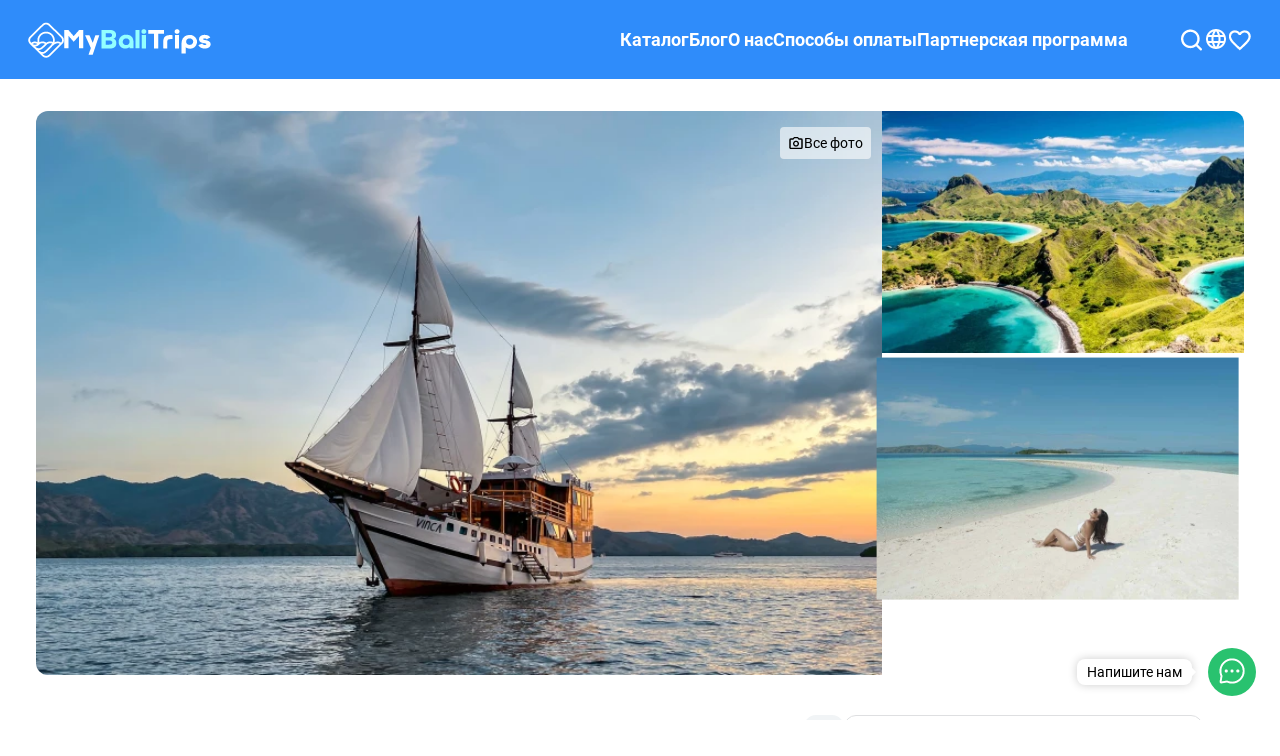

--- FILE ---
content_type: text/html; charset=utf-8
request_url: https://mybalitrips.com/ru/vinca-rent-boat-komodo/
body_size: 107452
content:
<!DOCTYPE html>
    <html lang="ru">
      <head>
        <link rel="stylesheet" type="text/css" href="https://static.mybalitrips.com/assets/assets/static/content-editor.-T2Dz8qP.css">
        <link rel="stylesheet" type="text/css" href="https://static.mybalitrips.com/assets/assets/static/content-ui.HPsCShB2.css">
        <link rel="stylesheet" type="text/css" href="https://static.mybalitrips.com/assets/assets/static/onRenderClient.oApaJO5x.css">
        <link rel="stylesheet" type="text/css" href="https://static.mybalitrips.com/assets/assets/static/renderer_BlankShell-ecaf1857.DN47jgXS.css">
        <link rel="stylesheet" type="text/css" href="https://static.mybalitrips.com/assets/assets/static/ButtonRenderer.CugwY_Lg.css">
        <link rel="stylesheet" type="text/css" href="https://static.mybalitrips.com/assets/assets/static/AlsoLike.Bdajiubv.css">
        <link rel="stylesheet" type="text/css" href="https://static.mybalitrips.com/assets/assets/static/components_Common_MbtCustomSizePicture-1d1455cf.BR7h0f6P.css">
        <link rel="stylesheet" type="text/css" href="https://static.mybalitrips.com/assets/assets/static/Faq.BX8aYOuD.css">
        <link rel="stylesheet" type="text/css" href="https://static.mybalitrips.com/assets/assets/static/-product.Iz3o1LpM.css">
        <meta charset="UTF-8" />
        <meta name="viewport" content="width=device-width, initial-scale=1.0" />
        <meta name="description" content="Откройте Комодо с лодкой Vinca - идеальный выбор для частных и групповых туров по островам." />
        <title>Лодка Vinca Комодо и комфортный делюкс тур — морская прогулка по островам и удобная аренда судна</title>
        <meta property="og:title" content="mybalitrips Лодка Vinca Комодо и комфортный делюкс тур — морская прогулка по островам и удобная аренда судна" />
        <meta property="og:type" content="website" />
        <meta property="og:url" content="https://mybalitrips.com/ru/vinca-rent-boat-komodo/" />
        <meta property="og:image" content="https://static.mybalitrips.com/assets/favicon/favicon-192x192.png" />
        <meta property="og:description" content="Откройте Комодо с лодкой Vinca - идеальный выбор для частных и групповых туров по островам." />
        
        <link rel="preconnect" href="https://static.mybalitrips.com/assets" crossorigin>
        <link rel="preconnect" href="https://fonts.googleapis.com">
        <link rel="preconnect" href="https://fonts.gstatic.com" crossorigin>
        
             
        <script type="application/ld+json">{"@context":"http://schema.org/","@type":"Product","name":"Делюкс-лодка «Vinca»","image":"https://static.mybalitrips.com/media/16368/conversions/img-0306-preview.jpg","description":"Откройте Комодо с лодкой Vinca - идеальный выбор для частных и групповых туров по островам.","brand":{"@type":"Brand","name":"mybalitrips"},"aggregateRating":{"@type":"AggregateRating","ratingValue":5,"reviewCount":16,"bestRating":5,"worstRating":5}}</script>
        <link type="image/svg+xml" rel="shortcut icon" href="https://static.mybalitrips.com/assets/favicon.svg">
        <link type="image/png" sizes="16x16" rel="icon" href="https://static.mybalitrips.com/assets/favicon/favicon-16x16.png">
        <link type="image/png" sizes="32x32" rel="icon" href="https://static.mybalitrips.com/assets/favicon/favicon-32x32.png">
        <link type="image/png" sizes="48x48" rel="icon" href="https://static.mybalitrips.com/assets/favicon/favicon-48x48.png">
        <link type="image/png" sizes="96x96" rel="icon" href="https://static.mybalitrips.com/assets/favicon/favicon-96x96.png">
        <link type="image/png" sizes="192x192" rel="icon" href="https://static.mybalitrips.com/assets/favicon/favicon-192x192.png">
        <link sizes="57x57" rel="apple-touch-icon" href="https://static.mybalitrips.com/assets/favicon/apple-touch-icon-57x57.png">
        <link sizes="60x60" rel="apple-touch-icon" href="https://static.mybalitrips.com/assets/favicon/apple-touch-icon-60x60.png">
        <link sizes="72x72" rel="apple-touch-icon" href="https://static.mybalitrips.com/assets/favicon/apple-touch-icon-72x72.png">
        <link sizes="76x76" rel="apple-touch-icon" href="https://static.mybalitrips.com/assets/favicon/apple-touch-icon-76x76.png">
        <link sizes="114x114" rel="apple-touch-icon" href="https://static.mybalitrips.com/assets/favicon/apple-touch-icon-114x114.png">
        <link sizes="120x120" rel="apple-touch-icon" href="https://static.mybalitrips.com/assets/favicon/apple-touch-icon-120x120.png">
        <link sizes="144x144" rel="apple-touch-icon" href="https://static.mybalitrips.com/assets/favicon/apple-touch-icon-144x144.png">
        <link sizes="152x152" rel="apple-touch-icon" href="https://static.mybalitrips.com/assets/favicon/apple-touch-icon-152x152.png">
        <link sizes="180x180" rel="apple-touch-icon" href="https://static.mybalitrips.com/assets/favicon/apple-touch-icon-180x180.png">
        <link color="#2F8CFA" rel="mask-icon" href="https://static.mybalitrips.com/assets/favicon/safari-pinned-tab.svg">
        
        <link href="https://mybalitrips.com/ru/vinca-rent-boat-komodo/" rel="canonical">
        <link href="https://mybalitrips.com/en/vinca-rent-boat-komodo/" rel="alternate" hreflang="en">
        <link href="https://mybalitrips.com/ru/vinca-rent-boat-komodo/" rel="alternate" hreflang="ru">
        <link href="https://mybalitrips.com/en/vinca-rent-boat-komodo/" rel="alternate" hreflang="x-default">

        <meta name="msapplication-TileColor" content="#2F8CFA">
        <meta name="msapplication-square70x70logo" content="https://static.mybalitrips.com/assets/favicon/mstile-70x70.png">
        <meta name="msapplication-square150x150logo" content="https://static.mybalitrips.com/assets/favicon/mstile-150x150.png">
        <meta name="msapplication-wide310x150logo" content="https://static.mybalitrips.com/assets/favicon/mstile-310x150.png">
        <meta name="msapplication-square310x310logo" content="https://static.mybalitrips.com/assets/favicon/mstile-310x310.png">
        <meta name="robots" content="index, follow"> 

        <script>!function(f,b,e,v,n,t,s){if(f.fbq)return;n=f.fbq=function(){n.callMethod?n.callMethod.apply(n,arguments):n.queue.push(arguments)};if(!f._fbq)f._fbq=n;n.push=n;n.loaded=!0;n.version='2.0';n.queue=[];t=b.createElement(e);t.async=!0;t.src=v;s=b.getElementsByTagName(e)[0];s.parentNode.insertBefore(t,s)}(window,document,'script','https://connect.facebook.net/en_US/fbevents.js');fbq('init','1563282971323927');fbq('track','PageView');</script><noscript><img height="1" width="1" style="display:none" src="https://www.facebook.com/tr?id=1563282971323927&ev=PageView&noscript=1"/></noscript>
      </head>
      <body>
        <div id="app"><!--[--><div class="layout"><div class="header-wrapper"><div class="header"><div class="header__content"><div class="header__content__left-side"><div class="header__content__left-side__burger-button"><button class=""><svg class="ui-icon icon-24"><use xlink:href="#burger"></use></svg></button></div><div class="header__logo"><a href="/ru/" class="" target><!--[--><img class="header__logo__image" src="https://static.mybalitrips.com/assets/logo.svg" alt="" width="36" height="36"><img class="header__logo__text" src="https://static.mybalitrips.com/assets/text-logo.svg" alt="mybalitrips.com" width="147" height="26"><!--]--></a></div></div><div class="header__content__right-side"><!--[--><nav class="header__content__right-side__main-menu"><!--[--><a href="/ru/" class="" target><!--[-->Каталог<!--]--></a><a href="/ru/blog/" class="" target><!--[-->Блог<!--]--></a><a href="/ru/about/" class="" target><!--[-->О нас<!--]--></a><a href="/ru/payment/" class="" target><!--[-->Способы оплаты<!--]--></a><a href="/ru/affiliate-program/" class="" target><!--[-->Партнерская программа<!--]--></a><!--]--></nav><svg class="ui-icon icon-24 cursor-pointer"><use xlink:href="#search"></use></svg><!--]--><div class="mbt-popup-or-mobile-modal lang-and-currency-select"><!--[--><div class="mbt-popup-or-mobile-modal__trigger"><!--[--><div class="lang-and-currency-select__trigger"><svg class="ui-icon icon-24"><use xlink:href="#globe"></use></svg></div><!--]--></div><!----><!--]--></div><a href="/ru/favorites" class="flex" target><!--[--><svg class="ui-icon icon-22 cursor-pointer color-white"><use xlink:href="#heart"></use></svg><!--]--></a><!----></div><!----></div></div><!----></div><!--[--><!--[--><div class="product-page"><div class="product" itemscope itemtype="https://schema.org/Product"><!----><div class="ui-gallery ui-gallery--desktop-plates product__gallery-container"><div class="ui-gallery__fullscreen-btn"><!--[--><svg class="ui-icon"><use xlink:href="#photo"></use></svg><span>Все фото</span><!--]--></div><!----><div class="ui-gallery__items"><!--[--><div class="ui-gallery__item -active"><picture class="ui-perfect-picture ui-gallery-picture" data-original-src="https://static.mybalitrips.com/media/16368/img-0306.jpg"><!--[--><source srcset="https://static.mybalitrips.com/media/16368/responsive-images/img-0306___responsive-webp_2560_1707.webp 2560w, https://static.mybalitrips.com/media/16368/responsive-images/img-0306___responsive-webp_1920_1280.webp 1920w, https://static.mybalitrips.com/media/16368/responsive-images/img-0306___responsive-webp_1536_1024.webp 1536w, https://static.mybalitrips.com/media/16368/responsive-images/img-0306___responsive-webp_1280_853.webp 1280w, https://static.mybalitrips.com/media/16368/responsive-images/img-0306___responsive-webp_1024_683.webp 1024w, https://static.mybalitrips.com/media/16368/responsive-images/img-0306___responsive-webp_768_512.webp 768w, https://static.mybalitrips.com/media/16368/responsive-images/img-0306___responsive-webp_390_260.webp 390w, https://static.mybalitrips.com/media/16368/responsive-images/img-0306___responsive-webp_2880_1920.webp 2880w" type="image/webp" sizes="467px"><!--]--><img src="https://static.mybalitrips.com/media/16368/img-0306.jpg" srcset="https://static.mybalitrips.com/media/16368/responsive-images/img-0306___responsive_2560_1707.jpg 2560w, https://static.mybalitrips.com/media/16368/responsive-images/img-0306___responsive_1920_1280.jpg 1920w, https://static.mybalitrips.com/media/16368/responsive-images/img-0306___responsive_1536_1024.jpg 1536w, https://static.mybalitrips.com/media/16368/responsive-images/img-0306___responsive_1280_853.jpg 1280w, https://static.mybalitrips.com/media/16368/responsive-images/img-0306___responsive_1024_683.jpg 1024w, https://static.mybalitrips.com/media/16368/responsive-images/img-0306___responsive_768_512.jpg 768w, https://static.mybalitrips.com/media/16368/responsive-images/img-0306___responsive_390_260.jpg 390w, https://static.mybalitrips.com/media/16368/responsive-images/img-0306___responsive_2880_1920.jpg 2880w" width="2880" height="1920" sizes="467px" alt title loading="lazy"></picture></div><div class="ui-gallery__item"><picture class="ui-perfect-picture ui-gallery-picture" data-original-src="https://static.mybalitrips.com/media/16367/694032-2880x1260-desktop-dual-screen-komodo-island-background-image.jpg"><!--[--><source srcset="https://static.mybalitrips.com/media/16367/responsive-images/694032-2880x1260-desktop-dual-screen-komodo-island-background-image___responsive-webp_1536_1024.webp 1536w, https://static.mybalitrips.com/media/16367/responsive-images/694032-2880x1260-desktop-dual-screen-komodo-island-background-image___responsive-webp_1280_853.webp 1280w, https://static.mybalitrips.com/media/16367/responsive-images/694032-2880x1260-desktop-dual-screen-komodo-island-background-image___responsive-webp_1024_683.webp 1024w, https://static.mybalitrips.com/media/16367/responsive-images/694032-2880x1260-desktop-dual-screen-komodo-island-background-image___responsive-webp_768_512.webp 768w, https://static.mybalitrips.com/media/16367/responsive-images/694032-2880x1260-desktop-dual-screen-komodo-island-background-image___responsive-webp_390_260.webp 390w, https://static.mybalitrips.com/media/16367/responsive-images/694032-2880x1260-desktop-dual-screen-komodo-island-background-image___responsive-webp_1890_1260.webp 1890w" type="image/webp" sizes="233px"><!--]--><img src="https://static.mybalitrips.com/media/16367/694032-2880x1260-desktop-dual-screen-komodo-island-background-image.jpg" srcset="https://static.mybalitrips.com/media/16367/responsive-images/694032-2880x1260-desktop-dual-screen-komodo-island-background-image___responsive_1536_1024.jpg 1536w, https://static.mybalitrips.com/media/16367/responsive-images/694032-2880x1260-desktop-dual-screen-komodo-island-background-image___responsive_1280_853.jpg 1280w, https://static.mybalitrips.com/media/16367/responsive-images/694032-2880x1260-desktop-dual-screen-komodo-island-background-image___responsive_1024_683.jpg 1024w, https://static.mybalitrips.com/media/16367/responsive-images/694032-2880x1260-desktop-dual-screen-komodo-island-background-image___responsive_768_512.jpg 768w, https://static.mybalitrips.com/media/16367/responsive-images/694032-2880x1260-desktop-dual-screen-komodo-island-background-image___responsive_390_260.jpg 390w, https://static.mybalitrips.com/media/16367/responsive-images/694032-2880x1260-desktop-dual-screen-komodo-island-background-image___responsive_1890_1260.jpg 1890w" width="1890" height="1260" sizes="233px" alt title loading="lazy"></picture></div><div class="ui-gallery__item"><picture class="ui-perfect-picture ui-gallery-picture" data-original-src="https://static.mybalitrips.com/media/16365/vas03953-2048x1365.jpg"><!--[--><source srcset="https://static.mybalitrips.com/media/16365/responsive-images/vas03953-2048x1365___responsive-webp_1536_1024.webp 1536w, https://static.mybalitrips.com/media/16365/responsive-images/vas03953-2048x1365___responsive-webp_1280_853.webp 1280w, https://static.mybalitrips.com/media/16365/responsive-images/vas03953-2048x1365___responsive-webp_1024_682.webp 1024w, https://static.mybalitrips.com/media/16365/responsive-images/vas03953-2048x1365___responsive-webp_768_512.webp 768w, https://static.mybalitrips.com/media/16365/responsive-images/vas03953-2048x1365___responsive-webp_390_260.webp 390w, https://static.mybalitrips.com/media/16365/responsive-images/vas03953-2048x1365___responsive-webp_1859_1239.webp 1859w" type="image/webp" sizes="233px"><!--]--><img src="https://static.mybalitrips.com/media/16365/vas03953-2048x1365.jpg" srcset="https://static.mybalitrips.com/media/16365/responsive-images/vas03953-2048x1365___responsive_1536_1024.jpg 1536w, https://static.mybalitrips.com/media/16365/responsive-images/vas03953-2048x1365___responsive_1280_853.jpg 1280w, https://static.mybalitrips.com/media/16365/responsive-images/vas03953-2048x1365___responsive_1024_682.jpg 1024w, https://static.mybalitrips.com/media/16365/responsive-images/vas03953-2048x1365___responsive_768_512.jpg 768w, https://static.mybalitrips.com/media/16365/responsive-images/vas03953-2048x1365___responsive_390_260.jpg 390w, https://static.mybalitrips.com/media/16365/responsive-images/vas03953-2048x1365___responsive_1859_1239.jpg 1859w" width="1859" height="1239" sizes="233px" alt title loading="lazy"></picture></div><div class="ui-gallery__item"><picture class="ui-perfect-picture ui-gallery-picture" data-original-src="https://static.mybalitrips.com/media/16366/d6b50c3bb2cc36e8200d5ed620579ec3.jpg"><!--[--><source srcset="https://static.mybalitrips.com/media/16366/responsive-images/d6b50c3bb2cc36e8200d5ed620579ec3___responsive-webp_1280_853.webp 1280w, https://static.mybalitrips.com/media/16366/responsive-images/d6b50c3bb2cc36e8200d5ed620579ec3___responsive-webp_1024_682.webp 1024w, https://static.mybalitrips.com/media/16366/responsive-images/d6b50c3bb2cc36e8200d5ed620579ec3___responsive-webp_768_512.webp 768w, https://static.mybalitrips.com/media/16366/responsive-images/d6b50c3bb2cc36e8200d5ed620579ec3___responsive-webp_390_260.webp 390w, https://static.mybalitrips.com/media/16366/responsive-images/d6b50c3bb2cc36e8200d5ed620579ec3___responsive-webp_1400_933.webp 1400w" type="image/webp" sizes="233px"><!--]--><img src="https://static.mybalitrips.com/media/16366/d6b50c3bb2cc36e8200d5ed620579ec3.jpg" srcset="https://static.mybalitrips.com/media/16366/responsive-images/d6b50c3bb2cc36e8200d5ed620579ec3___responsive_1280_853.jpg 1280w, https://static.mybalitrips.com/media/16366/responsive-images/d6b50c3bb2cc36e8200d5ed620579ec3___responsive_1024_682.jpg 1024w, https://static.mybalitrips.com/media/16366/responsive-images/d6b50c3bb2cc36e8200d5ed620579ec3___responsive_768_512.jpg 768w, https://static.mybalitrips.com/media/16366/responsive-images/d6b50c3bb2cc36e8200d5ed620579ec3___responsive_390_260.jpg 390w, https://static.mybalitrips.com/media/16366/responsive-images/d6b50c3bb2cc36e8200d5ed620579ec3___responsive_1400_933.jpg 1400w" width="1400" height="933" sizes="233px" alt title loading="lazy"></picture></div><div class="ui-gallery__item"><picture class="ui-perfect-picture ui-gallery-picture" data-original-src="https://static.mybalitrips.com/media/16369/img-7795.jpg"><!--[--><source srcset="https://static.mybalitrips.com/media/16369/responsive-images/img-7795___responsive-webp_2560_1707.webp 2560w, https://static.mybalitrips.com/media/16369/responsive-images/img-7795___responsive-webp_1920_1280.webp 1920w, https://static.mybalitrips.com/media/16369/responsive-images/img-7795___responsive-webp_1536_1024.webp 1536w, https://static.mybalitrips.com/media/16369/responsive-images/img-7795___responsive-webp_1280_853.webp 1280w, https://static.mybalitrips.com/media/16369/responsive-images/img-7795___responsive-webp_1024_683.webp 1024w, https://static.mybalitrips.com/media/16369/responsive-images/img-7795___responsive-webp_768_512.webp 768w, https://static.mybalitrips.com/media/16369/responsive-images/img-7795___responsive-webp_390_260.webp 390w, https://static.mybalitrips.com/media/16369/responsive-images/img-7795___responsive-webp_2880_1920.webp 2880w" type="image/webp" sizes="233px"><!--]--><img src="https://static.mybalitrips.com/media/16369/img-7795.jpg" srcset="https://static.mybalitrips.com/media/16369/responsive-images/img-7795___responsive_2560_1707.jpg 2560w, https://static.mybalitrips.com/media/16369/responsive-images/img-7795___responsive_1920_1280.jpg 1920w, https://static.mybalitrips.com/media/16369/responsive-images/img-7795___responsive_1536_1024.jpg 1536w, https://static.mybalitrips.com/media/16369/responsive-images/img-7795___responsive_1280_853.jpg 1280w, https://static.mybalitrips.com/media/16369/responsive-images/img-7795___responsive_1024_683.jpg 1024w, https://static.mybalitrips.com/media/16369/responsive-images/img-7795___responsive_768_512.jpg 768w, https://static.mybalitrips.com/media/16369/responsive-images/img-7795___responsive_390_260.jpg 390w, https://static.mybalitrips.com/media/16369/responsive-images/img-7795___responsive_2880_1920.jpg 2880w" width="2880" height="1920" sizes="233px" alt title loading="lazy"></picture></div><!--]--></div><!----><ul class="ui-gallery-dots ui-gallery__dots"><!--[--><li class="ui-gallery-dots__item ui-gallery-dots__item--active"></li><li class="ui-gallery-dots__item"></li><li class="ui-gallery-dots__item"></li><li class="ui-gallery-dots__item"></li><li class="ui-gallery-dots__item"></li><!--]--></ul></div><div class="product__intro product__block"><div class="product__intro--main-side"><div class="product__title-container"><h1 class="product__title" itemprop="name">Делюкс-лодка «Vinca»</h1><div class="favorite-button"><button class="ui-button ui-button--medium ui-button--rounded ui-button--type-white favorite-button__btn" title="Добавить в избранное"><!--[--><!--[--><!--]--><span class="ui-button__inner"><!--[--><svg class="ui-icon"><use xlink:href="#heart"></use></svg><!--]--></span><!--[--><!--]--><!--]--></button></div></div><meta itemprop="image" content="https://static.mybalitrips.com/media/30083/conversions/img-0306-1-custom_430.jpg"><div itemprop="aggregateRating" itemscope itemtype="https://schema.org/AggregateRating" style="display:none;"><meta itemprop="ratingValue" content="5"><meta itemprop="reviewCount" content="16"><meta itemprop="bestRating" content="5"><meta itemprop="worstRating" content="1"></div><!--[--><div itemprop="offers" itemscope itemtype="https://schema.org/AggregateOffer" style="display:none;"><meta itemprop="lowPrice" content="8000000"><meta itemprop="highPrice" content="10000000"><meta itemprop="priceCurrency" content="IDR"><meta itemprop="offerCount" content="3"><link itemprop="availability" href="https://schema.org/InStock"></div><!--]--><div class="tags product__tags"><!--[--><div class="ui-badge tags__tag"><div class="ui-badge__left"><!--[--><!--]--></div><span class="ui-badge__inner"><!--[-->Комодо<!--]--></span><div class="ui-badge__right"><!--[--><!--]--></div></div><!--]--></div><div class="product-description product__intro--content" data-v-c972c91c><div data-v-c972c91c><div class="content focus:outline-none product-description__content" data-v-c972c91c><p>Хотите побывать в одном из самых необычных и загадочных уголков нашей планеты, увидеть древних гигантских ящериц и поснорклить среди красочных корралов и морских обитателей? <br>Отправьтесь в удивительное путешествие на парусной лодке «Vinca» Делюкс класса по островам архипелага Комодо. Позитивные эмоции и новые открытия вам обеспечены!</p><p>Насладитесь пребыванием на парусном отеле «Vinca»: прекрасными обедами и ужинами, стильной атмосферой и потрясающими панорамными видами на океан в двух обеденных зонах – под крышей или открытым небом. Загорайте на солнечной палубе, удобно расположившись на мягких подушках или проведите время в кругу друзей и новых знакомых в крытой лаундж-зоне с ТВ и караоке-системой.</p><p>Присоединяйтесь к 3-дневному групповому туру, который проходит с пятницы по воскресенье. </p><p>Погрузитесь в это уникальное путешествие на борту лодки «Vinca» и откройте для себя мир, где реальность переплетается с мечтами, а каждый день приносит новые радости.</p></div></div></div><!--[--><div class="product__intro--main-side--group product__block" id="filters"><h2 class="product__intro--main-side--title">Опции тура:</h2><div class="ticket-filters-list"><div class="ticket-filters-list__blocks"><div class="filters-block ticket-filters-availability"><div class="filters-block__title"><!----> Дата</div><div><!--[--><div class="ticket-filters-availability__cards"><!--[--><div class="filters-block-card --closeable"><!----><span>13 мар.</span><!--[--><!----><!--]--></div><div class="filters-block-card --closeable"><!----><span>20 мар.</span><!--[--><!----><!--]--></div><div class="filters-block-card --closeable"><!----><span>27 мар.</span><!--[--><!----><!--]--></div><!--]--><!----><div class="mbt-popup-or-mobile-modal tickets-calendar"><!--[--><div class="mbt-popup-or-mobile-modal__trigger"><!--[--><!--[--><div class="filters-block-card ticket-filters-availability__all-dates"><svg class="ui-icon filters-block-card__icon card-icon icon-20"><use xlink:href="#plus"></use></svg><span>Все даты</span><!----></div><!--]--><!--]--></div><!----><!--]--></div></div><!--]--></div></div><div><div class="ticket-filters-cf__title">Выберите настройки</div><div class="ticket-filters-cf-wrapper"><!----><div class="ticket-filters-cf"><!--[--><div class="ticket-filters-drop-down"><div class="mbt-popup-or-mobile-modal"><!--[--><div class="mbt-popup-or-mobile-modal__trigger"><!--[--><div class="filters-block-card --closeable"><!----><span>Каюта</span><!--[--><div class="ticket-filters-drop-down__trigger-triangle"></div><!--]--></div><!--]--></div><!----><!--]--></div></div><!--]--></div><!----></div></div></div></div></div><div class="tickets-sort product__tickets-sort"><div class="tickets-sort__count"><!--[-->Все тикеты (3) <!--]--></div><div class="mbt-popup-or-mobile-modal"><!--[--><div class="mbt-popup-or-mobile-modal__trigger"><!--[--><div class="tickets-sort__popover-trigger"><div class="tickets-sort__popover-trigger--icon"><svg class="ui-icon icon-16"><use xlink:href="#sort"></use></svg></div><span class="tickets-sort__popover-trigger--selected">По цене</span></div><!--]--></div><!----><!--]--></div></div><div class="tickets-list"><!----><div class="tickets-list__list-items"><!--[--><div class="ticket-item ticket-item--active tickets-list__item"><div class="ticket-item--part-active ticket-item__top"><div class="ticket-discounts ticket-item__discounts"><!--[--><!--]--></div><div class="ticket-item__top--title">Аренда каюты &quot;Balinese&quot; на лодке &quot;Vinca&quot; по Комодо 3 дня и 2 ночи</div></div><div class="ticket-item--part-active ticket-item__main"><div class="ticket-item__left"><!----><div class="ticket-item__left--tags"><!--[--><div class="ui-badge bg-color-white"><div class="ui-badge__left"><!--[--><!--]--></div><span class="ui-badge__inner"><!--[-->Групповой<!--]--></span><div class="ui-badge__right"><!--[--><!--]--></div></div><div class="ui-badge bg-color-white"><div class="ui-badge__left"><!--[--><!--]--></div><span class="ui-badge__inner"><!--[-->3 дня<!--]--></span><div class="ui-badge__right"><!--[--><!--]--></div></div><div class="ui-badge bg-color-white"><div class="ui-badge__left"><!--[--><!--]--></div><span class="ui-badge__inner"><!--[-->Balinese<!--]--></span><div class="ui-badge__right"><!--[--><!--]--></div></div><!--]--></div></div><div class="ticket-item__center"><div class="rating ticket-item__center--rating"><div class="rating__reviews"><div class="rating__reviews--stars"><svg class="ui-icon icon-14"><use xlink:href="#star"></use></svg><span>5</span></div><span class="rating__reviews--link">(5 отзывов)</span></div><div><span class="no-wrap">69 продано</span></div></div></div><div class="ticket-item__right"><div class="ticket-item__right--price"><div class="ticket-price"><span class="ticket-price__value">8 000 000 Rp</span></div><!----></div><button class="ui-button ui-button--small ui-button--rounded ui-button--type-primary ticket-item__right--book-btn"><!--[--><!--[--><!--]--><span class="ui-button__inner"><!--[-->Подробнее<!--]--></span><!--[--><!--]--><!--]--></button></div></div><div class="ticket-item--part-active ticket-item__bottom"></div></div><div class="ticket-item tickets-list__item"><div class="ticket-item__top"><div class="ticket-discounts ticket-item__discounts"><!--[--><!--]--></div><div class="ticket-item__top--title">Аренда каюты &quot;Japanese&quot; на лодке &quot;Vinca&quot; по Комодо 3 дня и 2 ночи</div></div><div class="ticket-item__main"><div class="ticket-item__left"><!----><div class="ticket-item__left--tags"><!--[--><div class="ui-badge bg-color-white"><div class="ui-badge__left"><!--[--><!--]--></div><span class="ui-badge__inner"><!--[-->Групповой<!--]--></span><div class="ui-badge__right"><!--[--><!--]--></div></div><div class="ui-badge bg-color-white"><div class="ui-badge__left"><!--[--><!--]--></div><span class="ui-badge__inner"><!--[-->3 дня<!--]--></span><div class="ui-badge__right"><!--[--><!--]--></div></div><div class="ui-badge bg-color-white"><div class="ui-badge__left"><!--[--><!--]--></div><span class="ui-badge__inner"><!--[-->Japanese<!--]--></span><div class="ui-badge__right"><!--[--><!--]--></div></div><!--]--></div></div><div class="ticket-item__center"><div class="rating ticket-item__center--rating"><div class="rating__reviews"><div class="rating__reviews--stars"><svg class="ui-icon icon-14"><use xlink:href="#star"></use></svg><span>5</span></div><span class="rating__reviews--link">(6 отзывов)</span></div><div><span class="no-wrap">69 продано</span></div></div></div><div class="ticket-item__right"><div class="ticket-item__right--price"><div class="ticket-price"><span class="ticket-price__value">10 000 000 Rp</span></div><!----></div><button class="ui-button ui-button--small ui-button--rounded ui-button--type-primary ui-button--outline ticket-item__right--book-btn"><!--[--><!--[--><!--]--><span class="ui-button__inner"><!--[-->Подробнее<!--]--></span><!--[--><!--]--><!--]--></button></div></div><div class="ticket-item__bottom"></div></div><div class="ticket-item tickets-list__item"><div class="ticket-item__top"><div class="ticket-discounts ticket-item__discounts"><!--[--><!--]--></div><div class="ticket-item__top--title">Аренда каюты &quot;Western&quot; на лодке &quot;Vinca&quot; по Комодо 3 дня и 2 ночи</div></div><div class="ticket-item__main"><div class="ticket-item__left"><!----><div class="ticket-item__left--tags"><!--[--><div class="ui-badge bg-color-white"><div class="ui-badge__left"><!--[--><!--]--></div><span class="ui-badge__inner"><!--[-->Групповой<!--]--></span><div class="ui-badge__right"><!--[--><!--]--></div></div><div class="ui-badge bg-color-white"><div class="ui-badge__left"><!--[--><!--]--></div><span class="ui-badge__inner"><!--[-->3 дня<!--]--></span><div class="ui-badge__right"><!--[--><!--]--></div></div><div class="ui-badge bg-color-white"><div class="ui-badge__left"><!--[--><!--]--></div><span class="ui-badge__inner"><!--[-->Western<!--]--></span><div class="ui-badge__right"><!--[--><!--]--></div></div><!--]--></div></div><div class="ticket-item__center"><div class="rating ticket-item__center--rating"><div class="rating__reviews"><div class="rating__reviews--stars"><svg class="ui-icon icon-14"><use xlink:href="#star"></use></svg><span>5</span></div><span class="rating__reviews--link">(5 отзывов)</span></div><div><span class="no-wrap">64 продано</span></div></div></div><div class="ticket-item__right"><div class="ticket-item__right--price"><div class="ticket-price"><span class="ticket-price__value">10 000 000 Rp</span></div><!----></div><button class="ui-button ui-button--small ui-button--rounded ui-button--type-primary ui-button--outline ticket-item__right--book-btn"><!--[--><!--[--><!--]--><span class="ui-button__inner"><!--[-->Подробнее<!--]--></span><!--[--><!--]--><!--]--></button></div></div><div class="ticket-item__bottom"></div></div><!--]--></div><!----></div><div class="mbt-gallery-slider product__options--gallery mb-l"><div class="ui-gallery-slider"><div class="ui-gallery-slider__slider" style="--desktop-visible-count:1;--desktop-gap:12px;--start-offset:-16px;--mobile-picture-ratio:1.2;--desktop-picture-ratio:1.75;"><!----><div class="ui-gallery-slider__items"><!--[--><div class="ui-gallery-slider__item --active"><picture class="ui-perfect-picture ui-gallery-picture" data-original-src="https://static.mybalitrips.com/media/11475/2128-zgredh2qtv.jpg"><!--[--><source srcset="https://static.mybalitrips.com/media/11475/responsive-images/2128-zgredh2qtv___responsive-webp_390_236.webp 390w, https://static.mybalitrips.com/media/11475/responsive-images/2128-zgredh2qtv___responsive-webp_733_444.webp 733w" type="image/webp" sizes="(max-width: 1224px) 1224px, (max-width: 768px) 768px, (max-width: 420px) 420px"><!--]--><img src="https://static.mybalitrips.com/media/11475/2128-zgredh2qtv.jpg" srcset="https://static.mybalitrips.com/media/11475/responsive-images/2128-zgredh2qtv___responsive_390_236.jpg 390w, https://static.mybalitrips.com/media/11475/responsive-images/2128-zgredh2qtv___responsive_733_444.jpg 733w" width="733" height="444" sizes="(max-width: 1224px) 1224px, (max-width: 768px) 768px, (max-width: 420px) 420px" alt="каюта Balinese" title="каюта Balinese" loading="lazy"></picture></div><div class="ui-gallery-slider__item"><picture class="ui-perfect-picture ui-gallery-picture" data-original-src="https://static.mybalitrips.com/media/11476/2128-yt4unl-ghj.jpg"><!--[--><source srcset="https://static.mybalitrips.com/media/11476/responsive-images/2128-yt4unl-ghj___responsive-webp_390_236.webp 390w, https://static.mybalitrips.com/media/11476/responsive-images/2128-yt4unl-ghj___responsive-webp_733_444.webp 733w" type="image/webp" sizes="(max-width: 1224px) 1224px, (max-width: 768px) 768px, (max-width: 420px) 420px"><!--]--><img src="https://static.mybalitrips.com/media/11476/2128-yt4unl-ghj.jpg" srcset="https://static.mybalitrips.com/media/11476/responsive-images/2128-yt4unl-ghj___responsive_390_236.jpg 390w, https://static.mybalitrips.com/media/11476/responsive-images/2128-yt4unl-ghj___responsive_733_444.jpg 733w" width="733" height="444" sizes="(max-width: 1224px) 1224px, (max-width: 768px) 768px, (max-width: 420px) 420px" alt="каюта Balinese" title="каюта Balinese" loading="lazy"></picture></div><div class="ui-gallery-slider__item"><picture class="ui-perfect-picture ui-gallery-picture" data-original-src="https://static.mybalitrips.com/media/11477/2128-8xfnw7qst.jpg"><!--[--><source srcset="https://static.mybalitrips.com/media/11477/responsive-images/2128-8xfnw7qst___responsive-webp_390_236.webp 390w, https://static.mybalitrips.com/media/11477/responsive-images/2128-8xfnw7qst___responsive-webp_733_444.webp 733w" type="image/webp" sizes="(max-width: 1224px) 1224px, (max-width: 768px) 768px, (max-width: 420px) 420px"><!--]--><img src="https://static.mybalitrips.com/media/11477/2128-8xfnw7qst.jpg" srcset="https://static.mybalitrips.com/media/11477/responsive-images/2128-8xfnw7qst___responsive_390_236.jpg 390w, https://static.mybalitrips.com/media/11477/responsive-images/2128-8xfnw7qst___responsive_733_444.jpg 733w" width="733" height="444" sizes="(max-width: 1224px) 1224px, (max-width: 768px) 768px, (max-width: 420px) 420px" alt="ванная комната" title="ванная комната" loading="lazy"></picture></div><div class="ui-gallery-slider__item"><picture class="ui-perfect-picture ui-gallery-picture" data-original-src="https://static.mybalitrips.com/media/11478/2126-jtyt4vxbe.jpg"><!--[--><source srcset="https://static.mybalitrips.com/media/11478/responsive-images/2126-jtyt4vxbe___responsive-webp_390_236.webp 390w, https://static.mybalitrips.com/media/11478/responsive-images/2126-jtyt4vxbe___responsive-webp_733_444.webp 733w" type="image/webp" sizes="(max-width: 1224px) 1224px, (max-width: 768px) 768px, (max-width: 420px) 420px"><!--]--><img src="https://static.mybalitrips.com/media/11478/2126-jtyt4vxbe.jpg" srcset="https://static.mybalitrips.com/media/11478/responsive-images/2126-jtyt4vxbe___responsive_390_236.jpg 390w, https://static.mybalitrips.com/media/11478/responsive-images/2126-jtyt4vxbe___responsive_733_444.jpg 733w" width="733" height="444" sizes="(max-width: 1224px) 1224px, (max-width: 768px) 768px, (max-width: 420px) 420px" alt="зона отдыха" title="зона отдыха" loading="lazy"></picture></div><div class="ui-gallery-slider__item"><picture class="ui-perfect-picture ui-gallery-picture" data-original-src="https://static.mybalitrips.com/media/11479/2126-aaq3zdilnv.jpg"><!--[--><source srcset="https://static.mybalitrips.com/media/11479/responsive-images/2126-aaq3zdilnv___responsive-webp_390_236.webp 390w, https://static.mybalitrips.com/media/11479/responsive-images/2126-aaq3zdilnv___responsive-webp_733_444.webp 733w" type="image/webp" sizes="(max-width: 1224px) 1224px, (max-width: 768px) 768px, (max-width: 420px) 420px"><!--]--><img src="https://static.mybalitrips.com/media/11479/2126-aaq3zdilnv.jpg" srcset="https://static.mybalitrips.com/media/11479/responsive-images/2126-aaq3zdilnv___responsive_390_236.jpg 390w, https://static.mybalitrips.com/media/11479/responsive-images/2126-aaq3zdilnv___responsive_733_444.jpg 733w" width="733" height="444" sizes="(max-width: 1224px) 1224px, (max-width: 768px) 768px, (max-width: 420px) 420px" alt="зона отдыха" title="зона отдыха" loading="lazy"></picture></div><div class="ui-gallery-slider__item"><picture class="ui-perfect-picture ui-gallery-picture" data-original-src="https://static.mybalitrips.com/media/11480/2126-a5jswol8xa.jpg"><!--[--><source srcset="https://static.mybalitrips.com/media/11480/responsive-images/2126-a5jswol8xa___responsive-webp_390_236.webp 390w, https://static.mybalitrips.com/media/11480/responsive-images/2126-a5jswol8xa___responsive-webp_733_444.webp 733w" type="image/webp" sizes="(max-width: 1224px) 1224px, (max-width: 768px) 768px, (max-width: 420px) 420px"><!--]--><img src="https://static.mybalitrips.com/media/11480/2126-a5jswol8xa.jpg" srcset="https://static.mybalitrips.com/media/11480/responsive-images/2126-a5jswol8xa___responsive_390_236.jpg 390w, https://static.mybalitrips.com/media/11480/responsive-images/2126-a5jswol8xa___responsive_733_444.jpg 733w" width="733" height="444" sizes="(max-width: 1224px) 1224px, (max-width: 768px) 768px, (max-width: 420px) 420px" alt="зона отдыха" title="зона отдыха" loading="lazy"></picture></div><div class="ui-gallery-slider__item"><picture class="ui-perfect-picture ui-gallery-picture" data-original-src="https://static.mybalitrips.com/media/11481/2126-ezjrchvraw.jpg"><!--[--><source srcset="https://static.mybalitrips.com/media/11481/responsive-images/2126-ezjrchvraw___responsive-webp_390_236.webp 390w, https://static.mybalitrips.com/media/11481/responsive-images/2126-ezjrchvraw___responsive-webp_733_444.webp 733w" type="image/webp" sizes="(max-width: 1224px) 1224px, (max-width: 768px) 768px, (max-width: 420px) 420px"><!--]--><img src="https://static.mybalitrips.com/media/11481/2126-ezjrchvraw.jpg" srcset="https://static.mybalitrips.com/media/11481/responsive-images/2126-ezjrchvraw___responsive_390_236.jpg 390w, https://static.mybalitrips.com/media/11481/responsive-images/2126-ezjrchvraw___responsive_733_444.jpg 733w" width="733" height="444" sizes="(max-width: 1224px) 1224px, (max-width: 768px) 768px, (max-width: 420px) 420px" alt="ужин" title="ужин" loading="lazy"></picture></div><div class="ui-gallery-slider__item"><picture class="ui-perfect-picture ui-gallery-picture" data-original-src="https://static.mybalitrips.com/media/11482/2126-uuaklgujqe.jpg"><!--[--><source srcset="https://static.mybalitrips.com/media/11482/responsive-images/2126-uuaklgujqe___responsive-webp_390_236.webp 390w, https://static.mybalitrips.com/media/11482/responsive-images/2126-uuaklgujqe___responsive-webp_733_444.webp 733w" type="image/webp" sizes="(max-width: 1224px) 1224px, (max-width: 768px) 768px, (max-width: 420px) 420px"><!--]--><img src="https://static.mybalitrips.com/media/11482/2126-uuaklgujqe.jpg" srcset="https://static.mybalitrips.com/media/11482/responsive-images/2126-uuaklgujqe___responsive_390_236.jpg 390w, https://static.mybalitrips.com/media/11482/responsive-images/2126-uuaklgujqe___responsive_733_444.jpg 733w" width="733" height="444" sizes="(max-width: 1224px) 1224px, (max-width: 768px) 768px, (max-width: 420px) 420px" alt="зона отдыха" title="зона отдыха" loading="lazy"></picture></div><div class="ui-gallery-slider__item"><picture class="ui-perfect-picture ui-gallery-picture" data-original-src="https://static.mybalitrips.com/media/11483/2126-bb6s0o-400.jpg"><!--[--><source srcset="https://static.mybalitrips.com/media/11483/responsive-images/2126-bb6s0o-400___responsive-webp_390_236.webp 390w, https://static.mybalitrips.com/media/11483/responsive-images/2126-bb6s0o-400___responsive-webp_733_444.webp 733w" type="image/webp" sizes="(max-width: 1224px) 1224px, (max-width: 768px) 768px, (max-width: 420px) 420px"><!--]--><img src="https://static.mybalitrips.com/media/11483/2126-bb6s0o-400.jpg" srcset="https://static.mybalitrips.com/media/11483/responsive-images/2126-bb6s0o-400___responsive_390_236.jpg 390w, https://static.mybalitrips.com/media/11483/responsive-images/2126-bb6s0o-400___responsive_733_444.jpg 733w" width="733" height="444" sizes="(max-width: 1224px) 1224px, (max-width: 768px) 768px, (max-width: 420px) 420px" alt="лодка “Vinca”" title="лодка “Vinca”" loading="lazy"></picture></div><!--]--></div><!--[--><!----><button class="ui-gallery-scroll-btn ui-gallery-scroll-btn--right mbt-gallery-slider__arrows"><svg class="ui-icon"><use xlink:href="#chevron-right"></use></svg></button><!--]--><ul class="ui-gallery-dots ui-gallery-slider__dots"><!--[--><li class="ui-gallery-dots__item ui-gallery-dots__item--active"></li><li class="ui-gallery-dots__item"></li><li class="ui-gallery-dots__item"></li><li class="ui-gallery-dots__item"></li><li class="ui-gallery-dots__item"></li><li class="ui-gallery-dots__item"></li><li class="ui-gallery-dots__item"></li><li class="ui-gallery-dots__item"></li><li class="ui-gallery-dots__item"></li><!--]--></ul></div><div class="ui-gallery-slider__desc">каюта Balinese</div></div></div><!--]--></div><div class="book-sticky"><div class="book-now"><div class="book-now__content"><div class="book-now__price"><div class="ticket-price"><span class="ticket-price__value">8 000 000 Rp</span></div></div><div class="book-now__buttons"><button class="ui-button ui-button--medium ui-button--rounded ui-button--type-primary book-now__button"><!--[--><!--[--><!--]--><span class="ui-button__inner"><!--[-->Забронировать<!--]--></span><!--[--><!--]--><!--]--></button><div class="ui-social-links ui-social-links__right-down book-now__social-links"><button class="ui-social-links__button ui-social-links__button--square" style="--trigger-color:var(--white);--trigger-bg-color:var(--orange-1000);"><!----><div><svg width="33" height="32" viewBox="0 0 33 32" fill="none" xmlns="http://www.w3.org/2000/svg"><path d="M10.5498 16H10.5631M16.5498 16H16.5631M22.5498 16H22.5631M16.5498 28C23.1772 28 28.5498 22.6274 28.5498 16C28.5498 9.37258 23.1772 4 16.5498 4C9.92239 4 4.5498 9.37258 4.5498 16C4.5498 17.5962 4.86145 19.1196 5.42722 20.5127C5.5355 20.7793 5.58964 20.9126 5.6138 21.0204C5.63743 21.1258 5.64607 21.2038 5.64608 21.3118C5.64609 21.4223 5.62605 21.5426 5.58595 21.7831L4.79531 26.527C4.71251 27.0238 4.67111 27.2721 4.74815 27.4518C4.81558 27.609 4.94085 27.7342 5.09805 27.8017C5.27766 27.8787 5.52605 27.8373 6.02282 27.7545L10.7667 26.9639C11.0073 26.9238 11.1275 26.9037 11.238 26.9037C11.346 26.9037 11.424 26.9124 11.5294 26.936C11.6372 26.9602 11.7705 27.0143 12.0371 27.1226C13.4302 27.6884 14.9536 28 16.5498 28ZM11.2165 16C11.2165 16.3682 10.918 16.6667 10.5498 16.6667C10.1816 16.6667 9.88314 16.3682 9.88314 16C9.88314 15.6318 10.1816 15.3333 10.5498 15.3333C10.918 15.3333 11.2165 15.6318 11.2165 16ZM17.2165 16C17.2165 16.3682 16.918 16.6667 16.5498 16.6667C16.1816 16.6667 15.8831 16.3682 15.8831 16C15.8831 15.6318 16.1816 15.3333 16.5498 15.3333C16.918 15.3333 17.2165 15.6318 17.2165 16ZM23.2165 16C23.2165 16.3682 22.918 16.6667 22.5498 16.6667C22.1816 16.6667 21.8831 16.3682 21.8831 16C21.8831 15.6318 22.1816 15.3333 22.5498 15.3333C22.918 15.3333 23.2165 15.6318 23.2165 16Z" stroke="currentColor" stroke-width="2" stroke-linecap="round" stroke-linejoin="round"></path></svg></div><!--[--><!--]--><!----></button><!----></div></div></div></div></div></div><div class="product__ticket-info"><div class="product__ticket-info--content" id="product-title"><div class="ticket-browser"><div class="ticket-browser__itinerary"><div class="content focus:outline-none product__description--content ticket-browser__content"><h2>Как это будет</h2><p>Рано утром вы прилетите в аэропорт острова Флорес Лабуан Баджо, где вас встретит сопровождающий. Когда все участники будут в сборе, вы поедете на остров Келор и изучите его. Пообедаете на лодке и набравшись сил, отправитесь на остров Ринча, там посетите национальный парк Комодо с гигантскими комодскими варанами. Затем поедете на остров Келонг, где встретите закат, поужинаете и проведете вечер под звездым небом.</p><p>На второй день утром, отправитесь на остров Падар, чтобы насладиться его сюрреалистическими видами. Позавтракаете и до обеда у вас будет свободное время на пляже Лонг-Бич. После обеда отправитесь на розовый пляж, где сможете сделать красивые фотографии и поплавать с маской. После этого посетите крохотный остров Така Макассар. У его берегов, если повезет, вы сможете поплавать с океаническими мантами, затем время ужина и отдыха.</p><p>На третий день обратная дорога через остров Канава к Лабуан Баджо.</p><div class="mbt-accordion" extensiontype="AccordionExtension"><div class="mbt-accordion__items"><!--[--><div class="mbt-accordion__item" extensiontype="accordionItem"><div class="mbt-accordion__item-header"><span class="mbt-accordion__item-title">День 1 — Прилет в Лабуан Баджо, встреча с сопровождающим в аэропорту.</span><button class="mbt-accordion__item-icon-plus"></button><!----></div><div class="mbt-accordion__item-content"><!--[--><p>09:30 сбор всей группы</p><p>треккинг на острове Kanawa</p><p>снорклинг на острове Padar</p><!--]--></div></div><div class="mbt-accordion__item" extensiontype="accordionItem"><div class="mbt-accordion__item-header"><span class="mbt-accordion__item-title">День 2 — Морское путешествие, посещение островов</span><button class="mbt-accordion__item-icon-plus"></button><!----></div><div class="mbt-accordion__item-content"><!--[--><p>пляж с розовым песком Pink beach</p><p>национальный парк Komodo (треккинг с рейнджером по парку в поисках комодских варанов)</p><p>крошечный остров Taka Makassar</p><p>снорклинг с океаническими скатами на Manta Point</p><p>закат на острове Kalong</p><!--]--></div></div><div class="mbt-accordion__item" extensiontype="accordionItem"><div class="mbt-accordion__item-header"><span class="mbt-accordion__item-title">День 3 — Морское путешествие, посещение острова и трансфер обратно</span><button class="mbt-accordion__item-icon-plus"></button><!----></div><div class="mbt-accordion__item-content"><!--[--><p>утес Strawberry Rock</p><p>остров Kelor</p><p>13:00 возвращение в аэропорт Лабуан Баджо.</p><!--]--></div></div><!--]--></div></div><h3>Важная информация:</h3><ul><li><p>в зависимости от погодных или других условий программа тура может быть изменена по усмотрению капитана. Программа будет равнозначна по стоимости и интересности.</p></li></ul></div></div><!----><!----><div class="reviews-block ticket-browser__reviews" data-v-7c5bf650><div class="reviews-block-header" data-v-7c5bf650><h2 class="reviews-block-header__title">Отзывы путешественников</h2><div class="reviews-block-header__rating"><div class="reviews-block-header__rating-left"><div class="reviews-block-header__rating-value">5 / 5 </div><div class="ui-stars-rating reviews-block-header__stars" style="width:88px;color:#c5c5c5;gap:2px;"><!--[--><svg class="ui-icon" style="width:16px;height:16px;"><use xlink:href="#star"></use></svg><svg class="ui-icon" style="width:16px;height:16px;"><use xlink:href="#star"></use></svg><svg class="ui-icon" style="width:16px;height:16px;"><use xlink:href="#star"></use></svg><svg class="ui-icon" style="width:16px;height:16px;"><use xlink:href="#star"></use></svg><svg class="ui-icon" style="width:16px;height:16px;"><use xlink:href="#star"></use></svg><!--]--><div class="ui-stars-rating__value" style="width:88px;color:#FF814B;gap:2px;"><!--[--><svg class="ui-icon" style="width:16px;height:16px;"><use xlink:href="#star"></use></svg><svg class="ui-icon" style="width:16px;height:16px;"><use xlink:href="#star"></use></svg><svg class="ui-icon" style="width:16px;height:16px;"><use xlink:href="#star"></use></svg><svg class="ui-icon" style="width:16px;height:16px;"><use xlink:href="#star"></use></svg><svg class="ui-icon" style="width:16px;height:16px;"><use xlink:href="#star"></use></svg><!--]--></div></div></div><div class="reviews-block-header__reviews-count">1 reviews </div></div></div><div class="review-filters --no-filters" data-v-7c5bf650><!----><div class="review-filters__sort-section"><div class="mbt-popup-or-mobile-modal"><!--[--><div class="mbt-popup-or-mobile-modal__trigger"><!--[--><div class="review-filters__sort-trigger"><div class="review-filters__sort-icon"><svg class="ui-icon icon-16"><use xlink:href="#sort"></use></svg></div></div><!--]--></div><!----><!--]--></div><span class="review-filters__sort-selected">Самые поздние</span></div></div><div class="reviews-block__list" data-v-7c5bf650><!--[--><article class="review-card reviews-block__item" itemprop="review" itemtype="https://schema.org/Review" itemscope data-v-7c5bf650><div class="review-card__header"><div class="review-card__name-rating"><div class="review-card__title" itemprop="author" itemtype="https://schema.org/Person" itemscope><span itemprop="name">Andrea</span></div><div itemprop="reviewRating" itemscope itemtype="https://schema.org/Rating"><meta itemprop="worstRating" content="1"><meta itemprop="ratingValue" content="100"><meta itemprop="bestRating" content="5"><div class="ui-stars-rating review-card__rating" style="width:68px;color:#c5c5c5;gap:2px;"><!--[--><svg class="ui-icon" style="width:12px;height:12px;"><use xlink:href="#star"></use></svg><svg class="ui-icon" style="width:12px;height:12px;"><use xlink:href="#star"></use></svg><svg class="ui-icon" style="width:12px;height:12px;"><use xlink:href="#star"></use></svg><svg class="ui-icon" style="width:12px;height:12px;"><use xlink:href="#star"></use></svg><svg class="ui-icon" style="width:12px;height:12px;"><use xlink:href="#star"></use></svg><!--]--><div class="ui-stars-rating__value" style="width:68px;color:#FF814B;gap:2px;"><!--[--><svg class="ui-icon" style="width:12px;height:12px;"><use xlink:href="#star"></use></svg><svg class="ui-icon" style="width:12px;height:12px;"><use xlink:href="#star"></use></svg><svg class="ui-icon" style="width:12px;height:12px;"><use xlink:href="#star"></use></svg><svg class="ui-icon" style="width:12px;height:12px;"><use xlink:href="#star"></use></svg><svg class="ui-icon" style="width:12px;height:12px;"><use xlink:href="#star"></use></svg><!--]--></div></div></div></div><div class="review-card__date">25.03.25</div></div><div class="review-card__sub-title"></div><div class="review-card__product-name" itemprop="itemReviewed" itemscope itemtype="https://schema.org/Product"><span itemprop="name">Аренда каюты &quot;Japanese&quot; на лодке &quot;Vinca&quot; по Комодо 3 дня и 2 ночи</span></div><div class="review-card__provider-name">Komodo tours</div><div class="review-card__content"><div class="review-card__text-container"><div class="review-card__text" itemprop="reviewBody">Мы забронировали 3-дневный/2-ночевой тур на паруснике Комодо (Vinca Voyages) через MyBaliTrips. Непринужденные и хорошие консультации заранее через WhatsApp. Хороший инструмент для бронирования с ссылкой. Единственное разочарование заключалось в том, что после завершения бронирования и оплаты пришло сообщение, что выбранный номер стоит дороже. Мы могли выбрать либо каюту без окна/балкона, либо доплатить. По-видимому, цены были опубликованы неверно, что было несколько неприятно. Мы оплатили доплату, и в конечном итоге остались абсолютно довольны туром и соотношением цена/качество. Также перед началом тура мы получили по WhatsApp время отправления. Мы можем рекомендовать MyBaliTrips. Мы были абсолютно в восторге от забронированного тура (Vinca Voyages)! Прекрасная, стильная лодка с очень профессиональной командой. У нас была японская каюта с прекрасным видом на море из кровати и общим балконом. Кровать была просторной и очень удобной, а ванная чистой и практичной. Во время тура нас всегда баловали чрезвычайно вкусной едой. Сам тур был мечтой! Мы могли погружаться с маской на различных красивых участках, плавали с примерно 10 мантами, и только наша лодка была там - это было уникальное и незабываемое впечатление! Кроме того, мы видели комодских драконов на Ринке и наслаждались прекрасными закатами. Мы были впечатлены и воодушевлены тем, как искусно команда избегала массовых скоплений туристов в национальном парке. Только на рассвете на острове Падар мы были окружены туристами. Однако и там команда показала нам прекрасное место, где мы могли насладиться восходом в одиночестве. Мы полностью удовлетворены туром и можем абсолютно рекомендовать Vinca Voyages.</div><!----></div><!----><!----><a class="review-card__show-original">Показать оригинал</a><!----><div class="review-likes"><svg class="ui-icon review-likes__icon"><use xlink:href="#like"></use></svg><!----><span class="review-likes__text">Полезно</span></div></div></article><!--]--></div><!----></div></div><div class="also-like"><div id="also-like" class="also-like__title">Рекомендуемые туры</div><div class="block-slider"><div class="block-slider__items"><!--[--><div class="block-slider--active"><!--[--><div class="product-card" itemscope itemtype="https://schema.org/Product"><div class="favorite-button product-card__favorite"><div class="favorite-button__icon-container"><svg class="ui-icon favorite-button__icon icon-14"><use xlink:href="#heart"></use></svg></div></div><div class="product-badges product-card__badges"><!--[--><div class="ui-badge product-badges__badge" style=""><div class="ui-badge__left"><!--[--><!--]--></div><span class="ui-badge__inner"><!--[-->Стандарт<!--]--></span><div class="ui-badge__right"><!--[--><!--]--></div></div><div class="ui-badge product-badges__badge" style="background-color:#00CC00;"><div class="ui-badge__left"><!--[--><!--]--></div><span class="ui-badge__inner"><!--[-->12 человек<!--]--></span><div class="ui-badge__right"><!--[--><!--]--></div></div><!--]--></div><meta itemprop="image" content="https://static.mybalitrips.com/media/30501/conversions/untitled-1-preview-1-custom_430.jpg"><link itemprop="url" href="/ladiana-rent-boat-komodo/"><div itemprop="aggregateRating" itemscope itemtype="https://schema.org/AggregateRating" style="display:none;"><meta itemprop="ratingValue" content="5"><meta itemprop="reviewCount" content="45"><meta itemprop="bestRating" content="5"><meta itemprop="worstRating" content="1"></div><div itemprop="offers" itemscope itemtype="https://schema.org/Offer" style="display:none;"><meta itemprop="price" content="3550000"><meta itemprop="priceCurrency" content="IDR"><link itemprop="availability" href="https://schema.org/InStock"></div><a href="/ru/ladiana-rent-boat-komodo/" class="product-card__link" target><!--[--><div class="product-card__image-wrapper"><picture class="mbt-custom-size-picture product-card--main-pic"><!--[--><!--[--><source srcset="https://static.mybalitrips.com/media/30501/conversions/untitled-1-preview-1-custom_430_webp.webp" type="image/webp"><!----><!--]--><!--]--><img src="https://static.mybalitrips.com/media/30501/conversions/untitled-1-preview-1-custom_430.jpg" alt="Стандартная лодка «Ladyana»" title="Стандартная лодка «Ladyana»" loading="lazy" fetchpriority="auto"></picture></div><div class="product-card__detail--title" itemprop="name">Стандартная лодка «Ladyana»</div><!--]--></a><div class="tags product-card__tags"><!--[--><div class="ui-badge tags__tag"><div class="ui-badge__left"><!--[--><!--]--></div><span class="ui-badge__inner"><!--[-->Комодо<!--]--></span><div class="ui-badge__right"><!--[--><!--]--></div></div><!--]--></div><div class="product-card__content"><span class="product-card__detail--intro">Мечтаете о морском приключении по живописному архипелагу Комодо и встрече с легендарными комодскими драконами? Выберите доступный по цене круиз на комфортной лодке «Ladyana» класса «Стандарт» и воплотите свою мечту в реальность! Лодка «Ladyana»</span><div class="product-card__footer"><div class="rating"><div class="rating__reviews"><div class="rating__reviews--stars"><svg class="ui-icon icon-14"><use xlink:href="#star"></use></svg><span>5</span></div><span class="">(45)</span></div><div><span class="no-wrap">851 продано</span></div></div><div class="product-card__price"><div class="product-price"><span class="product-price__from mr-xxs">от</span><span class="product-price__value">3 550 000 Rp</span></div><!----></div></div></div></div><!--]--></div><div class="block-slider--no-active"><!--[--><div class="product-card" itemscope itemtype="https://schema.org/Product"><div class="favorite-button product-card__favorite"><div class="favorite-button__icon-container"><svg class="ui-icon favorite-button__icon icon-14"><use xlink:href="#heart"></use></svg></div></div><div class="product-badges product-card__badges"><!--[--><div class="ui-badge product-badges__badge" style=""><div class="ui-badge__left"><!--[--><!--]--></div><span class="ui-badge__inner"><!--[-->Стандарт<!--]--></span><div class="ui-badge__right"><!--[--><!--]--></div></div><div class="ui-badge product-badges__badge" style=""><div class="ui-badge__left"><!--[--><!--]--></div><span class="ui-badge__inner"><!--[-->22 человека<!--]--></span><div class="ui-badge__right"><!--[--><!--]--></div></div><!--]--></div><meta itemprop="image" content="https://static.mybalitrips.com/media/30329/conversions/dji-0224-edit-1-custom_430.jpg"><link itemprop="url" href="/kanha-loka-rent-boat-komodo/"><div itemprop="aggregateRating" itemscope itemtype="https://schema.org/AggregateRating" style="display:none;"><meta itemprop="ratingValue" content="5"><meta itemprop="reviewCount" content="49"><meta itemprop="bestRating" content="5"><meta itemprop="worstRating" content="1"></div><div itemprop="offers" itemscope itemtype="https://schema.org/Offer" style="display:none;"><meta itemprop="price" content="4350000"><meta itemprop="priceCurrency" content="IDR"><link itemprop="availability" href="https://schema.org/InStock"></div><a href="/ru/kanha-loka-rent-boat-komodo/" class="product-card__link" target><!--[--><div class="product-card__image-wrapper"><picture class="mbt-custom-size-picture product-card--main-pic"><!--[--><!--[--><source srcset="https://static.mybalitrips.com/media/30329/conversions/dji-0224-edit-1-custom_430_webp.webp" type="image/webp"><!----><!--]--><!--]--><img src="https://static.mybalitrips.com/media/30329/conversions/dji-0224-edit-1-custom_430.jpg" alt="Стандартная лодка «Kanha Loka»" title="Стандартная лодка «Kanha Loka»" loading="lazy" fetchpriority="auto"></picture></div><div class="product-card__detail--title" itemprop="name">Стандартная лодка «Kanha Loka»</div><!--]--></a><div class="tags product-card__tags"><!--[--><div class="ui-badge tags__tag"><div class="ui-badge__left"><!--[--><!--]--></div><span class="ui-badge__inner"><!--[-->Комодо<!--]--></span><div class="ui-badge__right"><!--[--><!--]--></div></div><!--]--></div><div class="product-card__content"><span class="product-card__detail--intro">Окунитесь в тропическую красоту архипелага Комодо с эксклюзивным круизом на парусной лодке «Kanha Loka» класса «Стандарт». Вас ждет комфортный круиз который подарит вам незабываемые впечатления, полные приключений, удивительных пейзажей и волнующих</span><div class="product-card__footer"><div class="rating"><div class="rating__reviews"><div class="rating__reviews--stars"><svg class="ui-icon icon-14"><use xlink:href="#star"></use></svg><span>5</span></div><span class="">(49)</span></div><div><span class="no-wrap">1.12K продано</span></div></div><div class="product-card__price"><div class="product-price"><span class="product-price__from mr-xxs">от</span><span class="product-price__value">4 350 000 Rp</span></div><!----></div></div></div></div><!--]--></div><div class="block-slider--no-active"><!--[--><div class="product-card" itemscope itemtype="https://schema.org/Product"><div class="favorite-button product-card__favorite"><div class="favorite-button__icon-container"><svg class="ui-icon favorite-button__icon icon-14"><use xlink:href="#heart"></use></svg></div></div><div class="product-badges product-card__badges"><!--[--><div class="ui-badge product-badges__badge" style=""><div class="ui-badge__left"><!--[--><!--]--></div><span class="ui-badge__inner"><!--[-->Стандарт<!--]--></span><div class="ui-badge__right"><!--[--><!--]--></div></div><div class="ui-badge product-badges__badge" style="background-color:#00CC00;"><div class="ui-badge__left"><!--[--><!--]--></div><span class="ui-badge__inner"><!--[-->14 человек<!--]--></span><div class="ui-badge__right"><!--[--><!--]--></div></div><!--]--></div><meta itemprop="image" content="https://static.mybalitrips.com/media/29901/conversions/img-20200902-wa0030-1-custom_430.jpg"><link itemprop="url" href="/kanhanatha/"><div itemprop="aggregateRating" itemscope itemtype="https://schema.org/AggregateRating" style="display:none;"><meta itemprop="ratingValue" content="5"><meta itemprop="reviewCount" content="31"><meta itemprop="bestRating" content="5"><meta itemprop="worstRating" content="1"></div><div itemprop="offers" itemscope itemtype="https://schema.org/Offer" style="display:none;"><meta itemprop="price" content="4350000"><meta itemprop="priceCurrency" content="IDR"><link itemprop="availability" href="https://schema.org/InStock"></div><a href="/ru/kanhanatha/" class="product-card__link" target><!--[--><div class="product-card__image-wrapper"><picture class="mbt-custom-size-picture product-card--main-pic"><!--[--><!--[--><source srcset="https://static.mybalitrips.com/media/29901/conversions/img-20200902-wa0030-1-custom_430_webp.webp" type="image/webp"><!----><!--]--><!--]--><img src="https://static.mybalitrips.com/media/29901/conversions/img-20200902-wa0030-1-custom_430.jpg" alt="Стандартная лодка «Kanha Natha»" title="Стандартная лодка «Kanha Natha»" loading="lazy" fetchpriority="auto"></picture></div><div class="product-card__detail--title" itemprop="name">Стандартная лодка «Kanha Natha»</div><!--]--></a><div class="tags product-card__tags"><!--[--><div class="ui-badge tags__tag"><div class="ui-badge__left"><!--[--><!--]--></div><span class="ui-badge__inner"><!--[-->Комодо<!--]--></span><div class="ui-badge__right"><!--[--><!--]--></div></div><!--]--></div><div class="product-card__content"><span class="product-card__detail--intro">Хотите отправиться в настоящее пиратское приключение по архипелагу Комодо? Присоединяйтесь к захватывающему круизу на лодке в пиратском стиле «Kanha Natha» класса стандарт. Доступный по цене круиз подарит вам незабываемые впечатления, полные</span><div class="product-card__footer"><div class="rating"><div class="rating__reviews"><div class="rating__reviews--stars"><svg class="ui-icon icon-14"><use xlink:href="#star"></use></svg><span>5</span></div><span class="">(31)</span></div><div><span class="no-wrap">497 продано</span></div></div><div class="product-card__price"><div class="product-price"><span class="product-price__from mr-xxs">от</span><span class="product-price__value">4 350 000 Rp</span></div><!----></div></div></div></div><!--]--></div><div class="block-slider--no-active"><!--[--><div class="product-card" itemscope itemtype="https://schema.org/Product"><div class="favorite-button product-card__favorite"><div class="favorite-button__icon-container"><svg class="ui-icon favorite-button__icon icon-14"><use xlink:href="#heart"></use></svg></div></div><div class="product-badges product-card__badges"><!--[--><div class="ui-badge product-badges__badge" style=""><div class="ui-badge__left"><!--[--><!--]--></div><span class="ui-badge__inner"><!--[-->Улучшенная<!--]--></span><div class="ui-badge__right"><!--[--><!--]--></div></div><div class="ui-badge product-badges__badge" style="background-color:#00CC00;"><div class="ui-badge__left"><!--[--><!--]--></div><span class="ui-badge__inner"><!--[-->14 человек<!--]--></span><div class="ui-badge__right"><!--[--><!--]--></div></div><!--]--></div><meta itemprop="image" content="https://static.mybalitrips.com/media/30151/conversions/untitled-3-4-1-custom_430.jpg"><link itemprop="url" href="/nkjaya1-rent-boat-komodo/"><div itemprop="aggregateRating" itemscope itemtype="https://schema.org/AggregateRating" style="display:none;"><meta itemprop="ratingValue" content="4.8"><meta itemprop="reviewCount" content="33"><meta itemprop="bestRating" content="5"><meta itemprop="worstRating" content="1"></div><div itemprop="offers" itemscope itemtype="https://schema.org/Offer" style="display:none;"><meta itemprop="price" content="4700000"><meta itemprop="priceCurrency" content="IDR"><link itemprop="availability" href="https://schema.org/InStock"></div><a href="/ru/nkjaya1-rent-boat-komodo/" class="product-card__link" target><!--[--><div class="product-card__image-wrapper"><picture class="mbt-custom-size-picture product-card--main-pic"><!--[--><!--[--><source srcset="https://static.mybalitrips.com/media/30151/conversions/untitled-3-4-1-custom_430_webp.webp" type="image/webp"><!----><!--]--><!--]--><img src="https://static.mybalitrips.com/media/30151/conversions/untitled-3-4-1-custom_430.jpg" alt="Улучшенная лодка «NK Jaya 1»" title="Улучшенная лодка «NK Jaya 1»" loading="lazy" fetchpriority="auto"></picture></div><div class="product-card__detail--title" itemprop="name">Улучшенная лодка «NK Jaya 1»</div><!--]--></a><div class="tags product-card__tags"><!--[--><div class="ui-badge tags__tag"><div class="ui-badge__left"><!--[--><!--]--></div><span class="ui-badge__inner"><!--[-->Комодо<!--]--></span><div class="ui-badge__right"><!--[--><!--]--></div></div><!--]--></div><div class="product-card__content"><span class="product-card__detail--intro">Хотите принять джакузи посреди океана и поплавать с маской в одном из лучших мест для снорклинга на планете? Тогда отправьтесь в роскошное путешествие на улучшенной лодке «NK Jaya 1» к архипелагу Комодо и исследуйте одно из семи чудес Природы!</span><div class="product-card__footer"><div class="rating"><div class="rating__reviews"><div class="rating__reviews--stars"><svg class="ui-icon icon-14"><use xlink:href="#star"></use></svg><span>4.8</span></div><span class="">(33)</span></div><div><span class="no-wrap">500 продано</span></div></div><div class="product-card__price"><div class="product-price"><span class="product-price__from mr-xxs">от</span><span class="product-price__value">4 700 000 Rp</span></div><!----></div></div></div></div><!--]--></div><div class="block-slider--no-active"><!--[--><div class="product-card" itemscope itemtype="https://schema.org/Product"><div class="favorite-button product-card__favorite"><div class="favorite-button__icon-container"><svg class="ui-icon favorite-button__icon icon-14"><use xlink:href="#heart"></use></svg></div></div><div class="product-badges product-card__badges"><!--[--><div class="ui-badge product-badges__badge" style=""><div class="ui-badge__left"><!--[--><!--]--></div><span class="ui-badge__inner"><!--[-->Улучшенная<!--]--></span><div class="ui-badge__right"><!--[--><!--]--></div></div><div class="ui-badge product-badges__badge" style="background-color:#00CC00;"><div class="ui-badge__left"><!--[--><!--]--></div><span class="ui-badge__inner"><!--[-->12 человек<!--]--></span><div class="ui-badge__right"><!--[--><!--]--></div></div><!--]--></div><meta itemprop="image" content="https://static.mybalitrips.com/media/30495/conversions/untitled-1-4-1-custom_430.jpg"><link itemprop="url" href="/jaya-rent-boat-komodo/"><div itemprop="aggregateRating" itemscope itemtype="https://schema.org/AggregateRating" style="display:none;"><meta itemprop="ratingValue" content="5"><meta itemprop="reviewCount" content="20"><meta itemprop="bestRating" content="5"><meta itemprop="worstRating" content="1"></div><div itemprop="offers" itemscope itemtype="https://schema.org/Offer" style="display:none;"><meta itemprop="price" content="35000000"><meta itemprop="priceCurrency" content="IDR"><link itemprop="availability" href="https://schema.org/InStock"></div><a href="/ru/jaya-rent-boat-komodo/" class="product-card__link" target><!--[--><div class="product-card__image-wrapper"><picture class="mbt-custom-size-picture product-card--main-pic"><!--[--><!--[--><source srcset="https://static.mybalitrips.com/media/30495/conversions/untitled-1-4-1-custom_430_webp.webp" type="image/webp"><!----><!--]--><!--]--><img src="https://static.mybalitrips.com/media/30495/conversions/untitled-1-4-1-custom_430.jpg" alt="Улучшенная лодка «NK Jaya 2»" title="Улучшенная лодка «NK Jaya 2»" loading="lazy" fetchpriority="auto"></picture></div><div class="product-card__detail--title" itemprop="name">Улучшенная лодка «NK Jaya 2»</div><!--]--></a><div class="tags product-card__tags"><!--[--><div class="ui-badge tags__tag"><div class="ui-badge__left"><!--[--><!--]--></div><span class="ui-badge__inner"><!--[-->Комодо<!--]--></span><div class="ui-badge__right"><!--[--><!--]--></div></div><!--]--></div><div class="product-card__content"><span class="product-card__detail--intro">Хотите открыть для себя сокровища Комодских островов, увидеть самых древних ящериц и поплавать с гигантскими скатами-мантами? Самое время отправиться в путешествие к захватывающим дух островам Комодо на традиционной двухмачтовой лодке премиум-класса</span><div class="product-card__footer"><div class="rating"><div class="rating__reviews"><div class="rating__reviews--stars"><svg class="ui-icon icon-14"><use xlink:href="#star"></use></svg><span>5</span></div><span class="">(20)</span></div><div><span class="no-wrap">318 продано</span></div></div><div class="product-card__price"><div class="product-price"><span class="product-price__from mr-xxs">от</span><span class="product-price__value">35 000 000 Rp</span></div><!----></div></div></div></div><!--]--></div><div class="block-slider--no-active"><!--[--><div class="product-card" itemscope itemtype="https://schema.org/Product"><div class="favorite-button product-card__favorite"><div class="favorite-button__icon-container"><svg class="ui-icon favorite-button__icon icon-14"><use xlink:href="#heart"></use></svg></div></div><div class="product-badges product-card__badges"><!--[--><div class="ui-badge product-badges__badge" style=""><div class="ui-badge__left"><!--[--><!--]--></div><span class="ui-badge__inner"><!--[-->Улучшенная<!--]--></span><div class="ui-badge__right"><!--[--><!--]--></div></div><div class="ui-badge product-badges__badge" style=""><div class="ui-badge__left"><!--[--><!--]--></div><span class="ui-badge__inner"><!--[-->11 человек<!--]--></span><div class="ui-badge__right"><!--[--><!--]--></div></div><!--]--></div><meta itemprop="image" content="https://static.mybalitrips.com/media/30493/conversions/dji-0914-2-1-custom_430.jpg"><link itemprop="url" href="/papiton-rent-boat-komodo/"><div itemprop="aggregateRating" itemscope itemtype="https://schema.org/AggregateRating" style="display:none;"><meta itemprop="ratingValue" content="5"><meta itemprop="reviewCount" content="40"><meta itemprop="bestRating" content="5"><meta itemprop="worstRating" content="1"></div><div itemprop="offers" itemscope itemtype="https://schema.org/Offer" style="display:none;"><meta itemprop="price" content="6200000"><meta itemprop="priceCurrency" content="IDR"><link itemprop="availability" href="https://schema.org/InStock"></div><a href="/ru/papiton-rent-boat-komodo/" class="product-card__link" target><!--[--><div class="product-card__image-wrapper"><picture class="mbt-custom-size-picture product-card--main-pic"><!--[--><!--[--><source srcset="https://static.mybalitrips.com/media/30493/conversions/dji-0914-2-1-custom_430_webp.webp" type="image/webp"><!----><!--]--><!--]--><img src="https://static.mybalitrips.com/media/30493/conversions/dji-0914-2-1-custom_430.jpg" alt="Улучшенная лодка «Papiton Lopi»" title="Улучшенная лодка «Papiton Lopi»" loading="lazy" fetchpriority="auto"></picture></div><div class="product-card__detail--title" itemprop="name">Улучшенная лодка «Papiton Lopi»</div><!--]--></a><div class="tags product-card__tags"><!--[--><div class="ui-badge tags__tag"><div class="ui-badge__left"><!--[--><!--]--></div><span class="ui-badge__inner"><!--[-->Комодо<!--]--></span><div class="ui-badge__right"><!--[--><!--]--></div></div><!--]--></div><div class="product-card__content"><span class="product-card__detail--intro">Мечтаете побывать на острове со сказочными пейзажами, встретить восход среди футуристичных холмов и познакомиться с самыми крупными и древними ящерицами? Отправьтесь в морское путешествие на парусной лодке класса Делюкс «Papiton Lopi» к архипелагу</span><div class="product-card__footer"><div class="rating"><div class="rating__reviews"><div class="rating__reviews--stars"><svg class="ui-icon icon-14"><use xlink:href="#star"></use></svg><span>5</span></div><span class="">(40)</span></div><div><span class="no-wrap">655 продано</span></div></div><div class="product-card__price"><div class="product-price"><span class="product-price__from mr-xxs">от</span><span class="product-price__value">6 200 000 Rp</span></div><!----></div></div></div></div><!--]--></div><!--]--></div><!----><!----></div></div><!----></div><!--[--><div class="product__ticket-info--right"><div class="whats-included product__ticket-info--right--whats-included"><h3 id="whats-included" class="whats-included--title">Включено</h3><ul class="whats-included__list"><!--[--><li class="whats-included__item"><svg class="ui-icon icon-16-24 icon-green whats-included__item--icon"><use xlink:href="#plus-round"></use></svg><span class="whats-included__item--text">трансфер из аэропорта Лабуан Баджо до лодки и обратно</span></li><li class="whats-included__item"><svg class="ui-icon icon-16-24 icon-green whats-included__item--icon"><use xlink:href="#plus-round"></use></svg><span class="whats-included__item--text">экскурсия на лодке по архипелагу Комодо</span></li><li class="whats-included__item"><svg class="ui-icon icon-16-24 icon-green whats-included__item--icon"><use xlink:href="#plus-round"></use></svg><span class="whats-included__item--text">оборудование для снорклинга</span></li><li class="whats-included__item"><svg class="ui-icon icon-16-24 icon-green whats-included__item--icon"><use xlink:href="#plus-round"></use></svg><span class="whats-included__item--text">2 ночи в отдельной комфортабельной каюте на лодке</span></li><li class="whats-included__item"><svg class="ui-icon icon-16-24 icon-green whats-included__item--icon"><use xlink:href="#plus-round"></use></svg><span class="whats-included__item--text">завтраки, обеды и ужины на лодке</span></li><li class="whats-included__item"><svg class="ui-icon icon-16-24 icon-green whats-included__item--icon"><use xlink:href="#plus-round"></use></svg><span class="whats-included__item--text">сопровождение англоязычного гида</span></li><li class="whats-included__item"><svg class="ui-icon icon-16-24 icon-green whats-included__item--icon"><use xlink:href="#plus-round"></use></svg><span class="whats-included__item--text">спасательные жилеты</span></li><li class="whats-included__item"><svg class="ui-icon icon-16-24 icon-green whats-included__item--icon"><use xlink:href="#plus-round"></use></svg><span class="whats-included__item--text">фото и видео сьемка</span></li><!--]--><!--[--><li class="whats-included__item"><svg class="ui-icon icon-16-24 icon-red whats-included__item--icon"><use xlink:href="#minus-round"></use></svg><span class="whats-included__item--text">авиаперелет Бали — Лабуан Баджо — Бали</span></li><li class="whats-included__item"><svg class="ui-icon icon-16-24 icon-red whats-included__item--icon"><use xlink:href="#minus-round"></use></svg><span class="whats-included__item--text">входные билеты в национальный парк на 3 дня (около 550 000-800 000 Rp / человек)</span></li><li class="whats-included__item"><svg class="ui-icon icon-16-24 icon-red whats-included__item--icon"><use xlink:href="#minus-round"></use></svg><span class="whats-included__item--text">съемка с вашего дрона — 2 500 000 Rp / день</span></li><li class="whats-included__item"><svg class="ui-icon icon-16-24 icon-red whats-included__item--icon"><use xlink:href="#minus-round"></use></svg><span class="whats-included__item--text">лицензия из министерства транспорта Индонезии на съемку (оформляется самостоятельно)</span></li><li class="whats-included__item"><svg class="ui-icon icon-16-24 icon-red whats-included__item--icon"><use xlink:href="#minus-round"></use></svg><span class="whats-included__item--text">питание не указанное в программе</span></li><li class="whats-included__item"><svg class="ui-icon icon-16-24 icon-red whats-included__item--icon"><use xlink:href="#minus-round"></use></svg><span class="whats-included__item--text">трансфер вне программы</span></li><li class="whats-included__item"><svg class="ui-icon icon-16-24 icon-red whats-included__item--icon"><use xlink:href="#minus-round"></use></svg><span class="whats-included__item--text">алкогольные напитки</span></li><li class="whats-included__item"><svg class="ui-icon icon-16-24 icon-red whats-included__item--icon"><use xlink:href="#minus-round"></use></svg><span class="whats-included__item--text">страховка</span></li><!--]--></ul></div><div class="ui-accordion product__ticket-info--right--info-card"><!--[--><div class="ui-accordion-item"><div class="ui-accordion__header"><span>Взять с собой</span><div class="ui-accordion__header--button"><svg class="ui-icon"><use xlink:href="#minus"></use></svg></div></div><div class="ui-accordion__content ui-accordion__content--visible"><div><div class="content focus:outline-none"><ul><li><p>таблетки от укачивания</p></li><li><p>головные уборы, рубашки</p></li><li><p>кроссовки или обувь для треккинга</p></li><li><p>солнцезащитное средство</p></li><li><p>питьевая вода</p></li><li><p>паспорт для посадки на рейс Бали - Лабуан Баджо (Флорес)</p></li><li><p>фотоаппарат, квадрокоптер, go - pro</p></li></ul></div></div><div style="display:none;"></div></div></div><div class="ui-accordion-item"><div class="ui-accordion__header"><span>Нужно знать</span><div class="ui-accordion__header--button"><svg class="ui-icon"><use xlink:href="#minus"></use></svg></div></div><div class="ui-accordion__content ui-accordion__content--visible"><div><div class="content focus:outline-none"><ul><li><p>для проверки доступности туров на необходимые вам даты напишите нашим менеджерам в онлайн чат</p></li><li><p>необходимо прилететь на остров Флорес за 1 час до сборов всех участников</p></li><li><p>дополнительная кровать - 6 250 000 Rp / человек</p></li><li><p>дети до 2-х лет бесплатно</p></li><li><p>путешествие на лодках не рекомендуется для беременных женщин и людей с проблемами сердца</p></li><li><p>cъемка с вашего дрона должна быть зарегистрирована за 2 - 3 дня до поездки в администрации парка Комодо (подробности уточняйте у менеджера)</p></li></ul></div></div><div style="display:none;"></div></div></div><div class="ui-accordion-item"><div class="ui-accordion__header"><span>Размещение</span><div class="ui-accordion__header--button"><svg class="ui-icon"><use xlink:href="#plus"></use></svg></div></div><div class="ui-accordion__content"><div><div class="content focus:outline-none"><p>Вместимость лодки - 18 человека<br>Количество кают - 6 кают</p><ul><li><p>2 каюты &quot;Western room&quot; с ванной и балконом: 1 двуспальная кровать</p></li><li><p>2 каюты &quot;Japanese room&quot; с балконом: 1 двуспальная кровать</p></li><li><p>2 каюты &quot;Balinese room&quot;: 1 двуспальная кровать + 1 одноместная</p></li></ul><p>Все каюты оборудованы собственным санузлом</p></div></div><div style="display:none;"></div></div></div><div class="ui-accordion-item"><div class="ui-accordion__header"><span>Спецификация</span><div class="ui-accordion__header--button"><svg class="ui-icon"><use xlink:href="#plus"></use></svg></div></div><div class="ui-accordion__content"><div><div class="content focus:outline-none"><ul><li><p>год изготовления лодки - 2021</p></li><li><p>длина - 31 метра</p></li><li><p>ширина - 5,5 метра</p></li><li><p>материалы - тиковое и железное дерево</p></li><li><p>максимальная скорость - 8-12 узлов</p></li><li><p>спасательные жилеты, спасательные круги и огнетушители</p></li></ul></div></div><div style="display:none;"></div></div></div><div class="ui-accordion-item"><div class="ui-accordion__header"><span>Зоны для отдыха и релаксации</span><div class="ui-accordion__header--button"><svg class="ui-icon"><use xlink:href="#plus"></use></svg></div></div><div class="ui-accordion__content"><div><div class="content focus:outline-none"><ul><li><p>1 крытая обеденная зона</p></li><li><p>1 открытая обеденная зона</p></li><li><p>1 крытая зона для отдыха и караоке</p></li><li><p>зона для отдыха на открытом воздухе с удобными мягкими подушками</p></li></ul></div></div><div style="display:none;"></div></div></div><div class="ui-accordion-item"><div class="ui-accordion__header"><span>Компания-поставщик</span><div class="ui-accordion__header--button"><svg class="ui-icon"><use xlink:href="#plus"></use></svg></div></div><div class="ui-accordion__content"><div><div class="content focus:outline-none"><ul><li><p>Komodo tours</p></li></ul></div></div><div style="display:none;"></div></div></div><div class="ui-accordion-item"><div class="ui-accordion__header"><span>Политика отмены</span><div class="ui-accordion__header--button"><svg class="ui-icon"><use xlink:href="#plus"></use></svg></div></div><div class="ui-accordion__content"><div><div class="content focus:outline-none"><ul><li><p>возврат денежных средств за услугу производится с удержанием 10% от суммы оплаты в случае, если отмена сделана клиентом не менее чем за 150 дней до начала мероприятия.</p></li><li><p>возврат денежных средств осуществляется по курсу обмена валют, установленному банком Индонезии на день оплаты.</p></li><li><p>полный возврат денежных средств производится в случае невозможности со стороны компании-поставщика оказать услугу в полной мере.</p></li><li><p>срок рассмотрения возврата денежных средств – до 5 календарных дней от даты обращения.</p></li><li><p>срок возврата денежных средств – до 14 календарных дней от даты обращения.</p></li></ul></div></div><div style="display:none;"></div></div></div><!--]--></div><div class="book-sticky"><div class="book-now"><div class="book-now__content"><div class="book-now__price"><div class="ticket-price"><span class="ticket-price__value">8 000 000 Rp</span></div></div><div class="book-now__buttons"><button class="ui-button ui-button--medium ui-button--rounded ui-button--type-primary book-now__button"><!--[--><!--[--><!--]--><span class="ui-button__inner"><!--[-->Забронировать<!--]--></span><!--[--><!--]--><!--]--></button><div class="ui-social-links ui-social-links__right-down book-now__social-links"><button class="ui-social-links__button ui-social-links__button--square" style="--trigger-color:var(--white);--trigger-bg-color:var(--orange-1000);"><!----><div><svg width="33" height="32" viewBox="0 0 33 32" fill="none" xmlns="http://www.w3.org/2000/svg"><path d="M10.5498 16H10.5631M16.5498 16H16.5631M22.5498 16H22.5631M16.5498 28C23.1772 28 28.5498 22.6274 28.5498 16C28.5498 9.37258 23.1772 4 16.5498 4C9.92239 4 4.5498 9.37258 4.5498 16C4.5498 17.5962 4.86145 19.1196 5.42722 20.5127C5.5355 20.7793 5.58964 20.9126 5.6138 21.0204C5.63743 21.1258 5.64607 21.2038 5.64608 21.3118C5.64609 21.4223 5.62605 21.5426 5.58595 21.7831L4.79531 26.527C4.71251 27.0238 4.67111 27.2721 4.74815 27.4518C4.81558 27.609 4.94085 27.7342 5.09805 27.8017C5.27766 27.8787 5.52605 27.8373 6.02282 27.7545L10.7667 26.9639C11.0073 26.9238 11.1275 26.9037 11.238 26.9037C11.346 26.9037 11.424 26.9124 11.5294 26.936C11.6372 26.9602 11.7705 27.0143 12.0371 27.1226C13.4302 27.6884 14.9536 28 16.5498 28ZM11.2165 16C11.2165 16.3682 10.918 16.6667 10.5498 16.6667C10.1816 16.6667 9.88314 16.3682 9.88314 16C9.88314 15.6318 10.1816 15.3333 10.5498 15.3333C10.918 15.3333 11.2165 15.6318 11.2165 16ZM17.2165 16C17.2165 16.3682 16.918 16.6667 16.5498 16.6667C16.1816 16.6667 15.8831 16.3682 15.8831 16C15.8831 15.6318 16.1816 15.3333 16.5498 15.3333C16.918 15.3333 17.2165 15.6318 17.2165 16ZM23.2165 16C23.2165 16.3682 22.918 16.6667 22.5498 16.6667C22.1816 16.6667 21.8831 16.3682 21.8831 16C21.8831 15.6318 22.1816 15.3333 22.5498 15.3333C22.918 15.3333 23.2165 15.6318 23.2165 16Z" stroke="currentColor" stroke-width="2" stroke-linecap="round" stroke-linejoin="round"></path></svg></div><!--[--><!--]--><!----></button><!----></div></div></div></div></div></div><!--]--></div></div></div><!----><!--]--><!--]--><div class="footer footer__book-now-place"><div class="footer__content"><div class="footer__content__trip-advisor footer__content__trip-advisor--mobile"><img src="https://static.mybalitrips.com/assets/images/tripadvisor.svg" width="80" height="80" alt="TripAdvisor"><span>Tripadvisor Выбор путешественников 2025</span></div><div class="footer__content__about"><div class="footer__content__trip-advisor footer__content__trip-advisor--desktop"><img src="https://static.mybalitrips.com/assets/images/tripadvisor.svg" width="80" height="80" alt="TripAdvisor"><span>Tripadvisor Выбор путешественников 2025</span></div><div class="footer__content__about--follow"><span>Подписывайтесь на нас:</span><!--[--><a href="https://t.me/mybalitrips" class="" target="_blank"><!--[--><svg class="ui-icon icon-24"><use xlink:href="#social-telegram"></use></svg><!--]--></a><a href="https://wa.me/6285738918041" class="" target="_blank"><!--[--><svg class="ui-icon icon-24"><use xlink:href="#social-wa"></use></svg><!--]--></a><a href="https://m.me/mybalitrips" class="" target="_blank"><!--[--><svg class="ui-icon icon-24"><use xlink:href="#social-messegner"></use></svg><!--]--></a><!--]--></div></div><nav class="footer__content__navigation"><ul><!--[--><li><a href="/ru/blog/" class="text-sm md:text-base" target><!--[-->Блог<!--]--></a></li><li><a href="/ru/payment/" class="text-sm md:text-base" target><!--[-->Способы оплаты<!--]--></a></li><li><a href="/ru/about/" class="text-sm md:text-base" target><!--[-->О нас<!--]--></a></li><li><a href="/ru/cooperation-with-travel-agencies/" class="text-sm md:text-base" target><!--[-->Сотрудничество<!--]--></a></li><li><a href="/ru/places/" class="text-sm md:text-base" target><!--[-->Интересные места<!--]--></a></li><li><a href="/ru/affiliate-program/" class="text-sm md:text-base" target><!--[-->Партнерская программа<!--]--></a></li><li><a href="/ru/terms-and-conditions/" class="text-sm md:text-base" target><!--[-->Условия и положения<!--]--></a></li><li><a href="/ru/faq/" class="text-sm md:text-base" target><!--[-->FAQ<!--]--></a></li><li><a href="https://mybalitrips.com/files/about-bali-ru.pdf" class="text-sm md:text-base" target="_blank"><!--[-->Первый раз на Бали?<!--]--></a></li><!--]--></ul></nav><div class="footer__content__right-side"><img src="https://static.mybalitrips.com/assets/icons/payment.svg" width="180" height="26"><span>Платежи через защищённые шлюзы Mastercard, Visa и PayPal</span></div></div><div class="footer__copyright"><div>© 2025. PT BALI INDAH AKTIVITAS <a href="/ru/agreement" class="" target><!--[-->Пользовательское соглашение<!--]--></a></div><div>Jl. Sunset Road No. 900B, 085738918041, Sanur, Denpasar, Bali <a href="mailto:info@mybalitrips.com" class="" target="_blank"><!--[-->info@mybalitrips.com<!--]--></a></div></div></div></div><div class="ui-social-links ui-social-links__right-down page-shell-social-links"><button class="ui-social-links__button" style="--trigger-color:var(--white);--trigger-bg-color:var(--orange-1000);"><!----><div><svg width="33" height="32" viewBox="0 0 33 32" fill="none" xmlns="http://www.w3.org/2000/svg"><path d="M10.5498 16H10.5631M16.5498 16H16.5631M22.5498 16H22.5631M16.5498 28C23.1772 28 28.5498 22.6274 28.5498 16C28.5498 9.37258 23.1772 4 16.5498 4C9.92239 4 4.5498 9.37258 4.5498 16C4.5498 17.5962 4.86145 19.1196 5.42722 20.5127C5.5355 20.7793 5.58964 20.9126 5.6138 21.0204C5.63743 21.1258 5.64607 21.2038 5.64608 21.3118C5.64609 21.4223 5.62605 21.5426 5.58595 21.7831L4.79531 26.527C4.71251 27.0238 4.67111 27.2721 4.74815 27.4518C4.81558 27.609 4.94085 27.7342 5.09805 27.8017C5.27766 27.8787 5.52605 27.8373 6.02282 27.7545L10.7667 26.9639C11.0073 26.9238 11.1275 26.9037 11.238 26.9037C11.346 26.9037 11.424 26.9124 11.5294 26.936C11.6372 26.9602 11.7705 27.0143 12.0371 27.1226C13.4302 27.6884 14.9536 28 16.5498 28ZM11.2165 16C11.2165 16.3682 10.918 16.6667 10.5498 16.6667C10.1816 16.6667 9.88314 16.3682 9.88314 16C9.88314 15.6318 10.1816 15.3333 10.5498 15.3333C10.918 15.3333 11.2165 15.6318 11.2165 16ZM17.2165 16C17.2165 16.3682 16.918 16.6667 16.5498 16.6667C16.1816 16.6667 15.8831 16.3682 15.8831 16C15.8831 15.6318 16.1816 15.3333 16.5498 15.3333C16.918 15.3333 17.2165 15.6318 17.2165 16ZM23.2165 16C23.2165 16.3682 22.918 16.6667 22.5498 16.6667C22.1816 16.6667 21.8831 16.3682 21.8831 16C21.8831 15.6318 22.1816 15.3333 22.5498 15.3333C22.918 15.3333 23.2165 15.6318 23.2165 16Z" stroke="currentColor" stroke-width="2" stroke-linecap="round" stroke-linejoin="round"></path></svg></div><!--[--><!--]--><span class="ui-social-links__tooltip">Напишите нам</span></button><!----></div><!----><!----><!--[--><div style="overflow: hidden"><div style="width:0px;height:0px;"><svg><defs><clipPath id="clip0_166_27460"><rect width="24" height="24" fill="white"></rect></clipPath><clipPath id="clip0_198_14724"><rect width="24" height="24" fill="white"></rect></clipPath><clipPath id="clip0_145_16619"><rect width="24" height="24" fill="white"></rect></clipPath><clipPath id="clip0_241_22045"><rect width="24" height="24" fill="none"></rect></clipPath><clipPath id="clip0_163_7681"><rect width="24" height="24" fill="white"></rect></clipPath><clipPath id="clip0_6241_975"><rect width="24" height="24" fill="white"></rect></clipPath><clipPath id="clip0_163_7677"><rect width="24" height="24" fill="white"></rect></clipPath><clipPath id="clip0_208_35977"><rect width="24" height="24" fill="white"></rect></clipPath><clipPath id="clip0_198_16157"><rect width="24" height="24" fill="white"></rect></clipPath><clipPath id="clip0_305_23530"><rect width="24" height="24" fill="white"></rect></clipPath><clipPath id="clip0_163_7676"><rect width="24" height="24" fill="white"></rect></clipPath><clipPath id="clip0_198_14711"><rect width="24" height="24" fill="white"></rect></clipPath><clipPath id="clip0_163_7682"><rect width="24" height="24" fill="white"></rect></clipPath><clipPath id="clip0_416_62776"><rect width="24" height="24" fill="currentColor"></rect></clipPath><clipPath id="clip0_163_7678"><rect width="24" height="24" fill="white"></rect></clipPath><clipPath id="clip0_146_45512"><rect width="24" height="24" fill="white"></rect></clipPath><clipPath id="clip0_137_5996"><rect width="24" height="24" fill="white"></rect></clipPath></defs><!----><!----><!----><!----><!----><!----><!----><!----><!----><symbol id="burger" viewBox="0 0 24 24" fill="none"><rect width="18" height="2" rx="1" transform="matrix(-1 0 0 1 21 5)" fill="currentColor"></rect><rect width="15" height="2" rx="1" transform="matrix(-1 0 0 1 18 11)" fill="currentColor"></rect><rect width="18" height="2" rx="1" transform="matrix(-1 0 0 1 21 17)" fill="currentColor"></rect></symbol><!----><!----><!----><!----><!----><!----><!----><!----><!----><!----><!----><!----><!----><symbol id="chevron-right" viewBox="0 0 24 24" fill="none"><path d="M9 18L15 12L9 6" stroke="currentColor" stroke-width="2" stroke-linecap="round" stroke-linejoin="round"></path></symbol><!----><!----><!----><!----><!----><!----><!----><!----><!----><!----><!----><!----><!----><!----><!----><!----><!----><!----><!----><!----><symbol id="globe" viewBox="0 0 24 24" fill="none"><g clip-path="url(#clip0_208_35977)"><path d="M11.99 2C6.47 2 2 6.48 2 12C2 17.52 6.47 22 11.99 22C17.52 22 22 17.52 22 12C22 6.48 17.52 2 11.99 2ZM18.92 8H15.97C15.65 6.75 15.19 5.55 14.59 4.44C16.43 5.07 17.96 6.35 18.92 8ZM12 4.04C12.83 5.24 13.48 6.57 13.91 8H10.09C10.52 6.57 11.17 5.24 12 4.04ZM4.26 14C4.1 13.36 4 12.69 4 12C4 11.31 4.1 10.64 4.26 10H7.64C7.56 10.66 7.5 11.32 7.5 12C7.5 12.68 7.56 13.34 7.64 14H4.26ZM5.08 16H8.03C8.35 17.25 8.81 18.45 9.41 19.56C7.57 18.93 6.04 17.66 5.08 16ZM8.03 8H5.08C6.04 6.34 7.57 5.07 9.41 4.44C8.81 5.55 8.35 6.75 8.03 8ZM12 19.96C11.17 18.76 10.52 17.43 10.09 16H13.91C13.48 17.43 12.83 18.76 12 19.96ZM14.34 14H9.66C9.57 13.34 9.5 12.68 9.5 12C9.5 11.32 9.57 10.65 9.66 10H14.34C14.43 10.65 14.5 11.32 14.5 12C14.5 12.68 14.43 13.34 14.34 14ZM14.59 19.56C15.19 18.45 15.65 17.25 15.97 16H18.92C17.96 17.65 16.43 18.93 14.59 19.56ZM16.36 14C16.44 13.34 16.5 12.68 16.5 12C16.5 11.32 16.44 10.66 16.36 10H19.74C19.9 10.64 20 11.31 20 12C20 12.69 19.9 13.36 19.74 14H16.36Z" fill="currentColor"></path></g></symbol><!----><symbol id="heart" viewBox="0 0 22 19" fill="none"><path d="M10.8105 18.9999L9.36055 17.6999C7.67721 16.1832 6.28555 14.8749 5.18555 13.7749C4.08555 12.6749 3.21055 11.6874 2.56055 10.8124C1.91055 9.9374 1.45638 9.13324 1.19805 8.3999C0.939714 7.66657 0.810547 6.91657 0.810547 6.1499C0.810547 4.58324 1.33555 3.2749 2.38555 2.2249C3.43555 1.1749 4.74388 0.649902 6.31055 0.649902C7.17721 0.649902 8.00221 0.833236 8.78555 1.1999C9.56888 1.56657 10.2439 2.08324 10.8105 2.7499C11.3772 2.08324 12.0522 1.56657 12.8355 1.1999C13.6189 0.833236 14.4439 0.649902 15.3105 0.649902C16.8772 0.649902 18.1855 1.1749 19.2355 2.2249C20.2855 3.2749 20.8105 4.58324 20.8105 6.1499C20.8105 6.91657 20.6814 7.66657 20.423 8.3999C20.1647 9.13324 19.7105 9.9374 19.0605 10.8124C18.4105 11.6874 17.5355 12.6749 16.4355 13.7749C15.3355 14.8749 13.9439 16.1832 12.2605 17.6999L10.8105 18.9999ZM10.8105 16.2999C12.4105 14.8666 13.7272 13.6374 14.7605 12.6124C15.7939 11.5874 16.6105 10.6957 17.2105 9.9374C17.8105 9.17907 18.2272 8.50407 18.4605 7.9124C18.6939 7.32074 18.8105 6.73324 18.8105 6.1499C18.8105 5.1499 18.4772 4.31657 17.8105 3.6499C17.1439 2.98324 16.3105 2.6499 15.3105 2.6499C14.5272 2.6499 13.8022 2.87074 13.1355 3.3124C12.4689 3.75407 12.0105 4.31657 11.7605 4.9999H9.86055C9.61055 4.31657 9.15221 3.75407 8.48555 3.3124C7.81888 2.87074 7.09388 2.6499 6.31055 2.6499C5.31055 2.6499 4.47721 2.98324 3.81055 3.6499C3.14388 4.31657 2.81055 5.1499 2.81055 6.1499C2.81055 6.73324 2.92721 7.32074 3.16055 7.9124C3.39388 8.50407 3.81055 9.17907 4.41055 9.9374C5.01055 10.6957 5.82721 11.5874 6.86055 12.6124C7.89388 13.6374 9.21055 14.8666 10.8105 16.2999Z" fill="currentColor"></path></symbol><!----><!----><!----><!----><!----><!----><!----><!----><!----><!----><!----><!----><!----><symbol id="minus-round" viewBox="0 0 24 24" fill="none"><path fill-rule="evenodd" clip-rule="evenodd" d="M21.6 12C21.6 17.302 17.3019 21.6 12 21.6C6.69806 21.6 2.39999 17.302 2.39999 12C2.39999 6.69809 6.69806 2.40002 12 2.40002C17.3019 2.40002 21.6 6.69809 21.6 12ZM6.39998 12.8H17.6C18.08 12.8 18.4 12.48 18.4 12C18.4 11.52 18.08 11.2 17.6 11.2H6.39998C5.91998 11.2 5.59998 11.52 5.59998 12C5.59998 12.48 5.91998 12.8 6.39998 12.8Z" fill="currentColor"></path></symbol><symbol id="minus" viewBox="0 0 24 24" fill="none"><path d="M5 12H19" stroke="currentColor" stroke-width="2" stroke-linecap="round" stroke-linejoin="round"></path></symbol><!----><!----><symbol id="photo" viewBox="0 0 20 20" fill="none"><path d="M10.0003 14.5833C11.042 14.5833 11.9274 14.2188 12.6566 13.4896C13.3857 12.7604 13.7503 11.875 13.7503 10.8333C13.7503 9.79167 13.3857 8.90625 12.6566 8.17708C11.9274 7.44792 11.042 7.08333 10.0003 7.08333C8.95866 7.08333 8.07324 7.44792 7.34408 8.17708C6.61491 8.90625 6.25033 9.79167 6.25033 10.8333C6.25033 11.875 6.61491 12.7604 7.34408 13.4896C8.07324 14.2188 8.95866 14.5833 10.0003 14.5833ZM10.0003 12.9167C9.41699 12.9167 8.92394 12.7153 8.52116 12.3125C8.11838 11.9097 7.91699 11.4167 7.91699 10.8333C7.91699 10.25 8.11838 9.75694 8.52116 9.35417C8.92394 8.95139 9.41699 8.75 10.0003 8.75C10.5837 8.75 11.0767 8.95139 11.4795 9.35417C11.8823 9.75694 12.0837 10.25 12.0837 10.8333C12.0837 11.4167 11.8823 11.9097 11.4795 12.3125C11.0767 12.7153 10.5837 12.9167 10.0003 12.9167ZM3.33366 17.5C2.87533 17.5 2.48296 17.3368 2.15658 17.0104C1.83019 16.684 1.66699 16.2917 1.66699 15.8333V5.83333C1.66699 5.375 1.83019 4.98264 2.15658 4.65625C2.48296 4.32986 2.87533 4.16667 3.33366 4.16667H5.95866L7.50033 2.5H12.5003L14.042 4.16667H16.667C17.1253 4.16667 17.5177 4.32986 17.8441 4.65625C18.1705 4.98264 18.3337 5.375 18.3337 5.83333V15.8333C18.3337 16.2917 18.1705 16.684 17.8441 17.0104C17.5177 17.3368 17.1253 17.5 16.667 17.5H3.33366ZM3.33366 15.8333H16.667V5.83333H13.292L11.7712 4.16667H8.22949L6.70866 5.83333H3.33366V15.8333Z" fill="currentColor"></path></symbol><!----><symbol id="plus-round" viewBox="0 0 24 24" fill="none"><path fill-rule="evenodd" clip-rule="evenodd" d="M12 21.6C17.302 21.6 21.6 17.302 21.6 12C21.6 6.69809 17.302 2.40002 12 2.40002C6.69809 2.40002 2.40002 6.69809 2.40002 12C2.40002 17.302 6.69809 21.6 12 21.6ZM13 7.10005C13 6.54776 12.5523 6.10005 12 6.10005C11.4477 6.10005 11 6.54776 11 7.10005V11H7.10001C6.54773 11 6.10001 11.4478 6.10001 12C6.10001 12.5523 6.54773 13 7.10001 13H11V16.9C11 17.4523 11.4477 17.9 12 17.9C12.5523 17.9 13 17.4523 13 16.9V13H16.9C17.4523 13 17.9 12.5523 17.9 12C17.9 11.4478 17.4523 11 16.9 11H13V7.10005Z" fill="currentColor"></path></symbol><symbol id="plus" viewBox="0 0 24 24" fill="none"><path d="M12 5V19M5 12H19" stroke="currentColor" stroke-width="2" stroke-linecap="round" stroke-linejoin="round"></path></symbol><!----><!----><!----><!----><!----><!----><!----><symbol id="search" viewBox="0 0 24 24" fill="none"><path fill-rule="evenodd" clip-rule="evenodd" d="M3.3333 10.8333C3.3333 6.97283 6.47276 3.83333 10.3332 3.83333C14.1936 3.83333 17.3331 6.97283 17.3331 10.8333C17.3331 14.6938 14.1936 17.8333 10.3332 17.8333C6.47276 17.8333 3.3333 14.6938 3.3333 10.8333ZM21.6579 20.5085L17.6971 16.5465C18.9256 14.9668 19.6664 12.987 19.6664 10.8333C19.6664 5.68717 15.4793 1.5 10.3332 1.5C5.18711 1.5 1 5.68717 1 10.8333C1 15.9795 5.18711 20.1667 10.3332 20.1667C12.4868 20.1667 14.4666 19.4258 16.0463 18.1973L20.0082 22.1582C20.2357 22.3857 20.5344 22.5 20.8331 22.5C21.1317 22.5 21.4304 22.3857 21.6579 22.1582C22.114 21.702 22.114 20.9647 21.6579 20.5085Z" fill="currentColor"></path></symbol><!----><!----><!----><!----><!----><!----><symbol id="sort" viewBox="0 0 24 24" fill="none"><path d="M10.9 9.8C10.8 9.9 10.6 10 10.4 10C10.2 10 9.89999 9.9 9.79999 9.8L8.89999 8.8V16.8C8.89999 17.2 8.59999 17.6 8.09999 17.6C7.59999 17.6 7.29999 17.3 7.29999 16.8V8.8L6.39999 9.8C6.09999 10 5.69999 10 5.39999 9.8C5.09999 9.6 5.09999 9 5.39999 8.7L7.59999 6.5C7.69999 6.4 7.79999 6.4 7.79999 6.3C7.99999 6.2 8.19999 6.2 8.39999 6.3C8.49999 6.3 8.59999 6.4 8.59999 6.5L10.8 8.7C11.2 9 11.2 9.5 10.9 9.8ZM18.6 14.2C18.3 13.9 17.8 13.9 17.5 14.2L16.6 15.1V7.1C16.6 6.7 16.3 6.3 15.8 6.3C15.3 6.3 15 6.6 15 7.1V15.1L14.1 14.2C13.8 13.9 13.3 13.9 13 14.2C12.7 14.5 12.7 15 13 15.3L15.2 17.5C15.3 17.6 15.4 17.6 15.4 17.7C15.5 17.7 15.6 17.8 15.7 17.8C15.8 17.8 15.9 17.8 16 17.7C16.1 17.7 16.2 17.6 16.2 17.5L18.4 15.3C18.9 15 18.9 14.5 18.6 14.2Z" fill="currentColor"></path></symbol><!----><!----><symbol id="star" viewBox="0 0 24 24" fill="none"><path d="M11.5216 1.32236C11.684 0.892546 12.316 0.892545 12.4784 1.32236L15.1694 8.44714C15.2403 8.6349 15.4227 8.76237 15.6303 8.76922L23.5076 9.02889C23.9828 9.04455 24.1782 9.62268 23.8033 9.90399L17.5891 14.567C17.4254 14.6899 17.3557 14.8962 17.413 15.0881L19.5905 22.3734C19.7218 22.8129 19.2105 23.1702 18.8164 22.9142L12.2849 18.6714C12.1128 18.5596 11.8872 18.5596 11.7151 18.6714L5.18356 22.9142C4.78952 23.1702 4.27817 22.8129 4.40952 22.3734L6.58695 15.0881C6.64434 14.8962 6.57465 14.6899 6.41089 14.567L0.19673 9.90399C-0.178153 9.62268 0.0171664 9.04455 0.492382 9.02889L8.36968 8.76922C8.57726 8.76237 8.7597 8.6349 8.83062 8.44714L11.5216 1.32236Z" fill="currentColor"></path></symbol><!----><!----><!----><!----><!----><!----><!----><!----><!----><!----><!----></svg></div><div style="width:0px;height:0px;"><svg><defs><clipPath id="clip0_4201_28812"><rect width="24" height="24" rx="12" fill="white"></rect></clipPath><clipPath id="clip0_145_16546"><rect width="24" height="24" fill="white"></rect></clipPath><radialGradient id="paint0_radial_145_16592" cx="0" cy="0" r="1" gradientUnits="userSpaceOnUse" gradientTransform="translate(6.46137 25.6358) rotate(-90) scale(23.4227 21.7909)"><stop stop-color="#FFDD55"></stop><stop offset="0.1" stop-color="#FFDD55"></stop><stop offset="0.5" stop-color="#FF543E"></stop><stop offset="1" stop-color="#C837AB"></stop></radialGradient><radialGradient id="paint1_radial_145_16592" cx="0" cy="0" r="1" gradientUnits="userSpaceOnUse" gradientTransform="translate(-3.77789 1.88435) rotate(78.6776) scale(10.4701 43.1693)"><stop stop-color="#3771C8"></stop><stop offset="0.128" stop-color="#3771C8"></stop><stop offset="1" stop-color="#6600FF" stop-opacity="0"></stop></radialGradient><clipPath id="clip0_145_16592"><rect width="24" height="23.9993" fill="white"></rect></clipPath><radialGradient id="paint0_radial_145_16581" cx="0" cy="0" r="1" gradientUnits="userSpaceOnUse" gradientTransform="translate(4.62188 23.7086) scale(26.1375 26.1375)"><stop stop-color="#0099FF"></stop><stop offset="0.61" stop-color="#A033FF"></stop><stop offset="0.935" stop-color="#FF5280"></stop><stop offset="1" stop-color="#FF7061"></stop></radialGradient><linearGradient id="paint0_linear_145_16584" x1="9.0014" y1="1.0008" x2="3.0014" y2="15" gradientUnits="userSpaceOnUse"><stop stop-color="white"></stop><stop offset="1" stop-color="white"></stop></linearGradient><linearGradient id="paint0_linear_145_16572" x1="9.0014" y1="1.0008" x2="3.0014" y2="15" gradientUnits="userSpaceOnUse"><stop stop-color="#37AEE2"></stop><stop offset="1" stop-color="#1E96C8"></stop></linearGradient><clipPath id="clip0_145_16556"><rect width="24" height="24" fill="white"></rect></clipPath><clipPath id="clip0_145_16559"><rect width="24" height="24" fill="white"></rect></clipPath></defs><!----><!----><!----><!----><!----><!----><!----><!----><!----><!----><!----><!----><symbol id="social-messegner" viewBox="0 0 24 24" fill="none"><path fill-rule="evenodd" clip-rule="evenodd" d="M12 0C5.24002 0 0 4.95169 0 11.64C0 15.1384 1.43377 18.1615 3.76866 20.2495C3.96469 20.425 4.083 20.6707 4.09102 20.9338L4.15636 23.0683C4.17722 23.7492 4.88053 24.1922 5.50359 23.9172L7.88541 22.8657C8.08725 22.7767 8.31364 22.7601 8.52633 22.8187C9.62086 23.1196 10.7857 23.28 12 23.28C18.7599 23.28 24 18.3283 24 11.64C24 4.95164 18.7599 0 12 0Z" fill="url(#paint0_radial_145_16581)"></path><path fill-rule="evenodd" clip-rule="evenodd" d="M4.79382 15.0441L8.31882 9.45158C8.87954 8.5619 10.0802 8.34036 10.9216 8.97135L13.7251 11.0741C13.8503 11.168 14.0027 11.2185 14.1592 11.2181C14.3157 11.2176 14.4678 11.1662 14.5925 11.0716L18.3789 8.19796C18.8843 7.81443 19.544 8.41925 19.2058 8.95597L15.6808 14.5485C15.12 15.4381 13.9193 15.6597 13.078 15.0287L10.2744 12.9259C10.1492 12.832 9.99678 12.7815 9.84029 12.7819C9.6838 12.7824 9.53172 12.8338 9.40707 12.9284L5.62065 15.8021C5.11524 16.1856 4.45552 15.5808 4.79382 15.0441Z" fill="white"></path></symbol><!----><!----><symbol id="social-telegram" viewBox="0 0 24 24" fill="none"><path d="M12 24C18.6274 24 24 18.6274 24 12C24 5.3726 18.6274 0 12 0C5.3726 0 0 5.3726 0 12C0 18.6274 5.3726 24 12 24Z" fill="url(#paint0_linear_145_16572)"></path><path d="M4.46913 12.587C5.87192 11.8143 7.43782 11.1694 8.90092 10.5212C11.418 9.4595 13.9451 8.4162 16.4977 7.4449C16.9944 7.2794 17.8867 7.11755 17.9742 7.85355C17.9263 8.89535 17.7292 9.93105 17.594 10.9667C17.2509 13.2443 16.8543 15.5141 16.4675 17.7842C16.3343 18.5404 15.387 18.9318 14.7809 18.4479C13.3243 17.464 11.8565 16.4897 10.4185 15.483C9.94746 15.0044 10.3843 14.317 10.805 13.9752C12.0047 12.7929 13.277 11.7884 14.414 10.545C14.7207 9.8044 13.8145 10.4286 13.5156 10.6198C11.8732 11.7516 10.271 12.9525 8.53937 13.9472C7.65487 14.4341 6.62397 14.018 5.73987 13.7463C4.94716 13.4181 3.78555 13.0875 4.46905 12.587L4.46913 12.587Z" fill="white"></path></symbol><!----><!----><symbol id="social-wa" viewBox="0 0 24 24" fill="none"><path d="M12 24C18.6274 24 24 18.6274 24 12C24 5.37258 18.6274 0 12 0C5.37258 0 0 5.37258 0 12C0 18.6274 5.37258 24 12 24Z" fill="#29A71A"></path><path fill-rule="evenodd" clip-rule="evenodd" d="M12.6158 4.52866C14.3843 4.67482 16.0423 5.44812 17.2908 6.70908C18.5289 7.96184 19.2824 9.61324 19.4173 11.3694C19.5521 13.1256 19.0595 14.8727 18.0271 16.2998C16.9947 17.7268 15.4895 18.7414 13.7793 19.1628C12.0691 19.5843 10.2649 19.3853 8.68761 18.6014L4.93079 19.4918C4.87385 19.5055 4.81411 19.5014 4.75953 19.4802C4.70495 19.459 4.65813 19.4217 4.62534 19.3732C4.60295 19.3412 4.5874 19.305 4.57966 19.2667C4.57191 19.2285 4.57215 19.189 4.58034 19.1509L5.36988 15.3177C4.56556 13.736 4.35293 11.9189 4.77035 10.1942C5.18778 8.46957 6.20777 6.95082 7.64635 5.91195C9.08493 4.87309 10.8474 4.38249 12.6158 4.52866ZM12.9391 17.6839C14.1432 17.4882 15.2556 16.9196 16.1194 16.0582C17.2065 14.9709 17.8198 13.498 17.8254 11.9605C17.831 10.423 17.2286 8.94561 16.1494 7.85044C16.1388 7.84114 16.1287 7.83111 16.1194 7.82044C15.0267 6.72809 13.5449 6.11444 11.9999 6.11444C10.4548 6.11444 8.97303 6.72809 7.88034 7.82044C7.01072 8.69015 6.43867 9.81278 6.24614 11.0275C6.0536 12.2422 6.25047 13.4867 6.80852 14.5827L7.06488 15.0886L6.58761 17.4068L6.58079 17.4354L8.88397 16.89L9.40761 17.1491C10.4998 17.6926 11.735 17.8796 12.9391 17.6839ZM14.626 15.4814C15.1865 15.3464 15.6324 14.8023 15.9147 14.3577C15.958 14.2868 15.9846 14.2068 15.9923 14.124C16.0001 14.0412 15.9888 13.9577 15.9593 13.88C15.9298 13.8022 15.883 13.7322 15.8223 13.6753C15.7616 13.6184 15.6887 13.5762 15.6092 13.5518L14.1678 13.1427C14.0751 13.1164 13.977 13.1152 13.8835 13.1391C13.7901 13.1631 13.7047 13.2114 13.636 13.2791L13.2801 13.6377C13.2078 13.7125 13.1147 13.7639 13.0128 13.7853C12.911 13.8067 12.8051 13.7971 12.7088 13.7577C12.3488 13.6132 11.7801 13.1891 11.2674 12.7254C10.8106 12.315 10.3988 11.8718 10.2269 11.5704C10.1752 11.4787 10.1521 11.3736 10.1606 11.2686C10.1691 11.1636 10.2088 11.0636 10.2747 10.9814L10.5815 10.5832C10.6411 10.5069 10.6788 10.4158 10.6906 10.3197C10.7023 10.2236 10.6877 10.1261 10.6483 10.0377L10.0415 8.67408C10.0079 8.59752 9.95683 8.52988 9.89242 8.47657C9.828 8.42326 9.75201 8.38577 9.67051 8.36708C9.58901 8.3484 9.50427 8.34904 9.42307 8.36896C9.34186 8.38888 9.26645 8.42753 9.20285 8.48181C8.80057 8.81999 8.3233 9.33817 8.26603 9.9109C8.16239 10.92 8.59057 12.1923 10.2392 13.7209L10.2624 13.7414C12.1374 15.4895 13.6442 15.7186 14.626 15.4814Z" fill="white"></path></symbol><!----></svg></div><div style="width:0px;height:0px;"><svg><!----><!----><!----><!----><symbol id="like" viewBox="0 0 20 20" fill="none"><g clip-path="url(#clip0_5425_112914)"><path d="M10.925 4.76406L10.45 7.1724C10.35 7.66406 10.4834 8.1724 10.8 8.55573C11.1167 8.93906 11.5834 9.16406 12.0834 9.16406H16.6667V10.0641L14.525 14.9974H7.78335C7.63335 14.9974 7.50002 14.8641 7.50002 14.7141V8.18073L10.925 4.76406ZM11.6667 1.66406L6.32502 7.00573C6.00835 7.3224 5.83335 7.7474 5.83335 8.18906V14.7141C5.83335 15.7891 6.70835 16.6641 7.78335 16.6641H14.5334C15.125 16.6641 15.6667 16.3557 15.9667 15.8557L18.1917 10.7307C18.2834 10.5224 18.3334 10.2974 18.3334 10.0641V9.16406C18.3334 8.2474 17.5834 7.4974 16.6667 7.4974H12.0834L12.85 3.6224C12.8917 3.43906 12.8667 3.23906 12.7834 3.0724C12.5917 2.6974 12.35 2.35573 12.05 2.05573L11.6667 1.66406ZM3.33335 7.4974H1.66669V16.6641H3.33335C3.79169 16.6641 4.16669 16.2891 4.16669 15.8307V8.33073C4.16669 7.8724 3.79169 7.4974 3.33335 7.4974Z" fill="#8C8C8C"></path></g><defs><clipPath id="clip0_5425_112914"><rect width="20" height="20" fill="white"></rect></clipPath></defs></symbol><!----></svg></div><div style="width:0px;height:0px;"><svg><defs></defs><symbol id="analytics" viewBox="0 0 32 32" fill="none"><rect x="9" y="9" width="14" height="15" rx="2" fill="currentColor" fill-opacity="0.5"></rect><path d="M9.82054 22.3333H11.8205V16H9.82054V22.3333ZM20.1795 22.3333H22.1795V9.33334H20.1795V22.3333ZM15 22.3333H17V18.6667H15V22.3333ZM15 16H17V13.3333H15V16ZM7.07697 27.3333C6.40346 27.3333 5.83337 27.1 5.3667 26.6333C4.90004 26.1666 4.6667 25.5965 4.6667 24.923V7.07697C4.6667 6.40346 4.90004 5.83337 5.3667 5.3667C5.83337 4.90004 6.40346 4.6667 7.07697 4.6667H24.923C25.5965 4.6667 26.1666 4.90004 26.6333 5.3667C27.1 5.83337 27.3333 6.40346 27.3333 7.07697V24.923C27.3333 25.5965 27.1 26.1666 26.6333 26.6333C26.1666 27.1 25.5965 27.3333 24.923 27.3333H7.07697ZM7.07697 25.3333H24.923C25.0256 25.3333 25.1196 25.2906 25.2051 25.2051C25.2906 25.1196 25.3333 25.0256 25.3333 24.923V7.07697C25.3333 6.97439 25.2906 6.88036 25.2051 6.79487C25.1196 6.7094 25.0256 6.66667 24.923 6.66667H7.07697C6.97439 6.66667 6.88036 6.7094 6.79487 6.79487C6.7094 6.88036 6.66667 6.97439 6.66667 7.07697V24.923C6.66667 25.0256 6.7094 25.1196 6.79487 25.2051C6.88036 25.2906 6.97439 25.3333 7.07697 25.3333Z" fill="currentColor"></path></symbol><symbol id="api" viewBox="0 0 32 32" fill="none"><path d="M16 18.6667L13.3333 16L16 13.3333L18.6667 16L16 18.6667ZM13.1667 11.0641L10.3718 8.2693L16 2.64114L21.6282 8.2693L18.8333 11.0641L16 8.2308L13.1667 11.0641ZM8.2693 21.6282L2.64113 16L8.2693 10.3718L11.0641 13.1667L8.2308 16L11.0641 18.8333L8.2693 21.6282ZM23.7307 21.6282L20.9359 18.8333L23.7692 16L20.9359 13.1667L23.7307 10.3718L29.3589 16L23.7307 21.6282ZM16 29.3589L10.3718 23.7307L13.1667 20.9359L16 23.7692L18.8333 20.9359L21.6282 23.7307L16 29.3589Z" fill="currentColor"></path></symbol><symbol id="banner_ad" viewBox="0 0 32 32" fill="none"><ellipse cx="16" cy="16" rx="6" ry="7" fill="currentColor" fill-opacity="0.5"></ellipse><path d="M8.4103 28.6666C7.73679 28.6666 7.1667 28.4333 6.70003 27.9666C6.23337 27.5 6.00003 26.9299 6.00003 26.2564V5.74363C6.00003 5.07012 6.23337 4.50003 6.70003 4.03337C7.1667 3.5667 7.73679 3.33337 8.4103 3.33337H23.5897C24.2632 3.33337 24.8333 3.5667 25.3 4.03337C25.7666 4.50003 26 5.07012 26 5.74363V26.2564C26 26.9299 25.7666 27.5 25.3 27.9666C24.8333 28.4333 24.2632 28.6666 23.5897 28.6666H8.4103ZM8.4103 26.6667H23.5897C23.6923 26.6667 23.7863 26.6239 23.8718 26.5385C23.9573 26.453 24 26.3589 24 26.2564V5.74363C24 5.64106 23.9573 5.54702 23.8718 5.46153C23.7863 5.37607 23.6923 5.33333 23.5897 5.33333H8.4103C8.30772 5.33333 8.21369 5.37607 8.1282 5.46153C8.04273 5.54702 8 5.64106 8 5.74363V26.2564C8 26.3589 8.04273 26.453 8.1282 26.5385C8.21369 26.6239 8.30772 26.6667 8.4103 26.6667ZM9.82053 23.6666H22.282L18.1436 18.2308L14.9744 22.2821L12.882 19.6923L9.82053 23.6666Z" fill="currentColor"></path></symbol><symbol id="cookie" viewBox="0 0 32 32" fill="none"><ellipse cx="15" cy="16" rx="6" ry="7" fill="currentColor" fill-opacity="0.5"></ellipse><path d="M16 29C14.2017 29 12.5117 28.6587 10.93 27.9762C9.34833 27.2937 7.97251 26.3675 6.80253 25.1975C5.63253 24.0275 4.70628 22.6517 4.02377 21.07C3.34128 19.4883 3.00003 17.7983 3.00003 16C3.00003 14.3077 3.32652 12.6786 3.9795 11.1128C4.6325 9.54701 5.5325 8.15983 6.6795 6.9513C7.82652 5.74274 9.18763 4.77651 10.7628 4.0526C12.3381 3.32867 14.041 2.9667 15.8718 2.9667C16.275 2.9667 16.6877 2.98464 17.11 3.02053C17.5324 3.05642 17.9607 3.11711 18.3948 3.2026C18.2632 4.2026 18.3577 5.12781 18.6782 5.97823C18.9987 6.82865 19.4752 7.54403 20.1077 8.12437C20.7401 8.7047 21.5004 9.12094 22.3884 9.3731C23.2765 9.62523 24.2265 9.65729 25.2384 9.46927C24.8145 10.7804 24.994 11.9975 25.7769 13.1205C26.5598 14.2436 27.6205 14.8573 28.959 14.9616C28.9726 15.112 28.9829 15.2522 28.9897 15.3821C28.9966 15.512 29 15.6521 29 15.8025C29 17.6102 28.6578 19.3131 27.9736 20.9113C27.2893 22.5095 26.3607 23.9093 25.1877 25.1107C24.0147 26.3121 22.6389 27.2607 21.0603 27.9564C19.4816 28.6521 17.7949 29 16 29ZM14.0064 13.2051C14.5235 13.2051 14.9637 13.0214 15.3269 12.6538C15.6902 12.2863 15.8718 11.844 15.8718 11.3269C15.8718 10.8098 15.6898 10.3697 15.3258 10.0064C14.9619 9.64317 14.5199 9.46153 14 9.46153C13.4872 9.46153 13.047 9.64352 12.6795 10.0075C12.312 10.3715 12.1282 10.8134 12.1282 11.3333C12.1282 11.8462 12.312 12.2863 12.6795 12.6538C13.047 13.0214 13.4893 13.2051 14.0064 13.2051ZM11.3397 19.8718C11.8568 19.8718 12.297 19.688 12.6602 19.3205C13.0235 18.953 13.2051 18.5107 13.2051 17.9936C13.2051 17.4765 13.0231 17.0363 12.6592 16.6731C12.2952 16.3098 11.8533 16.1282 11.3333 16.1282C10.8205 16.1282 10.3803 16.3102 10.0128 16.6742C9.6453 17.0381 9.46153 17.4801 9.46153 18C9.46153 18.5128 9.6453 18.953 10.0128 19.3205C10.3803 19.688 10.8226 19.8718 11.3397 19.8718ZM20.0064 21.2051C20.3457 21.2051 20.6303 21.088 20.8602 20.8538C21.0902 20.6197 21.2051 20.3329 21.2051 19.9936C21.2051 19.6543 21.0896 19.3697 20.8586 19.1398C20.6277 18.9098 20.3414 18.7949 20 18.7949C19.665 18.7949 19.3803 18.9104 19.1462 19.1414C18.912 19.3723 18.7949 19.6586 18.7949 20C18.7949 20.335 18.912 20.6197 19.1462 20.8538C19.3803 21.088 19.6671 21.2051 20.0064 21.2051ZM16.0024 27C18.7933 27 21.2697 26.0133 23.4316 24.0398C25.5934 22.0663 26.7786 19.5581 26.9872 16.5154C25.8419 16.035 24.9462 15.3684 24.3 14.5154C23.6539 13.6624 23.2453 12.6709 23.0744 11.541C21.3034 11.3393 19.8047 10.6444 18.5782 9.4564C17.3517 8.26835 16.6368 6.77604 16.4334 4.97946C14.6983 4.90082 13.1265 5.1803 11.718 5.8179C10.3094 6.45552 9.10812 7.30894 8.1141 8.37816C7.12008 9.44739 6.35256 10.6538 5.81153 11.9974C5.27049 13.341 4.99997 14.6752 4.99997 16C4.99997 19.041 6.07305 21.6346 8.2192 23.7808C10.3654 25.927 12.9598 27 16.0024 27Z" fill="currentColor"></path></symbol><symbol id="dashboard" viewBox="0 0 32 32" fill="none"><rect x="6" y="6" width="7" height="10" fill="currentColor" fill-opacity="0.5"></rect><rect x="19" y="16" width="7" height="10" fill="currentColor" fill-opacity="0.5"></rect><path d="M17.6667 12V4.6667H27.3333V12H17.6667ZM4.6667 16.6666V4.6667H14.3333V16.6666H4.6667ZM17.6667 27.3333V15.3334H27.3333V27.3333H17.6667ZM4.6667 27.3333V20H14.3333V27.3333H4.6667ZM6.66667 14.6667H12.3334V6.66667H6.66667V14.6667ZM19.6666 25.3333H25.3333V17.3333H19.6666V25.3333ZM19.6666 10H25.3333V6.66667H19.6666V10ZM6.66667 25.3333H12.3334V22H6.66667V25.3333Z" fill="currentColor"></path></symbol><symbol id="diamond" viewBox="0 0 32 32" fill="none"><path d="M22.6 5L28 11H21.7L19 5H22.6Z" fill="currentColor" fill-opacity="0.5"></path><path d="M9.4 4L4 12H10.3L13 4H9.4Z" fill="currentColor" fill-opacity="0.5"></path><path d="M21 12L16.4545 24.1333L15.5455 25L11 12H21Z" fill="currentColor" fill-opacity="0.5"></path><path fill-rule="evenodd" clip-rule="evenodd" d="M9.7937 2.99986C9.80751 2.99993 9.82041 3 9.83231 3H13.3094C13.3248 2.99964 13.3403 2.99964 13.3558 3H18.643C18.6585 2.99964 18.674 2.99964 18.6894 3H22.1665C22.1784 3 22.1913 2.99993 22.2051 2.99986C22.3415 2.99914 22.5665 2.99796 22.7868 3.05723C22.9753 3.10794 23.1534 3.19136 23.313 3.30369C23.4996 3.43499 23.6427 3.60857 23.7295 3.71387C23.7383 3.72452 23.7465 3.73448 23.7541 3.74362L29.5469 10.695C29.6349 10.8005 29.7324 10.9175 29.8102 11.0264C29.8997 11.1519 30.0047 11.322 30.0676 11.5428C30.1529 11.8416 30.1529 12.1584 30.0676 12.4572C30.0047 12.678 29.8997 12.8481 29.8102 12.9736C29.7324 13.0825 29.6349 13.1995 29.5469 13.305L17.5676 27.6803C17.444 27.8285 17.3138 27.9849 17.191 28.1086C17.0554 28.2453 16.8554 28.4202 16.5715 28.524C16.2021 28.6591 15.7967 28.6591 15.4272 28.524C15.1433 28.4202 14.9433 28.2453 14.8078 28.1086C14.685 27.9849 14.5547 27.8285 14.4312 27.6803L2.46688 13.323C2.46189 13.3171 2.45686 13.311 2.4518 13.305C2.3639 13.1995 2.26636 13.0825 2.18859 12.9736C2.09902 12.8481 1.9941 12.678 1.93113 12.4572C1.84587 12.1584 1.84587 11.8416 1.93113 11.5428C1.9941 11.322 2.09902 11.1519 2.18859 11.0264C2.26636 10.9175 2.3639 10.8005 2.45181 10.695C2.45687 10.689 2.46189 10.6829 2.46688 10.6769L8.24466 3.74362C8.25228 3.73448 8.26048 3.72452 8.26927 3.71387C8.35609 3.60857 8.49919 3.43499 8.68576 3.30369C8.84538 3.19136 9.02349 3.10794 9.21196 3.05723C9.43227 2.99796 9.65723 2.99914 9.7937 2.99986ZM17.9453 5H14.0535L12.0535 11H19.9453L17.9453 5ZM22.0535 11L20.0535 5H22.1665C22.1775 5 22.1879 5 22.1977 5.00001C22.2039 5.00752 22.2106 5.01549 22.2177 5.02399L27.1977 11H22.0535ZM19.9261 13L15.9994 24.2894L12.0726 13H19.9261ZM9.94529 11L11.9453 5H9.83231C9.82125 5 9.81088 5 9.80109 5.00001C9.79483 5.00752 9.78818 5.01549 9.7811 5.02399L4.80109 11H9.94529ZM4.80109 13H9.95511L13.6475 23.6157L4.80109 13ZM18.3512 23.6157L22.0437 13H27.1977L18.3512 23.6157Z" fill="currentColor"></path></symbol><symbol id="message-dots-circle" viewBox="0 0 32 32" fill="none"><path fill-rule="evenodd" clip-rule="evenodd" d="M3 16C3 8.8203 8.8203 3 16 3C23.1797 3 29 8.8203 29 16C29 23.1797 23.1797 29 16 29C14.2726 29 12.6216 28.6626 11.111 28.0491C10.9727 27.9929 10.8871 27.9582 10.8223 27.9339C10.7799 27.918 10.7611 27.9122 10.7569 27.9109C10.7347 27.906 10.7266 27.9051 10.7249 27.9049C10.7231 27.9047 10.7143 27.9037 10.688 27.9037C10.695 27.9037 10.6862 27.9028 10.6356 27.9097C10.5802 27.9172 10.5074 27.9292 10.3813 27.9502L5.60455 28.7464C5.38502 28.783 5.15945 28.8206 4.96696 28.8352C4.76012 28.8508 4.46263 28.853 4.15406 28.7207C3.76106 28.5521 3.44788 28.2389 3.27932 27.8459C3.14697 27.5374 3.14921 27.2399 3.16482 27.033C3.17935 26.8406 3.21699 26.615 3.25363 26.3955L4.04975 21.6187C4.07077 21.4926 4.0828 21.4198 4.09031 21.3644C4.09504 21.3295 4.09608 21.3144 4.09627 21.3108C4.09624 21.2858 4.09528 21.2771 4.09508 21.2753C4.09488 21.2735 4.09398 21.2653 4.0891 21.2431C4.08783 21.2389 4.08204 21.2201 4.06609 21.1777C4.04176 21.1129 4.00708 21.0273 3.95091 20.889C3.33743 19.3784 3 17.7274 3 16ZM16 5C9.92487 5 5 9.92487 5 16C5 17.465 5.28586 18.8608 5.80392 20.1364C5.81163 20.1554 5.81938 20.1744 5.82714 20.1934C5.91128 20.3999 5.9967 20.6094 6.03978 20.8017C6.07949 20.9788 6.09625 21.1301 6.09628 21.3117C6.0963 21.5082 6.06262 21.7088 6.03068 21.8989C6.02795 21.9152 6.02523 21.9314 6.02254 21.9475L5.2319 26.6914C5.2265 26.7238 5.2214 26.7544 5.21659 26.7834C5.24564 26.7786 5.27624 26.7735 5.30862 26.7681L10.0525 25.9775C10.0686 25.9748 10.0848 25.9721 10.1011 25.9693C10.2912 25.9374 10.4918 25.9037 10.6883 25.9037C10.8699 25.9037 11.0212 25.9205 11.1983 25.9602C11.3906 26.0033 11.6001 26.0887 11.8066 26.1729C11.8256 26.1806 11.8446 26.1884 11.8636 26.1961C13.1392 26.7141 14.535 27 16 27C22.0751 27 27 22.0751 27 16C27 9.92487 22.0751 5 16 5ZM8.33333 16C8.33333 15.0795 9.07953 14.3333 10 14.3333C10.9205 14.3333 11.6667 15.0795 11.6667 16C11.6667 16.9205 10.9205 17.6667 10 17.6667C9.07952 17.6667 8.33333 16.9205 8.33333 16ZM14.3333 16C14.3333 15.0795 15.0795 14.3333 16 14.3333C16.9205 14.3333 17.6667 15.0795 17.6667 16C17.6667 16.9205 16.9205 17.6667 16 17.6667C15.0795 17.6667 14.3333 16.9205 14.3333 16ZM20.3333 16C20.3333 15.0795 21.0795 14.3333 22 14.3333C22.9205 14.3333 23.6667 15.0795 23.6667 16C23.6667 16.9205 22.9205 17.6667 22 17.6667C21.0795 17.6667 20.3333 16.9205 20.3333 16Z" fill="currentColor"></path></symbol><symbol id="message-heart" viewBox="0 0 32 32" fill="none"><path d="M11.5 15.5L15.5 18.5H16L17.5 18L21 14.5L22 12.5L21 10.5L18.5 9.5H14.5L11.5 10L10 12.5L11.5 15.5Z" fill="currentColor" fill-opacity="0.5"></path><path fill-rule="evenodd" clip-rule="evenodd" d="M10.3572 3H21.6428C22.7266 2.99999 23.6008 2.99998 24.3086 3.05782C25.0375 3.11737 25.6777 3.24318 26.27 3.54497C27.2108 4.02433 27.9757 4.78924 28.455 5.73005C28.7568 6.32234 28.8826 6.96253 28.9422 7.69138C29 8.39925 29 9.27339 29 10.3572V17.6428C29 18.7266 29 19.6007 28.9422 20.3086C28.8826 21.0375 28.7568 21.6777 28.455 22.27C27.9757 23.2108 27.2108 23.9757 26.27 24.455C25.6777 24.7568 25.0375 24.8826 24.3086 24.9422C23.6008 25 22.7266 25 21.6428 25H18.245C17.3729 25 17.0755 25.0047 16.8 25.0613C16.5352 25.1156 16.279 25.2055 16.0383 25.3285C15.7878 25.4564 15.5527 25.6385 14.8717 26.1833L11.6602 28.7524C11.4096 28.953 11.1709 29.144 10.9645 29.2804C10.7651 29.4123 10.428 29.6125 10.0018 29.6129C9.49424 29.6135 9.01408 29.3827 8.69743 28.986C8.43157 28.6529 8.37727 28.2646 8.35564 28.0265C8.33326 27.7801 8.3333 27.4745 8.33334 27.1535L8.33334 24.9965C7.67692 24.9869 7.1641 24.9524 6.70591 24.8296C4.98045 24.3673 3.63271 23.0196 3.17038 21.2941C2.99937 20.6559 2.99961 19.9117 2.99997 18.8211C2.99999 18.7704 3 18.7189 3 18.6667L3 10.3572C2.99999 9.27341 2.99999 8.39926 3.05782 7.69138C3.11737 6.96253 3.24318 6.32234 3.54497 5.73005C4.02434 4.78924 4.78924 4.02433 5.73005 3.54497C6.32234 3.24318 6.96253 3.11737 7.69138 3.05782C8.39926 2.99998 9.27341 2.99999 10.3572 3ZM7.85424 5.05118C7.24908 5.10062 6.90139 5.19279 6.63803 5.32698C6.07355 5.6146 5.61461 6.07354 5.32699 6.63803C5.1928 6.90138 5.10062 7.24907 5.05118 7.85424C5.00078 8.47108 5 9.26339 5 10.4V18.6667C5 19.971 5.00859 20.427 5.10223 20.7765C5.37963 21.8117 6.18827 22.6204 7.22355 22.8978C7.57299 22.9914 8.02899 23 9.33334 23C9.88562 23 10.3333 23.4477 10.3333 24V27.114C10.3333 27.1629 10.3334 27.209 10.3334 27.2526C10.3675 27.2254 10.4035 27.1966 10.4417 27.1661L13.6223 24.6216C13.6477 24.6012 13.6728 24.5812 13.6975 24.5613C14.2749 24.0992 14.6747 23.7792 15.1284 23.5474C15.5296 23.3425 15.9566 23.1927 16.3979 23.1021C16.8969 22.9997 17.4091 22.9998 18.1486 23C18.1803 23 18.2124 23 18.245 23H21.6C22.7366 23 23.5289 22.9992 24.1458 22.9488C24.7509 22.8994 25.0986 22.8072 25.362 22.673C25.9265 22.3854 26.3854 21.9265 26.673 21.362C26.8072 21.0986 26.8994 20.7509 26.9488 20.1458C26.9992 19.5289 27 18.7366 27 17.6V10.4C27 9.26339 26.9992 8.47108 26.9488 7.85424C26.8994 7.24907 26.8072 6.90138 26.673 6.63803C26.3854 6.07354 25.9265 5.6146 25.362 5.32698C25.0986 5.19279 24.7509 5.10062 24.1458 5.05118C23.5289 5.00078 22.7366 5 21.6 5H10.4C9.2634 5 8.47109 5.00078 7.85424 5.05118ZM15.9954 8.90662C14.4725 7.76789 12.335 7.58834 10.6479 9.01206C8.73923 10.6227 8.45399 13.3537 9.97263 15.2838C10.7694 16.2965 12.6804 18.0572 13.9485 19.1939L13.9727 19.2157C14.1889 19.4094 14.3932 19.5926 14.5803 19.7347C14.7875 19.8919 15.0256 20.0404 15.3235 20.13C15.7555 20.26 16.2363 20.26 16.6683 20.13C16.9662 20.0404 17.2043 19.8919 17.4115 19.7347C17.5986 19.5926 17.8029 19.4095 18.019 19.2157L18.0433 19.1939C19.3114 18.0572 21.2223 16.2965 22.0192 15.2838C23.5288 13.3651 23.2919 10.611 21.3335 9.00337C19.6325 7.60708 17.516 7.76793 15.9954 8.90662ZM15.24 10.9203C14.336 9.87659 12.953 9.6838 11.9377 10.5405C10.8403 11.4666 10.7024 12.9769 11.5444 14.0471C12.2101 14.8931 13.97 16.5272 15.2834 17.7047C15.5325 17.9279 15.6754 18.055 15.7895 18.1416C15.8585 18.1939 15.8909 18.2108 15.9003 18.215M16.0915 18.215C16.1009 18.2108 16.1333 18.1939 16.2023 18.1416C16.3164 18.055 16.4593 17.9279 16.7083 17.7047C18.0218 16.5272 19.7817 14.8931 20.4474 14.0471C21.2984 12.9655 21.1638 11.4516 20.0645 10.5492C19.013 9.68612 17.6483 9.88522 16.7518 10.9203C16.5619 11.1397 16.286 11.2657 15.9959 11.2657C15.7058 11.2657 15.4299 11.1397 15.24 10.9203" fill="currentColor"></path></symbol><symbol id="message-text-circle" viewBox="0 0 32 32" fill="none"><path d="M23 15C23 18.866 19.866 22 16 22C12.134 22 8.99999 18.866 8.99999 15C8.99999 11.134 12.134 8 16 8C19.866 8 23 11.134 23 15Z" fill="currentColor" fill-opacity="0.5"></path><path fill-rule="evenodd" clip-rule="evenodd" d="M4.3325 15.3333C4.3325 8.52182 9.85432 3 16.6658 3C23.4773 3 28.9992 8.52182 28.9992 15.3333C28.9992 22.1448 23.4773 27.6667 16.6658 27.6667C15.1053 27.6667 13.6102 27.3763 12.2332 26.8459C12.1134 26.7997 12.039 26.7711 11.9828 26.7509C11.946 26.7376 11.9296 26.7327 11.926 26.7316C11.9063 26.7271 11.8988 26.7262 11.8988 26.7262C11.8988 26.7262 11.89 26.725 11.8674 26.7242C11.8734 26.7244 11.8658 26.7235 11.8225 26.7268C11.775 26.7305 11.7125 26.7368 11.6041 26.7481L4.7379 27.4578C4.44558 27.4881 4.16187 27.5174 3.92855 27.5202C3.69612 27.5229 3.32899 27.5071 2.98398 27.2967C2.56589 27.0417 2.28113 26.6156 2.20532 26.1318C2.14277 25.7326 2.2686 25.3873 2.35998 25.1736C2.45171 24.959 2.58733 24.7081 2.72707 24.4495L4.92615 20.3791C5.02006 20.2053 5.0751 20.1029 5.11329 20.0242C5.13737 19.9745 5.14566 19.9523 5.14756 19.9468C5.15725 19.9084 5.15806 19.8956 5.15806 19.8956C5.15806 19.8956 5.15932 19.8839 5.15675 19.8482C5.1554 19.8414 5.14918 19.8106 5.12858 19.7409C5.09751 19.6358 5.05067 19.4963 4.97604 19.2749C4.55844 18.0359 4.3325 16.71 4.3325 15.3333ZM16.6658 5C10.9589 5 6.3325 9.62639 6.3325 15.3333C6.3325 16.49 6.52216 17.6003 6.87128 18.6361C6.8817 18.667 6.89221 18.698 6.90271 18.729C7.0145 19.0586 7.12673 19.3896 7.14996 19.683C7.17145 19.9547 7.15236 20.1785 7.08515 20.4426C7.01272 20.7272 6.86422 21.0008 6.72264 21.2617C6.71028 21.2845 6.69797 21.3072 6.68577 21.3297L4.50489 25.3665C4.48374 25.4056 4.46382 25.4425 4.44507 25.4773C4.48443 25.4733 4.52614 25.469 4.5704 25.4645L11.3984 24.7586C11.4123 24.7572 11.4262 24.7558 11.4402 24.7543C11.6038 24.7372 11.7762 24.7192 11.9439 24.7256C12.0993 24.7316 12.2271 24.7486 12.3787 24.7835C12.5427 24.8213 12.7238 24.8913 12.9026 24.9604C12.9192 24.9668 12.9357 24.9732 12.9522 24.9796C14.1034 25.4231 15.355 25.6667 16.6658 25.6667C22.3728 25.6667 26.9992 21.0403 26.9992 15.3333C26.9992 9.62639 22.3728 5 16.6658 5ZM9.66583 12.6667C9.66583 12.1144 10.1135 11.6667 10.6658 11.6667H15.9992C16.5515 11.6667 16.9992 12.1144 16.9992 12.6667C16.9992 13.219 16.5515 13.6667 15.9992 13.6667H10.6658C10.1135 13.6667 9.66583 13.219 9.66583 12.6667ZM9.66583 17.3333C9.66583 16.781 10.1135 16.3333 10.6658 16.3333H19.9992C20.5515 16.3333 20.9992 16.781 20.9992 17.3333C20.9992 17.8856 20.5515 18.3333 19.9992 18.3333H10.6658C10.1135 18.3333 9.66583 17.8856 9.66583 17.3333Z" fill="currentColor"></path></symbol><symbol id="phone" viewBox="0 0 32 32" fill="none"><path d="M11.5 13.6364C11.5 12.331 12.5074 11.2727 13.75 11.2727H18.25C19.4926 11.2727 20.5 12.331 20.5 13.6364V23.0909C20.5 24.3963 19.4926 25.4545 18.25 25.4545H13.75C12.5074 25.4545 11.5 24.3963 11.5 23.0909V13.6364Z" fill="currentColor" fill-opacity="0.5"></path><path fill-rule="evenodd" clip-rule="evenodd" d="M11.6816 3H20.3184C20.9114 2.99998 21.423 2.99996 21.8444 3.03613C22.2892 3.0743 22.7315 3.15859 23.1572 3.38643C23.7923 3.72635 24.3086 4.26873 24.6321 4.93585C24.849 5.38303 24.9293 5.84774 24.9656 6.31497C25 6.75765 25 7.29511 25 7.91811V24.0819C25 24.7049 25 25.2424 24.9656 25.685C24.9293 26.1523 24.849 26.617 24.6321 27.0642C24.3086 27.7313 23.7923 28.2737 23.1572 28.6136C22.7315 28.8414 22.2892 28.9257 21.8444 28.9639C21.423 29 20.9114 29 20.3184 29H11.6816C11.0886 29 10.577 29 10.1556 28.9639C9.71083 28.9257 9.26846 28.8414 8.84278 28.6136C8.20774 28.2737 7.69143 27.7313 7.36786 27.0642C7.15096 26.617 7.07073 26.1523 7.03439 25.685C6.99996 25.2424 6.99998 24.7049 7 24.0819V7.91809C6.99998 7.29509 6.99996 6.75765 7.03439 6.31497C7.07073 5.84774 7.15096 5.38303 7.36786 4.93585C7.69143 4.26873 8.20774 3.72635 8.84278 3.38643C9.26846 3.15859 9.71083 3.0743 10.1556 3.03613C10.577 2.99996 11.0886 2.99998 11.6816 3ZM10.3388 5.39192C10.0332 5.41815 9.91989 5.46268 9.86426 5.49245C9.65258 5.60575 9.48048 5.78655 9.37262 6.00892C9.34428 6.06736 9.30189 6.18639 9.27692 6.50744C9.25088 6.8423 9.25 7.28226 9.25 7.96364V24.0364C9.25 24.7177 9.25088 25.1577 9.27692 25.4926C9.30189 25.8136 9.34428 25.9326 9.37262 25.9911C9.48048 26.2135 9.65258 26.3942 9.86426 26.5076C9.91989 26.5373 10.0332 26.5819 10.3388 26.6081C10.6576 26.6354 11.0764 26.6364 11.725 26.6364H20.275C20.9236 26.6364 21.3424 26.6354 21.6612 26.6081C21.9668 26.5819 22.0801 26.5373 22.1357 26.5076C22.3474 26.3942 22.5195 26.2135 22.6274 25.9911C22.6557 25.9326 22.6981 25.8136 22.7231 25.4926C22.7491 25.1577 22.75 24.7177 22.75 24.0364V7.96364C22.75 7.28226 22.7491 6.8423 22.7231 6.50744C22.6981 6.18639 22.6557 6.06736 22.6274 6.00892C22.5195 5.78655 22.3474 5.60575 22.1357 5.49245C22.0801 5.46268 21.9668 5.41815 21.6612 5.39192C21.3424 5.36456 20.9236 5.36364 20.275 5.36364H11.725C11.0764 5.36364 10.6576 5.36456 10.3388 5.39192ZM14.3125 22.5C14.3125 21.521 15.068 20.7273 16 20.7273C16.932 20.7273 17.6875 21.521 17.6875 22.5C17.6875 23.4791 16.932 24.2727 16 24.2727C15.068 24.2727 14.3125 23.4791 14.3125 22.5Z" fill="currentColor"></path></symbol><symbol id="piggy" viewBox="0 0 32 32" fill="none"><path d="M19 8.5C19 10.9853 17.2091 13 15 13C12.7909 13 11 10.9853 11 8.5C11 6.01472 12.7909 4 15 4C17.2091 4 19 6.01472 19 8.5Z" fill="currentColor" fill-opacity="0.5"></path><path fill-rule="evenodd" clip-rule="evenodd" d="M15.3337 5C13.3086 5 11.667 6.64162 11.667 8.66667C11.667 10.6917 13.3086 12.3333 15.3337 12.3333C17.1438 12.3333 18.6476 11.0216 18.9464 9.2969C18.949 9.22419 18.9593 9.15345 18.9767 9.08549C18.9923 8.94804 19.0003 8.8083 19.0003 8.66667C19.0003 6.64162 17.3587 5 15.3337 5ZM20.9817 8.20339C20.746 5.29046 18.3073 3 15.3337 3C12.204 3 9.66699 5.53705 9.66699 8.66667C9.66699 9.04679 9.70442 9.41816 9.77579 9.77731C7.56811 11.2092 6.02579 13.5842 5.72184 16.3333H5.33366C4.41318 16.3333 3.66699 15.5871 3.66699 14.6667C3.66699 14.051 4.00027 13.512 4.50105 13.2224C4.97911 12.9458 5.14247 12.3341 4.86593 11.856C4.58939 11.378 3.97766 11.2146 3.4996 11.4911C2.40624 12.1236 1.66699 13.3082 1.66699 14.6667C1.66699 16.6917 3.30861 18.3333 5.33366 18.3333H5.72188C5.9513 20.4069 6.88557 22.2689 8.27803 23.6723C8.29908 23.6935 8.3173 23.7119 8.33355 23.7283C8.33356 23.742 8.33357 23.7568 8.33357 23.7731L8.33356 26.9603C8.33352 27.1232 8.33348 27.2998 8.34597 27.4526C8.36011 27.6256 8.39509 27.8542 8.51522 28.09C8.67501 28.4036 8.92998 28.6586 9.24358 28.8183C9.47935 28.9385 9.70793 28.9735 9.88094 28.9876C10.0338 29.0001 10.2104 29 10.3733 29H12.9605C13.1234 29 13.3 29.0001 13.4529 28.9876C13.6259 28.9735 13.8544 28.9385 14.0902 28.8183C14.4038 28.6586 14.6588 28.4036 14.8186 28.09C14.9387 27.8542 14.9737 27.6256 14.9878 27.4526C15.0003 27.2998 15.0003 27.1232 15.0002 26.9603L15.0002 26.4C15.0002 26.3765 15.0002 26.3543 15.0003 26.3334C15.0212 26.3333 15.0434 26.3333 15.0669 26.3333H16.9336C16.9571 26.3333 16.9792 26.3333 17.0002 26.3334C17.0002 26.3543 17.0002 26.3765 17.0002 26.4L17.0002 26.9603C17.0002 27.1232 17.0001 27.2998 17.0126 27.4526C17.0268 27.6256 17.0618 27.8542 17.1819 28.09C17.3417 28.4036 17.5966 28.6586 17.9103 28.8183C18.146 28.9385 18.3746 28.9735 18.5476 28.9876C18.7005 29.0001 18.8771 29 19.0399 29H21.6273C21.7902 29 21.9668 29.0001 22.1196 28.9876C22.2926 28.9735 22.5212 28.9385 22.757 28.8183C23.0706 28.6586 23.3255 28.4036 23.4853 28.09C23.6055 27.8542 23.6405 27.6256 23.6546 27.4526C23.6671 27.2998 23.667 27.1232 23.667 26.9603L23.667 25.6324C23.667 25.6045 23.667 25.5792 23.667 25.5559C23.7019 25.5396 23.741 25.5214 23.7863 25.5004C25.2601 24.8162 26.5165 23.7457 27.4264 22.4193C27.4488 22.3867 27.4681 22.3585 27.4855 22.3334C27.5037 22.3333 27.5235 22.3333 27.5453 22.3333L28.294 22.3333C28.4568 22.3334 28.6334 22.3334 28.7863 22.3209C28.9593 22.3068 29.1879 22.2718 29.4236 22.1517C29.7373 21.9919 29.9922 21.7369 30.152 21.4233C30.2721 21.1876 30.3071 20.959 30.3213 20.786C30.3337 20.6331 30.3337 20.4565 30.3337 20.2936V15.6887C30.3337 15.5336 30.3337 15.3654 30.3224 15.2197C30.3096 15.055 30.2779 14.8371 30.1686 14.6101C30.0048 14.27 29.7303 13.9956 29.3902 13.8318C29.1633 13.7224 28.9453 13.6908 28.7807 13.6779C28.6349 13.6666 28.4667 13.6666 28.3116 13.6667L28.286 13.6667C28.2631 13.6667 28.2421 13.6667 28.2227 13.6666C28.2081 13.6355 28.1921 13.6007 28.1737 13.5611C27.7303 12.6017 27.1234 11.7343 26.3892 10.9944C26.3681 10.9732 26.3499 10.9548 26.3337 10.9383C26.3337 10.9247 26.3337 10.9099 26.3337 10.8936L26.3337 9.38178C26.3337 9.17015 26.3338 8.95061 26.3172 8.76508C26.2993 8.5636 26.2543 8.28118 26.0837 8.00596C25.8648 7.65264 25.5217 7.39387 25.1219 7.28042C24.8104 7.19206 24.5265 7.22639 24.3278 7.26447C24.1449 7.29953 23.9338 7.35989 23.7303 7.41807L20.9817 8.20339ZM20.7543 10.3235C20.0456 12.6448 17.8868 14.3333 15.3337 14.3333C13.3123 14.3333 11.5381 13.2749 10.535 11.6821C8.79479 12.9567 7.6669 15.0139 7.6669 17.3333C7.6669 19.2568 8.44134 20.9974 9.69775 22.2636C9.70713 22.2731 9.71736 22.2833 9.72827 22.2942C9.82754 22.3932 9.98402 22.5494 10.0903 22.724C10.1836 22.8771 10.2463 23.0294 10.288 23.2038C10.3353 23.4019 10.3343 23.6088 10.3337 23.736C10.3336 23.7493 10.3336 23.7617 10.3336 23.7731V26.9333C10.3336 26.9569 10.3336 26.979 10.3336 27C10.3546 27 10.3767 27 10.4002 27H12.9336C12.9571 27 12.9792 27 13.0002 27C13.0002 26.979 13.0002 26.9569 13.0002 26.9333L13.0002 26.3731C13.0002 26.2102 13.0001 26.0336 13.0126 25.8807C13.0268 25.7077 13.0618 25.4791 13.1819 25.2434C13.3417 24.9297 13.5966 24.6748 13.9102 24.515C14.146 24.3949 14.3746 24.3599 14.5476 24.3457C14.7005 24.3332 14.8771 24.3333 15.0399 24.3333H16.9605C17.1234 24.3333 17.3 24.3332 17.4529 24.3457C17.6259 24.3599 17.8544 24.3949 18.0902 24.515C18.4038 24.6748 18.6588 24.9297 18.8186 25.2434C18.9387 25.4791 18.9737 25.7077 18.9878 25.8807C19.0003 26.0336 19.0003 26.2102 19.0002 26.373L19.0002 26.9333C19.0002 26.9569 19.0002 26.979 19.0003 27C19.0212 27 19.0434 27 19.0669 27H21.6003C21.6238 27 21.646 27 21.667 27C21.667 26.979 21.667 26.9569 21.667 26.9333V25.6324C21.667 25.6146 21.6669 25.5952 21.6667 25.5744C21.6654 25.3804 21.6632 25.067 21.7629 24.7859C21.8505 24.5389 21.9797 24.3364 22.1669 24.1529C22.3104 24.0122 22.4655 23.9226 22.574 23.865C22.6776 23.81 22.8031 23.7518 22.9262 23.6947L22.9441 23.6863C24.0896 23.1546 25.0683 22.3212 25.7772 21.2878C25.7869 21.2737 25.7974 21.2583 25.8085 21.2418C25.9086 21.094 26.0655 20.8623 26.2636 20.7026C26.4372 20.5626 26.6182 20.4673 26.8319 20.4033C27.0748 20.3306 27.3364 20.3322 27.4977 20.3331C27.5148 20.3332 27.5307 20.3333 27.5453 20.3333H28.267C28.2905 20.3333 28.3127 20.3333 28.3336 20.3333C28.3337 20.3123 28.3337 20.2902 28.3337 20.2667V15.7143C28.3337 15.6978 28.3337 15.6819 28.3337 15.6667C28.3184 15.6667 28.3026 15.6667 28.286 15.6667C28.2689 15.6667 28.2504 15.6668 28.2305 15.6669C28.0452 15.6682 27.7464 15.6702 27.477 15.5793C27.2105 15.4895 26.9925 15.3501 26.7992 15.1459C26.6673 15.0066 26.5826 14.858 26.5282 14.7543C26.4761 14.6551 26.4207 14.5352 26.3662 14.4174L26.3583 14.4002C26.0138 13.6549 25.5417 12.9797 24.9695 12.4031C24.9601 12.3936 24.9499 12.3834 24.939 12.3725C24.8397 12.2734 24.6832 12.1172 24.5769 11.9427C24.4836 11.7895 24.4209 11.6373 24.3793 11.4629C24.3319 11.2648 24.3329 11.0579 24.3335 10.9307C24.3336 10.9174 24.3337 10.905 24.3337 10.8936V9.4141C24.3337 9.38301 24.3337 9.35363 24.3336 9.32576C24.3068 9.33339 24.2786 9.34146 24.2487 9.35L21.0853 10.2538C21.0818 10.2548 21.078 10.2559 21.074 10.257C21.0335 10.2687 20.9668 10.2879 20.8962 10.3018C20.8492 10.3111 20.8018 10.3183 20.7543 10.3235ZM24.7355 9.22377C24.7355 9.22377 24.7342 9.22396 24.7319 9.22413L24.7355 9.22377ZM28.6419 15.6736L28.6402 15.6733L28.6419 15.6736ZM28.3261 20.6402L28.3263 20.6386L28.3261 20.6402ZM21.9739 26.9924L21.9722 26.9927L21.9739 26.9924ZM18.6934 26.9924L18.695 26.9927L18.6934 26.9924ZM19.0076 27.3052L19.0078 27.3069L19.0076 27.3052ZM12.9927 27.3069L12.9929 27.3052L12.9927 27.3069ZM13.3055 26.9927L13.3071 26.9924L13.3055 26.9927ZM10.0267 26.9924L10.0283 26.9927L10.0267 26.9924ZM23.6711 25.3617L23.6709 25.3638L23.6711 25.3617ZM17.3071 26.3409L17.3055 26.3407L17.3071 26.3409ZM15.0078 26.0265L15.0076 26.0281L15.0078 26.0265ZM14.695 26.3407L14.6934 26.3409L14.695 26.3407Z" fill="currentColor"></path></symbol><symbol id="shield" viewBox="0 0 32 32" fill="none"><path d="M23 15C23 18.866 19.866 22 16 22C12.134 22 9.00001 18.866 9.00001 15C9.00001 11.134 12.134 8 16 8C19.866 8 23 11.134 23 15Z" fill="currentColor" fill-opacity="0.5"></path><path fill-rule="evenodd" clip-rule="evenodd" d="M15.666 1.78131C15.8873 1.74933 16.1121 1.74933 16.3334 1.78131C16.5868 1.81793 16.8239 1.90729 17.0455 1.99077C17.0637 1.99764 17.0818 2.00447 17.0999 2.01123L24.2489 4.69213C24.3002 4.71135 24.3508 4.73029 24.4008 4.74898C25.2494 5.06633 25.915 5.31523 26.424 5.76379C26.8707 6.1575 27.2148 6.65408 27.4266 7.21061C27.6679 7.84469 27.6673 8.55529 27.6664 9.46126C27.6664 9.51464 27.6663 9.5687 27.6663 9.62346V16C27.6663 19.6447 25.6829 22.7078 23.4938 24.9884C21.2936 27.2806 18.771 28.9037 17.4342 29.6836C17.4176 29.6933 17.4008 29.7031 17.3839 29.713C17.1337 29.8596 16.8573 30.0216 16.4889 30.1006C16.1891 30.1649 15.8103 30.1649 15.5104 30.1006C15.1421 30.0216 14.8657 29.8596 14.6154 29.713C14.5986 29.7031 14.5818 29.6933 14.5651 29.6836C13.2283 28.9037 10.7058 27.2806 8.50557 24.9884C6.31647 22.7078 4.33302 19.6447 4.33302 16V9.62346C4.33302 9.5687 4.33297 9.51465 4.33292 9.46127C4.3321 8.55529 4.33146 7.84469 4.57274 7.21061C4.78452 6.65408 5.12865 6.1575 5.57539 5.76379C6.08437 5.31523 6.74995 5.06633 7.59853 4.74898C7.64853 4.73029 7.69916 4.71135 7.75043 4.69213L14.8995 2.01123C14.9175 2.00447 14.9356 1.99764 14.9539 1.99077C15.1754 1.90729 15.4125 1.81793 15.666 1.78131ZM16.0474 3.76075C16.0157 3.75618 15.9836 3.75618 15.952 3.76075C15.9477 3.7616 15.9311 3.76541 15.8918 3.77828C15.8292 3.79881 15.7478 3.82911 15.6017 3.88388L8.45268 6.56478C7.3779 6.96782 7.09432 7.09101 6.89773 7.26427C6.69467 7.44322 6.53824 7.66894 6.44198 7.92191C6.34879 8.16682 6.33302 8.4756 6.33302 9.62346V16C6.33302 18.8999 7.91887 21.489 9.94842 23.6034C11.9668 25.7062 14.3123 27.2206 15.5729 27.9561C15.7318 28.0487 15.8063 28.0915 15.8651 28.1202C15.9032 28.1387 15.9163 28.1421 15.9275 28.1446C15.9291 28.1448 15.9346 28.1456 15.944 28.1465C15.9591 28.1479 15.9783 28.1488 15.9997 28.1488C16.021 28.1488 16.0402 28.1479 16.0553 28.1465C16.0651 28.1456 16.0706 28.1447 16.072 28.1445C16.0831 28.1421 16.0964 28.1386 16.1342 28.1202C16.1931 28.0915 16.2676 28.0487 16.4264 27.9561C17.687 27.2206 20.0325 25.7062 22.0509 23.6034C24.0805 21.489 25.6663 18.8999 25.6663 16V9.62346C25.6663 8.4756 25.6506 8.16682 25.5574 7.92191C25.4611 7.66894 25.3047 7.44322 25.1016 7.26427C24.905 7.09101 24.6215 6.96782 23.5467 6.56478L16.3976 3.88388C16.2516 3.82911 16.1702 3.79881 16.1075 3.77828C16.0683 3.76541 16.0517 3.7616 16.0474 3.76075ZM16.0462 3.76055C16.0461 3.76053 16.0465 3.76058 16.0474 3.76075L16.0462 3.76055ZM21.3735 11.2929C21.764 11.6834 21.764 12.3166 21.3735 12.7071L15.3735 18.7071C15.1859 18.8946 14.9316 19 14.6663 19C14.4011 19 14.1468 18.8946 13.9592 18.7071L11.2926 16.0404C10.9021 15.6499 10.9021 15.0167 11.2926 14.6262C11.6831 14.2357 12.3163 14.2357 12.7068 14.6262L14.6663 16.5858L19.9592 11.2929C20.3498 10.9024 20.9829 10.9024 21.3735 11.2929Z" fill="currentColor"></path></symbol><symbol id="target" viewBox="0 0 32 32" fill="none"><path d="M22 16.5C22 20.0898 19.0899 23 15.5 23C11.9101 23 9 20.0898 9 16.5C9 12.9101 11.9101 10 15.5 10C19.0899 10 22 12.9101 22 16.5Z" fill="currentColor" fill-opacity="0.5"></path><path fill-rule="evenodd" clip-rule="evenodd" d="M25.4938 1.67941C25.8111 1.7309 26.0843 1.93178 26.228 2.21929L27.4123 4.58781L29.7808 5.77207C30.0683 5.91583 30.2692 6.18903 30.3207 6.50632C30.3722 6.82361 30.268 7.14631 30.0407 7.37361L26.0407 11.3736C25.8532 11.5611 25.5988 11.6665 25.3336 11.6665H21.7478L16.7074 16.7069C16.3169 17.0974 15.6837 17.0974 15.2932 16.7069C14.9027 16.3163 14.9027 15.6832 15.2932 15.2927L20.3336 10.2523V6.6665C20.3336 6.40128 20.439 6.14693 20.6265 5.95939L24.6265 1.95939C24.8538 1.7321 25.1765 1.62792 25.4938 1.67941ZM22.3336 9.6665H24.9194L27.6454 6.94045L26.2197 6.22759C26.0262 6.13083 25.8693 5.97391 25.7725 5.78038L25.0597 4.35467L22.3336 7.08072V9.6665ZM16.0003 3.6665C9.18881 3.6665 3.66699 9.18832 3.66699 15.9998C3.66699 22.8113 9.18881 28.3332 16.0003 28.3332C22.8118 28.3332 28.3337 22.8113 28.3337 15.9998C28.3337 15.4475 28.7814 14.9998 29.3337 14.9998C29.8859 14.9998 30.3337 15.4475 30.3337 15.9998C30.3337 23.9159 23.9164 30.3332 16.0003 30.3332C8.08424 30.3332 1.66699 23.9159 1.66699 15.9998C1.66699 8.08375 8.08424 1.6665 16.0003 1.6665C16.5526 1.6665 17.0003 2.11422 17.0003 2.6665C17.0003 3.21879 16.5526 3.6665 16.0003 3.6665ZM16.0003 10.3332C12.8707 10.3332 10.3337 12.8702 10.3337 15.9998C10.3337 19.1294 12.8707 21.6665 16.0003 21.6665C19.1299 21.6665 21.667 19.1294 21.667 15.9998C21.667 15.4475 22.1147 14.9998 22.667 14.9998C23.2193 14.9998 23.667 15.4475 23.667 15.9998C23.667 20.234 20.2345 23.6665 16.0003 23.6665C11.7661 23.6665 8.33366 20.234 8.33366 15.9998C8.33366 11.7657 11.7661 8.33317 16.0003 8.33317C16.5526 8.33317 17.0003 8.78088 17.0003 9.33317C17.0003 9.88545 16.5526 10.3332 16.0003 10.3332Z" fill="currentColor"></path></symbol><symbol id="truck" viewBox="0 0 32 32" fill="none"><path d="M25.5 11L29 14.8462V21L22 20.2308V11H25.5Z" fill="currentColor" fill-opacity="0.5"></path><path fill-rule="evenodd" clip-rule="evenodd" d="M6.89308 3H17.1076C17.8198 2.99999 18.4142 2.99997 18.8999 3.03965C19.4064 3.08104 19.8819 3.17052 20.3316 3.39964C21.0216 3.75118 21.5825 4.31211 21.934 5.00204C22.1631 5.45172 22.2526 5.92726 22.294 6.43377C22.3337 6.91943 22.3337 7.51392 22.3337 8.22616V9.66667H24.45C24.4713 9.66667 24.4926 9.66663 24.5142 9.66659C24.7746 9.66614 25.0533 9.66565 25.3261 9.73114C25.5642 9.7883 25.7918 9.88258 26.0005 10.0105C26.2397 10.1571 26.4365 10.3545 26.6203 10.539C26.6355 10.5542 26.6506 10.5694 26.6656 10.5844L29.4159 13.3347C29.431 13.3497 29.4461 13.3648 29.4613 13.38C29.6458 13.5639 29.8432 13.7606 29.9898 13.9998C30.1178 14.2086 30.212 14.4362 30.2692 14.6742C30.3347 14.947 30.3342 15.2257 30.3337 15.4862C30.3337 15.5077 30.3337 15.5291 30.3337 15.5503V19.235C30.3337 19.5783 30.3337 19.8936 30.3122 20.1572C30.289 20.4413 30.2358 20.7522 30.0793 21.0593C29.8556 21.4984 29.4987 21.8553 29.0596 22.079C28.7526 22.2355 28.4417 22.2886 28.1575 22.3118C27.8939 22.3334 27.5786 22.3334 27.2353 22.3333H26.9858C27.417 23.0069 27.667 23.8076 27.667 24.6667C27.667 27.0599 25.7269 29 23.3337 29C20.9404 29 19.0003 27.0599 19.0003 24.6667C19.0003 23.8076 19.2503 23.0069 19.6815 22.3333H12.3191C12.7503 23.0069 13.0003 23.8076 13.0003 24.6667C13.0003 27.0599 11.0602 29 8.66699 29C6.27376 29 4.33366 27.0599 4.33366 24.6667C4.33366 23.7886 4.59485 22.9715 5.04377 22.2888C4.55853 22.2454 4.1018 22.1542 3.66903 21.9337C2.9791 21.5822 2.41817 21.0212 2.06664 20.3313C1.83751 19.8816 1.74803 19.4061 1.70665 18.8996C1.66697 18.4139 1.66698 17.8195 1.66699 17.1072V8.22609C1.66698 7.51388 1.66697 6.91942 1.70665 6.43377C1.74803 5.92726 1.83751 5.45172 2.06664 5.00204C2.41817 4.31211 2.9791 3.75118 3.66903 3.39964C4.11871 3.17052 4.59425 3.08104 5.10077 3.03965C5.58641 2.99997 6.18087 2.99999 6.89308 3ZM8.66699 22.3333C7.37833 22.3333 6.33366 23.378 6.33366 24.6667C6.33366 25.9553 7.37833 27 8.66699 27C9.95566 27 11.0003 25.9553 11.0003 24.6667C11.0003 23.378 9.95566 22.3333 8.66699 22.3333ZM20.3337 20.3333V8.26667C20.3337 7.50343 20.3329 6.99114 20.3006 6.59664C20.2694 6.21381 20.2135 6.03076 20.152 5.91002C19.9922 5.59641 19.7372 5.34145 19.4236 5.18166C19.3029 5.12013 19.1199 5.06429 18.737 5.03301C18.3425 5.00078 17.8302 5 17.067 5H6.93366C6.17042 5 5.65814 5.00078 5.26363 5.03301C4.8808 5.06429 4.69776 5.12013 4.57701 5.18166C4.26341 5.34145 4.00844 5.59641 3.84865 5.91002C3.78713 6.03076 3.73128 6.21381 3.7 6.59664C3.66777 6.99114 3.66699 7.50343 3.66699 8.26667V17.0667C3.66699 17.8299 3.66777 18.3422 3.7 18.7367C3.73128 19.1195 3.78712 19.3026 3.84865 19.4233C4.00844 19.7369 4.26341 19.9919 4.57701 20.1517C4.69776 20.2132 4.8808 20.269 5.26363 20.3003C5.65814 20.3326 6.17042 20.3333 6.93366 20.3333H20.3337ZM22.3337 11.6667V20.3333H27.2003C27.5902 20.3333 27.8225 20.3326 27.9946 20.3185C28.0997 20.3099 28.1439 20.2986 28.1557 20.2949C28.2152 20.2635 28.2639 20.2149 28.2952 20.1554C28.2989 20.1435 28.3102 20.0993 28.3188 19.9943C28.3329 19.8221 28.3337 19.5899 28.3337 19.2V15.5503C28.3337 15.3786 28.3334 15.2826 28.3301 15.2099C28.3272 15.1464 28.323 15.1352 28.3244 15.1411C28.3163 15.1071 28.3028 15.0746 28.2845 15.0448C28.2877 15.05 28.2827 15.0391 28.2399 14.9921C28.1909 14.9384 28.1232 14.8704 28.0017 14.7489L25.2514 11.9986C25.1299 11.8772 25.0619 11.8095 25.0082 11.7604C24.9612 11.7176 24.9504 11.7126 24.9555 11.7158C24.9257 11.6975 24.8932 11.684 24.8592 11.6759C24.8651 11.6773 24.8539 11.6731 24.7904 11.6702C24.7177 11.6669 24.6218 11.6667 24.45 11.6667H22.3337ZM28.294 20.1588L28.2948 20.1568L28.294 20.1588ZM28.1592 20.2937L28.1572 20.2944L28.1592 20.2937ZM23.3337 22.3333C22.045 22.3333 21.0003 23.378 21.0003 24.6667C21.0003 25.9553 22.045 27 23.3337 27C24.6223 27 25.667 25.9553 25.667 24.6667C25.667 23.378 24.6223 22.3333 23.3337 22.3333Z" fill="currentColor"></path><path d="M11 24.5C11 25.8807 9.88071 27 8.5 27C7.11929 27 6 25.8807 6 24.5C6 23.1193 7.11929 22 8.5 22C9.88071 22 11 23.1193 11 24.5Z" fill="currentColor" fill-opacity="0.5"></path><path d="M26 24.5C26 25.8807 24.8807 27 23.5 27C22.1193 27 21 25.8807 21 24.5C21 23.1193 22.1193 22 23.5 22C24.8807 22 26 23.1193 26 24.5Z" fill="currentColor" fill-opacity="0.5"></path></symbol><symbol id="user-up" viewBox="0 0 32 32" fill="none"><path d="M19.2728 10.5C19.2728 12.9301 17.3191 14.9 14.9091 14.9C12.4992 14.9 10.5455 12.9301 10.5455 10.5C10.5455 8.06995 12.4992 6.1 14.9091 6.1C17.3191 6.1 19.2728 8.06995 19.2728 10.5Z" fill="currentColor" fill-opacity="0.5"></path><path fill-rule="evenodd" clip-rule="evenodd" d="M13.8182 7.2C11.7095 7.2 10.0001 8.9237 10.0001 11.05C10.0001 13.1763 11.7095 14.9 13.8182 14.9C15.927 14.9 17.6364 13.1763 17.6364 11.05C17.6364 8.9237 15.927 7.2 13.8182 7.2ZM7.81826 11.05C7.81826 7.70868 10.5045 5 13.8182 5C17.1319 5 19.8182 7.70868 19.8182 11.05C19.8182 14.3913 17.1319 17.1 13.8182 17.1C10.5045 17.1 7.81826 14.3913 7.81826 11.05ZM22.865 18.5222C23.291 18.0926 23.9817 18.0926 24.4078 18.5222L27.6805 21.8222C28.1065 22.2518 28.1065 22.9482 27.6805 23.3778C27.2545 23.8074 26.5637 23.8074 26.1377 23.3778L24.7273 21.9556V25.9C24.7273 26.5075 24.2389 27 23.6364 27C23.0339 27 22.5455 26.5075 22.5455 25.9V21.9556L21.1351 23.3778C20.709 23.8074 20.0183 23.8074 19.5923 23.3778C19.1663 22.9482 19.1663 22.2518 19.5923 21.8222L22.865 18.5222ZM10.9014 18.75C10.9637 18.75 11.0269 18.75 11.091 18.75H16C16.6025 18.75 17.091 19.2425 17.091 19.85C17.091 20.4575 16.6025 20.95 16 20.95H11.091C9.48918 20.95 8.93012 20.9619 8.50459 21.0921C7.45863 21.412 6.64011 22.2374 6.32282 23.2921C6.19374 23.7211 6.1819 24.2848 6.1819 25.9C6.1819 26.5075 5.69349 27 5.091 27C4.48851 27 4.00009 26.5075 4.00009 25.9C4.00009 25.8354 4.00007 25.7717 4.00004 25.7089C3.99955 24.3589 3.99921 23.4371 4.23496 22.6534C4.76378 20.8956 6.12798 19.5201 7.87125 18.9868C8.64841 18.7491 9.56261 18.7495 10.9014 18.75Z" fill="currentColor"></path></symbol><symbol id="video" viewBox="0 0 32 32" fill="none"><circle cx="16" cy="16" r="7" fill="currentColor" fill-opacity="0.5"></circle><path d="M13 21.3846L21.3846 16L13 10.6154V21.3846ZM16.0022 28.6666C14.2503 28.6666 12.6036 28.3342 11.0621 27.6693C9.52057 27.0044 8.17966 26.1021 7.03937 24.9623C5.89906 23.8225 4.99631 22.4822 4.33113 20.9413C3.66596 19.4005 3.33337 17.7541 3.33337 16.0022C3.33337 14.2503 3.66581 12.6036 4.3307 11.0621C4.99559 9.52057 5.89792 8.17966 7.0377 7.03937C8.1775 5.89906 9.51782 4.99631 11.0587 4.33113C12.5995 3.66596 14.2459 3.33337 15.9978 3.33337C17.7497 3.33337 19.3964 3.66581 20.9379 4.3307C22.4794 4.99559 23.8203 5.89792 24.9606 7.0377C26.1009 8.1775 27.0037 9.51782 27.6689 11.0587C28.334 12.5995 28.6666 14.2459 28.6666 15.9978C28.6666 17.7497 28.3342 19.3964 27.6693 20.9379C27.0044 22.4794 26.1021 23.8203 24.9623 24.9606C23.8225 26.1009 22.4822 27.0037 20.9413 27.6689C19.4005 28.334 17.7541 28.6666 16.0022 28.6666ZM16 26.6667C18.9778 26.6667 21.5 25.6333 23.5667 23.5667C25.6333 21.5 26.6667 18.9778 26.6667 16C26.6667 13.0222 25.6333 10.5 23.5667 8.43333C21.5 6.36667 18.9778 5.33333 16 5.33333C13.0222 5.33333 10.5 6.36667 8.43333 8.43333C6.36667 10.5 5.33333 13.0222 5.33333 16C5.33333 18.9778 6.36667 21.5 8.43333 23.5667C10.5 25.6333 13.0222 26.6667 16 26.6667Z" fill="currentColor"></path></symbol><symbol id="widgets" viewBox="0 0 32 32" fill="none"><rect x="6" y="6" width="7" height="7" fill="currentColor" fill-opacity="0.5"></rect><rect x="18" y="18" width="7" height="7" fill="currentColor" fill-opacity="0.5"></rect><path d="M21.9692 16.641L15.3847 10.0564L21.9692 3.47186L28.5538 10.0564L21.9692 16.641ZM5.077 14.4102V5.077H14.4102V14.4102H5.077ZM17.5898 26.923V17.5898H26.923V26.923H17.5898ZM5.077 26.923V17.5898H14.4102V26.923H5.077ZM7.07696 12.4103H12.4103V7.07696H7.07696V12.4103ZM22.0025 13.8564L25.7692 10.0898L22.0025 6.3231L18.2359 10.0898L22.0025 13.8564ZM19.5897 24.923H24.923V19.5897H19.5897V24.923ZM7.07696 24.923H12.4103V19.5897H7.07696V24.923Z" fill="currentColor"></path></symbol></svg></div></div><!--]--><!--]--></div>
        <script>(function(w,d,s,l,i){w[l]=w[l]||[];w[l].push({'gtm.start': new Date().getTime(),event:'gtm.js'});var f=d.getElementsByTagName(s)[0], j=d.createElement(s),dl=l!='dataLayer'?'&l='+l:'';j.async=true;j.src= 'https://www.googletagmanager.com/gtm.js?id='+i+dl;f.parentNode.insertBefore(j,f); })(window,document,'script','dataLayer','GTM-5XS44JG');</script><noscript><iframe src="https://www.googletagmanager.com/ns.html?id=GTM-5XS44JG" height="0" width="0" style="display:none;visibility:hidden"></iframe></noscript>
        <script src="/visitor.js" async></script>
        <script id="vike_pageContext" type="application/json">{"urlPathname":"/vinca-rent-boat-komodo/","locale":"ru","isAdmin":false,"isSearchBot":false,"urlOriginal":"/ru/vinca-rent-boat-komodo/","globalConfigData":"[base64]/btU7KBA3AcYB6QAqQOzvSBAPggvMAAiD8y2AVhB8zbAFwgvMA8iDmv358X53mAHhAm7y446QM7TKYoF4INRkABaSg+QiIUoudMAXVwFOptPp0UZ/DS5DknDuLK9Jr5gvV5v5gGEQeuAJhB23L04bM0qTWrxeenbqx57r8bVBbrXbNQ65S7CO6XyzE1/[base64]/nBZqYXRfFyWkrkMREn4FhgWSFXsvKnoDDUfsGAgShKBZnYBlvqBjEv6/b8obndAYRCIsZgcAAe1AAC8wAgKYAAKSIkJMAV0Ph8CYAAGTujAPwBg/4fBWGAQwK+0pESdxNMMB+zx9DDC/jgiA0oxZqEoIzOB+BQH0KQUBUB4DkHUFQeguBWCKF4IIaocwVgbD2GIWzPIZhTrCJGJUOekx6hh1LtQH2wV8HT0fvoJR3hgpf1gAOJCSjkDIGoP/ZAQDWE3iQfQxh8DLEcLQRgnhuDkD4KlrgbgCgACqcRD6/AEAAKXIDEVWds37UBvnfURuwDCwgOAiFEGJsT4iJKSfhPQiFqJIUMaRYxqjz05qkkAgjrC2DsJEgY4iilSK/rIhe2tNGaAUqoo2UJdj1O0UvGp+TXEgHYOQaICR2DeJkGkbgG5VCwFMIQAAAp0qY3MGhxE4OwJQMhvGCA3GlBW4I4CUnSmkGI1wlkrNBPwXpHj+noDxLgOAyRyBUg8YMoQGzNgK3YB4+I5A0hPNuFSLKzJrwWDsEY/gEU4Fe3oPwN6vgGi0EBcC6gGCYVQDhdQfgiBXRQAiqgJKNy7kPLWc85Irz3lxE+d83gvyVzcAABr8E4DcNIWViS4EWcs1ZTzeCbNOSSsl6yfl/IBUC1Fl8FLIH4LAJFKL+AiulA0IgFhwWMElUK/[base64]/B5IwExRAEdGD+BOvigwfgah6DIGTLYGAX64E/poH+lNZAiCBtMF4RAGhwM+Eg86lNtaSCugNfe9V17UVqtQ7+1GA7YA5qbkW/DuGiNQZIxMAAXrYFDaHoMMFdGAUg0TCMuv3QR79xHGD8B0luq+qYePZvhfx2jgmgMgqTI+59EBX2IQ/cxgT/7SDUDw62m1/[base64]/2wdw7welDHVRidrOpXTvwLO4X86LCLs+/mldPg12wH5xZrdlDrOi5VYe6gx6m6nqowmpu7JzP3dvXxhTL632qfB1J9DgGy0gaNTbiD6mYMS4hQhqASGdfO5o+hmwo5iDYYg9933LGSN+BgOR99anpMaZqIxwgsf0NsY4xALjGC5d8Zd3HoTnJKCiaM2H13snLX9qfZblTlrk/Qc09p+7Xx9OGaz/wEzTcTds5BWrndNnaD2ao1ixz+AW+uaPVRjzyKnVQ873557OmgtgBC4q8LSVASfOy3AJIG+ov4teeQc5cRLnlZAGvpY82t/8DkPV6I8X4jcGSN4uA5AWD0uS9EdAmJZzr/PxsS/1/4sxBpQdB8DoCFYgC4rRYEpxZEpUq0o3JLLZZyCNbcrJAnzRDsCNbMAgDcAeJUiXKEgEGEi4AyAeJbBoB4iEFEEgCcBUhkEUGUGEG4DJAeJyD4EMG4DvJ4HkGUE4An7f6b6/4nwdCcAyDiBbIdCbAX6pCLLrDoBPoS5f5n4CHZZCEiFiHXCpRhBnIXJoDyEIK6q2oMAnTOpYFxCpCxC8AgjZYyy0gv43CnLkBwCNaZaJCAiH49AACV5o0CiIqIxg5ocAcQ5oV+9I5oMQVI3AgI5o3ASgiywhCQTILK5hLAlh9hNh6U1ItBywWUIAfi+A/hLArojARi5oyQhASa5o0QhA/[base64]/EXiAIMC8d4LWkoMBqoMiBFISEmoiNVhYMSMgMSJiEmvCISMQDiDiMSISPtsgOthFDiBYPCKepgJgEAA==","pagesSlugs":["new-year-bali","tours-gili","snorkeling-bali","group-tours","getting-ready-for-the-season","how-to-create-your-own-widgets-mybalitrips","utm-tags-in-affiliate-link","affiliate-program-how-to-earn-more","how-to-start-affiliate-program-mybalitrips","partnerskaa-programma-otvety-na-vse-voprosy","extreme","nusa-penida-ostrov","cart","conciergeservice","partners-agreement","faq","excursions-bali-russian-speaking-guides","spa","nusalembongancruises","yachts-in-bali","surfing-in-bali","bus","package-tours","komodo-tour","agreement","terms-and-conditions","payment","cooperation-with-travel-agencies","affiliate-program","about"],"languageOptions":[{"id":"7","text":"English","value":"en","icon":"en-lang","href":"https://mybalitrips.com/en/vinca-rent-boat-komodo/"},{"id":"1","text":"Русский","value":"ru","icon":"ru-lang","href":"https://mybalitrips.com/ru/vinca-rent-boat-komodo/"},{"id":"2","text":"Français","value":"fr","icon":"fr-lang","href":"/fr/"}],"host":"https://mybalitrips.com","customFields":"[base64]/vDq2picRujWQAFk0DQ0ABbehQsKbbZuKEQ6Gw47lU7mf6XerAnaAUhBPIABEE8gAkQXy/QYXYZAra3GwAcSgsHheLcKmZRz+GMq5wBV1GbkAhCBEwCsIIAWECelOxNMFNgAgg44IxFCoNmyFUqVWr0UZMVVyvzcXSQWAmoBGEEAwiD+UVPUW66mAuXIAAycGUNFmKCgsxW8FZJp2Futtt89u5et5MuQxsRzXa3T6s18sy6PgCwQd/JGGuQAFElsqDnAYLMaqWUulMgG4/nCytYocyzQK8VqxGKmdowLc2BAPggJPFfi6lo6fSzlxzgbcADEoIxZjxGFAAGZwfD4NC0Zw1+nIAAKy7XG63NB3OXCYDPUIUQlEWOnNkAxCAk7y2z6yIYx+zc2tgADKRCkJ+jq7HEF5lNA/[base64]/[base64]/Lp4gfyDPwtycM2PgXD4CgcBQgLUKqgglAoQwmOsOwONYW40KW+ouMKMo5OIOA9NpDTLZoPTjMs2zSCc64lCblYkguhcatixLYdczzlCvQL71C+p60W2qbvlUdwOmtnrta55hc7MXuelzhXLZHrsBuDwlsEEbJtm/g9DGOgKCSGjtC2+hDvuwbnMQtY7tk2RlN+97VAB0HTPEKz7Ph9zvP84Ln3qf+nfd73kOBeXbg713Uz7/nys+9vu9n1b+c6zDkANzYS6wPQ0i4CbijiIwuCvX3GNB6YRJm4Y2KxagT09lPX27NwC00DgzRey8k6uBTlePmb17xb1NJpd0P9Zj/wPpOcCKscF4OVAQjB1cKpHxsLg7+FDCH31rvXaCYBX6Mw/l/H+uAEYJwVgAgeWMh5OxHuA8eTtJ4UxgRTE2CwUDKHdCguA1t56IJDivZO69MEfQMH+eh+C+Ea1RkQ2UtDkAGIoUY8WAjTE0NITsSxC5rGJzsVQFhkFn7IB4EYdYuAeAYBQEwO+Ns0LCOAfIHCOd1zE2IlA6RVN/Z03UUvUOHMtGpwwenLBej1L7kCcE6hBcHFuCCK8IkHRHhlKKZffK+TpCFLcQ/Ouni2EcPfngFcihsC4BVOgKwuBoD0BoIRKg6MhH2wiXjOeJs1SMFiaTeJ+hNhp03rk00M5ulwF9IofpKhZhDJGUU6WV9TSABIQUUf0fBJhaJ4cUgBBEBtB0WYYpeiVK6IAZhBXg1J/CUmwmzsA7L2QcqAwzRmzWaawxuy5OF4BdlXa24ywmTMdiAqJJdIGkQSTPOBajg6pM0RHMALiFbMzgAAR3oGgRgJYkBdOIOISOY8Y5xzljYzW6TUHaOybo05Fdol5yliQvlbhK4xLcbUv8YrBWgUha06Fb8P7oxNkcxF/dkXY2HvjQm8zMVex9ok2e8CF4aOUWg1ZGdsE7GWrQFV4KobCvyoALBBPBdA6LaDoPz0R/htSM2I9rtYeNhl49hMKOm4C6T0+c8BGD4EGaC1VYz1V201aIgQfq5kLI9li5ZmSN6WvWTsAF2zo3KnwCCsFxzHV/hde8AIop7kdG8J4WYtzxTilFF8HogBREFmIAdhBXhlL7T4L15iwDFtmKW2NFbE0QqDU/NpYaP6RoUH0seuA4xqsAeE1FkTkBsBvCsCAWapG5vQfmnJIr/lbKBWPWYm784nPyn2O5Hau2eFFP2rorwbR2heZc95XzR1/OQBOtdVh730iafO/W3il14GcKkRQRteFoHwD45DEatm9N2WPQRGqRFouQMYZkkgagnqWcAFZWS1lXuQGSjD6xfTumILeiDqQphzBXVW716lADoIK8Z4oYOifH/R8b4SZXmAdTK8Vtr7O0Sf6BK35dGwAMd8dsmlzg2P7I4zMWY3HoO63lS/eDn8MDYFGaElNhG92oAszgPOIDT0GpxXPZJ+LkGcrXnmnRmccEOZQDKw+IGwBfV8O8UUY5gOqc0oF4Llw5XBsXYqzpihyX4Zs1MtwEB6DGygGbf1UwuAkRVFwCjObXOwPcwgzzaTV6Xly/lqEeYRnFc0nZrpGXuW0fypsjLbin1/n6zFvr6WilJYXW4LrSgaD4FSMqTLQDd3TNwrgEsOqKv6untV41KSvMNZ6wW1T8o5sLd1Y+6t6kmhNqi6Nv8p35uLaM4/WDYAFvGE3CbQZuy4AcgbHGtDWGHDzimCEpFWWVtuBI1AMjtJnOUeoxe3l+VxhwE+2Dg5v3/uZHLWhgzigQcrBNjxsdgAMED7eaIkrwug9E/WU91HziS+F8Pd9SaOMcmyx7M0H65Zj466UTsHE2YMhvaR/RQMAYBYZ6eBiR1nltarADDuHW2qJI781atw8opcE8BXLr0PotNkEG1d00gAUEE8OaV4fgROzEACIglygjXN6P+t5jwPmzCCGJ99zxLRs9NDr0sK6dOG+YzuF7LTktuGIFACAuHdBLZ3UrxR381fmA1zy/zOxAAEIL9V1AedjzTQ6PaQpOo9TZsLBSzvCcCKBIHnBXye01UHegQUeEDJFLKqxTZcqQ9AGU4IsBRWnlGqI80g+rGTz2a8LW4QARCCiiCI2r35SOieH8EEFM5oItRdkwOoTXRADyIIAORBACSIBSWYjPWfKd4wFuCKAseMFLMq/1zHGN3oUWofnnoZjbJJZrKbsZtHlXoFj9s/[base64]/[base64]/[base64]/iygKAKVjeZlepdmKu7o8Od59JqZc5Wc5a/VbMi4w1o1slqmL6Q6yxhhhZ3uwVFSXQoor4sF60S1A1q1jAI1Za8V/ByAy1g1NKMCY1FJ5lk1pG01KZpV0Ji1swD1zGz1G1z6wQApO1GRe1/5fabQza3gp151K1T1VMGFk2b2xgZsTcucGp/CgBOpEhXZbgN5JFBVr5/Rbl31HlYI9enor+s61RY6gAyCDgXeA/Be6urupuqwWghU0gowEBoNkHneLNzKWfzD6ZVK6E39k9FfFWmuXCXKE/Wmhc0Qj7HRI80tE9WhZCh3LHVzHekln3JpjM2eBM7JjDpU6vBzGhihWSlqU2BK2ehipq0dmR53XsLNybjwAmVi0t4S15UfFuYk3WnT7y0U0AQMzo7KBO2028n5Ra0dpEhzF6GfrmjBBFmu7BVHV1qwX/jh3GCR001801wC32aCH4DEDh0Xbxn43ooIp+3GkYEuUHbB0UFlWmhCjgW9Dx2MEO6+nG3U726+BH7PApgtDHUSglktCenenPDZ3l0xqzB6ZzA8DglQDlqmCHE0q2H/5squL+UJVtKdzl0QDmaCFMJV2EXSFiA0lE12WB2y3N2fnREHiH0YCUI3hA0zEClCl/rij+mMG/[base64]/A+tpIMvTUEFhg3ZmtuIAMyRSM643wxM72FQd2ncmmK7pkZ6q8xlPlFWTgIsyXZZqVO455BS1S5KCwRkbvs8g888J0J8J+vcoWd+rM6jt/NMHejUPMFiy1Ucsc+pHUUw16CqHNmuPMqs5y6pdy9S3y3S580EL43rUwYwRK54DPQy0dL2P+BxluXeovc2Aq3ANi8q786Ao68iOxpxq6/hB62c2M3qxVAa7y7SwK58y0CSB8paO8GUjJpa66uGKZHs9K8QJgKy0hpmxywaPw3+PPp4F8M7rMN4DyzS/y8YVK3+ICZq0xmq7QMQCo16zYNI822UQ/iC8U8yRYhCyS7o/lLC4YwizUyZh4RY/[base64]/[base64]/3gPwbPIb7436kgA5CC/Q7f0Kstfzrdnf5Q57Ws06VI2j3Jb6u7zGPA7eswWxtagMPd3caduDLhE+wShkQhk/PdjexffSWhBBRazCQUzcjonsSMbKx7nazAkb0CUonf5czi88UIC9C/g9EMvdqSmgCYM7JizB55Tczc7c7zHcAuljzSLfLf2t7eOGIXa9rf6fFexb9smf+VImIdwtGModIu1NgEqcCdqed6Od9MyGEuue4PkRweedUdQ+mjeO+P+MsE7chOgp5e9gqBRPI8FvqSJPJO+CpPpPjhc9ZMrBOCFP5dLgFMbDuUlNChpgyd1pydNV/j/g6cu8SJulocNd4A0rnk9dEfOce8Ddru++UeQ+M/qSGWzD+CTec8/ens7C99XFMDqDk82BxWndx+miCBXT99MGw1p+9jz81nj+svz+x/kv5SCAKSL+D+dTc87B7/r+xqb8ZUz879/iCC98H/L9D/H9uC39n8T/[base64]/JlhIFVDoNJ+FiTQSoG0H08Yur3dSP/xPxyd1BD2LgMMmsA6CwAyGawdv286VNBMwVZfL4Aq7mDH+XkTSHzCbiYBNwyZWwT4O8rdIAh6nQwRt1Iaigvk4FcCp4KP7eC/szgZIXp3y64J9BRgIYFfycFt1meNuZYqzgsHXxMAi3XDKyx3glC8Oi7E3l/1R5L5+BZcULMzEDjiCa+IgmvK/GWAvE5cS7Wxq31kHe93OI3CHooK8gGQAAVDtwmGssDIjgkLqaF0iTCihCwpYfl10hzCA+OwbiEsK8G9hthrLbiJ/[base64]/YQDtxECb89RNQ44c6mLb1pG0zaWYO8EtBph/oYVULEkFhCmAtGK4GspIAwrQxa+FxSlJLgQjgwFACIyUYwOREyCveyAn3gQz95d9lRWwgAOwdQgm+UbiPGIOEpjsh8wnYAZB4hTDsxtgrMYcPTGbC3AyYwQDtxLGpjSxhY7vgsKmiJi/wl0VlulwAC8DYqsTGLcDtQdunY2wc2O7EtJOBodO4J4DPxph0iQQIUuKBJDQU1CDQ1SuFU0jpcn252SEbUTAK7IHAn8EUUGKRHEdQxso7NPKOGHS8lR2ItwObj/qGsmcavZlHAAAC04gX7Dq3y4+jSwiEKkYqKxFKCbA54o/LMCHCpFu08PVIFAHvHugTYT43sGtHS4bDqxOwIUMmC6CNofGQQdfN+x27ns5gEIMBB0iJi2CMJP+bCdIFwn9jgR+UTkdyPHE3MpxvgGcbBSgnCjsIoo+rhcU3I+UHO1jaui3xRHt9IxCgk8V+OQCSNjYEIAwQkN7BCT+k2g/[base64]/SoZlfWGcDI2nHQEEEGCwjACgDXdMZ+ybGbjNsHF56YWMlsETO1Gz8dg+4VBl01mAkztkZKOEbdOWHUzaZ9khmbMCZknTyR7M+mS0K5nrgeZlM6/lI3WDys3QqoRIKzLcCSNxZnoSWSoGlnST5ZswRWdLJFk5CdgO05aC4GMA7cdZesyLqNN1mdx0ZvYLmuAm2QsV+q/PKAK1WoHDUnuYk/KJbIhDWy0McwQqQchapAcIJrs5QO7NmA2yvZ9sx/I7L9nmz8ozQqOPshBhhzZgy0X2eBJBkuy/wMcu9PHNapJynZ5/WwRnIgxZzH8Ocv2anI/GJT1I4UmKczCpRUVqhoM00FXM9A1zqK1Q/Lk3K5m1z651InUVnDaxIMVgcMl6cLLTl9z0AA8pSYdLmyvTWWFhceYHKHnTyR55c3uWe1lZc5FOsabZFPJulvTAoczdedsk3mbEd5M8vCYfNWnzgT510s+ZrIzFuBJg87VybMBBj0ArBmAYOWVLDnoS0AT8+ya/PfmfyMp38vCb/Kskvy359AD+flPKmDSvIls+gOgC+ZLAaUG4U6coEQVKTOqqCt/hbIwVILsFsIqOeX1NgmB6Aq0kgAyiAUFSQFDcnYP+FIXGByFdUSheWhgUgL8uDCi2EwooWkA2FX8rKXAv2asYyUtw/KYnLsBoZ3xQU/KHmBEVwAxFhzCRVSnEBOT5Fii42MoqkVsj1GOwQKhnUq5l91IXlNiSuMSo15Cpn8KAH/DyztN2ZvQ3cTKNREHjyOHfHuVTOFCT1xQKdWbqPNND/g+Azwjhb2B4AgNiFMPSbt0FeABkZZaxUkVnxCXxLpF70iuW3RMLACKkavBRC2AMrlDslXTZ/[base64]/lz/PvpN31Fn9N+SK+5Tf3hUMFT+w9EcL4sWUn8z+fEBSL60QUxJbBggfFafyJUmxoVXne+TYHnyvBrc36LoH+LmI2iPkWdWJRYhMAtTPQ5k6weXVZY+C86Z4XldYO7kryPFdKhlTThpytp/[base64]/4PmMKt+lq9G1FwcjLYIbU4c218U2taLMDxGA1lIK5APKAHUBdR1EavzoDJ24jr1O+XGdXpzvlFiFJKAXSXvPTZJSpgq61lquq3UTqF81OKbrJl/q/ircIYJ4DEqHWlMVQKICDP0qwCstgwv6MMLquQD0rGVsq83Kyq6DvAPkKYB5m+plWfI5VR+BVZytKYarRV0cJSQ8yFU8r9kWqtVUEIg0WT+V0GtqhBvg2qqdVe6mwEKCXxihEwruSLAwR4E04vk9yUpWrykA0pH8Zax/IxGUBtrxA1y/[base64]/[base64]/jQhZrmMBMGlDg1zKqYXUJIDoDj1mCLRmYLoP8X/[base64]/iWHBgHYlN85NBpLorPt2zz7Hdbek0X+BfR1pKkibX0ofjaBVcag6wUgKhWvZH0/KK2iTRcUYzioOdcmjGpAdt1pb9wlsEEo3A0wgzndJXIUN4CPwDpacbQT9EJkbSzj7E3/TQSbFLAQGPRy3V2jAYQh5FHiXtMvT7Ssq3k5R/tB/cOQX3P72R4XWgwVijqF0nQY6dwL4AWKigxW2tBOknVgrxyUAjxPg7dXq7UGZNUBi+spScyV67d1e0mnLST1/h7aKtS2GvuQDsqbcaYT9PbjBE567a3NMVPIYk3UH99yhiPaNsGGsD2DT+8napgQNqhV9PenYPyUFLmtPuwpSCj/ssMHhLYPhsfWAKWaUCstA2kWvIin05U79Lh8bW4ffIeGyJS+RtCJtFriaoRHtBQHnV/jbkMgkgCNNSgWYMGpCjmmaiwYzzk0SmA4fIb+OdwStE2Ku8es7jdQeprWSbZ4FbgizfBrW2dcOvz0jrr0w1fBl7bMFKOsUUtjwiKTABeERp3hxA66rGj/hUJqj+LafUgPUOuGZaHBzI3+DJzPBfx//e3KhMIMCgx0SQbY8IPq5PDljAy1YxRXWOjV2dbvFvJHvv0N0iqGRxoyV0IGwUQT+Rt7M8ZWNvD3jEAzY6aSSNX1kyfx2eDHvNKrxLSDuwE2gdUyL5l8oW/AbFjyOPGJNResXQVhvA5K4OOx6ZDAbUP1GyK/xArF4bgBIHTMqWAYNiejlSByT7U3chhUlTqQc8S+a1raHFCvADGCx6EQw03LbkumJxb45g1wAwhiA48w7YMIVF/K61YARTjeGNhyNL1Op+CtpN7BXFdTCiaae4r7U7AXQsICELhMvU2nfWxEz6baf44o6QmiFcaYwCVCaLuZLMy9R6cBZemfTj+P00VPyiBnSwwZj5mGZR24IVQ5adaMTp7X7yNBCZ/YsmcFXKhv4GZwKSdtpXIAkz1coWVdXVaZcAD0K1M1KmTOCzmZmvXqZQrTy2Cizzcks/WfLNGBqV/[base64]/awAh4DNfZPuNBIBpl6wi0T2Iu7ImAhajvSqEouzASLNFxC8GqQyzAGF38MY7GbA2drSh7FvBFxbbPlDWL9kji4UdrPLzNTVp7XMQHPNoBqpl85HWBpHVyWFLinJS3Otksrh5LcwdS2YHwsMbY8JQj1f2eMu2DDLUAMy/ufkn1qc2HMiQPQAWDJLwL/iuy/TIctOXyhblkWC4E8v4XNIHGfQe5d8vOX116ZQK/ZZCuCqIrwVxy/+e7M2WNIT5jBZ/[base64]/mU8PrFkp6wDZ+uZnbB/1hya9eBufNobgN3Mz2oAsHnkAA1yq+1YebygrqLVHcwuZ1Bgb0bU1rGzjfslrnFz+XIm1Vc+bY2ZgZN3cwTbutDSTrG1razTdJt431zO3Fm6kDOsXXabuN8mwTeOvU31rvNza+de2uzABb9N/G/FejH3XabtZN69uXZt03Obe501QqCurK24bJN9W0LY3MPYdbIZFWyDZlsa3Gblp07TYARt8WzbatwWwzdCt/t1Idt2G+9cduy2ubUNsGzDaBue39bTtuWyjpasABLjG/ZKDve2IjdVsa41euLNXyrEd4m9LY5uG2ur8dia/1eTuR2vbltqW91fGtNX8LPNvm1LYtsZ2drnp/azGduta3XQot06xLf5vp3nbnzRa7XeWt1mEZTd1m5LfztV3LrNd703XZ7v4WlbptvW2nYNvt2YN2ZxM5DcvWT3OrDt6OwXc+bxmczv12wSvdYxr2Z7wd9c5vYXtI2Ud7tgO6rfXtD2Wzh19s42crNhXTQF9l+dPcrtz2kbd9ssw/dZYv2D779uW581vthnv7FZ0O7naGtJ2VwKdqq0lwgewPS7fd8W1te5tIPy7vd9q2LfQcT2Tbq94G9Otwf738Hu9wh6/fevn2/biNs239cof23iH+XP+8Q6ZteRLJOHdgPQFSBQLs7l61h0wpcCcOP5Jdhh42vYcCPuH1tgs2ACFDpKxTmSni/ktyW2C9TOSwpfhfNydoT8y+a7h5aNvqR4AUVxB/4OmDIgIFkM3nuWgABkDZsB6tdCHGOlJr8sx2zEsfWPOzvdoxyY8ccZDnHswKxx2abPMPIJxgAmL1d8emPvH1MZS8E7Gm1krHXj/s5E7nXRPQncT6wQk5R3jAFLID3KUPKQyQyUzT9nYJk7mDZONJh0vJ82rwlZO2zqUlKeU+7Uo6uaQa/mUqDvvoLmnnM7i/lyacKIWnjM+uyVZtsHghZPUkGFhq/tWOAlYFwp24BplwjRn4zkB5M6biss5n24F+Ys5qfLOa1KNxK7u33ag6L1DdsALkRkYw7bBuRJHfpcCebmjLw1pS5eostmShHIkUy/c+ucSPALBXRsxs+1UasjpUwYqDt38e/PqB/zubIC8v75cQXYzv5/0oheP5L+Nzv8DVeHuAtO1eRaZ67YU61lgLGLhRKy1Rd4u+YmL8+zUDPC9OQHi0bbRdB2HHPLJt3XZPZKpc0vFhv98l0y6/vUurCtLlHZWHYugXB5m10mf/M2fj3L1/L9XgvOFciTQXJTla/l0leCulJMrhZ385Adsv8LoIW1GgA5Bf2uFEIVyR/P2FgbtXbWPVyA4Ne+VukswE19051cWuanVro17a7peDPJH8oKwRBhZc8uTXy9r1/sh9elg7XkEgN1y5pd+vPnqNk57YvplMw5XKT9i03BfkrTI3uKnIrG/mjxvYXYL1F9s5TcpSQ3+UR0Ugzjeiu/nebpN//NTduupLQzsAGxFvG9pnczwb9FEt/F+B3g4FL3OBUPVWjNH9yLsbeNMANTmQUId5Y5aYC3D6YABr5cO5LDLheDvlqd/ekbMo7gGg8kaUrPLTVcA4XTUtxq9rfVFewG7hx1LJ3flg0GB7mp5q/y6nuU327xOZe/3fMub3R73Z/da3d5YHJSCzV5eq/flpLJv71Yb2AA8/ulJf7qN4lc9ewBn5IDnaa6+nVcBYPr7uswW6UlFvLBKHr+wh7Td1vJHYzzRfM3AmehO9yIChPKCVneuan3L0sJB/Tc2BCPj+Yj8qFI/1KKPVHwNzR9ZcgeOCHzFj4wDY+mxMgC4Sj9YPDc8v6P+Hr58BZi3UVQnJbjmfG6k/HuIzu1uT1RQU+ZvlPvHpKep9laafUXinst7y/wv3uG1ee+S56Bzfyu0P+blTy5eplMAlJFn0ePKxs8TOq3pnu985/Ys4sVg7nsVywzCdTPTPyL0GPx/gqseXz7HhcLR7C/HOmPswAT0J/I9xeePkXSL8bGi9keRPcujL/haQs8KWFfChLwx/rU4XeFVC29/a0q8lfqv77hK4reSeVv4nvPQyEe8c/a4WvsT8Jwk468BcevIZVJ0495vTD8LzMYNQm8PcE8pvHnmb/nLm9BfSzKnj90NJ1xg2ep/4JwKoHsmbWrLxzjb3k9Es7egr+32i+pCO8tT2Lp3vb5ZZ2dNehpFF6781GqmUKuN6an1Tt2e89TXvmF1jMWozVtyT39Fl7299IAfeg1X3/C3LPYflodpO3WHy4Hh+jTWWSP79wj7M/ugMB83gZ/sryTY/97y38Mx3sJ/Te8f+Zr5zTOUCsZVwuThp2Bup8YC6f9T/J6s7J8s+VQFT9teF66Xnvpb0fH0DTKMBBWQH43/9/z8o/LgXzeg1D8F/G/5cwPUvoX7L6/vi+oP910EMMkZgfztXD3fZOsRxaoU8Pqn3Q9r64d6+70hvoNQrEQ+2CtfLYC37ACt+WAFEtvk32t+8F2E0XpYfxy2BVBtOwNmkb38Bb98dTA/aQkP7tbD8B/uLvPjEk9PdBtUmAZJWp0pPlDUp4el0pP5pBT+SA0/0tzP0EOz/2Tc/V1fPzk4z8vsNfQ01mK5PkW/TR45abjRcFcdYv5u6kOv9pjJSN+VgzfxjRBn8essu/Df/z/jhb+D+13OD2eyHeUtt3Z/c6+fz7fj9uAX7O9nh7Q7Ys72GHm/+yev5r/p9aAUAeSzua3LDJisswAAD6jWFgK7mz9CZGTJeT9RQDcF/ev+VRRzigcgMHKmAv/8A3/qxzJROYMCUftsXKpSP8T/LyhhBIQbgCv8b/O/yw0H/Zj2f9YRN/yahP/b/xYprqDcAADBZYAN2RcFEkQgD6bM/xgDbha/xtNb/NKjlckAp/1IA//NAI/99BTAN/9YRXAKACtMXFkK8XYAVy7VxHcrzDoLYXgLzps7ThR4Cd4PgJLsV/GwGnNhValHIUPPKQOOdZAhdiytFAxO3MtW1SEDUDxnJQPdcvnORSMB+A/[base64]/AF4BTBPSdfH8AngMpGHof5fTHBI/qHPisBCAv8BJD0McRC7MFbIaX2dZgNEIxDfAXtBxCN8fEMP4BAjCUfYqQskPJhbBNjiR1SQmkJR1fg1XmhCaAPv10d/FYZClCUdSEJxUTA+hRhDyhFUONEuDOhHN4qTWrSHY6dCzh60oRGbFCUbVT2VgY6AC2AhBhtWoyj02DI43cMgTTaktBPNGiR8Awab9EZCmaGliAYX6W2SFELQz0BgNJTe4N/hHg0aSopmQF4NGUjtNxX0Do3d7iCNvcBgmJAyNUcBlVCQsDU4J3QAHiUUXWecAuBEFI6WtVQeHMP9Y8wqwALCXGfC3jCvubumTDPkVMO/[base64]/[base64]/W0jIDW4NXFJ2B4Oa4riIoC4BtybUgVNdjfoTDF1DJEMAjBTdHjdRzRGiVx5LuT5iFA+wf/gJ4CsHFlfpSeChAeZ/wfcEC40I5KOJ4aeR7gXAMorKNFCIozHgbRoonkViiQdCTjiiEopKKp5Uo2nnSirnWq3Ytio/OVyjqeNKMKiWoz5kyjAuZcLR4XVMqNu0ggGKOEZqohTGjZi2VnndDSQcpE/QHmeKMSiwNQnhSiSeJqJ6itOcY1IBmQT0CKjso3sDWi8o7qM+ZtovOl2jEdfqJKjhoqKLGjKoiaLkxjCJNnmixQWqJWjL1Y6K6jNoz5guiRzfaLajDo6OU6jGogqN+jWuPaL6j2oo8NbRRQZcjFAduCwjLAscJUFZZlaeyXjxUY/CyoIWVNlX9JsdS9SRjSiWdn5VpQnYGVpiY0mJR0cYxtF3xW0GiXxDvvDAEhBQGY2C4Be4WwQCQIAFmL+puADmOXCnwEshZ4ZVRGN/[base64]/CFFLIknCLjcNYkEqRXwMGjpY/yd0K9I3kT9FuQeRAY3eB++J4BPw5MNnltBVye3lW1BCeAHWNgkczHfofwxxTVNbdUKMe8vIYQEQBjIWYFvE+IQQHfiwI/CNNA34j+K/jBAH+NchSVFHRATf4z+L4hdIX+P1FQEq6GATYEsBPy4kXA/3O5PuGhlNd5wSEFSELZHBPCF0E/[base64]/[base64]/LS9VBBsU8dx8s4rO6TzB5odaEWhQQemTzAXQRaBYg8wRp0JTAUtLxdsO/RWiZTcvORNJTyUylJfNmYPMFBB1oPMH5SUdMGDjlv3TlJpQDZXVwgVy0SVLJjwudaAZAX5RaH/A+UgVKFTmYVIPlY+Vb6WBcdUp0T1jewdLgNS9U1JK4EbAO4HKQOlYRNmlYLIMMd5r2XFnviuJJU2nipFAYSfjVEmJN7ArUt1FkwX0XoA5pTXI3xfNj/T1jwVmnfcHDTweaAFjx5kNom+DEremhjVnkL6CqpAmcCMZBg1R/BGlcrCCxzSU3YqyTT7rf8Hmgw0r1TV5y06NMrSO1atJjSUdP1JMJZgdNMzT/4nYB6dq3fNMVpQ0vNJR0U0t4DwiuvbNOOJt1HNJR0nUCrgIN3gFtIzTmrNKj1N97Y0zi4F0hRCXTi05EKGlAklxLcT9ErNOQA/E7xNZZD0tBhR0i2XoF/E+wQdFFACY453apn5BA2wBsNNIVqT7JR9LgBsNAWOLZnkQNODTL1TJwh8a0iNIzZWMIDLekwo00B+g60WYHxA4eDMJWlxpYH2Wl5pevH40LU+tSdTw425HxMa4i+Jrxuo0pM9SVEmMJLShpC0AlBubXYOfSXTNYE/STk/jBtwEwg2WLCgeP7knDgWfCwu58eRYM2jWWG7jp56MmFnNBx6FMAHQPuL7kozaM9VgnCewjjOOsqM6TJYzwMtRPyhYeNtOHTdBcJPUolEfCyGiMec0Vl08eK7lWiQYjaIKjh/UzPyiBMkFPusGQq3AlA909tJyIfQFwFozj0lzKoyUdPsF8B0lEUiOoy2BIk0JTpFjHLRFELYnyJLCUQnczZjELLQzQ6bzN8zsknfXC1eM8E3MV4IRdzhAXUkZTKTu4vBm9TJlWOhkc18LJXLBFHYiLKztkwTJ2B1HdQi0dFgnRz4zGs/[base64]/RUMXOfcXeDn4n1I/ZHgJCWZ5UJEY3+z/WLCWJyuiWwUqgwc6rLcAGQunM+4Gc5MKJCx+CLMIl2cxV2BTSMryBzxWtPnOQlUJAnnIVWcuwBJzWWfCWZc8sTcHlYlcnCSuTJc3sH/[base64]/iIMk/mHyU8htCHT08sAHHzM8mvNJV58ofMEAC8xfP1Fh84vPXyB87fIgSF8nIzA1T+SfN35c8vXN34d8s/J7yD8ggM34y8tvM7zR8gQMEBO88g034Rg7nJsARALvN3zz84QGryn80lQyC/8jPLfygCy9TYg+8w/[base64]/RFCK0s3pUEIENOwgI48acnJkIw8j1IOy8sipJcYJlfiS8gnUFEk+Qt8eIQEDGIKviIAIMaooDVBiu9BGL8Lf/neA3gPtBZoWgeVTxkSXQFgmLxzeS23JlirDQnTuij5F6LPcB5nNxfoAYySYPVMYuGLxnB5j7N1i18U2LzLU4sw0/nC4rWLaAa4u1UvM+VVmB/+IxlvSBA+UCCQvZG4rnU/ilVVeL8LL6BJAWeLoFvFwsfwGYzLLGKRs9IuZcGwBrPG4uXDJ0nEI+BZ0p7JMK0bVdO0w+0/qzxL10goufR5VCUmSy+PbVVciCk+rjnjCSGrlxxcAG7PCZsstbEaK/wr1OOzZ8hfGMZ142TC2YV474owKjOctCFFSiNDEsAYAdgpP4z0zHNbCl4xXkhzfs+HhvlgvRCkBzgc1BJR1/+FCTxEWaX0kAohSqQuHVpAAWTJR2NMOLzEUdG7ENLu6Bqk+B0wy9UKscrXqQYZLStYVFCVBdwqsc9MyKOqRVozQRPNAA3KPbjbBMoP0KnUeNk+BbeUwz81IsIRkyKBA5aGniaLVjAIJicCm17BW84NHjTm8G/Nf1r0xMG3ixQX+k8ANNO7XIsBlCI1XBtWaUrcABg/WJf12cDSNlIGSvnGZLTYukWCpRSRyIq5XcTeMAYlImUi5w5SHHHbKY+A/WkTBCdYCuoQ4uUjCK3giIqjyOi3sFaBOgDJlvMOmZL0fE+nf2Rv5HE9MECBvuY5xT0jUh5RR0GQijV4Fo45YjTycSuHM4xH2GcvQBtLecqtKYfcYHmhEfT8tLzPsxgmOpKkG8vXw9lY0ofL9MZ8rnKyRY5RJK/wPDWvKaJbbiUjloZUBfLQ4+eKkS3sMky3J2pEsGL1UsWoskElcNOORN7dAEzpRE47mEoAM4tUFZM4Mdk3dzkAIUxbdRTV0JwNP0dfCFIiQUI1tTO/bk2wqWwYohwoKDSBjAIlZcOgXKxlNoqqTUlXPFa1f1W5i/jm0IRgk4Fc1WKpR4AaBIakWhPcs78Ncqz1JDnciDDEqNKr+K0r8KeuFzLE0k7P1zDcltHkroEpSp8yFMc3LUqxjUyrEEdK0wKg1HcvgG6Q70Yyu2R3K7Su1LbKstjuQnKsHXu1PQMyuRzZFbyrmAncvyogwYqsnRcK/wOJJmYlIhkHUrwGTClrjYUONDLoK6DuNhxPqZzUK10MsABK0otJwnwrV3eySKqY0U2IHA7kBnL/JtCFJjFYO6eOnWyRKwQlkSpU1krbx2S3LKpyCslcvygnwT5Em4acHbkWhIZWc1ZZ5q3jR599C2HnrCk7KwCVk4HLavYJ8y9SCfArQGZjA1aPJau20UddaqEYxTQbMvVd3AmBfcdq+6pXNtSoTGOrl7G8H2T8oeUA+qz0+NkExhM4zMvVc/AdVMBdeJlnYBG1PM25KbASMsAYlzAsIDUEatR0Tpnga3ExyaHLtU1Zf7aEGKNVqvPK8gWlaIV8BZq1az+wrPBGTJq8a/asjVjqZgjKRAa5QOVAoAEjBKEwaiyCZqWaqmusriE20GCovSJhKHNYgJuAHkmsmgGFrlAFHSfBrRIUiMY5q/h2oslq+WqCQvMm5jI0XE1Wr6KMCuwNb9tavBPcCumCDF1rBzfQqfA3gXtzmqLYNx1sFFoS2oCd9CqDLI0SaiXyiB21RXxSFKnLCNKVHgT4CPxjygQOddukbC19YjXRxMtBnE4JLvK2UiJLCTj0mOvws4k6DP/4vSYCmZU9iBOpTB6aCUETKMCyvyQYlWWYD2IcnFSX9BmRDSXlA86+VkLq9JEsHlto89SF3YK4yOpaSIvLny0zGPbMyQxQ65xMJrUa11C+QPkUJNLdDg1UFjqh6jYKRlja/Gt7Bt01xKeB3EsDRPSumUerfT/[base64]/j1quNm5tKaz0C/iuFWIBdcv43dxUBtq1htkboEhRutcP5ZRouA1GgWOlrliVrS/ipq1QRmrmVL+O3SI66BKFBOGgWtIKla8hS/j5qrQW3Mv4yJPjd5G/[base64]/aiJo7UCW5cL7B3i0RqIaB6ni1IUKnOVyDrqGz5pBLlwqxpCSF6uOsVc46xlrDqA03dMHqV6o9IudY3LxNPTzU0On/AR8YFBmbf+D3TIkN8RNgIM9E62MDzeEGizP1tLFU1JzCOG/[base64]/dOmlCx/wRttmAPSb3WfVJmwts5x6SlyMKq4AaxQcNFE38KrbXYgZr7iyaetu3hO2uLFm0Hw+dqbaN9JbQVa8ScOkop/[base64]/FIKW0DuavIJLzHjrVeClvEBO0Eto5SQPlgC0U6PFowKkY2Vk65QyUhRbBWWOTumBbxeACJ5jkp+EsqrwUfSI63ALwGHB/SiVz9gBQkzoIKNHerMFqDHFbmaysI4rLkdGgkiNZZlHApU069O58GtF/AUkFtBDVNXjCYiwZ03ygO4fYHtN9Cn8TLYKNfstKVPgKBoEDg/JRiuJ8/LpCKtWWZLpytqYtoCZxeWYsolBCycsojbl8pLxrL6O9SEY6UAW8WK6WO85tiJbeHEIMzL8N4Bqa6mjxNoBbxSxhLxfQJptZY2OGgDa7NGEvFGyuutRy2ZfGRYgo0su4/AABCadScASAEwHz9vQG1um7bBRbqxaVm2Cq3xii3jt7AItQ5ETydga8z27RQybhjY7kC2m27WNZwHjb7qK7pR0AAUiTZMcroBPwj4qnFdRHW45we79dQnzK1mQIYrYT8oH7uHc/uwhPW71IEAslBLkHbhAKfW97V1cuuNToDb0QbDpsAAAYmMhloZaFchIYc5pAKbQTfSXxoe1akYj8uEAqbhGIzxG070ejiEx7sesHrn4F+TtB8BCe8/KuhyezfjZ7FACnv0KQEvviZ63wBhtAree9ntJVKxSntOawAantp7BIHHpUyb+ffn56WenvIUgRe9/hV6ue5HthwJeqXqx6Ze+npP5nIfHuZ7Be2HMkjiezfmcgRe8Xpw6deunvc7kAbfL56Cek3uXzHe1XtX59IK3pzLtejHt16QIO1t4gjegXv1FeId3t35Q+jXosqfemnr97ZemnJv47+RXpd77yl/jD6E+83vwtP8p3uN79RL/Mj73+X/[base64]/uQBbeu/oP6T+XaGP6Q+9vtJVdod/vv7AAXg3AAUl2duCAePTFAJIBTaxKfBDzpEOheOQA+Mb9CPKr8XwD7Qj2XI3EpxjZAaiMCc/DLTb/InpqkEDtFDveCCqa9mNhtLaiJ+b1IAfo/yAwdDvfJMOvVpkrn+cgED6Zq/UVmVX+Tfn4Gx+PORQL0VefqWUBB9ZUkGUC7gbEGuxIQc0ZfWjPIUGN+fC0N7eBsDWchhBpQZOdYBlHUHweBm6r4KVBvOXy4DIEwcDaGBhYTkHn+yQbWFpB/Qrv4B+B/mOdR+RQdZY3B1QasL0VTkIwLeIbQYOEHBovpsA8e5waJ6Ah2wRAKIhtvIX4wh1nrsHV+K6GiGeev8XfBEVN1tJVnW91pDauxZ1p0Gk2ywf1b1IZyByHNBvIYhVYe/C30hShy9X0hKh+wcqHvByHsRbm600F4h6hvYXKH8LTvOaGduTvI6H8ofoaR78LCHqOoWhh+pCGuh0nq6Hlw85V6GwNc5QGG/wRYeGGYho1qh74hpYcYGroRoZ577WsYfgSph1fjJVdh4IYd7qhg4fPy6h4Yff5rh5Nsz6U8x4FHB9RQlQhBiVHQYpU3hqlQgSK8p4dibWh3/tmMvhklXf5eISlS5yzhlfJAKsVZ4eAKgRtgG+HwC+EfeHk8iQr+Hm+5EcRHUEq6HBHChzgb9aC8v4Z/11+/SFxGvlUkeBG8R2FVBU0R7FSmEcRykZmEGRhEYhH7+6KC7z0RzQbBHGRvMW5GWRqka1MDIevM5GWC3vjJG8xMUZ5Hlw3SEeG6R5/teH+R0vIVGURqod+G5R2ob5GVRtYU1HER6UehGRRzQpALxRtYSNGpRxwdpHYRy9UMpmRrUdX4UVZcMMphR9UdcHJRxUZbzXRlUeXDYxWUdHBiRy9W9HMRkEd7AAx8UdmGLR/4YmHkAFURtGsRm5RjHWRn/uf5rCg0Y/zdoY0dX40xs0chG9+cMZeH4xj4c4hAxgUdKsM8kfJTGvWtfnTGHlSsZ5GKmgOOQBzxCKuGNLhJSKzc10V0hpK7DMzAfFGAagSUBy6BhAIq/[base64]/3BOrHGr5S7qgk5loldWW3sGX7iW6nHOFGYsDUU456C1oWEbo/TKM7jnY6NDLoK/C3pVv0XtDaUIx+5q5UzwOYE2t9utwGzLIRnPE9JrkdiuOoD1P0b0nKiL0GVAVQcidZZC++/qoJ42emvcmBA9Llhwj9KACDH8oKvvv6LQYdCJBZgQ6vIZ1mnl0UpvTRJE1FPs/vWxyF6lhmozd+GfLYmAVAUsPGnEkKYwLnICUvLBRS10UU9N+SsTrG0k8dA64uuWquNiss5duKVzYwTDeAnorImQmbY+CGlMrguU1PBNxRiUdiqSeZpVMmi8IvREOB6keQAvoE/Ax1/g/9ysI1QWycY8Npk7js6cIkrPkdKsz6vL4nO/[base64]/YpqZGksAdmdLAbDFAbABQRQ2g/[base64]/ubpmGMgsnXbi5nLCZcLdLuesVfxsaZ/HIJl9rqKpBPdoK1650VAgm/xuACQnOpnYDgm9SxCdbnIAOedHM8K7uaXn+4IStTifhaubcwHqc2YWYnKZkpBguAPimiB0TAOcm1KKyAEZMoQZk1orQ0eiu3m4lfCtNii2TiraBv/a0EiVvAS0HPwRSbQkHQJTGebZNYOh6kuICsURMs0usEqtVx/Z1gbrawJ4+AupTTPBetl5QXyWar6taGjBoZwGhe7pjDI2n7LvsjcO4qrOWvhmwV5vecIWyq9OewmYZqma/bwJssFXmD5iedNBj5hCakXTxqESL1E46xXLoIYAeZpMH59Q2oqWTSaiM0c402foUIpbgjhFw4gY0+4nKq/BLiks3GcKSfsDIAUTy5qafNDkO5orGrWJ+PvUgoLGAFlZhJMi2OcvFnxfQABpfLgCWS8alG+aihrpRdhpUi2Ei5olwr0lw0gZpMjGAIRJc7rCW+AHSXlw+40Rmlsheu6QIamAdyWIl/EeHVGAJ5uSWLJsAGxsKlgLnKXoLfCx2kX/VlIBHwuUaWaXjZTjnXBa6qwZ2BLJHym6W/rCaRqBBlqG2GWOl/CxS90JKL0E9VcmZeRsipnImosELfJaCQVlxV2WWSlxaYIsGGOcqcDAi18tWddlw5aj6E01NHv6WFAOEqWvIS5YJgX67U3gQtlrU2xtyrJgD2rQKl5ZXA3lupdeXake/tqyB3bR2s6du2zv0KWlQFehDhcVhpJT8LC0DPxolNXl9lZ1e1iRWF1VJo46fOhFehCQunxsDj/OlYFC7IRxmhMMsV/[base64]/1FKFIW5sqjWQ1gyVQytXNDFIxTpVNdhw7pDNb6tlw9aEYh5QO6cJj81u6fy481gtfXd5QVVO+9K1/8FWca1qc2FSC1hkA9VG1pIGbXzLVtfbXlw/cDzAkgeIO+9e1/tfJFB1xaHdMrJUeD4nXJCdeZFx1lYEQsWqTAHQBEV7pCXWO1BddXWyIksBakqNA2vuWGFXdYnTiQGaMxmykT1tAqR/VlmXB6/Fi30E/F/FtvW91rQTvX7++4wDgEG/JbfW413xMvd315cMetOk65d7B/17dd9sANxpzQBZWA7wEDwQSDfuWYN8GCeWSx6pbsAVl5exQ37l7GwaXlw+OUE8R2g2RwS8N2wRw2igCXMTGrDXxHjx9idBQo29/O6WSENyWja1d6NyjfWh1oajelM9/Njft9mNzjbJd7VHhwQdhHe1UanKqiqhC0SJ0LGq41V0UWyAgAA=","categories":"[base64]/ADp1QCwQf0CnUPCKVMd/[base64]/mfJ1XU9b1fQgf0ZEDfIijAiD1Ew6gyxw/CiJI9dtgonMqJedcQnfEcyAYZcaCNFJ6w0Qti1LCtjBiFdUkMWtbF6VpjH7Q5jioB5HAoQE6CNewYkcTMyHaK49xzex23+Bcl1XddN23Xd9xkQ9iChCA8Agc8sX9a8uSJMB72A1DiRIOjX3fIdPzZDlYr/f9/0S0UwEAbBB/[base64]/TxBr1uIcXJa3bTZqNEYixiKgGFSB4Bk0ax22t3xl1mOXy0VnQbAhtcdGmvDLtaDxBl9/QlzK2s1LIEt5fUQY/[base64]/+3lUhlTIHnSO0daxaR0q/RaPoP562/lonRNiDF5jVhQMs6Q4YOKcS4osUcNL0m0suXS+kmAeDEvqRk311DEIiDYDo8dzIjnjmQQAEiBH1VnQ4II5GHjkMJOacrgDJ5lHouBGjx7KOTYa5ec7l/j8OIPCAAVnXLg2NsRcCwI6Vu7dO7d2JjFae8VyaFTkTmMeH5lE/lUYzDAg8mqAEIQdIW0KDGP5iIBC9VVo72IIc45/[base64]/WiEMEYYwPBnHfBPT45LNZvx8b8z++tiRyquHq1Ybx5wamwbUS0Zrfj2EpdS9QTYqK6QtcpY01rtCJEstZToRZUhFIoMquGdxkgrHJZNNwHhAByILklY2xtAovsFEMY0aQGUE7LUycrkoZm1acy0ubK0ZBQxsSAoXABCOgEI3LAEg+Uk0WaSIVKhaA0OjJk5gWUJV/kZkBGVlJAD0IMaVWAAydQJUXhqpqkLCxTVl2qx8HmJglQDDGHIU4DQhpwX6HJa4+JtrvHLT+exYMxID0wynO4SgOYNS2EBDuINF7v1GkNmNKW9IioTHDvxNc96Y7XoMOS/91hwm3uMFqQw1ooH6i4YYYYQwSw5sdnDCc8Rwh1thkaFl/l2FMqoBysAbouAFAABZYDYI6PGEzZkXgkQK4dC7iiqHHY8r6U76bTzUczITzrdXaH1ZsDm27TEXK1dcuTrqFPupvhLQ13xfhliPrYWw0YASfG+e/B1fi31gBdQq8wOmOa/rPQZs4Rn0gmbM2kdQ/Qtz0jKvofByrlhOcUgfZGCLDDIw0HYEIVSXa+u6IQppa5illIeo8JegBJEEIYMewEs4jWBdiGz4hgZwNpLsjWjLaK5trAMeGu3be39swHM/jQ7lmyOpKJus4nNkM0ZgADiFYAJBAmBrALip85dV1ND3G04awBd9ObFAWQAlS2xLYo0I+n5K1/m2YW5NrMFkR55w1KthwG3MW4vUIAYhB9DpEA50QENAwH9D+EwNMidEzpFvdQfwuYHSBANbpFFmdJ3qDTLYIEAVHiPDLCMAsEao30d8tVsujHWMEHCgUPg2I5Roja3x/lnWR09aCBOlSEmVGSsZnPWTYAQ5iWpscabGqt5XKHsz1WrOhzqDA1zY22h0LGBKltVqu2rP7dfRtHn8j3jHCkjJcIydBcQdFxulqk1bj3FkhQGksOtxnH/dNAwtl1i5dya8QrEM+z7FMmyiyVlDA2XaSwpyKK6M9Idp5LhzT6OMZwAUfGBAOOOiwHwCP2OpnghmQOhZt4SRdeE2OynYns4Dak0NjRjPAAoIDpeW7OzGXOQkPAvSSY4anV8Lnif34zYLgxQOgLvLP2pl1/WzFfkkVmr85oXPZFUqyNClJcW0rgbrqRN4wT9tK1j0IlsIsQYYSxb4CWO0+9gvLMgwq4ANXBON11hVy22c51PI98elaOaOY9bQIqAEAeAQARDCYnPdB1J4FCn513hHD4dCC7G4AdFnqokNrsjIsQNonQH/uWMXmpnuoVFATAb3q5nJDRLojmu4jxB4GEtoKNoEjGG3s+o6gCkgTHJ6q5hgVgSQDgfxOoPgdYphjDmkOSsYHpO+OkL/hQFAqfn2G4G8DSEuDuMGmkP5rtBvi0C7MYJQMuKShZt6rgg8OkOQskDRJUrvnDLwo2hjs2uXOCPVvCKIDgC/gnpIsSF/kKror/v/uAl0MAdOgzENtKhAcSKNJtkYlBHzOqiXnNk1FzHJDdhqDbMNPKnRnJApEaIusIXvH/FLu3i+p3htP4WkqrIkIABggl0MWpabBtQGoMRbwgAJCBURySDDi7bT0hRHaC64bAPDJAhC+CpA0QoaORXAPAFpnpbhvIhBOKX7Zjgr8T4ojj/oFpLgUpUpwwKHWiFgNL+48KVaMaiDhRQjsamECoWGM5WF/42y2FAEhCZQzrEjIDf5gBtQ4EHDqDrptT+Aqz7AnIOHZ7zouFgCET8GHxvg0BwGzYIGUgvFrBvHpj6YWCXTmYHy6hwp9QJBewhJxHEE2YbS/[base64]/scZKdsdKfYZJqAQzk8eNlRIcLYAwLaDqaXiLPNh4HYDYGhjRBqFmarIjutiOMYCUu8fJA8DCS6QdhtJ2SOahn9k0W8BqNObbOoPOemIuUmqUvSQeeRAmI0foMRtyfYDloQuwaSb/g4EmdTinI9GnHmEWOoLmVRqyTWi7EZs3vsOjqWXRsWYxseBAAUG6AUIQLxu/[base64]/Q2BFmVagU1b8n1ZsCOUCD4zhQmFv7zJmFgAoVNRoU7EyleVSZ8jgGWLdFIYnJEUmIza6ll5NRtS7X/YrYQw4Q2npDbSfDmwNLAYaBAzaDJUJFukvGRhThnCIYXUBnGA3V3WWgWQ2CMAsWGAVgfChwxwtXoVTgw6WRwZaDJA4laBGRxmEbXkkZwpvk9KAjkL6D/kX4pluD1rFyjW351YCKiDsCsYuXEDLWyruXoW7EbXYXOHl4eD4I1iEWQBVRnLwRfF6mFR55c0836YlTJLaCHzHy1BaAbDXle6uRvUkFd5i0qoS1lbzghGtGGAuwy0gzy2K0uQFhqzURGpySDE0qUC6SjGw22Hw1lpri8ElBbiL7PBSVkAyV60RaMCxzDGZg/D4b9Vk1tKWV8mMaiJ4DYisbP4IULVrFuVbEs3rUsgHFgA8jHGArrWxzfBZj4L9Byl/[base64]/7nChkIMQQuxlSI3TQMDhg+0q1wnEDQPGAahwPr6EoT2IP0hyQoNGBoNuC7h0LxAuyFYRboKLAjin4WhyR+BnB42bm3qdBL0GpkRiSJCMLDXk0P10ZViSEPALDxzQyMbjLTXx0dZJ6Z1CrZ0HS50oqOAF0ShYVEj/iIC4WM40F5iUBBbmUHnWCZAHUC0+E11gCAAUINY/prLOQpNKLakHPkMGQkwJIz2VwdHEQSubLuRb4+tq5POfGplcYG4xQJNJQg9k9nmPw+oHkDwFAIiGrMoSFr5lgzwmQLBjUE7rYbwakJw9w9oO3QGn1XmdycWRTVZSSqwuSvOFPeGIDq2PUeNQIlgNjhMqiI6GwKxnwAAO4f1gD/jHFDRBYGiWPI3kSjD7j6NwCGO+VDz7KjS6LV2QPEAADKAACkqfpjenrdgy7PHOmNwSaPGPHCydYLEA4J8ORHRrg1xbZoc8c/9euGegpAw75vRdc+GJQBsPSJczRIdH4Hc/SOcIJQ7A8FhHDFWJpVvjpSOBLFRKRmyQWKmTjepYkJvShjQJ0A0xI7VvoQIj2m3AAB4TNHFCqnFLjnGXHXF5W3G/2GPbUHJg6P2gPEWqZC0nWIGst/70NX0ZiD50YajpBGRrib1frqA9ArqvVOl7Z922ZXEFKitYO+AFg8ve4xPBqyvBquBXXzjyshIoZjnaDzhKvuB8FrBVjpjlZ9bZwJJ9QODw6BxLhbh5o9mRjIwGD4LoVzi9mBzlCku8m8sUsDKNxQAEAABe/ANcdLxxjL8TgwLLWr7LKzsAhjpdjO+yqQVKs5wIil8QOzQrlIRbJbHCZbW4MDGERwI0uEBif2oJC9ytqrvdqtG0Nb0MdbClDbhDrmJAzb2grbtg7bgI/[base64]/wEehPEhFQ5OuRxgJgagWdaDGjWf3aPZ2djtOATsUcHwMAlLxM5gWv2uMcYJsOTqNjNjWBdNVqcd6WaAMCBbBauQeYmbjj8GJqn3GVnlidjVB4EBjLwUTN/uM4zOAdbvAcG6LNgeqdwA56QcHJdBpJ+CVuDl+HxMnZsN0SDDZoXn6Zn0wvclOeJH4MDfMfDdddjffMseb2rDnwA3pdH1HIn0AunnZn24Dg74h0b1b1lqjXBp3A1EzFNJzHk1kYzGOBziPTNNkr7VU3ECjO4CsaOgjNyh4ATOMzHFPwQxBr/q9lUSBzG6/054APc7Gqjc9C9dGdPhzTeqLdnChjai6ivKus4obe9jTdum4RY+Rg4/6h0Ro8obo27hnCJpbAyH2sTdruUIHuQrcJmp/BLb4K+AnfmDM37tE1X3Ce32uSMqldlztKkqtDkqoA8jqCA9Pufd9NYiTK/c44A9A9zcEoXsQ8uSI+5tOHGN+VHLgo7hI8aZgBgorAQpGgvHLgCHVgxyJI94RAYpiSE8ApW/CGcIgp28O9kA1gVjO8xzvIfQJf0j+spHyJ4oEpWTBBZLtMthtidgNIvfS/Rq9Wg9zenxX7GBi/[base64]/kDcQGOPsSlHJblu6dqWEu8w2gWDZad/dcKkkRyUINQX6E9PSGsHW5AMDwJ6nNHWT854MtYX6uSmi7a9eGNEe2i7CYLXMuqgFSgP2B5If8i+73dtJvHYBEA/+P7VypYWZprV7C6dNRozg0Z7EtG+dQurXwLZPFd+WGaAWAwFbHV4BlINoWxTogag0wDFbMDRXKDENXgoSTMME04qEdiQfQ+5DuX4rphBKLmESkITAQ0olsM4OgHQBsC3AfBoCQyg/[base64]/IWACEA1iI8qIeEDWO/b1jiAjY8wQBxbEVAUy7YgwSNlq7pBjQlKGEYVCGh4SMermE0fxHSgOgtIDAcJOmjRHrhFaudFoPQhCAsk12PXPBsSGzpvF/RvwKsBsDOCnM/[base64]/j/xxY1IST0OB5pgJ2gUCTrHAkxtiQT+PAG3ChC1iu4JORCcSGQn6knJ62Rrq5Ja6gilR/4DyaFUd6wEm+4DOAXqMt6bSzohrE0UphIxyV/4I3B4VUhZJ0CySTzdifFOJCocA+GVS0r8ATTTQGiFDFcHIUoTmYaIJSXwCgORZ0AwuBiWyPiW+A7tJohBRIDSFob3NLptsCMrdLmiCdr6MOEXkoKeFldi+EIGTs/lfyTTEKi1BTsQCU4/[base64]=","cabinetUrl":null,"existingOrders":[],"isMobile":false,"_urlRewrite":null,"pageId":"/pages/@product","routeParams":{},"data":"[base64]/UWIAC+RKDjbpoeMxFJ9HyAjCDCgEwggBwggEIggDIgooAiIIyAnCDsfHeA0iBfUSAARBvk8HoBeEEAzCCidggxjCZgvCF8QA8IIBhEH2hzGzhOICw51amgWMCWBWoq1Krk2UG24X2AF0un5TEh7GELmhSHALBYSDI7BAMGyYABJbCobm8/mkQXC9mzLk8iwHeKJEwpRBINLrBCFFAVdR0XX64wkZqc2IAJgAjFbiLarTgiI6AGxMkDdXwBIIhIY0NCjY6TabmxWaAAqGD11CQxlVOImp08YctIEAiCAPZiMJ7/LFHXF0AmpokgKMxuOM5mUVkKy1Svn42XUIUi8VK6VNuUijlEhsJhIwJKQWBa3LktJQCBDiA6NIJOCkA0gVRGzQyNkuFuEjQ2gAMe66Pl6vsGw0DBaTICmO7o/nJoinM50ogXS/zibxZxLSUAWCB8ZgHkAcRBGE4J47j4URAH4QQQBBYZF/kAURBREAdhBhBEFC/g/YN1wcEALVLe8VifFsXzfFA9g9BIazgHtwwbGVu3sdtJWVRiW3lUJ6OVAd1U0EdUm1ZYijWMo0gI2hDSSbkaCFBBb1QfdD09Y8fX6f0RkvPEbx/O8H1E6kJOwwtkwUkBAHwQWD4JRRhUIhYQQIhB5bNBL5wWhYRjKvYt8PDEAiIpAyXFEIzKOrWsuPrNiuw4tsJQYmLWzrPseOxQdh01dI2XIHQWzSIcdAQIUwHWKBQxXSo6D0IUJl0zQmDYLheEEEQJGkWQFC8VS+j9c9Yi0kMzIjepcogUQCqKjASowMqvK/[base64]/5jUAZTEB1MfLgN/lAqAc9RCwOFlRS6dEoqdmepxGWksmKvQlu9ZWn1NCx2oGYHQ8p5wGGoC4KcQQDYgzoF6PwaQpjrFUBkCAJQVCIytq6PAOMehqV6gGfqhNTLE1/MIJ4jAoR8GBA8B4c0ibf00AAYQYUwoUUQqwXRojgt6jZ8FxUVuxF6CtWJkLVBQ1Wgl5xlTZO+bWmh7DCinApUAbDNAwCgPJZkS5uEE38eAcgJQXAlDAEnEgBh2jRD8dQVGSA5hWBcNMTQdQcgURCW4nOow2RpLoIAUhA+DgkUdBG4/w7gKLeHcUQggUSolEA8FCohODCFREhUQEJGC1KAhCPpDxULCChMIAQfBhl9PRMo5gvwmn2UABIg3xoLMGEAM3MRBRDokeHBV4ogBCgjuE5ZCUIHiTIhE8Tg7AHjIUAPIggBJEA5g8QAYiDtJqZwFEwJ2CASOZwUEAgxnsE5pwGZIzkK/GBJzfgTSxmohUXch5zTrjPAUSwb4AB+UQwNKqaBKfkvxBKQA2CiTAAAQhAeo+QPxEroIAPBAnhQU5ncF4ijOCNL2SCx4iikQ2WguiRRaywKPFsvZaCwhgToh+XwIE/AhC2SkDIOQ8hRANQ4JwWEmzODdJqc0sCwI/g9NENKxCDwoIsAmWIf8SLpmt1EJZFCzwHhnP+LZQAsiBIveWor5KIAS2UqWC/[base64]/DWRewCY6Q25gHd2tEjr6YTJUcINyEqxAQuYAM4Zh6h3MHRNcRguz0TTOuCiEELaYL8C3XcFZDwuVftEKiR5UJ7nIRggIdEKyRDISzJe41dxGDttsncUEfH/1gvmeiY5Mr2YXv6X8PpKF7K/F6chJp6HD2bPRBCAQG7uCYQGV00QgAiEEAEggXyRCcx/dwTgXHFFIq+K3JNSQGWUQTJm7NMTyBxO0AW5JKaS2ZPLbk/JNbCnhNTXQcyqiIWychI8wj3G4Qu24AIAZZy0RqahDKqCMEIIYlEE8dEMrdm/CeCowEM6+CIUEM8OzUFHlPCcu8/4BqIJ3NBJwUDLxGCtwAAX+eNKloLGbSVZuibmyLSAklFpi+kuLdAEvVpnsl+tqXNCWXK+iF1Hb/2eua3spyIgBV8FslBYVjBRXgWcjx64Ki6uiEVfctqqqFBfODee6pAhmDhrG9ccNi7gS7KhHBeEiID1gU7RzRgUFsxPGEDmTgkPeOMCAtjxduyxAiA3QIVrcEISdtUSiTzTxtOBuY9MvdfmPFbcZAtlS4iepnikR/K8X9wHaNcWE7m80zL/huaBp4GjcJmVF7WtN4UrokKsYlAhj08Fy1MaQpWDiMpqzSBg1hpLTeI1ABQKRptzYShAGYK0eBqAIHtDvD2OArQFY9nncg3AAbe24HbPcUccA5AQHgV05A44JyTqge0+d07UEztnNANo8BWgLjS/eZcK50GrrXBuTd9C6nbp3cIwpip9wHkPEe9cbTe1dAQaeZU560LKkvFea8N57i3nvEux9T7aAvqdcS3E8G33yutE6C8n4Jmt/rkgZsLYgDwMIvcdsYA7xjggb3OAYB+4IDAHABAg/1BgM7m0MAXY5CtjgbQ8cYCJzTwQPAykM5ZxznaV0Wei4l3LpXGSutoXo3M3KXh3F3JXr3P3H4IPF4qPA3i7K6DgC3rPKRAvEvCIh7BvO7AnnuKjN/nuNwAVPkL4GAMQXAOENwIVDSlMNwPkH4LAFANwNYOMDAP7uQHqDElAIuOwRgrvNngPifGfCPgvGPrguYpPvfJfHPtiAvhrsvvboQPnDaF7AVq7NQp7AQAQDgNwOQOQK6GYNwAgAfhHmYAQDaCfo7g/rHi/jbEninl/l7ngCQP3gfAAfnsAXXKASXtGGXpAT3LXDAZQHAcPAgY3lbKgW3hgfXM0DoBvGvgVpnnnAQUgVbAIX/gfIPiIZfOIWYvyFIdPg/LPrEOmlbibNFIoXQPaNQDvjgOkS7FbM7J7DgMgXoXkDvDoS7mYE0TkCInuDaDYU/nHqoQeA4Z/mgHgC7C7K4YIe4XnlXF4UXmAX4RARXoEdXrAbXuEUga6FEegR3vXDAIYVbHuLvmYI7ggLvg7P7AeDAM7McZnnfs7rvhkTntkcPrkdfE9IUTQcUbNKUfPhUZ2FUZoOQJYQgNgdQI7JnjkB7J7DkADHoacQVjfuQDkAQJWtfk6DkEMc/vHtoe/snhMYpBnr/jnh4YsTXN4cXi3P4esVXsEaEXXogSIvsfPIcV3twDgPgOkW4YfMIZ8aPt8RPhDFPn8TIYCWIt6HzvjNIjtMLn5KKLrPrPLjTAtOAsqUAvGPAjzGZFqaqSLNgtdBrhYg9KabriaXYgbhdI4gJGODoFONqCaLGHOGYCoGkJANGBjBEtULUPUOVPtO0JEEeLznjO/[base64]/ORsCpN5pYGSjpogxlwCV5JZaY9m6EG6T2kGbKzweOfZxpwFv50sGlmuqlIF5CYFDpNgUAscaQeVNAZlRQs585Du6FAZCkwZnQPO+FF5fln8AVSQMZeVscogRV5FQCog/gcwAAisxWZJZBhL2kcr1X1XZlCJsiVkCEan2gNkld+SlUQn+SOYBWOdpSLHoswoYqUQkhYGyBABQGyNEKMBbPgM6MbFIiAAACLBBwDoxkxQAGCiCAA4BJOuQIALgE2gOgEQeIxcHU3ANKS4/uz1SA9BjBgS2g/lRiNA+gUYSAdQdAgA2CAtRiAfWiB2qCCQSgpojvDfa8XHIsBaq1b1aiCAAoBLxsiiIOGqynwFCOiIsmIDBIateiam0uugxvZOGtKqBiul0vRvZNoHDeQHdRKY/[base64]/[base64]/sMrUr8rPDfDaQ0cVowjTeRrFDb+mDP+tDb+VrODeLODzhMreLsjJAjpcACjp1JKm9KjzTnrQrWjmgOjUTrjsrErOr0rJjkbVr4bLrSrKrUzYA6r9omrDDTjCb0ber5rsbhrWrzj0TQT/DZrKbog4Tmb/jVjNrVodr9jDrhb2bzrRLeA5b4MNssjC2oAsdNRdRDRTRjsHubR6J4JfsOA3RvR/RgxRzQoRdFApzCxD9FzFLHTGx1LdzjeexxxPRZxLsFxVoVxSB1Atxe49x9groTx+ALuqrQ+Hd8M3d9p/zwDBsQLO7px5xlx1xJ7meZ7Dxl71s17u+89tCcLqAaRCeHOW9aLe9aSB9WLd7IAOLae2BRJjh8LMxd9cey7Fd7TBT67xTOxroexMD/[base64]/XGCrHfL7HJnIbIAyn4rkrWDMr4rgn6bvH6nab+cgn9nTeNPYnhbJbpr7nUnlrLPPntX9rSn3Hz3Lr8np86rz3WnXrPr4SyjhngbugnHIr1bgTkbpPMb3jcbtnivVPVnqvNnzn5D2bDPk8jnWDgXgTbneb3jnnCvxb3P9b/njbuvRbEbAvhB7bovXO2IsdjuLxbuLRXunsvuHBgeweoe4eke0ew+c7uXS7n3BXqx+HxX3Tm7SBzezdm8Q33zj7mU43L7/dfUIAw9Y9Ldx3YHirr+hAF3hnMHJAGLh9dAD3wxaAeB4xhLZJ732HMfT9cfRXv3ifpXjezeQPADjszLqfveuPf9+PQbmjXHFjmD6+ODOAe4OA+DUcP+gnZJibtjonZJgnJP0b5PcrLPlnfHonOvynBvTPTnMnZvFrBAjrNvW/wvAXLPeBODZJK/hJYvOnijfrKL0vxnU/UzkTy87FtV+VDSwkv3LZgCTexbdPJnk37tsd+6vWAXvylbtsKeyAiNprz47Wc6emA5Xnq2Maq8r+IA1xjfzCac8HeCbB/uW2f5UD9Gr/[base64]/SAWq2gFH8N+GrGVkgId5iskCyvA/q6Ep5JsT+wvDVvT11aM8DWxvFnjfw5538uecnR/sFDoEydGB7/TIWwM9bf89OESLejL0FbJCzOVvVxmkIgHL8TGWQ+gYrxyHptEBmeGARG1QFk9Y2GAuYbAOwFECWBVQ/AUJ0N75t6hWwsgcEzLYUDmhpw2TlQx54Ns+e4wzBoSTf6Z4oBbAoLB6DgBgAD8IoAOtURDzpEbQO8ceBGAPCoAwRB4AANRf1wRe4LwGLjrS/86AgSYJEljCT1olsoWVbAknWyFp0AW2UtFkl2yVpEsB2dEcUmOwgAKkVSWKj2nqRHImkLSNEO0k6TdJDM/SQZD2lmQSZxkkyaZNyL2QLIlkX6ZDBsi2Q5h/gdGA5DmDeAnJGAZyVFJcmuS3JBMogF5G8k+SXoravyf5JxS6TApQU4KSFH0hhRwo/[base64]/otk/[base64]/[base64]/KHyjwx4G+BJW+gSy/yt9kgmRXPIAQ76XM12CfMIfXn77slD6neaphA35Lz1RCZUPIovnzQHVFYQJG3JUU4GaA18P+WLtvHi4e5EuR+E/GfkyDpcb8d+PErizfzN8nCP+WYqDMUHktghP3NQTDLK7wyYi4PKrvnDm51dFuDXeHqt2a5I9IazBNHgdwx5Y95Z/BFGTCzRlXxtK+1HOP2DkLAlGw8zQkqoUDwrMtC6zfQoYWMKmFdmFhKwlaAZl2F8WV9JwsSxBkUlo++XZQZSwI5/ciOkRfphyUGaPMfYzzAQZCzSJvEhCiHNWRjI1zhAtZE5SbgoQJlB1MS/bCQYOxaIjsOi47SdlbD6Jv4Z2SHR7ip2ZkYc2Zrs8Ge7Mhnx8e+vMrdvzMOLvtqOX7Y9qewY4Adni8XFWZHK+IaysZcc+xAnOtJL4k53A3gfwNhJCCRByJDeBILyBSCcg2JWQSfUe7eDAZaeYGfyQ5lBDvu1zUITS0bxaC/ZCM7QbEPDlZFVZPciQprJxkeggom2cgI0BcAkUUKaAdeuRDTyugSAfpQoDAFFyLgc4EdEgHMVjg6BKUUQJAM/[base64]/[base64]/[base64]/pOYwK9HDOlkxlqdkrE99AMiLWsYIQ6ITsmBD4CPowVmtTmGBkPSRp108yy5MOrmwsrn4eklJUIsnXLqMRkirEWlKMnzqU1iikpcopYWZrJVYEe4CskfXrLNlbwTgC2V6QRpBsJWBnJqoGU1IvlIy/9KYvkkWLrRIIdEFBAeCPIhMkEVlM5GGVqY6JHMHpaol6zORglqG5rHCEvWDZrg9GHMGOk5gxU/0VK4CKquED0q81TSa4Nqt1WaLhABq8NVzmA3srQNGSqdbysg2Jr0psGhRUSIQ3jikNNkwOoAFQQVtOumbHaosxiILjI0i41W1JRaKTmDSLywijH0BOeFTFU5htIWa/qlZVCoeCdlkVnSSDCWqxUKIp6eKglUFrZTMj5kpKhsqGuvX/oVVzIy1RqqZWJTR1QGoLMFgoVJBLIIEGrA+tBXHI/[base64]/guyVjOiCAhISipaIQVL8GpWRiIIWqvDCumBDgZKkKEOpCDvGT/JWAIu1DOzsYC2RsC/km5JzHYDNZHVbWGTKCDAxHjcaX2vtI8ifRG0/[base64]/IPsdwWNAomzA/b5VwgUUZ8u+VurRAzuh4JoAW0Rqe9mgEiDShgAR7lwBShhQlGbgQAv86aizfGonW6aM9OSvvcnvx3bY09S68VaPs0BoR71AK81bZBXQW7oxeegANwabWVF+wRWkrA1AHo9/EH/XjqG3/7Cd6etA5nvsgbpF01SdgCiCgjPLRAAAHRAC4Zq9VZV4NQa72FbED7+2PVHvjW5LsRsi5NSZqH1ja41pOiyJBCb3XAW9O0sZbvr82yYAtBqOg2FqfV3BHkXS9Zdqm/WC7ypGELZAumbFPpfgNydCMTiYOAax162tg1/[base64]/XaZ2K2tcdBEeEB5G/xYmp1dcBdXOR1DAgcCBzApyvjXkfqnI0GvONdJIIeqE1b8CBCSpzVQIXLdEdEAnL+jLS7LbSrk3qr2lg2fZH+IBWuGia2OK5d4Yn1yHHjjyFw10baQi7fVuyPWjdjuDq7HIkER1c1lfUjTayE0owxGq00x6UDn+/A9/tx3cHjNqe3A4AZH2WamUx6DigyO8PgqA1vutfTmqol5rItUhhFZzAkNFH7g/[base64]/g9OspH0B4logQADggPZEU3BjuRDHe0OYXo/chcjfBjVcGEKb1iGyKYOK+GrHGIHfRAqFMwgM48iaxO1I2s5WHpKiGZrBTOsmyGsiirbGvZ/sYyMCP8CWT/[base64]/pZlTY5mLxWhU57roAcXqtqGSZB+vBC+6mMEJw5G8AMyCAaN9SD9VhANMRIjTLJjg5gfkt/6bDeBk64Ibloop5MKkkZKIHYzCp/[base64]/LF61U6zfWVUXlxXwWi6qfospbf1pOFq/BmEwLnozk06W0+ZiXzodd4yOVdygggiZprz8Vi0kEADkIKJetSvBdklysZK5G1RoQ4IxFmHaLvZNORUMHSazGEpp15hDrXW6S77dksDaeDjJpS3YZUuUibNbE7o0VnrH1K/gDGjkTUgLUARHkzV9iZGKiP1Y8jRUm88zXRz04Eq4aSVHDoZqdkV0P2Slcec5jPJJp6y+9cIEhyEmT0rwGGxEjhuWWhbai9LJXqmTXGdVZqR4LzUsViBxrXNl66aOqWrWkLSt8ZI8E8x4Ol0jOCiVxht2/ZsacISmi3ehXt3scdwei3MoaXnrwcVErrKzi8UjJ7rqiLZLmGeNTUhLYR55a8njGXI90Oq2e7Mw9DbFZCF0OeAaQ0DpNMm+I7Jjh1j4qDuZe8+uqUz6at4BmiM4Zr3lqZjMMmbQh/MZ2O1fcu+Tjjdh/VcflN3H/szx+A28ejN6mfjtIJM2aazMSAQ4bMgdTjLP7ywpoSlAOrkgaAaqnrNqgAAk/AXVLcC+VQBFOQAeQRoFOHsBtAOgygRMq6R7UwA9OFsR0MQDGBBJwgLEIOoq2BgVmQAgABBBzd/NEQD4sGzUHptMgKINQGoNmqExVB4FoDiWcs0MbVOorCncn0ogRdXtAp3pyzSow08sxb0vfI9r/yP5POnnUeH4RTAEAgiQejdRIozNsQJzxvuc/TKXP9uOcfOLc+UjeAHnsgZ5/n1ecPaltMgE6QU82yfP483zqx/miud1oAXtz+58DSed0BRQEL1JyAEoAyAlcc8EUEPTKjUBnnoAKgH8+TiAugX3rTF2C5xdvPLJBL0gES5bAihtE0AS7fYFJekByXGuIcPoC9XRAtAxT/KqLhrDOBnn2FXCqrGLgzhNsFsVQg4KBYABpGWTSG9Y6l8X5AVGCdNIgd4vnK4PWLgsADIIF5L+DyptA2zpydoDmf8vcohC3QAgD9o8hqAJFHgmyA1yuuvVMAHJyGwSh3z8R9Tk6n/LrTr0H5LYIBLYnXrfz7A4bnOCIkskrx1As4MqPSFQCyvqACYLp3aEuoWA+nFgAZ46Cy4rgRn4zvmmTklszOQAAAKXCzOAFnSzz4ys+oMfUNnkELZ8ciclfIrQ2mA54i+Od6uznyQC5/iKpfXP48tLulyC6xcvPmXCYeF1aERe/Op3SkQFxi8eeMvcX50VlzC/HegBl3q7idyi6/wzut3oL7F7u6hdsuonJLslxS+RfUvFIF7lSHO53fMvb37L5/Qm+5e5QYAfLgV0PORixhPVOFOgD9TaqSus0pAGVwZVqojgFX24EhRKBVcmDrqGrlHrSF8Davq0usfV4a8XjGv9ALgc15a/zM2ue3jybQA29g8LPnXhUN13UE9dXQfXNgP1wG/7mNhg3oAUN1EETdoBP5+aOeDG/DBxuagP8wT6gGTf8gawRHzN9m9zcSg3QjgItyW+/zDPzbYziZ9W+merO4F4ClsKQBbdiA/LqzjtyAANTdudnfbgd+oiHcEx4XDgtMki8nd1pf2m799wy+veLuPnI7hF2O5+enuX3G79F95+3e+fIX+L6F7C/xHHugvbns92njffAufPC795zF7vdoFf3gHx92u7rRhe7nEXq9xl5ZeEv73f7qADy7y/8vnnCUIV+B9FdQeJXLIaV2gGzezFUEWAFD5gDQ8exVXefLD0wS1eFoWXerg1+m+I+BfSP5Hujd5O7MkBbXNHkgIZ70DGfGPrr+wO69Y/euQPvrkIFx41y8f8IUAMNy+8jeietwsbr+ZJ4TcvvU4Kb+T1N8U8IfzoLpOMNIAPidOVP3+OT0AhjJWBFX103WcPJXx7g38EcJvH7jU7sFhBLsU/GYGoBew/Y48I/JkC3zWxURyHVADgGmIlzc4PuMuf/[base64]/AKt5wTxx7vMp8IFqfKBG34cXp8WAzAscK0FaHJQuBGgRBLuTkS59XyvfmgINcDYMz2RscH4G6fjJXyTwPYZgO2B7j9gIB9wnsAGAVh0LRw4/9g+wC7GoDPM8geAHX5n4J+G/if8xCuWT9XbVyeZNLan83nL90/v8u8GwAwQsB4BF6YMdgs36FJiERSjYHnyAcgwUXKciELmML8D9Jyw8Gvn/FOJjCQhn95Hcf3FdgPpSEitgzAQwlfwzAa/HX89fbPy38XZEn139TfEJyL8LfEPzwBD5KJ2Pl6fI+FUAkAD2EaBUYJHzd8L5Vv099X/EAGgkx0T/2/9yiEXz1kk5F2BgAPYaODvwEAIPFel3cG0HDw4/HAHIAjCLBiaJXQCPFwZqABX0QCs/R2TQAUA433QDt5TAPN9vZS31OI9wWnyXh6ffQhnIXYRemHgLAWeEoDOfJ/259sZN/0AkngRgL79QfKLiTlncVLgV8JA9ljkBw/UPxEC9CE/G9xVCA5ksJo4DeA9hZAzfyJ9UAnf0CEC/T2Whkj/U4itBtA8OnP9qAReiPhEGGwEaASgWOFMCW/cwLb9aAzdEhA7AlgLB97cDXwV8JfHIAKxDCagF9g5fdPD9hJ4VuiX4J2W/EyByAeohCD9fa+kUC8/E3xUDC/NQPUES/FEgSD6fM2AKALAFwDgAj4GckdgH/I5g99MZWgPoDKkWwID9E5FfBdhXcMPCbx0iFOAjgWiCdmRJKg7gBEQcgW0FS5OAp3Ftll5P6Q38ugnOB6D2ZPoKiDTtQ/zuZrKUOlGDz/C4ldB4iZglQ5sgx/3Rln/a+U0A/[base64]/[base64]/[base64]/bW+wZM5o0mIWi1FeMIeBEwhCGTC/[base64]/kL8iojD9VPRQjZyIUQUQHGLMBxopIHxjetQmNjiXoy62ZNUQipRextUGMnaB7opH34QUyT1z1Bo4/[base64]/KxIs/dM1GhB+AR5GV1yMCfUuQV0PJNiVwrBCEisswCUW0BiInGmvDBkLpAmxUQEQGddUkNRLgANEwMBAAMLYQCtRQQLHCP0YdSmhMS2okKPqjj9bQDuAQpZRxrJGk9R2WRhABMPsgkwmMThBJUZbynoWYACEggmiXnR50/YA8G50LkkilTZ64PWhtCZMdgG1iSATgEAApEBXFWoVQ3hMLE5ZTEBKaft00DLk3nWuTRAW5IGVtAQCEBsXUFO06RF0JyA0krRcCDEBtEtsRiTRAFHTMUvlP1AbI3krpLUxJ6PgHASm7SHB6QsxPgF6xQxJ5JABeE5cR/s1jIYy0NAI8OxvN/dEAGRSz0CNFsw6aa8zoTtoxEF+AFkepMKNnge5DyTHwjrBxNPID0BkAcgKAHadwkEZ0cweLQFGeMvsRby9spLH2xHjSUeBLqBEEyPX7MQNKk1qMrTdmL1irIlo0NiTo1lLk0scf7GIS6UkXSRNlE6o1QTr7dBKpDl4rBIAScEwOgWQ/[base64]/lwlAaqeezoBG0TdCYwJbV4EktkQzVJNTtUsPVv1C0w1InTjU+wyLS3Yw+OHiy0tRRXS041fRq0wIOjUUTfJc0SaVORFvXrEcxJB1L16NTjGqRVkXzQyMRTB1VKM/[base64]/0MZE7N1kStWNQlNFcU/QxsYEAEB3kEdOziz04zKwyMMszMCyS0o+MIzA6BABxSPkgEwn0P0uBwAg7FYROYTxkRxS8xVEX3TEAlM/txVp9k+Wn31yNJpCmRYUlbI2S/UF9NagMbSemExmsyjOFRIUZyTqVhTALWEAT0nrKbTgM6wDAzGnapw6AoMzQEZDT1DGMQzL7ZDJwyAs4tP/iRs2yKzV2KPdDwc3gKxJVpwYTzNq1uk0yL5t3RSuwRslTACADjwISCD59nM10HiS5cBLKQMdUrhSQTBMltMhiUsveM7SLMkc0yyKlftz59a3P3yOpVgGoEoAlnT5M/UtMW4ADNWkadDqjQJWVEox7M8NGlo0LHzNMNksq9MGywc92Ihze0wOmZya3VZzo8m3XKA5y/[base64]/t4cinVtBLcpLPbzTM23KGzwcgjMhzA6cHG3RnM+wQJxHwifKpy201vMpC7coLOwTRsugE4w6cMQBVobKK2DXzOYDfIvTZc/zPly8Mr1KVz6QugFvNv0zC3bNnM8ECWQwxMZBipswPTDDEd7eUQbTT0ptL6zrc2/JnyFc/DJ7Sn8zQFvMuAR9D9yukGFDBUVaU/DtA9kFCHhQr8tvPAKQcu/[base64]/Iyze8wQy0LGxfQvf9tLYQq/9lJNzB1VDClwpUtcMwgrMLiCq1PoChCmwJELrAkzGmUgVETEQh89Wu0YxLdXjH4x1IrUREwxMVdHYKU3UDK4Li8t71Ly/wNEGTtxHe4Hota8pIHrzlCh3DQyKc6fOvyp8mnJMKoCh/PMLYCkAFFicPeRjNxElZgzeySiqYG4Lyi3gsKkAUSqQos4VbaKkKNUmQsbyWi/[base64]/gHEvHS8C8ItBz3CnvI0KqUvCQ1oyS44p7JKS5CGpLLizdT/t20dhzOUccDkWDMQVSjIhRpE5ZUGxRHGix9UJHei2/RNDI5EYslY+9UPQdjMNScLI8owo2KuiuUvULE0zQCBQWYZjD1ROE0i3PijisQApKziutNpLYMeWnPz7sKtwV0+kIrHWRiExjI81TzUi0lL+Mjou2K0s2dPlK/SkAADK4QQ4s80IytUqjKLimMtfDVCBaS315dcDBTLzY44p+KMys81fjitEx2jppEWOnF9JfEwn9wZfT2Hl9FfMwGV8Mmc4Ojx9CTX219suedhLoXghx2iCa5I/w9hI8RILrZuAe30d8EAZ31Rg9BLul+YPvNIF+oevIGIw8kgO3wjAj4f6EQY+qF32L4NAfOEIAkWQYWcFruNxHcF7uRDhx97g5ALCCxGSIOXK3g5x1K4rfOlgn5EhAbhAY7fJAAd8zAJ3xd9x+BlkSECeGfiYZueJAl55xOaYgEYfcYRmmIv+b1l04CYpwX/5pmQAUJ4w2GtluFsK+4RWFeGPCsN8POIivYEHA8H0h8+iV6Xn92AhEgR9wAlH0ngv6A/CyB9wK2FRFjmBQSXKPZUCuL9LfdcsiJ6fAbwIAmfFnxbBDyn5ju4Tys8sVdLy6onP8VKkpwAAtPAGij8gaKIgAnyyYi9hkCCvi3Bt6K7lg4vyhDjPg/ypAPkCc/AISCcQKg/zAqqfRSsgrUKofhgqdAwysZ9mfagFZ8UK/lnQqUhHhiwrXQHCoaFmKgiqk42KvoRIqf+ARSGEABWXlGFgBR4USraBe3horTeVKpV4WBTPwi45mJOWD9VCMPwj8o/dctj94/dImkD2AhvGH8rYNPzkEFyxdmUDXgvyvkqcAlAkr9q/Wv3r9G/TSu7odKoHy1hB5QZy3Kq/Gvzr89YSQH8dPWE7lQAbYS9lxD3yyvicrXBFyru5PBOPH/LPKxQNJYfK2SuGrsA0vyCqyOZlnGrVqqaqoZ4hKCqH44qsYUwra2bCoU5Sq0Vkz98K6VnSqXYYiol4+48iocrhhOXh+q9eWiswZ6Ku3geEXOcqpY4WKsJjYrI1WOiH8R/OEl0ICACfyIJh/cgBn96iHeCmIY4a/GX80SNf3nKo+Qat8qKfe6vXLm8enziQr/G/zv8Zq48tadtQXSoWqgWDmpKd8gFKM4Ub/UUBtAbqaytx9z6P+Kl4HKqvmvA4o06t/LHuC6t8Erqj7krl9/FmvUCcAgfgSEQq56vP9Oa2oG5qr8GKsn58qoARk5iqgGtRrjWCqsIrwauRiyq1tf1gor1GKiowqEa7zj+qkqhivwFgazGot5sayLljp//WriADXcbAlAD3YJH2mIg8KAJgDzCXZgQCGa6SqZrbq/[base64]/OqBFTiMOgXrQqouv9wYAxBuC4N62Ku3r4a3evvrkqgoWfrQak+oyrtOD2rIr8QANjyqRhO2tvriq4OuuEpG1irfrI6tgI4CuAngV4Cx2Ab0ECY/LwLEDhESQKX8ZArOsXKc68n1nqYGzQN4a9AgwKMDZ4SuvQbq6wWrrrha8/30I+qF2GMqbqDAE4UBgRoFlq9yfAAvoDqpWqOqh6mhpHq6GserkCJ6o3ynqIZPWscb2Gz4K0DuG02q3LXGwwK9VZ4a2rQqRGwqt+q96iRuv4XasGohrSKqGsUbva76sqb/a63kDqSqp2sd4mKo+sqrU2U+vfqV8JwOkCYAngMPZ0ST2APwjCdoMngGfPOHHKKaoIPAbs6yBoca2G3mU+D4g+n2SDUg11wyD7ozxuNBvG2uqwary8/[base64]/MGS5bDW4Fs2a84MOlP8wqp0GWZGiE/BUAj4FeB3h5g8+EWCY5SwJAA+fMQA1zHXMKkHlbpe3GX8zAYQT3Bw4NOU18tCOX39xz2PQjXx0yMPB6JqAJeULkUm0INz9ng+xu5ajWtcqcpvg9tp7azAF2CCAZyI+CPh7/YBXd9qApYOHbR20QHHaGPdYJA9Y6dEgkqEAHknSJdmK2FPw5fe4j0Iia7rg3hL2A5h6qeSF2GrbGGo9vLl62s30bbz2633wDbffNz9gVARehnIwACH1IA/AIEIWDX2odsDoP2r9qdcf26droAJA/cERIYAVZhdhBGEcptBFfHQiaDWiMQXsAWOzOv3aM/Bhu6DAK3oJPaG2mII+C84Mv2w6K/XDuv9KAWOC3wwAK0DgBw/ftqjlQQ9vxABO/M3PF0aFIoN/87pS9jMA8fQDv9w62WoIl8CsPADEF2CBX1qJb8JojXxqAG4KE7zqkTseCxO49rQ7VAjDuk638S9q3gim9xsaAyOgdoo6QPZYL8KAipgKnaB/e3EA6lfD3CIJb8TOgyYgAyeAn8RywgHtB92ThoLl3K1JuQ7a2/P2Zrsmptqspgu5EiPgdAWOFqA3mP3E07B26LuHaVg+Iq/8jOjYPtxKgr+hyBwYcPxdhuBBnzfx/cAQJhIWOxng9h1fG0HIAkO0TpQ60AvzqBapO8CvXL4g1tt4bdm6FsyCIurTosDA6ZsO67f2pOTMADwDJlwDT8VloV9U6Q9n9wI8LeGvwEAC4hwB08CfzhIFu7zqW6Igm6vWaz2wLpba5Os/y3KEGvcABCDwfbta6EoWgIhC3qD6hhCpU2imjdEQzrTryUQpovfjh4WqC/ii4YIBI8oi+dKdyiQsqW/DDkBeIJLo8okuCyD837KZD5w5kTn1Go25X2zb43kMZwvIsQAUzQIB+NMSJk9qLlD7rRUIciG1BqzVDbjN7UdR/[base64]/CmReTCytB0CHATMIIqECgiYIzo3gjAw23tXCN0oFR0x0IjdEwj5IrpDBKjkA8UIjbIFpNIjyImCEUjlUmiPeMN+200YjmNN3pYj7zPrFawLYriOnNeI7pBcVRAISJEj0cZRBjMJI1+2kiuS5MxP67+6aiUi/[base64]/gZ7JGLjDYcPzKRMyIbsGTYwnHYirQq2PtjbY62Mu0EhwzM6HKe4vqILehwQ2iHLo5SP9i1IlAaDjHdMQFDj9Af6Mjj3Ec4d3jvS7ob2KbhipWTjYhmTCCHC3HHo6GqjeNRkGeBuQdSGeDdIZpxS4zIYrichuqTRiChq+IbjDItlNbibE+LN0ALBiaPKHZS/4aqGiyseNEAJ4zIOnjEQ0QDnittH4cjy/hmweIGSSkAA3it4uushHmRnYrULth9kdPiLkssszKik4wcMTGcXdP56X4iPLAt0QnHrNNv4/[base64]/VeT3kvFIJSVEVECZK2RUlPJSHsSlLDG8supXWNBUJpC5SI7FlNxHtaM5H8tIx3lIDMBU5ZPsheEkVOeSxUv4EvGZQGVLlT60BVKVTsNFVOtcL7dHuByZS0PQQT5CjYpNG8ywga2GLRhfLoBscFrI6keHPZBEBHUm3VCKb8/EqL7TCnofVG1FP1MrE9kLWnc0Q03fXkmmR5wtcmDJrodZGBRy0elo9UJSbXRUMdNPZRtLMYe6y1h0AqlK8S8KcuGPJgEa8nA6EjAhBK0082eBBUTUtxyXJ3MqaKWRyodsH2R/tPlEHM6e1SmR1XrIymtiqqbNGLJmnqsnNAWJXZ7tLVdPI0N09cy3SxkHdI0HpRyCEnpuezgFWGWp9KZzLpS6dQqH+RyyYsLH0gKWfSVJLkvYB3041F+Av0jmF2Q/0gDOgAii/[base64]/s9igBzdJhoten2Z6qdWn5ZvoscxQ8whLhzyx5zMRzYJ5HJ9nMdFlTRyILeGxIdA6f8Cl160onIJyicg0bWKW8potMmOpzYZjyh5w2alaXcgzyM92c6AB1yrPHnIIkvkfnL0NDc73MAxfcgVDNyA8qWfam3JgefNHj5q1NVz9Pagxo7AoTnN1yH5g3NRAjcn3LFyu/D+ZZnFp6WZxm9Zska5mep53JZzVnN3K1yr5z3KgWX5mBffmnMoPKsKAI0PO5pZRggfCGup/fLQXHMWZQwW2xlPJVsVUzPIt1s8h9SwK0QAvM4KJisopwo256YrJ0K8h4Cry9R56cYV9JwOdWKjJo0dbz957+c6mj5mhYVn+8jpEHzeS0MtHyI6AuR5HQpyqYUXD56nuUX/px2xPzS4uqPYp18+Bf9n9F/ucUWjF0tLQWj85fNPyiAc/MsXL86xZlzbFqReQW5Z4xZPmQAF/LeREQQbBVpP8q1xfDf8r5UFRACiCE/m2Z3xZ/nqFxxYVn4CrhyQLaI/IyOQ0C7eH7dc8gzN0WPSr6aQXklpRdSW+imgoPGGkusl3Rak6pYQwFlYHCYK6sBGbYL3S5udKKOvKYvLdtPfgses4ixgNELNkcQsLnxF5GD7nfF96d3m3J+RbsXDFvfIqXAl7wpsLw0XQocL3/BJd1mylhxcfzll5CWxw1luwsglfCoWi8WrcxBYUadlxZb2WrUlZcOWIMOB11o4uoItUkQi85cnzsZq5fsWbl0vpiLo555c67s9CiySLz41IvSKuaLIvolB+piQKLF0c6cLyulrNx6Wqoyout0xHa0tqLKpcZcaK3pned1m5lpJZ+WS+/YqdyBi0b2GL5ppue5weFq6eRX+F26cshZi1qGBKOxHFcmWkF6ZYJWSl75YWWSVwEcpERR1UoGR1S/UWrK8Ej8N/U1MbUruLkLbVEeKN0ZcReK9wd4uIScNL4qE1/0fUpIl17MdHZLOAMEslRdRKEswwpDOEp8MxAREubLXw1EsfMErTErDRsymxa+Wmm65f5W8pugCFWiaEVarKaSiZXpLpdJkpZoWStTBuB2S+pE5K6MVDQDQ+SnyVuBBS5kWFLaJnjDFKbFCUq2XjC4leuGPV3qaVLNjFUu9XTiqkujKBJ41C3VOsZC0dV/ig0uKwgVY0tBnTS59XNLPtaiweAaiyRzmK7TelIdKpV/9GdKgQV0qdXvFl1fqM3V7NakGPo/[base64]/Br3BCG1Dm7ryGmJvVaqG5ysSa6+UeuE6Suxbu8rp6/7oC6ENrhuNqohfWF4aweiHveqbWzeqSFVGpFs6aD6lKr6aPWzFq9aKN2GoKrg21xkJaWBDoVvrQ28Op0baqlfBzbnO/Nojg4ff2BC6S2iQS/[base64]/Ejx3mijdC3+BjwVo3PO+je+7GNzJsk7Vy6TovbTWijjG2Jtu9ofbsgOFvKayt0Rsdb/q3LdE38tmRrdrCtrFuK2cW0rbxbytxGqdaump+pq2qqiOrU3Sg2/CuIgOuPx6IwOzIHSJw4QcvO6kCe0FT8EOlZvM3Bti7as2RtvYjG3HNgjqI68AEjsoBZt8Vvm2/G9toIAAATQI6TpYjr8BZatfC/p16ELc1awtmjeSa6Nw9rO2DW9DrW6id+LZNqzW+nfw7CO1naXJntzLde3/W97edb2hVFqYZ0Wn7c9bPav/hhrlGv1tk3ld8HeJaxNsNqGb7cRjo3x4A1jvY66grjtj99wXjoeIBOxDpg2ZK5jdF2S/GTs3LdCRTuU6bQVTvU7qdtzdObJWpat0IJaoejgUVOtTv8BZaimqbxKG/beo3Dt/neO3BdrDmi27qmBq92btzjbG3fd6PfU6Mtu1uB23t5FtV3XWjXeChT6v7ck2va3Xd9aZNtRsq2FNtXfaayBSHYGbod8lpM7Nfczt0JHcERCmaZ5Ozp6r14JHwECmiG2Gdh3O/rdg33dy7YQ2tA3QI/I3GkpoiaUG4biPKq64Pdw26dvTcCbgm0JvCbImgYmibE9nnYO2fy1PdwAvOyLf+b9WlhpF3F9gKqC7c92Cv8bV94puMDGgYvYE3EWqpvEaRNyRrqbNdiTe12DOBvaB39d5veqag2pTc72K2bvfq2kunABS7F+IPFzlagxoiIJsu93E63/YSeF3YBvXHYG2mNobY92C6m0BcarYOroa6LAJrqD39QHDdp28+XQNoP4FFKIYO268gG7qHKYLb23L95Pev2Itryoz38d5/cJ3Pd6rvf222kLo4P6Dprr/3Wm7LeqbgD2prE2CtuRqK2cqwHZUPYD8RvgPHhZTah3VNnvd660fAboODhuywlG6iCcctS52WKbqH9Zu+btd2JOyQ/8rpD7ZqSCoW/ZsyCmD2MBYOhatg4uarmm5ruaHm5Vv9hwYC/cHqtW8LduCBdh4Pv2hdp/f87KDnAPiDZD7br8P0gzIOUOst0VnL3S4tvYwYq9pA9+3tD/7d0OWmoo6KqW91NkU3jDxA8GagNCNsoposUhVjaltL9bntsQPN3tAU26gDTbgfUYH79RfFfFvxJ4aQNj83YdZnJlw/cEiJrZ5aEk477ACSvaDRDp4NQ6JDjI5f3Pd+okvbT8RehiR7AGwCtAZyJAHC6WuqLph732n31EAsFydomPWAqY8HYnOownIbZfDOj0J7iHeBECbYRonDx8ATju2OfO3Y/IOCdrw4UrWiY4+4BS6j2EXBVuLOAd9bj3IJoCHjnxTEBnjk7vo7LYUDo196gd2HHgY/Eco19LOnLrhJ2A87sHZ0ybH3oaTt1I/CC62vY9W6Dj2E9k6cvAgMVY/YVGByBSAWOBwAZyPQCh67j6KFoC9OiXIM7e/OjsS66AKyiuI4SGoNOCYAodhPZT8WZtGZ08Qwhl8euXEiSO09lI7EOlAzPbzqm2k/Bq6S6surXqxTjE7fbA6DrrWCf/Hrq4EgRMzoG6eAk9gjwRy0Pz0Iagymuh9I8G0G2Y7QcE5+7WTqE88ORq1QnwAau0LvX27TkEMO66AJ0+Mi8T+U7BJw4dY59Oz2Pipm7JmtfHWYA4UZpgBzg3vEnhwzsrrd2KDjk5D984eM4UPGu1GGa7n2qgPtPKO1M9i6gVjM8mP7ce4lvxXQdPEdg0Dpf09gJ/ArHIAPYBAHD8WOmALJrDCGc+EQqzlk/n3azqQ4UqLCGrp27/D+6KTP1ZPIOHbjuuU77O6AYQSJroSdMnXhjiIdnYDRBBAGgCRy20APxkfc4PzgVz007ZPLNmE/rPNu4HrkPuAC1qmCrW/c+jk2ux0+7PnT5gOM6Z2n+p0IzO4ggXkt4Fqs6JaiHgNA74AiSps2rKV0Dwhiu9Pc/Ooz/[base64]/PuwxRLo9f4uFSqcMr7z0b1beAGexcJt6+UXfrJmm+zcIvM2+3cLbRO+8NCPCe+08Kc0Lw5AafQP0NK7vCpxp8JKv5aeCM/DVM6Mc4A5+gCIX7gIpfrAixQyDDX7qrZ/plt3wrq5KkeMOodivl+4/uwiFJM/vwiW0S/o+AApG/qTG4BlgYf6W0J/voiX+kiLf7IrgFVYjSbb/qtDf+niJEA+IwAeAGETUAfEjdVqrC+UZImAduuKI+AeVSgJJyCeGNItAe0jMUaZSysDI3AeMj8BsIcJLfl0lcz17I7S8oGkRysYcy3I+miRUGBxvuYG/IuEDUuZR0IYiQIo0qNhG+B6jYSioAJKLqBhBl91EGYeMglFup3AqIUKYRlIepMFBmGKRHlBhqNWT/0Dm9lDaw0EF0GVQgpP0ujBgxPZ6zBzuO7jIPEkdlng5qKbQWlo8eEsvRJsbFcH5vdwa1mLhvxctuDZq1LGGQR9OIoAQhpkY2HzJ8pduWF0rse9v/[base64]/mF0ykepGp4lsDpGGRye8Dvdlze6dzORwt0jvn7127EvGrosqFHedEUfrjxR/qY1vOyuUY/[base64]/HGn/[base64]/GfZGbJ21PsmHUt1GcmPlzfK/n5lzB/JuBV7yaOTfJwNMQxg06jCCnw0opdxK2XolanuWHnYeTS4ptNJE0kpsSxSmD100YlfiHuwYKmip6tNKmS1zWYIfo751cuWqXlV+Efqhzigamh06pJZf2ikdYvuqezl5zXF0yieOLdaQafXTkIkaefHxpx+MmmD0lS9mmlXsyfXusHim8EMn0yrG2m30wI0/Tv046dpBTpqADsfLpz7Mgz25ptHum7IC3J7mXpyRc5X8V/h8pfR16l9QWFZgGbN1/[base64]/sfbLzniJguZOyUwkuftQpp8ucYxK5v5SckmyWFTbf65hN5bmvsm6ZTeQATuZysr49lezeN37963fWH0edhzTesaZF4JZ6pVnm3dBeYFsq7LHLXnccjecPe+fbeZkWPpuRfzebXq4aw/LRgBfUdqDNnLzIcF3XM79HxPXIFyn54XPwWkC83IQyL39d8NfMP1V/ZHbP2t2AWPcsBf1zBc5+ZNy35/3Odt0PgxcC/jXospC/MFivAnbwvr3M8+Yv/mZ8/A84PNIXIxchY6XeRwd6Lfh5+hcTyInqFTTybgVhe0NukDhbzzuFxN74XcoW6fLzGASvLmKa8zN4kWyX3N4pf+3uT8vvb3uwdUWUIdRZZtNFieZVptFhL/Zf5Psb/ZGl8yVC2yLFnME8Xe30V6veRv214U+7B5xbW+VntxYvzNPpJR2/tlwt5Dm0F4JdUd388JaZnv8p6yxR/8yA3Rx4lvz4s/Sb/b+W/LR9JcQLYv5Ao0yRpXJYwKClnO5FedZzNbK+bvhWbqeIrJ60ae6l/cfqferfO2aXtkFgv5RhX1d6K0OC1r+6WGV8T/6XBCwFaGWN7MQu6Qxlvr4mXZPppvJfPp4b4C+lv6z7QX7l2wogk9C8NEcLtv6H8PXYfq24VmrCjqR8Kjlrn42Wzlvn4/fdvln9G+2f4X/gkHl2IvJ+RC0FBUkf0Bb/Fekvod7QWVftZaBWyw0X8klkitjTSKHiyFY0icilAdhWRAeFZK+CfkT54LeltiztRqizFY7X2AGT4G/TPmZfZn/Pgt8F+PbhdPJXcPQtAd/iip35RWRnJlddQWVg+0WKM1aQoULGf8z+Z/A/nX/K/Alr1cjKl1v1auLHS24orWVDHlGuMlV9VhVWPi9Vbp1xSrVerWdVoEoPtQS61CNXISm5GhLbIWEruS2kad/AnrVlEocg0SgnB5DuNR1a1+v3+X6C/LRnP8rK8/y4qtoA1xkp+fkLYNZeVQ164HDXEQHxSjWeS6b8/UaseNaFKaJ955TWqB8UqHWLlz972+rPqf7QX71ZUovjyS2f6vXl1mVeL/czbVcNK61ziyLVG1mcMetLSm2sPfraUu1jpF2rr2sBJuEoB1ujgL/p8sDXhn9Wfrf94flOtwUDOsuEkOlH/lopc/i/98/[base64]/jnP5ATlMRc5IB0rKGYA/gR4c/AeoC4TsEDETsiduAKicOgcEdfGqEd7QNwAGdiQFS4KQAUTiU463Mq1XmJdRudpiDhDtiDdfF4Dtao/t8QTFts9nCdiQbqDVQUaD1QTYBbyhsD/[base64]/Gk2cGDi2cpwayCZwR9sK9nlsgwQkDqjoyDIDsyDG9mkDzgfJsmjmUcuQa0dkDnyCwSO6cw8CGdlmETU6Wn6do8FZQ4/EGchzqGdZ9pHxVmjeCs9neC4zivt9At/sPGi+CjAW+CoQV0D99hsxD9iE0wmvoCnmttUomohsgIQk0uwZMDDTmBC/mmkdHQdxCLThEJYIQU09NvxCwushCCIWI1ZwbsD5wfEC6QVrtlwXod6jmuCiIaUdOQa5wyIXkCKISABzzumQXcI7Az2A7AVfIlxOCI+c5fM+do8MIJ02NeCiLrMD/AaKD+WpQRBWsBcRWkJCtKsYDRIXvsdQVvA4ADK1BWnK0FWkq1Nts+VeSGq169hiDXAd+UbQZrVSuuIdwof2Ds9v7BxdhxsP9luUgLsK1rWgvVVwQlUctuhCvtphDLIUuCmmiuDbIYRDGjg5CIdluDFwWbtJgHBc0DroQyzscRo/G90/YGhcnYAcxFAdhcG8KZsOIXjtKobeCm2t/R4GlRc0NtWCxIalDuAARsCGkQ10Ns80hzpexyNoVDKNsBDlISIdVIbaDcQb2Chquadz2lPBXQVvBuNmhsjIWcCTIWhChoZ1Dj6t1DEgdZC6jlECDDmDtLgecDuQW0dzoFJQ0mPiAY2k/[base64]/JDYRoBjYWrDskP2AMYZ6wtvPABKFJrDNAEx5tvEjQWnNp4YyO7D3XNzCkANA8QAIHDmPBjBaYV2oVYRdNmYV9UGYbVQpKj0dQPHoBi6KdAU4eEALALt5FGIdIH5OB4RAl6pVyEq5Sgs0AvVIXDu4IIh/[base64]/oMkseOowwEdXUpgj154EcqB0Edht4AKJAASEjAqdAfhoKM64TynnFKACjxSgIQiEESeVJ4ovBUuEDEQETgjX4cwc1ZKdRaEdXV0yM/oMAFjDYEVAiWEYgigjnUBLtOjJ/EDEBOEdhscFtgjeQLgjmDjIBqoFqAfEMwjZEawigjjORKCNkAkooUAdQASgJEYIiTykfAgjjDwMADIiLAHIigjtj0WLmYiLEerBtqKj0VEeYi1EdqADAL/txEZIjmDkKA54DYjnEZ6RoAGm5eEMG59EaoihEc6QSgPPFHEbYj/[base64]/DfvE6BnEe/C5AMW5P4aPDv4b/CTJP/[base64]/keSglwICjBkShi5wGCiSEWejoUReiD8DhiQUa+iDAHsikMTqBioGOisUURjfEaLB2vIxjCUc/p10TqAV4BuiokZSiIPHtQaUafcMUYyi1YSyjgMd+i7EcTDBktrCA0dRA+UWIQU0eYihUUHDKFDD0xURXDJUUjBpUQVh+4T2NlUS8wlUVuUVUffgexPzVn4X95QkTqj+nPqjF4YajZgPIoTUZAizURiiIEcUi8kTaivUWxjkkQ6ikYE6iokZgiKECujPURLQiEeNA/Uc6jsNryjg0RFiB0WGidAIwiMUVGjGMTGjeEdGB40YxjE0WIji0TJjigOmjGMZmiPANmjpMamjmDvmjokTojVMVEjS0aeVy0QSjq0RGiCsfWipwI2iCsc2jasb4ivES1iKsUEce0Ry4+0S/JGMYOi6UIxjtEQJj4keWjEkRNjUkbOiCsfOipwIujckWFiuqDxivMSujt0RNiw0ZokLUQeiGkcei2kb4AKMTCjL0SujEUWBi70SoAH0TRijkWBi30QsjP0Xdibkf+jtkX9AAsSBjcMbBiaoJBiK0V9jaMUiiK8AhiXsc8j0MW8isMXh5RsSRiuEHUB/kYRjQccciyMRCiukZRjekdRjocd9jUMciiGMRdjmMYxi/[base64]/[base64]/5KVp2CH21gFD44EnI0xsWIE5NoVpCemOPBTiNQctusvjPdKvj2fBvjxEOMwknC4wU2Jl4TvA/In5CNi35C+5OArd4oAFJ4X3E5QHBLAowFEgon8UApQZPApEFBAon8ZZJXPAV4c4I0RNAiMC0vJF4yvF0B/[base64]/7+WSqRsARyBvaOjC8oPd59IK1BfANCAxULTAQQUjCPqB9CIQGmHAMTbBT42xwz43fFz48Jw4EPALkXBuQ9tdeC1+eEheIcGjxOS/F+OJpg7487YAg9QLjwN2BdEypiDMGAC9EkPBYMZZjDwIYl1MEYnjwa/HRMW/F4ue/GPyZBRJgZ/HS3JFjxuX+SheIESXUH/[base64]/HegcZhjE6Ziz4osH10SMmL4rboxkkPBxkkPB6MeXw94FMmcIRJzJOYzi7EkbGUufYn/4i6BTuewRv4j/HHEy4mAE3/FPE3JEwKQAkIKR4k3El4mJeCAkKBT4kwE+lxwE34n7YRAkwAIEkgeEEl6cMEmAECEn1qKElYEuspwk+ER4POgCUEvcDUE2gkIkxhA4KRglhPZglokruGAkc2HJwZyiLVASL/FNZDc/HXESAAYBquT9pQUG2I2gUQmm4sgD5AM5GG4neBlI12g24mWQ/UWklO4n2i2ARkkbgD3FUiVkm5EpyRHISzDoQc7BaiakpLoFSKRGVG4fXLSaP9L9TNIUhaETW8mooUPLaWLsbArMUQMqXFD2Yemj80bfrsofQkggK2i/AFZCCoY2bp3HjCM0YXR3ku+bmecQBPkl8mG49VhmkoJ7ikpsZR4mwlroPVDZgETBNkJkSETMbBPoICCiabVBkOY1CU4RNDDHIMlwiFol4gMMkRQ+SrjwayhH4/871wE/F1Adgje4MslLkUYnb4jMltErMkdEgylL4w9GmUiQSewCylX4ysnTMasnPEidx1k7ynSsHpzvycDiYcU4nSeTQJ3EkuCgKa4n1k2BS9kv/HeUl2BgEuLxvEl/GL8cLzfE+dwTk3KRTkmcmoEoWDzkzAmAEG8kcUk5Y0efAmrku9brkjuhkE7cm7kuET7k/RAMEnp4okrGSnk70gYki8moAHC6h7IqlAQTikOZPgm8Uhtz8Uq0AfkskkeCV8lyEgCmKE4CkqE0CnqEvCCQU7QnUiAFTWFeCmBJXqTPGSXIPAdByiU9WKoobO5SiI4yAoHpDJlU5DnINUSvIVRCaiDClURdMJXIRK7PDA+6robgCaRYOK4oUsgkpba5KYGikjXPtb/vKMT+RRUnKk+pBviet5AYbEZtIDGySoR8IgoTZJ3zEXKIQW8zbhfMwBPc9SLoFsjcAc0ndIAMlAwfETNEkMmtEnSlVQ/OrjwQKrH4pyn2AWpjwkYYmpkqym/lcYm+A3SkW+Umk0+cmmorM/HU09Ym00zYkeU9RheU3JG1kx/HeUo4keeZSAhUl9z2CHpxXEuKm5I5SAxU4An9k8ESJUw9zPuRsnQEr4ljkn4lMuSckAkpAlxeXKkUwUEkFUugA9UvqmlU+BDQkzQqwks95e/KqlMIiglUEmgl1UqiD0ExRh4KY8mok9EmyEL2Hx+bqm3kkqkPk8QBnSMADeIPMjvwkOmjUvEBZoEOm+AVrj/[base64]/WnRQOckEwBckm0/2nc/[base64]/[base64]/mMZC/MgCD/M/[base64]/mAnDbhL4D94npnq2V+xnYRVavAEv7YUj4zIRIYzmqaFAERAEBLvXTLiYQXTwDVDBNZR9AHMyCD7gVAZaRGcZRGc5mXM3fTOJVqD/mJFKmoFWjCXE1TlSO7A8UZ77ukpcSaSdIlU2TIlXxfvG/[base64]/WC20ZwD1dFDwNebLFB0K2CtwDeCtwKOCkHYaDWwjMhwM0QA2xArAkIxRmwoz/[base64]/cpznBc/[base64]/kvgadGB8wvmyUQnE6AEPmQUSvk586oC0QCv6iAXWBhxSAWu8sqDM8mXnW43Mgs8+UDOZG2KLgDAAaIzfkHcUQCLgGLl3aQfl1ALbmowNNxBAWQDUAfvEkgZ7kLsGHk9cx2LtUf7nkrG6jRIDvBYCkii8s4LlTAI+D6MjnkgC2NFF80aKLwV0hY8oHkUgVNy/0ADwz8lGCOEDnlR8tqgs8mbEWAMAWO8krnrcdqh2wnryj80bw8KRAUOxKID9cinnHURPmyUZbCFc0QApRI0FBc//kSCoUBa5MqDh3QGKiAUUCdcYgXv81gX0ufbgaJZMhGCxbmOoMpxUIOeC7IPHp5kHbnD8/7m6ClnltUDnnn8m2Kwo6SiE42Hl9cnrkLgTbmCC/RkU85wUiwkgUHcHhTesBQHSC77l98+CixgI/ks80oDJYoICkgKPnS871gz8uQCPcu3mM8moVQ8k3nEClznakW2hxIM7zVealFQPPGKowkeDUo4NxKQZxHigU6iluWxFykHTxVuM+ZALRtwTtUzyo09tzrOKzybOUub7JMZDxPcNJjcOUgJQMbjcKTbQa4JDznlRYWh/bDGOAQtHRALBlxtCYUiYkWibYb4nagEqijuNNyekQMmKQZQBneTNwOCclA6AMij3EuBR5ck6R5UXwDRAJTzgMwAlceWYWBgF+GluF0Df4Z+BAAA","_pageContextInitIsPassedToClient":true}</script>
        <script src="https://static.mybalitrips.com/assets/assets/entries/entry-server-routing.CE8gMmL3.js" type="module" async></script>
        <link rel="modulepreload" href="https://static.mybalitrips.com/assets/assets/entries/pages_-product.B2uKSW4Q.js" as="script" type="text/javascript" crossorigin>
        <link rel="modulepreload" href="https://static.mybalitrips.com/assets/assets/chunks/chunk-CPo0GaHl.js" as="script" type="text/javascript" crossorigin>
        <link rel="modulepreload" href="https://static.mybalitrips.com/assets/assets/chunks/chunk-CSSoktaV.js" as="script" type="text/javascript" crossorigin>
        <link rel="modulepreload" href="https://static.mybalitrips.com/assets/assets/chunks/chunk-M4leGRBS.js" as="script" type="text/javascript" crossorigin>
        <link rel="modulepreload" href="https://static.mybalitrips.com/assets/assets/chunks/chunk-AMb_Nhka.js" as="script" type="text/javascript" crossorigin>
        <link rel="modulepreload" href="https://static.mybalitrips.com/assets/assets/chunks/chunk-VMGPq4UM.js" as="script" type="text/javascript" crossorigin>
        <link rel="modulepreload" href="https://static.mybalitrips.com/assets/assets/chunks/chunk-B34SAacJ.js" as="script" type="text/javascript" crossorigin>
        <link rel="modulepreload" href="https://static.mybalitrips.com/assets/assets/chunks/chunk-C5fOu9e2.js" as="script" type="text/javascript" crossorigin>
        <link rel="modulepreload" href="https://static.mybalitrips.com/assets/assets/chunks/chunk-BCM14RrD.js" as="script" type="text/javascript" crossorigin>
        <link rel="modulepreload" href="https://static.mybalitrips.com/assets/assets/chunks/chunk-CHNx8Po2.js" as="script" type="text/javascript" crossorigin>
        <link rel="modulepreload" href="https://static.mybalitrips.com/assets/assets/chunks/chunk-d6FNIZyB.js" as="script" type="text/javascript" crossorigin>
        <link rel="modulepreload" href="https://static.mybalitrips.com/assets/assets/chunks/chunk-BR2BG9ON.js" as="script" type="text/javascript" crossorigin>
        <link rel="modulepreload" href="https://static.mybalitrips.com/assets/assets/chunks/chunk-S7PR33-h.js" as="script" type="text/javascript" crossorigin>
        <link rel="modulepreload" href="https://static.mybalitrips.com/assets/assets/chunks/chunk-BGtfvORB.js" as="script" type="text/javascript" crossorigin>
      </body>
    </html>

--- FILE ---
content_type: text/css
request_url: https://static.mybalitrips.com/assets/assets/static/content-editor.-T2Dz8qP.css
body_size: 9058
content:
.content-editor-url-modal{position:fixed;display:flex;justify-content:center;align-items:center;inset-block-start:0;inset-inline-start:0;width:100vw;height:100vh;z-index:10000}.content-editor-url-modal__bg{position:fixed;background-color:#000;width:100vw;height:100vh;opacity:.4;z-index:1}.content-editor-url-modal__options{display:flex;flex-direction:column;gap:10px}.content-editor-url-modal__body{position:relative;background-color:#fff;width:30vw;min-width:400px;z-index:2;display:flex;flex-direction:column;gap:16px;padding:20px;border-radius:4px}.content-editor-url-modal__body label{display:flex;gap:16px}.content-editor-url-modal__body input,.content-editor-url-modal__body button{padding:4px;border:1px solid #aaa;border-radius:3px}.content-editor-url-modal__body input{padding:8px 6px}.content-editor-url-modal__body input::-moz-placeholder{color:#888}.content-editor-url-modal__body input::placeholder{color:#888}.content-editor-url-modal__body .content-editor__has-error{border-color:red;color:red}.content-editor-url-modal__body--close{border:none;border-radius:50%;width:24px;height:24px;text-align:center;position:absolute;right:10px;top:10px;display:flex;align-items:center;justify-content:center;cursor:pointer}.content-editor-url-modal__body--close svg{width:24px;height:24px;color:#888}.content-editor-url-modal__body__footer{display:flex;justify-content:flex-end;align-items:center}.content-editor-url-modal__body__footer button{width:80px}.content-editor__gallery-placeholder ::-moz-selection{background:none}.content-editor__gallery-placeholder ::selection{background:none}.content-editor__gallery-placeholder>button.content-editor__gallery-placeholder-dropzone{position:relative;display:flex;border:1px dashed #82acdd;background:linear-gradient(0deg,#eaf1f9,#eaf1f9),linear-gradient(0deg,#82acdd,#82acdd);min-height:80px;border-radius:4px;align-items:center;justify-content:center;gap:12px;flex-wrap:nowrap;color:#2f74c6;cursor:pointer;width:100%}.content-editor__gallery-placeholder input{display:none}.content-editor__gallery-placeholder-error{color:red;padding:0 1rem;margin-top:5px;font-size:.8em;line-height:1.3}.content-editor__gallery-placeholder-progressbar{position:absolute;bottom:0;width:100%;background:#eaf1f9}.content-editor__gallery-placeholder-progressbar span{display:block;width:0;height:3px;background:#2f74c6;transition:width 1s ease-in-out}.content .content-picture{position:relative;overflow:hidden;justify-content:flex-start;box-sizing:border-box;margin:0}.content .content-picture:not(:first-child){margin-top:1.25em}.content .content-picture:not(:last-child){margin-bottom:1.25em}.content .content-picture--editable{box-sizing:content-box}.content .content-picture__container{position:relative;overflow:hidden}.content .content-picture picture{margin:0;position:relative;display:flex}.content .content-picture picture img{position:relative;max-width:100%;height:100%;width:auto;-o-object-fit:cover;object-fit:cover;transition:transform .5s ease-in-out}.content .content-picture__caption{padding:4px 8px 0;color:#505050;font-size:13px;line-height:normal;text-align:right}.content .content-picture__blur{background-size:cover;filter:blur(33px);position:absolute;top:-33px;right:-33px;left:-33px;bottom:-33px;background-position:center}.content .content-picture--lower-height picture img{max-height:50vh}.content .content-picture--center{width:auto}.content .content-picture--center picture{justify-content:center}.content .content-picture--center picture img{width:auto}.content .content-picture--center .content-picture__caption{text-align:center}.content .content-picture--left{float:left;margin-right:12px;margin-bottom:4px!important;max-width:60%;margin-top:0!important}.content .content-picture--right{float:right;margin-left:12px;margin-top:0!important;margin-bottom:4px!important;max-width:60%}.content .content-picture--bordered picture img{border:4px solid #eeeeee;border-radius:6px}.content .content-picture--bordered-background picture{border:4px solid #eeeeee}.content .content-picture--stretched{width:100%;flex-grow:1}.content .content-picture--stretched picture img{width:100%;max-height:none;height:auto;border-radius:0}.content .content-picture--background{justify-content:center;display:flex;flex-direction:column;position:relative;width:auto}.content .content-picture--background img{display:block;border-radius:0;margin:0 auto;-o-object-fit:contain;object-fit:contain}.content .content-picture--stretched.content-picture--background img{width:auto;max-height:70vh!important}.content .content-picture--full-width{width:auto}.content .content-picture--full-width picture img{width:100%;max-height:none}.content-editor .content-editor__input{display:block;width:100%;padding:8px 12px;line-height:20px;border:1px solid rgba(0,0,0,.1019607843);color:#000;border-radius:4px;outline:none;box-sizing:border-box}.content-editor .content-editor__input:focus{border:1px solid #1ea7fd}.content-editor-dialog-modal{position:fixed;display:flex;justify-content:center;align-items:center;inset-block-start:0;inset-inline-start:0;width:100vw;height:100vh;z-index:10000}.content-editor-dialog-modal__bg{position:fixed;background-color:#000;width:100vw;height:100vh;opacity:.4;z-index:1}.content-editor-dialog-modal__body{position:relative;background-color:#fff;width:40vw;max-height:90vh;z-index:2;display:flex;flex-direction:column;gap:16px;padding:40px;border-radius:4px;overflow:auto}.content-editor-dialog-modal__body input,.content-editor-dialog-modal__body button{padding:4px}.content-editor-dialog-modal__body input::-moz-placeholder{color:#ccc}.content-editor-dialog-modal__body input::placeholder{color:#ccc}.content-editor-dialog-modal__body--close{border:none;border-radius:50%;width:24px;height:24px;text-align:center;position:absolute;inset-block-start:20px;inset-inline-end:20px;display:flex;align-items:center;justify-content:center;cursor:pointer}.content-editor-dialog-modal__body--close svg{width:24px;height:24px}.content-editor-dialog-modal__body__footer{padding-block-start:10px;display:flex;justify-content:flex-end;align-items:center}.content-editor-dialog-modal__body__footer button{width:80px}.content-editor-dialog-modal__body-large{width:90vw}.content-editor-dialog-modal__body-medium{width:888px}.content-editor .content-editor__image{position:relative}.content-editor .content-editor__image:not(:first-child){margin-top:1.25em}.content-editor .content-editor__image:not(:last-child){margin-bottom:1.25em}.content-editor .content-editor__image .content-picture{margin-top:0;margin-bottom:0}.content-editor .content-editor__image-on-image-buttons{position:absolute;bottom:3px;right:3px;width:100%;display:flex;flex-direction:row-reverse;justify-content:flex-start;z-index:99;flex-wrap:wrap;gap:2px}.content-editor .content-editor__image-on-image-buttons button{opacity:.7}.content-editor .content-editor__image-on-image-buttons button:hover{opacity:1}.content-editor .content-editor__image-content{margin-top:1.5rem;padding:1rem}.content-editor .content-editor__image__perfect-picture{border:1px solid #ccc}.content-editor .content-editor__image-controls{display:flex;flex-direction:column;gap:8px;margin:8px 0}.content-editor .content-editor__image-buttons{display:flex;gap:.2rem;flex-wrap:wrap}.content-editor .content-editor__image--has-max-height-image{height:100%}.content-editor .content-editor__image-loading{position:relative;min-height:200px;border:2px dashed #ccc;border-radius:8px;display:flex;align-items:center;justify-content:center;background-color:#f9f9f9}.content-editor .content-editor__image-placeholder{text-align:center;color:#666}.content-editor .content-editor__image-placeholder p{margin:10px 0 0;font-size:14px}.content-editor .content-editor__image-spinner{width:40px;height:40px;border:4px solid #f3f3f3;border-top:4px solid #3498db;border-radius:50%;animation:spin 1s linear infinite}.content .content-gallery__item-delete{background-color:#fff;width:30px;height:30px;display:flex;align-items:center;justify-content:center;border-radius:6px;position:absolute;box-shadow:0 1px 3px #0000001a;inset-block-start:10px;inset-inline-end:10px;cursor:pointer}.content .content-gallery__item-delete:hover{background-color:#ddd}.content .content-gallery__item-delete img{margin:0}.content .content-gallery__item-placeholder{width:100%;height:100%;background:#eaf1f9;border:1px dashed #82acdd;color:#2f74c6;display:flex;align-items:center;justify-content:center;gap:8px}.content .content-gallery__item-center-icon{width:60px;height:60px;border-radius:50%;margin:auto;background-size:cover;background-position:center center;position:relative}.content .content-gallery__item-center-icon:after{content:"";position:absolute;z-index:3;width:60px;height:60px;border-radius:50%;border:2px solid #2f74c6;border-top-color:#82acdd;left:50%;top:50%;margin-top:-30px;margin-left:-30px;box-sizing:border-box}.content .content-gallery__item-center-icon--error:after{border-color:red}.content .content-gallery__item-center-icon--loading:after{animation:image-preloader-spin 2s infinite linear}.content .content-gallery__item-error-caption{position:absolute;display:block;font-size:14px;line-height:18px;text-align:center;margin:0 10px;margin-block-start:30px;width:calc(100% - 20px);padding:6px 0;inset-block-start:50%;overflow:hidden;display:-webkit-box;-webkit-line-clamp:3;-webkit-box-orient:vertical;height:48px;text-overflow:ellipsis;color:#dc0101}.content .content-gallery__separator{margin-top:10px;height:10px;border-top:1px dashed #2f74c6!important}@keyframes rotate{to{transform:rotate(360deg)}}@keyframes prixClipFix{0%{clip-path:polygon(50% 50%,0 0,0 0,0 0,0 0,0 0)}25%{clip-path:polygon(50% 50%,0 0,100% 0,100% 0,100% 0,100% 0)}50%{clip-path:polygon(50% 50%,0 0,100% 0,100% 100%,100% 100%,100% 100%)}75%{clip-path:polygon(50% 50%,0 0,100% 0,100% 100%,0 100%,0 100%)}to{clip-path:polygon(50% 50%,0 0,100% 0,100% 100%,0 100%,0 0)}}@keyframes image-preloader-spin{0%{transform:rotate(0)}to{transform:rotate(360deg)}}.content-editor .content-editor__gallery{position:relative;display:flex;flex-direction:column;gap:16px}.content-editor .content-editor__gallery:not(:first-child){margin-top:1.25em}.content-editor .content-editor__gallery:not(:last-child){margin-bottom:1.25em}.content-editor .content-editor__gallery .content-gallery{margin:0!important}.content-editor .content-editor__gallery .content-picture{margin-top:0;margin-bottom:0}.content-editor .content-editor__gallery-on-image-buttons{padding:5px;position:absolute;bottom:4px;width:100%;display:flex;flex-direction:row-reverse;justify-content:space-around;z-index:99;flex-wrap:wrap;gap:4px}.content-editor .content-editor__gallery-content{margin-top:1.5rem;padding:1rem}.content-editor .content-editor__gallery__perfect-picture{border:1px solid #ccc}.content-editor .content-editor__gallery-controls{display:flex;flex-direction:column;gap:8px;margin:8px 0}.content-editor .content-editor__gallery-buttons{display:flex;gap:.2rem;flex-wrap:wrap}.content-editor .content-editor__gallery-caption{color:#505050;position:relative;text-align:right;font-size:smaller;line-height:1.4}.content-editor .content-editor__gallery-caption>div{margin-top:16px;padding:0 16px}.content-editor .content-editor__gallery-caption-placeholder{font-size:larger;text-align:right;color:#ccc;position:absolute;top:0;right:0;z-index:-1}.content .content__external-link{display:flex;margin:0 auto;border:1px solid hsla(240,3%,79%,.48);border-radius:6px;box-shadow:0 1px 3px #0000001a;background:#fff}.content .content__external-link:not(:first-child){margin-top:1.25em}.content .content__external-link:not(:last-child){margin-bottom:1.25em}.content .content__external-link a{position:relative;padding:25px;flex-direction:row;text-decoration:none;font-size:17px;gap:10px;display:flex;justify-content:space-between;max-width:100%;line-height:1.3em}.content .content__external-link__texts{display:flex;flex-direction:column;flex-grow:1;gap:8px;word-break:break-word;white-space:break-spaces}.content .content__external-link__texts--title{font-weight:700;letter-spacing:-.5px}.content .content__external-link__texts--description span{overflow:hidden;display:-webkit-box;-webkit-line-clamp:3;-webkit-box-orient:vertical;line-height:1.3em;text-overflow:ellipsis;max-height:2.6em}.content .content__external-link__texts--domain{color:#888}.content .content__external-link__image{flex-shrink:0}.content .content__external-link__image .content__external-link__pic-holder{position:relative;display:flex;align-items:flex-start;justify-content:flex-end}.content .content__external-link__image .content__external-link__pic-holder img{border-radius:4px;margin:0;height:100%;max-width:calc(5.2em + 16px);aspect-ratio:1;-o-object-fit:cover;object-fit:cover;min-height:70px;overflow:hidden}.content-editor__accordion{display:flex;flex-direction:column}.content-editor__accordion-label{color:#000;display:flex;justify-content:flex-start;margin-bottom:8px}.content-editor__accordion-close{margin:20px auto 0;text-transform:uppercase;padding:10px 20px;border-radius:.5rem;border:1px solid #2f74c6;color:#2f74c6;background:#fff;cursor:pointer}.content-editor__accordion-close:hover{background-color:#f2f5f7}.content-editor__accordion-input-group{padding-top:16px;display:flex;flex-direction:column;gap:8px}.content-editor__accordion-input-group input{padding:8px;border:1px solid #ddd;border-radius:4px;width:100%}.content-accordion__item-header input{border:none;background-color:transparent;padding:6px;width:calc(100% - 30px);color:#fff;font-weight:600;font-size:16px}.content-accordion__item-header input::-moz-placeholder{color:#fff;font-weight:400}.content-accordion__item-header input::placeholder{color:#fff;font-weight:400}.content-accordion__item-header input:focus{outline:none}.content-accordion__item-editor-content{padding:0 10px;overflow:hidden}.content-editor__alert{display:flex;flex-direction:column}.content-editor__alert input,.content-editor__alert select{border:1px solid #ddd;border-radius:4px;padding:8px;margin-block-end:16px}.content-editor__alert label{display:flex;justify-content:flex-start;gap:12px}.content-editor__alert label .content-editor__alert-icon{display:inline;margin:4px 0 0;width:16px;height:16px}.content-editor__alert input[type=checkbox]{margin:0}.content-editor__alert .content-editor__alert-close{margin:20px auto 0;text-transform:uppercase;padding:10px 20px;border-radius:.5rem;border:1px solid #2f74c6;color:#2f74c6;background:#fff}.content-editor__alert button.content-editor__alert-close:hover{background-color:#f2f5f7}.content-editor__card{display:flex;flex-direction:column}.content-editor__card-extension{border:1px dashed #b4cdec}.content-editor__card-label{color:#000;display:flex;justify-content:flex-start;gap:12px}.content-editor__card-label .content-editor__card-icon{display:inline;margin:4px 0 0;width:16px;height:16px}.content-editor__card .content-editor__card-close{margin:20px auto 0;text-transform:uppercase;padding:10px 20px;border-radius:.5rem;border:1px solid #2f74c6;color:#2f74c6;background:#fff}.content-editor__card .content-editor__card-icons{display:flex;align-items:center;flex-wrap:wrap;gap:8px;margin-top:4px}.content-editor__card .content-editor__card-icon{cursor:pointer;padding:2px}.content-editor__card .content-editor__card-icon--selected{outline:2px solid #4291c3;border-radius:4px}.content-editor__card button.content-editor__card-close:hover{background-color:#f2f5f7}.content-editor__card-input-group{padding-top:16px;display:flex;flex-direction:column;gap:8px}.content-editor__card-input-group input,.content-editor__card-input-group select{padding:8px;border:1px solid #ddd;border-radius:4px}.content-table__creation-modal{display:flex;flex-direction:column}.content-table__creation-modal input{border:1px solid #ddd;border-radius:4px;padding:8px;margin-block-end:16px}.content-table__creation-modal .content-table__creation-modal-add-button-container{display:flex;justify-content:center}.content-table__creation-modal .content-table__creation-modal-add-button-container button{cursor:pointer;margin:0 auto;font-size:.6rem;letter-spacing:1px;font-weight:700;text-transform:uppercase;padding:10px 20px;border-radius:.5rem;border:1px dashed #08003c;color:#2f74c6;background:#fff}.content-table__creation-modal .content-table__creation-modal-add-button-container button:hover{background-color:#f2f5f7}.content-editor__button-extension{display:flex;justify-content:center;margin:1.5em}.content-editor__button-extension-link{text-decoration:none;color:#000;padding:7px 14px;height:38px;border-radius:4px;cursor:pointer;display:inline-flex;flex-wrap:nowrap;align-items:center;justify-content:center;box-sizing:border-box;gap:4px;transition:background-color,color,opacity .1s linear;flex-shrink:0;border:2px solid #eeeeee;background-color:#eee}.content-editor__button-extension-link--outline{background-color:transparent;color:#000;border:1px solid #000000!important}.content-editor__button-extension-link--full-width{width:100%}.content-editor-button-modal{position:fixed;display:flex;justify-content:center;align-items:center;inset-block-start:0;inset-inline-start:0;width:100vw;height:100vh;z-index:10000}.content-editor-button-modal__bg{position:fixed;background-color:#000;width:100vw;height:100vh;opacity:.4;z-index:1}.content-editor-button-modal__options{display:flex;flex-direction:column;gap:10px}.content-editor-button-modal__body{position:relative;background-color:#fff;width:30vw;min-width:400px;z-index:2;display:flex;flex-direction:column;gap:16px;padding:40px 20px 20px;border-radius:4px}.content-editor-button-modal__body label{display:flex;gap:16px;align-items:center}.content-editor-button-modal__body input,.content-editor-button-modal__body select,.content-editor-button-modal__body button{padding:4px;border:1px solid #aaa;border-radius:3px}.content-editor-button-modal__body input,.content-editor-button-modal__body select{padding:8px 6px}.content-editor-button-modal__body input::-moz-placeholder{color:#888}.content-editor-button-modal__body input::placeholder{color:#888}.content-editor-button-modal__body .content-editor__has-error{border-color:red;color:red}.content-editor-button-modal__body--close{border:none;border-radius:50%;width:24px;height:24px;text-align:center;position:absolute;right:10px;top:10px;display:flex;align-items:center;justify-content:center;cursor:pointer}.content-editor-button-modal__body--close svg{width:24px;height:24px;color:#888}.content-editor-button-modal__body__footer{display:flex;justify-content:flex-end;align-items:center}.content-editor-button-modal__body__footer button{width:80px}.content-editor__ai{padding:0 .5em;margin:0 -.5em;border:1px dashed #2f74c6;background:#f1f2f3}.content-editor__ai--loading{pointer-events:none}.content-editor__ai--loading .content-editor__ai-content{opacity:.5}.content-editor__ai--loading::-moz-selection{background:none}.content-editor__ai--loading::selection{background:none}.content-editor__ai-controls{display:flex;flex-direction:column;gap:10px}.content-editor__ai-controls button{font-size:.6rem;letter-spacing:1px;font-weight:700;text-transform:uppercase;padding:.25rem .75rem;border-radius:.25rem;border:1px dashed #2f74c6;color:#2f74c6;background:#fff;cursor:pointer}.content-editor__ai-controls button:disabled{opacity:.5;cursor:not-allowed}.content-editor__ai-controls .content-editor__ai-buttons{display:flex;flex-direction:row;gap:10px}.content-editor__ai-controls .content-editor__ai-command{padding:10px 0;display:flex;flex-direction:row;align-items:flex-end;gap:10px}.content-editor__ai-controls .content-editor__ai-command textarea{border-radius:.25rem;border:1px dashed #2f74c6;flex:1}.content-editor__ai-controls .content-editor__ai-command button{min-height:40px}.content-editor__ai-controls .content-editor__ai-stored-commands{display:flex;flex-direction:column}.content-editor__ai-controls .content-editor__ai-stored-commands .content-editor__ai-stored-commands-item{display:flex;flex-direction:row;gap:5px;align-items:center}.content-editor__ai-controls .content-editor__ai-stored-commands .content-editor__ai-stored-commands-item a{color:#2f74c6;line-height:1;display:block;font-size:smaller;text-decoration:underline;cursor:pointer;overflow:hidden;text-overflow:ellipsis;white-space:nowrap}.content-editor__ai-controls .content-editor__ai-stored-commands .content-editor__ai-stored-commands-item button{font-size:.6rem;letter-spacing:1px;font-weight:700;text-transform:uppercase;padding:.25rem .75rem;border-radius:.25rem;border:1px dashed #2f74c6;color:#2f74c6;background:#fff;cursor:pointer}.content-editor-grid{border:1px dashed #ccc}.content-editor-grid .content-grid{min-height:48px;padding:30px 16px;display:grid;gap:8px;grid-template-columns:repeat(var(--grid-cols-mobile),1fr)}.content-editor-grid .content-grid .content-grid__item{overflow:hidden}.content-editor-grid .content-grid .content-grid__item:first-child{margin:0}.content-editor-grid .content-grid .content-grid__item:last-child{margin:0}@media (min-width: 1224px){.content-editor-grid .content-grid{grid-template-columns:repeat(var(--grid-cols-desktop),1fr)}}.content-grid__item-editor{border:1px dashed #ccc;position:relative;overflow:visible}.content-grid__item-editor-icon-remove{padding:0;width:20px;height:20px;position:absolute;right:-10px;top:-10px;z-index:20;border:0;border-radius:50%;cursor:pointer}.content-grid__item-editor-icon-remove img{width:20px;height:20px;margin:0}.content-grid__item-editor div:first-child{margin-top:0}.content-grid__item-editor div:last-child{margin-bottom:0}.content-grid__item-editor .content-grid__item-content:has(.content-editor__image--has-max-height-image){height:100%}.content-editor-translate-modal{position:fixed;display:flex;justify-content:center;align-items:center;inset-block-start:0;inset-inline-start:0;width:100vw;height:100vh;z-index:10000}.content-editor-translate-modal__bg{position:fixed;background-color:#000;width:100vw;height:100vh;opacity:.4;z-index:1}.content-editor-translate-modal__options{display:flex;flex-direction:column;gap:10px}.content-editor-translate-modal__body{position:relative;background-color:#fff;width:250px;z-index:2;display:flex;flex-direction:column;gap:16px;padding:40px 20px 20px;border-radius:4px}.content-editor-translate-modal__body label{display:flex;gap:16px}.content-editor-translate-modal__body input,.content-editor-translate-modal__body button{padding:4px;border:1px solid #aaa;border-radius:3px}.content-editor-translate-modal__body input{padding:8px 6px}.content-editor-translate-modal__body input::-moz-placeholder{color:#888}.content-editor-translate-modal__body input::placeholder{color:#888}.content-editor-translate-modal__body .content-editor__has-error{border-color:red;color:red}.content-editor-translate-modal__body--close{border:none;border-radius:50%;width:24px;height:24px;text-align:center;position:absolute;right:10px;top:10px;display:flex;align-items:center;justify-content:center;cursor:pointer}.content-editor-translate-modal__body--close svg{width:24px;height:24px;color:#888}.content-editor-translate-modal__body__footer{display:flex;justify-content:flex-end;align-items:center}.content-editor-translate-modal__body__footer button{width:80px}.preparing-preview{height:1px}.loader-wrapper{display:flex;justify-content:center;align-items:center;height:600px}.loader{width:50px;height:50px;border:5px solid #ccc;border-top-color:#007bff;border-radius:50%;animation:spin 1s linear infinite}@keyframes spin{0%{transform:rotate(0)}to{transform:rotate(360deg)}}.content{max-width:none!important}.content blockquote{border-width:0;border-left-width:.25rem;border-style:solid}.\!content{color:var(--tw-prose-body)!important;max-width:65ch!important}.content{color:var(--tw-prose-body);max-width:65ch}.\!content :where(p):not(:where([class~=not-content],[class~=not-content] *)){margin-top:1.25em!important;margin-bottom:1.25em!important}.content :where(p):not(:where([class~=not-content],[class~=not-content] *)){margin-top:1.25em;margin-bottom:1.25em}.\!content :where([class~=lead]):not(:where([class~=not-content],[class~=not-content] *)){color:var(--tw-prose-lead)!important;font-size:1.25em!important;line-height:1.6!important;margin-top:1.2em!important;margin-bottom:1.2em!important}.content :where([class~=lead]):not(:where([class~=not-content],[class~=not-content] *)){color:var(--tw-prose-lead);font-size:1.25em;line-height:1.6;margin-top:1.2em;margin-bottom:1.2em}.\!content :where(a):not(:where([class~=not-content],[class~=not-content] *)){color:var(--tw-prose-links)!important;text-decoration:underline!important;font-weight:500!important}.content :where(a):not(:where([class~=not-content],[class~=not-content] *)){color:var(--tw-prose-links);text-decoration:underline;font-weight:500}.\!content :where(strong):not(:where([class~=not-content],[class~=not-content] *)){color:var(--tw-prose-bold)!important;font-weight:600!important}.content :where(strong):not(:where([class~=not-content],[class~=not-content] *)){color:var(--tw-prose-bold);font-weight:600}.\!content :where(a strong):not(:where([class~=not-content],[class~=not-content] *)){color:inherit!important}.content :where(a strong):not(:where([class~=not-content],[class~=not-content] *)){color:inherit}.\!content :where(blockquote strong):not(:where([class~=not-content],[class~=not-content] *)){color:inherit!important}.content :where(blockquote strong):not(:where([class~=not-content],[class~=not-content] *)){color:inherit}.\!content :where(thead th strong):not(:where([class~=not-content],[class~=not-content] *)){color:inherit!important}.content :where(thead th strong):not(:where([class~=not-content],[class~=not-content] *)){color:inherit}.\!content :where(ol):not(:where([class~=not-content],[class~=not-content] *)){list-style-type:decimal!important;margin-top:1.25em!important;margin-bottom:1.25em!important;padding-inline-start:1.625em!important}.content :where(ol):not(:where([class~=not-content],[class~=not-content] *)){list-style-type:decimal;margin-top:1.25em;margin-bottom:1.25em;padding-inline-start:1.625em}.\!content :where(ol[type=A]):not(:where([class~=not-content],[class~=not-content] *)){list-style-type:upper-alpha!important}.content :where(ol[type=A]):not(:where([class~=not-content],[class~=not-content] *)){list-style-type:upper-alpha}.\!content :where(ol[type=a]):not(:where([class~=not-content],[class~=not-content] *)){list-style-type:lower-alpha!important}.content :where(ol[type=a]):not(:where([class~=not-content],[class~=not-content] *)){list-style-type:lower-alpha}.\!content :where(ol[type=A s]):not(:where([class~=not-content],[class~=not-content] *)){list-style-type:upper-alpha!important}.content :where(ol[type=A s]):not(:where([class~=not-content],[class~=not-content] *)){list-style-type:upper-alpha}.\!content :where(ol[type=a s]):not(:where([class~=not-content],[class~=not-content] *)){list-style-type:lower-alpha!important}.content :where(ol[type=a s]):not(:where([class~=not-content],[class~=not-content] *)){list-style-type:lower-alpha}.\!content :where(ol[type=I]):not(:where([class~=not-content],[class~=not-content] *)){list-style-type:upper-roman!important}.content :where(ol[type=I]):not(:where([class~=not-content],[class~=not-content] *)){list-style-type:upper-roman}.\!content :where(ol[type=i]):not(:where([class~=not-content],[class~=not-content] *)){list-style-type:lower-roman!important}.content :where(ol[type=i]):not(:where([class~=not-content],[class~=not-content] *)){list-style-type:lower-roman}.\!content :where(ol[type=I s]):not(:where([class~=not-content],[class~=not-content] *)){list-style-type:upper-roman!important}.content :where(ol[type=I s]):not(:where([class~=not-content],[class~=not-content] *)){list-style-type:upper-roman}.\!content :where(ol[type=i s]):not(:where([class~=not-content],[class~=not-content] *)){list-style-type:lower-roman!important}.content :where(ol[type=i s]):not(:where([class~=not-content],[class~=not-content] *)){list-style-type:lower-roman}.\!content :where(ol[type="1"]):not(:where([class~=not-content],[class~=not-content] *)){list-style-type:decimal!important}.content :where(ol[type="1"]):not(:where([class~=not-content],[class~=not-content] *)){list-style-type:decimal}.\!content :where(ul):not(:where([class~=not-content],[class~=not-content] *)){list-style-type:disc!important;margin-top:1.25em!important;margin-bottom:1.25em!important;padding-inline-start:1.625em!important}.content :where(ul):not(:where([class~=not-content],[class~=not-content] *)){list-style-type:disc;margin-top:1.25em;margin-bottom:1.25em;padding-inline-start:1.625em}.\!content :where(ol>li):not(:where([class~=not-content],[class~=not-content] *))::marker{font-weight:400!important;color:var(--tw-prose-counters)!important}.content :where(ol>li):not(:where([class~=not-content],[class~=not-content] *))::marker{font-weight:400;color:var(--tw-prose-counters)}.\!content :where(ul>li):not(:where([class~=not-content],[class~=not-content] *))::marker{color:var(--tw-prose-bullets)!important}.content :where(ul>li):not(:where([class~=not-content],[class~=not-content] *))::marker{color:var(--tw-prose-bullets)}.\!content :where(dt):not(:where([class~=not-content],[class~=not-content] *)){color:var(--tw-prose-headings)!important;font-weight:600!important;margin-top:1.25em!important}.content :where(dt):not(:where([class~=not-content],[class~=not-content] *)){color:var(--tw-prose-headings);font-weight:600;margin-top:1.25em}.\!content :where(hr):not(:where([class~=not-content],[class~=not-content] *)){border-color:var(--tw-prose-hr)!important;border-top-width:1px!important;margin-top:3em!important;margin-bottom:3em!important}.content :where(hr):not(:where([class~=not-content],[class~=not-content] *)){border-color:var(--tw-prose-hr);border-top-width:1px;margin-top:3em;margin-bottom:3em}.\!content :where(blockquote):not(:where([class~=not-content],[class~=not-content] *)){font-weight:500!important;font-style:italic!important;color:var(--tw-prose-quotes)!important;border-inline-start-width:.25rem!important;border-inline-start-color:var(--tw-prose-quote-borders)!important;quotes:"“""”""‘""’"!important;margin-top:1.6em!important;margin-bottom:1.6em!important;padding-inline-start:1em!important}.content :where(blockquote):not(:where([class~=not-content],[class~=not-content] *)){font-weight:500;font-style:italic;color:var(--tw-prose-quotes);border-inline-start-width:.25rem;border-inline-start-color:var(--tw-prose-quote-borders);quotes:"“""”""‘""’";margin-top:1.6em;margin-bottom:1.6em;padding-inline-start:1em}.\!content :where(blockquote p:first-of-type):not(:where([class~=not-content],[class~=not-content] *)):before{content:open-quote!important}.content :where(blockquote p:first-of-type):not(:where([class~=not-content],[class~=not-content] *)):before{content:open-quote}.\!content :where(blockquote p:last-of-type):not(:where([class~=not-content],[class~=not-content] *)):after{content:close-quote!important}.content :where(blockquote p:last-of-type):not(:where([class~=not-content],[class~=not-content] *)):after{content:close-quote}.\!content :where(h1):not(:where([class~=not-content],[class~=not-content] *)){color:var(--tw-prose-headings)!important;font-weight:800!important;font-size:2.25em!important;margin-top:0!important;margin-bottom:.8888889em!important;line-height:1.1111111!important}.content :where(h1):not(:where([class~=not-content],[class~=not-content] *)){color:var(--tw-prose-headings);font-weight:800;font-size:2.25em;margin-top:0;margin-bottom:.8888889em;line-height:1.1111111}.\!content :where(h1 strong):not(:where([class~=not-content],[class~=not-content] *)){font-weight:900!important;color:inherit!important}.content :where(h1 strong):not(:where([class~=not-content],[class~=not-content] *)){font-weight:900;color:inherit}.\!content :where(h2):not(:where([class~=not-content],[class~=not-content] *)){color:var(--tw-prose-headings)!important;font-weight:700!important;font-size:1.5em!important;margin-top:2em!important;margin-bottom:1em!important;line-height:1.3333333!important}.content :where(h2):not(:where([class~=not-content],[class~=not-content] *)){color:var(--tw-prose-headings);font-weight:700;font-size:1.5em;margin-top:2em;margin-bottom:1em;line-height:1.3333333}.\!content :where(h2 strong):not(:where([class~=not-content],[class~=not-content] *)){font-weight:800!important;color:inherit!important}.content :where(h2 strong):not(:where([class~=not-content],[class~=not-content] *)){font-weight:800;color:inherit}.\!content :where(h3):not(:where([class~=not-content],[class~=not-content] *)){color:var(--tw-prose-headings)!important;font-weight:600!important;font-size:1.25em!important;margin-top:1.6em!important;margin-bottom:.6em!important;line-height:1.6!important}.content :where(h3):not(:where([class~=not-content],[class~=not-content] *)){color:var(--tw-prose-headings);font-weight:600;font-size:1.25em;margin-top:1.6em;margin-bottom:.6em;line-height:1.6}.\!content :where(h3 strong):not(:where([class~=not-content],[class~=not-content] *)){font-weight:700!important;color:inherit!important}.content :where(h3 strong):not(:where([class~=not-content],[class~=not-content] *)){font-weight:700;color:inherit}.\!content :where(h4):not(:where([class~=not-content],[class~=not-content] *)){color:var(--tw-prose-headings)!important;font-weight:600!important;margin-top:1.5em!important;margin-bottom:.5em!important;line-height:1.5!important}.content :where(h4):not(:where([class~=not-content],[class~=not-content] *)){color:var(--tw-prose-headings);font-weight:600;margin-top:1.5em;margin-bottom:.5em;line-height:1.5}.\!content :where(h4 strong):not(:where([class~=not-content],[class~=not-content] *)){font-weight:700!important;color:inherit!important}.content :where(h4 strong):not(:where([class~=not-content],[class~=not-content] *)){font-weight:700;color:inherit}.\!content :where(img):not(:where([class~=not-content],[class~=not-content] *)){margin-top:2em!important;margin-bottom:2em!important}.content :where(img):not(:where([class~=not-content],[class~=not-content] *)){margin-top:2em;margin-bottom:2em}.\!content :where(picture):not(:where([class~=not-content],[class~=not-content] *)){display:block!important;margin-top:2em!important;margin-bottom:2em!important}.content :where(picture):not(:where([class~=not-content],[class~=not-content] *)){display:block;margin-top:2em;margin-bottom:2em}.\!content :where(video):not(:where([class~=not-content],[class~=not-content] *)){margin-top:2em!important;margin-bottom:2em!important}.content :where(video):not(:where([class~=not-content],[class~=not-content] *)){margin-top:2em;margin-bottom:2em}.\!content :where(kbd):not(:where([class~=not-content],[class~=not-content] *)){font-weight:500!important;font-family:inherit!important;color:var(--tw-prose-kbd)!important;box-shadow:0 0 0 1px rgb(var(--tw-prose-kbd-shadows) / 10%),0 3px rgb(var(--tw-prose-kbd-shadows) / 10%)!important;font-size:.875em!important;border-radius:.3125rem!important;padding-top:.1875em!important;padding-inline-end:.375em!important;padding-bottom:.1875em!important;padding-inline-start:.375em!important}.content :where(kbd):not(:where([class~=not-content],[class~=not-content] *)){font-weight:500;font-family:inherit;color:var(--tw-prose-kbd);box-shadow:0 0 0 1px rgb(var(--tw-prose-kbd-shadows) / 10%),0 3px rgb(var(--tw-prose-kbd-shadows) / 10%);font-size:.875em;border-radius:.3125rem;padding-top:.1875em;padding-inline-end:.375em;padding-bottom:.1875em;padding-inline-start:.375em}.\!content :where(code):not(:where([class~=not-content],[class~=not-content] *)){color:var(--tw-prose-code)!important;font-weight:600!important;font-size:.875em!important}.content :where(code):not(:where([class~=not-content],[class~=not-content] *)){color:var(--tw-prose-code);font-weight:600;font-size:.875em}.\!content :where(code):not(:where([class~=not-content],[class~=not-content] *)):before{content:"`"!important}.content :where(code):not(:where([class~=not-content],[class~=not-content] *)):before{content:"`"}.\!content :where(code):not(:where([class~=not-content],[class~=not-content] *)):after{content:"`"!important}.content :where(code):not(:where([class~=not-content],[class~=not-content] *)):after{content:"`"}.\!content :where(a code):not(:where([class~=not-content],[class~=not-content] *)){color:inherit!important}.content :where(a code):not(:where([class~=not-content],[class~=not-content] *)){color:inherit}.\!content :where(h1 code):not(:where([class~=not-content],[class~=not-content] *)){color:inherit!important}.content :where(h1 code):not(:where([class~=not-content],[class~=not-content] *)){color:inherit}.\!content :where(h2 code):not(:where([class~=not-content],[class~=not-content] *)){color:inherit!important;font-size:.875em!important}.content :where(h2 code):not(:where([class~=not-content],[class~=not-content] *)){color:inherit;font-size:.875em}.\!content :where(h3 code):not(:where([class~=not-content],[class~=not-content] *)){color:inherit!important;font-size:.9em!important}.content :where(h3 code):not(:where([class~=not-content],[class~=not-content] *)){color:inherit;font-size:.9em}.\!content :where(h4 code):not(:where([class~=not-content],[class~=not-content] *)){color:inherit!important}.content :where(h4 code):not(:where([class~=not-content],[class~=not-content] *)){color:inherit}.\!content :where(blockquote code):not(:where([class~=not-content],[class~=not-content] *)){color:inherit!important}.content :where(blockquote code):not(:where([class~=not-content],[class~=not-content] *)){color:inherit}.\!content :where(thead th code):not(:where([class~=not-content],[class~=not-content] *)){color:inherit!important}.content :where(thead th code):not(:where([class~=not-content],[class~=not-content] *)){color:inherit}.\!content :where(pre):not(:where([class~=not-content],[class~=not-content] *)){color:var(--tw-prose-pre-code)!important;background-color:var(--tw-prose-pre-bg)!important;overflow-x:auto!important;font-weight:400!important;font-size:.875em!important;line-height:1.7142857!important;margin-top:1.7142857em!important;margin-bottom:1.7142857em!important;border-radius:.375rem!important;padding-top:.8571429em!important;padding-inline-end:1.1428571em!important;padding-bottom:.8571429em!important;padding-inline-start:1.1428571em!important}.content :where(pre):not(:where([class~=not-content],[class~=not-content] *)){color:var(--tw-prose-pre-code);background-color:var(--tw-prose-pre-bg);overflow-x:auto;font-weight:400;font-size:.875em;line-height:1.7142857;margin-top:1.7142857em;margin-bottom:1.7142857em;border-radius:.375rem;padding-top:.8571429em;padding-inline-end:1.1428571em;padding-bottom:.8571429em;padding-inline-start:1.1428571em}.\!content :where(pre code):not(:where([class~=not-content],[class~=not-content] *)){background-color:transparent!important;border-width:0!important;border-radius:0!important;padding:0!important;font-weight:inherit!important;color:inherit!important;font-size:inherit!important;font-family:inherit!important;line-height:inherit!important}.content :where(pre code):not(:where([class~=not-content],[class~=not-content] *)){background-color:transparent;border-width:0;border-radius:0;padding:0;font-weight:inherit;color:inherit;font-size:inherit;font-family:inherit;line-height:inherit}.\!content :where(pre code):not(:where([class~=not-content],[class~=not-content] *)):before{content:none!important}.content :where(pre code):not(:where([class~=not-content],[class~=not-content] *)):before{content:none}.\!content :where(pre code):not(:where([class~=not-content],[class~=not-content] *)):after{content:none!important}.content :where(pre code):not(:where([class~=not-content],[class~=not-content] *)):after{content:none}.\!content :where(table):not(:where([class~=not-content],[class~=not-content] *)){width:100%!important;table-layout:auto!important;margin-top:2em!important;margin-bottom:2em!important;font-size:.875em!important;line-height:1.7142857!important}.content :where(table):not(:where([class~=not-content],[class~=not-content] *)){width:100%;table-layout:auto;margin-top:2em;margin-bottom:2em;font-size:.875em;line-height:1.7142857}.\!content :where(thead):not(:where([class~=not-content],[class~=not-content] *)){border-bottom-width:1px!important;border-bottom-color:var(--tw-prose-th-borders)!important}.content :where(thead):not(:where([class~=not-content],[class~=not-content] *)){border-bottom-width:1px;border-bottom-color:var(--tw-prose-th-borders)}.\!content :where(thead th):not(:where([class~=not-content],[class~=not-content] *)){color:var(--tw-prose-headings)!important;font-weight:600!important;vertical-align:bottom!important;padding-inline-end:.5714286em!important;padding-bottom:.5714286em!important;padding-inline-start:.5714286em!important}.content :where(thead th):not(:where([class~=not-content],[class~=not-content] *)){color:var(--tw-prose-headings);font-weight:600;vertical-align:bottom;padding-inline-end:.5714286em;padding-bottom:.5714286em;padding-inline-start:.5714286em}.\!content :where(tbody tr):not(:where([class~=not-content],[class~=not-content] *)){border-bottom-width:1px!important;border-bottom-color:var(--tw-prose-td-borders)!important}.content :where(tbody tr):not(:where([class~=not-content],[class~=not-content] *)){border-bottom-width:1px;border-bottom-color:var(--tw-prose-td-borders)}.\!content :where(tbody tr:last-child):not(:where([class~=not-content],[class~=not-content] *)){border-bottom-width:0!important}.content :where(tbody tr:last-child):not(:where([class~=not-content],[class~=not-content] *)){border-bottom-width:0}.\!content :where(tbody td):not(:where([class~=not-content],[class~=not-content] *)){vertical-align:baseline!important}.content :where(tbody td):not(:where([class~=not-content],[class~=not-content] *)){vertical-align:baseline}.\!content :where(tfoot):not(:where([class~=not-content],[class~=not-content] *)){border-top-width:1px!important;border-top-color:var(--tw-prose-th-borders)!important}.content :where(tfoot):not(:where([class~=not-content],[class~=not-content] *)){border-top-width:1px;border-top-color:var(--tw-prose-th-borders)}.\!content :where(tfoot td):not(:where([class~=not-content],[class~=not-content] *)){vertical-align:top!important}.content :where(tfoot td):not(:where([class~=not-content],[class~=not-content] *)){vertical-align:top}.\!content :where(th,td):not(:where([class~=not-content],[class~=not-content] *)){text-align:start!important}.content :where(th,td):not(:where([class~=not-content],[class~=not-content] *)){text-align:start}.\!content :where(figure>*):not(:where([class~=not-content],[class~=not-content] *)){margin-top:0!important;margin-bottom:0!important}.content :where(figure>*):not(:where([class~=not-content],[class~=not-content] *)){margin-top:0;margin-bottom:0}.\!content :where(figcaption):not(:where([class~=not-content],[class~=not-content] *)){color:var(--tw-prose-captions)!important;font-size:.875em!important;line-height:1.4285714!important;margin-top:.8571429em!important}.content :where(figcaption):not(:where([class~=not-content],[class~=not-content] *)){color:var(--tw-prose-captions);font-size:.875em;line-height:1.4285714;margin-top:.8571429em}.\!content{--tw-prose-body: #374151 !important;--tw-prose-headings: #111827 !important;--tw-prose-lead: #4b5563 !important;--tw-prose-links: #111827 !important;--tw-prose-bold: #111827 !important;--tw-prose-counters: #6b7280 !important;--tw-prose-bullets: #d1d5db !important;--tw-prose-hr: #e5e7eb !important;--tw-prose-quotes: #111827 !important;--tw-prose-quote-borders: #e5e7eb !important;--tw-prose-captions: #6b7280 !important;--tw-prose-kbd: #111827 !important;--tw-prose-kbd-shadows: 17 24 39 !important;--tw-prose-code: #111827 !important;--tw-prose-pre-code: #e5e7eb !important;--tw-prose-pre-bg: #1f2937 !important;--tw-prose-th-borders: #d1d5db !important;--tw-prose-td-borders: #e5e7eb !important;--tw-prose-invert-body: #d1d5db !important;--tw-prose-invert-headings: #fff !important;--tw-prose-invert-lead: #9ca3af !important;--tw-prose-invert-links: #fff !important;--tw-prose-invert-bold: #fff !important;--tw-prose-invert-counters: #9ca3af !important;--tw-prose-invert-bullets: #4b5563 !important;--tw-prose-invert-hr: #374151 !important;--tw-prose-invert-quotes: #f3f4f6 !important;--tw-prose-invert-quote-borders: #374151 !important;--tw-prose-invert-captions: #9ca3af !important;--tw-prose-invert-kbd: #fff !important;--tw-prose-invert-kbd-shadows: 255 255 255 !important;--tw-prose-invert-code: #fff !important;--tw-prose-invert-pre-code: #d1d5db !important;--tw-prose-invert-pre-bg: rgb(0 0 0 / 50%) !important;--tw-prose-invert-th-borders: #4b5563 !important;--tw-prose-invert-td-borders: #374151 !important;font-size:1rem!important;line-height:1.75!important}.content{--tw-prose-body: #374151;--tw-prose-headings: #111827;--tw-prose-lead: #4b5563;--tw-prose-links: #111827;--tw-prose-bold: #111827;--tw-prose-counters: #6b7280;--tw-prose-bullets: #d1d5db;--tw-prose-hr: #e5e7eb;--tw-prose-quotes: #111827;--tw-prose-quote-borders: #e5e7eb;--tw-prose-captions: #6b7280;--tw-prose-kbd: #111827;--tw-prose-kbd-shadows: 17 24 39;--tw-prose-code: #111827;--tw-prose-pre-code: #e5e7eb;--tw-prose-pre-bg: #1f2937;--tw-prose-th-borders: #d1d5db;--tw-prose-td-borders: #e5e7eb;--tw-prose-invert-body: #d1d5db;--tw-prose-invert-headings: #fff;--tw-prose-invert-lead: #9ca3af;--tw-prose-invert-links: #fff;--tw-prose-invert-bold: #fff;--tw-prose-invert-counters: #9ca3af;--tw-prose-invert-bullets: #4b5563;--tw-prose-invert-hr: #374151;--tw-prose-invert-quotes: #f3f4f6;--tw-prose-invert-quote-borders: #374151;--tw-prose-invert-captions: #9ca3af;--tw-prose-invert-kbd: #fff;--tw-prose-invert-kbd-shadows: 255 255 255;--tw-prose-invert-code: #fff;--tw-prose-invert-pre-code: #d1d5db;--tw-prose-invert-pre-bg: rgb(0 0 0 / 50%);--tw-prose-invert-th-borders: #4b5563;--tw-prose-invert-td-borders: #374151;font-size:1rem;line-height:1.75}.\!content :where(picture>img):not(:where([class~=not-content],[class~=not-content] *)){margin-top:0!important;margin-bottom:0!important}.content :where(picture>img):not(:where([class~=not-content],[class~=not-content] *)){margin-top:0;margin-bottom:0}.\!content :where(li):not(:where([class~=not-content],[class~=not-content] *)){margin-top:.5em!important;margin-bottom:.5em!important}.content :where(li):not(:where([class~=not-content],[class~=not-content] *)){margin-top:.5em;margin-bottom:.5em}.\!content :where(ol>li):not(:where([class~=not-content],[class~=not-content] *)){padding-inline-start:.375em!important}.content :where(ol>li):not(:where([class~=not-content],[class~=not-content] *)){padding-inline-start:.375em}.\!content :where(ul>li):not(:where([class~=not-content],[class~=not-content] *)){padding-inline-start:.375em!important}.content :where(ul>li):not(:where([class~=not-content],[class~=not-content] *)){padding-inline-start:.375em}.content :where(.content>ul>li p):not(:where([class~=not-content],[class~=not-content] *)){margin-top:.75em;margin-bottom:.75em}.\!content :where(.\!content>ul>li p):not(:where([class~=not-content],[class~=not-content] *)){margin-top:.75em!important;margin-bottom:.75em!important}.content :where(.content>ul>li>p:first-child):not(:where([class~=not-content],[class~=not-content] *)){margin-top:1.25em}.\!content :where(.\!content>ul>li>p:first-child):not(:where([class~=not-content],[class~=not-content] *)){margin-top:1.25em!important}.content :where(.content>ul>li>p:last-child):not(:where([class~=not-content],[class~=not-content] *)){margin-bottom:1.25em}.\!content :where(.\!content>ul>li>p:last-child):not(:where([class~=not-content],[class~=not-content] *)){margin-bottom:1.25em!important}.content :where(.content>ol>li>p:first-child):not(:where([class~=not-content],[class~=not-content] *)){margin-top:1.25em}.\!content :where(.\!content>ol>li>p:first-child):not(:where([class~=not-content],[class~=not-content] *)){margin-top:1.25em!important}.content :where(.content>ol>li>p:last-child):not(:where([class~=not-content],[class~=not-content] *)){margin-bottom:1.25em}.\!content :where(.\!content>ol>li>p:last-child):not(:where([class~=not-content],[class~=not-content] *)){margin-bottom:1.25em!important}.\!content :where(ul ul,ul ol,ol ul,ol ol):not(:where([class~=not-content],[class~=not-content] *)){margin-top:.75em!important;margin-bottom:.75em!important}.content :where(ul ul,ul ol,ol ul,ol ol):not(:where([class~=not-content],[class~=not-content] *)){margin-top:.75em;margin-bottom:.75em}.\!content :where(dl):not(:where([class~=not-content],[class~=not-content] *)){margin-top:1.25em!important;margin-bottom:1.25em!important}.content :where(dl):not(:where([class~=not-content],[class~=not-content] *)){margin-top:1.25em;margin-bottom:1.25em}.\!content :where(dd):not(:where([class~=not-content],[class~=not-content] *)){margin-top:.5em!important;padding-inline-start:1.625em!important}.content :where(dd):not(:where([class~=not-content],[class~=not-content] *)){margin-top:.5em;padding-inline-start:1.625em}.\!content :where(hr+*):not(:where([class~=not-content],[class~=not-content] *)){margin-top:0!important}.content :where(hr+*):not(:where([class~=not-content],[class~=not-content] *)){margin-top:0}.\!content :where(h2+*):not(:where([class~=not-content],[class~=not-content] *)){margin-top:0!important}.content :where(h2+*):not(:where([class~=not-content],[class~=not-content] *)){margin-top:0}.\!content :where(h3+*):not(:where([class~=not-content],[class~=not-content] *)){margin-top:0!important}.content :where(h3+*):not(:where([class~=not-content],[class~=not-content] *)){margin-top:0}.\!content :where(h4+*):not(:where([class~=not-content],[class~=not-content] *)){margin-top:0!important}.content :where(h4+*):not(:where([class~=not-content],[class~=not-content] *)){margin-top:0}.\!content :where(thead th:first-child):not(:where([class~=not-content],[class~=not-content] *)){padding-inline-start:0!important}.content :where(thead th:first-child):not(:where([class~=not-content],[class~=not-content] *)){padding-inline-start:0}.\!content :where(thead th:last-child):not(:where([class~=not-content],[class~=not-content] *)){padding-inline-end:0!important}.content :where(thead th:last-child):not(:where([class~=not-content],[class~=not-content] *)){padding-inline-end:0}.\!content :where(tbody td,tfoot td):not(:where([class~=not-content],[class~=not-content] *)){padding-top:.5714286em!important;padding-inline-end:.5714286em!important;padding-bottom:.5714286em!important;padding-inline-start:.5714286em!important}.content :where(tbody td,tfoot td):not(:where([class~=not-content],[class~=not-content] *)){padding-top:.5714286em;padding-inline-end:.5714286em;padding-bottom:.5714286em;padding-inline-start:.5714286em}.\!content :where(tbody td:first-child,tfoot td:first-child):not(:where([class~=not-content],[class~=not-content] *)){padding-inline-start:0!important}.content :where(tbody td:first-child,tfoot td:first-child):not(:where([class~=not-content],[class~=not-content] *)){padding-inline-start:0}.\!content :where(tbody td:last-child,tfoot td:last-child):not(:where([class~=not-content],[class~=not-content] *)){padding-inline-end:0!important}.content :where(tbody td:last-child,tfoot td:last-child):not(:where([class~=not-content],[class~=not-content] *)){padding-inline-end:0}.\!content :where(figure):not(:where([class~=not-content],[class~=not-content] *)){margin-top:2em!important;margin-bottom:2em!important}.content :where(figure):not(:where([class~=not-content],[class~=not-content] *)){margin-top:2em;margin-bottom:2em}.content :where(.content>:first-child):not(:where([class~=not-content],[class~=not-content] *)){margin-top:0}.\!content :where(.\!content>:first-child):not(:where([class~=not-content],[class~=not-content] *)){margin-top:0!important}.content :where(.content>:last-child):not(:where([class~=not-content],[class~=not-content] *)){margin-bottom:0}.\!content :where(.\!content>:last-child):not(:where([class~=not-content],[class~=not-content] *)){margin-bottom:0!important}.visible{visibility:visible}.static{position:static}.fixed{position:fixed}.absolute{position:absolute}.relative{position:relative}.sticky{position:sticky}.float-right{float:right}.float-left{float:left}.block{display:block}.inline{display:inline}.flex{display:flex}.table{display:table}.grid{display:grid}.hidden{display:none}.flex-shrink{flex-shrink:1}.flex-grow{flex-grow:1}.transform{transform:translate(var(--tw-translate-x),var(--tw-translate-y)) rotate(var(--tw-rotate)) skew(var(--tw-skew-x)) skewY(var(--tw-skew-y)) scaleX(var(--tw-scale-x)) scaleY(var(--tw-scale-y))}.cursor-pointer{cursor:pointer}.flex-wrap{flex-wrap:wrap}.border{border-width:1px}.uppercase{text-transform:uppercase}.italic{font-style:italic}.underline{text-decoration-line:underline}.outline{outline-style:solid}.blur{--tw-blur: blur(8px);filter:var(--tw-blur) var(--tw-brightness) var(--tw-contrast) var(--tw-grayscale) var(--tw-hue-rotate) var(--tw-invert) var(--tw-saturate) var(--tw-sepia) var(--tw-drop-shadow)}.filter{filter:var(--tw-blur) var(--tw-brightness) var(--tw-contrast) var(--tw-grayscale) var(--tw-hue-rotate) var(--tw-invert) var(--tw-saturate) var(--tw-sepia) var(--tw-drop-shadow)}.transition{transition-property:color,background-color,border-color,text-decoration-color,fill,stroke,opacity,box-shadow,transform,filter,-webkit-backdrop-filter;transition-property:color,background-color,border-color,text-decoration-color,fill,stroke,opacity,box-shadow,transform,filter,backdrop-filter;transition-property:color,background-color,border-color,text-decoration-color,fill,stroke,opacity,box-shadow,transform,filter,backdrop-filter,-webkit-backdrop-filter;transition-timing-function:cubic-bezier(.4,0,.2,1);transition-duration:.15s}.content :where(.content ol>li>*:last-child):not(:where([class~=not-content],[class~=not-content] *)){margin-bottom:0}.content :where(.content ol>li>*:first-child):not(:where([class~=not-content],[class~=not-content] *)){margin-top:0}.content :where(.content ul>li>*:last-child):not(:where([class~=not-content],[class~=not-content] *)){margin-bottom:0}.content :where(.content ul>li>*:first-child):not(:where([class~=not-content],[class~=not-content] *)){margin-top:0}.content .content-youtube{border:none;margin:1em 0;width:100%;height:auto;aspect-ratio:16/9;max-height:320px}@media (min-width: 1024px){.content .content-youtube{max-height:480px}}.content .content-accordion{position:relative;display:flex;flex-direction:column;gap:10px}.content .content-accordion__items{display:flex;flex-direction:column;gap:16px;margin:1.5em 0}.content .content-accordion__control-buttons{margin-top:1.5em}.content .content-accordion__item{background-color:#f2f5f7}.content .content-accordion__item-header{position:relative;display:grid;grid-template-columns:1fr 28px;color:#fff;padding:10px;cursor:pointer;font-weight:600;background-color:#0095eb;align-items:flex-start;gap:10px}.content .content-accordion__item-sub-title{font-weight:400;font-size:14px}.content .content-accordion__item-icon-minus,.content .content-accordion__item-icon-plus{display:block;width:28px;height:28px;background:none;border:none;outline:none;position:relative;flex-shrink:0;cursor:pointer}.content .content-accordion__item-icon-plus:before{content:"";display:block;height:12px;width:2px;background:#fff;position:absolute;top:50%;left:50%;transform:translate(-50%,-50%)}.content .content-accordion__item-icon-plus:after,.content .content-accordion__item-icon-minus:after{content:"";display:block;width:12px;height:2px;background:#fff;position:absolute;top:50%;left:50%;transform:translate(-50%,-50%)}.content .content-accordion__item-icon-remove{transform:rotate(45deg)}.content .content-accordion__item-content{box-sizing:border-box;background-color:#f2f5f7;height:0;overflow:hidden;transition:height .3s ease-out;padding:0 10px}.content .content-card{--card-icon-size: 20px;position:relative;display:flex;border-radius:8px;gap:16px;padding:16px;min-height:52px;margin:8px 0;align-items:flex-start}.content .content-card--icon{flex-shrink:0;width:var(--card-icon-size);height:var(--card-icon-size);box-sizing:border-box;margin:6px 0}.content .content-card__content{display:flex;flex-direction:column;justify-content:center;flex-grow:1;min-height:52px}.content .content-card__content h3{font-size:16px;line-height:20px;margin-bottom:4px;font-weight:700}.content .content-card__content p{font-size:16px;line-height:22px;font-weight:400}.content .content-card__content>*:first-child{margin-top:0}.content .content-card__content>*:last-child{margin-bottom:0}.content .content-card--border-primary,.content .content-card--border-secondary,.content .content-card--border-error,.content .content-card--border-warning,.content .content-card--border-success{border-style:solid;border-width:2px}.content .content-card--primary{border-radius:12px;background-color:#e2f3ff}.content .content-card--secondary{color:var(--card-pribary-color);background-color:var(--card-backgroun-color)}.content .content-card--default{background-color:#e5e7eb;color:#1f2937}.content .content-card--warning{background-color:#ffe7c3;color:#835d25}.content .content-card--error{background-color:#fdf2f2;color:#9b1c1c}.content .content-card--info{background-color:#ebf5ff;color:#1e429f}.content .content-card--success{background-color:#f3faf7;color:#03543f}.content .content-card--border-primary{color:#1e429f}.content .content-card--border-secondary{border-color:var(--card-border-color);border-radius:var(--card-border-radius);border-style:var(--card-border-style);border-width:var(--card-border-width)}.content .content-card--border-error{border-color:#ffa6a6}.content .content-card--border-warning{border-color:#fff049}.content .content-card--border-success{border-color:#00a602}.content .content-card .content-card--text-icon{width:44px;height:44px;display:flex;align-items:center;justify-content:center;background-color:var(--card-text-icon-color);color:var(--card-text-icon-text-color);font-size:16px;line-height:24px;font-weight:800;border-radius:50%;flex-shrink:0;flex-grow:0}@media (min-width: 1224px){.content .content-card .content-card--icon,.content .content-card .content-card--text-icon{width:48px;height:48px}.content .content-card .content-card__content h3{font-size:18px;line-height:24px;margin-bottom:4px}.content .content-card .content-card__content p{font-size:18px;line-height:26px}}.content .content-alert{position:relative;display:flex;border-radius:8px;gap:12px;padding:16px;min-height:52px;margin:16px 0;align-items:flex-start}.content .content-alert__info-icon{width:16px;height:16px;box-sizing:border-box;margin:6px 0}.content .content-alert__content{flex-grow:1}.content .content-alert__content>*:first-child{margin-top:0}.content .content-alert__content>*:last-child{margin-bottom:0}.content .content-alert--default{background-color:#e5e7eb;color:#1f2937}.content .content-alert--warning{background-color:#ffe7c3;color:#835d25}.content .content-alert--error{background-color:#fdf2f2;color:#9b1c1c}.content .content-alert--info{background-color:#ebf5ff;color:#1e429f}.content .content-alert--success{background-color:#f3faf7;color:#03543f}.content .content-gallery{display:flex;gap:4px;flex-direction:column}.content .content-gallery:not(:first-child){margin-top:1.25em}.content .content-gallery:not(:last-child){margin-bottom:1.25em}.content .content-gallery__row{position:relative;width:100%;display:flex;flex-wrap:nowrap;gap:4px;flex-direction:row;justify-content:space-between;overflow:hidden}.content .content-gallery__item{position:relative;cursor:pointer;flex-grow:1;flex-shrink:1;overflow:hidden}.content .content-gallery__item picture{margin:0;height:100%;cursor:pointer}.content .content-gallery__item picture img{background-color:#dcdcdc;height:100%;width:auto}.content .content-gallery__show-more{position:absolute;top:0;left:0;right:0;bottom:0;display:flex;align-items:center;justify-content:center;background:#0006;padding:4px 8px;color:#fff;text-align:center}.content .content-gallery__caption{padding:0 8px;margin-top:8px;color:#505050;font-size:smaller;text-align:right;line-height:1.4}.content .content-gallery__view{position:fixed;top:0;left:0;bottom:0;right:0;z-index:90000}.content .content-gallery__view-container{position:absolute;top:0;left:0;bottom:0;right:0;background:#000c;display:flex;align-items:center;justify-content:center}.content .content-gallery__view-container img{width:auto;max-height:100%;max-width:100%;height:auto}.content .content-gallery__view-container img::-moz-selection{background:none}.content .content-gallery__view-container img::selection{background:none}.content .content-gallery__view-close{position:absolute;top:8px;right:8px;cursor:pointer;border:none;background:none;padding:0;outline:none}.content .content-gallery__view-close img{margin:0;width:40px;height:40px}.content .content-gallery__view-left,.content .content-gallery__view-right{background-color:unset;position:absolute;top:50%;transform:translateY(-50%);box-sizing:border-box;height:40px;width:40px;max-width:200px;cursor:pointer;display:flex;align-items:center;justify-content:flex-start;padding:5px}.content .content-gallery__view-left img,.content .content-gallery__view-right img{margin:0;width:40px;height:40px}.content .content-gallery__view-left:hover,.content .content-gallery__view-right:hover{background:#0000001a}.content .content-gallery__view-left{left:0}.content .content-gallery__view-right{right:0;justify-content:flex-end}.content .content-gallery__view svg{width:40px;height:40px}@media (min-width: 768px){.content .content-gallery,.content .content-gallery__row{gap:8px}.content .content-gallery__caption{padding:0 16px}.content .content-gallery__view-left,.content .content-gallery__view-right{height:50vh;width:20%;padding:20px}}.tableWrapper>table,.content .content-table{border-collapse:collapse;table-layout:fixed;width:100%;margin:0;overflow:hidden}.tableWrapper>table:not(:first-child),.content .content-table:not(:first-child){margin-top:1.25em}.tableWrapper>table:not(:last-child),.content .content-table:not(:last-child){margin-bottom:1.25em}.tableWrapper>table tbody tr td,.tableWrapper>table tbody tr th,.content .content-table tbody tr td,.content .content-table tbody tr th{min-width:1em;border:2px solid #ced4da;padding:3px 5px;vertical-align:top;box-sizing:border-box;position:relative}.tableWrapper>table tbody tr td>*,.tableWrapper>table tbody tr th>*,.content .content-table tbody tr td>*,.content .content-table tbody tr th>*{margin:0}.tableWrapper>table tbody tr th,.content .content-table tbody tr th{font-weight:700;text-align:left;background-color:#f1f3f5}.tableWrapper>table tbody tr .selectedCell:after,.content .content-table tbody tr .selectedCell:after{z-index:2;position:absolute;content:"";left:0;right:0;top:0;bottom:0;background:#d0ecff81;pointer-events:none}.tableWrapper>table tbody tr .column-resize-handle,.content .content-table tbody tr .column-resize-handle{position:absolute;right:-2px;top:0;bottom:-2px;width:4px;background-color:#adf;pointer-events:none}.tableWrapper>table .column-resize-handle,.content .content-table .column-resize-handle{position:absolute;right:-2px;top:0;bottom:-2px;width:4px;background-color:#adf;pointer-events:none}.tableWrapper>table .resize-cursor,.content .content-table .resize-cursor{cursor:ew-resize;cursor:col-resize}.content-grid{padding:16px;display:grid;gap:8px;grid-template-columns:repeat(var(--grid-cols-mobile),1fr)}.content-grid .content-grid__item{overflow:hidden}.content-grid .content-grid__item:has(:first-child)>:first-child{margin-top:0}.content-grid .content-grid__item:has(:last-child)>:last-child{margin-bottom:0}@media (min-width: 1224px){.content-grid{grid-template-columns:repeat(var(--grid-cols-desktop),1fr)}}.content-editor .content-editor__extension{position:relative}.content-editor .content-editor__extension--hidden{display:none}.content-editor .content-editor__extension-buttons{display:flex;gap:1rem;z-index:3;right:1rem;position:absolute;top:0}.content-editor .content-editor__extension-buttons button{font-size:.6rem;letter-spacing:1px;font-weight:700;text-transform:uppercase;padding:.25rem .75rem;border-radius:0 0 .5rem .5rem;border:1px dashed #2f74c6;border-top:0;color:#2f74c6;background:#fff;cursor:pointer}.content-editor .content-editor__extension-buttons button:hover{background:#2f74c6;color:#fff;border-style:solid}.content-editor h1.is-empty:first-child:before,.content-editor h2.is-empty:first-child:before,.content-editor h3.is-empty:first-child:before,.content-editor h4.is-empty:first-child:before,.content-editor h5.is-empty:first-child:before,.content-editor h6.is-empty:first-child:before{color:var(--color-placeholder);content:attr(data-placeholder);float:left;height:0;pointer-events:none}.nobr{white-space:nowrap}.notification{position:fixed;right:10px;border-radius:4px;color:#fff;box-shadow:0 2px 4px #0003;z-index:1000;padding:12px 16px;max-width:350px;transition:opacity .3s ease,transform .3s ease;opacity:0;transform:translateY(-15px)}@media (min-width: 768px){.notification{padding:16px 24px}}.notification--info{background:#2196f3}.notification--success{background:#4cc77d}.notification--warning{background:#f46425}.notification--error{background:#ea1717}.content-editor .content-editor__spacer{border:none;background:transparent;opacity:.5;padding:0;width:100%;height:50px;cursor:text;display:flex;align-items:flex-start;margin-top:2rem}.content-editor .content-editor__top-spacer{border:none;background:transparent;opacity:.5;padding:0;width:100%;height:1rem;cursor:pointer;display:flex;align-items:flex-start}.content-editor .content-editor__character-count{margin-top:1rem;color:#868e96}.content-editor .content-editor__bubble-menu{z-index:1;display:flex;gap:.2rem;border-radius:4px;padding:2px;flex-wrap:wrap;align-items:center;justify-content:center}.content-editor .content-editor__toolbar{position:sticky;z-index:1;top:10px;display:flex;gap:.2rem;border-radius:4px;margin-bottom:4px;flex-wrap:wrap}.content-editor .content-editor__button{border:1px solid black;background:#fff;border-radius:.3rem;padding:.1rem .4rem;font-size:13px;color:#000;flex-shrink:0;cursor:pointer}.content-editor .content-editor__button--active{color:#fff;border-color:#fff;background:#000}.content-editor .content-editor__button-italic{font-style:italic}.content-editor .content-editor__button-bold{font-weight:700}.content-editor .content-editor__button-strike{text-decoration:line-through}.content-editor .content-editor__button:disabled{background-color:#e4e4e4;cursor:not-allowed}.content-editor .content-editor__loader{display:inline-block;width:15px;aspect-ratio:4;background:radial-gradient(circle closest-side,#000 90%,#0000) 0/33.3333333333% 100% space;clip-path:inset(0 100% 0 0);animation:l1 1s steps(4) infinite}@keyframes l1{to{clip-path:inset(0 -34% 0 0)}}.focus\:outline-none:focus{outline:2px solid transparent;outline-offset:2px}


--- FILE ---
content_type: text/css
request_url: https://static.mybalitrips.com/assets/assets/static/onRenderClient.oApaJO5x.css
body_size: 7209
content:
@charset "UTF-8";.burger-menu{position:fixed;left:0;top:0;background-color:#2f8cfa;height:100vh;width:100vw;z-index:100;transition:width .05s ease-in-out;overflow:hidden}.burger-menu__body{margin-top:56px;padding:0 40px}.burger-menu__body button{position:absolute;inset-inline-end:24px;inset-block-start:24px}.burger-menu__body__links{display:flex;flex-direction:column;gap:32px}.burger-menu__body__links li a{color:var(--white);font-size:18px;line-height:28px;font-weight:700}.burger-menu__body__links li.active a{font-size:28px;font-weight:800;line-height:34px}.burger-menu__icon-container{margin-top:2px;width:20px;height:20px;display:flex;align-items:center;justify-content:center;overflow:hidden;border-radius:50%}.burger-menu__icon-container .ui-icon{flex-shrink:0;height:20px;width:26.6666666667px;overflow:hidden}.search-results-popover{position:absolute;bottom:0;left:0;width:100%}.search-results-popover__popover{width:100%}.search-results-popover__content{color:var(--black-1000);padding:16px 8px!important;width:100%}.search-results-popover__item{display:flex;justify-content:space-between;align-items:center;padding:10px 8px;cursor:pointer;border-radius:8px;gap:12px;max-width:100%;overflow:hidden}.search-results-popover__item:hover{background-color:var(--gray-50)}.search-results-popover__item-title{font-size:18px;line-height:24px;font-weight:700;display:-webkit-box;-webkit-box-orient:vertical;-webkit-line-clamp:1;overflow:hidden;text-overflow:ellipsis;max-width:100%}.search-results-popover__item-fragment{font-size:12px;line-height:18px;font-weight:400;margin-top:4px;display:-webkit-box;-webkit-box-orient:vertical;-webkit-line-clamp:1;overflow:hidden;text-overflow:ellipsis;max-width:100%}.search-results-popover__all-results{display:flex;justify-content:center;align-items:center;color:var(--blue-1000);margin-top:12px;border-top:1px solid var(--gray-300);padding-top:16px;cursor:pointer}.search-results-popover__all-results:hover{color:var(--blue-800)}.search-results-popover__content{margin-top:-7px;border-radius:0!important}@media screen and (min-width: 769px){.search-results-popover__content{margin-top:0;border-radius:12px!important}}.header-search{display:flex;align-items:center;background-color:var(--blue-1000)!important;gap:10px;padding:10px 16px;position:relative}.header-search__input{flex-grow:1;background-color:var(--blue-1000)!important;border:1px solid var(--white)!important;box-sizing:border-box}.header-search__input>input{color:var(--white)!important;font-size:16px!important}@media screen and (min-width: 769px){.header-search{padding:0}.header-search__input{width:400px}}@media screen and (min-width: 1025px){.header-search__input{width:500px}}.mbt-popup-or-mobile-modal{position:relative}.mbt-popup-or-mobile-modal__popover{width:100%}.mbt-tooltip{position:relative;display:inline-flex;align-items:center}.mbt-tooltip__trigger{display:inline-flex;align-items:center;cursor:pointer}.mbt-tooltip__icon{color:var(--black-1000)}.mbt-tooltip__icon:hover{color:var(--gray-700)}.mbt-tooltip__content{position:absolute;background:#393939;color:var(--white);padding:8px 16px;border-radius:8px;font-size:12px;line-height:16px;font-weight:400;z-index:10;width:200px;white-space:normal}.mbt-tooltip__content:before{content:"";position:absolute;border:6px solid transparent}.mbt-tooltip__content.--right{left:calc(100% + 8px);top:50%;transform:translateY(-50%)}.mbt-tooltip__content.--right:before{right:100%;top:50%;transform:translateY(-50%);border-right-color:#393939}.mbt-tooltip__content.--left{right:calc(100% + 8px);top:50%;transform:translateY(-50%)}.mbt-tooltip__content.--left:before{left:100%;top:50%;transform:translateY(-50%);border-left-color:#393939}.mbt-tooltip__content.--top{bottom:calc(100% + 8px);left:50%;transform:translate(-50%)}.mbt-tooltip__content.--top:before{top:100%;left:50%;transform:translate(-50%);border-top-color:#393939}.mbt-tooltip__content.--bottom{top:calc(100% + 8px);left:50%;transform:translate(-50%)}.mbt-tooltip__content.--bottom:before{bottom:100%;left:50%;transform:translate(-50%);border-bottom-color:#393939}.lang-and-currency-select__trigger{padding-top:3px}.lang-and-currency-select__lang,.lang-and-currency-select__currency{font-size:16px;line-height:20px;font-weight:600;display:flex;flex-direction:column;gap:20px}.lang-and-currency-select__lang{padding-top:24px}.lang-and-currency-select__currency{margin-top:24px;padding-top:24px;border-top:1px solid var(--gray-300);margin-bottom:24px}.lang-and-currency-select__item{display:flex;justify-content:space-between;align-items:center;cursor:pointer}.lang-and-currency-select__item a{display:flex;width:100%;align-items:center;color:inherit}.lang-and-currency-select__item:hover{color:var(--blue-800)}.lang-and-currency-select__item.--selected{color:var(--blue-1000)}.lang-and-currency-select__icon-container{border-radius:50%;border:1px solid var(--gray-300);width:24px;height:24px;display:flex;align-items:center;justify-content:center;overflow:hidden}.lang-and-currency-select__icon{flex-shrink:0;overflow:hidden}.lang-and-currency-select__currency-label{display:flex;align-items:center;gap:4px}@media screen and (min-width: 769px){.lang-and-currency-select__container{padding:0}.lang-and-currency-select__lang,.lang-and-currency-select__currency{gap:16px}}@media screen and (min-width: 1025px){.lang-and-currency-select__lang{padding-top:0}.lang-and-currency-select__currency{margin-top:20px;padding-top:20px;margin-bottom:0}}.anchor-nav-panel{background-color:#fff;height:53px;box-shadow:0 2px 8px #0000001a;transition:transform .3s ease,opacity .3s ease;opacity:0;pointer-events:none}.anchor-nav-panel--visible{opacity:1;pointer-events:all}@media screen and (min-width: 1025px){.anchor-nav-panel{height:67px}}.anchor-nav-panel__container{max-width:1256px;margin:0 auto;height:100%}.anchor-nav-panel__scroll{display:flex;align-items:center;gap:20px;overflow-x:auto;scrollbar-width:none;-ms-overflow-style:none;height:100%;padding:0 16px}.anchor-nav-panel__scroll::-webkit-scrollbar{display:none}@media screen and (min-width: 1025px){.anchor-nav-panel__scroll{gap:40px;padding:0}}.anchor-nav-panel__link{background:none;border:none;color:#000;padding:0;font-size:16px;font-weight:700;line-height:53px;cursor:pointer;transition:all .2s ease;white-space:nowrap;flex-shrink:0;height:100%;position:relative;display:inline-block;-webkit-tap-highlight-color:transparent}@media screen and (min-width: 1025px){.anchor-nav-panel__link{line-height:67px}}.anchor-nav-panel__link:after{content:"";position:absolute;bottom:0;left:0;right:0;height:3px;background-color:transparent;transition:background-color .2s ease}@media screen and (min-width: 1025px){.anchor-nav-panel__link:hover{color:#2f8cfa}}.anchor-nav-panel__link:focus{outline:none}.anchor-nav-panel__link:active{color:inherit}.anchor-nav-panel__link--active{color:#2f8cfa}.anchor-nav-panel__link--active:after{background-color:#2f8cfa}.anchor-nav-panel--mobile{position:fixed;top:58px;left:0;right:0;width:100%;z-index:98;transition:opacity .3s ease,top .3s ease}@media screen and (min-width: 769px){.anchor-nav-panel--mobile{top:79px}}.anchor-nav-panel--mobile.anchor-nav-panel--header-hidden{top:0}@media screen and (min-width: 1025px){.anchor-nav-panel{position:fixed;top:79px;left:0;right:0;width:100%;z-index:98;transform:none!important}.anchor-nav-panel__container{padding:0 16px;max-width:1224px}.anchor-nav-panel__scroll{justify-content:flex-start;overflow-x:visible}}.header-wrapper{position:fixed;top:0;width:100%;z-index:99}.header{display:flex;flex-direction:row;align-items:center;justify-content:center;height:58px;background-color:#2f8cfa;color:#fff;position:fixed;top:0;width:100%;z-index:99;transform:translateY(0);transition:transform .3s ease}.header__content{padding:16px;display:flex;justify-content:space-between;align-items:center;width:100%;max-inline-size:1256px;gap:10px}.header__content__left-side{display:flex;gap:8px}.header__content__left-side__burger-button button{padding:0;margin:0;background-color:transparent;border:none;outline:none;color:#fff;display:flex;justify-content:center;align-items:center}.header__content__right-side{display:flex;align-items:center;gap:12px}.header__content__right-side__main-menu{display:none}.header__content__right-side__cabinet-link>a>svg{margin-top:2px;color:var(--white)}.header__content--burger-hidden{width:0}.header__logo{display:flex;justify-content:center;align-items:center;text-transform:uppercase;font-weight:600;line-height:20px}.header__logo a{height:26px}.header__logo__image{display:none}.header__logo__text{width:128px;margin-top:3px}.header___language .ui-dropdown--compact{border-radius:6px;height:24px}.header___language .ui-dropdown--compact .ui-dropdown__button{padding:0;background-color:#2f8cfa}.header___language .ui-dropdown--compact .ui-dropdown__button-label{display:none}.header___language .ui-dropdown--compact .ui-dropdown__options{background-color:#f3f3f3;left:unset;transform:unset;right:-25px;margin-top:24px}.header___language .ui-dropdown--compact .ui-dropdown__button__icon-container{margin-top:2px;width:20px;height:20px;display:flex;align-items:center;justify-content:center;overflow:hidden;border-radius:50%}.header___language .ui-dropdown--compact .ui-dropdown__button__icon-container .ui-icon{flex-shrink:0;width:26px;overflow:hidden}.header__search{position:absolute;width:100%;height:100%;top:0;left:0;z-index:9}@media screen and (min-width: 769px){.header{height:79px}.header__content__left-side__burger-button{display:none}.header__content__right-side{display:flex;gap:12px}.header__content__right-side__main-menu{display:flex;gap:24px;flex-grow:1;align-items:center;justify-content:space-evenly;font-size:14px;font-weight:400;line-height:22px;white-space:nowrap;padding-right:52px}.header__content__right-side__main-menu a{font-size:18px;line-height:24px;font-weight:700;color:#fff;position:relative}.header__content__right-side__main-menu a:after{position:absolute;bottom:-2px;left:0;content:"";display:block;width:100%;border-bottom:2px solid transparent}.header__content__right-side__main-menu a:hover{color:var(--blue-200)}.header__content__right-side__main-menu--last{justify-content:flex-end;gap:12px}.header__content__right-side__main-menu .active{font-weight:700}.header__content__right-side__main-menu .active:after{border-color:var(--white)}.header__content__right-side__main-menu .active:hover:after{border-color:var(--blue-200)}.header__logo a{display:flex;align-items:center;gap:10px}.header__logo__image{display:block;width:36px;height:36px}.header__logo__text{width:147px;margin-top:5px}.header__search{position:relative}}@media screen and (min-width: 769px) and (max-width: 900px){.header__content__right-side__main-menu{gap:12px;padding-right:14px}}.header--hidden{transform:translateY(-100%)}.footer{display:flex;margin-top:auto;flex-direction:column;align-items:center;justify-content:space-between;padding:32px 25px 25px;background-color:#f1f4f6;border-top:1px solid rgb(222,223,225);font-size:16px;line-height:22px;font-weight:400;color:#000}.footer__book-now-place{padding-bottom:76px}.footer__content{display:grid;grid-template-columns:1fr;gap:32px;row-gap:32px;width:100%;max-inline-size:1224px;padding-bottom:24px;border-bottom:1px solid rgba(166,166,166,.3)}.footer__content__trip-advisor{display:flex;align-items:center;gap:16px}.footer__content__trip-advisor img{width:80px;height:80px;flex-shrink:0}.footer__content__trip-advisor span{font-size:16px;line-height:22px;font-weight:700}.footer__content__trip-advisor--mobile{order:0;margin-bottom:-16px}.footer__content__trip-advisor--desktop{display:none}.footer__content__about{order:3}.footer__content__about--follow{display:flex;gap:14px;justify-content:flex-start;align-items:center}.footer__content__navigation{order:1}.footer__content__navigation ul{display:grid;grid-template-columns:1fr;gap:12px}.footer__content__navigation ul li a{color:#000}.footer__content__right-side{order:2;display:flex;flex-direction:column}.footer__content__right-side img{width:180px}.footer__content__right-side span{display:none}.footer__copyright{display:flex;flex-direction:column;gap:16px;width:100%;max-inline-size:1224px;margin-top:24px;padding-bottom:22px}.footer__copyright div{display:flex;flex-direction:column}@media (min-width: 768px){.footer{padding:48px 16px 32px}.footer__content{grid-template-columns:255px auto 235px}.footer__content__trip-advisor--mobile{display:none}.footer__content__trip-advisor--desktop{display:flex}.footer__content__about{order:1;display:flex;flex-direction:column;gap:19px}.footer__content__about--follow span{margin-right:16px}.footer__content__navigation{order:2}.footer__content__navigation ul{grid-template-columns:1fr}.footer__content__navigation ul li a:hover{text-decoration:underline}.footer__content__right-side{order:3;gap:12px;align-items:flex-end}.footer__content__right-side img{width:183px}.footer__content__right-side span{display:block;text-align:right}.footer__copyright{flex-direction:row;justify-content:space-between;padding-bottom:2px;font-size:14px;line-height:18px;font-weight:400}.footer__copyright div a:hover{text-decoration:underline}.footer__copyright div:last-child{align-items:flex-end}.footer__copyright div:last-child a{color:#2f8cfa}}@media (min-width: 1224px){.footer__content__navigation{padding-left:90px}.footer__content__navigation ul{grid-template-columns:1fr 1fr}}.layout{display:flex;flex-direction:column;margin-inline:auto;min-block-size:100vh;background-color:var(--white);margin-top:58px}.content{height:100%}.navigation{display:flex;flex-direction:row;block-size:78px}.logo{margin-top:20px;margin-bottom:10px}.scroll-up-btn{top:72px;z-index:100!important;transition:top .3s ease}.scroll-up-btn .ui-scroll-up__button{border-radius:12px;background-color:var(--blue-100);box-shadow:0 0 2px var(--button-secondary--border-hover)}@media screen and (min-width: 769px){.layout{margin-top:79px}.scroll-up-btn{top:96px}}@media screen and (min-width: 901px){.layout{margin-top:79px}}@media screen and (min-width: 1025px){.layout{margin-top:79px}.scroll-up-btn{top:95px!important;right:26px}}@media screen and (min-width: 1025px){body:has(.anchor-nav-panel--visible) .scroll-up-btn{top:162px!important}}@font-face{font-family:Roboto;src:url(https://static.mybalitrips.com/assets/fonts/roboto/Roboto-Light.woff2) format("woff2"),url(https://static.mybalitrips.com/assets/fonts/roboto/Roboto-Light.woff) format("woff"),url(https://static.mybalitrips.com/assets/fonts/roboto/Roboto-Light.ttf) format("truetype");font-weight:300;font-style:normal}@font-face{font-family:Roboto;src:url(https://static.mybalitrips.com/assets/fonts/roboto/Roboto-Regular.woff2) format("woff2"),url(https://static.mybalitrips.com/assets/fonts/roboto/Roboto-Regular.woff) format("woff"),url(https://static.mybalitrips.com/assets/fonts/roboto/Roboto-Regular.ttf) format("truetype");font-weight:400;font-style:normal}@font-face{font-family:Roboto;src:url(https://static.mybalitrips.com/assets/fonts/roboto/Roboto-Medium.woff2) format("woff2"),url(https://static.mybalitrips.com/assets/fonts/roboto/Roboto-Medium.woff) format("woff"),url(https://static.mybalitrips.com/assets/fonts/roboto/Roboto-Medium.ttf) format("truetype");font-weight:500;font-style:normal}@font-face{font-family:Roboto;src:url(https://static.mybalitrips.com/assets/fonts/roboto/Roboto-SemiBold.woff2) format("woff2"),url(https://static.mybalitrips.com/assets/fonts/roboto/Roboto-SemiBold.woff) format("woff"),url(https://static.mybalitrips.com/assets/fonts/roboto/Roboto-SemiBold.ttf) format("truetype");font-weight:600;font-style:normal}@font-face{font-family:Roboto;src:url(https://static.mybalitrips.com/assets/fonts/roboto/Roboto-Bold.woff2) format("woff2"),url(https://static.mybalitrips.com/assets/fonts/roboto/Roboto-Bold.woff) format("woff"),url(https://static.mybalitrips.com/assets/fonts/roboto/Roboto-Bold.ttf) format("truetype");font-weight:700;font-style:normal}@font-face{font-family:Roboto;src:url(https://static.mybalitrips.com/assets/fonts/roboto/Roboto-Black.woff2) format("woff2"),url(https://static.mybalitrips.com/assets/fonts/roboto/Roboto-Black.woff) format("woff"),url(https://static.mybalitrips.com/assets/fonts/roboto/Roboto-Black.ttf) format("truetype");font-weight:900;font-style:normal}@media screen and (max-width: 320px){.hidden-to-mobile{display:none!important}}@media screen and (max-width: 425px){.hidden-to-wideMobile{display:none!important}}@media screen and (max-width: 768px){.hidden-to-tablet{display:none!important}}@media screen and (max-width: 900px){.hidden-to-wideTablet{display:none!important}}@media screen and (max-width: 1024px){.hidden-to-desktop{display:none!important}}@media screen and (max-width: 1280px){.hidden-to-wideDesktop{display:none!important}}@media screen and (min-width: 321px){.hidden-from-mobile{display:none!important}}@media screen and (min-width: 426px){.hidden-from-wideMobile{display:none!important}}@media screen and (min-width: 769px){.hidden-from-tablet{display:none!important}}@media screen and (min-width: 901px){.hidden-from-wideTablet{display:none!important}}@media screen and (min-width: 1025px){.hidden-from-desktop{display:none!important}}@media screen and (min-width: 1281px){.hidden-from-wideDesktop{display:none!important}}.w-full{width:100%}.h-full{height:100%}.m-xxxl{margin:96px!important}.m-xxl{margin:48px!important}.m-xl{margin:24px!important}.m-l{margin:20px!important}.m-m{margin:16px!important}.m-s{margin:12px!important}.m-xs{margin:8px!important}.m-xxs{margin:6px!important}.m-xxxs{margin:4px!important}.m-0{margin:0!important}.mx-xxxl{margin-left:96px!important;margin-right:96px!important}.mx-xxl{margin-left:48px!important;margin-right:48px!important}.mx-xl{margin-left:24px!important;margin-right:24px!important}.mx-l{margin-left:20px!important;margin-right:20px!important}.mx-m{margin-left:16px!important;margin-right:16px!important}.mx-s{margin-left:12px!important;margin-right:12px!important}.mx-xs{margin-left:8px!important;margin-right:8px!important}.mx-xxs{margin-left:6px!important;margin-right:6px!important}.mx-xxxs{margin-left:4px!important;margin-right:4px!important}.mx-0{margin-left:0!important;margin-right:0!important}.my-xxxl{margin-top:96px!important;margin-bottom:96px!important}.my-xxl{margin-top:48px!important;margin-bottom:48px!important}.my-xl{margin-top:24px!important;margin-bottom:24px!important}.my-l{margin-top:20px!important;margin-bottom:20px!important}.my-m{margin-top:16px!important;margin-bottom:16px!important}.my-s{margin-top:12px!important;margin-bottom:12px!important}.my-xs{margin-top:8px!important;margin-bottom:8px!important}.my-xxs{margin-top:6px!important;margin-bottom:6px!important}.my-xxxs{margin-top:4px!important;margin-bottom:4px!important}.my-0{margin-top:0!important;margin-bottom:0!important}.mt-xxxl{margin-top:96px!important}.mt-xxl{margin-top:48px!important}.mt-xl{margin-top:24px!important}.mt-l{margin-top:20px!important}.mt-m{margin-top:16px!important}.mt-s{margin-top:12px!important}.mt-xs{margin-top:8px!important}.mt-xxs{margin-top:6px!important}.mt-xxxs{margin-top:4px!important}.mt-0{margin-top:0!important}.mr-xxxl{margin-right:96px!important}.mr-xxl{margin-right:48px!important}.mr-xl{margin-right:24px!important}.mr-l{margin-right:20px!important}.mr-m{margin-right:16px!important}.mr-s{margin-right:12px!important}.mr-xs{margin-right:8px!important}.mr-xxs{margin-right:6px!important}.mr-xxxs{margin-right:4px!important}.mr-0{margin-right:0!important}.mb-xxxl{margin-bottom:96px!important}.mb-xxl{margin-bottom:48px!important}.mb-xl{margin-bottom:24px!important}.mb-l{margin-bottom:20px!important}.mb-m{margin-bottom:16px!important}.mb-s{margin-bottom:12px!important}.mb-xs{margin-bottom:8px!important}.mb-xxs{margin-bottom:6px!important}.mb-xxxs{margin-bottom:4px!important}.mb-0{margin-bottom:0!important}.ml-xxxl{margin-left:96px!important}.ml-xxl{margin-left:48px!important}.ml-xl{margin-left:24px!important}.ml-l{margin-left:20px!important}.ml-m{margin-left:16px!important}.ml-s{margin-left:12px!important}.ml-xs{margin-left:8px!important}.ml-xxs{margin-left:6px!important}.ml-xxxs{margin-left:4px!important}.ml-0{margin-left:0!important}.p-xxxl{padding:96px!important}.p-xxl{padding:48px!important}.p-xl{padding:24px!important}.p-l{padding:20px!important}.p-m{padding:16px!important}.p-s{padding:12px!important}.p-xs{padding:8px!important}.p-xxs{padding:6px!important}.p-xxxs{padding:4px!important}.p-0{padding:0!important}.px-xxxl{padding-left:96px!important;padding-right:96px!important}.px-xxl{padding-left:48px!important;padding-right:48px!important}.px-xl{padding-left:24px!important;padding-right:24px!important}.px-l{padding-left:20px!important;padding-right:20px!important}.px-m{padding-left:16px!important;padding-right:16px!important}.px-s{padding-left:12px!important;padding-right:12px!important}.px-xs{padding-left:8px!important;padding-right:8px!important}.px-xxs{padding-left:6px!important;padding-right:6px!important}.px-xxxs{padding-left:4px!important;padding-right:4px!important}.px-0{padding-left:0!important;padding-right:0!important}.py-xxxl{padding-top:96px!important;padding-bottom:96px!important}.py-xxl{padding-top:48px!important;padding-bottom:48px!important}.py-xl{padding-top:24px!important;padding-bottom:24px!important}.py-l{padding-top:20px!important;padding-bottom:20px!important}.py-m{padding-top:16px!important;padding-bottom:16px!important}.py-s{padding-top:12px!important;padding-bottom:12px!important}.py-xs{padding-top:8px!important;padding-bottom:8px!important}.py-xxs{padding-top:6px!important;padding-bottom:6px!important}.py-xxxs{padding-top:4px!important;padding-bottom:4px!important}.py-0{padding-top:0!important;padding-bottom:0!important}.pt-xxxl{padding-top:96px!important}.pt-xxl{padding-top:48px!important}.pt-xl{padding-top:24px!important}.pt-l{padding-top:20px!important}.pt-m{padding-top:16px!important}.pt-s{padding-top:12px!important}.pt-xs{padding-top:8px!important}.pt-xxs{padding-top:6px!important}.pt-xxxs{padding-top:4px!important}.pt-0{padding-top:0!important}.pr-xxxl{padding-right:96px!important}.pr-xxl{padding-right:48px!important}.pr-xl{padding-right:24px!important}.pr-l{padding-right:20px!important}.pr-m{padding-right:16px!important}.pr-s{padding-right:12px!important}.pr-xs{padding-right:8px!important}.pr-xxs{padding-right:6px!important}.pr-xxxs{padding-right:4px!important}.pr-0{padding-right:0!important}.pb-xxxl{padding-bottom:96px!important}.pb-xxl{padding-bottom:48px!important}.pb-xl{padding-bottom:24px!important}.pb-l{padding-bottom:20px!important}.pb-m{padding-bottom:16px!important}.pb-s{padding-bottom:12px!important}.pb-xs{padding-bottom:8px!important}.pb-xxs{padding-bottom:6px!important}.pb-xxxs{padding-bottom:4px!important}.pb-0{padding-bottom:0!important}.pl-xxxl{padding-left:96px!important}.pl-xxl{padding-left:48px!important}.pl-xl{padding-left:24px!important}.pl-l{padding-left:20px!important}.pl-m{padding-left:16px!important}.pl-s{padding-left:12px!important}.pl-xs{padding-left:8px!important}.pl-xxs{padding-left:6px!important}.pl-xxxs{padding-left:4px!important}.pl-0{padding-left:0!important}.color-white{color:var(--white)!important}.color-blue{color:var(--blue-1000)!important}.color-green{color:var(--green-1000)!important}.color-orange{color:var(--orange-1000)!important}.color-gray{color:var(--gray-1000)!important}.color-light-gray{color:var(--gray-800)!important}.bg-color-white{background-color:var(--white)!important}.text-center{text-align:center}.icon-12{width:12px;height:12px}.icon-14{width:14px;height:14px}.icon-16{width:16px;height:16px}.icon-18{width:18px;height:18px}.icon-16-24{width:16px;height:16px}@media (min-width: 768px){.icon-16-24{width:24px;height:24px}}.icon-20{width:20px;height:20px}.icon-24{width:24px;height:24px}.icon-26{width:26px;height:26px}.icon-32{width:32px;height:32px}.icon-40{width:40px;height:40px}.icon-48{width:48px;height:48px}.icon-green{color:var(--green-1000)}.icon-gray{color:var(--gray-500)}.icon-red{color:var(--icon-red)}.icon-dark-gray{color:var(--gray-800)}*{box-sizing:border-box}body,button{margin:0;font-family:Roboto,Open Sans,sans-serif}a{text-decoration:none;color:var(--black-1000)}p{font-size:18px;line-height:26px;font-weight:400;color:var(--black-1000);letter-spacing:0;text-align:left}h1,h2,h3,h4,h5,h6{margin:0}h1{font-size:22px;font-weight:900;line-height:28px}@media (min-width: 768px){h1{font-size:32px;line-height:40px}}h3{font-size:28px;font-weight:900;line-height:32px}h4{font-size:22px;font-weight:800;line-height:28px}h5{font-size:16px;font-weight:700;line-height:24px}.nobr{white-space:nowrap;display:inline-block}.pseudo-link{color:var(--blue-1000);border-bottom:1px dashed;cursor:pointer}.pseudo-link:hover{color:var(--blue-800)}.content h2{margin:48px 0 0}.content h3{margin:32px 0 0}.content h4{margin:24px 0 0}.content p{font-size:16px;line-height:22px;font-weight:400;margin-top:4px}@media screen and (min-width: 1025px){.content p{font-size:18px;line-height:26px;font-weight:400}}.content-clear-top>*:first-child{margin-top:0}.no-wrap{white-space:nowrap}.content .content-picture__container{border-radius:12px}.content .content-picture__container picture img{width:100%}.content .content-card--icon{color:var(--blue-1000)}.content h3{line-height:28px;margin:16px 0 0}.content p{margin:4px 0 0}.ui-button--type-primary{border:none}.ui-button{border-radius:12px;gap:8px}.ui-button--medium{height:48px;padding-inline:40px}.ui-button--medium svg{margin:0;width:24px;height:24px}.ui-button--disable{opacity:.4}.ui-button--type-primary.ui-button--hover{background-color:var(--blue-800)}.ui-button--type-primary.ui-button--disable.ui-button--hover{background-color:var(--button-primary)}.ui-button--type-secondary{border:1px solid var(--button-secondary-border);color:#000;background-color:var(--white)}.ui-button--type-secondary.ui-button--hover{border:1px solid var(--button-secondary--border-hover);background-color:var(--white)}.ui-button--type-secondary.ui-button--disable.ui-button--hover{border:1px solid var(--button-secondary-border)}.ui-button--type-secondary.ui-button--disable.ui-button--hover .ui-button__inner{color:#000}.ui-button--small{padding-inline:40px;height:44px}.ui-button--small svg{margin:0;width:20px;height:20px}.ui-button--small.ui-button--outline{border:1px solid var(--button-secondary--border-hover);padding-inline:32px}.ui-button--type-white{border:none}.ui-button--type-white.ui-button--medium{padding:10px;width:40px;height:40px}.ui-button--type-white.ui-button--medium svg{margin:0;width:20px;height:20px}.ui-button--type-white.ui-button--small{padding:10px;width:36px;height:36px}.ui-button--type-white.ui-button--small svg{margin:0;width:16px;height:16px}.ui-button--type-white.ui-button--hover{background-color:var(--white-button-hover)}.ui-button--type-white.ui-button--disable.ui-button--hover{background-color:var(--white)}.ui-badge{border:none;background-color:var(--blue-100);padding:6px}.ui-badge{padding:4px}.ui-badge .ui-badge__inner{font-size:14px;line-height:14px;font-weight:400;padding:0}.ui-accordion{padding:0}.ui-accordion .ui-accordion__header{height:auto;padding-block:16px;outline:none;-webkit-tap-highlight-color:transparent;-webkit-user-select:none;user-select:none}.ui-accordion .ui-accordion__header>span{font-size:16px;line-height:20px;font-weight:600}.ui-accordion .ui-accordion__header--button{display:flex;align-items:center;justify-content:center;width:44px;height:44px;border-radius:16px;background-color:var(--gray-100)}@media screen and (min-width: 1025px){.ui-accordion .ui-accordion__header{padding-block:34px}.ui-accordion .ui-accordion__header>span{font-size:18px;line-height:24px;font-weight:700}.ui-accordion .ui-accordion__header--button{width:36px;height:36px;border-radius:12px}}.content-accordion+.content-accordion div{margin-top:0}.content .mbt-accordion{position:relative;display:flex;flex-direction:column;gap:10px}.content .mbt-accordion__items{display:flex;flex-direction:column;margin:0;padding:0;gap:0;-webkit-user-select:none;user-select:none}.content .mbt-accordion__control-buttons{margin-top:1.5em}.content .mbt-accordion__item{border-top:1px solid var(--gray-200);background-color:#f2f5f7;align-items:center}.content .mbt-accordion__item:first-child{border-top:none}.content .mbt-accordion__item-header{position:relative;display:flex;flex-direction:column;justify-content:center;gap:2px;color:#000;padding:16px 40px 16px 0;background-color:#fff;-webkit-tap-highlight-color:transparent}.content .mbt-accordion__item-header .mbt-accordion__item-title{font-weight:400;line-height:22px}.content .mbt-accordion__item-header .mbt-accordion__item-title:first-child{font-weight:700;line-height:20px}.content .mbt-accordion__item-header .mbt-accordion__item-icon-plus,.content .mbt-accordion__item-header .mbt-accordion__item-icon-minus{position:absolute;right:0;display:flex;align-items:center;justify-content:center;width:36px;height:36px;border-radius:12px;background-color:var(--gray-100);cursor:pointer}.content .mbt-accordion__item-header .mbt-accordion__item-icon-plus:before,.content .mbt-accordion__item-header .mbt-accordion__item-icon-plus:after,.content .mbt-accordion__item-header .mbt-accordion__item-icon-minus:before,.content .mbt-accordion__item-header .mbt-accordion__item-icon-minus:after{background:#000}.content .mbt-accordion__item-header .mbt-accordion__item-icon-plus:before{content:"";display:block;height:10px;width:2px;background:#000;position:absolute;top:50%;left:50%;transform:translate(-50%,-50%)}.content .mbt-accordion__item-header .mbt-accordion__item-icon-plus:after,.content .mbt-accordion__item-header .mbt-accordion__item-icon-minus:after{content:"";display:block;width:10px;height:2px;background:#000;position:absolute;top:50%;left:50%;transform:translate(-50%,-50%)}.content .mbt-accordion__item-content{box-sizing:border-box;background-color:#fff;height:0;overflow:hidden;transition:height .3s ease-out}@media (min-width: 1224px){.content .mbt-accordion__item-header{padding:20px 50px 20px 0}.content .mbt-accordion__item-header .mbt-accordion__item-title{font-size:18px;font-weight:400;line-height:26px}.content .mbt-accordion__item-header .mbt-accordion__item-title:first-child{font-weight:700;line-height:24px}.content .mbt-accordion__item-header .mbt-accordion__item-icon-plus,.content .mbt-accordion__item-header .mbt-accordion__item-icon-minus{width:44px;height:44px}.content .mbt-accordion__item-header .mbt-accordion__item-icon-plus:before{height:12px}.content .mbt-accordion__item-header .mbt-accordion__item-icon-plus:after,.content .mbt-accordion__item-header .mbt-accordion__item-icon-minus:after{width:12px}}.content .content-card{--card-pribary-color: #000;--card-backgroun-color: #fff;--card-border-color: rgba(222, 223, 225, 1);--card-border-radius: 12px;--card-border-style: solid;--card-border-width: 2px;--color-placeholder: rgba(222, 223, 225, 1)}.content .content-card .content-card--icon{width:40px;height:40px;padding:8px;border-radius:50%;margin:0}.content .content-card--info{padding:24px 16px;background-color:var(--blue-100)}.content .content-card--info .content-card--icon{background-color:#fff}.content .content-card--plain,.content .content-card--border-secondary{padding:8px 0;background-color:var(--white)}.content .content-card--plain .content-card--icon,.content .content-card--border-secondary .content-card--icon{background-color:var(--blue-100)}.content .content-card__content p{margin:0 0 4px}.content .content-card__content p strong{font-weight:700}@media screen and (min-width: 1025px){.content .content-card{margin-bottom:24px}.content .content-card__content p{font-size:16px;line-height:22px}}.block-slider button.scrollRightButton,.block-slider button.scrollLeftButton{display:none}@media (min-width: 768px){.block-slider button.scrollRightButton,.block-slider button.scrollLeftButton{display:flex;background-color:#f1f4f680;width:40px;height:40px;border-radius:12px;opacity:1;z-index:6}.block-slider button.scrollRightButton:hover,.block-slider button.scrollLeftButton:hover{background-color:#fff}}.block-slider button.scrollRightButton{right:-20px}.block-slider button.scrollLeftButton{left:-20px}.ui-radiobox{padding:0}.ui-radiobox>svg{color:var(--blue-1000)}.ui-date-picker__menu{--dp-primary-color: var(--blue-1000);--dp-range-between-dates-background-color: var(--blue-1000);--dp-range-between-dates-text-color: var(--white);--dp-cell-size: 35px;--dp-cell-border-radius: 2px;--dp-hover-color: var(--blue-1000);--dp-row-margin: 0;width:343px;border-radius:12px;padding:4px 8px}@media screen and (max-width: 1024px){.ui-date-picker__menu{padding:0;border:none;margin:auto}}.ui-date-picker>.dp__main{flex-direction:column}.ui-date-picker__calendar{margin-top:16px}.ui-date-picker__calendar>.dp__calendar{display:flex;flex-direction:column;gap:3px;margin-left:10px}.ui-date-picker__calendar>.dp__calendar_header_separator{display:none}.ui-date-picker__calendar>.dp__calendar_header{font-weight:400}.ui-date-picker__calendar .dp__calendar_item{margin-right:9px}.ui-date-picker .dp__active_date .subtext{color:var(--white)}.ui-date-picker__cell{border-radius:var(--dp-cell-border-radius);padding:5px}.ui-date-picker__cell:hover:not(.dp__cell_disabled){background-color:var(--gray-100)}.ui-date-picker__cell.dp__cell_disabled{color:var(--black-500);align-items:start;padding:0}.ui-date-picker__cell.dp__cell_disabled:hover{cursor:url(https://static.mybalitrips.com/assets/icons/disable.svg) 4 4,auto}.ui-date-picker__cell .subtext{font-size:12px;line-height:18px;font-weight:400;color:var(--blue-1000)}.ui-date-picker__cell.dp__range_between:hover,.ui-date-picker__cell.dp__range_start:hover,.ui-date-picker__cell.dp__range_end:hover,.ui-date-picker__cell.dp__hover-end:hover,.ui-date-picker__cell.dp__active_date:hover{background-color:var(--blue-800)}.ui-input{border-radius:12px}.ui-input.ui-input--large{height:54px}.ui-input>.ui-input__input{z-index:0}@media screen and (max-width: 425px){.ui-input__input{font-size:16px!important;line-height:22px!important;height:22px;padding:0}}@media screen and (max-width: 425px){@supports (-webkit-appearance: none) and (not (overflow: -webkit-marquee)) and (not (-webkit-text-stroke: 0)){.ui-input .ui-input__input{height:auto!important;padding-top:16px!important;padding-bottom:16px!important;line-height:1!important;display:block!important;vertical-align:top!important;-webkit-appearance:textfield!important}}}.ui-phone-input,.ui-phone-input__input input{border-radius:12px}.ui-phone-input__input .vti__dropdown{border-top-left-radius:12px;border-bottom-left-radius:12px}.content ol{column-count:1;column-gap:8px;margin:0;counter-reset:li;list-style:none;padding:8px 0 0}.content ol li{display:flex;align-items:center;position:relative;z-index:2;text-align:-webkit-match-parent;unicode-bidi:isolate;margin:0;padding-top:16px;padding-bottom:16px;min-height:48px}.content ol li p{display:flex;flex-direction:column;justify-content:center;flex-grow:1;min-height:100%;margin:0}.content ol li p>strong{display:block;padding-bottom:4px}.content ol li:before{display:flex;flex-shrink:0;align-items:center;justify-content:center;counter-increment:li;content:counter(li);width:30px;height:30px;margin-right:16px;margin-bottom:auto;border-radius:20px;background-color:var(--blue-300);z-index:1;font-size:20px;font-weight:900;color:#fff}@media (min-width: 1224px){.content ol{column-count:2;padding:16px 0 0}.content ol li{margin-top:0;padding-top:8px;margin-bottom:24px}.content ol li p{font-size:18px}}.content-grid{padding:0;gap:8px;margin-top:16px}.content .content-grid__item .content-card--border-secondary{padding:24px;flex-direction:column;gap:10px}.content .content-grid__item .content-card--border-secondary .content-card__content{min-height:auto}.content .content-grid__item .content-card--border-secondary .content-card__content p,.content .content-grid__item .content-card--border-secondary .content-card__content h3{font-size:16px;line-height:20px;margin-bottom:4px;font-weight:700;color:var(--black-1000)}@media (min-width: 1224px){.content .content-grid__item .content-card--border-secondary{padding:32px 24px}}.ui-gallery .ui-gallery__fullscreen-btn{display:flex;right:16px;font-size:14px;line-height:18px;padding:8px}.ui-gallery .ui-gallery__fullscreen-btn svg{width:16px;height:16px}@media screen and (min-width: 769px){.ui-gallery--desktop-plates>.ui-gallery__fullscreen-btn{right:calc(30% + 11px);top:16px;bottom:auto}.ui-gallery--desktop-plates>.ui-gallery__fullscreen-btn:hover{background-color:var(--white)}}.ui-modal__body .ui-modal__header--title{font-size:20px;line-height:28px;font-weight:700}.ui-modal .ui-modal__body--small{min-height:unset}@media screen and (max-width: 1024px){.ui-modal__body .ui-modal__header--title{font-size:18px;line-height:24px;font-weight:700}}@media screen and (min-width: 769px){.ui-modal .ui-modal__footer{padding:32px 63px}}.ui-social-links a,.ui-social-links button{width:48px!important;height:48px!important}.ui-social-links .ui-social-links__button{background-color:#29c26f!important;border-radius:50%!important}.ui-social-links .ui-social-links__button svg{width:32px!important;height:32px!important}.ui-social-links .ui-social-links__button--square{border-radius:50%!important}.ui-social-links .ui-social-links__items{width:48px}.ui-social-links .ui-social-links__items a svg{width:48px!important;height:48px!important}.ui-social-links .ui-social-links__tooltip{border-radius:8px}.page-shell-social-links{position:fixed;bottom:8px;right:8px;z-index:100}.page-shell-social-links .ui-social-links__tooltip{margin-right:0}@media screen and (min-width: 1025px){.page-shell-social-links{bottom:24px;right:24px}.page-shell-social-links .ui-social-links__tooltip{margin-right:4px}}.toast{align-items:flex-start!important}.content{height:auto;--grid-cols-desktop: 4;--grid-cols-mobile: 2}:root{--white: #fff;--blue-50: rgba(249, 252, 255, 1);--blue-100: rgba(226, 243, 255, 1);--blue-200: rgba(178, 235, 255, 1);--blue-300: rgba(170, 213, 243, 1);--blue-400: #74cdff;--blue-800: #5ea8ff;--blue-1000: #2F8CFA;--text-white: var(--white);--main-bg-color: var(--blue-1000);--main-bg-focus-color: #ffe897;--main-bg-accent-color: #fffbec;--bg-semi-dark: #dae3f8;--bg-regular: #e8efff;--bg-light: #f0f3fa;--bg-form-field: #fff;--form-error-color: #f93300;--icon-red: #FA2F32;--black-400: #bbbbbb;--black-500: #a09f9f;--black-800: #515050;--black-900: #1f1f1f;--black-1000: #000;--gray-50: #F1F6F9;--gray-100: #f1f4f6;--gray-200: rgba(235, 237, 238, 1);--gray-300: #dedfe1;--gray-500: #c5c5c5;--gray-800: #a6a6a6;--gray-1000: #585757;--orange-50: rgba(253, 245, 239, 1);--orange-1000: #ff814b;--green-100: #e5fef3;--green-1000: #39d380;--button-primary: var(--blue-1000);--button-primary-hover: var(--blue-400);--button-primary-text: var(--white);--button-primary-svg: var(--white);--button-secondary: var(--white);--button-secondary-hover: var(--blue-400);--button-secondary--border-hover: #2f8cfa;--button-secondary-text: var(--blue-1000);--button-secondary-svg: var(--blue-1000);--button-secondary-border: #dedfe1;--button-default: #eeeeee;--button-default-hover: #dddddd;--button-default-text: #000000;--button-default-svg: #000000;--button-success-text: #ffffff;--button-success-svg: #ffffff;--button-white: #ffffff;--button-white-hover: #f1f2f3;--button-white-text: #000000;--button-white-svg: #000000;--input-border-color: #bbbbbb;--input-border-filled: #bbbbbb;--input-border-color-focus: #000;--input-border-color-error: #f93300;--input-border-color-disabled: #bbbbbb;--input-icon-color: #e3e3e3;--input-icon-action-color: #000;--white-button-hover: #e2f3ff}.round{border-radius:50%}.icon-loading{animation-name:rotate;animation:rotate 2s linear infinite}@keyframes rotate{0%{transform:rotate(0)}to{transform:rotate(360deg)}}.icon-blue{color:var(--button-secondary--border-hover)!important}button{padding:0;margin:0;background-color:transparent;border:none;outline:none;display:flex;justify-content:center;align-items:center}ul{list-style-type:none;margin:0;padding:0}.disable-scroll{overflow:hidden}


--- FILE ---
content_type: text/css
request_url: https://static.mybalitrips.com/assets/assets/static/renderer_BlankShell-ecaf1857.DN47jgXS.css
body_size: 200
content:
.layout[data-v-d51e0a4c]{display:flex;flex-direction:column;margin:auto;min-block-size:100vh;background-color:var(--white)}.content[data-v-d51e0a4c]{height:100%}.navigation[data-v-d51e0a4c]{display:flex;flex-direction:row;block-size:78px}.logo[data-v-d51e0a4c]{margin-top:20px;margin-bottom:10px}


--- FILE ---
content_type: text/css
request_url: https://static.mybalitrips.com/assets/assets/static/AlsoLike.Bdajiubv.css
body_size: 3453
content:
@charset "UTF-8";.product-price{display:flex;align-items:flex-end}.product-price__from{font-size:14px;line-height:21px;font-weight:400}.product-price__value{font-size:18px;line-height:24px;font-weight:800;white-space:nowrap}.product-price__value--canceled{color:var(--orange-1000);font-size:14px;line-height:18px;font-weight:400;text-decoration:line-through}.rating{font-size:14px;line-height:18px;font-weight:400;width:100%;display:flex;justify-content:space-between;align-items:center;gap:8px;flex-wrap:wrap}.rating__reviews{display:flex;gap:3px;white-space:nowrap}.rating__reviews--stars{display:flex;align-items:center;gap:2px;color:var(--orange-1000);font-size:14px;line-height:18px;font-weight:400}.rating__reviews--link{color:var(--blue-1000);text-decoration:underline}.product-badges{z-index:9;display:flex;flex-direction:column;align-items:flex-start;gap:8px}.product-badges__badge{background-color:var(--blue-1000);color:var(--white)}.product-badges__badge.black{color:var(--white);background-color:var(--black-1000)}.product-badges__badge.white{color:var(--black-1000);background-color:var(--white)}.product-badges__badge.blue{color:var(--white);background-color:var(--blue-1000)}.product-badges__badge.green{color:var(--white);background-color:var(--green-1000)}.product-badges__badge.orange{color:var(--white);background-color:var(--orange-1000)}.ui-accordion-item:first-child .ui-accordion__header{border-top:1px solid rgba(0,0,0,.08)}.ui-accordion-item .ui-accordion__content .content h3{font-size:16px}@media screen and (min-width: 1025px){.ui-accordion-item:first-child .ui-accordion__header{border-top:none}.ui-accordion-item .ui-accordion__content .content h3{font-size:18px}}.whats-included--title{font-size:16px;line-height:20px;font-weight:600}.whats-included__list{padding-top:14px;display:flex;flex-direction:column;gap:16px}.whats-included__item{display:flex;align-items:flex-start;gap:12px}.whats-included__item--icon{flex-shrink:0;margin-top:3px}.whats-included__item--text{font-size:16px;line-height:22px;font-weight:400}@media screen and (min-width: 1025px){.whats-included--title{font-size:20px;line-height:28px;font-weight:800}.whats-included__list{padding-top:24px;gap:20px}.whats-included__item--text{font-size:18px;line-height:26px;font-weight:400}}.ticket-price{display:flex;align-items:flex-end}.ticket-price__value{white-space:nowrap}.ticket-price__value--canceled{color:var(--orange-1000);text-decoration:line-through}.book-now{width:100vw;display:flex;justify-content:space-between;align-items:center;position:fixed;bottom:0;left:0;flex-shrink:0;flex-direction:row;gap:16px;padding:16px;background-color:var(--white);z-index:110;border-top:1px solid var(--gray-300)}.book-now__content{display:flex;flex-grow:1;justify-content:space-between;align-items:center}.book-now__social-links{left:0;top:0;display:block;position:relative;z-index:41;flex-shrink:0}.book-now__social-links :deep(.ui-social-links__links){bottom:100%;top:auto}.book-now__social-links .ui-social-links__items--open{position:fixed;bottom:92px}.book-now__price{font-size:20px;line-height:28px;font-weight:800}.book-now__buttons{max-height:48px;display:flex;gap:4px}.book-now__button{height:48px;font-size:16px;line-height:20px;font-weight:600;padding:12px 16px}.book-now__button .ui-button__inner{font-size:16px;line-height:20px;font-weight:700}.book-now__button--disabled{opacity:.5;cursor:not-allowed;pointer-events:auto!important}@media screen and (min-width: 401px){.book-now__button{padding:12px 40px}}@media screen and (min-width: 1025px){.book-now{padding:24px;position:relative;flex-direction:column;width:359px;border:1px solid var(--gray-300);border-radius:12px;z-index:0}.book-now__content{width:100%;flex-direction:column;gap:16px}.book-now__social-links{display:none}.book-now__price{font-size:28px;line-height:34px;font-weight:800;text-align:center}.book-now__buttons{width:100%;height:auto}.book-now__button{width:100%;padding:15px 40px;height:52px}.book-now__button .ui-button__inner{font-size:18px;line-height:24px;font-weight:700}}.tags{display:flex;gap:6px;border-radius:4px}.tags__tag{padding:3px 4px;white-space:nowrap}.places{display:flex;flex-direction:column}.places__title{font-size:20px;line-height:28px;font-weight:700;margin-bottom:16px}.places__items{max-width:100vw;margin-left:-16px;margin-right:-16px;padding-left:16px;display:flex;gap:16px;padding-top:16px}.places__item{width:120px;margin-right:16px}.places__item--title{font-size:16px;line-height:22px;font-weight:700;text-align:center;margin-top:6px}.places__item--preview{width:120px;height:120px;aspect-ratio:1/1;border-radius:50%;overflow:hidden}.places__modal-img{aspect-ratio:2.13/1;object-fit:cover;border-radius:12px;margin:16px 0;overflow:hidden}@media (min-width: 768px){.places__title{font-size:28px;line-height:34px;font-weight:800;margin-bottom:32px}.places__items{margin-left:0;margin-right:0;padding-left:0}.places__item{width:180px;margin-right:30px}.places__item--preview{width:180px;height:180px;aspect-ratio:1/1;border-radius:50%;overflow:hidden}.places__item--title{font-size:18px;line-height:26px;font-weight:400;margin-top:12px}}.ui-modal__footer:has(.places__modal-footer){display:none;padding:0}@media screen and (min-width: 1025px){.ui-modal__footer:has(.places__modal-footer){display:block;background-color:var(--white);height:53px}}.reviews-block-header{margin-bottom:24px}.reviews-block-header__title{font-size:20px;line-height:28px;font-weight:800;margin:0 0 8px}.reviews-block-header__rating{display:flex;align-items:center;justify-content:space-between;gap:8px;font-size:14px;line-height:18px;font-weight:400}.reviews-block-header__rating-left{display:flex;align-items:center;gap:8px}.reviews-block-header__rating-value{font-size:16px;line-height:20px;font-weight:600;color:var(--black)}.reviews-block-header__stars{flex-shrink:0}.reviews-block-header__reviews-count{color:var(--black);white-space:nowrap}@media screen and (min-width: 1025px){.reviews-block-header{display:flex;align-items:center;justify-content:space-between}.reviews-block-header__title{font-size:28px;line-height:34px;font-weight:800;margin:0}.reviews-block-header__rating{gap:12px;font-size:14px;line-height:18px;font-weight:400}.reviews-block-header__rating-left{gap:12px}.reviews-block-header__rating-value{font-size:20px;line-height:28px;font-weight:700;color:var(--black)}}.review-filters{display:flex;align-items:center;justify-content:space-between;margin-bottom:8px;gap:16px}.review-filters.--no-filters{justify-content:flex-end}.review-filters__buttons{display:flex;gap:8px}.review-filters__filter-button{font-size:16px;line-height:22px;font-weight:400;display:flex;align-items:center;white-space:nowrap;background-color:var(--gray-100);border-radius:12px;padding:9px 16px;cursor:pointer}.review-filters__filter-button:hover{background-color:var(--blue-100)}.review-filters__filter-button.--selected{background-color:var(--blue-100);outline:1px solid var(--blue-800)}.review-filters__filter-button.--selected:hover{opacity:.8}.review-filters__sort-section{display:flex;align-items:center;gap:6px}.review-filters__sort-trigger{font-size:16px;line-height:22px;font-weight:400;display:flex;align-items:center;cursor:pointer}.review-filters__sort-trigger:hover{color:var(--gray-1000)}.review-filters__sort-icon{background-color:var(--blue-100);border-radius:8px;display:flex;align-items:center;justify-content:center;width:28px;height:24px}.review-filters__sort-selected{font-size:16px;line-height:22px;font-weight:400;color:var(--gray-1000);display:none}.review-filters__sort-content{min-width:200px;flex-direction:column;gap:22px;padding-bottom:24px}.review-filters__sort-option{font-size:16px;line-height:20px;font-weight:600;cursor:pointer;display:flex;justify-content:space-between;align-items:center}.review-filters__sort-option:hover{color:var(--blue-800)}.review-filters__sort-option.--selected{color:var(--blue-1000)}@media screen and (min-width: 1025px){.review-filters__filter-button{font-size:14px;line-height:18px;font-weight:400;padding:8px 16px}.review-filters__sort-trigger{font-size:16px;line-height:22px;font-weight:400}.review-filters__sort-selected{font-size:16px;line-height:22px;font-weight:400;display:inline}.review-filters__sort-content{display:flex;flex-direction:column;gap:22px;padding-bottom:unset}.review-filters__sort-option{font-size:14px;line-height:18px;font-weight:400}}.ui-modal__content .review-filters__sort-content{padding-top:32px;display:flex;flex-direction:column;gap:20px}.ui-modal__content .review-filters__sort-content .review-filters__sort-option{line-height:24px;font-weight:400}.review-likes{display:flex;align-items:center;gap:8px;cursor:pointer;width:100%;font-size:14px;line-height:18px;font-weight:400}.review-likes__icon{font-size:20px;width:20px;height:20px;transition:color .2s ease}.review-likes__count{font-weight:500}.review-likes:not(.liked) .review-likes__icon{color:var(--gray-800)}.review-likes:not(.liked) .review-likes__count{color:var(--gray-1000)}.review-likes:not(.liked) .review-likes__text{color:var(--gray-1000)}.review-likes.liked,.review-likes.liked .review-likes__icon,.review-likes.liked .review-likes__count,.review-likes.liked .review-likes__text{color:var(--orange-1000)}@media screen and (min-width: 1025px){.review-likes{font-size:16px;line-height:22px;font-weight:400}.review-likes__icon{font-size:20px;width:20px;height:20px}}.review-card{width:343px;padding:24px;background-color:var(--gray-50);cursor:default;border-radius:12px}.review-card__header{display:flex;justify-content:space-between;align-items:center;margin-bottom:8px}.review-card__date{color:var(--gray-1000);font-size:12px;line-height:18px;font-weight:400;flex-shrink:0}.review-card__name-rating{display:flex;align-items:center;gap:8px}.review-card__title{font-size:16px;line-height:20px;font-weight:600}.review-card__sub-title{font-size:16px;line-height:22px;font-weight:400;margin:4px 0 8px}.review-card__product-name{font-size:16px;line-height:20px;font-weight:500;color:var(--black)}.review-card__product-link{color:inherit;text-decoration:none}.review-card__product-link:hover{text-decoration:underline}.review-card__provider-name{font-size:14px;line-height:18px;color:var(--gray-1000);margin-top:0}.review-card__content{display:flex;flex-direction:column;gap:12px}.review-card__text-container{position:relative;width:100%}.review-card__text{font-size:16px;line-height:22px;font-weight:400;color:var(--gray-1000);margin-top:6px}.review-card__text--expandable{display:-webkit-box;-webkit-line-clamp:6;line-clamp:6;-webkit-box-orient:vertical;overflow:hidden;line-height:1.375;position:relative}.review-card__show-more{position:absolute;bottom:0;right:0;cursor:pointer;color:var(--blue-1000);background:var(--gray-50);font-size:16px;line-height:18px}.review-card__show-more:before{content:"";position:absolute;right:100%;top:0;width:50px;height:100%;background:linear-gradient(to right,rgba(249,249,249,0) 0%,rgba(249,249,249,.5) 30%,var(--gray-50) 70%);pointer-events:none}.review-card__show-less{display:flex;justify-content:flex-start;align-items:center;margin-top:8px;width:100%;font-size:16px;line-height:18px}.review-card__show-original{display:block;color:var(--blue-1000);text-decoration:underline;cursor:pointer;font-size:14px;line-height:18px}.review-card__show-original:hover{text-decoration:none}.review-card__answer-text{background-color:var(--white);padding:16px;margin-left:16px;border-radius:8px}.review-card__answer-text-hidden{max-height:60px;overflow:hidden;position:relative}.review-card__answer-text-hidden:before{content:"";position:absolute;bottom:0;left:0;width:100%;height:20px;background:linear-gradient(to bottom,#fffc,#fff);z-index:10;pointer-events:none}.review-card__gallery{margin-top:8px}.review-card__gallery :deep(.gallery-thumbs){gap:6px}.review-card__gallery :deep(.gallery-thumb){border-radius:4px}.review-card .ui-gallery-thumbs__items{gap:6px}.review-card .ui-gallery-thumbs__item{height:unset;aspect-ratio:4/3}@media screen and (min-width: 1025px){.review-card{width:450px;padding:32px}.review-card__date{font-size:14px;line-height:18px;font-weight:400}.review-card__header{margin-bottom:12px}.review-card__title{font-size:20px;line-height:28px;font-weight:700}.review-card__sub-title{font-size:18px;line-height:26px;font-weight:400}.review-card__product-name{font-size:18px;line-height:22px;font-weight:600}.review-card__provider-name{font-size:16px;line-height:22px;font-weight:400;margin-top:0}.review-card__text{font-size:18px;line-height:26px;font-weight:400;margin-top:8px}.review-card__text--expandable{-webkit-line-clamp:4;line-clamp:4;position:relative}.review-card__text--expandable:after{content:"";position:absolute;bottom:0;right:0;width:80px;height:1.4em;background:linear-gradient(to right,transparent,var(--gray-50) 30%)}.review-card__show-more{position:absolute;bottom:0;right:0;cursor:pointer;color:var(--blue-1000);background:var(--gray-50);font-size:16px;line-height:22px;font-weight:400}.review-card__show-more:before{content:"";position:absolute;right:100%;top:0;width:50px;height:100%;background:linear-gradient(to right,rgba(249,249,249,0) 0%,rgba(249,249,249,.5) 30%,var(--gray-50) 70%);pointer-events:none}.review-card__show-less{font-size:16px;line-height:22px}.review-card__show-original{font-size:16px;line-height:22px;font-weight:400}.review-card__content{flex-direction:column;gap:16px}.review-card__gallery{margin-top:8px}.review-card__gallery :deep(.gallery-thumbs){gap:12px}.review-card__gallery :deep(.gallery-thumb){border-radius:6px}.review-card .ui-gallery-thumbs__items{gap:12px}}.content[data-v-7c5bf650]{height:auto;--grid-cols-desktop: 4;--grid-cols-mobile: 2}.reviews-block__list[data-v-7c5bf650]{display:flex;flex-direction:column;gap:16px}.reviews-block__item[data-v-7c5bf650]{width:100%}.reviews-block__loader[data-v-7c5bf650]{display:flex;justify-content:center;align-items:center;margin-top:24px;height:40px}.reviews-block__loader-icon[data-v-7c5bf650]{animation:rotate-7c5bf650 1s linear infinite;font-size:24px;color:var(--blue-1000)}@keyframes rotate-7c5bf650{0%{transform:rotate(0)}to{transform:rotate(360deg)}}.reviews-block__load-more[data-v-7c5bf650]{margin-top:24px;width:100%;display:flex;align-items:center;justify-content:center;gap:8px;padding:10px 24px;background:none;border:1px dashed var(--gray-400);border-radius:8px;color:var(--blue-1000);font-weight:400;font-size:16px;line-height:18px;text-align:center;cursor:pointer;transition:all .2s ease}.reviews-block__load-more[data-v-7c5bf650]:hover{border-color:var(--blue-1000);background-color:var(--gray-50)}span[data-v-7c5bf650]:not(.reviews-block__load-more-icon){text-decoration:underline;text-decoration-style:dotted}.reviews-block__load-more-icon[data-v-7c5bf650]{font-size:20px;line-height:1}@media screen and (min-width: 1025px){.reviews-block__loader[data-v-7c5bf650]{margin-top:32px}.reviews-block__load-more[data-v-7c5bf650]{width:auto;margin:32px auto 0}}.ticket-browser__content{margin-bottom:64px}.ticket-browser__content h2{margin:0 0 16px;font-size:20px;line-height:28px;font-weight:800}.ticket-browser__content h2~h2{margin-top:30px}.ticket-browser__content h3{margin:16px 0 8px;font-size:16px;line-height:20px;font-weight:600}.ticket-browser__content>p{margin:16px 0 0}.ticket-browser__places,.ticket-browser__reviews{margin-bottom:64px}.ticket-browser__whats-included{margin-bottom:40px}.ticket-browser__info-cards{margin-bottom:48px}@media screen and (min-width: 1025px){.ticket-browser{margin:0;width:100%}.ticket-browser__content{margin-bottom:64px}.ticket-browser__content h2{font-size:28px;line-height:34px;font-weight:800}.ticket-browser__content h2~h2{margin-top:30px}.ticket-browser__content h3{margin:16px 0 0;font-size:20px;line-height:28px;font-weight:700}.ticket-browser__places,.ticket-browser__reviews{margin-bottom:64px}.ticket-browser__reviews{max-width:808px}}.favorite-button__icon-container{cursor:pointer;width:32px;height:32px;border-radius:50%;display:flex;justify-content:center;align-items:center;background-color:#0003}.favorite-button__icon-container:hover{background-color:#0006;opacity:.9}.favorite-button__icon{color:var(--white)}.favorite-button__btn{color:var(--gray-100)}.product-card{border-radius:8px;overflow:hidden;position:relative;display:flex;flex-direction:column;isolation:isolate}.product-card.--unpublished{opacity:.5;background-color:var(--gray-200)}.product-card.--unpublished .product-card__tags,.product-card.--unpublished .product-card__detail--title,.product-card.--unpublished .product-card__content{background-color:var(--gray-200)}.product-card.--unpublished:hover .product-card__tags,.product-card.--unpublished:hover .product-card__detail--title,.product-card.--unpublished:hover .product-card__content{background-color:var(--gray-400)}.product-card:hover .product-card__tags,.product-card:hover .product-card__detail--title,.product-card:hover .product-card__content{background-color:var(--blue-50);border-color:var(--blue-300);transition:background-color .2s ease,border-color .2s ease}.product-card__link{display:contents;text-decoration:none;color:inherit}.product-card__link:after{content:"";position:absolute;top:0;left:0;right:0;bottom:0;z-index:1}.product-card__favorite{position:absolute;top:16px;right:8px;z-index:2}.product-card__badges{position:absolute;top:16px;left:16px;pointer-events:none}.product-card__image-wrapper{min-height:190px;order:1}.product-card--main-pic{background-color:#fff;aspect-ratio:343/190;height:auto}.product-card__content{display:flex;flex-direction:column;gap:2px;border-inline:1px solid var(--gray-300);border-bottom:1px solid var(--gray-300);border-radius:0 0 8px 8px;background-color:#fff;padding:1px 24px 16px;margin-top:-1px;order:4}.product-card__tags{-ms-overflow-style:none;scrollbar-width:none;overflow-x:scroll;padding:16px 24px 4px;border-inline:1px solid var(--gray-300);background-color:#fff;order:2}.product-card__tags::-webkit-scrollbar{width:0;height:0}.product-card__detail--title{font-size:18px;line-height:24px;font-weight:700;margin:-2px 0 0;overflow:hidden;display:-webkit-box;-webkit-line-clamp:2;-webkit-box-orient:vertical;text-overflow:ellipsis;padding:4px 24px 2px;border-inline:1px solid var(--gray-300);background-color:#fff;order:3}.product-card__detail--title.--no-tags{padding-top:16px;margin-top:0}.product-card__detail--intro{font-size:16px;line-height:22px;font-weight:400;overflow:hidden;display:-webkit-box;-webkit-line-clamp:2;-webkit-box-orient:vertical;text-overflow:ellipsis;max-height:44px;margin-top:2px;margin-bottom:2px}.product-card__detail--intro.--one-line{-webkit-line-clamp:1;max-height:22px;margin-bottom:0}.product-card__footer{display:flex;flex-direction:column;justify-content:flex-end;gap:10px;margin-top:16px}.product-card__price{display:flex;align-items:center;justify-content:space-between;gap:2px}@media screen and (min-width: 1281px){.product-card--main-pic{aspect-ratio:298/190;height:190px}.product-card__detail--intro{font-weight:400;font-size:16px;line-height:22px;-webkit-line-clamp:2;max-height:44px}}.content{height:auto;--grid-cols-desktop: 4;--grid-cols-mobile: 2}.also-like{display:flex;flex-direction:column;gap:16px;margin-left:-16px;margin-right:-16px;overflow-x:clip}.also-like__title{font-size:20px;line-height:28px;font-weight:800;padding-left:16px}.also-like .block-slider{width:100vw}.also-like .block-slider .block-slider__items .block-slider--active,.also-like .block-slider .block-slider__items .block-slider--no-active{width:calc(100% - 24px);padding-inline:4px}.also-like .block-slider .block-slider__items>div:first-child{margin-left:12px}.also-like .block-slider .block-slider__items>div:last-child{margin-right:12px}@media screen and (min-width: 1025px){.also-like{margin-left:0;margin-right:0}.also-like__title{padding-left:0;font-size:28px;line-height:34px;font-weight:800}.also-like .block-slider{width:auto}.also-like .block-slider .block-slider__items .block-slider--active,.also-like .block-slider .block-slider__items .block-slider--no-active{max-width:312px;width:calc(33.333% + 2.65px);padding-inline:0;padding-right:16px}.also-like .block-slider .block-slider__items>div:first-child{margin-left:0;margin-right:0}.also-like .block-slider button.scrollRightButton{right:-14px}.also-like .block-slider button.scrollLeftButton{left:-22px}}


--- FILE ---
content_type: text/css
request_url: https://static.mybalitrips.com/assets/assets/static/components_Common_MbtCustomSizePicture-1d1455cf.BR7h0f6P.css
body_size: -101
content:
.mbt-custom-size-picture{display:flex;position:relative}.mbt-custom-size-picture img{width:100%;height:100%;object-fit:cover;transition:transform .5s ease-in-out}


--- FILE ---
content_type: text/css
request_url: https://static.mybalitrips.com/assets/assets/static/Faq.BX8aYOuD.css
body_size: 1094
content:
@charset "UTF-8";.loading{position:relative;width:64px;height:64px}.loading>div{position:absolute;width:9px;height:28px;border-radius:5px;background-color:var(--blue-1000);opacity:.2;animation:pulse 1s linear infinite;top:calc(50% - 13px);left:calc(50% - 4.5px);transform:scale(.4)}@keyframes pulse{0%{opacity:1}to{opacity:.2}}.loading>div:nth-child(1){transform:rotate(0) translateY(-16px) scale(.4);transform-origin:50% 50%;animation-delay:0s}.loading>div:nth-child(2){transform:rotate(45deg) translateY(-16px) scale(.4);transform-origin:50% 50%;animation-delay:.1s}.loading>div:nth-child(3){transform:rotate(90deg) translateY(-16px) scale(.4);transform-origin:50% 50%;animation-delay:.2s}.loading>div:nth-child(4){transform:rotate(135deg) translateY(-16px) scale(.4);transform-origin:50% 50%;animation-delay:.3s}.loading>div:nth-child(5){transform:rotate(180deg) translateY(-16px) scale(.4);transform-origin:50% 50%;animation-delay:.4s}.loading>div:nth-child(6){transform:rotate(225deg) translateY(-16px) scale(.4);transform-origin:50% 50%;animation-delay:.5s}.loading>div:nth-child(7){transform:rotate(270deg) translateY(-16px) scale(.4);transform-origin:50% 50%;animation-delay:.6s}.loading>div:nth-child(8){transform:rotate(315deg) translateY(-16px) scale(.4);transform-origin:50% 50%;animation-delay:.7s}.filters-block-card{font-size:16px;line-height:22px;font-weight:400;display:flex;align-items:center;gap:6px;white-space:nowrap;background-color:var(--gray-100);border-radius:12px;padding:9px 16px;cursor:pointer;position:relative}.filters-block-card:hover{background-color:var(--blue-100)}.filters-block-card.--closeable{padding-right:12px}.filters-block-card.--selected{background-color:var(--blue-100);outline:1px solid var(--blue-800)}.filters-block-card.--selected:hover{opacity:.8}.filters-block-card.--disabled{cursor:not-allowed;color:var(--gray-800)}.filters-block-card.--disabled:hover{background-color:var(--gray-100)}.filters-block-card.--orange{background-color:var(--orange-50);color:var(--orange-1000)}.filters-block-card.--orange.--selected{outline:1px solid var(--orange-1000)}.filters-block-card.--highlighted:after{content:"";position:absolute;background-color:var(--orange-1000);width:6px;height:6px;top:8px;right:8px;border-radius:50%}.filters-block-card__icon{margin-left:-4px}.filters-block__title{font-size:14px;line-height:18px;font-weight:400;margin-bottom:8px;display:flex;align-items:center}@media screen and (min-width: 1025px){.filters-block__title{font-size:18px;line-height:24px;font-weight:700;margin-bottom:16px}}.filters-block-list__items{display:flex;flex-wrap:wrap;gap:8px}.filters-block-footer{display:flex;justify-content:space-between;align-items:center;width:100%}.filters-block-footer__reset{color:var(--blue-1000);cursor:pointer;padding-bottom:1px;border-bottom:1px solid var(--blue-1000)}.tickets-calendar__calendar.--with-footer{padding-bottom:80px}.tickets-calendar__calendar.--with-footer .dp__calendar{gap:3px!important}.tickets-calendar__calendar .dp__calendar{gap:10px!important}.tickets-calendar__day{font-size:14px;line-height:16px;font-weight:400}.tickets-calendar__loading{position:absolute;display:flex;justify-content:center;align-items:center;background-color:var(--white);top:0;left:0;width:100%;height:100%;opacity:.6;z-index:999}.tickets-calendar__footer{position:fixed;left:0;bottom:0;padding:16px;border-top:1px solid rgb(235,237,238);box-shadow:0 -2px 10px #0000000f;background-color:var(--white)}@media screen and (min-width: 1025px){.tickets-calendar__calendar{padding-bottom:10px}.tickets-calendar__calendar.--with-footer{padding-bottom:0}.tickets-calendar__calendar .ui-date-picker__menu{width:364px;border:none;border-radius:0}.tickets-calendar__footer{position:static;border-top:1px solid rgb(235,237,238);box-shadow:0 -2px 10px #0000000f}}.content{height:auto;--grid-cols-desktop: 4;--grid-cols-mobile: 2}.faq__title{font-size:20px;line-height:28px;font-weight:800;padding-bottom:16px}@media (min-width: 768px){.faq__title{font-size:28px;line-height:34px;font-weight:800;padding-bottom:16px}}


--- FILE ---
content_type: text/css
request_url: https://static.mybalitrips.com/assets/assets/static/-product.Iz3o1LpM.css
body_size: 3815
content:
@charset "UTF-8";.content[data-v-c972c91c]{height:auto;--grid-cols-desktop: 4;--grid-cols-mobile: 2}.product-description__truncated[data-v-c972c91c]{position:relative}.product-description__content--truncated[data-v-c972c91c]{display:-webkit-box;-webkit-line-clamp:3;-webkit-box-orient:vertical;overflow:hidden;position:relative}.product-description__content--truncated[data-v-c972c91c] *:last-child{margin-bottom:0}.product-description__content--truncated[data-v-c972c91c]:after{content:"";position:absolute;bottom:0;right:0;width:var(--gradient-width);height:1.5em;background:linear-gradient(to right,#fff0,#fffc 20%,#fff 30%)}.product-description__show-more[data-v-c972c91c]{background:none;border:none;color:var(--blue-1000);cursor:pointer;font-weight:600;padding:0;text-decoration:underline;font-size:16px;line-height:22px;font-weight:400}.product-description__show-more[data-v-c972c91c]:hover{opacity:.8}.product-description__show-more[data-v-c972c91c]{position:absolute;bottom:0;right:0;background:#fff;padding-left:5px;z-index:1}.ticket-discounts{font-size:12px;line-height:10px;font-weight:600;display:flex;align-items:center;flex-wrap:wrap;width:100%;gap:6px}.ticket-discounts__label{border-radius:4px;text-align:center;padding:4px 8px;text-wrap:nowrap}.ticket-discounts__label:nth-of-type(n+1){color:var(--green-1000);background-color:var(--green-100)}.ticket-discounts__label:nth-of-type(n+2){color:var(--orange-1000);background-color:var(--orange-50)}.ticket-discounts__label:nth-of-type(n+3){color:var(--blue-1000);background-color:var(--blue-50)}.ticket-schedule-route{font-size:14px;line-height:18px;font-weight:400;display:flex;position:relative;gap:4px;align-items:flex-end}.ticket-schedule-route__time{font-size:18px;line-height:20px;font-weight:400;color:var(--blue-1000)}.ticket-schedule-route__port-title{white-space:nowrap}@media screen and (min-width: 1281px){.ticket-schedule-route{gap:4px}.ticket-schedule-route__time{margin-right:2px}}.ticket-schedule{display:flex;flex-direction:column;gap:8px}.ticket-item{cursor:pointer;background-color:var(--blue-100);border-radius:12px;padding:24px 32px;display:flex;flex-direction:column;justify-content:flex-start}.ticket-item--active{border:2px solid var(--blue-800);padding:23px 31px}.ticket-item__top{display:flex;flex-direction:column;gap:4px}.ticket-item__top--title{font-size:18px;line-height:24px;font-weight:700}.ticket-item__left{display:flex;flex-direction:column;gap:12px}.ticket-item__left--tags{font-size:14px;line-height:16px;font-weight:700;display:flex;flex-wrap:wrap;flex-direction:row;gap:6px}.ticket-item__left--schedule{padding-top:12px}.ticket-item__main{display:flex;flex-direction:column;width:100%}.ticket-item__center{padding-top:18px;display:flex;flex-direction:column;gap:8px;justify-content:flex-start;align-items:flex-start}.ticket-item__center--rating{display:flex;flex-direction:row;justify-content:flex-start}.ticket-item__right{padding-top:16px;display:flex;flex-direction:column;gap:16px}.ticket-item__right--price{font-size:16px;line-height:20px;font-weight:600;font-weight:700;display:flex}.ticket-item__right--crossed-price{padding-left:8px;font-size:14px;line-height:18px;font-weight:400}.ticket-item__right--book-btn{font-size:16px;line-height:20px;font-weight:600;width:100%}@media screen and (min-width: 1025px){.ticket-item{display:contents}.ticket-item--details-btn{font-size:14px;line-height:16px;font-weight:400}.ticket-item__top{background-color:green;grid-column:1/-1;padding:24px 24px 16px;border-radius:12px 12px 0 0}.ticket-item__main{display:contents}.ticket-item__main .ticket-item__left,.ticket-item__main .ticket-item__center,.ticket-item__main .ticket-item__right{background-color:var(--blue-100)}.ticket-item__main>*:first-child{padding-left:24px}.ticket-item__main>*:last-child{padding-right:24px}.ticket-item__bottom{grid-column:1/-1;height:24px;margin-bottom:16px;border-radius:0 0 12px 12px}.ticket-item>div{background-color:var(--blue-100)}.ticket-item--part-active.ticket-item__top{padding-inline:22px;padding-top:22px;border-top:2px solid var(--blue-800);border-inline:2px solid var(--blue-800)}.ticket-item--part-active.ticket-item__bottom{padding-inline:22px;padding-bottom:22px;border-bottom:2px solid var(--blue-800);border-inline:2px solid var(--blue-800)}.ticket-item--part-active.ticket-item__main>*:first-child{padding-left:22px;border-left:2px solid var(--blue-800)}.ticket-item--part-active.ticket-item__main>*:last-child{padding-right:22px;border-right:2px solid var(--blue-800)}}@media screen and (min-width: 1025px){.ticket-item{padding:24px;row-gap:16px}.ticket-item--active{padding:23px}.ticket-item__top{flex-direction:row-reverse}.ticket-item__top--title{font-size:16px;line-height:20px;font-weight:600;font-weight:700;flex:1 1 400px}.ticket-item__discounts{max-width:230px;justify-content:flex-end}.ticket-item__main{justify-content:space-between;flex-direction:row;gap:12px}.ticket-item__left--tags{padding-top:0;max-width:250px}.ticket-item__left--schedule{padding-top:0}.ticket-item__center{padding-top:0;flex-direction:column;justify-content:center;gap:8px}.ticket-item__center--rating{padding-top:0;flex-direction:column;justify-content:flex-start;align-items:flex-start}.ticket-item__right{padding-top:0;display:flex;flex-direction:row;justify-content:space-between;align-items:center;gap:16px}.ticket-item__right--price{font-size:16px;line-height:20px;font-weight:800;font-weight:700;flex-direction:column;align-items:flex-end}.ticket-item__right--crossed-price{font-size:12px;line-height:18px;font-weight:400}.ticket-item__right--book-btn{width:120px;padding-inline:20px;white-space:nowrap}.ticket-item__right--book-btn.ui-button--outline.ui-button--hover{border-color:var(--blue-800);background-color:transparent}.ticket-item__right--book-btn.ui-button--outline.ui-button--hover .ui-button__inner{color:var(--blue-800)}}.tickets-list{position:relative;margin-bottom:46px}.tickets-list__list-items{display:flex;flex-direction:column;gap:8px;margin-bottom:16px}.tickets-list__show-more{font-size:16px;line-height:22px;font-weight:400;display:flex;justify-content:center;align-items:center;color:var(--blue-1000)}.tickets-list__cover{display:flex;position:absolute;top:0;bottom:0;width:100%;height:100%;z-index:10;background-color:#ffffffb3;cursor:wait}.tickets-list__cover-loader{margin-left:auto;margin-right:auto;margin-top:100px}@media screen and (min-width: 1025px){.tickets-list{margin-bottom:64px}.tickets-list__list-items{display:grid;-webkit-tap-highlight-color:transparent;grid-row-gap:0;grid-column-gap:0;grid-template-columns:auto auto auto;max-width:808px;margin-bottom:0}}.ticket-filters-schedule-input{gap:10px;border:1px solid var(--blue-300)}.ticket-filters-schedule-input:has(input:focus){border:1px solid var(--blue-800)}.ticket-filters-schedule-input .ui-input__input{width:100%}.ticket-filters-schedule-direction-popup__trigger{display:flex;align-items:center;gap:6px}.ticket-filters-schedule-direction-popup__trigger:after{content:"";width:0;height:0;border-left:3px solid transparent;border-right:3px solid transparent;border-top:4px solid #000;margin-left:2px;margin-top:2px}.ticket-filters-schedule-direction-popup__content{display:flex;justify-content:space-between;flex-direction:column;gap:20px;margin-top:20px}.ticket-filters-schedule-direction-popup__content div{display:flex;justify-content:space-between;align-items:center;cursor:pointer}.ticket-filters-schedule-direction-popup__content div.--selected{font-size:16px;line-height:22px;font-weight:700;color:var(--blue-1000)}.ticket-filters-schedule-direction-popup__content div.--disabled{color:var(--gray-800);cursor:not-allowed}@media screen and (min-width: 1025px){.ticket-filters-schedule-direction-popup__content{margin-top:0}}.schedule-sub-filter{display:flex;flex-direction:column;justify-content:space-between;align-items:flex-start}.schedule-sub-filter__content{flex-grow:1;padding:24px 0 0;width:100%}@media screen and (min-width: 1025px){.schedule-sub-filter{max-width:365px;height:auto;max-height:460px}.schedule-sub-filter__content{padding:24px 24px 0}}.schedule-port-title{display:flex;justify-content:space-between;align-items:center;cursor:pointer;margin-bottom:8px}.schedule-port-title.--selected{color:var(--blue-1000)}.schedule-port-title.--disabled{color:var(--gray-800);cursor:not-allowed}.schedule-port-title.--disabled:hover{opacity:1}.schedule-port-title:hover{opacity:.75}.schedule-sub-filter-origins{width:100%}.ticket-filters-schedule{display:flex;flex-direction:column;gap:24px}.ticket-filters-schedule__direction-trigger{display:flex;align-items:center;gap:6px}.ticket-filters-schedule__direction-trigger:after{content:"";width:0;height:0;border-left:3px solid transparent;border-right:3px solid transparent;border-top:4px solid #000;margin-left:2px;margin-top:2px}.ticket-filters-schedule__header{display:flex;justify-content:space-between;align-items:center;gap:16px;margin-bottom:4px}.ticket-filters-schedule__reset-button{font-size:16px;line-height:16px;font-weight:400;color:var(--blue-1000);background:none;border:none;cursor:pointer;padding:0 8px;white-space:nowrap;text-decoration:underline;transition:opacity .2s}.ticket-filters-schedule__reset-button:hover{opacity:.7}.ticket-filters-schedule__inputs-block{display:flex;flex-direction:column;padding:16px;background-color:var(--blue-100);border-radius:12px;gap:8px}.ticket-filters-schedule__intervals-block{display:flex;flex-wrap:wrap;gap:8px}.ticket-filters-schedule__dates{display:flex;gap:8px}.ticket-filters-schedule__dates>div{flex:1 1 0;min-width:0;width:100%}.ticket-filters-schedule__points{position:relative;display:flex;gap:8px}.ticket-filters-schedule__points>div{flex:1 1 auto}.ticket-filters-schedule__revert{display:flex;justify-content:center;align-items:center;position:absolute;width:26px;height:26px;color:var(--blue-300);border-radius:50%;border:1px solid var(--blue-300);background-color:#fff;left:0;right:0;top:16px;bottom:0;margin:0 auto;z-index:9;cursor:pointer}@media (hover: hover){.ticket-filters-schedule__revert:hover{color:var(--blue-800);border-color:var(--blue-800)}}.ticket-filters-schedule__revert:active{color:var(--blue-1000);border-color:var(--blue-1000)}@media screen and (min-width: 1025px){.ticket-filters-schedule{gap:32px}.ticket-filters-schedule__header{margin-bottom:0}.ticket-filters-schedule__inputs-block{padding:24px 32px;gap:10px}.ticket-filters-schedule__revert{width:34px;height:34px;top:12px}.ticket-filters-schedule__points{flex-direction:row;gap:16px}.ticket-filters-schedule__points>div{flex:1 1 auto;min-width:0}.ticket-filters-schedule__dates{gap:16px}}.ticket-filters-availability__cards{display:flex;flex-wrap:wrap;gap:8px}.ticket-filters-availability__all-dates>.card-icon{color:var(--blue-1000)}.ticket-filters-availability__price{font-size:12px;line-height:18px;font-weight:400;color:var(--blue-1000)}.ticket-filters-availability__day{font-size:14px;line-height:16px;font-weight:400}.ticket-filters-availability__footer{position:fixed;left:0;bottom:0;padding:16px;border-top:1px solid rgb(235,237,238);box-shadow:0 -2px 10px #0000000f;background-color:var(--white)}@media screen and (min-width: 1025px){.ticket-filters-availability__footer{position:static;border-top:1px solid rgb(235,237,238);box-shadow:0 -2px 10px #0000000f}}.ticket-filters-drop-down__trigger-triangle{display:flex;justify-content:center;align-items:center}.ticket-filters-drop-down__trigger-triangle:after{content:"";width:0;height:0;border-left:3px solid transparent;border-right:3px solid transparent;border-top:4px solid #000;margin-left:2px;margin-top:2px}.ticket-filters-drop-down__trigger-triangle.--disabled:after{border-top:4px solid var(--gray-800)}.ticket-filters-drop-down__popup-title{display:none}.ticket-filters-drop-down__list{padding:24px 0}@media screen and (min-width: 1025px){.ticket-filters-drop-down__popup-title{font-size:18px;line-height:24px;font-weight:700;display:flex;justify-content:space-between;align-items:center;border-bottom:1px solid var(--gray-500);padding:24px 16px;min-width:270px}.ticket-filters-drop-down__list{padding:24px 16px}}.ticket-filters-cf-wrapper{position:relative;display:flex;align-items:center}.ticket-filters-cf{-ms-overflow-style:none;scrollbar-width:none;display:flex;gap:8px;overflow-x:auto;scroll-behavior:smooth;-webkit-overflow-scrolling:touch;flex:1;padding:1px}.ticket-filters-cf::-webkit-scrollbar{width:0;height:0}.ticket-filters-cf__title{font-size:14px;line-height:18px;font-weight:400;margin-bottom:8px}.ticket-filters-cf>*{flex-shrink:0}.ticket-filters-cf__arrow{position:absolute;top:-1px;bottom:-1px;z-index:2;background:linear-gradient(to right,#ffffffe6,#ffffff4d);width:40px;display:flex;align-items:center;justify-content:center;cursor:pointer;transition:opacity .2s ease}.ticket-filters-cf__arrow:hover{opacity:.9}.ticket-filters-cf__arrow--left{left:-30px;box-shadow:5px 0 11px 3px #fff;background-color:var(--white);padding:0 5px}.ticket-filters-cf__arrow--right{right:-30px;box-shadow:-5px 0 11px 3px #fff;background-color:var(--white);padding:0 5px}@media screen and (min-width: 1025px){.ticket-filters-cf{gap:8px}.ticket-filters-cf::-webkit-scrollbar-track{background:#f1f1f1;border-radius:4px}.ticket-filters-cf::-webkit-scrollbar-thumb{background:#888;border-radius:4px}.ticket-filters-cf::-webkit-scrollbar-thumb:hover{background:#555}.ticket-filters-cf__title{font-size:18px;line-height:22px;font-weight:700;margin-bottom:16px}}.ticket-filters-list__blocks{display:flex;flex-direction:column;gap:24px}@media screen and (min-width: 1025px){.ticket-filters-list__blocks{gap:32px}}.tickets-sort{display:flex;justify-content:space-between;align-items:center}.tickets-sort__count{font-size:14px;line-height:18px;font-weight:400}.tickets-sort__popover-trigger{font-size:14px;line-height:18px;font-weight:400;display:flex;align-items:center}.tickets-sort__popover-trigger:hover,.tickets-sort__popover-trigger.--disabled{color:var(--gray-1000)}.tickets-sort__popover-trigger--icon{background-color:var(--blue-100);border-radius:8px;display:flex;align-items:center;justify-content:center;width:28px;height:24px}.tickets-sort__popover-trigger--selected{display:none}.tickets-sort__popover-content{flex-direction:column;gap:22px;padding-bottom:24px}.tickets-sort__sort-type{font-size:16px;line-height:20px;font-weight:600;cursor:pointer;display:flex;justify-content:space-between;align-items:center}.tickets-sort__sort-type:hover{color:var(--blue-800)}.tickets-sort__sort-type.--selected{color:var(--blue-1000)}@media screen and (min-width: 1025px){.tickets-sort__count{font-size:18px;line-height:22px;font-weight:700}.tickets-sort__popover-trigger{display:flex;gap:6px;font-size:16px;line-height:22px;font-weight:400}.tickets-sort__popover-trigger--selected{display:inline}.tickets-sort__popover-content{display:flex;flex-direction:column;gap:22px;padding-bottom:unset}}.ui-modal__content .tickets-sort__popover-content{padding-top:32px;display:flex;flex-direction:column;gap:20px}.ui-modal__content .tickets-sort__popover-content .tickets-sort__sort-type{line-height:24px;font-weight:400}.booking-modal-pax-counter{display:flex;justify-content:space-between;align-items:center;padding:4px 0}.booking-modal-pax-counter__title{color:var(--gray-1000)}.booking-modal-pax-counter__counter{display:flex;justify-content:space-between;align-items:center}.booking-modal-pax-counter__value{margin:0 12px}.booking-modal-pax-counter__value.--disabled{color:var(--gray-800)}.booking-modal-pax-counter__btn.ui-button--small{border:1px solid var(--gray-500);color:var(--black-1000)}.booking-modal-pax-counter__btn.ui-button--small:hover{border:1px solid var(--gray-1000);background-color:var(--gray-50)}.booking-modal-pax-counter__btn.ui-button--disable,.booking-modal-pax-counter__btn.ui-button--disable:hover{border:1px solid var(--gray-500);background-color:var(--white)}.booking-modal-promo-code__success{display:flex;justify-content:space-between;align-items:center;height:54px;padding:16px;gap:10px;border-radius:12px;border:1px solid var(--green-1000);background-color:var(--green-100)}.booking-modal-promo-code__input{font-size:12px;line-height:18px;font-weight:400;padding-right:40%}.booking-modal-promo-code__btn{position:absolute;top:4px;right:2px}.booking-modal-promo-code__discount-text{font-size:12px;line-height:18px;font-weight:400;color:var(--green-1000);margin-top:4px}.booking-modal-promo-code__info-text{font-size:12px;line-height:18px;font-weight:400}.booking-modal-from__inputs{display:flex;flex-direction:column;gap:8px;margin:24px 0}.booking-modal-from__schedule-dates{display:flex;gap:8px}.booking-modal-from__schedule-dates>div{flex:1 1 0;min-width:0;width:100%}.booking-modal-from__schedule-dates .ui-input__input{width:100%}@media screen and (min-width: 1025px){.booking-modal-from__inputs{margin:26px 0}}.booking-modal__body{max-height:100%;margin:16px 0 32px}.booking-modal__ticket_about{display:flex;align-items:center;background-color:var(--blue-100);border-radius:12px;margin-bottom:8px;padding:8px;gap:16px}.booking-modal__ticket-title{font-size:16px;line-height:22px;font-weight:700}.booking-modal__ticket-route{font-size:12px;line-height:18px;font-weight:400}.booking-modal__ticket-route-arrow{font-size:16px;line-height:22px;font-weight:400;display:inline-block;transform:translateY(-2px)}.booking-modal__ticket_image{width:48px;height:48px;border-radius:12px;overflow:hidden}.booking-modal__pax-counts{display:flex;flex-direction:column;gap:8px}.booking-modal__per-person-price{font-size:18px;line-height:22px;font-weight:700;margin-top:4px;color:var(--black-1000)}.booking-modal__discounts{margin-top:14px;overflow-x:scroll;flex-wrap:nowrap;font-size:14px;line-height:14px;font-weight:400}.booking-modal__price span{font-size:18px;line-height:24px;font-weight:700}.booking-modal__crossed-price span{font-size:14px;line-height:16px;font-weight:400}.booking-modal__footer{width:100%;display:flex;justify-content:space-between;align-items:center}.booking-modal__footer-btns{display:flex;justify-content:flex-end;align-items:center;gap:4px}.booking-modal__footer-btns .ui-button{padding-inline:16px}.booking-modal__footer-btns .ui-button .ui-button__inner{font-size:16px}@media screen and (min-width: 401px){.booking-modal__footer-btns .ui-button{padding-inline:40px}}@media screen and (min-width: 769px){.booking-modal__discounts{gap:24px;overflow-x:auto;flex-wrap:nowrap;font-size:12px;line-height:10px;font-weight:600}.booking-modal__price span{font-size:28px;line-height:34px;font-weight:800}.booking-modal__crossed-price span{font-size:16px;line-height:22px;font-weight:400}.booking-modal__footer-btns{gap:8px}.booking-modal__footer-btns .ui-button--medium{height:54px}.booking-modal__footer-btns .ui-button--medium .ui-button__inner{font-size:18px}.booking-modal__footer-btns .ui-social-links .ui-social-links__button{width:54px!important;height:54px!important}.booking-modal__footer-btns .ui-social-links .ui-social-links__button svg,.booking-modal__footer-btns .ui-social-links .ui-social-links__button .ui-icon{width:32px!important;height:32px!important}.booking-modal__footer-btns .ui-social-links .ui-social-links__items{width:54px}.booking-modal__footer-btns .ui-social-links .ui-social-links__items a{width:54px!important;height:54px!important}.booking-modal__footer-btns .ui-social-links .ui-social-links__items a .ui-icon{width:54px;height:54px}}.content{height:auto;--grid-cols-desktop: 4;--grid-cols-mobile: 2}.product-page{display:flex;flex-direction:column;align-items:center;padding-bottom:45px}.product-page .product{display:grid;margin:0 auto}.product-page .product__gallery-container{max-width:1224px;margin:0 auto 24px;border-radius:0 0 12px 12px;overflow:hidden}.product-page .product__gallery-container .ui-perfect-picture{aspect-ratio:4/3}.product-page .product__title-container{display:flex;align-items:center;justify-content:space-between;gap:16px;margin-bottom:12px}.product-page .product__title{font-size:28px;line-height:34px;font-weight:800}.product-page .product__intro{padding-bottom:48px}.product-page .product__intro--main-side{max-width:100vw;padding-inline:16px}.product-page .product__intro--main-side--group{padding-top:32px}.product-page .product__intro--main-side--title{padding-bottom:16px;font-size:20px;line-height:28px;font-weight:800}.product-page .product__intro--content{padding-top:8px}.product-page .product__tickets-sort{padding-top:35px;margin-bottom:8px}.product-page .product__ticket-info{position:relative;display:grid;padding:0 16px;grid-template-columns:1fr;max-width:1224px}.product-page .product__ticket-info--content{order:1}.product-page .product__ticket-info--right{order:2}.product-page .product__ticket-info--right--info-card{margin-bottom:48px;padding-inline:0}.product-page .product__ticket-info--right--whats-included{margin-bottom:48px}.product-page .product__ticket-info--right .book-sticky{display:none}.product-page .product__ticket-info--faq{margin-top:48px}.product-page .product__block{width:100%;max-width:1224px;margin:0 auto}.product-page .product__also-like{width:100%}.product-page .product__additional-info{padding:0 16px;display:grid;width:100%}.product-page__schedule .product__intro{padding-top:24px}.product-page__schedule .product__gallery-container,.product-page__schedule .product__intro--main-side--title{display:none}.product-page .product__intro{padding-bottom:44px}@media screen and (min-width: 1025px){.product-page{padding-bottom:192px}.product-page .product__gallery-container{display:block;margin-top:32px;border-radius:12px;margin-bottom:40px}.product-page .product__title-container{margin-bottom:18px}.product-page .product__title{font-size:32px;line-height:38px;font-weight:800}.product-page .product__tags{margin-bottom:4px}.product-page .product__tags>div>span{font-size:16px;line-height:22px;font-weight:700}.product-page .product__intro{display:flex;align-items:flex-start;column-gap:55px;padding-bottom:4px}.product-page .product__intro--main-side{max-width:808px;padding-inline:0;padding-bottom:44px}.product-page .product__intro--main-side--group{padding-top:64px}.product-page .product__intro--main-side--title{display:block;padding-bottom:24px;font-size:28px;line-height:34px;font-weight:800}.product-page .product__intro--content{padding-top:8px}.product-page .product__tickets-sort{padding-inline:0;padding-top:50px;margin-bottom:16px}.product-page .product__options--title{padding-bottom:24px;font-size:28px;line-height:34px;font-weight:800}.product-page .product__ticket-info{padding:0;align-items:start;column-gap:46px;grid-template-columns:minmax(100px,auto) 354px}.product-page .product__ticket-info--content{max-width:808px;order:1}.product-page .product__ticket-info--right{order:2}.product-page .product__ticket-info--right .book-sticky{display:block}.product-page .product__ticket-info--faq{margin-top:64px}.product-page .product__ticket-info--right{padding-top:46px;height:100%}.product-page .product__ticket-info--right--info-card{margin-bottom:48px;padding-inline:0}.product-page .product__also-like{padding-right:16px;max-width:1256px;display:grid;grid-template-columns:minmax(100px,auto) 354px;column-gap:48px}.product-page .product__also-like>div:first-child{padding-inline:16px}.product-page .product__additional-info{padding-top:96px;max-width:1256px;grid-template-columns:minmax(100px,auto) 354px;column-gap:48px}.product-page .book-sticky{position:sticky;top:162px;z-index:1}.product-page .ticket__book-sticky{position:sticky;top:162px;z-index:2;background:green}.product-page__schedule .product__intro{padding-top:0}}


--- FILE ---
content_type: text/javascript
request_url: https://static.mybalitrips.com/assets/assets/chunks/chunk-M4leGRBS.js
body_size: 220052
content:
import{x as pe,r as A,w as G,y as rn,z as on,A as o0,B as P2,C as f1,D as W9,E as g1,G as X9,H as J9,I as K9,J as an,c as T,K as Y9,L as j0,o as i1,M as Q9,h as Xe,F as Z,d as j,N as ln,e as K1,O as a0,P as Te,Q as x2,R as q9,a as c,f as p,S as H1,n as D,T as e0,g as f,u as H,j as C,t as U,i as F,p as te,U as un,k as q,V as sn,b as R,W as cn,X as e5,s as z,Y as t5,Z as y1,l as $1,_ as fn,$ as Be,a0 as n5,a1 as d5,a2 as r5,m as $n,a3 as at,a4 as O2,q as i5,a5 as S2,a6 as o5,a7 as a5,a8 as l5,v as E1}from"./chunk-CSSoktaV.js";import{d as u5}from"./chunk-AMb_Nhka.js";import{i as s5,d as N2}from"./chunk-VMGPq4UM.js";var c5=!1;/*!
 * pinia v2.1.7
 * (c) 2023 Eduardo San Martin Morote
 * @license MIT
 */let pn;const he=e=>pn=e,hn=Symbol();function Je(e){return e&&typeof e=="object"&&Object.prototype.toString.call(e)==="[object Object]"&&typeof e.toJSON!="function"}var i0;(function(e){e.direct="direct",e.patchObject="patch object",e.patchFunction="patch function"})(i0||(i0={}));function vf(){const e=on(!0),t=e.run(()=>A({}));let n=[],d=[];const r=an({install(i){he(r),r._a=i,i.provide(hn,r),i.config.globalProperties.$pinia=r,d.forEach(o=>n.push(o)),d=[]},use(i){return!this._a&&!c5?d.push(i):n.push(i),this},_p:n,_a:null,_e:e,_s:new Map,state:t});return r}const Cn=()=>{};function lt(e,t,n,d=Cn){e.push(t);const r=()=>{const i=e.indexOf(t);i>-1&&(e.splice(i,1),d())};return!n&&X9()&&J9(r),r}function Z1(e,...t){e.slice().forEach(n=>{n(...t)})}const f5=e=>e();function Ke(e,t){e instanceof Map&&t instanceof Map&&t.forEach((n,d)=>e.set(d,n)),e instanceof Set&&t instanceof Set&&t.forEach(e.add,e);for(const n in t){if(!t.hasOwnProperty(n))continue;const d=t[n],r=e[n];Je(r)&&Je(d)&&e.hasOwnProperty(n)&&!o0(d)&&!P2(d)?e[n]=Ke(r,d):e[n]=d}return e}const $5=Symbol();function p5(e){return!Je(e)||!e.hasOwnProperty($5)}const{assign:k1}=Object;function h5(e){return!!(o0(e)&&e.effect)}function C5(e,t,n,d){const{state:r,actions:i,getters:o}=t,a=n.state.value[e];let u;function s(){a||(n.state.value[e]=r?r():{});const l=K9(n.state.value[e]);return k1(l,i,Object.keys(o||{}).reduce(($,h)=>($[h]=an(T(()=>{he(n);const w=n._s.get(e);return o[h].call(w,w)})),$),{}))}return u=mn(e,s,t,n,d,!0),u}function mn(e,t,n={},d,r,i){let o;const a=k1({actions:{}},n),u={deep:!0};let s,l,$=[],h=[],w;const y=d.state.value[e];!i&&!y&&(d.state.value[e]={}),A({});let v;function g(E){let B;s=l=!1,typeof E=="function"?(E(d.state.value[e]),B={type:i0.patchFunction,storeId:e,events:w}):(Ke(d.state.value[e],E),B={type:i0.patchObject,payload:E,storeId:e,events:w});const K=v=Symbol();g1().then(()=>{v===K&&(s=!0)}),l=!0,Z1($,B,d.state.value[e])}const O=i?function(){const{state:B}=n,K=B?B():{};this.$patch(h1=>{k1(h1,K)})}:Cn;function x(){o.stop(),$=[],h=[],d._s.delete(e)}function m(E,B){return function(){he(d);const K=Array.from(arguments),h1=[],T1=[];function ke(s1){h1.push(s1)}function Me(s1){T1.push(s1)}Z1(h,{args:K,name:E,store:S,after:ke,onError:Me});let B1;try{B1=B.apply(this&&this.$id===e?this:S,K)}catch(s1){throw Z1(T1,s1),s1}return B1 instanceof Promise?B1.then(s1=>(Z1(h1,s1),s1)).catch(s1=>(Z1(T1,s1),Promise.reject(s1))):(Z1(h1,B1),B1)}}const P={_p:d,$id:e,$onAction:lt.bind(null,h),$patch:g,$reset:O,$subscribe(E,B={}){const K=lt($,E,B.detached,()=>h1()),h1=o.run(()=>G(()=>d.state.value[e],T1=>{(B.flush==="sync"?l:s)&&E({storeId:e,type:i0.direct,events:w},T1)},k1({},u,B)));return K},$dispose:x},S=rn(P);d._s.set(e,S);const L=(d._a&&d._a.runWithContext||f5)(()=>d._e.run(()=>(o=on()).run(t)));for(const E in L){const B=L[E];if(o0(B)&&!h5(B)||P2(B))i||(y&&p5(B)&&(o0(B)?B.value=y[E]:Ke(B,y[E])),d.state.value[e][E]=B);else if(typeof B=="function"){const K=m(E,B);L[E]=K,a.actions[E]=B}}return k1(S,L),k1(f1(S),L),Object.defineProperty(S,"$state",{get:()=>d.state.value[e],set:E=>{g(B=>{k1(B,E)})}}),d._p.forEach(E=>{k1(S,o.run(()=>E({store:S,app:d._a,pinia:d,options:a})))}),y&&i&&n.hydrate&&n.hydrate(S.$state,y),s=!0,l=!0,S}function vn(e,t,n){let d,r;const i=typeof t=="function";typeof e=="string"?(d=e,r=i?n:t):(r=e,d=e.id);function o(a,u){const s=W9();return a=a||(s?pe(hn,null):null),a&&he(a),a=pn,a._s.has(d)||(i?mn(d,t,r,a):C5(d,r,a)),a._s.get(d)}return o.$id=d,o}function yf(e){{e=f1(e);const t={};for(const n in e){const d=e[n];(o0(d)||P2(d))&&(t[n]=Y9(e,n))}return t}}function m5(e,t,n){let d=A(n==null?void 0:n.value),r=T(()=>e.value!==void 0);return[T(()=>r.value?e.value:d.value),function(i){return r.value||(d.value=i),t==null?void 0:t(i)}]}var ut;let v5=Symbol("headlessui.useid"),y5=0;const A2=(ut=void 0)!=null?ut:function(){return pe(v5,()=>`${++y5}`)()};function Y(e){var t;if(e==null||e.value==null)return null;let n=(t=e.value.$el)!=null?t:e.value;return n instanceof Node?n:null}function b1(e,t,...n){if(e in t){let r=t[e];return typeof r=="function"?r(...n):r}let d=new Error(`Tried to handle "${e}" but there is no handler defined. Only defined handlers are: ${Object.keys(t).map(r=>`"${r}"`).join(", ")}.`);throw Error.captureStackTrace&&Error.captureStackTrace(d,b1),d}var g5=Object.defineProperty,b5=(e,t,n)=>t in e?g5(e,t,{enumerable:!0,configurable:!0,writable:!0,value:n}):e[t]=n,st=(e,t,n)=>(b5(e,typeof t!="symbol"?t+"":t,n),n);let w5=class{constructor(){st(this,"current",this.detect()),st(this,"currentId",0)}set(t){this.current!==t&&(this.currentId=0,this.current=t)}reset(){this.set(this.detect())}nextId(){return++this.currentId}get isServer(){return this.current==="server"}get isClient(){return this.current==="client"}detect(){return typeof window>"u"||typeof document>"u"?"server":"client"}},L2=new w5;function P5(e){if(L2.isServer)return null;if(e instanceof Node)return e.ownerDocument;if(e!=null&&e.hasOwnProperty("value")){let t=Y(e);if(t)return t.ownerDocument}return document}let ct=["[contentEditable=true]","[tabindex]","a[href]","area[href]","button:not([disabled])","iframe","input:not([disabled])","select:not([disabled])","textarea:not([disabled])"].map(e=>`${e}:not([tabindex='-1'])`).join(",");var x5=(e=>(e[e.First=1]="First",e[e.Previous=2]="Previous",e[e.Next=4]="Next",e[e.Last=8]="Last",e[e.WrapAround=16]="WrapAround",e[e.NoScroll=32]="NoScroll",e))(x5||{}),O5=(e=>(e[e.Error=0]="Error",e[e.Overflow=1]="Overflow",e[e.Success=2]="Success",e[e.Underflow=3]="Underflow",e))(O5||{}),S5=(e=>(e[e.Previous=-1]="Previous",e[e.Next=1]="Next",e))(S5||{}),k2=(e=>(e[e.Strict=0]="Strict",e[e.Loose=1]="Loose",e))(k2||{});function yn(e,t=0){var n;return e===((n=P5(e))==null?void 0:n.body)?!1:b1(t,{0(){return e.matches(ct)},1(){let d=e;for(;d!==null;){if(d.matches(ct))return!0;d=d.parentElement}return!1}})}var N5=(e=>(e[e.Keyboard=0]="Keyboard",e[e.Mouse=1]="Mouse",e))(N5||{});typeof window<"u"&&typeof document<"u"&&(document.addEventListener("keydown",e=>{e.metaKey||e.altKey||e.ctrlKey||(document.documentElement.dataset.headlessuiFocusVisible="")},!0),document.addEventListener("click",e=>{e.detail===1?delete document.documentElement.dataset.headlessuiFocusVisible:e.detail===0&&(document.documentElement.dataset.headlessuiFocusVisible="")},!0));function A5(e,t=n=>n){return e.slice().sort((n,d)=>{let r=t(n),i=t(d);if(r===null||i===null)return 0;let o=r.compareDocumentPosition(i);return o&Node.DOCUMENT_POSITION_FOLLOWING?-1:o&Node.DOCUMENT_POSITION_PRECEDING?1:0})}function L5(){return/iPhone/gi.test(window.navigator.platform)||/Mac/gi.test(window.navigator.platform)&&window.navigator.maxTouchPoints>0}function k5(){return/Android/gi.test(window.navigator.userAgent)}function M5(){return L5()||k5()}function W0(e,t,n){L2.isServer||j0(d=>{document.addEventListener(e,t,n),d(()=>document.removeEventListener(e,t,n))})}function E5(e,t,n){L2.isServer||j0(d=>{window.addEventListener(e,t,n),d(()=>window.removeEventListener(e,t,n))})}function T5(e,t,n=T(()=>!0)){function d(i,o){if(!n.value||i.defaultPrevented)return;let a=o(i);if(a===null||!a.getRootNode().contains(a))return;let u=function s(l){return typeof l=="function"?s(l()):Array.isArray(l)||l instanceof Set?l:[l]}(e);for(let s of u){if(s===null)continue;let l=s instanceof HTMLElement?s:Y(s);if(l!=null&&l.contains(a)||i.composed&&i.composedPath().includes(l))return}return!yn(a,k2.Loose)&&a.tabIndex!==-1&&i.preventDefault(),t(i,a)}let r=A(null);W0("pointerdown",i=>{var o,a;n.value&&(r.value=((a=(o=i.composedPath)==null?void 0:o.call(i))==null?void 0:a[0])||i.target)},!0),W0("mousedown",i=>{var o,a;n.value&&(r.value=((a=(o=i.composedPath)==null?void 0:o.call(i))==null?void 0:a[0])||i.target)},!0),W0("click",i=>{M5()||r.value&&(d(i,()=>r.value),r.value=null)},!0),W0("touchend",i=>d(i,()=>i.target instanceof HTMLElement?i.target:null),!0),E5("blur",i=>d(i,()=>window.document.activeElement instanceof HTMLIFrameElement?window.document.activeElement:null),!0)}function ft(e,t){if(e)return e;let n=t??"button";if(typeof n=="string"&&n.toLowerCase()==="button")return"button"}function B5(e,t){let n=A(ft(e.value.type,e.value.as));return i1(()=>{n.value=ft(e.value.type,e.value.as)}),j0(()=>{var d;n.value||Y(t)&&Y(t)instanceof HTMLButtonElement&&!((d=Y(t))!=null&&d.hasAttribute("type"))&&(n.value="button")}),n}function $t(e){return[e.screenX,e.screenY]}function D5(){let e=A([-1,-1]);return{wasMoved(t){let n=$t(t);return e.value[0]===n[0]&&e.value[1]===n[1]?!1:(e.value=n,!0)},update(t){e.value=$t(t)}}}var Ye=(e=>(e[e.None=0]="None",e[e.RenderStrategy=1]="RenderStrategy",e[e.Static=2]="Static",e))(Ye||{}),I5=(e=>(e[e.Unmount=0]="Unmount",e[e.Hidden=1]="Hidden",e))(I5||{});function R0({visible:e=!0,features:t=0,ourProps:n,theirProps:d,...r}){var i;let o=bn(d,n),a=Object.assign(r,{props:o});if(e||t&2&&o.static)return De(a);if(t&1){let u=(i=o.unmount)==null||i?0:1;return b1(u,{0(){return null},1(){return De({...r,props:{...o,hidden:!0,style:{display:"none"}}})}})}return De(a)}function De({props:e,attrs:t,slots:n,slot:d,name:r}){var i,o;let{as:a,...u}=wn(e,["unmount","static"]),s=(i=n.default)==null?void 0:i.call(n,d),l={};if(d){let $=!1,h=[];for(let[w,y]of Object.entries(d))typeof y=="boolean"&&($=!0),y===!0&&h.push(w);$&&(l["data-headlessui-state"]=h.join(" "))}if(a==="template"){if(s=gn(s??[]),Object.keys(u).length>0||Object.keys(t).length>0){let[$,...h]=s??[];if(!j5($)||h.length>0)throw new Error(['Passing props on "template"!',"",`The current component <${r} /> is rendering a "template".`,"However we need to passthrough the following props:",Object.keys(u).concat(Object.keys(t)).map(v=>v.trim()).filter((v,g,O)=>O.indexOf(v)===g).sort((v,g)=>v.localeCompare(g)).map(v=>`  - ${v}`).join(`
`),"","You can apply a few solutions:",['Add an `as="..."` prop, to ensure that we render an actual element instead of a "template".',"Render a single element as the child so that we can forward the props onto that element."].map(v=>`  - ${v}`).join(`
`)].join(`
`));let w=bn((o=$.props)!=null?o:{},u,l),y=Q9($,w,!0);for(let v in w)v.startsWith("on")&&(y.props||(y.props={}),y.props[v]=w[v]);return y}return Array.isArray(s)&&s.length===1?s[0]:s}return Xe(a,Object.assign({},u,l),{default:()=>s})}function gn(e){return e.flatMap(t=>t.type===Z?gn(t.children):[t])}function bn(...e){if(e.length===0)return{};if(e.length===1)return e[0];let t={},n={};for(let d of e)for(let r in d)r.startsWith("on")&&typeof d[r]=="function"?(n[r]!=null||(n[r]=[]),n[r].push(d[r])):t[r]=d[r];if(t.disabled||t["aria-disabled"])return Object.assign(t,Object.fromEntries(Object.keys(n).map(d=>[d,void 0])));for(let d in n)Object.assign(t,{[d](r,...i){let o=n[d];for(let a of o){if(r instanceof Event&&r.defaultPrevented)return;a(r,...i)}}});return t}function H5(e){let t=Object.assign({},e);for(let n in t)t[n]===void 0&&delete t[n];return t}function wn(e,t=[]){let n=Object.assign({},e);for(let d of t)d in n&&delete n[d];return n}function j5(e){return e==null?!1:typeof e.type=="string"||typeof e.type=="object"||typeof e.type=="function"}var Pn=(e=>(e[e.None=1]="None",e[e.Focusable=2]="Focusable",e[e.Hidden=4]="Hidden",e))(Pn||{});let R5=j({name:"Hidden",props:{as:{type:[Object,String],default:"div"},features:{type:Number,default:1}},setup(e,{slots:t,attrs:n}){return()=>{var d;let{features:r,...i}=e,o={"aria-hidden":(r&2)===2?!0:(d=i["aria-hidden"])!=null?d:void 0,hidden:(r&4)===4?!0:void 0,style:{position:"fixed",top:1,left:1,width:1,height:0,padding:0,margin:-1,overflow:"hidden",clip:"rect(0, 0, 0, 0)",whiteSpace:"nowrap",borderWidth:"0",...(r&4)===4&&(r&2)!==2&&{display:"none"}}};return R0({ourProps:o,theirProps:i,slot:{},attrs:n,slots:t,name:"Hidden"})}}}),xn=Symbol("Context");var l0=(e=>(e[e.Open=1]="Open",e[e.Closed=2]="Closed",e[e.Closing=4]="Closing",e[e.Opening=8]="Opening",e))(l0||{});function F5(){return pe(xn,null)}function V5(e){ln(xn,e)}var t1=(e=>(e.Space=" ",e.Enter="Enter",e.Escape="Escape",e.Backspace="Backspace",e.Delete="Delete",e.ArrowLeft="ArrowLeft",e.ArrowUp="ArrowUp",e.ArrowRight="ArrowRight",e.ArrowDown="ArrowDown",e.Home="Home",e.End="End",e.PageUp="PageUp",e.PageDown="PageDown",e.Tab="Tab",e))(t1||{});function _5(e){throw new Error("Unexpected object: "+e)}var a1=(e=>(e[e.First=0]="First",e[e.Previous=1]="Previous",e[e.Next=2]="Next",e[e.Last=3]="Last",e[e.Specific=4]="Specific",e[e.Nothing=5]="Nothing",e))(a1||{});function Z5(e,t){let n=t.resolveItems();if(n.length<=0)return null;let d=t.resolveActiveIndex(),r=d??-1;switch(e.focus){case 0:{for(let i=0;i<n.length;++i)if(!t.resolveDisabled(n[i],i,n))return i;return d}case 1:{r===-1&&(r=n.length);for(let i=r-1;i>=0;--i)if(!t.resolveDisabled(n[i],i,n))return i;return d}case 2:{for(let i=r+1;i<n.length;++i)if(!t.resolveDisabled(n[i],i,n))return i;return d}case 3:{for(let i=n.length-1;i>=0;--i)if(!t.resolveDisabled(n[i],i,n))return i;return d}case 4:{for(let i=0;i<n.length;++i)if(t.resolveId(n[i],i,n)===e.id)return i;return d}case 5:return null;default:_5(e)}}function On(e={},t=null,n=[]){for(let[d,r]of Object.entries(e))Nn(n,Sn(t,d),r);return n}function Sn(e,t){return e?e+"["+t+"]":t}function Nn(e,t,n){if(Array.isArray(n))for(let[d,r]of n.entries())Nn(e,Sn(t,d.toString()),r);else n instanceof Date?e.push([t,n.toISOString()]):typeof n=="boolean"?e.push([t,n?"1":"0"]):typeof n=="string"?e.push([t,n]):typeof n=="number"?e.push([t,`${n}`]):n==null?e.push([t,""]):On(n,t,e)}let pt=/([\u2700-\u27BF]|[\uE000-\uF8FF]|\uD83C[\uDC00-\uDFFF]|\uD83D[\uDC00-\uDFFF]|[\u2011-\u26FF]|\uD83E[\uDD10-\uDDFF])/g;function ht(e){var t,n;let d=(t=e.innerText)!=null?t:"",r=e.cloneNode(!0);if(!(r instanceof HTMLElement))return d;let i=!1;for(let a of r.querySelectorAll('[hidden],[aria-hidden],[role="img"]'))a.remove(),i=!0;let o=i?(n=r.innerText)!=null?n:"":d;return pt.test(o)&&(o=o.replace(pt,"")),o}function z5(e){let t=e.getAttribute("aria-label");if(typeof t=="string")return t.trim();let n=e.getAttribute("aria-labelledby");if(n){let d=n.split(" ").map(r=>{let i=document.getElementById(r);if(i){let o=i.getAttribute("aria-label");return typeof o=="string"?o.trim():ht(i).trim()}return null}).filter(Boolean);if(d.length>0)return d.join(", ")}return ht(e).trim()}function G5(e){let t=A(""),n=A("");return()=>{let d=Y(e);if(!d)return"";let r=d.innerText;if(t.value===r)return n.value;let i=z5(d).trim().toLowerCase();return t.value=r,n.value=i,i}}function U5(e,t){return e===t}var W5=(e=>(e[e.Open=0]="Open",e[e.Closed=1]="Closed",e))(W5||{}),X5=(e=>(e[e.Single=0]="Single",e[e.Multi=1]="Multi",e))(X5||{}),J5=(e=>(e[e.Pointer=0]="Pointer",e[e.Other=1]="Other",e))(J5||{});function K5(e){requestAnimationFrame(()=>requestAnimationFrame(e))}let An=Symbol("ListboxContext");function Ce(e){let t=pe(An,null);if(t===null){let n=new Error(`<${e} /> is missing a parent <Listbox /> component.`);throw Error.captureStackTrace&&Error.captureStackTrace(n,Ce),n}return t}let Y5=j({name:"Listbox",emits:{"update:modelValue":e=>!0},props:{as:{type:[Object,String],default:"template"},disabled:{type:[Boolean],default:!1},by:{type:[String,Function],default:()=>U5},horizontal:{type:[Boolean],default:!1},modelValue:{type:[Object,String,Number,Boolean],default:void 0},defaultValue:{type:[Object,String,Number,Boolean],default:void 0},form:{type:String,optional:!0},name:{type:String,optional:!0},multiple:{type:[Boolean],default:!1}},inheritAttrs:!1,setup(e,{slots:t,attrs:n,emit:d}){let r=A(1),i=A(null),o=A(null),a=A(null),u=A([]),s=A(""),l=A(null),$=A(1);function h(m=P=>P){let P=l.value!==null?u.value[l.value]:null,S=A5(m(u.value.slice()),L=>Y(L.dataRef.domRef)),M=P?S.indexOf(P):null;return M===-1&&(M=null),{options:S,activeOptionIndex:M}}let w=T(()=>e.multiple?1:0),[y,v]=m5(T(()=>e.modelValue),m=>d("update:modelValue",m),T(()=>e.defaultValue)),g=T(()=>y.value===void 0?b1(w.value,{1:[],0:void 0}):y.value),O={listboxState:r,value:g,mode:w,compare(m,P){if(typeof e.by=="string"){let S=e.by;return(m==null?void 0:m[S])===(P==null?void 0:P[S])}return e.by(m,P)},orientation:T(()=>e.horizontal?"horizontal":"vertical"),labelRef:i,buttonRef:o,optionsRef:a,disabled:T(()=>e.disabled),options:u,searchQuery:s,activeOptionIndex:l,activationTrigger:$,closeListbox(){e.disabled||r.value!==1&&(r.value=1,l.value=null)},openListbox(){e.disabled||r.value!==0&&(r.value=0)},goToOption(m,P,S){if(e.disabled||r.value===1)return;let M=h(),L=Z5(m===a1.Specific?{focus:a1.Specific,id:P}:{focus:m},{resolveItems:()=>M.options,resolveActiveIndex:()=>M.activeOptionIndex,resolveId:E=>E.id,resolveDisabled:E=>E.dataRef.disabled});s.value="",l.value=L,$.value=S??1,u.value=M.options},search(m){if(e.disabled||r.value===1)return;let P=s.value!==""?0:1;s.value+=m.toLowerCase();let S=(l.value!==null?u.value.slice(l.value+P).concat(u.value.slice(0,l.value+P)):u.value).find(L=>L.dataRef.textValue.startsWith(s.value)&&!L.dataRef.disabled),M=S?u.value.indexOf(S):-1;M===-1||M===l.value||(l.value=M,$.value=1)},clearSearch(){e.disabled||r.value!==1&&s.value!==""&&(s.value="")},registerOption(m,P){let S=h(M=>[...M,{id:m,dataRef:P}]);u.value=S.options,l.value=S.activeOptionIndex},unregisterOption(m){let P=h(S=>{let M=S.findIndex(L=>L.id===m);return M!==-1&&S.splice(M,1),S});u.value=P.options,l.value=P.activeOptionIndex,$.value=1},theirOnChange(m){e.disabled||v(m)},select(m){e.disabled||v(b1(w.value,{0:()=>m,1:()=>{let P=f1(O.value.value).slice(),S=f1(m),M=P.findIndex(L=>O.compare(S,f1(L)));return M===-1?P.push(S):P.splice(M,1),P}}))}};T5([o,a],(m,P)=>{var S;O.closeListbox(),yn(P,k2.Loose)||(m.preventDefault(),(S=Y(o))==null||S.focus())},T(()=>r.value===0)),ln(An,O),V5(T(()=>b1(r.value,{0:l0.Open,1:l0.Closed})));let x=T(()=>{var m;return(m=Y(o))==null?void 0:m.closest("form")});return i1(()=>{G([x],()=>{if(!x.value||e.defaultValue===void 0)return;function m(){O.theirOnChange(e.defaultValue)}return x.value.addEventListener("reset",m),()=>{var P;(P=x.value)==null||P.removeEventListener("reset",m)}},{immediate:!0})}),()=>{let{name:m,modelValue:P,disabled:S,form:M,...L}=e,E={open:r.value===0,disabled:S,value:g.value};return Xe(Z,[...m!=null&&g.value!=null?On({[m]:g.value}).map(([B,K])=>Xe(R5,H5({features:Pn.Hidden,key:B,as:"input",type:"hidden",hidden:!0,readOnly:!0,form:M,disabled:S,name:B,value:K}))):[],R0({ourProps:{},theirProps:{...n,...wn(L,["defaultValue","onUpdate:modelValue","horizontal","multiple","by"])},slot:E,slots:t,attrs:n,name:"Listbox"})])}}}),Q5=j({name:"ListboxButton",props:{as:{type:[Object,String],default:"button"},id:{type:String,default:null}},setup(e,{attrs:t,slots:n,expose:d}){var r;let i=(r=e.id)!=null?r:`headlessui-listbox-button-${A2()}`,o=Ce("ListboxButton");d({el:o.buttonRef,$el:o.buttonRef});function a($){switch($.key){case t1.Space:case t1.Enter:case t1.ArrowDown:$.preventDefault(),o.openListbox(),g1(()=>{var h;(h=Y(o.optionsRef))==null||h.focus({preventScroll:!0}),o.value.value||o.goToOption(a1.First)});break;case t1.ArrowUp:$.preventDefault(),o.openListbox(),g1(()=>{var h;(h=Y(o.optionsRef))==null||h.focus({preventScroll:!0}),o.value.value||o.goToOption(a1.Last)});break}}function u($){switch($.key){case t1.Space:$.preventDefault();break}}function s($){o.disabled.value||(o.listboxState.value===0?(o.closeListbox(),g1(()=>{var h;return(h=Y(o.buttonRef))==null?void 0:h.focus({preventScroll:!0})})):($.preventDefault(),o.openListbox(),K5(()=>{var h;return(h=Y(o.optionsRef))==null?void 0:h.focus({preventScroll:!0})})))}let l=B5(T(()=>({as:e.as,type:t.type})),o.buttonRef);return()=>{var $,h;let w={open:o.listboxState.value===0,disabled:o.disabled.value,value:o.value.value},{...y}=e,v={ref:o.buttonRef,id:i,type:l.value,"aria-haspopup":"listbox","aria-controls":($=Y(o.optionsRef))==null?void 0:$.id,"aria-expanded":o.listboxState.value===0,"aria-labelledby":o.labelRef.value?[(h=Y(o.labelRef))==null?void 0:h.id,i].join(" "):void 0,disabled:o.disabled.value===!0?!0:void 0,onKeydown:a,onKeyup:u,onClick:s};return R0({ourProps:v,theirProps:y,slot:w,attrs:t,slots:n,name:"ListboxButton"})}}}),q5=j({name:"ListboxOptions",props:{as:{type:[Object,String],default:"ul"},static:{type:Boolean,default:!1},unmount:{type:Boolean,default:!0},id:{type:String,default:null}},setup(e,{attrs:t,slots:n,expose:d}){var r;let i=(r=e.id)!=null?r:`headlessui-listbox-options-${A2()}`,o=Ce("ListboxOptions"),a=A(null);d({el:o.optionsRef,$el:o.optionsRef});function u($){switch(a.value&&clearTimeout(a.value),$.key){case t1.Space:if(o.searchQuery.value!=="")return $.preventDefault(),$.stopPropagation(),o.search($.key);case t1.Enter:if($.preventDefault(),$.stopPropagation(),o.activeOptionIndex.value!==null){let h=o.options.value[o.activeOptionIndex.value];o.select(h.dataRef.value)}o.mode.value===0&&(o.closeListbox(),g1(()=>{var h;return(h=Y(o.buttonRef))==null?void 0:h.focus({preventScroll:!0})}));break;case b1(o.orientation.value,{vertical:t1.ArrowDown,horizontal:t1.ArrowRight}):return $.preventDefault(),$.stopPropagation(),o.goToOption(a1.Next);case b1(o.orientation.value,{vertical:t1.ArrowUp,horizontal:t1.ArrowLeft}):return $.preventDefault(),$.stopPropagation(),o.goToOption(a1.Previous);case t1.Home:case t1.PageUp:return $.preventDefault(),$.stopPropagation(),o.goToOption(a1.First);case t1.End:case t1.PageDown:return $.preventDefault(),$.stopPropagation(),o.goToOption(a1.Last);case t1.Escape:$.preventDefault(),$.stopPropagation(),o.closeListbox(),g1(()=>{var h;return(h=Y(o.buttonRef))==null?void 0:h.focus({preventScroll:!0})});break;case t1.Tab:$.preventDefault(),$.stopPropagation();break;default:$.key.length===1&&(o.search($.key),a.value=setTimeout(()=>o.clearSearch(),350));break}}let s=F5(),l=T(()=>s!==null?(s.value&l0.Open)===l0.Open:o.listboxState.value===0);return()=>{var $,h;let w={open:o.listboxState.value===0},{...y}=e,v={"aria-activedescendant":o.activeOptionIndex.value===null||($=o.options.value[o.activeOptionIndex.value])==null?void 0:$.id,"aria-multiselectable":o.mode.value===1?!0:void 0,"aria-labelledby":(h=Y(o.buttonRef))==null?void 0:h.id,"aria-orientation":o.orientation.value,id:i,onKeydown:u,role:"listbox",tabIndex:0,ref:o.optionsRef};return R0({ourProps:v,theirProps:y,slot:w,attrs:t,slots:n,features:Ye.RenderStrategy|Ye.Static,visible:l.value,name:"ListboxOptions"})}}}),e4=j({name:"ListboxOption",props:{as:{type:[Object,String],default:"li"},value:{type:[Object,String,Number,Boolean]},disabled:{type:Boolean,default:!1},id:{type:String,default:null}},setup(e,{slots:t,attrs:n,expose:d}){var r;let i=(r=e.id)!=null?r:`headlessui-listbox-option-${A2()}`,o=Ce("ListboxOption"),a=A(null);d({el:a,$el:a});let u=T(()=>o.activeOptionIndex.value!==null?o.options.value[o.activeOptionIndex.value].id===i:!1),s=T(()=>b1(o.mode.value,{0:()=>o.compare(f1(o.value.value),f1(e.value)),1:()=>f1(o.value.value).some(m=>o.compare(f1(m),f1(e.value)))})),l=T(()=>b1(o.mode.value,{1:()=>{var m;let P=f1(o.value.value);return((m=o.options.value.find(S=>P.some(M=>o.compare(f1(M),f1(S.dataRef.value)))))==null?void 0:m.id)===i},0:()=>s.value})),$=G5(a),h=T(()=>({disabled:e.disabled,value:e.value,get textValue(){return $()},domRef:a}));i1(()=>o.registerOption(i,h)),K1(()=>o.unregisterOption(i)),i1(()=>{G([o.listboxState,s],()=>{o.listboxState.value===0&&s.value&&b1(o.mode.value,{1:()=>{l.value&&o.goToOption(a1.Specific,i)},0:()=>{o.goToOption(a1.Specific,i)}})},{immediate:!0})}),j0(()=>{o.listboxState.value===0&&u.value&&o.activationTrigger.value!==0&&g1(()=>{var m,P;return(P=(m=Y(a))==null?void 0:m.scrollIntoView)==null?void 0:P.call(m,{block:"nearest"})})});function w(m){if(e.disabled)return m.preventDefault();o.select(e.value),o.mode.value===0&&(o.closeListbox(),g1(()=>{var P;return(P=Y(o.buttonRef))==null?void 0:P.focus({preventScroll:!0})}))}function y(){if(e.disabled)return o.goToOption(a1.Nothing);o.goToOption(a1.Specific,i)}let v=D5();function g(m){v.update(m)}function O(m){v.wasMoved(m)&&(e.disabled||u.value||o.goToOption(a1.Specific,i,0))}function x(m){v.wasMoved(m)&&(e.disabled||u.value&&o.goToOption(a1.Nothing))}return()=>{let{disabled:m}=e,P={active:u.value,selected:s.value,disabled:m},{value:S,disabled:M,...L}=e,E={id:i,ref:a,role:"option",tabIndex:m===!0?void 0:-1,"aria-disabled":m===!0?!0:void 0,"aria-selected":s.value,disabled:void 0,onClick:w,onFocus:y,onPointerenter:g,onMouseenter:g,onPointermove:O,onMousemove:O,onPointerleave:x,onMouseleave:x};return R0({ourProps:E,theirProps:L,slot:P,attrs:n,slots:t,name:"ListboxOption"})}}});const t4="modulepreload",n4=function(e){return"https://static.mybalitrips.com/assets/"+e},Ct={},d4=function(t,n,d){let r=Promise.resolve();if(n&&n.length>0){document.getElementsByTagName("link");const o=document.querySelector("meta[property=csp-nonce]"),a=(o==null?void 0:o.nonce)||(o==null?void 0:o.getAttribute("nonce"));r=Promise.allSettled(n.map(u=>{if(u=n4(u),u in Ct)return;Ct[u]=!0;const s=u.endsWith(".css"),l=s?'[rel="stylesheet"]':"";if(document.querySelector(`link[href="${u}"]${l}`))return;const $=document.createElement("link");if($.rel=s?"stylesheet":t4,s||($.as="script"),$.crossOrigin="",$.href=u,a&&$.setAttribute("nonce",a),document.head.appendChild($),s)return new Promise((h,w)=>{$.addEventListener("load",h),$.addEventListener("error",()=>w(new Error(`Unable to preload CSS for ${u}`)))})}))}function i(o){const a=new Event("vite:preloadError",{cancelable:!0});if(a.payload=o,window.dispatchEvent(a),!a.defaultPrevented)throw o}return r.then(o=>{for(const a of o||[])a.status==="rejected"&&i(a.reason);return t().catch(i)})},r4={version:4,country_calling_codes:{1:["US","AG","AI","AS","BB","BM","BS","CA","DM","DO","GD","GU","JM","KN","KY","LC","MP","MS","PR","SX","TC","TT","VC","VG","VI"],7:["RU","KZ"],20:["EG"],27:["ZA"],30:["GR"],31:["NL"],32:["BE"],33:["FR"],34:["ES"],36:["HU"],39:["IT","VA"],40:["RO"],41:["CH"],43:["AT"],44:["GB","GG","IM","JE"],45:["DK"],46:["SE"],47:["NO","SJ"],48:["PL"],49:["DE"],51:["PE"],52:["MX"],53:["CU"],54:["AR"],55:["BR"],56:["CL"],57:["CO"],58:["VE"],60:["MY"],61:["AU","CC","CX"],62:["ID"],63:["PH"],64:["NZ"],65:["SG"],66:["TH"],81:["JP"],82:["KR"],84:["VN"],86:["CN"],90:["TR"],91:["IN"],92:["PK"],93:["AF"],94:["LK"],95:["MM"],98:["IR"],211:["SS"],212:["MA","EH"],213:["DZ"],216:["TN"],218:["LY"],220:["GM"],221:["SN"],222:["MR"],223:["ML"],224:["GN"],225:["CI"],226:["BF"],227:["NE"],228:["TG"],229:["BJ"],230:["MU"],231:["LR"],232:["SL"],233:["GH"],234:["NG"],235:["TD"],236:["CF"],237:["CM"],238:["CV"],239:["ST"],240:["GQ"],241:["GA"],242:["CG"],243:["CD"],244:["AO"],245:["GW"],246:["IO"],247:["AC"],248:["SC"],249:["SD"],250:["RW"],251:["ET"],252:["SO"],253:["DJ"],254:["KE"],255:["TZ"],256:["UG"],257:["BI"],258:["MZ"],260:["ZM"],261:["MG"],262:["RE","YT"],263:["ZW"],264:["NA"],265:["MW"],266:["LS"],267:["BW"],268:["SZ"],269:["KM"],290:["SH","TA"],291:["ER"],297:["AW"],298:["FO"],299:["GL"],350:["GI"],351:["PT"],352:["LU"],353:["IE"],354:["IS"],355:["AL"],356:["MT"],357:["CY"],358:["FI","AX"],359:["BG"],370:["LT"],371:["LV"],372:["EE"],373:["MD"],374:["AM"],375:["BY"],376:["AD"],377:["MC"],378:["SM"],380:["UA"],381:["RS"],382:["ME"],383:["XK"],385:["HR"],386:["SI"],387:["BA"],389:["MK"],420:["CZ"],421:["SK"],423:["LI"],500:["FK"],501:["BZ"],502:["GT"],503:["SV"],504:["HN"],505:["NI"],506:["CR"],507:["PA"],508:["PM"],509:["HT"],590:["GP","BL","MF"],591:["BO"],592:["GY"],593:["EC"],594:["GF"],595:["PY"],596:["MQ"],597:["SR"],598:["UY"],599:["CW","BQ"],670:["TL"],672:["NF"],673:["BN"],674:["NR"],675:["PG"],676:["TO"],677:["SB"],678:["VU"],679:["FJ"],680:["PW"],681:["WF"],682:["CK"],683:["NU"],685:["WS"],686:["KI"],687:["NC"],688:["TV"],689:["PF"],690:["TK"],691:["FM"],692:["MH"],850:["KP"],852:["HK"],853:["MO"],855:["KH"],856:["LA"],880:["BD"],886:["TW"],960:["MV"],961:["LB"],962:["JO"],963:["SY"],964:["IQ"],965:["KW"],966:["SA"],967:["YE"],968:["OM"],970:["PS"],971:["AE"],972:["IL"],973:["BH"],974:["QA"],975:["BT"],976:["MN"],977:["NP"],992:["TJ"],993:["TM"],994:["AZ"],995:["GE"],996:["KG"],998:["UZ"]},countries:{AC:["247","00","(?:[01589]\\d|[46])\\d{4}",[5,6]],AD:["376","00","(?:1|6\\d)\\d{7}|[135-9]\\d{5}",[6,8,9],[["(\\d{3})(\\d{3})","$1 $2",["[135-9]"]],["(\\d{4})(\\d{4})","$1 $2",["1"]],["(\\d{3})(\\d{3})(\\d{3})","$1 $2 $3",["6"]]]],AE:["971","00","(?:[4-7]\\d|9[0-689])\\d{7}|800\\d{2,9}|[2-4679]\\d{7}",[5,6,7,8,9,10,11,12],[["(\\d{3})(\\d{2,9})","$1 $2",["60|8"]],["(\\d)(\\d{3})(\\d{4})","$1 $2 $3",["[236]|[479][2-8]"],"0$1"],["(\\d{3})(\\d)(\\d{5})","$1 $2 $3",["[479]"]],["(\\d{2})(\\d{3})(\\d{4})","$1 $2 $3",["5"],"0$1"]],"0"],AF:["93","00","[2-7]\\d{8}",[9],[["(\\d{2})(\\d{3})(\\d{4})","$1 $2 $3",["[2-7]"],"0$1"]],"0"],AG:["1","011","(?:268|[58]\\d\\d|900)\\d{7}",[10],0,"1",0,"([457]\\d{6})$|1","268$1",0,"268"],AI:["1","011","(?:264|[58]\\d\\d|900)\\d{7}",[10],0,"1",0,"([2457]\\d{6})$|1","264$1",0,"264"],AL:["355","00","(?:700\\d\\d|900)\\d{3}|8\\d{5,7}|(?:[2-5]|6\\d)\\d{7}",[6,7,8,9],[["(\\d{3})(\\d{3,4})","$1 $2",["80|9"],"0$1"],["(\\d)(\\d{3})(\\d{4})","$1 $2 $3",["4[2-6]"],"0$1"],["(\\d{2})(\\d{3})(\\d{3})","$1 $2 $3",["[2358][2-5]|4"],"0$1"],["(\\d{3})(\\d{5})","$1 $2",["[23578]"],"0$1"],["(\\d{2})(\\d{3})(\\d{4})","$1 $2 $3",["6"],"0$1"]],"0"],AM:["374","00","(?:[1-489]\\d|55|60|77)\\d{6}",[8],[["(\\d{3})(\\d{2})(\\d{3})","$1 $2 $3",["[89]0"],"0 $1"],["(\\d{3})(\\d{5})","$1 $2",["2|3[12]"],"(0$1)"],["(\\d{2})(\\d{6})","$1 $2",["1|47"],"(0$1)"],["(\\d{2})(\\d{6})","$1 $2",["[3-9]"],"0$1"]],"0"],AO:["244","00","[29]\\d{8}",[9],[["(\\d{3})(\\d{3})(\\d{3})","$1 $2 $3",["[29]"]]]],AR:["54","00","(?:11|[89]\\d\\d)\\d{8}|[2368]\\d{9}",[10,11],[["(\\d{4})(\\d{2})(\\d{4})","$1 $2-$3",["2(?:2[024-9]|3[0-59]|47|6[245]|9[02-8])|3(?:3[28]|4[03-9]|5[2-46-8]|7[1-578]|8[2-9])","2(?:[23]02|6(?:[25]|4[6-8])|9(?:[02356]|4[02568]|72|8[23]))|3(?:3[28]|4(?:[04679]|3[5-8]|5[4-68]|8[2379])|5(?:[2467]|3[237]|8[2-5])|7[1-578]|8(?:[2469]|3[2578]|5[4-8]|7[36-8]|8[5-8]))|2(?:2[24-9]|3[1-59]|47)","2(?:[23]02|6(?:[25]|4(?:64|[78]))|9(?:[02356]|4(?:[0268]|5[2-6])|72|8[23]))|3(?:3[28]|4(?:[04679]|3[78]|5(?:4[46]|8)|8[2379])|5(?:[2467]|3[237]|8[23])|7[1-578]|8(?:[2469]|3[278]|5[56][46]|86[3-6]))|2(?:2[24-9]|3[1-59]|47)|38(?:[58][78]|7[378])|3(?:4[35][56]|58[45]|8(?:[38]5|54|76))[4-6]","2(?:[23]02|6(?:[25]|4(?:64|[78]))|9(?:[02356]|4(?:[0268]|5[2-6])|72|8[23]))|3(?:3[28]|4(?:[04679]|3(?:5(?:4[0-25689]|[56])|[78])|58|8[2379])|5(?:[2467]|3[237]|8(?:[23]|4(?:[45]|60)|5(?:4[0-39]|5|64)))|7[1-578]|8(?:[2469]|3[278]|54(?:4|5[13-7]|6[89])|86[3-6]))|2(?:2[24-9]|3[1-59]|47)|38(?:[58][78]|7[378])|3(?:454|85[56])[46]|3(?:4(?:36|5[56])|8(?:[38]5|76))[4-6]"],"0$1",1],["(\\d{2})(\\d{4})(\\d{4})","$1 $2-$3",["1"],"0$1",1],["(\\d{3})(\\d{3})(\\d{4})","$1-$2-$3",["[68]"],"0$1"],["(\\d{3})(\\d{3})(\\d{4})","$1 $2-$3",["[23]"],"0$1",1],["(\\d)(\\d{4})(\\d{2})(\\d{4})","$2 15-$3-$4",["9(?:2[2-469]|3[3-578])","9(?:2(?:2[024-9]|3[0-59]|47|6[245]|9[02-8])|3(?:3[28]|4[03-9]|5[2-46-8]|7[1-578]|8[2-9]))","9(?:2(?:[23]02|6(?:[25]|4[6-8])|9(?:[02356]|4[02568]|72|8[23]))|3(?:3[28]|4(?:[04679]|3[5-8]|5[4-68]|8[2379])|5(?:[2467]|3[237]|8[2-5])|7[1-578]|8(?:[2469]|3[2578]|5[4-8]|7[36-8]|8[5-8])))|92(?:2[24-9]|3[1-59]|47)","9(?:2(?:[23]02|6(?:[25]|4(?:64|[78]))|9(?:[02356]|4(?:[0268]|5[2-6])|72|8[23]))|3(?:3[28]|4(?:[04679]|3[78]|5(?:4[46]|8)|8[2379])|5(?:[2467]|3[237]|8[23])|7[1-578]|8(?:[2469]|3[278]|5(?:[56][46]|[78])|7[378]|8(?:6[3-6]|[78]))))|92(?:2[24-9]|3[1-59]|47)|93(?:4[35][56]|58[45]|8(?:[38]5|54|76))[4-6]","9(?:2(?:[23]02|6(?:[25]|4(?:64|[78]))|9(?:[02356]|4(?:[0268]|5[2-6])|72|8[23]))|3(?:3[28]|4(?:[04679]|3(?:5(?:4[0-25689]|[56])|[78])|5(?:4[46]|8)|8[2379])|5(?:[2467]|3[237]|8(?:[23]|4(?:[45]|60)|5(?:4[0-39]|5|64)))|7[1-578]|8(?:[2469]|3[278]|5(?:4(?:4|5[13-7]|6[89])|[56][46]|[78])|7[378]|8(?:6[3-6]|[78]))))|92(?:2[24-9]|3[1-59]|47)|93(?:4(?:36|5[56])|8(?:[38]5|76))[4-6]"],"0$1",0,"$1 $2 $3-$4"],["(\\d)(\\d{2})(\\d{4})(\\d{4})","$2 15-$3-$4",["91"],"0$1",0,"$1 $2 $3-$4"],["(\\d{3})(\\d{3})(\\d{5})","$1-$2-$3",["8"],"0$1"],["(\\d)(\\d{3})(\\d{3})(\\d{4})","$2 15-$3-$4",["9"],"0$1",0,"$1 $2 $3-$4"]],"0",0,"0?(?:(11|2(?:2(?:02?|[13]|2[13-79]|4[1-6]|5[2457]|6[124-8]|7[1-4]|8[13-6]|9[1267])|3(?:02?|1[467]|2[03-6]|3[13-8]|[49][2-6]|5[2-8]|[67])|4(?:7[3-578]|9)|6(?:[0136]|2[24-6]|4[6-8]?|5[15-8])|80|9(?:0[1-3]|[19]|2\\d|3[1-6]|4[02568]?|5[2-4]|6[2-46]|72?|8[23]?))|3(?:3(?:2[79]|6|8[2578])|4(?:0[0-24-9]|[12]|3[5-8]?|4[24-7]|5[4-68]?|6[02-9]|7[126]|8[2379]?|9[1-36-8])|5(?:1|2[1245]|3[237]?|4[1-46-9]|6[2-4]|7[1-6]|8[2-5]?)|6[24]|7(?:[069]|1[1568]|2[15]|3[145]|4[13]|5[14-8]|7[2-57]|8[126])|8(?:[01]|2[15-7]|3[2578]?|4[13-6]|5[4-8]?|6[1-357-9]|7[36-8]?|8[5-8]?|9[124])))15)?","9$1"],AS:["1","011","(?:[58]\\d\\d|684|900)\\d{7}",[10],0,"1",0,"([267]\\d{6})$|1","684$1",0,"684"],AT:["43","00","1\\d{3,12}|2\\d{6,12}|43(?:(?:0\\d|5[02-9])\\d{3,9}|2\\d{4,5}|[3467]\\d{4}|8\\d{4,6}|9\\d{4,7})|5\\d{4,12}|8\\d{7,12}|9\\d{8,12}|(?:[367]\\d|4[0-24-9])\\d{4,11}",[4,5,6,7,8,9,10,11,12,13],[["(\\d)(\\d{3,12})","$1 $2",["1(?:11|[2-9])"],"0$1"],["(\\d{3})(\\d{2})","$1 $2",["517"],"0$1"],["(\\d{2})(\\d{3,5})","$1 $2",["5[079]"],"0$1"],["(\\d{3})(\\d{3,10})","$1 $2",["(?:31|4)6|51|6(?:48|5[0-3579]|[6-9])|7(?:20|32|8)|[89]","(?:31|4)6|51|6(?:485|5[0-3579]|[6-9])|7(?:20|32|8)|[89]"],"0$1"],["(\\d{4})(\\d{3,9})","$1 $2",["[2-467]|5[2-6]"],"0$1"],["(\\d{2})(\\d{3})(\\d{3,4})","$1 $2 $3",["5"],"0$1"],["(\\d{2})(\\d{4})(\\d{4,7})","$1 $2 $3",["5"],"0$1"]],"0"],AU:["61","001[14-689]|14(?:1[14]|34|4[17]|[56]6|7[47]|88)0011","1(?:[0-79]\\d{7}(?:\\d(?:\\d{2})?)?|8[0-24-9]\\d{7})|[2-478]\\d{8}|1\\d{4,7}",[5,6,7,8,9,10,12],[["(\\d{2})(\\d{3,4})","$1 $2",["16"],"0$1"],["(\\d{2})(\\d{3})(\\d{2,4})","$1 $2 $3",["16"],"0$1"],["(\\d{3})(\\d{3})(\\d{3})","$1 $2 $3",["14|4"],"0$1"],["(\\d)(\\d{4})(\\d{4})","$1 $2 $3",["[2378]"],"(0$1)"],["(\\d{4})(\\d{3})(\\d{3})","$1 $2 $3",["1(?:30|[89])"]]],"0",0,"(183[12])|0",0,0,0,[["(?:(?:241|349)0\\d\\d|8(?:51(?:0(?:0[03-9]|[12479]\\d|3[2-9]|5[0-8]|6[1-9]|8[0-7])|1(?:[0235689]\\d|1[0-69]|4[0-589]|7[0-47-9])|2(?:0[0-79]|[18][13579]|2[14-9]|3[0-46-9]|[4-6]\\d|7[89]|9[0-4])|[34]\\d\\d)|91(?:(?:[0-58]\\d|6[0135-9])\\d|7(?:0[0-24-9]|[1-9]\\d)|9(?:[0-46-9]\\d|5[0-79]))))\\d{3}|(?:2(?:[0-26-9]\\d|3[0-8]|4[02-9]|5[0135-9])|3(?:[0-3589]\\d|4[0-578]|6[1-9]|7[0-35-9])|7(?:[013-57-9]\\d|2[0-8])|8(?:55|6[0-8]|[78]\\d|9[02-9]))\\d{6}",[9]],["4(?:79[01]|83[0-36-9]|95[0-3])\\d{5}|4(?:[0-36]\\d|4[047-9]|[58][0-24-9]|7[02-8]|9[0-47-9])\\d{6}",[9]],["180(?:0\\d{3}|2)\\d{3}",[7,10]],["190[0-26]\\d{6}",[10]],0,0,0,["163\\d{2,6}",[5,6,7,8,9]],["14(?:5(?:1[0458]|[23][458])|71\\d)\\d{4}",[9]],["13(?:00\\d{6}(?:\\d{2})?|45[0-4]\\d{3})|13\\d{4}",[6,8,10,12]]],"0011"],AW:["297","00","(?:[25-79]\\d\\d|800)\\d{4}",[7],[["(\\d{3})(\\d{4})","$1 $2",["[25-9]"]]]],AX:["358","00|99(?:[01469]|5(?:[14]1|3[23]|5[59]|77|88|9[09]))","2\\d{4,9}|35\\d{4,5}|(?:60\\d\\d|800)\\d{4,6}|7\\d{5,11}|(?:[14]\\d|3[0-46-9]|50)\\d{4,8}",[5,6,7,8,9,10,11,12],0,"0",0,0,0,0,"18",0,"00"],AZ:["994","00","365\\d{6}|(?:[124579]\\d|60|88)\\d{7}",[9],[["(\\d{3})(\\d{2})(\\d{2})(\\d{2})","$1 $2 $3 $4",["90"],"0$1"],["(\\d{2})(\\d{3})(\\d{2})(\\d{2})","$1 $2 $3 $4",["1[28]|2|365|46","1[28]|2|365[45]|46","1[28]|2|365(?:4|5[02])|46"],"(0$1)"],["(\\d{2})(\\d{3})(\\d{2})(\\d{2})","$1 $2 $3 $4",["[13-9]"],"0$1"]],"0"],BA:["387","00","6\\d{8}|(?:[35689]\\d|49|70)\\d{6}",[8,9],[["(\\d{2})(\\d{3})(\\d{3})","$1 $2 $3",["6[1-3]|[7-9]"],"0$1"],["(\\d{2})(\\d{3})(\\d{3})","$1 $2-$3",["[3-5]|6[56]"],"0$1"],["(\\d{2})(\\d{2})(\\d{2})(\\d{3})","$1 $2 $3 $4",["6"],"0$1"]],"0"],BB:["1","011","(?:246|[58]\\d\\d|900)\\d{7}",[10],0,"1",0,"([2-9]\\d{6})$|1","246$1",0,"246"],BD:["880","00","[1-469]\\d{9}|8[0-79]\\d{7,8}|[2-79]\\d{8}|[2-9]\\d{7}|[3-9]\\d{6}|[57-9]\\d{5}",[6,7,8,9,10],[["(\\d{2})(\\d{4,6})","$1-$2",["31[5-8]|[459]1"],"0$1"],["(\\d{3})(\\d{3,7})","$1-$2",["3(?:[67]|8[013-9])|4(?:6[168]|7|[89][18])|5(?:6[128]|9)|6(?:[15]|28|4[14])|7[2-589]|8(?:0[014-9]|[12])|9[358]|(?:3[2-5]|4[235]|5[2-578]|6[0389]|76|8[3-7]|9[24])1|(?:44|66)[01346-9]"],"0$1"],["(\\d{4})(\\d{3,6})","$1-$2",["[13-9]|2[23]"],"0$1"],["(\\d)(\\d{7,8})","$1-$2",["2"],"0$1"]],"0"],BE:["32","00","4\\d{8}|[1-9]\\d{7}",[8,9],[["(\\d{3})(\\d{2})(\\d{3})","$1 $2 $3",["(?:80|9)0"],"0$1"],["(\\d)(\\d{3})(\\d{2})(\\d{2})","$1 $2 $3 $4",["[239]|4[23]"],"0$1"],["(\\d{2})(\\d{2})(\\d{2})(\\d{2})","$1 $2 $3 $4",["[15-8]"],"0$1"],["(\\d{3})(\\d{2})(\\d{2})(\\d{2})","$1 $2 $3 $4",["4"],"0$1"]],"0"],BF:["226","00","(?:[025-7]\\d|44)\\d{6}",[8],[["(\\d{2})(\\d{2})(\\d{2})(\\d{2})","$1 $2 $3 $4",["[024-7]"]]]],BG:["359","00","00800\\d{7}|[2-7]\\d{6,7}|[89]\\d{6,8}|2\\d{5}",[6,7,8,9,12],[["(\\d)(\\d)(\\d{2})(\\d{2})","$1 $2 $3 $4",["2"],"0$1"],["(\\d{3})(\\d{4})","$1 $2",["43[1-6]|70[1-9]"],"0$1"],["(\\d)(\\d{3})(\\d{3,4})","$1 $2 $3",["2"],"0$1"],["(\\d{2})(\\d{3})(\\d{2,3})","$1 $2 $3",["[356]|4[124-7]|7[1-9]|8[1-6]|9[1-7]"],"0$1"],["(\\d{3})(\\d{2})(\\d{3})","$1 $2 $3",["(?:70|8)0"],"0$1"],["(\\d{3})(\\d{3})(\\d{2})","$1 $2 $3",["43[1-7]|7"],"0$1"],["(\\d{2})(\\d{3})(\\d{3,4})","$1 $2 $3",["[48]|9[08]"],"0$1"],["(\\d{3})(\\d{3})(\\d{3})","$1 $2 $3",["9"],"0$1"]],"0"],BH:["973","00","[136-9]\\d{7}",[8],[["(\\d{4})(\\d{4})","$1 $2",["[13679]|8[02-4679]"]]]],BI:["257","00","(?:[267]\\d|31)\\d{6}",[8],[["(\\d{2})(\\d{2})(\\d{2})(\\d{2})","$1 $2 $3 $4",["[2367]"]]]],BJ:["229","00","(?:01\\d|8)\\d{7}",[8,10],[["(\\d{2})(\\d{2})(\\d{2})(\\d{2})","$1 $2 $3 $4",["8"]],["(\\d{2})(\\d{2})(\\d{2})(\\d{2})(\\d{2})","$1 $2 $3 $4 $5",["0"]]]],BL:["590","00","(?:590\\d|7090)\\d{5}|(?:69|80|9\\d)\\d{7}",[9],0,"0",0,0,0,0,0,[["590(?:2[7-9]|3[3-7]|5[12]|87)\\d{4}"],["(?:69(?:0\\d\\d|1(?:2[2-9]|3[0-5])|4(?:0[89]|1[2-6]|9\\d)|6(?:1[016-9]|5[0-4]|[67]\\d))|7090[0-4])\\d{4}"],["80[0-5]\\d{6}"],0,0,0,0,0,["9(?:(?:39[5-7]|76[018])\\d|475[0-6])\\d{4}"]]],BM:["1","011","(?:441|[58]\\d\\d|900)\\d{7}",[10],0,"1",0,"([2-9]\\d{6})$|1","441$1",0,"441"],BN:["673","00","[2-578]\\d{6}",[7],[["(\\d{3})(\\d{4})","$1 $2",["[2-578]"]]]],BO:["591","00(?:1\\d)?","8001\\d{5}|(?:[2-467]\\d|50)\\d{6}",[8,9],[["(\\d)(\\d{7})","$1 $2",["[235]|4[46]"]],["(\\d{8})","$1",["[67]"]],["(\\d{3})(\\d{2})(\\d{4})","$1 $2 $3",["8"]]],"0",0,"0(1\\d)?"],BQ:["599","00","(?:[34]1|7\\d)\\d{5}",[7],0,0,0,0,0,0,"[347]"],BR:["55","00(?:1[245]|2[1-35]|31|4[13]|[56]5|99)","[1-467]\\d{9,10}|55[0-46-9]\\d{8}|[34]\\d{7}|55\\d{7,8}|(?:5[0-46-9]|[89]\\d)\\d{7,9}",[8,9,10,11],[["(\\d{4})(\\d{4})","$1-$2",["300|4(?:0[02]|37|86)","300|4(?:0(?:0|20)|370|864)"]],["(\\d{3})(\\d{2,3})(\\d{4})","$1 $2 $3",["(?:[358]|90)0"],"0$1"],["(\\d{2})(\\d{4})(\\d{4})","$1 $2-$3",["(?:[14689][1-9]|2[12478]|3[1-578]|5[13-5]|7[13-579])[2-57]"],"($1)"],["(\\d{2})(\\d{5})(\\d{4})","$1 $2-$3",["[16][1-9]|[2-57-9]"],"($1)"]],"0",0,"(?:0|90)(?:(1[245]|2[1-35]|31|4[13]|[56]5|99)(\\d{10,11}))?","$2"],BS:["1","011","(?:242|[58]\\d\\d|900)\\d{7}",[10],0,"1",0,"([3-8]\\d{6})$|1","242$1",0,"242"],BT:["975","00","[178]\\d{7}|[2-8]\\d{6}",[7,8],[["(\\d)(\\d{3})(\\d{3})","$1 $2 $3",["[2-6]|7[246]|8[2-4]"]],["(\\d{2})(\\d{2})(\\d{2})(\\d{2})","$1 $2 $3 $4",["1[67]|[78]"]]]],BW:["267","00","(?:0800|(?:[37]|800)\\d)\\d{6}|(?:[2-6]\\d|90)\\d{5}",[7,8,10],[["(\\d{2})(\\d{5})","$1 $2",["90"]],["(\\d{3})(\\d{4})","$1 $2",["[24-6]|3[15-9]"]],["(\\d{2})(\\d{3})(\\d{3})","$1 $2 $3",["[37]"]],["(\\d{4})(\\d{3})(\\d{3})","$1 $2 $3",["0"]],["(\\d{3})(\\d{4})(\\d{3})","$1 $2 $3",["8"]]]],BY:["375","810","(?:[12]\\d|33|44|902)\\d{7}|8(?:0[0-79]\\d{5,7}|[1-7]\\d{9})|8(?:1[0-489]|[5-79]\\d)\\d{7}|8[1-79]\\d{6,7}|8[0-79]\\d{5}|8\\d{5}",[6,7,8,9,10,11],[["(\\d{3})(\\d{3})","$1 $2",["800"],"8 $1"],["(\\d{3})(\\d{2})(\\d{2,4})","$1 $2 $3",["800"],"8 $1"],["(\\d{4})(\\d{2})(\\d{3})","$1 $2-$3",["1(?:5[169]|6[3-5]|7[179])|2(?:1[35]|2[34]|3[3-5])","1(?:5[169]|6(?:3[1-3]|4|5[125])|7(?:1[3-9]|7[0-24-6]|9[2-7]))|2(?:1[35]|2[34]|3[3-5])"],"8 0$1"],["(\\d{3})(\\d{2})(\\d{2})(\\d{2})","$1 $2-$3-$4",["1(?:[56]|7[467])|2[1-3]"],"8 0$1"],["(\\d{2})(\\d{3})(\\d{2})(\\d{2})","$1 $2-$3-$4",["[1-4]"],"8 0$1"],["(\\d{3})(\\d{3,4})(\\d{4})","$1 $2 $3",["[89]"],"8 $1"]],"8",0,"0|80?",0,0,0,0,"8~10"],BZ:["501","00","(?:0800\\d|[2-8])\\d{6}",[7,11],[["(\\d{3})(\\d{4})","$1-$2",["[2-8]"]],["(\\d)(\\d{3})(\\d{4})(\\d{3})","$1-$2-$3-$4",["0"]]]],CA:["1","011","[2-9]\\d{9}|3\\d{6}",[7,10],0,"1",0,0,0,0,0,[["(?:2(?:04|[23]6|[48]9|5[07]|63)|3(?:06|43|54|6[578]|82)|4(?:03|1[68]|[26]8|3[178]|50|74)|5(?:06|1[49]|48|79|8[147])|6(?:04|[18]3|39|47|72)|7(?:0[59]|42|53|78|8[02])|8(?:[06]7|19|25|7[39])|9(?:0[25]|42))[2-9]\\d{6}",[10]],["",[10]],["8(?:00|33|44|55|66|77|88)[2-9]\\d{6}",[10]],["900[2-9]\\d{6}",[10]],["52(?:3(?:[2-46-9][02-9]\\d|5(?:[02-46-9]\\d|5[0-46-9]))|4(?:[2-478][02-9]\\d|5(?:[034]\\d|2[024-9]|5[0-46-9])|6(?:0[1-9]|[2-9]\\d)|9(?:[05-9]\\d|2[0-5]|49)))\\d{4}|52[34][2-9]1[02-9]\\d{4}|(?:5(?:2[125-9]|33|44|66|77|88)|6(?:22|33))[2-9]\\d{6}",[10]],0,["310\\d{4}",[7]],0,["600[2-9]\\d{6}",[10]]]],CC:["61","001[14-689]|14(?:1[14]|34|4[17]|[56]6|7[47]|88)0011","1(?:[0-79]\\d{8}(?:\\d{2})?|8[0-24-9]\\d{7})|[148]\\d{8}|1\\d{5,7}",[6,7,8,9,10,12],0,"0",0,"([59]\\d{7})$|0","8$1",0,0,[["8(?:51(?:0(?:02|31|60|89)|1(?:18|76)|223)|91(?:0(?:1[0-2]|29)|1(?:[28]2|50|79)|2(?:10|64)|3(?:[06]8|22)|4[29]8|62\\d|70[23]|959))\\d{3}",[9]],["4(?:79[01]|83[0-36-9]|95[0-3])\\d{5}|4(?:[0-36]\\d|4[047-9]|[58][0-24-9]|7[02-8]|9[0-47-9])\\d{6}",[9]],["180(?:0\\d{3}|2)\\d{3}",[7,10]],["190[0-26]\\d{6}",[10]],0,0,0,0,["14(?:5(?:1[0458]|[23][458])|71\\d)\\d{4}",[9]],["13(?:00\\d{6}(?:\\d{2})?|45[0-4]\\d{3})|13\\d{4}",[6,8,10,12]]],"0011"],CD:["243","00","(?:(?:[189]|5\\d)\\d|2)\\d{7}|[1-68]\\d{6}",[7,8,9,10],[["(\\d{2})(\\d{2})(\\d{3})","$1 $2 $3",["88"],"0$1"],["(\\d{2})(\\d{5})","$1 $2",["[1-6]"],"0$1"],["(\\d{2})(\\d{2})(\\d{4})","$1 $2 $3",["2"],"0$1"],["(\\d{2})(\\d{3})(\\d{4})","$1 $2 $3",["1"],"0$1"],["(\\d{3})(\\d{3})(\\d{3})","$1 $2 $3",["[89]"],"0$1"],["(\\d{2})(\\d{2})(\\d{3})(\\d{3})","$1 $2 $3 $4",["5"],"0$1"]],"0"],CF:["236","00","(?:[27]\\d{3}|8776)\\d{4}",[8],[["(\\d{2})(\\d{2})(\\d{2})(\\d{2})","$1 $2 $3 $4",["[278]"]]]],CG:["242","00","222\\d{6}|(?:0\\d|80)\\d{7}",[9],[["(\\d)(\\d{4})(\\d{4})","$1 $2 $3",["8"]],["(\\d{2})(\\d{3})(\\d{4})","$1 $2 $3",["[02]"]]]],CH:["41","00","8\\d{11}|[2-9]\\d{8}",[9,12],[["(\\d{3})(\\d{3})(\\d{3})","$1 $2 $3",["8[047]|90"],"0$1"],["(\\d{2})(\\d{3})(\\d{2})(\\d{2})","$1 $2 $3 $4",["[2-79]|81"],"0$1"],["(\\d{3})(\\d{2})(\\d{3})(\\d{2})(\\d{2})","$1 $2 $3 $4 $5",["8"],"0$1"]],"0"],CI:["225","00","[02]\\d{9}",[10],[["(\\d{2})(\\d{2})(\\d)(\\d{5})","$1 $2 $3 $4",["2"]],["(\\d{2})(\\d{2})(\\d{2})(\\d{4})","$1 $2 $3 $4",["0"]]]],CK:["682","00","[2-578]\\d{4}",[5],[["(\\d{2})(\\d{3})","$1 $2",["[2-578]"]]]],CL:["56","(?:0|1(?:1[0-69]|2[02-5]|5[13-58]|69|7[0167]|8[018]))0","12300\\d{6}|6\\d{9,10}|[2-9]\\d{8}",[9,10,11],[["(\\d{5})(\\d{4})","$1 $2",["219","2196"],"($1)"],["(\\d{3})(\\d{3})(\\d{3})","$1 $2 $3",["60|809"]],["(\\d{2})(\\d{3})(\\d{4})","$1 $2 $3",["44"]],["(\\d)(\\d{4})(\\d{4})","$1 $2 $3",["2[1-36]"],"($1)"],["(\\d)(\\d{4})(\\d{4})","$1 $2 $3",["9(?:10|[2-9])"]],["(\\d{2})(\\d{3})(\\d{4})","$1 $2 $3",["3[2-5]|[47]|5[1-3578]|6[13-57]|8(?:0[1-8]|[1-9])"],"($1)"],["(\\d{3})(\\d{3})(\\d{3,4})","$1 $2 $3",["60|8"]],["(\\d{4})(\\d{3})(\\d{4})","$1 $2 $3",["1"]],["(\\d{3})(\\d{3})(\\d{2})(\\d{3})","$1 $2 $3 $4",["60"]]]],CM:["237","00","[26]\\d{8}|88\\d{6,7}",[8,9],[["(\\d{2})(\\d{2})(\\d{2})(\\d{2})","$1 $2 $3 $4",["88"]],["(\\d)(\\d{2})(\\d{2})(\\d{2})(\\d{2})","$1 $2 $3 $4 $5",["[26]|88"]]]],CN:["86","00|1(?:[12]\\d|79)\\d\\d00","(?:(?:1[03-689]|2\\d)\\d\\d|6)\\d{8}|1\\d{10}|[126]\\d{6}(?:\\d(?:\\d{2})?)?|86\\d{5,6}|(?:[3-579]\\d|8[0-57-9])\\d{5,9}",[7,8,9,10,11,12],[["(\\d{2})(\\d{5,6})","$1 $2",["(?:10|2[0-57-9])[19]|3(?:[157]|35|49|9[1-68])|4(?:1[124-9]|2[179]|6[47-9]|7|8[23])|5(?:[1357]|2[37]|4[36]|6[1-46]|80)|6(?:3[1-5]|6[0238]|9[12])|7(?:01|[1579]|2[248]|3[014-9]|4[3-6]|6[023689])|8(?:07|1[236-8]|2[5-7]|[37]|8[36-8]|9[1-8])|9(?:0[1-3689]|1[1-79]|3|4[13]|5[1-5]|7[0-79]|9[0-35-9])|(?:4[35]|59|85)[1-9]","(?:10|2[0-57-9])(?:1[02]|9[56])|8078|(?:3(?:[157]\\d|35|49|9[1-68])|4(?:1[124-9]|2[179]|[35][1-9]|6[47-9]|7\\d|8[23])|5(?:[1357]\\d|2[37]|4[36]|6[1-46]|80|9[1-9])|6(?:3[1-5]|6[0238]|9[12])|7(?:01|[1579]\\d|2[248]|3[014-9]|4[3-6]|6[023689])|8(?:1[236-8]|2[5-7]|[37]\\d|5[1-9]|8[36-8]|9[1-8])|9(?:0[1-3689]|1[1-79]|3\\d|4[13]|5[1-5]|7[0-79]|9[0-35-9]))1","10(?:1(?:0|23)|9[56])|2[0-57-9](?:1(?:00|23)|9[56])|80781|(?:3(?:[157]\\d|35|49|9[1-68])|4(?:1[124-9]|2[179]|[35][1-9]|6[47-9]|7\\d|8[23])|5(?:[1357]\\d|2[37]|4[36]|6[1-46]|80|9[1-9])|6(?:3[1-5]|6[0238]|9[12])|7(?:01|[1579]\\d|2[248]|3[014-9]|4[3-6]|6[023689])|8(?:1[236-8]|2[5-7]|[37]\\d|5[1-9]|8[36-8]|9[1-8])|9(?:0[1-3689]|1[1-79]|3\\d|4[13]|5[1-5]|7[0-79]|9[0-35-9]))12","10(?:1(?:0|23)|9[56])|2[0-57-9](?:1(?:00|23)|9[56])|807812|(?:3(?:[157]\\d|35|49|9[1-68])|4(?:1[124-9]|2[179]|[35][1-9]|6[47-9]|7\\d|8[23])|5(?:[1357]\\d|2[37]|4[36]|6[1-46]|80|9[1-9])|6(?:3[1-5]|6[0238]|9[12])|7(?:01|[1579]\\d|2[248]|3[014-9]|4[3-6]|6[023689])|8(?:1[236-8]|2[5-7]|[37]\\d|5[1-9]|8[36-8]|9[1-8])|9(?:0[1-3689]|1[1-79]|3\\d|4[13]|5[1-5]|7[0-79]|9[0-35-9]))123","10(?:1(?:0|23)|9[56])|2[0-57-9](?:1(?:00|23)|9[56])|(?:3(?:[157]\\d|35|49|9[1-68])|4(?:1[124-9]|2[179]|[35][1-9]|6[47-9]|7\\d|8[23])|5(?:[1357]\\d|2[37]|4[36]|6[1-46]|80|9[1-9])|6(?:3[1-5]|6[0238]|9[12])|7(?:01|[1579]\\d|2[248]|3[014-9]|4[3-6]|6[023689])|8(?:078|1[236-8]|2[5-7]|[37]\\d|5[1-9]|8[36-8]|9[1-8])|9(?:0[1-3689]|1[1-79]|3\\d|4[13]|5[1-5]|7[0-79]|9[0-35-9]))123"],"0$1"],["(\\d{3})(\\d{5,6})","$1 $2",["3(?:[157]|35|49|9[1-68])|4(?:[17]|2[179]|6[47-9]|8[23])|5(?:[1357]|2[37]|4[36]|6[1-46]|80)|6(?:3[1-5]|6[0238]|9[12])|7(?:01|[1579]|2[248]|3[014-9]|4[3-6]|6[023689])|8(?:1[236-8]|2[5-7]|[37]|8[36-8]|9[1-8])|9(?:0[1-3689]|1[1-79]|[379]|4[13]|5[1-5])|(?:4[35]|59|85)[1-9]","(?:3(?:[157]\\d|35|49|9[1-68])|4(?:[17]\\d|2[179]|[35][1-9]|6[47-9]|8[23])|5(?:[1357]\\d|2[37]|4[36]|6[1-46]|80|9[1-9])|6(?:3[1-5]|6[0238]|9[12])|7(?:01|[1579]\\d|2[248]|3[014-9]|4[3-6]|6[023689])|8(?:1[236-8]|2[5-7]|[37]\\d|5[1-9]|8[36-8]|9[1-8])|9(?:0[1-3689]|1[1-79]|[379]\\d|4[13]|5[1-5]))[19]","85[23](?:10|95)|(?:3(?:[157]\\d|35|49|9[1-68])|4(?:[17]\\d|2[179]|[35][1-9]|6[47-9]|8[23])|5(?:[1357]\\d|2[37]|4[36]|6[1-46]|80|9[1-9])|6(?:3[1-5]|6[0238]|9[12])|7(?:01|[1579]\\d|2[248]|3[014-9]|4[3-6]|6[023689])|8(?:1[236-8]|2[5-7]|[37]\\d|5[14-9]|8[36-8]|9[1-8])|9(?:0[1-3689]|1[1-79]|[379]\\d|4[13]|5[1-5]))(?:10|9[56])","85[23](?:100|95)|(?:3(?:[157]\\d|35|49|9[1-68])|4(?:[17]\\d|2[179]|[35][1-9]|6[47-9]|8[23])|5(?:[1357]\\d|2[37]|4[36]|6[1-46]|80|9[1-9])|6(?:3[1-5]|6[0238]|9[12])|7(?:01|[1579]\\d|2[248]|3[014-9]|4[3-6]|6[023689])|8(?:1[236-8]|2[5-7]|[37]\\d|5[14-9]|8[36-8]|9[1-8])|9(?:0[1-3689]|1[1-79]|[379]\\d|4[13]|5[1-5]))(?:100|9[56])"],"0$1"],["(\\d{3})(\\d{3})(\\d{4})","$1 $2 $3",["(?:4|80)0"]],["(\\d{2})(\\d{4})(\\d{4})","$1 $2 $3",["10|2(?:[02-57-9]|1[1-9])","10|2(?:[02-57-9]|1[1-9])","10[0-79]|2(?:[02-57-9]|1[1-79])|(?:10|21)8(?:0[1-9]|[1-9])"],"0$1",1],["(\\d{3})(\\d{3})(\\d{4})","$1 $2 $3",["3(?:[3-59]|7[02-68])|4(?:[26-8]|3[3-9]|5[2-9])|5(?:3[03-9]|[468]|7[028]|9[2-46-9])|6|7(?:[0-247]|3[04-9]|5[0-4689]|6[2368])|8(?:[1-358]|9[1-7])|9(?:[013479]|5[1-5])|(?:[34]1|55|79|87)[02-9]"],"0$1",1],["(\\d{3})(\\d{7,8})","$1 $2",["9"]],["(\\d{4})(\\d{3})(\\d{4})","$1 $2 $3",["80"],"0$1",1],["(\\d{3})(\\d{4})(\\d{4})","$1 $2 $3",["[3-578]"],"0$1",1],["(\\d{3})(\\d{4})(\\d{4})","$1 $2 $3",["1[3-9]"]],["(\\d{2})(\\d{3})(\\d{3})(\\d{4})","$1 $2 $3 $4",["[12]"],"0$1",1]],"0",0,"(1(?:[12]\\d|79)\\d\\d)|0",0,0,0,0,"00"],CO:["57","00(?:4(?:[14]4|56)|[579])","(?:46|60\\d\\d)\\d{6}|(?:1\\d|[39])\\d{9}",[8,10,11],[["(\\d{4})(\\d{4})","$1 $2",["46"]],["(\\d{3})(\\d{7})","$1 $2",["6|90"],"($1)"],["(\\d{3})(\\d{7})","$1 $2",["3[0-357]|9[14]"]],["(\\d)(\\d{3})(\\d{7})","$1-$2-$3",["1"],"0$1",0,"$1 $2 $3"]],"0",0,"0([3579]|4(?:[14]4|56))?"],CR:["506","00","(?:8\\d|90)\\d{8}|(?:[24-8]\\d{3}|3005)\\d{4}",[8,10],[["(\\d{4})(\\d{4})","$1 $2",["[2-7]|8[3-9]"]],["(\\d{3})(\\d{3})(\\d{4})","$1-$2-$3",["[89]"]]],0,0,"(19(?:0[0-2468]|1[09]|20|66|77|99))"],CU:["53","119","(?:[2-7]|8\\d\\d)\\d{7}|[2-47]\\d{6}|[34]\\d{5}",[6,7,8,10],[["(\\d{2})(\\d{4,6})","$1 $2",["2[1-4]|[34]"],"(0$1)"],["(\\d)(\\d{6,7})","$1 $2",["7"],"(0$1)"],["(\\d)(\\d{7})","$1 $2",["[56]"],"0$1"],["(\\d{3})(\\d{7})","$1 $2",["8"],"0$1"]],"0"],CV:["238","0","(?:[2-59]\\d\\d|800)\\d{4}",[7],[["(\\d{3})(\\d{2})(\\d{2})","$1 $2 $3",["[2-589]"]]]],CW:["599","00","(?:[34]1|60|(?:7|9\\d)\\d)\\d{5}",[7,8],[["(\\d{3})(\\d{4})","$1 $2",["[3467]"]],["(\\d)(\\d{3})(\\d{4})","$1 $2 $3",["9[4-8]"]]],0,0,0,0,0,"[69]"],CX:["61","001[14-689]|14(?:1[14]|34|4[17]|[56]6|7[47]|88)0011","1(?:[0-79]\\d{8}(?:\\d{2})?|8[0-24-9]\\d{7})|[148]\\d{8}|1\\d{5,7}",[6,7,8,9,10,12],0,"0",0,"([59]\\d{7})$|0","8$1",0,0,[["8(?:51(?:0(?:01|30|59|88)|1(?:17|46|75)|2(?:22|35))|91(?:00[6-9]|1(?:[28]1|49|78)|2(?:09|63)|3(?:12|26|75)|4(?:56|97)|64\\d|7(?:0[01]|1[0-2])|958))\\d{3}",[9]],["4(?:79[01]|83[0-36-9]|95[0-3])\\d{5}|4(?:[0-36]\\d|4[047-9]|[58][0-24-9]|7[02-8]|9[0-47-9])\\d{6}",[9]],["180(?:0\\d{3}|2)\\d{3}",[7,10]],["190[0-26]\\d{6}",[10]],0,0,0,0,["14(?:5(?:1[0458]|[23][458])|71\\d)\\d{4}",[9]],["13(?:00\\d{6}(?:\\d{2})?|45[0-4]\\d{3})|13\\d{4}",[6,8,10,12]]],"0011"],CY:["357","00","(?:[279]\\d|[58]0)\\d{6}",[8],[["(\\d{2})(\\d{6})","$1 $2",["[257-9]"]]]],CZ:["420","00","(?:[2-578]\\d|60)\\d{7}|9\\d{8,11}",[9,10,11,12],[["(\\d{3})(\\d{3})(\\d{3})","$1 $2 $3",["[2-8]|9[015-7]"]],["(\\d{2})(\\d{3})(\\d{3})(\\d{2})","$1 $2 $3 $4",["96"]],["(\\d{2})(\\d{3})(\\d{3})(\\d{3})","$1 $2 $3 $4",["9"]],["(\\d{3})(\\d{3})(\\d{3})(\\d{3})","$1 $2 $3 $4",["9"]]]],DE:["49","00","[2579]\\d{5,14}|49(?:[34]0|69|8\\d)\\d\\d?|49(?:37|49|60|7[089]|9\\d)\\d{1,3}|49(?:2[024-9]|3[2-689]|7[1-7])\\d{1,8}|(?:1|[368]\\d|4[0-8])\\d{3,13}|49(?:[015]\\d|2[13]|31|[46][1-8])\\d{1,9}",[4,5,6,7,8,9,10,11,12,13,14,15],[["(\\d{2})(\\d{3,13})","$1 $2",["3[02]|40|[68]9"],"0$1"],["(\\d{3})(\\d{3,12})","$1 $2",["2(?:0[1-389]|1[124]|2[18]|3[14])|3(?:[35-9][15]|4[015])|906|(?:2[4-9]|4[2-9]|[579][1-9]|[68][1-8])1","2(?:0[1-389]|12[0-8])|3(?:[35-9][15]|4[015])|906|2(?:[13][14]|2[18])|(?:2[4-9]|4[2-9]|[579][1-9]|[68][1-8])1"],"0$1"],["(\\d{4})(\\d{2,11})","$1 $2",["[24-6]|3(?:[3569][02-46-9]|4[2-4679]|7[2-467]|8[2-46-8])|70[2-8]|8(?:0[2-9]|[1-8])|90[7-9]|[79][1-9]","[24-6]|3(?:3(?:0[1-467]|2[127-9]|3[124578]|7[1257-9]|8[1256]|9[145])|4(?:2[135]|4[13578]|9[1346])|5(?:0[14]|2[1-3589]|6[1-4]|7[13468]|8[13568])|6(?:2[1-489]|3[124-6]|6[13]|7[12579]|8[1-356]|9[135])|7(?:2[1-7]|4[145]|6[1-5]|7[1-4])|8(?:21|3[1468]|6|7[1467]|8[136])|9(?:0[12479]|2[1358]|4[134679]|6[1-9]|7[136]|8[147]|9[1468]))|70[2-8]|8(?:0[2-9]|[1-8])|90[7-9]|[79][1-9]|3[68]4[1347]|3(?:47|60)[1356]|3(?:3[46]|46|5[49])[1246]|3[4579]3[1357]"],"0$1"],["(\\d{3})(\\d{4})","$1 $2",["138"],"0$1"],["(\\d{5})(\\d{2,10})","$1 $2",["3"],"0$1"],["(\\d{3})(\\d{5,11})","$1 $2",["181"],"0$1"],["(\\d{3})(\\d)(\\d{4,10})","$1 $2 $3",["1(?:3|80)|9"],"0$1"],["(\\d{3})(\\d{7,8})","$1 $2",["1[67]"],"0$1"],["(\\d{3})(\\d{7,12})","$1 $2",["8"],"0$1"],["(\\d{5})(\\d{6})","$1 $2",["185","1850","18500"],"0$1"],["(\\d{3})(\\d{4})(\\d{4})","$1 $2 $3",["7"],"0$1"],["(\\d{4})(\\d{7})","$1 $2",["18[68]"],"0$1"],["(\\d{4})(\\d{7})","$1 $2",["15[1279]"],"0$1"],["(\\d{5})(\\d{6})","$1 $2",["15[03568]","15(?:[0568]|3[13])"],"0$1"],["(\\d{3})(\\d{8})","$1 $2",["18"],"0$1"],["(\\d{3})(\\d{2})(\\d{7,8})","$1 $2 $3",["1(?:6[023]|7)"],"0$1"],["(\\d{4})(\\d{2})(\\d{7})","$1 $2 $3",["15[279]"],"0$1"],["(\\d{3})(\\d{2})(\\d{8})","$1 $2 $3",["15"],"0$1"]],"0"],DJ:["253","00","(?:2\\d|77)\\d{6}",[8],[["(\\d{2})(\\d{2})(\\d{2})(\\d{2})","$1 $2 $3 $4",["[27]"]]]],DK:["45","00","[2-9]\\d{7}",[8],[["(\\d{2})(\\d{2})(\\d{2})(\\d{2})","$1 $2 $3 $4",["[2-9]"]]]],DM:["1","011","(?:[58]\\d\\d|767|900)\\d{7}",[10],0,"1",0,"([2-7]\\d{6})$|1","767$1",0,"767"],DO:["1","011","(?:[58]\\d\\d|900)\\d{7}",[10],0,"1",0,0,0,0,"8001|8[024]9"],DZ:["213","00","(?:[1-4]|[5-79]\\d|80)\\d{7}",[8,9],[["(\\d{2})(\\d{2})(\\d{2})(\\d{2})","$1 $2 $3 $4",["[1-4]"],"0$1"],["(\\d{2})(\\d{3})(\\d{2})(\\d{2})","$1 $2 $3 $4",["9"],"0$1"],["(\\d{3})(\\d{2})(\\d{2})(\\d{2})","$1 $2 $3 $4",["[5-8]"],"0$1"]],"0"],EC:["593","00","1\\d{9,10}|(?:[2-7]|9\\d)\\d{7}",[8,9,10,11],[["(\\d)(\\d{3})(\\d{4})","$1 $2-$3",["[2-7]"],"(0$1)",0,"$1-$2-$3"],["(\\d{2})(\\d{3})(\\d{4})","$1 $2 $3",["9"],"0$1"],["(\\d{4})(\\d{3})(\\d{3,4})","$1 $2 $3",["1"]]],"0"],EE:["372","00","8\\d{9}|[4578]\\d{7}|(?:[3-8]\\d|90)\\d{5}",[7,8,10],[["(\\d{3})(\\d{4})","$1 $2",["[369]|4[3-8]|5(?:[0-2]|5[0-478]|6[45])|7[1-9]|88","[369]|4[3-8]|5(?:[02]|1(?:[0-8]|95)|5[0-478]|6(?:4[0-4]|5[1-589]))|7[1-9]|88"]],["(\\d{4})(\\d{3,4})","$1 $2",["[45]|8(?:00|[1-49])","[45]|8(?:00[1-9]|[1-49])"]],["(\\d{2})(\\d{2})(\\d{4})","$1 $2 $3",["7"]],["(\\d{4})(\\d{3})(\\d{3})","$1 $2 $3",["8"]]]],EG:["20","00","[189]\\d{8,9}|[24-6]\\d{8}|[135]\\d{7}",[8,9,10],[["(\\d)(\\d{7,8})","$1 $2",["[23]"],"0$1"],["(\\d{2})(\\d{6,7})","$1 $2",["1[35]|[4-6]|8[2468]|9[235-7]"],"0$1"],["(\\d{3})(\\d{3})(\\d{4})","$1 $2 $3",["[89]"],"0$1"],["(\\d{2})(\\d{8})","$1 $2",["1"],"0$1"]],"0"],EH:["212","00","[5-8]\\d{8}",[9],0,"0",0,0,0,0,"528[89]"],ER:["291","00","[178]\\d{6}",[7],[["(\\d)(\\d{3})(\\d{3})","$1 $2 $3",["[178]"],"0$1"]],"0"],ES:["34","00","[5-9]\\d{8}",[9],[["(\\d{3})(\\d{3})(\\d{3})","$1 $2 $3",["[89]00"]],["(\\d{3})(\\d{2})(\\d{2})(\\d{2})","$1 $2 $3 $4",["[5-9]"]]]],ET:["251","00","(?:11|[2-579]\\d)\\d{7}",[9],[["(\\d{2})(\\d{3})(\\d{4})","$1 $2 $3",["[1-579]"],"0$1"]],"0"],FI:["358","00|99(?:[01469]|5(?:[14]1|3[23]|5[59]|77|88|9[09]))","[1-35689]\\d{4}|7\\d{10,11}|(?:[124-7]\\d|3[0-46-9])\\d{8}|[1-9]\\d{5,8}",[5,6,7,8,9,10,11,12],[["(\\d{5})","$1",["20[2-59]"],"0$1"],["(\\d{3})(\\d{3,7})","$1 $2",["(?:[1-3]0|[68])0|70[07-9]"],"0$1"],["(\\d{2})(\\d{4,8})","$1 $2",["[14]|2[09]|50|7[135]"],"0$1"],["(\\d{2})(\\d{6,10})","$1 $2",["7"],"0$1"],["(\\d)(\\d{4,9})","$1 $2",["(?:19|[2568])[1-8]|3(?:0[1-9]|[1-9])|9"],"0$1"]],"0",0,0,0,0,"1[03-79]|[2-9]",0,"00"],FJ:["679","0(?:0|52)","45\\d{5}|(?:0800\\d|[235-9])\\d{6}",[7,11],[["(\\d{3})(\\d{4})","$1 $2",["[235-9]|45"]],["(\\d{4})(\\d{3})(\\d{4})","$1 $2 $3",["0"]]],0,0,0,0,0,0,0,"00"],FK:["500","00","[2-7]\\d{4}",[5]],FM:["691","00","(?:[39]\\d\\d|820)\\d{4}",[7],[["(\\d{3})(\\d{4})","$1 $2",["[389]"]]]],FO:["298","00","[2-9]\\d{5}",[6],[["(\\d{6})","$1",["[2-9]"]]],0,0,"(10(?:01|[12]0|88))"],FR:["33","00","[1-9]\\d{8}",[9],[["(\\d{3})(\\d{2})(\\d{2})(\\d{2})","$1 $2 $3 $4",["8"],"0 $1"],["(\\d)(\\d{2})(\\d{2})(\\d{2})(\\d{2})","$1 $2 $3 $4 $5",["[1-79]"],"0$1"]],"0"],GA:["241","00","(?:[067]\\d|11)\\d{6}|[2-7]\\d{6}",[7,8],[["(\\d)(\\d{2})(\\d{2})(\\d{2})","$1 $2 $3 $4",["[2-7]"],"0$1"],["(\\d{2})(\\d{2})(\\d{2})(\\d{2})","$1 $2 $3 $4",["0"]],["(\\d{2})(\\d{2})(\\d{2})(\\d{2})","$1 $2 $3 $4",["11|[67]"],"0$1"]],0,0,"0(11\\d{6}|60\\d{6}|61\\d{6}|6[256]\\d{6}|7[467]\\d{6})","$1"],GB:["44","00","[1-357-9]\\d{9}|[18]\\d{8}|8\\d{6}",[7,9,10],[["(\\d{3})(\\d{4})","$1 $2",["800","8001","80011","800111","8001111"],"0$1"],["(\\d{3})(\\d{2})(\\d{2})","$1 $2 $3",["845","8454","84546","845464"],"0$1"],["(\\d{3})(\\d{6})","$1 $2",["800"],"0$1"],["(\\d{5})(\\d{4,5})","$1 $2",["1(?:38|5[23]|69|76|94)","1(?:(?:38|69)7|5(?:24|39)|768|946)","1(?:3873|5(?:242|39[4-6])|(?:697|768)[347]|9467)"],"0$1"],["(\\d{4})(\\d{5,6})","$1 $2",["1(?:[2-69][02-9]|[78])"],"0$1"],["(\\d{2})(\\d{4})(\\d{4})","$1 $2 $3",["[25]|7(?:0|6[02-9])","[25]|7(?:0|6(?:[03-9]|2[356]))"],"0$1"],["(\\d{4})(\\d{6})","$1 $2",["7"],"0$1"],["(\\d{3})(\\d{3})(\\d{4})","$1 $2 $3",["[1389]"],"0$1"]],"0",0,"0|180020",0,0,0,[["(?:1(?:1(?:3(?:[0-58]\\d\\d|73[0-5])|4(?:(?:[0-5]\\d|70)\\d|69[7-9])|(?:(?:5[0-26-9]|[78][0-49])\\d|6(?:[0-4]\\d|5[01]))\\d)|(?:2(?:(?:0[024-9]|2[3-9]|3[3-79]|4[1-689]|[58][02-9]|6[0-47-9]|7[013-9]|9\\d)\\d|1(?:[0-7]\\d|8[0-3]))|(?:3(?:0\\d|1[0-8]|[25][02-9]|3[02-579]|[468][0-46-9]|7[1-35-79]|9[2-578])|4(?:0[03-9]|[137]\\d|[28][02-57-9]|4[02-69]|5[0-8]|[69][0-79])|5(?:0[1-35-9]|[16]\\d|2[024-9]|3[015689]|4[02-9]|5[03-9]|7[0-35-9]|8[0-468]|9[0-57-9])|6(?:0[034689]|1\\d|2[0-35689]|[38][013-9]|4[1-467]|5[0-69]|6[13-9]|7[0-8]|9[0-24578])|7(?:0[0246-9]|2\\d|3[0236-8]|4[03-9]|5[0-46-9]|6[013-9]|7[0-35-9]|8[024-9]|9[02-9])|8(?:0[35-9]|2[1-57-9]|3[02-578]|4[0-578]|5[124-9]|6[2-69]|7\\d|8[02-9]|9[02569])|9(?:0[02-589]|[18]\\d|2[02-689]|3[1-57-9]|4[2-9]|5[0-579]|6[2-47-9]|7[0-24578]|9[2-57]))\\d)\\d)|2(?:0[013478]|3[0189]|4[017]|8[0-46-9]|9[0-2])\\d{3})\\d{4}|1(?:2(?:0(?:46[1-4]|87[2-9])|545[1-79]|76(?:2\\d|3[1-8]|6[1-6])|9(?:7(?:2[0-4]|3[2-5])|8(?:2[2-8]|7[0-47-9]|8[3-5])))|3(?:6(?:38[2-5]|47[23])|8(?:47[04-9]|64[0157-9]))|4(?:044[1-7]|20(?:2[23]|8\\d)|6(?:0(?:30|5[2-57]|6[1-8]|7[2-8])|140)|8(?:052|87[1-3]))|5(?:2(?:4(?:3[2-79]|6\\d)|76\\d)|6(?:26[06-9]|686))|6(?:06(?:4\\d|7[4-79])|295[5-7]|35[34]\\d|47(?:24|61)|59(?:5[08]|6[67]|74)|9(?:55[0-4]|77[23]))|7(?:26(?:6[13-9]|7[0-7])|(?:442|688)\\d|50(?:2[0-3]|[3-68]2|76))|8(?:27[56]\\d|37(?:5[2-5]|8[239])|843[2-58])|9(?:0(?:0(?:6[1-8]|85)|52\\d)|3583|4(?:66[1-8]|9(?:2[01]|81))|63(?:23|3[1-4])|9561))\\d{3}",[9,10]],["7(?:457[0-57-9]|700[01]|911[028])\\d{5}|7(?:[1-3]\\d\\d|4(?:[0-46-9]\\d|5[0-689])|5(?:0[0-8]|[13-9]\\d|2[0-35-9])|7(?:0[1-9]|[1-7]\\d|8[02-9]|9[0-689])|8(?:[014-9]\\d|[23][0-8])|9(?:[024-9]\\d|1[02-9]|3[0-689]))\\d{6}",[10]],["80[08]\\d{7}|800\\d{6}|8001111"],["(?:8(?:4[2-5]|7[0-3])|9(?:[01]\\d|8[2-49]))\\d{7}|845464\\d",[7,10]],["70\\d{8}",[10]],0,["(?:3[0347]|55)\\d{8}",[10]],["76(?:464|652)\\d{5}|76(?:0[0-28]|2[356]|34|4[01347]|5[49]|6[0-369]|77|8[14]|9[139])\\d{6}",[10]],["56\\d{8}",[10]]],0," x"],GD:["1","011","(?:473|[58]\\d\\d|900)\\d{7}",[10],0,"1",0,"([2-9]\\d{6})$|1","473$1",0,"473"],GE:["995","00","(?:[3-57]\\d\\d|800)\\d{6}",[9],[["(\\d{3})(\\d{3})(\\d{3})","$1 $2 $3",["70"],"0$1"],["(\\d{2})(\\d{3})(\\d{2})(\\d{2})","$1 $2 $3 $4",["32"],"0$1"],["(\\d{3})(\\d{2})(\\d{2})(\\d{2})","$1 $2 $3 $4",["[57]"]],["(\\d{3})(\\d{2})(\\d{2})(\\d{2})","$1 $2 $3 $4",["[348]"],"0$1"]],"0"],GF:["594","00","(?:[56]94\\d|7093)\\d{5}|(?:80|9\\d)\\d{7}",[9],[["(\\d{3})(\\d{2})(\\d{2})(\\d{2})","$1 $2 $3 $4",["[5-7]|9[47]"],"0$1"],["(\\d{3})(\\d{2})(\\d{2})(\\d{2})","$1 $2 $3 $4",["[89]"],"0$1"]],"0"],GG:["44","00","(?:1481|[357-9]\\d{3})\\d{6}|8\\d{6}(?:\\d{2})?",[7,9,10],0,"0",0,"([25-9]\\d{5})$|0|180020","1481$1",0,0,[["1481[25-9]\\d{5}",[10]],["7(?:(?:781|839)\\d|911[17])\\d{5}",[10]],["80[08]\\d{7}|800\\d{6}|8001111"],["(?:8(?:4[2-5]|7[0-3])|9(?:[01]\\d|8[0-3]))\\d{7}|845464\\d",[7,10]],["70\\d{8}",[10]],0,["(?:3[0347]|55)\\d{8}",[10]],["76(?:464|652)\\d{5}|76(?:0[0-28]|2[356]|34|4[01347]|5[49]|6[0-369]|77|8[14]|9[139])\\d{6}",[10]],["56\\d{8}",[10]]]],GH:["233","00","(?:[235]\\d{3}|800)\\d{5}",[8,9],[["(\\d{3})(\\d{5})","$1 $2",["8"],"0$1"],["(\\d{2})(\\d{3})(\\d{4})","$1 $2 $3",["[235]"],"0$1"]],"0"],GI:["350","00","(?:[25]\\d|60)\\d{6}",[8],[["(\\d{3})(\\d{5})","$1 $2",["2"]]]],GL:["299","00","(?:19|[2-689]\\d|70)\\d{4}",[6],[["(\\d{2})(\\d{2})(\\d{2})","$1 $2 $3",["19|[2-9]"]]]],GM:["220","00","[2-9]\\d{6}",[7],[["(\\d{3})(\\d{4})","$1 $2",["[2-9]"]]]],GN:["224","00","722\\d{6}|(?:3|6\\d)\\d{7}",[8,9],[["(\\d{2})(\\d{2})(\\d{2})(\\d{2})","$1 $2 $3 $4",["3"]],["(\\d{3})(\\d{2})(\\d{2})(\\d{2})","$1 $2 $3 $4",["[67]"]]]],GP:["590","00","(?:590\\d|7090)\\d{5}|(?:69|80|9\\d)\\d{7}",[9],[["(\\d{3})(\\d{2})(\\d{2})(\\d{2})","$1 $2 $3 $4",["[5-79]"],"0$1"],["(\\d{3})(\\d{2})(\\d{2})(\\d{2})","$1 $2 $3 $4",["8"],"0$1"]],"0",0,0,0,0,0,[["590(?:0[1-68]|[14][0-24-9]|2[0-68]|3[1-9]|5[3-579]|[68][0-689]|7[08]|9\\d)\\d{4}"],["(?:69(?:0\\d\\d|1(?:2[2-9]|3[0-5])|4(?:0[89]|1[2-6]|9\\d)|6(?:1[016-9]|5[0-4]|[67]\\d))|7090[0-4])\\d{4}"],["80[0-5]\\d{6}"],0,0,0,0,0,["9(?:(?:39[5-7]|76[018])\\d|475[0-6])\\d{4}"]]],GQ:["240","00","222\\d{6}|(?:3\\d|55|[89]0)\\d{7}",[9],[["(\\d{3})(\\d{3})(\\d{3})","$1 $2 $3",["[235]"]],["(\\d{3})(\\d{6})","$1 $2",["[89]"]]]],GR:["30","00","5005000\\d{3}|8\\d{9,11}|(?:[269]\\d|70)\\d{8}",[10,11,12],[["(\\d{2})(\\d{4})(\\d{4})","$1 $2 $3",["21|7"]],["(\\d{4})(\\d{6})","$1 $2",["2(?:2|3[2-57-9]|4[2-469]|5[2-59]|6[2-9]|7[2-69]|8[2-49])|5"]],["(\\d{3})(\\d{3})(\\d{4})","$1 $2 $3",["[2689]"]],["(\\d{3})(\\d{3,4})(\\d{5})","$1 $2 $3",["8"]]]],GT:["502","00","80\\d{6}|(?:1\\d{3}|[2-7])\\d{7}",[8,11],[["(\\d{4})(\\d{4})","$1 $2",["[2-8]"]],["(\\d{4})(\\d{3})(\\d{4})","$1 $2 $3",["1"]]]],GU:["1","011","(?:[58]\\d\\d|671|900)\\d{7}",[10],0,"1",0,"([2-9]\\d{6})$|1","671$1",0,"671"],GW:["245","00","[49]\\d{8}|4\\d{6}",[7,9],[["(\\d{3})(\\d{4})","$1 $2",["40"]],["(\\d{3})(\\d{3})(\\d{3})","$1 $2 $3",["[49]"]]]],GY:["592","001","(?:[2-8]\\d{3}|9008)\\d{3}",[7],[["(\\d{3})(\\d{4})","$1 $2",["[2-9]"]]]],HK:["852","00(?:30|5[09]|[126-9]?)","8[0-46-9]\\d{6,7}|9\\d{4,7}|(?:[2-7]|9\\d{3})\\d{7}",[5,6,7,8,9,11],[["(\\d{3})(\\d{2,5})","$1 $2",["900","9003"]],["(\\d{4})(\\d{4})","$1 $2",["[2-7]|8[1-4]|9(?:0[1-9]|[1-8])"]],["(\\d{3})(\\d{3})(\\d{3})","$1 $2 $3",["8"]],["(\\d{3})(\\d{2})(\\d{3})(\\d{3})","$1 $2 $3 $4",["9"]]],0,0,0,0,0,0,0,"00"],HN:["504","00","8\\d{10}|[237-9]\\d{7}",[8,11],[["(\\d{4})(\\d{4})","$1-$2",["[237-9]"]]]],HR:["385","00","[2-69]\\d{8}|80\\d{5,7}|[1-79]\\d{7}|6\\d{6}",[7,8,9],[["(\\d{2})(\\d{2})(\\d{3})","$1 $2 $3",["6[01]"],"0$1"],["(\\d{3})(\\d{2})(\\d{2,3})","$1 $2 $3",["8"],"0$1"],["(\\d)(\\d{4})(\\d{3})","$1 $2 $3",["1"],"0$1"],["(\\d{2})(\\d{3})(\\d{3,4})","$1 $2 $3",["6|7[245]"],"0$1"],["(\\d{2})(\\d{3})(\\d{3,4})","$1 $2 $3",["9"],"0$1"],["(\\d{2})(\\d{3})(\\d{3,4})","$1 $2 $3",["[2-57]"],"0$1"],["(\\d{3})(\\d{3})(\\d{3})","$1 $2 $3",["8"],"0$1"]],"0"],HT:["509","00","[2-589]\\d{7}",[8],[["(\\d{2})(\\d{2})(\\d{4})","$1 $2 $3",["[2-589]"]]]],HU:["36","00","[235-7]\\d{8}|[1-9]\\d{7}",[8,9],[["(\\d)(\\d{3})(\\d{4})","$1 $2 $3",["1"],"(06 $1)"],["(\\d{2})(\\d{3})(\\d{3})","$1 $2 $3",["[27][2-9]|3[2-7]|4[24-9]|5[2-79]|6|8[2-57-9]|9[2-69]"],"(06 $1)"],["(\\d{2})(\\d{3})(\\d{3,4})","$1 $2 $3",["[2-9]"],"06 $1"]],"06"],ID:["62","00[89]","00[1-9]\\d{9,14}|(?:[1-36]|8\\d{5})\\d{6}|00\\d{9}|[1-9]\\d{8,10}|[2-9]\\d{7}",[7,8,9,10,11,12,13,14,15,16,17],[["(\\d)(\\d{3})(\\d{3})","$1 $2 $3",["15"]],["(\\d{2})(\\d{5,9})","$1 $2",["2[124]|[36]1"],"(0$1)"],["(\\d{3})(\\d{5,7})","$1 $2",["800"],"0$1"],["(\\d{3})(\\d{5,8})","$1 $2",["[2-79]"],"(0$1)"],["(\\d{3})(\\d{3,4})(\\d{3})","$1-$2-$3",["8[1-35-9]"],"0$1"],["(\\d{3})(\\d{6,8})","$1 $2",["1"],"0$1"],["(\\d{3})(\\d{3})(\\d{4})","$1 $2 $3",["804"],"0$1"],["(\\d{3})(\\d)(\\d{3})(\\d{3})","$1 $2 $3 $4",["80"],"0$1"],["(\\d{3})(\\d{4})(\\d{4,5})","$1-$2-$3",["8"],"0$1"]],"0"],IE:["353","00","(?:1\\d|[2569])\\d{6,8}|4\\d{6,9}|7\\d{8}|8\\d{8,9}",[7,8,9,10],[["(\\d{2})(\\d{5})","$1 $2",["2[24-9]|47|58|6[237-9]|9[35-9]"],"(0$1)"],["(\\d{3})(\\d{5})","$1 $2",["[45]0"],"(0$1)"],["(\\d)(\\d{3,4})(\\d{4})","$1 $2 $3",["1"],"(0$1)"],["(\\d{2})(\\d{3})(\\d{3,4})","$1 $2 $3",["[2569]|4[1-69]|7[14]"],"(0$1)"],["(\\d{3})(\\d{3})(\\d{3})","$1 $2 $3",["70"],"0$1"],["(\\d{3})(\\d{3})(\\d{3})","$1 $2 $3",["81"],"(0$1)"],["(\\d{2})(\\d{3})(\\d{4})","$1 $2 $3",["[78]"],"0$1"],["(\\d{4})(\\d{3})(\\d{3})","$1 $2 $3",["1"]],["(\\d{2})(\\d{4})(\\d{4})","$1 $2 $3",["4"],"(0$1)"],["(\\d{2})(\\d)(\\d{3})(\\d{4})","$1 $2 $3 $4",["8"],"0$1"]],"0"],IL:["972","0(?:0|1[2-9])","1\\d{6}(?:\\d{3,5})?|[57]\\d{8}|[1-489]\\d{7}",[7,8,9,10,11,12],[["(\\d{4})(\\d{3})","$1-$2",["125"]],["(\\d{4})(\\d{2})(\\d{2})","$1-$2-$3",["121"]],["(\\d)(\\d{3})(\\d{4})","$1-$2-$3",["[2-489]"],"0$1"],["(\\d{2})(\\d{3})(\\d{4})","$1-$2-$3",["[57]"],"0$1"],["(\\d{4})(\\d{3})(\\d{3})","$1-$2-$3",["12"]],["(\\d{4})(\\d{6})","$1-$2",["159"]],["(\\d)(\\d{3})(\\d{3})(\\d{3})","$1-$2-$3-$4",["1[7-9]"]],["(\\d{3})(\\d{1,2})(\\d{3})(\\d{4})","$1-$2 $3-$4",["15"]]],"0"],IM:["44","00","1624\\d{6}|(?:[3578]\\d|90)\\d{8}",[10],0,"0",0,"([25-8]\\d{5})$|0|180020","1624$1",0,"74576|(?:16|7[56])24"],IN:["91","00","(?:000800|[2-9]\\d\\d)\\d{7}|1\\d{7,12}",[8,9,10,11,12,13],[["(\\d{8})","$1",["5(?:0|2[23]|3[03]|[67]1|88)","5(?:0|2(?:21|3)|3(?:0|3[23])|616|717|888)","5(?:0|2(?:21|3)|3(?:0|3[23])|616|717|8888)"],0,1],["(\\d{4})(\\d{4,5})","$1 $2",["180","1800"],0,1],["(\\d{3})(\\d{3})(\\d{4})","$1 $2 $3",["140"],0,1],["(\\d{2})(\\d{4})(\\d{4})","$1 $2 $3",["11|2[02]|33|4[04]|79[1-7]|80[2-46]","11|2[02]|33|4[04]|79(?:[1-6]|7[19])|80(?:[2-4]|6[0-589])","11|2[02]|33|4[04]|79(?:[124-6]|3(?:[02-9]|1[0-24-9])|7(?:1|9[1-6]))|80(?:[2-4]|6[0-589])"],"0$1",1],["(\\d{3})(\\d{3})(\\d{4})","$1 $2 $3",["1(?:2[0-249]|3[0-25]|4[145]|[68]|7[1257])|2(?:1[257]|3[013]|4[01]|5[0137]|6[0158]|78|8[1568])|3(?:26|4[1-3]|5[34]|6[01489]|7[02-46]|8[159])|4(?:1[36]|2[1-47]|5[12]|6[0-26-9]|7[0-24-9]|8[013-57]|9[014-7])|5(?:1[025]|22|[36][25]|4[28]|5[12]|[78]1)|6(?:12|[2-4]1|5[17]|6[13]|80)|7(?:12|3[134]|4[47]|61|88)|8(?:16|2[014]|3[126]|6[136]|7[078]|8[34]|91)|(?:43|59|75)[15]|(?:1[59]|29|67|72)[14]","1(?:2[0-24]|3[0-25]|4[145]|[59][14]|6[1-9]|7[1257]|8[1-57-9])|2(?:1[257]|3[013]|4[01]|5[0137]|6[058]|78|8[1568]|9[14])|3(?:26|4[1-3]|5[34]|6[01489]|7[02-46]|8[159])|4(?:1[36]|2[1-47]|3[15]|5[12]|6[0-26-9]|7[0-24-9]|8[013-57]|9[014-7])|5(?:1[025]|22|[36][25]|4[28]|[578]1|9[15])|674|7(?:(?:2[14]|3[34]|5[15])[2-6]|61[346]|88[0-8])|8(?:70[2-6]|84[235-7]|91[3-7])|(?:1(?:29|60|8[06])|261|552|6(?:12|[2-47]1|5[17]|6[13]|80)|7(?:12|31|4[47])|8(?:16|2[014]|3[126]|6[136]|7[78]|83))[2-7]","1(?:2[0-24]|3[0-25]|4[145]|[59][14]|6[1-9]|7[1257]|8[1-57-9])|2(?:1[257]|3[013]|4[01]|5[0137]|6[058]|78|8[1568]|9[14])|3(?:26|4[1-3]|5[34]|6[01489]|7[02-46]|8[159])|4(?:1[36]|2[1-47]|3[15]|5[12]|6[0-26-9]|7[0-24-9]|8[013-57]|9[014-7])|5(?:1[025]|22|[36][25]|4[28]|[578]1|9[15])|6(?:12(?:[2-6]|7[0-8])|74[2-7])|7(?:(?:2[14]|5[15])[2-6]|3171|61[346]|88(?:[2-7]|82))|8(?:70[2-6]|84(?:[2356]|7[19])|91(?:[3-6]|7[19]))|73[134][2-6]|(?:74[47]|8(?:16|2[014]|3[126]|6[136]|7[78]|83))(?:[2-6]|7[19])|(?:1(?:29|60|8[06])|261|552|6(?:[2-4]1|5[17]|6[13]|7(?:1|4[0189])|80)|7(?:12|88[01]))[2-7]"],"0$1",1],["(\\d{4})(\\d{3})(\\d{3})","$1 $2 $3",["1(?:[2-479]|5[0235-9])|[2-5]|6(?:1[1358]|2[2457-9]|3[2-5]|4[235-7]|5[2-689]|6[24578]|7[235689]|8[1-6])|7(?:1[013-9]|28|3[129]|4[1-35689]|5[29]|6[02-5]|70)|807","1(?:[2-479]|5[0235-9])|[2-5]|6(?:1[1358]|2(?:[2457]|84|95)|3(?:[2-4]|55)|4[235-7]|5[2-689]|6[24578]|7[235689]|8[1-6])|7(?:1(?:[013-8]|9[6-9])|28[6-8]|3(?:17|2[0-49]|9[2-57])|4(?:1[2-4]|[29][0-7]|3[0-8]|[56]|8[0-24-7])|5(?:2[1-3]|9[0-6])|6(?:0[5689]|2[5-9]|3[02-8]|4|5[0-367])|70[13-7])|807[19]","1(?:[2-479]|5(?:[0236-9]|5[013-9]))|[2-5]|6(?:2(?:84|95)|355|8(?:28[235-7]|3))|73179|807(?:1|9[1-3])|(?:1552|6(?:(?:1[1358]|2[2457]|3[2-4]|4[235-7]|5[2-689]|6[24578]|7[235689])\\d|8(?:[14-6]\\d|2[0-79]))|7(?:1(?:[013-8]\\d|9[6-9])|28[6-8]|3(?:2[0-49]|9[2-57])|4(?:1[2-4]|[29][0-7]|3[0-8]|[56]\\d|8[0-24-7])|5(?:2[1-3]|9[0-6])|6(?:0[5689]|2[5-9]|3[02-8]|4\\d|5[0-367])|70[13-7]))[2-7]"],"0$1",1],["(\\d{5})(\\d{5})","$1 $2",["16|[6-9]"],"0$1",1],["(\\d{4})(\\d{2,4})(\\d{4})","$1 $2 $3",["18[06]","18[06]0"],0,1],["(\\d{4})(\\d{3})(\\d{3})(\\d{3})","$1 $2 $3 $4",["18"],0,1]],"0"],IO:["246","00","3\\d{6}",[7],[["(\\d{3})(\\d{4})","$1 $2",["3"]]]],IQ:["964","00","(?:1|7\\d\\d)\\d{7}|[2-6]\\d{7,8}",[8,9,10],[["(\\d)(\\d{3})(\\d{4})","$1 $2 $3",["1"],"0$1"],["(\\d{2})(\\d{3})(\\d{3,4})","$1 $2 $3",["[2-6]"],"0$1"],["(\\d{3})(\\d{3})(\\d{4})","$1 $2 $3",["7"],"0$1"]],"0"],IR:["98","00","[1-9]\\d{9}|(?:[1-8]\\d\\d|9)\\d{3,4}",[4,5,6,7,10],[["(\\d{4,5})","$1",["96"],"0$1"],["(\\d{2})(\\d{4,5})","$1 $2",["(?:1[137]|2[13-68]|3[1458]|4[145]|5[1468]|6[16]|7[1467]|8[13467])[12689]"],"0$1"],["(\\d{3})(\\d{3})(\\d{3,4})","$1 $2 $3",["9"],"0$1"],["(\\d{2})(\\d{4})(\\d{4})","$1 $2 $3",["[1-8]"],"0$1"]],"0"],IS:["354","00|1(?:0(?:01|[12]0)|100)","(?:38\\d|[4-9])\\d{6}",[7,9],[["(\\d{3})(\\d{4})","$1 $2",["[4-9]"]],["(\\d{3})(\\d{3})(\\d{3})","$1 $2 $3",["3"]]],0,0,0,0,0,0,0,"00"],IT:["39","00","0\\d{5,11}|1\\d{8,10}|3(?:[0-8]\\d{7,10}|9\\d{7,8})|(?:43|55|70)\\d{8}|8\\d{5}(?:\\d{2,4})?",[6,7,8,9,10,11,12],[["(\\d{2})(\\d{4,6})","$1 $2",["0[26]"]],["(\\d{3})(\\d{3,6})","$1 $2",["0[13-57-9][0159]|8(?:03|4[17]|9[2-5])","0[13-57-9][0159]|8(?:03|4[17]|9(?:2|3[04]|[45][0-4]))"]],["(\\d{4})(\\d{2,6})","$1 $2",["0(?:[13-579][2-46-8]|8[236-8])"]],["(\\d{4})(\\d{4})","$1 $2",["894"]],["(\\d{2})(\\d{3,4})(\\d{4})","$1 $2 $3",["0[26]|5"]],["(\\d{3})(\\d{3})(\\d{3,4})","$1 $2 $3",["1(?:44|[679])|[378]|43"]],["(\\d{3})(\\d{3,4})(\\d{4})","$1 $2 $3",["0[13-57-9][0159]|14"]],["(\\d{2})(\\d{4})(\\d{5})","$1 $2 $3",["0[26]"]],["(\\d{4})(\\d{3})(\\d{4})","$1 $2 $3",["0"]],["(\\d{3})(\\d{4})(\\d{4,5})","$1 $2 $3",["[03]"]]],0,0,0,0,0,0,[["0(?:669[0-79]\\d{1,6}|831\\d{2,8})|0(?:1(?:[0159]\\d|[27][1-5]|31|4[1-4]|6[1356]|8[2-57])|2\\d\\d|3(?:[0159]\\d|2[1-4]|3[12]|[48][1-6]|6[2-59]|7[1-7])|4(?:[0159]\\d|[23][1-9]|4[245]|6[1-5]|7[1-4]|81)|5(?:[0159]\\d|2[1-5]|3[2-6]|4[1-79]|6[4-6]|7[1-578]|8[3-8])|6(?:[0-57-9]\\d|6[0-8])|7(?:[0159]\\d|2[12]|3[1-7]|4[2-46]|6[13569]|7[13-6]|8[1-59])|8(?:[0159]\\d|2[3-578]|3[2356]|[6-8][1-5])|9(?:[0159]\\d|[238][1-5]|4[12]|6[1-8]|7[1-6]))\\d{2,7}"],["3[2-9]\\d{7,8}|(?:31|43)\\d{8}",[9,10]],["80(?:0\\d{3}|3)\\d{3}",[6,9]],["(?:0878\\d{3}|89(?:2\\d|3[04]|4(?:[0-4]|[5-9]\\d\\d)|5[0-4]))\\d\\d|(?:1(?:44|6[346])|89(?:38|5[5-9]|9))\\d{6}",[6,8,9,10]],["1(?:78\\d|99)\\d{6}",[9,10]],["3[2-8]\\d{9,10}",[11,12]],0,0,["55\\d{8}",[10]],["84(?:[08]\\d{3}|[17])\\d{3}",[6,9]]]],JE:["44","00","1534\\d{6}|(?:[3578]\\d|90)\\d{8}",[10],0,"0",0,"([0-24-8]\\d{5})$|0|180020","1534$1",0,0,[["1534[0-24-8]\\d{5}"],["7(?:(?:(?:50|82)9|937)\\d|7(?:00[378]|97\\d))\\d{5}"],["80(?:07(?:35|81)|8901)\\d{4}"],["(?:8(?:4(?:4(?:4(?:05|42|69)|703)|5(?:041|800))|7(?:0002|1206))|90(?:066[59]|1810|71(?:07|55)))\\d{4}"],["701511\\d{4}"],0,["(?:3(?:0(?:07(?:35|81)|8901)|3\\d{4}|4(?:4(?:4(?:05|42|69)|703)|5(?:041|800))|7(?:0002|1206))|55\\d{4})\\d{4}"],["76(?:464|652)\\d{5}|76(?:0[0-28]|2[356]|34|4[01347]|5[49]|6[0-369]|77|8[14]|9[139])\\d{6}"],["56\\d{8}"]]],JM:["1","011","(?:[58]\\d\\d|658|900)\\d{7}",[10],0,"1",0,0,0,0,"658|876"],JO:["962","00","(?:(?:[2689]|7\\d)\\d|32|427|53)\\d{6}",[8,9],[["(\\d)(\\d{3})(\\d{4})","$1 $2 $3",["[2356]|87"],"(0$1)"],["(\\d{3})(\\d{5,6})","$1 $2",["[89]"],"0$1"],["(\\d{2})(\\d{7})","$1 $2",["70"],"0$1"],["(\\d)(\\d{4})(\\d{4})","$1 $2 $3",["[47]"],"0$1"]],"0"],JP:["81","010","00[1-9]\\d{6,14}|[25-9]\\d{9}|(?:00|[1-9]\\d\\d)\\d{6}",[8,9,10,11,12,13,14,15,16,17],[["(\\d{3})(\\d{3})(\\d{3})","$1-$2-$3",["(?:12|57|99)0"],"0$1"],["(\\d{4})(\\d)(\\d{4})","$1-$2-$3",["1(?:26|3[79]|4[56]|5[4-68]|6[3-5])|499|5(?:76|97)|746|8(?:3[89]|47|51)|9(?:80|9[16])","1(?:267|3(?:7[247]|9[278])|466|5(?:47|58|64)|6(?:3[245]|48|5[4-68]))|499[2468]|5(?:76|97)9|7468|8(?:3(?:8[7-9]|96)|477|51[2-9])|9(?:802|9(?:1[23]|69))|1(?:45|58)[67]","1(?:267|3(?:7[247]|9[278])|466|5(?:47|58|64)|6(?:3[245]|48|5[4-68]))|499[2468]|5(?:769|979[2-69])|7468|8(?:3(?:8[7-9]|96[2457-9])|477|51[2-9])|9(?:802|9(?:1[23]|69))|1(?:45|58)[67]"],"0$1"],["(\\d{2})(\\d{3})(\\d{4})","$1-$2-$3",["60"],"0$1"],["(\\d)(\\d{4})(\\d{4})","$1-$2-$3",["3|4(?:2[09]|7[01])|6[1-9]","3|4(?:2(?:0|9[02-69])|7(?:0[019]|1))|6[1-9]"],"0$1"],["(\\d{2})(\\d{3})(\\d{4})","$1-$2-$3",["1(?:1|5[45]|77|88|9[69])|2(?:2[1-37]|3[0-269]|4[59]|5|6[24]|7[1-358]|8[1369]|9[0-38])|4(?:[28][1-9]|3[0-57]|[45]|6[248]|7[2-579]|9[29])|5(?:2|3[0459]|4[0-369]|5[29]|8[02389]|9[0-389])|7(?:2[02-46-9]|34|[58]|6[0249]|7[57]|9[2-6])|8(?:2[124589]|3[26-9]|49|51|6|7[0-468]|8[68]|9[019])|9(?:[23][1-9]|4[15]|5[138]|6[1-3]|7[156]|8[189]|9[1-489])","1(?:1|5(?:4[018]|5[017])|77|88|9[69])|2(?:2(?:[127]|3[014-9])|3[0-269]|4[59]|5(?:[1-3]|5[0-69]|9[19])|62|7(?:[1-35]|8[0189])|8(?:[16]|3[0134]|9[0-5])|9(?:[028]|17))|4(?:2(?:[13-79]|8[014-6])|3[0-57]|[45]|6[248]|7[2-47]|8[1-9]|9[29])|5(?:2|3(?:[045]|9[0-8])|4[0-369]|5[29]|8[02389]|9[0-3])|7(?:2[02-46-9]|34|[58]|6[0249]|7[57]|9(?:[23]|4[0-59]|5[01569]|6[0167]))|8(?:2(?:[1258]|4[0-39]|9[0-2469])|3(?:[29]|60)|49|51|6(?:[0-24]|36|5[0-3589]|7[23]|9[01459])|7[0-468]|8[68])|9(?:[23][1-9]|4[15]|5[138]|6[1-3]|7[156]|8[189]|9(?:[1289]|3[34]|4[0178]))|(?:264|837)[016-9]|2(?:57|93)[015-9]|(?:25[0468]|422|838)[01]|(?:47[59]|59[89]|8(?:6[68]|9))[019]","1(?:1|5(?:4[018]|5[017])|77|88|9[69])|2(?:2[127]|3[0-269]|4[59]|5(?:[1-3]|5[0-69]|9(?:17|99))|6(?:2|4[016-9])|7(?:[1-35]|8[0189])|8(?:[16]|3[0134]|9[0-5])|9(?:[028]|17))|4(?:2(?:[13-79]|8[014-6])|3[0-57]|[45]|6[248]|7[2-47]|9[29])|5(?:2|3(?:[045]|9(?:[0-58]|6[4-9]|7[0-35689]))|4[0-369]|5[29]|8[02389]|9[0-3])|7(?:2[02-46-9]|34|[58]|6[0249]|7[57]|9(?:[23]|4[0-59]|5[01569]|6[0167]))|8(?:2(?:[1258]|4[0-39]|9[0169])|3(?:[29]|60|7(?:[017-9]|6[6-8]))|49|51|6(?:[0-24]|36[2-57-9]|5(?:[0-389]|5[23])|6(?:[01]|9[178])|7(?:2[2-468]|3[78])|9[0145])|7[0-468]|8[68])|9(?:4[15]|5[138]|7[156]|8[189]|9(?:[1289]|3(?:31|4[357])|4[0178]))|(?:8294|96)[1-3]|2(?:57|93)[015-9]|(?:223|8699)[014-9]|(?:25[0468]|422|838)[01]|(?:48|8292|9[23])[1-9]|(?:47[59]|59[89]|8(?:68|9))[019]"],"0$1"],["(\\d{3})(\\d{2})(\\d{4})","$1-$2-$3",["[14]|[289][2-9]|5[3-9]|7[2-4679]"],"0$1"],["(\\d{3})(\\d{3})(\\d{4})","$1-$2-$3",["800"],"0$1"],["(\\d{2})(\\d{4})(\\d{4})","$1-$2-$3",["[25-9]"],"0$1"]],"0",0,"(000[2569]\\d{4,6})$|(?:(?:003768)0?)|0","$1"],KE:["254","000","(?:[17]\\d\\d|900)\\d{6}|(?:2|80)0\\d{6,7}|[4-6]\\d{6,8}",[7,8,9,10],[["(\\d{2})(\\d{5,7})","$1 $2",["[24-6]"],"0$1"],["(\\d{3})(\\d{6})","$1 $2",["[17]"],"0$1"],["(\\d{3})(\\d{3})(\\d{3,4})","$1 $2 $3",["[89]"],"0$1"]],"0"],KG:["996","00","8\\d{9}|[235-9]\\d{8}",[9,10],[["(\\d{4})(\\d{5})","$1 $2",["3(?:1[346]|[24-79])"],"0$1"],["(\\d{3})(\\d{3})(\\d{3})","$1 $2 $3",["[235-79]|88"],"0$1"],["(\\d{3})(\\d{3})(\\d)(\\d{2,3})","$1 $2 $3 $4",["8"],"0$1"]],"0"],KH:["855","00[14-9]","1\\d{9}|[1-9]\\d{7,8}",[8,9,10],[["(\\d{2})(\\d{3})(\\d{3,4})","$1 $2 $3",["[1-9]"],"0$1"],["(\\d{4})(\\d{3})(\\d{3})","$1 $2 $3",["1"]]],"0"],KI:["686","00","(?:[37]\\d|6[0-79])\\d{6}|(?:[2-48]\\d|50)\\d{3}",[5,8],0,"0"],KM:["269","00","[3478]\\d{6}",[7],[["(\\d{3})(\\d{2})(\\d{2})","$1 $2 $3",["[3478]"]]]],KN:["1","011","(?:[58]\\d\\d|900)\\d{7}",[10],0,"1",0,"([2-7]\\d{6})$|1","869$1",0,"869"],KP:["850","00|99","85\\d{6}|(?:19\\d|[2-7])\\d{7}",[8,10],[["(\\d{2})(\\d{3})(\\d{3})","$1 $2 $3",["8"],"0$1"],["(\\d)(\\d{3})(\\d{4})","$1 $2 $3",["[2-7]"],"0$1"],["(\\d{3})(\\d{3})(\\d{4})","$1 $2 $3",["1"],"0$1"]],"0"],KR:["82","00(?:[125689]|3(?:[46]5|91)|7(?:00|27|3|55|6[126]))","00[1-9]\\d{8,11}|(?:[12]|5\\d{3})\\d{7}|[13-6]\\d{9}|(?:[1-6]\\d|80)\\d{7}|[3-6]\\d{4,5}|(?:00|7)0\\d{8}",[5,6,8,9,10,11,12,13,14],[["(\\d{2})(\\d{3,4})","$1-$2",["(?:3[1-3]|[46][1-4]|5[1-5])1"],"0$1"],["(\\d{4})(\\d{4})","$1-$2",["1"]],["(\\d)(\\d{3,4})(\\d{4})","$1-$2-$3",["2"],"0$1"],["(\\d{2})(\\d{3})(\\d{4})","$1-$2-$3",["[36]0|8"],"0$1"],["(\\d{2})(\\d{3,4})(\\d{4})","$1-$2-$3",["[1346]|5[1-5]"],"0$1"],["(\\d{2})(\\d{4})(\\d{4})","$1-$2-$3",["[57]"],"0$1"],["(\\d{2})(\\d{5})(\\d{4})","$1-$2-$3",["5"],"0$1"]],"0",0,"0(8(?:[1-46-8]|5\\d\\d))?"],KW:["965","00","18\\d{5}|(?:[2569]\\d|41)\\d{6}",[7,8],[["(\\d{4})(\\d{3,4})","$1 $2",["[169]|2(?:[235]|4[1-35-9])|52"]],["(\\d{3})(\\d{5})","$1 $2",["[245]"]]]],KY:["1","011","(?:345|[58]\\d\\d|900)\\d{7}",[10],0,"1",0,"([2-9]\\d{6})$|1","345$1",0,"345"],KZ:["7","810","(?:33622|8\\d{8})\\d{5}|[78]\\d{9}",[10,14],0,"8",0,0,0,0,"33622|7",0,"8~10"],LA:["856","00","[23]\\d{9}|3\\d{8}|(?:[235-8]\\d|41)\\d{6}",[8,9,10],[["(\\d{2})(\\d{3})(\\d{3})","$1 $2 $3",["2[13]|3[14]|[4-8]"],"0$1"],["(\\d{2})(\\d{2})(\\d{2})(\\d{3})","$1 $2 $3 $4",["3"],"0$1"],["(\\d{2})(\\d{2})(\\d{3})(\\d{3})","$1 $2 $3 $4",["[23]"],"0$1"]],"0"],LB:["961","00","[27-9]\\d{7}|[13-9]\\d{6}",[7,8],[["(\\d)(\\d{3})(\\d{3})","$1 $2 $3",["[13-69]|7(?:[2-57]|62|8[0-6]|9[04-9])|8[02-9]"],"0$1"],["(\\d{2})(\\d{3})(\\d{3})","$1 $2 $3",["[27-9]"]]],"0"],LC:["1","011","(?:[58]\\d\\d|758|900)\\d{7}",[10],0,"1",0,"([2-8]\\d{6})$|1","758$1",0,"758"],LI:["423","00","[68]\\d{8}|(?:[2378]\\d|90)\\d{5}",[7,9],[["(\\d{3})(\\d{2})(\\d{2})","$1 $2 $3",["[2379]|8(?:0[09]|7)","[2379]|8(?:0(?:02|9)|7)"]],["(\\d{3})(\\d{3})(\\d{3})","$1 $2 $3",["8"]],["(\\d{2})(\\d{3})(\\d{4})","$1 $2 $3",["69"]],["(\\d{3})(\\d{3})(\\d{3})","$1 $2 $3",["6"]]],"0",0,"(1001)|0"],LK:["94","00","[1-9]\\d{8}",[9],[["(\\d{2})(\\d{3})(\\d{4})","$1 $2 $3",["7"],"0$1"],["(\\d{3})(\\d{3})(\\d{3})","$1 $2 $3",["[1-689]"],"0$1"]],"0"],LR:["231","00","(?:[2457]\\d|33|88)\\d{7}|(?:2\\d|[4-6])\\d{6}",[7,8,9],[["(\\d)(\\d{3})(\\d{3})","$1 $2 $3",["4[67]|[56]"],"0$1"],["(\\d{2})(\\d{3})(\\d{3})","$1 $2 $3",["2"],"0$1"],["(\\d{2})(\\d{3})(\\d{4})","$1 $2 $3",["[2-578]"],"0$1"]],"0"],LS:["266","00","(?:[256]\\d\\d|800)\\d{5}",[8],[["(\\d{4})(\\d{4})","$1 $2",["[2568]"]]]],LT:["370","00","(?:[3469]\\d|52|[78]0)\\d{6}",[8],[["(\\d)(\\d{3})(\\d{4})","$1 $2 $3",["52[0-7]"],"(0-$1)",1],["(\\d{3})(\\d{2})(\\d{3})","$1 $2 $3",["[7-9]"],"0 $1",1],["(\\d{2})(\\d{6})","$1 $2",["37|4(?:[15]|6[1-8])"],"(0-$1)",1],["(\\d{3})(\\d{5})","$1 $2",["[3-6]"],"(0-$1)",1]],"0",0,"[08]"],LU:["352","00","35[013-9]\\d{4,8}|6\\d{8}|35\\d{2,4}|(?:[2457-9]\\d|3[0-46-9])\\d{2,9}",[4,5,6,7,8,9,10,11],[["(\\d{2})(\\d{3})","$1 $2",["2(?:0[2-689]|[2-9])|[3-57]|8(?:0[2-9]|[13-9])|9(?:0[89]|[2-579])"]],["(\\d{2})(\\d{2})(\\d{2})","$1 $2 $3",["2(?:0[2-689]|[2-9])|[3-57]|8(?:0[2-9]|[13-9])|9(?:0[89]|[2-579])"]],["(\\d{2})(\\d{2})(\\d{3})","$1 $2 $3",["20[2-689]"]],["(\\d{2})(\\d{2})(\\d{2})(\\d{1,2})","$1 $2 $3 $4",["2(?:[0367]|4[3-8])"]],["(\\d{3})(\\d{2})(\\d{3})","$1 $2 $3",["80[01]|90[015]"]],["(\\d{2})(\\d{2})(\\d{2})(\\d{3})","$1 $2 $3 $4",["20"]],["(\\d{3})(\\d{3})(\\d{3})","$1 $2 $3",["6"]],["(\\d{2})(\\d{2})(\\d{2})(\\d{2})(\\d{1,2})","$1 $2 $3 $4 $5",["2(?:[0367]|4[3-8])"]],["(\\d{2})(\\d{2})(\\d{2})(\\d{1,5})","$1 $2 $3 $4",["[3-57]|8[13-9]|9(?:0[89]|[2-579])|(?:2|80)[2-9]"]]],0,0,"(15(?:0[06]|1[12]|[35]5|4[04]|6[26]|77|88|99)\\d)"],LV:["371","00","(?:[268]\\d|78|90)\\d{6}",[8],[["(\\d{2})(\\d{3})(\\d{3})","$1 $2 $3",["[2679]|8[01]"]]]],LY:["218","00","[2-9]\\d{8}",[9],[["(\\d{2})(\\d{7})","$1-$2",["[2-9]"],"0$1"]],"0"],MA:["212","00","[5-8]\\d{8}",[9],[["(\\d{3})(\\d{2})(\\d{2})(\\d{2})","$1 $2 $3 $4",["5[45]"],"0$1"],["(\\d{4})(\\d{5})","$1-$2",["5(?:[19]|2[2-46-9]|3[3-9])|8(?:0[89]|92)"],"0$1"],["(\\d{2})(\\d{7})","$1-$2",["8"],"0$1"],["(\\d{3})(\\d{6})","$1-$2",["[5-7]"],"0$1"]],"0",0,0,0,0,0,[["5(?:(?:18|4[0679]|5[03])\\d|2(?:[0-25-79]\\d|3[1-578]|4[02-46-8]|8[0235-7])|3(?:[0-47]\\d|5[02-9]|6[02-8]|8[014-9]|9[3-9]))\\d{5}"],["(?:6(?:[0-79]\\d|8[0-247-9])|7(?:[016-8]\\d|2[0-8]|5[0-5]))\\d{6}"],["80[0-7]\\d{6}"],["89\\d{7}"],0,0,0,0,["(?:592(?:4[0-2]|93)|80[89]\\d\\d)\\d{4}"]]],MC:["377","00","(?:[3489]|[67]\\d)\\d{7}",[8,9],[["(\\d{2})(\\d{3})(\\d{3})","$1 $2 $3",["4"],"0$1"],["(\\d{2})(\\d{2})(\\d{2})(\\d{2})","$1 $2 $3 $4",["[389]"]],["(\\d)(\\d{2})(\\d{2})(\\d{2})(\\d{2})","$1 $2 $3 $4 $5",["[67]"],"0$1"]],"0"],MD:["373","00","(?:[235-7]\\d|[89]0)\\d{6}",[8],[["(\\d{3})(\\d{5})","$1 $2",["[89]"],"0$1"],["(\\d{2})(\\d{3})(\\d{3})","$1 $2 $3",["22|3"],"0$1"],["(\\d{3})(\\d{2})(\\d{3})","$1 $2 $3",["[25-7]"],"0$1"]],"0"],ME:["382","00","(?:20|[3-79]\\d)\\d{6}|80\\d{6,7}",[8,9],[["(\\d{2})(\\d{3})(\\d{3,4})","$1 $2 $3",["[2-9]"],"0$1"]],"0"],MF:["590","00","(?:590\\d|7090)\\d{5}|(?:69|80|9\\d)\\d{7}",[9],0,"0",0,0,0,0,0,[["590(?:0[079]|[14]3|[27][79]|3[03-7]|5[0-268]|87)\\d{4}"],["(?:69(?:0\\d\\d|1(?:2[2-9]|3[0-5])|4(?:0[89]|1[2-6]|9\\d)|6(?:1[016-9]|5[0-4]|[67]\\d))|7090[0-4])\\d{4}"],["80[0-5]\\d{6}"],0,0,0,0,0,["9(?:(?:39[5-7]|76[018])\\d|475[0-6])\\d{4}"]]],MG:["261","00","[23]\\d{8}",[9],[["(\\d{2})(\\d{2})(\\d{3})(\\d{2})","$1 $2 $3 $4",["[23]"],"0$1"]],"0",0,"([24-9]\\d{6})$|0","20$1"],MH:["692","011","329\\d{4}|(?:[256]\\d|45)\\d{5}",[7],[["(\\d{3})(\\d{4})","$1-$2",["[2-6]"]]],"1"],MK:["389","00","[2-578]\\d{7}",[8],[["(\\d)(\\d{3})(\\d{4})","$1 $2 $3",["2|34[47]|4(?:[37]7|5[47]|64)"],"0$1"],["(\\d{2})(\\d{3})(\\d{3})","$1 $2 $3",["[347]"],"0$1"],["(\\d{3})(\\d)(\\d{2})(\\d{2})","$1 $2 $3 $4",["[58]"],"0$1"]],"0"],ML:["223","00","[24-9]\\d{7}",[8],[["(\\d{2})(\\d{2})(\\d{2})(\\d{2})","$1 $2 $3 $4",["[24-9]"]]]],MM:["95","00","1\\d{5,7}|95\\d{6}|(?:[4-7]|9[0-46-9])\\d{6,8}|(?:2|8\\d)\\d{5,8}",[6,7,8,9,10],[["(\\d)(\\d{2})(\\d{3})","$1 $2 $3",["16|2"],"0$1"],["(\\d{2})(\\d{2})(\\d{3})","$1 $2 $3",["4(?:[2-46]|5[3-5])|5|6(?:[1-689]|7[235-7])|7(?:[0-4]|5[2-7])|8[1-5]|(?:60|86)[23]"],"0$1"],["(\\d)(\\d{3})(\\d{3,4})","$1 $2 $3",["[12]|452|678|86","[12]|452|6788|86"],"0$1"],["(\\d{2})(\\d{3})(\\d{3,4})","$1 $2 $3",["[4-7]|8[1-35]"],"0$1"],["(\\d)(\\d{3})(\\d{4,6})","$1 $2 $3",["9(?:2[0-4]|[35-9]|4[137-9])"],"0$1"],["(\\d)(\\d{4})(\\d{4})","$1 $2 $3",["2"],"0$1"],["(\\d{3})(\\d{3})(\\d{4})","$1 $2 $3",["8"],"0$1"],["(\\d)(\\d{3})(\\d{3})(\\d{3})","$1 $2 $3 $4",["92"],"0$1"],["(\\d)(\\d{5})(\\d{4})","$1 $2 $3",["9"],"0$1"]],"0"],MN:["976","001","[12]\\d{7,9}|[5-9]\\d{7}",[8,9,10],[["(\\d{2})(\\d{2})(\\d{4})","$1 $2 $3",["[12]1"],"0$1"],["(\\d{4})(\\d{4})","$1 $2",["[5-9]"]],["(\\d{3})(\\d{5,6})","$1 $2",["[12]2[1-3]"],"0$1"],["(\\d{4})(\\d{5,6})","$1 $2",["[12](?:27|3[2-8]|4[2-68]|5[1-4689])","[12](?:27|3[2-8]|4[2-68]|5[1-4689])[0-3]"],"0$1"],["(\\d{5})(\\d{4,5})","$1 $2",["[12]"],"0$1"]],"0"],MO:["853","00","0800\\d{3}|(?:28|[68]\\d)\\d{6}",[7,8],[["(\\d{4})(\\d{3})","$1 $2",["0"]],["(\\d{4})(\\d{4})","$1 $2",["[268]"]]]],MP:["1","011","[58]\\d{9}|(?:67|90)0\\d{7}",[10],0,"1",0,"([2-9]\\d{6})$|1","670$1",0,"670"],MQ:["596","00","(?:596\\d|7091)\\d{5}|(?:69|[89]\\d)\\d{7}",[9],[["(\\d{3})(\\d{2})(\\d{2})(\\d{2})","$1 $2 $3 $4",["[5-79]|8(?:0[6-9]|[36])"],"0$1"],["(\\d{3})(\\d{2})(\\d{2})(\\d{2})","$1 $2 $3 $4",["8"],"0$1"]],"0"],MR:["222","00","(?:[2-4]\\d\\d|800)\\d{5}",[8],[["(\\d{2})(\\d{2})(\\d{2})(\\d{2})","$1 $2 $3 $4",["[2-48]"]]]],MS:["1","011","(?:[58]\\d\\d|664|900)\\d{7}",[10],0,"1",0,"([34]\\d{6})$|1","664$1",0,"664"],MT:["356","00","3550\\d{4}|(?:[2579]\\d\\d|800)\\d{5}",[8],[["(\\d{4})(\\d{4})","$1 $2",["[2357-9]"]]]],MU:["230","0(?:0|[24-7]0|3[03])","(?:[57]|8\\d\\d)\\d{7}|[2-468]\\d{6}",[7,8,10],[["(\\d{3})(\\d{4})","$1 $2",["[2-46]|8[013]"]],["(\\d{4})(\\d{4})","$1 $2",["[57]"]],["(\\d{5})(\\d{5})","$1 $2",["8"]]],0,0,0,0,0,0,0,"020"],MV:["960","0(?:0|19)","(?:800|9[0-57-9]\\d)\\d{7}|[34679]\\d{6}",[7,10],[["(\\d{3})(\\d{4})","$1-$2",["[34679]"]],["(\\d{3})(\\d{3})(\\d{4})","$1 $2 $3",["[89]"]]],0,0,0,0,0,0,0,"00"],MW:["265","00","(?:[1289]\\d|31|77)\\d{7}|1\\d{6}",[7,9],[["(\\d)(\\d{3})(\\d{3})","$1 $2 $3",["1[2-9]"],"0$1"],["(\\d{3})(\\d{3})(\\d{3})","$1 $2 $3",["2"],"0$1"],["(\\d{3})(\\d{2})(\\d{2})(\\d{2})","$1 $2 $3 $4",["[137-9]"],"0$1"]],"0"],MX:["52","0[09]","[2-9]\\d{9}",[10],[["(\\d{2})(\\d{4})(\\d{4})","$1 $2 $3",["33|5[56]|81"]],["(\\d{3})(\\d{3})(\\d{4})","$1 $2 $3",["[2-9]"]]],0,0,0,0,0,0,0,"00"],MY:["60","00","1\\d{8,9}|(?:3\\d|[4-9])\\d{7}",[8,9,10],[["(\\d)(\\d{3})(\\d{4})","$1-$2 $3",["[4-79]"],"0$1"],["(\\d{2})(\\d{3})(\\d{3,4})","$1-$2 $3",["1(?:[02469]|[378][1-9]|53)|8","1(?:[02469]|[37][1-9]|53|8(?:[1-46-9]|5[7-9]))|8"],"0$1"],["(\\d)(\\d{4})(\\d{4})","$1-$2 $3",["3"],"0$1"],["(\\d)(\\d{3})(\\d{2})(\\d{4})","$1-$2-$3-$4",["1(?:[367]|80)"]],["(\\d{3})(\\d{3})(\\d{4})","$1-$2 $3",["15"],"0$1"],["(\\d{2})(\\d{4})(\\d{4})","$1-$2 $3",["1"],"0$1"]],"0"],MZ:["258","00","(?:2|8\\d)\\d{7}",[8,9],[["(\\d{2})(\\d{3})(\\d{3,4})","$1 $2 $3",["2|8[2-79]"]],["(\\d{3})(\\d{3})(\\d{3})","$1 $2 $3",["8"]]]],NA:["264","00","[68]\\d{7,8}",[8,9],[["(\\d{2})(\\d{3})(\\d{3})","$1 $2 $3",["88"],"0$1"],["(\\d{2})(\\d{3})(\\d{3,4})","$1 $2 $3",["6"],"0$1"],["(\\d{3})(\\d{3})(\\d{3})","$1 $2 $3",["87"],"0$1"],["(\\d{2})(\\d{3})(\\d{4})","$1 $2 $3",["8"],"0$1"]],"0"],NC:["687","00","(?:050|[2-57-9]\\d\\d)\\d{3}",[6],[["(\\d{2})(\\d{2})(\\d{2})","$1.$2.$3",["[02-57-9]"]]]],NE:["227","00","[027-9]\\d{7}",[8],[["(\\d{2})(\\d{3})(\\d{3})","$1 $2 $3",["08"]],["(\\d{2})(\\d{2})(\\d{2})(\\d{2})","$1 $2 $3 $4",["[089]|2[013]|7[0467]"]]]],NF:["672","00","[13]\\d{5}",[6],[["(\\d{2})(\\d{4})","$1 $2",["1[0-3]"]],["(\\d)(\\d{5})","$1 $2",["[13]"]]],0,0,"([0-258]\\d{4})$","3$1"],NG:["234","009","(?:20|9\\d)\\d{8}|[78]\\d{9,13}",[10,11,12,13,14],[["(\\d{3})(\\d{3})(\\d{3,4})","$1 $2 $3",["[7-9]"],"0$1"],["(\\d{3})(\\d{3})(\\d{4})","$1 $2 $3",["20[129]"],"0$1"],["(\\d{4})(\\d{2})(\\d{4})","$1 $2 $3",["2"],"0$1"],["(\\d{3})(\\d{4})(\\d{4,5})","$1 $2 $3",["[78]"],"0$1"],["(\\d{3})(\\d{5})(\\d{5,6})","$1 $2 $3",["[78]"],"0$1"]],"0"],NI:["505","00","(?:1800|[25-8]\\d{3})\\d{4}",[8],[["(\\d{4})(\\d{4})","$1 $2",["[125-8]"]]]],NL:["31","00","(?:[124-7]\\d\\d|3(?:[02-9]\\d|1[0-8]))\\d{6}|8\\d{6,9}|9\\d{6,10}|1\\d{4,5}",[5,6,7,8,9,10,11],[["(\\d{3})(\\d{4,7})","$1 $2",["[89]0"],"0$1"],["(\\d{2})(\\d{7})","$1 $2",["66"],"0$1"],["(\\d)(\\d{8})","$1 $2",["6"],"0$1"],["(\\d{3})(\\d{3})(\\d{3})","$1 $2 $3",["1[16-8]|2[259]|3[124]|4[17-9]|5[124679]"],"0$1"],["(\\d{2})(\\d{3})(\\d{4})","$1 $2 $3",["[1-578]|91"],"0$1"],["(\\d{3})(\\d{3})(\\d{5})","$1 $2 $3",["9"],"0$1"]],"0"],NO:["47","00","(?:0|[2-9]\\d{3})\\d{4}",[5,8],[["(\\d{3})(\\d{2})(\\d{3})","$1 $2 $3",["8"]],["(\\d{2})(\\d{2})(\\d{2})(\\d{2})","$1 $2 $3 $4",["[2-79]"]]],0,0,0,0,0,"[02-689]|7[0-8]"],NP:["977","00","(?:1\\d|9)\\d{9}|[1-9]\\d{7}",[8,10,11],[["(\\d)(\\d{7})","$1-$2",["1[2-6]"],"0$1"],["(\\d{2})(\\d{6})","$1-$2",["1[01]|[2-8]|9(?:[1-59]|[67][2-6])"],"0$1"],["(\\d{3})(\\d{7})","$1-$2",["9"]]],"0"],NR:["674","00","(?:222|444|(?:55|8\\d)\\d|666|777|999)\\d{4}",[7],[["(\\d{3})(\\d{4})","$1 $2",["[24-9]"]]]],NU:["683","00","(?:[4-7]|888\\d)\\d{3}",[4,7],[["(\\d{3})(\\d{4})","$1 $2",["8"]]]],NZ:["64","0(?:0|161)","[1289]\\d{9}|50\\d{5}(?:\\d{2,3})?|[27-9]\\d{7,8}|(?:[34]\\d|6[0-35-9])\\d{6}|8\\d{4,6}",[5,6,7,8,9,10],[["(\\d{2})(\\d{3,8})","$1 $2",["8[1-79]"],"0$1"],["(\\d{3})(\\d{2})(\\d{2,3})","$1 $2 $3",["50[036-8]|8|90","50(?:[0367]|88)|8|90"],"0$1"],["(\\d)(\\d{3})(\\d{4})","$1 $2 $3",["24|[346]|7[2-57-9]|9[2-9]"],"0$1"],["(\\d{3})(\\d{3})(\\d{3,4})","$1 $2 $3",["2(?:10|74)|[589]"],"0$1"],["(\\d{2})(\\d{3,4})(\\d{4})","$1 $2 $3",["1|2[028]"],"0$1"],["(\\d{2})(\\d{3})(\\d{3,5})","$1 $2 $3",["2(?:[169]|7[0-35-9])|7"],"0$1"]],"0",0,0,0,0,0,0,"00"],OM:["968","00","(?:1505|[279]\\d{3}|500)\\d{4}|800\\d{5,6}",[7,8,9],[["(\\d{3})(\\d{4,6})","$1 $2",["[58]"]],["(\\d{2})(\\d{6})","$1 $2",["2"]],["(\\d{4})(\\d{4})","$1 $2",["[179]"]]]],PA:["507","00","(?:00800|8\\d{3})\\d{6}|[68]\\d{7}|[1-57-9]\\d{6}",[7,8,10,11],[["(\\d{3})(\\d{4})","$1-$2",["[1-57-9]"]],["(\\d{4})(\\d{4})","$1-$2",["[68]"]],["(\\d{3})(\\d{3})(\\d{4})","$1 $2 $3",["8"]]]],PE:["51","00|19(?:1[124]|77|90)00","(?:[14-8]|9\\d)\\d{7}",[8,9],[["(\\d{3})(\\d{5})","$1 $2",["80"],"(0$1)"],["(\\d)(\\d{7})","$1 $2",["1"],"(0$1)"],["(\\d{2})(\\d{6})","$1 $2",["[4-8]"],"(0$1)"],["(\\d{3})(\\d{3})(\\d{3})","$1 $2 $3",["9"]]],"0",0,0,0,0,0,0,"00"," Anexo "],PF:["689","00","4\\d{5}(?:\\d{2})?|8\\d{7,8}",[6,8,9],[["(\\d{2})(\\d{2})(\\d{2})","$1 $2 $3",["44"]],["(\\d{2})(\\d{2})(\\d{2})(\\d{2})","$1 $2 $3 $4",["4|8[7-9]"]],["(\\d{3})(\\d{2})(\\d{2})(\\d{2})","$1 $2 $3 $4",["8"]]]],PG:["675","00|140[1-3]","(?:180|[78]\\d{3})\\d{4}|(?:[2-589]\\d|64)\\d{5}",[7,8],[["(\\d{3})(\\d{4})","$1 $2",["18|[2-69]|85"]],["(\\d{4})(\\d{4})","$1 $2",["[78]"]]],0,0,0,0,0,0,0,"00"],PH:["63","00","(?:[2-7]|9\\d)\\d{8}|2\\d{5}|(?:1800|8)\\d{7,9}",[6,8,9,10,11,12,13],[["(\\d)(\\d{5})","$1 $2",["2"],"(0$1)"],["(\\d{4})(\\d{4,6})","$1 $2",["3(?:23|39|46)|4(?:2[3-6]|[35]9|4[26]|76)|544|88[245]|(?:52|64|86)2","3(?:230|397|461)|4(?:2(?:35|[46]4|51)|396|4(?:22|63)|59[347]|76[15])|5(?:221|446)|642[23]|8(?:622|8(?:[24]2|5[13]))"],"(0$1)"],["(\\d{5})(\\d{4})","$1 $2",["346|4(?:27|9[35])|883","3469|4(?:279|9(?:30|56))|8834"],"(0$1)"],["(\\d)(\\d{4})(\\d{4})","$1 $2 $3",["2"],"(0$1)"],["(\\d{2})(\\d{3})(\\d{4})","$1 $2 $3",["[3-7]|8[2-8]"],"(0$1)"],["(\\d{3})(\\d{3})(\\d{4})","$1 $2 $3",["[89]"],"0$1"],["(\\d{4})(\\d{3})(\\d{4})","$1 $2 $3",["1"]],["(\\d{4})(\\d{1,2})(\\d{3})(\\d{4})","$1 $2 $3 $4",["1"]]],"0"],PK:["92","00","122\\d{6}|[24-8]\\d{10,11}|9(?:[013-9]\\d{8,10}|2(?:[01]\\d\\d|2(?:[06-8]\\d|1[01]))\\d{7})|(?:[2-8]\\d{3}|92(?:[0-7]\\d|8[1-9]))\\d{6}|[24-9]\\d{8}|[89]\\d{7}",[8,9,10,11,12],[["(\\d{3})(\\d{3})(\\d{2,7})","$1 $2 $3",["[89]0"],"0$1"],["(\\d{4})(\\d{5})","$1 $2",["1"]],["(\\d{3})(\\d{6,7})","$1 $2",["2(?:3[2358]|4[2-4]|9[2-8])|45[3479]|54[2-467]|60[468]|72[236]|8(?:2[2-689]|3[23578]|4[3478]|5[2356])|9(?:2[2-8]|3[27-9]|4[2-6]|6[3569]|9[25-8])","9(?:2[3-8]|98)|(?:2(?:3[2358]|4[2-4]|9[2-8])|45[3479]|54[2-467]|60[468]|72[236]|8(?:2[2-689]|3[23578]|4[3478]|5[2356])|9(?:22|3[27-9]|4[2-6]|6[3569]|9[25-7]))[2-9]"],"(0$1)"],["(\\d{2})(\\d{7,8})","$1 $2",["(?:2[125]|4[0-246-9]|5[1-35-7]|6[1-8]|7[14]|8[16]|91)[2-9]"],"(0$1)"],["(\\d{5})(\\d{5})","$1 $2",["58"],"(0$1)"],["(\\d{3})(\\d{7})","$1 $2",["3"],"0$1"],["(\\d{2})(\\d{3})(\\d{3})(\\d{3})","$1 $2 $3 $4",["2[125]|4[0-246-9]|5[1-35-7]|6[1-8]|7[14]|8[16]|91"],"(0$1)"],["(\\d{3})(\\d{3})(\\d{3})(\\d{3})","$1 $2 $3 $4",["[24-9]"],"(0$1)"]],"0"],PL:["48","00","(?:6|8\\d\\d)\\d{7}|[1-9]\\d{6}(?:\\d{2})?|[26]\\d{5}",[6,7,8,9,10],[["(\\d{5})","$1",["19"]],["(\\d{3})(\\d{3})","$1 $2",["11|20|64"]],["(\\d{2})(\\d{2})(\\d{3})","$1 $2 $3",["(?:1[2-8]|2[2-69]|3[2-4]|4[1-468]|5[24-689]|6[1-3578]|7[14-7]|8[1-79]|9[145])1","(?:1[2-8]|2[2-69]|3[2-4]|4[1-468]|5[24-689]|6[1-3578]|7[14-7]|8[1-79]|9[145])19"]],["(\\d{3})(\\d{2})(\\d{2,3})","$1 $2 $3",["64"]],["(\\d{3})(\\d{3})(\\d{3})","$1 $2 $3",["21|39|45|5[0137]|6[0469]|7[02389]|8(?:0[14]|8)"]],["(\\d{2})(\\d{3})(\\d{2})(\\d{2})","$1 $2 $3 $4",["1[2-8]|[2-7]|8[1-79]|9[145]"]],["(\\d{3})(\\d{3})(\\d{3,4})","$1 $2 $3",["8"]]]],PM:["508","00","[45]\\d{5}|(?:708|8\\d\\d)\\d{6}",[6,9],[["(\\d{2})(\\d{2})(\\d{2})","$1 $2 $3",["[45]"],"0$1"],["(\\d{3})(\\d{3})(\\d{3})","$1 $2 $3",["7"]],["(\\d{3})(\\d{2})(\\d{2})(\\d{2})","$1 $2 $3 $4",["8"],"0$1"]],"0"],PR:["1","011","(?:[589]\\d\\d|787)\\d{7}",[10],0,"1",0,0,0,0,"787|939"],PS:["970","00","[2489]2\\d{6}|(?:1\\d|5)\\d{8}",[8,9,10],[["(\\d)(\\d{3})(\\d{4})","$1 $2 $3",["[2489]"],"0$1"],["(\\d{3})(\\d{3})(\\d{3})","$1 $2 $3",["5"],"0$1"],["(\\d{4})(\\d{3})(\\d{3})","$1 $2 $3",["1"]]],"0"],PT:["351","00","1693\\d{5}|(?:[26-9]\\d|30)\\d{7}",[9],[["(\\d{2})(\\d{3})(\\d{4})","$1 $2 $3",["2[12]"]],["(\\d{3})(\\d{3})(\\d{3})","$1 $2 $3",["16|[236-9]"]]]],PW:["680","01[12]","(?:[24-8]\\d\\d|345|900)\\d{4}",[7],[["(\\d{3})(\\d{4})","$1 $2",["[2-9]"]]]],PY:["595","00","59\\d{4,6}|9\\d{5,10}|(?:[2-46-8]\\d|5[0-8])\\d{4,7}",[6,7,8,9,10,11],[["(\\d{3})(\\d{3,6})","$1 $2",["[2-9]0"],"0$1"],["(\\d{2})(\\d{5})","$1 $2",["[26]1|3[289]|4[1246-8]|7[1-3]|8[1-36]"],"(0$1)"],["(\\d{3})(\\d{4,5})","$1 $2",["2[279]|3[13-5]|4[359]|5|6(?:[34]|7[1-46-8])|7[46-8]|85"],"(0$1)"],["(\\d{2})(\\d{3})(\\d{3,4})","$1 $2 $3",["2[14-68]|3[26-9]|4[1246-8]|6(?:1|75)|7[1-35]|8[1-36]"],"(0$1)"],["(\\d{2})(\\d{3})(\\d{4})","$1 $2 $3",["87"]],["(\\d{3})(\\d{6})","$1 $2",["9(?:[5-79]|8[1-7])"],"0$1"],["(\\d{3})(\\d{3})(\\d{3})","$1 $2 $3",["[2-8]"],"0$1"],["(\\d{4})(\\d{3})(\\d{4})","$1 $2 $3",["9"]]],"0"],QA:["974","00","800\\d{4}|(?:2|800)\\d{6}|(?:0080|[3-7])\\d{7}",[7,8,9,11],[["(\\d{3})(\\d{4})","$1 $2",["2[136]|8"]],["(\\d{4})(\\d{4})","$1 $2",["[3-7]"]]]],RE:["262","00","709\\d{6}|(?:26|[689]\\d)\\d{7}",[9],[["(\\d{3})(\\d{2})(\\d{2})(\\d{2})","$1 $2 $3 $4",["[26-9]"],"0$1"]],"0",0,0,0,0,0,[["26(?:2\\d\\d|3(?:0\\d|1[0-6]))\\d{4}"],["(?:69(?:2\\d\\d|3(?:[06][0-6]|1[0-3]|2[0-2]|3[0-39]|4\\d|5[0-5]|7[0-37]|8[0-8]|9[0-479]))|7092[0-3])\\d{4}"],["80\\d{7}"],["89[1-37-9]\\d{6}"],0,0,0,0,["9(?:399[0-3]|479[0-6]|76(?:2[278]|3[0-37]))\\d{4}"],["8(?:1[019]|2[0156]|84|90)\\d{6}"]]],RO:["40","00","(?:[236-8]\\d|90)\\d{7}|[23]\\d{5}",[6,9],[["(\\d{3})(\\d{3})","$1 $2",["2[3-6]","2[3-6]\\d9"],"0$1"],["(\\d{2})(\\d{4})","$1 $2",["219|31"],"0$1"],["(\\d{2})(\\d{3})(\\d{4})","$1 $2 $3",["[23]1"],"0$1"],["(\\d{3})(\\d{3})(\\d{3})","$1 $2 $3",["[236-9]"],"0$1"]],"0",0,0,0,0,0,0,0," int "],RS:["381","00","38[02-9]\\d{6,9}|6\\d{7,9}|90\\d{4,8}|38\\d{5,6}|(?:7\\d\\d|800)\\d{3,9}|(?:[12]\\d|3[0-79])\\d{5,10}",[6,7,8,9,10,11,12],[["(\\d{3})(\\d{3,9})","$1 $2",["(?:2[389]|39)0|[7-9]"],"0$1"],["(\\d{2})(\\d{5,10})","$1 $2",["[1-36]"],"0$1"]],"0"],RU:["7","810","8\\d{13}|[347-9]\\d{9}",[10,14],[["(\\d{4})(\\d{2})(\\d{2})(\\d{2})","$1 $2 $3 $4",["7(?:1[0-8]|2[1-9])","7(?:1(?:[0-356]2|4[29]|7|8[27])|2(?:1[23]|[2-9]2))","7(?:1(?:[0-356]2|4[29]|7|8[27])|2(?:13[03-69]|62[013-9]))|72[1-57-9]2"],"8 ($1)",1],["(\\d{5})(\\d)(\\d{2})(\\d{2})","$1 $2 $3 $4",["7(?:1[0-68]|2[1-9])","7(?:1(?:[06][3-6]|[18]|2[35]|[3-5][3-5])|2(?:[13][3-5]|[24-689]|7[457]))","7(?:1(?:0(?:[356]|4[023])|[18]|2(?:3[013-9]|5)|3[45]|43[013-79]|5(?:3[1-8]|4[1-7]|5)|6(?:3[0-35-9]|[4-6]))|2(?:1(?:3[178]|[45])|[24-689]|3[35]|7[457]))|7(?:14|23)4[0-8]|71(?:33|45)[1-79]"],"8 ($1)",1],["(\\d{3})(\\d{3})(\\d{4})","$1 $2 $3",["7"],"8 ($1)",1],["(\\d{3})(\\d{3})(\\d{2})(\\d{2})","$1 $2-$3-$4",["[349]|8(?:[02-7]|1[1-8])"],"8 ($1)",1],["(\\d{4})(\\d{4})(\\d{3})(\\d{3})","$1 $2 $3 $4",["8"],"8 ($1)"]],"8",0,0,0,0,0,[["336(?:[013-9]\\d|2[013-9])\\d{5}|(?:3(?:0[12]|4[1-35-79]|5[1-3]|65|8[1-58]|9[0145])|4(?:01|1[1356]|2[13467]|7[1-5]|8[1-7]|9[1-689])|8(?:1[1-8]|2[01]|3[13-6]|4[0-8]|5[15-7]|6[0-35-79]|7[1-37-9]))\\d{7}",[10]],["9\\d{9}",[10]],["8(?:0[04]|108\\d{3})\\d{7}"],["80[39]\\d{7}",[10]],["808\\d{7}",[10]]],"8~10"],RW:["250","00","(?:06|[27]\\d\\d|[89]00)\\d{6}",[8,9],[["(\\d{2})(\\d{2})(\\d{2})(\\d{2})","$1 $2 $3 $4",["0"]],["(\\d{3})(\\d{3})(\\d{3})","$1 $2 $3",["2"]],["(\\d{3})(\\d{3})(\\d{3})","$1 $2 $3",["[7-9]"],"0$1"]],"0"],SA:["966","00","(?:[15]\\d|800|92)\\d{7}",[9,10],[["(\\d{4})(\\d{5})","$1 $2",["9"]],["(\\d{2})(\\d{3})(\\d{4})","$1 $2 $3",["1"],"0$1"],["(\\d{2})(\\d{3})(\\d{4})","$1 $2 $3",["5"],"0$1"],["(\\d{3})(\\d{3})(\\d{4})","$1 $2 $3",["8"]]],"0"],SB:["677","0[01]","[6-9]\\d{6}|[1-6]\\d{4}",[5,7],[["(\\d{2})(\\d{5})","$1 $2",["6[89]|7|8[4-9]|9(?:[1-8]|9[0-8])"]]]],SC:["248","010|0[0-2]","(?:[2489]\\d|64)\\d{5}",[7],[["(\\d)(\\d{3})(\\d{3})","$1 $2 $3",["[246]|9[57]"]]],0,0,0,0,0,0,0,"00"],SD:["249","00","[19]\\d{8}",[9],[["(\\d{2})(\\d{3})(\\d{4})","$1 $2 $3",["[19]"],"0$1"]],"0"],SE:["46","00","(?:[26]\\d\\d|9)\\d{9}|[1-9]\\d{8}|[1-689]\\d{7}|[1-4689]\\d{6}|2\\d{5}",[6,7,8,9,10,12],[["(\\d{2})(\\d{2,3})(\\d{2})","$1-$2 $3",["20"],"0$1",0,"$1 $2 $3"],["(\\d{3})(\\d{4})","$1-$2",["9(?:00|39|44|9)"],"0$1",0,"$1 $2"],["(\\d{2})(\\d{3})(\\d{2})","$1-$2 $3",["[12][136]|3[356]|4[0246]|6[03]|90[1-9]"],"0$1",0,"$1 $2 $3"],["(\\d)(\\d{2,3})(\\d{2})(\\d{2})","$1-$2 $3 $4",["8"],"0$1",0,"$1 $2 $3 $4"],["(\\d{3})(\\d{2,3})(\\d{2})","$1-$2 $3",["1[2457]|2(?:[247-9]|5[0138])|3[0247-9]|4[1357-9]|5[0-35-9]|6(?:[125689]|4[02-57]|7[0-2])|9(?:[125-8]|3[02-5]|4[0-3])"],"0$1",0,"$1 $2 $3"],["(\\d{3})(\\d{2,3})(\\d{3})","$1-$2 $3",["9(?:00|39|44)"],"0$1",0,"$1 $2 $3"],["(\\d{2})(\\d{2,3})(\\d{2})(\\d{2})","$1-$2 $3 $4",["1[13689]|2[0136]|3[1356]|4[0246]|54|6[03]|90[1-9]"],"0$1",0,"$1 $2 $3 $4"],["(\\d{2})(\\d{3})(\\d{2})(\\d{2})","$1-$2 $3 $4",["10|7"],"0$1",0,"$1 $2 $3 $4"],["(\\d)(\\d{3})(\\d{3})(\\d{2})","$1-$2 $3 $4",["8"],"0$1",0,"$1 $2 $3 $4"],["(\\d{3})(\\d{2})(\\d{2})(\\d{2})","$1-$2 $3 $4",["[13-5]|2(?:[247-9]|5[0138])|6(?:[124-689]|7[0-2])|9(?:[125-8]|3[02-5]|4[0-3])"],"0$1",0,"$1 $2 $3 $4"],["(\\d{3})(\\d{2})(\\d{2})(\\d{3})","$1-$2 $3 $4",["9"],"0$1",0,"$1 $2 $3 $4"],["(\\d{3})(\\d{2})(\\d{3})(\\d{2})(\\d{2})","$1-$2 $3 $4 $5",["[26]"],"0$1",0,"$1 $2 $3 $4 $5"]],"0"],SG:["65","0[0-3]\\d","(?:(?:1\\d|8)\\d\\d|7000)\\d{7}|[3689]\\d{7}",[8,10,11],[["(\\d{4})(\\d{4})","$1 $2",["[369]|8(?:0[1-9]|[1-9])"]],["(\\d{3})(\\d{3})(\\d{4})","$1 $2 $3",["8"]],["(\\d{4})(\\d{4})(\\d{3})","$1 $2 $3",["7"]],["(\\d{4})(\\d{3})(\\d{4})","$1 $2 $3",["1"]]]],SH:["290","00","(?:[256]\\d|8)\\d{3}",[4,5],0,0,0,0,0,0,"[256]"],SI:["386","00|10(?:22|66|88|99)","[1-7]\\d{7}|8\\d{4,7}|90\\d{4,6}",[5,6,7,8],[["(\\d{2})(\\d{3,6})","$1 $2",["8[09]|9"],"0$1"],["(\\d{3})(\\d{5})","$1 $2",["59|8"],"0$1"],["(\\d{2})(\\d{3})(\\d{3})","$1 $2 $3",["[37][01]|4[0139]|51|6"],"0$1"],["(\\d)(\\d{3})(\\d{2})(\\d{2})","$1 $2 $3 $4",["[1-57]"],"(0$1)"]],"0",0,0,0,0,0,0,"00"],SJ:["47","00","0\\d{4}|(?:[489]\\d|79)\\d{6}",[5,8],0,0,0,0,0,0,"79"],SK:["421","00","[2-689]\\d{8}|[2-59]\\d{6}|[2-5]\\d{5}",[6,7,9],[["(\\d)(\\d{2})(\\d{3,4})","$1 $2 $3",["21"],"0$1"],["(\\d{2})(\\d{2})(\\d{2,3})","$1 $2 $3",["[3-5][1-8]1","[3-5][1-8]1[67]"],"0$1"],["(\\d)(\\d{3})(\\d{3})(\\d{2})","$1/$2 $3 $4",["2"],"0$1"],["(\\d{3})(\\d{3})(\\d{3})","$1 $2 $3",["[689]"],"0$1"],["(\\d{2})(\\d{3})(\\d{2})(\\d{2})","$1/$2 $3 $4",["[3-5]"],"0$1"]],"0"],SL:["232","00","(?:[237-9]\\d|66)\\d{6}",[8],[["(\\d{2})(\\d{6})","$1 $2",["[236-9]"],"(0$1)"]],"0"],SM:["378","00","(?:0549|[5-7]\\d)\\d{6}",[8,10],[["(\\d{2})(\\d{2})(\\d{2})(\\d{2})","$1 $2 $3 $4",["[5-7]"]],["(\\d{4})(\\d{6})","$1 $2",["0"]]],0,0,"([89]\\d{5})$","0549$1"],SN:["221","00","(?:[378]\\d|93)\\d{7}",[9],[["(\\d{3})(\\d{2})(\\d{2})(\\d{2})","$1 $2 $3 $4",["8"]],["(\\d{2})(\\d{3})(\\d{2})(\\d{2})","$1 $2 $3 $4",["[379]"]]]],SO:["252","00","[346-9]\\d{8}|[12679]\\d{7}|[1-5]\\d{6}|[1348]\\d{5}",[6,7,8,9],[["(\\d{2})(\\d{4})","$1 $2",["8[125]"]],["(\\d{6})","$1",["[134]"]],["(\\d)(\\d{6})","$1 $2",["[15]|2[0-79]|3[0-46-8]|4[0-7]"]],["(\\d)(\\d{7})","$1 $2",["(?:2|90)4|[67]"]],["(\\d{3})(\\d{3})(\\d{3})","$1 $2 $3",["[348]|64|79|90"]],["(\\d{2})(\\d{5,7})","$1 $2",["1|28|6[0-35-9]|7[67]|9[2-9]"]]],"0"],SR:["597","00","(?:[2-5]|[6-8]\\d|90)\\d{5}",[6,7],[["(\\d{2})(\\d{2})(\\d{2})","$1-$2-$3",["56"]],["(\\d{3})(\\d{3})","$1-$2",["[2-5]"]],["(\\d{3})(\\d{4})","$1-$2",["[6-9]"]]]],SS:["211","00","[19]\\d{8}",[9],[["(\\d{3})(\\d{3})(\\d{3})","$1 $2 $3",["[19]"],"0$1"]],"0"],ST:["239","00","(?:22|9\\d)\\d{5}",[7],[["(\\d{3})(\\d{4})","$1 $2",["[29]"]]]],SV:["503","00","[25-7]\\d{7}|(?:80\\d|900)\\d{4}(?:\\d{4})?",[7,8,11],[["(\\d{3})(\\d{4})","$1 $2",["[89]"]],["(\\d{4})(\\d{4})","$1 $2",["[25-7]"]],["(\\d{3})(\\d{4})(\\d{4})","$1 $2 $3",["[89]"]]]],SX:["1","011","7215\\d{6}|(?:[58]\\d\\d|900)\\d{7}",[10],0,"1",0,"(5\\d{6})$|1","721$1",0,"721"],SY:["963","00","[1-359]\\d{8}|[1-5]\\d{7}",[8,9],[["(\\d{2})(\\d{3})(\\d{3,4})","$1 $2 $3",["[1-4]|5[1-3]"],"0$1",1],["(\\d{3})(\\d{3})(\\d{3})","$1 $2 $3",["[59]"],"0$1",1]],"0"],SZ:["268","00","0800\\d{4}|(?:[237]\\d|900)\\d{6}",[8,9],[["(\\d{4})(\\d{4})","$1 $2",["[0237]"]],["(\\d{5})(\\d{4})","$1 $2",["9"]]]],TA:["290","00","8\\d{3}",[4],0,0,0,0,0,0,"8"],TC:["1","011","(?:[58]\\d\\d|649|900)\\d{7}",[10],0,"1",0,"([2-479]\\d{6})$|1","649$1",0,"649"],TD:["235","00|16","(?:22|30|[689]\\d|77)\\d{6}",[8],[["(\\d{2})(\\d{2})(\\d{2})(\\d{2})","$1 $2 $3 $4",["[236-9]"]]],0,0,0,0,0,0,0,"00"],TG:["228","00","[279]\\d{7}",[8],[["(\\d{2})(\\d{2})(\\d{2})(\\d{2})","$1 $2 $3 $4",["[279]"]]]],TH:["66","00[1-9]","(?:001800|[2-57]|[689]\\d)\\d{7}|1\\d{7,9}",[8,9,10,13],[["(\\d)(\\d{3})(\\d{4})","$1 $2 $3",["2"],"0$1"],["(\\d{2})(\\d{3})(\\d{3,4})","$1 $2 $3",["[13-9]"],"0$1"],["(\\d{4})(\\d{3})(\\d{3})","$1 $2 $3",["1"]]],"0"],TJ:["992","810","(?:[0-57-9]\\d|66)\\d{7}",[9],[["(\\d{6})(\\d)(\\d{2})","$1 $2 $3",["331","3317"]],["(\\d{3})(\\d{2})(\\d{4})","$1 $2 $3",["44[02-479]|[34]7"]],["(\\d{4})(\\d)(\\d{4})","$1 $2 $3",["3(?:[1245]|3[12])"]],["(\\d{2})(\\d{3})(\\d{4})","$1 $2 $3",["\\d"]]],0,0,0,0,0,0,0,"8~10"],TK:["690","00","[2-47]\\d{3,6}",[4,5,6,7]],TL:["670","00","7\\d{7}|(?:[2-47]\\d|[89]0)\\d{5}",[7,8],[["(\\d{3})(\\d{4})","$1 $2",["[2-489]|70"]],["(\\d{4})(\\d{4})","$1 $2",["7"]]]],TM:["993","810","(?:[1-6]\\d|71)\\d{6}",[8],[["(\\d{2})(\\d{2})(\\d{2})(\\d{2})","$1 $2-$3-$4",["12"],"(8 $1)"],["(\\d{3})(\\d)(\\d{2})(\\d{2})","$1 $2-$3-$4",["[1-5]"],"(8 $1)"],["(\\d{2})(\\d{6})","$1 $2",["[67]"],"8 $1"]],"8",0,0,0,0,0,0,"8~10"],TN:["216","00","[2-57-9]\\d{7}",[8],[["(\\d{2})(\\d{3})(\\d{3})","$1 $2 $3",["[2-57-9]"]]]],TO:["676","00","(?:0800|(?:[5-8]\\d\\d|999)\\d)\\d{3}|[2-8]\\d{4}",[5,7],[["(\\d{2})(\\d{3})","$1-$2",["[2-4]|50|6[09]|7[0-24-69]|8[05]"]],["(\\d{4})(\\d{3})","$1 $2",["0"]],["(\\d{3})(\\d{4})","$1 $2",["[5-9]"]]]],TR:["90","00","4\\d{6}|8\\d{11,12}|(?:[2-58]\\d\\d|900)\\d{7}",[7,10,12,13],[["(\\d{3})(\\d{3})(\\d{4})","$1 $2 $3",["512|8[01589]|90"],"0$1",1],["(\\d{3})(\\d{3})(\\d{2})(\\d{2})","$1 $2 $3 $4",["5(?:[0-59]|61)","5(?:[0-59]|61[06])","5(?:[0-59]|61[06]1)"],"0$1",1],["(\\d{3})(\\d{3})(\\d{2})(\\d{2})","$1 $2 $3 $4",["[24][1-8]|3[1-9]"],"(0$1)",1],["(\\d{3})(\\d{3})(\\d{6,7})","$1 $2 $3",["80"],"0$1",1]],"0"],TT:["1","011","(?:[58]\\d\\d|900)\\d{7}",[10],0,"1",0,"([2-46-8]\\d{6})$|1","868$1",0,"868"],TV:["688","00","(?:2|7\\d\\d|90)\\d{4}",[5,6,7],[["(\\d{2})(\\d{3})","$1 $2",["2"]],["(\\d{2})(\\d{4})","$1 $2",["90"]],["(\\d{2})(\\d{5})","$1 $2",["7"]]]],TW:["886","0(?:0[25-79]|19)","[2-689]\\d{8}|7\\d{9,10}|[2-8]\\d{7}|2\\d{6}",[7,8,9,10,11],[["(\\d{2})(\\d)(\\d{4})","$1 $2 $3",["202"],"0$1"],["(\\d{2})(\\d{3})(\\d{3,4})","$1 $2 $3",["[258]0"],"0$1"],["(\\d)(\\d{3,4})(\\d{4})","$1 $2 $3",["[23568]|4(?:0[02-48]|[1-47-9])|7[1-9]","[23568]|4(?:0[2-48]|[1-47-9])|(?:400|7)[1-9]"],"0$1"],["(\\d{3})(\\d{3})(\\d{3})","$1 $2 $3",["[49]"],"0$1"],["(\\d{2})(\\d{4})(\\d{4,5})","$1 $2 $3",["7"],"0$1"]],"0",0,0,0,0,0,0,0,"#"],TZ:["255","00[056]","(?:[25-8]\\d|41|90)\\d{7}",[9],[["(\\d{3})(\\d{2})(\\d{4})","$1 $2 $3",["[89]"],"0$1"],["(\\d{2})(\\d{3})(\\d{4})","$1 $2 $3",["[24]"],"0$1"],["(\\d{2})(\\d{7})","$1 $2",["5"]],["(\\d{3})(\\d{3})(\\d{3})","$1 $2 $3",["[67]"],"0$1"]],"0"],UA:["380","00","[89]\\d{9}|[3-9]\\d{8}",[9,10],[["(\\d{3})(\\d{3})(\\d{3})","$1 $2 $3",["6[12][29]|(?:3[1-8]|4[136-8]|5[12457]|6[49])2|(?:56|65)[24]","6[12][29]|(?:35|4[1378]|5[12457]|6[49])2|(?:56|65)[24]|(?:3[1-46-8]|46)2[013-9]"],"0$1"],["(\\d{4})(\\d{5})","$1 $2",["3[1-8]|4(?:[1367]|[45][6-9]|8[4-6])|5(?:[1-5]|6[0135689]|7[4-6])|6(?:[12][3-7]|[459])","3[1-8]|4(?:[1367]|[45][6-9]|8[4-6])|5(?:[1-5]|6(?:[015689]|3[02389])|7[4-6])|6(?:[12][3-7]|[459])"],"0$1"],["(\\d{2})(\\d{3})(\\d{4})","$1 $2 $3",["[3-7]|89|9[1-9]"],"0$1"],["(\\d{3})(\\d{3})(\\d{3,4})","$1 $2 $3",["[89]"],"0$1"]],"0",0,0,0,0,0,0,"0~0"],UG:["256","00[057]","800\\d{6}|(?:[29]0|[347]\\d)\\d{7}",[9],[["(\\d{4})(\\d{5})","$1 $2",["202","2024"],"0$1"],["(\\d{3})(\\d{6})","$1 $2",["[27-9]|4(?:6[45]|[7-9])"],"0$1"],["(\\d{2})(\\d{7})","$1 $2",["[34]"],"0$1"]],"0"],US:["1","011","[2-9]\\d{9}|3\\d{6}",[10],[["(\\d{3})(\\d{4})","$1-$2",["310"],0,1],["(\\d{3})(\\d{3})(\\d{4})","($1) $2-$3",["[2-9]"],0,1,"$1-$2-$3"]],"1",0,0,0,0,0,[["3052(?:0[0-8]|[1-9]\\d)\\d{4}|(?:2742|305[3-9])\\d{6}|(?:472|983)[2-47-9]\\d{6}|(?:2(?:0[1-35-9]|1[02-9]|2[03-57-9]|3[1459]|4[08]|5[1-46]|6[0279]|7[0269]|8[13])|3(?:0[1-47-9]|1[02-9]|2[013-79]|3[0-24679]|4[167]|5[0-3]|6[01349]|8[056])|4(?:0[124-9]|1[02-579]|2[3-5]|3[0245]|4[023578]|58|6[349]|7[0589]|8[04])|5(?:0[1-57-9]|1[0235-8]|20|3[0149]|4[01]|5[179]|6[1-47]|7[0-5]|8[0256])|6(?:0[1-35-9]|1[024-9]|2[03689]|3[016]|4[0156]|5[01679]|6[0-279]|78|8[0-269])|7(?:0[1-46-8]|1[2-9]|2[04-8]|3[0-247]|4[0378]|5[47]|6[02359]|7[0-59]|8[156])|8(?:0[1-68]|1[02-8]|2[0168]|3[0-2589]|4[03578]|5[046-9]|6[02-5]|7[028])|9(?:0[1346-9]|1[02-9]|2[0589]|3[0146-8]|4[01357-9]|5[12469]|7[0-3589]|8[04-69]))[2-9]\\d{6}"],[""],["8(?:00|33|44|55|66|77|88)[2-9]\\d{6}"],["900[2-9]\\d{6}"],["52(?:3(?:[2-46-9][02-9]\\d|5(?:[02-46-9]\\d|5[0-46-9]))|4(?:[2-478][02-9]\\d|5(?:[034]\\d|2[024-9]|5[0-46-9])|6(?:0[1-9]|[2-9]\\d)|9(?:[05-9]\\d|2[0-5]|49)))\\d{4}|52[34][2-9]1[02-9]\\d{4}|5(?:00|2[125-9]|33|44|66|77|88)[2-9]\\d{6}"],0,0,0,["305209\\d{4}"]]],UY:["598","0(?:0|1[3-9]\\d)","0004\\d{2,9}|[1249]\\d{7}|2\\d{3,4}|(?:[49]\\d|80)\\d{5}",[4,5,6,7,8,9,10,11,12,13],[["(\\d{4,5})","$1",["21"]],["(\\d{3})(\\d{3,4})","$1 $2",["0"]],["(\\d{3})(\\d{4})","$1 $2",["[49]0|8"],"0$1"],["(\\d{2})(\\d{3})(\\d{3})","$1 $2 $3",["9"],"0$1"],["(\\d{4})(\\d{4})","$1 $2",["[124]"]],["(\\d{3})(\\d{3})(\\d{2,4})","$1 $2 $3",["0"]],["(\\d{3})(\\d{3})(\\d{3})(\\d{2,4})","$1 $2 $3 $4",["0"]]],"0",0,0,0,0,0,0,"00"," int. "],UZ:["998","00","(?:20|33|[5-9]\\d)\\d{7}",[9],[["(\\d{2})(\\d{3})(\\d{2})(\\d{2})","$1 $2 $3 $4",["[235-9]"]]]],VA:["39","00","0\\d{5,10}|3[0-8]\\d{7,10}|55\\d{8}|8\\d{5}(?:\\d{2,4})?|(?:1\\d|39)\\d{7,8}",[6,7,8,9,10,11,12],0,0,0,0,0,0,"06698"],VC:["1","011","(?:[58]\\d\\d|784|900)\\d{7}",[10],0,"1",0,"([2-7]\\d{6})$|1","784$1",0,"784"],VE:["58","00","[68]00\\d{7}|(?:[24]\\d|[59]0)\\d{8}",[10],[["(\\d{3})(\\d{7})","$1-$2",["[24-689]"],"0$1"]],"0"],VG:["1","011","(?:284|[58]\\d\\d|900)\\d{7}",[10],0,"1",0,"([2-578]\\d{6})$|1","284$1",0,"284"],VI:["1","011","[58]\\d{9}|(?:34|90)0\\d{7}",[10],0,"1",0,"([2-9]\\d{6})$|1","340$1",0,"340"],VN:["84","00","[12]\\d{9}|[135-9]\\d{8}|[16]\\d{7}|[16-8]\\d{6}",[7,8,9,10],[["(\\d{2})(\\d{5})","$1 $2",["80"],"0$1",1],["(\\d{4})(\\d{4,6})","$1 $2",["1"],0,1],["(\\d{2})(\\d{3})(\\d{2})(\\d{2})","$1 $2 $3 $4",["6"],"0$1",1],["(\\d{3})(\\d{3})(\\d{3})","$1 $2 $3",["[357-9]"],"0$1",1],["(\\d{2})(\\d{4})(\\d{4})","$1 $2 $3",["2[48]"],"0$1",1],["(\\d{3})(\\d{4})(\\d{3})","$1 $2 $3",["2"],"0$1",1]],"0"],VU:["678","00","[57-9]\\d{6}|(?:[238]\\d|48)\\d{3}",[5,7],[["(\\d{3})(\\d{4})","$1 $2",["[57-9]"]]]],WF:["681","00","(?:40|72|8\\d{4})\\d{4}|[89]\\d{5}",[6,9],[["(\\d{2})(\\d{2})(\\d{2})","$1 $2 $3",["[47-9]"]],["(\\d{3})(\\d{2})(\\d{2})(\\d{2})","$1 $2 $3 $4",["8"]]]],WS:["685","0","(?:[2-6]|8\\d{5})\\d{4}|[78]\\d{6}|[68]\\d{5}",[5,6,7,10],[["(\\d{5})","$1",["[2-5]|6[1-9]"]],["(\\d{3})(\\d{3,7})","$1 $2",["[68]"]],["(\\d{2})(\\d{5})","$1 $2",["7"]]]],XK:["383","00","2\\d{7,8}|3\\d{7,11}|(?:4\\d\\d|[89]00)\\d{5}",[8,9,10,11,12],[["(\\d{3})(\\d{5})","$1 $2",["[89]"],"0$1"],["(\\d{2})(\\d{3})(\\d{3})","$1 $2 $3",["[2-4]"],"0$1"],["(\\d{3})(\\d{3})(\\d{3})","$1 $2 $3",["2|39"],"0$1"],["(\\d{2})(\\d{7,10})","$1 $2",["3"],"0$1"]],"0"],YE:["967","00","(?:1|7\\d)\\d{7}|[1-7]\\d{6}",[7,8,9],[["(\\d)(\\d{3})(\\d{3,4})","$1 $2 $3",["[1-6]|7(?:[24-6]|8[0-7])"],"0$1"],["(\\d{3})(\\d{3})(\\d{3})","$1 $2 $3",["7"],"0$1"]],"0"],YT:["262","00","7093\\d{5}|(?:80|9\\d)\\d{7}|(?:26|63)9\\d{6}",[9],0,"0",0,0,0,0,0,[["269(?:0[0-467]|15|5[0-4]|6\\d|[78]0)\\d{4}"],["(?:639(?:0[0-79]|1[019]|[267]\\d|3[09]|40|5[05-9]|9[04-79])|7093[5-7])\\d{4}"],["80\\d{7}"],0,0,0,0,0,["9(?:(?:39|47)8[01]|769\\d)\\d{4}"]]],ZA:["27","00","[1-79]\\d{8}|8\\d{4,9}",[5,6,7,8,9,10],[["(\\d{2})(\\d{3,4})","$1 $2",["8[1-4]"],"0$1"],["(\\d{2})(\\d{3})(\\d{2,3})","$1 $2 $3",["8[1-4]"],"0$1"],["(\\d{3})(\\d{3})(\\d{3})","$1 $2 $3",["860"],"0$1"],["(\\d{2})(\\d{3})(\\d{4})","$1 $2 $3",["[1-9]"],"0$1"],["(\\d{3})(\\d{3})(\\d{4})","$1 $2 $3",["8"],"0$1"]],"0"],ZM:["260","00","800\\d{6}|(?:21|[579]\\d|63)\\d{7}",[9],[["(\\d{3})(\\d{3})(\\d{3})","$1 $2 $3",["[28]"],"0$1"],["(\\d{2})(\\d{7})","$1 $2",["[579]"],"0$1"]],"0"],ZW:["263","00","2(?:[0-57-9]\\d{6,8}|6[0-24-9]\\d{6,7})|[38]\\d{9}|[35-8]\\d{8}|[3-6]\\d{7}|[1-689]\\d{6}|[1-3569]\\d{5}|[1356]\\d{4}",[5,6,7,8,9,10],[["(\\d{3})(\\d{3,5})","$1 $2",["2(?:0[45]|2[278]|[49]8)|3(?:[09]8|17)|6(?:[29]8|37|75)|[23][78]|(?:33|5[15]|6[68])[78]"],"0$1"],["(\\d)(\\d{3})(\\d{2,4})","$1 $2 $3",["[49]"],"0$1"],["(\\d{3})(\\d{4})","$1 $2",["80"],"0$1"],["(\\d{2})(\\d{7})","$1 $2",["24|8[13-59]|(?:2[05-79]|39|5[45]|6[15-8])2","2(?:02[014]|4|[56]20|[79]2)|392|5(?:42|525)|6(?:[16-8]21|52[013])|8[13-59]"],"(0$1)"],["(\\d{2})(\\d{3})(\\d{4})","$1 $2 $3",["7"],"0$1"],["(\\d{3})(\\d{3})(\\d{3,4})","$1 $2 $3",["2(?:1[39]|2[0157]|[378]|[56][14])|3(?:12|29)","2(?:1[39]|2[0157]|[378]|[56][14])|3(?:123|29)"],"0$1"],["(\\d{4})(\\d{6})","$1 $2",["8"],"0$1"],["(\\d{2})(\\d{3,5})","$1 $2",["1|2(?:0[0-36-9]|12|29|[56])|3(?:1[0-689]|[24-6])|5(?:[0236-9]|1[2-4])|6(?:[013-59]|7[0-46-9])|(?:33|55|6[68])[0-69]|(?:29|3[09]|62)[0-79]"],"0$1"],["(\\d{2})(\\d{3})(\\d{3,4})","$1 $2 $3",["29[013-9]|39|54"],"0$1"],["(\\d{4})(\\d{3,5})","$1 $2",["(?:25|54)8","258|5483"],"0$1"]],"0"]},nonGeographic:{800:["800",0,"(?:00|[1-9]\\d)\\d{6}",[8],[["(\\d{4})(\\d{4})","$1 $2",["\\d"]]],0,0,0,0,0,0,[0,0,["(?:00|[1-9]\\d)\\d{6}"]]],808:["808",0,"[1-9]\\d{7}",[8],[["(\\d{4})(\\d{4})","$1 $2",["[1-9]"]]],0,0,0,0,0,0,[0,0,0,0,0,0,0,0,0,["[1-9]\\d{7}"]]],870:["870",0,"7\\d{11}|[235-7]\\d{8}",[9,12],[["(\\d{3})(\\d{3})(\\d{3})","$1 $2 $3",["[235-7]"]]],0,0,0,0,0,0,[0,["(?:[356]|774[45])\\d{8}|7[6-8]\\d{7}"],0,0,0,0,0,0,["2\\d{8}",[9]]]],878:["878",0,"10\\d{10}",[12],[["(\\d{2})(\\d{5})(\\d{5})","$1 $2 $3",["1"]]],0,0,0,0,0,0,[0,0,0,0,0,0,0,0,["10\\d{10}"]]],881:["881",0,"6\\d{9}|[0-36-9]\\d{8}",[9,10],[["(\\d)(\\d{3})(\\d{5})","$1 $2 $3",["[0-37-9]"]],["(\\d)(\\d{3})(\\d{5,6})","$1 $2 $3",["6"]]],0,0,0,0,0,0,[0,["6\\d{9}|[0-36-9]\\d{8}"]]],882:["882",0,"[13]\\d{6}(?:\\d{2,5})?|[19]\\d{7}|(?:[25]\\d\\d|4)\\d{7}(?:\\d{2})?",[7,8,9,10,11,12],[["(\\d{2})(\\d{5})","$1 $2",["16|342"]],["(\\d{2})(\\d{6})","$1 $2",["49"]],["(\\d{2})(\\d{2})(\\d{4})","$1 $2 $3",["1[36]|9"]],["(\\d{2})(\\d{4})(\\d{3})","$1 $2 $3",["3[23]"]],["(\\d{2})(\\d{3,4})(\\d{4})","$1 $2 $3",["16"]],["(\\d{2})(\\d{4})(\\d{4})","$1 $2 $3",["10|23|3(?:[15]|4[57])|4|51"]],["(\\d{3})(\\d{4})(\\d{4})","$1 $2 $3",["34"]],["(\\d{2})(\\d{4,5})(\\d{5})","$1 $2 $3",["[1-35]"]]],0,0,0,0,0,0,[0,["342\\d{4}|(?:337|49)\\d{6}|(?:3(?:2|47|7\\d{3})|50\\d{3})\\d{7}",[7,8,9,10,12]],0,0,0,["348[57]\\d{7}",[11]],0,0,["1(?:3(?:0[0347]|[13][0139]|2[035]|4[013568]|6[0459]|7[06]|8[15-8]|9[0689])\\d{4}|6\\d{5,10})|(?:345\\d|9[89])\\d{6}|(?:10|2(?:3|85\\d)|3(?:[15]|[69]\\d\\d)|4[15-8]|51)\\d{8}"]]],883:["883",0,"(?:[1-4]\\d|51)\\d{6,10}",[8,9,10,11,12],[["(\\d{3})(\\d{3})(\\d{2,8})","$1 $2 $3",["[14]|2[24-689]|3[02-689]|51[24-9]"]],["(\\d{3})(\\d{3})(\\d{3})","$1 $2 $3",["510"]],["(\\d{3})(\\d{3})(\\d{4})","$1 $2 $3",["21"]],["(\\d{4})(\\d{4})(\\d{4})","$1 $2 $3",["51[13]"]],["(\\d{3})(\\d{3})(\\d{3})(\\d{3})","$1 $2 $3 $4",["[235]"]]],0,0,0,0,0,0,[0,0,0,0,0,0,0,0,["(?:2(?:00\\d\\d|10)|(?:370[1-9]|51\\d0)\\d)\\d{7}|51(?:00\\d{5}|[24-9]0\\d{4,7})|(?:1[0-79]|2[24-689]|3[02-689]|4[0-4])0\\d{5,9}"]]],888:["888",0,"\\d{11}",[11],[["(\\d{3})(\\d{3})(\\d{5})","$1 $2 $3"]],0,0,0,0,0,0,[0,0,0,0,0,0,["\\d{11}"]]],979:["979",0,"[1359]\\d{8}",[9],[["(\\d)(\\d{4})(\\d{4})","$1 $2 $3",["[1359]"]]],0,0,0,0,0,0,[0,0,0,["[1359]\\d{8}"]]]}};function i4(e,t){var n=Array.prototype.slice.call(t);return n.push(r4),e.apply(this,n)}function mt(e,t){e=e.split("-"),t=t.split("-");for(var n=e[0].split("."),d=t[0].split("."),r=0;r<3;r++){var i=Number(n[r]),o=Number(d[r]);if(i>o)return 1;if(o>i)return-1;if(!isNaN(i)&&isNaN(o))return 1;if(isNaN(i)&&!isNaN(o))return-1}return e[1]&&t[1]?e[1]>t[1]?1:e[1]<t[1]?-1:0:!e[1]&&t[1]?1:e[1]&&!t[1]?-1:0}var o4={}.constructor;function W1(e){return e!=null&&e.constructor===o4}function X1(e){"@babel/helpers - typeof";return X1=typeof Symbol=="function"&&typeof Symbol.iterator=="symbol"?function(t){return typeof t}:function(t){return t&&typeof Symbol=="function"&&t.constructor===Symbol&&t!==Symbol.prototype?"symbol":typeof t},X1(e)}function me(e,t){if(!(e instanceof t))throw new TypeError("Cannot call a class as a function")}function a4(e,t){for(var n=0;n<t.length;n++){var d=t[n];d.enumerable=d.enumerable||!1,d.configurable=!0,"value"in d&&(d.writable=!0),Object.defineProperty(e,l4(d.key),d)}}function ve(e,t,n){return t&&a4(e.prototype,t),Object.defineProperty(e,"prototype",{writable:!1}),e}function l4(e){var t=u4(e,"string");return X1(t)=="symbol"?t:t+""}function u4(e,t){if(X1(e)!="object"||!e)return e;var n=e[Symbol.toPrimitive];if(n!==void 0){var d=n.call(e,t);if(X1(d)!="object")return d;throw new TypeError("@@toPrimitive must return a primitive value.")}return String(e)}var s4="1.2.0",c4="1.7.35",vt=" ext. ",f4=/^\d+$/,o1=function(){function e(t){me(this,e),Ln(t),this.metadata=t,kn.call(this,t)}return ve(e,[{key:"getCountries",value:function(){return Object.keys(this.metadata.countries).filter(function(n){return n!=="001"})}},{key:"getCountryMetadata",value:function(n){return this.metadata.countries[n]}},{key:"nonGeographic",value:function(){if(!(this.v1||this.v2||this.v3))return this.metadata.nonGeographic||this.metadata.nonGeographical}},{key:"hasCountry",value:function(n){return this.getCountryMetadata(n)!==void 0}},{key:"hasCallingCode",value:function(n){if(this.getCountryCodesForCallingCode(n))return!0;if(this.nonGeographic()){if(this.nonGeographic()[n])return!0}else{var d=this.countryCallingCodes()[n];if(d&&d.length===1&&d[0]==="001")return!0}}},{key:"isNonGeographicCallingCode",value:function(n){return this.nonGeographic()?!!this.nonGeographic()[n]:!this.getCountryCodesForCallingCode(n)}},{key:"country",value:function(n){return this.selectNumberingPlan(n)}},{key:"selectNumberingPlan",value:function(n,d){if(n&&f4.test(n)&&(d=n,n=null),n&&n!=="001"){if(!this.hasCountry(n))throw new Error("Unknown country: ".concat(n));this.numberingPlan=new yt(this.getCountryMetadata(n),this)}else if(d){if(!this.hasCallingCode(d))throw new Error("Unknown calling code: ".concat(d));this.numberingPlan=new yt(this.getNumberingPlanMetadata(d),this)}else this.numberingPlan=void 0;return this}},{key:"getCountryCodesForCallingCode",value:function(n){var d=this.countryCallingCodes()[n];if(d)return d.length===1&&d[0].length===3?void 0:d}},{key:"getCountryCodeForCallingCode",value:function(n){var d=this.getCountryCodesForCallingCode(n);if(d)return d[0]}},{key:"getNumberingPlanMetadata",value:function(n){var d=this.getCountryCodeForCallingCode(n);if(d)return this.getCountryMetadata(d);if(this.nonGeographic()){var r=this.nonGeographic()[n];if(r)return r}else{var i=this.countryCallingCodes()[n];if(i&&i.length===1&&i[0]==="001")return this.metadata.countries["001"]}}},{key:"countryCallingCode",value:function(){return this.numberingPlan.callingCode()}},{key:"IDDPrefix",value:function(){return this.numberingPlan.IDDPrefix()}},{key:"defaultIDDPrefix",value:function(){return this.numberingPlan.defaultIDDPrefix()}},{key:"nationalNumberPattern",value:function(){return this.numberingPlan.nationalNumberPattern()}},{key:"possibleLengths",value:function(){return this.numberingPlan.possibleLengths()}},{key:"formats",value:function(){return this.numberingPlan.formats()}},{key:"nationalPrefixForParsing",value:function(){return this.numberingPlan.nationalPrefixForParsing()}},{key:"nationalPrefixTransformRule",value:function(){return this.numberingPlan.nationalPrefixTransformRule()}},{key:"leadingDigits",value:function(){return this.numberingPlan.leadingDigits()}},{key:"hasTypes",value:function(){return this.numberingPlan.hasTypes()}},{key:"type",value:function(n){return this.numberingPlan.type(n)}},{key:"ext",value:function(){return this.numberingPlan.ext()}},{key:"countryCallingCodes",value:function(){return this.v1?this.metadata.country_phone_code_to_countries:this.metadata.country_calling_codes}},{key:"chooseCountryByCountryCallingCode",value:function(n){return this.selectNumberingPlan(n)}},{key:"hasSelectedNumberingPlan",value:function(){return this.numberingPlan!==void 0}}])}(),yt=function(){function e(t,n){me(this,e),this.globalMetadataObject=n,this.metadata=t,kn.call(this,n.metadata)}return ve(e,[{key:"callingCode",value:function(){return this.metadata[0]}},{key:"getDefaultCountryMetadataForRegion",value:function(){return this.globalMetadataObject.getNumberingPlanMetadata(this.callingCode())}},{key:"IDDPrefix",value:function(){if(!(this.v1||this.v2))return this.metadata[1]}},{key:"defaultIDDPrefix",value:function(){if(!(this.v1||this.v2))return this.metadata[12]}},{key:"nationalNumberPattern",value:function(){return this.v1||this.v2?this.metadata[1]:this.metadata[2]}},{key:"possibleLengths",value:function(){if(!this.v1)return this.metadata[this.v2?2:3]}},{key:"_getFormats",value:function(n){return n[this.v1?2:this.v2?3:4]}},{key:"formats",value:function(){var n=this,d=this._getFormats(this.metadata)||this._getFormats(this.getDefaultCountryMetadataForRegion())||[];return d.map(function(r){return new $4(r,n)})}},{key:"nationalPrefix",value:function(){return this.metadata[this.v1?3:this.v2?4:5]}},{key:"_getNationalPrefixFormattingRule",value:function(n){return n[this.v1?4:this.v2?5:6]}},{key:"nationalPrefixFormattingRule",value:function(){return this._getNationalPrefixFormattingRule(this.metadata)||this._getNationalPrefixFormattingRule(this.getDefaultCountryMetadataForRegion())}},{key:"_nationalPrefixForParsing",value:function(){return this.metadata[this.v1?5:this.v2?6:7]}},{key:"nationalPrefixForParsing",value:function(){return this._nationalPrefixForParsing()||this.nationalPrefix()}},{key:"nationalPrefixTransformRule",value:function(){return this.metadata[this.v1?6:this.v2?7:8]}},{key:"_getNationalPrefixIsOptionalWhenFormatting",value:function(){return!!this.metadata[this.v1?7:this.v2?8:9]}},{key:"nationalPrefixIsOptionalWhenFormattingInNationalFormat",value:function(){return this._getNationalPrefixIsOptionalWhenFormatting(this.metadata)||this._getNationalPrefixIsOptionalWhenFormatting(this.getDefaultCountryMetadataForRegion())}},{key:"leadingDigits",value:function(){return this.metadata[this.v1?8:this.v2?9:10]}},{key:"types",value:function(){return this.metadata[this.v1?9:this.v2?10:11]}},{key:"hasTypes",value:function(){return this.types()&&this.types().length===0?!1:!!this.types()}},{key:"type",value:function(n){if(this.hasTypes()&&gt(this.types(),n))return new h4(gt(this.types(),n),this)}},{key:"ext",value:function(){return this.v1||this.v2?vt:this.metadata[13]||vt}}])}(),$4=function(){function e(t,n){me(this,e),this._format=t,this.metadata=n}return ve(e,[{key:"pattern",value:function(){return this._format[0]}},{key:"format",value:function(){return this._format[1]}},{key:"leadingDigitsPatterns",value:function(){return this._format[2]||[]}},{key:"nationalPrefixFormattingRule",value:function(){return this._format[3]||this.metadata.nationalPrefixFormattingRule()}},{key:"nationalPrefixIsOptionalWhenFormattingInNationalFormat",value:function(){return!!this._format[4]||this.metadata.nationalPrefixIsOptionalWhenFormattingInNationalFormat()}},{key:"nationalPrefixIsMandatoryWhenFormattingInNationalFormat",value:function(){return this.usesNationalPrefix()&&!this.nationalPrefixIsOptionalWhenFormattingInNationalFormat()}},{key:"usesNationalPrefix",value:function(){return!!(this.nationalPrefixFormattingRule()&&!p4.test(this.nationalPrefixFormattingRule()))}},{key:"internationalFormat",value:function(){return this._format[5]||this.format()}}])}(),p4=/^\(?\$1\)?$/,h4=function(){function e(t,n){me(this,e),this.type=t,this.metadata=n}return ve(e,[{key:"pattern",value:function(){return this.metadata.v1?this.type:this.type[0]}},{key:"possibleLengths",value:function(){if(!this.metadata.v1)return this.type[1]||this.metadata.possibleLengths()}}])}();function gt(e,t){switch(t){case"FIXED_LINE":return e[0];case"MOBILE":return e[1];case"TOLL_FREE":return e[2];case"PREMIUM_RATE":return e[3];case"PERSONAL_NUMBER":return e[4];case"VOICEMAIL":return e[5];case"UAN":return e[6];case"PAGER":return e[7];case"VOIP":return e[8];case"SHARED_COST":return e[9]}}function Ln(e){if(!e)throw new Error("[libphonenumber-js] `metadata` argument not passed. Check your arguments.");if(!W1(e)||!W1(e.countries))throw new Error("[libphonenumber-js] `metadata` argument was passed but it's not a valid metadata. Must be an object having `.countries` child object property. Got ".concat(W1(e)?"an object of shape: { "+Object.keys(e).join(", ")+" }":"a "+C4(e)+": "+e,"."))}var C4=function(t){return X1(t)};function M2(e,t){if(t=new o1(t),t.hasCountry(e))return t.selectNumberingPlan(e).countryCallingCode();throw new Error("Unknown country: ".concat(e))}function m4(e,t){return t.countries.hasOwnProperty(e)}function kn(e){var t=e.version;typeof t=="number"?(this.v1=t===1,this.v2=t===2,this.v3=t===3,this.v4=t===4):t?mt(t,s4)===-1?this.v2=!0:mt(t,c4)===-1?this.v3=!0:this.v4=!0:this.v1=!0}function E2(e,t,n){return v4(e,t,void 0,n)}function v4(e,t,n,d){t&&(d=new o1(d.metadata),d.selectNumberingPlan(t));var r=d.type(n),i=r&&r.possibleLengths()||d.possibleLengths();if(!i)return"IS_POSSIBLE";var o=e.length,a=i[0];return a===o?"IS_POSSIBLE":a>o?"TOO_SHORT":i[i.length-1]<o?"TOO_LONG":i.indexOf(o,1)>=0?"IS_POSSIBLE":"INVALID_LENGTH"}function y4(e,t,n){if(t===void 0&&(t={}),n=new o1(n),t.v2){if(!e.countryCallingCode)throw new Error("Invalid phone number object passed");n.selectNumberingPlan(e.countryCallingCode)}else{if(!e.phone)return!1;if(e.country){if(!n.hasCountry(e.country))throw new Error("Unknown country: ".concat(e.country));n.selectNumberingPlan(e.country)}else{if(!e.countryCallingCode)throw new Error("Invalid phone number object passed");n.selectNumberingPlan(e.countryCallingCode)}}if(n.possibleLengths())return Mn(e.phone||e.nationalNumber,e.country,n);if(e.countryCallingCode&&n.isNonGeographicCallingCode(e.countryCallingCode))return!0;throw new Error('Missing "possibleLengths" in metadata. Perhaps the metadata has been generated before v1.0.18.')}function Mn(e,t,n){switch(E2(e,t,n)){case"IS_POSSIBLE":return!0;default:return!1}}function N1(e,t){return e=e||"",new RegExp("^(?:"+t+")$").test(e)}function g4(e,t){var n=typeof Symbol<"u"&&e[Symbol.iterator]||e["@@iterator"];if(n)return(n=n.call(e)).next.bind(n);if(Array.isArray(e)||(n=b4(e))||t){n&&(e=n);var d=0;return function(){return d>=e.length?{done:!0}:{done:!1,value:e[d++]}}}throw new TypeError(`Invalid attempt to iterate non-iterable instance.
In order to be iterable, non-array objects must have a [Symbol.iterator]() method.`)}function b4(e,t){if(e){if(typeof e=="string")return bt(e,t);var n={}.toString.call(e).slice(8,-1);return n==="Object"&&e.constructor&&(n=e.constructor.name),n==="Map"||n==="Set"?Array.from(e):n==="Arguments"||/^(?:Ui|I)nt(?:8|16|32)(?:Clamped)?Array$/.test(n)?bt(e,t):void 0}}function bt(e,t){(t==null||t>e.length)&&(t=e.length);for(var n=0,d=Array(t);n<t;n++)d[n]=e[n];return d}var w4=["MOBILE","PREMIUM_RATE","TOLL_FREE","SHARED_COST","VOIP","PERSONAL_NUMBER","PAGER","UAN","VOICEMAIL"];function T2(e,t,n){if(t=t||{},!(!e.country&&!e.countryCallingCode)){n=new o1(n),n.selectNumberingPlan(e.country,e.countryCallingCode);var d=t.v2?e.nationalNumber:e.phone;if(N1(d,n.nationalNumberPattern())){if(Ie(d,"FIXED_LINE",n))return n.type("MOBILE")&&n.type("MOBILE").pattern()===""||!n.type("MOBILE")||Ie(d,"MOBILE",n)?"FIXED_LINE_OR_MOBILE":"FIXED_LINE";for(var r=g4(w4),i;!(i=r()).done;){var o=i.value;if(Ie(d,o,n))return o}}}}function Ie(e,t,n){return t=n.type(t),!t||!t.pattern()||t.possibleLengths()&&t.possibleLengths().indexOf(e.length)<0?!1:N1(e,t.pattern())}function P4(e,t,n){if(t=t||{},n=new o1(n),n.selectNumberingPlan(e.country,e.countryCallingCode),n.hasTypes())return T2(e,t,n.metadata)!==void 0;var d=t.v2?e.nationalNumber:e.phone;return N1(d,n.nationalNumberPattern())}function x4(e,t,n){var d=new o1(n),r=d.getCountryCodesForCallingCode(e);return r?r.filter(function(i){return O4(t,i,n)}):[]}function O4(e,t,n){var d=new o1(n);return d.selectNumberingPlan(t),d.numberingPlan.possibleLengths().indexOf(e.length)>=0}var B2=2,S4=17,N4=3,P1="0-9０-９٠-٩۰-۹",A4="-‐-―−ー－",L4="／/",k4="．.",M4="  ­​⁠　",E4="()（）［］\\[\\]",T4="~⁓∼～",ne="".concat(A4).concat(L4).concat(k4).concat(M4).concat(E4).concat(T4),D2="+＋",B4=new RegExp("(["+P1+"])");function D4(e,t,n,d){if(t){var r=new o1(d);r.selectNumberingPlan(t,n);var i=new RegExp(r.IDDPrefix());if(e.search(i)===0){e=e.slice(e.match(i)[0].length);var o=e.match(B4);if(!(o&&o[1]!=null&&o[1].length>0&&o[1]==="0"))return e}}}function I4(e,t){if(e&&t.numberingPlan.nationalPrefixForParsing()){var n=new RegExp("^(?:"+t.numberingPlan.nationalPrefixForParsing()+")"),d=n.exec(e);if(d){var r,i,o=d.length-1,a=o>0&&d[o];if(t.nationalPrefixTransformRule()&&a)r=e.replace(n,t.nationalPrefixTransformRule()),o>1&&(i=d[1]);else{var u=d[0];r=e.slice(u.length),a&&(i=d[1])}var s;if(a){var l=e.indexOf(d[1]),$=e.slice(0,l);$===t.numberingPlan.nationalPrefix()&&(s=t.numberingPlan.nationalPrefix())}else s=d[0];return{nationalNumber:r,nationalPrefix:s,carrierCode:i}}}return{nationalNumber:e}}function H4(e,t){var n=typeof Symbol<"u"&&e[Symbol.iterator]||e["@@iterator"];if(n)return(n=n.call(e)).next.bind(n);if(Array.isArray(e)||(n=j4(e))||t){n&&(e=n);var d=0;return function(){return d>=e.length?{done:!0}:{done:!1,value:e[d++]}}}throw new TypeError(`Invalid attempt to iterate non-iterable instance.
In order to be iterable, non-array objects must have a [Symbol.iterator]() method.`)}function j4(e,t){if(e){if(typeof e=="string")return wt(e,t);var n={}.toString.call(e).slice(8,-1);return n==="Object"&&e.constructor&&(n=e.constructor.name),n==="Map"||n==="Set"?Array.from(e):n==="Arguments"||/^(?:Ui|I)nt(?:8|16|32)(?:Clamped)?Array$/.test(n)?wt(e,t):void 0}}function wt(e,t){(t==null||t>e.length)&&(t=e.length);for(var n=0,d=Array(t);n<t;n++)d[n]=e[n];return d}function R4(e,t){var n=t.countries,d=t.metadata;d=new o1(d);for(var r=H4(n),i;!(i=r()).done;){var o=i.value;if(d.selectNumberingPlan(o),d.leadingDigits()){if(e&&e.search(d.leadingDigits())===0)return o}else if(T2({phone:e,country:o},void 0,d.metadata))return o}}function En(e,t){var n=t.nationalNumber,d=t.metadata,r=d.getCountryCodesForCallingCode(e);if(r)return r.length===1?r[0]:R4(n,{countries:r,metadata:d.metadata})}function Qe(e,t,n){var d=I4(e,n),r=d.carrierCode,i=d.nationalNumber;if(i!==e){if(!F4(e,i,n))return{nationalNumber:e};if(n.numberingPlan.possibleLengths()&&(t||(t=En(n.numberingPlan.callingCode(),{nationalNumber:i,metadata:n})),!V4(i,t,n)))return{nationalNumber:e}}return{nationalNumber:i,carrierCode:r}}function F4(e,t,n){return!(N1(e,n.nationalNumberPattern())&&!N1(t,n.nationalNumberPattern()))}function V4(e,t,n){switch(E2(e,t,n)){case"TOO_SHORT":case"INVALID_LENGTH":return!1;default:return!0}}function _4(e,t,n,d,r){var i=n?M2(n,r):d;if(e.indexOf(i)===0){r=new o1(r),r.selectNumberingPlan(n,i);var o=e.slice(i.length),a=Qe(o,t,r),u=a.nationalNumber,s=Qe(e,t,r),l=s.nationalNumber;if(!N1(l,r.nationalNumberPattern())&&N1(u,r.nationalNumberPattern())||E2(l,t,r)==="TOO_LONG")return{countryCallingCode:i,number:o}}return{number:e}}function Tn(e,t,n,d,r){if(!e)return{};var i;if(e[0]!=="+"){var o=D4(e,n,d,r);if(o&&o!==e)i=!0,e="+"+o;else{if(n||d){var a=_4(e,t,n,d,r),u=a.countryCallingCode,s=a.number;if(u)return{countryCallingCodeSource:"FROM_NUMBER_WITHOUT_PLUS_SIGN",countryCallingCode:u,number:s}}return{number:e}}}if(e[1]==="0")return{};r=new o1(r);for(var l=2;l-1<=N4&&l<=e.length;){var $=e.slice(1,l);if(r.hasCallingCode($))return r.selectNumberingPlan($),{countryCallingCodeSource:i?"FROM_NUMBER_WITH_IDD":"FROM_NUMBER_WITH_PLUS_SIGN",countryCallingCode:$,number:e.slice(l)};l++}return{}}function Z4(e){return e.replace(new RegExp("[".concat(ne,"]+"),"g")," ").trim()}var z4=/(\$\d)/;function G4(e,t,n){var d=n.useInternationalFormat,r=n.withNationalPrefix,i=e.replace(new RegExp(t.pattern()),d?t.internationalFormat():r&&t.nationalPrefixFormattingRule()?t.format().replace(z4,t.nationalPrefixFormattingRule()):t.format());return d?Z4(i):i}var U4=/^[\d]+(?:[~\u2053\u223C\uFF5E][\d]+)?$/;function W4(e,t,n){var d=new o1(n);if(d.selectNumberingPlan(e,t),d.defaultIDDPrefix())return d.defaultIDDPrefix();if(U4.test(d.IDDPrefix()))return d.IDDPrefix()}var X4=";ext=",z1=function(t){return"([".concat(P1,"]{1,").concat(t,"})")};function Bn(e){var t="20",n="15",d="9",r="6",i="[  \\t,]*",o="[:\\.．]?[  \\t,-]*",a="#?",u="(?:e?xt(?:ensi(?:ó?|ó))?n?|ｅ?ｘｔｎ?|доб|anexo)",s="(?:[xｘ#＃~～]|int|ｉｎｔ)",l="[- ]+",$="[  \\t]*",h="(?:,{2}|;)",w=X4+z1(t),y=i+u+o+z1(t)+a,v=i+s+o+z1(d)+a,g=l+z1(r)+"#",O=$+h+o+z1(n)+a,x=$+"(?:,)+"+o+z1(d)+a;return w+"|"+y+"|"+v+"|"+g+"|"+O+"|"+x}var J4="["+P1+"]{"+B2+"}",K4="["+D2+"]{0,1}(?:["+ne+"]*["+P1+"]){3,}["+ne+P1+"]*",Y4=new RegExp("^["+D2+"]{0,1}(?:["+ne+"]*["+P1+"]){1,2}$","i"),Q4=K4+"(?:"+Bn()+")?",q4=new RegExp("^"+J4+"$|^"+Q4+"$","i");function ed(e){return e.length>=B2&&q4.test(e)}function td(e){return Y4.test(e)}function nd(e){var t=e.number,n=e.ext;if(!t)return"";if(t[0]!=="+")throw new Error('"formatRFC3966()" expects "number" to be in E.164 format.');return"tel:".concat(t).concat(n?";ext="+n:"")}var Pt={formatExtension:function(t,n,d){return"".concat(t).concat(d.ext()).concat(n)}};function dd(e,t,n,d){if(n?n=od({},Pt,n):n=Pt,d=new o1(d),e.country&&e.country!=="001"){if(!d.hasCountry(e.country))throw new Error("Unknown country: ".concat(e.country));d.selectNumberingPlan(e.country)}else if(e.countryCallingCode)d.selectNumberingPlan(e.countryCallingCode);else return e.phone||"";var r=d.countryCallingCode(),i=n.v2?e.nationalNumber:e.phone,o;switch(t){case"NATIONAL":return i?(o=de(i,e.carrierCode,"NATIONAL",d,n),He(o,e.ext,d,n.formatExtension)):"";case"INTERNATIONAL":return i?(o=de(i,null,"INTERNATIONAL",d,n),o="+".concat(r," ").concat(o),He(o,e.ext,d,n.formatExtension)):"+".concat(r);case"E.164":return"+".concat(r).concat(i);case"RFC3966":return nd({number:"+".concat(r).concat(i),ext:e.ext});case"IDD":if(!n.fromCountry)return;var a=id(i,e.carrierCode,r,n.fromCountry,d);return a?He(a,e.ext,d,n.formatExtension):void 0;default:throw new Error('Unknown "format" argument passed to "formatNumber()": "'.concat(t,'"'))}}function de(e,t,n,d,r){var i=rd(d.formats(),e);return i?G4(e,i,{useInternationalFormat:n==="INTERNATIONAL",withNationalPrefix:!(i.nationalPrefixIsOptionalWhenFormattingInNationalFormat()&&r&&r.nationalPrefix===!1),carrierCode:t,metadata:d}):e}function rd(e,t){return ad(e,function(n){if(n.leadingDigitsPatterns().length>0){var d=n.leadingDigitsPatterns()[n.leadingDigitsPatterns().length-1];if(t.search(d)!==0)return!1}return N1(t,n.pattern())})}function He(e,t,n,d){return t?d(e,t,n):e}function id(e,t,n,d,r){var i=M2(d,r.metadata);if(i===n){var o=de(e,t,"NATIONAL",r);return n==="1"?n+" "+o:o}var a=W4(d,void 0,r.metadata);if(a)return"".concat(a," ").concat(n," ").concat(de(e,null,"INTERNATIONAL",r))}function od(){for(var e=1,t=arguments.length,n=new Array(t),d=0;d<t;d++)n[d]=arguments[d];for(;e<n.length;){if(n[e])for(var r in n[e])n[0][r]=n[e][r];e++}return n[0]}function ad(e,t){for(var n=0;n<e.length;){if(t(e[n]))return e[n];n++}}function u0(e){"@babel/helpers - typeof";return u0=typeof Symbol=="function"&&typeof Symbol.iterator=="symbol"?function(t){return typeof t}:function(t){return t&&typeof Symbol=="function"&&t.constructor===Symbol&&t!==Symbol.prototype?"symbol":typeof t},u0(e)}function xt(e,t){var n=Object.keys(e);if(Object.getOwnPropertySymbols){var d=Object.getOwnPropertySymbols(e);t&&(d=d.filter(function(r){return Object.getOwnPropertyDescriptor(e,r).enumerable})),n.push.apply(n,d)}return n}function Ot(e){for(var t=1;t<arguments.length;t++){var n=arguments[t]!=null?arguments[t]:{};t%2?xt(Object(n),!0).forEach(function(d){ld(e,d,n[d])}):Object.getOwnPropertyDescriptors?Object.defineProperties(e,Object.getOwnPropertyDescriptors(n)):xt(Object(n)).forEach(function(d){Object.defineProperty(e,d,Object.getOwnPropertyDescriptor(n,d))})}return e}function ld(e,t,n){return(t=Dn(t))in e?Object.defineProperty(e,t,{value:n,enumerable:!0,configurable:!0,writable:!0}):e[t]=n,e}function ud(e,t){if(!(e instanceof t))throw new TypeError("Cannot call a class as a function")}function sd(e,t){for(var n=0;n<t.length;n++){var d=t[n];d.enumerable=d.enumerable||!1,d.configurable=!0,"value"in d&&(d.writable=!0),Object.defineProperty(e,Dn(d.key),d)}}function cd(e,t,n){return t&&sd(e.prototype,t),Object.defineProperty(e,"prototype",{writable:!1}),e}function Dn(e){var t=fd(e,"string");return u0(t)=="symbol"?t:t+""}function fd(e,t){if(u0(e)!="object"||!e)return e;var n=e[Symbol.toPrimitive];if(n!==void 0){var d=n.call(e,t||"default");if(u0(d)!="object")return d;throw new TypeError("@@toPrimitive must return a primitive value.")}return(t==="string"?String:Number)(e)}var $d=function(){function e(t,n,d){if(ud(this,e),!t)throw new TypeError("First argument is required");if(typeof t!="string")throw new TypeError("First argument must be a string");if(t[0]==="+"&&!n)throw new TypeError("`metadata` argument not passed");if(W1(n)&&W1(n.countries)){d=n;var r=t;if(!Cd.test(r))throw new Error('Invalid `number` argument passed: must consist of a "+" followed by digits');var i=Tn(r,void 0,void 0,void 0,d),o=i.countryCallingCode,a=i.number;if(n=a,t=o,!n)throw new Error("Invalid `number` argument passed: too short")}if(!n)throw new TypeError("`nationalNumber` argument is required");if(typeof n!="string")throw new TypeError("`nationalNumber` argument must be a string");Ln(d);var u=hd(t,d),s=u.country,l=u.countryCallingCode;this.country=s,this.countryCallingCode=l,this.nationalNumber=n,this.number="+"+this.countryCallingCode+this.nationalNumber,this.getMetadata=function(){return d}}return cd(e,[{key:"setExt",value:function(n){this.ext=n}},{key:"getPossibleCountries",value:function(){return this.country?[this.country]:x4(this.countryCallingCode,this.nationalNumber,this.getMetadata())}},{key:"isPossible",value:function(){return y4(this,{v2:!0},this.getMetadata())}},{key:"isValid",value:function(){return P4(this,{v2:!0},this.getMetadata())}},{key:"isNonGeographic",value:function(){var n=new o1(this.getMetadata());return n.isNonGeographicCallingCode(this.countryCallingCode)}},{key:"isEqual",value:function(n){return this.number===n.number&&this.ext===n.ext}},{key:"getType",value:function(){return T2(this,{v2:!0},this.getMetadata())}},{key:"format",value:function(n,d){return dd(this,n,d?Ot(Ot({},d),{},{v2:!0}):{v2:!0},this.getMetadata())}},{key:"formatNational",value:function(n){return this.format("NATIONAL",n)}},{key:"formatInternational",value:function(n){return this.format("INTERNATIONAL",n)}},{key:"getURI",value:function(n){return this.format("RFC3966",n)}}])}(),pd=function(t){return/^[A-Z]{2}$/.test(t)};function hd(e,t){var n,d,r=new o1(t);return pd(e)?(n=e,r.selectNumberingPlan(n),d=r.countryCallingCode()):d=e,{country:n,countryCallingCode:d}}var Cd=/^\+\d+$/;function qe(e){"@babel/helpers - typeof";return qe=typeof Symbol=="function"&&typeof Symbol.iterator=="symbol"?function(t){return typeof t}:function(t){return t&&typeof Symbol=="function"&&t.constructor===Symbol&&t!==Symbol.prototype?"symbol":typeof t},qe(e)}function md(e,t,n){return Object.defineProperty(e,"prototype",{writable:!1}),e}function vd(e,t){if(!(e instanceof t))throw new TypeError("Cannot call a class as a function")}function yd(e,t,n){return t=c0(t),gd(e,I2()?Reflect.construct(t,n||[],c0(e).constructor):t.apply(e,n))}function gd(e,t){if(t&&(qe(t)=="object"||typeof t=="function"))return t;if(t!==void 0)throw new TypeError("Derived constructors may only return object or undefined");return bd(e)}function bd(e){if(e===void 0)throw new ReferenceError("this hasn't been initialised - super() hasn't been called");return e}function wd(e,t){if(typeof t!="function"&&t!==null)throw new TypeError("Super expression must either be null or a function");e.prototype=Object.create(t&&t.prototype,{constructor:{value:e,writable:!0,configurable:!0}}),Object.defineProperty(e,"prototype",{writable:!1}),t&&s0(e,t)}function e2(e){var t=typeof Map=="function"?new Map:void 0;return e2=function(d){if(d===null||!xd(d))return d;if(typeof d!="function")throw new TypeError("Super expression must either be null or a function");if(t!==void 0){if(t.has(d))return t.get(d);t.set(d,r)}function r(){return Pd(d,arguments,c0(this).constructor)}return r.prototype=Object.create(d.prototype,{constructor:{value:r,enumerable:!1,writable:!0,configurable:!0}}),s0(r,d)},e2(e)}function Pd(e,t,n){if(I2())return Reflect.construct.apply(null,arguments);var d=[null];d.push.apply(d,t);var r=new(e.bind.apply(e,d));return n&&s0(r,n.prototype),r}function I2(){try{var e=!Boolean.prototype.valueOf.call(Reflect.construct(Boolean,[],function(){}))}catch{}return(I2=function(){return!!e})()}function xd(e){try{return Function.toString.call(e).indexOf("[native code]")!==-1}catch{return typeof e=="function"}}function s0(e,t){return s0=Object.setPrototypeOf?Object.setPrototypeOf.bind():function(n,d){return n.__proto__=d,n},s0(e,t)}function c0(e){return c0=Object.setPrototypeOf?Object.getPrototypeOf.bind():function(t){return t.__proto__||Object.getPrototypeOf(t)},c0(e)}var S1=function(e){function t(n){var d;return vd(this,t),d=yd(this,t,[n]),Object.setPrototypeOf(d,t.prototype),d.name=d.constructor.name,d}return wd(t,e),md(t)}(e2(Error)),St=new RegExp("(?:"+Bn()+")$","i");function Od(e){var t=e.search(St);if(t<0)return{};for(var n=e.slice(0,t),d=e.match(St),r=1;r<d.length;){if(d[r])return{number:n,ext:d[r]};r++}}var Sd={0:"0",1:"1",2:"2",3:"3",4:"4",5:"5",6:"6",7:"7",8:"8",9:"9","０":"0","１":"1","２":"2","３":"3","４":"4","５":"5","６":"6","７":"7","８":"8","９":"9","٠":"0","١":"1","٢":"2","٣":"3","٤":"4","٥":"5","٦":"6","٧":"7","٨":"8","٩":"9","۰":"0","۱":"1","۲":"2","۳":"3","۴":"4","۵":"5","۶":"6","۷":"7","۸":"8","۹":"9"};function Nd(e){return Sd[e]}function Ad(e,t){var n=typeof Symbol<"u"&&e[Symbol.iterator]||e["@@iterator"];if(n)return(n=n.call(e)).next.bind(n);if(Array.isArray(e)||(n=Ld(e))||t){n&&(e=n);var d=0;return function(){return d>=e.length?{done:!0}:{done:!1,value:e[d++]}}}throw new TypeError(`Invalid attempt to iterate non-iterable instance.
In order to be iterable, non-array objects must have a [Symbol.iterator]() method.`)}function Ld(e,t){if(e){if(typeof e=="string")return Nt(e,t);var n={}.toString.call(e).slice(8,-1);return n==="Object"&&e.constructor&&(n=e.constructor.name),n==="Map"||n==="Set"?Array.from(e):n==="Arguments"||/^(?:Ui|I)nt(?:8|16|32)(?:Clamped)?Array$/.test(n)?Nt(e,t):void 0}}function Nt(e,t){(t==null||t>e.length)&&(t=e.length);for(var n=0,d=Array(t);n<t;n++)d[n]=e[n];return d}function At(e){for(var t="",n=Ad(e.split("")),d;!(d=n()).done;){var r=d.value;t+=kd(r,t)||""}return t}function kd(e,t,n){return e==="+"?t?void 0:"+":Nd(e)}var In="+",Md="[\\-\\.\\(\\)]?",Lt="(["+P1+"]|"+Md+")",Ed="^\\"+In+Lt+"*["+P1+"]"+Lt+"*$",Td=new RegExp(Ed,"g"),t2=P1,Bd="["+t2+"]+((\\-)*["+t2+"])*",Dd="a-zA-Z",Id="["+Dd+"]+((\\-)*["+t2+"])*",Hd="^("+Bd+"\\.)*"+Id+"\\.?$",jd=new RegExp(Hd,"g"),kt="tel:",n2=";phone-context=",Rd=";isub=";function Fd(e){var t=e.indexOf(n2);if(t<0)return null;var n=t+n2.length;if(n>=e.length)return"";var d=e.indexOf(";",n);return d>=0?e.substring(n,d):e.substring(n)}function Vd(e){return e===null?!0:e.length===0?!1:Td.test(e)||jd.test(e)}function _d(e,t){var n=t.extractFormattedPhoneNumber,d=Fd(e);if(!Vd(d))throw new S1("NOT_A_NUMBER");var r;if(d===null)r=n(e)||"";else{r="",d.charAt(0)===In&&(r+=d);var i=e.indexOf(kt),o;i>=0?o=i+kt.length:o=0;var a=e.indexOf(n2);r+=e.substring(o,a)}var u=r.indexOf(Rd);if(u>0&&(r=r.substring(0,u)),r!=="")return r}var Zd=250,zd=new RegExp("["+D2+P1+"]"),Gd=new RegExp("[^"+P1+"#]+$");function Ud(e,t,n){if(t=t||{},n=new o1(n),t.defaultCountry&&!n.hasCountry(t.defaultCountry))throw t.v2?new S1("INVALID_COUNTRY"):new Error("Unknown country: ".concat(t.defaultCountry));var d=Xd(e,t.v2,t.extract),r=d.number,i=d.ext,o=d.error;if(!r){if(t.v2)throw o==="TOO_SHORT"?new S1("TOO_SHORT"):new S1("NOT_A_NUMBER");return{}}var a=Kd(r,t.defaultCountry,t.defaultCallingCode,n),u=a.country,s=a.nationalNumber,l=a.countryCallingCode,$=a.countryCallingCodeSource,h=a.carrierCode;if(!n.hasSelectedNumberingPlan()){if(t.v2)throw new S1("INVALID_COUNTRY");return{}}if(!s||s.length<B2){if(t.v2)throw new S1("TOO_SHORT");return{}}if(s.length>S4){if(t.v2)throw new S1("TOO_LONG");return{}}if(t.v2){var w=new $d(l,s,n.metadata);return u&&(w.country=u),h&&(w.carrierCode=h),i&&(w.ext=i),w.__countryCallingCodeSource=$,w}var y=(t.extended?n.hasSelectedNumberingPlan():u)?N1(s,n.nationalNumberPattern()):!1;return t.extended?{country:u,countryCallingCode:l,carrierCode:h,valid:y,possible:y?!0:!!(t.extended===!0&&n.possibleLengths()&&Mn(s,u,n)),phone:s,ext:i}:y?Jd(u,s,i):{}}function Wd(e,t,n){if(e){if(e.length>Zd){if(n)throw new S1("TOO_LONG");return}if(t===!1)return e;var d=e.search(zd);if(!(d<0))return e.slice(d).replace(Gd,"")}}function Xd(e,t,n){var d=_d(e,{extractFormattedPhoneNumber:function(o){return Wd(o,n,t)}});if(!d)return{};if(!ed(d))return td(d)?{error:"TOO_SHORT"}:{};var r=Od(d);return r.ext?r:{number:d}}function Jd(e,t,n){var d={country:e,phone:t};return n&&(d.ext=n),d}function Kd(e,t,n,d){var r=Tn(At(e),void 0,t,n,d.metadata),i=r.countryCallingCodeSource,o=r.countryCallingCode,a=r.number,u;if(o)d.selectNumberingPlan(o);else if(a&&(t||n))d.selectNumberingPlan(t,n),t&&(u=t),o=n||M2(t,d.metadata);else return{};if(!a)return{countryCallingCodeSource:i,countryCallingCode:o};var s=Qe(At(a),u,d),l=s.nationalNumber,$=s.carrierCode,h=En(o,{nationalNumber:l,metadata:d});return h&&(u=h,h==="001"||d.selectNumberingPlan(u)),{country:u,countryCallingCode:o,countryCallingCodeSource:i,nationalNumber:l,carrierCode:$}}function f0(e){"@babel/helpers - typeof";return f0=typeof Symbol=="function"&&typeof Symbol.iterator=="symbol"?function(t){return typeof t}:function(t){return t&&typeof Symbol=="function"&&t.constructor===Symbol&&t!==Symbol.prototype?"symbol":typeof t},f0(e)}function Mt(e,t){var n=Object.keys(e);if(Object.getOwnPropertySymbols){var d=Object.getOwnPropertySymbols(e);t&&(d=d.filter(function(r){return Object.getOwnPropertyDescriptor(e,r).enumerable})),n.push.apply(n,d)}return n}function Et(e){for(var t=1;t<arguments.length;t++){var n=arguments[t]!=null?arguments[t]:{};t%2?Mt(Object(n),!0).forEach(function(d){Yd(e,d,n[d])}):Object.getOwnPropertyDescriptors?Object.defineProperties(e,Object.getOwnPropertyDescriptors(n)):Mt(Object(n)).forEach(function(d){Object.defineProperty(e,d,Object.getOwnPropertyDescriptor(n,d))})}return e}function Yd(e,t,n){return(t=Qd(t))in e?Object.defineProperty(e,t,{value:n,enumerable:!0,configurable:!0,writable:!0}):e[t]=n,e}function Qd(e){var t=qd(e,"string");return f0(t)=="symbol"?t:t+""}function qd(e,t){if(f0(e)!="object"||!e)return e;var n=e[Symbol.toPrimitive];if(n!==void 0){var d=n.call(e,t||"default");if(f0(d)!="object")return d;throw new TypeError("@@toPrimitive must return a primitive value.")}return(t==="string"?String:Number)(e)}function e8(e,t,n){return Ud(e,Et(Et({},t),{},{v2:!0}),n)}function $0(e){"@babel/helpers - typeof";return $0=typeof Symbol=="function"&&typeof Symbol.iterator=="symbol"?function(t){return typeof t}:function(t){return t&&typeof Symbol=="function"&&t.constructor===Symbol&&t!==Symbol.prototype?"symbol":typeof t},$0(e)}function Tt(e,t){var n=Object.keys(e);if(Object.getOwnPropertySymbols){var d=Object.getOwnPropertySymbols(e);t&&(d=d.filter(function(r){return Object.getOwnPropertyDescriptor(e,r).enumerable})),n.push.apply(n,d)}return n}function t8(e){for(var t=1;t<arguments.length;t++){var n=arguments[t]!=null?arguments[t]:{};t%2?Tt(Object(n),!0).forEach(function(d){n8(e,d,n[d])}):Object.getOwnPropertyDescriptors?Object.defineProperties(e,Object.getOwnPropertyDescriptors(n)):Tt(Object(n)).forEach(function(d){Object.defineProperty(e,d,Object.getOwnPropertyDescriptor(n,d))})}return e}function n8(e,t,n){return(t=d8(t))in e?Object.defineProperty(e,t,{value:n,enumerable:!0,configurable:!0,writable:!0}):e[t]=n,e}function d8(e){var t=r8(e,"string");return $0(t)=="symbol"?t:t+""}function r8(e,t){if($0(e)!="object"||!e)return e;var n=e[Symbol.toPrimitive];if(n!==void 0){var d=n.call(e,t||"default");if($0(d)!="object")return d;throw new TypeError("@@toPrimitive must return a primitive value.")}return(t==="string"?String:Number)(e)}function i8(e,t){return u8(e)||l8(e,t)||a8(e,t)||o8()}function o8(){throw new TypeError(`Invalid attempt to destructure non-iterable instance.
In order to be iterable, non-array objects must have a [Symbol.iterator]() method.`)}function a8(e,t){if(e){if(typeof e=="string")return Bt(e,t);var n={}.toString.call(e).slice(8,-1);return n==="Object"&&e.constructor&&(n=e.constructor.name),n==="Map"||n==="Set"?Array.from(e):n==="Arguments"||/^(?:Ui|I)nt(?:8|16|32)(?:Clamped)?Array$/.test(n)?Bt(e,t):void 0}}function Bt(e,t){(t==null||t>e.length)&&(t=e.length);for(var n=0,d=Array(t);n<t;n++)d[n]=e[n];return d}function l8(e,t){var n=e==null?null:typeof Symbol<"u"&&e[Symbol.iterator]||e["@@iterator"];if(n!=null){var d,r,i,o,a=[],u=!0,s=!1;try{if(i=(n=n.call(e)).next,t!==0)for(;!(u=(d=i.call(n)).done)&&(a.push(d.value),a.length!==t);u=!0);}catch(l){s=!0,r=l}finally{try{if(!u&&n.return!=null&&(o=n.return(),Object(o)!==o))return}finally{if(s)throw r}}return a}}function u8(e){if(Array.isArray(e))return e}function s8(e){var t=Array.prototype.slice.call(e),n=i8(t,4),d=n[0],r=n[1],i=n[2],o=n[3],a,u,s;if(typeof d=="string")a=d;else throw new TypeError("A text for parsing must be a string.");if(!r||typeof r=="string")o?(u=i,s=o):(u=void 0,s=i),r&&(u=t8({defaultCountry:r},u));else if(W1(r))i?(u=r,s=i):s=r;else throw new Error("Invalid second argument: ".concat(r));return{text:a,options:u,metadata:s}}function p0(e){"@babel/helpers - typeof";return p0=typeof Symbol=="function"&&typeof Symbol.iterator=="symbol"?function(t){return typeof t}:function(t){return t&&typeof Symbol=="function"&&t.constructor===Symbol&&t!==Symbol.prototype?"symbol":typeof t},p0(e)}function Dt(e,t){var n=Object.keys(e);if(Object.getOwnPropertySymbols){var d=Object.getOwnPropertySymbols(e);t&&(d=d.filter(function(r){return Object.getOwnPropertyDescriptor(e,r).enumerable})),n.push.apply(n,d)}return n}function It(e){for(var t=1;t<arguments.length;t++){var n=arguments[t]!=null?arguments[t]:{};t%2?Dt(Object(n),!0).forEach(function(d){c8(e,d,n[d])}):Object.getOwnPropertyDescriptors?Object.defineProperties(e,Object.getOwnPropertyDescriptors(n)):Dt(Object(n)).forEach(function(d){Object.defineProperty(e,d,Object.getOwnPropertyDescriptor(n,d))})}return e}function c8(e,t,n){return(t=f8(t))in e?Object.defineProperty(e,t,{value:n,enumerable:!0,configurable:!0,writable:!0}):e[t]=n,e}function f8(e){var t=$8(e,"string");return p0(t)=="symbol"?t:t+""}function $8(e,t){if(p0(e)!="object"||!e)return e;var n=e[Symbol.toPrimitive];if(n!==void 0){var d=n.call(e,t||"default");if(p0(d)!="object")return d;throw new TypeError("@@toPrimitive must return a primitive value.")}return(t==="string"?String:Number)(e)}function p8(e,t,n){t&&t.defaultCountry&&!m4(t.defaultCountry,n)&&(t=It(It({},t),{},{defaultCountry:void 0}));try{return e8(e,t,n)}catch(d){if(!(d instanceof S1))throw d}}function h8(){var e=s8(arguments),t=e.text,n=e.options,d=e.metadata;return p8(t,n,d)}function r0(){return i4(h8,arguments)}const C8=[["Afghanistan (‫افغانستان‬‎)","af","93"],["Albania (Shqipëri)","al","355"],["Algeria (‫الجزائر‬‎)","dz","213"],["American Samoa","as","1",5,["684"]],["Andorra","ad","376"],["Angola","ao","244"],["Anguilla","ai","1",6,["264"]],["Antigua and Barbuda","ag","1",7,["268"]],["Argentina","ar","54"],["Armenia (Հայաստան)","am","374"],["Aruba","aw","297"],["Ascension Island","ac","247"],["Australia","au","61",0],["Austria (Österreich)","at","43"],["Azerbaijan (Azərbaycan)","az","994"],["Bahamas","bs","1",8,["242"]],["Bahrain (‫البحرين‬‎)","bh","973"],["Bangladesh (বাংলাদেশ)","bd","880"],["Barbados","bb","1",9,["246"]],["Belarus (Беларусь)","by","375"],["Belgium (België)","be","32"],["Belize","bz","501"],["Benin (Bénin)","bj","229"],["Bermuda","bm","1",10,["441"]],["Bhutan (འབྲུག)","bt","975"],["Bolivia","bo","591"],["Bosnia and Herzegovina (Босна и Херцеговина)","ba","387"],["Botswana","bw","267"],["Brazil (Brasil)","br","55"],["British Indian Ocean Territory","io","246"],["British Virgin Islands","vg","1",11,["284"]],["Brunei","bn","673"],["Bulgaria (България)","bg","359"],["Burkina Faso","bf","226"],["Burundi (Uburundi)","bi","257"],["Cambodia (កម្ពុជា)","kh","855"],["Cameroon (Cameroun)","cm","237"],["Canada","ca","1",1,["204","226","236","249","250","263","289","306","343","354","365","367","368","382","387","403","416","418","428","431","437","438","450","584","468","474","506","514","519","548","579","581","584","587","604","613","639","647","672","683","705","709","742","753","778","780","782","807","819","825","867","873","902","905"]],["Cape Verde (Kabu Verdi)","cv","238"],["Caribbean Netherlands","bq","599",1,["3","4","7"]],["Cayman Islands","ky","1",12,["345"]],["Central African Republic (République centrafricaine)","cf","236"],["Chad (Tchad)","td","235"],["Chile","cl","56"],["China (中国)","cn","86"],["Christmas Island","cx","61",2,["89164"]],["Cocos (Keeling) Islands","cc","61",1,["89162"]],["Colombia","co","57"],["Comoros (‫جزر القمر‬‎)","km","269"],["Congo (DRC) (République démocratique du Congo)","cd","243"],["Congo (Republic) (Congo-Brazzaville)","cg","242"],["Cook Islands","ck","682"],["Costa Rica","cr","506"],["Côte d’Ivoire","ci","225"],["Croatia (Hrvatska)","hr","385"],["Cuba","cu","53"],["Curaçao","cw","599",0],["Cyprus (Κύπρος)","cy","357"],["Czech Republic (Česká republika)","cz","420"],["Denmark (Danmark)","dk","45"],["Djibouti","dj","253"],["Dominica","dm","1",13,["767"]],["Dominican Republic (República Dominicana)","do","1",2,["809","829","849"]],["Ecuador","ec","593"],["Egypt (‫مصر‬‎)","eg","20"],["El Salvador","sv","503"],["Equatorial Guinea (Guinea Ecuatorial)","gq","240"],["Eritrea","er","291"],["Estonia (Eesti)","ee","372"],["Eswatini","sz","268"],["Ethiopia","et","251"],["Falkland Islands (Islas Malvinas)","fk","500"],["Faroe Islands (Føroyar)","fo","298"],["Fiji","fj","679"],["Finland (Suomi)","fi","358",0],["France","fr","33"],["French Guiana (Guyane française)","gf","594"],["French Polynesia (Polynésie française)","pf","689"],["Gabon","ga","241"],["Gambia","gm","220"],["Georgia (საქართველო)","ge","995"],["Germany (Deutschland)","de","49"],["Ghana (Gaana)","gh","233"],["Gibraltar","gi","350"],["Greece (Ελλάδα)","gr","30"],["Greenland (Kalaallit Nunaat)","gl","299"],["Grenada","gd","1",14,["473"]],["Guadeloupe","gp","590",0],["Guam","gu","1",15,["671"]],["Guatemala","gt","502"],["Guernsey","gg","44",1,["1481","7781","7839","7911"]],["Guinea (Guinée)","gn","224"],["Guinea-Bissau (Guiné Bissau)","gw","245"],["Guyana","gy","592"],["Haiti","ht","509"],["Honduras","hn","504"],["Hong Kong (香港)","hk","852"],["Hungary (Magyarország)","hu","36"],["Iceland (Ísland)","is","354"],["India (भारत)","in","91"],["Indonesia","id","62"],["Iran (‫ایران‬‎)","ir","98"],["Iraq (‫العراق‬‎)","iq","964"],["Ireland","ie","353"],["Isle of Man","im","44",2,["1624","74576","7524","7924","7624"]],["Israel (‫ישראל‬‎)","il","972"],["Italy (Italia)","it","39",0],["Jamaica","jm","1",4,["876","658"]],["Japan (日本)","jp","81"],["Jersey","je","44",3,["1534","7509","7700","7797","7829","7937"]],["Jordan (‫الأردن‬‎)","jo","962"],["Kazakhstan (Казахстан)","kz","7",1,["33","7"]],["Kenya","ke","254"],["Kiribati","ki","686"],["Kosovo","xk","383"],["Kuwait (‫الكويت‬‎)","kw","965"],["Kyrgyzstan (Кыргызстан)","kg","996"],["Laos (ລາວ)","la","856"],["Latvia (Latvija)","lv","371"],["Lebanon (‫لبنان‬‎)","lb","961"],["Lesotho","ls","266"],["Liberia","lr","231"],["Libya (‫ليبيا‬‎)","ly","218"],["Liechtenstein","li","423"],["Lithuania (Lietuva)","lt","370"],["Luxembourg","lu","352"],["Macau (澳門)","mo","853"],["Madagascar (Madagasikara)","mg","261"],["Malawi","mw","265"],["Malaysia","my","60"],["Maldives","mv","960"],["Mali","ml","223"],["Malta","mt","356"],["Marshall Islands","mh","692"],["Martinique","mq","596"],["Mauritania (‫موريتانيا‬‎)","mr","222"],["Mauritius (Moris)","mu","230"],["Mayotte","yt","262",1,["269","639"]],["Mexico (México)","mx","52"],["Micronesia","fm","691"],["Moldova (Republica Moldova)","md","373"],["Monaco","mc","377"],["Mongolia (Монгол)","mn","976"],["Montenegro (Crna Gora)","me","382"],["Montserrat","ms","1",16,["664"]],["Morocco (‫المغرب‬‎)","ma","212",0],["Mozambique (Moçambique)","mz","258"],["Myanmar (Burma) (မြန်မာ)","mm","95"],["Namibia (Namibië)","na","264"],["Nauru","nr","674"],["Nepal (नेपाल)","np","977"],["Netherlands (Nederland)","nl","31"],["New Caledonia (Nouvelle-Calédonie)","nc","687"],["New Zealand","nz","64"],["Nicaragua","ni","505"],["Niger (Nijar)","ne","227"],["Nigeria","ng","234"],["Niue","nu","683"],["Norfolk Island","nf","672"],["North Korea (조선 민주주의 인민 공화국)","kp","850"],["North Macedonia (Северна Македонија)","mk","389"],["Northern Mariana Islands","mp","1",17,["670"]],["Norway (Norge)","no","47",0],["Oman (‫عُمان‬‎)","om","968"],["Pakistan (‫پاکستان‬‎)","pk","92"],["Palau","pw","680"],["Palestine (‫فلسطين‬‎)","ps","970"],["Panama (Panamá)","pa","507"],["Papua New Guinea","pg","675"],["Paraguay","py","595"],["Peru (Perú)","pe","51"],["Philippines","ph","63"],["Poland (Polska)","pl","48"],["Portugal","pt","351"],["Puerto Rico","pr","1",3,["787","939"]],["Qatar (‫قطر‬‎)","qa","974"],["Réunion (La Réunion)","re","262",0],["Romania (România)","ro","40"],["Russia (Россия)","ru","7",0],["Rwanda","rw","250"],["Saint Barthélemy","bl","590",1],["Saint Helena","sh","290"],["Saint Kitts and Nevis","kn","1",18,["869"]],["Saint Lucia","lc","1",19,["758"]],["Saint Martin (Saint-Martin (partie française))","mf","590",2],["Saint Pierre and Miquelon (Saint-Pierre-et-Miquelon)","pm","508"],["Saint Vincent and the Grenadines","vc","1",20,["784"]],["Samoa","ws","685"],["San Marino","sm","378"],["São Tomé and Príncipe (São Tomé e Príncipe)","st","239"],["Saudi Arabia (‫المملكة العربية السعودية‬‎)","sa","966"],["Senegal (Sénégal)","sn","221"],["Serbia (Србија)","rs","381"],["Seychelles","sc","248"],["Sierra Leone","sl","232"],["Singapore","sg","65"],["Sint Maarten","sx","1",21,["721"]],["Slovakia (Slovensko)","sk","421"],["Slovenia (Slovenija)","si","386"],["Solomon Islands","sb","677"],["Somalia (Soomaaliya)","so","252"],["South Africa","za","27"],["South Korea (대한민국)","kr","82"],["South Sudan (‫جنوب السودان‬‎)","ss","211"],["Spain (España)","es","34"],["Sri Lanka (ශ්‍රී ලංකාව)","lk","94"],["Sudan (‫السودان‬‎)","sd","249"],["Suriname","sr","597"],["Svalbard and Jan Mayen","sj","47",1,["79"]],["Sweden (Sverige)","se","46"],["Switzerland (Schweiz)","ch","41"],["Syria (‫سوريا‬‎)","sy","963"],["Taiwan (台灣)","tw","886"],["Tajikistan","tj","992"],["Tanzania","tz","255"],["Thailand (ไทย)","th","66"],["Timor-Leste","tl","670"],["Togo","tg","228"],["Tokelau","tk","690"],["Tonga","to","676"],["Trinidad and Tobago","tt","1",22,["868"]],["Tunisia (‫تونس‬‎)","tn","216"],["Turkey (Türkiye)","tr","90"],["Turkmenistan","tm","993"],["Turks and Caicos Islands","tc","1",23,["649"]],["Tuvalu","tv","688"],["U.S. Virgin Islands","vi","1",24,["340"]],["Uganda","ug","256"],["Ukraine (Україна)","ua","380"],["United Arab Emirates (‫الإمارات العربية المتحدة‬‎)","ae","971"],["United Kingdom","gb","44",0],["United States","us","1",0],["Uruguay","uy","598"],["Uzbekistan (Oʻzbekiston)","uz","998"],["Vanuatu","vu","678"],["Vatican City (Città del Vaticano)","va","39",1,["06698"]],["Venezuela","ve","58"],["Vietnam (Việt Nam)","vn","84"],["Wallis and Futuna (Wallis-et-Futuna)","wf","681"],["Western Sahara (‫الصحراء الغربية‬‎)","eh","212",1,["5288","5289"]],["Yemen (‫اليمن‬‎)","ye","967"],["Zambia","zm","260"],["Zimbabwe","zw","263"],["Åland Islands","ax","358",1,["18"]]],m8=C8.map(([e,t,n,d=0,r=null])=>({name:e,iso2:t.toUpperCase(),dialCode:n,priority:d,areaCodes:r}));function v8(){return fetch("https://ip2c.org/s").then(e=>e.text()).then(e=>{const t=(e||"").toString();if(!t||t[0]!=="1")throw new Error("unable to fetch the country");return t.substr(2,2)})}function y8(e,t){if(e.setSelectionRange)e.focus(),e.setSelectionRange(t,t);else if("createTextRange"in e&&typeof e.createTextRange=="function"){const n=e.createTextRange();n.collapse(!0),n.moveEnd("character",t),n.moveStart("character",t),n.select()}}const g8=[{name:"allCountries",type:Array,default:m8,description:"All countries that are used in <code>libphonenumber-js</code>, can be overridden by this prop",inDemo:!1},{name:"autoFormat",type:Boolean,default:!0,description:"Auto update the input to the formatted phone number when it's valid",inDemo:!0},{name:"customValidate",type:[Boolean,RegExp],default:!1,description:"Custom validation RegExp for input",inDemo:!1},{name:"defaultCountry",default:"",type:[String,Number],description:"Default country (by iso2 or dialCode), will override the country fetched from IP address of user",inDemo:!1},{name:"disabled",default:!1,type:Boolean,description:"Disable <code>vue-tel-input</code>, including the input & flag dropdown",inDemo:!1},{name:"autoDefaultCountry",default:!0,type:Boolean,description:"To fetch default country based on IP address of user",inDemo:!1},{name:"dropdownOptions",type:Object,description:"Options for dropdown, see below",inDemo:!1},{name:"dropdownOptions.ariaLabel",default:"Country Code Selector",type:String,description:"Aria label for the country code selector dropdown",inDemo:!1},{name:"dropdownOptions.disabled",default:!1,type:Boolean,description:"Disable dropdown",inDemo:!1},{name:"dropdownOptions.showDialCodeInList",default:!0,type:Boolean,description:"Show dial code in the dropdown list",inDemo:!0},{name:"dropdownOptions.showDialCodeInSelection",default:!1,type:Boolean,description:"Show dial code in the dropdown selection",inDemo:!0},{name:"dropdownOptions.showFlags",default:!0,type:Boolean,description:"Show flags in the dropdown selection and list",inDemo:!0},{name:"dropdownOptions.showSearchBox",default:!1,type:Boolean,description:"Show country search box",inDemo:!0},{name:"dropdownOptions.searchBoxPlaceholder",default:"",type:String,description:"Placeholder for the search box",inDemo:!1},{name:"dropdownOptions.tabindex",default:0,type:Number,description:"Native dropdown <code>tabindex</code> attribute",inDemo:!1},{name:"ignoredCountries",default:[],type:Array,description:"List of countries will NOT be shown on the dropdown",inDemo:!1},{name:"inputOptions",type:Object,description:"Options for input, see below",inDemo:!1},{name:"inputOptions.autocomplete",type:String,default:"on",description:"Native input <code>autocomplete</code> attribute",inDemo:!1},{name:"inputOptions.autofocus",type:Boolean,default:!1,description:"Native input <code>autofocus</code> attribute",inDemo:!1},{name:"inputOptions.aria-describedby",default:"",type:String,description:"Native input <code>aria-describedby</code> attribute",inDemo:!1},{name:"inputOptions.id",default:"",type:String,description:"Native input <code>id</code> attribute",inDemo:!1},{name:"inputOptions.maxlength",default:25,type:Number,description:"Native input <code>maxlength</code> attribute",inDemo:!1},{name:"inputOptions.name",default:"telephone",type:String,description:"Native input <code>name</code> attribute",inDemo:!1},{name:"inputOptions.showDialCode",default:!1,type:Boolean,description:"Show dial code in input",inDemo:!1},{name:"inputOptions.placeholder",default:"Enter a phone number",type:String,description:"Placeholder for the input",inDemo:!1},{name:"inputOptions.readonly",default:!1,type:Boolean,description:"Native input <code>readonly</code> attribute",inDemo:!1},{name:"inputOptions.required",default:!1,type:Boolean,description:"Native input <code>required</code> attribute",inDemo:!1},{name:"inputOptions.tabindex",default:0,type:Number,description:"Native input <code>tabindex</code> attribute",inDemo:!1},{name:"inputOptions.type",default:"tel",type:String,description:"Native input <code>type</code> attribute",inDemo:!1},{name:"inputOptions.styleClasses",default:"",type:[String,Array,Object],description:"Custom classes for the <code>input</code>",inDemo:!1},{name:"invalidMsg",default:"",type:String,description:"",inDemo:!1},{name:"mode",default:"auto",type:String,description:"Allowed values: <code>'auto'</code> (Default set by phone),  <code>'international'</code> (Format number with the dial code i.e. + 61), <code>'national'</code> (Format number without dial code i.e. 0321232)",inDemo:!0,options:["auto","national","international"]},{name:"onlyCountries",default:[],type:Array,description:"List of countries will be shown on the dropdown",inDemo:!1},{name:"preferredCountries",default:[],type:Array,description:"Preferred countries list, will be on top of the dropdown",inDemo:!1},{name:"styleClasses",default:"",type:[String,Array,Object],description:"Custom classes for the wrapper",inDemo:!1},{name:"validCharactersOnly",default:!1,type:Boolean,description:"Only allow valid characters in a phone number (will also verify in <code>mounted</code>, so phone number with invalid characters will be shown as an empty string)",inDemo:!1},{name:"strictValidation",default:!1,type:Boolean,description:"Use strict phone number validation with full metadata (libphonenumber-js/max). When false (default), uses minimal metadata for smaller bundle size. When true, validates phone number patterns more precisely but increases bundle size by ~145KB.",inDemo:!1}],b8=[...g8].reduce((e,t)=>{if(t.name.includes(".")){const[n,d]=t.name.split(".");e[n]?Object.assign(e[n],{[d]:t.default}):Object.assign(e,{[n]:{[d]:t.default}})}else Object.assign(e,{[t.name]:t.default});return e},{}),Ht={options:{...b8}};function d1(e){const t=Ht.options[e];return typeof t>"u"?Ht.options[e]:t}function t0(e){return e==null?void 0:e.toLowerCase()}function n0(e){return e==null?void 0:e.toUpperCase()}let j1=null,je=null;async function w8(){return j1||je||(je=d4(()=>Promise.resolve().then(()=>pf),void 0).then(e=>(j1=e.parsePhoneNumberFromString,j1)),je)}function jt(e,t,n=!1){return n&&j1?t?j1(e,t):j1(e):t?r0(e,t):r0(e)}function Rt(){return j1!==null}const P8={beforeMount(e,t,n){if(typeof t.value!="function"){const d=n.context.name;let r=`[Vue-click-outside:] provided expression ${t.expression} is not a function, but has to be`;d&&(r+=`Found in component ${d}`),console.warn(r)}e.clickOutsideEvent=function(d){const r=d.composedPath?d.composedPath():d.path;e===d.target||e.contains(d.target)||r.includes(e)||t.value(d,e)},document.body.addEventListener("click",e.clickOutsideEvent)},unmounted(e){document.body.removeEventListener("click",e.clickOutsideEvent)}},x8=["aria-label","aria-expanded","tabindex"],O8={class:"vti__selection"},S8={key:1,class:"vti__country-code"},N8={class:"vti__dropdown-arrow"},A8={key:0,class:"vti__search_box_container"},L8=["placeholder"],k8=["onClick","onMousemove","aria-selected"],M8={key:1},E8=["type","autocomplete","autofocus","disabled","id","maxlength","name","placeholder","readonly","required","tabindex","value","aria-describedby"],T8=j({name:"VueTelInput",directives:{clickOutside:P8},__name:"vue-tel-input",props:a0({allCountries:{type:Array,default:()=>d1("allCountries")},autoFormat:{type:Boolean,default:()=>d1("autoFormat")},customValidate:{type:[Boolean,RegExp],default:()=>d1("customValidate")},defaultCountry:{type:[String,Number],default:()=>d1("defaultCountry")},disabled:{type:Boolean,default:()=>d1("disabled")},autoDefaultCountry:{type:Boolean,default:()=>d1("autoDefaultCountry")},dropdownOptions:{type:Object,default:()=>d1("dropdownOptions")},ignoredCountries:{type:Array,default:()=>d1("ignoredCountries")},inputOptions:{type:Object,default:()=>d1("inputOptions")},invalidMsg:{type:String,default:()=>d1("invalidMsg")},mode:{type:String,default:()=>d1("mode")},onlyCountries:{type:Array,default:()=>d1("onlyCountries")},preferredCountries:{type:Array,default:()=>d1("preferredCountries")},validCharactersOnly:{type:Boolean,default:()=>d1("validCharactersOnly")},styleClasses:{type:[String,Array,Object],default:()=>d1("styleClasses")},strictValidation:{type:Boolean,default:()=>d1("strictValidation")}},{modelValue:{type:String},modelModifiers:{}}),emits:a0(["blur","close","country-changed","enter","focus","on-input","open","space","validate"],["update:modelValue"]),setup(e,{expose:t,emit:n}){const d=Te(),r=Te(),i=Te(),o=n,a=e,u=A(Rt()),s=x2(e,"modelValue");G(s,(N,k)=>{E()?l.phone=N??"":g1(()=>{l.phone=k??"",K()})});const l=rn({phone:"",activeCountryCode:void 0,open:!1,finishMounted:!1,selectedIndex:null,typeToFindInput:"",typeToFindTimer:void 0,dropdownOpenDirection:"below",parsedPlaceholder:a.inputOptions.placeholder,searchQuery:""});G(()=>l.open,N=>{N?(U9(),o("open")):o("close")});const $=T(()=>a.onlyCountries.length?a.allCountries.filter(({iso2:N})=>a.onlyCountries.some(k=>n0(k)===N)):a.ignoredCountries.length?a.allCountries.filter(({iso2:N})=>!a.ignoredCountries.includes(n0(N))&&!a.ignoredCountries.includes(t0(N))):a.allCountries),h=T(()=>m(l.activeCountryCode));G(h,(N,k)=>{if(!N&&k!=null&&k.iso2){l.activeCountryCode=k.iso2;return}N!=null&&N.iso2&&o("country-changed",N)});const w=T(()=>{var N;const k=t0(a.mode);return k==="auto"?(N=l.phone)!=null&&N.startsWith("+")?"international":"national":["national","international","e.164","rfc3966","idd"].includes(k)?k:(console.error('Invalid value of prop "mode"'),"international")}),y=T(()=>{const N=[...x(a.preferredCountries).map(V=>({...V,preferred:!0})),...$.value];if(!a.dropdownOptions.showSearchBox)return N;const k=l.searchQuery.toLowerCase().replace(/[~`!@#$%^&*()+={}\[\];:\'\"<>.,\/\\\?-_]/g,"");return N.filter(V=>new RegExp(k,"i").test(V.name)||new RegExp(k,"i").test(V.iso2)||new RegExp(k,"i").test(V.dialCode))}),v=T(()=>{var N;u.value;const k=l.phone.startsWith("+")?jt(l.phone,void 0,a.strictValidation):jt(l.phone,l.activeCountryCode,a.strictValidation),V={country:k==null?void 0:k.country,countryCode:k==null?void 0:k.country,formatted:l.phone,valid:k==null?void 0:k.isValid(),possible:(N=k==null?void 0:k.isPossible)==null?void 0:N.call(k),nationalNumber:k==null?void 0:k.nationalNumber};return V.valid&&(V.formatted=k==null?void 0:k.format(n0(w.value))),k!=null&&k.country&&(a.ignoredCountries.length||a.onlyCountries.length)&&!m(k.country)&&(V.valid=!1,V.possible=!1,k.country=null),k?{...V,...k}:V});G(()=>v.value.countryCode,N=>{N&&(l.activeCountryCode=N)}),G(()=>v.value.valid,()=>{o("validate",v.value)}),G(()=>v.value.formatted,N=>{!a.autoFormat||a.customValidate||(h1(N),g1(()=>{N&&!s.value&&(l.phone=N)}))}),G(()=>a.inputOptions.placeholder,g),i1(()=>{a.strictValidation&&!Rt()&&w8().then(()=>{u.value=!0,o("validate",v.value)}),s.value&&(l.phone=s.value.trim()),L(),O().then(()=>{var N;!l.phone&&(N=a.inputOptions)!=null&&N.showDialCode&&l.activeCountryCode&&(l.phone=`+${l.activeCountryCode}`),o("validate",v.value)}).catch(console.error).then(()=>{l.finishMounted=!0})});function g(){l.parsedPlaceholder=a.inputOptions.placeholder}function O(){return new Promise(N=>{var k;if(((k=l.phone)==null?void 0:k[0])==="+"){N();return}if(a.defaultCountry){if(typeof a.defaultCountry=="string"){M(a.defaultCountry),N();return}if(typeof a.defaultCountry=="number"){const _=P(a.defaultCountry);if(_){M(_.iso2),N();return}}}const V=a.preferredCountries[0]||$.value[0];a.autoDefaultCountry?v8().then(_=>{M(_||l.activeCountryCode)}).catch(_=>{console.warn(_),M(V)}).then(()=>{N()}):(M(V),N())})}function x(N=[]){return N.map(m).filter(Boolean)}function m(N=""){return $.value.find(k=>k.iso2===n0(N))}function P(N){return $.value.find(k=>Number(k.dialCode)===N)}function S(N,k){const V=l.selectedIndex===N,_=N===a.preferredCountries.length-1,e1=a.preferredCountries.some(Ee=>n0(Ee)===k);return{highlighted:V,"last-preferred":_,preferred:e1}}function M(N){var k,V,_;let e1=N;if(typeof e1=="string"&&(e1=m(e1)),!!e1){if(((k=l.phone)==null?void 0:k[0])==="+"&&e1.iso2&&v.value.nationalNumber){l.activeCountryCode=e1.iso2,l.phone=((V=r0(v.value.nationalNumber,e1.iso2))==null?void 0:V.formatInternational())??"";return}if((_=a.inputOptions)!=null&&_.showDialCode&&e1){l.phone=`+${e1.dialCode}`,l.activeCountryCode=e1.iso2;return}l.activeCountryCode=e1.iso2,h1(l.phone)}}function L(){const N=l.phone;if(a.validCharactersOnly){const k=l.phone.match(/[()\-+0-9\s]*/g);l.phone=k.join("")}if(a.customValidate&&a.customValidate instanceof RegExp){const k=l.phone.match(a.customValidate);l.phone=k.join("")}N!==l.phone&&h1(l.phone)}function E(){return a.validCharactersOnly&&!/^[()\-+0-9\s]*$/.test(l.phone)?!1:a.customValidate?B():!0}function B(){return a.customValidate instanceof RegExp?a.customValidate.test(l.phone):!1}function K(){var N;(N=i.value)==null||N.setCustomValidity(v.value.valid?"":a.invalidMsg),h1(l.phone)}function h1(N){s.value=N,o("on-input",N,v.value,i.value)}function T1(N){o("blur",N)}function ke(N){y8(i.value,l.phone.length),o("focus",N)}function Me(N){o("enter",N)}function B1(N){o("space",N)}function s1(){var N;(N=i.value)==null||N.focus()}function Z9(){var N;(N=i.value)==null||N.blur()}function it(){a.disabled||a.dropdownOptions.disabled||(l.searchQuery="",l.open=!l.open)}function z9(){l.open=!1}function G9(N){if(N.keyCode===40){N.preventDefault(),l.open=!0,l.selectedIndex===null?l.selectedIndex=0:l.selectedIndex=Math.min(y.value.length-1,l.selectedIndex+1);const k=r.value.children[l.selectedIndex];k.focus(),k.offsetTop+k.clientHeight>r.value.scrollTop+r.value.clientHeight&&(r.value.scrollTop=k.offsetTop-r.value.clientHeight+k.clientHeight)}else if(N.keyCode===38){N.preventDefault(),l.open=!0,l.selectedIndex===null?l.selectedIndex=y.value.length-1:l.selectedIndex=Math.max(0,l.selectedIndex-1);const k=r.value.children[l.selectedIndex];k.focus(),k.offsetTop<r.value.scrollTop&&(r.value.scrollTop=k.offsetTop)}else if(N.keyCode===13)l.selectedIndex!==null&&M(y.value[l.selectedIndex]),l.open=!l.open;else if(l.open){l.typeToFindInput+=N.key,clearTimeout(l.typeToFindTimer),l.typeToFindTimer=setTimeout(()=>{l.typeToFindInput=""},700);const k=y.value.slice(a.preferredCountries.length).findIndex(V=>t0(V.name).startsWith(l.typeToFindInput));if(k>=0){l.selectedIndex=a.preferredCountries.length+k;const V=r.value.children[l.selectedIndex],_=V.offsetTop<r.value.scrollTop,e1=V.offsetTop+V.clientHeight>r.value.scrollTop+r.value.clientHeight;(_||e1)&&(r.value.scrollTop=V.offsetTop-r.value.clientHeight/2)}}}function ot(){l.selectedIndex=y.value.map(N=>N.iso2).indexOf(l.activeCountryCode),l.open=!1}function U9(){window.innerHeight-d.value.getBoundingClientRect().bottom>200?l.dropdownOpenDirection="below":l.dropdownOpenDirection="above"}return t({focus:s1,blur:Z9}),(N,k)=>{const V=q9("click-outside");return c(),p("div",{ref_key:"refRoot",ref:d,class:D(["vue-tel-input",e.styleClasses,{disabled:e.disabled}])},[H1((c(),p("div",{"aria-label":e.dropdownOptions.ariaLabel,"aria-haspopup":"listbox","aria-expanded":l.open,role:"button",class:D(["vti__dropdown",{open:l.open,disabled:e.dropdownOptions.disabled}]),tabindex:e.dropdownOptions.tabindex,onKeydown:[G9,e0(it,["space"]),e0(ot,["esc"]),e0(ot,["tab"])],onClick:it},[f("span",O8,[e.dropdownOptions.showFlags?(c(),p("span",{key:0,class:D(["vti__flag",H(t0)(l.activeCountryCode)])},null,2)):C("",!0),e.dropdownOptions.showDialCodeInSelection?(c(),p("span",S8," +"+U(h.value&&h.value.dialCode),1)):C("",!0),F(N.$slots,"arrow-icon",{open:l.open},()=>[f("span",N8,U(l.open?"▲":"▼"),1)])]),l.open?(c(),p("ul",{key:0,ref_key:"refList",ref:r,class:D(["vti__dropdown-list",l.dropdownOpenDirection]),role:"listbox"},[e.dropdownOptions.showSearchBox?(c(),p("div",A8,[F(N.$slots,"search-icon"),H1(f("input",{class:D(["vti__input","vti__search_box"]),"aria-label":"Search by country name or country code",placeholder:e.dropdownOptions.searchBoxPlaceholder||(y.value.length?y.value[0].name:""),type:"text","onUpdate:modelValue":k[0]||(k[0]=_=>l.searchQuery=_),onClick:k[1]||(k[1]=te(()=>{},["stop"]))},null,8,L8),[[un,l.searchQuery]])])):C("",!0),(c(!0),p(Z,null,q(y.value,(_,e1)=>(c(),p("li",{role:"option",class:D(["vti__dropdown-item",S(e1,_.iso2)]),key:_.iso2+(_.preferred?"-preferred":""),tabindex:"-1",onClick:Ee=>M(_),onMousemove:Ee=>l.selectedIndex=e1,"aria-selected":l.activeCountryCode===_.iso2&&!_.preferred},[e.dropdownOptions.showFlags?(c(),p("span",{key:0,class:D(["vti__flag",H(t0)(_.iso2)])},null,2)):C("",!0),f("strong",null,U(_.name),1),e.dropdownOptions.showDialCodeInList?(c(),p("span",M8," +"+U(_.dialCode),1)):C("",!0)],42,k8))),128))],2)):C("",!0)],42,x8)),[[V,z9]]),H1(f("input",{"onUpdate:modelValue":k[2]||(k[2]=_=>l.phone=_),ref_key:"refInput",ref:i,type:e.inputOptions.type,autocomplete:e.inputOptions.autocomplete,autofocus:e.inputOptions.autofocus,class:D(["vti__input","vti__phone",e.inputOptions.styleClasses]),disabled:e.disabled,id:e.inputOptions.id,maxlength:e.inputOptions.maxlength,name:e.inputOptions.name,placeholder:l.parsedPlaceholder,readonly:e.inputOptions.readonly,required:e.inputOptions.required,tabindex:e.inputOptions.tabindex,value:s.value,"aria-describedby":e.inputOptions["aria-describedby"],onBlur:T1,onFocus:ke,onInput:K,onKeyup:[e0(Me,["enter"]),e0(B1,["space"])]},null,42,E8),[[sn,l.phone]]),F(N.$slots,"icon-right")],2)}}});let X0;const B8=new Uint8Array(16);function D8(){if(!X0&&(X0=typeof crypto<"u"&&crypto.getRandomValues&&crypto.getRandomValues.bind(crypto),!X0))throw new Error("crypto.getRandomValues() not supported. See https://github.com/uuidjs/uuid#getrandomvalues-not-supported");return X0(B8)}const n1=[];for(let e=0;e<256;++e)n1.push((e+256).toString(16).slice(1));function I8(e,t=0){return n1[e[t+0]]+n1[e[t+1]]+n1[e[t+2]]+n1[e[t+3]]+"-"+n1[e[t+4]]+n1[e[t+5]]+"-"+n1[e[t+6]]+n1[e[t+7]]+"-"+n1[e[t+8]]+n1[e[t+9]]+"-"+n1[e[t+10]]+n1[e[t+11]]+n1[e[t+12]]+n1[e[t+13]]+n1[e[t+14]]+n1[e[t+15]]}const H8=typeof crypto<"u"&&crypto.randomUUID&&crypto.randomUUID.bind(crypto),Ft={randomUUID:H8};function Hn(e,t,n){if(Ft.randomUUID&&!t&&!e)return Ft.randomUUID();e=e||{};const d=e.random||(e.rng||D8)();return d[6]=d[6]&15|64,d[8]=d[8]&63|128,I8(d)}function jn(e,t){return function(){return e.apply(t,arguments)}}const{toString:j8}=Object.prototype,{getPrototypeOf:H2}=Object,ye=(e=>t=>{const n=j8.call(t);return e[n]||(e[n]=n.slice(8,-1).toLowerCase())})(Object.create(null)),x1=e=>(e=e.toLowerCase(),t=>ye(t)===e),ge=e=>t=>typeof t===e,{isArray:Y1}=Array,h0=ge("undefined");function R8(e){return e!==null&&!h0(e)&&e.constructor!==null&&!h0(e.constructor)&&p1(e.constructor.isBuffer)&&e.constructor.isBuffer(e)}const Rn=x1("ArrayBuffer");function F8(e){let t;return typeof ArrayBuffer<"u"&&ArrayBuffer.isView?t=ArrayBuffer.isView(e):t=e&&e.buffer&&Rn(e.buffer),t}const V8=ge("string"),p1=ge("function"),Fn=ge("number"),be=e=>e!==null&&typeof e=="object",_8=e=>e===!0||e===!1,K0=e=>{if(ye(e)!=="object")return!1;const t=H2(e);return(t===null||t===Object.prototype||Object.getPrototypeOf(t)===null)&&!(Symbol.toStringTag in e)&&!(Symbol.iterator in e)},Z8=x1("Date"),z8=x1("File"),G8=x1("Blob"),U8=x1("FileList"),W8=e=>be(e)&&p1(e.pipe),X8=e=>{let t;return e&&(typeof FormData=="function"&&e instanceof FormData||p1(e.append)&&((t=ye(e))==="formdata"||t==="object"&&p1(e.toString)&&e.toString()==="[object FormData]"))},J8=x1("URLSearchParams"),[K8,Y8,Q8,q8]=["ReadableStream","Request","Response","Headers"].map(x1),er=e=>e.trim?e.trim():e.replace(/^[\s\uFEFF\xA0]+|[\s\uFEFF\xA0]+$/g,"");function F0(e,t,{allOwnKeys:n=!1}={}){if(e===null||typeof e>"u")return;let d,r;if(typeof e!="object"&&(e=[e]),Y1(e))for(d=0,r=e.length;d<r;d++)t.call(null,e[d],d,e);else{const i=n?Object.getOwnPropertyNames(e):Object.keys(e),o=i.length;let a;for(d=0;d<o;d++)a=i[d],t.call(null,e[a],a,e)}}function Vn(e,t){t=t.toLowerCase();const n=Object.keys(e);let d=n.length,r;for(;d-- >0;)if(r=n[d],t===r.toLowerCase())return r;return null}const I1=typeof globalThis<"u"?globalThis:typeof self<"u"?self:typeof window<"u"?window:global,_n=e=>!h0(e)&&e!==I1;function d2(){const{caseless:e}=_n(this)&&this||{},t={},n=(d,r)=>{const i=e&&Vn(t,r)||r;K0(t[i])&&K0(d)?t[i]=d2(t[i],d):K0(d)?t[i]=d2({},d):Y1(d)?t[i]=d.slice():t[i]=d};for(let d=0,r=arguments.length;d<r;d++)arguments[d]&&F0(arguments[d],n);return t}const tr=(e,t,n,{allOwnKeys:d}={})=>(F0(t,(r,i)=>{n&&p1(r)?e[i]=jn(r,n):e[i]=r},{allOwnKeys:d}),e),nr=e=>(e.charCodeAt(0)===65279&&(e=e.slice(1)),e),dr=(e,t,n,d)=>{e.prototype=Object.create(t.prototype,d),e.prototype.constructor=e,Object.defineProperty(e,"super",{value:t.prototype}),n&&Object.assign(e.prototype,n)},rr=(e,t,n,d)=>{let r,i,o;const a={};if(t=t||{},e==null)return t;do{for(r=Object.getOwnPropertyNames(e),i=r.length;i-- >0;)o=r[i],(!d||d(o,e,t))&&!a[o]&&(t[o]=e[o],a[o]=!0);e=n!==!1&&H2(e)}while(e&&(!n||n(e,t))&&e!==Object.prototype);return t},ir=(e,t,n)=>{e=String(e),(n===void 0||n>e.length)&&(n=e.length),n-=t.length;const d=e.indexOf(t,n);return d!==-1&&d===n},or=e=>{if(!e)return null;if(Y1(e))return e;let t=e.length;if(!Fn(t))return null;const n=new Array(t);for(;t-- >0;)n[t]=e[t];return n},ar=(e=>t=>e&&t instanceof e)(typeof Uint8Array<"u"&&H2(Uint8Array)),lr=(e,t)=>{const d=(e&&e[Symbol.iterator]).call(e);let r;for(;(r=d.next())&&!r.done;){const i=r.value;t.call(e,i[0],i[1])}},ur=(e,t)=>{let n;const d=[];for(;(n=e.exec(t))!==null;)d.push(n);return d},sr=x1("HTMLFormElement"),cr=e=>e.toLowerCase().replace(/[-_\s]([a-z\d])(\w*)/g,function(n,d,r){return d.toUpperCase()+r}),Vt=(({hasOwnProperty:e})=>(t,n)=>e.call(t,n))(Object.prototype),fr=x1("RegExp"),Zn=(e,t)=>{const n=Object.getOwnPropertyDescriptors(e),d={};F0(n,(r,i)=>{let o;(o=t(r,i,e))!==!1&&(d[i]=o||r)}),Object.defineProperties(e,d)},$r=e=>{Zn(e,(t,n)=>{if(p1(e)&&["arguments","caller","callee"].indexOf(n)!==-1)return!1;const d=e[n];if(p1(d)){if(t.enumerable=!1,"writable"in t){t.writable=!1;return}t.set||(t.set=()=>{throw Error("Can not rewrite read-only method '"+n+"'")})}})},pr=(e,t)=>{const n={},d=r=>{r.forEach(i=>{n[i]=!0})};return Y1(e)?d(e):d(String(e).split(t)),n},hr=()=>{},Cr=(e,t)=>e!=null&&Number.isFinite(e=+e)?e:t;function mr(e){return!!(e&&p1(e.append)&&e[Symbol.toStringTag]==="FormData"&&e[Symbol.iterator])}const vr=e=>{const t=new Array(10),n=(d,r)=>{if(be(d)){if(t.indexOf(d)>=0)return;if(!("toJSON"in d)){t[r]=d;const i=Y1(d)?[]:{};return F0(d,(o,a)=>{const u=n(o,r+1);!h0(u)&&(i[a]=u)}),t[r]=void 0,i}}return d};return n(e,0)},yr=x1("AsyncFunction"),gr=e=>e&&(be(e)||p1(e))&&p1(e.then)&&p1(e.catch),zn=((e,t)=>e?setImmediate:t?((n,d)=>(I1.addEventListener("message",({source:r,data:i})=>{r===I1&&i===n&&d.length&&d.shift()()},!1),r=>{d.push(r),I1.postMessage(n,"*")}))(`axios@${Math.random()}`,[]):n=>setTimeout(n))(typeof setImmediate=="function",p1(I1.postMessage)),br=typeof queueMicrotask<"u"?queueMicrotask.bind(I1):typeof process<"u"&&process.nextTick||zn,b={isArray:Y1,isArrayBuffer:Rn,isBuffer:R8,isFormData:X8,isArrayBufferView:F8,isString:V8,isNumber:Fn,isBoolean:_8,isObject:be,isPlainObject:K0,isReadableStream:K8,isRequest:Y8,isResponse:Q8,isHeaders:q8,isUndefined:h0,isDate:Z8,isFile:z8,isBlob:G8,isRegExp:fr,isFunction:p1,isStream:W8,isURLSearchParams:J8,isTypedArray:ar,isFileList:U8,forEach:F0,merge:d2,extend:tr,trim:er,stripBOM:nr,inherits:dr,toFlatObject:rr,kindOf:ye,kindOfTest:x1,endsWith:ir,toArray:or,forEachEntry:lr,matchAll:ur,isHTMLForm:sr,hasOwnProperty:Vt,hasOwnProp:Vt,reduceDescriptors:Zn,freezeMethods:$r,toObjectSet:pr,toCamelCase:cr,noop:hr,toFiniteNumber:Cr,findKey:Vn,global:I1,isContextDefined:_n,isSpecCompliantForm:mr,toJSONObject:vr,isAsyncFn:yr,isThenable:gr,setImmediate:zn,asap:br};function I(e,t,n,d,r){Error.call(this),Error.captureStackTrace?Error.captureStackTrace(this,this.constructor):this.stack=new Error().stack,this.message=e,this.name="AxiosError",t&&(this.code=t),n&&(this.config=n),d&&(this.request=d),r&&(this.response=r,this.status=r.status?r.status:null)}b.inherits(I,Error,{toJSON:function(){return{message:this.message,name:this.name,description:this.description,number:this.number,fileName:this.fileName,lineNumber:this.lineNumber,columnNumber:this.columnNumber,stack:this.stack,config:b.toJSONObject(this.config),code:this.code,status:this.status}}});const Gn=I.prototype,Un={};["ERR_BAD_OPTION_VALUE","ERR_BAD_OPTION","ECONNABORTED","ETIMEDOUT","ERR_NETWORK","ERR_FR_TOO_MANY_REDIRECTS","ERR_DEPRECATED","ERR_BAD_RESPONSE","ERR_BAD_REQUEST","ERR_CANCELED","ERR_NOT_SUPPORT","ERR_INVALID_URL"].forEach(e=>{Un[e]={value:e}});Object.defineProperties(I,Un);Object.defineProperty(Gn,"isAxiosError",{value:!0});I.from=(e,t,n,d,r,i)=>{const o=Object.create(Gn);return b.toFlatObject(e,o,function(u){return u!==Error.prototype},a=>a!=="isAxiosError"),I.call(o,e.message,t,n,d,r),o.cause=e,o.name=e.name,i&&Object.assign(o,i),o};const wr=null;function r2(e){return b.isPlainObject(e)||b.isArray(e)}function Wn(e){return b.endsWith(e,"[]")?e.slice(0,-2):e}function _t(e,t,n){return e?e.concat(t).map(function(r,i){return r=Wn(r),!n&&i?"["+r+"]":r}).join(n?".":""):t}function Pr(e){return b.isArray(e)&&!e.some(r2)}const xr=b.toFlatObject(b,{},null,function(t){return/^is[A-Z]/.test(t)});function we(e,t,n){if(!b.isObject(e))throw new TypeError("target must be an object");t=t||new FormData,n=b.toFlatObject(n,{metaTokens:!0,dots:!1,indexes:!1},!1,function(v,g){return!b.isUndefined(g[v])});const d=n.metaTokens,r=n.visitor||l,i=n.dots,o=n.indexes,u=(n.Blob||typeof Blob<"u"&&Blob)&&b.isSpecCompliantForm(t);if(!b.isFunction(r))throw new TypeError("visitor must be a function");function s(y){if(y===null)return"";if(b.isDate(y))return y.toISOString();if(!u&&b.isBlob(y))throw new I("Blob is not supported. Use a Buffer instead.");return b.isArrayBuffer(y)||b.isTypedArray(y)?u&&typeof Blob=="function"?new Blob([y]):Buffer.from(y):y}function l(y,v,g){let O=y;if(y&&!g&&typeof y=="object"){if(b.endsWith(v,"{}"))v=d?v:v.slice(0,-2),y=JSON.stringify(y);else if(b.isArray(y)&&Pr(y)||(b.isFileList(y)||b.endsWith(v,"[]"))&&(O=b.toArray(y)))return v=Wn(v),O.forEach(function(m,P){!(b.isUndefined(m)||m===null)&&t.append(o===!0?_t([v],P,i):o===null?v:v+"[]",s(m))}),!1}return r2(y)?!0:(t.append(_t(g,v,i),s(y)),!1)}const $=[],h=Object.assign(xr,{defaultVisitor:l,convertValue:s,isVisitable:r2});function w(y,v){if(!b.isUndefined(y)){if($.indexOf(y)!==-1)throw Error("Circular reference detected in "+v.join("."));$.push(y),b.forEach(y,function(O,x){(!(b.isUndefined(O)||O===null)&&r.call(t,O,b.isString(x)?x.trim():x,v,h))===!0&&w(O,v?v.concat(x):[x])}),$.pop()}}if(!b.isObject(e))throw new TypeError("data must be an object");return w(e),t}function Zt(e){const t={"!":"%21","'":"%27","(":"%28",")":"%29","~":"%7E","%20":"+","%00":"\0"};return encodeURIComponent(e).replace(/[!'()~]|%20|%00/g,function(d){return t[d]})}function j2(e,t){this._pairs=[],e&&we(e,this,t)}const Xn=j2.prototype;Xn.append=function(t,n){this._pairs.push([t,n])};Xn.toString=function(t){const n=t?function(d){return t.call(this,d,Zt)}:Zt;return this._pairs.map(function(r){return n(r[0])+"="+n(r[1])},"").join("&")};function Or(e){return encodeURIComponent(e).replace(/%3A/gi,":").replace(/%24/g,"$").replace(/%2C/gi,",").replace(/%20/g,"+").replace(/%5B/gi,"[").replace(/%5D/gi,"]")}function Jn(e,t,n){if(!t)return e;const d=n&&n.encode||Or;b.isFunction(n)&&(n={serialize:n});const r=n&&n.serialize;let i;if(r?i=r(t,n):i=b.isURLSearchParams(t)?t.toString():new j2(t,n).toString(d),i){const o=e.indexOf("#");o!==-1&&(e=e.slice(0,o)),e+=(e.indexOf("?")===-1?"?":"&")+i}return e}class zt{constructor(){this.handlers=[]}use(t,n,d){return this.handlers.push({fulfilled:t,rejected:n,synchronous:d?d.synchronous:!1,runWhen:d?d.runWhen:null}),this.handlers.length-1}eject(t){this.handlers[t]&&(this.handlers[t]=null)}clear(){this.handlers&&(this.handlers=[])}forEach(t){b.forEach(this.handlers,function(d){d!==null&&t(d)})}}const Kn={silentJSONParsing:!0,forcedJSONParsing:!0,clarifyTimeoutError:!1},Sr=typeof URLSearchParams<"u"?URLSearchParams:j2,Nr=typeof FormData<"u"?FormData:null,Ar=typeof Blob<"u"?Blob:null,Lr={isBrowser:!0,classes:{URLSearchParams:Sr,FormData:Nr,Blob:Ar},protocols:["http","https","file","blob","url","data"]},R2=typeof window<"u"&&typeof document<"u",i2=typeof navigator=="object"&&navigator||void 0,kr=R2&&(!i2||["ReactNative","NativeScript","NS"].indexOf(i2.product)<0),Mr=typeof WorkerGlobalScope<"u"&&self instanceof WorkerGlobalScope&&typeof self.importScripts=="function",Er=R2&&window.location.href||"http://localhost",Tr=Object.freeze(Object.defineProperty({__proto__:null,hasBrowserEnv:R2,hasStandardBrowserEnv:kr,hasStandardBrowserWebWorkerEnv:Mr,navigator:i2,origin:Er},Symbol.toStringTag,{value:"Module"})),r1={...Tr,...Lr};function Br(e,t){return we(e,new r1.classes.URLSearchParams,Object.assign({visitor:function(n,d,r,i){return r1.isNode&&b.isBuffer(n)?(this.append(d,n.toString("base64")),!1):i.defaultVisitor.apply(this,arguments)}},t))}function Dr(e){return b.matchAll(/\w+|\[(\w*)]/g,e).map(t=>t[0]==="[]"?"":t[1]||t[0])}function Ir(e){const t={},n=Object.keys(e);let d;const r=n.length;let i;for(d=0;d<r;d++)i=n[d],t[i]=e[i];return t}function Yn(e){function t(n,d,r,i){let o=n[i++];if(o==="__proto__")return!0;const a=Number.isFinite(+o),u=i>=n.length;return o=!o&&b.isArray(r)?r.length:o,u?(b.hasOwnProp(r,o)?r[o]=[r[o],d]:r[o]=d,!a):((!r[o]||!b.isObject(r[o]))&&(r[o]=[]),t(n,d,r[o],i)&&b.isArray(r[o])&&(r[o]=Ir(r[o])),!a)}if(b.isFormData(e)&&b.isFunction(e.entries)){const n={};return b.forEachEntry(e,(d,r)=>{t(Dr(d),r,n,0)}),n}return null}function Hr(e,t,n){if(b.isString(e))try{return(t||JSON.parse)(e),b.trim(e)}catch(d){if(d.name!=="SyntaxError")throw d}return(0,JSON.stringify)(e)}const V0={transitional:Kn,adapter:["xhr","http","fetch"],transformRequest:[function(t,n){const d=n.getContentType()||"",r=d.indexOf("application/json")>-1,i=b.isObject(t);if(i&&b.isHTMLForm(t)&&(t=new FormData(t)),b.isFormData(t))return r?JSON.stringify(Yn(t)):t;if(b.isArrayBuffer(t)||b.isBuffer(t)||b.isStream(t)||b.isFile(t)||b.isBlob(t)||b.isReadableStream(t))return t;if(b.isArrayBufferView(t))return t.buffer;if(b.isURLSearchParams(t))return n.setContentType("application/x-www-form-urlencoded;charset=utf-8",!1),t.toString();let a;if(i){if(d.indexOf("application/x-www-form-urlencoded")>-1)return Br(t,this.formSerializer).toString();if((a=b.isFileList(t))||d.indexOf("multipart/form-data")>-1){const u=this.env&&this.env.FormData;return we(a?{"files[]":t}:t,u&&new u,this.formSerializer)}}return i||r?(n.setContentType("application/json",!1),Hr(t)):t}],transformResponse:[function(t){const n=this.transitional||V0.transitional,d=n&&n.forcedJSONParsing,r=this.responseType==="json";if(b.isResponse(t)||b.isReadableStream(t))return t;if(t&&b.isString(t)&&(d&&!this.responseType||r)){const o=!(n&&n.silentJSONParsing)&&r;try{return JSON.parse(t)}catch(a){if(o)throw a.name==="SyntaxError"?I.from(a,I.ERR_BAD_RESPONSE,this,null,this.response):a}}return t}],timeout:0,xsrfCookieName:"XSRF-TOKEN",xsrfHeaderName:"X-XSRF-TOKEN",maxContentLength:-1,maxBodyLength:-1,env:{FormData:r1.classes.FormData,Blob:r1.classes.Blob},validateStatus:function(t){return t>=200&&t<300},headers:{common:{Accept:"application/json, text/plain, */*","Content-Type":void 0}}};b.forEach(["delete","get","head","post","put","patch"],e=>{V0.headers[e]={}});const jr=b.toObjectSet(["age","authorization","content-length","content-type","etag","expires","from","host","if-modified-since","if-unmodified-since","last-modified","location","max-forwards","proxy-authorization","referer","retry-after","user-agent"]),Rr=e=>{const t={};let n,d,r;return e&&e.split(`
`).forEach(function(o){r=o.indexOf(":"),n=o.substring(0,r).trim().toLowerCase(),d=o.substring(r+1).trim(),!(!n||t[n]&&jr[n])&&(n==="set-cookie"?t[n]?t[n].push(d):t[n]=[d]:t[n]=t[n]?t[n]+", "+d:d)}),t},Gt=Symbol("internals");function d0(e){return e&&String(e).trim().toLowerCase()}function Y0(e){return e===!1||e==null?e:b.isArray(e)?e.map(Y0):String(e)}function Fr(e){const t=Object.create(null),n=/([^\s,;=]+)\s*(?:=\s*([^,;]+))?/g;let d;for(;d=n.exec(e);)t[d[1]]=d[2];return t}const Vr=e=>/^[-_a-zA-Z0-9^`|~,!#$%&'*+.]+$/.test(e.trim());function Re(e,t,n,d,r){if(b.isFunction(d))return d.call(this,t,n);if(r&&(t=n),!!b.isString(t)){if(b.isString(d))return t.indexOf(d)!==-1;if(b.isRegExp(d))return d.test(t)}}function _r(e){return e.trim().toLowerCase().replace(/([a-z\d])(\w*)/g,(t,n,d)=>n.toUpperCase()+d)}function Zr(e,t){const n=b.toCamelCase(" "+t);["get","set","has"].forEach(d=>{Object.defineProperty(e,d+n,{value:function(r,i,o){return this[d].call(this,t,r,i,o)},configurable:!0})})}class c1{constructor(t){t&&this.set(t)}set(t,n,d){const r=this;function i(a,u,s){const l=d0(u);if(!l)throw new Error("header name must be a non-empty string");const $=b.findKey(r,l);(!$||r[$]===void 0||s===!0||s===void 0&&r[$]!==!1)&&(r[$||u]=Y0(a))}const o=(a,u)=>b.forEach(a,(s,l)=>i(s,l,u));if(b.isPlainObject(t)||t instanceof this.constructor)o(t,n);else if(b.isString(t)&&(t=t.trim())&&!Vr(t))o(Rr(t),n);else if(b.isHeaders(t))for(const[a,u]of t.entries())i(u,a,d);else t!=null&&i(n,t,d);return this}get(t,n){if(t=d0(t),t){const d=b.findKey(this,t);if(d){const r=this[d];if(!n)return r;if(n===!0)return Fr(r);if(b.isFunction(n))return n.call(this,r,d);if(b.isRegExp(n))return n.exec(r);throw new TypeError("parser must be boolean|regexp|function")}}}has(t,n){if(t=d0(t),t){const d=b.findKey(this,t);return!!(d&&this[d]!==void 0&&(!n||Re(this,this[d],d,n)))}return!1}delete(t,n){const d=this;let r=!1;function i(o){if(o=d0(o),o){const a=b.findKey(d,o);a&&(!n||Re(d,d[a],a,n))&&(delete d[a],r=!0)}}return b.isArray(t)?t.forEach(i):i(t),r}clear(t){const n=Object.keys(this);let d=n.length,r=!1;for(;d--;){const i=n[d];(!t||Re(this,this[i],i,t,!0))&&(delete this[i],r=!0)}return r}normalize(t){const n=this,d={};return b.forEach(this,(r,i)=>{const o=b.findKey(d,i);if(o){n[o]=Y0(r),delete n[i];return}const a=t?_r(i):String(i).trim();a!==i&&delete n[i],n[a]=Y0(r),d[a]=!0}),this}concat(...t){return this.constructor.concat(this,...t)}toJSON(t){const n=Object.create(null);return b.forEach(this,(d,r)=>{d!=null&&d!==!1&&(n[r]=t&&b.isArray(d)?d.join(", "):d)}),n}[Symbol.iterator](){return Object.entries(this.toJSON())[Symbol.iterator]()}toString(){return Object.entries(this.toJSON()).map(([t,n])=>t+": "+n).join(`
`)}get[Symbol.toStringTag](){return"AxiosHeaders"}static from(t){return t instanceof this?t:new this(t)}static concat(t,...n){const d=new this(t);return n.forEach(r=>d.set(r)),d}static accessor(t){const d=(this[Gt]=this[Gt]={accessors:{}}).accessors,r=this.prototype;function i(o){const a=d0(o);d[a]||(Zr(r,o),d[a]=!0)}return b.isArray(t)?t.forEach(i):i(t),this}}c1.accessor(["Content-Type","Content-Length","Accept","Accept-Encoding","User-Agent","Authorization"]);b.reduceDescriptors(c1.prototype,({value:e},t)=>{let n=t[0].toUpperCase()+t.slice(1);return{get:()=>e,set(d){this[n]=d}}});b.freezeMethods(c1);function Fe(e,t){const n=this||V0,d=t||n,r=c1.from(d.headers);let i=d.data;return b.forEach(e,function(a){i=a.call(n,i,r.normalize(),t?t.status:void 0)}),r.normalize(),i}function Qn(e){return!!(e&&e.__CANCEL__)}function Q1(e,t,n){I.call(this,e??"canceled",I.ERR_CANCELED,t,n),this.name="CanceledError"}b.inherits(Q1,I,{__CANCEL__:!0});function qn(e,t,n){const d=n.config.validateStatus;!n.status||!d||d(n.status)?e(n):t(new I("Request failed with status code "+n.status,[I.ERR_BAD_REQUEST,I.ERR_BAD_RESPONSE][Math.floor(n.status/100)-4],n.config,n.request,n))}function zr(e){const t=/^([-+\w]{1,25})(:?\/\/|:)/.exec(e);return t&&t[1]||""}function Gr(e,t){e=e||10;const n=new Array(e),d=new Array(e);let r=0,i=0,o;return t=t!==void 0?t:1e3,function(u){const s=Date.now(),l=d[i];o||(o=s),n[r]=u,d[r]=s;let $=i,h=0;for(;$!==r;)h+=n[$++],$=$%e;if(r=(r+1)%e,r===i&&(i=(i+1)%e),s-o<t)return;const w=l&&s-l;return w?Math.round(h*1e3/w):void 0}}function Ur(e,t){let n=0,d=1e3/t,r,i;const o=(s,l=Date.now())=>{n=l,r=null,i&&(clearTimeout(i),i=null),e.apply(null,s)};return[(...s)=>{const l=Date.now(),$=l-n;$>=d?o(s,l):(r=s,i||(i=setTimeout(()=>{i=null,o(r)},d-$)))},()=>r&&o(r)]}const re=(e,t,n=3)=>{let d=0;const r=Gr(50,250);return Ur(i=>{const o=i.loaded,a=i.lengthComputable?i.total:void 0,u=o-d,s=r(u),l=o<=a;d=o;const $={loaded:o,total:a,progress:a?o/a:void 0,bytes:u,rate:s||void 0,estimated:s&&a&&l?(a-o)/s:void 0,event:i,lengthComputable:a!=null,[t?"download":"upload"]:!0};e($)},n)},Ut=(e,t)=>{const n=e!=null;return[d=>t[0]({lengthComputable:n,total:e,loaded:d}),t[1]]},Wt=e=>(...t)=>b.asap(()=>e(...t)),Wr=r1.hasStandardBrowserEnv?((e,t)=>n=>(n=new URL(n,r1.origin),e.protocol===n.protocol&&e.host===n.host&&(t||e.port===n.port)))(new URL(r1.origin),r1.navigator&&/(msie|trident)/i.test(r1.navigator.userAgent)):()=>!0,Xr=r1.hasStandardBrowserEnv?{write(e,t,n,d,r,i){const o=[e+"="+encodeURIComponent(t)];b.isNumber(n)&&o.push("expires="+new Date(n).toGMTString()),b.isString(d)&&o.push("path="+d),b.isString(r)&&o.push("domain="+r),i===!0&&o.push("secure"),document.cookie=o.join("; ")},read(e){const t=document.cookie.match(new RegExp("(^|;\\s*)("+e+")=([^;]*)"));return t?decodeURIComponent(t[3]):null},remove(e){this.write(e,"",Date.now()-864e5)}}:{write(){},read(){return null},remove(){}};function Jr(e){return/^([a-z][a-z\d+\-.]*:)?\/\//i.test(e)}function Kr(e,t){return t?e.replace(/\/?\/$/,"")+"/"+t.replace(/^\/+/,""):e}function e9(e,t,n){let d=!Jr(t);return e&&(d||n==!1)?Kr(e,t):t}const Xt=e=>e instanceof c1?{...e}:e;function V1(e,t){t=t||{};const n={};function d(s,l,$,h){return b.isPlainObject(s)&&b.isPlainObject(l)?b.merge.call({caseless:h},s,l):b.isPlainObject(l)?b.merge({},l):b.isArray(l)?l.slice():l}function r(s,l,$,h){if(b.isUndefined(l)){if(!b.isUndefined(s))return d(void 0,s,$,h)}else return d(s,l,$,h)}function i(s,l){if(!b.isUndefined(l))return d(void 0,l)}function o(s,l){if(b.isUndefined(l)){if(!b.isUndefined(s))return d(void 0,s)}else return d(void 0,l)}function a(s,l,$){if($ in t)return d(s,l);if($ in e)return d(void 0,s)}const u={url:i,method:i,data:i,baseURL:o,transformRequest:o,transformResponse:o,paramsSerializer:o,timeout:o,timeoutMessage:o,withCredentials:o,withXSRFToken:o,adapter:o,responseType:o,xsrfCookieName:o,xsrfHeaderName:o,onUploadProgress:o,onDownloadProgress:o,decompress:o,maxContentLength:o,maxBodyLength:o,beforeRedirect:o,transport:o,httpAgent:o,httpsAgent:o,cancelToken:o,socketPath:o,responseEncoding:o,validateStatus:a,headers:(s,l,$)=>r(Xt(s),Xt(l),$,!0)};return b.forEach(Object.keys(Object.assign({},e,t)),function(l){const $=u[l]||r,h=$(e[l],t[l],l);b.isUndefined(h)&&$!==a||(n[l]=h)}),n}const t9=e=>{const t=V1({},e);let{data:n,withXSRFToken:d,xsrfHeaderName:r,xsrfCookieName:i,headers:o,auth:a}=t;t.headers=o=c1.from(o),t.url=Jn(e9(t.baseURL,t.url,t.allowAbsoluteUrls),e.params,e.paramsSerializer),a&&o.set("Authorization","Basic "+btoa((a.username||"")+":"+(a.password?unescape(encodeURIComponent(a.password)):"")));let u;if(b.isFormData(n)){if(r1.hasStandardBrowserEnv||r1.hasStandardBrowserWebWorkerEnv)o.setContentType(void 0);else if((u=o.getContentType())!==!1){const[s,...l]=u?u.split(";").map($=>$.trim()).filter(Boolean):[];o.setContentType([s||"multipart/form-data",...l].join("; "))}}if(r1.hasStandardBrowserEnv&&(d&&b.isFunction(d)&&(d=d(t)),d||d!==!1&&Wr(t.url))){const s=r&&i&&Xr.read(i);s&&o.set(r,s)}return t},Yr=typeof XMLHttpRequest<"u",Qr=Yr&&function(e){return new Promise(function(n,d){const r=t9(e);let i=r.data;const o=c1.from(r.headers).normalize();let{responseType:a,onUploadProgress:u,onDownloadProgress:s}=r,l,$,h,w,y;function v(){w&&w(),y&&y(),r.cancelToken&&r.cancelToken.unsubscribe(l),r.signal&&r.signal.removeEventListener("abort",l)}let g=new XMLHttpRequest;g.open(r.method.toUpperCase(),r.url,!0),g.timeout=r.timeout;function O(){if(!g)return;const m=c1.from("getAllResponseHeaders"in g&&g.getAllResponseHeaders()),S={data:!a||a==="text"||a==="json"?g.responseText:g.response,status:g.status,statusText:g.statusText,headers:m,config:e,request:g};qn(function(L){n(L),v()},function(L){d(L),v()},S),g=null}"onloadend"in g?g.onloadend=O:g.onreadystatechange=function(){!g||g.readyState!==4||g.status===0&&!(g.responseURL&&g.responseURL.indexOf("file:")===0)||setTimeout(O)},g.onabort=function(){g&&(d(new I("Request aborted",I.ECONNABORTED,e,g)),g=null)},g.onerror=function(){d(new I("Network Error",I.ERR_NETWORK,e,g)),g=null},g.ontimeout=function(){let P=r.timeout?"timeout of "+r.timeout+"ms exceeded":"timeout exceeded";const S=r.transitional||Kn;r.timeoutErrorMessage&&(P=r.timeoutErrorMessage),d(new I(P,S.clarifyTimeoutError?I.ETIMEDOUT:I.ECONNABORTED,e,g)),g=null},i===void 0&&o.setContentType(null),"setRequestHeader"in g&&b.forEach(o.toJSON(),function(P,S){g.setRequestHeader(S,P)}),b.isUndefined(r.withCredentials)||(g.withCredentials=!!r.withCredentials),a&&a!=="json"&&(g.responseType=r.responseType),s&&([h,y]=re(s,!0),g.addEventListener("progress",h)),u&&g.upload&&([$,w]=re(u),g.upload.addEventListener("progress",$),g.upload.addEventListener("loadend",w)),(r.cancelToken||r.signal)&&(l=m=>{g&&(d(!m||m.type?new Q1(null,e,g):m),g.abort(),g=null)},r.cancelToken&&r.cancelToken.subscribe(l),r.signal&&(r.signal.aborted?l():r.signal.addEventListener("abort",l)));const x=zr(r.url);if(x&&r1.protocols.indexOf(x)===-1){d(new I("Unsupported protocol "+x+":",I.ERR_BAD_REQUEST,e));return}g.send(i||null)})},qr=(e,t)=>{const{length:n}=e=e?e.filter(Boolean):[];if(t||n){let d=new AbortController,r;const i=function(s){if(!r){r=!0,a();const l=s instanceof Error?s:this.reason;d.abort(l instanceof I?l:new Q1(l instanceof Error?l.message:l))}};let o=t&&setTimeout(()=>{o=null,i(new I(`timeout ${t} of ms exceeded`,I.ETIMEDOUT))},t);const a=()=>{e&&(o&&clearTimeout(o),o=null,e.forEach(s=>{s.unsubscribe?s.unsubscribe(i):s.removeEventListener("abort",i)}),e=null)};e.forEach(s=>s.addEventListener("abort",i));const{signal:u}=d;return u.unsubscribe=()=>b.asap(a),u}},e6=function*(e,t){let n=e.byteLength;if(n<t){yield e;return}let d=0,r;for(;d<n;)r=d+t,yield e.slice(d,r),d=r},t6=async function*(e,t){for await(const n of n6(e))yield*e6(n,t)},n6=async function*(e){if(e[Symbol.asyncIterator]){yield*e;return}const t=e.getReader();try{for(;;){const{done:n,value:d}=await t.read();if(n)break;yield d}}finally{await t.cancel()}},Jt=(e,t,n,d)=>{const r=t6(e,t);let i=0,o,a=u=>{o||(o=!0,d&&d(u))};return new ReadableStream({async pull(u){try{const{done:s,value:l}=await r.next();if(s){a(),u.close();return}let $=l.byteLength;if(n){let h=i+=$;n(h)}u.enqueue(new Uint8Array(l))}catch(s){throw a(s),s}},cancel(u){return a(u),r.return()}},{highWaterMark:2})},Pe=typeof fetch=="function"&&typeof Request=="function"&&typeof Response=="function",n9=Pe&&typeof ReadableStream=="function",d6=Pe&&(typeof TextEncoder=="function"?(e=>t=>e.encode(t))(new TextEncoder):async e=>new Uint8Array(await new Response(e).arrayBuffer())),d9=(e,...t)=>{try{return!!e(...t)}catch{return!1}},r6=n9&&d9(()=>{let e=!1;const t=new Request(r1.origin,{body:new ReadableStream,method:"POST",get duplex(){return e=!0,"half"}}).headers.has("Content-Type");return e&&!t}),Kt=64*1024,o2=n9&&d9(()=>b.isReadableStream(new Response("").body)),ie={stream:o2&&(e=>e.body)};Pe&&(e=>{["text","arrayBuffer","blob","formData","stream"].forEach(t=>{!ie[t]&&(ie[t]=b.isFunction(e[t])?n=>n[t]():(n,d)=>{throw new I(`Response type '${t}' is not supported`,I.ERR_NOT_SUPPORT,d)})})})(new Response);const i6=async e=>{if(e==null)return 0;if(b.isBlob(e))return e.size;if(b.isSpecCompliantForm(e))return(await new Request(r1.origin,{method:"POST",body:e}).arrayBuffer()).byteLength;if(b.isArrayBufferView(e)||b.isArrayBuffer(e))return e.byteLength;if(b.isURLSearchParams(e)&&(e=e+""),b.isString(e))return(await d6(e)).byteLength},o6=async(e,t)=>{const n=b.toFiniteNumber(e.getContentLength());return n??i6(t)},a6=Pe&&(async e=>{let{url:t,method:n,data:d,signal:r,cancelToken:i,timeout:o,onDownloadProgress:a,onUploadProgress:u,responseType:s,headers:l,withCredentials:$="same-origin",fetchOptions:h}=t9(e);s=s?(s+"").toLowerCase():"text";let w=qr([r,i&&i.toAbortSignal()],o),y;const v=w&&w.unsubscribe&&(()=>{w.unsubscribe()});let g;try{if(u&&r6&&n!=="get"&&n!=="head"&&(g=await o6(l,d))!==0){let S=new Request(t,{method:"POST",body:d,duplex:"half"}),M;if(b.isFormData(d)&&(M=S.headers.get("content-type"))&&l.setContentType(M),S.body){const[L,E]=Ut(g,re(Wt(u)));d=Jt(S.body,Kt,L,E)}}b.isString($)||($=$?"include":"omit");const O="credentials"in Request.prototype;y=new Request(t,{...h,signal:w,method:n.toUpperCase(),headers:l.normalize().toJSON(),body:d,duplex:"half",credentials:O?$:void 0});let x=await fetch(y);const m=o2&&(s==="stream"||s==="response");if(o2&&(a||m&&v)){const S={};["status","statusText","headers"].forEach(B=>{S[B]=x[B]});const M=b.toFiniteNumber(x.headers.get("content-length")),[L,E]=a&&Ut(M,re(Wt(a),!0))||[];x=new Response(Jt(x.body,Kt,L,()=>{E&&E(),v&&v()}),S)}s=s||"text";let P=await ie[b.findKey(ie,s)||"text"](x,e);return!m&&v&&v(),await new Promise((S,M)=>{qn(S,M,{data:P,headers:c1.from(x.headers),status:x.status,statusText:x.statusText,config:e,request:y})})}catch(O){throw v&&v(),O&&O.name==="TypeError"&&/fetch/i.test(O.message)?Object.assign(new I("Network Error",I.ERR_NETWORK,e,y),{cause:O.cause||O}):I.from(O,O&&O.code,e,y)}}),a2={http:wr,xhr:Qr,fetch:a6};b.forEach(a2,(e,t)=>{if(e){try{Object.defineProperty(e,"name",{value:t})}catch{}Object.defineProperty(e,"adapterName",{value:t})}});const Yt=e=>`- ${e}`,l6=e=>b.isFunction(e)||e===null||e===!1,r9={getAdapter:e=>{e=b.isArray(e)?e:[e];const{length:t}=e;let n,d;const r={};for(let i=0;i<t;i++){n=e[i];let o;if(d=n,!l6(n)&&(d=a2[(o=String(n)).toLowerCase()],d===void 0))throw new I(`Unknown adapter '${o}'`);if(d)break;r[o||"#"+i]=d}if(!d){const i=Object.entries(r).map(([a,u])=>`adapter ${a} `+(u===!1?"is not supported by the environment":"is not available in the build"));let o=t?i.length>1?`since :
`+i.map(Yt).join(`
`):" "+Yt(i[0]):"as no adapter specified";throw new I("There is no suitable adapter to dispatch the request "+o,"ERR_NOT_SUPPORT")}return d},adapters:a2};function Ve(e){if(e.cancelToken&&e.cancelToken.throwIfRequested(),e.signal&&e.signal.aborted)throw new Q1(null,e)}function Qt(e){return Ve(e),e.headers=c1.from(e.headers),e.data=Fe.call(e,e.transformRequest),["post","put","patch"].indexOf(e.method)!==-1&&e.headers.setContentType("application/x-www-form-urlencoded",!1),r9.getAdapter(e.adapter||V0.adapter)(e).then(function(d){return Ve(e),d.data=Fe.call(e,e.transformResponse,d),d.headers=c1.from(d.headers),d},function(d){return Qn(d)||(Ve(e),d&&d.response&&(d.response.data=Fe.call(e,e.transformResponse,d.response),d.response.headers=c1.from(d.response.headers))),Promise.reject(d)})}const i9="1.8.4",xe={};["object","boolean","number","function","string","symbol"].forEach((e,t)=>{xe[e]=function(d){return typeof d===e||"a"+(t<1?"n ":" ")+e}});const qt={};xe.transitional=function(t,n,d){function r(i,o){return"[Axios v"+i9+"] Transitional option '"+i+"'"+o+(d?". "+d:"")}return(i,o,a)=>{if(t===!1)throw new I(r(o," has been removed"+(n?" in "+n:"")),I.ERR_DEPRECATED);return n&&!qt[o]&&(qt[o]=!0,console.warn(r(o," has been deprecated since v"+n+" and will be removed in the near future"))),t?t(i,o,a):!0}};xe.spelling=function(t){return(n,d)=>(console.warn(`${d} is likely a misspelling of ${t}`),!0)};function u6(e,t,n){if(typeof e!="object")throw new I("options must be an object",I.ERR_BAD_OPTION_VALUE);const d=Object.keys(e);let r=d.length;for(;r-- >0;){const i=d[r],o=t[i];if(o){const a=e[i],u=a===void 0||o(a,i,e);if(u!==!0)throw new I("option "+i+" must be "+u,I.ERR_BAD_OPTION_VALUE);continue}if(n!==!0)throw new I("Unknown option "+i,I.ERR_BAD_OPTION)}}const Q0={assertOptions:u6,validators:xe},O1=Q0.validators;class R1{constructor(t){this.defaults=t,this.interceptors={request:new zt,response:new zt}}async request(t,n){try{return await this._request(t,n)}catch(d){if(d instanceof Error){let r={};Error.captureStackTrace?Error.captureStackTrace(r):r=new Error;const i=r.stack?r.stack.replace(/^.+\n/,""):"";try{d.stack?i&&!String(d.stack).endsWith(i.replace(/^.+\n.+\n/,""))&&(d.stack+=`
`+i):d.stack=i}catch{}}throw d}}_request(t,n){typeof t=="string"?(n=n||{},n.url=t):n=t||{},n=V1(this.defaults,n);const{transitional:d,paramsSerializer:r,headers:i}=n;d!==void 0&&Q0.assertOptions(d,{silentJSONParsing:O1.transitional(O1.boolean),forcedJSONParsing:O1.transitional(O1.boolean),clarifyTimeoutError:O1.transitional(O1.boolean)},!1),r!=null&&(b.isFunction(r)?n.paramsSerializer={serialize:r}:Q0.assertOptions(r,{encode:O1.function,serialize:O1.function},!0)),n.allowAbsoluteUrls!==void 0||(this.defaults.allowAbsoluteUrls!==void 0?n.allowAbsoluteUrls=this.defaults.allowAbsoluteUrls:n.allowAbsoluteUrls=!0),Q0.assertOptions(n,{baseUrl:O1.spelling("baseURL"),withXsrfToken:O1.spelling("withXSRFToken")},!0),n.method=(n.method||this.defaults.method||"get").toLowerCase();let o=i&&b.merge(i.common,i[n.method]);i&&b.forEach(["delete","get","head","post","put","patch","common"],y=>{delete i[y]}),n.headers=c1.concat(o,i);const a=[];let u=!0;this.interceptors.request.forEach(function(v){typeof v.runWhen=="function"&&v.runWhen(n)===!1||(u=u&&v.synchronous,a.unshift(v.fulfilled,v.rejected))});const s=[];this.interceptors.response.forEach(function(v){s.push(v.fulfilled,v.rejected)});let l,$=0,h;if(!u){const y=[Qt.bind(this),void 0];for(y.unshift.apply(y,a),y.push.apply(y,s),h=y.length,l=Promise.resolve(n);$<h;)l=l.then(y[$++],y[$++]);return l}h=a.length;let w=n;for($=0;$<h;){const y=a[$++],v=a[$++];try{w=y(w)}catch(g){v.call(this,g);break}}try{l=Qt.call(this,w)}catch(y){return Promise.reject(y)}for($=0,h=s.length;$<h;)l=l.then(s[$++],s[$++]);return l}getUri(t){t=V1(this.defaults,t);const n=e9(t.baseURL,t.url,t.allowAbsoluteUrls);return Jn(n,t.params,t.paramsSerializer)}}b.forEach(["delete","get","head","options"],function(t){R1.prototype[t]=function(n,d){return this.request(V1(d||{},{method:t,url:n,data:(d||{}).data}))}});b.forEach(["post","put","patch"],function(t){function n(d){return function(i,o,a){return this.request(V1(a||{},{method:t,headers:d?{"Content-Type":"multipart/form-data"}:{},url:i,data:o}))}}R1.prototype[t]=n(),R1.prototype[t+"Form"]=n(!0)});class F2{constructor(t){if(typeof t!="function")throw new TypeError("executor must be a function.");let n;this.promise=new Promise(function(i){n=i});const d=this;this.promise.then(r=>{if(!d._listeners)return;let i=d._listeners.length;for(;i-- >0;)d._listeners[i](r);d._listeners=null}),this.promise.then=r=>{let i;const o=new Promise(a=>{d.subscribe(a),i=a}).then(r);return o.cancel=function(){d.unsubscribe(i)},o},t(function(i,o,a){d.reason||(d.reason=new Q1(i,o,a),n(d.reason))})}throwIfRequested(){if(this.reason)throw this.reason}subscribe(t){if(this.reason){t(this.reason);return}this._listeners?this._listeners.push(t):this._listeners=[t]}unsubscribe(t){if(!this._listeners)return;const n=this._listeners.indexOf(t);n!==-1&&this._listeners.splice(n,1)}toAbortSignal(){const t=new AbortController,n=d=>{t.abort(d)};return this.subscribe(n),t.signal.unsubscribe=()=>this.unsubscribe(n),t.signal}static source(){let t;return{token:new F2(function(r){t=r}),cancel:t}}}function s6(e){return function(n){return e.apply(null,n)}}function c6(e){return b.isObject(e)&&e.isAxiosError===!0}const l2={Continue:100,SwitchingProtocols:101,Processing:102,EarlyHints:103,Ok:200,Created:201,Accepted:202,NonAuthoritativeInformation:203,NoContent:204,ResetContent:205,PartialContent:206,MultiStatus:207,AlreadyReported:208,ImUsed:226,MultipleChoices:300,MovedPermanently:301,Found:302,SeeOther:303,NotModified:304,UseProxy:305,Unused:306,TemporaryRedirect:307,PermanentRedirect:308,BadRequest:400,Unauthorized:401,PaymentRequired:402,Forbidden:403,NotFound:404,MethodNotAllowed:405,NotAcceptable:406,ProxyAuthenticationRequired:407,RequestTimeout:408,Conflict:409,Gone:410,LengthRequired:411,PreconditionFailed:412,PayloadTooLarge:413,UriTooLong:414,UnsupportedMediaType:415,RangeNotSatisfiable:416,ExpectationFailed:417,ImATeapot:418,MisdirectedRequest:421,UnprocessableEntity:422,Locked:423,FailedDependency:424,TooEarly:425,UpgradeRequired:426,PreconditionRequired:428,TooManyRequests:429,RequestHeaderFieldsTooLarge:431,UnavailableForLegalReasons:451,InternalServerError:500,NotImplemented:501,BadGateway:502,ServiceUnavailable:503,GatewayTimeout:504,HttpVersionNotSupported:505,VariantAlsoNegotiates:506,InsufficientStorage:507,LoopDetected:508,NotExtended:510,NetworkAuthenticationRequired:511};Object.entries(l2).forEach(([e,t])=>{l2[t]=e});function o9(e){const t=new R1(e),n=jn(R1.prototype.request,t);return b.extend(n,R1.prototype,t,{allOwnKeys:!0}),b.extend(n,t,null,{allOwnKeys:!0}),n.create=function(r){return o9(V1(e,r))},n}const Q=o9(V0);Q.Axios=R1;Q.CanceledError=Q1;Q.CancelToken=F2;Q.isCancel=Qn;Q.VERSION=i9;Q.toFormData=we;Q.AxiosError=I;Q.Cancel=Q.CanceledError;Q.all=function(t){return Promise.all(t)};Q.spread=s6;Q.isAxiosError=c6;Q.mergeConfig=V1;Q.AxiosHeaders=c1;Q.formToJSON=e=>Yn(b.isHTMLForm(e)?new FormData(e):e);Q.getAdapter=r9.getAdapter;Q.HttpStatusCode=l2;Q.default=Q;var f6=Object.defineProperty,$6=(e,t,n)=>t in e?f6(e,t,{enumerable:!0,configurable:!0,writable:!0,value:n}):e[t]=n,D1=(e,t,n)=>$6(e,typeof t!="symbol"?t+"":t,n);const V2=vn("icon",{state:()=>({icons:new Set}),getters:{count:e=>e.icons.size,all:e=>Array.from(e.icons)},actions:{add(e){this.icons.add(e)},clear(){this.icons.clear()},has(e){return this.icons.has(e)}}}),p6={class:"ui-icon"},h6=["xlink:href"],W=j({__name:"UiIcon",props:{name:{type:String,required:!0}},setup(e){const t=e,n=V2();return n.add(t.name),j0(()=>{n.add(t.name)}),(d,r)=>(c(),p("svg",p6,[f("use",{"xlink:href":`#${t.name}`},null,8,h6)]))}}),M1=class a9{static initialize(t){var n;const d={key:t.key,deviceCookieName:t.deviceCookieName||"DEVICE_ID",proxyEndpoint:t.proxyEndpoint||"/visit",debug:t.debug||!1,cookieDomain:t.cookieDomain||"",disableOnCookies:t.disableOnCookies||["employee_id"],enableReplay:t.enableReplay,replayPercentage:t.replayPercentage,autoTrackPageView:t.autoTrackPageView??!0};this.config=d,this.debugMode=d.debug,d.debug&&console.log("[Visitors] Initialize called with:",d);const r=document.cookie.split(";");for(const i of d.disableOnCookies){const o=r.find(a=>a.trim().startsWith(i+"="));if(o){const a=o.split("=")[1];if(a&&a.trim()){this.isDisabled=!0,d.debug&&console.log(`[Visitors] Disabled due to non-empty cookie: ${i}=${a}`);return}}}if(this.visitor!==null){d.debug&&console.log("[Visitors] Already initialized, skipping");return}if(this.tries>5){d.debug&&console.log("[Visitors] Max retry attempts reached, giving up");return}if("VisitorInit"in window)try{d.debug&&console.log("[Visitors] VisitorInit found in window, initializing..."),this.visitor=window.VisitorInit({projectKey:d.key,proxyEndpoint:d.proxyEndpoint,deviceCookieName:d.deviceCookieName,cookieDomain:d.cookieDomain||void 0,debug:d.debug,enableReplay:d.enableReplay,replayPercentage:d.replayPercentage,autoTrackPageView:d.autoTrackPageView}),d.debug&&console.log("[Visitors] VisitorInit called, visitor:",this.visitor),(n=this.visitor)==null||n.eventBus.on("init",i=>{d.debug&&console.log("[Visitors] Init event received with payload:",i),this.visitorDevice=i}),setTimeout(()=>{this.processEventQueue()},3e3),console.log("Visitor initialized");return}catch(i){console.error("Failed to initialize Visitor:",i)}else d.debug&&console.log("[Visitors] VisitorInit not found in window, retrying... (attempt",this.tries+1,")");this.tries+=1,setTimeout(()=>{a9.initialize(t)},300)}static getDeviceId(){var t;if(this.debugMode&&console.log("[Visitors] getDeviceId called"),(t=this.visitor)!=null&&t.getDeviceId){const n=this.visitor.getDeviceId();if(this.debugMode&&console.log("[Visitors] Got deviceId from visitor.getDeviceId():",n),n)return{deviceId:n,isNew:!1}}return this.debugMode&&console.log("[Visitors] Returning cached visitorDevice:",this.visitorDevice),this.visitorDevice}static event(t){var n;if(this.debugMode&&console.log("[Visitors] Tracking event:",t),this.isDisabled){this.debugMode&&console.log("[Visitors] Event tracking skipped - disabled");return}try{if((n=this.visitor)!=null&&n.trackEvent){const d=t.sendBeacon?{transport:"sendBeacon"}:void 0;this.visitor.trackEvent(t.name,t.data,d),this.debugMode&&console.log("[Visitors] Event tracked successfully with sendBeacon:",t.sendBeacon)}else this.eventQueue.push(t),this.debugMode&&console.log("[Visitors] Event queued (visitor not ready):",t,"Queue size:",this.eventQueue.length)}catch(d){console.error("Failed to track event:",d)}}static processEventQueue(){var t;if(this.eventQueue.length===0){this.debugMode&&console.log("[Visitors] No queued events to process");return}this.debugMode&&console.log("[Visitors] Processing",this.eventQueue.length,"queued events");const n=[...this.eventQueue];this.eventQueue=[];for(const d of n)try{if((t=this.visitor)!=null&&t.trackEvent){const r=d.sendBeacon?{transport:"sendBeacon"}:void 0;this.visitor.trackEvent(d.name,d.data,r),this.debugMode&&console.log("[Visitors] Queued event processed:",d,"with sendBeacon:",d.sendBeacon)}else this.debugMode&&console.log("[Visitors] Cannot process queued event - visitor not ready:",d),this.eventQueue.push(d)}catch(r){console.error("[Visitors] Failed to process queued event:",d,r)}this.debugMode&&console.log("[Visitors] Queue processing complete. Remaining events:",this.eventQueue.length)}static getQueueSize(){return this.eventQueue.length}};D1(M1,"visitor",null),D1(M1,"visitorDevice",null),D1(M1,"tries",0),D1(M1,"debugMode",!1),D1(M1,"isDisabled",!1),D1(M1,"config",null),D1(M1,"eventQueue",[]);let e3=M1;function _2(e){return e==null||typeof e=="string"||typeof e=="number"||typeof e=="boolean"}function l9(e){return Array.isArray(e)&&e.every(_2)}function X(e,t){if(!e)return;if(typeof e=="string"){e3.event({name:e,data:t||{}});return}const n={...e.data,...t},d={};for(const[r,i]of Object.entries(n))(_2(i)||l9(i))&&(d[r]=i);e3.event({...e,data:d})}function w1(e,t,n){if(!e)return;const d={...n};(_2(t)||l9(t))&&(d.value=t),X(e,d)}const C6={class:"ui-accordion"},m6=["onClick"],v6={class:"ui-accordion__header--button"},y6=["innerHTML"],bf=j({__name:"UiAccordion",props:{items:{type:Array,default:()=>[]},multiple:{type:Boolean,default:!1},openItem:{type:Number,default:0},openIcon:{type:String,default:"chevron-down"},closeIcon:{type:String,default:"chevron-up"},event:{type:[String,Object],default:null},media:{type:Array,default:()=>[]}},setup(e){const t=e,n=t.items.map((u,s)=>u.isOpened?s:null).filter(u=>u!==null),d=t.openItem===0?[]:[t.openItem],r=[...new Set([...d,...n])];let i=A(r);const o=u=>{var s;i.value.includes(u)?i.value=i.value.filter(l=>l!==u):t.multiple?i.value.push(u):i.value=[u],X(t.event,{values:(s=t.items)==null?void 0:s[u].title})},a=u=>!!(u!=null&&u.type);return(u,s)=>(c(),p("div",C6,[(c(!0),p(Z,null,q(e.items,(l,$)=>(c(),p("div",{key:$,class:"ui-accordion-item"},[f("div",{class:"ui-accordion__header",onClick:h=>o($)},[f("span",null,U(l.title),1),f("div",v6,[H(i).includes($)?(c(),R(W,{key:0,name:e.openIcon},null,8,["name"])):(c(),R(W,{key:1,name:e.closeIcon},null,8,["name"]))])],8,m6),f("div",{class:D(["ui-accordion__content",{"ui-accordion__content--visible":H(i).includes($)}])},[H1(f("div",null,[z(H(u5),{content:l.content,media:e.media},null,8,["content","media"])],512),[[at,a(l.content)]]),H1(f("div",{innerHTML:l.content},null,8,y6),[[at,!a(l.content)]])],2)]))),128))]))}}),g6={class:"ui-badge"},b6={class:"ui-badge__left"},w6={key:0,class:"ui-badge__inner"},P6={class:"ui-badge__right"},wf=j({__name:"UiBadge",props:{name:{type:String}},setup(e){return(t,n)=>(c(),p("div",g6,[f("div",b6,[F(t.$slots,"left")]),t.$slots.default?(c(),p("span",w6,[F(t.$slots,"default")])):C("",!0),f("div",P6,[F(t.$slots,"right")])]))}});var Oe=(e=>(e.Default="default",e.White="white",e.Primary="primary",e.Secondary="secondary",e.Success="success",e))(Oe||{}),u9=(e=>(e.Large="large",e.Small="small",e.Medium="medium",e))(u9||{});const x6={key:1,class:"ui-button__inner"},O6={key:0,class:"ui-button__inner"},s9=j({__name:"UiButton",props:{name:{type:String},href:{type:String,default:null},target:{type:String,default:null},size:{type:String,default:u9.Medium},sizeMd:{type:String,default:null},type:{type:String,default:Oe.Default},hoverType:{type:String,default:null},disable:{type:Boolean,default:!1},loading:{type:Boolean,default:!1},round:{type:Boolean,default:!1},rounded:{type:Boolean,default:!0},outline:{type:Boolean,default:!1},event:{type:[String,Object],default:null}},emits:["click"],setup(e,{emit:t}){const n=t,d=A(!1),r=e,i=T(()=>({"ui-button":!0,[`ui-button--${r.size}`]:!0,[`ui-button--md-${r.sizeMd}`]:r.sizeMd,"ui-button--round":r.round,"ui-button--rounded":r.rounded,[`ui-button--type-${r.type}`]:r.type&&!(r.hoverType&&d.value),[`ui-button--type-${r.hoverType}`]:r.hoverType&&d.value,"ui-button--hover":!r.hoverType&&d.value,"ui-button--disable":r.disable,"ui-button--outline":r.outline,"ui-button--loading":r.loading})),o=u=>{X(r.event),!r.loading&&!r.disable&&n("click",u)},a=()=>{setTimeout(()=>{d.value=!1},100)};return(u,s)=>(c(),R(e5(e.href?"a":"button"),cn({class:i.value,onClick:o},e.href?{href:e.href,target:e.target}:{},{onMouseenter:s[0]||(s[0]=l=>d.value=!0),onMouseleave:s[1]||(s[1]=l=>d.value=!1),onTouchstart:s[2]||(s[2]=l=>d.value=!0),onTouchend:a}),{default:y1(()=>[e.loading?(c(),p(Z,{key:0},[e.loading?(c(),R(W,{key:0,name:"loader"})):C("",!0),u.$slots.default?(c(),p("span",x6,[F(u.$slots,"default")])):C("",!0)],64)):(c(),p(Z,{key:1},[F(u.$slots,"left"),u.$slots.default?(c(),p("span",O6,[F(u.$slots,"default")])):C("",!0),F(u.$slots,"right")],64))]),_:3},16,["class"]))}});var q0=(e=>(e.SINGLE_DATE="date",e.DATE_RANGE="date-range",e.DATE_TIME="date-time",e))(q0||{});const Pf=j({__name:"UiDatePicker",props:{modelValue:{type:Date,default:null},type:{type:String,default:q0.DATE_TIME},dateFormat:{type:String,default:"DD-MM-YYYY"},disabled:{type:Boolean,default:!1},hasError:{type:Boolean,default:!1},locale:{type:String,default:"en"},translate:{type:Object,default:()=>({cancelText:"Cancel",selectText:"Select"})},placeholder:{type:String,default:null},disableYearSelect:{type:Boolean,default:!1},closOnSelect:{type:Boolean,default:!1},size:{type:String,default:"medium"},isInline:{type:Boolean,default:!1},inTeleport:{type:Boolean,default:!1},minDate:{type:Object,default:void 0},maxDate:{type:Object,default:void 0},hideOffsetDates:{type:Boolean,default:!1},allowedDates:{type:Array,default:null},eventOpen:{type:[String,Object],default:null},eventSelect:{type:[String,Object],default:null}},emits:["update:modelValue","internal-model-change","update-month-year"],setup(e,{emit:t}){const n=t,d=A(!1),r=e,i=T({get(){return r.modelValue},set(l){w1(r.eventSelect,l,{date:l}),n("update:modelValue",l)}});function o(){d.value=!0,w1(r.eventOpen,r.modelValue)}function a(){d.value=!1}const u=l=>Array.isArray(l)?`${Be(l[0],r.dateFormat).value} ${l[1]?"- "+Be(l[1],r.dateFormat).value:""}`:Be(l,r.dateFormat).value,s=T(()=>({"ui-date-picker":!0,"ui-date-picker--error":r.hasError,"ui-date-picker--filled":!!r.modelValue,"ui-date-picker--disabled":r.disabled,"ui-date-picker--focus":d.value,"ui-date-picker--large":r.size==="large","ui-date-picker--medium":r.size==="medium"}));return(l,$)=>(c(),p("div",{class:D(s.value)},[z(H(r5),{onOpen:o,onClosed:a,modelValue:i.value,"onUpdate:modelValue":$[0]||($[0]=h=>i.value=h),"enable-time-picker":e.type===H(q0).DATE_TIME,range:e.type===H(q0).DATE_RANGE,disabled:e.disabled,format:u,"input-class-name":"ui-date-picker__input","menu-class-name":"ui-date-picker__menu","calendar-class-name":"ui-date-picker__calendar","calendar-cell-class-name":"ui-date-picker__cell",cancelText:e.translate.cancelText,selectText:e.translate.selectText,placeholder:e.placeholder,disableYearSelect:e.disableYearSelect,autoApply:e.closOnSelect,inline:e.isInline,teleport:e.inTeleport,"min-date":e.minDate||void 0,"max-date":e.maxDate||void 0,locale:e.locale,"allowed-dates":e.allowedDates,"hide-offset-dates":e.hideOffsetDates,onInternalModelChange:$[1]||($[1]=h=>l.$emit("internal-model-change",h)),onUpdateMonthYear:$[2]||($[2]=h=>l.$emit("update-month-year",h))},t5({_:2},[q(l.$slots,(h,w)=>({name:w,fn:y1(y=>[F(l.$slots,w,n5(d5(y)))])}))]),1032,["modelValue","enable-time-picker","range","disabled","cancelText","selectText","placeholder","disableYearSelect","autoApply","inline","teleport","min-date","max-date","locale","allowed-dates","hide-offset-dates"])],2))}}),S6={style:{width:"0px",height:"0px"}},N6={key:"icon-main-add-location",id:"add-location",viewBox:"0 0 24 24",fill:"none"},A6={key:"icon-main-align",id:"align",viewBox:"0 0 24 24",fill:"none"},L6={key:"icon-main-arrow-left",id:"arrow-left",viewBox:"0 0 24 24",fill:"none"},k6={key:"icon-main-arrow-right",id:"arrow-right",viewBox:"0 0 16 16",fill:"none"},M6={key:"icon-main-assistance",id:"assistance",viewBox:"0 0 24 24",fill:"none"},E6={key:"icon-main-attention",id:"attention",viewBox:"0 0 14 14",fill:"none"},T6={key:"icon-main-baby-seat",id:"baby-seat",viewBox:"0 0 24 24",fill:"none"},B6={key:"icon-main-baggage",id:"baggage",viewBox:"0 0 24 24",fill:"none"},D6={key:"icon-main-basket",id:"basket",viewBox:"0 0 24 24",fill:"none"},I6={key:"icon-main-burger",id:"burger",viewBox:"0 0 24 24",fill:"none"},H6={key:"icon-main-calendar-filled",id:"calendar-filled",viewBox:"0 0 24 24",fill:"none"},j6={key:"icon-main-calendar-small-cancel",id:"calendar-small-cancel",viewBox:"0 0 24 24",fill:"none"},R6={key:"icon-main-calendar-small",id:"calendar-small",viewBox:"0 0 24 24",fill:"none"},F6={key:"icon-main-calendar",id:"calendar",viewBox:"0 0 24 24",fill:"none"},V6={key:"icon-main-cart",id:"cart",viewBox:"0 0 24 25",fill:"none"},_6={key:"icon-main-chair",id:"chair",viewBox:"0 0 24 24",fill:"none"},Z6={key:"icon-main-check-filled",id:"check-filled",viewBox:"0 0 24 24",fill:"none"},z6={key:"icon-main-check",id:"check",viewBox:"0 0 24 24",fill:"none"},G6={key:"icon-main-chevron-down-double",id:"chevron-down-double",viewBox:"0 0 24 24",fill:"none"},U6={key:"icon-main-chevron-down",id:"chevron-down",viewBox:"0 0 24 24",fill:"none"},W6={key:"icon-main-chevron-left-double",id:"chevron-left-double",viewBox:"0 0 24 24",fill:"none"},X6={key:"icon-main-chevron-left",id:"chevron-left",viewBox:"0 0 24 24",fill:"none"},J6={key:"icon-main-chevron-right-double",id:"chevron-right-double",viewBox:"0 0 24 24",fill:"none"},K6={key:"icon-main-chevron-right",id:"chevron-right",viewBox:"0 0 24 24",fill:"none"},Y6={key:"icon-main-chevron-up-double",id:"chevron-up-double",viewBox:"0 0 24 24",fill:"none"},Q6={key:"icon-main-chevron-up",id:"chevron-up",viewBox:"0 0 24 24",fill:"none"},q6={key:"icon-main-circle",id:"circle",viewBox:"0 0 16 16",fill:"none"},e7={key:"icon-main-clock",id:"clock",viewBox:"0 0 24 24",fill:"none"},t7={key:"icon-main-close-filled",id:"close-filled",viewBox:"0 0 24 24",fill:"none"},n7={key:"icon-main-close",id:"close",viewBox:"0 0 24 24",fill:"none"},d7={key:"icon-main-close2",id:"close2",viewBox:"0 0 24 24",fill:"none"},r7={key:"icon-main-cursor-pointer",id:"cursor-pointer",viewBox:"0 0 24 24",fill:"none"},i7={key:"icon-main-date-selected",id:"date-selected",viewBox:"0 0 24 24",fill:"none"},o7={key:"icon-main-drive",id:"drive",viewBox:"0 0 24 24",fill:"none"},a7={key:"icon-main-drop",id:"drop",viewBox:"0 0 24 24",fill:"none"},l7={key:"icon-main-engine",id:"engine",viewBox:"0 0 24 24",fill:"none"},u7={key:"icon-main-explore",id:"explore",viewBox:"0 0 24 24",fill:"none"},s7={key:"icon-main-eye",id:"eye",viewBox:"0 0 24 24",fill:"none"},c7={key:"icon-main-favorite",id:"favorite",viewBox:"0 0 22 19",fill:"none"},f7={key:"icon-main-favorite_filled",id:"favorite_filled",viewBox:"0 0 18 16",fill:"none"},$7={key:"icon-main-filter",id:"filter",viewBox:"0 0 24 24",fill:"none"},p7={key:"icon-main-flame",id:"flame",viewBox:"0 0 16 16",fill:"none"},h7={key:"icon-main-frozen",id:"frozen",viewBox:"0 0 24 24",fill:"none"},C7={key:"icon-main-gas",id:"gas",viewBox:"0 0 24 24",fill:"none"},m7={key:"icon-main-globe",id:"globe",viewBox:"0 0 24 24",fill:"none"},v7={key:"icon-main-heart-filled",id:"heart-filled",viewBox:"0 0 18 16",fill:"none"},y7={key:"icon-main-heart",id:"heart",viewBox:"0 0 22 19",fill:"none"},g7={key:"icon-main-helmet",id:"helmet",viewBox:"0 0 24 24",fill:"none"},b7={key:"icon-main-hotel",id:"hotel",viewBox:"0 0 24 24",fill:"none"},w7={key:"icon-main-info-filled",id:"info-filled",viewBox:"0 0 24 24",fill:"none"},P7={key:"icon-main-info",id:"info",viewBox:"0 0 24 24",fill:"none"},x7={key:"icon-main-info2",id:"info2",viewBox:"0 0 24 24",fill:"none"},O7={key:"icon-main-itinerary",id:"itinerary",viewBox:"0 0 24 24",fill:"none"},S7={key:"icon-main-list",id:"list",viewBox:"0 0 24 24",fill:"none"},N7={key:"icon-main-loader",id:"loader",viewBox:"0 0 24 24",fill:"none"},A7={key:"icon-main-location",id:"location",viewBox:"0 0 24 24",fill:"none"},L7={key:"icon-main-mask",id:"mask",viewBox:"0 0 24 24",fill:"none"},k7={key:"icon-main-menu",id:"menu",viewBox:"0 0 24 24",fill:"none"},M7={key:"icon-main-menu2",id:"menu2",viewBox:"0 0 24 24",fill:"none"},E7={key:"icon-main-message",id:"message",viewBox:"0 0 24 24",fill:"none"},T7={key:"icon-main-minus-round",id:"minus-round",viewBox:"0 0 24 24",fill:"none"},B7={key:"icon-main-minus",id:"minus",viewBox:"0 0 24 24",fill:"none"},D7={key:"icon-main-new",id:"new",viewBox:"0 0 24 24",fill:"none"},I7={key:"icon-main-phone",id:"phone",viewBox:"0 0 24 24",fill:"none"},H7={key:"icon-main-photo",id:"photo",viewBox:"0 0 20 20",fill:"none"},j7={key:"icon-main-pig-filled",id:"pig-filled",viewBox:"0 0 24 24",fill:"none"},R7={key:"icon-main-plus-round",id:"plus-round",viewBox:"0 0 24 24",fill:"none"},F7={key:"icon-main-plus",id:"plus",viewBox:"0 0 24 24",fill:"none"},V7={key:"icon-main-power",id:"power",viewBox:"0 0 24 24",fill:"none"},_7={key:"icon-main-question",id:"question",viewBox:"0 0 24 24",fill:"none"},Z7={key:"icon-main-reset",id:"reset",viewBox:"0 0 24 24",fill:"none"},z7={key:"icon-main-revert",id:"revert",viewBox:"0 0 18 18",fill:"none"},G7={key:"icon-main-sad-face",id:"sad-face",viewBox:"0 0 25 24",fill:"none"},U7={key:"icon-main-sale",id:"sale",viewBox:"0 0 24 24",fill:"none"},W7={key:"icon-main-sale2",id:"sale2",viewBox:"0 0 24 24",fill:"none"},X7={key:"icon-main-search",id:"search",viewBox:"0 0 24 24",fill:"none"},J7={key:"icon-main-share",id:"share",viewBox:"0 0 24 24",fill:"none"},K7={key:"icon-main-shield-filled",id:"shield-filled",viewBox:"0 0 24 24",fill:"none"},Y7={key:"icon-main-ship",id:"ship",viewBox:"0 0 24 24",fill:"none"},Q7={key:"icon-main-shipping",id:"shipping",viewBox:"0 0 24 24",fill:"none"},q7={key:"icon-main-shopping-bag",id:"shopping-bag",viewBox:"0 0 24 24",fill:"none"},ei={key:"icon-main-social-max",id:"social-max",viewBox:"0 0 42 42",fill:"none"},ti={key:"icon-main-sort",id:"sort",viewBox:"0 0 24 24",fill:"none"},ni={key:"icon-main-spa",id:"spa",viewBox:"0 0 24 24",fill:"none"},di={key:"icon-main-speed",id:"speed",viewBox:"0 0 24 24",fill:"none"},ri={key:"icon-main-star",id:"star",viewBox:"0 0 24 24",fill:"none"},ii={key:"icon-main-star2",id:"star2",viewBox:"0 0 24 24",fill:"none"},oi={key:"icon-main-storage",id:"storage",viewBox:"0 0 24 24",fill:"none"},ai={key:"icon-main-sun",id:"sun",viewBox:"0 0 24 24",fill:"none"},li={key:"icon-main-time-reverse",id:"time-reverse",viewBox:"0 0 21 20",fill:"none"},ui={key:"icon-main-times",id:"times",viewBox:"0 0 20 20",fill:"none"},si={key:"icon-main-transmission",id:"transmission",viewBox:"0 0 24 24",fill:"none"},ci={key:"icon-main-union",id:"union",viewBox:"0 0 24 24",fill:"none"},fi={key:"icon-main-user",id:"user",viewBox:"0 0 24 24",fill:"none"},$i={key:"icon-main-weight-bob",id:"weight-bob",viewBox:"0 0 24 24",fill:"none"},pi={key:"icon-main-weight",id:"weight",viewBox:"0 0 24 24",fill:"none"},hi={key:"icon-main-width",id:"width",viewBox:"0 0 24 24",fill:"none"},xf=j({__name:"MainIconSet",setup(e){const t=V2(),n=T(()=>t.all);return(d,r)=>(c(),p("div",S6,[(c(),p("svg",null,[r[97]||(r[97]=E1('<defs><clipPath id="clip0_166_27460"><rect width="24" height="24" fill="white"></rect></clipPath><clipPath id="clip0_198_14724"><rect width="24" height="24" fill="white"></rect></clipPath><clipPath id="clip0_145_16619"><rect width="24" height="24" fill="white"></rect></clipPath><clipPath id="clip0_241_22045"><rect width="24" height="24" fill="none"></rect></clipPath><clipPath id="clip0_163_7681"><rect width="24" height="24" fill="white"></rect></clipPath><clipPath id="clip0_6241_975"><rect width="24" height="24" fill="white"></rect></clipPath><clipPath id="clip0_163_7677"><rect width="24" height="24" fill="white"></rect></clipPath><clipPath id="clip0_208_35977"><rect width="24" height="24" fill="white"></rect></clipPath><clipPath id="clip0_198_16157"><rect width="24" height="24" fill="white"></rect></clipPath><clipPath id="clip0_305_23530"><rect width="24" height="24" fill="white"></rect></clipPath><clipPath id="clip0_163_7676"><rect width="24" height="24" fill="white"></rect></clipPath><clipPath id="clip0_198_14711"><rect width="24" height="24" fill="white"></rect></clipPath><clipPath id="clip0_163_7682"><rect width="24" height="24" fill="white"></rect></clipPath><clipPath id="clip0_416_62776"><rect width="24" height="24" fill="currentColor"></rect></clipPath><clipPath id="clip0_163_7678"><rect width="24" height="24" fill="white"></rect></clipPath><clipPath id="clip0_146_45512"><rect width="24" height="24" fill="white"></rect></clipPath><clipPath id="clip0_137_5996"><rect width="24" height="24" fill="white"></rect></clipPath></defs>',1)),n.value.includes("add-location")?(c(),p("symbol",N6,r[0]||(r[0]=[f("g",{"clip-path":"url(#clip0_166_27460)"},[f("path",{d:"M12 22C9.31667 19.7167 7.3125 17.5958 5.9875 15.6375C4.6625 13.6792 4 11.8667 4 10.2C4 7.7 4.80417 5.70833 6.4125 4.225C8.02083 2.74167 9.88333 2 12 2H12.5C12.6667 2 12.8333 2.01667 13 2.05V4.075C12.8333 4.04167 12.6708 4.02083 12.5125 4.0125C12.3542 4.00417 12.1833 4 12 4C10.3167 4 8.89583 4.57917 7.7375 5.7375C6.57917 6.89583 6 8.38333 6 10.2C6 11.3833 6.49167 12.7375 7.475 14.2625C8.45833 15.7875 9.96667 17.4833 12 19.35C14.0333 17.4833 15.5417 15.7875 16.525 14.2625C17.5083 12.7375 18 11.3833 18 10.2V10H20V10.2C20 11.8667 19.3375 13.6792 18.0125 15.6375C16.6875 17.5958 14.6833 19.7167 12 22ZM12 12C12.55 12 13.0208 11.8042 13.4125 11.4125C13.8042 11.0208 14 10.55 14 10C14 9.45 13.8042 8.97917 13.4125 8.5875C13.0208 8.19583 12.55 8 12 8C11.45 8 10.9792 8.19583 10.5875 8.5875C10.1958 8.97917 10 9.45 10 10C10 10.55 10.1958 11.0208 10.5875 11.4125C10.9792 11.8042 11.45 12 12 12ZM18 8H20V5H23V3H20V0H18V3H15V5H18V8Z",fill:"currentColor"})],-1)]))):C("",!0),n.value.includes("align")?(c(),p("symbol",A6,r[1]||(r[1]=[f("path",{d:"M12 3V21M22 12H15.5M15.5 12L19.5 16M15.5 12L19.5 8M2 12H8.5M8.5 12L4.5 16M8.5 12L4.5 8",stroke:"currentColor","stroke-width":"1.5","stroke-linecap":"round","stroke-linejoin":"round"},null,-1)]))):C("",!0),n.value.includes("arrow-left")?(c(),p("symbol",L6,r[2]||(r[2]=[f("g",{"clip-path":"url(#clip0_198_14724)"},[f("path",{d:"M20 11H7.83L13.42 5.41L12 4L4 12L12 20L13.41 18.59L7.83 13H20V11Z",fill:"currentColor"})],-1)]))):C("",!0),n.value.includes("arrow-right")?(c(),p("symbol",k6,r[3]||(r[3]=[f("path",{d:"M10.4062 12L9.33437 11.0333L12.0523 8.66667H1V7.33333H12.0523L9.33437 4.96667L10.4062 4L15 8L10.4062 12Z",fill:"currentColor"},null,-1)]))):C("",!0),n.value.includes("assistance")?(c(),p("symbol",M6,r[4]||(r[4]=[f("path",{d:"M21.4041 10.0445L21.3567 9.81217L19.0134 9.73338C18.6575 8.57585 18.0359 7.51485 17.1967 6.63287L18.2959 4.59122L18.1186 4.43499C17.1177 3.56393 15.9505 2.89885 14.6855 2.4788L14.4608 2.40002L13.214 4.36689C12.0208 4.09182 10.7793 4.09182 9.58601 4.36689L8.3433 2.40002L8.11722 2.4788C6.85097 2.8979 5.68271 3.56306 4.68146 4.43499L4.50277 4.59122L5.60335 6.63287C4.76394 7.51402 4.14343 8.5754 3.79071 9.73338L1.44199 9.81217L1.39596 10.0445C1.1347 11.3355 1.1347 12.6646 1.39596 13.9555L1.44199 14.1879L3.79071 14.2693C4.1441 15.4262 4.76455 16.4866 5.60335 17.3672L4.50277 19.4115L4.68146 19.5677C5.68202 20.4406 6.85049 21.1059 8.11722 21.5239L8.3433 21.6L9.58601 19.6372C10.7793 19.9122 12.0208 19.9122 13.214 19.6372L14.4608 21.6L14.6855 21.5239C15.951 21.1049 17.1184 20.4397 18.1186 19.5677L18.2959 19.4115L17.1967 17.3672C18.0358 16.4862 18.6575 15.4261 19.0134 14.2693L21.3567 14.1879L21.4041 13.9556C21.6653 12.6646 21.6653 11.3355 21.4041 10.0445ZM11.4 17.1656C10.3641 17.1656 9.35149 16.8626 8.49018 16.2949C7.62886 15.7272 6.95755 14.9204 6.56113 13.9764C6.16471 13.0324 6.06099 11.9936 6.26309 10.9915C6.46518 9.98933 6.96401 9.0688 7.6965 8.3463C8.42899 7.62379 9.36223 7.13176 10.3782 6.93242C11.3942 6.73308 12.4473 6.83539 13.4044 7.22641C14.3614 7.61743 15.1794 8.2796 15.7549 9.12917C16.3304 9.97875 16.6376 10.9776 16.6376 11.9994C16.6376 12.6778 16.5022 13.3496 16.239 13.9764C15.9758 14.6032 15.59 15.1728 15.1036 15.6525C14.6173 16.1323 14.0399 16.5128 13.4044 16.7724C12.7689 17.032 12.0878 17.1656 11.4 17.1656Z",fill:"currentColor"},null,-1)]))):C("",!0),n.value.includes("attention")?(c(),p("symbol",E6,r[5]||(r[5]=[f("path",{d:"M7.00019 10.181C7.29312 10.181 7.53059 9.94361 7.53059 9.65078C7.53059 9.35794 7.29312 9.12055 7.00019 9.12055C6.70725 9.12055 6.46978 9.35794 6.46978 9.65078C6.46978 9.94361 6.70725 10.181 7.00019 10.181Z",fill:"currentColor"},null,-1),f("path",{d:"M7.00175 3.81824C6.70892 3.81824 6.47135 4.05564 6.47135 4.34847V7.52985C6.47135 7.82269 6.70892 8.06008 7.00175 8.06008C7.29459 8.06008 7.53216 7.82269 7.53216 7.52985V4.34847C7.53216 4.05564 7.29459 3.81824 7.00175 3.81824Z",fill:"currentColor"},null,-1),f("path",{"fill-rule":"evenodd","clip-rule":"evenodd",d:"M1.16748 7.0005C1.16748 10.2217 3.77879 12.833 7.00001 12.833C10.2212 12.833 12.8325 10.2217 12.8325 7.0005C12.8325 3.77928 10.2212 1.16797 7.00001 1.16797C3.77879 1.16797 1.16748 3.77928 1.16748 7.0005ZM11.7721 7.0005C11.7721 9.63604 9.63556 11.7726 7.00001 11.7726C4.36447 11.7726 2.22794 9.63604 2.22794 7.0005C2.22794 4.36496 4.36447 2.22843 7.00001 2.22843C9.63556 2.22843 11.7721 4.36496 11.7721 7.0005Z",fill:"currentColor"},null,-1)]))):C("",!0),n.value.includes("baby-seat")?(c(),p("symbol",T6,r[6]||(r[6]=[f("path",{d:"M10.5054 8.99694C10.5313 9.01144 10.5546 9.03122 10.5813 9.04452C10.626 9.0655 10.6752 9.08161 10.722 9.1002C10.8447 9.14939 10.9705 9.18933 11.1044 9.21271C11.133 9.21795 11.1657 9.21675 11.1956 9.22117C11.2045 9.22278 11.2145 9.22278 11.2246 9.22439H11.4743H11.6905C11.7006 9.22278 11.7123 9.22278 11.7224 9.22117C11.7498 9.21795 11.7788 9.21795 11.8058 9.2139C11.9918 9.18165 12.1665 9.12601 12.3326 9.04654C12.8364 8.80372 13.226 8.36368 13.3951 7.82195C13.3991 7.80947 13.4007 7.79576 13.4039 7.78242C13.4531 7.61543 13.481 7.43919 13.4854 7.25564C13.4854 7.24192 13.4878 7.22945 13.4878 7.21611C13.4878 7.06003 13.4677 6.9108 13.4342 6.76396C13.2595 6.00568 12.6634 5.40951 11.9031 5.23971C11.7599 5.20745 11.6114 5.18726 11.4578 5.18726C10.8233 5.18726 10.2614 5.48617 9.88912 5.94434C9.60718 6.29364 9.42888 6.73129 9.42888 7.21611C9.42888 7.42787 9.46237 7.6336 9.52247 7.82599C9.68182 8.33423 10.042 8.74887 10.5054 8.99694Z",fill:"currentColor"},null,-1),f("path",{d:"M8.74076 12.2048C8.71536 12.2003 8.69199 12.2003 8.66857 12.1971C8.59273 12.1858 8.51248 12.1882 8.43987 12.1753C8.34186 12.1584 8.2495 12.1313 8.1555 12.108C8.48787 12.6468 8.96062 13.0901 9.52449 13.3918C9.56926 13.4172 9.6104 13.4511 9.6572 13.4745C9.73543 13.5124 9.82097 13.5403 9.90366 13.5737C10.1186 13.6588 10.3405 13.7298 10.576 13.7697C10.626 13.7795 10.6829 13.7778 10.7366 13.7855C10.7519 13.7879 10.7688 13.7879 10.7866 13.7911C10.7866 13.7911 11.2347 13.8436 11.6054 13.7911C11.6227 13.7887 11.6433 13.7879 11.661 13.7855C11.7091 13.7795 11.7599 13.7795 11.8079 13.7722C12.1338 13.7153 12.4407 13.6173 12.7328 13.4789C13.6173 13.0522 14.3014 12.2802 14.5987 11.3287C14.6051 11.3065 14.6079 11.2819 14.614 11.2593C14.6999 10.9653 14.7491 10.6559 14.7568 10.3344C14.7568 10.3098 14.7608 10.2872 14.7608 10.265C14.7608 9.99075 14.7257 9.72777 14.6664 9.47124C14.5797 9.0929 14.428 8.74236 14.2316 8.4209C14.2171 8.47897 14.209 8.54109 14.1921 8.5992C14.1836 8.63064 14.18 8.66533 14.1703 8.69722C13.7468 10.052 12.7727 11.1524 11.5126 11.7598C11.0964 11.9575 10.6583 12.0966 10.1945 12.1781C10.1267 12.1882 10.0541 12.1882 9.98511 12.1971C9.96053 12.2003 9.93026 12.2015 9.90605 12.2048H9.36519H8.74076Z",fill:"currentColor"},null,-1),f("path",{d:"M15.5707 4.44996C13.8581 7.49929 16.6941 8.61857 15.5247 11.943C14.7608 14.1154 11.4581 16.6485 7.76989 13.3842C3.54842 9.64793 1.11017 15.9636 3.20399 20.4118H14.6192L14.6547 20.411C14.9387 20.4178 15.2243 20.3654 15.4925 20.2512C15.505 20.2456 15.5159 20.2379 15.5284 20.2323C15.6877 20.1609 15.8398 20.0685 15.9818 19.9532C15.993 19.9435 16.0035 19.9378 16.0136 19.929C16.1326 19.8281 16.2338 19.7156 16.3238 19.5958C16.4823 19.3816 16.5952 19.1424 16.6598 18.8927L17.9852 15.6329L22.8 3.15399C22.8 3.15399 17.6302 0.783063 15.5707 4.44996Z",fill:"currentColor"},null,-1)]))):C("",!0),n.value.includes("baggage")?(c(),p("symbol",B6,r[7]||(r[7]=[f("path",{d:"M22.355 7.00001V19.8025C22.355 19.9683 22.2891 20.1272 22.1719 20.2445C22.0547 20.3617 21.8957 20.4275 21.73 20.4275H18.7675V6.38501H21.73C21.894 6.38499 22.0515 6.44946 22.1684 6.56452C22.2854 6.67957 22.3524 6.83599 22.355 7.00001ZM1.64499 7.00001V19.8025C1.64499 19.9683 1.71084 20.1272 1.82805 20.2445C1.94526 20.3617 2.10423 20.4275 2.26999 20.4275H5.23249V6.38501H2.26999C2.10595 6.38499 1.94847 6.44946 1.83155 6.56452C1.71462 6.67957 1.64761 6.83599 1.64499 7.00001ZM15.9075 6.37501H17.5175V20.4275H6.48249V6.38501H8.09249V4.19751C8.09249 4.03175 8.15834 3.87278 8.27555 3.75557C8.39276 3.63836 8.55173 3.57251 8.71749 3.57251H15.2825C15.4482 3.57251 15.6072 3.63836 15.7244 3.75557C15.8416 3.87278 15.9075 4.03175 15.9075 4.19751V6.37501ZM9.34249 6.37501H14.6575V4.82251H9.34249V6.37501Z",fill:"currentColor"},null,-1)]))):C("",!0),n.value.includes("basket")?(c(),p("symbol",D6,r[8]||(r[8]=[f("path",{d:"M7 21C6.45 21 5.97917 20.8042 5.5875 20.4125C5.19583 20.0208 5 19.55 5 19V6H4V4H9V3H15V4H20V6H19V19C19 19.55 18.8042 20.0208 18.4125 20.4125C18.0208 20.8042 17.55 21 17 21H7ZM17 6H7V19H17V6ZM9 17H11V8H9V17ZM13 17H15V8H13V17Z",fill:"currentColor"},null,-1)]))):C("",!0),n.value.includes("burger")?(c(),p("symbol",I6,r[9]||(r[9]=[f("rect",{width:"18",height:"2",rx:"1",transform:"matrix(-1 0 0 1 21 5)",fill:"currentColor"},null,-1),f("rect",{width:"15",height:"2",rx:"1",transform:"matrix(-1 0 0 1 18 11)",fill:"currentColor"},null,-1),f("rect",{width:"18",height:"2",rx:"1",transform:"matrix(-1 0 0 1 21 17)",fill:"currentColor"},null,-1)]))):C("",!0),n.value.includes("calendar-filled")?(c(),p("symbol",H6,r[10]||(r[10]=[f("path",{d:"M6.79998 3.59998V5.99998H7.59998V3.59998H6.79998ZM11.6 3.59998V5.99998H12.4V3.59998H11.6ZM16.4 3.59998V5.99998H17.2V3.59998H16.4ZM4.24762 5.19998C3.88162 5.19998 3.59998 5.48162 3.59998 5.84764V8.39998H20.4V5.84764C20.4 5.4816 20.1183 5.19998 19.7523 5.19998H18V6.20076C18 6.52604 17.7261 6.79998 17.4008 6.79998H16.1992C15.8739 6.79998 15.6 6.52604 15.6 6.20076V5.19998H13.2V6.20076C13.2 6.52604 12.9261 6.79998 12.6008 6.79998H11.3992C11.0739 6.79998 10.8 6.52604 10.8 6.20076V5.19998H8.39998V6.20076C8.39998 6.52604 8.12606 6.79998 7.80078 6.79998H6.59918C6.2739 6.79998 5.99998 6.52604 5.99998 6.20076V5.19998H4.24762ZM3.59998 9.19998V19.7523C3.59998 20.1183 3.88162 20.4 4.24762 20.4H19.7523C20.1183 20.4 20.4 20.1183 20.4 19.7523V9.19998H3.59998Z",fill:"currentColor"},null,-1)]))):C("",!0),n.value.includes("calendar-small-cancel")?(c(),p("symbol",j6,r[11]||(r[11]=[f("path",{d:"M9.11999 9.97894H7.19999V11.8737H9.11999V9.97894ZM12.96 9.97894H11.04V11.8737H12.96V9.97894ZM16.8 9.97894H14.88V11.8737H16.8V9.97894ZM9.11999 13.7684H7.19999V15.6632H9.11999V13.7684ZM12.96 13.7684H11.04V15.6632H12.96V13.7684ZM16.8 13.7684H14.88V15.6632H16.8V13.7684ZM17.76 5.2421V3.34736C17.76 3.0961 17.6588 2.85514 17.4788 2.67747C17.2988 2.49981 17.0546 2.39999 16.8 2.39999C16.5454 2.39999 16.3012 2.49981 16.1212 2.67747C15.9412 2.85514 15.84 3.0961 15.84 3.34736V5.2421H8.15999V3.34736C8.15999 3.0961 8.05885 2.85514 7.87882 2.67747C7.69878 2.49981 7.45461 2.39999 7.19999 2.39999C6.94538 2.39999 6.70121 2.49981 6.52117 2.67747C6.34114 2.85514 6.23999 3.0961 6.23999 3.34736V5.2421H2.39999V20.4H21.6V5.2421H17.76ZM19.68 18.5053H4.31999V7.13684H19.68V18.5053Z",fill:"currentColor"},null,-1),f("path",{d:"M2.99999 18.2947L18.807 5.36708L20.0731 6.91526L4.26615 19.8428L2.99999 18.2947Z",fill:"currentColor"},null,-1)]))):C("",!0),n.value.includes("calendar-small")?(c(),p("symbol",R6,r[12]||(r[12]=[f("path",{d:"M9.11999 9.97897H7.19999V11.8737H9.11999V9.97897ZM12.96 9.97897H11.04V11.8737H12.96V9.97897ZM16.8 9.97897H14.88V11.8737H16.8V9.97897ZM9.11999 13.7684H7.19999V15.6632H9.11999V13.7684ZM12.96 13.7684H11.04V15.6632H12.96V13.7684ZM16.8 13.7684H14.88V15.6632H16.8V13.7684ZM17.76 5.24213V3.34739C17.76 3.09613 17.6588 2.85517 17.4788 2.6775C17.2988 2.49984 17.0546 2.40002 16.8 2.40002C16.5454 2.40002 16.3012 2.49984 16.1212 2.6775C15.9412 2.85517 15.84 3.09613 15.84 3.34739V5.24213H8.15999V3.34739C8.15999 3.09613 8.05885 2.85517 7.87882 2.6775C7.69878 2.49984 7.45461 2.40002 7.19999 2.40002C6.94538 2.40002 6.70121 2.49984 6.52117 2.6775C6.34114 2.85517 6.23999 3.09613 6.23999 3.34739V5.24213H2.39999V20.4H21.6V5.24213H17.76ZM19.68 18.5053H4.31999V7.13687H19.68V18.5053Z",fill:"currentColor"},null,-1)]))):C("",!0),n.value.includes("calendar")?(c(),p("symbol",F6,r[13]||(r[13]=[f("path",{d:"M21 10H3M16 2V6M8 2V6M9 16L11 18L15.5 13.5M7.8 22H16.2C17.8802 22 18.7202 22 19.362 21.673C19.9265 21.3854 20.3854 20.9265 20.673 20.362C21 19.7202 21 18.8802 21 17.2V8.8C21 7.11984 21 6.27976 20.673 5.63803C20.3854 5.07354 19.9265 4.6146 19.362 4.32698C18.7202 4 17.8802 4 16.2 4H7.8C6.11984 4 5.27976 4 4.63803 4.32698C4.07354 4.6146 3.6146 5.07354 3.32698 5.63803C3 6.27976 3 7.11984 3 8.8V17.2C3 18.8802 3 19.7202 3.32698 20.362C3.6146 20.9265 4.07354 21.3854 4.63803 21.673C5.27976 22 6.11984 22 7.8 22Z",stroke:"currentColor","stroke-width":"2","stroke-linecap":"round","stroke-linejoin":"round"},null,-1)]))):C("",!0),n.value.includes("cart")?(c(),p("symbol",V6,r[14]||(r[14]=[f("path",{d:"M6 22.5C5.45 22.5 4.97917 22.3042 4.5875 21.9125C4.19583 21.5208 4 21.05 4 20.5V8.5C4 7.95 4.19583 7.47917 4.5875 7.0875C4.97917 6.69583 5.45 6.5 6 6.5H8C8 5.4 8.39167 4.45833 9.175 3.675C9.95833 2.89167 10.9 2.5 12 2.5C13.1 2.5 14.0417 2.89167 14.825 3.675C15.6083 4.45833 16 5.4 16 6.5H18C18.55 6.5 19.0208 6.69583 19.4125 7.0875C19.8042 7.47917 20 7.95 20 8.5V20.5C20 21.05 19.8042 21.5208 19.4125 21.9125C19.0208 22.3042 18.55 22.5 18 22.5H6ZM6 20.5H18V8.5H16V10.5C16 10.7833 15.9042 11.0208 15.7125 11.2125C15.5208 11.4042 15.2833 11.5 15 11.5C14.7167 11.5 14.4792 11.4042 14.2875 11.2125C14.0958 11.0208 14 10.7833 14 10.5V8.5H10V10.5C10 10.7833 9.90417 11.0208 9.7125 11.2125C9.52083 11.4042 9.28333 11.5 9 11.5C8.71667 11.5 8.47917 11.4042 8.2875 11.2125C8.09583 11.0208 8 10.7833 8 10.5V8.5H6V20.5ZM10 6.5H14C14 5.95 13.8042 5.47917 13.4125 5.0875C13.0208 4.69583 12.55 4.5 12 4.5C11.45 4.5 10.9792 4.69583 10.5875 5.0875C10.1958 5.47917 10 5.95 10 6.5Z",fill:"currentColor"},null,-1)]))):C("",!0),n.value.includes("chair")?(c(),p("symbol",_6,r[15]||(r[15]=[f("g",{"clip-path":"url(#clip0_145_16619)"},[f("path",{d:"M7.83333 11.1667V12.8333H16.1667V11.1667C16.1667 9.61667 17.2333 8.325 18.6667 7.95V7C18.6667 5.625 17.5417 4.5 16.1667 4.5H7.83333C6.45833 4.5 5.33333 5.625 5.33333 7V7.95C6.76666 8.325 7.83333 9.61667 7.83333 11.1667Z",fill:"currentColor"}),f("path",{d:"M19.5 9.5C18.5833 9.5 17.8333 10.25 17.8333 11.1667V14.5H6.16666V11.1667C6.16666 10.25 5.41666 9.5 4.49999 9.5C3.58333 9.5 2.83333 10.25 2.83333 11.1667V15.3333C2.83333 16.7083 3.95833 17.8333 5.33333 17.8333V18.6667C5.33333 19.125 5.70833 19.5 6.16666 19.5C6.62499 19.5 6.99999 19.125 6.99999 18.6667V17.8333H17V18.6667C17 19.125 17.375 19.5 17.8333 19.5C18.2917 19.5 18.6667 19.125 18.6667 18.6667V17.8333C20.0417 17.8333 21.1667 16.7083 21.1667 15.3333V11.1667C21.1667 10.25 20.4167 9.5 19.5 9.5Z",fill:"currentColor"})],-1)]))):C("",!0),n.value.includes("check-filled")?(c(),p("symbol",Z6,r[16]||(r[16]=[f("path",{d:"M12 21.6C13.8987 21.6 15.7548 21.037 17.3335 19.9821C18.9122 18.9273 20.1426 17.428 20.8692 15.6738C21.5958 13.9196 21.7859 11.9894 21.4155 10.1272C21.0451 8.26494 20.1308 6.55439 18.7882 5.2118C17.4456 3.86922 15.7351 2.95491 13.8729 2.58449C12.0106 2.21407 10.0804 2.40418 8.32623 3.13079C6.57206 3.85739 5.07275 5.08784 4.01789 6.66655C2.96302 8.24527 2.39999 10.1013 2.39999 12C2.39999 14.5461 3.41142 16.9879 5.21177 18.7883C7.01212 20.5886 9.45391 21.6 12 21.6ZM7.01672 12.2531C7.18024 12.0906 7.40143 11.9993 7.63199 11.9993C7.86256 11.9993 8.08375 12.0906 8.24727 12.2531L10.2545 14.2604L15.3076 9.2073C15.4746 9.06432 15.6893 8.98961 15.909 8.9981C16.1286 9.00658 16.337 9.09764 16.4924 9.25306C16.6478 9.40849 16.7389 9.61685 16.7474 9.83649C16.7559 10.0561 16.6812 10.2709 16.5382 10.4378L10.8654 16.1106C10.7019 16.2731 10.4807 16.3644 10.2502 16.3644C10.0196 16.3644 9.79842 16.2731 9.6349 16.1106L7.01672 13.4924C6.93492 13.4113 6.87 13.3147 6.82569 13.2084C6.78138 13.102 6.75857 12.988 6.75857 12.8728C6.75857 12.7575 6.78138 12.6435 6.82569 12.5371C6.87 12.4308 6.93492 12.3342 7.01672 12.2531Z",fill:"currentColor"},null,-1)]))):C("",!0),n.value.includes("check")?(c(),p("symbol",z6,r[17]||(r[17]=[f("path",{d:"M20 6L9 17L4 12",stroke:"currentColor","stroke-width":"2","stroke-linecap":"round","stroke-linejoin":"round"},null,-1)]))):C("",!0),n.value.includes("chevron-down-double")?(c(),p("symbol",G6,r[18]||(r[18]=[f("path",{d:"M7 13L12 18L17 13M7 6L12 11L17 6",stroke:"currentColor","stroke-width":"2","stroke-linecap":"round","stroke-linejoin":"round"},null,-1)]))):C("",!0),n.value.includes("chevron-down")?(c(),p("symbol",U6,r[19]||(r[19]=[f("path",{d:"M6 9L12 15L18 9",stroke:"currentColor","stroke-width":"2","stroke-linecap":"round","stroke-linejoin":"round"},null,-1)]))):C("",!0),n.value.includes("chevron-left-double")?(c(),p("symbol",W6,r[20]||(r[20]=[f("path",{d:"M18 17L13 12L18 7M11 17L6 12L11 7",stroke:"currentColor","stroke-width":"2","stroke-linecap":"round","stroke-linejoin":"round"},null,-1)]))):C("",!0),n.value.includes("chevron-left")?(c(),p("symbol",X6,r[21]||(r[21]=[f("path",{d:"M15 18L9 12L15 6",stroke:"currentColor","stroke-width":"2","stroke-linecap":"round","stroke-linejoin":"round"},null,-1)]))):C("",!0),n.value.includes("chevron-right-double")?(c(),p("symbol",J6,r[22]||(r[22]=[f("path",{d:"M6 17L11 12L6 7M13 17L18 12L13 7",stroke:"currentColor","stroke-width":"2","stroke-linecap":"round","stroke-linejoin":"round"},null,-1)]))):C("",!0),n.value.includes("chevron-right")?(c(),p("symbol",K6,r[23]||(r[23]=[f("path",{d:"M9 18L15 12L9 6",stroke:"currentColor","stroke-width":"2","stroke-linecap":"round","stroke-linejoin":"round"},null,-1)]))):C("",!0),n.value.includes("chevron-up-double")?(c(),p("symbol",Y6,r[24]||(r[24]=[f("path",{d:"M17 18L12 13L7 18M17 11L12 6L7 11",stroke:"currentColor","stroke-width":"2","stroke-linecap":"round","stroke-linejoin":"round"},null,-1)]))):C("",!0),n.value.includes("chevron-up")?(c(),p("symbol",Q6,r[25]||(r[25]=[f("path",{d:"M18 15L12 9L6 15",stroke:"currentColor","stroke-width":"2","stroke-linecap":"round","stroke-linejoin":"round"},null,-1)]))):C("",!0),n.value.includes("circle")?(c(),p("symbol",q6,r[26]||(r[26]=[f("path",{d:"M8.03636 14C6.41212 14 5.0303 13.4188 3.89091 12.2563C2.75152 11.0938 2.18182 9.675 2.18182 8V7.86875L1.01818 9.06875L0 8.01875L2.90909 5.01875L5.81818 8.01875L4.8 9.06875L3.63636 7.86875V8C3.63636 9.25 4.06364 10.3125 4.91818 11.1875C5.77273 12.0625 6.81212 12.5 8.03636 12.5C8.35151 12.5 8.66061 12.4625 8.96364 12.3875C9.26667 12.3125 9.56364 12.2 9.85455 12.05L10.9455 13.175C10.4848 13.45 10.0121 13.6562 9.52727 13.7938C9.04242 13.9313 8.54545 14 8.03636 14ZM13.0909 10.9813L10.1818 7.98125L11.2 6.93125L12.3636 8.13125V8C12.3636 6.75 11.9364 5.6875 11.0818 4.8125C10.2273 3.9375 9.18788 3.5 7.96364 3.5C7.64848 3.5 7.33939 3.5375 7.03636 3.6125C6.73333 3.6875 6.43636 3.8 6.14545 3.95L5.05455 2.825C5.51515 2.55 5.98788 2.34375 6.47273 2.20625C6.95758 2.06875 7.45455 2 7.96364 2C9.58788 2 10.9697 2.58125 12.1091 3.74375C13.2485 4.90625 13.8182 6.325 13.8182 8V8.13125L14.9818 6.93125L16 7.98125L13.0909 10.9813Z",fill:"currentColor"},null,-1)]))):C("",!0),n.value.includes("clock")?(c(),p("symbol",e7,r[27]||(r[27]=[f("path",{d:"M15.3 16.7L16.7 15.3L13 11.6V7H11V12.4L15.3 16.7ZM12 22C10.6167 22 9.31667 21.7375 8.1 21.2125C6.88333 20.6875 5.825 19.975 4.925 19.075C4.025 18.175 3.3125 17.1167 2.7875 15.9C2.2625 14.6833 2 13.3833 2 12C2 10.6167 2.2625 9.31667 2.7875 8.1C3.3125 6.88333 4.025 5.825 4.925 4.925C5.825 4.025 6.88333 3.3125 8.1 2.7875C9.31667 2.2625 10.6167 2 12 2C13.3833 2 14.6833 2.2625 15.9 2.7875C17.1167 3.3125 18.175 4.025 19.075 4.925C19.975 5.825 20.6875 6.88333 21.2125 8.1C21.7375 9.31667 22 10.6167 22 12C22 13.3833 21.7375 14.6833 21.2125 15.9C20.6875 17.1167 19.975 18.175 19.075 19.075C18.175 19.975 17.1167 20.6875 15.9 21.2125C14.6833 21.7375 13.3833 22 12 22ZM12 20C14.2167 20 16.1042 19.2208 17.6625 17.6625C19.2208 16.1042 20 14.2167 20 12C20 9.78333 19.2208 7.89583 17.6625 6.3375C16.1042 4.77917 14.2167 4 12 4C9.78333 4 7.89583 4.77917 6.3375 6.3375C4.77917 7.89583 4 9.78333 4 12C4 14.2167 4.77917 16.1042 6.3375 17.6625C7.89583 19.2208 9.78333 20 12 20Z",fill:"currentColor"},null,-1)]))):C("",!0),n.value.includes("close-filled")?(c(),p("symbol",t7,r[28]||(r[28]=[f("g",{"clip-path":"url(#clip0_241_22045)"},[f("path",{d:"M12 2C6.47 2 2 6.47 2 12C2 17.53 6.47 22 12 22C17.53 22 22 17.53 22 12C22 6.47 17.53 2 12 2ZM17 15.59L15.59 17L12 13.41L8.41 17L7 15.59L10.59 12L7 8.41L8.41 7L12 10.59L15.59 7L17 8.41L13.41 12L17 15.59Z",fill:"currentColor"})],-1)]))):C("",!0),n.value.includes("close")?(c(),p("symbol",n7,r[29]||(r[29]=[f("path",{d:"M8.4 17L12 13.4L15.6 17L17 15.6L13.4 12L17 8.4L15.6 7L12 10.6L8.4 7L7 8.4L10.6 12L7 15.6L8.4 17ZM12 22C10.6167 22 9.31667 21.7375 8.1 21.2125C6.88333 20.6875 5.825 19.975 4.925 19.075C4.025 18.175 3.3125 17.1167 2.7875 15.9C2.2625 14.6833 2 13.3833 2 12C2 10.6167 2.2625 9.31667 2.7875 8.1C3.3125 6.88333 4.025 5.825 4.925 4.925C5.825 4.025 6.88333 3.3125 8.1 2.7875C9.31667 2.2625 10.6167 2 12 2C13.3833 2 14.6833 2.2625 15.9 2.7875C17.1167 3.3125 18.175 4.025 19.075 4.925C19.975 5.825 20.6875 6.88333 21.2125 8.1C21.7375 9.31667 22 10.6167 22 12C22 13.3833 21.7375 14.6833 21.2125 15.9C20.6875 17.1167 19.975 18.175 19.075 19.075C18.175 19.975 17.1167 20.6875 15.9 21.2125C14.6833 21.7375 13.3833 22 12 22ZM12 20C14.2333 20 16.125 19.225 17.675 17.675C19.225 16.125 20 14.2333 20 12C20 9.76667 19.225 7.875 17.675 6.325C16.125 4.775 14.2333 4 12 4C9.76667 4 7.875 4.775 6.325 6.325C4.775 7.875 4 9.76667 4 12C4 14.2333 4.775 16.125 6.325 17.675C7.875 19.225 9.76667 20 12 20Z",fill:"currentColor"},null,-1)]))):C("",!0),n.value.includes("close2")?(c(),p("symbol",d7,r[30]||(r[30]=[f("path",{d:"M8.4 17L12 13.4L15.6 17L17 15.6L13.4 12L17 8.4L15.6 7L12 10.6L8.4 7L7 8.4L10.6 12L7 15.6L8.4 17Z",fill:"currentColor"},null,-1),f("circle",{cx:"12",cy:"12",r:"10",stroke:"currentColor","stroke-width":"1"},null,-1)]))):C("",!0),n.value.includes("cursor-pointer")?(c(),p("symbol",r7,r[31]||(r[31]=[E1('<path fill-rule="evenodd" clip-rule="evenodd" d="M6.8929 15.9025C6.6089 15.5435 6.2639 14.8095 5.6499 13.9185C5.3019 13.4145 4.4389 12.4655 4.1819 11.9835C3.9589 11.5575 3.9829 11.3665 4.0359 11.0135C4.1299 10.3855 4.7739 9.89653 5.4609 9.96253C5.9799 10.0115 6.4199 10.3545 6.8159 10.6785C7.0549 10.8735 7.3489 11.2525 7.5259 11.4665C7.6889 11.6625 7.7289 11.7435 7.9029 11.9755C8.1329 12.2825 8.2049 12.4345 8.1169 12.0965C8.0459 11.6005 7.9299 10.7535 7.7619 10.0045C7.6339 9.43653 7.6029 9.34753 7.4809 8.91153C7.3519 8.44753 7.2859 8.12253 7.1649 7.63053C7.0809 7.28253 6.9299 6.57153 6.8889 6.17153C6.8319 5.62453 6.8019 4.73253 7.1529 4.32253C7.4279 4.00153 8.0589 3.90453 8.4499 4.10253C8.9619 4.36153 9.2529 5.10553 9.3859 5.40253C9.6249 5.93653 9.7729 6.55353 9.9019 7.36353C10.0659 8.39453 10.3679 9.82553 10.3779 10.1265C10.4019 9.75753 10.3099 8.98053 10.3739 8.62653C10.4319 8.30553 10.7019 7.93253 11.0399 7.83153C11.3259 7.74653 11.6609 7.71553 11.9559 7.77653C12.2689 7.84053 12.5989 8.06453 12.7219 8.27553C13.0839 8.89953 13.0909 10.1745 13.1059 10.1065C13.1919 9.73053 13.1769 8.87753 13.3899 8.52253C13.5299 8.28853 13.8869 8.07753 14.0769 8.04353C14.3709 7.99153 14.7319 7.97553 15.0409 8.03553C15.2899 8.08453 15.6269 8.38053 15.7179 8.52253C15.9359 8.86653 16.0599 9.83953 16.0969 10.1805C16.1119 10.3215 16.1709 9.78853 16.3899 9.44453C16.7959 8.80553 18.2329 8.68153 18.2879 10.0835C18.3129 10.7375 18.3079 10.7075 18.3079 11.1475C18.3079 11.6645 18.2959 11.9755 18.2679 12.3495C18.2369 12.7495 18.1509 13.6535 18.0259 14.0915C17.9399 14.3925 17.6549 15.0695 17.3739 15.4755C17.3739 15.4755 16.2999 16.7255 16.1829 17.2885C16.0649 17.8505 16.1039 17.8545 16.0809 18.2535C16.0579 18.6515 16.2019 19.1755 16.2019 19.1755C16.2019 19.1755 15.3999 19.2795 14.9679 19.2105C14.5769 19.1475 14.0929 18.3695 13.9679 18.1315C13.7959 17.8035 13.4289 17.8665 13.2859 18.1085C13.0609 18.4915 12.5769 19.1785 12.2349 19.2215C11.5669 19.3055 10.1809 19.2525 9.0959 19.2415C9.0959 19.2415 9.2809 18.2305 8.8689 17.8835C8.5639 17.6245 8.0389 17.0995 7.7249 16.8235L6.8929 15.9025Z" fill="white"></path><path fill-rule="evenodd" clip-rule="evenodd" d="M6.8929 15.9025C6.6089 15.5435 6.2639 14.8095 5.6499 13.9185C5.3019 13.4145 4.4389 12.4655 4.1819 11.9835C3.9589 11.5575 3.9829 11.3665 4.0359 11.0135C4.1299 10.3855 4.7739 9.89653 5.4609 9.96253C5.9799 10.0115 6.4199 10.3545 6.8159 10.6785C7.0549 10.8735 7.3489 11.2525 7.5259 11.4665C7.6889 11.6625 7.7289 11.7435 7.9029 11.9755C8.1329 12.2825 8.2049 12.4345 8.1169 12.0965C8.0459 11.6005 7.9299 10.7535 7.7619 10.0045C7.6339 9.43653 7.6029 9.34753 7.4809 8.91153C7.3519 8.44753 7.2859 8.12253 7.1649 7.63053C7.0809 7.28253 6.9299 6.57153 6.8889 6.17153C6.8319 5.62453 6.8019 4.73253 7.1529 4.32253C7.4279 4.00153 8.0589 3.90453 8.4499 4.10253C8.9619 4.36153 9.2529 5.10553 9.3859 5.40253C9.6249 5.93653 9.7729 6.55353 9.9019 7.36353C10.0659 8.39453 10.3679 9.82553 10.3779 10.1265C10.4019 9.75753 10.3099 8.98053 10.3739 8.62653C10.4319 8.30553 10.7019 7.93253 11.0399 7.83153C11.3259 7.74653 11.6609 7.71553 11.9559 7.77653C12.2689 7.84053 12.5989 8.06453 12.7219 8.27553C13.0839 8.89953 13.0909 10.1745 13.1059 10.1065C13.1919 9.73053 13.1769 8.87753 13.3899 8.52253C13.5299 8.28853 13.8869 8.07753 14.0769 8.04353C14.3709 7.99153 14.7319 7.97553 15.0409 8.03553C15.2899 8.08453 15.6269 8.38053 15.7179 8.52253C15.9359 8.86653 16.0599 9.83953 16.0969 10.1805C16.1119 10.3215 16.1709 9.78853 16.3899 9.44453C16.7959 8.80553 18.2329 8.68153 18.2879 10.0835C18.3129 10.7375 18.3079 10.7075 18.3079 11.1475C18.3079 11.6645 18.2959 11.9755 18.2679 12.3495C18.2369 12.7495 18.1509 13.6535 18.0259 14.0915C17.9399 14.3925 17.6549 15.0695 17.3739 15.4755C17.3739 15.4755 16.2999 16.7255 16.1829 17.2885C16.0649 17.8505 16.1039 17.8545 16.0809 18.2535C16.0579 18.6515 16.2019 19.1755 16.2019 19.1755C16.2019 19.1755 15.3999 19.2795 14.9679 19.2105C14.5769 19.1475 14.0929 18.3695 13.9679 18.1315C13.7959 17.8035 13.4289 17.8665 13.2859 18.1085C13.0609 18.4915 12.5769 19.1785 12.2349 19.2215C11.5669 19.3055 10.1809 19.2525 9.0959 19.2415C9.0959 19.2415 9.2809 18.2305 8.8689 17.8835C8.5639 17.6245 8.0389 17.0995 7.7249 16.8235L6.8929 15.9025Z" stroke="currentColor" stroke-width="0.75" stroke-linecap="round" stroke-linejoin="round"></path><path d="M15.1278 16.257V12.798" stroke="currentColor" stroke-width="0.75" stroke-linecap="round"></path><path d="M13.1122 16.2687L13.0962 12.7957" stroke="currentColor" stroke-width="0.75" stroke-linecap="round"></path><path d="M11.1161 12.8273L11.1371 16.2533" stroke="currentColor" stroke-width="0.75" stroke-linecap="round"></path>',5)]))):C("",!0),n.value.includes("date-selected")?(c(),p("symbol",i7,r[32]||(r[32]=[f("path",{d:"M21 10H3M16 2V6M8 2V6M9 16L11 18L15.5 13.5M7.8 22H16.2C17.8802 22 18.7202 22 19.362 21.673C19.9265 21.3854 20.3854 20.9265 20.673 20.362C21 19.7202 21 18.8802 21 17.2V8.8C21 7.11984 21 6.27976 20.673 5.63803C20.3854 5.07354 19.9265 4.6146 19.362 4.32698C18.7202 4 17.8802 4 16.2 4H7.8C6.11984 4 5.27976 4 4.63803 4.32698C4.07354 4.6146 3.6146 5.07354 3.32698 5.63803C3 6.27976 3 7.11984 3 8.8V17.2C3 18.8802 3 19.7202 3.32698 20.362C3.6146 20.9265 4.07354 21.3854 4.63803 21.673C5.27976 22 6.11984 22 7.8 22Z",stroke:"currentColor","stroke-width":"2","stroke-linecap":"round","stroke-linejoin":"round"},null,-1)]))):C("",!0),n.value.includes("drive")?(c(),p("symbol",o7,r[33]||(r[33]=[f("path",{"fill-rule":"evenodd","clip-rule":"evenodd",d:"M9.63751 15.675C9.63751 15.118 9.41626 14.5839 9.02243 14.1901C8.6286 13.7962 8.09446 13.575 7.53751 13.575H5.70001C5.14305 13.575 4.60891 13.7962 4.21508 14.1901C3.82126 14.5839 3.60001 15.118 3.60001 15.675V18.3C3.60001 18.8569 3.82126 19.3911 4.21508 19.7849C4.60891 20.1787 5.14305 20.4 5.70001 20.4H7.53751C8.09446 20.4 8.6286 20.1787 9.02243 19.7849C9.41626 19.3911 9.63751 18.8569 9.63751 18.3V17.775H14.3625V18.3C14.3625 18.8569 14.5838 19.3911 14.9776 19.7849C15.3714 20.1787 15.9056 20.4 16.4625 20.4H18.3C18.857 20.4 19.3911 20.1787 19.7849 19.7849C20.1788 19.3911 20.4 18.8569 20.4 18.3V15.675C20.4 15.118 20.1788 14.5839 19.7849 14.1901C19.3911 13.7962 18.857 13.575 18.3 13.575H16.4625C15.9056 13.575 15.3714 13.7962 14.9776 14.1901C14.5838 14.5839 14.3625 15.118 14.3625 15.675H13.05V8.32498H14.3625C14.3625 8.88193 14.5838 9.41607 14.9776 9.8099C15.3714 10.2037 15.9056 10.425 16.4625 10.425H18.3C18.857 10.425 19.3911 10.2037 19.7849 9.8099C20.1788 9.41607 20.4 8.88193 20.4 8.32498V5.69998C20.4 5.14302 20.1788 4.60888 19.7849 4.21505C19.3911 3.82122 18.857 3.59998 18.3 3.59998H16.4625C15.9056 3.59998 15.3714 3.82122 14.9776 4.21505C14.5838 4.60888 14.3625 5.14302 14.3625 5.69998V6.22498H9.63751V5.69998C9.63751 5.14302 9.41626 4.60888 9.02243 4.21505C8.6286 3.82122 8.09446 3.59998 7.53751 3.59998H5.70001C5.14305 3.59998 4.60891 3.82122 4.21508 4.21505C3.82126 4.60888 3.60001 5.14302 3.60001 5.69998V8.32498C3.60001 8.88193 3.82126 9.41607 4.21508 9.8099C4.60891 10.2037 5.14305 10.425 5.70001 10.425H7.53751C8.09446 10.425 8.6286 10.2037 9.02243 9.8099C9.41626 9.41607 9.63751 8.88193 9.63751 8.32498H10.95V15.675H9.63751Z",fill:"currentColor"},null,-1)]))):C("",!0),n.value.includes("drop")?(c(),p("symbol",a7,r[34]||(r[34]=[f("g",{"clip-path":"url(#clip0_163_7681)"},[f("path",{d:"M12.66 2.58002C12.28 2.25002 11.71 2.25002 11.33 2.58002C6.45 6.88002 4 10.62 4 13.8C4 18.78 7.8 22 12 22C16.2 22 20 18.78 20 13.8C20 10.62 17.55 6.88002 12.66 2.58002ZM7.83 14C8.2 14 8.5 14.26 8.57 14.62C8.98 16.84 10.85 17.6 12.21 17.49C12.64 17.47 13 17.81 13 18.24C13 18.64 12.68 18.97 12.28 18.99C10.15 19.12 7.66 17.9 7.09 14.87C7.01 14.42 7.37 14 7.83 14Z",fill:"currentColor"})],-1)]))):C("",!0),n.value.includes("engine")?(c(),p("symbol",l7,r[35]||(r[35]=[f("path",{d:"M19.92 7.92001H19.2C18.8023 7.92001 18.48 8.24233 18.48 8.64001V10.8H16.32V9.36001C16.32 8.56465 15.6754 7.92001 14.88 7.92001H12V6.48001H14.88C15.2777 6.48001 15.6 6.15769 15.6 5.76001V5.04001C15.6 4.64233 15.2777 4.32001 14.88 4.32001H6.96C6.56232 4.32001 6.24 4.64233 6.24 5.04001V5.76001C6.24 6.15769 6.56232 6.48001 6.96 6.48001H9.84V7.92001H6.96C6.16464 7.92001 5.52 8.56465 5.52 9.36001V12.24H4.08V10.08C4.08 9.68233 3.75768 9.36001 3.36 9.36001H2.64C2.24232 9.36001 1.92 9.68233 1.92 10.08V16.56C1.92 16.9577 2.24232 17.28 2.64 17.28H3.36C3.75768 17.28 4.08 16.9577 4.08 16.56V14.4H5.52V16.2662C5.52 16.6814 5.69928 17.0765 6.01176 17.3498L7.99296 19.0836C8.25552 19.3135 8.592 19.44 8.94072 19.44C10.4976 19.4402 14.88 19.44 14.88 19.44C15.6754 19.44 16.32 18.7954 16.32 18V15.84H18.48V18C18.48 18.3977 18.8023 18.72 19.2 18.72H19.92C21.113 18.72 22.08 17.753 22.08 16.56V10.08C22.08 8.88697 21.113 7.92001 19.92 7.92001ZM13.319 14.0794L11.879 16.2394C11.6582 16.5703 11.28 16.5598 11.28 16.5598V14.3998H9.84C9.57456 14.3998 9.33048 14.2536 9.20496 14.0194C9.07992 13.7851 9.0936 13.5012 9.24072 13.2804L10.6807 11.1204C10.9013 10.7892 11.28 10.7998 11.28 10.7998V12.9598H12.72C12.9854 12.9598 13.2295 13.1059 13.355 13.3402C13.4801 13.5744 13.4664 13.8586 13.319 14.0794Z",fill:"currentColor"},null,-1)]))):C("",!0),n.value.includes("explore")?(c(),p("symbol",u7,r[36]||(r[36]=[f("path",{d:"M6.5 17.5L14 14L17.5 6.5L10 10L6.5 17.5ZM12 13C11.7167 13 11.4792 12.9042 11.2875 12.7125C11.0958 12.5208 11 12.2833 11 12C11 11.7167 11.0958 11.4792 11.2875 11.2875C11.4792 11.0958 11.7167 11 12 11C12.2833 11 12.5208 11.0958 12.7125 11.2875C12.9042 11.4792 13 11.7167 13 12C13 12.2833 12.9042 12.5208 12.7125 12.7125C12.5208 12.9042 12.2833 13 12 13ZM12 22C10.6167 22 9.31667 21.7375 8.1 21.2125C6.88333 20.6875 5.825 19.975 4.925 19.075C4.025 18.175 3.3125 17.1167 2.7875 15.9C2.2625 14.6833 2 13.3833 2 12C2 10.6167 2.2625 9.31667 2.7875 8.1C3.3125 6.88333 4.025 5.825 4.925 4.925C5.825 4.025 6.88333 3.3125 8.1 2.7875C9.31667 2.2625 10.6167 2 12 2C13.3833 2 14.6833 2.2625 15.9 2.7875C17.1167 3.3125 18.175 4.025 19.075 4.925C19.975 5.825 20.6875 6.88333 21.2125 8.1C21.7375 9.31667 22 10.6167 22 12C22 13.3833 21.7375 14.6833 21.2125 15.9C20.6875 17.1167 19.975 18.175 19.075 19.075C18.175 19.975 17.1167 20.6875 15.9 21.2125C14.6833 21.7375 13.3833 22 12 22ZM12 20C14.2333 20 16.125 19.225 17.675 17.675C19.225 16.125 20 14.2333 20 12C20 9.76667 19.225 7.875 17.675 6.325C16.125 4.775 14.2333 4 12 4C9.76667 4 7.875 4.775 6.325 6.325C4.775 7.875 4 9.76667 4 12C4 14.2333 4.775 16.125 6.325 17.675C7.875 19.225 9.76667 20 12 20Z",fill:"currentColor"},null,-1)]))):C("",!0),n.value.includes("eye")?(c(),p("symbol",s7,r[37]||(r[37]=[f("path",{"fill-rule":"evenodd","clip-rule":"evenodd",d:"M12 19.8C5.37258 19.8 0 12 0 12C0 12 5.37258 4.2 12 4.2C18.6274 4.2 24 12 24 12C24 12 18.6274 19.8 12 19.8ZM5.11823 9.88571C4.28775 10.6314 3.58681 11.3822 3.05528 12C3.58681 12.6178 4.28775 13.3685 5.11823 14.1143C7.15404 15.9424 9.58877 17.4 12 17.4C14.4112 17.4 16.846 15.9424 18.8818 14.1143C19.7122 13.3685 20.4132 12.6178 20.9447 12C20.4132 11.3822 19.7122 10.6314 18.8818 9.88571C16.846 8.05761 14.4112 6.6 12 6.6C9.58877 6.6 7.15404 8.05761 5.11823 9.88571ZM7.79004 12C7.79004 11.5022 7.87645 11.0245 8.0351 10.5812L10.4842 11.0106C10.2982 11.295 10.19 11.6349 10.19 12C10.19 12.9996 11.0004 13.81 12 13.81C12.9997 13.81 13.81 12.9996 13.81 12C13.81 11.0004 12.9997 10.19 12 10.19C11.6746 10.19 11.3692 10.2759 11.1053 10.4263L10.4688 8.07717C10.9434 7.89179 11.4598 7.79004 12 7.79004C14.3251 7.79004 16.21 9.67491 16.21 12C16.21 14.3251 14.3251 16.21 12 16.21C9.67491 16.21 7.79004 14.3251 7.79004 12Z",fill:"currentColor"},null,-1)]))):C("",!0),n.value.includes("favorite")?(c(),p("symbol",c7,r[38]||(r[38]=[f("path",{d:"M10.8105 18.9999L9.36055 17.6999C7.67721 16.1832 6.28555 14.8749 5.18555 13.7749C4.08555 12.6749 3.21055 11.6874 2.56055 10.8124C1.91055 9.9374 1.45638 9.13324 1.19805 8.3999C0.939714 7.66657 0.810547 6.91657 0.810547 6.1499C0.810547 4.58324 1.33555 3.2749 2.38555 2.2249C3.43555 1.1749 4.74388 0.649902 6.31055 0.649902C7.17721 0.649902 8.00221 0.833236 8.78555 1.1999C9.56888 1.56657 10.2439 2.08324 10.8105 2.7499C11.3772 2.08324 12.0522 1.56657 12.8355 1.1999C13.6189 0.833236 14.4439 0.649902 15.3105 0.649902C16.8772 0.649902 18.1855 1.1749 19.2355 2.2249C20.2855 3.2749 20.8105 4.58324 20.8105 6.1499C20.8105 6.91657 20.6814 7.66657 20.423 8.3999C20.1647 9.13324 19.7105 9.9374 19.0605 10.8124C18.4105 11.6874 17.5355 12.6749 16.4355 13.7749C15.3355 14.8749 13.9439 16.1832 12.2605 17.6999L10.8105 18.9999ZM10.8105 16.2999C12.4105 14.8666 13.7272 13.6374 14.7605 12.6124C15.7939 11.5874 16.6105 10.6957 17.2105 9.9374C17.8105 9.17907 18.2272 8.50407 18.4605 7.9124C18.6939 7.32074 18.8105 6.73324 18.8105 6.1499C18.8105 5.1499 18.4772 4.31657 17.8105 3.6499C17.1439 2.98324 16.3105 2.6499 15.3105 2.6499C14.5272 2.6499 13.8022 2.87074 13.1355 3.3124C12.4689 3.75407 12.0105 4.31657 11.7605 4.9999H9.86055C9.61055 4.31657 9.15221 3.75407 8.48555 3.3124C7.81888 2.87074 7.09388 2.6499 6.31055 2.6499C5.31055 2.6499 4.47721 2.98324 3.81055 3.6499C3.14388 4.31657 2.81055 5.1499 2.81055 6.1499C2.81055 6.73324 2.92721 7.32074 3.16055 7.9124C3.39388 8.50407 3.81055 9.17907 4.41055 9.9374C5.01055 10.6957 5.82721 11.5874 6.86055 12.6124C7.89388 13.6374 9.21055 14.8666 10.8105 16.2999Z",fill:"currentColor"},null,-1)]))):C("",!0),n.value.includes("favorite_filled")?(c(),p("symbol",f7,r[39]||(r[39]=[f("path",{d:"M9.00033 15.7917L7.79199 14.6917C3.50033 10.8 0.666992 8.23333 0.666992 5.08333C0.666992 2.51667 2.68366 0.5 5.25033 0.5C6.70033 0.5 8.09199 1.175 9.00033 2.24167C9.90866 1.175 11.3003 0.5 12.7503 0.5C15.317 0.5 17.3337 2.51667 17.3337 5.08333C17.3337 8.23333 14.5003 10.8 10.2087 14.7L9.00033 15.7917Z",fill:"currentColor"},null,-1)]))):C("",!0),n.value.includes("filter")?(c(),p("symbol",$7,r[40]||(r[40]=[f("path",{"fill-rule":"evenodd","clip-rule":"evenodd",d:"M13.1707 8C13.5825 6.83481 14.6938 6 16 6C17.6569 6 19 7.34315 19 9C19 10.6569 17.6569 12 16 12C14.6938 12 13.5825 11.1652 13.1707 10H3C2.44772 10 2 9.55228 2 9C2 8.44772 2.44772 8 3 8H13.1707ZM17 9C17 9.55228 16.5523 10 16 10C15.4477 10 15 9.55228 15 9C15 8.44772 15.4477 8 16 8C16.5523 8 17 8.44772 17 9Z",fill:"currentColor"},null,-1),f("path",{"fill-rule":"evenodd","clip-rule":"evenodd",d:"M6.17071 14C6.58254 12.8348 7.69378 12 9 12C10.6569 12 12 13.3431 12 15C12 16.6569 10.6569 18 9 18C7.69378 18 6.58254 17.1652 6.17071 16H3C2.44772 16 2 15.5523 2 15C2 14.4477 2.44771 14 3 14H6.17071ZM10 15C10 15.5523 9.55228 16 9 16C8.44772 16 8 15.5523 8 15C8 14.4477 8.44772 14 9 14C9.55228 14 10 14.4477 10 15Z",fill:"currentColor"},null,-1),f("path",{d:"M13 15C13 14.4477 13.4477 14 14 14H21C21.5523 14 22 14.4477 22 15C22 15.5523 21.5523 16 21 16H14C13.4477 16 13 15.5523 13 15Z",fill:"currentColor"},null,-1),f("path",{d:"M20 9C20 8.44772 20.4477 8 21 8C21.5523 8 22 8.44772 22 9C22 9.55228 21.5523 10 21 10C20.4477 10 20 9.55228 20 9Z",fill:"currentColor"},null,-1)]))):C("",!0),n.value.includes("flame")?(c(),p("symbol",p7,r[41]||(r[41]=[f("g",{"clip-path":"url(#clip0_6241_975)"},[f("path",{d:"M8 8.59998L6.58 9.99331C6.20667 10.3666 6 10.8533 6 11.3733C6 12.4533 6.9 13.3333 8 13.3333C9.1 13.3333 10 12.4533 10 11.3733C10 10.8533 9.79333 10.36 9.42 9.99331L8 8.59998Z",fill:"currentColor"}),f("path",{d:"M11.5007 3.13483L11.1157 3.56596C10.0832 4.71825 8.00079 4.06764 8.00079 2.58611V-0.000671387C8.00079 -0.000671387 1.00098 3.13483 1.00098 8.62195C1.00098 10.9109 2.36594 12.9097 4.40464 13.9993C3.91465 13.3801 3.62591 12.6197 3.62591 11.8045C3.62591 10.7698 4.0809 9.79776 4.91213 9.06092L8.00079 6.34871L11.0895 9.06876C11.9207 9.79776 12.3757 10.7698 12.3757 11.8123C12.3757 12.6119 12.1044 13.3487 11.632 13.968C13.2857 13.0665 14.5106 11.5693 14.8781 9.81344C15.4556 7.03068 13.9419 4.4047 11.5007 3.13483Z",fill:"currentColor"})],-1)]))):C("",!0),n.value.includes("frozen")?(c(),p("symbol",h7,r[42]||(r[42]=[f("path",{d:"M22.8 12C22.7999 12.1908 22.7243 12.3739 22.5895 12.509C22.4548 12.6441 22.272 12.7202 22.0812 12.7207H20.4312L21.4138 13.7053C21.4816 13.7718 21.5356 13.8511 21.5726 13.9385C21.6096 14.026 21.6289 14.12 21.6294 14.215C21.6299 14.31 21.6115 14.4041 21.5754 14.492C21.5393 14.5799 21.4861 14.6597 21.4189 14.7269C21.3518 14.794 21.2719 14.8472 21.1841 14.8834C21.0963 14.9195 21.0021 14.9379 20.9072 14.9374C20.8122 14.9369 20.7182 14.9176 20.6308 14.8806C20.5433 14.8435 20.464 14.7896 20.3975 14.7217L18.397 12.7207H14.718C14.6548 12.9634 14.5577 13.1958 14.4295 13.4113L17.0302 16.0126H19.8629C20.0535 16.0128 20.2362 16.0888 20.3709 16.2238C20.5055 16.3588 20.581 16.5418 20.5808 16.7324C20.5805 16.9231 20.5046 17.1059 20.3696 17.2405C20.2347 17.3752 20.0517 17.4507 19.8611 17.4505H18.4678L19.6363 18.621C19.771 18.756 19.8466 18.939 19.8465 19.1298C19.8463 19.3206 19.7704 19.5035 19.6354 19.6383C19.5004 19.7731 19.3174 19.8487 19.1266 19.8485C18.9359 19.8484 18.753 19.7724 18.6183 19.6374L17.4533 18.4704L17.4516 19.8623C17.4516 20.053 17.3758 20.2358 17.241 20.3706C17.1062 20.5055 16.9234 20.5812 16.7328 20.5812C16.5421 20.5812 16.3593 20.5055 16.2245 20.3706C16.0897 20.2358 16.014 20.053 16.014 19.8623V17.0326L13.4132 14.4295C13.1963 14.5573 12.9628 14.6545 12.7192 14.7182V18.3943L14.7233 20.3988C14.7901 20.4657 14.843 20.545 14.879 20.6323C14.9151 20.7196 14.9336 20.8132 14.9336 20.9077C14.9335 21.0021 14.9148 21.0957 14.8786 21.1829C14.8423 21.2701 14.7893 21.3494 14.7225 21.4161C14.6556 21.4829 14.5763 21.5358 14.489 21.5719C14.4017 21.608 14.3082 21.6265 14.2137 21.6264C14.1193 21.6263 14.0258 21.6076 13.9385 21.5714C13.8513 21.5352 13.7721 21.4821 13.7054 21.4153L12.7192 20.4289V22.0811C12.7192 22.1755 12.7006 22.269 12.6645 22.3562C12.6284 22.4434 12.5754 22.5227 12.5087 22.5894C12.442 22.6562 12.3627 22.7092 12.2755 22.7453C12.1883 22.7814 12.0948 22.8 12.0004 22.8C11.906 22.8 11.8126 22.7814 11.7254 22.7453C11.6382 22.7092 11.5589 22.6562 11.4922 22.5894C11.4254 22.5227 11.3725 22.4434 11.3364 22.3562C11.3002 22.269 11.2816 22.1755 11.2816 22.0811V20.4307L10.2955 21.4153C10.229 21.4831 10.1498 21.5371 10.0623 21.5741C9.97483 21.6111 9.88089 21.6304 9.78591 21.6309C9.69093 21.6314 9.5968 21.6131 9.50896 21.5769C9.42112 21.5408 9.34131 21.4876 9.27415 21.4204C9.20698 21.3532 9.1538 21.2734 9.11768 21.1856C9.08155 21.0977 9.0632 21.0035 9.06368 20.9085C9.06416 20.8136 9.08346 20.7196 9.12047 20.6321C9.15748 20.5446 9.21147 20.4653 9.27931 20.3988L11.2816 18.3978V14.7182C11.0384 14.6553 10.8053 14.5581 10.5894 14.4295L7.9869 17.0308V19.8623C7.9869 20.0527 7.91126 20.2354 7.77663 20.37C7.642 20.5047 7.45939 20.5803 7.26899 20.5803C7.07859 20.5803 6.89599 20.5047 6.76136 20.37C6.62673 20.2354 6.55109 20.0527 6.55109 19.8623V18.4687L5.38261 19.6374C5.24762 19.7722 5.06462 19.8478 4.87388 19.8476C4.68313 19.8475 4.50027 19.7715 4.36551 19.6365C4.23075 19.5015 4.15513 19.3185 4.1553 19.1277C4.15547 18.9369 4.2314 18.754 4.36639 18.6192L5.53133 17.4522H4.13978C3.94914 17.4522 3.76632 17.3765 3.63152 17.2417C3.49672 17.1069 3.42099 16.924 3.42099 16.7333C3.42099 16.5426 3.49672 16.3598 3.63152 16.2249C3.76632 16.0901 3.94914 16.0144 4.13978 16.0144L6.96891 16.0161L9.57142 13.4131C9.44437 13.1964 9.3473 12.9635 9.28285 12.7207H5.60746L3.60334 14.7235C3.46812 14.856 3.28606 14.9298 3.09673 14.9289C2.90741 14.9279 2.7261 14.8523 2.59223 14.7184C2.45835 14.5845 2.38272 14.4031 2.38176 14.2138C2.3808 14.0244 2.4546 13.8423 2.58712 13.707L3.57324 12.7207H1.91967C1.7288 12.7207 1.54575 12.6449 1.41078 12.5099C1.27582 12.3749 1.2 12.1918 1.2 12.0009C1.2 11.81 1.27582 11.6269 1.41078 11.4919C1.54575 11.3569 1.7288 11.2811 1.91967 11.2811H3.5697L2.58712 10.2965C2.51928 10.23 2.4653 10.1507 2.42829 10.0633C2.39128 9.97576 2.37197 9.8818 2.37149 9.7868C2.37101 9.6918 2.38937 9.59765 2.42549 9.50979C2.46162 9.42193 2.5148 9.34211 2.58196 9.27493C2.64912 9.20776 2.72893 9.15456 2.81677 9.11843C2.90462 9.0823 2.99875 9.06394 3.09373 9.06442C3.18871 9.0649 3.28265 9.08421 3.37012 9.12123C3.45759 9.15824 3.53686 9.21224 3.60334 9.28009L5.60391 11.2811H9.28285C9.34651 11.0375 9.44363 10.8039 9.57142 10.5869L6.97245 7.98565H4.13801C3.94737 7.98565 3.76455 7.9099 3.62975 7.77508C3.49495 7.64025 3.41922 7.45739 3.41922 7.26671C3.41922 7.07604 3.49495 6.89317 3.62975 6.75835C3.76455 6.62352 3.94737 6.54777 4.13801 6.54777H5.5331L4.36462 5.37906C4.22963 5.24427 4.15369 5.06137 4.15353 4.87058C4.15336 4.6798 4.22898 4.49677 4.36374 4.36174C4.4985 4.22672 4.68136 4.15077 4.87211 4.15061C5.06285 4.15044 5.24585 4.22607 5.38084 4.36086L6.54755 5.52957L6.54932 4.13597C6.54932 3.94529 6.62505 3.76243 6.75985 3.6276C6.89465 3.49278 7.07747 3.41703 7.26811 3.41703C7.45874 3.41703 7.64157 3.49278 7.77637 3.6276C7.91117 3.76243 7.9869 3.94529 7.9869 4.13597L7.98513 6.96745L10.5894 9.5705C10.8053 9.44196 11.0384 9.34477 11.2816 9.28186V5.60572L9.27753 3.60119C9.21081 3.53434 9.1579 3.45499 9.12183 3.36768C9.08577 3.28038 9.06725 3.18682 9.06733 3.09235C9.06749 2.90157 9.14343 2.71867 9.27842 2.58388C9.41341 2.44909 9.59641 2.37346 9.78716 2.37363C9.9779 2.37379 10.1608 2.44974 10.2955 2.58476L11.2816 3.57109V1.91895C11.2816 1.72828 11.3574 1.54541 11.4922 1.41058C11.627 1.27576 11.8098 1.20001 12.0004 1.20001C12.1911 1.20001 12.3739 1.27576 12.5087 1.41058C12.6435 1.54541 12.7192 1.72828 12.7192 1.91895V3.56932L13.7054 2.58476C13.7718 2.51691 13.8511 2.46292 13.9386 2.4259C14.026 2.38888 14.12 2.36957 14.215 2.36909C14.3099 2.36861 14.4041 2.38697 14.4919 2.4231C14.5798 2.45924 14.6596 2.51243 14.7267 2.5796C14.7939 2.64678 14.8471 2.7266 14.8832 2.81446C14.9193 2.90232 14.9377 2.99648 14.9372 3.09147C14.9367 3.18647 14.9174 3.28043 14.8804 3.36792C14.8434 3.45542 14.7894 3.5347 14.7216 3.60119L12.7192 5.60218V9.28186C12.9632 9.34586 13.1973 9.44297 13.415 9.5705L16.014 6.97099V4.13597C16.0141 4.04167 16.0328 3.94832 16.069 3.86125C16.1052 3.77418 16.1581 3.69508 16.2249 3.62849C16.2916 3.56189 16.3708 3.5091 16.458 3.47312C16.5451 3.43714 16.6385 3.41869 16.7328 3.4188C16.827 3.41892 16.9204 3.43761 17.0074 3.4738C17.0945 3.50999 17.1736 3.56298 17.2401 3.62974C17.3067 3.6965 17.3595 3.77572 17.3955 3.86289C17.4315 3.95005 17.4499 4.04344 17.4498 4.13774V5.53134L18.6183 4.36263C18.753 4.22761 18.9359 4.15166 19.1266 4.15149C19.3174 4.15133 19.5004 4.22696 19.6354 4.36174C19.7704 4.49653 19.8463 4.67943 19.8465 4.87022C19.8466 5.061 19.771 5.24404 19.6363 5.37906L18.4696 6.54777H19.8611C20.0515 6.54777 20.2341 6.62343 20.3687 6.75809C20.5034 6.89275 20.579 7.07539 20.579 7.26583C20.579 7.45627 20.5034 7.6389 20.3687 7.77357C20.2341 7.90823 20.0515 7.98388 19.8611 7.98388H17.0302L14.4295 10.5869C14.5572 10.8039 14.6544 11.0375 14.718 11.2811H18.3934L20.3975 9.27832C20.464 9.21047 20.5433 9.15647 20.6308 9.11946C20.7182 9.08244 20.8122 9.06313 20.9072 9.06265C21.0021 9.06217 21.0963 9.08053 21.1841 9.11666C21.2719 9.15279 21.3518 9.20599 21.4189 9.27316C21.4861 9.34033 21.5393 9.42016 21.5754 9.50802C21.6115 9.59588 21.6299 9.69003 21.6294 9.78503C21.6289 9.88003 21.6096 9.97399 21.5726 10.0615C21.5356 10.149 21.4816 10.2283 21.4138 10.2947L20.4276 11.2811H22.0812C22.2718 11.2812 22.4545 11.357 22.5893 11.4918C22.7241 11.6266 22.7999 11.8094 22.8 12Z",fill:"currentColor"},null,-1)]))):C("",!0),n.value.includes("gas")?(c(),p("symbol",C7,r[43]||(r[43]=[f("g",{"clip-path":"url(#clip0_163_7677)"},[f("path",{d:"M19.77 7.23L19.78 7.22L16.59 4.03C16.3 3.74 15.82 3.74 15.53 4.03C15.24 4.32 15.24 4.8 15.53 5.09L17.11 6.67C16.06 7.07 15.35 8.14 15.53 9.38C15.69 10.48 16.63 11.37 17.73 11.49C18.2 11.54 18.61 11.46 19 11.29V18.5C19 19.05 18.55 19.5 18 19.5C17.45 19.5 17 19.05 17 18.5V14C17 12.9 16.1 12 15 12H14V5C14 3.9 13.1 3 12 3H6C4.9 3 4 3.9 4 5V20C4 20.55 4.45 21 5 21H13C13.55 21 14 20.55 14 20V13.5H15.5V18.36C15.5 19.67 16.44 20.86 17.74 20.99C19.24 21.14 20.5 19.97 20.5 18.5V9C20.5 8.31 20.22 7.68 19.77 7.23ZM12 10H6V6C6 5.45 6.45 5 7 5H11C11.55 5 12 5.45 12 6V10ZM18 10C17.45 10 17 9.55 17 9C17 8.45 17.45 8 18 8C18.55 8 19 8.45 19 9C19 9.55 18.55 10 18 10Z",fill:"currentColor"})],-1)]))):C("",!0),n.value.includes("globe")?(c(),p("symbol",m7,r[44]||(r[44]=[f("g",{"clip-path":"url(#clip0_208_35977)"},[f("path",{d:"M11.99 2C6.47 2 2 6.48 2 12C2 17.52 6.47 22 11.99 22C17.52 22 22 17.52 22 12C22 6.48 17.52 2 11.99 2ZM18.92 8H15.97C15.65 6.75 15.19 5.55 14.59 4.44C16.43 5.07 17.96 6.35 18.92 8ZM12 4.04C12.83 5.24 13.48 6.57 13.91 8H10.09C10.52 6.57 11.17 5.24 12 4.04ZM4.26 14C4.1 13.36 4 12.69 4 12C4 11.31 4.1 10.64 4.26 10H7.64C7.56 10.66 7.5 11.32 7.5 12C7.5 12.68 7.56 13.34 7.64 14H4.26ZM5.08 16H8.03C8.35 17.25 8.81 18.45 9.41 19.56C7.57 18.93 6.04 17.66 5.08 16ZM8.03 8H5.08C6.04 6.34 7.57 5.07 9.41 4.44C8.81 5.55 8.35 6.75 8.03 8ZM12 19.96C11.17 18.76 10.52 17.43 10.09 16H13.91C13.48 17.43 12.83 18.76 12 19.96ZM14.34 14H9.66C9.57 13.34 9.5 12.68 9.5 12C9.5 11.32 9.57 10.65 9.66 10H14.34C14.43 10.65 14.5 11.32 14.5 12C14.5 12.68 14.43 13.34 14.34 14ZM14.59 19.56C15.19 18.45 15.65 17.25 15.97 16H18.92C17.96 17.65 16.43 18.93 14.59 19.56ZM16.36 14C16.44 13.34 16.5 12.68 16.5 12C16.5 11.32 16.44 10.66 16.36 10H19.74C19.9 10.64 20 11.31 20 12C20 12.69 19.9 13.36 19.74 14H16.36Z",fill:"currentColor"})],-1)]))):C("",!0),n.value.includes("heart-filled")?(c(),p("symbol",v7,r[45]||(r[45]=[f("path",{d:"M9.00033 15.7917L7.79199 14.6917C3.50033 10.8 0.666992 8.23333 0.666992 5.08333C0.666992 2.51667 2.68366 0.5 5.25033 0.5C6.70033 0.5 8.09199 1.175 9.00033 2.24167C9.90866 1.175 11.3003 0.5 12.7503 0.5C15.317 0.5 17.3337 2.51667 17.3337 5.08333C17.3337 8.23333 14.5003 10.8 10.2087 14.7L9.00033 15.7917Z",fill:"currentColor"},null,-1)]))):C("",!0),n.value.includes("heart")?(c(),p("symbol",y7,r[46]||(r[46]=[f("path",{d:"M10.8105 18.9999L9.36055 17.6999C7.67721 16.1832 6.28555 14.8749 5.18555 13.7749C4.08555 12.6749 3.21055 11.6874 2.56055 10.8124C1.91055 9.9374 1.45638 9.13324 1.19805 8.3999C0.939714 7.66657 0.810547 6.91657 0.810547 6.1499C0.810547 4.58324 1.33555 3.2749 2.38555 2.2249C3.43555 1.1749 4.74388 0.649902 6.31055 0.649902C7.17721 0.649902 8.00221 0.833236 8.78555 1.1999C9.56888 1.56657 10.2439 2.08324 10.8105 2.7499C11.3772 2.08324 12.0522 1.56657 12.8355 1.1999C13.6189 0.833236 14.4439 0.649902 15.3105 0.649902C16.8772 0.649902 18.1855 1.1749 19.2355 2.2249C20.2855 3.2749 20.8105 4.58324 20.8105 6.1499C20.8105 6.91657 20.6814 7.66657 20.423 8.3999C20.1647 9.13324 19.7105 9.9374 19.0605 10.8124C18.4105 11.6874 17.5355 12.6749 16.4355 13.7749C15.3355 14.8749 13.9439 16.1832 12.2605 17.6999L10.8105 18.9999ZM10.8105 16.2999C12.4105 14.8666 13.7272 13.6374 14.7605 12.6124C15.7939 11.5874 16.6105 10.6957 17.2105 9.9374C17.8105 9.17907 18.2272 8.50407 18.4605 7.9124C18.6939 7.32074 18.8105 6.73324 18.8105 6.1499C18.8105 5.1499 18.4772 4.31657 17.8105 3.6499C17.1439 2.98324 16.3105 2.6499 15.3105 2.6499C14.5272 2.6499 13.8022 2.87074 13.1355 3.3124C12.4689 3.75407 12.0105 4.31657 11.7605 4.9999H9.86055C9.61055 4.31657 9.15221 3.75407 8.48555 3.3124C7.81888 2.87074 7.09388 2.6499 6.31055 2.6499C5.31055 2.6499 4.47721 2.98324 3.81055 3.6499C3.14388 4.31657 2.81055 5.1499 2.81055 6.1499C2.81055 6.73324 2.92721 7.32074 3.16055 7.9124C3.39388 8.50407 3.81055 9.17907 4.41055 9.9374C5.01055 10.6957 5.82721 11.5874 6.86055 12.6124C7.89388 13.6374 9.21055 14.8666 10.8105 16.2999Z",fill:"currentColor"},null,-1)]))):C("",!0),n.value.includes("helmet")?(c(),p("symbol",g7,r[47]||(r[47]=[f("path",{d:"M16.9552 15.8551L17.0335 16.2734C17.2791 17.5942 16.6012 18.8792 15.3848 19.4307L17.7073 20.012L18.7536 15.7926L16.9552 15.8551Z",fill:"currentColor"},null,-1),f("path",{d:"M21.4059 15.9996C21.2533 15.823 21.0326 15.7227 20.7717 15.7227C20.7717 15.7227 20.7717 15.7227 20.7677 15.7227L19.5876 15.7636L18.4857 20.207L20.1175 20.6155C20.1817 20.6315 20.2459 20.6395 20.3101 20.6395C20.7075 20.6395 21.0486 20.3465 21.1048 19.9532L21.5905 16.6418C21.6266 16.409 21.5584 16.1762 21.4059 15.9996Z",fill:"currentColor"},null,-1),f("path",{d:"M16.2443 16.4211L15.9071 14.6189C15.855 14.3339 16.0356 14.057 16.3125 13.9847L19.941 13.0897C20.4668 12.9572 20.82 12.4755 20.7839 11.9417L20.7598 11.6206C20.2581 6.73584 16.0356 3.09534 11.0705 3.37631C6.547 3.6332 2.83426 7.22151 2.43687 11.725C2.13986 15.1166 3.71327 18.3798 6.54298 20.2502C6.61121 20.2944 6.68747 20.3145 6.76775 20.3145C6.86006 20.3145 6.95237 20.2823 7.02464 20.2181L8.43747 19.022L8.70639 19.0983C10.4484 19.612 12.3469 19.6 14.1089 19.0541C14.3979 18.9658 14.699 18.8575 15.008 18.725C15.9151 18.3397 16.4249 17.3924 16.2443 16.4211ZM12.3389 17.6493C11.3033 17.6493 10.4564 16.8064 10.4564 15.7668C10.4564 14.7273 11.3033 13.8844 12.3389 13.8844C13.3784 13.8844 14.2253 14.7273 14.2253 15.7668C14.2253 16.8064 13.3784 17.6493 12.3389 17.6493Z",fill:"currentColor"},null,-1)]))):C("",!0),n.value.includes("hotel")?(c(),p("symbol",b7,r[48]||(r[48]=[f("path",{d:"M7 17H8V15.5H16V17H17V13C17 12.45 16.8042 11.9792 16.4125 11.5875C16.0208 11.1958 15.55 11 15 11H11.5V14.5H8V10H7V17ZM9.75 14C10.1 14 10.3958 13.8792 10.6375 13.6375C10.8792 13.3958 11 13.1 11 12.75C11 12.4 10.8792 12.1042 10.6375 11.8625C10.3958 11.6208 10.1 11.5 9.75 11.5C9.4 11.5 9.10417 11.6208 8.8625 11.8625C8.62083 12.1042 8.5 12.4 8.5 12.75C8.5 13.1 8.62083 13.3958 8.8625 13.6375C9.10417 13.8792 9.4 14 9.75 14ZM4 20V8L12 2L20 8V20H4ZM6 18H18V9L12 4.5L6 9V18Z",fill:"currentColor"},null,-1)]))):C("",!0),n.value.includes("info-filled")?(c(),p("symbol",w7,r[49]||(r[49]=[f("path",{d:"M12 2C6.48 2 2 6.48 2 12C2 17.52 6.48 22 12 22C17.52 22 22 17.52 22 12C22 6.48 17.52 2 12 2ZM13 17H11V11H13V17ZM13 9H11V7H13V9Z",fill:"currentColor"},null,-1)]))):C("",!0),n.value.includes("info")?(c(),p("symbol",P7,r[50]||(r[50]=[f("path",{d:"M12 2C6.48 2 2 6.48 2 12C2 17.52 6.48 22 12 22C17.52 22 22 17.52 22 12C22 6.48 17.52 2 12 2ZM13 17H11V11H13V17ZM13 9H11V7H13V9Z",fill:"currentColor"},null,-1)]))):C("",!0),n.value.includes("info2")?(c(),p("symbol",x7,r[51]||(r[51]=[f("circle",{cx:"12",cy:"12",r:"10",stroke:"currentColor","stroke-width":"2"},null,-1),f("path",{d:"m12 16-4-4 4-4 4 4-4 4",fill:"currentColor"},null,-1),f("path",{d:"M12 12h.01",stroke:"currentColor","stroke-width":"2","stroke-linecap":"round","stroke-linejoin":"round"},null,-1),f("path",{d:"M12 8h.01",stroke:"currentColor","stroke-width":"2","stroke-linecap":"round","stroke-linejoin":"round"},null,-1)]))):C("",!0),n.value.includes("itinerary")?(c(),p("symbol",O7,r[52]||(r[52]=[f("path",{d:"M12.9 21L10.05 13.95L3 11.1V9.7L21 3L14.3 21H12.9ZM13.55 17.3L17.6 6.4L6.7 10.45L11.6 12.4L13.55 17.3Z",fill:"currentColor"},null,-1)]))):C("",!0),n.value.includes("list")?(c(),p("symbol",S7,r[53]||(r[53]=[f("g",{"clip-path":"url(#clip0_198_16157)"},[f("path",{d:"M4 10.5C3.17 10.5 2.5 11.17 2.5 12C2.5 12.83 3.17 13.5 4 13.5C4.83 13.5 5.5 12.83 5.5 12C5.5 11.17 4.83 10.5 4 10.5ZM4 4.5C3.17 4.5 2.5 5.17 2.5 6C2.5 6.83 3.17 7.5 4 7.5C4.83 7.5 5.5 6.83 5.5 6C5.5 5.17 4.83 4.5 4 4.5ZM4 16.5C3.17 16.5 2.5 17.18 2.5 18C2.5 18.82 3.18 19.5 4 19.5C4.82 19.5 5.5 18.82 5.5 18C5.5 17.18 4.83 16.5 4 16.5ZM7 19H21V17H7V19ZM7 13H21V11H7V13ZM7 5V7H21V5H7Z",fill:"currentColor"})],-1)]))):C("",!0),n.value.includes("loader")?(c(),p("symbol",N7,r[54]||(r[54]=[f("path",{d:"M12 2V6M12 18V22M6 12H2M22 12H18M19.0784 19.0784L16.25 16.25M19.0784 4.99994L16.25 7.82837M4.92157 19.0784L7.75 16.25M4.92157 4.99994L7.75 7.82837",stroke:"currentColor","stroke-width":"2","stroke-linecap":"round","stroke-linejoin":"round"},null,-1)]))):C("",!0),n.value.includes("location")?(c(),p("symbol",A7,r[55]||(r[55]=[f("path",{d:"M12 12C12.55 12 13.0208 11.8042 13.4125 11.4125C13.8042 11.0208 14 10.55 14 10C14 9.45 13.8042 8.97917 13.4125 8.5875C13.0208 8.19583 12.55 8 12 8C11.45 8 10.9792 8.19583 10.5875 8.5875C10.1958 8.97917 10 9.45 10 10C10 10.55 10.1958 11.0208 10.5875 11.4125C10.9792 11.8042 11.45 12 12 12ZM12 19.35C14.0333 17.4833 15.5417 15.7875 16.525 14.2625C17.5083 12.7375 18 11.3833 18 10.2C18 8.38333 17.4208 6.89583 16.2625 5.7375C15.1042 4.57917 13.6833 4 12 4C10.3167 4 8.89583 4.57917 7.7375 5.7375C6.57917 6.89583 6 8.38333 6 10.2C6 11.3833 6.49167 12.7375 7.475 14.2625C8.45833 15.7875 9.96667 17.4833 12 19.35ZM12 22C9.31667 19.7167 7.3125 17.5958 5.9875 15.6375C4.6625 13.6792 4 11.8667 4 10.2C4 7.7 4.80417 5.70833 6.4125 4.225C8.02083 2.74167 9.88333 2 12 2C14.1167 2 15.9792 2.74167 17.5875 4.225C19.1958 5.70833 20 7.7 20 10.2C20 11.8667 19.3375 13.6792 18.0125 15.6375C16.6875 17.5958 14.6833 19.7167 12 22Z",fill:"currentColor"},null,-1)]))):C("",!0),n.value.includes("mask")?(c(),p("symbol",L7,r[56]||(r[56]=[f("path",{d:"M21.9866 8.96801C21.9866 8.96801 21.6174 5.7812 19.0442 5.18186L19.0498 3.54004C19.0498 2.69122 18.3582 2 17.5075 2C16.659 2 15.9667 2.69122 15.9667 3.5358V5.07655H5.79168C2.38963 5.27445 2 8.82948 2 8.82948V14.1189C2 14.1189 2.39317 17.1071 5.83764 17.7955H7.58003C7.7653 17.7955 7.94279 17.7227 8.07503 17.5934L11.2161 14.5175C11.2161 14.5175 11.3901 14.2235 11.9933 14.2108C11.9933 14.2108 12.407 14.2165 12.7372 14.5338L15.9299 17.5976C16.0013 17.6662 16.0876 17.7149 16.1795 17.7482V18.2436H13.8318V17.0916C13.7682 16.6279 13.3729 16.5403 13.1883 16.5191H11.8731C11.6609 16.5403 11.2013 16.6463 11.2013 17.1552V19.332C11.2013 20.2367 11.9509 21 12.8418 21H17.2049C18.0959 21 18.8242 20.272 18.8242 19.3815V17.6146C21.7709 16.6484 22 14.1147 22 14.1147L21.9866 8.96801ZM19.3475 12.8057C19.3475 12.8057 19.2287 14.0405 17.9714 14.6547C17.9714 14.6547 17.1908 15.0752 16.7516 14.7048L13.7696 12.1909C13.0823 11.5527 11.9996 11.5527 11.9996 11.5527C10.9722 11.5838 10.2884 12.1916 10.2884 12.1916L7.30637 14.7055C6.86723 15.0759 6.08655 14.6554 6.08655 14.6554C4.82926 14.0412 4.71046 12.8065 4.71046 12.8065V9.86702C4.71046 9.86702 4.86179 7.51773 7.55316 7.64H16.5041C19.1962 7.51773 19.3475 9.86702 19.3475 9.86702V12.8057Z",fill:"currentColor"},null,-1)]))):C("",!0),n.value.includes("menu")?(c(),p("symbol",k7,r[57]||(r[57]=[f("path",{d:"M4 10.5C3.17 10.5 2.5 11.17 2.5 12C2.5 12.83 3.17 13.5 4 13.5C4.83 13.5 5.5 12.83 5.5 12C5.5 11.17 4.83 10.5 4 10.5ZM4 4.5C3.17 4.5 2.5 5.17 2.5 6C2.5 6.83 3.17 7.5 4 7.5C4.83 7.5 5.5 6.83 5.5 6C5.5 5.17 4.83 4.5 4 4.5ZM4 16.5C3.17 16.5 2.5 17.18 2.5 18C2.5 18.82 3.18 19.5 4 19.5C4.82 19.5 5.5 18.82 5.5 18C5.5 17.18 4.83 16.5 4 16.5ZM7 19H21V17H7V19ZM7 13H21V11H7V13ZM7 5V7H21V5H7Z",fill:"currentColor"},null,-1)]))):C("",!0),n.value.includes("menu2")?(c(),p("symbol",M7,r[58]||(r[58]=[f("path",{"fill-rule":"evenodd","clip-rule":"evenodd",d:"M22 6H2V4H22V6ZM22 13H2V11H22V13ZM2 20H22V18H2V20Z",fill:"currentColor"},null,-1)]))):C("",!0),n.value.includes("message")?(c(),p("symbol",E7,r[59]||(r[59]=[f("path",{"fill-rule":"evenodd","clip-rule":"evenodd",d:"M2.25 12C2.25 6.61522 6.61522 2.25 12 2.25C17.3848 2.25 21.75 6.61522 21.75 12C21.75 17.3848 17.3848 21.75 12 21.75C10.7045 21.75 9.4662 21.4969 8.33328 21.0368C8.22955 20.9947 8.16535 20.9687 8.11676 20.9504C8.0849 20.9385 8.07079 20.9341 8.06767 20.9332C8.051 20.9295 8.04497 20.9289 8.04364 20.9287C8.04235 20.9286 8.03572 20.9278 8.01604 20.9278C8.02128 20.9278 8.01465 20.9271 7.97672 20.9323C7.93518 20.9379 7.88053 20.9469 7.78595 20.9627L4.20341 21.5598C4.03876 21.5873 3.86959 21.6155 3.72522 21.6264C3.57009 21.6381 3.34697 21.6398 3.11555 21.5405C2.82079 21.4141 2.58591 21.1792 2.45949 20.8845C2.36022 20.653 2.36191 20.4299 2.37362 20.2748C2.38452 20.1304 2.41274 19.9612 2.44022 19.7966L3.03731 16.2141C3.05308 16.1195 3.0621 16.0648 3.06773 16.0233C3.07128 15.9971 3.07206 15.9858 3.07221 15.9831C3.07218 15.9643 3.07146 15.9578 3.07131 15.9565C3.07116 15.9551 3.07048 15.949 3.06682 15.9323C3.06588 15.9292 3.06153 15.9151 3.04957 15.8832C3.03132 15.8347 3.00531 15.7705 2.96318 15.6667C2.50307 14.5338 2.25 13.2955 2.25 12ZM12 3.75C7.44365 3.75 3.75 7.44365 3.75 12C3.75 13.0988 3.9644 14.1456 4.35294 15.1023C4.35872 15.1165 4.36453 15.1308 4.37035 15.1451C4.43346 15.2999 4.49752 15.4571 4.52984 15.6012C4.55962 15.7341 4.57219 15.8476 4.57221 15.9838C4.57223 16.1312 4.54697 16.2816 4.52301 16.4242C4.52096 16.4364 4.51892 16.4486 4.5169 16.4606L3.92392 20.0185C3.91988 20.0428 3.91605 20.0658 3.91244 20.0876C3.93423 20.0839 3.95718 20.0801 3.98146 20.0761L7.53935 19.4831C7.55144 19.4811 7.5636 19.479 7.57581 19.477C7.71843 19.453 7.86883 19.4278 8.01623 19.4278C8.15241 19.4278 8.26589 19.4404 8.39876 19.4702C8.54293 19.5025 8.70011 19.5665 8.85494 19.6297C8.86922 19.6355 8.88347 19.6413 8.8977 19.6471C9.85441 20.0356 10.9012 20.25 12 20.25C16.5563 20.25 20.25 16.5563 20.25 12C20.25 7.44365 16.5563 3.75 12 3.75ZM6.25 12C6.25 11.3096 6.80964 10.75 7.5 10.75C8.19035 10.75 8.75 11.3096 8.75 12C8.75 12.6904 8.19036 13.25 7.5 13.25C6.80964 13.25 6.25 12.6904 6.25 12ZM10.75 12C10.75 11.3096 11.3096 10.75 12 10.75C12.6904 10.75 13.25 11.3096 13.25 12C13.25 12.6904 12.6904 13.25 12 13.25C11.3096 13.25 10.75 12.6904 10.75 12ZM15.25 12C15.25 11.3096 15.8096 10.75 16.5 10.75C17.1904 10.75 17.75 11.3096 17.75 12C17.75 12.6904 17.1904 13.25 16.5 13.25C15.8096 13.25 15.25 12.6904 15.25 12Z",fill:"currentColor"},null,-1)]))):C("",!0),n.value.includes("minus-round")?(c(),p("symbol",T7,r[60]||(r[60]=[f("path",{"fill-rule":"evenodd","clip-rule":"evenodd",d:"M21.6 12C21.6 17.302 17.3019 21.6 12 21.6C6.69806 21.6 2.39999 17.302 2.39999 12C2.39999 6.69809 6.69806 2.40002 12 2.40002C17.3019 2.40002 21.6 6.69809 21.6 12ZM6.39998 12.8H17.6C18.08 12.8 18.4 12.48 18.4 12C18.4 11.52 18.08 11.2 17.6 11.2H6.39998C5.91998 11.2 5.59998 11.52 5.59998 12C5.59998 12.48 5.91998 12.8 6.39998 12.8Z",fill:"currentColor"},null,-1)]))):C("",!0),n.value.includes("minus")?(c(),p("symbol",B7,r[61]||(r[61]=[f("path",{d:"M5 12H19",stroke:"currentColor","stroke-width":"2","stroke-linecap":"round","stroke-linejoin":"round"},null,-1)]))):C("",!0),n.value.includes("new")?(c(),p("symbol",D7,r[62]||(r[62]=[f("path",{d:"M21.6 1.5H2.4C1.068 1.5 0.012 2.58469 0.012 3.9375L0 18.5625C0 19.9153 1.068 21 2.4 21H21.6C22.932 21 24 19.9153 24 18.5625V3.9375C24 2.58469 22.932 1.5 21.6 1.5ZM7.8 13.9434C7.8 14.4675 7.368 14.9062 6.852 14.9062C6.552 14.9062 6.264 14.76 6.084 14.5041L3.3 10.6406V14.1506C3.3 14.5772 2.964 14.9062 2.556 14.9062C2.148 14.9062 1.8 14.565 1.8 14.1506V8.55656C1.8 8.0325 2.232 7.59375 2.748 7.59375H2.808C3.12 7.59375 3.408 7.74 3.588 7.99594L6.3 11.8594V8.34937C6.3 7.935 6.636 7.59375 7.056 7.59375C7.476 7.59375 7.8 7.935 7.8 8.34937V13.9434ZM13.8 8.37375C13.8 8.80031 13.464 9.12938 13.056 9.12938H10.8V10.4944H13.056C13.476 10.4944 13.8 10.8356 13.8 11.25V11.2622C13.8 11.6888 13.464 12.0178 13.056 12.0178H10.8V13.3706H13.056C13.476 13.3706 13.8 13.7119 13.8 14.1262C13.8 14.5528 13.464 14.8819 13.056 14.8819H10.02C9.456 14.8819 9 14.4187 9 13.8459V8.60531C9 8.05687 9.456 7.59375 10.02 7.59375H13.056C13.476 7.59375 13.8 7.935 13.8 8.34937V8.37375ZM22.2 13.6875C22.2 14.3578 21.66 14.9062 21 14.9062H16.2C15.54 14.9062 15 14.3578 15 13.6875V8.34937C15 7.935 15.336 7.59375 15.744 7.59375C16.152 7.59375 16.488 7.935 16.488 8.34937V13.0903H17.844V9.55594C17.844 9.12937 18.18 8.80031 18.588 8.80031C18.996 8.80031 19.332 9.14156 19.332 9.55594V13.0781H20.676V8.34937C20.676 7.92281 21.012 7.59375 21.42 7.59375C21.828 7.59375 22.164 7.935 22.164 8.34937V13.6875H22.2Z",fill:"currentColor"},null,-1)]))):C("",!0),n.value.includes("phone")?(c(),p("symbol",I7,r[63]||(r[63]=[f("g",{"clip-path":"url(#clip0_305_23530)"},[f("path",{d:"M15.5 1H7.5C6.12 1 5 2.12 5 3.5V20.5C5 21.88 6.12 23 7.5 23H15.5C16.88 23 18 21.88 18 20.5V3.5C18 2.12 16.88 1 15.5 1ZM11.5 22C10.67 22 10 21.33 10 20.5C10 19.67 10.67 19 11.5 19C12.33 19 13 19.67 13 20.5C13 21.33 12.33 22 11.5 22ZM16 18H7V4H16V18Z",fill:"currentColor"})],-1)]))):C("",!0),n.value.includes("photo")?(c(),p("symbol",H7,r[64]||(r[64]=[f("path",{d:"M10.0003 14.5833C11.042 14.5833 11.9274 14.2188 12.6566 13.4896C13.3857 12.7604 13.7503 11.875 13.7503 10.8333C13.7503 9.79167 13.3857 8.90625 12.6566 8.17708C11.9274 7.44792 11.042 7.08333 10.0003 7.08333C8.95866 7.08333 8.07324 7.44792 7.34408 8.17708C6.61491 8.90625 6.25033 9.79167 6.25033 10.8333C6.25033 11.875 6.61491 12.7604 7.34408 13.4896C8.07324 14.2188 8.95866 14.5833 10.0003 14.5833ZM10.0003 12.9167C9.41699 12.9167 8.92394 12.7153 8.52116 12.3125C8.11838 11.9097 7.91699 11.4167 7.91699 10.8333C7.91699 10.25 8.11838 9.75694 8.52116 9.35417C8.92394 8.95139 9.41699 8.75 10.0003 8.75C10.5837 8.75 11.0767 8.95139 11.4795 9.35417C11.8823 9.75694 12.0837 10.25 12.0837 10.8333C12.0837 11.4167 11.8823 11.9097 11.4795 12.3125C11.0767 12.7153 10.5837 12.9167 10.0003 12.9167ZM3.33366 17.5C2.87533 17.5 2.48296 17.3368 2.15658 17.0104C1.83019 16.684 1.66699 16.2917 1.66699 15.8333V5.83333C1.66699 5.375 1.83019 4.98264 2.15658 4.65625C2.48296 4.32986 2.87533 4.16667 3.33366 4.16667H5.95866L7.50033 2.5H12.5003L14.042 4.16667H16.667C17.1253 4.16667 17.5177 4.32986 17.8441 4.65625C18.1705 4.98264 18.3337 5.375 18.3337 5.83333V15.8333C18.3337 16.2917 18.1705 16.684 17.8441 17.0104C17.5177 17.3368 17.1253 17.5 16.667 17.5H3.33366ZM3.33366 15.8333H16.667V5.83333H13.292L11.7712 4.16667H8.22949L6.70866 5.83333H3.33366V15.8333Z",fill:"currentColor"},null,-1)]))):C("",!0),n.value.includes("pig-filled")?(c(),p("symbol",j7,r[65]||(r[65]=[f("path",{d:"M21.12 13.92C21.1223 14.6305 20.9988 15.3358 20.7552 16.0032C20.7354 16.051 20.7096 16.0962 20.6784 16.1376C20.6333 16.1936 20.5763 16.2391 20.5116 16.2706C20.4469 16.3021 20.376 16.319 20.304 16.32H18.72C18.3586 17.1913 17.8 17.9668 17.088 18.5856L16.512 20.8992C16.4273 21.2752 16.2059 21.6064 15.8908 21.8284C15.5757 22.0505 15.1894 22.1476 14.8067 22.101C14.4241 22.0544 14.0724 21.8673 13.8199 21.576C13.5673 21.2848 13.432 20.9102 13.44 20.5248V20.16H12.96H11.52V20.5248C11.5175 20.9365 11.3528 21.3306 11.0617 21.6217C10.7706 21.9128 10.3765 22.0775 9.96481 22.08H9.84001C9.53189 22.0806 9.23052 21.9897 8.97414 21.8188C8.71777 21.6479 8.51794 21.4047 8.40001 21.12L7.58401 19.1136C7.04752 18.7558 6.5712 18.3151 6.17281 17.808C5.73841 18.0745 5.24216 18.2233 4.73281 18.24C4.59261 18.2583 4.45062 18.2583 4.31041 18.24C4.00423 18.1638 3.71995 18.0175 3.48003 17.8125C3.24012 17.6076 3.05114 17.3497 2.92801 17.0592C2.872 16.9446 2.86379 16.8125 2.9052 16.6919C2.94661 16.5712 3.03424 16.472 3.14881 16.416C3.26339 16.36 3.39552 16.3518 3.51614 16.3932C3.63677 16.4346 3.736 16.5222 3.79201 16.6368C3.8537 16.7958 3.95049 16.9388 4.07516 17.0551C4.19983 17.1715 4.34916 17.2582 4.51201 17.3088C4.90044 17.3482 5.29118 17.2606 5.62561 17.0592C5.18716 16.2982 4.91586 15.4526 4.82978 14.5786C4.7437 13.7046 4.84483 12.8223 5.12641 11.9904C5.40456 12.155 5.70537 12.2779 6.01921 12.3552H6.15361C6.734 12.5042 7.33917 12.5301 7.93016 12.4311C8.52114 12.3321 9.08484 12.1104 9.58495 11.7803C10.0851 11.4502 10.5105 11.019 10.8338 10.5145C11.1572 10.0101 11.3713 9.44344 11.4624 8.85118C11.487 8.78236 11.5062 8.71175 11.52 8.63998C11.5346 8.48032 11.5346 8.31965 11.52 8.15998C11.5304 8.00015 11.5304 7.83981 11.52 7.67998H12.96C13.1998 7.66538 13.4402 7.66538 13.68 7.67998L15.6 5.75998C15.7365 5.62191 15.9117 5.52848 16.1024 5.49202C16.2932 5.45557 16.4904 5.4778 16.6683 5.55579C16.8461 5.63378 16.9961 5.76386 17.0984 5.92886C17.2008 6.09386 17.2507 6.28602 17.2416 6.47998L17.088 9.26398C17.8017 9.87736 18.3608 10.6502 18.72 11.52H20.304C20.3762 11.5196 20.4476 11.5359 20.5125 11.5675C20.5774 11.5991 20.6342 11.6453 20.6784 11.7024C20.7096 11.7438 20.7354 11.7889 20.7552 11.8368C20.9973 12.5046 21.1207 13.2096 21.12 13.92ZM5.50081 11.04C5.77492 11.2126 6.07706 11.3361 6.39361 11.4048C6.65642 11.4773 6.92741 11.516 7.20001 11.52C8.01335 11.5263 8.80152 11.2382 9.41906 10.7089C10.0366 10.1795 10.4419 9.44471 10.56 8.63998C10.5746 8.4707 10.5746 8.30047 10.56 8.13118C10.5737 7.98109 10.5737 7.83007 10.56 7.67998C10.4438 6.8744 10.0391 6.1384 9.42111 5.6087C8.80313 5.07901 8.01389 4.79164 7.20001 4.79998C7.04035 4.78535 6.87968 4.78535 6.72001 4.79998V7.19998C6.72001 7.32729 6.66944 7.44938 6.57942 7.53939C6.48941 7.62941 6.36732 7.67998 6.24001 7.67998C6.11271 7.67998 5.99062 7.62941 5.9006 7.53939C5.81059 7.44938 5.76001 7.32729 5.76001 7.19998V5.13598C5.20791 5.39492 4.73721 5.80005 4.39893 6.30743C4.06065 6.81482 3.86771 7.40512 3.841 8.01435C3.8143 8.62358 3.95486 9.2285 4.24744 9.76354C4.54003 10.2986 4.97348 10.7433 5.50081 11.0496V11.04ZM10.08 4.79998C10.2073 4.79998 10.3294 4.74941 10.4194 4.65939C10.5094 4.56938 10.56 4.44729 10.56 4.31998V2.39998C10.56 2.27268 10.5094 2.15059 10.4194 2.06057C10.3294 1.97055 10.2073 1.91998 10.08 1.91998C9.95271 1.91998 9.83062 1.97055 9.7406 2.06057C9.65058 2.15059 9.60001 2.27268 9.60001 2.39998V4.31998C9.60001 4.44729 9.65058 4.56938 9.7406 4.65939C9.83062 4.74941 9.95271 4.79998 10.08 4.79998ZM6.72001 2.39998C6.72001 2.27268 6.66944 2.15059 6.57942 2.06057C6.48941 1.97055 6.36732 1.91998 6.24001 1.91998C6.11271 1.91998 5.99062 1.97055 5.9006 2.06057C5.81059 2.15059 5.76001 2.27268 5.76001 2.39998V5.13598C6.05875 4.97059 6.38334 4.85698 6.72001 4.79998V2.39998ZM4.32001 5.75998C4.44732 5.75998 4.56941 5.70941 4.65943 5.61939C4.74944 5.52938 4.80001 5.40729 4.80001 5.27998V4.31998C4.80001 4.19268 4.74944 4.07059 4.65943 3.98057C4.56941 3.89055 4.44732 3.83998 4.32001 3.83998C4.19271 3.83998 4.07062 3.89055 3.9806 3.98057C3.89059 4.07059 3.84001 4.19268 3.84001 4.31998V5.27998C3.84001 5.40729 3.89059 5.52938 3.9806 5.61939C4.07062 5.70941 4.19271 5.75998 4.32001 5.75998Z",fill:"currentColor"},null,-1)]))):C("",!0),n.value.includes("plus-round")?(c(),p("symbol",R7,r[66]||(r[66]=[f("path",{"fill-rule":"evenodd","clip-rule":"evenodd",d:"M12 21.6C17.302 21.6 21.6 17.302 21.6 12C21.6 6.69809 17.302 2.40002 12 2.40002C6.69809 2.40002 2.40002 6.69809 2.40002 12C2.40002 17.302 6.69809 21.6 12 21.6ZM13 7.10005C13 6.54776 12.5523 6.10005 12 6.10005C11.4477 6.10005 11 6.54776 11 7.10005V11H7.10001C6.54773 11 6.10001 11.4478 6.10001 12C6.10001 12.5523 6.54773 13 7.10001 13H11V16.9C11 17.4523 11.4477 17.9 12 17.9C12.5523 17.9 13 17.4523 13 16.9V13H16.9C17.4523 13 17.9 12.5523 17.9 12C17.9 11.4478 17.4523 11 16.9 11H13V7.10005Z",fill:"currentColor"},null,-1)]))):C("",!0),n.value.includes("plus")?(c(),p("symbol",F7,r[67]||(r[67]=[f("path",{d:"M12 5V19M5 12H19",stroke:"currentColor","stroke-width":"2","stroke-linecap":"round","stroke-linejoin":"round"},null,-1)]))):C("",!0),n.value.includes("power")?(c(),p("symbol",V7,r[68]||(r[68]=[f("g",{"clip-path":"url(#clip0_163_7676)"},[f("path",{d:"M12 2.02002C6.49002 2.02002 2.02002 6.49002 2.02002 12C2.02002 17.51 6.49002 21.98 12 21.98C17.51 21.98 21.98 17.51 21.98 12C21.98 6.49002 17.51 2.02002 12 2.02002ZM11.48 17.88V13.74H8.82002C8.45002 13.74 8.20002 13.34 8.38002 13.01L12.06 5.84002C12.29 5.37002 13 5.54002 13 6.07002V10.26H15.54C15.91 10.26 16.15 10.65 15.99 10.98L12.43 18.1C12.19 18.58 11.48 18.41 11.48 17.88Z",fill:"currentColor"})],-1)]))):C("",!0),n.value.includes("question")?(c(),p("symbol",_7,r[69]||(r[69]=[f("path",{d:"M10.4996 9.00224C10.6758 8.50136 11.0236 8.079 11.4814 7.80998C11.9391 7.54095 12.4773 7.4426 13.0006 7.53237C13.524 7.62213 13.9986 7.89421 14.3406 8.30041C14.6825 8.70661 14.8697 9.22072 14.8689 9.75168C14.8689 11.2506 12.6205 12 12.6205 12M12.6495 15H12.6595M12.4996 20C17.194 20 20.9996 16.1944 20.9996 11.5C20.9996 6.80558 17.194 3 12.4996 3C7.8052 3 3.99962 6.80558 3.99962 11.5C3.99962 12.45 4.15547 13.3636 4.443 14.2166C4.55119 14.5376 4.60529 14.6981 4.61505 14.8214C4.62469 14.9432 4.6174 15.0286 4.58728 15.1469C4.55677 15.2668 4.48942 15.3915 4.35472 15.6408L2.71906 18.6684C2.48575 19.1002 2.36909 19.3161 2.3952 19.4828C2.41794 19.6279 2.50337 19.7557 2.6288 19.8322C2.7728 19.9201 3.01692 19.8948 3.50517 19.8444L8.62619 19.315C8.78127 19.299 8.85881 19.291 8.92949 19.2937C8.999 19.2963 9.04807 19.3029 9.11586 19.3185C9.18478 19.3344 9.27145 19.3678 9.44478 19.4345C10.3928 19.7998 11.4228 20 12.4996 20Z",stroke:"currentColor","stroke-width":"2","stroke-linecap":"round","stroke-linejoin":"round"},null,-1)]))):C("",!0),n.value.includes("reset")?(c(),p("symbol",Z7,r[70]||(r[70]=[f("path",{"fill-rule":"evenodd","clip-rule":"evenodd",d:"M20.5699 17.1533C20.8525 16.6835 20.6368 16.0883 20.1412 15.8537C19.6456 15.6192 19.0587 15.835 18.7647 16.2978C17.9522 17.5767 16.7895 18.6052 15.4057 19.2548C13.7209 20.0457 11.8134 20.2256 10.0105 19.7636C8.2075 19.3015 6.62157 18.2264 5.52483 16.7226C4.42808 15.2189 3.8889 13.3803 3.99981 11.5224C4.11072 9.66451 4.86482 7.90314 6.13268 6.54056C7.40054 5.17797 9.10312 4.29915 10.9482 4.05489C12.7933 3.81064 14.6659 4.21618 16.2447 5.20193C17.3677 5.90312 18.2922 6.86678 18.9449 7.99999H16C15.4477 7.99999 15 8.4477 15 8.99999C15 9.55227 15.4477 9.99998 16 9.99998H21C21.5523 9.99998 22 9.55227 22 8.99999V3.99999C22 3.4477 21.5523 2.99999 21 2.99999C20.4477 2.99999 20 3.4477 20 3.99999V6.00004C19.265 5.02006 18.3508 4.17615 17.2963 3.51772C15.3264 2.28775 12.9899 1.78174 10.6877 2.08651C8.38542 2.39128 6.26103 3.48783 4.67906 5.18799C3.09709 6.88815 2.15617 9.0859 2.01778 11.4041C1.87939 13.7223 2.55215 16.0164 3.92061 17.8927C5.28908 19.769 7.26792 21.1105 9.51754 21.687C11.7672 22.2635 14.1473 22.039 16.2495 21.0522C18.0509 20.2065 19.552 18.8461 20.5699 17.1533Z",fill:"currentColor"},null,-1)]))):C("",!0),n.value.includes("revert")?(c(),p("symbol",z7,r[71]||(r[71]=[f("path",{d:"M5.25 15.75L1.5 12L5.25 8.25L6.31875 9.3L4.36875 11.25H15.75V12.75H4.36875L6.31875 14.7L5.25 15.75ZM12.75 9.75L11.6813 8.7L13.6313 6.75H2.25V5.25H13.6313L11.6813 3.3L12.75 2.25L16.5 6L12.75 9.75Z",fill:"currentColor"},null,-1)]))):C("",!0),n.value.includes("sad-face")?(c(),p("symbol",G7,r[72]||(r[72]=[f("path",{d:"M16.2537 10.8077C16.6177 10.8077 16.9262 10.6803 17.1794 10.4255C17.4326 10.1708 17.5592 9.86158 17.5592 9.49775C17.5592 9.13392 17.4318 8.82542 17.1772 8.57225C16.9225 8.31892 16.6132 8.19225 16.2492 8.19225C15.8853 8.19225 15.5768 8.31967 15.3237 8.5745C15.0705 8.82917 14.9439 9.13842 14.9439 9.50225C14.9439 9.86608 15.0712 10.1746 15.3259 10.4277C15.5806 10.6811 15.8898 10.8077 16.2537 10.8077ZM9.44616 10.8077C9.80999 10.8077 10.1185 10.6803 10.3717 10.4255C10.6248 10.1708 10.7514 9.86158 10.7514 9.49775C10.7514 9.13392 10.6241 8.82542 10.3694 8.57225C10.1147 8.31892 9.80549 8.19225 9.44166 8.19225C9.07766 8.19225 8.76907 8.31967 8.51591 8.5745C8.26274 8.82917 8.13616 9.13842 8.13616 9.50225C8.13616 9.86608 8.26349 10.1746 8.51816 10.4277C8.77282 10.6811 9.08216 10.8077 9.44616 10.8077ZM12.8477 13.5C11.8042 13.5 10.8503 13.792 9.98616 14.376C9.12199 14.96 8.48482 15.7321 8.07466 16.6923H9.39766C9.76432 16.0756 10.2518 15.5881 10.8602 15.2298C11.4685 14.8714 12.131 14.6923 12.8477 14.6923C13.5643 14.6923 14.2268 14.8714 14.8352 15.2298C15.4435 15.5881 15.931 16.0756 16.2977 16.6923H17.6207C17.2105 15.7321 16.5733 14.96 15.7092 14.376C14.845 13.792 13.8912 13.5 12.8477 13.5ZM12.8494 21.5C11.5354 21.5 10.3003 21.2507 9.14416 20.752C7.98799 20.2533 6.98232 19.5766 6.12716 18.7218C5.27199 17.8669 4.59491 16.8617 4.09591 15.706C3.59707 14.5503 3.34766 13.3156 3.34766 12.0017C3.34766 10.6877 3.59699 9.45267 4.09566 8.2965C4.59432 7.14033 5.27107 6.13467 6.12591 5.2795C6.98074 4.42433 7.98599 3.74725 9.14166 3.24825C10.2973 2.74942 11.5321 2.5 12.8459 2.5C14.1599 2.5 15.395 2.74933 16.5512 3.248C17.7073 3.74667 18.713 4.42342 19.5682 5.27825C20.4233 6.13308 21.1004 7.13833 21.5994 8.294C22.0982 9.44967 22.3477 10.6844 22.3477 11.9983C22.3477 13.3123 22.0983 14.5473 21.5997 15.7035C21.101 16.8597 20.4242 17.8653 19.5694 18.7205C18.7146 19.5757 17.7093 20.2528 16.5537 20.7518C15.398 21.2506 14.1632 21.5 12.8494 21.5ZM12.8477 20C15.081 20 16.9727 19.225 18.5227 17.675C20.0727 16.125 20.8477 14.2333 20.8477 12C20.8477 9.76667 20.0727 7.875 18.5227 6.325C16.9727 4.775 15.081 4 12.8477 4C10.6143 4 8.72266 4.775 7.17266 6.325C5.62266 7.875 4.84766 9.76667 4.84766 12C4.84766 14.2333 5.62266 16.125 7.17266 17.675C8.72266 19.225 10.6143 20 12.8477 20Z",fill:"currentColor"},null,-1)]))):C("",!0),n.value.includes("sale")?(c(),p("symbol",U7,r[73]||(r[73]=[f("path",{"fill-rule":"evenodd","clip-rule":"evenodd",d:"M18.9415 2.35934L2.36024 18.9406C1.88051 19.4008 1.88051 20.1806 2.36024 20.6408C2.6001 20.8806 2.90013 21.001 3.22048 21.001C3.52051 21.001 3.84087 20.8806 4.08073 20.6408L20.662 4.05951C21.1417 3.59931 21.1417 2.81955 20.662 2.35934C20.1815 1.87884 19.422 1.87884 18.9415 2.35934ZM5.72077 1.99918C3.66037 1.99918 2 3.67903 2 5.71995C2 7.78036 3.67985 9.44073 5.72077 9.44073C7.76077 9.44073 9.44154 7.76088 9.44154 5.71995C9.46107 3.67915 7.78044 1.99918 5.72077 1.99918ZM17.2617 21.0011C15.2208 21.0011 13.5409 19.3407 13.5409 17.2803C13.5409 15.2207 15.2217 13.5604 17.2617 13.5596C19.3026 13.5596 20.9825 15.2199 20.9825 17.2803C20.9825 19.3213 19.3017 21.0011 17.2617 21.0011Z",fill:"currentColor"},null,-1)]))):C("",!0),n.value.includes("sale2")?(c(),p("symbol",W7,r[74]||(r[74]=[f("path",{d:"M14.3903 1.00017C12.9052 1.00017 11.4812 1.59086 10.4314 2.64097L2.8243 10.2521C1.72523 11.3515 1.72523 13.1574 2.8243 14.2568L9.74127 21.1755C10.8403 22.2748 12.6459 22.2748 13.745 21.1755L21.3596 13.5643C22.4095 12.5142 23 11.0911 23 9.60556V4.64373C23 2.64198 21.3596 1 19.3583 1L14.3903 1.00017ZM17.2795 4.2303C17.9651 4.18107 18.6388 4.43157 19.1255 4.91833C20.0517 5.84483 20.0517 7.34671 19.1255 8.27223C18.1992 9.19873 16.6977 9.19873 15.7724 8.27223C14.8461 7.34573 14.8461 5.84385 15.7724 4.91833C16.1759 4.51469 16.7107 4.27076 17.2804 4.2303H17.2795Z",fill:"currentColor"},null,-1)]))):C("",!0),n.value.includes("search")?(c(),p("symbol",X7,r[75]||(r[75]=[f("path",{"fill-rule":"evenodd","clip-rule":"evenodd",d:"M3.3333 10.8333C3.3333 6.97283 6.47276 3.83333 10.3332 3.83333C14.1936 3.83333 17.3331 6.97283 17.3331 10.8333C17.3331 14.6938 14.1936 17.8333 10.3332 17.8333C6.47276 17.8333 3.3333 14.6938 3.3333 10.8333ZM21.6579 20.5085L17.6971 16.5465C18.9256 14.9668 19.6664 12.987 19.6664 10.8333C19.6664 5.68717 15.4793 1.5 10.3332 1.5C5.18711 1.5 1 5.68717 1 10.8333C1 15.9795 5.18711 20.1667 10.3332 20.1667C12.4868 20.1667 14.4666 19.4258 16.0463 18.1973L20.0082 22.1582C20.2357 22.3857 20.5344 22.5 20.8331 22.5C21.1317 22.5 21.4304 22.3857 21.6579 22.1582C22.114 21.702 22.114 20.9647 21.6579 20.5085Z",fill:"currentColor"},null,-1)]))):C("",!0),n.value.includes("share")?(c(),p("symbol",J7,r[76]||(r[76]=[f("g",{"clip-path":"url(#clip0_198_14711)"},[f("path",{d:"M18 16.08C17.24 16.08 16.56 16.38 16.04 16.85L8.91 12.7C8.96 12.47 9 12.24 9 12C9 11.76 8.96 11.53 8.91 11.3L15.96 7.19C16.5 7.69 17.21 8 18 8C19.66 8 21 6.66 21 5C21 3.34 19.66 2 18 2C16.34 2 15 3.34 15 5C15 5.24 15.04 5.47 15.09 5.7L8.04 9.81C7.5 9.31 6.79 9 6 9C4.34 9 3 10.34 3 12C3 13.66 4.34 15 6 15C6.79 15 7.5 14.69 8.04 14.19L15.16 18.35C15.11 18.56 15.08 18.78 15.08 19C15.08 20.61 16.39 21.92 18 21.92C19.61 21.92 20.92 20.61 20.92 19C20.92 17.39 19.61 16.08 18 16.08ZM18 4C18.55 4 19 4.45 19 5C19 5.55 18.55 6 18 6C17.45 6 17 5.55 17 5C17 4.45 17.45 4 18 4ZM6 13C5.45 13 5 12.55 5 12C5 11.45 5.45 11 6 11C6.55 11 7 11.45 7 12C7 12.55 6.55 13 6 13ZM18 20.02C17.45 20.02 17 19.57 17 19.02C17 18.47 17.45 18.02 18 18.02C18.55 18.02 19 18.47 19 19.02C19 19.57 18.55 20.02 18 20.02Z",fill:"currentColor"})],-1)]))):C("",!0),n.value.includes("shield-filled")?(c(),p("symbol",K7,r[77]||(r[77]=[f("path",{d:"M19.658 4.52599L12.158 2.02599C12.055 1.99199 11.9445 1.99199 11.8415 2.02599L4.34148 4.52599C4.13748 4.59399 3.99948 4.78499 3.99948 4.99999V10.9915C3.99948 14.608 5.79598 17.965 8.80548 19.9715L11.722 21.916C11.806 21.972 11.9025 22 11.9995 22C12.0965 22 12.193 21.972 12.277 21.916L15.1935 19.9715C18.203 17.965 19.9995 14.608 19.9995 10.9915V4.99999C19.9995 4.78449 19.862 4.59399 19.6575 4.52599H19.658ZM15.734 10.163L11.8115 14.0855C11.6015 14.2955 11.3165 14.414 11.019 14.414C10.7215 14.414 10.437 14.296 10.2265 14.0855L8.26548 12.124C7.82798 11.686 7.82798 10.977 8.26548 10.539C8.48448 10.3205 8.77098 10.211 9.05798 10.211C9.34498 10.211 9.63148 10.3205 9.85048 10.5395L11.019 11.7085L14.149 8.57849C14.3675 8.35949 14.6545 8.24999 14.9415 8.24999C15.2285 8.24999 15.515 8.35949 15.734 8.57849C16.1715 9.01599 16.1715 9.72549 15.734 10.163Z",fill:"currentColor"},null,-1)]))):C("",!0),n.value.includes("ship")?(c(),p("symbol",Y7,r[78]||(r[78]=[f("path",{d:"M12.9009 3.81818V4.72727H11.1012V3.81818H12.9009ZM12.001 10.2818L16.8425 11.8909L18.9932 12.6L17.9854 16.2091C17.4994 15.9364 17.1394 15.5636 16.9595 15.3545L15.6006 13.7818L14.2418 15.3455C13.9358 15.7091 13.0899 16.5455 12.001 16.5455C10.9122 16.5455 10.0663 15.7091 9.76031 15.3455L8.40147 13.7818L7.04263 15.3455C6.86265 15.5545 6.50269 15.9182 6.01675 16.1909L4.99986 12.5909L7.15961 11.8727L12.001 10.2818ZM14.7007 2H9.30136V4.72727H6.60168C5.61179 4.72727 4.80189 5.54545 4.80189 6.54545V10.7455L3.64102 11.1273C3.40705 11.2 3.20907 11.3636 3.10109 11.5818C2.9931 11.8 2.9661 12.0545 3.04709 12.2909L4.75689 18.3636H4.80189C6.24172 18.3636 7.51957 17.5636 8.40147 16.5455C9.28336 17.5636 10.5612 18.3636 12.001 18.3636C13.4409 18.3636 14.7187 17.5636 15.6006 16.5455C16.4825 17.5636 17.7604 18.3636 19.2002 18.3636H19.2452L20.946 12.2909C21.018 12.0545 21 11.8 20.892 11.5818C20.784 11.3636 20.586 11.2 20.3521 11.1273L19.2002 10.7455V6.54545C19.2002 5.54545 18.3903 4.72727 17.4004 4.72727H14.7007V2ZM6.60168 10.1545V6.54545H17.4004V10.1545L12.001 8.36364L6.60168 10.1545ZM15.6006 18.9818C14.5028 19.7545 13.2519 20.1455 12.001 20.1455C10.7502 20.1455 9.49934 19.7545 8.40147 18.9818C7.3036 19.7545 6.05274 20.1818 4.80189 20.1818H3.0021V22H4.80189C6.04374 22 7.2676 21.6818 8.40147 21.1C9.53534 21.6818 10.7682 21.9818 12.001 21.9818C13.2339 21.9818 14.4668 21.6909 15.6006 21.1C16.7345 21.6909 17.9584 22 19.2002 22H21V20.1818H19.2002C17.9494 20.1818 16.6985 19.7545 15.6006 18.9818Z",fill:"currentColor"},null,-1)]))):C("",!0),n.value.includes("shipping")?(c(),p("symbol",Q7,r[79]||(r[79]=[f("g",{"clip-path":"url(#clip0_163_7682)"},[f("path",{d:"M19.5 8H17V6C17 4.9 16.1 4 15 4H3C1.9 4 1 4.9 1 6V15C1 16.1 1.9 17 3 17C3 18.66 4.34 20 6 20C7.66 20 9 18.66 9 17H15C15 18.66 16.34 20 18 20C19.66 20 21 18.66 21 17H22C22.55 17 23 16.55 23 16V12.67C23 12.24 22.86 11.82 22.6 11.47L20.3 8.4C20.11 8.15 19.81 8 19.5 8ZM6 18C5.45 18 5 17.55 5 17C5 16.45 5.45 16 6 16C6.55 16 7 16.45 7 17C7 17.55 6.55 18 6 18ZM19.5 9.5L21.46 12H17V9.5H19.5ZM18 18C17.45 18 17 17.55 17 17C17 16.45 17.45 16 18 16C18.55 16 19 16.45 19 17C19 17.55 18.55 18 18 18Z",fill:"currentColor"})],-1)]))):C("",!0),n.value.includes("shopping-bag")?(c(),p("symbol",q7,r[80]||(r[80]=[f("g",{"clip-path":"url(#clip0_416_62776)"},[f("path",{d:"M18 6H16C16 3.79 14.21 2 12 2C9.79 2 8 3.79 8 6H6C4.9 6 4 6.9 4 8V20C4 21.1 4.9 22 6 22H18C19.1 22 20 21.1 20 20V8C20 6.9 19.1 6 18 6ZM10 10C10 10.55 9.55 11 9 11C8.45 11 8 10.55 8 10V8H10V10ZM12 4C13.1 4 14 4.9 14 6H10C10 4.9 10.9 4 12 4ZM16 10C16 10.55 15.55 11 15 11C14.45 11 14 10.55 14 10V8H16V10Z",fill:"currentColor"})],-1)]))):C("",!0),n.value.includes("social-max")?(c(),p("symbol",ei,r[81]||(r[81]=[f("path",{"fill-rule":"evenodd","clip-rule":"evenodd",d:"M21.47 41.88c-4.11 0-6.02-.6-9.34-3-2.1 2.7-8.75 4.81-9.04 1.2 0-2.71-.6-5-1.28-7.5C1 29.5.08 26.07.08 21.1.08 9.23 9.82.3 21.36.3c11.55 0 20.6 9.37 20.6 20.91a20.6 20.6 0 0 1-20.49 20.67Zm.17-31.32c-5.62-.29-10 3.6-10.97 9.7-.8 5.05.62 11.2 1.83 11.52.58.14 2.04-1.04 2.95-1.95a10.4 10.4 0 0 0 5.08 1.81 10.7 10.7 0 0 0 11.19-9.97 10.7 10.7 0 0 0-10.08-11.1Z",fill:"currentColor"},null,-1)]))):C("",!0),n.value.includes("sort")?(c(),p("symbol",ti,r[82]||(r[82]=[f("path",{d:"M10.9 9.8C10.8 9.9 10.6 10 10.4 10C10.2 10 9.89999 9.9 9.79999 9.8L8.89999 8.8V16.8C8.89999 17.2 8.59999 17.6 8.09999 17.6C7.59999 17.6 7.29999 17.3 7.29999 16.8V8.8L6.39999 9.8C6.09999 10 5.69999 10 5.39999 9.8C5.09999 9.6 5.09999 9 5.39999 8.7L7.59999 6.5C7.69999 6.4 7.79999 6.4 7.79999 6.3C7.99999 6.2 8.19999 6.2 8.39999 6.3C8.49999 6.3 8.59999 6.4 8.59999 6.5L10.8 8.7C11.2 9 11.2 9.5 10.9 9.8ZM18.6 14.2C18.3 13.9 17.8 13.9 17.5 14.2L16.6 15.1V7.1C16.6 6.7 16.3 6.3 15.8 6.3C15.3 6.3 15 6.6 15 7.1V15.1L14.1 14.2C13.8 13.9 13.3 13.9 13 14.2C12.7 14.5 12.7 15 13 15.3L15.2 17.5C15.3 17.6 15.4 17.6 15.4 17.7C15.5 17.7 15.6 17.8 15.7 17.8C15.8 17.8 15.9 17.8 16 17.7C16.1 17.7 16.2 17.6 16.2 17.5L18.4 15.3C18.9 15 18.9 14.5 18.6 14.2Z",fill:"currentColor"},null,-1)]))):C("",!0),n.value.includes("spa")?(c(),p("symbol",ni,r[83]||(r[83]=[f("path",{d:"M23.9868 13.3836C23.9662 13.2879 23.9264 13.1972 23.8698 13.1168C23.8132 13.0364 23.7409 12.9679 23.6572 12.9152C22.5526 12.2643 21.3614 11.7678 20.1178 11.4401C20.6558 10.085 20.9756 8.65532 21.0654 7.20296C21.0684 7.10456 21.0514 7.00655 21.0154 6.91472C20.9794 6.82288 20.925 6.73907 20.8556 6.66824C20.7869 6.59721 20.7044 6.54041 20.6131 6.50115C20.5218 6.46189 20.4234 6.44096 20.3238 6.4396C18.6052 6.47359 16.9071 6.81471 15.3124 7.44635C14.6769 5.88567 13.7594 4.45133 12.6044 3.21285C12.4606 3.0763 12.2686 3 12.0688 3C11.869 3 11.677 3.0763 11.5332 3.21285C10.3646 4.46273 9.44022 5.91417 8.80652 7.49429C7.1794 6.83001 5.44013 6.47226 3.679 6.4396C3.57936 6.44096 3.481 6.46189 3.38967 6.50115C3.29835 6.54041 3.2159 6.59721 3.14715 6.66824C3.07771 6.73907 3.02338 6.82288 2.98736 6.91472C2.95134 7.00655 2.93435 7.10456 2.9374 7.20296C3.03332 8.65271 3.35939 10.0787 3.90373 11.4291C2.66031 11.7606 1.46836 12.2569 0.360538 12.9042C0.273662 12.9575 0.198451 13.0274 0.13929 13.1097C0.0801299 13.1921 0.0382042 13.2851 0.0159571 13.3836C-0.00463756 13.4802 -0.00530411 13.58 0.0139975 13.6769C0.0332992 13.7738 0.0721755 13.8659 0.12832 13.9478C0.240684 14.11 2.91493 17.9563 7.13605 18.8192C7.73984 18.9416 8.35487 19.0021 8.97132 18.9999C9.82682 18.9962 10.679 18.8947 11.5107 18.6975C11.5805 18.7677 11.6639 18.8234 11.7559 18.8614C11.8478 18.8994 11.9466 18.9189 12.0463 18.9188C12.2392 18.9181 12.4243 18.8441 12.5632 18.7123C13.3593 18.8932 14.1732 18.9872 14.9902 18.9926C15.6214 18.9999 16.2516 18.9419 16.8705 18.8192C21.0728 17.9563 23.7471 14.11 23.8595 13.9515C23.9187 13.8702 23.9605 13.778 23.9824 13.6804C24.0043 13.5828 24.0058 13.4818 23.9868 13.3836ZM19.4923 7.95894C19.2975 9.31233 18.6795 12.0707 16.7094 13.922C16.2115 14.3835 15.6536 14.7778 15.0502 15.0947C15.6766 13.8024 16.0126 12.3924 16.0352 10.9607C16.0304 10.2522 15.9411 9.54676 15.7693 8.85874C16.9567 8.37442 18.2121 8.071 19.4923 7.95894ZM12.0763 4.86126C12.9377 5.93438 14.537 8.27977 14.537 10.9607C14.537 13.6417 12.9377 15.9834 12.0725 17.0565C11.2111 15.9834 9.61553 13.638 9.61553 10.9607C9.61553 8.28345 11.2073 5.93807 12.0688 4.86126H12.0763ZM8.3683 8.91774C8.20545 9.58828 8.12125 10.275 8.11736 10.9644C8.14157 12.4284 8.49055 13.8696 9.13986 15.1868C8.47183 14.8539 7.85518 14.4292 7.30834 13.9257C5.34573 12.0818 4.72398 9.31601 4.52922 7.96262C5.84919 8.07998 7.14219 8.40105 8.36081 8.91405L8.3683 8.91774ZM7.4619 17.3995C4.81013 16.8574 2.79133 14.8181 1.89992 13.7855C2.74879 13.3653 3.64176 13.0376 4.56293 12.8083C5.01809 13.6258 5.59505 14.3716 6.2746 15.0209C7.43983 16.0704 8.8358 16.8403 10.3534 17.2704C10.3871 17.322 10.4208 17.3663 10.4545 17.4142C9.46052 17.5816 8.44385 17.5691 7.45441 17.3773L7.4619 17.3995ZM16.5558 17.3995C15.6046 17.5811 14.6283 17.596 13.6718 17.4437C13.7243 17.3773 13.773 17.3073 13.8217 17.2335C15.2807 16.7946 16.6209 16.0384 17.7431 15.0209C18.4227 14.3716 18.9997 13.6258 19.4548 12.8083C20.3743 13.0307 21.2661 13.3523 22.1141 13.7671C21.2227 14.8144 19.2114 16.8316 16.5484 17.3773L16.5558 17.3995Z",fill:"currentColor"},null,-1)]))):C("",!0),n.value.includes("speed")?(c(),p("symbol",di,r[84]||(r[84]=[f("g",{"clip-path":"url(#clip0_163_7678)"},[f("path",{d:"M19.46 10C19.3614 10.1458 19.3029 10.315 19.2907 10.4906C19.2784 10.6662 19.3126 10.8419 19.39 11C19.6382 11.5793 19.8129 12.1873 19.91 12.81C20.1674 14.4201 19.9267 16.0705 19.22 17.54C19.1342 17.7012 19.0059 17.8358 18.849 17.9292C18.6921 18.0227 18.5126 18.0713 18.33 18.07H5.68C5.49638 18.0704 5.31619 18.0202 5.1592 17.9249C5.0022 17.8297 4.87447 17.6931 4.79 17.53C4.14988 16.2314 3.87414 14.7835 3.99219 13.3406C4.11023 11.8976 4.61762 10.5138 5.46028 9.3365C6.30294 8.15924 7.44928 7.23271 8.77709 6.6557C10.1049 6.07868 11.5644 5.8728 13 6.06C13.7264 6.14538 14.4369 6.33395 15.11 6.62C15.2681 6.69738 15.4438 6.73165 15.6194 6.71936C15.795 6.70707 15.9642 6.64865 16.11 6.55C16.2619 6.44995 16.3836 6.31036 16.462 6.14628C16.5405 5.98219 16.5727 5.79982 16.5552 5.61879C16.5377 5.43776 16.4712 5.26492 16.3628 5.11888C16.2544 4.97285 16.1082 4.85914 15.94 4.79C14.0082 3.96166 11.8645 3.76309 9.81341 4.2225C7.76232 4.68191 5.90815 5.77594 4.51426 7.34919C3.12037 8.92243 2.25765 10.8949 2.04865 12.9864C1.83965 15.0779 2.295 17.182 3.35 19C3.52451 19.3023 3.77509 19.5536 4.07683 19.7291C4.37858 19.9045 4.72098 19.9979 5.07 20H18.92C19.2724 20.0014 19.619 19.9097 19.9245 19.734C20.2301 19.5584 20.4838 19.3052 20.66 19C21.4324 17.6614 21.884 16.1621 21.9794 14.6196C22.0749 13.0772 21.8115 11.5336 21.21 10.11C21.1338 9.94776 21.0154 9.80898 20.8672 9.70818C20.719 9.60738 20.5464 9.54826 20.3676 9.53701C20.1887 9.52577 20.0101 9.56281 19.8504 9.64426C19.6907 9.72571 19.5559 9.84858 19.46 10Z",fill:"currentColor"}),f("path",{d:"M10.59 12.59C10.2147 12.9653 10.0039 13.4743 10.0039 14.005C10.0039 14.2678 10.0557 14.528 10.1562 14.7708C10.2568 15.0136 10.4042 15.2342 10.59 15.42C10.7758 15.6058 10.9964 15.7532 11.2392 15.8538C11.482 15.9543 11.7422 16.0061 12.005 16.0061C12.5357 16.0061 13.0447 15.7953 13.42 15.42L19.08 6.92999L10.59 12.59Z",fill:"currentColor"})],-1)]))):C("",!0),n.value.includes("star")?(c(),p("symbol",ri,r[85]||(r[85]=[f("path",{d:"M11.5216 1.32236C11.684 0.892546 12.316 0.892545 12.4784 1.32236L15.1694 8.44714C15.2403 8.6349 15.4227 8.76237 15.6303 8.76922L23.5076 9.02889C23.9828 9.04455 24.1782 9.62268 23.8033 9.90399L17.5891 14.567C17.4254 14.6899 17.3557 14.8962 17.413 15.0881L19.5905 22.3734C19.7218 22.8129 19.2105 23.1702 18.8164 22.9142L12.2849 18.6714C12.1128 18.5596 11.8872 18.5596 11.7151 18.6714L5.18356 22.9142C4.78952 23.1702 4.27817 22.8129 4.40952 22.3734L6.58695 15.0881C6.64434 14.8962 6.57465 14.6899 6.41089 14.567L0.19673 9.90399C-0.178153 9.62268 0.0171664 9.04455 0.492382 9.02889L8.36968 8.76922C8.57726 8.76237 8.7597 8.6349 8.83062 8.44714L11.5216 1.32236Z",fill:"currentColor"},null,-1)]))):C("",!0),n.value.includes("star2")?(c(),p("symbol",ii,r[86]||(r[86]=[f("g",{"clip-path":"url(#clip0_146_45512)"},[f("path",{d:"M12 6.75357L12.9307 9.61787L13.38 11H17.8451L15.4085 12.77L14.2329 13.6241L14.6819 15.0061L15.6126 17.8705L13.1755 16.1L12 15.2462L10.8245 16.1L8.3878 17.87L9.3185 15.0056L9.7675 13.6236L8.5919 12.77L6.1553 11H10.62L11.0689 9.61797L12 6.75357ZM12 0.281372L9.1672 8.99997H0L7.4164 14.3883L4.5836 23.1068L12 17.7184L19.4164 23.1068L16.5836 14.3882L24 8.99997H14.8328L12 0.281372Z",fill:"currentColor"})],-1)]))):C("",!0),n.value.includes("storage")?(c(),p("symbol",oi,r[87]||(r[87]=[f("path",{d:"M21.9394 4.29376H2.06061V7.01126H21.9394V4.29376Z",fill:"currentColor"},null,-1),f("path",{d:"M15.3866 10.9587L8.61339 10.9662V8.13616L3.76752 8.13116V19.8262H20.2325V8.13116L15.3866 8.13866V10.9587Z",fill:"currentColor"},null,-1)]))):C("",!0),n.value.includes("sun")?(c(),p("symbol",ai,r[88]||(r[88]=[f("g",{"clip-path":"url(#clip0_137_5996)"},[f("path",{d:"M6.05 4.14L5.66 3.75C5.27 3.36 4.64 3.37 4.26 3.75L4.25 3.76C3.86 4.15 3.86 4.78 4.25 5.16L4.64 5.55C5.03 5.94 5.65 5.94 6.04 5.55L6.05 5.54C6.44 5.16 6.44 4.52 6.05 4.14ZM3.01 10.5H1.99C1.44 10.5 1 10.94 1 11.49V11.5C1 12.05 1.44 12.49 1.99 12.49H3C3.56 12.5 4 12.06 4 11.51V11.5C4 10.94 3.56 10.5 3.01 10.5ZM12.01 0.55H12C11.44 0.55 11 0.99 11 1.54V2.5C11 3.05 11.44 3.49 11.99 3.49H12C12.56 3.5 13 3.06 13 2.51V1.54C13 0.99 12.56 0.55 12.01 0.55ZM19.75 3.76C19.36 3.37 18.73 3.37 18.34 3.75L17.95 4.14C17.56 4.53 17.56 5.16 17.95 5.54L17.96 5.55C18.35 5.94 18.98 5.94 19.36 5.55L19.75 5.16C20.14 4.77 20.14 4.15 19.75 3.76ZM17.94 18.86L18.33 19.25C18.72 19.64 19.35 19.64 19.74 19.25C20.13 18.86 20.13 18.23 19.74 17.84L19.35 17.45C18.96 17.06 18.33 17.07 17.95 17.45C17.55 17.85 17.55 18.47 17.94 18.86ZM20 11.49V11.5C20 12.05 20.44 12.49 20.99 12.49H22C22.55 12.49 22.99 12.05 22.99 11.5V11.49C22.99 10.94 22.55 10.5 22 10.5H20.99C20.44 10.5 20 10.94 20 11.49ZM12 5.5C8.69 5.5 6 8.19 6 11.5C6 14.81 8.69 17.5 12 17.5C15.31 17.5 18 14.81 18 11.5C18 8.19 15.31 5.5 12 5.5ZM11.99 22.45H12C12.55 22.45 12.99 22.01 12.99 21.46V20.5C12.99 19.95 12.55 19.51 12 19.51H11.99C11.44 19.51 11 19.95 11 20.5V21.46C11 22.01 11.44 22.45 11.99 22.45ZM4.25 19.24C4.64 19.63 5.27 19.63 5.66 19.24L6.05 18.85C6.44 18.46 6.43 17.83 6.05 17.45L6.04 17.44C5.65 17.05 5.02 17.05 4.63 17.44L4.24 17.83C3.86 18.23 3.86 18.85 4.25 19.24Z",fill:"currentColor"})],-1)]))):C("",!0),n.value.includes("time-reverse")?(c(),p("symbol",li,r[89]||(r[89]=[f("path",{d:"M10.5 17.5C8.58333 17.5 6.91319 16.8646 5.48958 15.5938C4.06597 14.3229 3.25 12.7361 3.04167 10.8333H4.75C4.94444 12.2778 5.58681 13.4722 6.67708 14.4167C7.76736 15.3611 9.04167 15.8333 10.5 15.8333C12.125 15.8333 13.5035 15.2674 14.6354 14.1354C15.7674 13.0035 16.3333 11.625 16.3333 10C16.3333 8.375 15.7674 6.99653 14.6354 5.86458C13.5035 4.73264 12.125 4.16667 10.5 4.16667C9.54167 4.16667 8.64583 4.38889 7.8125 4.83333C6.97917 5.27778 6.27778 5.88889 5.70833 6.66667H8V8.33333H3V3.33333H4.66667V5.29167C5.375 4.40278 6.23958 3.71528 7.26042 3.22917C8.28125 2.74306 9.36111 2.5 10.5 2.5C11.5417 2.5 12.5174 2.69792 13.4271 3.09375C14.3368 3.48958 15.1285 4.02431 15.8021 4.69792C16.4757 5.37153 17.0104 6.16319 17.4062 7.07292C17.8021 7.98264 18 8.95833 18 10C18 11.0417 17.8021 12.0174 17.4062 12.9271C17.0104 13.8368 16.4757 14.6285 15.8021 15.3021C15.1285 15.9757 14.3368 16.5104 13.4271 16.9062C12.5174 17.3021 11.5417 17.5 10.5 17.5ZM12.8333 13.5L9.66667 10.3333V5.83333H11.3333V9.66667L14 12.3333L12.8333 13.5Z",fill:"currentColor"},null,-1)]))):C("",!0),n.value.includes("times")?(c(),p("symbol",ui,r[90]||(r[90]=[f("path",{d:"M8.58598 10L3.63623 14.9497L5.05044 16.364L10.0002 11.4142L14.9499 16.364L16.3642 14.9497L11.4144 10L16.3642 5.05025L14.9499 3.63604L10.0002 8.58579L5.05044 3.63604L3.63623 5.05025L8.58598 10Z",fill:"currentColor"},null,-1)]))):C("",!0),n.value.includes("transmission")?(c(),p("symbol",si,r[91]||(r[91]=[E1('<path d="M5.53669 8.06854C6.98863 8.06854 8.16566 6.89152 8.16566 5.43958C8.16566 3.98763 6.98863 2.81061 5.53669 2.81061C4.08475 2.81061 2.90771 3.98763 2.90771 5.43958C2.90771 6.89152 4.08475 8.06854 5.53669 8.06854Z" fill="currentColor"></path><path d="M12.4957 8.06854C13.9477 8.06854 15.1247 6.89152 15.1247 5.43958C15.1247 3.98763 13.9477 2.81061 12.4957 2.81061C11.0438 2.81061 9.86676 3.98763 9.86676 5.43958C9.86676 6.89152 11.0438 8.06854 12.4957 8.06854Z" fill="currentColor"></path><path d="M19.4547 8.06854C20.9067 8.06854 22.0837 6.89152 22.0837 5.43958C22.0837 3.98763 20.9067 2.81061 19.4547 2.81061C18.0028 2.81061 16.8257 3.98763 16.8257 5.43958C16.8257 6.89152 18.0028 8.06854 19.4547 8.06854Z" fill="currentColor"></path><path d="M12.4957 21.6C13.9477 21.6 15.1247 20.423 15.1247 18.9711C15.1247 17.5191 13.9477 16.3421 12.4957 16.3421C11.0438 16.3421 9.86676 17.5191 9.86676 18.9711C9.86676 20.423 11.0438 21.6 12.4957 21.6Z" fill="currentColor"></path><path d="M5.53669 21.6C6.98863 21.6 8.16566 20.423 8.16566 18.9711C8.16566 17.5191 6.98863 16.3421 5.53669 16.3421C4.08475 16.3421 2.90771 17.5191 2.90771 18.9711C2.90771 20.423 4.08475 21.6 5.53669 21.6Z" fill="currentColor"></path><path d="M6.38726 7.56594C6.38726 7.09619 6.00645 6.71539 5.53671 6.71539C5.06696 6.71539 4.68616 7.09619 4.68616 7.56594V16.574C4.68616 17.0438 5.06696 17.4246 5.53671 17.4246C6.00645 17.4246 6.38726 17.0438 6.38726 16.574V7.56594Z" fill="currentColor"></path><path d="M13.3463 7.56594C13.3463 7.09619 12.9655 6.71539 12.4958 6.71539C12.026 6.71539 11.6452 7.09619 11.6452 7.56594V16.574C11.6452 17.0438 12.026 17.4246 12.4958 17.4246C12.9655 17.4246 13.3463 17.0438 13.3463 16.574V7.56594Z" fill="currentColor"></path><path d="M19.4351 11.3545C19.9048 11.3545 20.2856 11.7353 20.2856 12.2051C20.2856 12.6748 19.9048 13.0556 19.4351 13.0556H5.59434C5.12459 13.0556 4.74379 12.6748 4.74379 12.2051C4.74379 11.7353 5.12459 11.3545 5.59434 11.3545H19.4351Z" fill="currentColor"></path><path d="M20.3053 12.1871C20.3053 12.6568 19.9245 13.0376 19.4548 13.0376C18.9851 13.0376 18.6042 12.6568 18.6042 12.1871V8.01162C18.6042 7.54188 18.9851 7.16108 19.4548 7.16108C19.9245 7.16108 20.3053 7.54188 20.3053 8.01162V12.1871Z" fill="currentColor"></path>',9)]))):C("",!0),n.value.includes("union")?(c(),p("symbol",ci,r[92]||(r[92]=[f("path",{"fill-rule":"evenodd","clip-rule":"evenodd",d:"M18.9309 7.16243C18.9309 11.1181 15.8278 14.3249 11.9999 14.3249C8.17207 14.3249 5.06896 11.1181 5.06896 7.16243C5.06896 3.20673 8.17207 0 11.9999 0C15.8278 0 18.9309 3.20673 18.9309 7.16243ZM16.1585 7.16243C16.1585 9.53586 14.2967 11.4599 11.9999 11.4599C9.70322 11.4599 7.84135 9.53586 7.84135 7.16243C7.84135 4.78901 9.70322 2.86497 11.9999 2.86497C14.2967 2.86497 16.1585 4.78901 16.1585 7.16243Z",fill:"currentColor"},null,-1),f("path",{d:"M1.82085 24C4.64012 21.4625 8.26424 20.0548 12 20.0548C15.7358 20.0548 19.3599 21.4625 22.1791 24L24 21.8396C20.6782 18.8498 16.408 17.1898 12 17.1898C7.59198 17.1898 3.32182 18.8498 0 21.8396L1.82085 24Z",fill:"currentColor"},null,-1)]))):C("",!0),n.value.includes("user")?(c(),p("symbol",fi,r[93]||(r[93]=[f("path",{d:"M21.2805 18.736C20.7752 17.5392 20.042 16.452 19.1216 15.5351C18.204 14.6156 17.117 13.8825 15.9207 13.3762C15.91 13.3709 15.8993 13.3682 15.8885 13.3628C17.5573 12.1575 18.6421 10.1941 18.6421 7.97889C18.6421 4.30924 15.6689 1.33603 11.9993 1.33603C8.32962 1.33603 5.3564 4.30924 5.3564 7.97889C5.3564 10.1941 6.44122 12.1575 8.10997 13.3655C8.09926 13.3709 8.08855 13.3735 8.07783 13.3789C6.87783 13.8851 5.80105 14.611 4.87694 15.5378C3.95741 16.4554 3.22427 17.5424 2.71801 18.7387C2.22066 19.9099 1.95243 21.1656 1.92783 22.4378C1.92712 22.4664 1.93213 22.4948 1.94258 22.5215C1.95303 22.5481 1.9687 22.5723 1.98867 22.5928C2.00864 22.6133 2.0325 22.6296 2.05886 22.6407C2.08521 22.6518 2.11352 22.6575 2.14212 22.6575H3.74926C3.86712 22.6575 3.96087 22.5637 3.96355 22.4485C4.01712 20.3807 4.84747 18.4441 6.31533 16.9762C7.83408 15.4575 9.85105 14.6217 11.9993 14.6217C14.1475 14.6217 16.1644 15.4575 17.6832 16.9762C19.151 18.4441 19.9814 20.3807 20.035 22.4485C20.0377 22.5664 20.1314 22.6575 20.2493 22.6575H21.8564C21.885 22.6575 21.9133 22.6518 21.9397 22.6407C21.966 22.6296 21.9899 22.6133 22.0099 22.5928C22.0298 22.5723 22.0455 22.5481 22.0559 22.5215C22.0664 22.4948 22.0714 22.4664 22.0707 22.4378C22.0439 21.1575 21.7787 19.9119 21.2805 18.736ZM11.9993 12.586C10.7698 12.586 9.61265 12.1066 8.74212 11.236C7.87158 10.3655 7.39212 9.20835 7.39212 7.97889C7.39212 6.74942 7.87158 5.59228 8.74212 4.72174C9.61265 3.85121 10.7698 3.37174 11.9993 3.37174C13.2287 3.37174 14.3859 3.85121 15.2564 4.72174C16.1269 5.59228 16.6064 6.74942 16.6064 7.97889C16.6064 9.20835 16.1269 10.3655 15.2564 11.236C14.3859 12.1066 13.2287 12.586 11.9993 12.586Z",fill:"currentColor"},null,-1)]))):C("",!0),n.value.includes("weight-bob")?(c(),p("symbol",$i,r[94]||(r[94]=[f("path",{"fill-rule":"evenodd","clip-rule":"evenodd",d:"M12.4458 12.2128C14.2533 12.2128 15.7185 13.678 15.7185 15.4855C15.7185 17.293 14.2533 18.7583 12.4458 18.7583C10.6383 18.7583 9.1731 17.293 9.1731 15.4855C9.1731 13.678 10.6383 12.2128 12.4458 12.2128ZM12.4458 7.8397C13.4882 7.8397 14.4819 8.04876 15.3875 8.42661C16.0757 8.01441 16.4979 7.4577 16.4979 6.84473C16.4979 5.57438 14.6839 4.54506 12.4458 4.54506C10.2083 4.54506 8.39371 5.57497 8.39371 6.84473C8.39371 7.4577 8.81597 8.01441 9.50416 8.42661C10.4097 8.04876 11.4029 7.8397 12.4458 7.8397ZM12.4458 11.3783C14.7147 11.3783 16.5536 13.2172 16.5536 15.4855C16.5536 17.7544 14.7147 19.5933 12.4458 19.5933C10.1769 19.5933 8.33804 17.7544 8.33804 15.4855C8.33804 13.2172 10.1769 11.3783 12.4458 11.3783ZM17.3164 9.59155C19.012 10.994 20.0922 13.1136 20.0922 15.4855C20.0922 17.9664 18.9101 20.1707 17.0795 21.5678H7.81272C5.9821 20.1707 4.79999 17.9664 4.79999 15.4855C4.79999 13.1136 5.88024 10.994 7.57582 9.59155C6.7455 8.83525 6.25039 7.88175 6.25039 6.84414C6.25039 4.38989 9.02444 2.39996 12.4464 2.39996C15.8684 2.39996 18.6424 4.38989 18.6424 6.84414C18.6424 7.88115 18.1473 8.83525 17.317 9.59155H17.3164Z",fill:"currentColor"},null,-1)]))):C("",!0),n.value.includes("weight")?(c(),p("symbol",pi,r[95]||(r[95]=[f("path",{d:"M12.3496 13.4131V12.0905C12.3496 11.897 12.1931 11.7405 11.9996 11.7405C11.8062 11.7405 11.6496 11.897 11.6496 12.0905V13.4133C11.1669 13.5637 10.8135 14.0092 10.8135 14.541C10.8135 15.1955 11.3455 15.7275 12 15.7275C12.6545 15.7275 13.1865 15.1955 13.1865 14.541C13.1865 14.009 12.8327 13.5633 12.3496 13.4131Z",fill:"currentColor"},null,-1),f("path",{d:"M19.294 18.5975L18.258 10.096C18.16 9.29098 17.474 8.68548 16.662 8.68548H13.6065V6.80949H17.0505C17.922 6.80949 18.629 6.10248 18.629 5.23099V5.17848C18.629 4.30698 17.922 3.59998 17.0505 3.59998H6.9495C6.07798 3.59998 5.371 4.30698 5.371 5.17848V5.23099C5.371 6.10248 6.07798 6.80949 6.9495 6.80949H10.3935V8.68548H7.33449C6.52599 8.68548 5.83998 9.29098 5.74199 10.096L4.70599 18.5975C4.65 19.056 4.79349 19.5145 5.09798 19.8574C5.40248 20.2004 5.83998 20.4 6.30198 20.4H17.698C18.16 20.4 18.5975 20.2004 18.902 19.8574C19.2065 19.5145 19.35 19.056 19.294 18.5975ZM12 18.8705C9.61299 18.8705 7.6705 16.928 7.6705 14.541C7.6705 12.1539 9.61299 10.215 12 10.215C14.387 10.215 16.326 12.1539 16.326 14.541C16.326 16.928 14.387 18.8705 12 18.8705Z",fill:"currentColor"},null,-1)]))):C("",!0),n.value.includes("width")?(c(),p("symbol",hi,r[96]||(r[96]=[f("path",{d:"M12 2.25C6.624 2.25 2.25 6.624 2.25 12C2.25 17.3764 6.624 21.75 12 21.75C17.3764 21.75 21.75 17.3764 21.75 12C21.75 6.624 17.3764 2.25 12 2.25ZM18.5303 12.5306L17.0303 14.0303C16.8836 14.1769 16.692 14.25 16.5 14.25C16.308 14.25 16.1164 14.1769 15.9697 14.0303C15.6769 13.7374 15.6769 13.2622 15.9697 12.9697L16.1891 12.7504H7.812L8.03137 12.9697C8.32425 13.2622 8.32425 13.7374 8.03137 14.0303C7.88475 14.1769 7.69275 14.25 7.50075 14.25C7.30875 14.25 7.11712 14.1769 6.9705 14.0303L5.4705 12.5306C5.32987 12.39 5.25075 12.1995 5.25075 12.0004C5.25075 11.8016 5.32987 11.6108 5.4705 11.4701L6.9705 9.97013C7.26337 9.67725 7.7385 9.67725 8.031 9.97013C8.32387 10.263 8.32387 10.7378 8.031 11.0306L7.81162 11.25H16.1891L15.9697 11.031C15.6769 10.7381 15.6769 10.2634 15.9697 9.97013C16.2626 9.67688 16.7374 9.67725 17.0303 9.97013L18.5303 11.4698C18.6709 11.6108 18.75 11.8012 18.75 12.0004C18.75 12.1995 18.6709 12.39 18.5303 12.5306Z",fill:"currentColor"},null,-1)]))):C("",!0)]))]))}}),Ci={style:{width:"0px",height:"0px"}},mi={key:"icon-colored-de-lang",id:"de-lang",viewBox:"0 0 32 24"},vi={key:"icon-colored-en-lang",id:"en-lang",viewBox:"0 0 32 24"},yi={key:"icon-colored-es-lang",id:"es-lang",viewBox:"0 0 32 24"},gi={key:"icon-colored-fr-lang",id:"fr-lang",viewBox:"0 0 32 24"},bi={key:"icon-colored-id-lang",id:"id-lang",viewBox:"0 0 32 24"},wi={key:"icon-colored-pt-lang",id:"pt-lang",viewBox:"0 0 32 24"},Pi={key:"icon-colored-ru-lang",id:"ru-lang",viewBox:"0 0 32 24"},xi={key:"icon-colored-social-facebook",id:"social-facebook",viewBox:"0 0 24 24",fill:"none"},Oi={key:"icon-colored-social-google",id:"social-google",viewBox:"0 0 24 24",fill:"none"},Si={key:"icon-colored-social-instagram",id:"social-instagram",viewBox:"0 0 24 24",fill:"none"},Ni={key:"icon-colored-social-linked-in",id:"social-linked-in",viewBox:"0 0 256 256"},Ai={key:"icon-colored-social-max-colored",id:"social-max-colored",viewBox:"0 0 24 24",fill:"none"},Li={key:"icon-colored-social-messegner",id:"social-messegner",viewBox:"0 0 24 24",fill:"none"},ki={key:"icon-colored-social-ok",id:"social-ok",viewBox:"0 0 24 24",fill:"none"},Mi={key:"icon-colored-social-telegram-light",id:"social-telegram-light",viewBox:"0 0 24 24",fill:"none"},Ei={key:"icon-colored-social-telegram",id:"social-telegram",viewBox:"0 0 24 24",fill:"none"},Ti={key:"icon-colored-social-twitter",id:"social-twitter",viewBox:"0 0 24 24",fill:"none"},Bi={key:"icon-colored-social-vk",id:"social-vk",viewBox:"0 0 24 24",fill:"none"},Di={key:"icon-colored-social-wa",id:"social-wa",viewBox:"0 0 24 24",fill:"none"},Ii={key:"icon-colored-social-yandex",id:"social-yandex",viewBox:"0 0 24 24",fill:"none"},Of=j({__name:"ColoredIconSet",setup(e){const t=V2(),n=T(()=>t.all);return(d,r)=>(c(),p("div",Ci,[(c(),p("svg",null,[r[20]||(r[20]=E1('<defs><clipPath id="clip0_4201_28812"><rect width="24" height="24" rx="12" fill="white"></rect></clipPath><clipPath id="clip0_145_16546"><rect width="24" height="24" fill="white"></rect></clipPath><radialGradient id="paint0_radial_145_16592" cx="0" cy="0" r="1" gradientUnits="userSpaceOnUse" gradientTransform="translate(6.46137 25.6358) rotate(-90) scale(23.4227 21.7909)"><stop stop-color="#FFDD55"></stop><stop offset="0.1" stop-color="#FFDD55"></stop><stop offset="0.5" stop-color="#FF543E"></stop><stop offset="1" stop-color="#C837AB"></stop></radialGradient><radialGradient id="paint1_radial_145_16592" cx="0" cy="0" r="1" gradientUnits="userSpaceOnUse" gradientTransform="translate(-3.77789 1.88435) rotate(78.6776) scale(10.4701 43.1693)"><stop stop-color="#3771C8"></stop><stop offset="0.128" stop-color="#3771C8"></stop><stop offset="1" stop-color="#6600FF" stop-opacity="0"></stop></radialGradient><clipPath id="clip0_145_16592"><rect width="24" height="23.9993" fill="white"></rect></clipPath><radialGradient id="paint0_radial_145_16581" cx="0" cy="0" r="1" gradientUnits="userSpaceOnUse" gradientTransform="translate(4.62188 23.7086) scale(26.1375 26.1375)"><stop stop-color="#0099FF"></stop><stop offset="0.61" stop-color="#A033FF"></stop><stop offset="0.935" stop-color="#FF5280"></stop><stop offset="1" stop-color="#FF7061"></stop></radialGradient><linearGradient id="paint0_linear_145_16584" x1="9.0014" y1="1.0008" x2="3.0014" y2="15" gradientUnits="userSpaceOnUse"><stop stop-color="white"></stop><stop offset="1" stop-color="white"></stop></linearGradient><linearGradient id="paint0_linear_145_16572" x1="9.0014" y1="1.0008" x2="3.0014" y2="15" gradientUnits="userSpaceOnUse"><stop stop-color="#37AEE2"></stop><stop offset="1" stop-color="#1E96C8"></stop></linearGradient><clipPath id="clip0_145_16556"><rect width="24" height="24" fill="white"></rect></clipPath><clipPath id="clip0_145_16559"><rect width="24" height="24" fill="white"></rect></clipPath></defs>',1)),n.value.includes("de-lang")?(c(),p("symbol",mi,r[0]||(r[0]=[f("path",{fill:"#ffce00",d:"M0 16h32v8H0z"},null,-1),f("path",{fill:"#000001",d:"M0 0h32v8H0z"},null,-1),f("path",{fill:"red",d:"M0 8h32v8H0z"},null,-1)]))):C("",!0),n.value.includes("en-lang")?(c(),p("symbol",vi,r[1]||(r[1]=[E1('<path fill="#012169" d="M0 0h32v24H0z"></path><path fill="#FFF" d="m3.75 0 12.2 9.05L28.1 0h3.9v3.1L20 12.05l12 8.9v3.05h-4L16 15.05 4.05 24H0v-3l11.95-8.9L0 3.2V0z"></path><path fill="#C8102E" d="m21.2 14.05 10.8 7.95v2L18.45 14.05zm-9.2 1 .3 1.75L2.7 24H0zM32 0v.15L19.55 9.55l.1-2.2L29.5 0zM0 0l11.95 8.8h-3L0 2.1z"></path><path fill="#FFF" d="M12.05 0v24h8V0zM0 8v8h32V8z"></path><path fill="#C8102E" d="M0 9.65v4.8h32v-4.8zM13.65 0v24h4.8V0z"></path>',5)]))):C("",!0),n.value.includes("es-lang")?(c(),p("symbol",yi,r[2]||(r[2]=[E1('<path fill="#C60A1D" d="M0 0h32v6H0z"></path><path fill="#FFC400" d="M0 6h32v12H0z"></path><path fill="#C60A1D" d="M0 18h32v6H0z"></path><path fill="#EA596E" d="M8 11.33v2a2.67 2.67 0 1 0 5.33 0v-2H8z"></path><path fill="#F4A2B2" d="M10.67 10.67h2.67v2h-2.67z"></path><path fill="#DD2E44" d="M8 10.67h2.67v2H8z"></path><ellipse fill="#EA596E" cx="10.67" cy="9.67" rx="2.67" ry="1"></ellipse><ellipse fill="#FFAC33" cx="10.67" cy="9.17" rx="2.67" ry="0.5"></ellipse><path fill="#99AAB5" d="M6.22 10.67h0.89v4.67h-0.89zm8 0h0.89v4.67h-0.89z"></path><path fill="#66757F" d="M5.33 14.67h2.67v0.67H5.33zm8 0h2.67v0.67h-2.67zm-7.11-4.67h0.89v0.67h-0.89zm8 0h0.89v0.67h-0.89z"></path>',10)]))):C("",!0),n.value.includes("fr-lang")?(c(),p("symbol",gi,r[3]||(r[3]=[f("path",{fill:"#fff",d:"M0 0h32v24H0z"},null,-1),f("path",{fill:"#000091",d:"M0 0h10.67v24H0z"},null,-1),f("path",{fill:"#e1000f",d:"M21.33 0H32v24H21.33z"},null,-1)]))):C("",!0),n.value.includes("id-lang")?(c(),p("symbol",bi,r[4]||(r[4]=[f("path",{fill:"#e70011",d:"M0 0h32v12H0Z"},null,-1),f("path",{fill:"#fff",d:"M0 12h32v12H0Z"},null,-1)]))):C("",!0),n.value.includes("pt-lang")?(c(),p("symbol",wi,r[5]||(r[5]=[E1('<path fill="#060" d="M0 0h12.8v24H0z"></path><path fill="red" d="M12.8 0h19.2v24H12.8z"></path><g transform="translate(-1 -2.8) scale(0.07)"><circle cx="202" cy="212" r="78" fill="#FFD700"></circle><rect x="170" y="185" width="60" height="80" rx="18" fill="#FFFFFF"></rect><path style="fill:#dc143c;" d="M227.9,189.901v33.4c0,13.8-11.3,25.1-25.1,25.1s-25.1-11.3-25.1-25.1v-33.4H227.9 M236.2,173.201  h-66.9c-4.6,0-8.4,3.7-8.4,8.4v41.8c0,23.1,18.7,41.8,41.8,41.8s41.8-18.7,41.8-41.8v-41.8  C244.6,176.901,240.8,173.201,236.2,173.201L236.2,173.201z"></path><g><circle cx="170" cy="181" r="3" fill="#FFD700"></circle><circle cx="237" cy="181" r="3" fill="#FFD700"></circle><path style="fill:#ffd700;" d="M173.4,214.301c0.4,2.8-2,5.2-4.8,4.8c-1.8-0.3-3.2-1.7-3.5-3.5c-0.4-2.8,2-5.2,4.8-4.8   C171.7,211.101,173.1,212.601,173.4,214.301z"></path><path style="fill:#ffd700;" d="M240.3,214.301c0.4,2.8-2,5.2-4.8,4.8c-1.8-0.3-3.2-1.7-3.5-3.5c-0.4-2.8,2-5.2,4.8-4.8   C238.6,211.101,240,212.601,240.3,214.301z"></path><circle cx="204" cy="181" r="3" fill="#FFD700"></circle><path style="fill:#ffd700;" d="M231.9,245.201c0.4,2.8-2,5.2-4.8,4.8c-1.8-0.3-3.2-1.7-3.5-3.5c-0.4-2.8,2-5.2,4.8-4.8   C230.2,242.001,231.7,243.401,231.9,245.201z"></path><path style="fill:#ffd700;" d="M182.2,245.201c0.4,2.8-2,5.2-4.8,4.8c-1.8-0.3-3.2-1.7-3.5-3.5c-0.4-2.8,2-5.2,4.8-4.8   C180.5,242.001,182,243.401,182.2,245.201z"></path></g><g><rect x="197.4" y="212.9" width="10.8" height="7.2" fill="#002776"></rect><rect x="197.4" y="195.8" width="10.8" height="7.2" fill="#002776"></rect><rect x="197.4" y="230.1" width="10.8" height="7.2" fill="#002776"></rect><rect x="211.9" y="212.9" width="10.8" height="7.2" fill="#002776"></rect><rect x="182.8" y="212.9" width="10.8" height="7.2" fill="#002776"></rect></g></g>',3)]))):C("",!0),n.value.includes("ru-lang")?(c(),p("symbol",Pi,r[6]||(r[6]=[f("path",{fill:"#fff",d:"M0 0h32v24H0z"},null,-1),f("path",{fill:"#0039a6",d:"M0 8h32v16H0z"},null,-1),f("path",{fill:"#d52b1e",d:"M0 16h32v8H0z"},null,-1)]))):C("",!0),n.value.includes("social-facebook")?(c(),p("symbol",xi,r[7]||(r[7]=[f("g",{"clip-path":"url(#clip0_4201_28812)"},[f("rect",{width:"24",height:"24",rx:"12",fill:"white"}),f("path",{"fill-rule":"evenodd","clip-rule":"evenodd",d:"M24 12.0733C24 5.40541 18.6274 0 12 0C5.37258 0 0 5.40541 0 12.0733C0 18.0995 4.38823 23.0943 10.125 24V15.5633H7.07812V12.0733H10.125V9.41343C10.125 6.38755 11.9165 4.71615 14.6576 4.71615C15.9705 4.71615 17.3437 4.95195 17.3437 4.95195V7.92313H15.8306C14.3399 7.92313 13.875 8.85379 13.875 9.80857V12.0733H17.2031L16.6711 15.5633H13.875V24C19.6118 23.0943 24 18.0995 24 12.0733Z",fill:"#0076FB"})],-1)]))):C("",!0),n.value.includes("social-google")?(c(),p("symbol",Oi,r[8]||(r[8]=[E1('<g clip-path="url(#clip0_145_16546)"><path d="M5.31891 14.5034L4.4835 17.6221L1.43011 17.6867C0.517594 15.9942 0 14.0578 0 11.9999C0 10.0101 0.483938 8.13356 1.34175 6.48126H1.34241L4.06078 6.97964L5.25159 9.6817C5.00236 10.4083 4.86652 11.1883 4.86652 11.9999C4.86661 12.8808 5.02617 13.7248 5.31891 14.5034Z" fill="#FBBB00"></path><path d="M23.7904 9.75824C23.9282 10.4841 24 11.2338 24 12C24 12.8591 23.9097 13.6971 23.7376 14.5055C23.1535 17.2563 21.6271 19.6582 19.5126 21.358L19.5119 21.3574L16.088 21.1827L15.6034 18.1576C17.0065 17.3347 18.103 16.047 18.6806 14.5055H12.2639V9.75824H18.7742H23.7904Z" fill="#518EF8"></path><path d="M19.5119 21.3574L19.5126 21.358C17.4561 23.011 14.8438 24 12.0001 24C7.43018 24 3.457 21.4457 1.43018 17.6868L5.31897 14.5035C6.33236 17.2081 8.94138 19.1334 12.0001 19.1334C13.3148 19.1334 14.5465 18.778 15.6033 18.1576L19.5119 21.3574Z" fill="#28B446"></path><path d="M19.6596 2.76262L15.7721 5.94525C14.6783 5.26153 13.3853 4.86656 12 4.86656C8.87213 4.86656 6.21431 6.88017 5.25169 9.68175L1.34245 6.48131H1.3418C3.33895 2.63077 7.36223 0 12 0C14.9117 0 17.5814 1.03716 19.6596 2.76262Z" fill="#F14336"></path></g>',1)]))):C("",!0),n.value.includes("social-instagram")?(c(),p("symbol",Si,r[9]||(r[9]=[f("g",{"clip-path":"url(#clip0_145_16592)"},[f("path",{d:"M12.0058 0.181824C7.07109 0.181824 5.62786 0.186914 5.34732 0.210187C4.33463 0.294366 3.70447 0.453815 3.01794 0.795623C2.48887 1.05834 2.07161 1.36288 1.6598 1.78978C0.909823 2.5683 0.455291 3.52609 0.290751 4.6646C0.210753 5.21731 0.187481 5.33003 0.182754 8.15322C0.180936 9.09428 0.182754 10.3328 0.182754 11.994C0.182754 16.9248 0.188208 18.3665 0.211844 18.6465C0.29366 19.632 0.4482 20.2519 0.775463 20.9301C1.4009 22.2282 2.59541 23.2028 4.00264 23.5664C4.4899 23.6918 5.02806 23.7609 5.71895 23.7937C6.01167 23.8064 8.99521 23.8155 11.9806 23.8155C14.9659 23.8155 17.9513 23.8118 18.2368 23.7973C19.0367 23.7597 19.5013 23.6973 20.0149 23.5646C21.4312 23.1991 22.6039 22.2392 23.2421 20.9228C23.563 20.261 23.7257 19.6174 23.7993 18.6834C23.8153 18.4798 23.822 15.2332 23.822 11.9909C23.822 8.74811 23.8148 5.50748 23.7988 5.30385C23.7242 4.35479 23.5615 3.71663 23.2302 3.0421C22.9584 2.48994 22.6566 2.07758 22.2184 1.65596C21.4365 0.909074 20.4801 0.454543 19.3405 0.290184C18.7884 0.210368 18.6784 0.186733 15.853 0.181824H12.0058Z",fill:"url(#paint0_radial_145_16592)"}),f("path",{d:"M12.0058 0.181824C7.07109 0.181824 5.62786 0.186914 5.34732 0.210187C4.33463 0.294366 3.70447 0.453815 3.01794 0.795623C2.48887 1.05834 2.07161 1.36288 1.6598 1.78978C0.909823 2.5683 0.455291 3.52609 0.290751 4.6646C0.210753 5.21731 0.187481 5.33003 0.182754 8.15322C0.180936 9.09428 0.182754 10.3328 0.182754 11.994C0.182754 16.9248 0.188208 18.3665 0.211844 18.6465C0.29366 19.632 0.4482 20.2519 0.775463 20.9301C1.4009 22.2282 2.59541 23.2028 4.00264 23.5664C4.4899 23.6918 5.02806 23.7609 5.71895 23.7937C6.01167 23.8064 8.99521 23.8155 11.9806 23.8155C14.9659 23.8155 17.9513 23.8118 18.2368 23.7973C19.0367 23.7597 19.5013 23.6973 20.0149 23.5646C21.4312 23.1991 22.6039 22.2392 23.2421 20.9228C23.563 20.261 23.7257 19.6174 23.7993 18.6834C23.8153 18.4798 23.822 15.2332 23.822 11.9909C23.822 8.74811 23.8148 5.50748 23.7988 5.30385C23.7242 4.35479 23.5615 3.71663 23.2302 3.0421C22.9584 2.48994 22.6566 2.07758 22.2184 1.65596C21.4365 0.909074 20.4801 0.454543 19.3405 0.290184C18.7884 0.210368 18.6784 0.186733 15.853 0.181824H12.0058Z",fill:"url(#paint1_radial_145_16592)"}),f("path",{d:"M12.0004 3.27261C9.63027 3.27261 9.33282 3.28298 8.40194 3.32534C7.47288 3.36788 6.83872 3.51497 6.28383 3.73078C5.70984 3.95368 5.22295 4.25186 4.73787 4.73711C4.25243 5.22219 3.95426 5.70908 3.73063 6.28289C3.51427 6.83796 3.367 7.4723 3.32519 8.401C3.28355 9.33188 3.27264 9.62951 3.27264 11.9996C3.27264 14.3697 3.28319 14.6663 3.32537 15.5971C3.3681 16.5262 3.51518 17.1604 3.73081 17.7153C3.9539 18.2892 4.25207 18.7761 4.73733 19.2612C5.22222 19.7467 5.70912 20.0456 6.28273 20.2685C6.83799 20.4843 7.47233 20.6314 8.40122 20.6739C9.3321 20.7163 9.62936 20.7266 11.9993 20.7266C14.3696 20.7266 14.6661 20.7163 15.597 20.6739C16.5261 20.6314 17.161 20.4843 17.7162 20.2685C18.29 20.0456 18.7762 19.7467 19.2611 19.2612C19.7465 18.7761 20.0447 18.2892 20.2683 17.7154C20.4828 17.1604 20.6301 16.526 20.6738 15.5973C20.7156 14.6664 20.7265 14.3697 20.7265 11.9996C20.7265 9.62951 20.7156 9.33207 20.6738 8.40119C20.6301 7.47212 20.4828 6.83796 20.2683 6.28307C20.0447 5.70908 19.7465 5.22219 19.2611 4.73711C18.7756 4.25167 18.2902 3.9535 17.7157 3.73078C17.1593 3.51497 16.5248 3.36788 15.5957 3.32534C14.6648 3.28298 14.3685 3.27261 11.9977 3.27261H12.0004ZM11.2175 4.84529C11.4499 4.84493 11.7091 4.84529 12.0004 4.84529C14.3305 4.84529 14.6067 4.85366 15.5268 4.89547C16.3777 4.93438 16.8395 5.07656 17.1471 5.19601C17.5544 5.35419 17.8447 5.54327 18.15 5.84872C18.4555 6.15416 18.6445 6.44506 18.8031 6.85232C18.9225 7.15959 19.0649 7.62139 19.1036 8.47227C19.1454 9.39225 19.1545 9.6686 19.1545 11.9976C19.1545 14.3266 19.1454 14.603 19.1036 15.523C19.0647 16.3739 18.9225 16.8357 18.8031 17.1429C18.6449 17.5502 18.4555 17.8402 18.15 18.1454C17.8446 18.4509 17.5546 18.64 17.1471 18.7981C16.8399 18.9181 16.3777 19.06 15.5268 19.0989C14.6068 19.1407 14.3305 19.1498 12.0004 19.1498C9.67009 19.1498 9.39391 19.1407 8.47394 19.0989C7.62306 19.0596 7.16125 18.9174 6.85344 18.798C6.44618 18.6398 6.15528 18.4507 5.84984 18.1453C5.54439 17.8398 5.35531 17.5496 5.19677 17.1422C5.07732 16.8349 4.93496 16.3731 4.89623 15.5222C4.85441 14.6023 4.84605 14.3259 4.84605 11.9954C4.84605 9.66496 4.85441 9.39006 4.89623 8.47009C4.93514 7.61921 5.07732 7.1574 5.19677 6.84978C5.35494 6.44252 5.54439 6.15162 5.84984 5.84617C6.15528 5.54073 6.44618 5.35164 6.85344 5.1931C7.16107 5.0731 7.62306 4.93129 8.47394 4.8922C9.27901 4.85584 9.591 4.84493 11.2175 4.84311V4.84529ZM16.6588 6.29434C16.0806 6.29434 15.6115 6.76287 15.6115 7.34122C15.6115 7.91938 16.0806 8.38846 16.6588 8.38846C17.2369 8.38846 17.706 7.91938 17.706 7.34122C17.706 6.76305 17.2369 6.29398 16.6588 6.29398V6.29434ZM12.0004 7.51794C9.52536 7.51794 7.5187 9.52461 7.5187 11.9996C7.5187 14.4746 9.52536 16.4804 12.0004 16.4804C14.4754 16.4804 16.4813 14.4746 16.4813 11.9996C16.4813 9.52461 14.4752 7.51794 12.0002 7.51794H12.0004ZM12.0004 9.09062C13.6069 9.09062 14.9094 10.3929 14.9094 11.9996C14.9094 13.6061 13.6069 14.9086 12.0004 14.9086C10.3937 14.9086 9.09138 13.6061 9.09138 11.9996C9.09138 10.3929 10.3937 9.09062 12.0004 9.09062Z",fill:"white"})],-1)]))):C("",!0),n.value.includes("social-linked-in")?(c(),p("symbol",Ni,r[10]||(r[10]=[f("g",{fill:"none"},[f("path",{d:"M0 18.338C0 8.216 8.474 0 18.92 0h218.16C247.53 0 256 8.216 256 18.338v219.327C256 247.79 247.53 256 237.08 256H18.92C8.475 256 0 247.791 0 237.668V18.335z",fill:"#069"}),f("path",{d:"M77.796 214.238V98.986H39.488v115.252H77.8zM58.65 83.253c13.356 0 21.671-8.85 21.671-19.91-.25-11.312-8.315-19.915-21.417-19.915-13.111 0-21.674 8.603-21.674 19.914 0 11.06 8.312 19.91 21.169 19.91h.248zM99 214.238h38.305v-64.355c0-3.44.25-6.889 1.262-9.346 2.768-6.885 9.071-14.012 19.656-14.012 13.858 0 19.405 10.568 19.405 26.063v61.65h38.304v-66.082c0-35.399-18.896-51.872-44.099-51.872-20.663 0-29.738 11.549-34.78 19.415h.255V98.99H99.002c.5 10.812-.003 115.252-.003 115.252z",fill:"#fff"})],-1)]))):C("",!0),n.value.includes("social-max-colored")?(c(),p("symbol",Ai,r[11]||(r[11]=[f("image",{width:"24",height:"24","xlink:href":"[data-uri]"},null,-1)]))):C("",!0),n.value.includes("social-messegner")?(c(),p("symbol",Li,r[12]||(r[12]=[f("path",{"fill-rule":"evenodd","clip-rule":"evenodd",d:"M12 0C5.24002 0 0 4.95169 0 11.64C0 15.1384 1.43377 18.1615 3.76866 20.2495C3.96469 20.425 4.083 20.6707 4.09102 20.9338L4.15636 23.0683C4.17722 23.7492 4.88053 24.1922 5.50359 23.9172L7.88541 22.8657C8.08725 22.7767 8.31364 22.7601 8.52633 22.8187C9.62086 23.1196 10.7857 23.28 12 23.28C18.7599 23.28 24 18.3283 24 11.64C24 4.95164 18.7599 0 12 0Z",fill:"url(#paint0_radial_145_16581)"},null,-1),f("path",{"fill-rule":"evenodd","clip-rule":"evenodd",d:"M4.79382 15.0441L8.31882 9.45158C8.87954 8.5619 10.0802 8.34036 10.9216 8.97135L13.7251 11.0741C13.8503 11.168 14.0027 11.2185 14.1592 11.2181C14.3157 11.2176 14.4678 11.1662 14.5925 11.0716L18.3789 8.19796C18.8843 7.81443 19.544 8.41925 19.2058 8.95597L15.6808 14.5485C15.12 15.4381 13.9193 15.6597 13.078 15.0287L10.2744 12.9259C10.1492 12.832 9.99678 12.7815 9.84029 12.7819C9.6838 12.7824 9.53172 12.8338 9.40707 12.9284L5.62065 15.8021C5.11524 16.1856 4.45552 15.5808 4.79382 15.0441Z",fill:"white"},null,-1)]))):C("",!0),n.value.includes("social-ok")?(c(),p("symbol",ki,r[13]||(r[13]=[f("path",{d:"M0 12C0 5.37258 5.37258 0 12 0C18.6274 0 24 5.37258 24 12C24 18.6274 18.6274 24 12 24C5.37258 24 0 18.6274 0 12Z",fill:"#F68634"},null,-1),f("path",{d:"M13.2981 14.7201L15.0914 16.4514C15.4588 16.8053 15.4588 17.38 15.0914 17.7343C14.7244 18.0886 14.1296 18.0886 13.763 17.7343L11.9998 16.0331L10.2381 17.7343C10.0544 17.9112 9.81371 17.9998 9.57301 17.9998C9.33269 17.9998 9.09238 17.9112 8.90869 17.7343C8.54169 17.38 8.54169 16.8057 8.9083 16.4514L10.7018 14.7201C10.0488 14.5766 9.41907 14.3268 8.83901 13.9755C8.40004 13.7083 8.26817 13.1486 8.54476 12.7245C8.82059 12.2998 9.40064 12.172 9.84039 12.4392C11.1537 13.2366 12.8455 13.2368 14.1595 12.4392C14.5993 12.172 15.1791 12.2998 15.4555 12.7245C15.7321 13.1482 15.5999 13.7083 15.1609 13.9755C14.5808 14.3272 13.9511 14.5766 13.2981 14.7201Z",fill:"white"},null,-1),f("path",{"fill-rule":"evenodd","clip-rule":"evenodd",d:"M8.78381 9.09679C8.78381 10.804 10.2226 12.1927 11.9918 12.1927C13.7613 12.1927 15.1997 10.804 15.1997 9.09679C15.1997 7.38905 13.7613 6 11.9918 6C10.2226 6 8.78381 7.38905 8.78381 9.09679ZM13.3201 9.0968C13.3201 8.38977 12.7243 7.81484 11.9918 7.81484C11.26 7.81484 10.6636 8.38977 10.6636 9.0968C10.6636 9.80328 11.26 10.3786 11.9918 10.3786C12.7243 10.3786 13.3201 9.80328 13.3201 9.0968Z",fill:"white"},null,-1)]))):C("",!0),n.value.includes("social-telegram-light")?(c(),p("symbol",Mi,r[14]||(r[14]=[f("path",{d:"M12 24C18.6274 24 24 18.6274 24 12C24 5.3726 18.6274 0 12 0C5.3726 0 0 5.3726 0 12C0 18.6274 5.3726 24 12 24Z",fill:"url(#paint0_linear_145_16584)"},null,-1),f("path",{d:"M4.46913 12.587C5.87192 11.8143 7.43782 11.1694 8.90092 10.5212C11.418 9.4595 13.9451 8.4162 16.4977 7.4449C16.9944 7.2794 17.8867 7.11755 17.9742 7.85355C17.9263 8.89535 17.7292 9.93105 17.594 10.9667C17.2509 13.2443 16.8543 15.5141 16.4675 17.7842C16.3343 18.5404 15.387 18.9318 14.7809 18.4479C13.3243 17.464 11.8565 16.4897 10.4185 15.483C9.94746 15.0044 10.3843 14.317 10.805 13.9752C12.0047 12.7929 13.277 11.7884 14.414 10.545C14.7207 9.8044 13.8145 10.4286 13.5156 10.6198C11.8732 11.7516 10.271 12.9525 8.53937 13.9472C7.65487 14.4341 6.62397 14.018 5.73987 13.7463C4.94716 13.4181 3.78555 13.0875 4.46905 12.587L4.46913 12.587Z",fill:"#2DA5D8"},null,-1)]))):C("",!0),n.value.includes("social-telegram")?(c(),p("symbol",Ei,r[15]||(r[15]=[f("path",{d:"M12 24C18.6274 24 24 18.6274 24 12C24 5.3726 18.6274 0 12 0C5.3726 0 0 5.3726 0 12C0 18.6274 5.3726 24 12 24Z",fill:"url(#paint0_linear_145_16572)"},null,-1),f("path",{d:"M4.46913 12.587C5.87192 11.8143 7.43782 11.1694 8.90092 10.5212C11.418 9.4595 13.9451 8.4162 16.4977 7.4449C16.9944 7.2794 17.8867 7.11755 17.9742 7.85355C17.9263 8.89535 17.7292 9.93105 17.594 10.9667C17.2509 13.2443 16.8543 15.5141 16.4675 17.7842C16.3343 18.5404 15.387 18.9318 14.7809 18.4479C13.3243 17.464 11.8565 16.4897 10.4185 15.483C9.94746 15.0044 10.3843 14.317 10.805 13.9752C12.0047 12.7929 13.277 11.7884 14.414 10.545C14.7207 9.8044 13.8145 10.4286 13.5156 10.6198C11.8732 11.7516 10.271 12.9525 8.53937 13.9472C7.65487 14.4341 6.62397 14.018 5.73987 13.7463C4.94716 13.4181 3.78555 13.0875 4.46905 12.587L4.46913 12.587Z",fill:"white"},null,-1)]))):C("",!0),n.value.includes("social-twitter")?(c(),p("symbol",Ti,r[16]||(r[16]=[f("path",{d:"M0 12C0 5.37258 5.37258 0 12 0C18.6274 0 24 5.37258 24 12C24 18.6274 18.6274 24 12 24C5.37258 24 0 18.6274 0 12Z",fill:"#55ACEE"},null,-1),f("path",{d:"M11.6406 9.75376L11.6658 10.169L11.2461 10.1181C9.71843 9.92324 8.38383 9.26227 7.25067 8.15217L6.69668 7.60136L6.55399 8.00811C6.25181 8.91483 6.44487 9.8724 7.0744 10.5164C7.41015 10.8723 7.33461 10.9232 6.75544 10.7113C6.55399 10.6435 6.37772 10.5927 6.36093 10.6181C6.30218 10.6774 6.50363 11.4486 6.66311 11.7536C6.88134 12.1773 7.32621 12.5926 7.81305 12.8383L8.22434 13.0332L7.73751 13.0417C7.26746 13.0417 7.25067 13.0502 7.30103 13.2281C7.46891 13.7789 8.13201 14.3636 8.87066 14.6179L9.39108 14.7958L8.93781 15.067C8.26631 15.4568 7.4773 15.6771 6.68829 15.6941C6.31057 15.7025 6 15.7364 6 15.7618C6 15.8466 7.02404 16.3211 7.61999 16.5076C9.40786 17.0584 11.5315 16.8211 13.1263 15.8805C14.2595 15.211 15.3926 13.8806 15.9214 12.5926C16.2068 11.9062 16.4922 10.652 16.4922 10.0504C16.4922 9.66055 16.5174 9.6097 16.9874 9.14363C17.2644 8.87246 17.5246 8.57587 17.575 8.49113C17.6589 8.33013 17.6505 8.33013 17.2224 8.47419C16.509 8.72841 16.4083 8.69451 16.7608 8.31318C17.021 8.04201 17.3316 7.55052 17.3316 7.40646C17.3316 7.38104 17.2057 7.42341 17.063 7.49967C16.9119 7.58441 16.5761 7.71152 16.3243 7.78779L15.8711 7.93185L15.4598 7.65221C15.2331 7.49967 14.9142 7.33019 14.7463 7.27935C14.3182 7.16071 13.6635 7.17766 13.2774 7.31324C12.2282 7.69458 11.5651 8.67756 11.6406 9.75376Z",fill:"white"},null,-1)]))):C("",!0),n.value.includes("social-vk")?(c(),p("symbol",Bi,r[17]||(r[17]=[f("g",{"clip-path":"url(#clip0_145_16556)"},[f("path",{d:"M0 11.5C0 6.07885 0 3.36827 1.68413 1.68413C3.36827 0 6.07885 0 11.5 0H12.5C17.9212 0 20.6318 0 22.3158 1.68413C24 3.36827 24 6.07885 24 11.5V12.5C24 17.9212 24 20.6318 22.3158 22.3158C20.6318 24 17.9212 24 12.5 24H11.5C6.07885 24 3.36827 24 1.68413 22.3158C0 20.6318 0 17.9212 0 12.5L0 11.5Z",fill:"#2787F5"}),f("path",{"fill-rule":"evenodd","clip-rule":"evenodd",d:"M6.50045 7.5H4.75005C4.24993 7.5 4.1499 7.7354 4.1499 7.9949C4.1499 8.45845 4.74333 10.7574 6.913 13.7979C8.35945 15.8744 10.3974 17 12.2518 17C13.3645 17 13.5021 16.75 13.5021 16.3194V14.75C13.5021 14.25 13.6075 14.1502 13.9598 14.1502C14.2195 14.1502 14.6645 14.28 15.703 15.2811C16.8899 16.4677 17.0855 17 17.7531 17H19.5035C20.0036 17 20.2537 16.75 20.1094 16.2567C19.9516 15.765 19.3849 15.0515 18.633 14.2058C18.225 13.7238 17.6131 13.2047 17.4276 12.9451C17.168 12.6114 17.2422 12.463 17.4276 12.1664C17.4276 12.1664 19.5602 9.16295 19.7828 8.1433C19.894 7.77245 19.7828 7.5 19.2534 7.5H17.503C17.058 7.5 16.8528 7.7354 16.7415 7.9949C16.7415 7.9949 15.8514 10.1641 14.5904 11.5731C14.1824 11.981 13.9969 12.1108 13.7744 12.1108C13.6631 12.1108 13.5021 11.981 13.5021 11.6103V8.1433C13.5021 7.6983 13.3729 7.5 13.002 7.5H10.2513C9.9732 7.5 9.8059 7.7065 9.8059 7.90225C9.8059 8.32405 10.4364 8.42135 10.5014 9.6079V12.185C10.5014 12.75 10.3993 12.8525 10.1768 12.8525C9.5834 12.8525 8.13995 10.6736 7.28385 8.18035C7.1161 7.69575 6.9478 7.5 6.50045 7.5Z",fill:"white"})],-1)]))):C("",!0),n.value.includes("social-wa")?(c(),p("symbol",Di,r[18]||(r[18]=[f("path",{d:"M12 24C18.6274 24 24 18.6274 24 12C24 5.37258 18.6274 0 12 0C5.37258 0 0 5.37258 0 12C0 18.6274 5.37258 24 12 24Z",fill:"#29A71A"},null,-1),f("path",{"fill-rule":"evenodd","clip-rule":"evenodd",d:"M12.6158 4.52866C14.3843 4.67482 16.0423 5.44812 17.2908 6.70908C18.5289 7.96184 19.2824 9.61324 19.4173 11.3694C19.5521 13.1256 19.0595 14.8727 18.0271 16.2998C16.9947 17.7268 15.4895 18.7414 13.7793 19.1628C12.0691 19.5843 10.2649 19.3853 8.68761 18.6014L4.93079 19.4918C4.87385 19.5055 4.81411 19.5014 4.75953 19.4802C4.70495 19.459 4.65813 19.4217 4.62534 19.3732C4.60295 19.3412 4.5874 19.305 4.57966 19.2667C4.57191 19.2285 4.57215 19.189 4.58034 19.1509L5.36988 15.3177C4.56556 13.736 4.35293 11.9189 4.77035 10.1942C5.18778 8.46957 6.20777 6.95082 7.64635 5.91195C9.08493 4.87309 10.8474 4.38249 12.6158 4.52866ZM12.9391 17.6839C14.1432 17.4882 15.2556 16.9196 16.1194 16.0582C17.2065 14.9709 17.8198 13.498 17.8254 11.9605C17.831 10.423 17.2286 8.94561 16.1494 7.85044C16.1388 7.84114 16.1287 7.83111 16.1194 7.82044C15.0267 6.72809 13.5449 6.11444 11.9999 6.11444C10.4548 6.11444 8.97303 6.72809 7.88034 7.82044C7.01072 8.69015 6.43867 9.81278 6.24614 11.0275C6.0536 12.2422 6.25047 13.4867 6.80852 14.5827L7.06488 15.0886L6.58761 17.4068L6.58079 17.4354L8.88397 16.89L9.40761 17.1491C10.4998 17.6926 11.735 17.8796 12.9391 17.6839ZM14.626 15.4814C15.1865 15.3464 15.6324 14.8023 15.9147 14.3577C15.958 14.2868 15.9846 14.2068 15.9923 14.124C16.0001 14.0412 15.9888 13.9577 15.9593 13.88C15.9298 13.8022 15.883 13.7322 15.8223 13.6753C15.7616 13.6184 15.6887 13.5762 15.6092 13.5518L14.1678 13.1427C14.0751 13.1164 13.977 13.1152 13.8835 13.1391C13.7901 13.1631 13.7047 13.2114 13.636 13.2791L13.2801 13.6377C13.2078 13.7125 13.1147 13.7639 13.0128 13.7853C12.911 13.8067 12.8051 13.7971 12.7088 13.7577C12.3488 13.6132 11.7801 13.1891 11.2674 12.7254C10.8106 12.315 10.3988 11.8718 10.2269 11.5704C10.1752 11.4787 10.1521 11.3736 10.1606 11.2686C10.1691 11.1636 10.2088 11.0636 10.2747 10.9814L10.5815 10.5832C10.6411 10.5069 10.6788 10.4158 10.6906 10.3197C10.7023 10.2236 10.6877 10.1261 10.6483 10.0377L10.0415 8.67408C10.0079 8.59752 9.95683 8.52988 9.89242 8.47657C9.828 8.42326 9.75201 8.38577 9.67051 8.36708C9.58901 8.3484 9.50427 8.34904 9.42307 8.36896C9.34186 8.38888 9.26645 8.42753 9.20285 8.48181C8.80057 8.81999 8.3233 9.33817 8.26603 9.9109C8.16239 10.92 8.59057 12.1923 10.2392 13.7209L10.2624 13.7414C12.1374 15.4895 13.6442 15.7186 14.626 15.4814Z",fill:"white"},null,-1)]))):C("",!0),n.value.includes("social-yandex")?(c(),p("symbol",Ii,r[19]||(r[19]=[f("g",{"clip-path":"url(#clip0_145_16559)"},[f("path",{d:"M13.0839 14.4554L9.52754 22.4426H6.93311L10.8393 13.9015C9.00279 12.9687 7.77849 11.2779 7.77849 8.15884C7.77849 3.78627 10.5478 1.59998 13.8418 1.59998H17.194V22.4426H14.9495V14.4554H13.0839ZM14.9495 3.49477H13.7543C11.947 3.49477 10.1979 4.68991 10.1979 8.15884C10.1979 11.5111 11.8012 12.5896 13.7543 12.5896H14.9495V3.49477Z",fill:"#FF0000"})],-1)]))):C("",!0)]))]))}}),Hi={key:0,class:"ui-input__prepend"},ji=["placeholder","autofocus","disabled","readonly"],Ri=["type","placeholder","autofocus","disabled","readonly","autocomplete"],Fi={key:3,class:"ui-input__append"},Sf=j({__name:"UiInput",props:{modelValue:{type:String,default:null},placeholder:{type:String,default:null},hasError:{type:Boolean,default:!1},required:{type:Boolean,default:!1},autofocus:{type:Boolean,default:!1},type:{type:String,default:"text"},disabled:{type:Boolean,default:!1},autocomplete:{type:String,default:null},size:{type:String,default:"medium"},readonly:{type:Boolean,default:!1},eventFocus:{type:[String,Object],default:null},eventBlur:{type:[String,Object],default:null},eventChange:{type:[String,Object],default:null}},emits:["update:modelValue","blur","change","mousedown","keydown"],setup(e,{emit:t}){const n=e,d=t,r=A(n.modelValue),i=A(),o=A(!1),a=A(!1),u=T(()=>n.required&&!n.modelValue&&o.value);function s(){n.type==="textarea"&&i.value&&(i.value.style.height="auto",i.value.style.height=`${i.value.scrollHeight}px`)}G(r,(g,O)=>{g!==O&&(d("update:modelValue",g),s())}),G(()=>n.modelValue,(g,O)=>{g!==O&&(r.value=g)}),i1(()=>{s()});const l=N2(g=>{n.disabled||(w1(n.eventChange,r.value),d("change",g))},500),$=g=>{var O;n.disabled||(a.value=!1,o.value=!0,w1(n.eventBlur,r.value),d("blur",g),((O=r.value)==null?void 0:O.length)===0&&d("change",g))},h=g=>{d("keydown",g)},w=g=>{d("mousedown",g)},y=()=>{n.disabled||(a.value=!0,o.value=!1,w1(n.eventFocus,r.value))},v=T(()=>({[`ui-input ui-input--${n.type}`]:!0,"ui-input--error":!!(u.value||n.hasError),"ui-input--disabled":n.disabled,"ui-input--filled":!!r.value,"ui-input--large":n.size==="large","ui-input--medium":n.size==="medium"}));return(g,O)=>(c(),p("div",{class:D(v.value)},[g.$slots.prepend?(c(),p("div",Hi,[F(g.$slots,"prepend")])):C("",!0),e.type==="textarea"?H1((c(),p("textarea",{key:1,ref_key:"fieldInput",ref:i,"onUpdate:modelValue":O[0]||(O[0]=x=>r.value=x),rows:"1",class:D(["ui-input__input ui-input__input--textarea",{"ui-input__input--focus":a.value,"ui-input__input--has-value":!!e.modelValue}]),placeholder:e.placeholder,autofocus:e.autofocus,disabled:e.disabled,readonly:e.readonly,onInput:O[1]||(O[1]=(...x)=>H(l)&&H(l)(...x)),onBlur:$,onFocus:y},null,42,ji)),[[un,r.value,void 0,{trim:!0}]]):H1((c(),p("input",{key:2,ref_key:"fieldInput",ref:i,"onUpdate:modelValue":O[2]||(O[2]=x=>r.value=x),type:e.type,class:D(["ui-input__input",{"ui-input__input--focus":a.value,"ui-input__input--has-value":!!e.modelValue}]),placeholder:e.placeholder,autofocus:e.autofocus,disabled:e.disabled,readonly:e.readonly,onBlur:$,onFocus:y,onInput:O[3]||(O[3]=(...x)=>H(l)&&H(l)(...x)),onKeydown:h,onMousedown:w,autocomplete:e.autocomplete},null,42,Ri)),[[sn,r.value,void 0,{trim:!0}]]),g.$slots.append?(c(),p("div",Fi,[F(g.$slots,"append")])):C("",!0)],2))}});var u2=(e=>(e.FORM_SELECT="ui-dropdown--form-select",e.COMPACT="ui-dropdown--compact",e))(u2||{});const Vi={class:"ui-dropdown__button__icon-container"},_i={class:"ui-dropdown__button-label"},Zi=["href"],zi={class:"ui-dropdown__button__icon-container"},Gi={class:"ui-dropdown__option-label"},Ui={class:"ui-dropdown__button__icon-container"},Wi={class:"ui-dropdown__option-label"};u2.FORM_SELECT;const Xi={key:0,class:"ui-form-field__label"},Ji=["innerHTML"],Ki={class:"ui-form-field__controls"},Yi={key:0,class:"ui-form-field__errors"},Qi={key:1,class:"ui-form-field__info"},Nf=j({__name:"UiFormField",props:{showErrors:{type:Boolean,default:!0},errors:{type:Array,default:()=>{}},label:{type:String,default:null},inline:{type:Boolean,default:!1},stacked:{type:Boolean,default:!1},stretch:{type:Boolean,default:!0}},emits:["update:modelValue"],setup(e,{emit:t}){const n=e,d=T(()=>n.errors&&n.errors.length>0),r=T(()=>({hasError:d.value}));return(i,o)=>{var a;return c(),p("div",{class:D(["ui-form-field",{"ui-form-field--error":d.value,"ui-form-field--inline":e.inline,"ui-form-field--stacked":e.stacked}])},[e.label?(c(),p("div",Xi,[f("span",{innerHTML:e.label},null,8,Ji),i.$slots["label-after"]?F(i.$slots,"label-after",{key:0}):C("",!0)])):C("",!0),f("div",Ki,[f("div",{class:D(["ui-form-field__controls-container",{"ui-form-field__controls-container--stretch":e.stretch}])},[F(i.$slots,"default",{state:r.value})],2),e.showErrors&&d.value?(c(),p("div",Yi,U((a=e.errors)==null?void 0:a.join(" ")),1)):C("",!0),F(i.$slots,"after"),!(e.showErrors&&d.value)&&i.$slots.info?(c(),p("div",Qi,[F(i.$slots,"info")])):C("",!0)])],2)}}});function t3(){return typeof window<"u"?window.MEDIA_URL_MAPPING||null:globalThis.MEDIA_URL_MAPPING||null}let _e;function oe(e){if(!e)return e;let t;return typeof window<"u"?(_e===void 0&&(_e=t3()),t=_e):t=t3(),t&&e.startsWith(t.original)?e.replace(t.original,t.proxy):e}function qi(e,t){return!e||!t?null:e.replace(/{path}/g,t)}const eo=j({name:"UiPerfectPicture",components:{},props:{title:{type:String,default:null},alt:{type:String,default:null},width:{type:Number,default:null},path:{type:String,default:""},height:{type:Number,default:null},originalSrc:{type:String,required:!0},srcset:{type:String,required:!0},zoomOnHover:{type:Boolean,required:!1},mediaSizes:{type:String,default:"100vw"},sources:{type:Array,default:()=>[]}},emits:["click"],setup(e){const t=T(()=>oe(e.path)||e.path),n=T(()=>oe(e.originalSrc)||e.originalSrc);return{replacePath:qi,computedPath:t,computedOriginalSrc:n,filteredSources:T(()=>e.sources.filter(d=>!!d.srcset))}}}),Z2=(e,t)=>{const n=e.__vccOpts||e;for(const[d,r]of t)n[d]=r;return n},to=["data-original-src"],no=["srcset","type","sizes"],ro=["src","srcset","width","height","sizes","alt","title"];function io(e,t,n,d,r,i){return c(),p("picture",{class:D(["ui-perfect-picture",{"ui-perfect-picture--zoom-on-hover":e.zoomOnHover}]),"data-original-src":e.computedOriginalSrc,onClick:t[0]||(t[0]=o=>e.$emit("click",o))},[(c(!0),p(Z,null,q(e.filteredSources,o=>(c(),p("source",{srcset:e.replacePath(o.srcset,e.computedPath)||"",type:o.type,sizes:e.mediaSizes},null,8,no))),256)),f("img",{src:e.computedOriginalSrc,srcset:e.replacePath(e.srcset,e.computedPath)||"",width:e.width,height:e.height,sizes:e.mediaSizes,alt:e.alt,title:e.title||e.alt,loading:"lazy"},null,8,ro)],10,to)}const c9=Z2(eo,[["render",io]]);function oo(e,t){return t.map(({maxWidth:n,imageWidth:d,units:r})=>n===null?`${(d*e).toFixed(0)}${r}`:`(max-width: ${n}) ${(d*e).toFixed(0)}${r}`).join(", ")}function Se(e,t,n,d){const r=n==null?void 0:n.find(i=>i.uuid===t.uuid);return{uuid:t.uuid,mediaSizes:oo(1/e,d),originalSrc:(r==null?void 0:r.originalUrl)||t.previewUrl||"",width:t.width,height:t.height,title:(t==null?void 0:t.title)||"",alt:(t==null?void 0:t.alt)||"",sources:(r==null?void 0:r.sources)||[],srcset:(r==null?void 0:r.srcset)||"",path:(r==null?void 0:r.path)||""}}const f9=e=>Array.from({length:e},(t,n)=>n),ao={class:"ui-gallery-dots"},$9=j({__name:"UiGalleryDots",props:{count:{type:Number,required:!0},activeIndex:{type:Number,default:0}},setup(e){return(t,n)=>(c(),p("ul",ao,[(c(!0),p(Z,null,q(H(f9)(e.count),(d,r)=>(c(),p("li",{class:D(["ui-gallery-dots__item",{"ui-gallery-dots__item--active":r===e.activeIndex}])},null,2))),256))]))}}),z2=()=>({lightboxItemIndex:A(null),calcMinMaxIndexes:(e,t)=>{const n=e.getBoundingClientRect();let d=t.length,r=0;return Array.from(e.children).forEach((i,o)=>{const a=i.getBoundingClientRect();a.left+5>=n.left&&o<d&&(d=o),a.right-5<=n.right&&o>r&&(r=o)}),{minIndex:d,maxIndex:r}},scrollToItem:(e,t,n="smooth")=>{const d=e.children[t];e.scrollTo({left:d.offsetLeft,behavior:n})}}),G2=j({__name:"UiGalleryPicture",props:{picture:{type:Object,required:!0}},setup(e){return(t,n)=>(c(),R(c9,{class:"ui-gallery-picture","original-src":e.picture.originalSrc,"media-sizes":e.picture.mediaSizes,sources:e.picture.sources,srcset:e.picture.srcset,path:e.picture.path,width:e.picture.width,height:e.picture.height,alt:e.picture.alt,title:e.picture.title},null,8,["original-src","media-sizes","sources","srcset","path","width","height","alt","title"]))}}),U2=j({__name:"UiGalleryScrollBtns",props:{isShowLeft:{type:Boolean,default:!0},isShowRight:{type:Boolean,default:!0},cssClass:{type:String,default:""},leftClass:{type:String,default:""},rightClass:{type:String,default:""}},emits:["left","right"],setup(e,{emit:t}){const n=t;return(d,r)=>(c(),p(Z,null,[e.isShowLeft?(c(),p("button",{key:0,class:D(["ui-gallery-scroll-btn ui-gallery-scroll-btn--left",[e.leftClass,e.cssClass]]),onClick:r[0]||(r[0]=i=>n("left"))},[z(W,{name:"chevron-left"})],2)):C("",!0),e.isShowRight?(c(),p("button",{key:1,class:D(["ui-gallery-scroll-btn ui-gallery-scroll-btn--right",[e.rightClass,e.cssClass]]),onClick:r[1]||(r[1]=i=>n("right"))},[z(W,{name:"chevron-right"})],2)):C("",!0)],64))}}),lo=[{maxWidth:null,imageWidth:100,units:"vw"}],uo={class:"ui-gallery-lightbox"},so={class:"ui-gallery-lightbox__counter"},co={class:"ui-gallery-lightbox__caption"},W2=j({__name:"UiLightbox",props:{images:{type:Array,required:!0},media:{type:Array,required:!0},activeIndex:{type:Number,default:0},pictureCssClass:{type:String,default:""},arrowsCssClass:{type:String,default:""},eventOpen:{type:[String,Object],default:null},eventClose:{type:[String,Object],default:null},eventNavigate:{type:[String,Object],default:null}},emits:["close"],setup(e,{emit:t}){const n=t,d=e,r=A(d.activeIndex),i=T(()=>o.value[r.value]),o=T(()=>d.images.map(v=>Se(1,v,d.media,lo))),a=()=>l(r.value-1),u=()=>l(r.value+1),s=A(null);O2(s,{onSwipeEnd(v,g){g==="left"?u():g==="right"?a():g==="down"&&w()}});const l=v=>{v<0||v>o.value.length-1||(r.value=v,d.eventNavigate&&X(d.eventNavigate,{slide_index:v}))},$=()=>{document.getElementsByTagName("html")[0].classList.add("disable-scroll")},h=()=>{document.getElementsByTagName("html")[0].classList.remove("disable-scroll")},w=()=>{h(),X(d.eventClose),n("close")},y=v=>{v.key==="Escape"&&w()};return i1(()=>{$(),window.addEventListener("keydown",y),X(d.eventOpen)}),K1(()=>{h(),window.removeEventListener("keydown",y)}),(v,g)=>(c(),p("div",uo,[f("div",{class:"ui-gallery-lightbox__close",onClick:w},[z(W,{name:"times"})]),f("div",so,U(`${r.value+1}/${o.value.length}`),1),f("div",co,U(i.value.alt),1),z(c9,{ref_key:"picture",ref:s,class:D(["ui-gallery-lightbox__picture",e.pictureCssClass]),"original-src":i.value.originalSrc,"media-sizes":i.value.mediaSizes,sources:i.value.sources,srcset:i.value.srcset,path:i.value.path,width:i.value.width,height:i.value.height,alt:i.value.alt,title:i.value.title},null,8,["class","original-src","media-sizes","sources","srcset","path","width","height","alt","title"]),z(U2,{"is-show-left":r.value>0,"is-show-right":r.value<o.value.length-1,"css-class":e.arrowsCssClass,"left-class":"ui-gallery-lightbox__scroll-left","right-class":"ui-gallery-lightbox__scroll-right",onLeft:a,onRight:u},null,8,["is-show-left","is-show-right","css-class"])]))}}),fo=["onClick"],Af=j({__name:"UiGallery",props:{images:{type:Array,required:!0},mediaSizes:{type:Array,required:!0},media:{type:Array,required:!0},activeIndex:{type:Number,default:0},displayDots:{type:Boolean,default:!0},desktopPlates:{type:Boolean,default:!1},useFullScreenBrowser:{type:Boolean,default:!0},cssClasses:{type:Object,default:()=>({})},eventClick:{type:[String,Object],default:null},eventNavigate:{type:[String,Object],default:null}},emits:["click","update:activeIndex"],setup(e,{emit:t}){const n=t,d=e,{lightboxItemIndex:r,calcMinMaxIndexes:i,scrollToItem:o}=z2(),a=A(null),u=A(d.activeIndex),s=A(0),l=T(()=>d.images.map((O,x)=>{let m=1;return d.desktopPlates&&(m=x===0?1.5:3),Se(m,O,d.media,d.mediaSizes)})),$=()=>{if(a.value===null)return;const{minIndex:O,maxIndex:x}=i(a.value,l.value);s.value=x,(d.activeIndex!==O||u.value!==O)&&(u.value=O)},h=N2($,200),w=(O,x="smooth")=>{d.desktopPlates||a.value&&O>=0&&O<=l.value.length-1&&(o(a.value,O,x),n("update:activeIndex",O),d.eventNavigate&&x==="smooth"&&X(d.eventNavigate,{slide_index:O}))},y=()=>w(u.value-1),v=()=>w(u.value+1);G(()=>d.activeIndex,O=>{w(O)}),i1(()=>{d.desktopPlates||($(),window.addEventListener("resize",h))}),K1(()=>{d.desktopPlates||window.removeEventListener("resize",h)});function g(O,x){n("click",{event:O,index:x}),d.eventClick&&X(d.eventClick,{image_index:x}),d.useFullScreenBrowser&&(r.value=x)}return(O,x)=>(c(),p("div",{class:D(["ui-gallery",{"ui-gallery--desktop-plates":e.desktopPlates}])},[O.$slots.allPhotos?(c(),p("div",{key:0,class:"ui-gallery__fullscreen-btn",onClick:x[0]||(x[0]=m=>r.value=0)},[F(O.$slots,"allPhotos")])):C("",!0),H(r)!==null?(c(),R(W2,{key:1,"active-index":H(r),media:e.media,images:e.images,"picture-css-class":e.cssClasses.lightboxPicture,"arrows-css-class":e.cssClasses.lightboxArrows,onClose:x[1]||(x[1]=m=>r.value=null)},null,8,["active-index","media","images","picture-css-class","arrows-css-class"])):C("",!0),f("div",{ref_key:"container",ref:a,class:D(["ui-gallery__items",e.cssClasses.itemsContainer??""]),onScrollPassive:x[2]||(x[2]=(...m)=>H(h)&&H(h)(...m))},[(c(!0),p(Z,null,q(l.value,(m,P)=>(c(),p("div",{class:D(["ui-gallery__item",{"-active":P===e.activeIndex,[e.cssClasses.item]:e.cssClasses.item}]),key:m.uuid,onClick:S=>g(S,P)},[z(G2,{picture:m},null,8,["picture"])],10,fo))),128))],34),e.desktopPlates?C("",!0):(c(),R(U2,{key:2,"is-show-left":u.value>0,"is-show-right":s.value<l.value.length-1,"css-class":e.cssClasses.arrows,onLeft:y,onRight:v},null,8,["is-show-left","is-show-right","css-class"])),e.displayDots&&l.value.length>1?(c(),R($9,{key:3,"active-index":u.value,count:l.value.length,class:D(["ui-gallery__dots",e.cssClasses.dots])},null,8,["active-index","count","class"])):C("",!0)],2))}}),$o={class:"ui-gallery-slider"},po=["onClick"],Lf=j({__name:"UiGallerySlider",props:{images:{type:Array,required:!0},mediaSizes:{type:Array,required:!0},media:{type:Array,required:!0},activeIndex:{type:Number,default:0},displayDots:{type:Boolean,default:!0},useFullScreenBrowser:{type:Boolean,default:!0},withDesc:{type:Boolean,default:!1},desktopVisibleCount:{type:Number,default:1},desktopGap:{type:Number,default:12},mobileStartOffset:{type:Number,default:-32},mobileRatio:{type:String,default:"360/300"},desktopRatio:{type:String,default:"808/461"},cssClasses:{type:Object,default:()=>({})},eventClick:{type:[String,Object],default:null},eventNavigate:{type:[String,Object],default:null}},emits:["click","update:activeIndex"],setup(e,{emit:t}){const n=t,d=e,{lightboxItemIndex:r,calcMinMaxIndexes:i,scrollToItem:o}=z2(),a=A(null),u=A(d.activeIndex),s=A(0),l=T(()=>d.images.map((x,m)=>Se(1,x,d.media,d.mediaSizes))),$=T(()=>({"--desktop-visible-count":d.desktopVisibleCount,"--desktop-gap":`${d.desktopGap}px`,"--start-offset":`${d.mobileStartOffset}px`,"--mobile-picture-ratio":d.mobileRatio,"--desktop-picture-ratio":d.desktopRatio})),h=()=>{if(a.value===null)return;const{minIndex:x,maxIndex:m}=i(a.value,l.value);s.value=m,(d.activeIndex!==x||u.value!==x)&&(u.value=x)},w=N2(h,200),y=(x,m="smooth")=>{a.value&&x>=0&&x<=l.value.length-1&&(o(a.value,x,m),n("update:activeIndex",x),d.eventNavigate&&m==="smooth"&&X(d.eventNavigate,{slide_index:x}))},v=()=>y(u.value-1),g=()=>y(u.value+1);G(()=>d.activeIndex,x=>{y(x)}),i1(()=>{h(),window.addEventListener("resize",w)});function O(x,m){n("click",{event:x,index:m}),d.eventClick&&X(d.eventClick,{image_index:m}),d.useFullScreenBrowser&&(r.value=m)}return(x,m)=>{var P;return c(),p("div",$o,[f("div",{class:"ui-gallery-slider__slider",style:$1($.value)},[H(r)!==null?(c(),R(W2,{key:0,"active-index":H(r),media:e.media,images:e.images,"picture-css-class":e.cssClasses.lightboxPicture,"arrows-css-class":e.cssClasses.lightboxArrows,onClose:m[0]||(m[0]=S=>r.value=null)},null,8,["active-index","media","images","picture-css-class","arrows-css-class"])):C("",!0),f("div",{ref_key:"container",ref:a,class:D(["ui-gallery-slider__items",e.cssClasses.itemsContainer??""]),onScrollPassive:m[1]||(m[1]=(...S)=>H(w)&&H(w)(...S))},[(c(!0),p(Z,null,q(l.value,(S,M)=>(c(),p("div",{key:S.uuid,class:D(["ui-gallery-slider__item",{"--active":M===e.activeIndex,[e.cssClasses.item]:e.cssClasses.item}]),onClick:L=>O(L,M)},[z(G2,{picture:S},null,8,["picture"])],10,po))),128))],34),z(U2,{"is-show-left":u.value>0,"is-show-right":s.value<l.value.length-1,"css-class":e.cssClasses.arrows,onLeft:v,onRight:g},null,8,["is-show-left","is-show-right","css-class"]),e.displayDots&&l.value.length>1&&e.desktopVisibleCount===1?(c(),R($9,{key:1,"active-index":u.value,count:l.value.length,class:D(["ui-gallery-slider__dots",e.cssClasses.dots])},null,8,["active-index","count","class"])):C("",!0)],4),e.withDesc?(c(),p("div",{key:0,class:D(["ui-gallery-slider__desc",e.cssClasses.desc])},U((P=e.images[u.value])==null?void 0:P.alt),3)):C("",!0)])}}}),ho={class:"ui-gallery-thumbs"},Co=["onClick"],mo={key:0,class:"ui-gallery-thumbs__item-show-more"},vo={class:"ui-gallery-thumbs__item-show-more-count"},kf=j({__name:"UiGalleryThumbs",props:a0({images:{type:Array,required:!0},mediaSizes:{type:Array,required:!0},media:{type:Array,required:!0},thumbsSize:{type:Number,default:80},thumbsGap:{type:Number,default:6},maxVisibleCount:{type:Number,default:null},useFullScreenBrowser:{type:Boolean,default:!0},cssClasses:{type:Object,default:()=>({})},eventClick:{type:[String,Object],default:null}},{modelValue:{type:Number,default:0},modelModifiers:{}}),emits:a0(["click"],["update:modelValue"]),setup(e,{emit:t}){const n=t,d=x2(e,"modelValue"),r=e,{lightboxItemIndex:i}=z2(),o=T(()=>(r.maxVisibleCount!==null?r.images.slice(0,r.maxVisibleCount):r.images).map(h=>Se(1,h,r.media,r.mediaSizes))),a=(h,w)=>{d.value=w,r.eventClick&&X(r.eventClick,{image_index:w}),r.useFullScreenBrowser&&(i.value=w),n("click",{event:h,index:w})},u=A(r.maxVisibleCount!==null&&r.images.length>r.maxVisibleCount),s=A(r.images.length-o.value.length+1+"+"),l=h=>h===o.value.length-1,$=T(()=>({"--items-gap":`${r.thumbsGap}px`,"--item-size":`${r.thumbsSize}px`}));return(h,w)=>(c(),p("div",ho,[H(i)!==null?(c(),R(W2,{key:0,"active-index":H(i),media:e.media,images:e.images,"picture-css-class":e.cssClasses.lightboxPicture,"arrows-css-class":e.cssClasses.lightboxArrows,onClose:w[0]||(w[0]=y=>i.value=null)},null,8,["active-index","media","images","picture-css-class","arrows-css-class"])):C("",!0),f("div",{class:D(["ui-gallery-thumbs__items",e.cssClasses.itemsContainer??""]),style:$1($.value)},[(c(!0),p(Z,null,q(o.value,(y,v)=>(c(),p("div",{key:y.uuid,class:D(["ui-gallery-thumbs__item",{"--active":v===d.value,[e.cssClasses.item]:e.cssClasses.item}]),onClick:g=>a(g,v)},[z(G2,{picture:y},null,8,["picture"]),l(v)&&u.value?(c(),p("div",mo,[F(h.$slots,"show-more",{tailText:s.value},()=>[f("div",vo,U(s.value),1)])])):C("",!0)],10,Co))),128))],6)]))}}),yo=e=>{const t=A(null);return{onTouchStart:n=>{t.value={x:n.touches[0].clientX,y:n.touches[0].clientY}},onTouchEnd:n=>{var d,r;((d=t.value)==null?void 0:d.x)===n.changedTouches[0].clientX&&((r=t.value)==null?void 0:r.y)===n.changedTouches[0].clientY&&e()}}},go={class:"block-slider"},bo=["on:click","onTouchstart"],Mf=j({__name:"UiBlockSlider",props:{activeIndex:{type:Number,default:0},itemsCount:{type:Number,required:!0,default:0},debug:{type:Boolean,default:!1}},emits:["click","update:activeIndex"],setup(e,{emit:t}){const n=t,d=e,r=A(null),i=A(0),o=A(d.activeIndex),a=A([]);G(o,()=>n("update:activeIndex",o.value));const u=T(()=>r.value?r.value.scrollWidth:0),s=A(0),{lengthX:l}=O2(r,{passive:!0,threshold:0,onSwipeStart(){var L;s.value=((L=r.value)==null?void 0:L.scrollLeft)??0},onSwipe(L){r.value&&(r.value.scrollLeft=s.value+l.value)},onSwipeEnd(L,E){$(E)}}),$=L=>{if(d.debug&&console.log("direction -> ",L),!!r.value)if(L==="left"){for(let E=0;E<d.itemsCount;E++)if(a.value[E]>r.value.scrollLeft){o.value=E-1;break}d.debug&&console.log("pre left -> ",o.value),y()}else{for(let E=d.itemsCount-1;E>=0;E--)if(a.value[E]<=r.value.scrollLeft){o.value=E+1;break}d.debug&&console.log("pre right -> ",o.value),w()}},h=()=>{var L;a.value.length=0,(L=r.value)==null||L.childNodes.forEach(E=>{E.offsetLeft!==void 0&&a.value.push(E.offsetLeft)})},w=()=>{o.value>0&&(o.value--,v(o.value),d.debug&&console.log("scrollOneLeft -> ",o.value))},y=()=>{d.itemsCount-1>o.value&&(o.value++,v(o.value),d.debug&&console.log("scrollOneRight -> ",o.value),h())},v=L=>{if(d.debug&&console.log("scrollToItem -> ",L),!r.value)return;let E=0;for(let B=0;B<L;B++)E+=r.value.children[B].clientWidth;r.value.scrollTo({left:E,behavior:"smooth"})},g=T(()=>o.value>0),O=T(()=>{var L;return!r.value||d.itemsCount===0?!1:((L=r.value)==null?void 0:L.clientWidth)+Math.round(a.value[o.value])<u.value}),x=()=>{var L;i.value=((L=r.value)==null?void 0:L.scrollLeft)??0};i1(()=>{var L;(L=r.value)==null||L.addEventListener("scroll",x),h()});const m=L=>{d.debug&&console.log("onClick -> ",L),n("click",L),o.value=L;const E=r.value.children[L].getBoundingClientRect(),B=r.value.getBoundingClientRect();E.left>=B.left&&E.right<=B.right||v(L)},P=()=>{d.debug&&console.log("onTouchend -> ",o.value),m(o.value)},{onTouchStart:S,onTouchEnd:M}=yo(P);return(L,E)=>(c(),p("div",go,[f("div",{class:"block-slider__items",ref_key:"target",ref:r},[(c(!0),p(Z,null,q(e.itemsCount,B=>(c(),p("div",{key:B-1,class:D({"block-slider--active":B-1===o.value,"block-slider--no-active":B-1!==o.value}),"on:click":()=>m(B-1),onTouchstart:K=>{o.value=B-1,H(S)(K)},onTouchend:E[0]||(E[0]=(...K)=>H(M)&&H(M)(...K))},[F(L.$slots,`block-${B-1}`)],42,bo))),128))],512),g.value?(c(),p("button",{key:0,class:"scrollLeftButton",onClick:w},[z(W,{name:"chevron-left"})])):C("",!0),O.value?(c(),p("button",{key:1,class:"scrollRightButton",onClick:y},[z(W,{name:"chevron-right"})])):C("",!0)]))}}),Ef=j({__name:"UiPhoneInput",props:{modelValue:{type:String,default:null},placeholder:{type:String,default:()=>"Enter a phone number"},hasError:{type:Boolean,default:!1},required:{type:Boolean,default:!1},autofocus:{type:Boolean,default:!1},disabled:{type:Boolean,default:!1},preferredCountries:{type:Array,default:()=>["AU","RU","BY","KZ","UA","DE","FR","IT","ES","US"]},size:{type:String,default:"medium"},maxLength:{type:Number,default:30},showDialCode:{type:Boolean,default:!1},eventFocus:{type:[String,Object],default:null},eventBlur:{type:[String,Object],default:null},eventCountryChange:{type:[String,Object],default:null}},emits:["update:modelValue","blur","change","mousedown","keydown"],setup(e,{emit:t}){const n=t,d=e,r={mode:"international",autoFormat:!0,validCharactersOnly:!0,placeholder:d.placeholder,disabledFetchingCountry:!1,disabled:d.disabled,disabledFormatting:!1,required:!1,enabledCountryCode:!1,enabledFlags:!0,onlyCountries:[],ignoredCountries:[],preferredCountries:d.preferredCountries,autoDefaultCountry:!1,wrapperClasses:"",inputClasses:"",inputOptions:{name:"telephone",autocomplete:"tel",maxlength:d.maxLength,showDialCode:d.showDialCode}},i=A(""),o=m=>{i.value=m.dialCode,X(d.eventCountryChange,{country:m.iso2,dialCode:m.dialCode})},a=A(d.modelValue),u=A(),s=A(!1),l=A(!1),$=T(()=>d.required&&!d.modelValue&&s.value),h=m=>{var P;d.disabled||(l.value=!1,s.value=!0,w1(d.eventBlur,a.value),n("blur",m),((P=a.value)==null?void 0:P.length)===0&&n("change",m))},w=m=>{n("mousedown",m)},y=()=>{d.disabled||(l.value=!0,s.value=!1,w1(d.eventFocus,a.value))};function v(m){return m==null||m===""||m.length<=7?null:m}const g=m=>m==null?m:m.indexOf("+")!==-1?m.replace(/\++/g,"+"):`+${m}`;function O(m){if(m.preventDefault(),m.clipboardData){const P={"08":"+62",87:"+77",89:"+79"};let S=m.clipboardData.getData("text/plain");for(const[M,L]of Object.entries(P))if(S.startsWith(M)){S=S.replace(new RegExp(`^${M}`),L);break}S.startsWith("+")||(S=`+${S}`),a.value=S}}G(a,(m,P)=>{if(m!==P){if(a.value=g(m),!v(m)){n("update:modelValue",null);return}n("update:modelValue",g(m))}}),G(()=>d.modelValue,(m,P)=>{const S=v(g(m));v(g(P))!==S&&(a.value=m)});const x=T(()=>({"ui-phone-input":!0,"ui-phone-input--error":$.value||d.hasError,"ui-phone-input--disabled":d.disabled,"ui-phone-input--filled":!!a,"ui-phone-input--large":d.size==="large","ui-phone-input--medium":d.size==="medium"}));return(m,P)=>(c(),p("div",{class:D(x.value)},[z(H(T8),cn(r,{ref_key:"fieldInput",ref:u,modelValue:a.value,"onUpdate:modelValue":P[0]||(P[0]=S=>a.value=S),class:["ui-phone-input__input",{"ui-phone-input__input--focus":l.value,"ui-phone-input__input--has-value":!!e.modelValue}],disabled:e.disabled,autofocus:e.autofocus,preferredCountries:e.preferredCountries,onBlur:h,onFocus:y,onMousedown:w,onCountryChanged:o,inputOptions:{...r.inputOptions,placeholder:e.placeholder},onPaste:O}),null,16,["modelValue","class","disabled","autofocus","preferredCountries","inputOptions"])],2))}}),wo={class:"ui-range"},Tf=j({__name:"UiRange",props:{modelValue:{type:Array,default:()=>[0,100]},min:{type:Number,default:0},max:{type:Number,default:100},color:{type:String,default:"rgba(47, 140, 250, 1)"},trackHeight:{type:Number,default:4},leftKnobSize:{type:Number,default:8},rightKnobSize:{type:Number,default:12},minRange:{type:Number,default:0},step:{type:Number,default:1},eventChange:{type:[String,Object],default:null}},emits:["update:modelValue","update"],setup(e,{emit:t}){const n=e,d=t,r=A(null),i=A(n.modelValue[0]),o=A(n.modelValue[1]),a=A(!1),u=A(null),s=A(0),l=T(()=>n.max-n.min);function $(){r.value&&(s.value=r.value.clientWidth)}i1(()=>{$();const P=new ResizeObserver(()=>{$()});r.value&&P.observe(r.value),K1(()=>{P.disconnect()})});const h=T(()=>(i.value-n.min)/l.value*s.value),w=T(()=>(o.value-n.min)/l.value*s.value),y=T(()=>Math.max(0,Math.min(s.value,h.value))),v=T(()=>Math.max(0,Math.min(s.value,w.value))),g=T(()=>Math.max(0,v.value-y.value));G(()=>n.modelValue,P=>{i.value=P[0],o.value=P[1]},{deep:!0}),G([i,o],()=>{d("update:modelValue",[i.value,o.value])});function O(P,S){a.value=!0,u.value=P;const M=E=>{m(E.clientX)},L=()=>{document.removeEventListener("mousemove",M),document.removeEventListener("mouseup",L),a.value=!1,u.value=null,d("update",[i.value,o.value]),w1(n.eventChange,[i.value,o.value],{leftValue:i.value,rightValue:o.value})};document.addEventListener("mousemove",M),document.addEventListener("mouseup",L),S.preventDefault()}function x(P,S){a.value=!0,u.value=P;const M=E=>{E.preventDefault(),E.touches.length>0&&m(E.touches[0].clientX)},L=()=>{document.removeEventListener("touchmove",M),document.removeEventListener("touchend",L),document.removeEventListener("touchcancel",L),a.value=!1,u.value=null,d("update",[i.value,o.value]),w1(n.eventChange,[i.value,o.value],{leftValue:i.value,rightValue:o.value})};document.addEventListener("touchmove",M,{passive:!1}),document.addEventListener("touchend",L),document.addEventListener("touchcancel",L),S.preventDefault()}function m(P){if(!r.value||!u.value)return;const S=r.value.getBoundingClientRect();let M=P-S.left;M=Math.max(0,Math.min(s.value,M));const L=M/s.value,E=n.min+L*l.value,B=Math.round((E-n.min)/n.step),K=n.min+B*n.step;u.value==="left"?i.value=Math.min(o.value-n.minRange,K):u.value==="right"&&(o.value=Math.max(i.value+n.minRange,K))}return(P,S)=>(c(),p("div",wo,[F(P.$slots,"default",{leftValue:i.value,rightValue:o.value}),f("div",{ref_key:"rangeElement",ref:r,class:"ui-range__slider"},[f("div",{class:"ui-range__track",style:$1({height:e.trackHeight+"px"})},null,4),f("div",{class:"ui-range__selected",style:$1({left:y.value+"px",width:g.value+"px",backgroundColor:e.color,height:e.trackHeight+"px"})},null,4),f("div",{class:"ui-range__handle ui-range__handle--left",style:$1({left:y.value+"px",width:e.leftKnobSize+"px",height:e.leftKnobSize+"px",borderRadius:"50%",borderColor:e.color}),onMousedown:S[0]||(S[0]=M=>O("left",M)),onTouchstart:S[1]||(S[1]=M=>x("left",M))},null,36),f("div",{class:"ui-range__handle ui-range__handle--right",style:$1({left:v.value+"px",width:e.rightKnobSize+"px",height:e.rightKnobSize+"px",borderRadius:"50%",borderColor:e.color}),onMousedown:S[2]||(S[2]=M=>O("right",M)),onTouchstart:S[3]||(S[3]=M=>x("right",M))},null,36)],512)]))}});var p9=(e=>(e.RIGHT_DOWN="right-down",e.UNSET="unset",e.UNSET_UP="unset-up",e))(p9||{});const Po={key:0,width:"33",height:"32",viewBox:"0 0 33 32",fill:"none",xmlns:"http://www.w3.org/2000/svg"},xo=j({__name:"IconSocial",props:{iconName:{type:String,default:null}},setup(e){return(t,n)=>(c(),p("div",null,[e.iconName===null?(c(),p("svg",Po,n[0]||(n[0]=[f("path",{d:"M10.5498 16H10.5631M16.5498 16H16.5631M22.5498 16H22.5631M16.5498 28C23.1772 28 28.5498 22.6274 28.5498 16C28.5498 9.37258 23.1772 4 16.5498 4C9.92239 4 4.5498 9.37258 4.5498 16C4.5498 17.5962 4.86145 19.1196 5.42722 20.5127C5.5355 20.7793 5.58964 20.9126 5.6138 21.0204C5.63743 21.1258 5.64607 21.2038 5.64608 21.3118C5.64609 21.4223 5.62605 21.5426 5.58595 21.7831L4.79531 26.527C4.71251 27.0238 4.67111 27.2721 4.74815 27.4518C4.81558 27.609 4.94085 27.7342 5.09805 27.8017C5.27766 27.8787 5.52605 27.8373 6.02282 27.7545L10.7667 26.9639C11.0073 26.9238 11.1275 26.9037 11.238 26.9037C11.346 26.9037 11.424 26.9124 11.5294 26.936C11.6372 26.9602 11.7705 27.0143 12.0371 27.1226C13.4302 27.6884 14.9536 28 16.5498 28ZM11.2165 16C11.2165 16.3682 10.918 16.6667 10.5498 16.6667C10.1816 16.6667 9.88314 16.3682 9.88314 16C9.88314 15.6318 10.1816 15.3333 10.5498 15.3333C10.918 15.3333 11.2165 15.6318 11.2165 16ZM17.2165 16C17.2165 16.3682 16.918 16.6667 16.5498 16.6667C16.1816 16.6667 15.8831 16.3682 15.8831 16C15.8831 15.6318 16.1816 15.3333 16.5498 15.3333C16.918 15.3333 17.2165 15.6318 17.2165 16ZM23.2165 16C23.2165 16.3682 22.918 16.6667 22.5498 16.6667C22.1816 16.6667 21.8831 16.3682 21.8831 16C21.8831 15.6318 22.1816 15.3333 22.5498 15.3333C22.918 15.3333 23.2165 15.6318 23.2165 16Z",stroke:"currentColor","stroke-width":"2","stroke-linecap":"round","stroke-linejoin":"round"},null,-1)]))):(c(),R(W,{key:1,name:e.iconName,style:{width:"32px",height:"32px"}},null,8,["name"]))]))}}),Oo={key:3,class:"ui-social-links__tooltip"},So=["href","onClick"],Bf=j({__name:"UiSocialLinks",props:{links:{type:Array,default:()=>[]},position:{type:String,default:p9.RIGHT_DOWN},startActive:{type:Boolean,default:!1},event:{type:[String,Object],default:null},iconType:{type:String,default:null},tooltipText:{type:String,default:""},isTriggerSquare:{type:Boolean,default:!1},triggerBgColor:{type:String,default:null},triggerColor:{type:String,default:null}},setup(e){const t=e,n=A(t.startActive),d=o=>{X(t.event,{target:o})},r=T(()=>({"ui-social-links__button":!0,"ui-social-links__button--message":!!t.iconType,"ui-social-links__button--square":t.isTriggerSquare})),i=T(()=>({"--trigger-color":t.triggerColor,"--trigger-bg-color":t.triggerBgColor}));return(o,a)=>(c(),p("div",{class:D(["ui-social-links",`ui-social-links__${e.position}`])},[f("button",{class:D(r.value),style:$1(i.value),onClick:a[0]||(a[0]=u=>n.value=!n.value)},[n.value?(c(),R(W,{key:0,name:"close"})):C("",!0),!n.value&&!o.$slots.openIcon?(c(),R(xo,{key:1,"icon-name":e.iconType},null,8,["icon-name"])):C("",!0),n.value?C("",!0):F(o.$slots,"openIcon",{key:2}),e.tooltipText?(c(),p("span",Oo,U(e.tooltipText),1)):C("",!0)],6),n.value?(c(),p("div",{key:0,class:D(["ui-social-links__items",{"ui-social-links__items--open":n.value}])},[(c(!0),p(Z,null,q(e.links,u=>(c(),p("a",{key:u.link,href:u.link,target:"_blank",onClick:()=>d(u.link),rel:"noopener noreferrer nofollow"},[z(W,{name:u.icon},null,8,["name"])],8,So))),128))],2)):C("",!0)],2))}}),No={class:"ui-social-bar"},Ao={class:"ui-social-bar__title"},Lo={class:"ui-social-bar__items"},ko=["href","onClick"],Df=j({__name:"UiSocialBar",props:{links:{type:Array,default:()=>[]},event:{type:[String,Object],default:null}},setup(e){const t=e,n=d=>{X(t.event,{target:d})};return(d,r)=>(c(),p("div",No,[f("div",Ao,[F(d.$slots,"default")]),f("div",Lo,[(c(!0),p(Z,null,q(e.links,i=>(c(),p("a",{key:i.link,href:i.link,target:"_blank",onClick:()=>n(i.link),rel:"noopener noreferrer nofollow"},[z(W,{name:i.icon},null,8,["name"])],8,ko))),128))])]))}});var n3;(function(e){e[e.INITIALIZED=0]="INITIALIZED",e[e.LOADING=1]="LOADING",e[e.SUCCESS=2]="SUCCESS",e[e.FAILURE=3]="FAILURE"})(n3||(n3={}));async function Mo({fileUploadUrl:e,file:t,name:n}){const d=new FormData;return d.append("file",t),n&&d.append("name",n),d.append("uuid",Hn()),Q.post(e,d,{headers:{"Content-Type":"multipart/form-data"}})}const Eo={class:"ui-file-upload"},To={key:0,class:"ui-file-upload__browser"},Bo={class:"ui-file-upload__browser__uploaded"},Do=["href","onClick"],Io={type:"button",class:"ui-file-upload__browser__remove"},Ho={class:"ui-file-upload__browser__failed"},jo=["multiple"];Oe.Default;const X2=(e,t)=>`${t}___${encodeURIComponent(e)}`,Ro=e=>{var t;const n=decodeURI(e),d=n.split("___");if(d.length<2){const r=n.split("---");return{value:((t=r[1])==null?void 0:t.replaceAll("--","@@").replaceAll("-"," ").replaceAll("@@","-"))||"",level:r[0]}}return{value:decodeURIComponent(d[1]),level:d[0]}},Fo=(e,t,n)=>{var d,r,i,o,a,u,s,l,$,h,w,y;const v=[];for(let g=n+1;g<e.length&&((r=(d=e[g])==null?void 0:d.attrs)==null?void 0:r.level)!==t;g++)(a=(o=(i=e[g])==null?void 0:i.content)==null?void 0:o[0])!=null&&a.text&&v.push({level:(u=e[g].attrs)==null?void 0:u.level,value:(l=(s=e[g].content)==null?void 0:s[0])==null?void 0:l.text,anchor:X2((w=(h=($=e[g])==null?void 0:$.content)==null?void 0:h[0])==null?void 0:w.text,(y=e[g].attrs)==null?void 0:y.level),subtitles:[]});return v},Vo=e=>{if(!e.content||e.content.filter(n=>n.type==="heading").length<2)return[];const t=e.content.filter(n=>{var d,r,i;return n.type==="heading"&&((d=n.attrs)==null?void 0:d.level)&&n.attrs.level>1&&((i=(r=n.content)==null?void 0:r[0])==null?void 0:i.text)});return t.map((n,d)=>{var r,i,o,a,u,s,l,$,h,w;return((r=n.attrs)==null?void 0:r.level)===2&&(o=(i=n.content)==null?void 0:i[0])!=null&&o.text?{level:(a=n.attrs)==null?void 0:a.level,value:(s=(u=n.content)==null?void 0:u[0])==null?void 0:s.text,anchor:X2(($=(l=n.content)==null?void 0:l[0])==null?void 0:$.text,(h=n.attrs)==null?void 0:h.level),subtitles:Fo(t,(w=n.attrs)==null?void 0:w.level,d)}:null}).filter(n=>n)},_o=e=>parseInt(e.slice(1),10),Zo=e=>{const t=`${window.location.pathname}${window.location.search}#${e}`;history.replaceState(null,"",t)},zo={key:0,class:"ui-table-of-content__header"},Go={class:"ui-table-of-content__first-level"},Uo=["href"],Wo={key:0,class:"ui-table-of-content__second-level"},Xo=["href"],Jo={class:"ui-table-of-content__button__icon-container"},If=j({__name:"UiTableOfContents",props:{content:{type:Object,required:!0},title:{type:String,default:null},mobileTextButton:{type:String,default:"Contents"},notHideMobileButton:{type:Boolean,default:!1},event:{type:[String,Object],default:null},scrollOffset:{type:Number,default:0}},setup(e){const t=A(null),n=A(!1),d=e,r=T(()=>{if(!d.content)return[];try{return Vo(d.content)||[]}catch(s){return console.warn("Failed to generate navigation:",s),[]}}),i=()=>{n.value=!n.value},o=s=>{const l=s.target;(l.tagName==="A"||l.tagName==="NAV")&&(n.value=!1)};i1(()=>{const s=[...document.getElementsByTagName("h2"),...document.getElementsByTagName("h3")];window.addEventListener("hashchange",function($){try{const h=$.newURL.split("#")[1],{value:w,level:y}=Ro(h);s.forEach(v=>{const g=v;if(g.textContent===w&&g.tagName===`H${y}`){const O=g.getBoundingClientRect().top+window.pageYOffset-d.scrollOffset;window.scrollTo({top:O,behavior:"smooth"})}})}catch{throw new Error(`Cant go to anchor url: ${$.newURL}`)}});const l=s.map($=>({position:$.offsetTop,title:$.innerText,level:$.tagName})).sort(($,h)=>$.position<h.position?1:-1);window.addEventListener("scroll",()=>{for(let $=0;$<l.length;$++)if(l[$].position<=window.scrollY+d.scrollOffset){t.value!=l[$].title&&(t.value=l[$].title,Zo(`${X2(l[$].title,_o(l[$].level))}`));break}})});const a=()=>{window.location.hash="-",X(d.event)},u=s=>s===t.value?"ui-table-of-content__link-active":"";return(s,l)=>{const $=i5("icon-menu");return c(),p(Z,null,[r.value.length?(c(),p("nav",{key:0,class:D(["ui-table-of-content",{"ui-table-of-content__mobile-open":n.value}]),onClick:o},[e.title?(c(),p("div",zo,U(e.title),1)):C("",!0),f("ul",Go,[(c(!0),p(Z,null,q(r.value,(h,w)=>(c(),p("li",{key:h.value},[f("a",{href:`#${h.anchor}`,onClick:l[0]||(l[0]=y=>a()),class:D(["ui-table-of-content__link-first-level--link",u(h.value)])},U(h.value),11,Uo),h.subtitles.length?(c(),p("ul",Wo,[(c(!0),p(Z,null,q(h.subtitles,(y,v)=>(c(),p("li",{key:y.value},[f("a",{href:`#${y.anchor}`,onClick:l[1]||(l[1]=g=>a()),class:D(["ui-table-of-content__second-level--link",u(y.value)])},U(y.value),11,Xo)]))),128))])):C("",!0)]))),128))]),z($)],2)):C("",!0),r.value.length?F(s.$slots,"mobile-button",{key:1,toggleMenu:i,isMenuOpen:n.value,notHideMobileButton:e.notHideMobileButton},()=>[(!n.value||e.notHideMobileButton)&&r.value.length?(c(),R(s9,{key:0,class:D(["ui-table-of-content__button",{"ui-table-of-content__button--not-hide":e.notHideMobileButton}]),type:H(Oe).Primary,outline:"",onClick:i},{left:y1(()=>[f("span",Jo,[z(W,{name:"menu"})])]),default:y1(()=>[$n(" "+U(e.mobileTextButton),1)]),_:1},8,["class","type"])):C("",!0)]):C("",!0)],64)}}}),Ko={key:1,class:"ui-modal__header--title"},Yo={key:2,class:"ui-modal__header--title"},Qo={class:"ui-modal__content"},qo={key:0,class:"ui-modal__footer"},Hf=j({__name:"UiModal",props:{title:{type:String,default:""},modalSize:{type:String,default:"default"},visible:{type:Boolean,default:!1},enableMobileSwipe:{type:Boolean,default:!1},enableCloseButton:{type:Boolean,default:!0},closeOutside:{type:Boolean,default:!0},eventOpen:{type:[String,Object],default:null},eventClose:{type:[String,Object],default:null}},emits:["closeModal"],setup(e,{emit:t}){const n=t,d=e,r=A(d.visible),i=A(null),o=A(null),a=()=>{r.value=!1},u=v=>{v||(r.value=!1,d.eventClose&&X(d.eventClose)),setTimeout(()=>{v&&(r.value=!0,d.eventOpen&&X(d.eventOpen)),v||n("closeModal")},500)},s=T(()=>d.visible?(u(!0),d.visible):(a(),!1)),l=()=>{document.getElementsByTagName("html")[0].classList.add("disable-scroll")},$=()=>{document.getElementsByTagName("html")[0].classList.remove("disable-scroll")};G(r,()=>{r.value?l():$()}),K1(()=>{$()});const h=()=>{u(!1)},w=A(0);O2(i,{passive:!1,onSwipe(v){const g=window.screen.height-60;w.value===0&&(w.value=v.changedTouches[0].clientY),o.value&&(o.value.style.height=g-(v.changedTouches[0].clientY-w.value)+"px")},onSwipeEnd(v,g){g=="down"&&o.value&&(o.value.style.height="0px",u(!1)),w.value=0}});const y=v=>{const g=v.target;d.closeOutside&&g.classList.contains("ui-modal-overlay")&&u(!1)};return(v,g)=>s.value?(c(),R(S2,{key:0,to:"body"},[f("div",{class:D(["ui-modal ui-modal-overlay",{"ui-modal__open":r.value}]),ref:"modalElement",onClick:y},[f("div",{class:D({"ui-modal__body":!0,"ui-modal__body--hidden":!r.value,[`ui-modal__body--${e.modalSize}`]:!0}),ref_key:"modalBody",ref:o},[f("div",{class:D(["ui-modal__header",{"ui-modal__header--disable-swipe":!e.enableMobileSwipe}])},[e.enableMobileSwipe?(c(),p("div",{key:0,class:"ui-modal__header--swipe-area",ref_key:"swipeTarget",ref:i},g[0]||(g[0]=[f("hr",null,null,-1)]),512)):C("",!0),v.$slots.header?(c(),p("div",Ko,[F(v.$slots,"header")])):(c(),p("h4",Yo,U(e.title),1)),e.enableCloseButton?(c(),R(H(W),{key:3,class:"ui-modal__header--close icon-32 icon-gray",name:"times",onClick:h})):C("",!0)],2),f("div",Qo,[F(v.$slots,"default")]),v.$slots.footer?(c(),p("div",qo,[F(v.$slots,"footer")])):C("",!0)],2)],2)])):C("",!0)}}),jf=j({__name:"UiStarsRating",props:{maxCount:{type:Number,default:5},value:{type:Number,required:!0},starSize:{type:Number,default:12},activeColor:{type:String,default:"#FF814B"},color:{type:String,default:"#c5c5c5"},gap:{type:Number,default:2}},setup(e){const t=e,n=f9(t.maxCount),d=A(t.gap*t.maxCount-t.gap),r=A(t.starSize*t.maxCount+d.value),i=A(Math.round(t.value*r.value/100)),o=T(()=>({width:`${t.starSize}px`,height:`${t.starSize}px`}));return(a,u)=>(c(),p("div",{class:"ui-stars-rating",style:$1({width:`${r.value}px`,color:e.color,gap:`${e.gap}px`})},[(c(!0),p(Z,null,q(H(n),s=>(c(),R(W,{name:"star",style:$1(o.value)},null,8,["style"]))),256)),f("div",{class:"ui-stars-rating__value",style:$1({width:`${i.value}px`,color:e.activeColor,gap:`${e.gap}px`})},[(c(!0),p(Z,null,q(H(n),s=>(c(),R(W,{name:"star",style:$1(o.value)},null,8,["style"]))),256))],4)],4))}}),Rf=j({__name:"UiPopover",props:a0({maxWidth:{type:[String,Number],default:"none"},minWidth:{type:[String,Number],default:270},offset:{type:Array,default:()=>[7,0]},contentClass:{type:String},closeClickInside:{type:Boolean,default:!1},offsetFromRight:{type:Boolean,default:!1},isDisabled:{type:Boolean,default:!1},contentPadding:{type:Number,default:24},isFullWidth:{type:Boolean,default:!1},eventOpen:{type:[String,Object],default:null},eventClose:{type:[String,Object],default:null}},{modelValue:{type:Boolean,default:!1},modelModifiers:{}}),emits:["update:modelValue"],setup(e){const t=x2(e,"modelValue"),n=e,d=A(null),r=A(null),i=o5(),o=A(!0),a=A({position:"absolute",zIndex:"9999",visibility:"hidden",opacity:"0"}),u=T(()=>{var O;return((O=r.value)==null?void 0:O.getBoundingClientRect())??null}),s=A(!0);let l=null;a5("click",$);function $(O){d.value!=null&&(d.value.contains(O.target)||w())}function h(){n.isDisabled||(t.value?X(n.eventClose):(o.value=!0,X(n.eventOpen)),t.value=!t.value)}function w(){t.value=!1,o.value=!0,X(n.eventClose)}function y(){n.closeClickInside&&w()}async function v(){var O;if(!r.value)return;if(s.value)a.value={...a.value,visibility:"visible",opacity:"1",pointerEvents:"auto"};else{a.value={...a.value,visibility:"hidden",opacity:"0",pointerEvents:"none"};return}await g1(),o.value&&(a.value.visibility="hidden",a.value.opacity="0",a.value.transform="translateX(-9999px)",a.value.position="fixed",a.value.top="0",a.value.left="0"),await new Promise(requestAnimationFrame);const x=r.value.getBoundingClientRect(),m=n.offset[0]+(((O=u.value)==null?void 0:O.height)??0);a.value.top=`${x.top+m+window.scrollY}px`,a.value.padding=`${n.contentPadding}px`,n.isFullWidth&&r.value?(a.value.width=`${x.width}px`,a.value.boxSizing="border-box"):(a.value.maxWidth=isNaN(n.maxWidth)?n.maxWidth:`${n.maxWidth}px`,a.value.minWidth=isNaN(n.minWidth)?n.minWidth:`${n.minWidth}px`),o.value&&(a.value.position="absolute",a.value.visibility="visible",a.value.opacity="1",a.value.transform="none",o.value=!1),n.offsetFromRight?(n.offset[1]?a.value.right=`${document.documentElement.clientWidth+n.offset[1]-x.right}px`:a.value.right=`${document.documentElement.clientWidth-x.right}px`,a.value.left="auto"):(n.offset[1]?a.value.left=`${x.left+n.offset[1]+window.scrollX}px`:a.value.left=`${x.left+window.scrollX}px`,a.value.right="auto")}function g(){t.value&&v()}return i1(()=>{i.value=!0,window.addEventListener("scroll",g,!0),window.addEventListener("resize",g),r.value&&(l=new IntersectionObserver(([O])=>{s.value=O.isIntersecting},{root:null,threshold:.1}),l.observe(r.value))}),l5(()=>{window.removeEventListener("scroll",g,!0),window.removeEventListener("resize",g),l&&r.value&&(l.unobserve(r.value),l.disconnect())}),G(t,O=>{O&&(o.value=!0,v())}),(O,x)=>(c(),p("div",{class:"ui-popover",ref_key:"popover",ref:d},[f("div",{class:"ui-popover__trigger",ref_key:"trigger",ref:r,onClick:h},[F(O.$slots,"trigger")],512),(c(),R(S2,{to:"body"},[H(i)&&t.value?(c(),p("div",{key:0,class:D(["ui-popover__content",e.contentClass]),style:$1(a.value),onClick:te(y,["stop"])},[F(O.$slots,"default")],6)):C("",!0)]))],512))}});var s2=(e=>(e.TOP="top",e.BOTTOM="bottom",e))(s2||{});const ea=300,Ff=j({__name:"UiScrollUp",props:{position:{type:String,default:s2.BOTTOM},customStyles:{type:Object,default:()=>({})},threshold:{type:Number,default:null},event:{type:[String,Object],default:null}},setup(e){const t=e,n=A(!1),d=()=>{requestAnimationFrame(()=>{const i=t.threshold!==null?t.threshold:Math.max(ea,Math.round(document.documentElement.scrollHeight/3));n.value=window.scrollY>i})},r=()=>{window.scrollTo({top:0,behavior:"smooth"}),X(t.event)};return i1(()=>{window.addEventListener("scroll",d)}),K1(()=>{window.removeEventListener("scroll",d)}),(i,o)=>(c(),R(fn,{name:"ui-scroll-up-fade"},{default:y1(()=>[n.value?(c(),p("div",{key:0,class:D(["ui-scroll-up",{"ui-scroll-up--bottom":e.position===H(s2).BOTTOM}]),style:$1(e.customStyles)},[f("button",{class:"ui-scroll-up__button",onClick:r},[z(W,{name:"chevron-up"})])],6)):C("",!0)]),_:1}))}}),h9=vn("toast",{state:()=>({toasts:[],globalPosition:"bottomCenter",maxToasts:2}),actions:{addToast(e){const t=`toast-${Date.now()}-${Math.random().toString(36).substr(2,9)}`,n={id:t,message:e.message,htmlMessage:e.htmlMessage,type:e.type||"info",duration:e.duration??5e3,dismissible:e.dismissible??!0,position:e.position||this.globalPosition};if(this.toasts.length>=this.maxToasts){const d=this.toasts.length-this.maxToasts+1;this.toasts.splice(0,d)}return this.toasts.push(n),t},removeToast(e){const t=this.toasts.findIndex(n=>n.id===e);t>-1&&this.toasts.splice(t,1)},clearToasts(){this.toasts=[]},setGlobalPosition(e){this.globalPosition=e},setMaxToasts(e){this.maxToasts=e,this.toasts.length>e&&this.toasts.splice(0,this.toasts.length-e)}}});function Vf(){const e=h9();return{success:(t,n)=>e.addToast({...n,message:t,type:"success"}),info:(t,n)=>e.addToast({...n,message:t,type:"info"}),error:(t,n)=>e.addToast({...n,message:t,type:"error"}),show:t=>e.addToast(t)}}const ta={class:"toast__icon"},na={class:"toast__content"},da={key:0},ra=["innerHTML"],ia=j({__name:"Toast",props:{id:{},message:{},htmlMessage:{},type:{default:"info"},duration:{default:3e3},dismissible:{type:Boolean,default:!0},position:{default:"bottomCenter"}},emits:["dismiss"],setup(e,{emit:t}){const n=e,d=t,r=A(!1);let i=null;const o=T(()=>({[`toast--${n.type}`]:!0})),a=T(()=>{const h=n.position;return h.includes("Left")?"toast-left":h.includes("Right")?"toast-right":h.includes("Center")&&h.includes("top")?"toast-top":"toast-bottom"}),u=T(()=>({success:"check-filled",info:"info-filled",error:"close-filled"})[n.type]),s=()=>{r.value=!1},l=()=>{n.duration>0&&(i=setTimeout(()=>{r.value=!1},n.duration))},$=()=>{i&&(clearTimeout(i),i=null),d("dismiss",n.id)};return i1(()=>{r.value=!0}),(h,w)=>(c(),R(fn,{name:a.value,onEnter:l,onLeave:$},{default:y1(()=>[r.value?(c(),p("div",{key:0,class:D([o.value,"toast"])},[f("div",ta,[z(W,{name:u.value},null,8,["name"])]),f("div",na,[h.htmlMessage?(c(),p("span",{key:1,innerHTML:h.htmlMessage},null,8,ra)):(c(),p("span",da,U(h.message),1))]),h.dismissible?(c(),p("button",{key:0,onClick:s,class:"toast__close","aria-label":"Close"},w[0]||(w[0]=[f("svg",{width:"14",height:"14",viewBox:"0 0 14 14",fill:"none",xmlns:"http://www.w3.org/2000/svg"},[f("path",{d:"M13 1L1 13M1 1L13 13",stroke:"currentColor","stroke-width":"2","stroke-linecap":"round"})],-1)]))):C("",!0)],2)):C("",!0)]),_:1},8,["name"]))}}),oa=Z2(ia,[["__scopeId","data-v-da564314"]]),aa=j({__name:"ToastContainer",setup(e){const t=h9(),n=A(!1);i1(()=>{n.value=!0});const d=T(()=>({[`toast-container--${t.globalPosition}`]:!0}));return(r,i)=>n.value?(c(),R(S2,{key:0,to:"body"},[f("div",{class:D([d.value,"toast-container"])},[(c(!0),p(Z,null,q(H(t).toasts,o=>(c(),R(oa,{key:o.id,id:o.id,message:o.message,"html-message":o.htmlMessage,type:o.type,duration:o.duration,dismissible:o.dismissible,position:o.position,onDismiss:H(t).removeToast},null,8,["id","message","html-message","type","duration","dismissible","position","onDismiss"]))),128))],2)])):C("",!0)}}),_f=Z2(aa,[["__scopeId","data-v-943a5deb"]]),_0={version:4,country_calling_codes:{1:["US","AG","AI","AS","BB","BM","BS","CA","DM","DO","GD","GU","JM","KN","KY","LC","MP","MS","PR","SX","TC","TT","VC","VG","VI"],7:["RU","KZ"],20:["EG"],27:["ZA"],30:["GR"],31:["NL"],32:["BE"],33:["FR"],34:["ES"],36:["HU"],39:["IT","VA"],40:["RO"],41:["CH"],43:["AT"],44:["GB","GG","IM","JE"],45:["DK"],46:["SE"],47:["NO","SJ"],48:["PL"],49:["DE"],51:["PE"],52:["MX"],53:["CU"],54:["AR"],55:["BR"],56:["CL"],57:["CO"],58:["VE"],60:["MY"],61:["AU","CC","CX"],62:["ID"],63:["PH"],64:["NZ"],65:["SG"],66:["TH"],81:["JP"],82:["KR"],84:["VN"],86:["CN"],90:["TR"],91:["IN"],92:["PK"],93:["AF"],94:["LK"],95:["MM"],98:["IR"],211:["SS"],212:["MA","EH"],213:["DZ"],216:["TN"],218:["LY"],220:["GM"],221:["SN"],222:["MR"],223:["ML"],224:["GN"],225:["CI"],226:["BF"],227:["NE"],228:["TG"],229:["BJ"],230:["MU"],231:["LR"],232:["SL"],233:["GH"],234:["NG"],235:["TD"],236:["CF"],237:["CM"],238:["CV"],239:["ST"],240:["GQ"],241:["GA"],242:["CG"],243:["CD"],244:["AO"],245:["GW"],246:["IO"],247:["AC"],248:["SC"],249:["SD"],250:["RW"],251:["ET"],252:["SO"],253:["DJ"],254:["KE"],255:["TZ"],256:["UG"],257:["BI"],258:["MZ"],260:["ZM"],261:["MG"],262:["RE","YT"],263:["ZW"],264:["NA"],265:["MW"],266:["LS"],267:["BW"],268:["SZ"],269:["KM"],290:["SH","TA"],291:["ER"],297:["AW"],298:["FO"],299:["GL"],350:["GI"],351:["PT"],352:["LU"],353:["IE"],354:["IS"],355:["AL"],356:["MT"],357:["CY"],358:["FI","AX"],359:["BG"],370:["LT"],371:["LV"],372:["EE"],373:["MD"],374:["AM"],375:["BY"],376:["AD"],377:["MC"],378:["SM"],380:["UA"],381:["RS"],382:["ME"],383:["XK"],385:["HR"],386:["SI"],387:["BA"],389:["MK"],420:["CZ"],421:["SK"],423:["LI"],500:["FK"],501:["BZ"],502:["GT"],503:["SV"],504:["HN"],505:["NI"],506:["CR"],507:["PA"],508:["PM"],509:["HT"],590:["GP","BL","MF"],591:["BO"],592:["GY"],593:["EC"],594:["GF"],595:["PY"],596:["MQ"],597:["SR"],598:["UY"],599:["CW","BQ"],670:["TL"],672:["NF"],673:["BN"],674:["NR"],675:["PG"],676:["TO"],677:["SB"],678:["VU"],679:["FJ"],680:["PW"],681:["WF"],682:["CK"],683:["NU"],685:["WS"],686:["KI"],687:["NC"],688:["TV"],689:["PF"],690:["TK"],691:["FM"],692:["MH"],850:["KP"],852:["HK"],853:["MO"],855:["KH"],856:["LA"],880:["BD"],886:["TW"],960:["MV"],961:["LB"],962:["JO"],963:["SY"],964:["IQ"],965:["KW"],966:["SA"],967:["YE"],968:["OM"],970:["PS"],971:["AE"],972:["IL"],973:["BH"],974:["QA"],975:["BT"],976:["MN"],977:["NP"],992:["TJ"],993:["TM"],994:["AZ"],995:["GE"],996:["KG"],998:["UZ"]},countries:{AC:["247","00","(?:[01589]\\d|[46])\\d{4}",[5,6],0,0,0,0,0,0,0,[["6[2-467]\\d{3}",[5]],["4\\d{4}",[5]],0,0,0,0,["(?:0[1-9]|[1589]\\d)\\d{4}",[6]]]],AD:["376","00","(?:1|6\\d)\\d{7}|[135-9]\\d{5}",[6,8,9],[["(\\d{3})(\\d{3})","$1 $2",["[135-9]"]],["(\\d{4})(\\d{4})","$1 $2",["1"]],["(\\d{3})(\\d{3})(\\d{3})","$1 $2 $3",["6"]]],0,0,0,0,0,0,[["[78]\\d{5}",[6]],["690\\d{6}|[356]\\d{5}",[6,9]],["180[02]\\d{4}",[8]],["[19]\\d{5}",[6]]]],AE:["971","00","(?:[4-7]\\d|9[0-689])\\d{7}|800\\d{2,9}|[2-4679]\\d{7}",[5,6,7,8,9,10,11,12],[["(\\d{3})(\\d{2,9})","$1 $2",["60|8"]],["(\\d)(\\d{3})(\\d{4})","$1 $2 $3",["[236]|[479][2-8]"],"0$1"],["(\\d{3})(\\d)(\\d{5})","$1 $2 $3",["[479]"]],["(\\d{2})(\\d{3})(\\d{4})","$1 $2 $3",["5"],"0$1"]],"0",0,0,0,0,0,[["[2-4679][2-8]\\d{6}",[8]],["5[024-68]\\d{7}",[9]],["400\\d{6}|800\\d{2,9}"],["900[02]\\d{5}",[9]],0,0,["600[25]\\d{5}",[9]],0,0,["700[05]\\d{5}",[9]]]],AF:["93","00","[2-7]\\d{8}",[9],[["(\\d{2})(\\d{3})(\\d{4})","$1 $2 $3",["[2-7]"],"0$1"]],"0",0,0,0,0,0,[["(?:[25][0-8]|[34][0-4]|6[0-5])[2-9]\\d{6}"],["7\\d{8}"]]],AG:["1","011","(?:268|[58]\\d\\d|900)\\d{7}",[10],0,"1",0,"([457]\\d{6})$|1","268$1",0,"268",[["268(?:4(?:6[0-38]|84)|56[0-2])\\d{4}"],["268(?:464|7(?:1[3-9]|[28]\\d|3[0246]|64|7[0-689]))\\d{4}"],["8(?:00|33|44|55|66|77|88)[2-9]\\d{6}"],["900[2-9]\\d{6}"],["52(?:3(?:[2-46-9][02-9]\\d|5(?:[02-46-9]\\d|5[0-46-9]))|4(?:[2-478][02-9]\\d|5(?:[034]\\d|2[024-9]|5[0-46-9])|6(?:0[1-9]|[2-9]\\d)|9(?:[05-9]\\d|2[0-5]|49)))\\d{4}|52[34][2-9]1[02-9]\\d{4}|5(?:00|2[125-9]|33|44|66|77|88)[2-9]\\d{6}"],0,0,["26840[69]\\d{4}"],["26848[01]\\d{4}"]]],AI:["1","011","(?:264|[58]\\d\\d|900)\\d{7}",[10],0,"1",0,"([2457]\\d{6})$|1","264$1",0,"264",[["264(?:292|4(?:6[12]|9[78]))\\d{4}"],["264(?:235|4(?:69|76)|5(?:3[6-9]|8[1-4])|7(?:29|72))\\d{4}"],["8(?:00|33|44|55|66|77|88)[2-9]\\d{6}"],["900[2-9]\\d{6}"],["52(?:3(?:[2-46-9][02-9]\\d|5(?:[02-46-9]\\d|5[0-46-9]))|4(?:[2-478][02-9]\\d|5(?:[034]\\d|2[024-9]|5[0-46-9])|6(?:0[1-9]|[2-9]\\d)|9(?:[05-9]\\d|2[0-5]|49)))\\d{4}|52[34][2-9]1[02-9]\\d{4}|5(?:00|2[125-9]|33|44|66|77|88)[2-9]\\d{6}"],0,0,["264724\\d{4}"]]],AL:["355","00","(?:700\\d\\d|900)\\d{3}|8\\d{5,7}|(?:[2-5]|6\\d)\\d{7}",[6,7,8,9],[["(\\d{3})(\\d{3,4})","$1 $2",["80|9"],"0$1"],["(\\d)(\\d{3})(\\d{4})","$1 $2 $3",["4[2-6]"],"0$1"],["(\\d{2})(\\d{3})(\\d{3})","$1 $2 $3",["[2358][2-5]|4"],"0$1"],["(\\d{3})(\\d{5})","$1 $2",["[23578]"],"0$1"],["(\\d{2})(\\d{3})(\\d{4})","$1 $2 $3",["6"],"0$1"]],"0",0,0,0,0,0,[["4505[0-2]\\d{3}|(?:[2358][16-9]\\d[2-9]|4410)\\d{4}|(?:[2358][2-5][2-9]|4(?:[2-57-9][2-9]|6\\d))\\d{5}",[8]],["6(?:[78][2-9]|9\\d)\\d{6}",[9]],["800\\d{4}",[7]],["900[1-9]\\d\\d",[6]],["700[2-9]\\d{4}",[8]],0,0,0,0,["808[1-9]\\d\\d",[6]]]],AM:["374","00","(?:[1-489]\\d|55|60|77)\\d{6}",[8],[["(\\d{3})(\\d{2})(\\d{3})","$1 $2 $3",["[89]0"],"0 $1"],["(\\d{3})(\\d{5})","$1 $2",["2|3[12]"],"(0$1)"],["(\\d{2})(\\d{6})","$1 $2",["1|47"],"(0$1)"],["(\\d{2})(\\d{6})","$1 $2",["[3-9]"],"0$1"]],"0",0,0,0,0,0,[["(?:(?:1[0-25]|47)\\d|2(?:2[2-46]|3[1-8]|4[2-69]|5[2-7]|6[1-9]|8[1-7])|3[12]2)\\d{5}"],["(?:33|4[1349]|55|77|88|9[13-9])\\d{6}"],["800\\d{5}"],["90[016]\\d{5}"],0,0,0,0,["60(?:2[78]|3[5-9]|4[02-9]|5[0-46-9]|[6-8]\\d|9[0-2])\\d{4}"],["80[1-4]\\d{5}"]]],AO:["244","00","[29]\\d{8}",[9],[["(\\d{3})(\\d{3})(\\d{3})","$1 $2 $3",["[29]"]]],0,0,0,0,0,0,[["2\\d(?:[0134][25-9]|[25-9]\\d)\\d{5}"],["9[1-79]\\d{7}"]]],AR:["54","00","(?:11|[89]\\d\\d)\\d{8}|[2368]\\d{9}",[10,11],[["(\\d{4})(\\d{2})(\\d{4})","$1 $2-$3",["2(?:2[024-9]|3[0-59]|47|6[245]|9[02-8])|3(?:3[28]|4[03-9]|5[2-46-8]|7[1-578]|8[2-9])","2(?:[23]02|6(?:[25]|4[6-8])|9(?:[02356]|4[02568]|72|8[23]))|3(?:3[28]|4(?:[04679]|3[5-8]|5[4-68]|8[2379])|5(?:[2467]|3[237]|8[2-5])|7[1-578]|8(?:[2469]|3[2578]|5[4-8]|7[36-8]|8[5-8]))|2(?:2[24-9]|3[1-59]|47)","2(?:[23]02|6(?:[25]|4(?:64|[78]))|9(?:[02356]|4(?:[0268]|5[2-6])|72|8[23]))|3(?:3[28]|4(?:[04679]|3[78]|5(?:4[46]|8)|8[2379])|5(?:[2467]|3[237]|8[23])|7[1-578]|8(?:[2469]|3[278]|5[56][46]|86[3-6]))|2(?:2[24-9]|3[1-59]|47)|38(?:[58][78]|7[378])|3(?:4[35][56]|58[45]|8(?:[38]5|54|76))[4-6]","2(?:[23]02|6(?:[25]|4(?:64|[78]))|9(?:[02356]|4(?:[0268]|5[2-6])|72|8[23]))|3(?:3[28]|4(?:[04679]|3(?:5(?:4[0-25689]|[56])|[78])|58|8[2379])|5(?:[2467]|3[237]|8(?:[23]|4(?:[45]|60)|5(?:4[0-39]|5|64)))|7[1-578]|8(?:[2469]|3[278]|54(?:4|5[13-7]|6[89])|86[3-6]))|2(?:2[24-9]|3[1-59]|47)|38(?:[58][78]|7[378])|3(?:454|85[56])[46]|3(?:4(?:36|5[56])|8(?:[38]5|76))[4-6]"],"0$1",1],["(\\d{2})(\\d{4})(\\d{4})","$1 $2-$3",["1"],"0$1",1],["(\\d{3})(\\d{3})(\\d{4})","$1-$2-$3",["[68]"],"0$1"],["(\\d{3})(\\d{3})(\\d{4})","$1 $2-$3",["[23]"],"0$1",1],["(\\d)(\\d{4})(\\d{2})(\\d{4})","$2 15-$3-$4",["9(?:2[2-469]|3[3-578])","9(?:2(?:2[024-9]|3[0-59]|47|6[245]|9[02-8])|3(?:3[28]|4[03-9]|5[2-46-8]|7[1-578]|8[2-9]))","9(?:2(?:[23]02|6(?:[25]|4[6-8])|9(?:[02356]|4[02568]|72|8[23]))|3(?:3[28]|4(?:[04679]|3[5-8]|5[4-68]|8[2379])|5(?:[2467]|3[237]|8[2-5])|7[1-578]|8(?:[2469]|3[2578]|5[4-8]|7[36-8]|8[5-8])))|92(?:2[24-9]|3[1-59]|47)","9(?:2(?:[23]02|6(?:[25]|4(?:64|[78]))|9(?:[02356]|4(?:[0268]|5[2-6])|72|8[23]))|3(?:3[28]|4(?:[04679]|3[78]|5(?:4[46]|8)|8[2379])|5(?:[2467]|3[237]|8[23])|7[1-578]|8(?:[2469]|3[278]|5(?:[56][46]|[78])|7[378]|8(?:6[3-6]|[78]))))|92(?:2[24-9]|3[1-59]|47)|93(?:4[35][56]|58[45]|8(?:[38]5|54|76))[4-6]","9(?:2(?:[23]02|6(?:[25]|4(?:64|[78]))|9(?:[02356]|4(?:[0268]|5[2-6])|72|8[23]))|3(?:3[28]|4(?:[04679]|3(?:5(?:4[0-25689]|[56])|[78])|5(?:4[46]|8)|8[2379])|5(?:[2467]|3[237]|8(?:[23]|4(?:[45]|60)|5(?:4[0-39]|5|64)))|7[1-578]|8(?:[2469]|3[278]|5(?:4(?:4|5[13-7]|6[89])|[56][46]|[78])|7[378]|8(?:6[3-6]|[78]))))|92(?:2[24-9]|3[1-59]|47)|93(?:4(?:36|5[56])|8(?:[38]5|76))[4-6]"],"0$1",0,"$1 $2 $3-$4"],["(\\d)(\\d{2})(\\d{4})(\\d{4})","$2 15-$3-$4",["91"],"0$1",0,"$1 $2 $3-$4"],["(\\d{3})(\\d{3})(\\d{5})","$1-$2-$3",["8"],"0$1"],["(\\d)(\\d{3})(\\d{3})(\\d{4})","$2 15-$3-$4",["9"],"0$1",0,"$1 $2 $3-$4"]],"0",0,"0?(?:(11|2(?:2(?:02?|[13]|2[13-79]|4[1-6]|5[2457]|6[124-8]|7[1-4]|8[13-6]|9[1267])|3(?:02?|1[467]|2[03-6]|3[13-8]|[49][2-6]|5[2-8]|[67])|4(?:7[3-578]|9)|6(?:[0136]|2[24-6]|4[6-8]?|5[15-8])|80|9(?:0[1-3]|[19]|2\\d|3[1-6]|4[02568]?|5[2-4]|6[2-46]|72?|8[23]?))|3(?:3(?:2[79]|6|8[2578])|4(?:0[0-24-9]|[12]|3[5-8]?|4[24-7]|5[4-68]?|6[02-9]|7[126]|8[2379]?|9[1-36-8])|5(?:1|2[1245]|3[237]?|4[1-46-9]|6[2-4]|7[1-6]|8[2-5]?)|6[24]|7(?:[069]|1[1568]|2[15]|3[145]|4[13]|5[14-8]|7[2-57]|8[126])|8(?:[01]|2[15-7]|3[2578]?|4[13-6]|5[4-8]?|6[1-357-9]|7[36-8]?|8[5-8]?|9[124])))15)?","9$1",0,0,[["3(?:7(?:1[15]|81)|8(?:21|4[16]|69|9[12]))[46]\\d{5}|(?:2(?:2(?:2[59]|44|52)|3(?:26|44)|47[35]|9(?:[07]2|2[26]|34|46))|3327)[45]\\d{5}|(?:2(?:657|9(?:54|66))|3(?:48[27]|7(?:55|77)|8(?:65|78)))[2-8]\\d{5}|(?:2(?:284|3(?:02|23)|477|622|920)|3(?:4(?:46|89|92)|541))[2-7]\\d{5}|(?:(?:11[1-8]|670)\\d|2(?:2(?:0[45]|1[2-6]|3[3-6])|3(?:[06]4|7[45])|494|6(?:04|1[2-8]|[36][45]|4[3-6])|80[45]|9(?:[17][4-6]|[48][45]|9[3-6]))|3(?:364|4(?:1[2-8]|[25][4-6]|3[3-6]|84)|5(?:1[2-9]|[38][4-6])|6(?:2[45]|44)|7[069][45]|8(?:0[45]|1[2-7]|3[4-6]|5[3-6]|7[2-6]|8[3-68])))\\d{6}|(?:2(?:2(?:62|81)|320|9(?:42|83))|3(?:329|4(?:62|7[16])|5(?:43|64)|7(?:18|5[17])))[2-6]\\d{5}|2(?:2(?:21|4[23]|6[145]|7[1-4]|8[356]|9[267])|3(?:16|3[13-8]|43|5[346-8]|9[3-5])|6(?:2[46]|4[78]|5[1568])|9(?:03|2[1457-9]|3[1356]|4[08]|[56][23]|82))4\\d{5}|(?:2(?:257|3(?:24|46|92)|9(?:01|23|64))|3(?:4(?:42|64)|5(?:25|37|4[47]|71)|7(?:35|72)|825))[3-6]\\d{5}|(?:2(?:2(?:02|2[3467]|4[156]|5[45]|6[6-8]|91)|3(?:1[47]|25|[45][25]|96)|47[48]|625|932)|3(?:38[2578]|4(?:0[0-24-9]|3[78]|4[457]|58|6[035-9]|72|83|9[136-8])|5(?:2[124]|[368][23]|4[2689]|7[2-6])|7(?:16|2[15]|3[14]|4[13]|5[468]|7[3-5]|8[26])|8(?:2[67]|3[278]|4[3-5]|5[78]|6[1-378]|[78]7|94)))[4-6]\\d{5}",[10]],["93(?:7(?:1[15]|81)|8(?:21|4[16]|69|9[12]))[46]\\d{5}|9(?:2(?:2(?:2[59]|44|52)|3(?:26|44)|47[35]|9(?:[07]2|2[26]|34|46))|3327)[45]\\d{5}|9(?:2(?:657|9(?:54|66))|3(?:48[27]|7(?:55|77)|8(?:65|78)))[2-8]\\d{5}|9(?:2(?:284|3(?:02|23)|477|622|920)|3(?:4(?:46|89|92)|541))[2-7]\\d{5}|(?:675\\d|9(?:11[1-8]\\d|2(?:2(?:0[45]|1[2-6]|3[3-6])|3(?:[06]4|7[45])|494|6(?:04|1[2-8]|[36][45]|4[3-6])|80[45]|9(?:[17][4-6]|[48][45]|9[3-6]))|3(?:364|4(?:1[2-8]|[25][4-6]|3[3-6]|84)|5(?:1[2-9]|[38][4-6])|6(?:2[45]|44)|7[069][45]|8(?:0[45]|1[2-7]|3[4-6]|5[3-6]|7[2-6]|8[3-68]))))\\d{6}|9(?:2(?:2(?:62|81)|320|9(?:42|83))|3(?:329|4(?:62|7[16])|5(?:43|64)|7(?:18|5[17])))[2-6]\\d{5}|92(?:2(?:21|4[23]|6[145]|7[1-4]|8[356]|9[267])|3(?:16|3[13-8]|43|5[346-8]|9[3-5])|6(?:2[46]|4[78]|5[1568])|9(?:03|2[1457-9]|3[1356]|4[08]|[56][23]|82))4\\d{5}|9(?:2(?:257|3(?:24|46|92)|9(?:01|23|64))|3(?:4(?:42|64)|5(?:25|37|4[47]|71)|7(?:35|72)|825))[3-6]\\d{5}|9(?:2(?:2(?:02|2[3467]|4[156]|5[45]|6[6-8]|91)|3(?:1[47]|25|[45][25]|96)|47[48]|625|932)|3(?:38[2578]|4(?:0[0-24-9]|3[78]|4[457]|58|6[035-9]|72|83|9[136-8])|5(?:2[124]|[368][23]|4[2689]|7[2-6])|7(?:16|2[15]|3[14]|4[13]|5[468]|7[3-5]|8[26])|8(?:2[67]|3[278]|4[3-5]|5[78]|6[1-378]|[78]7|94)))[4-6]\\d{5}"],["800\\d{7,8}"],["60[04579]\\d{7}",[10]],0,0,["810\\d{7}",[10]]]],AS:["1","011","(?:[58]\\d\\d|684|900)\\d{7}",[10],0,"1",0,"([267]\\d{6})$|1","684$1",0,"684",[["6846(?:22|33|44|55|77|88|9[19])\\d{4}"],["684(?:2(?:48|5[2468]|7[26])|7(?:3[13]|70|82))\\d{4}"],["8(?:00|33|44|55|66|77|88)[2-9]\\d{6}"],["900[2-9]\\d{6}"],["52(?:3(?:[2-46-9][02-9]\\d|5(?:[02-46-9]\\d|5[0-46-9]))|4(?:[2-478][02-9]\\d|5(?:[034]\\d|2[024-9]|5[0-46-9])|6(?:0[1-9]|[2-9]\\d)|9(?:[05-9]\\d|2[0-5]|49)))\\d{4}|52[34][2-9]1[02-9]\\d{4}|5(?:00|2[125-9]|33|44|66|77|88)[2-9]\\d{6}"]]],AT:["43","00","1\\d{3,12}|2\\d{6,12}|43(?:(?:0\\d|5[02-9])\\d{3,9}|2\\d{4,5}|[3467]\\d{4}|8\\d{4,6}|9\\d{4,7})|5\\d{4,12}|8\\d{7,12}|9\\d{8,12}|(?:[367]\\d|4[0-24-9])\\d{4,11}",[4,5,6,7,8,9,10,11,12,13],[["(\\d)(\\d{3,12})","$1 $2",["1(?:11|[2-9])"],"0$1"],["(\\d{3})(\\d{2})","$1 $2",["517"],"0$1"],["(\\d{2})(\\d{3,5})","$1 $2",["5[079]"],"0$1"],["(\\d{3})(\\d{3,10})","$1 $2",["(?:31|4)6|51|6(?:48|5[0-3579]|[6-9])|7(?:20|32|8)|[89]","(?:31|4)6|51|6(?:485|5[0-3579]|[6-9])|7(?:20|32|8)|[89]"],"0$1"],["(\\d{4})(\\d{3,9})","$1 $2",["[2-467]|5[2-6]"],"0$1"],["(\\d{2})(\\d{3})(\\d{3,4})","$1 $2 $3",["5"],"0$1"],["(\\d{2})(\\d{4})(\\d{4,7})","$1 $2 $3",["5"],"0$1"]],"0",0,0,0,0,0,[["1(?:11\\d|[2-9]\\d{3,11})|(?:316|463)\\d{3,10}|648[34]\\d{3,9}|(?:51|66|73)2\\d{3,10}|(?:2(?:1[467]|2[13-8]|5[2357]|6[1-46-8]|7[1-8]|8[124-7]|9[1458])|3(?:1[1-578]|3[23568]|4[5-7]|5[1378]|6[1-38]|8[3-68])|4(?:2[1-8]|35|7[1368]|8[2457])|5(?:2[1-8]|3[357]|4[147]|5[12578]|6[37])|6(?:13|2[1-47]|4[135-7]|5[468])|7(?:2[1-8]|35|4[13478]|5[68]|6[16-8]|7[1-6]|9[45]))\\d{4,10}"],["6(?:485|(?:5[0-3579]|6[013-9]|[7-9]\\d)\\d)\\d{3,9}",[7,8,9,10,11,12,13]],["800\\d{6,10}",[9,10,11,12,13]],["(?:8[69][2-68]|9(?:0[01]|3[019]))\\d{6,10}",[9,10,11,12,13]],0,0,0,0,["5(?:0[1-9]|17|[79]\\d)\\d{2,10}|7[28]0\\d{6,10}",[5,6,7,8,9,10,11,12,13]],["8(?:10|2[018])\\d{6,10}|828\\d{5}",[8,9,10,11,12,13]]]],AU:["61","001[14-689]|14(?:1[14]|34|4[17]|[56]6|7[47]|88)0011","1(?:[0-79]\\d{7}(?:\\d(?:\\d{2})?)?|8[0-24-9]\\d{7})|[2-478]\\d{8}|1\\d{4,7}",[5,6,7,8,9,10,12],[["(\\d{2})(\\d{3,4})","$1 $2",["16"],"0$1"],["(\\d{2})(\\d{3})(\\d{2,4})","$1 $2 $3",["16"],"0$1"],["(\\d{3})(\\d{3})(\\d{3})","$1 $2 $3",["14|4"],"0$1"],["(\\d)(\\d{4})(\\d{4})","$1 $2 $3",["[2378]"],"(0$1)"],["(\\d{4})(\\d{3})(\\d{3})","$1 $2 $3",["1(?:30|[89])"]]],"0",0,"(183[12])|0",0,0,0,[["(?:(?:2(?:(?:[0-26-9]\\d|3[0-8]|5[0135-9])\\d|4(?:[02-9]\\d|10))|3(?:(?:[0-3589]\\d|6[1-9]|7[0-35-9])\\d|4(?:[0-578]\\d|90))|7(?:[013-57-9]\\d|2[0-8])\\d)\\d\\d|8(?:51(?:0(?:0[03-9]|[12479]\\d|3[2-9]|5[0-8]|6[1-9]|8[0-7])|1(?:[0235689]\\d|1[0-69]|4[0-589]|7[0-47-9])|2(?:0[0-79]|[18][13579]|2[14-9]|3[0-46-9]|[4-6]\\d|7[89]|9[0-4])|[34]\\d\\d)|(?:6[0-8]|[78]\\d)\\d{3}|9(?:[02-9]\\d{3}|1(?:(?:[0-58]\\d|6[0135-9])\\d|7(?:0[0-24-9]|[1-9]\\d)|9(?:[0-46-9]\\d|5[0-79])))))\\d{3}",[9]],["4(?:79[01]|83[0-389]|94[0-478])\\d{5}|4(?:[0-36]\\d|4[047-9]|[58][0-24-9]|7[02-8]|9[0-37-9])\\d{6}",[9]],["180(?:0\\d{3}|2)\\d{3}",[7,10]],["190[0-26]\\d{6}",[10]],0,0,0,["163\\d{2,6}",[5,6,7,8,9]],["14(?:5(?:1[0458]|[23][458])|71\\d)\\d{4}",[9]],["13(?:00\\d{6}(?:\\d{2})?|45[0-4]\\d{3})|13\\d{4}",[6,8,10,12]]],"0011"],AW:["297","00","(?:[25-79]\\d\\d|800)\\d{4}",[7],[["(\\d{3})(\\d{4})","$1 $2",["[25-9]"]]],0,0,0,0,0,0,[["5(?:2\\d|8[1-9])\\d{4}"],["(?:290|5[69]\\d|6(?:[03]0|22|4[0-2]|[69]\\d)|7(?:[34]\\d|7[07])|9(?:6[45]|9[4-8]))\\d{4}"],["800\\d{4}"],["900\\d{4}"],0,0,0,0,["(?:28\\d|501)\\d{4}"]]],AX:["358","00|99(?:[01469]|5(?:[14]1|3[23]|5[59]|77|88|9[09]))","2\\d{4,9}|35\\d{4,5}|(?:60\\d\\d|800)\\d{4,6}|7\\d{5,11}|(?:[14]\\d|3[0-46-9]|50)\\d{4,8}",[5,6,7,8,9,10,11,12],0,"0",0,0,0,0,"18",[["18[1-8]\\d{3,6}",[6,7,8,9]],["4946\\d{2,6}|(?:4[0-8]|50)\\d{4,8}",[6,7,8,9,10]],["800\\d{4,6}",[7,8,9]],["[67]00\\d{5,6}",[8,9]],0,0,["20\\d{4,8}|60[12]\\d{5,6}|7(?:099\\d{4,5}|5[03-9]\\d{3,7})|20[2-59]\\d\\d|(?:606|7(?:0[78]|1|3\\d))\\d{7}|(?:10|29|3[09]|70[1-5]\\d)\\d{4,8}"]],"00"],AZ:["994","00","365\\d{6}|(?:[124579]\\d|60|88)\\d{7}",[9],[["(\\d{3})(\\d{2})(\\d{2})(\\d{2})","$1 $2 $3 $4",["90"],"0$1"],["(\\d{2})(\\d{3})(\\d{2})(\\d{2})","$1 $2 $3 $4",["1[28]|2|365|46","1[28]|2|365[45]|46","1[28]|2|365(?:4|5[02])|46"],"(0$1)"],["(\\d{2})(\\d{3})(\\d{2})(\\d{2})","$1 $2 $3 $4",["[13-9]"],"0$1"]],"0",0,0,0,0,0,[["(?:2[12]428|3655[02])\\d{4}|(?:2(?:22[0-79]|63[0-28])|3654)\\d{5}|(?:(?:1[28]|46)\\d|2(?:[014-6]2|[23]3))\\d{6}"],["36554\\d{4}|(?:[16]0|4[04]|5[015]|7[07]|99)\\d{7}"],["88\\d{7}"],["900200\\d{3}"]]],BA:["387","00","6\\d{8}|(?:[35689]\\d|49|70)\\d{6}",[8,9],[["(\\d{2})(\\d{3})(\\d{3})","$1 $2 $3",["6[1-3]|[7-9]"],"0$1"],["(\\d{2})(\\d{3})(\\d{3})","$1 $2-$3",["[3-5]|6[56]"],"0$1"],["(\\d{2})(\\d{2})(\\d{2})(\\d{3})","$1 $2 $3 $4",["6"],"0$1"]],"0",0,0,0,0,0,[["(?:3(?:[05-79][2-9]|1[4579]|[23][24-9]|4[2-4689]|8[2457-9])|49[2-579]|5(?:0[2-49]|[13][2-9]|[268][2-4679]|4[4689]|5[2-79]|7[2-69]|9[2-4689]))\\d{5}",[8]],["6040\\d{5}|6(?:03|[1-356]|44|7\\d)\\d{6}"],["8[08]\\d{6}",[8]],["9[0246]\\d{6}",[8]],0,0,["703[235]0\\d{3}|70(?:2[0-5]|3[0146]|[56]0)\\d{4}",[8]],0,0,["8[12]\\d{6}",[8]]]],BB:["1","011","(?:246|[58]\\d\\d|900)\\d{7}",[10],0,"1",0,"([2-9]\\d{6})$|1","246$1",0,"246",[["246521[0369]\\d{3}|246(?:2(?:2[78]|7[0-4])|4(?:1[024-6]|2\\d|3[2-9])|5(?:20|[34]\\d|54|7[1-3])|6(?:2\\d|38)|7[35]7|9(?:1[89]|63))\\d{4}"],["246(?:(?:2(?:[3568]\\d|4[0-57-9])|3(?:5[2-9]|6[0-6])|4(?:46|5\\d)|69[5-7]|8(?:[2-5]\\d|83))\\d|52(?:1[147]|20))\\d{3}"],["8(?:00|33|44|55|66|77|88)[2-9]\\d{6}"],["(?:246976|900[2-9]\\d\\d)\\d{4}"],["52(?:3(?:[2-46-9][02-9]\\d|5(?:[02-46-9]\\d|5[0-46-9]))|4(?:[2-478][02-9]\\d|5(?:[034]\\d|2[024-9]|5[0-46-9])|6(?:0[1-9]|[2-9]\\d)|9(?:[05-9]\\d|2[0-5]|49)))\\d{4}|52[34][2-9]1[02-9]\\d{4}|5(?:00|2[125-9]|33|44|66|77|88)[2-9]\\d{6}"],0,["246(?:292|367|4(?:1[7-9]|3[01]|4[47-9]|67)|7(?:1[2-9]|2\\d|3[016]|53))\\d{4}"],0,["24631\\d{5}"]]],BD:["880","00","[1-469]\\d{9}|8[0-79]\\d{7,8}|[2-79]\\d{8}|[2-9]\\d{7}|[3-9]\\d{6}|[57-9]\\d{5}",[6,7,8,9,10],[["(\\d{2})(\\d{4,6})","$1-$2",["31[5-8]|[459]1"],"0$1"],["(\\d{3})(\\d{3,7})","$1-$2",["3(?:[67]|8[013-9])|4(?:6[168]|7|[89][18])|5(?:6[128]|9)|6(?:[15]|28|4[14])|7[2-589]|8(?:0[014-9]|[12])|9[358]|(?:3[2-5]|4[235]|5[2-578]|6[0389]|76|8[3-7]|9[24])1|(?:44|66)[01346-9]"],"0$1"],["(\\d{4})(\\d{3,6})","$1-$2",["[13-9]|2[23]"],"0$1"],["(\\d)(\\d{7,8})","$1-$2",["2"],"0$1"]],"0",0,0,0,0,0,[["(?:4(?:31\\d\\d|423)|5222)\\d{3}(?:\\d{2})?|8332[6-9]\\d\\d|(?:3(?:03[56]|224)|4(?:22[25]|653))\\d{3,4}|(?:3(?:42[47]|529|823)|4(?:027|525|65(?:28|8))|562|6257|7(?:1(?:5[3-5]|6[12]|7[156]|89)|22[589]56|32|42675|52(?:[25689](?:56|8)|[347]8)|71(?:6[1267]|75|89)|92374)|82(?:2[59]|32)56|9(?:03[23]56|23(?:256|373)|31|5(?:1|2[4589]56)))\\d{3}|(?:3(?:02[348]|22[35]|324|422)|4(?:22[67]|32[236-9]|6(?:2[46]|5[57])|953)|5526|6(?:024|6655)|81)\\d{4,5}|(?:2(?:7(?:1[0-267]|2[0-289]|3[0-29]|4[01]|5[1-3]|6[013]|7[0178]|91)|8(?:0[125]|1[1-6]|2[0157-9]|3[1-69]|41|6[1-35]|7[1-5]|8[1-8]|9[0-6])|9(?:0[0-2]|1[0-4]|2[568]|3[3-6]|5[5-7]|6[0136-9]|7[0-7]|8[014-9]))|3(?:0(?:2[025-79]|3[2-4])|181|22[12]|32[2356]|824)|4(?:02[09]|22[348]|32[045]|523|6(?:27|54))|666(?:22|53)|7(?:22[57-9]|42[56]|82[35])8|8(?:0[124-9]|2(?:181|2[02-4679]8)|4[12]|[5-7]2)|9(?:[04]2|2(?:2|328)|81))\\d{4}|(?:2(?:[23]\\d|[45])\\d\\d|3(?:1(?:2[5-7]|[5-7])|425|822)|4(?:033|1\\d|[257]1|332|4(?:2[246]|5[25])|6(?:2[35]|56|62)|8(?:23|54)|92[2-5])|5(?:02[03489]|22[457]|32[35-79]|42[46]|6(?:[18]|53)|724|826)|6(?:023|2(?:2[2-5]|5[3-5]|8)|32[3478]|42[34]|52[47]|6(?:[18]|6(?:2[34]|5[24]))|[78]2[2-5]|92[2-6])|7(?:02|21\\d|[3-589]1|6[12]|72[24])|8(?:217|3[12]|[5-7]1)|9[24]1)\\d{5}|(?:(?:3[2-8]|5[2-57-9]|6[03-589])1|4[4689][18])\\d{5}|[59]1\\d{5}"],["(?:1[13-9]\\d|644)\\d{7}|(?:3[78]|44|66)[02-9]\\d{7}",[10]],["80[03]\\d{7}",[10]],0,0,0,0,0,["96(?:0[469]|1[0-47]|3[389]|43|6[69]|7[78])\\d{6}",[10]]]],BE:["32","00","4\\d{8}|[1-9]\\d{7}",[8,9],[["(\\d{3})(\\d{2})(\\d{3})","$1 $2 $3",["(?:80|9)0"],"0$1"],["(\\d)(\\d{3})(\\d{2})(\\d{2})","$1 $2 $3 $4",["[239]|4[23]"],"0$1"],["(\\d{2})(\\d{2})(\\d{2})(\\d{2})","$1 $2 $3 $4",["[15-8]"],"0$1"],["(\\d{3})(\\d{2})(\\d{2})(\\d{2})","$1 $2 $3 $4",["4"],"0$1"]],"0",0,0,0,0,0,[["80[2-8]\\d{5}|(?:1[0-69]|[23][2-8]|4[23]|5\\d|6[013-57-9]|71|8[1-79]|9[2-4])\\d{6}",[8]],["4[5-9]\\d{7}",[9]],["800[1-9]\\d{4}",[8]],["(?:70(?:2[0-57]|3[04-7]|44|6[04-69]|7[0579])|90\\d\\d)\\d{4}",[8]],0,0,["78(?:0[578]|1[014-8]|2[25]|3[15-8]|48|5[05]|60|7[06-8]|9\\d)\\d{4}",[8]],0,0,["7879\\d{4}",[8]]]],BF:["226","00","(?:[025-7]\\d|44)\\d{6}",[8],[["(\\d{2})(\\d{2})(\\d{2})(\\d{2})","$1 $2 $3 $4",["[024-7]"]]],0,0,0,0,0,0,[["2(?:0(?:49|5[23]|6[5-7]|9[016-9])|4(?:4[569]|5[4-6]|6[5-7]|7[0179])|5(?:[34]\\d|50|6[5-7]))\\d{4}"],["(?:0[1-7]|44|5[0-8]|[67]\\d)\\d{6}"]]],BG:["359","00","00800\\d{7}|[2-7]\\d{6,7}|[89]\\d{6,8}|2\\d{5}",[6,7,8,9,12],[["(\\d)(\\d)(\\d{2})(\\d{2})","$1 $2 $3 $4",["2"],"0$1"],["(\\d{3})(\\d{4})","$1 $2",["43[1-6]|70[1-9]"],"0$1"],["(\\d)(\\d{3})(\\d{3,4})","$1 $2 $3",["2"],"0$1"],["(\\d{2})(\\d{3})(\\d{2,3})","$1 $2 $3",["[356]|4[124-7]|7[1-9]|8[1-6]|9[1-7]"],"0$1"],["(\\d{3})(\\d{2})(\\d{3})","$1 $2 $3",["(?:70|8)0"],"0$1"],["(\\d{3})(\\d{3})(\\d{2})","$1 $2 $3",["43[1-7]|7"],"0$1"],["(\\d{2})(\\d{3})(\\d{3,4})","$1 $2 $3",["[48]|9[08]"],"0$1"],["(\\d{3})(\\d{3})(\\d{3})","$1 $2 $3",["9"],"0$1"]],"0",0,0,0,0,0,[["2\\d{5,7}|(?:43[1-6]|70[1-9])\\d{4,5}|(?:[36]\\d|4[124-7]|[57][1-9]|8[1-6]|9[1-7])\\d{5,6}",[6,7,8]],["(?:43[07-9]|99[69]\\d)\\d{5}|(?:8[7-9]|98)\\d{7}",[8,9]],["(?:00800\\d\\d|800)\\d{5}",[8,12]],["90\\d{6}",[8]],0,0,0,0,0,["700\\d{5}",[8]]]],BH:["973","00","[136-9]\\d{7}",[8],[["(\\d{4})(\\d{4})","$1 $2",["[13679]|8[02-4679]"]]],0,0,0,0,0,0,[["(?:1(?:3[1356]|6[0156]|7\\d)\\d|6(?:1[16]\\d|500|6(?:0\\d|3[12]|44|55|7[7-9]|88)|9[69][69])|7(?:[07]\\d\\d|1(?:11|78)))\\d{4}"],["(?:3(?:[0-79]\\d|8[0-57-9])\\d|6(?:3(?:00|33|6[16])|441|6(?:3[03-9]|[69]\\d|7[0-689])))\\d{4}"],["8[02369]\\d{6}"],["(?:87|9[0-8])\\d{6}"],0,0,0,0,0,["84\\d{6}"]]],BI:["257","00","(?:[267]\\d|31)\\d{6}",[8],[["(\\d{2})(\\d{2})(\\d{2})(\\d{2})","$1 $2 $3 $4",["[2367]"]]],0,0,0,0,0,0,[["(?:22|31)\\d{6}"],["(?:29|6[124-9]|7[125-9])\\d{6}"]]],BJ:["229","00","(?:01\\d|[24-689])\\d{7}",[8,10],[["(\\d{2})(\\d{2})(\\d{2})(\\d{2})","$1 $2 $3 $4",["[24-689]"]],["(\\d{2})(\\d{2})(\\d{2})(\\d{2})(\\d{2})","$1 $2 $3 $4 $5",["0"]]],0,0,0,0,0,0,[["2090\\d{4}|(?:012\\d\\d|2(?:02|1[037]|2[45]|3[68]|4\\d))\\d{5}"],["(?:01(?:2[5-9]|[4-69]\\d)|4[0-8]|[56]\\d|9[013-9])\\d{6}"],0,0,0,0,["81\\d{6}",[8]],0,["857[58]\\d{4}",[8]]]],BL:["590","00","(?:590\\d|7090)\\d{5}|(?:69|80|9\\d)\\d{7}",[9],0,"0",0,0,0,0,0,[["590(?:2[7-9]|3[3-7]|5[12]|87)\\d{4}"],["(?:69(?:0\\d\\d|1(?:2[2-9]|3[0-5])|4(?:0[89]|1[2-6]|9\\d)|6(?:1[016-9]|5[0-4]|[67]\\d))|7090[0-4])\\d{4}"],["80[0-5]\\d{6}"],0,0,0,0,0,["9(?:(?:39[5-7]|76[018])\\d|475[0-6])\\d{4}"]]],BM:["1","011","(?:441|[58]\\d\\d|900)\\d{7}",[10],0,"1",0,"([2-9]\\d{6})$|1","441$1",0,"441",[["441(?:[46]\\d\\d|5(?:4\\d|60|89))\\d{4}"],["441(?:[2378]\\d|5[0-39]|9[02])\\d{5}"],["8(?:00|33|44|55|66|77|88)[2-9]\\d{6}"],["900[2-9]\\d{6}"],["52(?:3(?:[2-46-9][02-9]\\d|5(?:[02-46-9]\\d|5[0-46-9]))|4(?:[2-478][02-9]\\d|5(?:[034]\\d|2[024-9]|5[0-46-9])|6(?:0[1-9]|[2-9]\\d)|9(?:[05-9]\\d|2[0-5]|49)))\\d{4}|52[34][2-9]1[02-9]\\d{4}|5(?:00|2[125-9]|33|44|66|77|88)[2-9]\\d{6}"]]],BN:["673","00","[2-578]\\d{6}",[7],[["(\\d{3})(\\d{4})","$1 $2",["[2-578]"]]],0,0,0,0,0,0,[["22[0-7]\\d{4}|(?:2[013-9]|[34]\\d|5[0-25-9])\\d{5}"],["(?:22[89]|[78]\\d\\d)\\d{4}"],0,0,0,0,0,0,["5[34]\\d{5}"]]],BO:["591","00(?:1\\d)?","8001\\d{5}|(?:[2-467]\\d|50)\\d{6}",[8,9],[["(\\d)(\\d{7})","$1 $2",["[235]|4[46]"]],["(\\d{8})","$1",["[67]"]],["(\\d{3})(\\d{2})(\\d{4})","$1 $2 $3",["8"]]],"0",0,"0(1\\d)?",0,0,0,[["(?:2(?:2\\d\\d|5(?:11|[258]\\d|9[67])|6(?:12|2\\d|9[34])|8(?:2[34]|39|62))|3(?:3\\d\\d|4(?:6\\d|8[24])|8(?:25|42|5[257]|86|9[25])|9(?:[27]\\d|3[2-4]|4[248]|5[24]|6[2-6]))|4(?:4\\d\\d|6(?:11|[24689]\\d|72)))\\d{4}",[8]],["[67]\\d{7}",[8]],["8001[07]\\d{4}",[9]],0,0,0,0,0,["50\\d{6}",[8]]]],BQ:["599","00","(?:[34]1|7\\d)\\d{5}",[7],0,0,0,0,0,0,"[347]",[["(?:318[023]|41(?:6[023]|70)|7(?:1[578]|2[05]|50)\\d)\\d{3}"],["(?:31(?:8[14-8]|9[14578])|416[14-9]|7(?:0[01]|7[07]|8\\d|9[056])\\d)\\d{3}"]]],BR:["55","00(?:1[245]|2[1-35]|31|4[13]|[56]5|99)","[1-467]\\d{9,10}|55[0-46-9]\\d{8}|[34]\\d{7}|55\\d{7,8}|(?:5[0-46-9]|[89]\\d)\\d{7,9}",[8,9,10,11],[["(\\d{4})(\\d{4})","$1-$2",["300|4(?:0[02]|37|86)","300|4(?:0(?:0|20)|370|864)"]],["(\\d{3})(\\d{2,3})(\\d{4})","$1 $2 $3",["(?:[358]|90)0"],"0$1"],["(\\d{2})(\\d{4})(\\d{4})","$1 $2-$3",["(?:[14689][1-9]|2[12478]|3[1-578]|5[13-5]|7[13-579])[2-57]"],"($1)"],["(\\d{2})(\\d{5})(\\d{4})","$1 $2-$3",["[16][1-9]|[2-57-9]"],"($1)"]],"0",0,"(?:0|90)(?:(1[245]|2[1-35]|31|4[13]|[56]5|99)(\\d{10,11}))?","$2",0,0,[["(?:[14689][1-9]|2[12478]|3[1-578]|5[13-5]|7[13-579])[2-5]\\d{7}",[10]],["(?:[14689][1-9]|2[12478]|3[1-578]|5[13-5]|7[13-579])(?:7|9\\d)\\d{7}",[10,11]],["800\\d{6,7}",[9,10]],["[59]00\\d{6,7}",[9,10]],0,0,0,0,0,["(?:30[03]\\d{3}|4(?:0(?:0\\d|20)|370|864))\\d{4}|300\\d{5}",[8,10]]]],BS:["1","011","(?:242|[58]\\d\\d|900)\\d{7}",[10],0,"1",0,"([3-8]\\d{6})$|1","242$1",0,"242",[["242(?:3(?:02|[236][1-9]|4[0-24-9]|5[0-68]|7[347]|8[0-4]|9[2-467])|461|502|6(?:0[1-5]|12|2[013]|[45]0|7[67]|8[78]|9[89])|7(?:02|88))\\d{4}"],["242(?:3(?:5[79]|7[56]|95)|4(?:[23][1-9]|4[1-35-9]|5[1-8]|6[2-8]|7\\d|81)|5(?:2[45]|3[35]|44|5[1-46-9]|65|77)|6[34]6|7(?:27|38)|8(?:0[1-9]|1[02-9]|2\\d|3[0-4]|[89]9))\\d{4}"],["242300\\d{4}|8(?:00|33|44|55|66|77|88)[2-9]\\d{6}"],["900[2-9]\\d{6}"],["52(?:3(?:[2-46-9][02-9]\\d|5(?:[02-46-9]\\d|5[0-46-9]))|4(?:[2-478][02-9]\\d|5(?:[034]\\d|2[024-9]|5[0-46-9])|6(?:0[1-9]|[2-9]\\d)|9(?:[05-9]\\d|2[0-5]|49)))\\d{4}|52[34][2-9]1[02-9]\\d{4}|5(?:00|2[125-9]|33|44|66|77|88)[2-9]\\d{6}"],0,["242225\\d{4}"]]],BT:["975","00","[17]\\d{7}|[2-8]\\d{6}",[7,8],[["(\\d)(\\d{3})(\\d{3})","$1 $2 $3",["[2-68]|7[246]"]],["(\\d{2})(\\d{2})(\\d{2})(\\d{2})","$1 $2 $3 $4",["1[67]|7"]]],0,0,0,0,0,0,[["(?:2[3-6]|[34][5-7]|5[236]|6[2-46]|7[246]|8[2-4])\\d{5}",[7]],["(?:1[67]|77)\\d{6}",[8]]]],BW:["267","00","(?:0800|(?:[37]|800)\\d)\\d{6}|(?:[2-6]\\d|90)\\d{5}",[7,8,10],[["(\\d{2})(\\d{5})","$1 $2",["90"]],["(\\d{3})(\\d{4})","$1 $2",["[24-6]|3[15-9]"]],["(\\d{2})(\\d{3})(\\d{3})","$1 $2 $3",["[37]"]],["(\\d{4})(\\d{3})(\\d{3})","$1 $2 $3",["0"]],["(\\d{3})(\\d{4})(\\d{3})","$1 $2 $3",["8"]]],0,0,0,0,0,0,[["(?:2(?:4[0-48]|6[0-24]|9[0578])|3(?:1[0-35-9]|55|[69]\\d|7[013]|81)|4(?:6[03]|7[1267]|9[0-5])|5(?:3[03489]|4[0489]|7[1-47]|88|9[0-49])|6(?:2[1-35]|5[149]|8[013467]))\\d{4}",[7]],["(?:321|7[1-8]\\d)\\d{5}",[8]],["(?:0800|800\\d)\\d{6}",[10]],["90\\d{5}",[7]],0,0,0,0,["79(?:1(?:[0-2]\\d|3[0-8])|2[0-7]\\d)\\d{3}",[8]]]],BY:["375","810","(?:[12]\\d|33|44|902)\\d{7}|8(?:0[0-79]\\d{5,7}|[1-7]\\d{9})|8(?:1[0-489]|[5-79]\\d)\\d{7}|8[1-79]\\d{6,7}|8[0-79]\\d{5}|8\\d{5}",[6,7,8,9,10,11],[["(\\d{3})(\\d{3})","$1 $2",["800"],"8 $1"],["(\\d{3})(\\d{2})(\\d{2,4})","$1 $2 $3",["800"],"8 $1"],["(\\d{4})(\\d{2})(\\d{3})","$1 $2-$3",["1(?:5[169]|6[3-5]|7[179])|2(?:1[35]|2[34]|3[3-5])","1(?:5[169]|6(?:3[1-3]|4|5[125])|7(?:1[3-9]|7[0-24-6]|9[2-7]))|2(?:1[35]|2[34]|3[3-5])"],"8 0$1"],["(\\d{3})(\\d{2})(\\d{2})(\\d{2})","$1 $2-$3-$4",["1(?:[56]|7[467])|2[1-3]"],"8 0$1"],["(\\d{2})(\\d{3})(\\d{2})(\\d{2})","$1 $2-$3-$4",["[1-4]"],"8 0$1"],["(\\d{3})(\\d{3,4})(\\d{4})","$1 $2 $3",["[89]"],"8 $1"]],"8",0,"0|80?",0,0,0,[["(?:1(?:5(?:1[1-5]|[24]\\d|6[2-4]|9[1-7])|6(?:[235]\\d|4[1-7])|7\\d\\d)|2(?:1(?:[246]\\d|3[0-35-9]|5[1-9])|2(?:[235]\\d|4[0-8])|3(?:[26]\\d|3[02-79]|4[024-7]|5[03-7])))\\d{5}",[9]],["(?:2(?:5[5-79]|9[1-9])|(?:33|44)\\d)\\d{6}",[9]],["800\\d{3,7}|8(?:0[13]|20\\d)\\d{7}"],["(?:810|902)\\d{7}",[10]],0,0,0,0,["249\\d{6}",[9]]],"8~10"],BZ:["501","00","(?:0800\\d|[2-8])\\d{6}",[7,11],[["(\\d{3})(\\d{4})","$1-$2",["[2-8]"]],["(\\d)(\\d{3})(\\d{4})(\\d{3})","$1-$2-$3-$4",["0"]]],0,0,0,0,0,0,[["(?:2(?:[02]\\d|36|[68]0)|[3-58](?:[02]\\d|[68]0)|7(?:[02]\\d|32|[68]0))\\d{4}",[7]],["6[0-35-7]\\d{5}",[7]],["0800\\d{7}",[11]]]],CA:["1","011","[2-9]\\d{9}|3\\d{6}",[7,10],0,"1",0,0,0,0,0,[["(?:2(?:04|[23]6|[48]9|5[07]|63)|3(?:06|43|54|6[578]|82)|4(?:03|1[68]|[26]8|3[178]|50|74)|5(?:06|1[49]|48|79|8[147])|6(?:04|[18]3|39|47|72)|7(?:0[59]|42|53|78|8[02])|8(?:[06]7|19|25|7[39])|9(?:0[25]|42))[2-9]\\d{6}",[10]],["",[10]],["8(?:00|33|44|55|66|77|88)[2-9]\\d{6}",[10]],["900[2-9]\\d{6}",[10]],["52(?:3(?:[2-46-9][02-9]\\d|5(?:[02-46-9]\\d|5[0-46-9]))|4(?:[2-478][02-9]\\d|5(?:[034]\\d|2[024-9]|5[0-46-9])|6(?:0[1-9]|[2-9]\\d)|9(?:[05-9]\\d|2[0-5]|49)))\\d{4}|52[34][2-9]1[02-9]\\d{4}|(?:5(?:2[125-9]|33|44|66|77|88)|6(?:22|33))[2-9]\\d{6}",[10]],0,["310\\d{4}",[7]],0,["600[2-9]\\d{6}",[10]]]],CC:["61","001[14-689]|14(?:1[14]|34|4[17]|[56]6|7[47]|88)0011","1(?:[0-79]\\d{8}(?:\\d{2})?|8[0-24-9]\\d{7})|[148]\\d{8}|1\\d{5,7}",[6,7,8,9,10,12],0,"0",0,"([59]\\d{7})$|0","8$1",0,0,[["8(?:51(?:0(?:02|31|60|89)|1(?:18|76)|223)|91(?:0(?:1[0-2]|29)|1(?:[28]2|50|79)|2(?:10|64)|3(?:[06]8|22)|4[29]8|62\\d|70[23]|959))\\d{3}",[9]],["4(?:79[01]|83[0-389]|94[0-478])\\d{5}|4(?:[0-36]\\d|4[047-9]|[58][0-24-9]|7[02-8]|9[0-37-9])\\d{6}",[9]],["180(?:0\\d{3}|2)\\d{3}",[7,10]],["190[0-26]\\d{6}",[10]],0,0,0,0,["14(?:5(?:1[0458]|[23][458])|71\\d)\\d{4}",[9]],["13(?:00\\d{6}(?:\\d{2})?|45[0-4]\\d{3})|13\\d{4}",[6,8,10,12]]],"0011"],CD:["243","00","(?:(?:[189]|5\\d)\\d|2)\\d{7}|[1-68]\\d{6}",[7,8,9,10],[["(\\d{2})(\\d{2})(\\d{3})","$1 $2 $3",["88"],"0$1"],["(\\d{2})(\\d{5})","$1 $2",["[1-6]"],"0$1"],["(\\d{2})(\\d{2})(\\d{4})","$1 $2 $3",["2"],"0$1"],["(\\d{2})(\\d{3})(\\d{4})","$1 $2 $3",["1"],"0$1"],["(\\d{3})(\\d{3})(\\d{3})","$1 $2 $3",["[89]"],"0$1"],["(\\d{2})(\\d{2})(\\d{3})(\\d{3})","$1 $2 $3 $4",["5"],"0$1"]],"0",0,0,0,0,0,[["(?:(?:12|573)\\d\\d|276)\\d{5}|[1-6]\\d{6}"],["88\\d{5}|(?:8[0-69]|9[017-9])\\d{7}",[7,9]]]],CF:["236","00","(?:[27]\\d{3}|8776)\\d{4}",[8],[["(\\d{2})(\\d{2})(\\d{2})(\\d{2})","$1 $2 $3 $4",["[278]"]]],0,0,0,0,0,0,[["2[12]\\d{6}"],["7[024-7]\\d{6}"],0,["8776\\d{4}"]]],CG:["242","00","222\\d{6}|(?:0\\d|80)\\d{7}",[9],[["(\\d)(\\d{4})(\\d{4})","$1 $2 $3",["8"]],["(\\d{2})(\\d{3})(\\d{4})","$1 $2 $3",["[02]"]]],0,0,0,0,0,0,[["222[1-589]\\d{5}"],["026(?:1[0-5]|6[6-9])\\d{4}|0(?:[14-6]\\d\\d|2(?:40|5[5-8]|6[07-9]))\\d{5}"],0,["80[0-2]\\d{6}"]]],CH:["41","00","8\\d{11}|[2-9]\\d{8}",[9,12],[["(\\d{3})(\\d{3})(\\d{3})","$1 $2 $3",["8[047]|90"],"0$1"],["(\\d{2})(\\d{3})(\\d{2})(\\d{2})","$1 $2 $3 $4",["[2-79]|81"],"0$1"],["(\\d{3})(\\d{2})(\\d{3})(\\d{2})(\\d{2})","$1 $2 $3 $4 $5",["8"],"0$1"]],"0",0,0,0,0,0,[["(?:2[12467]|3[1-4]|4[134]|5[256]|6[12]|[7-9]1)\\d{7}",[9]],["(?:6[89]|7[235-9])\\d{7}",[9]],["800\\d{6}",[9]],["90[016]\\d{6}",[9]],["878\\d{6}",[9]],["860\\d{9}",[12]],["5[18]\\d{7}",[9]],["74[0248]\\d{6}",[9]],0,["84[0248]\\d{6}",[9]]]],CI:["225","00","[02]\\d{9}",[10],[["(\\d{2})(\\d{2})(\\d)(\\d{5})","$1 $2 $3 $4",["2"]],["(\\d{2})(\\d{2})(\\d{2})(\\d{4})","$1 $2 $3 $4",["0"]]],0,0,0,0,0,0,[["2(?:[15]\\d{3}|7(?:2(?:0[23]|1[2357]|2[245]|3[45]|4[3-5])|3(?:06|1[69]|[2-6]7)))\\d{5}"],["0[157]\\d{8}"]]],CK:["682","00","[2-578]\\d{4}",[5],[["(\\d{2})(\\d{3})","$1 $2",["[2-578]"]]],0,0,0,0,0,0,[["(?:2\\d|3[13-7]|4[1-5])\\d{3}"],["[578]\\d{4}"]]],CL:["56","(?:0|1(?:1[0-69]|2[02-5]|5[13-58]|69|7[0167]|8[018]))0","12300\\d{6}|6\\d{9,10}|[2-9]\\d{8}",[9,10,11],[["(\\d{5})(\\d{4})","$1 $2",["219","2196"],"($1)"],["(\\d{3})(\\d{3})(\\d{3})","$1 $2 $3",["60|809"]],["(\\d{2})(\\d{3})(\\d{4})","$1 $2 $3",["44"]],["(\\d)(\\d{4})(\\d{4})","$1 $2 $3",["2[1-36]"],"($1)"],["(\\d)(\\d{4})(\\d{4})","$1 $2 $3",["9(?:10|[2-9])"]],["(\\d{2})(\\d{3})(\\d{4})","$1 $2 $3",["3[2-5]|[47]|5[1-3578]|6[13-57]|8(?:0[1-8]|[1-9])"],"($1)"],["(\\d{3})(\\d{3})(\\d{3,4})","$1 $2 $3",["60|8"]],["(\\d{4})(\\d{3})(\\d{4})","$1 $2 $3",["1"]],["(\\d{3})(\\d{3})(\\d{2})(\\d{3})","$1 $2 $3 $4",["60"]]],0,0,0,0,0,0,[["2(?:1982[0-6]|3314[05-9])\\d{3}|(?:2(?:1(?:160|962)|2\\d{3}|3(?:(?:2\\d|50)\\d|3(?:[03467]\\d|1[0-35-9]|2[1-9]|5[0-24-9]|8[0-389]|9[0-8])|600)|646[59])|(?:(?:3[2-5]|[47][1-35]|5[1-3578])\\d|6(?:00|[13-57]\\d)|8(?:0[1-9]|[1-9]\\d))\\d\\d|9(?:(?:10[01]|(?:[2458]\\d|7[1-9])\\d)\\d|3(?:[0-57-9]\\d\\d|6(?:0[02-9]|[1-9]\\d))|6(?:[0-8]\\d\\d|9(?:[02-79]\\d|1[05-9]))|9(?:[03-9]\\d\\d|1(?:[0235-9]\\d|4[0-24-9])|2(?:[0-79]\\d|8[0-46-9]))))\\d{4}",[9]],["2(?:1982[0-6]|3314[05-9])\\d{3}|(?:2(?:1(?:160|962)|2\\d{3}|3(?:(?:2\\d|50)\\d|3(?:[03467]\\d|1[0-35-9]|2[1-9]|5[0-24-9]|8[0-389]|9[0-8])|600)|646[59])|(?:(?:3[2-5]|[47][1-35]|5[1-3578]|6[13-57])\\d|8(?:0[1-8]|[1-9]\\d))\\d\\d|9(?:(?:10[01]|(?:[2458]\\d|7[1-9])\\d)\\d|3(?:[0-57-9]\\d\\d|6(?:0[02-9]|[1-9]\\d))|6(?:[0-8]\\d\\d|9(?:[02-79]\\d|1[05-9]))|9(?:[03-9]\\d\\d|1(?:[0235-9]\\d|4[0-24-9])|2(?:[0-79]\\d|8[0-46-9]))))\\d{4}",[9]],["(?:123|8)00\\d{6}",[9,11]],0,0,0,0,0,["44\\d{7}",[9]],["600\\d{7,8}",[10,11]]]],CM:["237","00","[26]\\d{8}|88\\d{6,7}",[8,9],[["(\\d{2})(\\d{2})(\\d{2})(\\d{2})","$1 $2 $3 $4",["88"]],["(\\d)(\\d{2})(\\d{2})(\\d{2})(\\d{2})","$1 $2 $3 $4 $5",["[26]|88"]]],0,0,0,0,0,0,[["2(?:22|33)\\d{6}",[9]],["(?:24[23]|6(?:[25-9]\\d|40))\\d{6}",[9]],["88\\d{6,7}"]]],CN:["86","00|1(?:[12]\\d|79)\\d\\d00","(?:(?:1[03-689]|2\\d)\\d\\d|6)\\d{8}|1\\d{10}|[126]\\d{6}(?:\\d(?:\\d{2})?)?|86\\d{5,6}|(?:[3-579]\\d|8[0-57-9])\\d{5,9}",[7,8,9,10,11,12],[["(\\d{2})(\\d{5,6})","$1 $2",["(?:10|2[0-57-9])[19]|3(?:[157]|35|49|9[1-68])|4(?:1[124-9]|2[179]|6[47-9]|7|8[23])|5(?:[1357]|2[37]|4[36]|6[1-46]|80)|6(?:3[1-5]|6[0238]|9[12])|7(?:01|[1579]|2[248]|3[014-9]|4[3-6]|6[023689])|8(?:07|1[236-8]|2[5-7]|[37]|8[36-8]|9[1-8])|9(?:0[1-3689]|1[1-79]|3|4[13]|5[1-5]|7[0-79]|9[0-35-9])|(?:4[35]|59|85)[1-9]","(?:10|2[0-57-9])(?:1[02]|9[56])|8078|(?:3(?:[157]\\d|35|49|9[1-68])|4(?:1[124-9]|2[179]|[35][1-9]|6[47-9]|7\\d|8[23])|5(?:[1357]\\d|2[37]|4[36]|6[1-46]|80|9[1-9])|6(?:3[1-5]|6[0238]|9[12])|7(?:01|[1579]\\d|2[248]|3[014-9]|4[3-6]|6[023689])|8(?:1[236-8]|2[5-7]|[37]\\d|5[1-9]|8[36-8]|9[1-8])|9(?:0[1-3689]|1[1-79]|3\\d|4[13]|5[1-5]|7[0-79]|9[0-35-9]))1","10(?:1(?:0|23)|9[56])|2[0-57-9](?:1(?:00|23)|9[56])|80781|(?:3(?:[157]\\d|35|49|9[1-68])|4(?:1[124-9]|2[179]|[35][1-9]|6[47-9]|7\\d|8[23])|5(?:[1357]\\d|2[37]|4[36]|6[1-46]|80|9[1-9])|6(?:3[1-5]|6[0238]|9[12])|7(?:01|[1579]\\d|2[248]|3[014-9]|4[3-6]|6[023689])|8(?:1[236-8]|2[5-7]|[37]\\d|5[1-9]|8[36-8]|9[1-8])|9(?:0[1-3689]|1[1-79]|3\\d|4[13]|5[1-5]|7[0-79]|9[0-35-9]))12","10(?:1(?:0|23)|9[56])|2[0-57-9](?:1(?:00|23)|9[56])|807812|(?:3(?:[157]\\d|35|49|9[1-68])|4(?:1[124-9]|2[179]|[35][1-9]|6[47-9]|7\\d|8[23])|5(?:[1357]\\d|2[37]|4[36]|6[1-46]|80|9[1-9])|6(?:3[1-5]|6[0238]|9[12])|7(?:01|[1579]\\d|2[248]|3[014-9]|4[3-6]|6[023689])|8(?:1[236-8]|2[5-7]|[37]\\d|5[1-9]|8[36-8]|9[1-8])|9(?:0[1-3689]|1[1-79]|3\\d|4[13]|5[1-5]|7[0-79]|9[0-35-9]))123","10(?:1(?:0|23)|9[56])|2[0-57-9](?:1(?:00|23)|9[56])|(?:3(?:[157]\\d|35|49|9[1-68])|4(?:1[124-9]|2[179]|[35][1-9]|6[47-9]|7\\d|8[23])|5(?:[1357]\\d|2[37]|4[36]|6[1-46]|80|9[1-9])|6(?:3[1-5]|6[0238]|9[12])|7(?:01|[1579]\\d|2[248]|3[014-9]|4[3-6]|6[023689])|8(?:078|1[236-8]|2[5-7]|[37]\\d|5[1-9]|8[36-8]|9[1-8])|9(?:0[1-3689]|1[1-79]|3\\d|4[13]|5[1-5]|7[0-79]|9[0-35-9]))123"],"0$1"],["(\\d{3})(\\d{5,6})","$1 $2",["3(?:[157]|35|49|9[1-68])|4(?:[17]|2[179]|6[47-9]|8[23])|5(?:[1357]|2[37]|4[36]|6[1-46]|80)|6(?:3[1-5]|6[0238]|9[12])|7(?:01|[1579]|2[248]|3[014-9]|4[3-6]|6[023689])|8(?:1[236-8]|2[5-7]|[37]|8[36-8]|9[1-8])|9(?:0[1-3689]|1[1-79]|[379]|4[13]|5[1-5])|(?:4[35]|59|85)[1-9]","(?:3(?:[157]\\d|35|49|9[1-68])|4(?:[17]\\d|2[179]|[35][1-9]|6[47-9]|8[23])|5(?:[1357]\\d|2[37]|4[36]|6[1-46]|80|9[1-9])|6(?:3[1-5]|6[0238]|9[12])|7(?:01|[1579]\\d|2[248]|3[014-9]|4[3-6]|6[023689])|8(?:1[236-8]|2[5-7]|[37]\\d|5[1-9]|8[36-8]|9[1-8])|9(?:0[1-3689]|1[1-79]|[379]\\d|4[13]|5[1-5]))[19]","85[23](?:10|95)|(?:3(?:[157]\\d|35|49|9[1-68])|4(?:[17]\\d|2[179]|[35][1-9]|6[47-9]|8[23])|5(?:[1357]\\d|2[37]|4[36]|6[1-46]|80|9[1-9])|6(?:3[1-5]|6[0238]|9[12])|7(?:01|[1579]\\d|2[248]|3[014-9]|4[3-6]|6[023689])|8(?:1[236-8]|2[5-7]|[37]\\d|5[14-9]|8[36-8]|9[1-8])|9(?:0[1-3689]|1[1-79]|[379]\\d|4[13]|5[1-5]))(?:10|9[56])","85[23](?:100|95)|(?:3(?:[157]\\d|35|49|9[1-68])|4(?:[17]\\d|2[179]|[35][1-9]|6[47-9]|8[23])|5(?:[1357]\\d|2[37]|4[36]|6[1-46]|80|9[1-9])|6(?:3[1-5]|6[0238]|9[12])|7(?:01|[1579]\\d|2[248]|3[014-9]|4[3-6]|6[023689])|8(?:1[236-8]|2[5-7]|[37]\\d|5[14-9]|8[36-8]|9[1-8])|9(?:0[1-3689]|1[1-79]|[379]\\d|4[13]|5[1-5]))(?:100|9[56])"],"0$1"],["(\\d{3})(\\d{3})(\\d{4})","$1 $2 $3",["(?:4|80)0"]],["(\\d{2})(\\d{4})(\\d{4})","$1 $2 $3",["10|2(?:[02-57-9]|1[1-9])","10|2(?:[02-57-9]|1[1-9])","10[0-79]|2(?:[02-57-9]|1[1-79])|(?:10|21)8(?:0[1-9]|[1-9])"],"0$1",1],["(\\d{3})(\\d{3})(\\d{4})","$1 $2 $3",["3(?:[3-59]|7[02-68])|4(?:[26-8]|3[3-9]|5[2-9])|5(?:3[03-9]|[468]|7[028]|9[2-46-9])|6|7(?:[0-247]|3[04-9]|5[0-4689]|6[2368])|8(?:[1-358]|9[1-7])|9(?:[013479]|5[1-5])|(?:[34]1|55|79|87)[02-9]"],"0$1",1],["(\\d{3})(\\d{7,8})","$1 $2",["9"]],["(\\d{4})(\\d{3})(\\d{4})","$1 $2 $3",["80"],"0$1",1],["(\\d{3})(\\d{4})(\\d{4})","$1 $2 $3",["[3-578]"],"0$1",1],["(\\d{3})(\\d{4})(\\d{4})","$1 $2 $3",["1[3-9]"]],["(\\d{2})(\\d{3})(\\d{3})(\\d{4})","$1 $2 $3 $4",["[12]"],"0$1",1]],"0",0,"(1(?:[12]\\d|79)\\d\\d)|0",0,0,0,[["(?:10(?:[02-79]\\d\\d|[18](?:0[1-9]|[1-9]\\d))|2(?:[02-57-9]\\d{3}|1(?:[18](?:0[1-9]|[1-9]\\d)|[2-79]\\d\\d))|(?:41[03]|8078|9(?:78|94))\\d\\d)\\d{5}|(?:10|2[0-57-9])(?:1(?:00|23)\\d\\d|95\\d{3,4})|(?:41[03]|9(?:78|94))(?:100\\d\\d|95\\d{3,4})|8078123|(?:43[35]|754|851)\\d{7,8}|(?:43[35]|754|851)(?:1(?:00\\d|23)\\d|95\\d{3,4})|(?:3(?:11|7[179])|4(?:[15]1|3[12])|5(?:1\\d|2[37]|3[12]|51|7[13-79]|9[15])|7(?:[39]1|5[57]|6[09])|8(?:71|98))(?:[02-8]\\d{7}|1(?:0(?:0\\d\\d(?:\\d{3})?|[1-9]\\d{5})|[13-9]\\d{6}|2(?:[0-24-9]\\d{5}|3\\d(?:\\d{4})?))|9(?:[0-46-9]\\d{6}|5\\d{3}(?:\\d(?:\\d{2})?)?))|(?:3(?:1[02-9]|35|49|5\\d|7[02-68]|9[1-68])|4(?:1[24-9]|2[179]|3[46-9]|5[2-9]|6[47-9]|7\\d|8[23])|5(?:3[03-9]|4[36]|5[02-9]|6[1-46]|7[028]|80|9[2-46-9])|6(?:3[1-5]|6[0238]|9[12])|7(?:01|[17]\\d|2[248]|3[04-9]|4[3-6]|5[0-3689]|6[2368]|9[02-9])|8(?:1[236-8]|2[5-7]|3\\d|5[2-9]|7[02-9]|8[36-8]|9[1-7])|9(?:0[1-3689]|1[1-79]|3\\d|4[13]|5[1-5]|7[0-79]|9[0-35-9]))(?:[02-8]\\d{6}|1(?:0(?:0\\d\\d(?:\\d{2})?|[1-9]\\d{4})|[13-9]\\d{5}|2(?:[0-24-9]\\d{4}|3\\d(?:\\d{3})?))|9(?:[0-46-9]\\d{5}|5\\d{3,5}))",[7,8,9,10,11]],["1740[0-5]\\d{6}|1(?:[38]\\d|4[57]|[59][0-35-9]|6[25-7]|7[0-35-8])\\d{8}",[11]],["(?:(?:10|21)8|8)00\\d{7}",[10,12]],["16[08]\\d{5}",[8]],0,0,0,0,0,["10(?:10\\d{4}|96\\d{3,4})|400\\d{7}|950\\d{7,8}|(?:2[0-57-9]|3(?:[157]\\d|35|49|9[1-68])|4(?:[17]\\d|2[179]|[35][1-9]|6[47-9]|8[23])|5(?:[1357]\\d|2[37]|4[36]|6[1-46]|80|9[1-9])|6(?:3[1-5]|6[0238]|9[12])|7(?:01|[1579]\\d|2[248]|3[014-9]|4[3-6]|6[023689])|8(?:1[236-8]|2[5-7]|[37]\\d|5[14-9]|8[36-8]|9[1-8])|9(?:0[1-3689]|1[1-79]|[379]\\d|4[13]|5[1-5]))96\\d{3,4}",[7,8,9,10,11]]],"00"],CO:["57","00(?:4(?:[14]4|56)|[579])","(?:46|60\\d\\d)\\d{6}|(?:1\\d|[39])\\d{9}",[8,10,11],[["(\\d{4})(\\d{4})","$1 $2",["46"]],["(\\d{3})(\\d{7})","$1 $2",["6|90"],"($1)"],["(\\d{3})(\\d{7})","$1 $2",["3[0-357]|9[14]"]],["(\\d)(\\d{3})(\\d{7})","$1-$2-$3",["1"],"0$1",0,"$1 $2 $3"]],"0",0,"0([3579]|4(?:[14]4|56))?",0,0,0,[["601055(?:[0-4]\\d|50)\\d\\d|6010(?:[0-4]\\d|5[0-4])\\d{4}|(?:46|60(?:[18][1-9]|[24-7][2-9]))\\d{6}",[8,10]],["333301[0-5]\\d{3}|3333(?:00|2[5-9]|[3-9]\\d)\\d{4}|(?:3(?:(?:0[0-5]|1\\d|5[01]|70)\\d|2(?:[0-3]\\d|4[1-9])|3(?:00|3[0-24-9]))|9(?:101|408))\\d{6}",[10]],["1800\\d{7}",[11]],["(?:19(?:0[01]|4[78])|901)\\d{7}",[10,11]]]],CR:["506","00","(?:8\\d|90)\\d{8}|(?:[24-8]\\d{3}|3005)\\d{4}",[8,10],[["(\\d{4})(\\d{4})","$1 $2",["[2-7]|8[3-9]"]],["(\\d{3})(\\d{3})(\\d{4})","$1-$2-$3",["[89]"]]],0,0,"(19(?:0[0-2468]|1[09]|20|66|77|99))",0,0,0,[["210[7-9]\\d{4}|2(?:[024-7]\\d|1[1-9])\\d{5}",[8]],["(?:3005\\d|6500[01])\\d{3}|(?:5[07]|6[0-4]|7[0-3]|8[3-9])\\d{6}",[8]],["800\\d{7}",[10]],["90[059]\\d{7}",[10]],0,0,0,0,["(?:210[0-6]|4\\d{3}|5100)\\d{4}",[8]]]],CU:["53","119","(?:[2-7]|8\\d\\d)\\d{7}|[2-47]\\d{6}|[34]\\d{5}",[6,7,8,10],[["(\\d{2})(\\d{4,6})","$1 $2",["2[1-4]|[34]"],"(0$1)"],["(\\d)(\\d{6,7})","$1 $2",["7"],"(0$1)"],["(\\d)(\\d{7})","$1 $2",["[56]"],"0$1"],["(\\d{3})(\\d{7})","$1 $2",["8"],"0$1"]],"0",0,0,0,0,0,[["(?:3[23]|4[89])\\d{4,6}|(?:31|4[36]|8(?:0[25]|78)\\d)\\d{6}|(?:2[1-4]|4[1257]|7\\d)\\d{5,6}"],["(?:5\\d|6[2-4])\\d{6}",[8]],["800\\d{7}",[10]],0,0,0,0,0,0,["807\\d{7}",[10]]]],CV:["238","0","(?:[2-59]\\d\\d|800)\\d{4}",[7],[["(\\d{3})(\\d{2})(\\d{2})","$1 $2 $3",["[2-589]"]]],0,0,0,0,0,0,[["2(?:2[1-7]|3[0-8]|4[12]|5[1256]|6\\d|7[1-3]|8[1-5])\\d{4}"],["(?:36|5[1-389]|9\\d)\\d{5}"],["800\\d{4}"],0,0,0,0,0,["(?:3[3-5]|4[356])\\d{5}"]]],CW:["599","00","(?:[34]1|60|(?:7|9\\d)\\d)\\d{5}",[7,8],[["(\\d{3})(\\d{4})","$1 $2",["[3467]"]],["(\\d)(\\d{3})(\\d{4})","$1 $2 $3",["9[4-8]"]]],0,0,0,0,0,"[69]",[["9(?:4(?:3[0-5]|4[14]|6\\d)|50\\d|7(?:2[014]|3[02-9]|4[4-9]|6[357]|77|8[7-9])|8(?:3[39]|[46]\\d|7[01]|8[57-9]))\\d{4}"],["953[01]\\d{4}|9(?:5[12467]|6[5-9])\\d{5}"],0,0,0,0,0,["955\\d{5}",[8]],0,["60[0-2]\\d{4}",[7]]]],CX:["61","001[14-689]|14(?:1[14]|34|4[17]|[56]6|7[47]|88)0011","1(?:[0-79]\\d{8}(?:\\d{2})?|8[0-24-9]\\d{7})|[148]\\d{8}|1\\d{5,7}",[6,7,8,9,10,12],0,"0",0,"([59]\\d{7})$|0","8$1",0,0,[["8(?:51(?:0(?:01|30|59|88)|1(?:17|46|75)|2(?:22|35))|91(?:00[6-9]|1(?:[28]1|49|78)|2(?:09|63)|3(?:12|26|75)|4(?:56|97)|64\\d|7(?:0[01]|1[0-2])|958))\\d{3}",[9]],["4(?:79[01]|83[0-389]|94[0-478])\\d{5}|4(?:[0-36]\\d|4[047-9]|[58][0-24-9]|7[02-8]|9[0-37-9])\\d{6}",[9]],["180(?:0\\d{3}|2)\\d{3}",[7,10]],["190[0-26]\\d{6}",[10]],0,0,0,0,["14(?:5(?:1[0458]|[23][458])|71\\d)\\d{4}",[9]],["13(?:00\\d{6}(?:\\d{2})?|45[0-4]\\d{3})|13\\d{4}",[6,8,10,12]]],"0011"],CY:["357","00","(?:[279]\\d|[58]0)\\d{6}",[8],[["(\\d{2})(\\d{6})","$1 $2",["[257-9]"]]],0,0,0,0,0,0,[["2[2-6]\\d{6}"],["9(?:10|[4-79]\\d)\\d{5}"],["800\\d{5}"],["90[09]\\d{5}"],["700\\d{5}"],0,["(?:50|77)\\d{6}"],0,0,["80[1-9]\\d{5}"]]],CZ:["420","00","(?:[2-578]\\d|60)\\d{7}|9\\d{8,11}",[9,10,11,12],[["(\\d{3})(\\d{3})(\\d{3})","$1 $2 $3",["[2-8]|9[015-7]"]],["(\\d{2})(\\d{3})(\\d{3})(\\d{2})","$1 $2 $3 $4",["96"]],["(\\d{2})(\\d{3})(\\d{3})(\\d{3})","$1 $2 $3 $4",["9"]],["(\\d{3})(\\d{3})(\\d{3})(\\d{3})","$1 $2 $3 $4",["9"]]],0,0,0,0,0,0,[["(?:2\\d|3[1257-9]|4[16-9]|5[13-9])\\d{7}",[9]],["(?:60[1-8]\\d|7(?:0(?:[2-5]\\d|60)|19[0-4]|[2379]\\d\\d))\\d{5}",[9]],["800\\d{6}",[9]],["9(?:0[05689]|76)\\d{6}",[9]],["70[01]\\d{6}",[9]],["9(?:3\\d{9}|6\\d{7,10})"],["9(?:5\\d|7[2-4])\\d{6}",[9]],0,["9[17]0\\d{6}",[9]],["8[134]\\d{7}",[9]]]],DE:["49","00","[2579]\\d{5,14}|49(?:[34]0|69|8\\d)\\d\\d?|49(?:37|49|60|7[089]|9\\d)\\d{1,3}|49(?:2[024-9]|3[2-689]|7[1-7])\\d{1,8}|(?:1|[368]\\d|4[0-8])\\d{3,13}|49(?:[015]\\d|2[13]|31|[46][1-8])\\d{1,9}",[4,5,6,7,8,9,10,11,12,13,14,15],[["(\\d{2})(\\d{3,13})","$1 $2",["3[02]|40|[68]9"],"0$1"],["(\\d{3})(\\d{3,12})","$1 $2",["2(?:0[1-389]|1[124]|2[18]|3[14])|3(?:[35-9][15]|4[015])|906|(?:2[4-9]|4[2-9]|[579][1-9]|[68][1-8])1","2(?:0[1-389]|12[0-8])|3(?:[35-9][15]|4[015])|906|2(?:[13][14]|2[18])|(?:2[4-9]|4[2-9]|[579][1-9]|[68][1-8])1"],"0$1"],["(\\d{4})(\\d{2,11})","$1 $2",["[24-6]|3(?:[3569][02-46-9]|4[2-4679]|7[2-467]|8[2-46-8])|70[2-8]|8(?:0[2-9]|[1-8])|90[7-9]|[79][1-9]","[24-6]|3(?:3(?:0[1-467]|2[127-9]|3[124578]|7[1257-9]|8[1256]|9[145])|4(?:2[135]|4[13578]|9[1346])|5(?:0[14]|2[1-3589]|6[1-4]|7[13468]|8[13568])|6(?:2[1-489]|3[124-6]|6[13]|7[12579]|8[1-356]|9[135])|7(?:2[1-7]|4[145]|6[1-5]|7[1-4])|8(?:21|3[1468]|6|7[1467]|8[136])|9(?:0[12479]|2[1358]|4[134679]|6[1-9]|7[136]|8[147]|9[1468]))|70[2-8]|8(?:0[2-9]|[1-8])|90[7-9]|[79][1-9]|3[68]4[1347]|3(?:47|60)[1356]|3(?:3[46]|46|5[49])[1246]|3[4579]3[1357]"],"0$1"],["(\\d{3})(\\d{4})","$1 $2",["138"],"0$1"],["(\\d{5})(\\d{2,10})","$1 $2",["3"],"0$1"],["(\\d{3})(\\d{5,11})","$1 $2",["181"],"0$1"],["(\\d{3})(\\d)(\\d{4,10})","$1 $2 $3",["1(?:3|80)|9"],"0$1"],["(\\d{3})(\\d{7,8})","$1 $2",["1[67]"],"0$1"],["(\\d{3})(\\d{7,12})","$1 $2",["8"],"0$1"],["(\\d{5})(\\d{6})","$1 $2",["185","1850","18500"],"0$1"],["(\\d{3})(\\d{4})(\\d{4})","$1 $2 $3",["7"],"0$1"],["(\\d{4})(\\d{7})","$1 $2",["18[68]"],"0$1"],["(\\d{4})(\\d{7})","$1 $2",["15[1279]"],"0$1"],["(\\d{5})(\\d{6})","$1 $2",["15[03568]","15(?:[0568]|31)"],"0$1"],["(\\d{3})(\\d{8})","$1 $2",["18"],"0$1"],["(\\d{3})(\\d{2})(\\d{7,8})","$1 $2 $3",["1(?:6[023]|7)"],"0$1"],["(\\d{4})(\\d{2})(\\d{7})","$1 $2 $3",["15[279]"],"0$1"],["(\\d{3})(\\d{2})(\\d{8})","$1 $2 $3",["15"],"0$1"]],"0",0,0,0,0,0,[["32\\d{9,11}|49[1-6]\\d{10}|322\\d{6}|49[0-7]\\d{3,9}|(?:[34]0|[68]9)\\d{3,13}|(?:2(?:0[1-689]|[1-3569]\\d|4[0-8]|7[1-7]|8[0-7])|3(?:[3569]\\d|4[0-79]|7[1-7]|8[1-8])|4(?:1[02-9]|[2-48]\\d|5[0-6]|6[0-8]|7[0-79])|5(?:0[2-8]|[124-6]\\d|[38][0-8]|[79][0-7])|6(?:0[02-9]|[1-358]\\d|[47][0-8]|6[1-9])|7(?:0[2-8]|1[1-9]|[27][0-7]|3\\d|[4-6][0-8]|8[0-5]|9[013-7])|8(?:0[2-9]|1[0-79]|2\\d|3[0-46-9]|4[0-6]|5[013-9]|6[1-8]|7[0-8]|8[0-24-6])|9(?:0[6-9]|[1-4]\\d|[589][0-7]|6[0-8]|7[0-467]))\\d{3,12}",[5,6,7,8,9,10,11,12,13,14,15]],["15310\\d{6}|1(?:5[0-25-9]\\d|7[013-5])\\d{7}|1(?:6[023]|7[26-9])\\d{7,8}",[10,11]],["800\\d{7,12}",[10,11,12,13,14,15]],["(?:137[7-9]|900(?:[135]|9\\d))\\d{6}",[10,11]],["700\\d{8}",[11]],["1(?:6(?:013|255|399)|7(?:(?:[015]1|[69]3)3|[2-4]55|[78]99))\\d{7,8}|15(?:(?:[03-68]00|113)\\d|2\\d55|7\\d99|9\\d33)\\d{7}",[12,13]],["18(?:1\\d{5,11}|[2-9]\\d{8})",[8,9,10,11,12,13,14]],["16(?:4\\d{1,10}|[89]\\d{1,11})",[4,5,6,7,8,9,10,11,12,13,14]],0,["180\\d{5,11}|13(?:7[1-6]\\d\\d|8)\\d{4}",[7,8,9,10,11,12,13,14]]]],DJ:["253","00","(?:2\\d|77)\\d{6}",[8],[["(\\d{2})(\\d{2})(\\d{2})(\\d{2})","$1 $2 $3 $4",["[27]"]]],0,0,0,0,0,0,[["2(?:1[2-5]|7[45])\\d{5}"],["77\\d{6}"]]],DK:["45","00","[2-9]\\d{7}",[8],[["(\\d{2})(\\d{2})(\\d{2})(\\d{2})","$1 $2 $3 $4",["[2-9]"]]],0,0,0,0,0,0,[["(?:2(?:[0-59][1-9]|[6-8]\\d)|3(?:[0-3][1-9]|4[13]|5[1-58]|6[1347-9]|7\\d|8[1-8]|9[1-79])|4(?:[0-25][1-9]|[34][2-9]|6[13-579]|7[13579]|8[1-47]|9[127])|5(?:[0-36][1-9]|4[146-9]|5[3-57-9]|7[568]|8[1-358]|9[1-69])|6(?:[0135][1-9]|2[1-68]|4[2-8]|6[1689]|[78]\\d|9[15689])|7(?:[0-69][1-9]|7[3-9]|8[147])|8(?:[16-9][1-9]|2[1-58])|9(?:[1-47-9][1-9]|6\\d))\\d{5}"],["(?:2[6-8]|37|6[78]|96)\\d{6}|(?:2[0-59]|3[0-689]|[457]\\d|6[0-69]|8[126-9]|9[1-47-9])[1-9]\\d{5}"],["80\\d{6}"],["90\\d{6}"]]],DM:["1","011","(?:[58]\\d\\d|767|900)\\d{7}",[10],0,"1",0,"([2-7]\\d{6})$|1","767$1",0,"767",[["767(?:2(?:55|66)|4(?:2[01]|4[0-25-9])|50[0-4])\\d{4}"],["767(?:2(?:[2-4689]5|7[5-7])|31[5-7]|61[1-8]|70[1-6])\\d{4}"],["8(?:00|33|44|55|66|77|88)[2-9]\\d{6}"],["900[2-9]\\d{6}"],["52(?:3(?:[2-46-9][02-9]\\d|5(?:[02-46-9]\\d|5[0-46-9]))|4(?:[2-478][02-9]\\d|5(?:[034]\\d|2[024-9]|5[0-46-9])|6(?:0[1-9]|[2-9]\\d)|9(?:[05-9]\\d|2[0-5]|49)))\\d{4}|52[34][2-9]1[02-9]\\d{4}|5(?:00|2[125-9]|33|44|66|77|88)[2-9]\\d{6}"]]],DO:["1","011","(?:[58]\\d\\d|900)\\d{7}",[10],0,"1",0,0,0,0,"8001|8[024]9",[["8(?:[04]9[2-9]\\d\\d|29(?:2(?:[0-59]\\d|6[04-9]|7[0-27]|8[0237-9])|3(?:[0-35-9]\\d|4[7-9])|[45]\\d\\d|6(?:[0-27-9]\\d|[3-5][1-9]|6[0135-8])|7(?:0[013-9]|[1-37]\\d|4[1-35689]|5[1-4689]|6[1-57-9]|8[1-79]|9[1-8])|8(?:0[146-9]|1[0-48]|[248]\\d|3[1-79]|5[01589]|6[013-68]|7[124-8]|9[0-8])|9(?:[0-24]\\d|3[02-46-9]|5[0-79]|60|7[0169]|8[57-9]|9[02-9])))\\d{4}"],["8[024]9[2-9]\\d{6}"],["800(?:14|[2-9]\\d)\\d{5}|8[024]9[01]\\d{6}|8(?:33|44|55|66|77|88)[2-9]\\d{6}"],["900[2-9]\\d{6}"],["52(?:3(?:[2-46-9][02-9]\\d|5(?:[02-46-9]\\d|5[0-46-9]))|4(?:[2-478][02-9]\\d|5(?:[034]\\d|2[024-9]|5[0-46-9])|6(?:0[1-9]|[2-9]\\d)|9(?:[05-9]\\d|2[0-5]|49)))\\d{4}|52[34][2-9]1[02-9]\\d{4}|5(?:00|2[125-9]|33|44|66|77|88)[2-9]\\d{6}"]]],DZ:["213","00","(?:[1-4]|[5-79]\\d|80)\\d{7}",[8,9],[["(\\d{2})(\\d{2})(\\d{2})(\\d{2})","$1 $2 $3 $4",["[1-4]"],"0$1"],["(\\d{2})(\\d{3})(\\d{2})(\\d{2})","$1 $2 $3 $4",["9"],"0$1"],["(\\d{3})(\\d{2})(\\d{2})(\\d{2})","$1 $2 $3 $4",["[5-8]"],"0$1"]],"0",0,0,0,0,0,[["9619\\d{5}|(?:1\\d|2[013-79]|3[0-8]|4[013-689])\\d{6}"],["(?:5(?:4[0-29]|5\\d|6[0-3])|6(?:[569]\\d|7[0-6])|7[7-9]\\d)\\d{6}",[9]],["800\\d{6}",[9]],["80[3-689]1\\d{5}",[9]],0,0,0,0,["98[23]\\d{6}",[9]],["80[12]1\\d{5}",[9]]]],EC:["593","00","1\\d{9,10}|(?:[2-7]|9\\d)\\d{7}",[8,9,10,11],[["(\\d)(\\d{3})(\\d{4})","$1 $2-$3",["[2-7]"],"(0$1)",0,"$1-$2-$3"],["(\\d{2})(\\d{3})(\\d{4})","$1 $2 $3",["9"],"0$1"],["(\\d{4})(\\d{3})(\\d{3,4})","$1 $2 $3",["1"]]],"0",0,0,0,0,0,[["[2-7][2-7]\\d{6}",[8]],["964[0-2]\\d{5}|9(?:39|[57][89]|6[0-36-9]|[89]\\d)\\d{6}",[9]],["1800\\d{7}|1[78]00\\d{6}",[10,11]],0,0,0,0,0,["[2-7]890\\d{4}",[8]]]],EE:["372","00","8\\d{9}|[4578]\\d{7}|(?:[3-8]\\d|90)\\d{5}",[7,8,10],[["(\\d{3})(\\d{4})","$1 $2",["[369]|4[3-8]|5(?:[0-2]|5[0-478]|6[45])|7[1-9]|88","[369]|4[3-8]|5(?:[02]|1(?:[0-8]|95)|5[0-478]|6(?:4[0-4]|5[1-589]))|7[1-9]|88"]],["(\\d{4})(\\d{3,4})","$1 $2",["[45]|8(?:00|[1-49])","[45]|8(?:00[1-9]|[1-49])"]],["(\\d{2})(\\d{2})(\\d{4})","$1 $2 $3",["7"]],["(\\d{4})(\\d{3})(\\d{3})","$1 $2 $3",["8"]]],0,0,0,0,0,0,[["(?:3[23589]|4[3-8]|6\\d|7[1-9]|88)\\d{5}",[7]],["(?:5\\d{5}|8(?:1(?:0(?:0(?:00|[178]\\d)|[3-9]\\d\\d)|(?:1(?:0[2-6]|1\\d)|(?:2[0-59]|[3-79]\\d)\\d)\\d)|2(?:0(?:0(?:00|4\\d)|(?:19|[2-7]\\d)\\d)|(?:(?:[124-69]\\d|3[5-9])\\d|7(?:[0-79]\\d|8[13-9])|8(?:[2-6]\\d|7[01]))\\d)|[349]\\d{4}))\\d\\d|5(?:(?:[02]\\d|5[0-478])\\d|1(?:[0-8]\\d|95)|6(?:4[0-4]|5[1-589]))\\d{3}",[7,8]],["800(?:(?:0\\d\\d|1)\\d|[2-9])\\d{3}"],["(?:40\\d\\d|900)\\d{4}",[7,8]],["70[0-2]\\d{5}",[8]]]],EG:["20","00","[189]\\d{8,9}|[24-6]\\d{8}|[135]\\d{7}",[8,9,10],[["(\\d)(\\d{7,8})","$1 $2",["[23]"],"0$1"],["(\\d{2})(\\d{6,7})","$1 $2",["1[35]|[4-6]|8[2468]|9[235-7]"],"0$1"],["(\\d{3})(\\d{3})(\\d{4})","$1 $2 $3",["[89]"],"0$1"],["(\\d{2})(\\d{8})","$1 $2",["1"],"0$1"]],"0",0,0,0,0,0,[["13[23]\\d{6}|(?:15|57)\\d{6,7}|(?:2\\d|3|4[05-8]|5[05]|6[24-689]|8[2468]|9[235-7])\\d{7}",[8,9]],["1[0-25]\\d{8}",[10]],["800\\d{7}",[10]],["900\\d{7}",[10]]]],EH:["212","00","[5-8]\\d{8}",[9],0,"0",0,0,0,0,"528[89]",[["528[89]\\d{5}"],["(?:6(?:[0-79]\\d|8[0-247-9])|7(?:[0167]\\d|2[0-8]|5[0-5]|8[0-7]))\\d{6}"],["80[0-7]\\d{6}"],["89\\d{7}"],0,0,0,0,["(?:592(?:4[0-2]|93)|80[89]\\d\\d)\\d{4}"]]],ER:["291","00","[178]\\d{6}",[7],[["(\\d)(\\d{3})(\\d{3})","$1 $2 $3",["[178]"],"0$1"]],"0",0,0,0,0,0,[["(?:1(?:1[12568]|[24]0|55|6[146])|8\\d\\d)\\d{4}"],["(?:17[1-3]|7\\d\\d)\\d{4}"]]],ES:["34","00","[5-9]\\d{8}",[9],[["(\\d{3})(\\d{3})(\\d{3})","$1 $2 $3",["[89]00"]],["(\\d{3})(\\d{2})(\\d{2})(\\d{2})","$1 $2 $3 $4",["[5-9]"]]],0,0,0,0,0,0,[["96906(?:0[0-8]|1[1-9]|[2-9]\\d)\\d\\d|9(?:69(?:0[0-57-9]|[1-9]\\d)|73(?:[0-8]\\d|9[1-9]))\\d{4}|(?:8(?:[1356]\\d|[28][0-8]|[47][1-9])|9(?:[135]\\d|[268][0-8]|4[1-9]|7[124-9]))\\d{6}"],["(?:590[16]00\\d|9(?:6906(?:09|10)|7390\\d\\d))\\d\\d|(?:6\\d|7[1-48])\\d{7}"],["[89]00\\d{6}"],["80[367]\\d{6}"],["70\\d{7}"],0,["51\\d{7}"],0,0,["90[12]\\d{6}"]]],ET:["251","00","(?:11|[2-579]\\d)\\d{7}",[9],[["(\\d{2})(\\d{3})(\\d{4})","$1 $2 $3",["[1-579]"],"0$1"]],"0",0,0,0,0,0,[["11667[01]\\d{3}|(?:11(?:1(?:1[1-468]|2[2-7]|3[1-5]|5[5-8]|8[6-8])|2(?:13|3[6-8]|5[89]|7[05-9]|8[2-6])|3(?:2[01]|3[0-289]|4[1289]|7[1-4]|87)|4(?:1[69]|3[2-49]|4[0-3]|6[5-8]|7\\d)|5(?:1[578]|44|5[0-4])|6(?:1[578]|2[69]|39|4[5-7]|5[0-5]|6[0-59]|8[015-8]))|2(?:2(?:11[1-9]|22[0-7]|33\\d|44[1467]|66[1-68])|5(?:11[124-6]|33[2-8]|44[1467]|55[14]|66[1-3679]|77[124-79]|880))|3(?:3(?:11[0-46-8]|(?:22|55)[0-6]|33[0134689]|44[04]|66[01467])|4(?:44[0-8]|55[0-69]|66[0-3]|77[1-5]))|4(?:6(?:119|22[0-24-7]|33[1-5]|44[13-69]|55[14-689]|660|88[1-4])|7(?:(?:11|22)[1-9]|33[13-7]|44[13-6]|55[1-689]))|5(?:7(?:227|55[05]|(?:66|77)[14-8])|8(?:11[149]|22[013-79]|33[0-68]|44[013-8]|550|66[1-5]|77\\d)))\\d{4}"],["700[1-9]\\d{5}|(?:7(?:0[1-9]|1[0-8]|22|77|86|99)|9\\d\\d)\\d{6}"]]],FI:["358","00|99(?:[01469]|5(?:[14]1|3[23]|5[59]|77|88|9[09]))","[1-35689]\\d{4}|7\\d{10,11}|(?:[124-7]\\d|3[0-46-9])\\d{8}|[1-9]\\d{5,8}",[5,6,7,8,9,10,11,12],[["(\\d{5})","$1",["20[2-59]"],"0$1"],["(\\d{3})(\\d{3,7})","$1 $2",["(?:[1-3]0|[68])0|70[07-9]"],"0$1"],["(\\d{2})(\\d{4,8})","$1 $2",["[14]|2[09]|50|7[135]"],"0$1"],["(\\d{2})(\\d{6,10})","$1 $2",["7"],"0$1"],["(\\d)(\\d{4,9})","$1 $2",["(?:19|[2568])[1-8]|3(?:0[1-9]|[1-9])|9"],"0$1"]],"0",0,0,0,0,"1[03-79]|[2-9]",[["1[3-7][1-8]\\d{3,6}|(?:19[1-8]|[23568][1-8]\\d|9(?:00|[1-8]\\d))\\d{2,6}",[5,6,7,8,9]],["4946\\d{2,6}|(?:4[0-8]|50)\\d{4,8}",[6,7,8,9,10]],["800\\d{4,6}",[7,8,9]],["[67]00\\d{5,6}",[8,9]],0,0,["20\\d{4,8}|60[12]\\d{5,6}|7(?:099\\d{4,5}|5[03-9]\\d{3,7})|20[2-59]\\d\\d|(?:606|7(?:0[78]|1|3\\d))\\d{7}|(?:10|29|3[09]|70[1-5]\\d)\\d{4,8}"]],"00"],FJ:["679","0(?:0|52)","45\\d{5}|(?:0800\\d|[235-9])\\d{6}",[7,11],[["(\\d{3})(\\d{4})","$1 $2",["[235-9]|45"]],["(\\d{4})(\\d{3})(\\d{4})","$1 $2 $3",["0"]]],0,0,0,0,0,0,[["603\\d{4}|(?:3[0-5]|6[25-7]|8[58])\\d{5}",[7]],["(?:[279]\\d|45|5[01568]|8[034679])\\d{5}",[7]],["0800\\d{7}",[11]]],"00"],FK:["500","00","[2-7]\\d{4}",[5],0,0,0,0,0,0,0,[["[2-47]\\d{4}"],["[56]\\d{4}"]]],FM:["691","00","(?:[39]\\d\\d|820)\\d{4}",[7],[["(\\d{3})(\\d{4})","$1 $2",["[389]"]]],0,0,0,0,0,0,[["31(?:00[67]|208|309)\\d\\d|(?:3(?:[2357]0[1-9]|602|804|905)|(?:820|9[2-6]\\d)\\d)\\d{3}"],["31(?:00[67]|208|309)\\d\\d|(?:3(?:[2357]0[1-9]|602|804|905)|(?:820|9[2-7]\\d)\\d)\\d{3}"]]],FO:["298","00","[2-9]\\d{5}",[6],[["(\\d{6})","$1",["[2-9]"]]],0,0,"(10(?:01|[12]0|88))",0,0,0,[["(?:20|[34]\\d|8[19])\\d{4}"],["(?:[27][1-9]|5\\d|9[16])\\d{4}"],["80[257-9]\\d{3}"],["90(?:[13-5][15-7]|2[125-7]|9\\d)\\d\\d"],0,0,0,0,["(?:6[0-36]|88)\\d{4}"]]],FR:["33","00","[1-9]\\d{8}",[9],[["(\\d{3})(\\d{2})(\\d{2})(\\d{2})","$1 $2 $3 $4",["8"],"0 $1"],["(\\d)(\\d{2})(\\d{2})(\\d{2})(\\d{2})","$1 $2 $3 $4 $5",["[1-79]"],"0$1"]],"0",0,0,0,0,0,[["(?:26[013-9]|59[1-35-9])\\d{6}|(?:[13]\\d|2[0-57-9]|4[1-9]|5[0-8])\\d{7}"],["(?:6(?:[0-24-8]\\d|3[0-8]|9[589])|7[3-9]\\d)\\d{6}"],["80[0-5]\\d{6}"],["836(?:0[0-36-9]|[1-9]\\d)\\d{4}|8(?:1[2-9]|2[2-47-9]|3[0-57-9]|[569]\\d|8[0-35-9])\\d{6}"],0,0,["80[6-9]\\d{6}"],0,["9\\d{8}"],["8(?:1[01]|2[0156]|4[024]|84)\\d{6}"]]],GA:["241","00","(?:[067]\\d|11)\\d{6}|[2-7]\\d{6}",[7,8],[["(\\d)(\\d{2})(\\d{2})(\\d{2})","$1 $2 $3 $4",["[2-7]"],"0$1"],["(\\d{2})(\\d{2})(\\d{2})(\\d{2})","$1 $2 $3 $4",["0"]],["(\\d{2})(\\d{2})(\\d{2})(\\d{2})","$1 $2 $3 $4",["11|[67]"],"0$1"]],0,0,"0(11\\d{6}|60\\d{6}|61\\d{6}|6[256]\\d{6}|7[467]\\d{6})","$1",0,0,[["[01]1\\d{6}",[8]],["(?:(?:0[2-7]|7[467])\\d|6(?:0[0-4]|10|[256]\\d))\\d{5}|[2-7]\\d{6}"]]],GB:["44","00","[1-357-9]\\d{9}|[18]\\d{8}|8\\d{6}",[7,9,10],[["(\\d{3})(\\d{4})","$1 $2",["800","8001","80011","800111","8001111"],"0$1"],["(\\d{3})(\\d{2})(\\d{2})","$1 $2 $3",["845","8454","84546","845464"],"0$1"],["(\\d{3})(\\d{6})","$1 $2",["800"],"0$1"],["(\\d{5})(\\d{4,5})","$1 $2",["1(?:38|5[23]|69|76|94)","1(?:(?:38|69)7|5(?:24|39)|768|946)","1(?:3873|5(?:242|39[4-6])|(?:697|768)[347]|9467)"],"0$1"],["(\\d{4})(\\d{5,6})","$1 $2",["1(?:[2-69][02-9]|[78])"],"0$1"],["(\\d{2})(\\d{4})(\\d{4})","$1 $2 $3",["[25]|7(?:0|6[02-9])","[25]|7(?:0|6(?:[03-9]|2[356]))"],"0$1"],["(\\d{4})(\\d{6})","$1 $2",["7"],"0$1"],["(\\d{3})(\\d{3})(\\d{4})","$1 $2 $3",["[1389]"],"0$1"]],"0",0,0,0,0,0,[["(?:1(?:1(?:3(?:[0-58]\\d\\d|73[0-35])|4(?:(?:[0-5]\\d|70)\\d|69[7-9])|(?:(?:5[0-26-9]|[78][0-49])\\d|6(?:[0-4]\\d|50))\\d)|(?:2(?:(?:0[024-9]|2[3-9]|3[3-79]|4[1-689]|[58][02-9]|6[0-47-9]|7[013-9]|9\\d)\\d|1(?:[0-7]\\d|8[0-3]))|(?:3(?:0\\d|1[0-8]|[25][02-9]|3[02-579]|[468][0-46-9]|7[1-35-79]|9[2-578])|4(?:0[03-9]|[137]\\d|[28][02-57-9]|4[02-69]|5[0-8]|[69][0-79])|5(?:0[1-35-9]|[16]\\d|2[024-9]|3[015689]|4[02-9]|5[03-9]|7[0-35-9]|8[0-468]|9[0-57-9])|6(?:0[034689]|1\\d|2[0-35689]|[38][013-9]|4[1-467]|5[0-69]|6[13-9]|7[0-8]|9[0-24578])|7(?:0[0246-9]|2\\d|3[0236-8]|4[03-9]|5[0-46-9]|6[013-9]|7[0-35-9]|8[024-9]|9[02-9])|8(?:0[35-9]|2[1-57-9]|3[02-578]|4[0-578]|5[124-9]|6[2-69]|7\\d|8[02-9]|9[02569])|9(?:0[02-589]|[18]\\d|2[02-689]|3[1-57-9]|4[2-9]|5[0-579]|6[2-47-9]|7[0-24578]|9[2-57]))\\d)\\d)|2(?:0[013478]|3[0189]|4[017]|8[0-46-9]|9[0-2])\\d{3})\\d{4}|1(?:2(?:0(?:46[1-4]|87[2-9])|545[1-79]|76(?:2\\d|3[1-8]|6[1-6])|9(?:7(?:2[0-4]|3[2-5])|8(?:2[2-8]|7[0-47-9]|8[3-5])))|3(?:6(?:38[2-5]|47[23])|8(?:47[04-9]|64[0157-9]))|4(?:044[1-7]|20(?:2[23]|8\\d)|6(?:0(?:30|5[2-57]|6[1-8]|7[2-8])|140)|8(?:052|87[1-3]))|5(?:2(?:4(?:3[2-79]|6\\d)|76\\d)|6(?:26[06-9]|686))|6(?:06(?:4\\d|7[4-79])|295[5-7]|35[34]\\d|47(?:24|61)|59(?:5[08]|6[67]|74)|9(?:55[0-4]|77[23]))|7(?:26(?:6[13-9]|7[0-7])|(?:442|688)\\d|50(?:2[0-3]|[3-68]2|76))|8(?:27[56]\\d|37(?:5[2-5]|8[239])|843[2-58])|9(?:0(?:0(?:6[1-8]|85)|52\\d)|3583|4(?:66[1-8]|9(?:2[01]|81))|63(?:23|3[1-4])|9561))\\d{3}",[9,10]],["7(?:457[0-57-9]|700[01]|911[028])\\d{5}|7(?:[1-3]\\d\\d|4(?:[0-46-9]\\d|5[0-689])|5(?:0[0-8]|[13-9]\\d|2[0-35-9])|7(?:0[1-9]|[1-7]\\d|8[02-9]|9[0-689])|8(?:[014-9]\\d|[23][0-8])|9(?:[024-9]\\d|1[02-9]|3[0-689]))\\d{6}",[10]],["80[08]\\d{7}|800\\d{6}|8001111"],["(?:8(?:4[2-5]|7[0-3])|9(?:[01]\\d|8[2-49]))\\d{7}|845464\\d",[7,10]],["70\\d{8}",[10]],0,["(?:3[0347]|55)\\d{8}",[10]],["76(?:464|652)\\d{5}|76(?:0[0-28]|2[356]|34|4[01347]|5[49]|6[0-369]|77|8[14]|9[139])\\d{6}",[10]],["56\\d{8}",[10]]],0," x"],GD:["1","011","(?:473|[58]\\d\\d|900)\\d{7}",[10],0,"1",0,"([2-9]\\d{6})$|1","473$1",0,"473",[["473(?:2(?:3[0-2]|69)|3(?:2[89]|86)|4(?:[06]8|3[5-9]|4[0-4]|5[59]|73|90)|63[68]|7(?:58|84)|800|938)\\d{4}"],["473(?:4(?:0[2-79]|1[04-9]|2[0-5]|49|5[6-8])|5(?:2[01]|3[3-8])|901)\\d{4}"],["8(?:00|33|44|55|66|77|88)[2-9]\\d{6}"],["900[2-9]\\d{6}"],["52(?:3(?:[2-46-9][02-9]\\d|5(?:[02-46-9]\\d|5[0-46-9]))|4(?:[2-478][02-9]\\d|5(?:[034]\\d|2[024-9]|5[0-46-9])|6(?:0[1-9]|[2-9]\\d)|9(?:[05-9]\\d|2[0-5]|49)))\\d{4}|52[34][2-9]1[02-9]\\d{4}|5(?:00|2[125-9]|33|44|66|77|88)[2-9]\\d{6}"]]],GE:["995","00","(?:[3-57]\\d\\d|800)\\d{6}",[9],[["(\\d{3})(\\d{3})(\\d{3})","$1 $2 $3",["70"],"0$1"],["(\\d{2})(\\d{3})(\\d{2})(\\d{2})","$1 $2 $3 $4",["32"],"0$1"],["(\\d{3})(\\d{2})(\\d{2})(\\d{2})","$1 $2 $3 $4",["[57]"]],["(\\d{3})(\\d{2})(\\d{2})(\\d{2})","$1 $2 $3 $4",["[348]"],"0$1"]],"0",0,0,0,0,0,[["(?:3(?:[256]\\d|4[124-9]|7[0-4])|4(?:1\\d|2[2-7]|3[1-79]|4[2-8]|7[239]|9[1-7]))\\d{6}"],["5(?:(?:(?:0555|1(?:[17]77|555))[5-9]|757(?:7[7-9]|8[01]))\\d|22252[0-4])\\d\\d|5(?:0(?:0[17]0|505)|1(?:0[01]0|1(?:07|33|51))|2(?:0[02]0|2[25]2)|3(?:0[03]0|3[35]3)|(?:40[04]|900)0|5222)[0-4]\\d{3}|(?:5(?:0(?:0(?:0\\d|11|22|3[0-6]|44|5[05]|77|88|9[09])|(?:[14]\\d|77)\\d|22[02])|1(?:1(?:[03][01]|[124]\\d|5[2-6]|7[0-4])|4\\d\\d)|[23]555|4(?:4\\d\\d|555)|5(?:[0157-9]\\d\\d|200|333|444)|6[89]\\d\\d|7(?:[0147-9]\\d\\d|5(?:00|[57]5))|8(?:0(?:[018]\\d|2[0-4])|5(?:55|8[89])|8(?:55|88))|9(?:090|[1-35-9]\\d\\d))|790\\d\\d)\\d{4}"],["800\\d{6}"],0,0,0,0,0,["70[67]\\d{6}"]]],GF:["594","00","(?:[56]94\\d|7093)\\d{5}|(?:80|9\\d)\\d{7}",[9],[["(\\d{3})(\\d{2})(\\d{2})(\\d{2})","$1 $2 $3 $4",["[5-7]|9[47]"],"0$1"],["(\\d{3})(\\d{2})(\\d{2})(\\d{2})","$1 $2 $3 $4",["[89]"],"0$1"]],"0",0,0,0,0,0,[["594(?:[02-49]\\d|1[0-5]|5[6-9]|6[0-3]|80)\\d{4}"],["(?:694(?:[0-249]\\d|3[0-8])|7093[0-3])\\d{4}"],["80[0-5]\\d{6}"],0,0,0,0,0,["9(?:(?:396|76\\d)\\d|476[0-6])\\d{4}"]]],GG:["44","00","(?:1481|[357-9]\\d{3})\\d{6}|8\\d{6}(?:\\d{2})?",[7,9,10],0,"0",0,"([25-9]\\d{5})$|0","1481$1",0,0,[["1481[25-9]\\d{5}",[10]],["7(?:(?:781|839)\\d|911[17])\\d{5}",[10]],["80[08]\\d{7}|800\\d{6}|8001111"],["(?:8(?:4[2-5]|7[0-3])|9(?:[01]\\d|8[0-3]))\\d{7}|845464\\d",[7,10]],["70\\d{8}",[10]],0,["(?:3[0347]|55)\\d{8}",[10]],["76(?:464|652)\\d{5}|76(?:0[0-28]|2[356]|34|4[01347]|5[49]|6[0-369]|77|8[14]|9[139])\\d{6}",[10]],["56\\d{8}",[10]]]],GH:["233","00","(?:[235]\\d{3}|800)\\d{5}",[8,9],[["(\\d{3})(\\d{5})","$1 $2",["8"],"0$1"],["(\\d{2})(\\d{3})(\\d{4})","$1 $2 $3",["[235]"],"0$1"]],"0",0,0,0,0,0,[["3082[0-5]\\d{4}|3(?:0(?:[237]\\d|8[01])|[167](?:2[0-6]|7\\d|80)|2(?:2[0-5]|7\\d|80)|3(?:2[0-3]|7\\d|80)|4(?:2[013-9]|3[01]|7\\d|80)|5(?:2[0-7]|7\\d|80)|8(?:2[0-2]|7\\d|80)|9(?:[28]0|7\\d))\\d{5}",[9]],["(?:2(?:[0346-9]\\d|5[67])|5(?:[03-7]\\d|9[1-9]))\\d{6}",[9]],["800\\d{5}",[8]]]],GI:["350","00","(?:[25]\\d|60)\\d{6}",[8],[["(\\d{3})(\\d{5})","$1 $2",["2"]]],0,0,0,0,0,0,[["2190[0-2]\\d{3}|2(?:0(?:[02]\\d|3[01])|16[24-9]|2[2-5]\\d)\\d{4}"],["5251[0-4]\\d{3}|(?:5(?:[146-8]\\d\\d|250)|60(?:1[01]|6\\d))\\d{4}"]]],GL:["299","00","(?:19|[2-689]\\d|70)\\d{4}",[6],[["(\\d{2})(\\d{2})(\\d{2})","$1 $2 $3",["19|[2-9]"]]],0,0,0,0,0,0,[["(?:19|3[1-7]|[68][1-9]|70|9\\d)\\d{4}"],["[245]\\d{5}"],["80\\d{4}"],0,0,0,0,0,["3[89]\\d{4}"]]],GM:["220","00","[2-9]\\d{6}",[7],[["(\\d{3})(\\d{4})","$1 $2",["[2-9]"]]],0,0,0,0,0,0,[["(?:4(?:[23]\\d\\d|4(?:1[024679]|[6-9]\\d))|5(?:5(?:3\\d|4[0-7])|6[67]\\d|7(?:1[04]|2[035]|3[58]|48))|8\\d{3})\\d{3}"],["556\\d{4}|(?:[23679]\\d|4[015]|5[0-489])\\d{5}"]]],GN:["224","00","722\\d{6}|(?:3|6\\d)\\d{7}",[8,9],[["(\\d{2})(\\d{2})(\\d{2})(\\d{2})","$1 $2 $3 $4",["3"]],["(\\d{3})(\\d{2})(\\d{2})(\\d{2})","$1 $2 $3 $4",["[67]"]]],0,0,0,0,0,0,[["3(?:0(?:24|3[12]|4[1-35-7]|5[13]|6[189]|[78]1|9[1478])|1\\d\\d)\\d{4}",[8]],["6[0-356]\\d{7}",[9]],0,0,0,0,0,0,["722\\d{6}",[9]]]],GP:["590","00","(?:590\\d|7090)\\d{5}|(?:69|80|9\\d)\\d{7}",[9],[["(\\d{3})(\\d{2})(\\d{2})(\\d{2})","$1 $2 $3 $4",["[5-79]"],"0$1"],["(\\d{3})(\\d{2})(\\d{2})(\\d{2})","$1 $2 $3 $4",["8"],"0$1"]],"0",0,0,0,0,0,[["590(?:0[1-68]|[14][0-24-9]|2[0-68]|3[1-9]|5[3-579]|[68][0-689]|7[08]|9\\d)\\d{4}"],["(?:69(?:0\\d\\d|1(?:2[2-9]|3[0-5])|4(?:0[89]|1[2-6]|9\\d)|6(?:1[016-9]|5[0-4]|[67]\\d))|7090[0-4])\\d{4}"],["80[0-5]\\d{6}"],0,0,0,0,0,["9(?:(?:39[5-7]|76[018])\\d|475[0-6])\\d{4}"]]],GQ:["240","00","222\\d{6}|(?:3\\d|55|[89]0)\\d{7}",[9],[["(\\d{3})(\\d{3})(\\d{3})","$1 $2 $3",["[235]"]],["(\\d{3})(\\d{6})","$1 $2",["[89]"]]],0,0,0,0,0,0,[["33[0-24-9]\\d[46]\\d{4}|3(?:33|5\\d)\\d[7-9]\\d{4}"],["(?:222|55\\d)\\d{6}"],["80\\d[1-9]\\d{5}"],["90\\d[1-9]\\d{5}"]]],GR:["30","00","5005000\\d{3}|8\\d{9,11}|(?:[269]\\d|70)\\d{8}",[10,11,12],[["(\\d{2})(\\d{4})(\\d{4})","$1 $2 $3",["21|7"]],["(\\d{4})(\\d{6})","$1 $2",["2(?:2|3[2-57-9]|4[2-469]|5[2-59]|6[2-9]|7[2-69]|8[2-49])|5"]],["(\\d{3})(\\d{3})(\\d{4})","$1 $2 $3",["[2689]"]],["(\\d{3})(\\d{3,4})(\\d{5})","$1 $2 $3",["8"]]],0,0,0,0,0,0,[["2(?:1\\d\\d|2(?:2[1-46-9]|[36][1-8]|4[1-7]|5[1-4]|7[1-5]|[89][1-9])|3(?:1\\d|2[1-57]|[35][1-3]|4[13]|7[1-7]|8[124-6]|9[1-79])|4(?:1\\d|2[1-8]|3[1-4]|4[13-5]|6[1-578]|9[1-5])|5(?:1\\d|[29][1-4]|3[1-5]|4[124]|5[1-6])|6(?:1\\d|[269][1-6]|3[1245]|4[1-7]|5[13-9]|7[14]|8[1-5])|7(?:1\\d|2[1-5]|3[1-6]|4[1-7]|5[1-57]|6[135]|9[125-7])|8(?:1\\d|2[1-5]|[34][1-4]|9[1-57]))\\d{6}",[10]],["68[57-9]\\d{7}|(?:69|94)\\d{8}",[10]],["800\\d{7,9}"],["90[19]\\d{7}",[10]],["70\\d{8}",[10]],0,["5005000\\d{3}",[10]],0,0,["8(?:0[16]|12|[27]5|50)\\d{7}",[10]]]],GT:["502","00","80\\d{6}|(?:1\\d{3}|[2-7])\\d{7}",[8,11],[["(\\d{4})(\\d{4})","$1 $2",["[2-8]"]],["(\\d{4})(\\d{3})(\\d{4})","$1 $2 $3",["1"]]],0,0,0,0,0,0,[["[267][2-9]\\d{6}",[8]],["(?:[3-5]\\d\\d|80[0-4])\\d{5}",[8]],["18[01]\\d{8}",[11]],["19\\d{9}",[11]]]],GU:["1","011","(?:[58]\\d\\d|671|900)\\d{7}",[10],0,"1",0,"([2-9]\\d{6})$|1","671$1",0,"671",[["671(?:2\\d\\d|3(?:00|3[39]|4[349]|55|6[26])|4(?:00|56|7[1-9]|8[02-9])|5(?:55|6[2-5]|88)|6(?:3[2-578]|4[24-9]|5[34]|78|8[235-9])|7(?:[0479]7|2[0167]|3[45]|8[7-9])|8(?:[2-57-9]8|6[478])|9(?:2[29]|6[79]|7[1279]|8[7-9]|9[78]))\\d{4}"],[""],["8(?:00|33|44|55|66|77|88)[2-9]\\d{6}"],["900[2-9]\\d{6}"],["52(?:3(?:[2-46-9][02-9]\\d|5(?:[02-46-9]\\d|5[0-46-9]))|4(?:[2-478][02-9]\\d|5(?:[034]\\d|2[024-9]|5[0-46-9])|6(?:0[1-9]|[2-9]\\d)|9(?:[05-9]\\d|2[0-5]|49)))\\d{4}|52[34][2-9]1[02-9]\\d{4}|5(?:00|2[125-9]|33|44|66|77|88)[2-9]\\d{6}"]]],GW:["245","00","[49]\\d{8}|4\\d{6}",[7,9],[["(\\d{3})(\\d{4})","$1 $2",["40"]],["(\\d{3})(\\d{3})(\\d{3})","$1 $2 $3",["[49]"]]],0,0,0,0,0,0,[["443\\d{6}",[9]],["9(?:5\\d|6[569]|77)\\d{6}",[9]],0,0,0,0,0,0,["40\\d{5}",[7]]]],GY:["592","001","(?:[2-8]\\d{3}|9008)\\d{3}",[7],[["(\\d{3})(\\d{4})","$1 $2",["[2-9]"]]],0,0,0,0,0,0,[["(?:2(?:1[6-9]|2[0-35-9]|3[1-4]|5[3-9]|6\\d|7[0-79])|3(?:2[25-9]|3\\d)|4(?:4[0-24]|5[56])|50[0-6]|77[1-57])\\d{4}"],["(?:510|6\\d\\d|7(?:[0-5]\\d|6[019]|70))\\d{4}"],["(?:289|8(?:00|6[28]|88|99))\\d{4}"],["9008\\d{3}"],0,0,0,0,["515\\d{4}"]]],HK:["852","00(?:30|5[09]|[126-9]?)","8[0-46-9]\\d{6,7}|9\\d{4,7}|(?:[2-7]|9\\d{3})\\d{7}",[5,6,7,8,9,11],[["(\\d{3})(\\d{2,5})","$1 $2",["900","9003"]],["(\\d{4})(\\d{4})","$1 $2",["[2-7]|8[1-4]|9(?:0[1-9]|[1-8])"]],["(\\d{3})(\\d{3})(\\d{3})","$1 $2 $3",["8"]],["(\\d{3})(\\d{2})(\\d{3})(\\d{3})","$1 $2 $3 $4",["9"]]],0,0,0,0,0,0,[["(?:2(?:[13-9]\\d|2[013-9])\\d|3(?:(?:[1569][0-24-9]|4[0-246-9]|7[0-24-69])\\d|8(?:4[0-8]|[579]\\d|6[0-5]))|58(?:0[1-9]|1[2-9]))\\d{4}",[8]],["(?:4(?:44[0-35-9]|6(?:4[0-57-9]|6[0-4])|7(?:3[0-4]|4[0-48]|6[0-5]))|5(?:35[4-8]|73[0-6]|95[0-8])|6(?:26[013-8]|(?:66|78)[0-5])|70(?:7[1-8]|8[0-8])|84(?:4[0-2]|8[0-35-9])|9(?:29[013-9]|39[014-9]|59[0-4]|899))\\d{4}|(?:4(?:4[0-35-9]|6[0-357-9]|7[0-25])|5(?:[1-59][0-46-9]|6[0-4689]|7[0-246-9])|6(?:0[1-9]|[13-59]\\d|[268][0-57-9]|7[0-79])|70[1-59]|84[0-39]|9(?:0[1-9]|1[02-9]|[2358][0-8]|[467]\\d))\\d{5}",[8]],["800\\d{6}",[9]],["900(?:[0-24-9]\\d{7}|3\\d{1,4})",[5,6,7,8,11]],["8(?:1[0-4679]\\d|2(?:[0-36]\\d|7[0-4])|3(?:[034]\\d|2[09]|70))\\d{4}",[8]],0,["30(?:0[1-9]|[15-7]\\d|2[047]|89)\\d{4}",[8]],["7(?:1(?:0[0-38]|1[0-3679]|3[013]|69|9[0136])|2(?:[02389]\\d|1[18]|7[27-9])|3(?:[0-38]\\d|7[0-369]|9[2357-9])|47\\d|5(?:[178]\\d|5[0-5])|6(?:0[0-7]|2[236-9]|[35]\\d)|7(?:[27]\\d|8[7-9])|8(?:[23689]\\d|7[1-9])|9(?:[025]\\d|6[0-246-8]|7[0-36-9]|8[238]))\\d{4}",[8]]],"00"],HN:["504","00","8\\d{10}|[237-9]\\d{7}",[8,11],[["(\\d{4})(\\d{4})","$1-$2",["[237-9]"]]],0,0,0,0,0,0,[["2(?:2(?:0[0-59]|1[1-9]|[23]\\d|4[02-7]|5[57]|6[245]|7[0135689]|8[01346-9]|9[0-2])|4(?:0[578]|2[3-59]|3[13-9]|4[0-68]|5[1-3589])|5(?:0[2357-9]|1[1-356]|4[03-5]|5\\d|6[014-69]|7[04]|80)|6(?:[056]\\d|17|2[067]|3[047]|4[0-378]|[78][0-8]|9[01])|7(?:0[5-79]|6[46-9]|7[02-9]|8[034]|91)|8(?:79|8[0-357-9]|9[1-57-9]))\\d{4}",[8]],["[37-9]\\d{7}",[8]],["8002\\d{7}",[11]]]],HR:["385","00","[2-69]\\d{8}|80\\d{5,7}|[1-79]\\d{7}|6\\d{6}",[7,8,9],[["(\\d{2})(\\d{2})(\\d{3})","$1 $2 $3",["6[01]"],"0$1"],["(\\d{3})(\\d{2})(\\d{2,3})","$1 $2 $3",["8"],"0$1"],["(\\d)(\\d{4})(\\d{3})","$1 $2 $3",["1"],"0$1"],["(\\d{2})(\\d{3})(\\d{3,4})","$1 $2 $3",["6|7[245]"],"0$1"],["(\\d{2})(\\d{3})(\\d{3,4})","$1 $2 $3",["9"],"0$1"],["(\\d{2})(\\d{3})(\\d{3,4})","$1 $2 $3",["[2-57]"],"0$1"],["(\\d{3})(\\d{3})(\\d{3})","$1 $2 $3",["8"],"0$1"]],"0",0,0,0,0,0,[["1\\d{7}|(?:2[0-3]|3[1-5]|4[02-47-9]|5[1-3])\\d{6,7}",[8,9]],["9(?:(?:0[1-9]|[12589]\\d)\\d\\d|7(?:[0679]\\d\\d|5(?:[01]\\d|44|55|77|9[5-79])))\\d{4}|98\\d{6}",[8,9]],["80\\d{5,7}"],["6[01459]\\d{6}|6[01]\\d{5}",[7,8]],["7[45]\\d{6}",[8]],0,["62\\d{6,7}|72\\d{6}",[8,9]]]],HT:["509","00","[2-589]\\d{7}",[8],[["(\\d{2})(\\d{2})(\\d{4})","$1 $2 $3",["[2-589]"]]],0,0,0,0,0,0,[["2(?:2\\d|5[1-5]|81|9[149])\\d{5}"],["(?:[34]\\d|5[56])\\d{6}"],["8\\d{7}"],0,0,0,0,0,["9(?:[67][0-4]|8[0-3589]|9\\d)\\d{5}"]]],HU:["36","00","[235-7]\\d{8}|[1-9]\\d{7}",[8,9],[["(\\d)(\\d{3})(\\d{4})","$1 $2 $3",["1"],"(06 $1)"],["(\\d{2})(\\d{3})(\\d{3})","$1 $2 $3",["[27][2-9]|3[2-7]|4[24-9]|5[2-79]|6|8[2-57-9]|9[2-69]"],"(06 $1)"],["(\\d{2})(\\d{3})(\\d{3,4})","$1 $2 $3",["[2-9]"],"06 $1"]],"06",0,0,0,0,0,[["(?:1\\d|[27][2-9]|3[2-7]|4[24-9]|5[2-79]|6[23689]|8[2-57-9]|9[2-69])\\d{6}",[8]],["(?:[257]0|3[01])\\d{7}",[9]],["(?:[48]0\\d|680[29])\\d{5}"],["9[01]\\d{6}",[8]],0,0,["38\\d{7}",[9]],0,["21\\d{7}",[9]]]],ID:["62","00[89]","00[1-9]\\d{9,14}|(?:[1-36]|8\\d{5})\\d{6}|00\\d{9}|[1-9]\\d{8,10}|[2-9]\\d{7}",[7,8,9,10,11,12,13,14,15,16,17],[["(\\d)(\\d{3})(\\d{3})","$1 $2 $3",["15"]],["(\\d{2})(\\d{5,9})","$1 $2",["2[124]|[36]1"],"(0$1)"],["(\\d{3})(\\d{5,7})","$1 $2",["800"],"0$1"],["(\\d{3})(\\d{5,8})","$1 $2",["[2-79]"],"(0$1)"],["(\\d{3})(\\d{3,4})(\\d{3})","$1-$2-$3",["8[1-35-9]"],"0$1"],["(\\d{3})(\\d{6,8})","$1 $2",["1"],"0$1"],["(\\d{3})(\\d{3})(\\d{4})","$1 $2 $3",["804"],"0$1"],["(\\d{3})(\\d)(\\d{3})(\\d{3})","$1 $2 $3 $4",["80"],"0$1"],["(\\d{3})(\\d{4})(\\d{4,5})","$1-$2-$3",["8"],"0$1"]],"0",0,0,0,0,0,[["2[124]\\d{7,8}|619\\d{8}|2(?:1(?:14|500)|2\\d{3})\\d{3}|61\\d{5,8}|(?:2(?:[35][1-4]|6[0-8]|7[1-6]|8\\d|9[1-8])|3(?:1|[25][1-8]|3[1-68]|4[1-3]|6[1-3568]|7[0-469]|8\\d)|4(?:0[1-589]|1[01347-9]|2[0-36-8]|3[0-24-68]|43|5[1-378]|6[1-5]|7[134]|8[1245])|5(?:1[1-35-9]|2[25-8]|3[124-9]|4[1-3589]|5[1-46]|6[1-8])|6(?:[25]\\d|3[1-69]|4[1-6])|7(?:02|[125][1-9]|[36]\\d|4[1-8]|7[0-36-9])|9(?:0[12]|1[013-8]|2[0-479]|5[125-8]|6[23679]|7[159]|8[01346]))\\d{5,8}",[7,8,9,10,11]],["8[1-35-9]\\d{7,10}",[9,10,11,12]],["00(?:1803\\d{5,11}|7803\\d{7})|(?:177\\d|800)\\d{5,7}",[8,9,10,11,12,13,14,15,16,17]],["809\\d{7}",[10]],0,0,["(?:1500|8071\\d{3})\\d{3}",[7,10]],0,0,["804\\d{7}",[10]]]],IE:["353","00","(?:1\\d|[2569])\\d{6,8}|4\\d{6,9}|7\\d{8}|8\\d{8,9}",[7,8,9,10],[["(\\d{2})(\\d{5})","$1 $2",["2[24-9]|47|58|6[237-9]|9[35-9]"],"(0$1)"],["(\\d{3})(\\d{5})","$1 $2",["[45]0"],"(0$1)"],["(\\d)(\\d{3,4})(\\d{4})","$1 $2 $3",["1"],"(0$1)"],["(\\d{2})(\\d{3})(\\d{3,4})","$1 $2 $3",["[2569]|4[1-69]|7[14]"],"(0$1)"],["(\\d{3})(\\d{3})(\\d{3})","$1 $2 $3",["70"],"0$1"],["(\\d{3})(\\d{3})(\\d{3})","$1 $2 $3",["81"],"(0$1)"],["(\\d{2})(\\d{3})(\\d{4})","$1 $2 $3",["[78]"],"0$1"],["(\\d{4})(\\d{3})(\\d{3})","$1 $2 $3",["1"]],["(\\d{2})(\\d{4})(\\d{4})","$1 $2 $3",["4"],"(0$1)"],["(\\d{2})(\\d)(\\d{3})(\\d{4})","$1 $2 $3 $4",["8"],"0$1"]],"0",0,0,0,0,0,[["(?:1\\d|21)\\d{6,7}|(?:2[24-9]|4(?:0[24]|5\\d|7)|5(?:0[45]|1\\d|8)|6(?:1\\d|[237-9])|9(?:1\\d|[35-9]))\\d{5}|(?:23|4(?:[1-469]|8\\d)|5[23679]|6[4-6]|7[14]|9[04])\\d{7}"],["8(?:22|[35-9]\\d)\\d{6}",[9]],["1800\\d{6}",[10]],["15(?:1[2-8]|[2-8]0|9[089])\\d{6}",[10]],["700\\d{6}",[9]],["88210[1-9]\\d{4}|8(?:[35-79]5\\d\\d|8(?:[013-9]\\d\\d|2(?:[01][1-9]|[2-9]\\d)))\\d{5}",[10]],["818\\d{6}",[9]],0,["76\\d{7}",[9]],["18[59]0\\d{6}",[10]]]],IL:["972","0(?:0|1[2-9])","1\\d{6}(?:\\d{3,5})?|[57]\\d{8}|[1-489]\\d{7}",[7,8,9,10,11,12],[["(\\d{4})(\\d{3})","$1-$2",["125"]],["(\\d{4})(\\d{2})(\\d{2})","$1-$2-$3",["121"]],["(\\d)(\\d{3})(\\d{4})","$1-$2-$3",["[2-489]"],"0$1"],["(\\d{2})(\\d{3})(\\d{4})","$1-$2-$3",["[57]"],"0$1"],["(\\d{4})(\\d{3})(\\d{3})","$1-$2-$3",["12"]],["(\\d{4})(\\d{6})","$1-$2",["159"]],["(\\d)(\\d{3})(\\d{3})(\\d{3})","$1-$2-$3-$4",["1[7-9]"]],["(\\d{3})(\\d{1,2})(\\d{3})(\\d{4})","$1-$2 $3-$4",["15"]]],"0",0,0,0,0,0,[["153\\d{8,9}|29[1-9]\\d{5}|(?:2[0-8]|[3489]\\d)\\d{6}",[8,11,12]],["55(?:4(?:[01]0|5[0-5])|57[0-289])\\d{4}|5(?:(?:[0-2][02-9]|[36]\\d|[49][2-9]|8[3-7])\\d|5(?:01|2\\d|3[0-3]|4[34]|5[0-25689]|6[6-8]|7[0-267]|8[7-9]|9[1-9]))\\d{5}",[9]],["1(?:255|80[019]\\d{3})\\d{3}",[7,10]],["1212\\d{4}|1(?:200|9(?:0[0-2]|19))\\d{6}",[8,10]],0,["151\\d{8,9}",[11,12]],["1599\\d{6}",[10]],0,["7(?:38(?:[05]\\d|8[018])|8(?:33|55|77|81)\\d)\\d{4}|7(?:18|2[23]|3[237]|47|6[258]|7\\d|82|9[2-9])\\d{6}",[9]],["1700\\d{6}",[10]]]],IM:["44","00","1624\\d{6}|(?:[3578]\\d|90)\\d{8}",[10],0,"0",0,"([25-8]\\d{5})$|0","1624$1",0,"74576|(?:16|7[56])24",[["1624(?:230|[5-8]\\d\\d)\\d{3}"],["76245[06]\\d{4}|7(?:4576|[59]24\\d|624[0-4689])\\d{5}"],["808162\\d{4}"],["8(?:440[49]06|72299\\d)\\d{3}|(?:8(?:45|70)|90[0167])624\\d{4}"],["70\\d{8}"],0,["3440[49]06\\d{3}|(?:3(?:08162|3\\d{4}|45624|7(?:0624|2299))|55\\d{4})\\d{4}"],0,["56\\d{8}"]]],IN:["91","00","(?:000800|[2-9]\\d\\d)\\d{7}|1\\d{7,12}",[8,9,10,11,12,13],[["(\\d{8})","$1",["5(?:0|2[23]|3[03]|[67]1|88)","5(?:0|2(?:21|3)|3(?:0|3[23])|616|717|888)","5(?:0|2(?:21|3)|3(?:0|3[23])|616|717|8888)"],0,1],["(\\d{4})(\\d{4,5})","$1 $2",["180","1800"],0,1],["(\\d{3})(\\d{3})(\\d{4})","$1 $2 $3",["140"],0,1],["(\\d{2})(\\d{4})(\\d{4})","$1 $2 $3",["11|2[02]|33|4[04]|79[1-7]|80[2-46]","11|2[02]|33|4[04]|79(?:[1-6]|7[19])|80(?:[2-4]|6[0-589])","11|2[02]|33|4[04]|79(?:[124-6]|3(?:[02-9]|1[0-24-9])|7(?:1|9[1-6]))|80(?:[2-4]|6[0-589])"],"0$1",1],["(\\d{3})(\\d{3})(\\d{4})","$1 $2 $3",["1(?:2[0-249]|3[0-25]|4[145]|[68]|7[1257])|2(?:1[257]|3[013]|4[01]|5[0137]|6[0158]|78|8[1568])|3(?:26|4[1-3]|5[34]|6[01489]|7[02-46]|8[159])|4(?:1[36]|2[1-47]|5[12]|6[0-26-9]|7[0-24-9]|8[013-57]|9[014-7])|5(?:1[025]|22|[36][25]|4[28]|5[12]|[78]1)|6(?:12|[2-4]1|5[17]|6[13]|80)|7(?:12|3[134]|4[47]|61|88)|8(?:16|2[014]|3[126]|6[136]|7[078]|8[34]|91)|(?:43|59|75)[15]|(?:1[59]|29|67|72)[14]","1(?:2[0-24]|3[0-25]|4[145]|[59][14]|6[1-9]|7[1257]|8[1-57-9])|2(?:1[257]|3[013]|4[01]|5[0137]|6[058]|78|8[1568]|9[14])|3(?:26|4[1-3]|5[34]|6[01489]|7[02-46]|8[159])|4(?:1[36]|2[1-47]|3[15]|5[12]|6[0-26-9]|7[0-24-9]|8[013-57]|9[014-7])|5(?:1[025]|22|[36][25]|4[28]|[578]1|9[15])|674|7(?:(?:2[14]|3[34]|5[15])[2-6]|61[346]|88[0-8])|8(?:70[2-6]|84[235-7]|91[3-7])|(?:1(?:29|60|8[06])|261|552|6(?:12|[2-47]1|5[17]|6[13]|80)|7(?:12|31|4[47])|8(?:16|2[014]|3[126]|6[136]|7[78]|83))[2-7]","1(?:2[0-24]|3[0-25]|4[145]|[59][14]|6[1-9]|7[1257]|8[1-57-9])|2(?:1[257]|3[013]|4[01]|5[0137]|6[058]|78|8[1568]|9[14])|3(?:26|4[1-3]|5[34]|6[01489]|7[02-46]|8[159])|4(?:1[36]|2[1-47]|3[15]|5[12]|6[0-26-9]|7[0-24-9]|8[013-57]|9[014-7])|5(?:1[025]|22|[36][25]|4[28]|[578]1|9[15])|6(?:12(?:[2-6]|7[0-8])|74[2-7])|7(?:(?:2[14]|5[15])[2-6]|3171|61[346]|88(?:[2-7]|82))|8(?:70[2-6]|84(?:[2356]|7[19])|91(?:[3-6]|7[19]))|73[134][2-6]|(?:74[47]|8(?:16|2[014]|3[126]|6[136]|7[78]|83))(?:[2-6]|7[19])|(?:1(?:29|60|8[06])|261|552|6(?:[2-4]1|5[17]|6[13]|7(?:1|4[0189])|80)|7(?:12|88[01]))[2-7]"],"0$1",1],["(\\d{4})(\\d{3})(\\d{3})","$1 $2 $3",["1(?:[2-479]|5[0235-9])|[2-5]|6(?:1[1358]|2[2457-9]|3[2-5]|4[235-7]|5[2-689]|6[24578]|7[235689]|8[1-6])|7(?:1[013-9]|28|3[129]|4[1-35689]|5[29]|6[02-5]|70)|807","1(?:[2-479]|5[0235-9])|[2-5]|6(?:1[1358]|2(?:[2457]|84|95)|3(?:[2-4]|55)|4[235-7]|5[2-689]|6[24578]|7[235689]|8[1-6])|7(?:1(?:[013-8]|9[6-9])|28[6-8]|3(?:17|2[0-49]|9[2-57])|4(?:1[2-4]|[29][0-7]|3[0-8]|[56]|8[0-24-7])|5(?:2[1-3]|9[0-6])|6(?:0[5689]|2[5-9]|3[02-8]|4|5[0-367])|70[13-7])|807[19]","1(?:[2-479]|5(?:[0236-9]|5[013-9]))|[2-5]|6(?:2(?:84|95)|355|83)|73179|807(?:1|9[1-3])|(?:1552|6(?:1[1358]|2[2457]|3[2-4]|4[235-7]|5[2-689]|6[24578]|7[235689]|8[124-6])\\d|7(?:1(?:[013-8]\\d|9[6-9])|28[6-8]|3(?:2[0-49]|9[2-57])|4(?:1[2-4]|[29][0-7]|3[0-8]|[56]\\d|8[0-24-7])|5(?:2[1-3]|9[0-6])|6(?:0[5689]|2[5-9]|3[02-8]|4\\d|5[0-367])|70[13-7]))[2-7]"],"0$1",1],["(\\d{5})(\\d{5})","$1 $2",["[6-9]"],"0$1",1],["(\\d{4})(\\d{2,4})(\\d{4})","$1 $2 $3",["1(?:6|8[06])","1(?:6|8[06]0)"],0,1],["(\\d{4})(\\d{3})(\\d{3})(\\d{3})","$1 $2 $3 $4",["18"],0,1]],"0",0,0,0,0,0,[["2717(?:[2-7]\\d|95)\\d{4}|(?:271[0-689]|782[0-6])[2-7]\\d{5}|(?:170[24]|2(?:(?:[02][2-79]|90)\\d|80[13468])|(?:3(?:23|80)|683|79[1-7])\\d|4(?:20[24]|72[2-8])|552[1-7])\\d{6}|(?:11|33|4[04]|80)[2-7]\\d{7}|(?:342|674|788)(?:[0189][2-7]|[2-7]\\d)\\d{5}|(?:1(?:2[0-249]|3[0-25]|4[145]|[59][14]|6[014]|7[1257]|8[01346])|2(?:1[257]|3[013]|4[01]|5[0137]|6[0158]|78|8[1568]|9[14])|3(?:26|4[13]|5[34]|6[01489]|7[02-46]|8[159])|4(?:1[36]|2[1-47]|3[15]|5[12]|6[0-26-9]|7[014-9]|8[013-57]|9[014-7])|5(?:1[025]|22|[36][25]|4[28]|[578]1|9[15])|6(?:12|[2-47]1|5[17]|6[13]|80)|7(?:12|2[14]|3[134]|4[47]|5[15]|[67]1)|8(?:16|2[014]|3[126]|6[136]|7[078]|8[34]|91))[2-7]\\d{6}|(?:1(?:2[35-8]|3[346-9]|4[236-9]|[59][0235-9]|6[235-9]|7[34689]|8[257-9])|2(?:1[134689]|3[24-8]|4[2-8]|5[25689]|6[2-4679]|7[3-79]|8[2-479]|9[235-9])|3(?:01|1[79]|2[1245]|4[5-8]|5[125689]|6[235-7]|7[157-9]|8[2-46-8])|4(?:1[14578]|2[5689]|3[2-467]|5[4-7]|6[35]|73|8[2689]|9[2389])|5(?:[16][146-9]|2[14-8]|3[1346]|4[14-69]|5[46]|7[2-4]|8[2-8]|9[246])|6(?:1[1358]|2[2457]|3[2-4]|4[235-7]|5[2-689]|6[24578]|7[235689]|8[124-6])|7(?:1[013-9]|2[0235-9]|3[2679]|4[1-35689]|5[2-46-9]|[67][02-9]|8[013-7]|9[089])|8(?:1[1357-9]|2[235-8]|3[03-57-9]|4[0-24-9]|5\\d|6[2457-9]|7[1-6]|8[1256]|9[2-4]))\\d[2-7]\\d{5}",[10]],["(?:61279|7(?:887[02-9]|9(?:313|79[07-9]))|8(?:079[04-9]|(?:84|91)7[02-8]))\\d{5}|(?:6(?:12|[2-47]1|5[17]|6[13]|80)[0189]|7(?:1(?:2[0189]|9[0-5])|2(?:[14][017-9]|8[0-59])|3(?:2[5-8]|[34][017-9]|9[016-9])|4(?:1[015-9]|[29][89]|39|8[389])|5(?:[15][017-9]|2[04-9]|9[7-9])|6(?:0[0-47]|1[0-257-9]|2[0-4]|3[19]|5[4589])|70[0289]|88[089]|97[02-8])|8(?:0(?:6[67]|7[02-8])|70[017-9]|84[01489]|91[0-289]))\\d{6}|(?:7(?:31|4[47])|8(?:16|2[014]|3[126]|6[136]|7[78]|83))(?:[0189]\\d|7[02-8])\\d{5}|(?:6(?:[09]\\d|1[04679]|2[03689]|3[05-9]|4[0489]|50|6[069]|7[07]|8[7-9])|7(?:0\\d|2[0235-79]|3[05-8]|40|5[0346-8]|6[6-9]|7[1-9]|8[0-79]|9[089])|8(?:0[01589]|1[0-57-9]|2[235-9]|3[03-57-9]|[45]\\d|6[02457-9]|7[1-69]|8[0-25-9]|9[02-9])|9\\d\\d)\\d{7}|(?:6(?:(?:1[1358]|2[2457]|3[2-4]|4[235-7]|5[2-689]|6[24578]|8[124-6])\\d|7(?:[235689]\\d|4[0189]))|7(?:1(?:[013-8]\\d|9[6-9])|28[6-8]|3(?:2[0-49]|9[2-5])|4(?:1[2-4]|[29][0-7]|3[0-8]|[56]\\d|8[0-24-7])|5(?:2[1-3]|9[0-6])|6(?:0[5689]|2[5-9]|3[02-8]|4\\d|5[0-367])|70[13-7]|881))[0189]\\d{5}",[10]],["000800\\d{7}|1(?:600\\d{6}|80(?:0\\d{4,9}|3\\d{9}))"],["186[12]\\d{9}",[13]],0,0,["140\\d{7}",[10]],0,0,["1860\\d{7}",[11]]]],IO:["246","00","3\\d{6}",[7],[["(\\d{3})(\\d{4})","$1 $2",["3"]]],0,0,0,0,0,0,[["37\\d{5}"],["38\\d{5}"]]],IQ:["964","00","(?:1|7\\d\\d)\\d{7}|[2-6]\\d{7,8}",[8,9,10],[["(\\d)(\\d{3})(\\d{4})","$1 $2 $3",["1"],"0$1"],["(\\d{2})(\\d{3})(\\d{3,4})","$1 $2 $3",["[2-6]"],"0$1"],["(\\d{3})(\\d{3})(\\d{4})","$1 $2 $3",["7"],"0$1"]],"0",0,0,0,0,0,[["1\\d{7}|(?:2[13-5]|3[02367]|4[023]|5[03]|6[026])\\d{6,7}",[8,9]],["7[3-9]\\d{8}",[10]]]],IR:["98","00","[1-9]\\d{9}|(?:[1-8]\\d\\d|9)\\d{3,4}",[4,5,6,7,10],[["(\\d{4,5})","$1",["96"],"0$1"],["(\\d{2})(\\d{4,5})","$1 $2",["(?:1[137]|2[13-68]|3[1458]|4[145]|5[1468]|6[16]|7[1467]|8[13467])[12689]"],"0$1"],["(\\d{3})(\\d{3})(\\d{3,4})","$1 $2 $3",["9"],"0$1"],["(\\d{2})(\\d{4})(\\d{4})","$1 $2 $3",["[1-8]"],"0$1"]],"0",0,0,0,0,0,[["(?:1[137]|2[13-68]|3[1458]|4[145]|5[1468]|6[16]|7[1467]|8[13467])(?:[03-57]\\d{7}|[16]\\d{3}(?:\\d{4})?|[289]\\d{3}(?:\\d(?:\\d{3})?)?)|94(?:000[09]|(?:12\\d|30[0-2])\\d|2(?:121|[2689]0\\d)|4(?:111|40\\d))\\d{4}",[6,7,10]],["9(?:(?:0[0-5]|[13]\\d|2[0-3])\\d\\d|9(?:[0-46]\\d\\d|5(?:10|5\\d)|8(?:[12]\\d|88)|9(?:0[0-3]|[19]\\d|21|69|77|8[7-9])))\\d{5}",[10]],0,0,0,0,["96(?:0[12]|2[16-8]|3(?:08|[14]5|[23]|66)|4(?:0|80)|5[01]|6[89]|86|9[19])",[4,5]]]],IS:["354","00|1(?:0(?:01|[12]0)|100)","(?:38\\d|[4-9])\\d{6}",[7,9],[["(\\d{3})(\\d{4})","$1 $2",["[4-9]"]],["(\\d{3})(\\d{3})(\\d{3})","$1 $2 $3",["3"]]],0,0,0,0,0,0,[["(?:4(?:1[0-24-69]|2[0-7]|[37][0-8]|4[0-24589]|5[0-68]|6\\d|8[0-36-8])|5(?:05|[156]\\d|2[02578]|3[0-579]|4[03-7]|7[0-2578]|8[0-35-9]|9[013-689])|872)\\d{4}",[7]],["(?:38[589]\\d\\d|6(?:1[1-8]|2[0-6]|3[026-9]|4[014679]|5[0159]|6[0-69]|70|8[06-8]|9\\d)|7(?:5[057]|[6-9]\\d)|8(?:2[0-59]|[3-69]\\d|8[238]))\\d{4}"],["80[0-8]\\d{4}",[7]],["90(?:0\\d|1[5-79]|2[015-79]|3[135-79]|4[125-7]|5[25-79]|7[1-37]|8[0-35-7])\\d{3}",[7]],0,["(?:689|8(?:7[18]|80)|95[48])\\d{4}",[7]],["809\\d{4}",[7]],0,["49[0-24-79]\\d{4}",[7]]],"00"],IT:["39","00","0\\d{5,10}|1\\d{8,10}|3(?:[0-8]\\d{7,10}|9\\d{7,8})|(?:43|55|70)\\d{8}|8\\d{5}(?:\\d{2,4})?",[6,7,8,9,10,11,12],[["(\\d{2})(\\d{4,6})","$1 $2",["0[26]"]],["(\\d{3})(\\d{3,6})","$1 $2",["0[13-57-9][0159]|8(?:03|4[17]|9[2-5])","0[13-57-9][0159]|8(?:03|4[17]|9(?:2|3[04]|[45][0-4]))"]],["(\\d{4})(\\d{2,6})","$1 $2",["0(?:[13-579][2-46-8]|8[236-8])"]],["(\\d{4})(\\d{4})","$1 $2",["894"]],["(\\d{2})(\\d{3,4})(\\d{4})","$1 $2 $3",["0[26]|5"]],["(\\d{3})(\\d{3})(\\d{3,4})","$1 $2 $3",["1(?:44|[679])|[378]|43"]],["(\\d{3})(\\d{3,4})(\\d{4})","$1 $2 $3",["0[13-57-9][0159]|14"]],["(\\d{2})(\\d{4})(\\d{5})","$1 $2 $3",["0[26]"]],["(\\d{4})(\\d{3})(\\d{4})","$1 $2 $3",["0"]],["(\\d{3})(\\d{4})(\\d{4,5})","$1 $2 $3",["3"]]],0,0,0,0,0,0,[["0669[0-79]\\d{1,6}|0(?:1(?:[0159]\\d|[27][1-5]|31|4[1-4]|6[1356]|8[2-57])|2\\d\\d|3(?:[0159]\\d|2[1-4]|3[12]|[48][1-6]|6[2-59]|7[1-7])|4(?:[0159]\\d|[23][1-9]|4[245]|6[1-5]|7[1-4]|81)|5(?:[0159]\\d|2[1-5]|3[2-6]|4[1-79]|6[4-6]|7[1-578]|8[3-8])|6(?:[0-57-9]\\d|6[0-8])|7(?:[0159]\\d|2[12]|3[1-7]|4[2-46]|6[13569]|7[13-6]|8[1-59])|8(?:[0159]\\d|2[3-578]|3[1-356]|[6-8][1-5])|9(?:[0159]\\d|[238][1-5]|4[12]|6[1-8]|7[1-6]))\\d{2,7}",[6,7,8,9,10,11]],["3[2-9]\\d{7,8}|(?:31|43)\\d{8}",[9,10]],["80(?:0\\d{3}|3)\\d{3}",[6,9]],["(?:0878\\d{3}|89(?:2\\d|3[04]|4(?:[0-4]|[5-9]\\d\\d)|5[0-4]))\\d\\d|(?:1(?:44|6[346])|89(?:38|5[5-9]|9))\\d{6}",[6,8,9,10]],["1(?:78\\d|99)\\d{6}",[9,10]],["3[2-8]\\d{9,10}",[11,12]],0,0,["55\\d{8}",[10]],["84(?:[08]\\d{3}|[17])\\d{3}",[6,9]]]],JE:["44","00","1534\\d{6}|(?:[3578]\\d|90)\\d{8}",[10],0,"0",0,"([0-24-8]\\d{5})$|0","1534$1",0,0,[["1534[0-24-8]\\d{5}"],["7(?:(?:(?:50|82)9|937)\\d|7(?:00[378]|97\\d))\\d{5}"],["80(?:07(?:35|81)|8901)\\d{4}"],["(?:8(?:4(?:4(?:4(?:05|42|69)|703)|5(?:041|800))|7(?:0002|1206))|90(?:066[59]|1810|71(?:07|55)))\\d{4}"],["701511\\d{4}"],0,["(?:3(?:0(?:07(?:35|81)|8901)|3\\d{4}|4(?:4(?:4(?:05|42|69)|703)|5(?:041|800))|7(?:0002|1206))|55\\d{4})\\d{4}"],["76(?:464|652)\\d{5}|76(?:0[0-28]|2[356]|34|4[01347]|5[49]|6[0-369]|77|8[14]|9[139])\\d{6}"],["56\\d{8}"]]],JM:["1","011","(?:[58]\\d\\d|658|900)\\d{7}",[10],0,"1",0,0,0,0,"658|876",[["8766060\\d{3}|(?:658(?:2(?:[0-8]\\d|9[0-46-9])|[3-9]\\d\\d)|876(?:52[35]|6(?:0[1-3579]|1[0235-9]|[23]\\d|40|5[06]|6[2-589]|7[0-25-9]|8[04]|9[4-9])|7(?:0[2-689]|[1-6]\\d|8[056]|9[45])|9(?:0[1-8]|1[02378]|[2-8]\\d|9[2-468])))\\d{4}"],["(?:658295|876(?:2(?:0[1-9]|[13-9]\\d|2[013-9])|[348]\\d\\d|5(?:0[1-9]|[1-9]\\d)|6(?:4[89]|6[67])|7(?:0[07]|7\\d|8[1-47-9]|9[0-36-9])|9(?:[01]9|9[0579])))\\d{4}"],["8(?:00|33|44|55|66|77|88)[2-9]\\d{6}"],["900[2-9]\\d{6}"],["52(?:3(?:[2-46-9][02-9]\\d|5(?:[02-46-9]\\d|5[0-46-9]))|4(?:[2-478][02-9]\\d|5(?:[034]\\d|2[024-9]|5[0-46-9])|6(?:0[1-9]|[2-9]\\d)|9(?:[05-9]\\d|2[0-5]|49)))\\d{4}|52[34][2-9]1[02-9]\\d{4}|5(?:00|2[125-9]|33|44|66|77|88)[2-9]\\d{6}"]]],JO:["962","00","(?:(?:[2689]|7\\d)\\d|32|53)\\d{6}",[8,9],[["(\\d)(\\d{3})(\\d{4})","$1 $2 $3",["[2356]|87"],"(0$1)"],["(\\d{3})(\\d{5,6})","$1 $2",["[89]"],"0$1"],["(\\d{2})(\\d{7})","$1 $2",["70"],"0$1"],["(\\d)(\\d{4})(\\d{4})","$1 $2 $3",["7"],"0$1"]],"0",0,0,0,0,0,[["87(?:000|90[01])\\d{3}|(?:2(?:6(?:2[0-35-9]|3[0-578]|4[24-7]|5[0-24-8]|[6-8][023]|9[0-3])|7(?:0[1-79]|10|2[014-7]|3[0-689]|4[019]|5[0-3578]))|32(?:0[1-69]|1[1-35-7]|2[024-7]|3\\d|4[0-3]|[5-7][023])|53(?:0[0-3]|[13][023]|2[0-59]|49|5[0-35-9]|6[15]|7[45]|8[1-6]|9[0-36-9])|6(?:2(?:[05]0|22)|3(?:00|33)|4(?:0[0-25]|1[2-7]|2[0569]|[38][07-9]|4[025689]|6[0-589]|7\\d|9[0-2])|5(?:[01][056]|2[034]|3[0-57-9]|4[178]|5[0-69]|6[0-35-9]|7[1-379]|8[0-68]|9[0239]))|87(?:20|7[078]|99))\\d{4}",[8]],["7(?:[78][0-25-9]|9\\d)\\d{6}",[9]],["80\\d{6}",[8]],["9\\d{7}",[8]],["70\\d{7}",[9]],0,["8(?:10|8\\d)\\d{5}",[8]],["74(?:66|77)\\d{5}",[9]],0,["85\\d{6}",[8]]]],JP:["81","010","00[1-9]\\d{6,14}|[25-9]\\d{9}|(?:00|[1-9]\\d\\d)\\d{6}",[8,9,10,11,12,13,14,15,16,17],[["(\\d{3})(\\d{3})(\\d{3})","$1-$2-$3",["(?:12|57|99)0"],"0$1"],["(\\d{4})(\\d)(\\d{4})","$1-$2-$3",["1(?:26|3[79]|4[56]|5[4-68]|6[3-5])|499|5(?:76|97)|746|8(?:3[89]|47|51)|9(?:80|9[16])","1(?:267|3(?:7[247]|9[278])|466|5(?:47|58|64)|6(?:3[245]|48|5[4-68]))|499[2468]|5(?:76|97)9|7468|8(?:3(?:8[7-9]|96)|477|51[2-9])|9(?:802|9(?:1[23]|69))|1(?:45|58)[67]","1(?:267|3(?:7[247]|9[278])|466|5(?:47|58|64)|6(?:3[245]|48|5[4-68]))|499[2468]|5(?:769|979[2-69])|7468|8(?:3(?:8[7-9]|96[2457-9])|477|51[2-9])|9(?:802|9(?:1[23]|69))|1(?:45|58)[67]"],"0$1"],["(\\d{2})(\\d{3})(\\d{4})","$1-$2-$3",["60"],"0$1"],["(\\d)(\\d{4})(\\d{4})","$1-$2-$3",["3|4(?:2[09]|7[01])|6[1-9]","3|4(?:2(?:0|9[02-69])|7(?:0[019]|1))|6[1-9]"],"0$1"],["(\\d{2})(\\d{3})(\\d{4})","$1-$2-$3",["1(?:1|5[45]|77|88|9[69])|2(?:2[1-37]|3[0-269]|4[59]|5|6[24]|7[1-358]|8[1369]|9[0-38])|4(?:[28][1-9]|3[0-57]|[45]|6[248]|7[2-579]|9[29])|5(?:2|3[0459]|4[0-369]|5[29]|8[02389]|9[0-389])|7(?:2[02-46-9]|34|[58]|6[0249]|7[57]|9[2-6])|8(?:2[124589]|3[26-9]|49|51|6|7[0-468]|8[68]|9[019])|9(?:[23][1-9]|4[15]|5[138]|6[1-3]|7[156]|8[189]|9[1-489])","1(?:1|5(?:4[018]|5[017])|77|88|9[69])|2(?:2(?:[127]|3[014-9])|3[0-269]|4[59]|5(?:[1-3]|5[0-69]|9[19])|62|7(?:[1-35]|8[0189])|8(?:[16]|3[0134]|9[0-5])|9(?:[028]|17))|4(?:2(?:[13-79]|8[014-6])|3[0-57]|[45]|6[248]|7[2-47]|8[1-9]|9[29])|5(?:2|3(?:[045]|9[0-8])|4[0-369]|5[29]|8[02389]|9[0-3])|7(?:2[02-46-9]|34|[58]|6[0249]|7[57]|9(?:[23]|4[0-59]|5[01569]|6[0167]))|8(?:2(?:[1258]|4[0-39]|9[0-2469])|3(?:[29]|60)|49|51|6(?:[0-24]|36|5[0-3589]|7[23]|9[01459])|7[0-468]|8[68])|9(?:[23][1-9]|4[15]|5[138]|6[1-3]|7[156]|8[189]|9(?:[1289]|3[34]|4[0178]))|(?:264|837)[016-9]|2(?:57|93)[015-9]|(?:25[0468]|422|838)[01]|(?:47[59]|59[89]|8(?:6[68]|9))[019]","1(?:1|5(?:4[018]|5[017])|77|88|9[69])|2(?:2[127]|3[0-269]|4[59]|5(?:[1-3]|5[0-69]|9(?:17|99))|6(?:2|4[016-9])|7(?:[1-35]|8[0189])|8(?:[16]|3[0134]|9[0-5])|9(?:[028]|17))|4(?:2(?:[13-79]|8[014-6])|3[0-57]|[45]|6[248]|7[2-47]|9[29])|5(?:2|3(?:[045]|9(?:[0-58]|6[4-9]|7[0-35689]))|4[0-369]|5[29]|8[02389]|9[0-3])|7(?:2[02-46-9]|34|[58]|6[0249]|7[57]|9(?:[23]|4[0-59]|5[01569]|6[0167]))|8(?:2(?:[1258]|4[0-39]|9[0169])|3(?:[29]|60|7(?:[017-9]|6[6-8]))|49|51|6(?:[0-24]|36[2-57-9]|5(?:[0-389]|5[23])|6(?:[01]|9[178])|7(?:2[2-468]|3[78])|9[0145])|7[0-468]|8[68])|9(?:4[15]|5[138]|7[156]|8[189]|9(?:[1289]|3(?:31|4[357])|4[0178]))|(?:8294|96)[1-3]|2(?:57|93)[015-9]|(?:223|8699)[014-9]|(?:25[0468]|422|838)[01]|(?:48|8292|9[23])[1-9]|(?:47[59]|59[89]|8(?:68|9))[019]"],"0$1"],["(\\d{3})(\\d{2})(\\d{4})","$1-$2-$3",["[14]|[289][2-9]|5[3-9]|7[2-4679]"],"0$1"],["(\\d{3})(\\d{3})(\\d{4})","$1-$2-$3",["800"],"0$1"],["(\\d{2})(\\d{4})(\\d{4})","$1-$2-$3",["[25-9]"],"0$1"]],"0",0,"(000[2569]\\d{4,6})$|(?:(?:003768)0?)|0","$1",0,0,[["(?:1(?:1[235-8]|2[3-6]|3[3-9]|4[2-6]|[58][2-8]|6[2-7]|7[2-9]|9[1-9])|(?:2[2-9]|[36][1-9])\\d|4(?:[2-578]\\d|6[02-8]|9[2-59])|5(?:[2-589]\\d|6[1-9]|7[2-8])|7(?:[25-9]\\d|3[4-9]|4[02-9])|8(?:[2679]\\d|3[2-9]|4[5-9]|5[1-9]|8[03-9])|9(?:[2-58]\\d|[679][1-9]))\\d{6}",[9]],["(?:601[0-4]0|[7-9]0[1-9]\\d\\d)\\d{5}",[10]],["00777(?:[01]|5\\d)\\d\\d|(?:00(?:7778|882[1245])|(?:120|800\\d)\\d\\d)\\d{4}|00(?:37|66|78)\\d{6,13}"],["990\\d{6}",[9]],["60\\d{7}",[9]],0,["570\\d{6}",[9]],["20\\d{8}",[10]],["50[1-9]\\d{7}",[10]]]],KE:["254","000","(?:[17]\\d\\d|900)\\d{6}|(?:2|80)0\\d{6,7}|[4-6]\\d{6,8}",[7,8,9,10],[["(\\d{2})(\\d{5,7})","$1 $2",["[24-6]"],"0$1"],["(\\d{3})(\\d{6})","$1 $2",["[17]"],"0$1"],["(\\d{3})(\\d{3})(\\d{3,4})","$1 $2 $3",["[89]"],"0$1"]],"0",0,0,0,0,0,[["(?:4[245]|5[1-79]|6[01457-9])\\d{5,7}|(?:4[136]|5[08]|62)\\d{7}|(?:[24]0|66)\\d{6,7}",[7,8,9]],["(?:1(?:0[0-8]|1[0-7]|2[014]|30)|7\\d\\d)\\d{6}",[9]],["800[02-8]\\d{5,6}",[9,10]],["900[02-9]\\d{5}",[9]]]],KG:["996","00","8\\d{9}|[235-9]\\d{8}",[9,10],[["(\\d{4})(\\d{5})","$1 $2",["3(?:1[346]|[24-79])"],"0$1"],["(\\d{3})(\\d{3})(\\d{3})","$1 $2 $3",["[235-79]|88"],"0$1"],["(\\d{3})(\\d{3})(\\d)(\\d{2,3})","$1 $2 $3 $4",["8"],"0$1"]],"0",0,0,0,0,0,[["312(?:5[0-79]\\d|9(?:[0-689]\\d|7[0-24-9]))\\d{3}|(?:3(?:1(?:2[0-46-8]|3[1-9]|47|[56]\\d)|2(?:22|3[0-479]|6[0-7])|4(?:22|5[6-9]|6\\d)|5(?:22|3[4-7]|59|6\\d)|6(?:22|5[35-7]|6\\d)|7(?:22|3[468]|4[1-9]|59|[67]\\d)|9(?:22|4[1-8]|6\\d))|6(?:09|12|2[2-4])\\d)\\d{5}",[9]],["312(?:58\\d|973)\\d{3}|(?:2(?:0[0-35]|2\\d)|5[0-24-7]\\d|600|7(?:[07]\\d|55)|88[08]|9(?:12|9[05-9]))\\d{6}",[9]],["800\\d{6,7}"]]],KH:["855","00[14-9]","1\\d{9}|[1-9]\\d{7,8}",[8,9,10],[["(\\d{2})(\\d{3})(\\d{3,4})","$1 $2 $3",["[1-9]"],"0$1"],["(\\d{4})(\\d{3})(\\d{3})","$1 $2 $3",["1"]]],"0",0,0,0,0,0,[["23(?:4(?:[2-4]|[56]\\d)|[568]\\d\\d)\\d{4}|23[236-9]\\d{5}|(?:2[4-6]|3[2-6]|4[2-4]|[5-7][2-5])(?:(?:[237-9]|4[56]|5\\d)\\d{5}|6\\d{5,6})",[8,9]],["(?:(?:1[28]|3[18]|9[67])\\d|6[016-9]|7(?:[07-9]|[16]\\d)|8(?:[013-79]|8\\d))\\d{6}|(?:1\\d|9[0-57-9])\\d{6}|(?:2[3-6]|3[2-6]|4[2-4]|[5-7][2-5])48\\d{5}",[8,9]],["1800(?:1\\d|2[019])\\d{4}",[10]],["1900(?:1\\d|2[09])\\d{4}",[10]]]],KI:["686","00","(?:[37]\\d|6[0-79])\\d{6}|(?:[2-48]\\d|50)\\d{3}",[5,8],0,"0",0,0,0,0,0,[["(?:[24]\\d|3[1-9]|50|65(?:02[12]|12[56]|22[89]|[3-5]00)|7(?:27\\d\\d|3100|5(?:02[12]|12[56]|22[89]|[34](?:00|81)|500))|8[0-5])\\d{3}"],["(?:6200[01]|7(?:310[1-9]|5(?:02[03-9]|12[0-47-9]|22[0-7]|[34](?:0[1-9]|8[02-9])|50[1-9])))\\d{3}|(?:63\\d\\d|7(?:(?:[0146-9]\\d|2[0-689])\\d|3(?:[02-9]\\d|1[1-9])|5(?:[0-2][013-9]|[34][1-79]|5[1-9]|[6-9]\\d)))\\d{4}",[8]],0,0,0,0,0,0,["30(?:0[01]\\d\\d|12(?:11|20))\\d\\d",[8]]]],KM:["269","00","[3478]\\d{6}",[7],[["(\\d{3})(\\d{2})(\\d{2})","$1 $2 $3",["[3478]"]]],0,0,0,0,0,0,[["7[4-7]\\d{5}"],["[34]\\d{6}"],0,["8\\d{6}"]]],KN:["1","011","(?:[58]\\d\\d|900)\\d{7}",[10],0,"1",0,"([2-7]\\d{6})$|1","869$1",0,"869",[["869(?:2(?:29|36)|302|4(?:6[015-9]|70)|56[5-7])\\d{4}"],["869(?:48[89]|55[6-8]|66\\d|76[02-7])\\d{4}"],["8(?:00|33|44|55|66|77|88)[2-9]\\d{6}"],["900[2-9]\\d{6}"],["52(?:3(?:[2-46-9][02-9]\\d|5(?:[02-46-9]\\d|5[0-46-9]))|4(?:[2-478][02-9]\\d|5(?:[034]\\d|2[024-9]|5[0-46-9])|6(?:0[1-9]|[2-9]\\d)|9(?:[05-9]\\d|2[0-5]|49)))\\d{4}|52[34][2-9]1[02-9]\\d{4}|5(?:00|2[125-9]|33|44|66|77|88)[2-9]\\d{6}"]]],KP:["850","00|99","85\\d{6}|(?:19\\d|[2-7])\\d{7}",[8,10],[["(\\d{2})(\\d{3})(\\d{3})","$1 $2 $3",["8"],"0$1"],["(\\d)(\\d{3})(\\d{4})","$1 $2 $3",["[2-7]"],"0$1"],["(\\d{3})(\\d{3})(\\d{4})","$1 $2 $3",["1"],"0$1"]],"0",0,0,0,0,0,[["(?:(?:195|2)\\d|3[19]|4[159]|5[37]|6[17]|7[39]|85)\\d{6}"],["19[1-3]\\d{7}",[10]]]],KR:["82","00(?:[125689]|3(?:[46]5|91)|7(?:00|27|3|55|6[126]))","00[1-9]\\d{8,11}|(?:[12]|5\\d{3})\\d{7}|[13-6]\\d{9}|(?:[1-6]\\d|80)\\d{7}|[3-6]\\d{4,5}|(?:00|7)0\\d{8}",[5,6,8,9,10,11,12,13,14],[["(\\d{2})(\\d{3,4})","$1-$2",["(?:3[1-3]|[46][1-4]|5[1-5])1"],"0$1"],["(\\d{4})(\\d{4})","$1-$2",["1"]],["(\\d)(\\d{3,4})(\\d{4})","$1-$2-$3",["2"],"0$1"],["(\\d{2})(\\d{3})(\\d{4})","$1-$2-$3",["[36]0|8"],"0$1"],["(\\d{2})(\\d{3,4})(\\d{4})","$1-$2-$3",["[1346]|5[1-5]"],"0$1"],["(\\d{2})(\\d{4})(\\d{4})","$1-$2-$3",["[57]"],"0$1"],["(\\d{2})(\\d{5})(\\d{4})","$1-$2-$3",["5"],"0$1"]],"0",0,"0(8(?:[1-46-8]|5\\d\\d))?",0,0,0,[["(?:2|3[1-3]|[46][1-4]|5[1-5])[1-9]\\d{6,7}|(?:3[1-3]|[46][1-4]|5[1-5])1\\d{2,3}",[5,6,8,9,10]],["1(?:05(?:[0-8]\\d|9[0-6])|22[13]\\d)\\d{4,5}|1(?:0[0-46-9]|[16-9]\\d|2[013-9])\\d{6,7}",[9,10]],["00(?:308\\d{6,7}|798\\d{7,9})|(?:00368|[38]0)\\d{7}",[9,11,12,13,14]],["60[2-9]\\d{6}",[9]],["50\\d{8,9}",[10,11]],0,["1(?:5(?:22|33|44|66|77|88|99)|6(?:[07]0|44|6[0168]|88)|8(?:00|33|55|77|99))\\d{4}",[8]],["15\\d{7,8}",[9,10]],["70\\d{8}",[10]]]],KW:["965","00","18\\d{5}|(?:[2569]\\d|41)\\d{6}",[7,8],[["(\\d{4})(\\d{3,4})","$1 $2",["[169]|2(?:[235]|4[1-35-9])|52"]],["(\\d{3})(\\d{5})","$1 $2",["[245]"]]],0,0,0,0,0,0,[["2(?:[23]\\d\\d|4(?:[1-35-9]\\d|44)|5(?:0[034]|[2-46]\\d|5[1-3]|7[1-7]))\\d{4}",[8]],["(?:41\\d\\d|5(?:(?:[05]\\d|1[0-7]|6[56])\\d|2(?:22|5[25])|7(?:55|77)|88[58])|6(?:(?:0[034679]|5[015-9]|6\\d)\\d|1(?:00|11|6[16])|2[26]2|3[36]3|4[46]4|7(?:0[013-9]|[67]\\d)|8[68]8|9(?:[069]\\d|3[039]))|9(?:(?:[04679]\\d|8[057-9])\\d|1(?:00|1[01]|99)|2(?:00|2\\d)|3(?:00|3[03])|5(?:00|5\\d)))\\d{4}",[8]],["18\\d{5}",[7]]]],KY:["1","011","(?:345|[58]\\d\\d|900)\\d{7}",[10],0,"1",0,"([2-9]\\d{6})$|1","345$1",0,"345",[["345(?:2(?:22|3[23]|44|66)|333|444|6(?:23|38|40)|7(?:30|4[35-79]|6[6-9]|77)|8(?:00|1[45]|4[89]|88)|9(?:14|4[035-9]))\\d{4}"],["345(?:32[1-9]|42[0-4]|5(?:1[67]|2[5-79]|4[6-9]|50|76)|649|82[56]|9(?:1[679]|2[2-9]|3[06-9]|90))\\d{4}"],["8(?:00|33|44|55|66|77|88)[2-9]\\d{6}"],["(?:345976|900[2-9]\\d\\d)\\d{4}"],["52(?:3(?:[2-46-9][02-9]\\d|5(?:[02-46-9]\\d|5[0-46-9]))|4(?:[2-478][02-9]\\d|5(?:[034]\\d|2[024-9]|5[0-46-9])|6(?:0[1-9]|[2-9]\\d)|9(?:[05-9]\\d|2[0-5]|49)))\\d{4}|52[34][2-9]1[02-9]\\d{4}|5(?:00|2[125-9]|33|44|66|77|88)[2-9]\\d{6}"]]],KZ:["7","810","(?:33622|8\\d{8})\\d{5}|[78]\\d{9}",[10,14],0,"8",0,0,0,0,"33622|7",[["(?:33622|7(?:1(?:0(?:[23]\\d|4[0-3]|59|63)|1(?:[23]\\d|4[0-79]|59)|2(?:[23]\\d|59)|3(?:2\\d|3[0-79]|4[0-35-9]|59)|4(?:[24]\\d|3[013-9]|5[1-9]|97)|5(?:2\\d|3[1-9]|4[0-7]|59)|6(?:[2-4]\\d|5[19]|61)|72\\d|8(?:[27]\\d|3[1-46-9]|4[0-5]|59))|2(?:1(?:[23]\\d|4[46-9]|5[3469])|2(?:2\\d|3[0679]|46|5[12679])|3(?:[2-4]\\d|5[139])|4(?:2\\d|3[1-35-9]|59)|5(?:[23]\\d|4[0-8]|59|61)|6(?:2\\d|3[1-9]|4[0-4]|59)|7(?:[2379]\\d|40|5[279])|8(?:[23]\\d|4[0-3]|59)|9(?:2\\d|3[124578]|59))))\\d{5}",[10]],["7(?:0[0-25-8]|47|6[0-4]|7[15-8]|85)\\d{7}",[10]],["8(?:00|108\\d{3})\\d{7}"],["809\\d{7}",[10]],["808\\d{7}",[10]],0,0,0,["751\\d{7}",[10]]],"8~10"],LA:["856","00","[23]\\d{9}|3\\d{8}|(?:[235-8]\\d|41)\\d{6}",[8,9,10],[["(\\d{2})(\\d{3})(\\d{3})","$1 $2 $3",["2[13]|3[14]|[4-8]"],"0$1"],["(\\d{2})(\\d{2})(\\d{2})(\\d{3})","$1 $2 $3 $4",["3"],"0$1"],["(\\d{2})(\\d{2})(\\d{3})(\\d{3})","$1 $2 $3 $4",["[23]"],"0$1"]],"0",0,0,0,0,0,[["(?:2[13]|[35-7][14]|41|8[1468])\\d{6}",[8]],["(?:20(?:[23579]\\d|8[78])|30[24]\\d)\\d{6}|30\\d{7}",[9,10]]]],LB:["961","00","[27-9]\\d{7}|[13-9]\\d{6}",[7,8],[["(\\d)(\\d{3})(\\d{3})","$1 $2 $3",["[13-69]|7(?:[2-57]|62|8[0-6]|9[04-9])|8[02-9]"],"0$1"],["(\\d{2})(\\d{3})(\\d{3})","$1 $2 $3",["[27-9]"]]],"0",0,0,0,0,0,[["7(?:62|8[0-6]|9[04-9])\\d{4}|(?:[14-69]\\d|2(?:[14-69]\\d|[78][1-9])|7[2-57]|8[02-9])\\d{5}"],["(?:(?:3|81)\\d|7(?:[01]\\d|6[013-9]|8[7-9]|9[1-3]))\\d{5}"],0,["9[01]\\d{6}",[8]],0,0,0,0,0,["80\\d{6}",[8]]]],LC:["1","011","(?:[58]\\d\\d|758|900)\\d{7}",[10],0,"1",0,"([2-8]\\d{6})$|1","758$1",0,"758",[["758(?:234|4(?:30|5\\d|6[2-9]|8[0-2])|57[0-2]|(?:63|75)8)\\d{4}"],["758(?:28[4-7]|384|4(?:6[01]|8[4-9])|5(?:1[89]|20|84)|7(?:1[2-9]|2\\d|3[0-3])|812)\\d{4}"],["8(?:00|33|44|55|66|77|88)[2-9]\\d{6}"],["900[2-9]\\d{6}"],["52(?:3(?:[2-46-9][02-9]\\d|5(?:[02-46-9]\\d|5[0-46-9]))|4(?:[2-478][02-9]\\d|5(?:[034]\\d|2[024-9]|5[0-46-9])|6(?:0[1-9]|[2-9]\\d)|9(?:[05-9]\\d|2[0-5]|49)))\\d{4}|52[34][2-9]1[02-9]\\d{4}|5(?:00|2[125-9]|33|44|66|77|88)[2-9]\\d{6}"]]],LI:["423","00","[68]\\d{8}|(?:[2378]\\d|90)\\d{5}",[7,9],[["(\\d{3})(\\d{2})(\\d{2})","$1 $2 $3",["[2379]|8(?:0[09]|7)","[2379]|8(?:0(?:02|9)|7)"]],["(\\d{3})(\\d{3})(\\d{3})","$1 $2 $3",["8"]],["(\\d{2})(\\d{3})(\\d{4})","$1 $2 $3",["69"]],["(\\d{3})(\\d{3})(\\d{3})","$1 $2 $3",["6"]]],"0",0,"(1001)|0",0,0,0,[["(?:2(?:01|1[27]|2[024]|3\\d|6[02-578]|96)|3(?:[24]0|33|7[0135-7]|8[048]|9[0269]))\\d{4}",[7]],["(?:6(?:(?:4[5-9]|5[0-46-9])\\d|6(?:[024-6]\\d|[17]0|3[7-9]))\\d|7(?:[37-9]\\d|42|56))\\d{4}"],["8002[28]\\d\\d|80(?:05\\d|9)\\d{4}"],["90(?:02[258]|1(?:23|3[14])|66[136])\\d\\d",[7]],0,["697(?:42|56|[78]\\d)\\d{4}",[9]],["870(?:28|87)\\d\\d",[7]]]],LK:["94","00","[1-9]\\d{8}",[9],[["(\\d{2})(\\d{3})(\\d{4})","$1 $2 $3",["7"],"0$1"],["(\\d{3})(\\d{3})(\\d{3})","$1 $2 $3",["[1-689]"],"0$1"]],"0",0,0,0,0,0,[["(?:12[2-9]|602|8[12]\\d|9(?:1\\d|22|9[245]))\\d{6}|(?:11|2[13-7]|3[1-8]|4[157]|5[12457]|6[35-7])[2-57]\\d{6}"],["7(?:[0-25-8]\\d|4[0-4])\\d{6}"],0,0,0,0,["1973\\d{5}"]]],LR:["231","00","(?:[2457]\\d|33|88)\\d{7}|(?:2\\d|[4-6])\\d{6}",[7,8,9],[["(\\d)(\\d{3})(\\d{3})","$1 $2 $3",["4[67]|[56]"],"0$1"],["(\\d{2})(\\d{3})(\\d{3})","$1 $2 $3",["2"],"0$1"],["(\\d{2})(\\d{3})(\\d{4})","$1 $2 $3",["[2-578]"],"0$1"]],"0",0,0,0,0,0,[["2\\d{7}",[8]],["(?:(?:(?:22|33)0|555|7(?:6[01]|7\\d)|88\\d)\\d|4(?:240|[67]))\\d{5}|[56]\\d{6}",[7,9]],0,["332(?:02|[34]\\d)\\d{4}",[9]]]],LS:["266","00","(?:[256]\\d\\d|800)\\d{5}",[8],[["(\\d{4})(\\d{4})","$1 $2",["[2568]"]]],0,0,0,0,0,0,[["2\\d{7}"],["[56]\\d{7}"],["800[1256]\\d{4}"]]],LT:["370","00","(?:[3469]\\d|52|[78]0)\\d{6}",[8],[["(\\d)(\\d{3})(\\d{4})","$1 $2 $3",["52[0-7]"],"(0-$1)",1],["(\\d{3})(\\d{2})(\\d{3})","$1 $2 $3",["[7-9]"],"0 $1",1],["(\\d{2})(\\d{6})","$1 $2",["37|4(?:[15]|6[1-8])"],"(0-$1)",1],["(\\d{3})(\\d{5})","$1 $2",["[3-6]"],"(0-$1)",1]],"0",0,"[08]",0,0,0,[["(?:3[1478]|4[124-6]|52)\\d{6}"],["6\\d{7}"],["80[02]\\d{5}"],["9(?:0[0239]|10)\\d{5}"],["70[05]\\d{5}"],0,["70[67]\\d{5}"],0,["[89]01\\d{5}"],["808\\d{5}"]]],LU:["352","00","35[013-9]\\d{4,8}|6\\d{8}|35\\d{2,4}|(?:[2457-9]\\d|3[0-46-9])\\d{2,9}",[4,5,6,7,8,9,10,11],[["(\\d{2})(\\d{3})","$1 $2",["2(?:0[2-689]|[2-9])|[3-57]|8(?:0[2-9]|[13-9])|9(?:0[89]|[2-579])"]],["(\\d{2})(\\d{2})(\\d{2})","$1 $2 $3",["2(?:0[2-689]|[2-9])|[3-57]|8(?:0[2-9]|[13-9])|9(?:0[89]|[2-579])"]],["(\\d{2})(\\d{2})(\\d{3})","$1 $2 $3",["20[2-689]"]],["(\\d{2})(\\d{2})(\\d{2})(\\d{1,2})","$1 $2 $3 $4",["2(?:[0367]|4[3-8])"]],["(\\d{3})(\\d{2})(\\d{3})","$1 $2 $3",["80[01]|90[015]"]],["(\\d{2})(\\d{2})(\\d{2})(\\d{3})","$1 $2 $3 $4",["20"]],["(\\d{3})(\\d{3})(\\d{3})","$1 $2 $3",["6"]],["(\\d{2})(\\d{2})(\\d{2})(\\d{2})(\\d{1,2})","$1 $2 $3 $4 $5",["2(?:[0367]|4[3-8])"]],["(\\d{2})(\\d{2})(\\d{2})(\\d{1,5})","$1 $2 $3 $4",["[3-57]|8[13-9]|9(?:0[89]|[2-579])|(?:2|80)[2-9]"]]],0,0,"(15(?:0[06]|1[12]|[35]5|4[04]|6[26]|77|88|99)\\d)",0,0,0,[["(?:35[013-9]|80[2-9]|90[89])\\d{1,8}|(?:2[2-9]|3[0-46-9]|[457]\\d|8[13-9]|9[2-579])\\d{2,9}"],["6(?:[269][18]|5[1568]|7[189]|81)\\d{6}",[9]],["800\\d{5}",[8]],["90[015]\\d{5}",[8]],0,0,0,0,["20(?:1\\d{5}|[2-689]\\d{1,7})",[4,5,6,7,8,9,10]],["801\\d{5}",[8]]]],LV:["371","00","(?:[268]\\d|90)\\d{6}",[8],[["(\\d{2})(\\d{3})(\\d{3})","$1 $2 $3",["[269]|8[01]"]]],0,0,0,0,0,0,[["6\\d{7}"],["2333[0-8]\\d{3}|2(?:[0-24-9]\\d\\d|3(?:0[07]|[14-9]\\d|2[02-9]|3[0-24-9]))\\d{4}"],["80\\d{6}"],["90\\d{6}"],0,0,0,0,0,["81\\d{6}"]]],LY:["218","00","[2-9]\\d{8}",[9],[["(\\d{2})(\\d{7})","$1-$2",["[2-9]"],"0$1"]],"0",0,0,0,0,0,[["(?:2(?:0[56]|[1-6]\\d|7[124579]|8[124])|3(?:1\\d|2[2356])|4(?:[17]\\d|2[1-357]|5[2-4]|8[124])|5(?:[1347]\\d|2[1-469]|5[13-5]|8[1-4])|6(?:[1-479]\\d|5[2-57]|8[1-5])|7(?:[13]\\d|2[13-79])|8(?:[124]\\d|5[124]|84))\\d{6}"],["9[1-6]\\d{7}"]]],MA:["212","00","[5-8]\\d{8}",[9],[["(\\d{3})(\\d{2})(\\d{2})(\\d{2})","$1 $2 $3 $4",["5[45]"],"0$1"],["(\\d{4})(\\d{5})","$1-$2",["5(?:2[2-46-9]|3[3-9]|9)|8(?:0[89]|92)"],"0$1"],["(\\d{2})(\\d{7})","$1-$2",["8"],"0$1"],["(\\d{3})(\\d{6})","$1-$2",["[5-7]"],"0$1"]],"0",0,0,0,0,0,[["5(?:2(?:[0-25-79]\\d|3[1-578]|4[02-46-8]|8[0235-7])|3(?:[0-47]\\d|5[02-9]|6[02-8]|8[014-9]|9[3-9])|(?:4[067]|5[03])\\d)\\d{5}"],["(?:6(?:[0-79]\\d|8[0-247-9])|7(?:[0167]\\d|2[0-8]|5[0-5]|8[0-7]))\\d{6}"],["80[0-7]\\d{6}"],["89\\d{7}"],0,0,0,0,["(?:592(?:4[0-2]|93)|80[89]\\d\\d)\\d{4}"]]],MC:["377","00","(?:[3489]|6\\d)\\d{7}",[8,9],[["(\\d{2})(\\d{3})(\\d{3})","$1 $2 $3",["4"],"0$1"],["(\\d{2})(\\d{2})(\\d{2})(\\d{2})","$1 $2 $3 $4",["[389]"]],["(\\d)(\\d{2})(\\d{2})(\\d{2})(\\d{2})","$1 $2 $3 $4 $5",["6"],"0$1"]],"0",0,0,0,0,0,[["(?:870|9[2-47-9]\\d)\\d{5}",[8]],["4(?:[469]\\d|5[1-9])\\d{5}|(?:3|6\\d)\\d{7}"],["(?:800|90\\d)\\d{5}",[8]]]],MD:["373","00","(?:[235-7]\\d|[89]0)\\d{6}",[8],[["(\\d{3})(\\d{5})","$1 $2",["[89]"],"0$1"],["(\\d{2})(\\d{3})(\\d{3})","$1 $2 $3",["22|3"],"0$1"],["(\\d{3})(\\d{2})(\\d{3})","$1 $2 $3",["[25-7]"],"0$1"]],"0",0,0,0,0,0,[["(?:(?:2[1-9]|3[1-79])\\d|5(?:33|5[257]))\\d{5}"],["562\\d{5}|(?:6\\d|7[16-9])\\d{6}"],["800\\d{5}"],["90[056]\\d{5}"],0,0,["803\\d{5}"],0,["3[08]\\d{6}"],["808\\d{5}"]]],ME:["382","00","(?:20|[3-79]\\d)\\d{6}|80\\d{6,7}",[8,9],[["(\\d{2})(\\d{3})(\\d{3,4})","$1 $2 $3",["[2-9]"],"0$1"]],"0",0,0,0,0,0,[["(?:20[2-8]|3(?:[0-2][2-7]|3[24-7])|4(?:0[2-467]|1[2467])|5(?:0[2467]|1[24-7]|2[2-467]))\\d{5}",[8]],["6(?:[07-9]\\d|3[024]|6[0-25])\\d{5}",[8]],["80(?:[0-2578]|9\\d)\\d{5}"],["9(?:4[1568]|5[178])\\d{5}",[8]],0,0,["77[1-9]\\d{5}",[8]],0,["78[1-49]\\d{5}",[8]]]],MF:["590","00","(?:590\\d|7090)\\d{5}|(?:69|80|9\\d)\\d{7}",[9],0,"0",0,0,0,0,0,[["590(?:0[079]|[14]3|[27][79]|3[03-7]|5[0-268]|87)\\d{4}"],["(?:69(?:0\\d\\d|1(?:2[2-9]|3[0-5])|4(?:0[89]|1[2-6]|9\\d)|6(?:1[016-9]|5[0-4]|[67]\\d))|7090[0-4])\\d{4}"],["80[0-5]\\d{6}"],0,0,0,0,0,["9(?:(?:39[5-7]|76[018])\\d|475[0-6])\\d{4}"]]],MG:["261","00","[23]\\d{8}",[9],[["(\\d{2})(\\d{2})(\\d{3})(\\d{2})","$1 $2 $3 $4",["[23]"],"0$1"]],"0",0,"([24-9]\\d{6})$|0","20$1",0,0,[["2072[29]\\d{4}|20(?:2\\d|4[47]|5[3467]|6[279]|7[356]|8[268]|9[2457])\\d{5}"],["3[2-47-9]\\d{7}"],0,0,0,0,0,0,["22\\d{7}"]]],MH:["692","011","329\\d{4}|(?:[256]\\d|45)\\d{5}",[7],[["(\\d{3})(\\d{4})","$1-$2",["[2-6]"]]],"1",0,0,0,0,0,[["(?:247|528|625)\\d{4}"],["(?:(?:23|54)5|329|45[35-8])\\d{4}"],0,0,0,0,0,0,["635\\d{4}"]]],MK:["389","00","[2-578]\\d{7}",[8],[["(\\d)(\\d{3})(\\d{4})","$1 $2 $3",["2|34[47]|4(?:[37]7|5[47]|64)"],"0$1"],["(\\d{2})(\\d{3})(\\d{3})","$1 $2 $3",["[347]"],"0$1"],["(\\d{3})(\\d)(\\d{2})(\\d{2})","$1 $2 $3 $4",["[58]"],"0$1"]],"0",0,0,0,0,0,[["(?:(?:2(?:62|77)0|3444)\\d|4[56]440)\\d{3}|(?:34|4[357])700\\d{3}|(?:2(?:[0-3]\\d|5[0-578]|6[01]|82)|3(?:1[3-68]|[23][2-68]|4[23568])|4(?:[23][2-68]|4[3-68]|5[2568]|6[25-8]|7[24-68]|8[4-68]))\\d{5}"],["7(?:3555|(?:474|9[019]7)7)\\d{3}|7(?:[0-25-8]\\d\\d|3(?:[1-478]\\d|6[01])|4(?:2\\d|60|7[01578])|9(?:[2-4]\\d|5[01]|7[015]))\\d{4}"],["800\\d{5}"],["5\\d{7}"],0,0,0,0,0,["8(?:0[1-9]|[1-9]\\d)\\d{5}"]]],ML:["223","00","[24-9]\\d{7}",[8],[["(\\d{2})(\\d{2})(\\d{2})(\\d{2})","$1 $2 $3 $4",["[24-9]"]]],0,0,0,0,0,0,[["2(?:07[0-8]|12[67])\\d{4}|(?:2(?:02|1[4-689])|4(?:0[0-4]|4[1-59]))\\d{5}"],["2(?:0(?:01|79)|17\\d)\\d{4}|(?:5[0-3]|[679]\\d|8[2-59])\\d{6}"],["80\\d{6}"]]],MM:["95","00","1\\d{5,7}|95\\d{6}|(?:[4-7]|9[0-46-9])\\d{6,8}|(?:2|8\\d)\\d{5,8}",[6,7,8,9,10],[["(\\d)(\\d{2})(\\d{3})","$1 $2 $3",["16|2"],"0$1"],["(\\d{2})(\\d{2})(\\d{3})","$1 $2 $3",["4(?:[2-46]|5[3-5])|5|6(?:[1-689]|7[235-7])|7(?:[0-4]|5[2-7])|8[1-5]|(?:60|86)[23]"],"0$1"],["(\\d)(\\d{3})(\\d{3,4})","$1 $2 $3",["[12]|452|678|86","[12]|452|6788|86"],"0$1"],["(\\d{2})(\\d{3})(\\d{3,4})","$1 $2 $3",["[4-7]|8[1-35]"],"0$1"],["(\\d)(\\d{3})(\\d{4,6})","$1 $2 $3",["9(?:2[0-4]|[35-9]|4[137-9])"],"0$1"],["(\\d)(\\d{4})(\\d{4})","$1 $2 $3",["2"],"0$1"],["(\\d{3})(\\d{3})(\\d{4})","$1 $2 $3",["8"],"0$1"],["(\\d)(\\d{3})(\\d{3})(\\d{3})","$1 $2 $3 $4",["92"],"0$1"],["(\\d)(\\d{5})(\\d{4})","$1 $2 $3",["9"],"0$1"]],"0",0,0,0,0,0,[["(?:1(?:(?:12|[28]\\d|3[56]|7[3-6]|9[0-6])\\d|4(?:2[29]|7[0-2]|83)|6)|2(?:2(?:00|8[34])|4(?:0\\d|22|7[0-2]|83)|51\\d\\d)|4(?:2(?:2\\d\\d|48[013])|3(?:20\\d|4(?:70|83)|56)|420\\d|5(?:2\\d|470))|6(?:0(?:[23]|88\\d)|(?:124|[56]2\\d)\\d|2472|3(?:20\\d|470)|4(?:2[04]\\d|472)|7(?:3\\d\\d|4[67]0|8(?:[01459]\\d|8))))\\d{4}|5(?:2(?:2\\d{5,6}|47[02]\\d{4})|(?:3472|4(?:2(?:1|86)|470)|522\\d|6(?:20\\d|483)|7(?:20\\d|48[01])|8(?:20\\d|47[02])|9(?:20\\d|470))\\d{4})|7(?:(?:0470|4(?:25\\d|470)|5(?:202|470|96\\d))\\d{4}|1(?:20\\d{4,5}|4(?:70|83)\\d{4}))|8(?:1(?:2\\d{5,6}|4(?:10|7[01]\\d)\\d{3})|2(?:2\\d{5,6}|(?:320|490\\d)\\d{3})|(?:3(?:2\\d\\d|470)|4[24-7]|5(?:(?:2\\d|51)\\d|4(?:[1-35-9]\\d|4[0-57-9]))|6[23])\\d{4})|(?:1[2-6]\\d|4(?:2[24-8]|3[2-7]|[46][2-6]|5[3-5])|5(?:[27][2-8]|3[2-68]|4[24-8]|5[23]|6[2-4]|8[24-7]|9[2-7])|6(?:[19]20|42[03-6]|(?:52|7[45])\\d)|7(?:[04][24-8]|[15][2-7]|22|3[2-4])|8(?:1[2-689]|2[2-8]|(?:[35]2|64)\\d))\\d{4}|25\\d{5,6}|(?:2[2-9]|6(?:1[2356]|[24][2-6]|3[24-6]|5[2-4]|6[2-8]|7[235-7]|8[245]|9[24])|8(?:3[24]|5[245]))\\d{4}",[6,7,8,9]],["(?:17[01]|9(?:2(?:[0-4]|[56]\\d\\d)|(?:3(?:[0-36]|4\\d)|(?:6\\d|8[89]|9[4-8])\\d|7(?:3|40|[5-9]\\d))\\d|4(?:(?:[0245]\\d|[1379])\\d|88)|5[0-6])\\d)\\d{4}|9[69]1\\d{6}|9(?:[68]\\d|9[089])\\d{5}",[7,8,9,10]],["80080(?:0[1-9]|2\\d)\\d{3}",[10]],0,0,0,0,0,["1333\\d{4}",[8]]]],MN:["976","001","[12]\\d{7,9}|[5-9]\\d{7}",[8,9,10],[["(\\d{2})(\\d{2})(\\d{4})","$1 $2 $3",["[12]1"],"0$1"],["(\\d{4})(\\d{4})","$1 $2",["[5-9]"]],["(\\d{3})(\\d{5,6})","$1 $2",["[12]2[1-3]"],"0$1"],["(\\d{4})(\\d{5,6})","$1 $2",["[12](?:27|3[2-8]|4[2-68]|5[1-4689])","[12](?:27|3[2-8]|4[2-68]|5[1-4689])[0-3]"],"0$1"],["(\\d{5})(\\d{4,5})","$1 $2",["[12]"],"0$1"]],"0",0,0,0,0,0,[["[12]2[1-3]\\d{5,6}|(?:(?:[12](?:1|27)|5[368])\\d\\d|7(?:0(?:[0-5]\\d|7[078]|80)|128))\\d{4}|[12](?:3[2-8]|4[2-68]|5[1-4689])\\d{6,7}"],["92[0139]\\d{5}|(?:5[05]|6[069]|7[28]|8[0135689]|9[013-9])\\d{6}",[8]],0,0,0,0,0,0,["712[0-79]\\d{4}|7(?:1[013-9]|[5-79]\\d)\\d{5}",[8]]]],MO:["853","00","0800\\d{3}|(?:28|[68]\\d)\\d{6}",[7,8],[["(\\d{4})(\\d{3})","$1 $2",["0"]],["(\\d{4})(\\d{4})","$1 $2",["[268]"]]],0,0,0,0,0,0,[["(?:28[2-9]|8(?:11|[2-57-9]\\d))\\d{5}",[8]],["6800[0-79]\\d{3}|6(?:[235]\\d\\d|6(?:0[0-5]|[1-9]\\d)|8(?:0[1-9]|[14-8]\\d|2[5-9]|[39][0-4]))\\d{4}",[8]],["0800\\d{3}",[7]]]],MP:["1","011","[58]\\d{9}|(?:67|90)0\\d{7}",[10],0,"1",0,"([2-9]\\d{6})$|1","670$1",0,"670",[["670(?:2(?:3[3-7]|56|8[4-8])|32[1-38]|4(?:33|8[348])|5(?:32|55|88)|6(?:64|70|82)|78[3589]|8[3-9]8|989)\\d{4}"],[""],["8(?:00|33|44|55|66|77|88)[2-9]\\d{6}"],["900[2-9]\\d{6}"],["52(?:3(?:[2-46-9][02-9]\\d|5(?:[02-46-9]\\d|5[0-46-9]))|4(?:[2-478][02-9]\\d|5(?:[034]\\d|2[024-9]|5[0-46-9])|6(?:0[1-9]|[2-9]\\d)|9(?:[05-9]\\d|2[0-5]|49)))\\d{4}|52[34][2-9]1[02-9]\\d{4}|5(?:00|2[125-9]|33|44|66|77|88)[2-9]\\d{6}"]]],MQ:["596","00","(?:596\\d|7091)\\d{5}|(?:69|[89]\\d)\\d{7}",[9],[["(\\d{3})(\\d{2})(\\d{2})(\\d{2})","$1 $2 $3 $4",["[5-79]|8(?:0[6-9]|[36])"],"0$1"],["(\\d{3})(\\d{2})(\\d{2})(\\d{2})","$1 $2 $3 $4",["8"],"0$1"]],"0",0,0,0,0,0,[["(?:596(?:[03-7]\\d|1[05]|2[7-9]|8[0-39]|9[04-9])|80[6-9]\\d\\d|9(?:477[6-9]|767[4589]))\\d{4}"],["(?:69[67]\\d\\d|7091[0-3])\\d{4}"],["80[0-5]\\d{6}"],["8[129]\\d{7}"],0,0,0,0,["9(?:397[0-3]|477[0-5]|76(?:6\\d|7[0-367]))\\d{4}"]]],MR:["222","00","(?:[2-4]\\d\\d|800)\\d{5}",[8],[["(\\d{2})(\\d{2})(\\d{2})(\\d{2})","$1 $2 $3 $4",["[2-48]"]]],0,0,0,0,0,0,[["(?:25[08]|35\\d|45[1-7])\\d{5}"],["[2-4][0-46-9]\\d{6}"],["800\\d{5}"]]],MS:["1","011","(?:[58]\\d\\d|664|900)\\d{7}",[10],0,"1",0,"([34]\\d{6})$|1","664$1",0,"664",[["6644(?:1[0-3]|91)\\d{4}"],["664(?:3(?:49|9[1-6])|49[2-6])\\d{4}"],["8(?:00|33|44|55|66|77|88)[2-9]\\d{6}"],["900[2-9]\\d{6}"],["52(?:3(?:[2-46-9][02-9]\\d|5(?:[02-46-9]\\d|5[0-46-9]))|4(?:[2-478][02-9]\\d|5(?:[034]\\d|2[024-9]|5[0-46-9])|6(?:0[1-9]|[2-9]\\d)|9(?:[05-9]\\d|2[0-5]|49)))\\d{4}|52[34][2-9]1[02-9]\\d{4}|5(?:00|2[125-9]|33|44|66|77|88)[2-9]\\d{6}"]]],MT:["356","00","3550\\d{4}|(?:[2579]\\d\\d|800)\\d{5}",[8],[["(\\d{4})(\\d{4})","$1 $2",["[2357-9]"]]],0,0,0,0,0,0,[["20(?:3[1-4]|6[059])\\d{4}|2(?:0[19]|[1-357]\\d|60)\\d{5}"],["(?:7(?:210|[79]\\d\\d)|9(?:[29]\\d\\d|69[67]|8(?:1[1-3]|89|97)))\\d{4}"],["800(?:02|[3467]\\d)\\d{3}"],["5(?:0(?:0(?:37|43)|(?:6\\d|70|9[0168])\\d)|[12]\\d0[1-5])\\d{3}"],0,0,["501\\d{5}"],["7117\\d{4}"],["3550\\d{4}"]]],MU:["230","0(?:0|[24-7]0|3[03])","(?:[57]|8\\d\\d)\\d{7}|[2-468]\\d{6}",[7,8,10],[["(\\d{3})(\\d{4})","$1 $2",["[2-46]|8[013]"]],["(\\d{4})(\\d{4})","$1 $2",["[57]"]],["(\\d{5})(\\d{5})","$1 $2",["8"]]],0,0,0,0,0,0,[["(?:2(?:[0346-8]\\d|1[0-8])|4(?:[013568]\\d|2[4-8]|71|90)|54(?:[3-5]\\d|71)|6\\d\\d|8(?:14|3[129]))\\d{4}",[7,8]],["5(?:4(?:2[1-389]|7[1-9])|87[15-8])\\d{4}|(?:5(?:2[5-9]|4[3-689]|[57]\\d|8[0-689]|9[0-8])|7(?:0[0-6]|3[013]))\\d{5}",[8]],["802\\d{7}|80[0-2]\\d{4}",[7,10]],["30\\d{5}",[7]],0,0,0,["219\\d{4}",[7]],["3(?:20|9\\d)\\d{4}",[7]]],"020"],MV:["960","0(?:0|19)","(?:800|9[0-57-9]\\d)\\d{7}|[34679]\\d{6}",[7,10],[["(\\d{3})(\\d{4})","$1-$2",["[34679]"]],["(\\d{3})(\\d{3})(\\d{4})","$1 $2 $3",["[89]"]]],0,0,0,0,0,0,[["(?:3(?:0[0-4]|3[0-59])|6(?:[58][024689]|6[024-68]|7[02468]))\\d{4}",[7]],["(?:46[46]|[79]\\d\\d)\\d{4}",[7]],["800\\d{7}",[10]],["900\\d{7}",[10]],0,0,["4(?:0[01]|50)\\d{4}",[7]]],"00"],MW:["265","00","(?:[1289]\\d|31|77)\\d{7}|1\\d{6}",[7,9],[["(\\d)(\\d{3})(\\d{3})","$1 $2 $3",["1[2-9]"],"0$1"],["(\\d{3})(\\d{3})(\\d{3})","$1 $2 $3",["2"],"0$1"],["(\\d{3})(\\d{2})(\\d{2})(\\d{2})","$1 $2 $3 $4",["[137-9]"],"0$1"]],"0",0,0,0,0,0,[["(?:1[2-9]|2[12]\\d\\d)\\d{5}"],["111\\d{6}|(?:31|77|[89][89])\\d{7}",[9]]]],MX:["52","0[09]","[2-9]\\d{9}",[10],[["(\\d{2})(\\d{4})(\\d{4})","$1 $2 $3",["33|5[56]|81"]],["(\\d{3})(\\d{3})(\\d{4})","$1 $2 $3",["[2-9]"]]],0,0,0,0,0,0,[["(?:2(?:0[01]|2\\d|3[1-35-8]|4[13-9]|7[1-689]|8[1-578]|9[467])|3(?:1[1-79]|[2458][1-9]|3\\d|7[1-8]|9[1-5])|4(?:1[1-57-9]|[267][1-9]|3[1-8]|[45]\\d|8[1-35-9]|9[2-689])|5(?:[56]\\d|88|9[1-79])|6(?:1[2-68]|[2-4][1-9]|5[1-36-9]|6[0-57-9]|7[1-7]|8[67]|9[4-8])|7(?:[1346][1-9]|[27]\\d|5[13-9]|8[1-69]|9[17])|8(?:1\\d|2[13-689]|3[1-6]|4[124-6]|6[1246-9]|7[0-378]|9[12479])|9(?:1[346-9]|2[1-4]|3[2-46-8]|5[1348]|[69]\\d|7[12]|8[1-8]))\\d{7}"],["(?:2(?:2\\d|3[1-35-8]|4[13-9]|7[1-689]|8[1-578]|9[467])|3(?:1[1-79]|[2458][1-9]|3\\d|7[1-8]|9[1-5])|4(?:1[1-57-9]|[267][1-9]|3[1-8]|[45]\\d|8[1-35-9]|9[2-689])|5(?:[56]\\d|88|9[1-79])|6(?:1[2-68]|[2-4][1-9]|5[1-36-9]|6[0-57-9]|7[1-7]|8[67]|9[4-8])|7(?:[1346][1-9]|[27]\\d|5[13-9]|8[1-69]|9[17])|8(?:1\\d|2[13-689]|3[1-6]|4[124-6]|6[1246-9]|7[0-378]|9[12479])|9(?:1[346-9]|2[1-4]|3[2-46-8]|5[1348]|[69]\\d|7[12]|8[1-8]))\\d{7}"],["8(?:00|88)\\d{7}"],["900\\d{7}"],["500\\d{7}"],0,0,0,0,["300\\d{7}"]],"00"],MY:["60","00","1\\d{8,9}|(?:3\\d|[4-9])\\d{7}",[8,9,10],[["(\\d)(\\d{3})(\\d{4})","$1-$2 $3",["[4-79]"],"0$1"],["(\\d{2})(\\d{3})(\\d{3,4})","$1-$2 $3",["1(?:[02469]|[378][1-9]|53)|8","1(?:[02469]|[37][1-9]|53|8(?:[1-46-9]|5[7-9]))|8"],"0$1"],["(\\d)(\\d{4})(\\d{4})","$1-$2 $3",["3"],"0$1"],["(\\d)(\\d{3})(\\d{2})(\\d{4})","$1-$2-$3-$4",["1(?:[367]|80)"]],["(\\d{3})(\\d{3})(\\d{4})","$1-$2 $3",["15"],"0$1"],["(\\d{2})(\\d{4})(\\d{4})","$1-$2 $3",["1"],"0$1"]],"0",0,0,0,0,0,[["427[01]\\d{4}|(?:3(?:2[0-36-9]|3[0-368]|4[0-278]|5[0-24-8]|6[0-467]|7[1246-9]|8\\d|9[0-57])\\d|4(?:2[0-689]|[3-79]\\d|8[1-35689])|5(?:2[0-589]|[3468]\\d|5[0-489]|7[1-9]|9[23])|6(?:2[2-9]|3[1357-9]|[46]\\d|5[0-6]|7[0-35-9]|85|9[015-8])|7(?:[2579]\\d|3[03-68]|4[0-8]|6[5-9]|8[0-35-9])|8(?:[24][2-8]|3[2-5]|5[2-7]|6[2-589]|7[2-578]|[89][2-9])|9(?:0[57]|13|[25-7]\\d|[3489][0-8]))\\d{5}",[8,9]],["1(?:1888[689]|4400|8(?:47|8[27])[0-4])\\d{4}|1(?:0(?:[23568]\\d|4[0-6]|7[016-9]|9[0-8])|1(?:[1-5]\\d\\d|6(?:0[5-9]|[1-9]\\d)|7(?:[0-4]\\d|5[0-7]))|(?:[269]\\d|[37][1-9]|4[235-9])\\d|5(?:31|9\\d\\d)|8(?:1[23]|[236]\\d|4[06]|5(?:46|[7-9])|7[016-9]|8[01]|9[0-8]))\\d{5}",[9,10]],["1[378]00\\d{6}",[10]],["1600\\d{6}",[10]],0,0,0,0,["15(?:4(?:6[0-4]\\d|8(?:0[125]|[17]\\d|21|3[01]|4[01589]|5[014]|6[02]))|6(?:32[0-6]|78\\d))\\d{4}",[10]]]],MZ:["258","00","(?:2|8\\d)\\d{7}",[8,9],[["(\\d{2})(\\d{3})(\\d{3,4})","$1 $2 $3",["2|8[2-79]"]],["(\\d{3})(\\d{3})(\\d{3})","$1 $2 $3",["8"]]],0,0,0,0,0,0,[["2(?:[1346]\\d|5[0-2]|[78][12]|93)\\d{5}",[8]],["8[2-79]\\d{7}",[9]],["800\\d{6}",[9]]]],NA:["264","00","[68]\\d{7,8}",[8,9],[["(\\d{2})(\\d{3})(\\d{3})","$1 $2 $3",["88"],"0$1"],["(\\d{2})(\\d{3})(\\d{3,4})","$1 $2 $3",["6"],"0$1"],["(\\d{3})(\\d{3})(\\d{3})","$1 $2 $3",["87"],"0$1"],["(\\d{2})(\\d{3})(\\d{4})","$1 $2 $3",["8"],"0$1"]],"0",0,0,0,0,0,[["64426\\d{3}|6(?:1(?:2[2-7]|3[01378]|4[0-4])|254|32[0237]|4(?:27|41|5[25])|52[236-8]|626|7(?:2[2-4]|30))\\d{4,5}|6(?:1(?:(?:0\\d|2[0189]|3[24-69]|4[5-9])\\d|17|69|7[014])|2(?:17|5[0-36-8]|69|70)|3(?:17|2[14-689]|34|6[289]|7[01]|81)|4(?:17|2[0-2]|4[06]|5[0137]|69|7[01])|5(?:17|2[0459]|69|7[01])|6(?:17|25|38|42|69|7[01])|7(?:17|2[569]|3[13]|6[89]|7[01]))\\d{4}"],["(?:60|8[1245])\\d{7}",[9]],["80\\d{7}",[9]],["8701\\d{5}",[9]],0,0,0,0,["8(?:3\\d\\d|86)\\d{5}"]]],NC:["687","00","(?:050|[2-57-9]\\d\\d)\\d{3}",[6],[["(\\d{2})(\\d{2})(\\d{2})","$1.$2.$3",["[02-57-9]"]]],0,0,0,0,0,0,[["(?:2[03-9]|3[0-5]|4[1-7]|88)\\d{4}"],["(?:[579]\\d|8[0-79])\\d{4}"],["050\\d{3}"],["36\\d{4}"]]],NE:["227","00","[027-9]\\d{7}",[8],[["(\\d{2})(\\d{3})(\\d{3})","$1 $2 $3",["08"]],["(\\d{2})(\\d{2})(\\d{2})(\\d{2})","$1 $2 $3 $4",["[089]|2[013]|7[0467]"]]],0,0,0,0,0,0,[["2(?:0(?:20|3[1-8]|4[13-5]|5[14]|6[14578]|7[1-578])|1(?:4[145]|5[14]|6[14-68]|7[169]|88))\\d{4}"],["(?:23|7[0467]|[89]\\d)\\d{6}"],["08\\d{6}"],["09\\d{6}"]]],NF:["672","00","[13]\\d{5}",[6],[["(\\d{2})(\\d{4})","$1 $2",["1[0-3]"]],["(\\d)(\\d{5})","$1 $2",["[13]"]]],0,0,"([0-258]\\d{4})$","3$1",0,0,[["(?:1(?:06|17|28|39)|3[0-2]\\d)\\d{3}"],["(?:14|3[58])\\d{4}"]]],NG:["234","009","(?:20|9\\d)\\d{8}|[78]\\d{9,13}",[10,11,12,13,14],[["(\\d{3})(\\d{3})(\\d{3,4})","$1 $2 $3",["[7-9]"],"0$1"],["(\\d{3})(\\d{3})(\\d{4})","$1 $2 $3",["20[129]"],"0$1"],["(\\d{4})(\\d{2})(\\d{4})","$1 $2 $3",["2"],"0$1"],["(\\d{3})(\\d{4})(\\d{4,5})","$1 $2 $3",["[78]"],"0$1"],["(\\d{3})(\\d{5})(\\d{5,6})","$1 $2 $3",["[78]"],"0$1"]],"0",0,0,0,0,0,[["20(?:[1259]\\d|3[013-9]|4[1-8]|6[024-689]|7[1-79]|8[2-9])\\d{6}",[10]],["(?:702[0-24-9]|819[01])\\d{6}|(?:7(?:0[13-9]|[12]\\d)|8(?:0[1-9]|1[0-8])|9(?:0[1-9]|1[1-6]))\\d{7}",[10]],["800\\d{7,11}"],0,0,0,["700\\d{7,11}"]]],NI:["505","00","(?:1800|[25-8]\\d{3})\\d{4}",[8],[["(\\d{4})(\\d{4})","$1 $2",["[125-8]"]]],0,0,0,0,0,0,[["2\\d{7}"],["(?:5(?:5[0-7]|[78]\\d)|6(?:20|3[035]|4[045]|5[05]|77|8[1-9]|9[059])|(?:7[5-8]|8\\d)\\d)\\d{5}"],["1800\\d{4}"]]],NL:["31","00","(?:[124-7]\\d\\d|3(?:[02-9]\\d|1[0-8]))\\d{6}|8\\d{6,9}|9\\d{6,10}|1\\d{4,5}",[5,6,7,8,9,10,11],[["(\\d{3})(\\d{4,7})","$1 $2",["[89]0"],"0$1"],["(\\d{2})(\\d{7})","$1 $2",["66"],"0$1"],["(\\d)(\\d{8})","$1 $2",["6"],"0$1"],["(\\d{3})(\\d{3})(\\d{3})","$1 $2 $3",["1[16-8]|2[259]|3[124]|4[17-9]|5[124679]"],"0$1"],["(\\d{2})(\\d{3})(\\d{4})","$1 $2 $3",["[1-578]|91"],"0$1"],["(\\d{3})(\\d{3})(\\d{5})","$1 $2 $3",["9"],"0$1"]],"0",0,0,0,0,0,[["(?:1(?:[035]\\d|1[13-578]|6[124-8]|7[24]|8[0-467])|2(?:[0346]\\d|2[2-46-9]|5[125]|9[479])|3(?:[03568]\\d|1[3-8]|2[01]|4[1-8])|4(?:[0356]\\d|1[1-368]|7[58]|8[15-8]|9[23579])|5(?:[0358]\\d|[19][1-9]|2[1-57-9]|4[13-8]|6[126]|7[0-3578])|7\\d\\d)\\d{6}",[9]],["(?:6[1-58]|970\\d)\\d{7}",[9,11]],["800\\d{4,7}",[7,8,9,10]],["90[069]\\d{4,7}",[7,8,9,10]],0,0,["140(?:1[035]|2[0346]|3[03568]|4[0356]|5[0358]|8[458])|(?:140(?:1[16-8]|2[259]|3[124]|4[17-9]|5[124679]|7)|8[478]\\d{6})\\d",[5,6,9]],["66\\d{7}",[9]],["(?:85|91)\\d{7}",[9]]]],NO:["47","00","(?:0|[2-9]\\d{3})\\d{4}",[5,8],[["(\\d{3})(\\d{2})(\\d{3})","$1 $2 $3",["8"]],["(\\d{2})(\\d{2})(\\d{2})(\\d{2})","$1 $2 $3 $4",["[2-79]"]]],0,0,0,0,0,"[02-689]|7[0-8]",[["(?:2[1-4]|3[1-3578]|5[1-35-7]|6[1-4679]|7[0-8])\\d{6}",[8]],["(?:4[015-8]|9\\d)\\d{6}",[8]],["80[01]\\d{5}",[8]],["82[09]\\d{5}",[8]],["880\\d{5}",[8]],["81[23]\\d{5}",[8]],["(?:0[235-9]|81(?:0(?:0[7-9]|1\\d)|5\\d\\d))\\d{3}"],0,["85[0-5]\\d{5}",[8]],["810(?:0[0-6]|[2-8]\\d)\\d{3}",[8]]]],NP:["977","00","(?:1\\d|9)\\d{9}|[1-9]\\d{7}",[8,10,11],[["(\\d)(\\d{7})","$1-$2",["1[2-6]"],"0$1"],["(\\d{2})(\\d{6})","$1-$2",["1[01]|[2-8]|9(?:[1-59]|[67][2-6])"],"0$1"],["(\\d{3})(\\d{7})","$1-$2",["9"]]],"0",0,0,0,0,0,[["(?:1[0-6]\\d|99[02-6])\\d{5}|(?:2[13-79]|3[135-8]|4[146-9]|5[135-7]|6[13-9]|7[15-9]|8[1-46-9]|9[1-7])[2-6]\\d{5}",[8]],["9(?:00|6[0-3]|7[0-24-6]|8[0-24-68])\\d{7}",[10]],["1(?:66001|800\\d\\d)\\d{5}",[11]]]],NR:["674","00","(?:222|444|(?:55|8\\d)\\d|666|777|999)\\d{4}",[7],[["(\\d{3})(\\d{4})","$1 $2",["[24-9]"]]],0,0,0,0,0,0,[["444\\d{4}"],["(?:222|55[3-9]|666|777|8\\d\\d|999)\\d{4}"]]],NU:["683","00","(?:[4-7]|888\\d)\\d{3}",[4,7],[["(\\d{3})(\\d{4})","$1 $2",["8"]]],0,0,0,0,0,0,[["[47]\\d{3}",[4]],["(?:[56]|888[1-9])\\d{3}"]]],NZ:["64","0(?:0|161)","[1289]\\d{9}|50\\d{5}(?:\\d{2,3})?|[27-9]\\d{7,8}|(?:[34]\\d|6[0-35-9])\\d{6}|8\\d{4,6}",[5,6,7,8,9,10],[["(\\d{2})(\\d{3,8})","$1 $2",["8[1-79]"],"0$1"],["(\\d{3})(\\d{2})(\\d{2,3})","$1 $2 $3",["50[036-8]|8|90","50(?:[0367]|88)|8|90"],"0$1"],["(\\d)(\\d{3})(\\d{4})","$1 $2 $3",["24|[346]|7[2-57-9]|9[2-9]"],"0$1"],["(\\d{3})(\\d{3})(\\d{3,4})","$1 $2 $3",["2(?:10|74)|[589]"],"0$1"],["(\\d{2})(\\d{3,4})(\\d{4})","$1 $2 $3",["1|2[028]"],"0$1"],["(\\d{2})(\\d{3})(\\d{3,5})","$1 $2 $3",["2(?:[169]|7[0-35-9])|7"],"0$1"]],"0",0,0,0,0,0,[["240\\d{5}|(?:3[2-79]|[49][2-9]|6[235-9]|7[2-57-9])\\d{6}",[8]],["2(?:[0-27-9]\\d|6)\\d{6,7}|2(?:1\\d|75)\\d{5}",[8,9,10]],["508\\d{6,7}|80\\d{6,8}",[8,9,10]],["(?:1[13-57-9]\\d{5}|50(?:0[08]|30|66|77|88))\\d{3}|90\\d{6,8}",[7,8,9,10]],["70\\d{7}",[9]],0,["8(?:1[16-9]|22|3\\d|4[045]|5[459]|6[235-9]|7[0-3579]|90)\\d{2,7}"]],"00"],OM:["968","00","(?:1505|[279]\\d{3}|500)\\d{4}|800\\d{5,6}",[7,8,9],[["(\\d{3})(\\d{4,6})","$1 $2",["[58]"]],["(\\d{2})(\\d{6})","$1 $2",["2"]],["(\\d{4})(\\d{4})","$1 $2",["[179]"]]],0,0,0,0,0,0,[["2[1-6]\\d{6}",[8]],["1505\\d{4}|(?:7(?:[126-9]\\d|41)|9(?:0[1-9]|[1-9]\\d))\\d{5}",[8]],["8007\\d{4,5}|(?:500|800[05])\\d{4}"],["900\\d{5}",[8]]]],PA:["507","00","(?:00800|8\\d{3})\\d{6}|[68]\\d{7}|[1-57-9]\\d{6}",[7,8,10,11],[["(\\d{3})(\\d{4})","$1-$2",["[1-57-9]"]],["(\\d{4})(\\d{4})","$1-$2",["[68]"]],["(\\d{3})(\\d{3})(\\d{4})","$1 $2 $3",["8"]]],0,0,0,0,0,0,[["(?:1(?:0\\d|1[479]|2[37]|3[0137]|4[17]|5[05]|6[058]|7[0167]|8[2358]|9[1389])|2(?:[0235-79]\\d|1[0-7]|4[013-9]|8[02-9])|3(?:[047-9]\\d|1[0-8]|2[0-5]|33|5[0-35]|6[068])|4(?:00|3[0-579]|4\\d|7[0-57-9])|5(?:[01]\\d|2[0-7]|[56]0|79)|7(?:0[09]|2[0-26-8]|3[03]|4[04]|5[05-9]|6[0156]|7[0-24-9]|8[4-9]|90)|8(?:09|2[89]|3\\d|4[0-24-689]|5[014]|8[02])|9(?:0[5-9]|1[0135-8]|2[036-9]|3[35-79]|40|5[0457-9]|6[05-9]|7[04-9]|8[35-8]|9\\d))\\d{4}",[7]],["(?:1[16]1|21[89]|6\\d{3}|8(?:1[01]|7[23]))\\d{4}",[7,8]],["800\\d{4,5}|(?:00800|800\\d)\\d{6}"],["(?:8(?:22|55|60|7[78]|86)|9(?:00|81))\\d{4}",[7]]]],PE:["51","00|19(?:1[124]|77|90)00","(?:[14-8]|9\\d)\\d{7}",[8,9],[["(\\d{3})(\\d{5})","$1 $2",["80"],"(0$1)"],["(\\d)(\\d{7})","$1 $2",["1"],"(0$1)"],["(\\d{2})(\\d{6})","$1 $2",["[4-8]"],"(0$1)"],["(\\d{3})(\\d{3})(\\d{3})","$1 $2 $3",["9"]]],"0",0,0,0,0,0,[["(?:(?:(?:4[34]|5[14])[0-8]|687)\\d|7(?:173|(?:3[0-8]|55)\\d)|8(?:10[05689]|6(?:0[06-9]|1[6-9]|29)|7(?:0[0569]|[56]0)))\\d{4}|(?:1[0-8]|4[12]|5[236]|6[1-7]|7[246]|8[2-4])\\d{6}",[8]],["9\\d{8}",[9]],["800\\d{5}",[8]],["805\\d{5}",[8]],["80[24]\\d{5}",[8]],0,0,0,0,["801\\d{5}",[8]]],"00"," Anexo "],PF:["689","00","4\\d{5}(?:\\d{2})?|8\\d{7,8}",[6,8,9],[["(\\d{2})(\\d{2})(\\d{2})","$1 $2 $3",["44"]],["(\\d{2})(\\d{2})(\\d{2})(\\d{2})","$1 $2 $3 $4",["4|8[7-9]"]],["(\\d{3})(\\d{2})(\\d{2})(\\d{2})","$1 $2 $3 $4",["8"]]],0,0,0,0,0,0,[["4(?:0[4-689]|9[4-68])\\d{5}",[8]],["8[7-9]\\d{6}",[8]],["80[0-5]\\d{6}",[9]],0,0,0,["44\\d{4}",[6]],0,["499\\d{5}",[8]]]],PG:["675","00|140[1-3]","(?:180|[78]\\d{3})\\d{4}|(?:[2-589]\\d|64)\\d{5}",[7,8],[["(\\d{3})(\\d{4})","$1 $2",["18|[2-69]|85"]],["(\\d{4})(\\d{4})","$1 $2",["[78]"]]],0,0,0,0,0,0,[["(?:(?:3[0-2]|4[257]|5[34]|9[78])\\d|64[1-9]|85[02-46-9])\\d{4}",[7]],["(?:7\\d|8[1-48])\\d{6}",[8]],["180\\d{4}",[7]],0,0,0,0,["27[01]\\d{4}",[7]],["2(?:0[0-57]|7[568])\\d{4}",[7]]],"00"],PH:["63","00","(?:[2-7]|9\\d)\\d{8}|2\\d{5}|(?:1800|8)\\d{7,9}",[6,8,9,10,11,12,13],[["(\\d)(\\d{5})","$1 $2",["2"],"(0$1)"],["(\\d{4})(\\d{4,6})","$1 $2",["3(?:23|39|46)|4(?:2[3-6]|[35]9|4[26]|76)|544|88[245]|(?:52|64|86)2","3(?:230|397|461)|4(?:2(?:35|[46]4|51)|396|4(?:22|63)|59[347]|76[15])|5(?:221|446)|642[23]|8(?:622|8(?:[24]2|5[13]))"],"(0$1)"],["(\\d{5})(\\d{4})","$1 $2",["346|4(?:27|9[35])|883","3469|4(?:279|9(?:30|56))|8834"],"(0$1)"],["(\\d)(\\d{4})(\\d{4})","$1 $2 $3",["2"],"(0$1)"],["(\\d{2})(\\d{3})(\\d{4})","$1 $2 $3",["[3-7]|8[2-8]"],"(0$1)"],["(\\d{3})(\\d{3})(\\d{4})","$1 $2 $3",["[89]"],"0$1"],["(\\d{4})(\\d{3})(\\d{4})","$1 $2 $3",["1"]],["(\\d{4})(\\d{1,2})(\\d{3})(\\d{4})","$1 $2 $3 $4",["1"]]],"0",0,0,0,0,0,[["(?:(?:2[3-8]|3[2-68]|4[2-9]|5[2-6]|6[2-58]|7[24578])\\d{3}|88(?:22\\d\\d|42))\\d{4}|(?:2|8[2-8]\\d\\d)\\d{5}",[6,8,9,10]],["(?:8(?:1[37]|9[5-8])|9(?:0[5-9]|1[0-24-9]|[235-7]\\d|4[2-9]|8[135-9]|9[1-9]))\\d{7}",[10]],["1800\\d{7,9}",[11,12,13]]]],PK:["92","00","122\\d{6}|[24-8]\\d{10,11}|9(?:[013-9]\\d{8,10}|2(?:[01]\\d\\d|2(?:[06-8]\\d|1[01]))\\d{7})|(?:[2-8]\\d{3}|92(?:[0-7]\\d|8[1-9]))\\d{6}|[24-9]\\d{8}|[89]\\d{7}",[8,9,10,11,12],[["(\\d{3})(\\d{3})(\\d{2,7})","$1 $2 $3",["[89]0"],"0$1"],["(\\d{4})(\\d{5})","$1 $2",["1"]],["(\\d{3})(\\d{6,7})","$1 $2",["2(?:3[2358]|4[2-4]|9[2-8])|45[3479]|54[2-467]|60[468]|72[236]|8(?:2[2-689]|3[23578]|4[3478]|5[2356])|9(?:2[2-8]|3[27-9]|4[2-6]|6[3569]|9[25-8])","9(?:2[3-8]|98)|(?:2(?:3[2358]|4[2-4]|9[2-8])|45[3479]|54[2-467]|60[468]|72[236]|8(?:2[2-689]|3[23578]|4[3478]|5[2356])|9(?:22|3[27-9]|4[2-6]|6[3569]|9[25-7]))[2-9]"],"(0$1)"],["(\\d{2})(\\d{7,8})","$1 $2",["(?:2[125]|4[0-246-9]|5[1-35-7]|6[1-8]|7[14]|8[16]|91)[2-9]"],"(0$1)"],["(\\d{5})(\\d{5})","$1 $2",["58"],"(0$1)"],["(\\d{3})(\\d{7})","$1 $2",["3"],"0$1"],["(\\d{2})(\\d{3})(\\d{3})(\\d{3})","$1 $2 $3 $4",["2[125]|4[0-246-9]|5[1-35-7]|6[1-8]|7[14]|8[16]|91"],"(0$1)"],["(\\d{3})(\\d{3})(\\d{3})(\\d{3})","$1 $2 $3 $4",["[24-9]"],"(0$1)"]],"0",0,0,0,0,0,[["(?:(?:21|42)[2-9]|58[126])\\d{7}|(?:2[25]|4[0146-9]|5[1-35-7]|6[1-8]|7[14]|8[16]|91)[2-9]\\d{6,7}|(?:2(?:3[2358]|4[2-4]|9[2-8])|45[3479]|54[2-467]|60[468]|72[236]|8(?:2[2-689]|3[23578]|4[3478]|5[2356])|9(?:2[2-8]|3[27-9]|4[2-6]|6[3569]|9[25-8]))[2-9]\\d{5,6}",[9,10]],["3(?:[0-247]\\d|3[0-79]|55|64)\\d{7}",[10]],["800\\d{5}(?:\\d{3})?",[8,11]],["900\\d{5}",[8]],["122\\d{6}",[9]],0,["(?:2(?:[125]|3[2358]|4[2-4]|9[2-8])|4(?:[0-246-9]|5[3479])|5(?:[1-35-7]|4[2-467])|6(?:0[468]|[1-8])|7(?:[14]|2[236])|8(?:[16]|2[2-689]|3[23578]|4[3478]|5[2356])|9(?:1|22|3[27-9]|4[2-6]|6[3569]|9[2-7]))111\\d{6}",[11,12]]]],PL:["48","00","(?:6|8\\d\\d)\\d{7}|[1-9]\\d{6}(?:\\d{2})?|[26]\\d{5}",[6,7,8,9,10],[["(\\d{5})","$1",["19"]],["(\\d{3})(\\d{3})","$1 $2",["11|20|64"]],["(\\d{2})(\\d{2})(\\d{3})","$1 $2 $3",["(?:1[2-8]|2[2-69]|3[2-4]|4[1-468]|5[24-689]|6[1-3578]|7[14-7]|8[1-79]|9[145])1","(?:1[2-8]|2[2-69]|3[2-4]|4[1-468]|5[24-689]|6[1-3578]|7[14-7]|8[1-79]|9[145])19"]],["(\\d{3})(\\d{2})(\\d{2,3})","$1 $2 $3",["64"]],["(\\d{3})(\\d{3})(\\d{3})","$1 $2 $3",["21|39|45|5[0137]|6[0469]|7[02389]|8(?:0[14]|8)"]],["(\\d{2})(\\d{3})(\\d{2})(\\d{2})","$1 $2 $3 $4",["1[2-8]|[2-7]|8[1-79]|9[145]"]],["(\\d{3})(\\d{3})(\\d{3,4})","$1 $2 $3",["8"]]],0,0,0,0,0,0,[["47\\d{7}|(?:1[2-8]|2[2-69]|3[2-4]|4[1-468]|5[24-689]|6[1-3578]|7[14-7]|8[1-79]|9[145])(?:[02-9]\\d{6}|1(?:[0-8]\\d{5}|9\\d{3}(?:\\d{2})?))",[7,9]],["2131[89]\\d{4}|21(?:1[013-5]|2\\d|3[2-9])\\d{5}|(?:45|5[0137]|6[069]|7[2389]|88)\\d{7}",[9]],["800\\d{6,7}",[9,10]],["70[01346-8]\\d{6}",[9]],0,0,["804\\d{6}",[9]],["64\\d{4,7}",[6,7,8,9]],["39\\d{7}",[9]],["801\\d{6}",[9]]]],PM:["508","00","[45]\\d{5}|(?:708|8\\d\\d)\\d{6}",[6,9],[["(\\d{2})(\\d{2})(\\d{2})","$1 $2 $3",["[45]"],"0$1"],["(\\d{3})(\\d{3})(\\d{3})","$1 $2 $3",["7"]],["(\\d{3})(\\d{2})(\\d{2})(\\d{2})","$1 $2 $3 $4",["8"],"0$1"]],"0",0,0,0,0,0,[["(?:4[1-35-9]|5[0-47-9]|80[6-9]\\d\\d)\\d{4}"],["(?:4[02-489]|5[02-9]|708(?:4[0-5]|5[0-6]))\\d{4}"],["80[0-5]\\d{6}",[9]],["8[129]\\d{7}",[9]]]],PR:["1","011","(?:[589]\\d\\d|787)\\d{7}",[10],0,"1",0,0,0,0,"787|939",[["(?:787|939)[2-9]\\d{6}"],[""],["8(?:00|33|44|55|66|77|88)[2-9]\\d{6}"],["900[2-9]\\d{6}"],["52(?:3(?:[2-46-9][02-9]\\d|5(?:[02-46-9]\\d|5[0-46-9]))|4(?:[2-478][02-9]\\d|5(?:[034]\\d|2[024-9]|5[0-46-9])|6(?:0[1-9]|[2-9]\\d)|9(?:[05-9]\\d|2[0-5]|49)))\\d{4}|52[34][2-9]1[02-9]\\d{4}|5(?:00|2[125-9]|33|44|66|77|88)[2-9]\\d{6}"]]],PS:["970","00","[2489]2\\d{6}|(?:1\\d|5)\\d{8}",[8,9,10],[["(\\d)(\\d{3})(\\d{4})","$1 $2 $3",["[2489]"],"0$1"],["(\\d{3})(\\d{3})(\\d{3})","$1 $2 $3",["5"],"0$1"],["(\\d{4})(\\d{3})(\\d{3})","$1 $2 $3",["1"]]],"0",0,0,0,0,0,[["(?:22[2-47-9]|42[45]|82[014-68]|92[3569])\\d{5}",[8]],["5[69]\\d{7}",[9]],["1800\\d{6}",[10]],0,0,0,0,0,0,["1700\\d{6}",[10]]]],PT:["351","00","1693\\d{5}|(?:[26-9]\\d|30)\\d{7}",[9],[["(\\d{2})(\\d{3})(\\d{4})","$1 $2 $3",["2[12]"]],["(\\d{3})(\\d{3})(\\d{3})","$1 $2 $3",["16|[236-9]"]]],0,0,0,0,0,0,[["2(?:[12]\\d|3[1-689]|4[1-59]|[57][1-9]|6[1-35689]|8[1-69]|9[1256])\\d{6}"],["6(?:[06]92(?:30|9\\d)|[35]92(?:[049]\\d|3[034]))\\d{3}|(?:(?:16|6[0356])93|9(?:[1-36]\\d\\d|480))\\d{5}"],["80[02]\\d{6}"],["(?:6(?:0[178]|4[68])\\d|76(?:0[1-57]|1[2-47]|2[237]))\\d{5}"],["884[0-4689]\\d{5}"],["600\\d{6}|6[06]92(?:0\\d|3[349]|49)\\d{3}"],["70(?:38[01]|596|(?:7\\d|8[17])\\d)\\d{4}"],["6(?:222\\d|89(?:00|88|99))\\d{4}"],["30\\d{7}"],["80(?:8\\d|9[1579])\\d{5}"]]],PW:["680","01[12]","(?:[24-8]\\d\\d|345|900)\\d{4}",[7],[["(\\d{3})(\\d{4})","$1 $2",["[2-9]"]]],0,0,0,0,0,0,[["(?:2(?:55|77)|345|488|5(?:35|44|87)|6(?:22|54|79)|7(?:33|47)|8(?:24|55|76)|900)\\d{4}"],["(?:(?:46|83)[0-5]|(?:6[2-4689]|78)0)\\d{4}|(?:45|77|88)\\d{5}"]]],PY:["595","00","59\\d{4,6}|9\\d{5,10}|(?:[2-46-8]\\d|5[0-8])\\d{4,7}",[6,7,8,9,10,11],[["(\\d{3})(\\d{3,6})","$1 $2",["[2-9]0"],"0$1"],["(\\d{2})(\\d{5})","$1 $2",["[26]1|3[289]|4[1246-8]|7[1-3]|8[1-36]"],"(0$1)"],["(\\d{3})(\\d{4,5})","$1 $2",["2[279]|3[13-5]|4[359]|5|6(?:[34]|7[1-46-8])|7[46-8]|85"],"(0$1)"],["(\\d{2})(\\d{3})(\\d{3,4})","$1 $2 $3",["2[14-68]|3[26-9]|4[1246-8]|6(?:1|75)|7[1-35]|8[1-36]"],"(0$1)"],["(\\d{2})(\\d{3})(\\d{4})","$1 $2 $3",["87"]],["(\\d{3})(\\d{6})","$1 $2",["9(?:[5-79]|8[1-7])"],"0$1"],["(\\d{3})(\\d{3})(\\d{3})","$1 $2 $3",["[2-8]"],"0$1"],["(\\d{4})(\\d{3})(\\d{4})","$1 $2 $3",["9"]]],"0",0,0,0,0,0,[["(?:[26]1|3[289]|4[1246-8]|7[1-3]|8[1-36])\\d{5,7}|(?:2(?:2[4-68]|[4-68]\\d|7[15]|9[1-5])|3(?:18|3[167]|4[2357]|51|[67]\\d)|4(?:3[12]|5[13]|9[1-47])|5(?:[1-4]\\d|5[02-4])|6(?:3[1-3]|44|7[1-8])|7(?:4[0-4]|5\\d|6[1-578]|75|8[0-8])|858)\\d{5,6}",[7,8,9]],["9(?:51|6[129]|7[1-6]|8[1-7]|9[1-5])\\d{6}",[9]],["9800\\d{5,7}",[9,10,11]],0,0,0,["[2-9]0\\d{4,7}",[6,7,8,9]],0,["8700[0-4]\\d{4}",[9]]]],QA:["974","00","800\\d{4}|(?:2|800)\\d{6}|(?:0080|[3-7])\\d{7}",[7,8,9,11],[["(\\d{3})(\\d{4})","$1 $2",["2[136]|8"]],["(\\d{4})(\\d{4})","$1 $2",["[3-7]"]]],0,0,0,0,0,0,[["4(?:1111|2022)\\d{3}|4(?:[04]\\d\\d|14[0-6]|999)\\d{4}",[8]],["[35-7]\\d{7}",[8]],["800\\d{4}|(?:0080[01]|800)\\d{6}",[7,9,11]],0,0,0,0,["2[136]\\d{5}",[7]]]],RE:["262","00","709\\d{6}|(?:26|[689]\\d)\\d{7}",[9],[["(\\d{3})(\\d{2})(\\d{2})(\\d{2})","$1 $2 $3 $4",["[26-9]"],"0$1"]],"0",0,0,0,0,0,[["26(?:2\\d\\d|3(?:0\\d|1[0-6]))\\d{4}"],["(?:69(?:2\\d\\d|3(?:[06][0-6]|1[0-3]|2[0-2]|3[0-39]|4\\d|5[0-5]|7[0-37]|8[0-8]|9[0-479]))|7092[0-3])\\d{4}"],["80\\d{7}"],["89[1-37-9]\\d{6}"],0,0,0,0,["9(?:399[0-3]|479[0-6]|76(?:2[278]|3[0-37]))\\d{4}"],["8(?:1[019]|2[0156]|84|90)\\d{6}"]]],RO:["40","00","(?:[236-8]\\d|90)\\d{7}|[23]\\d{5}",[6,9],[["(\\d{3})(\\d{3})","$1 $2",["2[3-6]","2[3-6]\\d9"],"0$1"],["(\\d{2})(\\d{4})","$1 $2",["219|31"],"0$1"],["(\\d{2})(\\d{3})(\\d{4})","$1 $2 $3",["[23]1"],"0$1"],["(\\d{3})(\\d{3})(\\d{3})","$1 $2 $3",["[236-9]"],"0$1"]],"0",0,0,0,0,0,[["[23][13-6]\\d{7}|(?:2(?:19\\d|[3-6]\\d9)|31\\d\\d)\\d\\d"],["(?:630|702)0\\d{5}|(?:6(?:00|2\\d)|7(?:0[013-9]|1[0-3]|[2-7]\\d|8[03-8]|9[0-39]))\\d{6}",[9]],["800\\d{6}",[9]],["90[0136]\\d{6}",[9]],0,0,["(?:37\\d|80[578])\\d{6}",[9]],0,0,["801\\d{6}",[9]]],0," int "],RS:["381","00","38[02-9]\\d{6,9}|6\\d{7,9}|90\\d{4,8}|38\\d{5,6}|(?:7\\d\\d|800)\\d{3,9}|(?:[12]\\d|3[0-79])\\d{5,10}",[6,7,8,9,10,11,12],[["(\\d{3})(\\d{3,9})","$1 $2",["(?:2[389]|39)0|[7-9]"],"0$1"],["(\\d{2})(\\d{5,10})","$1 $2",["[1-36]"],"0$1"]],"0",0,0,0,0,0,[["(?:11[1-9]\\d|(?:2[389]|39)(?:0[2-9]|[2-9]\\d))\\d{3,8}|(?:1[02-9]|2[0-24-7]|3[0-8])[2-9]\\d{4,9}",[7,8,9,10,11,12]],["6(?:[0-689]|7\\d)\\d{6,7}",[8,9,10]],["800\\d{3,9}"],["(?:78\\d|90[0169])\\d{3,7}",[6,7,8,9,10]],0,0,["7[06]\\d{4,10}"]]],RU:["7","810","8\\d{13}|[347-9]\\d{9}",[10,14],[["(\\d{4})(\\d{2})(\\d{2})(\\d{2})","$1 $2 $3 $4",["7(?:1[0-8]|2[1-9])","7(?:1(?:[0-356]2|4[29]|7|8[27])|2(?:1[23]|[2-9]2))","7(?:1(?:[0-356]2|4[29]|7|8[27])|2(?:13[03-69]|62[013-9]))|72[1-57-9]2"],"8 ($1)",1],["(\\d{5})(\\d)(\\d{2})(\\d{2})","$1 $2 $3 $4",["7(?:1[0-68]|2[1-9])","7(?:1(?:[06][3-6]|[18]|2[35]|[3-5][3-5])|2(?:[13][3-5]|[24-689]|7[457]))","7(?:1(?:0(?:[356]|4[023])|[18]|2(?:3[013-9]|5)|3[45]|43[013-79]|5(?:3[1-8]|4[1-7]|5)|6(?:3[0-35-9]|[4-6]))|2(?:1(?:3[178]|[45])|[24-689]|3[35]|7[457]))|7(?:14|23)4[0-8]|71(?:33|45)[1-79]"],"8 ($1)",1],["(\\d{3})(\\d{3})(\\d{4})","$1 $2 $3",["7"],"8 ($1)",1],["(\\d{3})(\\d{3})(\\d{2})(\\d{2})","$1 $2-$3-$4",["[349]|8(?:[02-7]|1[1-8])"],"8 ($1)",1],["(\\d{4})(\\d{4})(\\d{3})(\\d{3})","$1 $2 $3 $4",["8"],"8 ($1)"]],"8",0,0,0,0,0,[["336(?:[013-9]\\d|2[013-9])\\d{5}|(?:3(?:0[12]|4[1-35-79]|5[1-3]|65|8[1-58]|9[0145])|4(?:01|1[1356]|2[13467]|7[1-5]|8[1-7]|9[1-689])|8(?:1[1-8]|2[01]|3[13-6]|4[0-8]|5[15-7]|6[0-35-79]|7[1-37-9]))\\d{7}",[10]],["9\\d{9}",[10]],["8(?:0[04]|108\\d{3})\\d{7}"],["80[39]\\d{7}",[10]],["808\\d{7}",[10]]],"8~10"],RW:["250","00","(?:06|[27]\\d\\d|[89]00)\\d{6}",[8,9],[["(\\d{2})(\\d{2})(\\d{2})(\\d{2})","$1 $2 $3 $4",["0"]],["(\\d{3})(\\d{3})(\\d{3})","$1 $2 $3",["2"]],["(\\d{3})(\\d{3})(\\d{3})","$1 $2 $3",["[7-9]"],"0$1"]],"0",0,0,0,0,0,[["(?:06|2[23568]\\d)\\d{6}"],["7[237-9]\\d{7}",[9]],["800\\d{6}",[9]],["900\\d{6}",[9]]]],SA:["966","00","(?:[15]\\d|800|92)\\d{7}",[9,10],[["(\\d{4})(\\d{5})","$1 $2",["9"]],["(\\d{2})(\\d{3})(\\d{4})","$1 $2 $3",["1"],"0$1"],["(\\d{2})(\\d{3})(\\d{4})","$1 $2 $3",["5"],"0$1"],["(\\d{3})(\\d{3})(\\d{4})","$1 $2 $3",["8"]]],"0",0,0,0,0,0,[["1(?:1\\d|2[24-8]|3[35-8]|4[3-68]|6[2-5]|7[235-7])\\d{6}",[9]],["579[01]\\d{5}|5(?:[013-689]\\d|7[0-8])\\d{6}",[9]],["800\\d{7}",[10]],["925\\d{6}",[9]],0,0,0,0,0,["920\\d{6}",[9]]]],SB:["677","0[01]","[6-9]\\d{6}|[1-6]\\d{4}",[5,7],[["(\\d{2})(\\d{5})","$1 $2",["6[89]|7|8[4-9]|9(?:[1-8]|9[0-8])"]]],0,0,0,0,0,0,[["(?:1[4-79]|[23]\\d|4[0-2]|5[03]|6[0-37])\\d{3}",[5]],["48\\d{3}|(?:(?:6[89]|7[1-9]|8[4-9])\\d|9(?:1[2-9]|2[013-9]|3[0-2]|[46]\\d|5[0-46-9]|7[0-689]|8[0-79]|9[0-8]))\\d{4}"],["1[38]\\d{3}",[5]],0,0,0,0,0,["5[12]\\d{3}",[5]]]],SC:["248","010|0[0-2]","(?:[2489]\\d|64)\\d{5}",[7],[["(\\d)(\\d{3})(\\d{3})","$1 $2 $3",["[246]|9[57]"]]],0,0,0,0,0,0,[["4[2-46]\\d{5}"],["2[125-8]\\d{5}"],["800[08]\\d{3}"],["85\\d{5}"],0,0,0,0,["971\\d{4}|(?:64|95)\\d{5}"]],"00"],SD:["249","00","[19]\\d{8}",[9],[["(\\d{2})(\\d{3})(\\d{4})","$1 $2 $3",["[19]"],"0$1"]],"0",0,0,0,0,0,[["1(?:5\\d|8[35-7])\\d{6}"],["(?:1[0-2]|9[0-3569])\\d{7}"]]],SE:["46","00","(?:[26]\\d\\d|9)\\d{9}|[1-9]\\d{8}|[1-689]\\d{7}|[1-4689]\\d{6}|2\\d{5}",[6,7,8,9,10,12],[["(\\d{2})(\\d{2,3})(\\d{2})","$1-$2 $3",["20"],"0$1",0,"$1 $2 $3"],["(\\d{3})(\\d{4})","$1-$2",["9(?:00|39|44|9)"],"0$1",0,"$1 $2"],["(\\d{2})(\\d{3})(\\d{2})","$1-$2 $3",["[12][136]|3[356]|4[0246]|6[03]|90[1-9]"],"0$1",0,"$1 $2 $3"],["(\\d)(\\d{2,3})(\\d{2})(\\d{2})","$1-$2 $3 $4",["8"],"0$1",0,"$1 $2 $3 $4"],["(\\d{3})(\\d{2,3})(\\d{2})","$1-$2 $3",["1[2457]|2(?:[247-9]|5[0138])|3[0247-9]|4[1357-9]|5[0-35-9]|6(?:[125689]|4[02-57]|7[0-2])|9(?:[125-8]|3[02-5]|4[0-3])"],"0$1",0,"$1 $2 $3"],["(\\d{3})(\\d{2,3})(\\d{3})","$1-$2 $3",["9(?:00|39|44)"],"0$1",0,"$1 $2 $3"],["(\\d{2})(\\d{2,3})(\\d{2})(\\d{2})","$1-$2 $3 $4",["1[13689]|2[0136]|3[1356]|4[0246]|54|6[03]|90[1-9]"],"0$1",0,"$1 $2 $3 $4"],["(\\d{2})(\\d{3})(\\d{2})(\\d{2})","$1-$2 $3 $4",["10|7"],"0$1",0,"$1 $2 $3 $4"],["(\\d)(\\d{3})(\\d{3})(\\d{2})","$1-$2 $3 $4",["8"],"0$1",0,"$1 $2 $3 $4"],["(\\d{3})(\\d{2})(\\d{2})(\\d{2})","$1-$2 $3 $4",["[13-5]|2(?:[247-9]|5[0138])|6(?:[124-689]|7[0-2])|9(?:[125-8]|3[02-5]|4[0-3])"],"0$1",0,"$1 $2 $3 $4"],["(\\d{3})(\\d{2})(\\d{2})(\\d{3})","$1-$2 $3 $4",["9"],"0$1",0,"$1 $2 $3 $4"],["(\\d{3})(\\d{2})(\\d{3})(\\d{2})(\\d{2})","$1-$2 $3 $4 $5",["[26]"],"0$1",0,"$1 $2 $3 $4 $5"]],"0",0,0,0,0,0,[["(?:(?:[12][136]|3[356]|4[0246]|6[03]|8\\d)\\d|90[1-9])\\d{4,6}|(?:1(?:2[0-35]|4[0-4]|5[0-25-9]|7[13-6]|[89]\\d)|2(?:2[0-7]|4[0136-8]|5[0138]|7[018]|8[01]|9[0-57])|3(?:0[0-4]|1\\d|2[0-25]|4[056]|7[0-2]|8[0-3]|9[023])|4(?:1[013-8]|3[0135]|5[14-79]|7[0-246-9]|8[0156]|9[0-689])|5(?:0[0-6]|[15][0-5]|2[0-68]|3[0-4]|4\\d|6[03-5]|7[013]|8[0-79]|9[01])|6(?:1[1-3]|2[0-4]|4[02-57]|5[0-37]|6[0-3]|7[0-2]|8[0247]|9[0-356])|9(?:1[0-68]|2\\d|3[02-5]|4[0-3]|5[0-4]|[68][01]|7[0135-8]))\\d{5,6}",[7,8,9]],["7[02369]\\d{7}",[9]],["20\\d{4,7}",[6,7,8,9]],["649\\d{6}|99[1-59]\\d{4}(?:\\d{3})?|9(?:00|39|44)[1-8]\\d{3,6}",[7,8,9,10]],["75[1-8]\\d{6}",[9]],["(?:25[245]|67[3-68])\\d{9}",[12]],["10[1-8]\\d{6}",[9]],["74[02-9]\\d{6}",[9]],0,["77[0-7]\\d{6}",[9]]]],SG:["65","0[0-3]\\d","(?:(?:1\\d|8)\\d\\d|7000)\\d{7}|[3689]\\d{7}",[8,10,11],[["(\\d{4})(\\d{4})","$1 $2",["[369]|8(?:0[1-9]|[1-9])"]],["(\\d{3})(\\d{3})(\\d{4})","$1 $2 $3",["8"]],["(\\d{4})(\\d{4})(\\d{3})","$1 $2 $3",["7"]],["(\\d{4})(\\d{3})(\\d{4})","$1 $2 $3",["1"]]],0,0,0,0,0,0,[["662[0-24-9]\\d{4}|6(?:[0-578]\\d|6[013-57-9]|9[0-35-9])\\d{5}",[8]],["89(?:7[0-689]|80)\\d{4}|(?:8(?:0[1-9]|[1-8]\\d|9[0-6])|9[0-8]\\d)\\d{5}",[8]],["(?:18|8)00\\d{7}",[10,11]],["1900\\d{7}",[11]],0,0,["7000\\d{7}",[11]],0,["(?:3[12]\\d|666)\\d{5}",[8]]]],SH:["290","00","(?:[256]\\d|8)\\d{3}",[4,5],0,0,0,0,0,0,"[256]",[["2(?:[0-57-9]\\d|6[4-9])\\d\\d"],["[56]\\d{4}",[5]],0,0,0,0,0,0,["262\\d\\d",[5]]]],SI:["386","00|10(?:22|66|88|99)","[1-7]\\d{7}|8\\d{4,7}|90\\d{4,6}",[5,6,7,8],[["(\\d{2})(\\d{3,6})","$1 $2",["8[09]|9"],"0$1"],["(\\d{3})(\\d{5})","$1 $2",["59|8"],"0$1"],["(\\d{2})(\\d{3})(\\d{3})","$1 $2 $3",["[37][01]|4[0139]|51|6"],"0$1"],["(\\d)(\\d{3})(\\d{2})(\\d{2})","$1 $2 $3 $4",["[1-57]"],"(0$1)"]],"0",0,0,0,0,0,[["(?:[1-357][2-8]|4[24-8])\\d{6}",[8]],["65(?:[178]\\d|5[56]|6[01])\\d{4}|(?:[37][01]|4[0139]|51|6[489])\\d{6}",[8]],["80\\d{4,6}",[6,7,8]],["89[1-3]\\d{2,5}|90\\d{4,6}"],0,0,0,0,["(?:59\\d\\d|8(?:1(?:[67]\\d|8[0-589])|2(?:0\\d|2[0-37-9]|8[0-2489])|3[389]\\d))\\d{4}",[8]]],"00"],SJ:["47","00","0\\d{4}|(?:[489]\\d|79)\\d{6}",[5,8],0,0,0,0,0,0,"79",[["79\\d{6}",[8]],["(?:4[015-8]|9\\d)\\d{6}",[8]],["80[01]\\d{5}",[8]],["82[09]\\d{5}",[8]],["880\\d{5}",[8]],["81[23]\\d{5}",[8]],["(?:0[235-9]|81(?:0(?:0[7-9]|1\\d)|5\\d\\d))\\d{3}"],0,["85[0-5]\\d{5}",[8]],["810(?:0[0-6]|[2-8]\\d)\\d{3}",[8]]]],SK:["421","00","[2-689]\\d{8}|[2-59]\\d{6}|[2-5]\\d{5}",[6,7,9],[["(\\d)(\\d{2})(\\d{3,4})","$1 $2 $3",["21"],"0$1"],["(\\d{2})(\\d{2})(\\d{2,3})","$1 $2 $3",["[3-5][1-8]1","[3-5][1-8]1[67]"],"0$1"],["(\\d)(\\d{3})(\\d{3})(\\d{2})","$1/$2 $3 $4",["2"],"0$1"],["(\\d{3})(\\d{3})(\\d{3})","$1 $2 $3",["[689]"],"0$1"],["(\\d{2})(\\d{3})(\\d{2})(\\d{2})","$1/$2 $3 $4",["[3-5]"],"0$1"]],"0",0,0,0,0,0,[["(?:2(?:16|[2-9]\\d{3})|(?:(?:[3-5][1-8]\\d|819)\\d|601[1-5])\\d)\\d{4}|(?:2|[3-5][1-8])1[67]\\d{3}|[3-5][1-8]16\\d\\d"],["909[1-9]\\d{5}|9(?:0[1-8]|1[0-24-9]|4[03-57-9]|5\\d)\\d{6}",[9]],["800\\d{6}",[9]],["9(?:00|[78]\\d)\\d{6}",[9]],0,0,["96\\d{7}",[9]],["9090\\d{3}",[7]],["6(?:02|5[0-4]|9[0-6])\\d{6}",[9]],["8[5-9]\\d{7}",[9]]]],SL:["232","00","(?:[237-9]\\d|66)\\d{6}",[8],[["(\\d{2})(\\d{6})","$1 $2",["[236-9]"],"(0$1)"]],"0",0,0,0,0,0,[["22[2-4][2-9]\\d{4}"],["(?:25|3[0-5]|66|7[1-9]|8[08]|9[09])\\d{6}"]]],SM:["378","00","(?:0549|[5-7]\\d)\\d{6}",[8,10],[["(\\d{2})(\\d{2})(\\d{2})(\\d{2})","$1 $2 $3 $4",["[5-7]"]],["(\\d{4})(\\d{6})","$1 $2",["0"]]],0,0,"([89]\\d{5})$","0549$1",0,0,[["0549(?:8[0157-9]|9\\d)\\d{4}",[10]],["6[16]\\d{6}",[8]],0,["7[178]\\d{6}",[8]],0,0,0,0,["5[158]\\d{6}",[8]]]],SN:["221","00","(?:[378]\\d|93)\\d{7}",[9],[["(\\d{3})(\\d{2})(\\d{2})(\\d{2})","$1 $2 $3 $4",["8"]],["(\\d{2})(\\d{3})(\\d{2})(\\d{2})","$1 $2 $3 $4",["[379]"]]],0,0,0,0,0,0,[["3(?:0(?:1[0-2]|80)|282|3(?:8[1-9]|9[3-9])|611)\\d{5}"],["7(?:(?:[06-8]\\d|[19]0|21)\\d|5(?:0[01]|[19]0|2[25]|3[356]|[4-7]\\d|8[35]))\\d{5}"],["800\\d{6}"],["88[4689]\\d{6}"],0,0,0,0,["(?:3(?:392|9[01]\\d)\\d|93(?:3[13]0|929))\\d{4}"],["81[02468]\\d{6}"]]],SO:["252","00","[346-9]\\d{8}|[12679]\\d{7}|[1-5]\\d{6}|[1348]\\d{5}",[6,7,8,9],[["(\\d{2})(\\d{4})","$1 $2",["8[125]"]],["(\\d{6})","$1",["[134]"]],["(\\d)(\\d{6})","$1 $2",["[15]|2[0-79]|3[0-46-8]|4[0-7]"]],["(\\d)(\\d{7})","$1 $2",["(?:2|90)4|[67]"]],["(\\d{3})(\\d{3})(\\d{3})","$1 $2 $3",["[348]|64|79|90"]],["(\\d{2})(\\d{5,7})","$1 $2",["1|28|6[0-35-9]|7[67]|9[2-9]"]]],"0",0,0,0,0,0,[["(?:1\\d|2[0-79]|3[0-46-8]|4[0-7]|5[57-9])\\d{5}|(?:[134]\\d|8[125])\\d{4}",[6,7]],["(?:(?:15|(?:3[59]|4[89]|6\\d|7[679]|8[08])\\d|9(?:0\\d|[2-9]))\\d|2(?:4\\d|8))\\d{5}|(?:[67]\\d\\d|904)\\d{5}",[7,8,9]]]],SR:["597","00","(?:[2-5]|68|[78]\\d|90)\\d{5}",[6,7],[["(\\d{2})(\\d{2})(\\d{2})","$1-$2-$3",["56"]],["(\\d{3})(\\d{3})","$1-$2",["[2-5]"]],["(\\d{3})(\\d{4})","$1-$2",["[6-9]"]]],0,0,0,0,0,0,[["(?:2[1-3]|3[0-7]|(?:4|68)\\d|5[2-58])\\d{4}"],["(?:7[124-7]|8[1-9])\\d{5}",[7]],["80\\d{5}",[7]],["90\\d{5}",[7]],0,0,0,0,["56\\d{4}",[6]]]],SS:["211","00","[19]\\d{8}",[9],[["(\\d{3})(\\d{3})(\\d{3})","$1 $2 $3",["[19]"],"0$1"]],"0",0,0,0,0,0,[["1[89]\\d{7}"],["(?:12|9[1257-9])\\d{7}"]]],ST:["239","00","(?:22|9\\d)\\d{5}",[7],[["(\\d{3})(\\d{4})","$1 $2",["[29]"]]],0,0,0,0,0,0,[["22\\d{5}"],["900[5-9]\\d{3}|9(?:0[1-9]|[89]\\d)\\d{4}"]]],SV:["503","00","[267]\\d{7}|(?:80\\d|900)\\d{4}(?:\\d{4})?",[7,8,11],[["(\\d{3})(\\d{4})","$1 $2",["[89]"]],["(\\d{4})(\\d{4})","$1 $2",["[267]"]],["(\\d{3})(\\d{4})(\\d{4})","$1 $2 $3",["[89]"]]],0,0,0,0,0,0,[["2(?:79(?:0[0347-9]|[1-9]\\d)|89(?:0[024589]|[1-9]\\d))\\d{3}|2(?:[1-69]\\d|[78][0-8])\\d{5}",[8]],["[67]\\d{7}",[8]],["800\\d{8}|80[01]\\d{4}",[7,11]],["900\\d{4}(?:\\d{4})?",[7,11]]]],SX:["1","011","7215\\d{6}|(?:[58]\\d\\d|900)\\d{7}",[10],0,"1",0,"(5\\d{6})$|1","721$1",0,"721",[["7215(?:4[2-8]|8[239]|9[056])\\d{4}"],["7215(?:1[02]|2\\d|5[034679]|8[014-8])\\d{4}"],["8(?:00|33|44|55|66|77|88)[2-9]\\d{6}"],["900[2-9]\\d{6}"],["52(?:3(?:[2-46-9][02-9]\\d|5(?:[02-46-9]\\d|5[0-46-9]))|4(?:[2-478][02-9]\\d|5(?:[034]\\d|2[024-9]|5[0-46-9])|6(?:0[1-9]|[2-9]\\d)|9(?:[05-9]\\d|2[0-5]|49)))\\d{4}|52[34][2-9]1[02-9]\\d{4}|5(?:00|2[125-9]|33|44|66|77|88)[2-9]\\d{6}"]]],SY:["963","00","[1-359]\\d{8}|[1-5]\\d{7}",[8,9],[["(\\d{2})(\\d{3})(\\d{3,4})","$1 $2 $3",["[1-4]|5[1-3]"],"0$1",1],["(\\d{3})(\\d{3})(\\d{3})","$1 $2 $3",["[59]"],"0$1",1]],"0",0,0,0,0,0,[["21\\d{6,7}|(?:1(?:[14]\\d|[2356])|2[235]|3(?:[13]\\d|4)|4[134]|5[1-3])\\d{6}"],["(?:50|9[1-9])\\d{7}",[9]]]],SZ:["268","00","0800\\d{4}|(?:[237]\\d|900)\\d{6}",[8,9],[["(\\d{4})(\\d{4})","$1 $2",["[0237]"]],["(\\d{5})(\\d{4})","$1 $2",["9"]]],0,0,0,0,0,0,[["[23][2-5]\\d{6}",[8]],["7[5-9]\\d{6}",[8]],["0800\\d{4}",[8]],["900\\d{6}",[9]],0,0,0,0,["70\\d{6}",[8]]]],TA:["290","00","8\\d{3}",[4],0,0,0,0,0,0,"8",[["8\\d{3}"]]],TC:["1","011","(?:[58]\\d\\d|649|900)\\d{7}",[10],0,"1",0,"([2-479]\\d{6})$|1","649$1",0,"649",[["649(?:266|712|9(?:4\\d|50))\\d{4}"],["649(?:2(?:3[129]|4[1-79])|3\\d\\d|4[34][1-3])\\d{4}"],["8(?:00|33|44|55|66|77|88)[2-9]\\d{6}"],["900[2-9]\\d{6}"],["52(?:3(?:[2-46-9][02-9]\\d|5(?:[02-46-9]\\d|5[0-46-9]))|4(?:[2-478][02-9]\\d|5(?:[034]\\d|2[024-9]|5[0-46-9])|6(?:0[1-9]|[2-9]\\d)|9(?:[05-9]\\d|2[0-5]|49)))\\d{4}|52[34][2-9]1[02-9]\\d{4}|5(?:00|2[125-9]|33|44|66|77|88)[2-9]\\d{6}"],0,0,0,["649(?:71[01]|966)\\d{4}"]]],TD:["235","00|16","(?:22|30|[689]\\d|77)\\d{6}",[8],[["(\\d{2})(\\d{2})(\\d{2})(\\d{2})","$1 $2 $3 $4",["[236-9]"]]],0,0,0,0,0,0,[["22(?:[37-9]0|5[0-5]|6[89])\\d{4}"],["(?:30|[69]\\d|77|8[56])\\d{6}"]],"00"],TG:["228","00","[279]\\d{7}",[8],[["(\\d{2})(\\d{2})(\\d{2})(\\d{2})","$1 $2 $3 $4",["[279]"]]],0,0,0,0,0,0,[["2(?:2[2-7]|3[23]|4[45]|55|6[67]|77)\\d{5}"],["(?:7[0-29]|9[0-36-9])\\d{6}"]]],TH:["66","00[1-9]","(?:001800|[2-57]|[689]\\d)\\d{7}|1\\d{7,9}",[8,9,10,13],[["(\\d)(\\d{3})(\\d{4})","$1 $2 $3",["2"],"0$1"],["(\\d{2})(\\d{3})(\\d{3,4})","$1 $2 $3",["[13-9]"],"0$1"],["(\\d{4})(\\d{3})(\\d{3})","$1 $2 $3",["1"]]],"0",0,0,0,0,0,[["(?:1[0689]|2\\d|3[2-9]|4[2-5]|5[2-6]|7[3-7])\\d{6}",[8]],["67(?:1[0-8]|2[4-7])\\d{5}|(?:14|6[1-6]|[89]\\d)\\d{7}",[9]],["(?:001800\\d|1800)\\d{6}",[10,13]],["1900\\d{6}",[10]],0,0,0,0,["6[08]\\d{7}",[9]]]],TJ:["992","810","[0-57-9]\\d{8}",[9],[["(\\d{6})(\\d)(\\d{2})","$1 $2 $3",["331","3317"]],["(\\d{3})(\\d{2})(\\d{4})","$1 $2 $3",["44[02-479]|[34]7"]],["(\\d{4})(\\d)(\\d{4})","$1 $2 $3",["3(?:[1245]|3[12])"]],["(\\d{2})(\\d{3})(\\d{4})","$1 $2 $3",["[0-57-9]"]]],0,0,0,0,0,0,[["(?:3(?:1[3-5]|2[245]|3[12]|4[24-7]|5[25]|72)|4(?:46|74|87))\\d{6}"],["(?:33[03-9]|4(?:1[18]|4[02-479])|81[1-9])\\d{6}|(?:[09]\\d|1[0-27-9]|2[0-27]|[34]0|5[05]|7[01578]|8[078])\\d{7}"]],"8~10"],TK:["690","00","[2-47]\\d{3,6}",[4,5,6,7],0,0,0,0,0,0,0,[["(?:2[2-4]|[34]\\d)\\d{2,5}"],["7[2-4]\\d{2,5}"]]],TL:["670","00","7\\d{7}|(?:[2-47]\\d|[89]0)\\d{5}",[7,8],[["(\\d{3})(\\d{4})","$1 $2",["[2-489]|70"]],["(\\d{4})(\\d{4})","$1 $2",["7"]]],0,0,0,0,0,0,[["(?:2[1-5]|3[1-9]|4[1-4])\\d{5}",[7]],["7[2-8]\\d{6}",[8]],["80\\d{5}",[7]],["90\\d{5}",[7]],["70\\d{5}",[7]]]],TM:["993","810","(?:[1-6]\\d|71)\\d{6}",[8],[["(\\d{2})(\\d{2})(\\d{2})(\\d{2})","$1 $2-$3-$4",["12"],"(8 $1)"],["(\\d{3})(\\d)(\\d{2})(\\d{2})","$1 $2-$3-$4",["[1-5]"],"(8 $1)"],["(\\d{2})(\\d{6})","$1 $2",["[67]"],"8 $1"]],"8",0,0,0,0,0,[["(?:1(?:2\\d|3[1-9])|2(?:22|4[0-35-8])|3(?:22|4[03-9])|4(?:22|3[128]|4\\d|6[15])|5(?:22|5[7-9]|6[014-689]))\\d{5}"],["(?:6\\d|71)\\d{6}"]],"8~10"],TN:["216","00","[2-57-9]\\d{7}",[8],[["(\\d{2})(\\d{3})(\\d{3})","$1 $2 $3",["[2-57-9]"]]],0,0,0,0,0,0,[["81200\\d{3}|(?:3[0-2]|7\\d)\\d{6}"],["3(?:001|[12]40)\\d{4}|(?:(?:[259]\\d|4[0-8])\\d|3(?:1[1-35]|6[0-4]|91))\\d{5}"],["8010\\d{4}"],["88\\d{6}"],0,0,0,0,0,["8[12]10\\d{4}"]]],TO:["676","00","(?:0800|(?:[5-8]\\d\\d|999)\\d)\\d{3}|[2-8]\\d{4}",[5,7],[["(\\d{2})(\\d{3})","$1-$2",["[2-4]|50|6[09]|7[0-24-69]|8[05]"]],["(\\d{4})(\\d{3})","$1 $2",["0"]],["(\\d{3})(\\d{4})","$1 $2",["[5-9]"]]],0,0,0,0,0,0,[["(?:2\\d|3[0-8]|4[0-4]|50|6[09]|7[0-24-69]|8[05])\\d{3}",[5]],["(?:5(?:4[0-5]|5[4-6])|6(?:[09]\\d|3[02]|8[15-9])|(?:7\\d|8[46-9])\\d|999)\\d{4}",[7]],["0800\\d{3}",[7]],0,0,0,0,0,["55[0-37-9]\\d{4}",[7]]]],TR:["90","00","4\\d{6}|8\\d{11,12}|(?:[2-58]\\d\\d|900)\\d{7}",[7,10,12,13],[["(\\d{3})(\\d{3})(\\d{4})","$1 $2 $3",["512|8[01589]|90"],"0$1",1],["(\\d{3})(\\d{3})(\\d{2})(\\d{2})","$1 $2 $3 $4",["5(?:[0-59]|61)","5(?:[0-59]|61[06])","5(?:[0-59]|61[06]1)"],"0$1",1],["(\\d{3})(\\d{3})(\\d{2})(\\d{2})","$1 $2 $3 $4",["[24][1-8]|3[1-9]"],"(0$1)",1],["(\\d{3})(\\d{3})(\\d{6,7})","$1 $2 $3",["80"],"0$1",1]],"0",0,0,0,0,0,[["(?:2(?:[13][26]|[28][2468]|[45][268]|[67][246])|3(?:[13][28]|[24-6][2468]|[78][02468]|92)|4(?:[16][246]|[23578][2468]|4[26]))\\d{7}",[10]],["561(?:011|61\\d)\\d{4}|5(?:0[15-7]|1[06]|24|[34]\\d|5[1-59]|9[46])\\d{7}",[10]],["8(?:00\\d{7}(?:\\d{2,3})?|11\\d{7})",[10,12,13]],["(?:8[89]8|900)\\d{7}",[10]],["592(?:21[12]|461)\\d{4}",[10]],0,["444\\d{4}",[7]],["512\\d{7}",[10]],["850\\d{7}",[10]]]],TT:["1","011","(?:[58]\\d\\d|900)\\d{7}",[10],0,"1",0,"([2-46-8]\\d{6})$|1","868$1",0,"868",[["868(?:2(?:01|1[5-9]|[23]\\d|4[0-2])|6(?:0[7-9]|1[02-8]|2[1-9]|[3-69]\\d|7[0-79])|82[124])\\d{4}"],["868(?:(?:2[5-9]|3\\d)\\d|4(?:3[0-6]|[6-9]\\d)|6(?:20|78|8\\d)|7(?:0[1-9]|1[02-9]|[2-9]\\d))\\d{4}"],["8(?:00|33|44|55|66|77|88)[2-9]\\d{6}"],["900[2-9]\\d{6}"],["52(?:3(?:[2-46-9][02-9]\\d|5(?:[02-46-9]\\d|5[0-46-9]))|4(?:[2-478][02-9]\\d|5(?:[034]\\d|2[024-9]|5[0-46-9])|6(?:0[1-9]|[2-9]\\d)|9(?:[05-9]\\d|2[0-5]|49)))\\d{4}|52[34][2-9]1[02-9]\\d{4}|5(?:00|2[125-9]|33|44|66|77|88)[2-9]\\d{6}"],["868619\\d{4}"]]],TV:["688","00","(?:2|7\\d\\d|90)\\d{4}",[5,6,7],[["(\\d{2})(\\d{3})","$1 $2",["2"]],["(\\d{2})(\\d{4})","$1 $2",["90"]],["(\\d{2})(\\d{5})","$1 $2",["7"]]],0,0,0,0,0,0,[["2[02-9]\\d{3}",[5]],["(?:7[01]\\d|90)\\d{4}",[6,7]]]],TW:["886","0(?:0[25-79]|19)","[2-689]\\d{8}|7\\d{9,10}|[2-8]\\d{7}|2\\d{6}",[7,8,9,10,11],[["(\\d{2})(\\d)(\\d{4})","$1 $2 $3",["202"],"0$1"],["(\\d{2})(\\d{3})(\\d{3,4})","$1 $2 $3",["[258]0"],"0$1"],["(\\d)(\\d{3,4})(\\d{4})","$1 $2 $3",["[23568]|4(?:0[02-48]|[1-47-9])|7[1-9]","[23568]|4(?:0[2-48]|[1-47-9])|(?:400|7)[1-9]"],"0$1"],["(\\d{3})(\\d{3})(\\d{3})","$1 $2 $3",["[49]"],"0$1"],["(\\d{2})(\\d{4})(\\d{4,5})","$1 $2 $3",["7"],"0$1"]],"0",0,0,0,0,0,[["(?:2[2-8]\\d|370|55[01]|7[1-9])\\d{6}|4(?:(?:0(?:0[1-9]|[2-48]\\d)|1[023]\\d)\\d{4,5}|(?:[239]\\d\\d|4(?:0[56]|12|49))\\d{5})|6(?:[01]\\d{7}|4(?:0[56]|12|24|4[09])\\d{4,5})|8(?:(?:2(?:3\\d|4[0-269]|[578]0|66)|36[24-9]|90\\d\\d)\\d{4}|4(?:0[56]|12|24|4[09])\\d{4,5})|(?:2(?:2(?:0\\d\\d|4(?:0[68]|[249]0|3[0-467]|5[0-25-9]|6[0235689]))|(?:3(?:[09]\\d|1[0-4])|(?:4\\d|5[0-49]|6[0-29]|7[0-5])\\d)\\d)|(?:(?:3[2-9]|5[2-8]|6[0-35-79]|8[7-9])\\d\\d|4(?:2(?:[089]\\d|7[1-9])|(?:3[0-4]|[78]\\d|9[01])\\d))\\d)\\d{3}",[8,9]],["(?:40001[0-2]|9[0-8]\\d{4})\\d{3}",[9]],["80[0-79]\\d{6}|800\\d{5}",[8,9]],["20(?:[013-9]\\d\\d|2)\\d{4}",[7,9]],["99\\d{7}",[9]],0,["50[0-46-9]\\d{6}",[9]],0,["7010(?:[0-2679]\\d|3[0-7]|8[0-5])\\d{5}|70\\d{8}",[10,11]]],0,"#"],TZ:["255","00[056]","(?:[25-8]\\d|41|90)\\d{7}",[9],[["(\\d{3})(\\d{2})(\\d{4})","$1 $2 $3",["[89]"],"0$1"],["(\\d{2})(\\d{3})(\\d{4})","$1 $2 $3",["[24]"],"0$1"],["(\\d{2})(\\d{7})","$1 $2",["5"]],["(\\d{3})(\\d{3})(\\d{3})","$1 $2 $3",["[67]"],"0$1"]],"0",0,0,0,0,0,[["2[2-8]\\d{7}"],["(?:6[125-9]|7[13-9])\\d{7}"],["80[08]\\d{6}"],["90\\d{7}"],0,0,0,0,["41\\d{7}"],["8(?:40|6[01])\\d{6}"]]],UA:["380","00","[89]\\d{9}|[3-9]\\d{8}",[9,10],[["(\\d{3})(\\d{3})(\\d{3})","$1 $2 $3",["6[12][29]|(?:3[1-8]|4[136-8]|5[12457]|6[49])2|(?:56|65)[24]","6[12][29]|(?:35|4[1378]|5[12457]|6[49])2|(?:56|65)[24]|(?:3[1-46-8]|46)2[013-9]"],"0$1"],["(\\d{4})(\\d{5})","$1 $2",["3[1-8]|4(?:[1367]|[45][6-9]|8[4-6])|5(?:[1-5]|6[0135689]|7[4-6])|6(?:[12][3-7]|[459])","3[1-8]|4(?:[1367]|[45][6-9]|8[4-6])|5(?:[1-5]|6(?:[015689]|3[02389])|7[4-6])|6(?:[12][3-7]|[459])"],"0$1"],["(\\d{2})(\\d{3})(\\d{4})","$1 $2 $3",["[3-7]|89|9[1-9]"],"0$1"],["(\\d{3})(\\d{3})(\\d{3,4})","$1 $2 $3",["[89]"],"0$1"]],"0",0,0,0,0,0,[["(?:3[1-8]|4[13-8]|5[1-7]|6[12459])\\d{7}",[9]],["790\\d{6}|(?:39|50|6[36-8]|7[1-357]|9[1-9])\\d{7}",[9]],["800[1-8]\\d{5,6}"],["900[239]\\d{5,6}"],0,0,0,0,["89[1-579]\\d{6}",[9]]],"0~0"],UG:["256","00[057]","800\\d{6}|(?:[29]0|[347]\\d)\\d{7}",[9],[["(\\d{4})(\\d{5})","$1 $2",["202","2024"],"0$1"],["(\\d{3})(\\d{6})","$1 $2",["[27-9]|4(?:6[45]|[7-9])"],"0$1"],["(\\d{2})(\\d{7})","$1 $2",["[34]"],"0$1"]],"0",0,0,0,0,0,[["20(?:(?:240|30[67])\\d|6(?:00[0-2]|30[0-4]))\\d{3}|(?:20(?:[017]\\d|2[5-9]|3[1-4]|5[0-4]|6[15-9])|[34]\\d{3})\\d{5}"],["72[48]0\\d{5}|7(?:[014-8]\\d|2[067]|36|9[0189])\\d{6}"],["800[1-3]\\d{5}"],["90[1-3]\\d{6}"]]],US:["1","011","[2-9]\\d{9}|3\\d{6}",[10],[["(\\d{3})(\\d{4})","$1-$2",["310"],0,1],["(\\d{3})(\\d{3})(\\d{4})","($1) $2-$3",["[2-9]"],0,1,"$1-$2-$3"]],"1",0,0,0,0,0,[["(?:3052(?:0[0-8]|[1-9]\\d)|5056(?:[0-35-9]\\d|4[0-68]))\\d{4}|(?:2742|305[3-9]|(?:472|983)[2-47-9]|505[2-57-9])\\d{6}|(?:2(?:0[1-35-9]|1[02-9]|2[03-57-9]|3[1459]|4[08]|5[1-46]|6[0279]|7[0269]|8[13])|3(?:0[1-47-9]|1[02-9]|2[0135-79]|3[0-24679]|4[167]|5[0-2]|6[01349]|8[056])|4(?:0[124-9]|1[02-579]|2[3-5]|3[0245]|4[023578]|58|6[349]|7[0589]|8[04])|5(?:0[1-47-9]|1[0235-8]|20|3[0149]|4[01]|5[179]|6[1-47]|7[0-5]|8[0256])|6(?:0[1-35-9]|1[024-9]|2[03689]|3[016]|4[0156]|5[01679]|6[0-279]|78|8[0-29])|7(?:0[1-46-8]|1[2-9]|2[04-8]|3[0-247]|4[0378]|5[47]|6[02359]|7[0-59]|8[156])|8(?:0[1-68]|1[02-8]|2[0168]|3[0-2589]|4[03578]|5[046-9]|6[02-5]|7[028])|9(?:0[1346-9]|1[02-9]|2[0589]|3[0146-8]|4[01357-9]|5[12469]|7[0-3589]|8[04-69]))[2-9]\\d{6}"],[""],["8(?:00|33|44|55|66|77|88)[2-9]\\d{6}"],["900[2-9]\\d{6}"],["52(?:3(?:[2-46-9][02-9]\\d|5(?:[02-46-9]\\d|5[0-46-9]))|4(?:[2-478][02-9]\\d|5(?:[034]\\d|2[024-9]|5[0-46-9])|6(?:0[1-9]|[2-9]\\d)|9(?:[05-9]\\d|2[0-5]|49)))\\d{4}|52[34][2-9]1[02-9]\\d{4}|5(?:00|2[125-9]|33|44|66|77|88)[2-9]\\d{6}"],0,0,0,["305209\\d{4}"]]],UY:["598","0(?:0|1[3-9]\\d)","0004\\d{2,9}|[1249]\\d{7}|(?:[49]\\d|80)\\d{5}",[6,7,8,9,10,11,12,13],[["(\\d{3})(\\d{3,4})","$1 $2",["0"]],["(\\d{3})(\\d{4})","$1 $2",["[49]0|8"],"0$1"],["(\\d{2})(\\d{3})(\\d{3})","$1 $2 $3",["9"],"0$1"],["(\\d{4})(\\d{4})","$1 $2",["[124]"]],["(\\d{3})(\\d{3})(\\d{2,4})","$1 $2 $3",["0"]],["(\\d{3})(\\d{3})(\\d{3})(\\d{2,4})","$1 $2 $3 $4",["0"]]],"0",0,0,0,0,0,[["(?:1(?:770|9(?:20|[89]7))|(?:2\\d|4[2-7])\\d\\d)\\d{4}",[8]],["9[1-9]\\d{6}",[8]],["0004\\d{2,9}|(?:405|80[05])\\d{4}"],["90[0-8]\\d{4}",[7]]],"00"," int. "],UZ:["998","00","(?:20|33|[5-9]\\d)\\d{7}",[9],[["(\\d{2})(\\d{3})(\\d{2})(\\d{2})","$1 $2 $3 $4",["[235-9]"]]],0,0,0,0,0,0,[["(?:55\\d\\d|6(?:1(?:22|3[124]|4[1-4]|5[1-3578]|64)|2(?:22|3[0-57-9]|41)|5(?:22|3[3-7]|5[024-8])|[69]\\d\\d|7(?:[23]\\d|7[69]))|7(?:0(?:5[4-9]|6[0146]|7[124-6]|9[135-8])|[168]\\d\\d|2(?:22|3[13-57-9]|4[1-3579]|5[14])|3(?:2\\d|3[1578]|4[1-35-7]|5[1-57]|61)|4(?:2\\d|3[1-579]|7[1-79])|5(?:22|5[1-9]|6[1457])|9(?:22|5[1-9])))\\d{5}"],["(?:(?:[25]0|33|8[78]|9[0-57-9])\\d{3}|6(?:1(?:2(?:2[01]|98)|35[0-4]|50\\d|61[23]|7(?:[01][017]|4\\d|55|9[5-9]))|2(?:(?:11|7\\d)\\d|2(?:[12]1|9[01379])|5(?:[126]\\d|3[0-4]))|5(?:19[01]|2(?:27|9[26])|(?:30|59|7\\d)\\d)|6(?:2(?:1[5-9]|2[0367]|38|41|52|60)|(?:3[79]|9[0-3])\\d|4(?:56|83)|7(?:[07]\\d|1[017]|3[07]|4[047]|5[057]|67|8[0178]|9[79]))|7(?:2(?:24|3[237]|4[5-9]|7[15-8])|5(?:7[12]|8[0589])|7(?:0\\d|[39][07])|9(?:0\\d|7[079])))|7(?:[07]\\d{3}|2(?:2(?:2[79]|95)|3(?:2[5-9]|6[0-6])|57\\d|7(?:0\\d|1[17]|2[27]|3[37]|44|5[057]|66|88))|3(?:2(?:1[0-6]|21|3[469]|7[159])|(?:33|9[4-6])\\d|5(?:0[0-4]|5[579]|9\\d)|7(?:[0-3579]\\d|4[0467]|6[67]|8[078]))|4(?:2(?:29|5[0257]|6[0-7]|7[1-57])|5(?:1[0-4]|8\\d|9[5-9])|7(?:0\\d|1[024589]|2[0-27]|3[0137]|[46][07]|5[01]|7[5-9]|9[079])|9(?:7[015-9]|[89]\\d))|5(?:112|2(?:0\\d|2[29]|[49]4)|3[1568]\\d|52[6-9]|7(?:0[01578]|1[017]|[23]7|4[047]|[5-7]\\d|8[78]|9[079]))|9(?:22[128]|3(?:2[0-4]|7\\d)|57[02569]|7(?:2[05-9]|3[37]|4\\d|60|7[2579]|87|9[07]))))\\d{4}"]]],VA:["39","00","0\\d{5,10}|3[0-8]\\d{7,10}|55\\d{8}|8\\d{5}(?:\\d{2,4})?|(?:1\\d|39)\\d{7,8}",[6,7,8,9,10,11,12],0,0,0,0,0,0,"06698",[["06698\\d{1,6}",[6,7,8,9,10,11]],["3[1-9]\\d{8}|3[2-9]\\d{7}",[9,10]],["80(?:0\\d{3}|3)\\d{3}",[6,9]],["(?:0878\\d{3}|89(?:2\\d|3[04]|4(?:[0-4]|[5-9]\\d\\d)|5[0-4]))\\d\\d|(?:1(?:44|6[346])|89(?:38|5[5-9]|9))\\d{6}",[6,8,9,10]],["1(?:78\\d|99)\\d{6}",[9,10]],["3[2-8]\\d{9,10}",[11,12]],0,0,["55\\d{8}",[10]],["84(?:[08]\\d{3}|[17])\\d{3}",[6,9]]]],VC:["1","011","(?:[58]\\d\\d|784|900)\\d{7}",[10],0,"1",0,"([2-7]\\d{6})$|1","784$1",0,"784",[["784(?:266|3(?:6[6-9]|7\\d|8[0-6])|4(?:38|5[0-36-8]|8[0-8])|5(?:55|7[0-2]|93)|638|784)\\d{4}"],["784(?:4(?:3[0-5]|5[45]|89|9[0-8])|5(?:2[6-9]|3[0-4])|720)\\d{4}"],["8(?:00|33|44|55|66|77|88)[2-9]\\d{6}"],["900[2-9]\\d{6}"],["52(?:3(?:[2-46-9][02-9]\\d|5(?:[02-46-9]\\d|5[0-46-9]))|4(?:[2-478][02-9]\\d|5(?:[034]\\d|2[024-9]|5[0-46-9])|6(?:0[1-9]|[2-9]\\d)|9(?:[05-9]\\d|2[0-5]|49)))\\d{4}|52[34][2-9]1[02-9]\\d{4}|5(?:00|2[125-9]|33|44|66|77|88)[2-9]\\d{6}"],0,0,0,["78451[0-2]\\d{4}"]]],VE:["58","00","[68]00\\d{7}|(?:[24]\\d|[59]0)\\d{8}",[10],[["(\\d{3})(\\d{7})","$1-$2",["[24-689]"],"0$1"]],"0",0,0,0,0,0,[["(?:2(?:12|3[457-9]|[467]\\d|[58][1-9]|9[1-6])|[4-6]00)\\d{7}"],["4(?:1[24-8]|2[246])\\d{7}"],["800\\d{7}"],["90[01]\\d{7}"],0,0,["501\\d{7}"]]],VG:["1","011","(?:284|[58]\\d\\d|900)\\d{7}",[10],0,"1",0,"([2-578]\\d{6})$|1","284$1",0,"284",[["284(?:229|4(?:22|9[45])|774|8(?:52|6[459]))\\d{4}"],["284(?:245|3(?:0[0-3]|4[0-7]|68|9[34])|4(?:4[0-6]|68|9[69])|5(?:4[0-7]|68|9[69]))\\d{4}"],["8(?:00|33|44|55|66|77|88)[2-9]\\d{6}"],["900[2-9]\\d{6}"],["52(?:3(?:[2-46-9][02-9]\\d|5(?:[02-46-9]\\d|5[0-46-9]))|4(?:[2-478][02-9]\\d|5(?:[034]\\d|2[024-9]|5[0-46-9])|6(?:0[1-9]|[2-9]\\d)|9(?:[05-9]\\d|2[0-5]|49)))\\d{4}|52[34][2-9]1[02-9]\\d{4}|5(?:00|2[125-9]|33|44|66|77|88)[2-9]\\d{6}"]]],VI:["1","011","[58]\\d{9}|(?:34|90)0\\d{7}",[10],0,"1",0,"([2-9]\\d{6})$|1","340$1",0,"340",[["340(?:2(?:0\\d|10|2[06-8]|4[49]|77)|3(?:32|44)|4(?:2[23]|44|7[34]|89)|5(?:1[34]|55)|6(?:2[56]|4[23]|77|9[023])|7(?:1[2-57-9]|2[57]|7\\d)|884|998)\\d{4}"],[""],["8(?:00|33|44|55|66|77|88)[2-9]\\d{6}"],["900[2-9]\\d{6}"],["52(?:3(?:[2-46-9][02-9]\\d|5(?:[02-46-9]\\d|5[0-46-9]))|4(?:[2-478][02-9]\\d|5(?:[034]\\d|2[024-9]|5[0-46-9])|6(?:0[1-9]|[2-9]\\d)|9(?:[05-9]\\d|2[0-5]|49)))\\d{4}|52[34][2-9]1[02-9]\\d{4}|5(?:00|2[125-9]|33|44|66|77|88)[2-9]\\d{6}"]]],VN:["84","00","[12]\\d{9}|[135-9]\\d{8}|[16]\\d{7}|[16-8]\\d{6}",[7,8,9,10],[["(\\d{2})(\\d{5})","$1 $2",["80"],"0$1",1],["(\\d{4})(\\d{4,6})","$1 $2",["1"],0,1],["(\\d{2})(\\d{3})(\\d{2})(\\d{2})","$1 $2 $3 $4",["6"],"0$1",1],["(\\d{3})(\\d{3})(\\d{3})","$1 $2 $3",["[357-9]"],"0$1",1],["(\\d{2})(\\d{4})(\\d{4})","$1 $2 $3",["2[48]"],"0$1",1],["(\\d{3})(\\d{4})(\\d{3})","$1 $2 $3",["2"],"0$1",1]],"0",0,0,0,0,0,[["2(?:0[3-9]|1[0-689]|2[0-25-9]|[38][2-9]|4[2-8]|5[124-9]|6[0-39]|7[0-7]|9[0-4679])\\d{7}",[10]],["(?:5(?:2[238]|59)|89[6-9]|99[013-9])\\d{6}|(?:3\\d|5[1689]|7[06-9]|8[1-8]|9[0-8])\\d{7}",[9]],["1800\\d{4,6}|12(?:0[13]|28)\\d{4}",[8,9,10]],["1900\\d{4,6}",[8,9,10]],0,0,["(?:[17]99|80\\d)\\d{4}|69\\d{5,6}",[7,8]],0,["672\\d{6}",[9]]]],VU:["678","00","[57-9]\\d{6}|(?:[238]\\d|48)\\d{3}",[5,7],[["(\\d{3})(\\d{4})","$1 $2",["[57-9]"]]],0,0,0,0,0,0,[["(?:38[0-8]|48[4-9])\\d\\d|(?:2[02-9]|3[4-7]|88)\\d{3}",[5]],["(?:[58]\\d|7[013-7])\\d{5}",[7]],["81[18]\\d\\d",[5]],0,0,0,["(?:3[03]|900\\d)\\d{3}"],0,["9(?:0[1-9]|1[01])\\d{4}",[7]]]],WF:["681","00","(?:40|72|8\\d{4})\\d{4}|[89]\\d{5}",[6,9],[["(\\d{2})(\\d{2})(\\d{2})","$1 $2 $3",["[47-9]"]],["(\\d{3})(\\d{2})(\\d{2})(\\d{2})","$1 $2 $3 $4",["8"]]],0,0,0,0,0,0,[["72\\d{4}",[6]],["(?:72|8[23])\\d{4}",[6]],["80[0-5]\\d{6}",[9]],0,0,["[48]0\\d{4}",[6]],0,0,["9[23]\\d{4}",[6]]]],WS:["685","0","(?:[2-6]|8\\d{5})\\d{4}|[78]\\d{6}|[68]\\d{5}",[5,6,7,10],[["(\\d{5})","$1",["[2-5]|6[1-9]"]],["(\\d{3})(\\d{3,7})","$1 $2",["[68]"]],["(\\d{2})(\\d{5})","$1 $2",["7"]]],0,0,0,0,0,0,[["6[1-9]\\d{3}|(?:[2-5]|60)\\d{4}",[5,6]],["(?:7[1-35-8]|8(?:[3-7]|9\\d{3}))\\d{5}",[7,10]],["800\\d{3}",[6]]]],XK:["383","00","2\\d{7,8}|3\\d{7,11}|(?:4\\d\\d|[89]00)\\d{5}",[8,9,10,11,12],[["(\\d{3})(\\d{5})","$1 $2",["[89]"],"0$1"],["(\\d{2})(\\d{3})(\\d{3})","$1 $2 $3",["[2-4]"],"0$1"],["(\\d{3})(\\d{3})(\\d{3})","$1 $2 $3",["2|39"],"0$1"],["(\\d{2})(\\d{7,10})","$1 $2",["3"],"0$1"]],"0",0,0,0,0,0,[["38\\d{6,10}|(?:2[89]|39)(?:0\\d{5,6}|[1-9]\\d{5})"],["4[3-9]\\d{6}",[8]],["800\\d{5}",[8]],["900\\d{5}",[8]]]],YE:["967","00","(?:1|7\\d)\\d{7}|[1-7]\\d{6}",[7,8,9],[["(\\d)(\\d{3})(\\d{3,4})","$1 $2 $3",["[1-6]|7(?:[24-6]|8[0-7])"],"0$1"],["(\\d{3})(\\d{3})(\\d{3})","$1 $2 $3",["7"],"0$1"]],"0",0,0,0,0,0,[["78[0-7]\\d{4}|17\\d{6}|(?:[12][2-68]|3[2358]|4[2-58]|5[2-6]|6[3-58]|7[24-6])\\d{5}",[7,8]],["7[01378]\\d{7}",[9]]]],YT:["262","00","7093\\d{5}|(?:80|9\\d)\\d{7}|(?:26|63)9\\d{6}",[9],0,"0",0,0,0,0,0,[["269(?:0[0-467]|15|5[0-4]|6\\d|[78]0)\\d{4}"],["(?:639(?:0[0-79]|1[019]|[267]\\d|3[09]|40|5[05-9]|9[04-79])|7093[5-7])\\d{4}"],["80\\d{7}"],0,0,0,0,0,["9(?:(?:39|47)8[01]|769\\d)\\d{4}"]]],ZA:["27","00","[1-79]\\d{8}|8\\d{4,9}",[5,6,7,8,9,10],[["(\\d{2})(\\d{3,4})","$1 $2",["8[1-4]"],"0$1"],["(\\d{2})(\\d{3})(\\d{2,3})","$1 $2 $3",["8[1-4]"],"0$1"],["(\\d{3})(\\d{3})(\\d{3})","$1 $2 $3",["860"],"0$1"],["(\\d{2})(\\d{3})(\\d{4})","$1 $2 $3",["[1-9]"],"0$1"],["(\\d{3})(\\d{3})(\\d{4})","$1 $2 $3",["8"],"0$1"]],"0",0,0,0,0,0,[["(?:2(?:0330|4302)|52087)0\\d{3}|(?:1[0-8]|2[1-378]|3[1-69]|4\\d|5[1346-8])\\d{7}",[9]],["(?:1(?:3492[0-25]|4495[0235]|549(?:20|5[01]))|4[34]492[01])\\d{3}|8[1-4]\\d{3,7}|(?:2[27]|47|54)4950\\d{3}|(?:1(?:049[2-4]|9[12]\\d\\d)|(?:50[0-2]|6\\d\\d|7(?:[0-46-9]\\d|5[0-4]))\\d\\d|8(?:5\\d{3}|7(?:08[67]|158|28[5-9]|310)))\\d{4}|(?:1[6-8]|28|3[2-69]|4[025689]|5[36-8])4920\\d{3}|(?:12|[2-5]1)492\\d{4}",[5,6,7,8,9]],["80\\d{7}",[9]],["(?:86[2-9]|9[0-2]\\d)\\d{6}",[9]],0,0,["861\\d{6,7}",[9,10]],0,["87(?:08[0-589]|15[0-79]|28[0-4]|31[1-9])\\d{4}|87(?:[02][0-79]|1[0-46-9]|3[02-9]|[4-9]\\d)\\d{5}",[9]],["860\\d{6}",[9]]]],ZM:["260","00","800\\d{6}|(?:21|[579]\\d|63)\\d{7}",[9],[["(\\d{3})(\\d{3})(\\d{3})","$1 $2 $3",["[28]"],"0$1"],["(\\d{2})(\\d{7})","$1 $2",["[579]"],"0$1"]],"0",0,0,0,0,0,[["21[1-8]\\d{6}"],["(?:[59][5-8]|7[5-9])\\d{7}"],["800\\d{6}"],0,0,0,0,0,["63\\d{7}"]]],ZW:["263","00","2(?:[0-57-9]\\d{6,8}|6[0-24-9]\\d{6,7})|[38]\\d{9}|[35-8]\\d{8}|[3-6]\\d{7}|[1-689]\\d{6}|[1-3569]\\d{5}|[1356]\\d{4}",[5,6,7,8,9,10],[["(\\d{3})(\\d{3,5})","$1 $2",["2(?:0[45]|2[278]|[49]8)|3(?:[09]8|17)|6(?:[29]8|37|75)|[23][78]|(?:33|5[15]|6[68])[78]"],"0$1"],["(\\d)(\\d{3})(\\d{2,4})","$1 $2 $3",["[49]"],"0$1"],["(\\d{3})(\\d{4})","$1 $2",["80"],"0$1"],["(\\d{2})(\\d{7})","$1 $2",["24|8[13-59]|(?:2[05-79]|39|5[45]|6[15-8])2","2(?:02[014]|4|[56]20|[79]2)|392|5(?:42|525)|6(?:[16-8]21|52[013])|8[13-59]"],"(0$1)"],["(\\d{2})(\\d{3})(\\d{4})","$1 $2 $3",["7"],"0$1"],["(\\d{3})(\\d{3})(\\d{3,4})","$1 $2 $3",["2(?:1[39]|2[0157]|[378]|[56][14])|3(?:12|29)","2(?:1[39]|2[0157]|[378]|[56][14])|3(?:123|29)"],"0$1"],["(\\d{4})(\\d{6})","$1 $2",["8"],"0$1"],["(\\d{2})(\\d{3,5})","$1 $2",["1|2(?:0[0-36-9]|12|29|[56])|3(?:1[0-689]|[24-6])|5(?:[0236-9]|1[2-4])|6(?:[013-59]|7[0-46-9])|(?:33|55|6[68])[0-69]|(?:29|3[09]|62)[0-79]"],"0$1"],["(\\d{2})(\\d{3})(\\d{3,4})","$1 $2 $3",["29[013-9]|39|54"],"0$1"],["(\\d{4})(\\d{3,5})","$1 $2",["(?:25|54)8","258|5483"],"0$1"]],"0",0,0,0,0,0,[["(?:1(?:(?:3\\d|9)\\d|[4-8])|2(?:(?:(?:0(?:2[014]|5)|(?:2[0157]|31|84|9)\\d\\d|[56](?:[14]\\d\\d|20)|7(?:[089]|2[03]|[35]\\d\\d))\\d|4(?:2\\d\\d|8))\\d|1(?:2|[39]\\d{4}))|3(?:(?:123|(?:29\\d|92)\\d)\\d\\d|7(?:[19]|[56]\\d))|5(?:0|1[2-478]|26|[37]2|4(?:2\\d{3}|83)|5(?:25\\d\\d|[78])|[689]\\d)|6(?:(?:[16-8]21|28|52[013])\\d\\d|[39])|8(?:[1349]28|523)\\d\\d)\\d{3}|(?:4\\d\\d|9[2-9])\\d{4,5}|(?:(?:2(?:(?:(?:0|8[146])\\d|7[1-7])\\d|2(?:[278]\\d|92)|58(?:2\\d|3))|3(?:[26]|9\\d{3})|5(?:4\\d|5)\\d\\d)\\d|6(?:(?:(?:[0-246]|[78]\\d)\\d|37)\\d|5[2-8]))\\d\\d|(?:2(?:[569]\\d|8[2-57-9])|3(?:[013-59]\\d|8[37])|6[89]8)\\d{3}"],["7(?:[1278]\\d|3[1-9])\\d{6}",[9]],["80(?:[01]\\d|20|8[0-8])\\d{3}",[7]],0,0,0,0,0,["86(?:1[12]|22|30|44|55|77|8[368])\\d{6}",[10]]]]},nonGeographic:{800:["800",0,"(?:00|[1-9]\\d)\\d{6}",[8],[["(\\d{4})(\\d{4})","$1 $2",["\\d"]]],0,0,0,0,0,0,[0,0,["(?:00|[1-9]\\d)\\d{6}"]]],808:["808",0,"[1-9]\\d{7}",[8],[["(\\d{4})(\\d{4})","$1 $2",["[1-9]"]]],0,0,0,0,0,0,[0,0,0,0,0,0,0,0,0,["[1-9]\\d{7}"]]],870:["870",0,"7\\d{11}|[235-7]\\d{8}",[9,12],[["(\\d{3})(\\d{3})(\\d{3})","$1 $2 $3",["[235-7]"]]],0,0,0,0,0,0,[0,["(?:[356]|774[45])\\d{8}|7[6-8]\\d{7}"],0,0,0,0,0,0,["2\\d{8}",[9]]]],878:["878",0,"10\\d{10}",[12],[["(\\d{2})(\\d{5})(\\d{5})","$1 $2 $3",["1"]]],0,0,0,0,0,0,[0,0,0,0,0,0,0,0,["10\\d{10}"]]],881:["881",0,"6\\d{9}|[0-36-9]\\d{8}",[9,10],[["(\\d)(\\d{3})(\\d{5})","$1 $2 $3",["[0-37-9]"]],["(\\d)(\\d{3})(\\d{5,6})","$1 $2 $3",["6"]]],0,0,0,0,0,0,[0,["6\\d{9}|[0-36-9]\\d{8}"]]],882:["882",0,"[13]\\d{6}(?:\\d{2,5})?|[19]\\d{7}|(?:[25]\\d\\d|4)\\d{7}(?:\\d{2})?",[7,8,9,10,11,12],[["(\\d{2})(\\d{5})","$1 $2",["16|342"]],["(\\d{2})(\\d{6})","$1 $2",["49"]],["(\\d{2})(\\d{2})(\\d{4})","$1 $2 $3",["1[36]|9"]],["(\\d{2})(\\d{4})(\\d{3})","$1 $2 $3",["3[23]"]],["(\\d{2})(\\d{3,4})(\\d{4})","$1 $2 $3",["16"]],["(\\d{2})(\\d{4})(\\d{4})","$1 $2 $3",["10|23|3(?:[15]|4[57])|4|51"]],["(\\d{3})(\\d{4})(\\d{4})","$1 $2 $3",["34"]],["(\\d{2})(\\d{4,5})(\\d{5})","$1 $2 $3",["[1-35]"]]],0,0,0,0,0,0,[0,["342\\d{4}|(?:337|49)\\d{6}|(?:3(?:2|47|7\\d{3})|50\\d{3})\\d{7}",[7,8,9,10,12]],0,0,0,["348[57]\\d{7}",[11]],0,0,["1(?:3(?:0[0347]|[13][0139]|2[035]|4[013568]|6[0459]|7[06]|8[15-8]|9[0689])\\d{4}|6\\d{5,10})|(?:345\\d|9[89])\\d{6}|(?:10|2(?:3|85\\d)|3(?:[15]|[69]\\d\\d)|4[15-8]|51)\\d{8}"]]],883:["883",0,"(?:[1-4]\\d|51)\\d{6,10}",[8,9,10,11,12],[["(\\d{3})(\\d{3})(\\d{2,8})","$1 $2 $3",["[14]|2[24-689]|3[02-689]|51[24-9]"]],["(\\d{3})(\\d{3})(\\d{3})","$1 $2 $3",["510"]],["(\\d{3})(\\d{3})(\\d{4})","$1 $2 $3",["21"]],["(\\d{4})(\\d{4})(\\d{4})","$1 $2 $3",["51[13]"]],["(\\d{3})(\\d{3})(\\d{3})(\\d{3})","$1 $2 $3 $4",["[235]"]]],0,0,0,0,0,0,[0,0,0,0,0,0,0,0,["(?:2(?:00\\d\\d|10)|(?:370[1-9]|51\\d0)\\d)\\d{7}|51(?:00\\d{5}|[24-9]0\\d{4,7})|(?:1[0-79]|2[24-689]|3[02-689]|4[0-4])0\\d{5,9}"]]],888:["888",0,"\\d{11}",[11],[["(\\d{3})(\\d{3})(\\d{5})","$1 $2 $3"]],0,0,0,0,0,0,[0,0,0,0,0,0,["\\d{11}"]]],979:["979",0,"[1359]\\d{8}",[9],[["(\\d)(\\d{4})(\\d{4})","$1 $2 $3",["[1359]"]]],0,0,0,0,0,0,[0,0,0,["[1359]\\d{8}"]]]}};function u1(e,t){var n=Array.prototype.slice.call(t);return n.push(_0),e.apply(this,n)}function d3(e,t){e=e.split("-"),t=t.split("-");for(var n=e[0].split("."),d=t[0].split("."),r=0;r<3;r++){var i=Number(n[r]),o=Number(d[r]);if(i>o)return 1;if(o>i)return-1;if(!isNaN(i)&&isNaN(o))return 1;if(isNaN(i)&&!isNaN(o))return-1}return e[1]&&t[1]?e[1]>t[1]?1:e[1]<t[1]?-1:0:!e[1]&&t[1]?1:e[1]&&!t[1]?-1:0}var la={}.constructor;function F1(e){return e!=null&&e.constructor===la}function J1(e){"@babel/helpers - typeof";return J1=typeof Symbol=="function"&&typeof Symbol.iterator=="symbol"?function(t){return typeof t}:function(t){return t&&typeof Symbol=="function"&&t.constructor===Symbol&&t!==Symbol.prototype?"symbol":typeof t},J1(e)}function Ne(e,t){if(!(e instanceof t))throw new TypeError("Cannot call a class as a function")}function ua(e,t){for(var n=0;n<t.length;n++){var d=t[n];d.enumerable=d.enumerable||!1,d.configurable=!0,"value"in d&&(d.writable=!0),Object.defineProperty(e,sa(d.key),d)}}function Ae(e,t,n){return t&&ua(e.prototype,t),Object.defineProperty(e,"prototype",{writable:!1}),e}function sa(e){var t=ca(e,"string");return J1(t)=="symbol"?t:t+""}function ca(e,t){if(J1(e)!="object"||!e)return e;var n=e[Symbol.toPrimitive];if(n!==void 0){var d=n.call(e,t);if(J1(d)!="object")return d;throw new TypeError("@@toPrimitive must return a primitive value.")}return String(e)}var fa="1.2.0",$a="1.7.35",c2=" ext. ",pa=/^\d+$/,J=function(){function e(t){Ne(this,e),C9(t),this.metadata=t,m9.call(this,t)}return Ae(e,[{key:"getCountries",value:function(){return Object.keys(this.metadata.countries).filter(function(t){return t!=="001"})}},{key:"getCountryMetadata",value:function(t){return this.metadata.countries[t]}},{key:"nonGeographic",value:function(){if(!(this.v1||this.v2||this.v3))return this.metadata.nonGeographic||this.metadata.nonGeographical}},{key:"hasCountry",value:function(t){return this.getCountryMetadata(t)!==void 0}},{key:"hasCallingCode",value:function(t){if(this.getCountryCodesForCallingCode(t))return!0;if(this.nonGeographic()){if(this.nonGeographic()[t])return!0}else{var n=this.countryCallingCodes()[t];if(n&&n.length===1&&n[0]==="001")return!0}}},{key:"isNonGeographicCallingCode",value:function(t){return this.nonGeographic()?!!this.nonGeographic()[t]:!this.getCountryCodesForCallingCode(t)}},{key:"country",value:function(t){return this.selectNumberingPlan(t)}},{key:"selectNumberingPlan",value:function(t,n){if(t&&pa.test(t)&&(n=t,t=null),t&&t!=="001"){if(!this.hasCountry(t))throw new Error("Unknown country: ".concat(t));this.numberingPlan=new r3(this.getCountryMetadata(t),this)}else if(n){if(!this.hasCallingCode(n))throw new Error("Unknown calling code: ".concat(n));this.numberingPlan=new r3(this.getNumberingPlanMetadata(n),this)}else this.numberingPlan=void 0;return this}},{key:"getCountryCodesForCallingCode",value:function(t){var n=this.countryCallingCodes()[t];if(n)return n.length===1&&n[0].length===3?void 0:n}},{key:"getCountryCodeForCallingCode",value:function(t){var n=this.getCountryCodesForCallingCode(t);if(n)return n[0]}},{key:"getNumberingPlanMetadata",value:function(t){var n=this.getCountryCodeForCallingCode(t);if(n)return this.getCountryMetadata(n);if(this.nonGeographic()){var d=this.nonGeographic()[t];if(d)return d}else{var r=this.countryCallingCodes()[t];if(r&&r.length===1&&r[0]==="001")return this.metadata.countries["001"]}}},{key:"countryCallingCode",value:function(){return this.numberingPlan.callingCode()}},{key:"IDDPrefix",value:function(){return this.numberingPlan.IDDPrefix()}},{key:"defaultIDDPrefix",value:function(){return this.numberingPlan.defaultIDDPrefix()}},{key:"nationalNumberPattern",value:function(){return this.numberingPlan.nationalNumberPattern()}},{key:"possibleLengths",value:function(){return this.numberingPlan.possibleLengths()}},{key:"formats",value:function(){return this.numberingPlan.formats()}},{key:"nationalPrefixForParsing",value:function(){return this.numberingPlan.nationalPrefixForParsing()}},{key:"nationalPrefixTransformRule",value:function(){return this.numberingPlan.nationalPrefixTransformRule()}},{key:"leadingDigits",value:function(){return this.numberingPlan.leadingDigits()}},{key:"hasTypes",value:function(){return this.numberingPlan.hasTypes()}},{key:"type",value:function(t){return this.numberingPlan.type(t)}},{key:"ext",value:function(){return this.numberingPlan.ext()}},{key:"countryCallingCodes",value:function(){return this.v1?this.metadata.country_phone_code_to_countries:this.metadata.country_calling_codes}},{key:"chooseCountryByCountryCallingCode",value:function(t){return this.selectNumberingPlan(t)}},{key:"hasSelectedNumberingPlan",value:function(){return this.numberingPlan!==void 0}}])}(),r3=function(){function e(t,n){Ne(this,e),this.globalMetadataObject=n,this.metadata=t,m9.call(this,n.metadata)}return Ae(e,[{key:"callingCode",value:function(){return this.metadata[0]}},{key:"getDefaultCountryMetadataForRegion",value:function(){return this.globalMetadataObject.getNumberingPlanMetadata(this.callingCode())}},{key:"IDDPrefix",value:function(){if(!(this.v1||this.v2))return this.metadata[1]}},{key:"defaultIDDPrefix",value:function(){if(!(this.v1||this.v2))return this.metadata[12]}},{key:"nationalNumberPattern",value:function(){return this.v1||this.v2?this.metadata[1]:this.metadata[2]}},{key:"possibleLengths",value:function(){if(!this.v1)return this.metadata[this.v2?2:3]}},{key:"_getFormats",value:function(t){return t[this.v1?2:this.v2?3:4]}},{key:"formats",value:function(){var t=this,n=this._getFormats(this.metadata)||this._getFormats(this.getDefaultCountryMetadataForRegion())||[];return n.map(function(d){return new ha(d,t)})}},{key:"nationalPrefix",value:function(){return this.metadata[this.v1?3:this.v2?4:5]}},{key:"_getNationalPrefixFormattingRule",value:function(t){return t[this.v1?4:this.v2?5:6]}},{key:"nationalPrefixFormattingRule",value:function(){return this._getNationalPrefixFormattingRule(this.metadata)||this._getNationalPrefixFormattingRule(this.getDefaultCountryMetadataForRegion())}},{key:"_nationalPrefixForParsing",value:function(){return this.metadata[this.v1?5:this.v2?6:7]}},{key:"nationalPrefixForParsing",value:function(){return this._nationalPrefixForParsing()||this.nationalPrefix()}},{key:"nationalPrefixTransformRule",value:function(){return this.metadata[this.v1?6:this.v2?7:8]}},{key:"_getNationalPrefixIsOptionalWhenFormatting",value:function(){return!!this.metadata[this.v1?7:this.v2?8:9]}},{key:"nationalPrefixIsOptionalWhenFormattingInNationalFormat",value:function(){return this._getNationalPrefixIsOptionalWhenFormatting(this.metadata)||this._getNationalPrefixIsOptionalWhenFormatting(this.getDefaultCountryMetadataForRegion())}},{key:"leadingDigits",value:function(){return this.metadata[this.v1?8:this.v2?9:10]}},{key:"types",value:function(){return this.metadata[this.v1?9:this.v2?10:11]}},{key:"hasTypes",value:function(){return this.types()&&this.types().length===0?!1:!!this.types()}},{key:"type",value:function(t){if(this.hasTypes()&&i3(this.types(),t))return new ma(i3(this.types(),t),this)}},{key:"ext",value:function(){return this.v1||this.v2?c2:this.metadata[13]||c2}}])}(),ha=function(){function e(t,n){Ne(this,e),this._format=t,this.metadata=n}return Ae(e,[{key:"pattern",value:function(){return this._format[0]}},{key:"format",value:function(){return this._format[1]}},{key:"leadingDigitsPatterns",value:function(){return this._format[2]||[]}},{key:"nationalPrefixFormattingRule",value:function(){return this._format[3]||this.metadata.nationalPrefixFormattingRule()}},{key:"nationalPrefixIsOptionalWhenFormattingInNationalFormat",value:function(){return!!this._format[4]||this.metadata.nationalPrefixIsOptionalWhenFormattingInNationalFormat()}},{key:"nationalPrefixIsMandatoryWhenFormattingInNationalFormat",value:function(){return this.usesNationalPrefix()&&!this.nationalPrefixIsOptionalWhenFormattingInNationalFormat()}},{key:"usesNationalPrefix",value:function(){return!!(this.nationalPrefixFormattingRule()&&!Ca.test(this.nationalPrefixFormattingRule()))}},{key:"internationalFormat",value:function(){return this._format[5]||this.format()}}])}(),Ca=/^\(?\$1\)?$/,ma=function(){function e(t,n){Ne(this,e),this.type=t,this.metadata=n}return Ae(e,[{key:"pattern",value:function(){return this.metadata.v1?this.type:this.type[0]}},{key:"possibleLengths",value:function(){if(!this.metadata.v1)return this.type[1]||this.metadata.possibleLengths()}}])}();function i3(e,t){switch(t){case"FIXED_LINE":return e[0];case"MOBILE":return e[1];case"TOLL_FREE":return e[2];case"PREMIUM_RATE":return e[3];case"PERSONAL_NUMBER":return e[4];case"VOICEMAIL":return e[5];case"UAN":return e[6];case"PAGER":return e[7];case"VOIP":return e[8];case"SHARED_COST":return e[9]}}function C9(e){if(!e)throw new Error("[libphonenumber-js] `metadata` argument not passed. Check your arguments.");if(!F1(e)||!F1(e.countries))throw new Error("[libphonenumber-js] `metadata` argument was passed but it's not a valid metadata. Must be an object having `.countries` child object property. Got ".concat(F1(e)?"an object of shape: { "+Object.keys(e).join(", ")+" }":"a "+va(e)+": "+e,"."))}var va=function(e){return J1(e)};function ya(e,t){return t=new J(t),t.hasCountry(e)?t.country(e).ext():c2}function Le(e,t){if(t=new J(t),t.hasCountry(e))return t.country(e).countryCallingCode();throw new Error("Unknown country: ".concat(e))}function J2(e,t){return t.countries.hasOwnProperty(e)}function m9(e){var t=e.version;typeof t=="number"?(this.v1=t===1,this.v2=t===2,this.v3=t===3,this.v4=t===4):t?d3(t,fa)===-1?this.v2=!0:d3(t,$a)===-1?this.v3=!0:this.v4=!0:this.v1=!0}function Z0(e,t){return ga(e,void 0,t)}function ga(e,t,n){var d=n.type(t),r=d&&d.possibleLengths()||n.possibleLengths();if(!r)return"IS_POSSIBLE";var i=e.length,o=r[0];return o===i?"IS_POSSIBLE":o>i?"TOO_SHORT":r[r.length-1]<i?"TOO_LONG":r.indexOf(i,1)>=0?"IS_POSSIBLE":"INVALID_LENGTH"}function ba(e,t,n){if(t===void 0&&(t={}),n=new J(n),t.v2){if(!e.countryCallingCode)throw new Error("Invalid phone number object passed");n.selectNumberingPlan(e.countryCallingCode)}else{if(!e.phone)return!1;if(e.country){if(!n.hasCountry(e.country))throw new Error("Unknown country: ".concat(e.country));n.country(e.country)}else{if(!e.countryCallingCode)throw new Error("Invalid phone number object passed");n.selectNumberingPlan(e.countryCallingCode)}}if(n.possibleLengths())return v9(e.phone||e.nationalNumber,n);if(e.countryCallingCode&&n.isNonGeographicCallingCode(e.countryCallingCode))return!0;throw new Error('Missing "possibleLengths" in metadata. Perhaps the metadata has been generated before v1.0.18.')}function v9(e,t){switch(Z0(e,t)){case"IS_POSSIBLE":return!0;default:return!1}}function A1(e,t){return e=e||"",new RegExp("^(?:"+t+")$").test(e)}function wa(e,t){var n=typeof Symbol<"u"&&e[Symbol.iterator]||e["@@iterator"];if(n)return(n=n.call(e)).next.bind(n);if(Array.isArray(e)||(n=Pa(e))||t){n&&(e=n);var d=0;return function(){return d>=e.length?{done:!0}:{done:!1,value:e[d++]}}}throw new TypeError(`Invalid attempt to iterate non-iterable instance.
In order to be iterable, non-array objects must have a [Symbol.iterator]() method.`)}function Pa(e,t){if(e){if(typeof e=="string")return o3(e,t);var n={}.toString.call(e).slice(8,-1);return n==="Object"&&e.constructor&&(n=e.constructor.name),n==="Map"||n==="Set"?Array.from(e):n==="Arguments"||/^(?:Ui|I)nt(?:8|16|32)(?:Clamped)?Array$/.test(n)?o3(e,t):void 0}}function o3(e,t){(t==null||t>e.length)&&(t=e.length);for(var n=0,d=Array(t);n<t;n++)d[n]=e[n];return d}var xa=["MOBILE","PREMIUM_RATE","TOLL_FREE","SHARED_COST","VOIP","PERSONAL_NUMBER","PAGER","UAN","VOICEMAIL"];function K2(e,t,n){if(t=t||{},!(!e.country&&!e.countryCallingCode)){n=new J(n),n.selectNumberingPlan(e.country,e.countryCallingCode);var d=t.v2?e.nationalNumber:e.phone;if(A1(d,n.nationalNumberPattern())){if(Ze(d,"FIXED_LINE",n))return n.type("MOBILE")&&n.type("MOBILE").pattern()===""||!n.type("MOBILE")||Ze(d,"MOBILE",n)?"FIXED_LINE_OR_MOBILE":"FIXED_LINE";for(var r=wa(xa),i;!(i=r()).done;){var o=i.value;if(Ze(d,o,n))return o}}}}function Ze(e,t,n){return t=n.type(t),!t||!t.pattern()||t.possibleLengths()&&t.possibleLengths().indexOf(e.length)<0?!1:A1(e,t.pattern())}function Oa(e,t,n){if(t=t||{},n=new J(n),n.selectNumberingPlan(e.country,e.countryCallingCode),n.hasTypes())return K2(e,t,n.metadata)!==void 0;var d=t.v2?e.nationalNumber:e.phone;return A1(d,n.nationalNumberPattern())}function Sa(e,t,n){var d=new J(n),r=d.getCountryCodesForCallingCode(e);return r?r.filter(function(i){return Na(t,i,n)}):[]}function Na(e,t,n){var d=new J(n);return d.selectNumberingPlan(t),d.numberingPlan.possibleLengths().indexOf(e.length)>=0}var Y2=2,y9=17,g9=3,l1="0-9０-９٠-٩۰-۹",Aa="-‐-―−ー－",La="／/",ka="．.",Ma="  ­​⁠　",Ea="()（）［］\\[\\]",Ta="~⁓∼～",m1="".concat(Aa).concat(La).concat(ka).concat(Ma).concat(Ea).concat(Ta),z0="+＋",Ba=new RegExp("(["+l1+"])");function b9(e,t,n,d){if(t){var r=new J(d);r.selectNumberingPlan(t,n);var i=new RegExp(r.IDDPrefix());if(e.search(i)===0){e=e.slice(e.match(i)[0].length);var o=e.match(Ba);if(!(o&&o[1]!=null&&o[1].length>0&&o[1]==="0"))return e}}}function f2(e,t){if(e&&t.numberingPlan.nationalPrefixForParsing()){var n=new RegExp("^(?:"+t.numberingPlan.nationalPrefixForParsing()+")"),d=n.exec(e);if(d){var r,i,o=d.length-1,a=o>0&&d[o];if(t.nationalPrefixTransformRule()&&a)r=e.replace(n,t.nationalPrefixTransformRule()),o>1&&(i=d[1]);else{var u=d[0];r=e.slice(u.length),a&&(i=d[1])}var s;if(a){var l=e.indexOf(d[1]),$=e.slice(0,l);$===t.numberingPlan.nationalPrefix()&&(s=t.numberingPlan.nationalPrefix())}else s=d[0];return{nationalNumber:r,nationalPrefix:s,carrierCode:i}}}return{nationalNumber:e}}function $2(e,t){var n=f2(e,t),d=n.carrierCode,r=n.nationalNumber;if(r!==e){if(!Da(e,r,t))return{nationalNumber:e};if(t.possibleLengths()&&!Ia(r,t))return{nationalNumber:e}}return{nationalNumber:r,carrierCode:d}}function Da(e,t,n){return!(A1(e,n.nationalNumberPattern())&&!A1(t,n.nationalNumberPattern()))}function Ia(e,t){switch(Z0(e,t)){case"TOO_SHORT":case"INVALID_LENGTH":return!1;default:return!0}}function w9(e,t,n,d){var r=t?Le(t,d):n;if(e.indexOf(r)===0){d=new J(d),d.selectNumberingPlan(t,n);var i=e.slice(r.length),o=$2(i,d),a=o.nationalNumber,u=$2(e,d),s=u.nationalNumber;if(!A1(s,d.nationalNumberPattern())&&A1(a,d.nationalNumberPattern())||Z0(s,d)==="TOO_LONG")return{countryCallingCode:r,number:i}}return{number:e}}function Q2(e,t,n,d){if(!e)return{};var r;if(e[0]!=="+"){var i=b9(e,t,n,d);if(i&&i!==e)r=!0,e="+"+i;else{if(t||n){var o=w9(e,t,n,d),a=o.countryCallingCode,u=o.number;if(a)return{countryCallingCodeSource:"FROM_NUMBER_WITHOUT_PLUS_SIGN",countryCallingCode:a,number:u}}return{number:e}}}if(e[1]==="0")return{};d=new J(d);for(var s=2;s-1<=g9&&s<=e.length;){var l=e.slice(1,s);if(d.hasCallingCode(l))return d.selectNumberingPlan(l),{countryCallingCodeSource:r?"FROM_NUMBER_WITH_IDD":"FROM_NUMBER_WITH_PLUS_SIGN",countryCallingCode:l,number:e.slice(s)};s++}return{}}function P9(e){return e.replace(new RegExp("[".concat(m1,"]+"),"g")," ").trim()}var x9=/(\$\d)/;function O9(e,t,n){var d=n.useInternationalFormat,r=n.withNationalPrefix;n.carrierCode,n.metadata;var i=e.replace(new RegExp(t.pattern()),d?t.internationalFormat():r&&t.nationalPrefixFormattingRule()?t.format().replace(x9,t.nationalPrefixFormattingRule()):t.format());return d?P9(i):i}var Ha=/^[\d]+(?:[~\u2053\u223C\uFF5E][\d]+)?$/;function ja(e,t,n){var d=new J(n);if(d.selectNumberingPlan(e,t),d.defaultIDDPrefix())return d.defaultIDDPrefix();if(Ha.test(d.IDDPrefix()))return d.IDDPrefix()}var Ra=";ext=",G1=function(e){return"([".concat(l1,"]{1,").concat(e,"})")};function q2(e){var t="20",n="15",d="9",r="6",i="[  \\t,]*",o="[:\\.．]?[  \\t,-]*",a="#?",u="(?:e?xt(?:ensi(?:ó?|ó))?n?|ｅ?ｘｔｎ?|доб|anexo)",s="(?:[xｘ#＃~～]|int|ｉｎｔ)",l="[- ]+",$="[  \\t]*",h="(?:,{2}|;)",w=Ra+G1(t),y=i+u+o+G1(t)+a,v=i+s+o+G1(d)+a,g=l+G1(r)+"#",O=$+h+o+G1(n)+a,x=$+"(?:,)+"+o+G1(d)+a;return w+"|"+y+"|"+v+"|"+g+"|"+O+"|"+x}var Fa="["+l1+"]{"+Y2+"}",Va="["+z0+"]{0,1}(?:["+m1+"]*["+l1+"]){3,}["+m1+l1+"]*",_a=new RegExp("^["+z0+"]{0,1}(?:["+m1+"]*["+l1+"]){1,2}$","i"),Za=Va+"(?:"+q2()+")?",za=new RegExp("^"+Fa+"$|^"+Za+"$","i");function S9(e){return e.length>=Y2&&za.test(e)}function Ga(e){return _a.test(e)}function Ua(e,t){return Ja(e)||Xa(e,t)||N9(e,t)||Wa()}function Wa(){throw new TypeError(`Invalid attempt to destructure non-iterable instance.
In order to be iterable, non-array objects must have a [Symbol.iterator]() method.`)}function Xa(e,t){var n=e==null?null:typeof Symbol<"u"&&e[Symbol.iterator]||e["@@iterator"];if(n!=null){var d,r,i,o,a=[],u=!0,s=!1;try{if(i=(n=n.call(e)).next,t!==0)for(;!(u=(d=i.call(n)).done)&&(a.push(d.value),a.length!==t);u=!0);}catch(l){s=!0,r=l}finally{try{if(!u&&n.return!=null&&(o=n.return(),Object(o)!==o))return}finally{if(s)throw r}}return a}}function Ja(e){if(Array.isArray(e))return e}function Ka(e,t){var n=typeof Symbol<"u"&&e[Symbol.iterator]||e["@@iterator"];if(n)return(n=n.call(e)).next.bind(n);if(Array.isArray(e)||(n=N9(e))||t){n&&(e=n);var d=0;return function(){return d>=e.length?{done:!0}:{done:!1,value:e[d++]}}}throw new TypeError(`Invalid attempt to iterate non-iterable instance.
In order to be iterable, non-array objects must have a [Symbol.iterator]() method.`)}function N9(e,t){if(e){if(typeof e=="string")return a3(e,t);var n={}.toString.call(e).slice(8,-1);return n==="Object"&&e.constructor&&(n=e.constructor.name),n==="Map"||n==="Set"?Array.from(e):n==="Arguments"||/^(?:Ui|I)nt(?:8|16|32)(?:Clamped)?Array$/.test(n)?a3(e,t):void 0}}function a3(e,t){(t==null||t>e.length)&&(t=e.length);for(var n=0,d=Array(t);n<t;n++)d[n]=e[n];return d}function Ya(e){var t,n;e=e.replace(/^tel:/,"tel=");for(var d=Ka(e.split(";")),r;!(r=d()).done;){var i=r.value,o=i.split("="),a=Ua(o,2),u=a[0],s=a[1];switch(u){case"tel":t=s;break;case"ext":n=s;break;case"phone-context":s[0]==="+"&&(t=s+t);break}}if(!S9(t))return{};var l={number:t};return n&&(l.ext=n),l}function A9(e){var t=e.number,n=e.ext;if(!t)return"";if(t[0]!=="+")throw new Error('"formatRFC3966()" expects "number" to be in E.164 format.');return"tel:".concat(t).concat(n?";ext="+n:"")}function C0(e){"@babel/helpers - typeof";return C0=typeof Symbol=="function"&&typeof Symbol.iterator=="symbol"?function(t){return typeof t}:function(t){return t&&typeof Symbol=="function"&&t.constructor===Symbol&&t!==Symbol.prototype?"symbol":typeof t},C0(e)}function Qa(e,t){var n=typeof Symbol<"u"&&e[Symbol.iterator]||e["@@iterator"];if(n)return(n=n.call(e)).next.bind(n);if(Array.isArray(e)||(n=qa(e))||t){n&&(e=n);var d=0;return function(){return d>=e.length?{done:!0}:{done:!1,value:e[d++]}}}throw new TypeError(`Invalid attempt to iterate non-iterable instance.
In order to be iterable, non-array objects must have a [Symbol.iterator]() method.`)}function qa(e,t){if(e){if(typeof e=="string")return l3(e,t);var n={}.toString.call(e).slice(8,-1);return n==="Object"&&e.constructor&&(n=e.constructor.name),n==="Map"||n==="Set"?Array.from(e):n==="Arguments"||/^(?:Ui|I)nt(?:8|16|32)(?:Clamped)?Array$/.test(n)?l3(e,t):void 0}}function l3(e,t){(t==null||t>e.length)&&(t=e.length);for(var n=0,d=Array(t);n<t;n++)d[n]=e[n];return d}function u3(e,t){var n=Object.keys(e);if(Object.getOwnPropertySymbols){var d=Object.getOwnPropertySymbols(e);t&&(d=d.filter(function(r){return Object.getOwnPropertyDescriptor(e,r).enumerable})),n.push.apply(n,d)}return n}function s3(e){for(var t=1;t<arguments.length;t++){var n=arguments[t]!=null?arguments[t]:{};t%2?u3(Object(n),!0).forEach(function(d){el(e,d,n[d])}):Object.getOwnPropertyDescriptors?Object.defineProperties(e,Object.getOwnPropertyDescriptors(n)):u3(Object(n)).forEach(function(d){Object.defineProperty(e,d,Object.getOwnPropertyDescriptor(n,d))})}return e}function el(e,t,n){return(t=tl(t))in e?Object.defineProperty(e,t,{value:n,enumerable:!0,configurable:!0,writable:!0}):e[t]=n,e}function tl(e){var t=nl(e,"string");return C0(t)=="symbol"?t:t+""}function nl(e,t){if(C0(e)!="object"||!e)return e;var n=e[Symbol.toPrimitive];if(n!==void 0){var d=n.call(e,t||"default");if(C0(d)!="object")return d;throw new TypeError("@@toPrimitive must return a primitive value.")}return(t==="string"?String:Number)(e)}var c3={formatExtension:function(e,t,n){return"".concat(e).concat(n.ext()).concat(t)}};function dl(e,t,n,d){if(n?n=s3(s3({},c3),n):n=c3,d=new J(d),e.country&&e.country!=="001"){if(!d.hasCountry(e.country))throw new Error("Unknown country: ".concat(e.country));d.country(e.country)}else if(e.countryCallingCode)d.selectNumberingPlan(e.countryCallingCode);else return e.phone||"";var r=d.countryCallingCode(),i=n.v2?e.nationalNumber:e.phone,o;switch(t){case"NATIONAL":return i?(o=ae(i,e.carrierCode,"NATIONAL",d,n),ze(o,e.ext,d,n.formatExtension)):"";case"INTERNATIONAL":return i?(o=ae(i,null,"INTERNATIONAL",d,n),o="+".concat(r," ").concat(o),ze(o,e.ext,d,n.formatExtension)):"+".concat(r);case"E.164":return"+".concat(r).concat(i);case"RFC3966":return A9({number:"+".concat(r).concat(i),ext:e.ext});case"IDD":if(!n.fromCountry)return;var a=rl(i,e.carrierCode,r,n.fromCountry,d);return ze(a,e.ext,d,n.formatExtension);default:throw new Error('Unknown "format" argument passed to "formatNumber()": "'.concat(t,'"'))}}function ae(e,t,n,d,r){var i=L9(d.formats(),e);return i?O9(e,i,{useInternationalFormat:n==="INTERNATIONAL",withNationalPrefix:!(i.nationalPrefixIsOptionalWhenFormattingInNationalFormat()&&r&&r.nationalPrefix===!1),carrierCode:t,metadata:d}):e}function L9(e,t){for(var n=Qa(e),d;!(d=n()).done;){var r=d.value;if(r.leadingDigitsPatterns().length>0){var i=r.leadingDigitsPatterns()[r.leadingDigitsPatterns().length-1];if(t.search(i)!==0)continue}if(A1(t,r.pattern()))return r}}function ze(e,t,n,d){return t?d(e,t,n):e}function rl(e,t,n,d,r){var i=Le(d,r.metadata);if(i===n){var o=ae(e,t,"NATIONAL",r);return n==="1"?n+" "+o:o}var a=ja(d,void 0,r.metadata);if(a)return"".concat(a," ").concat(n," ").concat(ae(e,null,"INTERNATIONAL",r))}function m0(e){"@babel/helpers - typeof";return m0=typeof Symbol=="function"&&typeof Symbol.iterator=="symbol"?function(t){return typeof t}:function(t){return t&&typeof Symbol=="function"&&t.constructor===Symbol&&t!==Symbol.prototype?"symbol":typeof t},m0(e)}function f3(e,t){var n=Object.keys(e);if(Object.getOwnPropertySymbols){var d=Object.getOwnPropertySymbols(e);t&&(d=d.filter(function(r){return Object.getOwnPropertyDescriptor(e,r).enumerable})),n.push.apply(n,d)}return n}function $3(e){for(var t=1;t<arguments.length;t++){var n=arguments[t]!=null?arguments[t]:{};t%2?f3(Object(n),!0).forEach(function(d){il(e,d,n[d])}):Object.getOwnPropertyDescriptors?Object.defineProperties(e,Object.getOwnPropertyDescriptors(n)):f3(Object(n)).forEach(function(d){Object.defineProperty(e,d,Object.getOwnPropertyDescriptor(n,d))})}return e}function il(e,t,n){return(t=k9(t))in e?Object.defineProperty(e,t,{value:n,enumerable:!0,configurable:!0,writable:!0}):e[t]=n,e}function ol(e,t){if(!(e instanceof t))throw new TypeError("Cannot call a class as a function")}function al(e,t){for(var n=0;n<t.length;n++){var d=t[n];d.enumerable=d.enumerable||!1,d.configurable=!0,"value"in d&&(d.writable=!0),Object.defineProperty(e,k9(d.key),d)}}function ll(e,t,n){return t&&al(e.prototype,t),Object.defineProperty(e,"prototype",{writable:!1}),e}function k9(e){var t=ul(e,"string");return m0(t)=="symbol"?t:t+""}function ul(e,t){if(m0(e)!="object"||!e)return e;var n=e[Symbol.toPrimitive];if(n!==void 0){var d=n.call(e,t||"default");if(m0(d)!="object")return d;throw new TypeError("@@toPrimitive must return a primitive value.")}return(t==="string"?String:Number)(e)}var G0=function(){function e(t,n,d){if(ol(this,e),!t)throw new TypeError("First argument is required");if(typeof t!="string")throw new TypeError("First argument must be a string");if(t[0]==="+"&&!n)throw new TypeError("`metadata` argument not passed");if(F1(n)&&F1(n.countries)){d=n;var r=t;if(!fl.test(r))throw new Error('Invalid `number` argument passed: must consist of a "+" followed by digits');var i=Q2(r,void 0,void 0,d),o=i.countryCallingCode,a=i.number;if(n=a,t=o,!n)throw new Error("Invalid `number` argument passed: too short")}if(!n)throw new TypeError("`nationalNumber` argument is required");if(typeof n!="string")throw new TypeError("`nationalNumber` argument must be a string");C9(d);var u=cl(t,d),s=u.country,l=u.countryCallingCode;this.country=s,this.countryCallingCode=l,this.nationalNumber=n,this.number="+"+this.countryCallingCode+this.nationalNumber,this.getMetadata=function(){return d}}return ll(e,[{key:"setExt",value:function(t){this.ext=t}},{key:"getPossibleCountries",value:function(){return this.country?[this.country]:Sa(this.countryCallingCode,this.nationalNumber,this.getMetadata())}},{key:"isPossible",value:function(){return ba(this,{v2:!0},this.getMetadata())}},{key:"isValid",value:function(){return Oa(this,{v2:!0},this.getMetadata())}},{key:"isNonGeographic",value:function(){var t=new J(this.getMetadata());return t.isNonGeographicCallingCode(this.countryCallingCode)}},{key:"isEqual",value:function(t){return this.number===t.number&&this.ext===t.ext}},{key:"getType",value:function(){return K2(this,{v2:!0},this.getMetadata())}},{key:"format",value:function(t,n){return dl(this,t,n?$3($3({},n),{},{v2:!0}):{v2:!0},this.getMetadata())}},{key:"formatNational",value:function(t){return this.format("NATIONAL",t)}},{key:"formatInternational",value:function(t){return this.format("INTERNATIONAL",t)}},{key:"getURI",value:function(t){return this.format("RFC3966",t)}}])}(),sl=function(e){return/^[A-Z]{2}$/.test(e)};function cl(e,t){var n,d,r=new J(t);return sl(e)?(n=e,r.selectNumberingPlan(n),d=r.countryCallingCode()):d=e,{country:n,countryCallingCode:d}}var fl=/^\+\d+$/;function p2(e){"@babel/helpers - typeof";return p2=typeof Symbol=="function"&&typeof Symbol.iterator=="symbol"?function(t){return typeof t}:function(t){return t&&typeof Symbol=="function"&&t.constructor===Symbol&&t!==Symbol.prototype?"symbol":typeof t},p2(e)}function $l(e,t,n){return Object.defineProperty(e,"prototype",{writable:!1}),e}function pl(e,t){if(!(e instanceof t))throw new TypeError("Cannot call a class as a function")}function hl(e,t,n){return t=y0(t),Cl(e,et()?Reflect.construct(t,n||[],y0(e).constructor):t.apply(e,n))}function Cl(e,t){if(t&&(p2(t)=="object"||typeof t=="function"))return t;if(t!==void 0)throw new TypeError("Derived constructors may only return object or undefined");return ml(e)}function ml(e){if(e===void 0)throw new ReferenceError("this hasn't been initialised - super() hasn't been called");return e}function vl(e,t){if(typeof t!="function"&&t!==null)throw new TypeError("Super expression must either be null or a function");e.prototype=Object.create(t&&t.prototype,{constructor:{value:e,writable:!0,configurable:!0}}),Object.defineProperty(e,"prototype",{writable:!1}),t&&v0(e,t)}function h2(e){var t=typeof Map=="function"?new Map:void 0;return h2=function(n){if(n===null||!gl(n))return n;if(typeof n!="function")throw new TypeError("Super expression must either be null or a function");if(t!==void 0){if(t.has(n))return t.get(n);t.set(n,d)}function d(){return yl(n,arguments,y0(this).constructor)}return d.prototype=Object.create(n.prototype,{constructor:{value:d,enumerable:!1,writable:!0,configurable:!0}}),v0(d,n)},h2(e)}function yl(e,t,n){if(et())return Reflect.construct.apply(null,arguments);var d=[null];d.push.apply(d,t);var r=new(e.bind.apply(e,d));return n&&v0(r,n.prototype),r}function et(){try{var e=!Boolean.prototype.valueOf.call(Reflect.construct(Boolean,[],function(){}))}catch{}return(et=function(){return!!e})()}function gl(e){try{return Function.toString.call(e).indexOf("[native code]")!==-1}catch{return typeof e=="function"}}function v0(e,t){return v0=Object.setPrototypeOf?Object.setPrototypeOf.bind():function(n,d){return n.__proto__=d,n},v0(e,t)}function y0(e){return y0=Object.setPrototypeOf?Object.getPrototypeOf.bind():function(t){return t.__proto__||Object.getPrototypeOf(t)},y0(e)}var v1=function(e){function t(n){var d;return pl(this,t),d=hl(this,t,[n]),Object.setPrototypeOf(d,t.prototype),d.name=d.constructor.name,d}return vl(t,e),$l(t)}(h2(Error)),p3=new RegExp("(?:"+q2()+")$","i");function bl(e){var t=e.search(p3);if(t<0)return{};for(var n=e.slice(0,t),d=e.match(p3),r=1;r<d.length;){if(d[r])return{number:n,ext:d[r]};r++}}function wl(e,t){var n=typeof Symbol<"u"&&e[Symbol.iterator]||e["@@iterator"];if(n)return(n=n.call(e)).next.bind(n);if(Array.isArray(e)||(n=Pl(e))||t){n&&(e=n);var d=0;return function(){return d>=e.length?{done:!0}:{done:!1,value:e[d++]}}}throw new TypeError(`Invalid attempt to iterate non-iterable instance.
In order to be iterable, non-array objects must have a [Symbol.iterator]() method.`)}function Pl(e,t){if(e){if(typeof e=="string")return h3(e,t);var n={}.toString.call(e).slice(8,-1);return n==="Object"&&e.constructor&&(n=e.constructor.name),n==="Map"||n==="Set"?Array.from(e):n==="Arguments"||/^(?:Ui|I)nt(?:8|16|32)(?:Clamped)?Array$/.test(n)?h3(e,t):void 0}}function h3(e,t){(t==null||t>e.length)&&(t=e.length);for(var n=0,d=Array(t);n<t;n++)d[n]=e[n];return d}var xl={0:"0",1:"1",2:"2",3:"3",4:"4",5:"5",6:"6",7:"7",8:"8",9:"9","０":"0","１":"1","２":"2","３":"3","４":"4","５":"5","６":"6","７":"7","８":"8","９":"9","٠":"0","١":"1","٢":"2","٣":"3","٤":"4","٥":"5","٦":"6","٧":"7","٨":"8","٩":"9","۰":"0","۱":"1","۲":"2","۳":"3","۴":"4","۵":"5","۶":"6","۷":"7","۸":"8","۹":"9"};function M9(e){return xl[e]}function _1(e){for(var t="",n=wl(e.split("")),d;!(d=n()).done;){var r=d.value,i=M9(r);i&&(t+=i)}return t}function Ol(e,t){var n=typeof Symbol<"u"&&e[Symbol.iterator]||e["@@iterator"];if(n)return(n=n.call(e)).next.bind(n);if(Array.isArray(e)||(n=Sl(e))||t){n&&(e=n);var d=0;return function(){return d>=e.length?{done:!0}:{done:!1,value:e[d++]}}}throw new TypeError(`Invalid attempt to iterate non-iterable instance.
In order to be iterable, non-array objects must have a [Symbol.iterator]() method.`)}function Sl(e,t){if(e){if(typeof e=="string")return C3(e,t);var n={}.toString.call(e).slice(8,-1);return n==="Object"&&e.constructor&&(n=e.constructor.name),n==="Map"||n==="Set"?Array.from(e):n==="Arguments"||/^(?:Ui|I)nt(?:8|16|32)(?:Clamped)?Array$/.test(n)?C3(e,t):void 0}}function C3(e,t){(t==null||t>e.length)&&(t=e.length);for(var n=0,d=Array(t);n<t;n++)d[n]=e[n];return d}function C2(e){for(var t="",n=Ol(e.split("")),d;!(d=n()).done;){var r=d.value;t+=E9(r,t)||""}return t}function E9(e,t,n){if(e==="+"){if(t){typeof n=="function"&&n("end");return}return"+"}return M9(e)}function Nl(e,t){var n=typeof Symbol<"u"&&e[Symbol.iterator]||e["@@iterator"];if(n)return(n=n.call(e)).next.bind(n);if(Array.isArray(e)||(n=Al(e))||t){n&&(e=n);var d=0;return function(){return d>=e.length?{done:!0}:{done:!1,value:e[d++]}}}throw new TypeError(`Invalid attempt to iterate non-iterable instance.
In order to be iterable, non-array objects must have a [Symbol.iterator]() method.`)}function Al(e,t){if(e){if(typeof e=="string")return m3(e,t);var n={}.toString.call(e).slice(8,-1);return n==="Object"&&e.constructor&&(n=e.constructor.name),n==="Map"||n==="Set"?Array.from(e):n==="Arguments"||/^(?:Ui|I)nt(?:8|16|32)(?:Clamped)?Array$/.test(n)?m3(e,t):void 0}}function m3(e,t){(t==null||t>e.length)&&(t=e.length);for(var n=0,d=Array(t);n<t;n++)d[n]=e[n];return d}function T9(e,t){var n=t.countries;t.defaultCountry;var d=t.metadata;d=new J(d);for(var r=Nl(n),i;!(i=r()).done;){var o=i.value;if(d.country(o),d.leadingDigits()){if(e&&e.search(d.leadingDigits())===0)return o}else if(K2({phone:e,country:o},void 0,d.metadata))return o}}function tt(e,t){var n=t.nationalNumber,d=t.defaultCountry,r=t.metadata,i=r.getCountryCodesForCallingCode(e);if(i)return i.length===1?i[0]:T9(n,{countries:i,defaultCountry:d,metadata:r.metadata})}var B9="+",Ll="[\\-\\.\\(\\)]?",v3="(["+l1+"]|"+Ll+")",kl="^\\"+B9+v3+"*["+l1+"]"+v3+"*$",Ml=new RegExp(kl,"g"),m2=l1,El="["+m2+"]+((\\-)*["+m2+"])*",Tl="a-zA-Z",Bl="["+Tl+"]+((\\-)*["+m2+"])*",Dl="^("+El+"\\.)*"+Bl+"\\.?$",Il=new RegExp(Dl,"g"),y3="tel:",v2=";phone-context=",Hl=";isub=";function jl(e){var t=e.indexOf(v2);if(t<0)return null;var n=t+v2.length;if(n>=e.length)return"";var d=e.indexOf(";",n);return d>=0?e.substring(n,d):e.substring(n)}function Rl(e){return e===null?!0:e.length===0?!1:Ml.test(e)||Il.test(e)}function Fl(e,t){var n=t.extractFormattedPhoneNumber,d=jl(e);if(!Rl(d))throw new v1("NOT_A_NUMBER");var r;if(d===null)r=n(e)||"";else{r="",d.charAt(0)===B9&&(r+=d);var i=e.indexOf(y3),o;i>=0?o=i+y3.length:o=0;var a=e.indexOf(v2);r+=e.substring(o,a)}var u=r.indexOf(Hl);if(u>0&&(r=r.substring(0,u)),r!=="")return r}var Vl=250,_l=new RegExp("["+z0+l1+"]"),Zl=new RegExp("[^"+l1+"#]+$");function zl(e,t,n){if(t=t||{},n=new J(n),t.defaultCountry&&!n.hasCountry(t.defaultCountry))throw t.v2?new v1("INVALID_COUNTRY"):new Error("Unknown country: ".concat(t.defaultCountry));var d=Ul(e,t.v2,t.extract),r=d.number,i=d.ext,o=d.error;if(!r){if(t.v2)throw o==="TOO_SHORT"?new v1("TOO_SHORT"):new v1("NOT_A_NUMBER");return{}}var a=Xl(r,t.defaultCountry,t.defaultCallingCode,n),u=a.country,s=a.nationalNumber,l=a.countryCallingCode,$=a.countryCallingCodeSource,h=a.carrierCode;if(!n.hasSelectedNumberingPlan()){if(t.v2)throw new v1("INVALID_COUNTRY");return{}}if(!s||s.length<Y2){if(t.v2)throw new v1("TOO_SHORT");return{}}if(s.length>y9){if(t.v2)throw new v1("TOO_LONG");return{}}if(t.v2){var w=new G0(l,s,n.metadata);return u&&(w.country=u),h&&(w.carrierCode=h),i&&(w.ext=i),w.__countryCallingCodeSource=$,w}var y=(t.extended?n.hasSelectedNumberingPlan():u)?A1(s,n.nationalNumberPattern()):!1;return t.extended?{country:u,countryCallingCode:l,carrierCode:h,valid:y,possible:y?!0:!!(t.extended===!0&&n.possibleLengths()&&v9(s,n)),phone:s,ext:i}:y?Wl(u,s,i):{}}function Gl(e,t,n){if(e){if(e.length>Vl){if(n)throw new v1("TOO_LONG");return}if(t===!1)return e;var d=e.search(_l);if(!(d<0))return e.slice(d).replace(Zl,"")}}function Ul(e,t,n){var d=Fl(e,{extractFormattedPhoneNumber:function(i){return Gl(i,n,t)}});if(!d)return{};if(!S9(d))return Ga(d)?{error:"TOO_SHORT"}:{};var r=bl(d);return r.ext?r:{number:d}}function Wl(e,t,n){var d={country:e,phone:t};return n&&(d.ext=n),d}function Xl(e,t,n,d){var r=Q2(C2(e),t,n,d.metadata),i=r.countryCallingCodeSource,o=r.countryCallingCode,a=r.number,u;if(o)d.selectNumberingPlan(o);else if(a&&(t||n))d.selectNumberingPlan(t,n),t&&(u=t),o=n||Le(t,d.metadata);else return{};if(!a)return{countryCallingCodeSource:i,countryCallingCode:o};var s=$2(C2(a),d),l=s.nationalNumber,$=s.carrierCode,h=tt(o,{nationalNumber:l,defaultCountry:t,metadata:d});return h&&(u=h,h==="001"||d.country(u)),{country:u,countryCallingCode:o,countryCallingCodeSource:i,nationalNumber:l,carrierCode:$}}function g0(e){"@babel/helpers - typeof";return g0=typeof Symbol=="function"&&typeof Symbol.iterator=="symbol"?function(t){return typeof t}:function(t){return t&&typeof Symbol=="function"&&t.constructor===Symbol&&t!==Symbol.prototype?"symbol":typeof t},g0(e)}function g3(e,t){var n=Object.keys(e);if(Object.getOwnPropertySymbols){var d=Object.getOwnPropertySymbols(e);t&&(d=d.filter(function(r){return Object.getOwnPropertyDescriptor(e,r).enumerable})),n.push.apply(n,d)}return n}function b3(e){for(var t=1;t<arguments.length;t++){var n=arguments[t]!=null?arguments[t]:{};t%2?g3(Object(n),!0).forEach(function(d){Jl(e,d,n[d])}):Object.getOwnPropertyDescriptors?Object.defineProperties(e,Object.getOwnPropertyDescriptors(n)):g3(Object(n)).forEach(function(d){Object.defineProperty(e,d,Object.getOwnPropertyDescriptor(n,d))})}return e}function Jl(e,t,n){return(t=Kl(t))in e?Object.defineProperty(e,t,{value:n,enumerable:!0,configurable:!0,writable:!0}):e[t]=n,e}function Kl(e){var t=Yl(e,"string");return g0(t)=="symbol"?t:t+""}function Yl(e,t){if(g0(e)!="object"||!e)return e;var n=e[Symbol.toPrimitive];if(n!==void 0){var d=n.call(e,t||"default");if(g0(d)!="object")return d;throw new TypeError("@@toPrimitive must return a primitive value.")}return(t==="string"?String:Number)(e)}function nt(e,t,n){return zl(e,b3(b3({},t),{},{v2:!0}),n)}function b0(e){"@babel/helpers - typeof";return b0=typeof Symbol=="function"&&typeof Symbol.iterator=="symbol"?function(t){return typeof t}:function(t){return t&&typeof Symbol=="function"&&t.constructor===Symbol&&t!==Symbol.prototype?"symbol":typeof t},b0(e)}function w3(e,t){var n=Object.keys(e);if(Object.getOwnPropertySymbols){var d=Object.getOwnPropertySymbols(e);t&&(d=d.filter(function(r){return Object.getOwnPropertyDescriptor(e,r).enumerable})),n.push.apply(n,d)}return n}function Ql(e){for(var t=1;t<arguments.length;t++){var n=arguments[t]!=null?arguments[t]:{};t%2?w3(Object(n),!0).forEach(function(d){ql(e,d,n[d])}):Object.getOwnPropertyDescriptors?Object.defineProperties(e,Object.getOwnPropertyDescriptors(n)):w3(Object(n)).forEach(function(d){Object.defineProperty(e,d,Object.getOwnPropertyDescriptor(n,d))})}return e}function ql(e,t,n){return(t=eu(t))in e?Object.defineProperty(e,t,{value:n,enumerable:!0,configurable:!0,writable:!0}):e[t]=n,e}function eu(e){var t=tu(e,"string");return b0(t)=="symbol"?t:t+""}function tu(e,t){if(b0(e)!="object"||!e)return e;var n=e[Symbol.toPrimitive];if(n!==void 0){var d=n.call(e,t||"default");if(b0(d)!="object")return d;throw new TypeError("@@toPrimitive must return a primitive value.")}return(t==="string"?String:Number)(e)}function nu(e,t){return ou(e)||iu(e,t)||ru(e,t)||du()}function du(){throw new TypeError(`Invalid attempt to destructure non-iterable instance.
In order to be iterable, non-array objects must have a [Symbol.iterator]() method.`)}function ru(e,t){if(e){if(typeof e=="string")return P3(e,t);var n={}.toString.call(e).slice(8,-1);return n==="Object"&&e.constructor&&(n=e.constructor.name),n==="Map"||n==="Set"?Array.from(e):n==="Arguments"||/^(?:Ui|I)nt(?:8|16|32)(?:Clamped)?Array$/.test(n)?P3(e,t):void 0}}function P3(e,t){(t==null||t>e.length)&&(t=e.length);for(var n=0,d=Array(t);n<t;n++)d[n]=e[n];return d}function iu(e,t){var n=e==null?null:typeof Symbol<"u"&&e[Symbol.iterator]||e["@@iterator"];if(n!=null){var d,r,i,o,a=[],u=!0,s=!1;try{if(i=(n=n.call(e)).next,t!==0)for(;!(u=(d=i.call(n)).done)&&(a.push(d.value),a.length!==t);u=!0);}catch(l){s=!0,r=l}finally{try{if(!u&&n.return!=null&&(o=n.return(),Object(o)!==o))return}finally{if(s)throw r}}return a}}function ou(e){if(Array.isArray(e))return e}function L1(e){var t=Array.prototype.slice.call(e),n=nu(t,4),d=n[0],r=n[1],i=n[2],o=n[3],a,u,s;if(typeof d=="string")a=d;else throw new TypeError("A text for parsing must be a string.");if(!r||typeof r=="string")o?(u=i,s=o):(u=void 0,s=i),r&&(u=Ql({defaultCountry:r},u));else if(F1(r))i?(u=r,s=i):s=r;else throw new Error("Invalid second argument: ".concat(r));return{text:a,options:u,metadata:s}}function au(){var e=L1(arguments),t=e.text,n=e.options,d=e.metadata;return nt(t,n,d)}function w0(e){"@babel/helpers - typeof";return w0=typeof Symbol=="function"&&typeof Symbol.iterator=="symbol"?function(t){return typeof t}:function(t){return t&&typeof Symbol=="function"&&t.constructor===Symbol&&t!==Symbol.prototype?"symbol":typeof t},w0(e)}function x3(e,t){var n=Object.keys(e);if(Object.getOwnPropertySymbols){var d=Object.getOwnPropertySymbols(e);t&&(d=d.filter(function(r){return Object.getOwnPropertyDescriptor(e,r).enumerable})),n.push.apply(n,d)}return n}function O3(e){for(var t=1;t<arguments.length;t++){var n=arguments[t]!=null?arguments[t]:{};t%2?x3(Object(n),!0).forEach(function(d){lu(e,d,n[d])}):Object.getOwnPropertyDescriptors?Object.defineProperties(e,Object.getOwnPropertyDescriptors(n)):x3(Object(n)).forEach(function(d){Object.defineProperty(e,d,Object.getOwnPropertyDescriptor(n,d))})}return e}function lu(e,t,n){return(t=uu(t))in e?Object.defineProperty(e,t,{value:n,enumerable:!0,configurable:!0,writable:!0}):e[t]=n,e}function uu(e){var t=su(e,"string");return w0(t)=="symbol"?t:t+""}function su(e,t){if(w0(e)!="object"||!e)return e;var n=e[Symbol.toPrimitive];if(n!==void 0){var d=n.call(e,t||"default");if(w0(d)!="object")return d;throw new TypeError("@@toPrimitive must return a primitive value.")}return(t==="string"?String:Number)(e)}function dt(e,t,n){t&&t.defaultCountry&&!J2(t.defaultCountry,n)&&(t=O3(O3({},t),{},{defaultCountry:void 0}));try{return nt(e,t,n)}catch(d){if(!(d instanceof v1))throw d}}function le(){var e=L1(arguments),t=e.text,n=e.options,d=e.metadata;return dt(t,n,d)}function P0(e){"@babel/helpers - typeof";return P0=typeof Symbol=="function"&&typeof Symbol.iterator=="symbol"?function(t){return typeof t}:function(t){return t&&typeof Symbol=="function"&&t.constructor===Symbol&&t!==Symbol.prototype?"symbol":typeof t},P0(e)}function S3(e,t){var n=Object.keys(e);if(Object.getOwnPropertySymbols){var d=Object.getOwnPropertySymbols(e);t&&(d=d.filter(function(r){return Object.getOwnPropertyDescriptor(e,r).enumerable})),n.push.apply(n,d)}return n}function N3(e){for(var t=1;t<arguments.length;t++){var n=arguments[t]!=null?arguments[t]:{};t%2?S3(Object(n),!0).forEach(function(d){cu(e,d,n[d])}):Object.getOwnPropertyDescriptors?Object.defineProperties(e,Object.getOwnPropertyDescriptors(n)):S3(Object(n)).forEach(function(d){Object.defineProperty(e,d,Object.getOwnPropertyDescriptor(n,d))})}return e}function cu(e,t,n){return(t=fu(t))in e?Object.defineProperty(e,t,{value:n,enumerable:!0,configurable:!0,writable:!0}):e[t]=n,e}function fu(e){var t=$u(e,"string");return P0(t)=="symbol"?t:t+""}function $u(e,t){if(P0(e)!="object"||!e)return e;var n=e[Symbol.toPrimitive];if(n!==void 0){var d=n.call(e,t||"default");if(P0(d)!="object")return d;throw new TypeError("@@toPrimitive must return a primitive value.")}return(t==="string"?String:Number)(e)}function pu(){var e=L1(arguments),t=e.text,n=e.options,d=e.metadata;n=N3(N3({},n),{},{extract:!1});var r=dt(t,n,d);return r&&r.isValid()||!1}function x0(e){"@babel/helpers - typeof";return x0=typeof Symbol=="function"&&typeof Symbol.iterator=="symbol"?function(t){return typeof t}:function(t){return t&&typeof Symbol=="function"&&t.constructor===Symbol&&t!==Symbol.prototype?"symbol":typeof t},x0(e)}function A3(e,t){var n=Object.keys(e);if(Object.getOwnPropertySymbols){var d=Object.getOwnPropertySymbols(e);t&&(d=d.filter(function(r){return Object.getOwnPropertyDescriptor(e,r).enumerable})),n.push.apply(n,d)}return n}function L3(e){for(var t=1;t<arguments.length;t++){var n=arguments[t]!=null?arguments[t]:{};t%2?A3(Object(n),!0).forEach(function(d){hu(e,d,n[d])}):Object.getOwnPropertyDescriptors?Object.defineProperties(e,Object.getOwnPropertyDescriptors(n)):A3(Object(n)).forEach(function(d){Object.defineProperty(e,d,Object.getOwnPropertyDescriptor(n,d))})}return e}function hu(e,t,n){return(t=Cu(t))in e?Object.defineProperty(e,t,{value:n,enumerable:!0,configurable:!0,writable:!0}):e[t]=n,e}function Cu(e){var t=mu(e,"string");return x0(t)=="symbol"?t:t+""}function mu(e,t){if(x0(e)!="object"||!e)return e;var n=e[Symbol.toPrimitive];if(n!==void 0){var d=n.call(e,t||"default");if(x0(d)!="object")return d;throw new TypeError("@@toPrimitive must return a primitive value.")}return(t==="string"?String:Number)(e)}function vu(){var e=L1(arguments),t=e.text,n=e.options,d=e.metadata;n=L3(L3({},n),{},{extract:!1});var r=dt(t,n,d);return r&&r.isPossible()||!1}function O0(e){"@babel/helpers - typeof";return O0=typeof Symbol=="function"&&typeof Symbol.iterator=="symbol"?function(t){return typeof t}:function(t){return t&&typeof Symbol=="function"&&t.constructor===Symbol&&t!==Symbol.prototype?"symbol":typeof t},O0(e)}function k3(e,t){var n=Object.keys(e);if(Object.getOwnPropertySymbols){var d=Object.getOwnPropertySymbols(e);t&&(d=d.filter(function(r){return Object.getOwnPropertyDescriptor(e,r).enumerable})),n.push.apply(n,d)}return n}function M3(e){for(var t=1;t<arguments.length;t++){var n=arguments[t]!=null?arguments[t]:{};t%2?k3(Object(n),!0).forEach(function(d){yu(e,d,n[d])}):Object.getOwnPropertyDescriptors?Object.defineProperties(e,Object.getOwnPropertyDescriptors(n)):k3(Object(n)).forEach(function(d){Object.defineProperty(e,d,Object.getOwnPropertyDescriptor(n,d))})}return e}function yu(e,t,n){return(t=gu(t))in e?Object.defineProperty(e,t,{value:n,enumerable:!0,configurable:!0,writable:!0}):e[t]=n,e}function gu(e){var t=bu(e,"string");return O0(t)=="symbol"?t:t+""}function bu(e,t){if(O0(e)!="object"||!e)return e;var n=e[Symbol.toPrimitive];if(n!==void 0){var d=n.call(e,t||"default");if(O0(d)!="object")return d;throw new TypeError("@@toPrimitive must return a primitive value.")}return(t==="string"?String:Number)(e)}function wu(){var e=L1(arguments),t=e.text,n=e.options,d=e.metadata;n=M3(M3({},n),{},{extract:!1});try{var r=nt(t,n,d);d=new J(d),d.selectNumberingPlan(r.countryCallingCode);var i=Z0(r.nationalNumber,d);if(i!=="IS_POSSIBLE")return i}catch(o){if(o instanceof v1)return o.message;throw o}}function S0(e){"@babel/helpers - typeof";return S0=typeof Symbol=="function"&&typeof Symbol.iterator=="symbol"?function(t){return typeof t}:function(t){return t&&typeof Symbol=="function"&&t.constructor===Symbol&&t!==Symbol.prototype?"symbol":typeof t},S0(e)}function Pu(e,t){for(var n=0;n<t.length;n++){var d=t[n];d.enumerable=d.enumerable||!1,d.configurable=!0,"value"in d&&(d.writable=!0),Object.defineProperty(e,xu(d.key),d)}}function D9(e,t,n){return t&&Pu(e.prototype,t),Object.defineProperty(e,"prototype",{writable:!1}),e}function xu(e){var t=Ou(e,"string");return S0(t)=="symbol"?t:t+""}function Ou(e,t){if(S0(e)!="object"||!e)return e;var n=e[Symbol.toPrimitive];if(n!==void 0){var d=n.call(e,t);if(S0(d)!="object")return d;throw new TypeError("@@toPrimitive must return a primitive value.")}return String(e)}function I9(e,t){if(!(e instanceof t))throw new TypeError("Cannot call a class as a function")}var E3=D9(function e(t,n){var d=arguments.length>2&&arguments[2]!==void 0?arguments[2]:null,r=arguments.length>3&&arguments[3]!==void 0?arguments[3]:null;I9(this,e),this.key=t,this.value=n,this.next=d,this.prev=r}),Su=function(){function e(){var t=arguments.length>0&&arguments[0]!==void 0?arguments[0]:10;I9(this,e),this.size=0,this.limit=t,this.head=null,this.tail=null,this.cache={}}return D9(e,[{key:"put",value:function(t,n){if(this.ensureLimit(),!this.head)this.head=this.tail=new E3(t,n);else{var d=new E3(t,n,this.head);this.head.prev=d,this.head=d}this.cache[t]=this.head,this.size++}},{key:"get",value:function(t){if(this.cache[t]){var n=this.cache[t].value;return this.remove(t),this.put(t,n),n}console.log("Item not available in cache for key ".concat(t))}},{key:"ensureLimit",value:function(){this.size===this.limit&&this.remove(this.tail.key)}},{key:"remove",value:function(t){var n=this.cache[t];n.prev!==null?n.prev.next=n.next:this.head=n.next,n.next!==null?n.next.prev=n.prev:this.tail=n.prev,delete this.cache[t],this.size--}},{key:"clear",value:function(){this.head=null,this.tail=null,this.size=0,this.cache={}}}])}();function N0(e){"@babel/helpers - typeof";return N0=typeof Symbol=="function"&&typeof Symbol.iterator=="symbol"?function(t){return typeof t}:function(t){return t&&typeof Symbol=="function"&&t.constructor===Symbol&&t!==Symbol.prototype?"symbol":typeof t},N0(e)}function Nu(e,t){if(!(e instanceof t))throw new TypeError("Cannot call a class as a function")}function Au(e,t){for(var n=0;n<t.length;n++){var d=t[n];d.enumerable=d.enumerable||!1,d.configurable=!0,"value"in d&&(d.writable=!0),Object.defineProperty(e,ku(d.key),d)}}function Lu(e,t,n){return t&&Au(e.prototype,t),Object.defineProperty(e,"prototype",{writable:!1}),e}function ku(e){var t=Mu(e,"string");return N0(t)=="symbol"?t:t+""}function Mu(e,t){if(N0(e)!="object"||!e)return e;var n=e[Symbol.toPrimitive];if(n!==void 0){var d=n.call(e,t);if(N0(d)!="object")return d;throw new TypeError("@@toPrimitive must return a primitive value.")}return String(e)}var Eu=function(){function e(t){Nu(this,e),this.cache=new Su(t)}return Lu(e,[{key:"getPatternForRegExp",value:function(t){var n=this.cache.get(t);return n||(n=new RegExp("^"+t),this.cache.put(t,n)),n}}])}();function U0(e,t){if(e<0||t<=0||t<e)throw new TypeError;return"{".concat(e,",").concat(t,"}")}function y2(e,t){var n=t.search(e);return n>=0?t.slice(0,n):t}var H9="   ᠎ - \u2028\u2029  　",U1="[".concat(H9,"]"),Tu="[^".concat(H9,"]"),Bu="0-9²³¹¼-¾٠-٩۰-۹߀-߉०-९০-৯৴-৹੦-੯૦-૯୦-୯୲-୷௦-௲౦-౯౸-౾೦-೯൦-൵๐-๙໐-໙༠-༳၀-၉႐-႙፩-፼ᛮ-ᛰ០-៩៰-៹᠐-᠙᥆-᥏᧐-᧚᪀-᪉᪐-᪙᭐-᭙᮰-᮹᱀-᱉᱐-᱙⁰⁴-⁹₀-₉⅐-ↂↅ-↉①-⒛⓪-⓿❶-➓⳽〇〡-〩〸-〺㆒-㆕㈠-㈩㉈-㉏㉑-㉟㊀-㊉㊱-㊿꘠-꘩ꛦ-ꛯ꠰-꠵꣐-꣙꤀-꤉꧐-꧙꩐-꩙꯰-꯹０-９",Du="0-9٠-٩۰-۹߀-߉०-९০-৯੦-੯૦-૯୦-୯௦-௯౦-౯೦-೯൦-൯๐-๙໐-໙༠-༩၀-၉႐-႙០-៩᠐-᠙᥆-᥏᧐-᧙᪀-᪉᪐-᪙᭐-᭙᮰-᮹᱀-᱉᱐-᱙꘠-꘩꣐-꣙꤀-꤉꧐-꧙꩐-꩙꯰-꯹０-９",Iu="[".concat(Du,"]"),j9="A-Za-zªµºÀ-ÖØ-öø-ˁˆ-ˑˠ-ˤˬˮͰ-ʹͶͷͺ-ͽΆΈ-ΊΌΎ-ΡΣ-ϵϷ-ҁҊ-ԧԱ-Ֆՙա-ևא-תװ-ײؠ-يٮٯٱ-ۓەۥۦۮۯۺ-ۼۿܐܒ-ܯݍ-ޥޱߊ-ߪߴߵߺࠀ-ࠕࠚࠤࠨࡀ-ࡘࢠࢢ-ࢬऄ-हऽॐक़-ॡॱ-ॷॹ-ॿঅ-ঌএঐও-নপ-রলশ-হঽৎড়ঢ়য়-ৡৰৱਅ-ਊਏਐਓ-ਨਪ-ਰਲਲ਼ਵਸ਼ਸਹਖ਼-ੜਫ਼ੲ-ੴઅ-ઍએ-ઑઓ-નપ-રલળવ-હઽૐૠૡଅ-ଌଏଐଓ-ନପ-ରଲଳଵ-ହଽଡ଼ଢ଼ୟ-ୡୱஃஅ-ஊஎ-ஐஒ-கஙசஜஞடணதந-பம-ஹௐఅ-ఌఎ-ఐఒ-నప-ళవ-హఽౘౙౠౡಅ-ಌಎ-ಐಒ-ನಪ-ಳವ-ಹಽೞೠೡೱೲഅ-ഌഎ-ഐഒ-ഺഽൎൠൡൺ-ൿඅ-ඖක-නඳ-රලව-ෆก-ะาำเ-ๆກຂຄງຈຊຍດ-ທນ-ຟມ-ຣລວສຫອ-ະາຳຽເ-ໄໆໜ-ໟༀཀ-ཇཉ-ཬྈ-ྌက-ဪဿၐ-ၕၚ-ၝၡၥၦၮ-ၰၵ-ႁႎႠ-ჅჇჍა-ჺჼ-ቈቊ-ቍቐ-ቖቘቚ-ቝበ-ኈኊ-ኍነ-ኰኲ-ኵኸ-ኾዀዂ-ዅወ-ዖዘ-ጐጒ-ጕጘ-ፚᎀ-ᎏᎠ-Ᏼᐁ-ᙬᙯ-ᙿᚁ-ᚚᚠ-ᛪᜀ-ᜌᜎ-ᜑᜠ-ᜱᝀ-ᝑᝠ-ᝬᝮ-ᝰក-ឳៗៜᠠ-ᡷᢀ-ᢨᢪᢰ-ᣵᤀ-ᤜᥐ-ᥭᥰ-ᥴᦀ-ᦫᧁ-ᧇᨀ-ᨖᨠ-ᩔᪧᬅ-ᬳᭅ-ᭋᮃ-ᮠᮮᮯᮺ-ᯥᰀ-ᰣᱍ-ᱏᱚ-ᱽᳩ-ᳬᳮ-ᳱᳵᳶᴀ-ᶿḀ-ἕἘ-Ἕἠ-ὅὈ-Ὅὐ-ὗὙὛὝὟ-ώᾀ-ᾴᾶ-ᾼιῂ-ῄῆ-ῌῐ-ΐῖ-Ίῠ-Ῥῲ-ῴῶ-ῼⁱⁿₐ-ₜℂℇℊ-ℓℕℙ-ℝℤΩℨK-ℭℯ-ℹℼ-ℿⅅ-ⅉⅎↃↄⰀ-Ⱞⰰ-ⱞⱠ-ⳤⳫ-ⳮⳲⳳⴀ-ⴥⴧⴭⴰ-ⵧⵯⶀ-ⶖⶠ-ⶦⶨ-ⶮⶰ-ⶶⶸ-ⶾⷀ-ⷆⷈ-ⷎⷐ-ⷖⷘ-ⷞⸯ々〆〱-〵〻〼ぁ-ゖゝ-ゟァ-ヺー-ヿㄅ-ㄭㄱ-ㆎㆠ-ㆺㇰ-ㇿ㐀-䶵一-鿌ꀀ-ꒌꓐ-ꓽꔀ-ꘌꘐ-ꘟꘪꘫꙀ-ꙮꙿ-ꚗꚠ-ꛥꜗ-ꜟꜢ-ꞈꞋ-ꞎꞐ-ꞓꞠ-Ɦꟸ-ꠁꠃ-ꠅꠇ-ꠊꠌ-ꠢꡀ-ꡳꢂ-ꢳꣲ-ꣷꣻꤊ-ꤥꤰ-ꥆꥠ-ꥼꦄ-ꦲꧏꨀ-ꨨꩀ-ꩂꩄ-ꩋꩠ-ꩶꩺꪀ-ꪯꪱꪵꪶꪹ-ꪽꫀꫂꫛ-ꫝꫠ-ꫪꫲ-ꫴꬁ-ꬆꬉ-ꬎꬑ-ꬖꬠ-ꬦꬨ-ꬮꯀ-ꯢ가-힣ힰ-ퟆퟋ-ퟻ豈-舘並-龎ﬀ-ﬆﬓ-ﬗיִײַ-ﬨשׁ-זּטּ-לּמּנּסּףּפּצּ-ﮱﯓ-ﴽﵐ-ﶏﶒ-ﷇﷰ-ﷻﹰ-ﹴﹶ-ﻼＡ-Ｚａ-ｚｦ-ﾾￂ-ￇￊ-ￏￒ-ￗￚ-ￜ",Hu="[".concat(j9,"]"),ju=new RegExp(Hu),Ru="$¢-¥֏؋৲৳৻૱௹฿៛₠-₹꠸﷼﹩＄￠￡￥￦",Fu="[".concat(Ru,"]"),Vu=new RegExp(Fu),_u="̀-ͯ҃-֑҇-ׇֽֿׁׂׅׄؐ-ًؚ-ٰٟۖ-ۜ۟-۪ۤۧۨ-ܑۭܰ-݊ަ-ް߫-߳ࠖ-࠙ࠛ-ࠣࠥ-ࠧࠩ-࡙࠭-࡛ࣤ-ࣾऀ-ंऺ़ु-ै्॑-ॗॢॣঁ়ু-ৄ্ৢৣਁਂ਼ੁੂੇੈੋ-੍ੑੰੱੵઁં઼ુ-ૅેૈ્ૢૣଁ଼ିୁ-ୄ୍ୖୢୣஂீ்ా-ీె-ైొ-్ౕౖౢౣ಼ಿೆೌ್ೢೣു-ൄ്ൢൣ්ි-ුූัิ-ฺ็-๎ັິ-ູົຼ່-ໍཱ༹༘༙༵༷-ཾྀ-྄྆྇ྍ-ྗྙ-ྼ࿆ိ-ူဲ-့္်ွှၘၙၞ-ၠၱ-ၴႂႅႆႍႝ፝-፟ᜒ-᜔ᜲ-᜴ᝒᝓᝲᝳ឴឵ិ-ួំ៉-៓៝᠋-᠍ᢩᤠ-ᤢᤧᤨᤲ᤹-᤻ᨘᨗᩖᩘ-ᩞ᩠ᩢᩥ-ᩬᩳ-᩿᩼ᬀ-ᬃ᬴ᬶ-ᬺᬼᭂ᭫-᭳ᮀᮁᮢ-ᮥᮨᮩ᯦᮫ᯨᯩᯭᯯ-ᯱᰬ-ᰳᰶ᰷᳐-᳔᳒-᳢᳠-᳨᳭᳴᷀-ᷦ᷼-᷿⃐-⃥⃜⃡-⃰⳯-⵿⳱ⷠ-〪ⷿ-゙゚〭꙯ꙴ-꙽ꚟ꛰꛱ꠂ꠆ꠋꠥꠦ꣄꣠-꣱ꤦ-꤭ꥇ-ꥑꦀ-ꦂ꦳ꦶ-ꦹꦼꨩ-ꨮꨱꨲꨵꨶꩃꩌꪰꪲ-ꪴꪷꪸꪾ꪿꫁ꫬꫭ꫶ꯥꯨ꯭ﬞ︀-️︠-︦",Zu="[".concat(_u,"]"),zu=new RegExp(Zu),Gu="\0-",Uu="-ÿ",Wu="Ā-ſ",Xu="Ḁ-ỿ",Ju="ƀ-ɏ",Ku="̀-ͯ",Yu=new RegExp("["+Gu+Uu+Wu+Xu+Ju+Ku+"]");function T3(e){return!ju.test(e)&&!zu.test(e)?!1:Yu.test(e)}function B3(e){return e==="%"||Vu.test(e)}function Qu(e,t,n){var d=!0,r=le(e,n);if(r||(d=!1,r=le(e,{defaultCallingCode:t.countryCallingCode},n)),!r)return"INVALID_NUMBER";if(t.ext){if(r.ext!==t.ext)return"NO_MATCH"}else if(r.ext)return"NO_MATCH";return d&&t.countryCallingCode!==r.countryCallingCode?"NO_MATCH":t.number===r.number?d?"EXACT_MATCH":"NSN_MATCH":t.nationalNumber.indexOf(r.nationalNumber)===0||r.nationalNumber.indexOf(t.nationalNumber)===0?"SHORT_NSN_MATCH":"NO_MATCH"}const D3={POSSIBLE:function(e,t){return t.candidate,t.metadata,!0},VALID:function(e,t){var n=t.candidate;t.defaultCountry;var d=t.metadata;return!(!e.isValid()||!Ge(e,n,d))},STRICT_GROUPING:function(e,t){var n=t.candidate,d=t.defaultCountry,r=t.metadata;return t.regExpCache,!e.isValid()||!Ge(e,n,r)||H3(e,n)||!I3(e,{defaultCountry:d,metadata:r})?!1:j3()},EXACT_GROUPING:function(e,t){var n=t.candidate,d=t.defaultCountry,r=t.metadata;return t.regExpCache,!e.isValid()||!Ge(e,n,r)||H3(e,n)||!I3(e,{defaultCountry:d,metadata:r})?!1:j3()}};function Ge(e,t,n){for(var d=0;d<t.length-1;d++){var r=t.charAt(d);if(r==="x"||r==="X"){var i=t.charAt(d+1);if(i==="x"||i==="X"){if(d++,Qu(t.substring(d),e,n)!=="NSN_MATCH")return!1}else{var o=_1(t.substring(d));if(o){if(e.ext!==o)return!1}else if(e.ext)return!1}}}return!0}function I3(e,t){var n=t.defaultCountry,d=t.metadata;if(e.__countryCallingCodeSource!=="FROM_DEFAULT_COUNTRY")return!0;var r=new J(d);r.selectNumberingPlan(e.countryCallingCode),e.country||tt(e.countryCallingCode,{nationalNumber:e.nationalNumber,defaultCountry:n,metadata:r});var i=e.nationalNumber,o=L9(r.numberingPlan.formats(),i);return o.nationalPrefixFormattingRule()?r.numberingPlan.nationalPrefixIsOptionalWhenFormattingInNationalFormat()||!o.usesNationalPrefix()?!0:!!e.nationalPrefix:!0}function H3(e,t){var n=t.indexOf("/");if(n<0)return!1;var d=t.indexOf("/",n+1);if(d<0)return!1;var r=e.__countryCallingCodeSource==="FROM_NUMBER_WITH_PLUS_SIGN"||e.__countryCallingCodeSource==="FROM_NUMBER_WITHOUT_PLUS_SIGN";return r&&_1(t.substring(0,n))===e.countryCallingCode?t.slice(d+1).indexOf("/")>=0:!0}function j3(e,t,n,d,r){throw new Error("This part of code hasn't been ported")}var qu=/[\\/] *x/;function es(e){return y2(qu,e)}var ts=/(?:(?:[0-3]?\d\/[01]?\d)|(?:[01]?\d\/[0-3]?\d))\/(?:[12]\d)?\d{2}/,ns=/[12]\d{3}[-/]?[01]\d[-/]?[0-3]\d +[0-2]\d$/,ds=/^:[0-5]\d/;function rs(e,t,n){if(ts.test(e))return!1;if(ns.test(e)){var d=n.slice(t+e.length);if(ds.test(d))return!1}return!0}var ue="(\\[（［",g2=")\\]）］",J0="[^".concat(ue).concat(g2,"]"),R9="[".concat(ue).concat(z0,"]"),is=new RegExp("^"+R9),os=U0(0,3),as=new RegExp("^(?:["+ue+"])?(?:"+J0+"+["+g2+"])?"+J0+"+(?:["+ue+"]"+J0+"+["+g2+"])"+os+J0+"*$"),ls=/\d{1,5}-+\d{1,5}\s{0,4}\(\d{1,4}/;function us(e,t,n,d){if(!(!as.test(e)||ls.test(e))){if(d!=="POSSIBLE"){if(t>0&&!is.test(e)){var r=n[t-1];if(B3(r)||T3(r))return!1}var i=t+e.length;if(i<n.length){var o=n[i];if(B3(o)||T3(o))return!1}}return!0}}function A0(e){"@babel/helpers - typeof";return A0=typeof Symbol=="function"&&typeof Symbol.iterator=="symbol"?function(t){return typeof t}:function(t){return t&&typeof Symbol=="function"&&t.constructor===Symbol&&t!==Symbol.prototype?"symbol":typeof t},A0(e)}function ss(e,t){if(!(e instanceof t))throw new TypeError("Cannot call a class as a function")}function cs(e,t){for(var n=0;n<t.length;n++){var d=t[n];d.enumerable=d.enumerable||!1,d.configurable=!0,"value"in d&&(d.writable=!0),Object.defineProperty(e,$s(d.key),d)}}function fs(e,t,n){return t&&cs(e.prototype,t),Object.defineProperty(e,"prototype",{writable:!1}),e}function $s(e){var t=ps(e,"string");return A0(t)=="symbol"?t:t+""}function ps(e,t){if(A0(e)!="object"||!e)return e;var n=e[Symbol.toPrimitive];if(n!==void 0){var d=n.call(e,t);if(A0(d)!="object")return d;throw new TypeError("@@toPrimitive must return a primitive value.")}return String(e)}var hs=q2(),Cs=["\\/+(.*)/","(\\([^(]*)","(?:".concat(U1,"-|-").concat(U1,")").concat(U1,"*(.+)"),"[‒-―－]".concat(U1,"*(.+)"),"\\.+".concat(U1,"*([^.]+)"),"".concat(U1,"+(").concat(Tu,"+)")],ms=U0(0,2),vs=U0(0,4),F9=y9+g9,ys=U0(0,F9),R3="[".concat(m1,"]")+vs,F3=Iu+U0(1,F9),gs="(?:"+R9+R3+")"+ms+F3+"(?:"+R3+F3+")"+ys+"(?:"+hs+")?",V3=new RegExp("[^".concat(Bu).concat(j9,"#]+$")),bs=Number.MAX_SAFE_INTEGER||Math.pow(2,53)-1,q1=function(){function e(){var t=arguments.length>0&&arguments[0]!==void 0?arguments[0]:"",n=arguments.length>1&&arguments[1]!==void 0?arguments[1]:{},d=arguments.length>2?arguments[2]:void 0;if(ss(this,e),n={v2:n.v2,defaultCallingCode:n.defaultCallingCode,defaultCountry:n.defaultCountry&&J2(n.defaultCountry,d)?n.defaultCountry:void 0,leniency:n.leniency||(n.extended?"POSSIBLE":"VALID"),maxTries:n.maxTries||bs},!D3[n.leniency])throw new TypeError('Unknown leniency: "'.concat(n.leniency,'"'));if(n.leniency!=="POSSIBLE"&&n.leniency!=="VALID")throw new TypeError('Invalid `leniency`: "'.concat(n.leniency,'". Supported values: "POSSIBLE", "VALID".'));if(n.maxTries<0)throw new TypeError("`maxTries` must be `>= 0`");this.text=t,this.options=n,this.metadata=d,this.leniency=D3[n.leniency],this.maxTries=n.maxTries,this.PATTERN=new RegExp(gs,"ig"),this.state="NOT_READY",this.searchIndex=0,this.regExpCache=new Eu(32)}return fs(e,[{key:"find",value:function(){for(var t;this.maxTries>0&&(t=this.PATTERN.exec(this.text))!==null;){var n=t[0],d=t.index;if(n=es(n),rs(n,d,this.text)){var r=this.parseAndVerify(n,d,this.text)||this.extractInnerMatch(n,d,this.text);if(r){if(this.options.v2)return{startsAt:r.startsAt,endsAt:r.endsAt,number:r.phoneNumber};var i=r.phoneNumber,o={startsAt:r.startsAt,endsAt:r.endsAt,phone:i.nationalNumber};return i.country?o.country=i.country:o.countryCallingCode=i.countryCallingCode,i.ext&&(o.ext=i.ext),o}}this.maxTries--}}},{key:"extractInnerMatch",value:function(t,n,d){for(var r=0,i=Cs;r<i.length;r++)for(var o=i[r],a=!0,u=void 0,s=new RegExp(o,"g");this.maxTries>0&&(u=s.exec(t))!==null;){if(a){var l=y2(V3,t.slice(0,u.index)),$=this.parseAndVerify(l,n,d);if($)return $;this.maxTries--,a=!1}var h=y2(V3,u[1]),w=t.indexOf(h,u.index),y=this.parseAndVerify(h,n+w,d);if(y)return y;this.maxTries--}}},{key:"parseAndVerify",value:function(t,n,d){if(us(t,n,d,this.options.leniency)){var r=le(t,{extended:!0,defaultCountry:this.options.defaultCountry,defaultCallingCode:this.options.defaultCallingCode},this.metadata);if(r&&r.isPossible()&&this.leniency(r,{candidate:t,defaultCountry:this.options.defaultCountry,metadata:this.metadata,regExpCache:this.regExpCache}))return{startsAt:n,endsAt:n+t.length,phoneNumber:r}}}},{key:"hasNext",value:function(){return this.state==="NOT_READY"&&(this.lastMatch=this.find(),this.lastMatch?this.state="READY":this.state="DONE"),this.state==="READY"}},{key:"next",value:function(){if(!this.hasNext())throw new Error("No next element");var t=this.lastMatch;return this.lastMatch=null,this.state="NOT_READY",t}}])}();function ws(){for(var e=L1(arguments),t=e.text,n=e.options,d=e.metadata,r=new q1(t,n,d),i=[];r.hasNext();)i.push(r.next());return i}function L0(e){"@babel/helpers - typeof";return L0=typeof Symbol=="function"&&typeof Symbol.iterator=="symbol"?function(t){return typeof t}:function(t){return t&&typeof Symbol=="function"&&t.constructor===Symbol&&t!==Symbol.prototype?"symbol":typeof t},L0(e)}function Ps(e,t,n){return(t=xs(t))in e?Object.defineProperty(e,t,{value:n,enumerable:!0,configurable:!0,writable:!0}):e[t]=n,e}function xs(e){var t=Os(e,"string");return L0(t)=="symbol"?t:t+""}function Os(e,t){if(L0(e)!="object"||!e)return e;var n=e[Symbol.toPrimitive];if(n!==void 0){var d=n.call(e,t||"default");if(L0(d)!="object")return d;throw new TypeError("@@toPrimitive must return a primitive value.")}return(t==="string"?String:Number)(e)}function Ss(){var e=L1(arguments),t=e.text,n=e.options,d=e.metadata,r=new q1(t,n,d);return Ps({},Symbol.iterator,function(){return{next:function(){return r.hasNext()?{done:!1,value:r.next()}:{done:!0}}}})}function k0(e){"@babel/helpers - typeof";return k0=typeof Symbol=="function"&&typeof Symbol.iterator=="symbol"?function(t){return typeof t}:function(t){return t&&typeof Symbol=="function"&&t.constructor===Symbol&&t!==Symbol.prototype?"symbol":typeof t},k0(e)}function _3(e,t){var n=Object.keys(e);if(Object.getOwnPropertySymbols){var d=Object.getOwnPropertySymbols(e);t&&(d=d.filter(function(r){return Object.getOwnPropertyDescriptor(e,r).enumerable})),n.push.apply(n,d)}return n}function Z3(e){for(var t=1;t<arguments.length;t++){var n=arguments[t]!=null?arguments[t]:{};t%2?_3(Object(n),!0).forEach(function(d){Ns(e,d,n[d])}):Object.getOwnPropertyDescriptors?Object.defineProperties(e,Object.getOwnPropertyDescriptors(n)):_3(Object(n)).forEach(function(d){Object.defineProperty(e,d,Object.getOwnPropertyDescriptor(n,d))})}return e}function Ns(e,t,n){return(t=As(t))in e?Object.defineProperty(e,t,{value:n,enumerable:!0,configurable:!0,writable:!0}):e[t]=n,e}function As(e){var t=Ls(e,"string");return k0(t)=="symbol"?t:t+""}function Ls(e,t){if(k0(e)!="object"||!e)return e;var n=e[Symbol.toPrimitive];if(n!==void 0){var d=n.call(e,t||"default");if(k0(d)!="object")return d;throw new TypeError("@@toPrimitive must return a primitive value.")}return(t==="string"?String:Number)(e)}function ks(){for(var e=L1(arguments),t=e.text,n=e.options,d=e.metadata,r=new q1(t,Z3(Z3({},n),{},{v2:!0}),d),i=[];r.hasNext();)i.push(r.next());return i}function M0(e){"@babel/helpers - typeof";return M0=typeof Symbol=="function"&&typeof Symbol.iterator=="symbol"?function(t){return typeof t}:function(t){return t&&typeof Symbol=="function"&&t.constructor===Symbol&&t!==Symbol.prototype?"symbol":typeof t},M0(e)}function z3(e,t){var n=Object.keys(e);if(Object.getOwnPropertySymbols){var d=Object.getOwnPropertySymbols(e);t&&(d=d.filter(function(r){return Object.getOwnPropertyDescriptor(e,r).enumerable})),n.push.apply(n,d)}return n}function G3(e){for(var t=1;t<arguments.length;t++){var n=arguments[t]!=null?arguments[t]:{};t%2?z3(Object(n),!0).forEach(function(d){V9(e,d,n[d])}):Object.getOwnPropertyDescriptors?Object.defineProperties(e,Object.getOwnPropertyDescriptors(n)):z3(Object(n)).forEach(function(d){Object.defineProperty(e,d,Object.getOwnPropertyDescriptor(n,d))})}return e}function V9(e,t,n){return(t=Ms(t))in e?Object.defineProperty(e,t,{value:n,enumerable:!0,configurable:!0,writable:!0}):e[t]=n,e}function Ms(e){var t=Es(e,"string");return M0(t)=="symbol"?t:t+""}function Es(e,t){if(M0(e)!="object"||!e)return e;var n=e[Symbol.toPrimitive];if(n!==void 0){var d=n.call(e,t||"default");if(M0(d)!="object")return d;throw new TypeError("@@toPrimitive must return a primitive value.")}return(t==="string"?String:Number)(e)}function Ts(){var e=L1(arguments),t=e.text,n=e.options,d=e.metadata,r=new q1(t,G3(G3({},n),{},{v2:!0}),d);return V9({},Symbol.iterator,function(){return{next:function(){return r.hasNext()?{done:!1,value:r.next()}:{done:!0}}}})}function E0(e){"@babel/helpers - typeof";return E0=typeof Symbol=="function"&&typeof Symbol.iterator=="symbol"?function(t){return typeof t}:function(t){return t&&typeof Symbol=="function"&&t.constructor===Symbol&&t!==Symbol.prototype?"symbol":typeof t},E0(e)}function Bs(e,t){if(!(e instanceof t))throw new TypeError("Cannot call a class as a function")}function Ds(e,t){for(var n=0;n<t.length;n++){var d=t[n];d.enumerable=d.enumerable||!1,d.configurable=!0,"value"in d&&(d.writable=!0),Object.defineProperty(e,Hs(d.key),d)}}function Is(e,t,n){return t&&Ds(e.prototype,t),Object.defineProperty(e,"prototype",{writable:!1}),e}function Hs(e){var t=js(e,"string");return E0(t)=="symbol"?t:t+""}function js(e,t){if(E0(e)!="object"||!e)return e;var n=e[Symbol.toPrimitive];if(n!==void 0){var d=n.call(e,t);if(E0(d)!="object")return d;throw new TypeError("@@toPrimitive must return a primitive value.")}return String(e)}var Rs=function(){function e(t){var n=t.onCountryChange,d=t.onCallingCodeChange;Bs(this,e),this.onCountryChange=n,this.onCallingCodeChange=d}return Is(e,[{key:"reset",value:function(t){var n=t.country,d=t.callingCode;this.international=!1,this.missingPlus=!1,this.IDDPrefix=void 0,this.callingCode=void 0,this.digits="",this.resetNationalSignificantNumber(),this.initCountryAndCallingCode(n,d)}},{key:"resetNationalSignificantNumber",value:function(){this.nationalSignificantNumber=this.getNationalDigits(),this.nationalSignificantNumberMatchesInput=!0,this.nationalPrefix=void 0,this.carrierCode=void 0,this.complexPrefixBeforeNationalSignificantNumber=void 0}},{key:"update",value:function(t){for(var n=0,d=Object.keys(t);n<d.length;n++){var r=d[n];this[r]=t[r]}}},{key:"initCountryAndCallingCode",value:function(t,n){this.setCountry(t),this.setCallingCode(n)}},{key:"setCountry",value:function(t){this.country=t,this.onCountryChange(t)}},{key:"setCallingCode",value:function(t){this.callingCode=t,this.onCallingCodeChange(t,this.country)}},{key:"startInternationalNumber",value:function(t,n){this.international=!0,this.initCountryAndCallingCode(t,n)}},{key:"appendDigits",value:function(t){this.digits+=t}},{key:"appendNationalSignificantNumberDigits",value:function(t){this.nationalSignificantNumber+=t}},{key:"getNationalDigits",value:function(){return this.international?this.digits.slice((this.IDDPrefix?this.IDDPrefix.length:0)+(this.callingCode?this.callingCode.length:0)):this.digits}},{key:"getDigitsWithoutInternationalPrefix",value:function(){return this.international&&this.IDDPrefix?this.digits.slice(this.IDDPrefix.length):this.digits}}])}();function Fs(e,t){var n=typeof Symbol<"u"&&e[Symbol.iterator]||e["@@iterator"];if(n)return(n=n.call(e)).next.bind(n);if(Array.isArray(e)||(n=Vs(e))||t){n&&(e=n);var d=0;return function(){return d>=e.length?{done:!0}:{done:!1,value:e[d++]}}}throw new TypeError(`Invalid attempt to iterate non-iterable instance.
In order to be iterable, non-array objects must have a [Symbol.iterator]() method.`)}function Vs(e,t){if(e){if(typeof e=="string")return U3(e,t);var n={}.toString.call(e).slice(8,-1);return n==="Object"&&e.constructor&&(n=e.constructor.name),n==="Map"||n==="Set"?Array.from(e):n==="Arguments"||/^(?:Ui|I)nt(?:8|16|32)(?:Clamped)?Array$/.test(n)?U3(e,t):void 0}}function U3(e,t){(t==null||t>e.length)&&(t=e.length);for(var n=0,d=Array(t);n<t;n++)d[n]=e[n];return d}var C1="x",Ue=new RegExp(C1);function ee(e,t){if(t<1)return"";for(var n="";t>1;)t&1&&(n+=e),t>>=1,e+=e;return n+e}function W3(e,t){return e[t]===")"&&t++,_s(e.slice(0,t))}function _s(e){for(var t=[],n=0;n<e.length;)e[n]==="("?t.push(n):e[n]===")"&&t.pop(),n++;var d=0,r="";t.push(e.length);for(var i=0,o=t;i<o.length;i++){var a=o[i];r+=e.slice(d,a),d=a+1}return r}function Zs(e,t,n){for(var d=Fs(n.split("")),r;!(r=d()).done;){var i=r.value;if(e.slice(t+1).search(Ue)<0)return;t=e.search(Ue),e=e.replace(Ue,i)}return[e,t]}function zs(e,t,n){var d=n.metadata,r=n.shouldTryNationalPrefixFormattingRule,i=n.getSeparatorAfterNationalPrefix,o=new RegExp("^(?:".concat(t.pattern(),")$"));if(o.test(e.nationalSignificantNumber))return Us(e,t,{metadata:d,shouldTryNationalPrefixFormattingRule:r,getSeparatorAfterNationalPrefix:i})}function Gs(e,t){return Z0(e,t)==="IS_POSSIBLE"}function Us(e,t,n){var d=n.metadata,r=n.shouldTryNationalPrefixFormattingRule,i=n.getSeparatorAfterNationalPrefix;if(e.nationalSignificantNumber,e.international,e.nationalPrefix,e.carrierCode,r(t)){var o=X3(e,t,{useNationalPrefixFormattingRule:!0,getSeparatorAfterNationalPrefix:i,metadata:d});if(o)return o}return X3(e,t,{useNationalPrefixFormattingRule:!1,getSeparatorAfterNationalPrefix:i,metadata:d})}function X3(e,t,n){var d=n.metadata,r=n.useNationalPrefixFormattingRule,i=n.getSeparatorAfterNationalPrefix,o=O9(e.nationalSignificantNumber,t,{carrierCode:e.carrierCode,useInternationalFormat:e.international,withNationalPrefix:r,metadata:d});if(r||(e.nationalPrefix?o=e.nationalPrefix+i(t)+o:e.complexPrefixBeforeNationalSignificantNumber&&(o=e.complexPrefixBeforeNationalSignificantNumber+" "+o)),Ws(o,e))return o}function Ws(e,t){return _1(e)===t.getNationalDigits()}function T0(e){"@babel/helpers - typeof";return T0=typeof Symbol=="function"&&typeof Symbol.iterator=="symbol"?function(t){return typeof t}:function(t){return t&&typeof Symbol=="function"&&t.constructor===Symbol&&t!==Symbol.prototype?"symbol":typeof t},T0(e)}function Xs(e,t){if(!(e instanceof t))throw new TypeError("Cannot call a class as a function")}function Js(e,t){for(var n=0;n<t.length;n++){var d=t[n];d.enumerable=d.enumerable||!1,d.configurable=!0,"value"in d&&(d.writable=!0),Object.defineProperty(e,Ys(d.key),d)}}function Ks(e,t,n){return t&&Js(e.prototype,t),Object.defineProperty(e,"prototype",{writable:!1}),e}function Ys(e){var t=Qs(e,"string");return T0(t)=="symbol"?t:t+""}function Qs(e,t){if(T0(e)!="object"||!e)return e;var n=e[Symbol.toPrimitive];if(n!==void 0){var d=n.call(e,t);if(T0(d)!="object")return d;throw new TypeError("@@toPrimitive must return a primitive value.")}return String(e)}var qs=function(){function e(){Xs(this,e)}return Ks(e,[{key:"parse",value:function(t){if(this.context=[{or:!0,instructions:[]}],this.parsePattern(t),this.context.length!==1)throw new Error("Non-finalized contexts left when pattern parse ended");var n=this.context[0],d=n.branches,r=n.instructions;if(d)return{op:"|",args:d.concat([We(r)])};if(r.length===0)throw new Error("Pattern is required");return r.length===1?r[0]:r}},{key:"startContext",value:function(t){this.context.push(t)}},{key:"endContext",value:function(){this.context.pop()}},{key:"getContext",value:function(){return this.context[this.context.length-1]}},{key:"parsePattern",value:function(t){if(!t)throw new Error("Pattern is required");var n=t.match(nc);if(!n){if(tc.test(t))throw new Error("Illegal characters found in a pattern: ".concat(t));this.getContext().instructions=this.getContext().instructions.concat(t.split(""));return}var d=n[1],r=t.slice(0,n.index),i=t.slice(n.index+d.length);switch(d){case"(?:":r&&this.parsePattern(r),this.startContext({or:!0,instructions:[],branches:[]});break;case")":if(!this.getContext().or)throw new Error('")" operator must be preceded by "(?:" operator');if(r&&this.parsePattern(r),this.getContext().instructions.length===0)throw new Error('No instructions found after "|" operator in an "or" group');var o=this.getContext(),a=o.branches;a.push(We(this.getContext().instructions)),this.endContext(),this.getContext().instructions.push({op:"|",args:a});break;case"|":if(!this.getContext().or)throw new Error('"|" operator can only be used inside "or" groups');if(r&&this.parsePattern(r),!this.getContext().branches)if(this.context.length===1)this.getContext().branches=[];else throw new Error('"branches" not found in an "or" group context');this.getContext().branches.push(We(this.getContext().instructions)),this.getContext().instructions=[];break;case"[":r&&this.parsePattern(r),this.startContext({oneOfSet:!0});break;case"]":if(!this.getContext().oneOfSet)throw new Error('"]" operator must be preceded by "[" operator');this.endContext(),this.getContext().instructions.push({op:"[]",args:ec(r)});break;default:throw new Error("Unknown operator: ".concat(d))}i&&this.parsePattern(i)}}])}();function ec(e){for(var t=[],n=0;n<e.length;){if(e[n]==="-"){if(n===0||n===e.length-1)throw new Error("Couldn't parse a one-of set pattern: ".concat(e));for(var d=e[n-1].charCodeAt(0)+1,r=e[n+1].charCodeAt(0)-1,i=d;i<=r;)t.push(String.fromCharCode(i)),i++}else t.push(e[n]);n++}return t}var tc=/[\(\)\[\]\?\:\|]/,nc=new RegExp("(\\||\\(\\?\\:|\\)|\\[|\\])");function We(e){return e.length===1?e[0]:e}function J3(e,t){var n=typeof Symbol<"u"&&e[Symbol.iterator]||e["@@iterator"];if(n)return(n=n.call(e)).next.bind(n);if(Array.isArray(e)||(n=dc(e))||t){n&&(e=n);var d=0;return function(){return d>=e.length?{done:!0}:{done:!1,value:e[d++]}}}throw new TypeError(`Invalid attempt to iterate non-iterable instance.
In order to be iterable, non-array objects must have a [Symbol.iterator]() method.`)}function dc(e,t){if(e){if(typeof e=="string")return K3(e,t);var n={}.toString.call(e).slice(8,-1);return n==="Object"&&e.constructor&&(n=e.constructor.name),n==="Map"||n==="Set"?Array.from(e):n==="Arguments"||/^(?:Ui|I)nt(?:8|16|32)(?:Clamped)?Array$/.test(n)?K3(e,t):void 0}}function K3(e,t){(t==null||t>e.length)&&(t=e.length);for(var n=0,d=Array(t);n<t;n++)d[n]=e[n];return d}function B0(e){"@babel/helpers - typeof";return B0=typeof Symbol=="function"&&typeof Symbol.iterator=="symbol"?function(t){return typeof t}:function(t){return t&&typeof Symbol=="function"&&t.constructor===Symbol&&t!==Symbol.prototype?"symbol":typeof t},B0(e)}function rc(e,t){if(!(e instanceof t))throw new TypeError("Cannot call a class as a function")}function ic(e,t){for(var n=0;n<t.length;n++){var d=t[n];d.enumerable=d.enumerable||!1,d.configurable=!0,"value"in d&&(d.writable=!0),Object.defineProperty(e,ac(d.key),d)}}function oc(e,t,n){return t&&ic(e.prototype,t),Object.defineProperty(e,"prototype",{writable:!1}),e}function ac(e){var t=lc(e,"string");return B0(t)=="symbol"?t:t+""}function lc(e,t){if(B0(e)!="object"||!e)return e;var n=e[Symbol.toPrimitive];if(n!==void 0){var d=n.call(e,t);if(B0(d)!="object")return d;throw new TypeError("@@toPrimitive must return a primitive value.")}return String(e)}var uc=function(){function e(t){rc(this,e),this.matchTree=new qs().parse(t)}return oc(e,[{key:"match",value:function(t){var n=arguments.length>1&&arguments[1]!==void 0?arguments[1]:{},d=n.allowOverflow;if(!t)throw new Error("String is required");var r=b2(t.split(""),this.matchTree,!0);if(r&&r.match&&delete r.matchedChars,!(r&&r.overflow&&!d))return r}}])}();function b2(e,t,n){if(typeof t=="string"){var d=e.join("");return t.indexOf(d)===0?e.length===t.length?{match:!0,matchedChars:e}:{partialMatch:!0}:d.indexOf(t)===0?n&&e.length>t.length?{overflow:!0}:{match:!0,matchedChars:e.slice(0,t.length)}:void 0}if(Array.isArray(t)){for(var r=e.slice(),i=0;i<t.length;){var o=t[i],a=b2(r,o,n&&i===t.length-1);if(a){if(a.overflow)return a;if(a.match){if(r=r.slice(a.matchedChars.length),r.length===0)return i===t.length-1?{match:!0,matchedChars:e}:{partialMatch:!0}}else{if(a.partialMatch)return{partialMatch:!0};throw new Error(`Unsupported match result:
`.concat(JSON.stringify(a,null,2)))}}else return;i++}return n?{overflow:!0}:{match:!0,matchedChars:e.slice(0,e.length-r.length)}}switch(t.op){case"|":for(var u,s=J3(t.args),l;!(l=s()).done;){var $=l.value,h=b2(e,$,n);if(h){if(h.overflow)return h;if(h.match)return{match:!0,matchedChars:h.matchedChars};if(h.partialMatch)u=!0;else throw new Error(`Unsupported match result:
`.concat(JSON.stringify(h,null,2)))}}return u?{partialMatch:!0}:void 0;case"[]":for(var w=J3(t.args),y;!(y=w()).done;){var v=y.value;if(e[0]===v)return e.length===1?{match:!0,matchedChars:e}:n?{overflow:!0}:{match:!0,matchedChars:[v]}}return;default:throw new Error("Unsupported instruction tree: ".concat(t))}}function D0(e){"@babel/helpers - typeof";return D0=typeof Symbol=="function"&&typeof Symbol.iterator=="symbol"?function(t){return typeof t}:function(t){return t&&typeof Symbol=="function"&&t.constructor===Symbol&&t!==Symbol.prototype?"symbol":typeof t},D0(e)}function Y3(e,t){var n=typeof Symbol<"u"&&e[Symbol.iterator]||e["@@iterator"];if(n)return(n=n.call(e)).next.bind(n);if(Array.isArray(e)||(n=sc(e))||t){n&&(e=n);var d=0;return function(){return d>=e.length?{done:!0}:{done:!1,value:e[d++]}}}throw new TypeError(`Invalid attempt to iterate non-iterable instance.
In order to be iterable, non-array objects must have a [Symbol.iterator]() method.`)}function sc(e,t){if(e){if(typeof e=="string")return Q3(e,t);var n={}.toString.call(e).slice(8,-1);return n==="Object"&&e.constructor&&(n=e.constructor.name),n==="Map"||n==="Set"?Array.from(e):n==="Arguments"||/^(?:Ui|I)nt(?:8|16|32)(?:Clamped)?Array$/.test(n)?Q3(e,t):void 0}}function Q3(e,t){(t==null||t>e.length)&&(t=e.length);for(var n=0,d=Array(t);n<t;n++)d[n]=e[n];return d}function cc(e,t){if(!(e instanceof t))throw new TypeError("Cannot call a class as a function")}function fc(e,t){for(var n=0;n<t.length;n++){var d=t[n];d.enumerable=d.enumerable||!1,d.configurable=!0,"value"in d&&(d.writable=!0),Object.defineProperty(e,pc(d.key),d)}}function $c(e,t,n){return t&&fc(e.prototype,t),Object.defineProperty(e,"prototype",{writable:!1}),e}function pc(e){var t=hc(e,"string");return D0(t)=="symbol"?t:t+""}function hc(e,t){if(D0(e)!="object"||!e)return e;var n=e[Symbol.toPrimitive];if(n!==void 0){var d=n.call(e,t);if(D0(d)!="object")return d;throw new TypeError("@@toPrimitive must return a primitive value.")}return String(e)}var w2="9",Cc=15,mc=ee(w2,Cc),vc=/[- ]/,yc=function(){return/\[([^\[\]])*\]/g},gc=function(){return/\d(?=[^,}][^,}])/g},bc=new RegExp("["+m1+"]*\\$1["+m1+"]*(\\$\\d["+m1+"]*)*$"),q3=3,wc=function(){function e(t){t.state;var n=t.metadata;cc(this,e),this.metadata=n,this.resetFormat()}return $c(e,[{key:"resetFormat",value:function(){this.chosenFormat=void 0,this.template=void 0,this.nationalNumberTemplate=void 0,this.populatedNationalNumberTemplate=void 0,this.populatedNationalNumberTemplatePosition=-1}},{key:"reset",value:function(t,n){this.resetFormat(),t?(this.isNANP=t.callingCode()==="1",this.matchingFormats=t.formats(),n.nationalSignificantNumber&&this.narrowDownMatchingFormats(n)):(this.isNANP=void 0,this.matchingFormats=[])}},{key:"format",value:function(t,n){var d=this;if(Gs(n.nationalSignificantNumber,this.metadata))for(var r=Y3(this.matchingFormats),i;!(i=r()).done;){var o=i.value,a=zs(n,o,{metadata:this.metadata,shouldTryNationalPrefixFormattingRule:function(u){return d.shouldTryNationalPrefixFormattingRule(u,{international:n.international,nationalPrefix:n.nationalPrefix})},getSeparatorAfterNationalPrefix:function(u){return d.getSeparatorAfterNationalPrefix(u)}});if(a)return this.resetFormat(),this.chosenFormat=o,this.setNationalNumberTemplate(a.replace(/\d/g,C1),n),this.populatedNationalNumberTemplate=a,this.populatedNationalNumberTemplatePosition=this.template.lastIndexOf(C1),a}return this.formatNationalNumberWithNextDigits(t,n)}},{key:"formatNationalNumberWithNextDigits",value:function(t,n){var d=this.chosenFormat,r=this.chooseFormat(n);if(r)return r===d?this.formatNextNationalNumberDigits(t):this.formatNextNationalNumberDigits(n.getNationalDigits())}},{key:"narrowDownMatchingFormats",value:function(t){var n=this,d=t.nationalSignificantNumber,r=t.nationalPrefix,i=t.international,o=d,a=o.length-q3;a<0&&(a=0),this.matchingFormats=this.matchingFormats.filter(function(u){return n.formatSuits(u,i,r)&&n.formatMatches(u,o,a)}),this.chosenFormat&&this.matchingFormats.indexOf(this.chosenFormat)===-1&&this.resetFormat()}},{key:"formatSuits",value:function(t,n,d){return!(d&&!t.usesNationalPrefix()&&!t.nationalPrefixIsOptionalWhenFormattingInNationalFormat()||!n&&!d&&t.nationalPrefixIsMandatoryWhenFormattingInNationalFormat())}},{key:"formatMatches",value:function(t,n,d){var r=t.leadingDigitsPatterns().length;if(r===0)return!0;d=Math.min(d,r-1);var i=t.leadingDigitsPatterns()[d];if(n.length<q3)try{return new uc(i).match(n,{allowOverflow:!0})!==void 0}catch(o){return console.error(o),!0}return new RegExp("^(".concat(i,")")).test(n)}},{key:"getFormatFormat",value:function(t,n){return n?t.internationalFormat():t.format()}},{key:"chooseFormat",value:function(t){for(var n=this,d=function(){var a=o.value;return n.chosenFormat===a?0:bc.test(n.getFormatFormat(a,t.international))?n.createTemplateForFormat(a,t)?(n.chosenFormat=a,0):(n.matchingFormats=n.matchingFormats.filter(function(u){return u!==a}),1):1},r,i=Y3(this.matchingFormats.slice()),o;!(o=i()).done&&(r=d(),r!==0););return this.chosenFormat||this.resetFormat(),this.chosenFormat}},{key:"createTemplateForFormat",value:function(t,n){if(!(t.pattern().indexOf("|")>=0)){var d=this.getTemplateForFormat(t,n);if(d)return this.setNationalNumberTemplate(d,n),!0}}},{key:"getSeparatorAfterNationalPrefix",value:function(t){return this.isNANP||t&&t.nationalPrefixFormattingRule()&&vc.test(t.nationalPrefixFormattingRule())?" ":""}},{key:"getInternationalPrefixBeforeCountryCallingCode",value:function(t,n){var d=t.IDDPrefix,r=t.missingPlus;return d?n&&n.spacing===!1?d:d+" ":r?"":"+"}},{key:"getTemplate",value:function(t){if(this.template){for(var n=-1,d=0,r=t.international?this.getInternationalPrefixBeforeCountryCallingCode(t,{spacing:!1}):"";d<r.length+t.getDigitsWithoutInternationalPrefix().length;)n=this.template.indexOf(C1,n+1),d++;return W3(this.template,n+1)}}},{key:"setNationalNumberTemplate",value:function(t,n){this.nationalNumberTemplate=t,this.populatedNationalNumberTemplate=t,this.populatedNationalNumberTemplatePosition=-1,n.international?this.template=this.getInternationalPrefixBeforeCountryCallingCode(n).replace(/[\d\+]/g,C1)+ee(C1,n.callingCode.length)+" "+t:this.template=t}},{key:"getTemplateForFormat",value:function(t,n){var d=n.nationalSignificantNumber,r=n.international,i=n.nationalPrefix,o=n.complexPrefixBeforeNationalSignificantNumber,a=t.pattern();a=a.replace(yc(),"\\d").replace(gc(),"\\d");var u=mc.match(a)[0];if(!(d.length>u.length)){var s=new RegExp("^"+a+"$"),l=d.replace(/\d/g,w2);s.test(l)&&(u=l);var $=this.getFormatFormat(t,r),h;if(this.shouldTryNationalPrefixFormattingRule(t,{international:r,nationalPrefix:i})){var w=$.replace(x9,t.nationalPrefixFormattingRule());if(_1(t.nationalPrefixFormattingRule())===(i||"")+_1("$1")&&($=w,h=!0,i))for(var y=i.length;y>0;)$=$.replace(/\d/,C1),y--}var v=u.replace(new RegExp(a),$).replace(new RegExp(w2,"g"),C1);return h||(o?v=ee(C1,o.length)+" "+v:i&&(v=ee(C1,i.length)+this.getSeparatorAfterNationalPrefix(t)+v)),r&&(v=P9(v)),v}}},{key:"formatNextNationalNumberDigits",value:function(t){var n=Zs(this.populatedNationalNumberTemplate,this.populatedNationalNumberTemplatePosition,t);if(!n){this.resetFormat();return}return this.populatedNationalNumberTemplate=n[0],this.populatedNationalNumberTemplatePosition=n[1],W3(this.populatedNationalNumberTemplate,this.populatedNationalNumberTemplatePosition+1)}},{key:"shouldTryNationalPrefixFormattingRule",value:function(t,n){var d=n.international,r=n.nationalPrefix;if(t.nationalPrefixFormattingRule()){var i=t.usesNationalPrefix();if(i&&r||!i&&!d)return!0}}}])}();function I0(e){"@babel/helpers - typeof";return I0=typeof Symbol=="function"&&typeof Symbol.iterator=="symbol"?function(t){return typeof t}:function(t){return t&&typeof Symbol=="function"&&t.constructor===Symbol&&t!==Symbol.prototype?"symbol":typeof t},I0(e)}function _9(e,t){return Sc(e)||Oc(e,t)||xc(e,t)||Pc()}function Pc(){throw new TypeError(`Invalid attempt to destructure non-iterable instance.
In order to be iterable, non-array objects must have a [Symbol.iterator]() method.`)}function xc(e,t){if(e){if(typeof e=="string")return en(e,t);var n={}.toString.call(e).slice(8,-1);return n==="Object"&&e.constructor&&(n=e.constructor.name),n==="Map"||n==="Set"?Array.from(e):n==="Arguments"||/^(?:Ui|I)nt(?:8|16|32)(?:Clamped)?Array$/.test(n)?en(e,t):void 0}}function en(e,t){(t==null||t>e.length)&&(t=e.length);for(var n=0,d=Array(t);n<t;n++)d[n]=e[n];return d}function Oc(e,t){var n=e==null?null:typeof Symbol<"u"&&e[Symbol.iterator]||e["@@iterator"];if(n!=null){var d,r,i,o,a=[],u=!0,s=!1;try{if(i=(n=n.call(e)).next,t!==0)for(;!(u=(d=i.call(n)).done)&&(a.push(d.value),a.length!==t);u=!0);}catch(l){s=!0,r=l}finally{try{if(!u&&n.return!=null&&(o=n.return(),Object(o)!==o))return}finally{if(s)throw r}}return a}}function Sc(e){if(Array.isArray(e))return e}function Nc(e,t){if(!(e instanceof t))throw new TypeError("Cannot call a class as a function")}function Ac(e,t){for(var n=0;n<t.length;n++){var d=t[n];d.enumerable=d.enumerable||!1,d.configurable=!0,"value"in d&&(d.writable=!0),Object.defineProperty(e,kc(d.key),d)}}function Lc(e,t,n){return t&&Ac(e.prototype,t),Object.defineProperty(e,"prototype",{writable:!1}),e}function kc(e){var t=Mc(e,"string");return I0(t)=="symbol"?t:t+""}function Mc(e,t){if(I0(e)!="object"||!e)return e;var n=e[Symbol.toPrimitive];if(n!==void 0){var d=n.call(e,t);if(I0(d)!="object")return d;throw new TypeError("@@toPrimitive must return a primitive value.")}return String(e)}var Ec="["+m1+l1+"]+",Tc=new RegExp("^"+Ec+"$","i"),Bc="(?:["+z0+"]["+m1+l1+"]*|["+m1+l1+"]+)",Dc=new RegExp("[^"+m1+l1+"]+.*$"),Ic=/[^\d\[\]]/,Hc=function(){function e(t){var n=t.defaultCountry,d=t.defaultCallingCode,r=t.metadata,i=t.onNationalSignificantNumberChange;Nc(this,e),this.defaultCountry=n,this.defaultCallingCode=d,this.metadata=r,this.onNationalSignificantNumberChange=i}return Lc(e,[{key:"input",value:function(t,n){var d=Fc(t),r=_9(d,2),i=r[0],o=r[1],a=_1(i),u;return o&&(n.digits||(n.startInternationalNumber(),a||(u=!0))),a&&this.inputDigits(a,n),{digits:a,justLeadingPlus:u}}},{key:"inputDigits",value:function(t,n){var d=n.digits,r=d.length<3&&d.length+t.length>=3;if(n.appendDigits(t),r&&this.extractIddPrefix(n),this.isWaitingForCountryCallingCode(n)){if(!this.extractCountryCallingCode(n))return}else n.appendNationalSignificantNumberDigits(t);n.international||this.hasExtractedNationalSignificantNumber||this.extractNationalSignificantNumber(n.getNationalDigits(),function(i){return n.update(i)})}},{key:"isWaitingForCountryCallingCode",value:function(t){var n=t.international,d=t.callingCode;return n&&!d}},{key:"extractCountryCallingCode",value:function(t){var n=Q2("+"+t.getDigitsWithoutInternationalPrefix(),this.defaultCountry,this.defaultCallingCode,this.metadata.metadata),d=n.countryCallingCode,r=n.number;if(d)return t.setCallingCode(d),t.update({nationalSignificantNumber:r}),!0}},{key:"reset",value:function(t){if(t){this.hasSelectedNumberingPlan=!0;var n=t._nationalPrefixForParsing();this.couldPossiblyExtractAnotherNationalSignificantNumber=n&&Ic.test(n)}else this.hasSelectedNumberingPlan=void 0,this.couldPossiblyExtractAnotherNationalSignificantNumber=void 0}},{key:"extractNationalSignificantNumber",value:function(t,n){if(this.hasSelectedNumberingPlan){var d=f2(t,this.metadata),r=d.nationalPrefix,i=d.nationalNumber,o=d.carrierCode;if(i!==t)return this.onExtractedNationalNumber(r,o,i,t,n),!0}}},{key:"extractAnotherNationalSignificantNumber",value:function(t,n,d){if(!this.hasExtractedNationalSignificantNumber)return this.extractNationalSignificantNumber(t,d);if(this.couldPossiblyExtractAnotherNationalSignificantNumber){var r=f2(t,this.metadata),i=r.nationalPrefix,o=r.nationalNumber,a=r.carrierCode;if(o!==n)return this.onExtractedNationalNumber(i,a,o,t,d),!0}}},{key:"onExtractedNationalNumber",value:function(t,n,d,r,i){var o,a,u=r.lastIndexOf(d);if(u>=0&&u===r.length-d.length){a=!0;var s=r.slice(0,u);s!==t&&(o=s)}i({nationalPrefix:t,carrierCode:n,nationalSignificantNumber:d,nationalSignificantNumberMatchesInput:a,complexPrefixBeforeNationalSignificantNumber:o}),this.hasExtractedNationalSignificantNumber=!0,this.onNationalSignificantNumberChange()}},{key:"reExtractNationalSignificantNumber",value:function(t){if(this.extractAnotherNationalSignificantNumber(t.getNationalDigits(),t.nationalSignificantNumber,function(n){return t.update(n)}))return!0;if(this.extractIddPrefix(t))return this.extractCallingCodeAndNationalSignificantNumber(t),!0;if(this.fixMissingPlus(t))return this.extractCallingCodeAndNationalSignificantNumber(t),!0}},{key:"extractIddPrefix",value:function(t){var n=t.international,d=t.IDDPrefix,r=t.digits;if(t.nationalSignificantNumber,!(n||d)){var i=b9(r,this.defaultCountry,this.defaultCallingCode,this.metadata.metadata);if(i!==void 0&&i!==r)return t.update({IDDPrefix:r.slice(0,r.length-i.length)}),this.startInternationalNumber(t,{country:void 0,callingCode:void 0}),!0}}},{key:"fixMissingPlus",value:function(t){if(!t.international){var n=w9(t.digits,this.defaultCountry,this.defaultCallingCode,this.metadata.metadata),d=n.countryCallingCode;if(n.number,d)return t.update({missingPlus:!0}),this.startInternationalNumber(t,{country:t.country,callingCode:d}),!0}}},{key:"startInternationalNumber",value:function(t,n){var d=n.country,r=n.callingCode;t.startInternationalNumber(d,r),t.nationalSignificantNumber&&(t.resetNationalSignificantNumber(),this.onNationalSignificantNumberChange(),this.hasExtractedNationalSignificantNumber=void 0)}},{key:"extractCallingCodeAndNationalSignificantNumber",value:function(t){this.extractCountryCallingCode(t)&&this.extractNationalSignificantNumber(t.getNationalDigits(),function(n){return t.update(n)})}}])}();function jc(e){var t=e.search(Bc);if(!(t<0)){e=e.slice(t);var n;return e[0]==="+"&&(n=!0,e=e.slice(1)),e=e.replace(Dc,""),n&&(e="+"+e),e}}function Rc(e){var t=jc(e)||"";return t[0]==="+"?[t.slice(1),!0]:[t]}function Fc(e){var t=Rc(e),n=_9(t,2),d=n[0],r=n[1];return Tc.test(d)||(d=""),[d,r]}function H0(e){"@babel/helpers - typeof";return H0=typeof Symbol=="function"&&typeof Symbol.iterator=="symbol"?function(t){return typeof t}:function(t){return t&&typeof Symbol=="function"&&t.constructor===Symbol&&t!==Symbol.prototype?"symbol":typeof t},H0(e)}function Vc(e,t){return Gc(e)||zc(e,t)||Zc(e,t)||_c()}function _c(){throw new TypeError(`Invalid attempt to destructure non-iterable instance.
In order to be iterable, non-array objects must have a [Symbol.iterator]() method.`)}function Zc(e,t){if(e){if(typeof e=="string")return tn(e,t);var n={}.toString.call(e).slice(8,-1);return n==="Object"&&e.constructor&&(n=e.constructor.name),n==="Map"||n==="Set"?Array.from(e):n==="Arguments"||/^(?:Ui|I)nt(?:8|16|32)(?:Clamped)?Array$/.test(n)?tn(e,t):void 0}}function tn(e,t){(t==null||t>e.length)&&(t=e.length);for(var n=0,d=Array(t);n<t;n++)d[n]=e[n];return d}function zc(e,t){var n=e==null?null:typeof Symbol<"u"&&e[Symbol.iterator]||e["@@iterator"];if(n!=null){var d,r,i,o,a=[],u=!0,s=!1;try{if(i=(n=n.call(e)).next,t!==0)for(;!(u=(d=i.call(n)).done)&&(a.push(d.value),a.length!==t);u=!0);}catch(l){s=!0,r=l}finally{try{if(!u&&n.return!=null&&(o=n.return(),Object(o)!==o))return}finally{if(s)throw r}}return a}}function Gc(e){if(Array.isArray(e))return e}function Uc(e,t){if(!(e instanceof t))throw new TypeError("Cannot call a class as a function")}function Wc(e,t){for(var n=0;n<t.length;n++){var d=t[n];d.enumerable=d.enumerable||!1,d.configurable=!0,"value"in d&&(d.writable=!0),Object.defineProperty(e,Jc(d.key),d)}}function Xc(e,t,n){return t&&Wc(e.prototype,t),Object.defineProperty(e,"prototype",{writable:!1}),e}function Jc(e){var t=Kc(e,"string");return H0(t)=="symbol"?t:t+""}function Kc(e,t){if(H0(e)!="object"||!e)return e;var n=e[Symbol.toPrimitive];if(n!==void 0){var d=n.call(e,t);if(H0(d)!="object")return d;throw new TypeError("@@toPrimitive must return a primitive value.")}return String(e)}var rt=function(){function e(t,n){Uc(this,e),this.metadata=new J(n);var d=this.getCountryAndCallingCode(t),r=Vc(d,2),i=r[0],o=r[1];this.defaultCountry=i,this.defaultCallingCode=o,this.reset()}return Xc(e,[{key:"getCountryAndCallingCode",value:function(t){var n,d;return t&&(F1(t)?(n=t.defaultCountry,d=t.defaultCallingCode):n=t),n&&!this.metadata.hasCountry(n)&&(n=void 0),[n,d]}},{key:"input",value:function(t){var n=this.parser.input(t,this.state),d=n.digits,r=n.justLeadingPlus;if(r)this.formattedOutput="+";else if(d){this.determineTheCountryIfNeeded(),this.state.nationalSignificantNumber&&this.formatter.narrowDownMatchingFormats(this.state);var i;if(this.metadata.hasSelectedNumberingPlan()&&(i=this.formatter.format(d,this.state)),i===void 0&&this.parser.reExtractNationalSignificantNumber(this.state)){this.determineTheCountryIfNeeded();var o=this.state.getNationalDigits();o&&(i=this.formatter.format(o,this.state))}this.formattedOutput=i?this.getFullNumber(i):this.getNonFormattedNumber()}return this.formattedOutput}},{key:"reset",value:function(){var t=this;return this.state=new Rs({onCountryChange:function(n){t.country=n},onCallingCodeChange:function(n,d){t.metadata.selectNumberingPlan(d,n),t.formatter.reset(t.metadata.numberingPlan,t.state),t.parser.reset(t.metadata.numberingPlan)}}),this.formatter=new wc({state:this.state,metadata:this.metadata}),this.parser=new Hc({defaultCountry:this.defaultCountry,defaultCallingCode:this.defaultCallingCode,metadata:this.metadata,state:this.state,onNationalSignificantNumberChange:function(){t.determineTheCountryIfNeeded(),t.formatter.reset(t.metadata.numberingPlan,t.state)}}),this.state.reset({country:this.defaultCountry,callingCode:this.defaultCallingCode}),this.formattedOutput="",this}},{key:"isInternational",value:function(){return this.state.international}},{key:"getCallingCode",value:function(){if(this.isInternational())return this.state.callingCode}},{key:"getCountryCallingCode",value:function(){return this.getCallingCode()}},{key:"getCountry",value:function(){var t=this.state.digits;if(t)return this._getCountry()}},{key:"_getCountry",value:function(){var t=this.state.country;return t}},{key:"determineTheCountryIfNeeded",value:function(){(!this.state.country||this.isCountryCallingCodeAmbiguous())&&this.determineTheCountry()}},{key:"getFullNumber",value:function(t){var n=this;if(this.isInternational()){var d=function(i){return n.formatter.getInternationalPrefixBeforeCountryCallingCode(n.state,{spacing:!!i})+i},r=this.state.callingCode;return d(r?t?"".concat(r," ").concat(t):r:"".concat(this.state.getDigitsWithoutInternationalPrefix()))}return t}},{key:"getNonFormattedNationalNumberWithPrefix",value:function(){var t=this.state,n=t.nationalSignificantNumber,d=t.complexPrefixBeforeNationalSignificantNumber,r=t.nationalPrefix,i=n,o=d||r;return o&&(i=o+i),i}},{key:"getNonFormattedNumber",value:function(){var t=this.state.nationalSignificantNumberMatchesInput;return this.getFullNumber(t?this.getNonFormattedNationalNumberWithPrefix():this.state.getNationalDigits())}},{key:"getNonFormattedTemplate",value:function(){var t=this.getNonFormattedNumber();if(t)return t.replace(/[\+\d]/g,C1)}},{key:"isCountryCallingCodeAmbiguous",value:function(){var t=this.state.callingCode,n=this.metadata.getCountryCodesForCallingCode(t);return n&&n.length>1}},{key:"determineTheCountry",value:function(){this.state.setCountry(tt(this.isInternational()?this.state.callingCode:this.defaultCallingCode,{nationalNumber:this.state.nationalSignificantNumber,defaultCountry:this.defaultCountry,metadata:this.metadata}))}},{key:"getNumberValue",value:function(){var t=this.state,n=t.digits,d=t.callingCode,r=t.country,i=t.nationalSignificantNumber;if(n){if(this.isInternational())return d?"+"+d+i:"+"+n;if(r||d){var o=r?this.metadata.countryCallingCode():d;return"+"+o+i}}}},{key:"getNumber",value:function(){var t=this.state,n=t.nationalSignificantNumber,d=t.carrierCode,r=t.callingCode,i=this._getCountry();if(n&&!(!i&&!r)){if(i&&i===this.defaultCountry){var o=new J(this.metadata.metadata);o.selectNumberingPlan(i);var a=o.numberingPlan.callingCode(),u=this.metadata.getCountryCodesForCallingCode(a);if(u.length>1){var s=T9(n,{countries:u,defaultCountry:this.defaultCountry,metadata:this.metadata.metadata});s&&(i=s)}}var l=new G0(i||r,n,this.metadata.metadata);return d&&(l.carrierCode=d),l}}},{key:"isPossible",value:function(){var t=this.getNumber();return t?t.isPossible():!1}},{key:"isValid",value:function(){var t=this.getNumber();return t?t.isValid():!1}},{key:"getNationalNumber",value:function(){return this.state.nationalSignificantNumber}},{key:"getChars",value:function(){return(this.state.international?"+":"")+this.state.digits}},{key:"getTemplate",value:function(){return this.formatter.getTemplate(this.state)||this.getNonFormattedTemplate()||""}}])}();function Yc(e){return new J(e).getCountries()}function Qc(e,t,n){if(t[e])return new G0(e,t[e],n)}function qc(e,t,n){return n||(n=t,t=void 0),new rt(t,n).input(e)}function nn(){return u1(au,arguments)}function dn(){return u1(le,arguments)}function ef(){return u1(pu,arguments)}function tf(){return u1(vu,arguments)}function nf(){return u1(wu,arguments)}function df(){return u1(ws,arguments)}function rf(){return u1(Ss,arguments)}function of(){return u1(ks,arguments)}function af(){return u1(Ts,arguments)}function se(e,t){return q1.call(this,e,t,_0)}se.prototype=Object.create(q1.prototype,{});se.prototype.constructor=se;function ce(e){return rt.call(this,e,_0)}ce.prototype=Object.create(rt.prototype,{});ce.prototype.constructor=ce;function lf(){return u1(J2,arguments)}function uf(){return u1(Yc,arguments)}function sf(){return u1(Le,arguments)}function cf(){return u1(ya,arguments)}function fe(){return J.call(this,_0)}fe.prototype=Object.create(J.prototype,{});fe.prototype.constructor=fe;function ff(){return u1(Qc,arguments)}function $f(){return u1(qc,arguments)}function $e(e){return G0.call(this,e,_0)}$e.prototype=Object.create(G0.prototype,{});$e.prototype.constructor=$e;const pf=Object.freeze(Object.defineProperty({__proto__:null,AsYouType:ce,DIGIT_PLACEHOLDER:C1,Metadata:fe,ParseError:v1,PhoneNumber:$e,PhoneNumberMatcher:se,default:dn,findNumbers:df,findPhoneNumbersInText:of,formatIncompletePhoneNumber:$f,formatRFC3966:A9,getCountries:uf,getCountryCallingCode:sf,getExampleNumber:ff,getExtPrefix:cf,isPossiblePhoneNumber:tf,isSupportedCountry:lf,isValidPhoneNumber:ef,parseDigits:_1,parseIncompletePhoneNumber:C2,parsePhoneNumber:nn,parsePhoneNumberCharacter:E9,parsePhoneNumberFromString:dn,parsePhoneNumberWithError:nn,parseRFC3966:Ya,searchNumbers:rf,searchPhoneNumbersInText:af,validatePhoneNumberLength:nf},Symbol.toStringTag,{value:"Module"}));export{c9 as B,q0 as C,Of as D,kf as E,Lf as F,Bf as J,Pf as O,bf as P,Df as Q,u9 as R,wf as S,W as T,Mf as U,Ef as W,Af as X,p9 as Y,d4 as _,Nf as a,Q as b,Vf as c,Tf as d,vn as e,e3 as f,Rf as g,Ff as h,Hf as i,vf as j,Sf as m,jf as n,s9 as o,V2 as p,_f as r,yf as s,If as t,Oe as v,xf as z};


--- FILE ---
content_type: text/javascript
request_url: https://static.mybalitrips.com/assets/assets/chunks/chunk-CPo0GaHl.js
body_size: 34020
content:
import{x as ye,af as Pe,d as U,a as p,f as b,i as $,u as w,n as z,c as I,g as h,s as _,F as O,k as j,Z as L,m as F,t as D,r as P,ag as Ee,o as Q,L as Ue,O as ke,Q as _e,b as q,e as de,a7 as Be,ah as $e,w as me,j as E,a6 as qe,ai as Oe,p as Fe,y as ze,E as Ie,a9 as Ne,l as He,v as ue,aj as Ve,h as V}from"./chunk-CSSoktaV.js";import{f as J,T as B,g as Ce,b as Ye,m as je,i as We,J as Ze,h as Ge,r as Ke,p as Qe,j as Je,z as Xe,D as eo}from"./chunk-M4leGRBS.js";import{f as oo}from"./chunk-AMb_Nhka.js";/* empty css              */import{g as ao,i as to}from"./chunk-B34SAacJ.js";const ge=Symbol();function N(){const e=ye(ge);if(!e)throw new Error("setPageContext() not called in parent");return e}function so(e,o){e.provide(ge,o)}function X(){const e=ye(ge);if(!e)throw new Error("getConfig() not called in parent");return e.globalConfigData}const ro={lang:"ru",format:{day:"DD/M/YYYY",dayText:"DD MMM, YYYY"},Yes:"Да",No:"Нет",close:"Закрыть",footer:{followUs:"Подписывайтесь на нас:",agreement:"Пользовательское соглашение",tripAdvisor:"Tripadvisor Выбор путешественников 2025"},socialLinks:{chatWithUs:"Напишите нам"},currency:{symbol:{IDR:"Rp",USD:"$",RUB:"₽",EUR:"€",AUD:"$"},title:{USD:"U.S.Dollar (USD)",RUB:"Russian ruble (RUB)",IDR:"Indonesian rupiah (IDR)",EUR:"Euro (EUR)",AUD:"Australian Dollar (AUD)"},tooltip:"Суммы в рублях и долларах носят ознакомительный характер, оплата происходит только в IDR"},price:{from:"от",to:"до"},langAndCurrency:{title:"Язык/Валюта"},product:{title:"Все экскурсии и развлечения на Бали",found:"Найдено",gallery:{allPhotos:"Все фото"},rating:{k:"К",booked:"продано",sold:"продано",reviews:{one:"отзыв",few:"отзыва",many:"отзывов"}},discount:{label:"– {percentage}% off {count} pax"},bookNow:"Забронировать",unavailable:{message:"Сейчас нельзя заказать данную экскурсию. Скоро мы откроем тур",backToCatalog:"Вернуться к каталогу"},whatsIncluded:"Включено",itinerary:"Ваш маршрут",visitPlaces:"Места, которые вы посетите",faq:"Частые вопросы",alsoLike:"Рекомендуемые туры",showMore:"Показать больше",showLess:"Показать меньше",showDetails:"Подробнее",anchor_nav:{tour_options:"Опции тура",what_to_expect:"Что ожидать",whats_included:"Включено",places_you_will_visit:"Места",travel_reviews:"Отзывы",faq:"FAQ",recommendations:"Рекомендации"}},pages:{summary:"Резюме",blog:{name:"Наш Блог",backToBlog:"Блог",sort:{date:"Недавно добавленные",views:"Количество просмотров"},share:"Хотите поделиться этой статьей?",alsoLike:"Вам также может понравиться"},affiliateProgram:{feedbackFromPartners:"Отзывы наших партнеров",becomePartner:"Стать партнером",ctaTitle:"Партнерская программа путешествий на Бали",ctaDescription:"Простой способ монетизировать ваш сайт, блог или группу в социальных сетях"},places:{title:"Интересные места",description:"Список интересных мест",products:"Так же может понравится",seeMore:"Смотреть все"},slug:{partnersTitle:"Наши партнеры",reviewTitle:"Отзывы"},about:{join:"Присоединяйтесь к нам:"}},ticket:{allTickets:"Все тикеты",filters:{title:"Опции тура:",dates:{title:"Дата",allDates:"Все даты"},options:{title:"Выберите настройки"},reset:"Сброс"},cancellationPolicy:"Политика отмены",reviewsTitle:"Отзывы путешественников",showMore:"Показать больше"},filters:{title:"Фильтры",showMore:"Все",showLess:"Свернуть",loadMore:"Показать ещё",dates:"Дата тура",prices:"Цена",categories:"Категории",actions:"Акции и скидки",actionsShort:"Акции",locations:"Локации",apply:"Показать результат {count}",choose:"Выбрать",reset:"Сбросить фильтра",resetShort:"Сбросить",select:"Выбрать",notFoundText:"0 результатов по выбранным вами фильтрам",notFoundTip:"Попробуйте изменить параметры поиска",sort:{noSelected:"Сортировка",selected:"Отсортировано по",recentlyAdded:"Сначала свежие",bestReviewed:"С лучшими рейтингом",bestsellers:"Бестселлеры",price:"По цене"},schedule:{direction:{title:"Направление",thereAndBack:"Туда и обратно",there:"В одну сторону"},placeholder:{when:"Когда",back:"Обратно",whereFrom:"Откуда",whereTo:"Куда",returnTime:"Время обратного отправления"},subFilter:{when:"Когда",back:"Обратно",whereFrom:"Откуда",whereTo:"Куда",departureTime:"Время отправления",returnTime:"Время обратного отправления"},validation:{dateWhen:"Выберите дату отправления",dateBack:"Выберите дату возвращения"}},availability:{title:"Дата",tomorrow:"Завтра",today:"Сегодня",allDates:"Все даты"}},reviews:{showMore:"Ещё",showLess:"Свернуть",readOriginal:"Перейти к оригиналу",showOriginal:"Показать оригинал",translatedReview:"Переведенный отзыв",helpful:"Полезно",foundHelpful:"Отметили полезным",loadMore:"Показать больше",filters:{all:"Все",withPhotos:"С фото"},sort:{title:"Сортировка",latest:"Самые поздние",high_rating:"Сначала высокий рейтинг",low_rating:"Сначала низкий рейтинг"}},booking:{modalTitle:"Забронировать",adults:"{count} Взрослый",pax:"Цена за человека",paxCount:"Количество человек",children:"{count} Ребенок",promoCode:{havePromoCode:"Есть промокод?",apply:"Применить",success:"Промокод успешно применен",successDesc:"Вы получили скидку {discount} Rp",checkCondition:"Заполните все поля формы для проверки"},placeholders:{date:"Выберите дату",firstName:"Имя",lastName:"Фамилия",whatsAppNumber:"+ (Код страны) Ваш номер",email:"E-mail (Отправим данные заказа)",promoCode:"Введите промокод"},validation:{required:"Поле обязательно для заполнения",min:"Поле должно содержать минимум 2 буквы",wrongLetters:"Поле содержит недопустимые символы",email:"Поле должно содержать корректный E-mail",selectDepartureDate:"Выберите дату отправления"},schedule:{changeDate:"Поменять дату начала тура"}},search:{title:"Результаты поиска по запросу",description:"Результаты поиска",showAllResults:"Показать все результаты",preSearchNoResults:"Ничего не найдено",searchNoResults:"К сожалению, ничего не найдено по запросу",searchResults:"Найденные результаты по запросу",tours:"Туры ({count})"},whyChooseTitle:"Почему выбирают MyBaliTrips?",error404:{altTitle:"Ошибка 404! Страница не найдена",description:"Упс! \u2028Что-то пошло не так, этой страницы не существует",goToCatalog:"Назад в Каталог"},error500:{title:"Произошла ошибка",description:"Мы уже работаем над устранением проблемы. Пожалуйста, зайдите позже."},favorites:{add:"Добавить в избранное",remove:"Удалить из избранного",title:"Избранное",description:"Ваши избранные туры и активности",empty:"У вас пока нет избранных туров",added:"Тур добавлен в избранное",removed:"Тур удалён из избранного",error:"Ошибка при обновлении избранного"}},io={promo:{title:"Почувствуйте магию острова",text:"Исследуйте его отдаленные уголки и удивительные места. Посмотрите на мир по-новому.",button:"Перейти в каталог"}},no={general:ro,book:io},lo={lang:"en",format:{day:"DD/M/YYYY",dayText:"DD MMM, YYYY"},Yes:"Yes",No:"No",close:"Close",footer:{followUs:"Follow us:",agreement:"Service Agreement",tripAdvisor:"Tripadvisor Traveler's Choice Awards 2025"},socialLinks:{chatWithUs:"Chat with us"},currency:{symbol:{IDR:"Rp",USD:"$",RUB:"₽",EUR:"€",AUD:"$"},title:{USD:"U.S.Dollar (USD)",RUB:"Russian ruble (RUB)",IDR:"Indonesian rupiah (IDR)",EUR:"Euro (EUR)",AUD:"Australian Dollar (AUD)"},tooltip:"Amounts in rubles and dollars are for informational purposes only, payment is made only in IDR"},price:{from:"from",to:"to"},langAndCurrency:{title:"Language/Currency"},product:{title:"Tours & activities in Bali",found:"Found",gallery:{allPhotos:"All photos"},rating:{k:"K",booked:"booked",sold:"sold",reviews:{one:"review",other:"reviews"}},discount:{label:"– {percentage}% off {count} pax"},bookNow:"Book now",unavailable:{message:"This tour is currently unavailable for booking. We will open it soon",backToCatalog:"Back to catalog"},whatsIncluded:"What's included",itinerary:"Your Itinerary",visitPlaces:"Places you wil visit",faq:"FAQ",alsoLike:"Recommended Tours",showMore:"Show more",showLess:"Show less",showDetails:"Details",anchor_nav:{tour_options:"Tour options",what_to_expect:"What to expect",whats_included:"What's included",places_you_will_visit:"Places",travel_reviews:"Reviews",faq:"FAQ",recommendations:"Recommendations"}},pages:{summary:"Contents",blog:{name:"Our Blog",backToBlog:"Blog",sort:{date:"Recently added",views:"Number of views"},share:"Want to share this article?",alsoLike:"You May Also Like"},affiliateProgram:{feedbackFromPartners:"Feedback from our partners",becomePartner:"Become a partner",ctaTitle:"Bali travel affiliate program",ctaDescription:"A simple way to monetize your website, blog or group in social"},places:{title:"Interesting Places",description:"Page with list of Interesting Places",products:"Tours you may like",seeMore:"See more"},slug:{partnersTitle:"Our Partners",reviewTitle:"Reviews"},about:{join:"Join us in social networks:"}},ticket:{allTickets:"All tickets",filters:{title:"Tour options:",dates:{title:"Availability",allDates:"All dates"},options:{title:"Select an options"},reset:"Reset"},cancellationPolicy:"Cancellation policy",reviewsTitle:"Travelers reviews",showMore:"Show more"},filters:{title:"Filters",showMore:"Show more",showLess:"Show less",loadMore:"Load more",dates:"Tour Date",prices:"Price range",categories:"Categories",actions:"Sale & promotion",actionsShort:"Sale",locations:"Locations",apply:"See {count} results",choose:"Choose",reset:"Reset filters",resetShort:"Reset",select:"Select",notFoundText:"0 results for the filters you selected",notFoundTip:"Try changing your search parameters",sort:{noSelected:"Sort",selected:"Sorted by",recentlyAdded:"Recently added",bestReviewed:"Best reviewed",bestsellers:"Bestsellers",price:"Price (low to high)"},schedule:{direction:{title:"Direction",thereAndBack:"Round trip",there:"One way"},placeholder:{when:"When",back:"Back",whereFrom:"Where from",whereTo:"Where to",returnTime:"Return time"},subFilter:{when:"When",back:"Back",whereFrom:"Where from",whereTo:"Where to",departureTime:"Departure time",returnTime:"Return time"},validation:{dateWhen:"Please select departure date",dateBack:"Please select return date"}},availability:{title:"Availability",today:"Today",tomorrow:"Tomorrow",allDates:"All dates"}},reviews:{showMore:"More",showLess:"Show less",readOriginal:"Read original",showOriginal:"Show original",translatedReview:"Translated review",helpful:"Helpful",foundHelpful:"Found helpful",loadMore:"Load more",filters:{all:"All",withPhotos:"With photos"},sort:{title:"Sort",latest:"Latest",high_rating:"High rating first",low_rating:"Low rating first"}},booking:{modalTitle:"Book online",adults:"{count} Adult",pax:"{count} Pax",paxCount:"Pax",children:"{count} Child",promoCode:{havePromoCode:"Have a promo code?",apply:"Apply",success:"Promo code is successfully applied",successDesc:"You got a discount {discount} Rp",checkCondition:"Please fill all fields of the form for checking"},placeholders:{date:"Choose date",firstName:"First name",lastName:"Last name",whatsAppNumber:"+ (Country code) Your number",email:"E-mail (we send a ticket)",promoCode:"Enter coupon"},validation:{required:"This field is required",min:"The field must contain min 2 letters",wrongLetters:"The field contains invalid characters",email:"The field must contain a valid email",selectDepartureDate:"Please select departure date"},schedule:{changeDate:"Change tour start date"}},search:{title:"Results found for the query",description:"Search results page",showAllResults:"See All results",preSearchNoResults:"There are no results",searchNoResults:"Sorry, nothing found for query",searchResults:"Results found for the query",tours:"Tours ({count})"},whyChooseTitle:"Why choose MyBaliTrips?",error404:{altTitle:"Error 404! Page not found",description:"Oops! Something went wrong, this page does not exist",goToCatalog:"Back to Catalog"},error500:{title:"An error occurred",description:"We are already working on fixing the problem. Please check back later."},favorites:{add:"Add to favorites",remove:"Remove from favorites",title:"My Favorites",description:"Your favorite tours and activities",empty:"You have no favorites yet",added:"Tour is added to favourites",removed:"Tour is removed from favourites",error:"Error updating favorites"}},co={promo:{title:"Feel the magic of the island",text:"Explore its remote corners and amazing places. See the world in a new way.",button:"Go to catalog"}},mo={general:lo,book:co},uo={lang:"fr",format:{day:"DD/M/YYYY",dayText:"DD MMM, YYYY"},Yes:"Oui",No:"Non",close:"Fermer",footer:{followUs:"Suivez-nous:",agreement:"Conditions d'utilisation",tripAdvisor:"Tripadvisor Choix des voyageurs 2025"},socialLinks:{chatWithUs:"Écrivez-nous"},currency:{symbol:{IDR:"Rp",USD:"$",RUB:"₽",EUR:"€",AUD:"$"},title:{USD:"Dollar américain (USD)",RUB:"Rouble russe (RUB)",IDR:"Roupie indonésienne (IDR)",EUR:"Euro (EUR)",AUD:"Dollar australien (AUD)"}},price:{from:"de",to:"à"},langAndCurrency:{title:"Langue/Devise"},product:{title:"Tours et activités à Bali",found:"Trouvé",gallery:{allPhotos:"Toutes les photos"},rating:{k:"K",booked:"réservé",sold:"vendu",reviews:{one:"avis",other:"avis"}},discount:{label:"– {percentage}% pour {count} pers."},bookNow:"Réserver",unavailable:{message:"Ce tour n'est pas disponible actuellement. Il sera bientôt ouvert",backToCatalog:"Retour au catalogue"},whatsIncluded:"Inclus",itinerary:"Votre itinéraire",visitPlaces:"Lieux à visiter",faq:"FAQ",alsoLike:"Tours recommandés",showMore:"Voir plus",showLess:"Voir moins",showDetails:"Détails",anchor_nav:{tour_options:"Options du tour",what_to_expect:"À quoi s'attendre",whats_included:"Inclus",places_you_will_visit:"Lieux",travel_reviews:"Avis",faq:"FAQ",recommendations:"Recommandations"}},pages:{summary:"Sommaire",blog:{name:"Notre Blog",backToBlog:"Blog",sort:{date:"Récemment ajouté",views:"Nombre de vues"},share:"Partager cet article?",alsoLike:"À lire aussi"},affiliateProgram:{feedbackFromPartners:"Avis de nos partenaires",becomePartner:"Devenir partenaire",ctaTitle:"Programme d'affiliation Bali",ctaDescription:"Un moyen simple de monétiser votre site, blog ou groupe social"},places:{title:"Lieux intéressants",description:"Liste des lieux intéressants",products:"Tours à découvrir",seeMore:"Voir plus"},slug:{partnersTitle:"Nos partenaires",reviewTitle:"Avis"},about:{join:"Rejoignez-nous:"}},ticket:{allTickets:"Tous les billets",filters:{title:"Options du tour:",dates:{title:"Disponibilité",allDates:"Toutes les dates"},options:{title:"Choisir les options"},reset:"Réinitialiser"},cancellationPolicy:"Politique d'annulation",reviewsTitle:"Avis des voyageurs",showMore:"Voir plus"},filters:{title:"Filtres",showMore:"Plus",showLess:"Moins",loadMore:"Charger plus",dates:"Date du tour",prices:"Prix",categories:"Catégories",actions:"Promos et remises",actionsShort:"Promos",locations:"Lieux",apply:"Voir {count} résultats",choose:"Choisir",reset:"Réinitialiser",resetShort:"Réinitialiser",select:"Choisir",notFoundText:"0 résultat pour les filtres sélectionnés",notFoundTip:"Essayez de modifier vos paramètres",sort:{noSelected:"Trier",selected:"Trié par",recentlyAdded:"Récemment ajouté",bestReviewed:"Meilleurs avis",bestsellers:"Meilleures ventes",price:"Prix croissant"},schedule:{direction:{title:"Direction",thereAndBack:"Aller-retour",there:"Aller simple"},placeholder:{when:"Quand",back:"Retour",whereFrom:"Départ",whereTo:"Arrivée",returnTime:"Heure de retour"},subFilter:{when:"Quand",back:"Retour",whereFrom:"Départ",whereTo:"Arrivée",departureTime:"Heure de départ",returnTime:"Heure de retour"},validation:{dateWhen:"Veuillez sélectionner la date de départ",dateBack:"Veuillez sélectionner la date de retour"}},availability:{title:"Disponibilité",today:"Aujourd'hui",tomorrow:"Demain",allDates:"Toutes les dates"}},reviews:{showMore:"Plus",showLess:"Moins",readOriginal:"Lire l'original",showOriginal:"Voir l'original",translatedReview:"Avis traduit",helpful:"Utile",foundHelpful:"Trouvé utile",loadMore:"Charger plus",filters:{all:"Tous",withPhotos:"Avec photos"},sort:{title:"Trier",latest:"Récents",high_rating:"Meilleure note",low_rating:"Note la plus basse"}},booking:{modalTitle:"Réserver",adults:"{count} Adulte",pax:"{count} Pers.",paxCount:"Personnes",children:"{count} Enfant",promoCode:{havePromoCode:"Avez-vous un code promo?",apply:"Appliquer",success:"Code promo appliqué",successDesc:"Vous avez obtenu une remise de {discount} Rp",checkCondition:"Remplissez tous les champs pour vérifier"},placeholders:{date:"Choisir une date",firstName:"Prénom",lastName:"Nom",whatsAppNumber:"+ (Code pays) Votre numéro",email:"E-mail (envoi du billet)",promoCode:"Entrer le code"},validation:{required:"Ce champ est obligatoire",min:"Le champ doit contenir au moins 2 lettres",wrongLetters:"Le champ contient des caractères invalides",email:"Le champ doit contenir un email valide",selectDepartureDate:"Veuillez sélectionner la date de départ"},schedule:{changeDate:"Changer la date de début"}},search:{title:"Résultats pour la recherche",description:"Page des résultats de recherche",showAllResults:"Voir tous les résultats",preSearchNoResults:"Aucun résultat",searchNoResults:"Désolé, rien trouvé pour",searchResults:"Résultats pour la recherche",tours:"Tours ({count})"},whyChooseTitle:"Pourquoi choisir MyBaliTrips?",error404:{altTitle:"Erreur 404! Page introuvable",description:"Oups! Quelque chose s'est mal passé, cette page n'existe pas",goToCatalog:"Retour au catalogue"},error500:{title:"Une erreur est survenue",description:"Nous travaillons déjà sur le problème. Veuillez réessayer plus tard."},favorites:{add:"Ajouter aux favoris",remove:"Retirer des favoris",title:"Mes favoris",description:"Vos tours et activités favoris",empty:"Vous n'avez pas encore de favoris",added:"Tour ajouté aux favoris",removed:"Tour retiré des favoris",error:"Erreur lors de la mise à jour des favoris"}},go={promo:{title:"Ressentez la magie de l'île",text:"Explorez ses coins reculés et ses lieux étonnants. Voyez le monde autrement.",button:"Voir le catalogue"}},wo={general:uo,book:go},ho={lang:"de",format:{day:"DD.M.YYYY",dayText:"DD MMM, YYYY"},Yes:"Ja",No:"Nein",close:"Schließen",footer:{followUs:"Folgen Sie uns:",agreement:"Nutzungsbedingungen",tripAdvisor:"Tripadvisor Travelers' Choice 2025"},socialLinks:{chatWithUs:"Schreiben Sie uns"},currency:{symbol:{IDR:"Rp",USD:"$",RUB:"₽",EUR:"€",AUD:"$"},title:{USD:"US-Dollar (USD)",RUB:"Russischer Rubel (RUB)",IDR:"Indonesische Rupiah (IDR)",EUR:"Euro (EUR)",AUD:"Australischer Dollar (AUD)"}},price:{from:"ab",to:"bis"},langAndCurrency:{title:"Sprache/Währung"},product:{title:"Touren und Aktivitäten auf Bali",found:"Gefunden",gallery:{allPhotos:"Alle Fotos"},rating:{k:"K",booked:"gebucht",sold:"verkauft",reviews:{one:"Bewertung",other:"Bewertungen"}},discount:{label:"– {percentage}% für {count} Pers."},bookNow:"Buchen",unavailable:{message:"Diese Tour ist derzeit nicht buchbar. Bald verfügbar",backToCatalog:"Zurück zum Katalog"},whatsIncluded:"Inklusive",itinerary:"Ihre Reiseroute",visitPlaces:"Besuchsorte",faq:"FAQ",alsoLike:"Empfohlene Touren",showMore:"Mehr anzeigen",showLess:"Weniger",showDetails:"Details",anchor_nav:{tour_options:"Tour-Optionen",what_to_expect:"Was erwartet Sie",whats_included:"Inklusive",places_you_will_visit:"Orte",travel_reviews:"Bewertungen",faq:"FAQ",recommendations:"Empfehlungen"}},pages:{summary:"Inhalt",blog:{name:"Unser Blog",backToBlog:"Blog",sort:{date:"Kürzlich hinzugefügt",views:"Anzahl der Aufrufe"},share:"Artikel teilen?",alsoLike:"Das könnte Ihnen gefallen"},affiliateProgram:{feedbackFromPartners:"Partnerbewertungen",becomePartner:"Partner werden",ctaTitle:"Bali Reise-Partnerprogramm",ctaDescription:"Einfache Monetarisierung Ihrer Website, Blog oder Social-Media-Gruppe"},places:{title:"Interessante Orte",description:"Liste interessanter Orte",products:"Touren für Sie",seeMore:"Mehr sehen"},slug:{partnersTitle:"Unsere Partner",reviewTitle:"Bewertungen"},about:{join:"Folgen Sie uns:"}},ticket:{allTickets:"Alle Tickets",filters:{title:"Tour-Optionen:",dates:{title:"Verfügbarkeit",allDates:"Alle Termine"},options:{title:"Optionen wählen"},reset:"Zurücksetzen"},cancellationPolicy:"Stornierungsbedingungen",reviewsTitle:"Reisebewertungen",showMore:"Mehr anzeigen"},filters:{title:"Filter",showMore:"Mehr",showLess:"Weniger",loadMore:"Mehr laden",dates:"Tourdatum",prices:"Preis",categories:"Kategorien",actions:"Angebote & Rabatte",actionsShort:"Angebote",locations:"Orte",apply:"{count} Ergebnisse",choose:"Auswählen",reset:"Filter zurücksetzen",resetShort:"Zurücksetzen",select:"Auswählen",notFoundText:"0 Ergebnisse für Ihre Filter",notFoundTip:"Ändern Sie Ihre Suchparameter",sort:{noSelected:"Sortieren",selected:"Sortiert nach",recentlyAdded:"Kürzlich hinzugefügt",bestReviewed:"Beste Bewertungen",bestsellers:"Bestseller",price:"Preis aufsteigend"},schedule:{direction:{title:"Richtung",thereAndBack:"Hin und zurück",there:"Nur Hinfahrt"},placeholder:{when:"Wann",back:"Zurück",whereFrom:"Von",whereTo:"Nach",returnTime:"Rückfahrzeit"},subFilter:{when:"Wann",back:"Zurück",whereFrom:"Von",whereTo:"Nach",departureTime:"Abfahrtszeit",returnTime:"Rückfahrzeit"},validation:{dateWhen:"Bitte Abreisedatum wählen",dateBack:"Bitte Rückreisedatum wählen"}},availability:{title:"Verfügbarkeit",today:"Heute",tomorrow:"Morgen",allDates:"Alle Termine"}},reviews:{showMore:"Mehr",showLess:"Weniger",readOriginal:"Original lesen",showOriginal:"Original anzeigen",translatedReview:"Übersetzte Bewertung",helpful:"Hilfreich",foundHelpful:"Als hilfreich markiert",loadMore:"Mehr laden",filters:{all:"Alle",withPhotos:"Mit Fotos"},sort:{title:"Sortieren",latest:"Neueste",high_rating:"Beste zuerst",low_rating:"Schlechteste zuerst"}},booking:{modalTitle:"Buchen",adults:"{count} Erwachsener",pax:"{count} Pers.",paxCount:"Personen",children:"{count} Kind",promoCode:{havePromoCode:"Haben Sie einen Promo-Code?",apply:"Anwenden",success:"Promo-Code angewendet",successDesc:"Sie haben einen Rabatt von {discount} Rp erhalten",checkCondition:"Bitte alle Felder ausfüllen"},placeholders:{date:"Datum wählen",firstName:"Vorname",lastName:"Nachname",whatsAppNumber:"+ (Ländercode) Ihre Nummer",email:"E-Mail (Ticket-Versand)",promoCode:"Code eingeben"},validation:{required:"Dieses Feld ist erforderlich",min:"Das Feld muss mindestens 2 Buchstaben enthalten",wrongLetters:"Das Feld enthält ungültige Zeichen",email:"Das Feld muss eine gültige E-Mail enthalten",selectDepartureDate:"Bitte Abreisedatum wählen"},schedule:{changeDate:"Startdatum ändern"}},search:{title:"Ergebnisse für die Suche",description:"Suchergebnisseite",showAllResults:"Alle Ergebnisse",preSearchNoResults:"Keine Ergebnisse",searchNoResults:"Leider nichts gefunden für",searchResults:"Ergebnisse für die Suche",tours:"Touren ({count})"},whyChooseTitle:"Warum MyBaliTrips wählen?",error404:{altTitle:"Fehler 404! Seite nicht gefunden",description:"Ups! Etwas ist schiefgelaufen, diese Seite existiert nicht",goToCatalog:"Zurück zum Katalog"},error500:{title:"Ein Fehler ist aufgetreten",description:"Wir arbeiten bereits an der Behebung. Bitte versuchen Sie es später erneut."},favorites:{add:"Zu Favoriten",remove:"Aus Favoriten entfernen",title:"Meine Favoriten",description:"Ihre Lieblingstouren und Aktivitäten",empty:"Sie haben noch keine Favoriten",added:"Tour zu Favoriten hinzugefügt",removed:"Tour aus Favoriten entfernt",error:"Fehler beim Aktualisieren der Favoriten"}},po={promo:{title:"Spüren Sie die Magie der Insel",text:"Entdecken Sie abgelegene Ecken und erstaunliche Orte. Sehen Sie die Welt neu.",button:"Zum Katalog"}},fo={general:ho,book:po},vo={lang:"es",format:{day:"DD/M/YYYY",dayText:"DD MMM, YYYY"},Yes:"Sí",No:"No",close:"Cerrar",footer:{followUs:"Síguenos:",agreement:"Términos de uso",tripAdvisor:"Tripadvisor Traveler's Choice 2025"},socialLinks:{chatWithUs:"Escríbenos"},currency:{symbol:{IDR:"Rp",USD:"$",RUB:"₽",EUR:"€",AUD:"$"},title:{USD:"Dólar estadounidense (USD)",RUB:"Rublo ruso (RUB)",IDR:"Rupia indonesia (IDR)",EUR:"Euro (EUR)",AUD:"Dólar australiano (AUD)"}},price:{from:"desde",to:"hasta"},langAndCurrency:{title:"Idioma/Moneda"},product:{title:"Tours y actividades en Bali",found:"Encontrado",gallery:{allPhotos:"Todas las fotos"},rating:{k:"K",booked:"reservado",sold:"vendido",reviews:{one:"reseña",other:"reseñas"}},discount:{label:"– {percentage}% para {count} pers."},bookNow:"Reservar",unavailable:{message:"Este tour no está disponible actualmente. Pronto estará abierto",backToCatalog:"Volver al catálogo"},whatsIncluded:"Incluido",itinerary:"Tu itinerario",visitPlaces:"Lugares a visitar",faq:"FAQ",alsoLike:"Tours recomendados",showMore:"Ver más",showLess:"Ver menos",showDetails:"Detalles",anchor_nav:{tour_options:"Opciones del tour",what_to_expect:"Qué esperar",whats_included:"Incluido",places_you_will_visit:"Lugares",travel_reviews:"Reseñas",faq:"FAQ",recommendations:"Recomendaciones"}},pages:{summary:"Contenido",blog:{name:"Nuestro Blog",backToBlog:"Blog",sort:{date:"Recién añadido",views:"Número de vistas"},share:"¿Compartir este artículo?",alsoLike:"También te puede gustar"},affiliateProgram:{feedbackFromPartners:"Opiniones de socios",becomePartner:"Ser socio",ctaTitle:"Programa de afiliados de Bali",ctaDescription:"Una forma sencilla de monetizar tu sitio, blog o grupo social"},places:{title:"Lugares interesantes",description:"Lista de lugares interesantes",products:"Tours que te gustarán",seeMore:"Ver más"},slug:{partnersTitle:"Nuestros socios",reviewTitle:"Reseñas"},about:{join:"Síguenos:"}},ticket:{allTickets:"Todos los tickets",filters:{title:"Opciones del tour:",dates:{title:"Disponibilidad",allDates:"Todas las fechas"},options:{title:"Elegir opciones"},reset:"Restablecer"},cancellationPolicy:"Política de cancelación",reviewsTitle:"Reseñas de viajeros",showMore:"Ver más"},filters:{title:"Filtros",showMore:"Más",showLess:"Menos",loadMore:"Cargar más",dates:"Fecha del tour",prices:"Precio",categories:"Categorías",actions:"Ofertas y descuentos",actionsShort:"Ofertas",locations:"Ubicaciones",apply:"Ver {count} resultados",choose:"Elegir",reset:"Restablecer filtros",resetShort:"Restablecer",select:"Seleccionar",notFoundText:"0 resultados para los filtros seleccionados",notFoundTip:"Intenta cambiar tus parámetros de búsqueda",sort:{noSelected:"Ordenar",selected:"Ordenado por",recentlyAdded:"Recién añadido",bestReviewed:"Mejor valorado",bestsellers:"Más vendidos",price:"Precio ascendente"},schedule:{direction:{title:"Dirección",thereAndBack:"Ida y vuelta",there:"Solo ida"},placeholder:{when:"Cuándo",back:"Vuelta",whereFrom:"Desde",whereTo:"Hasta",returnTime:"Hora de regreso"},subFilter:{when:"Cuándo",back:"Vuelta",whereFrom:"Desde",whereTo:"Hasta",departureTime:"Hora de salida",returnTime:"Hora de regreso"},validation:{dateWhen:"Por favor selecciona la fecha de salida",dateBack:"Por favor selecciona la fecha de regreso"}},availability:{title:"Disponibilidad",today:"Hoy",tomorrow:"Mañana",allDates:"Todas las fechas"}},reviews:{showMore:"Más",showLess:"Menos",readOriginal:"Leer original",showOriginal:"Ver original",translatedReview:"Reseña traducida",helpful:"Útil",foundHelpful:"Marcado como útil",loadMore:"Cargar más",filters:{all:"Todos",withPhotos:"Con fotos"},sort:{title:"Ordenar",latest:"Recientes",high_rating:"Mejor valoración",low_rating:"Peor valoración"}},booking:{modalTitle:"Reservar",adults:"{count} Adulto",pax:"{count} Pers.",paxCount:"Personas",children:"{count} Niño",promoCode:{havePromoCode:"¿Tienes código promo?",apply:"Aplicar",success:"Código promo aplicado",successDesc:"Tienes un descuento de {discount} Rp",checkCondition:"Completa todos los campos para verificar"},placeholders:{date:"Elegir fecha",firstName:"Nombre",lastName:"Apellido",whatsAppNumber:"+ (Código país) Tu número",email:"E-mail (envío del ticket)",promoCode:"Introduce el código"},validation:{required:"Este campo es obligatorio",min:"El campo debe contener mínimo 2 letras",wrongLetters:"El campo contiene caracteres inválidos",email:"El campo debe contener un email válido",selectDepartureDate:"Por favor selecciona la fecha de salida"},schedule:{changeDate:"Cambiar fecha de inicio"}},search:{title:"Resultados de búsqueda",description:"Página de resultados de búsqueda",showAllResults:"Ver todos los resultados",preSearchNoResults:"Sin resultados",searchNoResults:"Lo sentimos, nada encontrado para",searchResults:"Resultados de búsqueda",tours:"Tours ({count})"},whyChooseTitle:"¿Por qué elegir MyBaliTrips?",error404:{altTitle:"Error 404! Página no encontrada",description:"¡Ups! Algo salió mal, esta página no existe",goToCatalog:"Volver al catálogo"},error500:{title:"Ha ocurrido un error",description:"Ya estamos trabajando en el problema. Por favor, inténtalo más tarde."},favorites:{add:"Añadir a favoritos",remove:"Quitar de favoritos",title:"Mis favoritos",description:"Tus tours y actividades favoritos",empty:"Aún no tienes favoritos",added:"Tour añadido a favoritos",removed:"Tour eliminado de favoritos",error:"Error al actualizar favoritos"}},bo={promo:{title:"Siente la magia de la isla",text:"Explora sus rincones remotos y lugares increíbles. Ve el mundo de una forma nueva.",button:"Ver catálogo"}},yo={general:vo,book:bo},ko={ru:no,en:mo,fr:wo,de:fo,es:yo},Te="en",Se="ru",_o="fr",ie=[{id:"7",text:"English",value:Te,icon:"en-lang"},{id:"1",text:"Русский",value:Se,icon:"ru-lang"},{id:"2",text:"Français",value:_o,icon:"fr-lang"}];function Co(e){return Pe({legacy:!1,locale:e,fallbackLocale:"en",messages:ko})}const G="en",To=ie.map(e=>e.value);function So(e){const o=e.split("/");let a,t;const r=o[1];return To.includes(r)?(a=r,t=`/${o.slice(2).join("/")}`):(a=G,t=e),{locale:a,urlWithoutLocale:t}}const qt=(e,o=G,a)=>{let t;return e==="/"&&o===G?t="/":t=`/${o}${e==="/"?"/":e}`,a?`${t}?${a}`:t};function Ot(e,o,a){const[t,r]=e.split("?"),i=new URLSearchParams(r);return i.has(o)?i.set(o,a):i.append(o,a),`${t}?${i.toString()}`}function Ft(e,o){const[a,t]=e.split("?"),r=new URLSearchParams(t);return r.has(o)&&r.delete(o),r.toString()?`${a}?${r.toString()}`:a}function zt(e){const o=new URL(e).searchParams,a={};for(const[t,r]of o.entries())if(t.endsWith("[]")){const i=t.slice(0,-2);a[i]||(a[i]=[]),a[i].push(decodeURIComponent(r))}else a[t]=decodeURIComponent(r);return a}const he=e=>/^https?:\/\//.test(e)||/^\/\//.test(e),Ro=["href","target"],Y=U({__name:"Link",props:{locale:{type:String,default:null},href:{type:String,required:!0},target:{type:String,default:""},analytics:{type:Object,default:null}},setup(e){const o=e,a=N(),t=o.locale||a.locale||G,r=he(o.href)||o.href==="/"&&t===G?o.href:`/${t}${o.href==="/"?"/":o.href}`,i=o.target||(he(o.href)?"_blank":""),d=()=>{o.analytics&&J.event(o.analytics)};return(m,s)=>{var n;return p(),b("a",{href:w(r),class:z({active:((n=w(a))==null?void 0:n.urlPathname)===e.href}),target:w(i),onClick:d},[$(m.$slots,"default")],10,Ro)}}}),Ao={class:"burger-menu"},xo={class:"burger-menu__body"},Mo={class:"burger-menu__body__links"},Do=U({__name:"BurgerMenu",emits:["click"],setup(e,{emit:o}){const a=X(),t=N(),r=o,i=I(()=>m=>{const s=t.urlPathname;return m.href==="/"?s==="/"||/^\/[a-z]{2}\/$/.test(s):s.includes(m.href)}),d=m=>{r("click",m)};return(m,s)=>(p(),b("div",Ao,[h("div",xo,[h("button",{onClick:d},[_(w(B),{name:"times",class:"icon-24 color-white"})]),h("ul",Mo,[(p(!0),b(O,null,j(w(a).globalOptions.HEADER_LINKS_MOBILE,n=>(p(),b("li",{key:n.href,class:z({active:i.value(n)})},[_(Y,{href:n.href},{default:L(()=>[F(D(n.title),1)]),_:2},1032,["href"])],2))),128))])])]))}});function W(){const e=N(),o=P(e.isMobile),a=P(!e.isMobile),t=Ee({maxSmallMobile:425,maxMobile:768,maxTablet:1024,maxDesktop:1280});return Q(()=>{Ue(()=>{const r=t.smallerOrEqual("maxTablet").value,i=t.greater("maxTablet").value;o.value=r,a.value=i})}),{isMobile:o,isDesktop:a}}const Lo={Products:{List:"/api-public/products",Count:"/api-public/products-count",Favorites:{Toggle:"/api-public/products/favorites/toggle"}},Booking:{ValidatePromoCode:"/api-public/booking/validate-promo-code",MakeOrder:"/api-public/booking/make-order"},PreSearch:"/api-public/pre-search",Ticket:{MinPrices:"/api-public/tickets/min-prices",FinalPrice:"/api-public/tickets/final-price"}},It=(e,o)=>(e==null?void 0:e.length)>o?e.slice(0,o)+"...":e,Nt=e=>/^[^\s@]+@[^\s@]+\.[^\s@]{2,}$/i.test(e),Ht=e=>/^[a-zA-Zа-яА-ЯёЁ\s]+$/.test(e),Po=e=>e.replace(/\u00A0/g," "),Eo={key:0,class:"px-s text-center"},Uo={key:1},Bo={class:"search-results-popover__item-title"},$o=["innerHTML"],qo={key:2,class:"px-s"},Oo=U({__name:"SearchResultsPopover",props:ke({items:{type:Array,default:()=>[]},isLoading:{type:Boolean,default:!1},searchText:{type:String,default:""}},{modelValue:{type:Boolean,default:!1},modelModifiers:{}}),emits:["update:modelValue"],setup(e){const o=_e(e,"modelValue"),a=P(null);return(t,r)=>(p(),b("div",{class:"search-results-popover",ref_key:"searchItem",ref:a},[_(w(Ce),{modelValue:o.value,"onUpdate:modelValue":r[0]||(r[0]=i=>o.value=i),offset:[10,0],"content-class":"search-results-popover__content",class:"search-results-popover__popover","is-full-width":""},{default:L(()=>[e.isLoading?(p(),b("div",Eo,[_(w(B),{name:"loader",class:"icon-loading icon-blue"})])):e.items.length!==0?(p(),b("div",Uo,[(p(!0),b(O,null,j(e.items,i=>(p(),q(Y,{key:i.id,class:"search-results-popover__item",href:`/${i.slug}`,analytics:{name:"search_result_clicked",data:{product_id:i.id,product_name:i.name,query:e.searchText,source:"search_dropdown"}}},{default:L(()=>[h("div",null,[h("div",Bo,D(i.name),1),h("div",{class:"search-results-popover__item-fragment",innerHTML:w(Po)(i.fragment)},null,8,$o)])]),_:2},1032,["href","analytics"]))),128)),_(Y,{href:`/search?q=${e.searchText}`,class:"search-results-popover__all-results"},{default:L(()=>[F(D(t.$t("general.search.showAllResults")),1)]),_:1},8,["href"])])):(p(),b("div",qo,D(t.$t("general.search.preSearchNoResults")),1))]),_:1},8,["modelValue"])],512))}});function Fo(){const e=P(!1);let o=null;async function a(t,r={}){e.value=!0,o&&o.abort(),o=new AbortController;try{const i=await Ye.get(t,{params:r,signal:o.signal});return e.value=!1,i.data}catch(i){if(i.name!=="AbortError")throw e.value=!1,new i}}return de(()=>{o&&(o.abort(),e.value=!1)}),{isLoading:e,fetchData:a}}const K=(e,o)=>{J.event({name:e,data:o})},zo={class:"header-search"},pe=3,Io=U({__name:"HeaderSearch",emits:["close"],setup(e,{emit:o}){const a=N().locale,t=o,r=W().isMobile,i=P(""),d=P([]),m=P(!1),s=P(!1),{fetchData:n}=Fo();Be("keydown",c),$e(i,l,{debounce:300,maxWait:1200}),me(i,()=>{i.value.length<pe?(s.value=!1,m.value=!1):s.value=!0});async function l(){if(i.value.length<pe){d.value=[],m.value=!1,s.value=!1;return}m.value=!0,d.value=await n(Lo.PreSearch,{q:i.value,lang:a}),K("search_used",{query:i.value,results_count:d.value.length,source:"header_search"}),s.value=!1}function c(y){y.key==="Escape"&&u()}function u(){t("close")}return(y,k)=>(p(),b("div",zo,[w(r)?(p(),q(w(B),{key:0,name:"arrow-left",class:"cursor-pointer",onClick:u})):E("",!0),_(Oo,{modelValue:m.value,"onUpdate:modelValue":k[0]||(k[0]=C=>m.value=C),"is-loading":s.value,items:d.value,"search-text":i.value},null,8,["modelValue","is-loading","items","search-text"]),_(w(je),{modelValue:i.value,"onUpdate:modelValue":k[1]||(k[1]=C=>i.value=C),class:"header-search__input",autofocus:""},{append:L(()=>[_(w(B),{name:"times",class:"cursor-pointer",onClick:u})]),_:1},8,["modelValue"])]))}}),No=e=>{const o=P(null);return{onTouchStart:r=>{o.value={x:r.touches[0].clientX,y:r.touches[0].clientY}},onTouchEnd:r=>{var i,d;((i=o.value)==null?void 0:i.x)===r.changedTouches[0].clientX&&((d=o.value)==null?void 0:d.y)===r.changedTouches[0].clientY&&e()}}},Ho=["href","target"],ne=U({__name:"ExternalLink",props:{href:{type:String,required:!0},target:{type:String,default:"_blank"},analytics:{type:Object,default:null},useOnPreventTouch:{type:Boolean,default:!1}},setup(e){const o=N(),{href:a,analytics:t,target:r,useOnPreventTouch:i}=e,d=()=>{i&&window.open(a,r),n()},{onTouchStart:m,onTouchEnd:s}=No(d),n=()=>{t&&J.event(t)};return(l,c)=>(p(),b("a",{href:e.href,class:z({active:w(o).urlPathname===e.href}),target:e.target,onClick:n,onTouchstart:c[0]||(c[0]=(...u)=>w(m)&&w(m)(...u)),onTouchend:c[1]||(c[1]=(...u)=>w(s)&&w(s)(...u))},[$(l.$slots,"default")],42,Ho))}});function Vt(e){return Object.keys(e).map(o=>{if(Array.isArray(e[o]))return e[o].map((t,r)=>typeof t=="object"&&t!==null?Object.keys(t).map(i=>`${encodeURIComponent(o)}[${r}][${i}]=${encodeURIComponent(String(t[i]))}`).join("&"):typeof t=="boolean"?`${encodeURIComponent(o)}[]=${encodeURIComponent(`${t?1:0}`)}`:typeof t=="string"||typeof t=="number"||t?`${encodeURIComponent(o)}[]=${encodeURIComponent(`${t}`)}`:null).filter(t=>t!==null).join("&");const a=e[o];return typeof a=="boolean"?`${encodeURIComponent(o)}=${encodeURIComponent(`${a?1:0}`)}`:typeof a=="string"||typeof a=="number"||a?`${encodeURIComponent(o)}=${encodeURIComponent(`${a}`)}`:null}).filter(o=>o!==null).join("&")}var Z=(e=>(e.RUB="RUB",e.AUD="AUD",e.USD="USD",e.EUR="EUR",e.IDR="IDR",e))(Z||{});function Vo(e,o){return o.map(({maxWidth:a,imageWidth:t,units:r})=>a===null?`${(t*e).toFixed(0)}${r}`:`(max-width: ${a}) ${(t*e).toFixed(0)}${r}`).join(", ")}function Yt(e,o,a,t){const r=a==null?void 0:a.find(i=>i.uuid===o.uuid);return{uuid:o.uuid,mediaSizes:Vo(1/e,t),originalSrc:(r==null?void 0:r.originalUrl)||o.previewUrl||"",width:o.width,height:o.height,title:(o==null?void 0:o.title)||"",alt:(o==null?void 0:o.alt)||"",sources:(r==null?void 0:r.sources)||[],srcset:(r==null?void 0:r.srcset)||"",path:(r==null?void 0:r.path)||""}}const Re={set(e,o,a={}){const t=a.days?`; expires=${new Date(Date.now()+a.days*864e5).toUTCString()}`:"";document.cookie=`${e}=${encodeURIComponent(o)}${t}; path=/`},get(e){return document.cookie.split("; ").reduce((o,a)=>{const[t,r]=a.split("=");return o[t]=decodeURIComponent(r),o},{})[e]??null},remove(e){document.cookie=`${e}=; Max-Age=0; path=/`}},Yo={Google:{domains:["support.google.com","developers.google.com","maps.google.com","accounts.google.com","drive.google.com","sites.google.com","groups.google.com","groups.google.co.uk"]},"Yahoo!":{domains:["finance.yahoo.com","news.yahoo.com","eurosport.yahoo.com","sports.yahoo.com","astrology.yahoo.com","travel.yahoo.com","answers.yahoo.com","screen.yahoo.com","weather.yahoo.com","messenger.yahoo.com","games.yahoo.com","shopping.yahoo.net","movies.yahoo.com","cars.yahoo.com","lifestyle.yahoo.com","omg.yahoo.com","match.yahoo.net"]},"Yandex Maps":{parameters:["text"],domains:["maps.yandex.ru","maps.yandex.ua","maps.yandex.com","maps.yandex.by","n.maps.yandex.ru"]}},jo={"126 Mail":{domains:["mail.126.com"]},"163 Mail":{domains:["mail.163.com"]},"1und1":{domains:["deref-1und1-02.de"]},"2degrees":{domains:["webmail.2degreesbroadband.co.nz"]},"Adam Internet":{domains:["webmail.adam.com.au"]},"AOL Mail":{domains:["mail.aol.com","com.aol.mobile.aolapp"]},Beeline:{domains:["post.ru"]},Bigpond:{domains:["webmail.bigpond.com","webmail2.bigpond.com","email.telstra.com","basic.messaging.bigpond.com"]},Bluewin:{domains:["rich-v01.bluewin.ch","rich-v02.bluewin.ch","email.bluewin.ch"]},Commander:{domains:["webmail.commander.net.au"]},"Daum Mail":{domains:["mail2.daum.net","mail.daum.net"]},Dodo:{domains:["webmail.dodo.com.au"]},"E1.ru":{domains:["mail.e1.ru"]},earthlink:{domains:["com.earthlink.myearthlink"]},Freenet:{domains:["webmail.freenet.de"]},Gmail:{domains:["mail.google.com","com.google.android.gm","inbox.google.com"]},GMX:{domains:["deref-gmx.de","deref-gmx.at","deref-gmx.ch","deref-gmx.fr","deref-gmx.es","deref-gmx.it","deref-gmx.com","deref-gmx.net","deref-gmx.co.uk","lightmailer.gmx.de","lightmailer.gmx.at","lightmailer.gmx.ch","lightmailer.gmx.fr","lightmailer.gmx.es","lightmailer.gmx.it","lightmailer.gmx.com","lightmailer.gmx.net","lightmailer.gmx.co.uk","lightmailer-bs.gmx.net","lightmailer-bap.gmx.net"]},iiNet:{domains:["webmail.iinet.net.au","mail.iinet.net.au"]},Ionos:{domains:["email.ionos.de","email.ionos.es","email.ionos.fr","email.ionos.it","email.ionos.ca","email.ionos.mx","email.ionos.com","email.ionos.co.uk","mailbusiness.ionos.de","mailbusiness.ionos.es","mailbusiness.ionos.fr","mailbusiness.ionos.it","mailbusiness.ionos.ca","mailbusiness.ionos.mx","mailbusiness.ionos.com","mailbusiness.ionos.co.uk"]},"Inbox.com":{domains:["inbox.com"]},Infomaniak:{domains:["mail.infomaniak.com"]},iPrimus:{domains:["webmail.iprimus.com.au"]},"Mail.ru":{domains:["e.mail.ru","touch.mail.ru"]},"Mail.com":{domains:["deref-mail.com","3c-lxa.mail.com","lightmailer.mail.com"]},Mailchimp:{domains:["com.mailchimp.mailchimp"]},Mastermail:{domains:["mastermail.ru","m.mastermail.ru"]},"Mynet Mail":{domains:["mail.mynet.com"]},"Naver Mail":{domains:["mail.naver.com"]},Netspace:{domains:["webmail.netspace.net.au"]},"Optus Zoo":{domains:["webmail.optuszoo.com.au","webmail.optusnet.com.au"]},"Orange Webmail":{domains:["orange.fr/webmail","mail01.orange.fr","mail02.orange.fr","wmail.orange.fr","messageriepro3.orange.fr","messagerie.orange.fr"]},"Outlook.com":{domains:["mail.live.com","outlook.live.com","com.microsoft.office.outlook"]},Proton:{domains:["mail.proton.me"]},QIP:{domains:["mail.qip.ru"]},"QQ Mail":{domains:["mail.qq.com","exmail.qq.com"]},Rambler:{domains:["mail.rambler.ru"]},"Seznam Mail":{domains:["email.seznam.cz"]},Sibmail:{domains:["sibmail.com"]},"T-online":{domains:["email.t-online.de"]},TIM:{domains:["webmail.tim.it"]},"Ukr.net":{domains:["mail.ukr.net"]},UPC:{domains:["upcmail.hispeed.ch"]},Virgin:{domains:["webmail.virginbroadband.com.au"]},Vodafone:{domains:["webmail.vodafone.co.nz","mail.vodafone.de"]},Westnet:{domains:["webmail.westnet.com.au"]},"Web.de":{domains:["deref-web.de","3c.web.de","3c-bap.web.de","lightmailer-bap.web.de","lightmailer-bs.web.de"]},Yandex:{domains:["mail.yandex.ru","mail.yandex.com","mail.yandex.kz","mail.yandex.ua","mail.yandex.by","360.yandex.ru","yandex.ru/chat"]},"Yahoo! Mail":{domains:["mail.yahoo.net","mail.yahoo.com","mail.yahoo.co.uk","mail.yahoo.co.jp","com.yahoo.mobile.client.android.mail"]},Zoho:{domains:["mail.zoho.com"]}},Wo={Facebook:{domains:["facebook.com","www.facebook.com","fb.me","fb.com","m.facebook.com","mobile.facebook.com","l.facebook.com","lm.facebook.com","business.facebook.com","www.messenger.com","messenger.com","com.facebook.katana","com.facebook.orca"]},Qzone:{domains:["qzone.qq.com"]},Habbo:{domains:["habbo.com"]},Twitter:{domains:["twitter.com","www.twitter.com","x.com","www.x.com","mobile.twitter.com","m.twitter.com","t.co","com.twitter.android"]},Bluesky:{domains:["go.bsky.app"]},"Lnk.Bio":{domains:["lnk.bio"]},Instagram:{domains:["instagram.com","www.instagram.com","m.instagram.com","l.instagram.com","com.instagram.android"]},Threads:{domains:["threads.net","www.threads.net","l.threads.net","com.instagram.barcelona"]},Youtube:{domains:["youtube.com","www.youtube.com","m.youtube.com","music.youtube.com","youtu.be"]},Vimeo:{domains:["vimeo.com","www.vimeo.com","player.vimeo.com"]},Renren:{domains:["renren.com"]},"Windows Live Spaces":{domains:["login.live.com"]},LinkedIn:{domains:["com.linkedin.android","linkedin.com","www.linkedin.com","lnkd.in","business.linkedin.com"]},Bebo:{domains:["bebo.com"]},Vkontakte:{domains:["m.vk.com","vk.com","www.vk.com","away.vk.com","vkontakte.ru","vk.me","vk.link"]},Tagged:{domains:["login.tagged.com"]},Orkut:{domains:["orkut.com"]},Myspace:{domains:["myspace.com"]},Friendster:{domains:["friendster.com"]},Badoo:{domains:["badoo.com"]},hi5:{domains:["hi5.com"]},Netlog:{domains:["netlog.com"]},Flixster:{domains:["flixster.com"]},MyLife:{domains:["mylife.ru"]},"Paper.li":{domains:["paper.li"]},Classmates:{domains:["classmates.com"]},GitHub:{domains:["github.com","www.github.com","gist.github.com"]},"Google+":{domains:["url.google.com","plus.google.com"]},Douban:{domains:["douban.com"]},Odnoklassniki:{domains:["odnoklassniki.ru","www.odnoklassniki.ru","ok.ru","www.ok.ru","m.ok.ru"]},Viadeo:{domains:["viadeo.com"]},Flickr:{domains:["flickr.com"]},WeeWorld:{domains:["weeworld.com"]},"Last.fm":{domains:["lastfm.ru"]},MyHeritage:{domains:["myheritage.com"]},Xanga:{domains:["xanga.com"]},Mixi:{domains:["mixi.jp"]},Cyworld:{domains:["global.cyworld.com"]},"Gaia Online":{domains:["gaiaonline.com"]},Skyrock:{domains:["skyrock.com"]},BlackPlanet:{domains:["blackplanet.com"]},myYearbook:{domains:["myyearbook.com"]},Fotolog:{domains:["fotolog.com"]},"Friends Reunited":{domains:["friendsreunited.com"]},LiveJournal:{domains:["livejournal.ru"]},StudiVZ:{domains:["studivz.net"]},StackOverflow:{domains:["stackoverflow.com","www.stackoverflow.com","stackexchange.com"]},"Sonico.com":{domains:["sonico.com"]},Pinterest:{domains:["pinterest.ca","pinterest.cl","pinterest.co.kr","pinterest.com","www.pinterest.com","pinterest.com.au","pinterest.co.uk","pinterest.de","pinterest.dk","pinterest.es","pinterest.fr","pinterest.jp","pinterest.nz","pinterest.pt","pinterest.se","pinterest.at","pinterest.ch","pinterest.com.mx","pinterest.ie","pinterest.it","pinterest.ph","pinterest.ru","pin.it","com.pinterest"]},Plaxo:{domains:["plaxo.com"]},Geni:{domains:["geni.com"]},Tuenti:{domains:["tuenti.com"]},XING:{domains:["xing.com"]},"Taringa!":{domains:["taringa.net"]},TikTok:{domains:["tiktok.com","www.tiktok.com","m.tiktok.com","vm.tiktok.com"]},Tumblr:{domains:["tumblr.com","www.tumblr.com","t.umblr.com"]},"Nasza-klasa.pl":{domains:["nk.pl"]},StumbleUpon:{domains:["stumbleupon.com"]},SourceForge:{domains:["sourceforge.net"]},Hyves:{domains:["hyves.nl"]},WAYN:{domains:["wayn.com"]},Buzznet:{domains:["buzznet.com"]},Multiply:{domains:["multiply.com"]},Foursquare:{domains:["foursquare.com"]},"vKruguDruzei.ru":{domains:["vkrugudruzei.ru"]},"Mail.ru":{domains:["my.mail.ru","mail.ru","www.mail.ru"]},"MoiKrug.ru":{domains:["moikrug.ru"]},Reddit:{domains:["reddit.com","www.reddit.com","old.reddit.com","new.reddit.com","m.reddit.com","out.reddit.com","io.syncapps.lemmy_sync","com.laurencedawson.reddit_sync","com.laurencedawson.reddit_sync.pro"]},Tildes:{domains:["tildes.net","com.talklittle.android.tildes"]},"Hacker News":{domains:["news.ycombinator.com","io.github.hidroh.materialistic"]},"Identi.ca":{domains:["identi.ca"]},Weibo:{domains:["weibo.com","www.weibo.com","m.weibo.com","weibo.cn","t.cn"]},Delicious:{domains:["delicious.com","www.delicious.com","del.icio.us"]},Pocket:{domains:["getpocket.com","app.getpocket.com"]},"ITU Sozluk":{domains:["itusozluk.com"]},Instela:{domains:["instela.com"]},"Eksi Sozluk":{domains:["Sozluk.com","sourtimes.org"]},"Uludag Sozluk":{domains:["uludagsozluk.com","ulusozluk.com"]},"Inci Sozluk":{domains:["inci.sozlukspot.com","incisozluk.com","incisozluk.cc"]},"Hocam.com":{domains:["hocam.com"]},Donanimhaber:{domains:["donanimhaber.com"]},Disqus:{domains:["redirect.disqus.com","disq.us","disqus.com"]},Quora:{domains:["quora.com","www.quora.com","qr.ae"]},Skype:{domains:["web.skype.com","www.skype.com","skype.com"]},Slack:{domains:["app.slack.com","slack.com","www.slack.com","com.slack"]},Snapchat:{domains:["com.snapchat.android","snapchat.com"]},Telegram:{domains:["web.telegram.org","t.me","telegram.me","telegram.org","org.telegram.messenger","org.telegram.messenger.web","org.aka.messenger","org.telegram.biftogram","org.telegram.plus"]},WhatsApp:{domains:["web.whatsapp.com","www.whatsapp.com","whatsapp.com","wa.me","api.whatsapp.com","com.whatsapp"]},Whirlpool:{domains:["forums.whirlpool.net.au"]},Workplace:{domains:["l.workplace.com","lm.workplace.com"]}},Zo={"1.cz":{parameters:["q"],domains:["1.cz"]},"1&1":{parameters:["q"],domains:["search.1and1.com"]},"1und1":{parameters:["q"],domains:["suche.1und1.de"]},"2gis":{domains:["2gis.ru","www.2gis.ru","link.2gis.ru","www.link.2gis.ru"]},"360.cn":{parameters:["q"],domains:["so.360.cn","www.so.com"]},Abacho:{parameters:["q"],domains:["www.abacho.de","www.abacho.com","www.abacho.co.uk","www.se.abacho.com","www.tr.abacho.com","www.abacho.at","www.abacho.fr","www.abacho.es","www.abacho.ch","www.abacho.it"]},ABCsøk:{parameters:["q"],domains:["abcsolk.no","verden.abcsok.no"]},Acoon:{parameters:["begriff"],domains:["www.acoon.de"]},Alexa:{parameters:["q"],domains:["alexa.com","search.toolbars.alexa.com"]},"Alice Adsl":{parameters:["q"],domains:["rechercher.aliceadsl.fr"]},AllTheWeb:{parameters:["q"],domains:["www.alltheweb.com"]},"all.by":{parameters:["query"],domains:["all.by"]},Altavista:{parameters:["q"],domains:["www.altavista.com","search.altavista.com","listings.altavista.com","altavista.de","altavista.fr","be-nl.altavista.com","be-fr.altavista.com"]},Amazon:{parameters:["keywords"],domains:["amazon.com","www.amazon.com"]},AOL:{parameters:["q","query"],domains:["search.aol.com","search.aol.it","aolsearch.aol.com","aolsearch.com","www.aolrecherche.aol.fr","www.aolrecherches.aol.fr","www.aolimages.aol.fr","aim.search.aol.com","www.recherche.aol.fr","recherche.aol.fr","find.web.aol.com","recherche.aol.ca","aolsearch.aol.co.uk","search.aol.co.uk","aolrecherche.aol.fr","sucheaol.aol.de","suche.aol.de","suche.aolsvc.de","aolbusqueda.aol.com.mx","alicesuche.aol.de","alicesuchet.aol.de","suchet2.aol.de","search.hp.my.aol.com.au","search.hp.my.aol.de","search.hp.my.aol.it","search-intl.netscape.com"]},"Apollo Latvia":{parameters:["q"],domains:["apollo.lv/portal/search/"]},APOLL07:{parameters:["query"],domains:["apollo7.de"]},Apontador:{parameters:["q"],domains:["apontador.com.br","www.apontador.com.br"]},Aport:{parameters:["r"],domains:["sm.aport.ru"]},arama:{parameters:["q"],domains:["arama.com"]},Arcor:{parameters:["Keywords"],domains:["www.arcor.de"]},Arianna:{parameters:["query"],domains:["arianna.libero.it","www.arianna.com"]},Ask:{parameters:["q"],domains:["ask.com","www.ask.com","web.ask.com","int.ask.com","mws.ask.com","uk.ask.com","images.ask.com","ask.reference.com","www.askkids.com","iwon.ask.com","www.ask.co.uk","www.qbyrd.com","search-results.com","uk.search-results.com","www.search-results.com","int.search-results.com"]},"Ask Toolbar":{parameters:["searchfor"],domains:["search.tb.ask.com"]},Atlas:{parameters:["q"],domains:["searchatlas.centrum.cz"]},Austronaut:{parameters:["q"],domains:["www2.austronaut.at","www1.astronaut.at"]},Babylon:{parameters:["q"],domains:["search.babylon.com","searchassist.babylon.com"]},Baidu:{parameters:["wd","word","kw","k"],domains:["www.baidu.com","baidu.com","www1.baidu.com","zhidao.baidu.com","tieba.baidu.com","news.baidu.com","web.gougou.com","m.baidu.com","wap.baidu.com"]},Biglobe:{parameters:["q"],domains:["cgi.search.biglobe.ne.jp"]},Bing:{parameters:["q"],domains:["bing.com","www.bing.com"]},"Bing Images":{parameters:["q","Q"],domains:["bing.com/images/search","www.bing.com/images/search"]},blekko:{parameters:["q"],domains:["blekko.com"]},Blogdigger:{parameters:["q"],domains:["www.blogdigger.com"]},Blogpulse:{parameters:["query"],domains:["www.blogpulse.com"]},Bluewin:{parameters:["searchTerm"],domains:["search.bluewin.ch"]},Brave:{parameters:["q"],domains:["search.brave.com"]},"British Telecommunications":{parameters:["p"],domains:["search.bt.com"]},"canoe.ca":{parameters:["q"],domains:["web.canoe.ca"]},Centrum:{parameters:["q"],domains:["serach.centrum.cz","morfeo.centrum.cz"]},"Certified-Toolbar":{parameters:["q"],domains:["search.certified-toolbar.com"]},Charter:{parameters:["q"],domains:["www.charter.net"]},Clix:{parameters:["question"],domains:["pesquisa.clix.pt"]},Coccoc:{parameters:["q"],domains:["coccoc.com"]},Conduit:{parameters:["q"],domains:["search.conduit.com"]},Comcast:{parameters:["q"],domains:["serach.comcast.net"]},Crawler:{parameters:["q"],domains:["www.crawler.com"]},Compuserve:{parameters:["query"],domains:["websearch.cs.com"]},Cuil:{parameters:["q"],domains:["www.cuil.com"]},"Daemon search":{parameters:["q"],domains:["daemon-search.com","my.daemon-search.com"]},Dalesearch:{parameters:["q"],domains:["www.dalesearch.com"]},DasOertliche:{parameters:["kw"],domains:["www.dasoertliche.de"]},DasTelefonbuch:{parameters:["kw"],domains:["www1.dastelefonbuch.de"]},Daum:{parameters:["q"],domains:["search.daum.net"]},"Delfi latvia":{parameters:["q"],domains:["smart.delfi.lv"]},Delfi:{parameters:["q"],domains:["otsing.delfi.ee"]},Digg:{parameters:["s"],domains:["digg.com"]},dmoz:{parameters:["q"],domains:["dmoz.org","editors.dmoz.org"]},Dodo:{parameters:["q"],domains:["google.dodo.com.au"]},DuckDuckGo:{parameters:["q"],domains:["duckduckgo.com","www.duckduckgo.com","start.duckduckgo.com","duck.com"]},earthlink:{parameters:["q"],domains:["search.earthlink.net"]},Ecosia:{parameters:["q"],domains:["ecosia.org","www.ecosia.org"]},Eniro:{parameters:["q","search_word"],domains:["www.eniro.se"]},Eurip:{parameters:["q"],domains:["www.eurip.com"]},Euroseek:{parameters:["string"],domains:["www.euroseek.com"]},Everyclick:{parameters:["keyword"],domains:["www.everyclick.com"]},Excite:{parameters:["q","search"],domains:["search.excite.it","search.excite.fr","search.excite.de","search.excite.co.uk","serach.excite.es","search.excite.nl","msxml.excite.com","www.excite.co.jp"]},Exalead:{parameters:["q"],domains:["www.exalead.fr","www.exalead.com"]},eo:{parameters:["x_query"],domains:["eo.st"]},"Fast Browser Search":{parameters:["q"],domains:["www.fastbrowsersearch.com"]},Francite:{parameters:["name"],domains:["recherche.francite.com"]},Finderoo:{parameters:["q"],domains:["www.finderoo.com"]},Findwide:{parameters:["k"],domains:["search.findwide.com"]},Fireball:{parameters:["q"],domains:["www.fireball.de"]},Firstfind:{parameters:["qry"],domains:["www.firstsfind.com"]},Fixsuche:{parameters:["q"],domains:["www.fixsuche.de"]},Flix:{parameters:["keyword"],domains:["www.flix.de"]},Forestle:{parameters:["q"],domains:["forestle.org","www.forestle.org","forestle.mobi"]},Free:{parameters:["q"],domains:["search.free.fr","search1-2.free.fr","search1-1.free.fr"]},Freecause:{parameters:["p"],domains:["search.freecause.com"]},Freenet:{parameters:["query","Keywords"],domains:["suche.freenet.de"]},Freshweather:{parameters:["q"],domains:["www.fresh-weather.com"]},FriendFeed:{parameters:["q"],domains:["friendfeed.com"]},GAIS:{parameters:["q"],domains:["gais.cs.ccu.edu.tw"]},Geona:{parameters:["q"],domains:["geona.net"]},Genieo:{parameters:["q"],domains:["search.genieo.com"]},Gigablast:{parameters:["q"],domains:["www.gigablast.com","dir.gigablast.com"]},Globososo:{parameters:["q"],domains:["searches.globososo.com","search.globososo.com"]},GMX:{parameters:["su"],domains:["suche.gmx.net"]},Gnadenmeer:{parameters:["keyword"],domains:["www.gnadenmeer.de"]},Gomeo:{parameters:["Keywords"],domains:["www.gomeo.com"]},goo:{parameters:["MT"],domains:["search.goo.ne.jp","ocnsearch.goo.ne.jp"]},Google:{parameters:["q","query","Keywords"],domains:["www.google.com","www.google.ac","www.google.ad","www.google.com.af","www.google.com.ag","www.google.com.ai","www.google.am","www.google.it.ao","www.google.com.ar","www.google.as","www.google.at","www.google.com.au","www.google.az","www.google.ba","www.google.com.bd","www.google.be","www.google.bf","www.google.bg","www.google.com.bh","www.google.bi","www.google.bj","www.google.com.bn","www.google.com.bo","www.google.com.br","www.google.bs","www.google.co.bw","www.google.com.by","www.google.by","www.google.com.bz","www.google.ca","www.google.com.kh","www.google.cc","www.google.cd","www.google.cf","www.google.cat","www.google.cg","www.google.ch","www.google.ci","www.google.co.ck","www.google.cl","www.google.cm","www.google.cn","www.google.com.co","www.google.co.cr","www.google.com.cu","www.google.cv","www.google.com.cy","www.google.cz","www.google.de","www.google.dj","www.google.dk","www.google.dm","www.google.com.do","www.google.dz","www.google.com.ec","www.google.ee","www.google.com.eg","www.google.es","www.google.com.et","www.google.fi","www.google.com.fj","www.google.fm","www.google.fr","www.google.ga","www.google.gd","www.google.ge","www.google.gf","www.google.gg","www.google.com.gh","www.google.com.gi","www.google.gl","www.google.gm","www.google.gp","www.google.gr","www.google.com.gt","www.google.gy","www.google.com.hk","www.google.hn","www.google.hr","www.google.ht","www.google.hu","www.google.co.id","www.google.iq","www.google.ie","www.google.co.il","www.google.im","www.google.co.in","www.google.io","www.google.is","www.google.it","www.google.je","www.google.com.jm","www.google.jo","www.google.co.jp","www.google.co.ke","www.google.ki","www.google.kg","www.google.co.kr","www.google.com.kw","www.google.kz","www.google.la","www.google.com.lb","www.google.com.lc","www.google.li","www.google.lk","www.google.co.ls","www.google.lt","www.google.lu","www.google.lv","www.google.com.ly","www.google.co.ma","www.google.md","www.google.me","www.google.mg","www.google.mk","www.google.ml","www.google.mn","www.google.ms","www.google.com.mt","www.google.mu","www.google.mv","www.google.mw","www.google.com.mx","www.google.com.my","www.google.co.mz","www.google.com.na","www.google.ne","www.google.com.nf","www.google.com.ng","www.google.com.ni","www.google.nl","www.google.no","www.google.com.np","www.google.nr","www.google.nu","www.google.co.nz","www.google.com.om","www.google.com.pa","www.google.com.pe","www.google.com.ph","www.google.com.pk","www.google.pl","www.google.pn","www.google.com.pr","www.google.ps","www.google.pt","www.google.com.py","www.google.com.qa","www.google.ro","www.google.rs","www.google.ru","www.google.rw","www.google.com.sa","www.google.com.sb","www.google.sc","www.google.se","www.google.com.sg","www.google.sh","www.google.si","www.google.sk","www.google.com.sl","www.google.sn","www.google.sm","www.google.so","www.google.st","www.google.com.sv","www.google.td","www.google.tg","www.google.co.th","www.google.com.tj","www.google.tk","www.google.tl","www.google.tm","www.google.to","www.google.com.tn","www.google.tn","www.google.com.tr","www.google.tt","www.google.com.tw","www.google.co.tz","www.google.com.ua","www.google.co.ug","www.google.ae","www.google.co.uk","www.google.us","www.google.com.uy","www.google.co.uz","www.google.com.vc","www.google.co.ve","www.google.vg","www.google.co.vi","www.google.com.vn","www.google.vu","www.google.ws","www.google.co.za","www.google.co.zm","www.google.co.zw","google.com","google.ac","google.ad","google.com.af","google.com.ag","google.com.ai","google.am","google.it.ao","google.com.ar","google.as","google.at","google.com.au","google.az","google.ba","google.com.bd","google.be","google.bf","google.bg","google.com.bh","google.bi","google.bj","google.com.bn","google.com.bo","google.com.br","google.bs","google.co.bw","google.com.by","google.by","google.com.bz","google.ca","google.com.kh","google.cc","google.cd","google.cf","google.cat","google.cg","google.ch","google.ci","google.co.ck","google.cl","google.cm","google.cn","google.com.co","google.co.cr","google.com.cu","google.cv","google.com.cy","google.cz","google.de","google.dj","google.dk","google.dm","google.com.do","google.dz","google.com.ec","google.ee","google.com.eg","google.es","google.com.et","google.fi","google.com.fj","google.fm","google.fr","google.ga","google.gd","google.ge","google.gf","google.gg","google.com.gh","google.com.gi","google.gl","google.gm","google.gp","google.gr","google.com.gt","google.gy","google.com.hk","google.hn","google.hr","google.ht","google.hu","google.co.id","google.iq","google.ie","google.co.il","google.im","google.co.in","google.io","google.is","google.it","google.je","google.com.jm","google.jo","google.co.jp","google.co.ke","google.ki","google.kg","google.co.kr","google.com.kw","google.kz","google.la","google.com.lb","google.com.lc","google.li","google.lk","google.co.ls","google.lt","google.lu","google.lv","google.com.ly","google.co.ma","google.md","google.me","google.mg","google.mk","google.ml","google.mn","google.ms","google.com.mt","google.mu","google.mv","google.mw","google.com.mx","google.com.my","google.co.mz","google.com.na","google.ne","google.com.nf","google.com.ng","google.com.ni","google.nl","google.no","google.com.np","google.nr","google.nu","google.co.nz","google.com.om","google.com.pa","google.com.pe","google.com.ph","google.com.pk","google.pl","google.pn","google.com.pr","google.ps","google.pt","google.com.py","google.com.qa","google.ro","google.rs","google.ru","google.rw","google.com.sa","google.com.sb","google.sc","google.se","google.com.sg","google.sh","google.si","google.sk","google.com.sl","google.sn","google.sm","google.so","google.st","google.com.sv","google.td","google.tg","google.co.th","google.com.tj","google.tk","google.tl","google.tm","google.to","google.com.tn","google.com.tr","google.tt","google.com.tw","google.co.tz","google.com.ua","google.co.ug","google.ae","google.co.uk","google.us","google.com.uy","google.co.uz","google.com.vc","google.co.ve","google.vg","google.co.vi","google.com.vn","google.vu","google.ws","google.co.za","google.co.zm","google.co.zw","google.tn","search.avg.com","isearch.avg.com","www.cnn.com","darkoogle.com","search.darkoogle.com","search.foxtab.com","www.gooofullsearch.com","search.hiyo.com","search.incredimail.com","search1.incredimail.com","search2.incredimail.com","search3.incredimail.com","search4.incredimail.com","search.incredibar.com","search.sweetim.com","www.fastweb.it","search.juno.com","find.tdc.dk","searchresults.verizon.com","search.walla.co.il","search.alot.com","www.googleearth.de","www.googleearth.fr","webcache.googleusercontent.com","encrypted.google.com","googlesyndicatedsearch.com","syndicatedsearch.goog","cse.google.com","cse.google.co.uk","com.google.android.googlequicksearchbox"]},"Yahoo!":{parameters:["p","q"],domains:["search.yahoo.com","yahoo.com","ar.search.yahoo.com","ar.yahoo.com","au.search.yahoo.com","au.yahoo.com","br.search.yahoo.com","br.yahoo.com","ca.search.yahoo.com","ca.yahoo.com","cade.searchde.yahoo.com","cade.yahoo.com","chinese.searchinese.yahoo.com","chinese.yahoo.com","cn.search.yahoo.com","cn.yahoo.com","de.search.yahoo.com","de.yahoo.com","dk.search.yahoo.com","dk.yahoo.com","es.search.yahoo.com","es.yahoo.com","espanol.searchpanol.yahoo.com","espanol.yahoo.com","fr.search.yahoo.com","fr.yahoo.com","hk.search.yahoo.com","hk.yahoo.com","ie.search.yahoo.com","ie.yahoo.com","in.search.yahoo.com","in.yahoo.com","it.search.yahoo.com","it.yahoo.com","kr.search.yahoo.com","kr.yahoo.com","mx.search.yahoo.com","mx.yahoo.com","no.search.yahoo.com","no.yahoo.com","nz.search.yahoo.com","nz.yahoo.com","one.cn.yahoo.com","one.searchn.yahoo.com","qc.search.yahoo.com","qc.yahoo.com","ru.search.yahoo.com","ru.yahoo.com","se.search.yahoo.com","se.yahoo.com","search.searcharch.yahoo.com","tw.search.yahoo.com","tw.yahoo.com","uk.search.yahoo.com","uk.yahoo.com","us.search.yahoo.com","us.yahoo.com","www.yahoo.co.jp","search.yahoo.co.jp","www.cercato.it","search.offerbox.com","ys.mirostart.com"]},Yandex:{parameters:["text"],domains:["yandex.ru","yandex.ua","yandex.com","yandex.by","www.yandex.ru","www.yandex.ua","www.yandex.com","www.yandex.by","clck.yandex.ru","clck.yandex.ua","clck.yandex.com","clck.yandex.by"]}},Go={"Acuity Ads":{domains:["acuityplatform.com"]},Adform:{domains:["adform.net"]},ADFOX:{domains:["adfox.ru","www.adfox.ru","ads.adfox.ru","www.ads.adfox.ru"]},Adition:{domains:["adition.com"]},AdNET:{domains:["adnet.de"]},AdRoll:{domains:["adroll.com"]},AdSpirit:{domains:["adspirit.de","rtbcity.com","plusperformance.com"]},AppNexus:{domains:["ib.adnxs.com","adnxs.com","247realmedia.com"]},AudienceScience:{domains:["wunderloop.net"]},BidSwitch:{domains:["bidswitch.net"]},"Casale Media":{domains:["casalemedia.com"]},Criteo:{domains:["cas.jp.as.criteo.com","cas.criteo.com"]},Doubleclick:{domains:["doubleclick.net","ad.doubleclick.net","ad-apac.doubleclick.net","s0.2mdn.net","s1.2mdn.net","dp.g.doubleclick.net","pubads.g.doubleclick.net"]},Eyeota:{domains:["eyeota.net"]},Flashtalking:{domains:["flashtalking.com","servedby.flashtalking.com"]},Fluct:{domains:["adingo.jp"]},Google:{domains:["www.googleadservices.com","partner.googleadservices.com","googleads.g.doubleclick.net","tdsf.doubleclick.net","tpc.googlesyndication.com","safeframe.googlesyndication.com","*.safeframe.googlesyndication.com","googleadservices.com","imasdk.googleapis.com","www.adsensecustomsearchads.com","pagead2.googlesyndication.com"]},Outbrain:{domains:["paid.outbrain.com"]},Taboola:{domains:["trc.taboola.com","api.taboola.com","taboola.com"]},"Yandex.Direct":{domains:["an.yandex.ru","yabs.yandex.ru","yabs.yandex.ua","yabs.yandex.com","yabs.yandex.by"]},BaliForum:{domains:["baliforum.ru"]},BaliLive:{domains:["bali.live"]}},Ko={"Character.AI":{domains:["character.ai","beta.character.ai"]},ChatGPT:{domains:["chatgpt.com","chat.openai.com"]},"Claude.ai":{domains:["claude.ai"]},"Google Gemini":{domains:["gemini.google.com"]},"META.ai":{domains:["meta.ai"]},"Microsoft Copilot":{domains:["copilot.microsoft.com"]},"Mistral.ai":{domains:["chat.mistral.ai"]},"Perplexity.ai":{domains:["perplexity.ai"]},Poe:{domains:["poe.com"]}},Qo={unknown:Yo,email:jo,social:Wo,search:Zo,paid:Go,chatbot:Ko},le="utm_visit_history",Jo=50;function fe(e){return e.startsWith("www.")?e.slice(4):e}function Xo(e,o){return!!(e===o||e.endsWith("."+o)||o.endsWith("."+e))}function ea(e,o){const a=o.toLowerCase();if(a.startsWith("*.")){const t=a.slice(2);return e.endsWith("."+t)}return e===a||e.endsWith("."+a)}function oa(e,o){try{const a=new URL(e);let t=a.hostname.toLowerCase();if(!t)return null;t=fe(t);const r=fe(o);if(Xo(t,r))return null;for(const[i,d]of Object.entries(Qo))for(const[m,s]of Object.entries(d)){const n=s;if(n.domains.find(l=>ea(t,l))){const l={source:`ref:${m}`,medium:i};if(i==="search"&&n.parameters)for(const c of n.parameters){const u=a.searchParams.get(c);if(u){l.term=u;break}}return l}}return{source:t,medium:"referral"}}catch(a){return console.error("Failed to parse referrer",a),null}}function aa(){let e=window.location.href;const o=new URL(e),a=o.search;if(!o.searchParams.has("utm_source")&&document.referrer){const d=o.hostname.toLowerCase(),m=oa(document.referrer,d);m&&(o.searchParams.set("utm_source",m.source),o.searchParams.set("utm_medium",m.medium),m.term&&o.searchParams.set("utm_term",m.term),e=o.toString())}if(!(o.searchParams.has("utm_source")||o.searchParams.has("utm_medium")||o.searchParams.has("utm_campaign")||a.includes("utm_")))return;let t=[];try{const d=localStorage.getItem(le);d&&(t=JSON.parse(d))}catch(d){console.error("Failed to parse visit history from localStorage",d)}const r=new Date().toISOString().replace(/\.\d{3}Z$/,"Z"),i=t[0];i&&i.url===e?i.created_at=r:(t.unshift({url:e,created_at:r}),t=t.slice(0,Jo)),localStorage.setItem(le,JSON.stringify(t))}function ta(){try{const e=localStorage.getItem(le);return(e?JSON.parse(e):[]).reverse()}catch{return[]}}function ve(e=window.location.hostname){let o=e;o.startsWith("www.")&&(o=o.slice(4));const a=o.split(".");return a.length>2?a.slice(1).join("."):o}function sa(e){try{const o=new URL(e),a=ve(o.hostname),t=ve();return a===t}catch{return!1}}function ra(){try{return Re.get("employee_id")!==null}catch(e){return console.error("Failed to check employee_id cookie:",e),!1}}function be(){try{return Re.get("debug")==="yesplease"}catch{return!1}}function jt(){const e=o=>{var a,t;const r=be();if(r&&console.log("[UTM Debug] Received message from:",o.origin),!sa(o.origin)){console.warn("UTM request from untrusted origin:",o.origin);return}const i=o.data;if(i.type!=="UTM_REQUEST"||i.source!=="cabinet")return;if(r&&console.log("[UTM Debug] Valid UTM request received from cabinet"),ra()){console.log("UTM request ignored: user is an employee");const s={type:"UTM_RESPONSE",source:"website",data:[]};(a=o.source)==null||a.postMessage(s,{targetOrigin:o.origin});return}const d=ta();r&&console.log("[UTM Debug] Sending UTM history to cabinet:",{count:d.length,entries:d});const m={type:"UTM_RESPONSE",source:"website",data:d};(t=o.source)==null||t.postMessage(m,{targetOrigin:o.origin})};return{init:()=>{if(window.addEventListener("message",e),window.parent&&window.parent!==window){be()&&console.log("[UTM Debug] Sending READY signal to parent window");const o={type:"UTM_SYNC_READY",source:"website"};window.parent.postMessage(o,"*")}},destroy:()=>{window.removeEventListener("message",e)}}}const te=[{code:Z.IDR,title:"rupiah"},{code:Z.RUB,title:"ruble"},{code:Z.USD,title:"dollar"}],ia={class:"mbt-popup-or-mobile-modal"},na=U({__name:"MbtPopoverOrMobileModal",props:ke({title:{type:String,default:""},popoverOffset:{type:Array,default:[10,0]},popoverOffsetFromRight:{type:Boolean,default:!1},minWidth:{type:String,default:""},maxWidth:{type:String,default:""},contentClass:{type:String,default:""},contentPadding:{type:Number,default:24},closeClickInside:{type:Boolean,default:!1},isFullWidth:{type:Boolean,default:!1},isDisabled:{type:Boolean,default:!1}},{modelValue:{type:Boolean,default:!1},modelModifiers:{}}),emits:["update:modelValue"],setup(e){const o=_e(e,"modelValue"),a=W().isDesktop,t=qe();return(r,i)=>(p(),b("div",ia,[w(t)&&w(a)?(p(),q(w(Ce),{key:0,modelValue:o.value,"onUpdate:modelValue":i[0]||(i[0]=d=>o.value=d),offset:e.popoverOffset,"offset-from-right":e.popoverOffsetFromRight,"min-width":e.minWidth,"max-width":e.maxWidth,"content-class":"mbt-popup-or-mobile-modal__popover-content "+e.contentClass,"content-padding":e.contentPadding,"close-click-inside":e.closeClickInside,"is-full-width":e.isFullWidth,"is-disabled":e.isDisabled,class:"mbt-popup-or-mobile-modal__popover"},{trigger:L(()=>[$(r.$slots,"trigger")]),default:L(()=>[$(r.$slots,"default")]),_:3},8,["modelValue","offset","offset-from-right","min-width","max-width","content-class","content-padding","close-click-inside","is-full-width","is-disabled"])):(p(),b(O,{key:1},[h("div",{class:"mbt-popup-or-mobile-modal__trigger",onClick:i[1]||(i[1]=d=>o.value=!0)},[$(r.$slots,"trigger")]),_(w(We),{visible:o.value,title:e.title,"modal-size":"small",onCloseModal:i[2]||(i[2]=d=>o.value=!1)},{default:L(()=>[$(r.$slots,"default")]),_:3},8,["visible","title"])],64))]))}}),la=U({__name:"MbtTooltip",props:{text:{type:String,default:""},position:{type:String,default:"right"}},setup(e,{expose:o}){const a=e,{isDesktop:t}=W(),r=P(null),i=P(!1),d=I(()=>t.value?a.position:"top"),m=()=>{i.value=!i.value},s=()=>{i.value=!1};return Oe(r,s),o({hide:s}),(n,l)=>(p(),b("span",{ref_key:"tooltipRef",ref:r,class:"mbt-tooltip"},[h("span",{class:"mbt-tooltip__trigger",onClick:Fe(m,["stop"])},[$(n.$slots,"trigger",{},()=>[_(w(B),{name:"attention",class:"mbt-tooltip__icon icon-16"})])]),i.value?(p(),b("span",{key:0,class:z(["mbt-tooltip__content",`--${d.value}`])},[$(n.$slots,"default",{},()=>[F(D(e.text),1)])],2)):E("",!0)],512))}});/*! js-cookie v3.0.5 | MIT */function ee(e){for(var o=1;o<arguments.length;o++){var a=arguments[o];for(var t in a)e[t]=a[t]}return e}var ca={read:function(e){return e[0]==='"'&&(e=e.slice(1,-1)),e.replace(/(%[\dA-F]{2})+/gi,decodeURIComponent)},write:function(e){return encodeURIComponent(e).replace(/%(2[346BF]|3[AC-F]|40|5[BDE]|60|7[BCD])/g,decodeURIComponent)}};function ce(e,o){function a(r,i,d){if(!(typeof document>"u")){d=ee({},o,d),typeof d.expires=="number"&&(d.expires=new Date(Date.now()+d.expires*864e5)),d.expires&&(d.expires=d.expires.toUTCString()),r=encodeURIComponent(r).replace(/%(2[346B]|5E|60|7C)/g,decodeURIComponent).replace(/[()]/g,escape);var m="";for(var s in d)d[s]&&(m+="; "+s,d[s]!==!0&&(m+="="+d[s].split(";")[0]));return document.cookie=r+"="+e.write(i,r)+m}}function t(r){if(!(typeof document>"u"||arguments.length&&!r)){for(var i=document.cookie?document.cookie.split("; "):[],d={},m=0;m<i.length;m++){var s=i[m].split("="),n=s.slice(1).join("=");try{var l=decodeURIComponent(s[0]);if(d[l]=e.read(n,l),r===l)break}catch{}}return r?d[r]:d}}return Object.create({set:a,get:t,remove:function(r,i){a(r,"",ee({},i,{expires:-1}))},withAttributes:function(r){return ce(this.converter,ee({},this.attributes,r))},withConverter:function(r){return ce(ee({},this.converter,r),this.attributes)}},{attributes:{value:Object.freeze(o)},converter:{value:Object.freeze(e)}})}var ae=ce(ca,{path:"/"});const Ae="currency";function da(e){ae.set(Ae,e,{expires:365})}function ma(e){const o=Z.IDR;return ae.get(Ae)??o}const Wt="cpi",Zt="cppi",Gt="sort",Kt=":",Qt="::",Jt="|";var ua=(e=>(e.RecentlyAdded="recentlyAdded",e.BestReviewed="bestReviewed",e.Bestsellers="bestsellers",e.Price="price",e))(ua||{});const Xt={recentlyAdded:"-created_at",bestReviewed:"-rating",bestsellers:"-orders_count",price:"min_price"},es={"-created_at":"recentlyAdded","-rating":"bestReviewed","-orders_count":"bestsellers",min_price:"price"},os="website_categories",as="date",ga="prices",ts="promo_actions",wa={class:"lang-and-currency-select__trigger"},ha={class:"lang-and-currency-select__container"},pa={class:"lang-and-currency-select__lang"},fa=["href","onClick"],va={class:"mr-s lang-and-currency-select__icon-container"},ba={class:"lang-and-currency-select__currency"},ya=["onClick"],ka={class:"lang-and-currency-select__currency-label"},_a=U({__name:"LangAndCurrencySelect",setup(e){const o=N(),a=ie.find(s=>s.value===o.locale)||ie[0],t=I(()=>o.isAdmin?o.languageOptions:o.languageOptions.filter(s=>s.value===Te||s.value===Se)),r=P(te[0]);Q(()=>{const s=ma();r.value=te.find(n=>n.code===s)});const i=s=>{K("language_changed",{from:a.id,to:s.id})},d=s=>{K("currency_changed",{from:r.value.code,to:s.code}),r.value=s,da(s.code),window.location.href=m()},m=()=>{const s=new URL(window.location.href),n=new URLSearchParams(s.search);n.delete(ga);const l=n.toString();return window.location.pathname+(l?`?${l}`:"")};return(s,n)=>(p(),q(na,{"popover-offset-from-right":"","close-click-inside":"","min-width":"270px",class:"lang-and-currency-select",title:s.$t("general.langAndCurrency.title")},{trigger:L(()=>[h("div",wa,[_(w(B),{name:"globe",class:"icon-24"})])]),default:L(()=>[h("div",ha,[h("div",pa,[(p(!0),b(O,null,j(t.value,l=>(p(),b("div",{key:l.id,class:z(["lang-and-currency-select__item",{"--selected":w(a).id===l.id}])},[h("a",{href:l.href,onClick:c=>i(l)},[h("div",va,[_(w(B),{name:l.icon,class:"lang-and-currency-select__icon icon-32"},null,8,["name"])]),F(" "+D(l.text),1)],8,fa),w(a).id===l.id?(p(),q(w(B),{key:0,name:"check"})):E("",!0)],2))),128))]),h("div",ba,[(p(!0),b(O,null,j(w(te),l=>(p(),b("div",{key:l.code,class:z(["lang-and-currency-select__item",{"--selected":r.value.code===l.code}]),onClick:c=>d(l)},[h("span",ka,[F(D(s.$t(`general.currency.title.${l.code}`))+" ",1),l.code==="USD"||l.code==="RUB"?(p(),q(la,{key:0,text:s.$t("general.currency.tooltip")},null,8,["text"])):E("",!0)]),r.value.code===l.code?(p(),q(w(B),{key:0,name:"check"})):E("",!0)],10,ya))),128))])])]),_:1},8,["title"]))}});let se=!1,re=null;const M=ze({links:[],activeAnchor:null,isVisible:!1,shouldHideHeader:!1});function xe(){const e=W(),o=l=>{M.links=l,a(),l.length>0&&(M.isVisible=window.scrollY>50)},a=()=>{M.links.forEach(l=>{const c=document.getElementById(l.anchor)||document.querySelector(`[data-anchor="${l.anchor}"]`);c&&(l.element=c)})},t=l=>{const c=M.links.find(u=>u.anchor===l);if(c!=null&&c.element){const u=e.isMobile.value?69:162,k=c.element.getBoundingClientRect().top+window.scrollY-u;se=!0,re&&clearTimeout(re),re=setTimeout(()=>{se=!1},1e3),e.isMobile.value&&(M.shouldHideHeader=!0,setTimeout(()=>{M.shouldHideHeader=!1},100)),window.scrollTo({top:k,behavior:"smooth"})}},r=()=>{if(!M.links.length)return;const l=window.scrollY,c=e.isMobile.value?86:176;let u=null;for(let y=M.links.length-1;y>=0;y--){const k=M.links[y];if(!k.element)continue;const C=k.element.getBoundingClientRect().top+l;if(l+c>=C){u=k.anchor;break}}M.activeAnchor=u},i=()=>{r(),M.links.length>0&&(M.isVisible=window.scrollY>50)},d=()=>{window.addEventListener("scroll",i,{passive:!0}),M.links.length>0&&(M.isVisible=window.scrollY>50),setTimeout(()=>{a(),r()},100)},m=()=>{window.removeEventListener("scroll",i)},s=()=>{M.links=[],M.activeAnchor=null,M.isVisible=!1},n=()=>se;return{state:I(()=>M),screenMedia:e,setLinks:o,scrollToAnchor:t,initScrollListener:d,destroyScrollListener:m,clear:s,isProgrammaticScroll:n}}const Ca={class:"anchor-nav-panel__container"},Ta=["onClick"],Sa=U({__name:"AnchorNavigationPanel",props:{isHeaderVisible:{type:Boolean}},setup(e){const o=P(),a=xe(),t=W(),r=i=>{a.scrollToAnchor(i),Ie(()=>{document.activeElement instanceof HTMLElement&&document.activeElement.blur()})};return me(()=>a.state.value.activeAnchor,i=>{if(i&&t.isMobile.value&&o.value){const d=o.value.querySelector(".anchor-nav-panel__link--active");if(d){const m=o.value,s=m.offsetWidth,n=d.offsetLeft,l=d.offsetWidth,c=n-s/2+l/2;m.scrollTo({left:c,behavior:"smooth"})}}}),(i,d)=>w(a).state.value.links.length>0?(p(),b("div",{key:0,class:z(["anchor-nav-panel",{"anchor-nav-panel--mobile":w(t).isMobile,"anchor-nav-panel--visible":w(a).state.value.isVisible,"anchor-nav-panel--header-hidden":!i.isHeaderVisible&&w(t).isMobile}])},[h("div",Ca,[h("div",{class:"anchor-nav-panel__scroll",ref_key:"anchorScrollContainer",ref:o},[(p(!0),b(O,null,j(w(a).state.value.links,m=>(p(),b("button",{key:m.anchor,class:z(["anchor-nav-panel__link",{"anchor-nav-panel__link--active":w(a).state.value.activeAnchor===m.anchor}]),onClick:s=>r(m.anchor)},D(m.text),11,Ta))),128))],512)])],2)):E("",!0)}});function Me(){var a;const e=X();return{cdnUrl:I(()=>t=>{var d;const r=((d=e==null?void 0:e.env)==null?void 0:d.cdnURL)||"",i=t.startsWith("/")?t:`/${t}`;return r+i}).value,cdnURL:((a=e==null?void 0:e.env)==null?void 0:a.cdnURL)||""}}const Ra={class:"header-wrapper"},Aa={class:"header__content"},xa={class:"header__content__left-side"},Ma={class:"header__content__left-side__burger-button"},Da={class:"header__logo"},La=["src"],Pa=["src"],Ea={class:"header__content__right-side"},Ua={key:0,class:"header__content__right-side__main-menu"},Ba={key:2,class:"flex header__content__right-side__cabinet-link"},$a=U({__name:"Header",setup(e){const o=N(),a=P(!0),t=P(!1),r=X(),{cdnUrl:i}=Me(),d=xe(),m=W(),s=P(!0);let n=0;const l=()=>{K("burger_menu_toggled",{action:a.value?"open":"close",source:"header"}),a.value=!a.value},c=()=>{K("search_opened",{source:"header"}),t.value=!0},u=()=>{if(!d.state.value.links.length||!m.isMobile.value)return;if(d.state.value.shouldHideHeader){s.value=!1;return}if(d.isProgrammaticScroll())return;const y=window.scrollY,k=y>n?"down":"up";n=y,k==="down"&&y>100?s.value=!1:(k==="up"||y<=100)&&(s.value=!0)};return me(()=>d.state.value.shouldHideHeader,y=>{y&&m.isMobile.value&&(s.value=!1)}),Q(()=>{d.initScrollListener(),window.addEventListener("scroll",u,{passive:!0})}),de(()=>{d.destroyScrollListener(),window.removeEventListener("scroll",u)}),(y,k)=>(p(),b("div",Ra,[h("div",{class:z(["header",{"header--hidden":!s.value&&w(m).isMobile.value&&w(d).state.value.links.length>0}])},[h("div",Aa,[h("div",xa,[h("div",Ma,[h("button",{onClick:l,class:""},[_(w(B),{name:"burger",class:"icon-24"})])]),h("div",Da,[_(Y,{href:"/",class:"",analytics:{name:"User clicked header logo"}},{default:L(()=>[h("img",{class:"header__logo__image",src:w(i)("/logo.svg"),alt:"",width:"36",height:"36"},null,8,La),h("img",{class:"header__logo__text",src:w(i)("/text-logo.svg"),alt:"mybalitrips.com",width:"147",height:"26"},null,8,Pa)]),_:1})])]),h("div",Ea,[t.value?(p(),q(Io,{key:0,class:"header__search",onClose:k[0]||(k[0]=C=>t.value=!1)})):(p(),b(O,{key:1},[w(m).isDesktop.value?(p(),b("nav",Ua,[(p(!0),b(O,null,j(w(r).globalOptions.HEADER_LINKS,C=>(p(),q(Y,{key:C.href,href:C.href,class:"",analytics:{name:"User clicked header menu",data:{link:C.title}}},{default:L(()=>[F(D(C.title),1)]),_:2},1032,["href","analytics"]))),128))])):E("",!0),_(w(B),{name:"search",class:"icon-24 cursor-pointer",onClick:c})],64)),_(_a),_(Y,{href:"/favorites",class:"flex",analytics:{name:"favorites_icon_clicked",data:{source:"header"}}},{default:L(()=>[_(w(B),{name:"heart",class:"icon-22 cursor-pointer color-white"})]),_:1}),w(o).cabinetUrl?(p(),b("div",Ba,[_(ne,{href:w(o).cabinetUrl},{default:L(()=>[_(w(B),{name:"cart",class:"icon-26 cursor-pointer"})]),_:1},8,["href"])])):E("",!0)]),w(m).isMobile.value?(p(),q(Do,{key:0,class:z({"header__content--burger-hidden":a.value.valueOf()}),onClick:l},null,8,["class"])):E("",!0)])],2),_(Sa,{"is-header-visible":s.value},null,8,["is-header-visible"])]))}}),De=(e,o)=>o.map(a=>({link:e.globalOptions[a.key],icon:a.icon})).filter(a=>a.link),Le=[{key:"SOCIAL_FOLLOW_TELEGRAM",icon:"social-telegram"},{key:"SOCIAL_FOLLOW_WHATSAPP",icon:"social-wa"},{key:"SOCIAL_FOLLOW_MESSENGER",icon:"social-messegner"}];function qa(){return I(()=>N().data)}const Oa={class:"footer__content"},Fa={class:"footer__content__trip-advisor footer__content__trip-advisor--mobile"},za=["src"],Ia={class:"footer__content__about"},Na={class:"footer__content__trip-advisor footer__content__trip-advisor--desktop"},Ha=["src"],Va={class:"footer__content__about--follow"},Ya={class:"footer__content__navigation"},ja={class:"footer__content__right-side"},Wa=["src"],Za={class:"footer__copyright"},Ga=U({__name:"Footer",setup(e){const o=X(),{cdnUrl:a}=Me(),{isMobile:t}=W(),r=qa(),i=I(()=>{var m;return(m=r.value)!=null&&m.product?"footer__book-now-place":""}),d=I(()=>t.value?o.globalOptions.FOOTER_LINKS_MOBILE:o.globalOptions.FOOTER_LINKS);return(m,s)=>(p(),b("div",{class:z(["footer",i.value])},[h("div",Oa,[h("div",Fa,[h("img",{src:w(a)("/images/tripadvisor.svg"),width:"80",height:"80",alt:"TripAdvisor"},null,8,za),h("span",null,D(m.$t("general.footer.tripAdvisor")),1)]),h("div",Ia,[h("div",Na,[h("img",{src:w(a)("/images/tripadvisor.svg"),width:"80",height:"80",alt:"TripAdvisor"},null,8,Ha),h("span",null,D(m.$t("general.footer.tripAdvisor")),1)]),h("div",Va,[h("span",null,D(m.$t("general.footer.followUs")),1),(p(!0),b(O,null,j(w(De)(w(o),w(Le)),n=>(p(),q(ne,{key:n.link,analytics:{name:`User clicked footer ${n.icon}`},href:n.link,target:"_blank"},{default:L(()=>[_(w(B),{name:n.icon,class:"icon-24"},null,8,["name"])]),_:2},1032,["analytics","href"]))),128))])]),h("nav",Ya,[h("ul",null,[(p(!0),b(O,null,j(d.value,n=>(p(),b("li",{key:n.href},[_(Y,{analytics:{name:"User clicked footer menu",data:{link:n.title}},href:n.href,class:"text-sm md:text-base"},{default:L(()=>[F(D(n.title),1)]),_:2},1032,["analytics","href"])]))),128))])]),h("div",ja,[h("img",{src:w(a)("/icons/payment.svg"),width:"180",height:"26"},null,8,Wa),h("span",null,D(w(o).translations.TRANSLATE_FOOTER_PAY_SAFETY),1)])]),h("div",Za,[h("div",null,[F(D(w(o).translations.TRANSLATE_FOOTER_SITE_COPYRIGHT)+" ",1),_(Y,{href:"/agreement"},{default:L(()=>[F(D(m.$t("general.footer.agreement")),1)]),_:1})]),h("div",null,[F(D(w(o).translations.TRANSLATE_FOOTER_ADDRESS)+" ",1),_(ne,{href:`mailto:${w(o).globalOptions.CONTACT_EMAIL}`},{default:L(()=>[F(D(w(o).globalOptions.CONTACT_EMAIL),1)]),_:1},8,["href"])])])],2))}}),Ka={class:"layout"},Qa=U({__name:"PageShell",setup(e){const o=X(),a=N(),t=W(),{t:r}=Ne(),i=P("72px"),d=P(!0);let m=0,s=!1;const n=()=>{if(!t.isMobile.value)return;const c=window.scrollY,u=c<m;if(m=c,s=!!document.querySelector(".anchor-nav-panel"),!s)return;const k=document.querySelector(".header"),C=k==null?void 0:k.classList.contains("header--hidden");u&&!C?i.value="127px":u&&C?i.value="69px":i.value=C?"69px":"72px"};let l=null;return Q(()=>{const c=!o.env.isProduction||document.cookie.includes("debug=yesplease");J.initialize({key:o.env.visitorKey,proxyEndpoint:"/event",debug:c,cookieDomain:"."+window.location.hostname,enableReplay:!0,replayPercentage:10}),d.value=!(t.isMobile.value&&a.pageId==="/pages/@product"),window.addEventListener("scroll",n,{passive:!0});const u=document.querySelector(".header");u&&t.isMobile.value&&(l=new MutationObserver(()=>{n()}),l.observe(u,{attributes:!0,attributeFilter:["class"]})),n()}),de(()=>{window.removeEventListener("scroll",n),l&&l.disconnect()}),(c,u)=>(p(),b(O,null,[h("div",Ka,[_($a),$(c.$slots,"default"),_(Ga)]),d.value?(p(),q(w(Ze),{key:0,"trigger-bg-color":"var(--orange-1000)","trigger-color":"var(--white)",links:w(De)(w(o),w(Le)),"tooltip-text":w(r)("general.socialLinks.chatWithUs"),class:"page-shell-social-links",event:{name:"social_link_clicked",data:{source:"footer"}}},null,8,["links","tooltip-text"])):E("",!0),_(w(Ge),{position:"top",class:"scroll-up-btn",threshold:1e3,style:He({top:i.value})},null,8,["style"]),_(w(Ke)),$(c.$slots,"icons-sprite")],64))}}),Ja=U({__name:"BlankShell",setup(e){return Q(()=>{J.initialize("LE","legal page")}),(o,a)=>(p(),b(O,null,[$(o.$slots,"default",{},void 0,!0),$(o.$slots,"icons-sprite",{},void 0,!0)],64))}}),Xa=(e,o)=>{const a=e.__vccOpts||e;for(const[t,r]of o)a[t]=r;return a},et=Xa(Ja,[["__scopeId","data-v-d51e0a4c"]]),ot={style:{width:"0px",height:"0px"}},at={key:0,id:"whatsapp",viewBox:"0 0 32 32",fill:"none"},tt=h("path",{d:"M16 32C24.8366 32 32 24.8366 32 16C32 7.16344 24.8366 0 16 0C7.16344 0 0 7.16344 0 16C0 24.8366 7.16344 32 16 32Z",fill:"#29A71A"},null,-1),st=h("path",{d:"M0 15.3333C0 8.10513 0 4.49103 2.24551 2.24551C4.49103 0 8.10513 0 15.3333 0H16.6667C23.8949 0 27.509 0 29.7545 2.24551C32 4.49103 32 8.10513 32 15.3333V16.6667C32 23.8949 32 27.509 29.7545 29.7545C27.509 32 23.8949 32 16.6667 32H15.3333C8.10513 32 4.49103 32 2.24551 29.7545C0 27.509 0 23.8949 0 16.6667L0 15.3333Z",fill:"#29A71A"},null,-1),rt=h("path",{"fill-rule":"evenodd","clip-rule":"evenodd",d:"M16.8211 6.03861C19.1791 6.2335 21.3897 7.26457 23.0544 8.94585C24.7052 10.6162 25.7099 12.8181 25.8897 15.1596C26.0694 17.5012 25.4126 19.8306 24.0361 21.7334C22.6596 23.6362 20.6527 24.9889 18.3724 25.5508C16.0922 26.1128 13.6865 25.8475 11.5835 24.8022L6.57439 25.9895C6.49847 26.0077 6.41881 26.0023 6.34604 25.974C6.27326 25.9458 6.21084 25.896 6.16712 25.8313C6.13727 25.7887 6.11653 25.7404 6.10621 25.6894C6.09588 25.6384 6.09619 25.5858 6.10712 25.5349L7.15984 20.424C6.08741 18.3151 5.80391 15.8923 6.36047 13.5927C6.91703 11.2932 8.27703 9.26817 10.1951 7.88301C12.1132 6.49786 14.4632 5.84373 16.8211 6.03861ZM17.2521 23.579C18.8576 23.318 20.3408 22.5598 21.4926 21.4113C22.9421 19.9616 23.7597 17.9977 23.7672 15.9477C23.7747 13.8977 22.9714 11.9279 21.5326 10.4677C21.5183 10.4553 21.505 10.4419 21.4926 10.4277C20.0357 8.9712 18.0599 8.153 15.9998 8.153C13.9398 8.153 11.964 8.9712 10.5071 10.4277C9.34763 11.5873 8.58489 13.0841 8.32818 14.7037C8.07147 16.3234 8.33395 17.9827 9.07803 19.444L9.41985 20.1186L8.78348 23.2095L8.77439 23.2477L11.8453 22.5204L12.5435 22.8658C13.9997 23.5905 15.6466 23.8399 17.2521 23.579ZM19.5014 20.6422C20.2486 20.4622 20.8432 19.7368 21.2196 19.144C21.2774 19.0494 21.3128 18.9428 21.3231 18.8324C21.3334 18.722 21.3184 18.6107 21.2791 18.507C21.2398 18.4033 21.1773 18.31 21.0964 18.2342C21.0155 18.1583 20.9183 18.102 20.8123 18.0695L18.8905 17.524C18.7667 17.4889 18.6359 17.4873 18.5114 17.5192C18.3868 17.5512 18.2729 17.6156 18.1814 17.7059L17.7068 18.184C17.6103 18.2837 17.4862 18.3523 17.3504 18.3808C17.2147 18.4093 17.0734 18.3965 16.945 18.344C16.465 18.1513 15.7068 17.5859 15.0232 16.9677C14.4141 16.4204 13.865 15.8295 13.6359 15.4277C13.5669 15.3053 13.5361 15.1652 13.5475 15.0252C13.5588 14.8852 13.6118 14.7518 13.6996 14.6422L14.1086 14.1113C14.1881 14.0096 14.2384 13.8882 14.2541 13.76C14.2698 13.6319 14.2503 13.5019 14.1977 13.384L13.3886 11.5659C13.3438 11.4638 13.2758 11.3736 13.1899 11.3025C13.104 11.2314 13.0027 11.1814 12.894 11.1565C12.7853 11.1316 12.6724 11.1325 12.5641 11.159C12.4558 11.1856 12.3553 11.2371 12.2705 11.3095C11.7341 11.7604 11.0977 12.4513 11.0214 13.2149C10.8832 14.5604 11.4541 16.2568 13.6523 18.2949L13.6832 18.3222C16.1832 20.6531 18.1923 20.9586 19.5014 20.6422Z",fill:"white"},null,-1),it=[tt,st,rt],nt={key:1,id:"vk",viewBox:"0 0 32 32",fill:"none"},lt=ue('<g clip-path="url(#clip0_427_46479)"><path d="M0 15.3333C0 8.10513 0 4.49103 2.24551 2.24551C4.49103 0 8.10513 0 15.3333 0H16.6667C23.8949 0 27.509 0 29.7545 2.24551C32 4.49103 32 8.10513 32 15.3333V16.6667C32 23.8949 32 27.509 29.7545 29.7545C27.509 32 23.8949 32 16.6667 32H15.3333C8.10513 32 4.49103 32 2.24551 29.7545C0 27.509 0 23.8949 0 16.6667L0 15.3333Z" fill="#2787F5"></path><path fill-rule="evenodd" clip-rule="evenodd" d="M8.66727 10H6.3334C5.66658 10 5.5332 10.3139 5.5332 10.6599C5.5332 11.2779 6.32444 14.3432 9.21734 18.3973C11.1459 21.1659 13.8631 22.6667 16.3357 22.6667C17.8193 22.6667 18.0028 22.3333 18.0028 21.7592V19.6667C18.0028 19 18.1433 18.8669 18.6131 18.8669C18.9593 18.8669 19.5527 19.04 20.9373 20.3749C22.5198 21.9569 22.7807 22.6667 23.6707 22.6667H26.0046C26.6715 22.6667 27.0049 22.3333 26.8125 21.6755C26.6021 21.0199 25.8465 20.0687 24.844 18.9411C24.3 18.2984 23.4841 17.6063 23.2368 17.2601C22.8907 16.8152 22.9895 16.6174 23.2368 16.2219C23.2368 16.2219 26.0803 12.2173 26.377 10.8577C26.5253 10.3633 26.377 10 25.6712 10H23.3373C22.7439 10 22.4703 10.3139 22.3219 10.6599C22.3219 10.6599 21.1351 13.5521 19.4538 15.4309C18.9098 15.9747 18.6625 16.1477 18.3658 16.1477C18.2175 16.1477 18.0027 15.9747 18.0027 15.4803V10.8577C18.0027 10.2644 17.8305 10 17.3359 10H13.6684C13.2976 10 13.0745 10.2753 13.0745 10.5363C13.0745 11.0987 13.9152 11.2285 14.0019 12.8105V16.2467C14.0019 17 13.8657 17.1366 13.5691 17.1366C12.7779 17.1366 10.8533 14.2314 9.7118 10.9071C9.48814 10.261 9.26374 10 8.66727 10Z" fill="white"></path></g><defs><clipPath id="clip0_427_46479"><rect width="32" height="32" fill="white"></rect></clipPath></defs>',2),ct=[lt],dt={key:2,id:"facebook",viewBox:"0 0 32 32",fill:"none"},mt=ue('<g clip-path="url(#clip0_427_46480)"><path d="M0 15.3333C0 8.10513 0 4.49103 2.24551 2.24551C4.49103 0 8.10513 0 15.3333 0H16.6667C23.8949 0 27.509 0 29.7545 2.24551C32 4.49103 32 8.10513 32 15.3333V16.6667C32 23.8949 32 27.509 29.7545 29.7545C27.509 32 23.8949 32 16.6667 32H15.3333C8.10513 32 4.49103 32 2.24551 29.7545C0 27.509 0 23.8949 0 16.6667L0 15.3333Z" fill="#0076FB"></path><path d="M21.9842 31.9997V19.8364H25.9161L26.503 15.0953H21.9842V12.0728C21.9842 10.6956 22.3481 9.76933 24.2495 9.76933H26.6673V5.51582C26.2448 5.45488 24.8129 5.33301 23.1462 5.33301C19.6603 5.33301 17.2776 7.53898 17.2776 11.5975V15.0953H13.334V19.8364H17.2776V31.9997H21.9842Z" fill="white"></path></g><defs><clipPath id="clip0_427_46480"><rect width="32" height="32" fill="white"></rect></clipPath></defs>',2),ut=[mt],gt={key:3,id:"twitter2",viewBox:"0 0 32 32",fill:"none"},wt=ue('<g clip-path="url(#clip0_427_46481)"><mask id="mask0_427_46481" style="mask-type:luminance;" maskUnits="userSpaceOnUse" x="0" y="0" width="32" height="32"><path d="M0 15.3333C0 8.10513 0 4.49103 2.24551 2.24551C4.49103 0 8.10513 0 15.3333 0H16.6667C23.8949 0 27.509 0 29.7545 2.24551C32 4.49103 32 8.10513 32 15.3333V16.6667C32 23.8949 32 27.509 29.7545 29.7545C27.509 32 23.8949 32 16.6667 32H15.3333C8.10513 32 4.49103 32 2.24551 29.7545C0 27.509 0 23.8949 0 16.6667L0 15.3333Z" fill="white"></path></mask><g mask="url(#mask0_427_46481)"><path d="M28.25 0H3.75C1.67893 0 0 1.67893 0 3.75V28.25C0 30.3211 1.67893 32 3.75 32H28.25C30.3211 32 32 30.3211 32 28.25V3.75C32 1.67893 30.3211 0 28.25 0Z" fill="black"></path><path d="M22.2439 6.25H25.5519L18.3249 14.51L26.8269 25.75H20.1699L14.9559 18.933L8.98987 25.75H5.67991L13.4099 16.915L5.25391 6.25H12.0799L16.7929 12.481L22.2439 6.25ZM21.0829 23.77H22.9159L11.0839 8.126H9.11687L21.0829 23.77Z" fill="white"></path></g></g><defs><clipPath id="clip0_427_46481"><rect width="32" height="32" fill="white"></rect></clipPath></defs>',2),ht=[wt],pt={key:4,id:"like",viewBox:"0 0 20 20",fill:"none"},ft=h("g",{"clip-path":"url(#clip0_5425_112914)"},[h("path",{d:"M10.925 4.76406L10.45 7.1724C10.35 7.66406 10.4834 8.1724 10.8 8.55573C11.1167 8.93906 11.5834 9.16406 12.0834 9.16406H16.6667V10.0641L14.525 14.9974H7.78335C7.63335 14.9974 7.50002 14.8641 7.50002 14.7141V8.18073L10.925 4.76406ZM11.6667 1.66406L6.32502 7.00573C6.00835 7.3224 5.83335 7.7474 5.83335 8.18906V14.7141C5.83335 15.7891 6.70835 16.6641 7.78335 16.6641H14.5334C15.125 16.6641 15.6667 16.3557 15.9667 15.8557L18.1917 10.7307C18.2834 10.5224 18.3334 10.2974 18.3334 10.0641V9.16406C18.3334 8.2474 17.5834 7.4974 16.6667 7.4974H12.0834L12.85 3.6224C12.8917 3.43906 12.8667 3.23906 12.7834 3.0724C12.5917 2.6974 12.35 2.35573 12.05 2.05573L11.6667 1.66406ZM3.33335 7.4974H1.66669V16.6641H3.33335C3.79169 16.6641 4.16669 16.2891 4.16669 15.8307V8.33073C4.16669 7.8724 3.79169 7.4974 3.33335 7.4974Z",fill:"#8C8C8C"})],-1),vt=h("defs",null,[h("clipPath",{id:"clip0_5425_112914"},[h("rect",{width:"20",height:"20",fill:"white"})])],-1),bt=[ft,vt],yt={key:5,id:"like-filled",viewBox:"0 0 20 20",fill:"none"},kt=h("g",{"clip-path":"url(#clip0_5425_114078)"},[h("path",{d:"M0.833313 17.5026H4.16665V7.5026H0.833313V17.5026ZM19.1666 8.33594C19.1666 7.41927 18.4166 6.66927 17.5 6.66927H12.2416L13.0333 2.86094L13.0583 2.59427C13.0583 2.2526 12.9166 1.93594 12.6916 1.71094L11.8083 0.835938L6.32498 6.3276C6.01665 6.6276 5.83331 7.04427 5.83331 7.5026V15.8359C5.83331 16.7526 6.58331 17.5026 7.49998 17.5026H15C15.6916 17.5026 16.2833 17.0859 16.5333 16.4859L19.05 10.6109C19.125 10.4193 19.1666 10.2193 19.1666 10.0026V8.33594Z",fill:"#FF814B"})],-1),_t=h("defs",null,[h("clipPath",{id:"clip0_5425_114078"},[h("rect",{width:"20",height:"20",fill:"white"})])],-1),Ct=[kt,_t],Tt=U({__name:"SocialIcons",setup(e){const o=Qe(),a=I(()=>o.all||[]);return(t,r)=>(p(),b("div",ot,[(p(),b("svg",{key:a.value.length},[a.value.includes("whatsapp")?(p(),b("symbol",at,it)):E("",!0),a.value.includes("vk")?(p(),b("symbol",nt,ct)):E("",!0),a.value.includes("facebook")?(p(),b("symbol",dt,ut)):E("",!0),a.value.includes("twitter2")?(p(),b("symbol",gt,ht)):E("",!0),a.value.includes("like")?(p(),b("symbol",pt,bt)):E("",!0),a.value.includes("like-filled")?(p(),b("symbol",yt,Ct)):E("",!0)]))]))}});function St(e,o,a){a.locale=So(a.urlOriginal).locale;const t=Je(),r=U({render(){return V("div",{style:"overflow: hidden"},[V(Xe),V(eo),V(Tt),V(oo)])}}),i=U({render(){const m=a.urlPathname==="/content-preview/"||a.urlPathname==="/utm-sync/";return V(m?et:Qa,{},{default:()=>V(e,o||{}),"icons-sprite":()=>V(r)})}}),d=Ve(i);return d.use(Co(a.locale)),d.use(t),so(d,a),d}const oe="utm_m";function Rt(){const e=new URLSearchParams(window.location.search);e.has(oe)&&ae.set(oe,e.get(oe),{expires:365})}function ss(){ae.remove(oe)}var we={exports:{}};we.exports;(function(e){var o=function(){var a=String.fromCharCode,t="ABCDEFGHIJKLMNOPQRSTUVWXYZabcdefghijklmnopqrstuvwxyz0123456789+/=",r="ABCDEFGHIJKLMNOPQRSTUVWXYZabcdefghijklmnopqrstuvwxyz0123456789+-$",i={};function d(s,n){if(!i[s]){i[s]={};for(var l=0;l<s.length;l++)i[s][s.charAt(l)]=l}return i[s][n]}var m={compressToBase64:function(s){if(s==null)return"";var n=m._compress(s,6,function(l){return t.charAt(l)});switch(n.length%4){default:case 0:return n;case 1:return n+"===";case 2:return n+"==";case 3:return n+"="}},decompressFromBase64:function(s){return s==null?"":s==""?null:m._decompress(s.length,32,function(n){return d(t,s.charAt(n))})},compressToUTF16:function(s){return s==null?"":m._compress(s,15,function(n){return a(n+32)})+" "},decompressFromUTF16:function(s){return s==null?"":s==""?null:m._decompress(s.length,16384,function(n){return s.charCodeAt(n)-32})},compressToUint8Array:function(s){for(var n=m.compress(s),l=new Uint8Array(n.length*2),c=0,u=n.length;c<u;c++){var y=n.charCodeAt(c);l[c*2]=y>>>8,l[c*2+1]=y%256}return l},decompressFromUint8Array:function(s){if(s==null)return m.decompress(s);for(var n=new Array(s.length/2),l=0,c=n.length;l<c;l++)n[l]=s[l*2]*256+s[l*2+1];var u=[];return n.forEach(function(y){u.push(a(y))}),m.decompress(u.join(""))},compressToEncodedURIComponent:function(s){return s==null?"":m._compress(s,6,function(n){return r.charAt(n)})},decompressFromEncodedURIComponent:function(s){return s==null?"":s==""?null:(s=s.replace(/ /g,"+"),m._decompress(s.length,32,function(n){return d(r,s.charAt(n))}))},compress:function(s){return m._compress(s,16,function(n){return a(n)})},_compress:function(s,n,l){if(s==null)return"";var c,u,y={},k={},C="",H="",R="",x=2,A=3,T=2,S=[],g=0,v=0,f;for(f=0;f<s.length;f+=1)if(C=s.charAt(f),Object.prototype.hasOwnProperty.call(y,C)||(y[C]=A++,k[C]=!0),H=R+C,Object.prototype.hasOwnProperty.call(y,H))R=H;else{if(Object.prototype.hasOwnProperty.call(k,R)){if(R.charCodeAt(0)<256){for(c=0;c<T;c++)g=g<<1,v==n-1?(v=0,S.push(l(g)),g=0):v++;for(u=R.charCodeAt(0),c=0;c<8;c++)g=g<<1|u&1,v==n-1?(v=0,S.push(l(g)),g=0):v++,u=u>>1}else{for(u=1,c=0;c<T;c++)g=g<<1|u,v==n-1?(v=0,S.push(l(g)),g=0):v++,u=0;for(u=R.charCodeAt(0),c=0;c<16;c++)g=g<<1|u&1,v==n-1?(v=0,S.push(l(g)),g=0):v++,u=u>>1}x--,x==0&&(x=Math.pow(2,T),T++),delete k[R]}else for(u=y[R],c=0;c<T;c++)g=g<<1|u&1,v==n-1?(v=0,S.push(l(g)),g=0):v++,u=u>>1;x--,x==0&&(x=Math.pow(2,T),T++),y[H]=A++,R=String(C)}if(R!==""){if(Object.prototype.hasOwnProperty.call(k,R)){if(R.charCodeAt(0)<256){for(c=0;c<T;c++)g=g<<1,v==n-1?(v=0,S.push(l(g)),g=0):v++;for(u=R.charCodeAt(0),c=0;c<8;c++)g=g<<1|u&1,v==n-1?(v=0,S.push(l(g)),g=0):v++,u=u>>1}else{for(u=1,c=0;c<T;c++)g=g<<1|u,v==n-1?(v=0,S.push(l(g)),g=0):v++,u=0;for(u=R.charCodeAt(0),c=0;c<16;c++)g=g<<1|u&1,v==n-1?(v=0,S.push(l(g)),g=0):v++,u=u>>1}x--,x==0&&(x=Math.pow(2,T),T++),delete k[R]}else for(u=y[R],c=0;c<T;c++)g=g<<1|u&1,v==n-1?(v=0,S.push(l(g)),g=0):v++,u=u>>1;x--,x==0&&(x=Math.pow(2,T),T++)}for(u=2,c=0;c<T;c++)g=g<<1|u&1,v==n-1?(v=0,S.push(l(g)),g=0):v++,u=u>>1;for(;;)if(g=g<<1,v==n-1){S.push(l(g));break}else v++;return S.join("")},decompress:function(s){return s==null?"":s==""?null:m._decompress(s.length,32768,function(n){return s.charCodeAt(n)})},_decompress:function(s,n,l){var c=[],u=4,y=4,k=3,C="",H=[],R,x,A,T,S,g,v,f={val:l(0),position:n,index:1};for(R=0;R<3;R+=1)c[R]=R;for(A=0,S=Math.pow(2,2),g=1;g!=S;)T=f.val&f.position,f.position>>=1,f.position==0&&(f.position=n,f.val=l(f.index++)),A|=(T>0?1:0)*g,g<<=1;switch(A){case 0:for(A=0,S=Math.pow(2,8),g=1;g!=S;)T=f.val&f.position,f.position>>=1,f.position==0&&(f.position=n,f.val=l(f.index++)),A|=(T>0?1:0)*g,g<<=1;v=a(A);break;case 1:for(A=0,S=Math.pow(2,16),g=1;g!=S;)T=f.val&f.position,f.position>>=1,f.position==0&&(f.position=n,f.val=l(f.index++)),A|=(T>0?1:0)*g,g<<=1;v=a(A);break;case 2:return""}for(c[3]=v,x=v,H.push(v);;){if(f.index>s)return"";for(A=0,S=Math.pow(2,k),g=1;g!=S;)T=f.val&f.position,f.position>>=1,f.position==0&&(f.position=n,f.val=l(f.index++)),A|=(T>0?1:0)*g,g<<=1;switch(v=A){case 0:for(A=0,S=Math.pow(2,8),g=1;g!=S;)T=f.val&f.position,f.position>>=1,f.position==0&&(f.position=n,f.val=l(f.index++)),A|=(T>0?1:0)*g,g<<=1;c[y++]=a(A),v=y-1,u--;break;case 1:for(A=0,S=Math.pow(2,16),g=1;g!=S;)T=f.val&f.position,f.position>>=1,f.position==0&&(f.position=n,f.val=l(f.index++)),A|=(T>0?1:0)*g,g<<=1;c[y++]=a(A),v=y-1,u--;break;case 2:return H.join("")}if(u==0&&(u=Math.pow(2,k),k++),c[v])C=c[v];else if(v===y)C=x+x.charAt(0);else return null;H.push(C),c[y++]=x+C.charAt(0),u--,x=C,u==0&&(u=Math.pow(2,k),k++)}}};return m}();e!=null?e.exports=o:typeof angular<"u"&&angular!=null&&angular.module("LZString",[]).factory("LZString",function(){return o})})(we);var At=we.exports;const xt=ao(At),Mt=["data","globalConfigData","schedulePoints","locations","hotels","categories","customFields"];function Dt(e){for(const o of Mt)e.hasOwnProperty(o)&&e[o]&&typeof e[o]=="string"&&(e[o]=JSON.parse(xt.decompressFromBase64(e[o])))}const Lt=async e=>{Dt(e);const{Page:o,pageProps:a}=e;if(!o)throw new Error("Client-side render() hook expects pageContext.Page to be defined");const t=St(o,a,e);aa(),Rt(),to({app:t,dsn:"https://1b462a364f56437a96c3441b3c4d6afa@glitchtip.mbt.asia/11",environment:"production",tracesSampleRate:0,replaysSessionSampleRate:0,replaysOnErrorSampleRate:0}),t.mount("#app")},rs=Object.freeze(Object.defineProperty({__proto__:null,onRenderClient:Lt},Symbol.toStringTag,{value:"Module"}));export{ga as A,Z as B,ua as C,Kt as D,Qt as E,ts as F,Wt as G,Vt as H,Zt as I,zt as J,Gt as K,Se as L,es as M,qt as N,Xt as O,Lo as P,Te as Q,jt as R,ta as S,Jt as V,ne as _,Me as a,qa as b,Ot as c,Y as d,De as e,Le as f,X as g,W as h,rs as i,Xa as j,K as k,na as l,Co as m,Ht as n,Nt as o,ae as p,ma as q,Ft as r,ss as s,It as t,N as u,xe as v,G as w,Yt as x,os as y,as as z};


--- FILE ---
content_type: text/javascript
request_url: https://static.mybalitrips.com/assets/assets/entries/pages_-product.B2uKSW4Q.js
body_size: 18234
content:
import{g as Ye,e as rt,f as ct,t as It,d as Tt,h as be,u as ve,L as Pt,j as Et,k as se,b as He,l as Ie,m as Ge,P as Ae,n as Bt,o as Ot,p as Vt,q as At,S as Rt,s as Ft,v as Nt,w as Lt,i as Mt}from"../chunks/chunk-CPo0GaHl.js";import{P as xt,T as U,R as ke,v as he,o as ge,J as ut,B as tt,U as jt,i as dt,S as Wt,m as me,a as ue,b as Re,W as Ut,c as mt,Y as qt,s as zt,X as Yt}from"../chunks/chunk-M4leGRBS.js";import{d as j,a as l,b as V,u as t,f as k,g as u,t as T,F as G,k as ne,s as c,j as P,n as le,Z as D,m as H,r as F,c as b,Y as vt,l as Ht,O as K,Q as oe,w as ce,o as Le,E as Gt,i as Ke,a9 as ft,y as Ue,$ as at,a6 as pt,p as kt,e as Kt,aa as Xt,ab as Jt,a8 as Zt,A as Qt}from"../chunks/chunk-CSSoktaV.js";import{a as ea,g as ta,b as aa,S as Xe,c as ht,A as la,d as ia,u as sa,e as oa,f as na}from"../chunks/chunk-C5fOu9e2.js";import{_ as gt,a as ra}from"../chunks/chunk-CHNx8Po2.js";import{R as ca}from"../chunks/chunk-d6FNIZyB.js";import{R as ua,t as de,L as da,i as qe,a as ze,s as ma,_ as Se,b as _t,c as Fe,g as va,d as De,e as fa,f as pa,h as ka,j as ha}from"../chunks/chunk-BR2BG9ON.js";/* empty css                      */import{M as lt}from"../chunks/chunk-BCM14RrD.js";import{_ as ga}from"../chunks/chunk-S7PR33-h.js";import{d as it}from"../chunks/chunk-AMb_Nhka.js";import{_ as _a}from"../chunks/chunk-BGtfvORB.js";/* empty css                      */import"../chunks/chunk-B34SAacJ.js";import"../chunks/chunk-VMGPq4UM.js";const bt=j({__name:"InfoCard",props:{infoCard:{type:Array,default:()=>[]}},setup(e){return(o,r)=>(l(),V(t(xt),{items:e.infoCard,"open-icon":"minus","close-icon":"plus",multiple:""},null,8,["items"]))}}),ba={key:0,class:"whats-included"},ya={id:"whats-included",class:"whats-included--title"},wa={class:"whats-included__list"},$a={class:"whats-included__item"},Ca=["innerHTML"],Da={class:"whats-included__item"},Sa=["innerHTML"],yt=j({__name:"WhatsIncluded",props:{included:{type:Array,default:()=>[]},excluded:{type:Array,default:()=>[]}},setup(e){return(o,r)=>e.included.length>0||e.excluded.length>0?(l(),k("div",ba,[u("h3",ya,T(o.$t("general.product.whatsIncluded")),1),u("ul",wa,[(l(!0),k(G,null,ne(e.included,s=>(l(),k("li",$a,[c(t(U),{name:"plus-round",class:"icon-16-24 icon-green whats-included__item--icon"}),u("span",{class:"whats-included__item--text",innerHTML:s},null,8,Ca)]))),256)),(l(!0),k(G,null,ne(e.excluded,s=>(l(),k("li",Da,[c(t(U),{name:"minus-round",class:"icon-16-24 icon-red whats-included__item--icon"}),u("span",{class:"whats-included__item--text",innerHTML:s},null,8,Sa)]))),256))])])):P("",!0)}}),Ia={class:"ticket-price"},pe=j({__name:"TicketPrice",props:{price:{type:Object,required:!0},isCanceled:{type:Boolean,default:!1}},setup(e){return(o,r)=>(l(),k("div",Ia,[u("span",{class:le(["ticket-price__value",{"ticket-price__value--canceled":e.isCanceled}])},T(t(ea)(e.price.amount))+" "+T(o.$t(`general.currency.symbol.${e.price.currency}`)),3)]))}}),Ta={class:"book-now"},Pa={class:"book-now__content"},Ea={class:"book-now__price"},Ba={class:"book-now__buttons"},st=j({__name:"BookNow",props:{ticket:{type:Object,required:!0},isFavored:{type:Boolean,default:!0}},emits:["open-booking","show-unavailable"],setup(e,{emit:o}){const r=o,s=e,a=Ye(),n=rt(a,ct),i=()=>{s.isFavored?r("open-booking"):r("show-unavailable")};return(p,v)=>{var _;return l(),k("div",Ta,[u("div",Pa,[u("div",Ea,[c(pe,{price:e.ticket.minConvertedMoney},null,8,["price"])]),u("div",Ba,[c(t(ge),{class:le(["book-now__button",{"book-now__button--disabled":!e.isFavored}]),onClick:i,size:t(ke).Medium,type:t(he).Primary,event:{name:"book_cta_clicked",data:{product_id:e.ticket.id,product_name:e.ticket.title,price:(_=e.ticket.minConvertedMoney)==null?void 0:_.amount,source:"book_now_button"}}},{default:D(()=>[H(T(p.$t("general.product.bookNow")),1)]),_:1},8,["class","size","type","event"]),c(t(ut),{class:"book-now__social-links","is-trigger-square":"","trigger-bg-color":"var(--orange-1000)","trigger-color":"var(--white)",links:t(n),event:{name:"social_link_clicked",data:{product_id:e.ticket.id,product_name:e.ticket.title,source:"book_now"}}},null,8,["links","event"])])])])}}}),Oa={class:"places"},Va={id:"places",class:"places__title"},Aa={class:"places__items"},Ra=["onClick"],Fa={class:"places__item--title"},Na=u("div",{class:"places__modal-footer"},null,-1),La=j({__name:"TicketPlaces",props:{places:{type:Object,default:()=>({items:[],media:[]})}},setup(e){const o=e,r=F(null),s=b(()=>o.places.items[r.value]??null),a=i=>{r.value=i},n=()=>{r.value=null};return(i,p)=>(l(),k("div",Oa,[u("h2",Va,T(i.$t("general.product.visitPlaces")),1),u("div",Aa,[c(t(jt),{"items-count":e.places.items.length+1},vt({_:2},[ne(e.places.items,(v,_)=>({name:`block-${_}`,fn:D(()=>[u("div",{class:"places__item",onClick:$=>a(_)},[c(t(tt),{class:"places__item--preview","original-src":v.preview.originalSrc,"media-sizes":v.preview.mediaSizes,sources:v.preview.sources,srcset:v.preview.srcset,path:v.preview.path,width:v.preview.width,height:v.preview.height,alt:v.preview.alt},null,8,["original-src","media-sizes","sources","srcset","path","width","height","alt"]),u("div",Fa,T(t(It)(v.title,35)),1)],8,Ra)])}))]),1032,["items-count"])]),c(t(dt),{visible:!!s.value,onCloseModal:n},{header:D(()=>[c(Tt,{href:t(ca).Places.Item.replace("{slug}",s.value.slug)},{default:D(()=>[H(T(s.value.title),1)]),_:1},8,["href"])]),default:D(()=>[c(t(tt),{class:"places__modal-img","original-src":s.value.preview.originalSrc,"media-sizes":s.value.preview.mediaSizes,sources:s.value.preview.sources,srcset:s.value.preview.srcset,path:s.value.preview.path,width:s.value.preview.width,height:s.value.preview.height,alt:s.value.preview.alt},null,8,["original-src","media-sizes","sources","srcset","path","width","height","alt"]),c(gt,{content:s.value.content,media:e.places.media},null,8,["content","media"])]),footer:D(()=>[Na]),_:1},8,["visible"])]))}}),Ma={class:"ticket-browser"},xa={key:0,class:"ticket-browser__itinerary"},ja={key:1},Wa=j({__name:"TicketBrowser",props:{ticket:{type:Object,required:!0},media:{type:Array,default:()=>[]},rating:{type:Object,default:null},totalReviewsCount:{type:Number,default:null}},setup(e){const o=e,r=b(()=>{var a;return((a=o.ticket.places)==null?void 0:a.items.length)>0}),s=be().isDesktop;return(a,n)=>{var i;return l(),k("div",Ma,[e.ticket.itinerary?(l(),k("div",xa,[e.ticket.itinerary?(l(),V(gt,{key:0,class:"product__description--content ticket-browser__content",content:e.ticket.itinerary,media:e.ticket.media},null,8,["content","media"])):P("",!0)])):P("",!0),t(s)?P("",!0):(l(),k("div",ja,[c(t(yt),{included:e.ticket.included,excluded:e.ticket.excluded,class:"ticket-browser__whats-included"},null,8,["included","excluded"]),c(t(bt),{"info-card":e.ticket.infoCard,class:"ticket-browser__info-cards"},null,8,["info-card"])])),r.value?(l(),V(La,{key:2,places:e.ticket.places,class:"ticket-browser__places"},null,8,["places"])):P("",!0),c(ua,{class:"ticket-browser__reviews",title:a.$t("general.ticket.reviewsTitle"),"average-rating":(i=e.rating)==null?void 0:i.averageValue,"total-reviews-count":e.totalReviewsCount},null,8,["title","average-rating","total-reviews-count"])])}}}),Ua={class:"product-description"},qa={key:0,class:"product-description__truncated"},za={key:1},Ya=j({__name:"ProductDescription",props:{content:{},media:{},tickets:{}},setup(e){const o=e,r=ve(),s=F(!1),a=F(be().isMobile),n=b(()=>{var v;return((v=o.tickets)==null?void 0:v.some(_=>_.scheduleRoute!==null))??!1}),i=b(()=>a.value&&n.value),p=b(()=>r.locale===Pt?"185px":"120px");return(v,_)=>(l(),k("div",Ua,[i.value&&!s.value?(l(),k("div",qa,[c(t(it),{ref:"truncatedContent",class:"product-description__content product-description__content--truncated",style:Ht(`--gradient-width: ${p.value}`),content:v.content,media:v.media},null,8,["style","content","media"]),u("button",{class:"product-description__show-more",onClick:_[0]||(_[0]=$=>s.value=!0)},T(v.$t("general.product.showMore")),1)])):(l(),k("div",za,[c(t(it),{class:"product-description__content",content:v.content,media:v.media},null,8,["content","media"])]))]))}}),Ha=Et(Ya,[["__scopeId","data-v-c972c91c"]]),Ga={class:"ticket-discounts"},wt=j({__name:"TicketDiscounts",props:{prices:{type:Array,default:()=>[]},basePrice:{type:Object,required:!0},maxCount:{type:Number,required:0}},setup(e){const o=e,r=b(()=>o.prices.reduce((a,n)=>{const i=o.basePrice.price.amount,p=n.price.amount,v=(i-p)/i*100;return a[n.pax]=v.toFixed(0),a},{})),s=b(()=>{const a=o.prices.filter(n=>Number(r.value[n.pax])>0);return o.maxCount!==0?a.slice(-o.maxCount):a});return(a,n)=>(l(),k("div",Ga,[(l(!0),k(G,null,ne(s.value,i=>(l(),k("div",{key:`${i.pax}_${i.price.amount}`,class:"ticket-discounts__label"},T(a.$t("general.product.discount.label",{percentage:r.value[i.pax],count:i.pax})),1))),128))]))}}),Ka={class:"ticket-schedule-route"},Xa={class:"ticket-schedule-route__time"},Ja={class:"ticket-schedule-route__port"},Za={class:"ticket-schedule-route__port-title"},Qa={class:"ticket-schedule-route__port"},el={class:"ticket-schedule-route__port-title"},ot=j({__name:"TicketScheduleRoute",props:{time:{type:String,required:!0},portFrom:{type:Object,required:!0},portTo:{type:Object,required:!0}},setup(e){return(o,r)=>(l(),k("div",Ka,[u("div",Xa,T(e.time),1),u("div",Ja,[u("span",Za,T(e.portFrom.title),1)]),c(t(U),{name:"arrow-right",class:"icon-16 color-blue"}),u("div",Qa,[u("span",el,T(e.portTo.title),1)])]))}}),tl={class:"ticket-schedule"},al=j({__name:"TicketSchedule",props:{route:{type:Object,default:null}},setup(e){return(o,r)=>(l(),k("div",tl,[c(ot,{time:e.route.time,"port-from":e.route.origin,"port-to":e.route.destination},null,8,["time","port-from","port-to"]),e.route.backTime?(l(),V(ot,{key:0,time:e.route.backTime,"port-from":e.route.destination,"port-to":e.route.origin},null,8,["time","port-from","port-to"])):P("",!0)]))}}),ll={class:"ticket-item__top--title"},il={class:"ticket-item__left"},sl={key:0,class:"ticket-item__left--schedule"},ol={key:1},nl={key:2,class:"ticket-item__left--tags"},rl={class:"ticket-item__center"},cl={class:"ticket-item__right"},ul={class:"ticket-item__right--price"},dl=j({__name:"TicketItem",props:{isActive:{type:Boolean,default:!1},ticket:{type:Object,required:!0},ticketsCount:{type:Number,default:1},loadedPrice:{type:Number,default:null}},emits:["show-details","open-booking"],setup(e,{emit:o}){const r=o,s=e,a=F(be().isDesktop),n=ve(),i=F(s.ticketsCount>1),p=!!s.ticket.scheduleRoute,v=()=>{se("ticket_detail_button_click",{ticket_id:s.ticket.id,ticket_title:s.ticket.title}),r("show-details")},_=b(()=>{var h;const N=[...s.ticket.tags||[]];return s.ticket.showCompany&&((h=s.ticket.provider)!=null&&h.name)&&N.push(s.ticket.provider.name),N}),$=b(()=>s.loadedPrice===null?s.ticket.minConvertedMoney:{...s.ticket.minConvertedMoney,amount:s.loadedPrice});return(N,h)=>(l(),k("div",{class:le(["ticket-item",{"ticket-item--active":e.isActive}])},[u("div",{class:le(["ticket-item__top",{"ticket-item--part-active":e.isActive}])},[c(wt,{class:"ticket-item__discounts","base-price":e.ticket.minPrice,prices:e.ticket.prices,"max-count":2},null,8,["base-price","prices"]),u("div",ll,T(e.ticket.title),1)],2),u("div",{class:le(["ticket-item__main",{"ticket-item--part-active":e.isActive}])},[u("div",il,[e.ticket.scheduleRoute?(l(),k("div",sl,[c(al,{route:e.ticket.scheduleRoute},null,8,["route"])])):P("",!0),e.ticket.details?(l(),k("div",ol,T(e.ticket.details),1)):_.value.length?(l(),k("div",nl,[(l(!0),k(G,null,ne(_.value,S=>(l(),V(t(Wt),{key:S,class:"bg-color-white"},{default:D(()=>[H(T(S),1)]),_:2},1024))),128))])):P("",!0)]),u("div",rl,[e.ticket.rating?(l(),V(aa,{key:0,class:"ticket-item__center--rating",value:e.ticket.rating.averageValue,"votes-count":e.ticket.rating.votesCount,"booked-count":e.ticket.rating.bookedCount,reviewsText:N.$t(`general.product.rating.reviews.${t(ta)(e.ticket.rating.votesCount,t(n).locale)}`),"count-title-i18n":p?"general.product.rating.sold":"general.product.rating.booked","enable-scroll-to-reviews":""},null,8,["value","votes-count","booked-count","reviewsText","count-title-i18n"])):P("",!0)]),u("div",cl,[u("div",ul,[c(pe,{price:$.value},null,8,["price"]),e.ticket.minConvertedCrossedMoney?(l(),V(pe,{key:0,"is-canceled":"",price:e.ticket.minConvertedCrossedMoney,class:"ticket-item__right--crossed-price"},null,8,["price"])):P("",!0)]),a.value?(l(),V(t(ge),{key:0,size:t(ke).Small,type:t(he).Primary,outline:!e.isActive,class:"ticket-item__right--book-btn",onClick:v},{default:D(()=>[H(T(N.$t("general.product.showDetails")),1)]),_:1},8,["size","type","outline"])):i.value?(l(),V(t(ge),{key:1,size:t(ke).Small,type:t(he).Primary,class:"w-full ticket-item__right--details-btn",outline:!e.isActive,onClick:v},{left:D(()=>[c(t(U),{name:"eye"})]),default:D(()=>[H(" "+T(N.$t("general.product.showDetails")),1)]),_:1},8,["size","type","outline"])):P("",!0)])],2),u("div",{class:le(["ticket-item__bottom",{"ticket-item--part-active":e.isActive}])},null,2)],2))}}),ml={class:"tickets-list"},vl={key:0,class:"tickets-list__cover"},fl={class:"tickets-list__list-items"},pl={key:1},kl={class:"pseudo-link"},Oe=4,hl=j({__name:"TicketsList",props:K({tickets:{type:Array,default:()=>[]},isLoading:{type:Boolean,default:!1},selectedDate:{type:Object,default:null},loadedPrices:{type:Object,default:()=>({})}},{modelValue:{type:Number,default:0},modelModifiers:{}}),emits:K(["open-booking","scroll-to-details"],["update:modelValue"]),setup(e,{emit:o}){const r=o,s=oe(e,"modelValue"),a=e,n=F(Oe),i=b(()=>(n.value<s.value&&(n.value=s.value+1),a.tickets.slice(0,n.value))),p=b(()=>a.tickets.length>Oe&&n.value<a.tickets.length),v=()=>{se("ticket_list_show_more",{current_count:n.value,total_count:a.tickets.length}),n.value+=Oe},_=(S,A)=>{se("ticket_card_click",{ticket_id:S.id,ticket_title:S.title,position:A}),s.value=A},$=b(()=>{var A;if(a.selectedDate===null)return{};const S=de(a.selectedDate);return((A=a.loadedPrices)==null?void 0:A[S])??{}});ce(()=>a.tickets,()=>{n.value=Oe});const N=()=>{r("scroll-to-details")},h=async()=>{await Gt(),await new Promise(R=>setTimeout(R,500));const S=document.querySelector(".tickets-list__item:nth-child("+(s.value+1)+")");if(!S)return;const A=S.querySelector(".ticket-item__top")||S;A&&A.scrollIntoView({behavior:"smooth",block:"center"})};return Le(()=>{window.location.hash&&h()}),(S,A)=>(l(),k("div",ml,[e.isLoading?(l(),k("div",vl,[c(da,{class:"tickets-list__cover-loader"})])):P("",!0),u("div",fl,[(l(!0),k(G,null,ne(i.value,(R,B)=>(l(),V(dl,{ticket:R,key:R.localId,"is-active":s.value===B,"tickets-count":a.tickets.length,"loaded-price":$.value[R.id]??null,class:"tickets-list__item",onShowDetails:N,onOpenBooking:A[0]||(A[0]=L=>r("open-booking")),onClick:L=>_(R,B)},null,8,["ticket","is-active","tickets-count","loaded-price","onClick"]))),128))]),p.value?(l(),k("div",pl,[u("div",{class:"tickets-list__show-more",onClick:v},[c(t(U),{name:"plus",class:"icon-16"}),u("span",kl,T(S.$t("general.product.showMore")),1)])])):P("",!0)]))}}),gl=(e,o)=>{const r=[];return Object.entries(o).forEach(([s,a])=>{(a[e]??null)!==null&&r.push(s)}),r},Ne=e=>[...new Set(e)],Te="schedule",Je="availability";var fe=(e=>(e.Price="price",e.Bestsellers="bestsellers",e.BestReviewed="bestReviewed",e.RecentlyAdded="recentlyAdded",e))(fe||{});const Ve=j({__name:"TicketFiltersScheduleInput",props:{value:{type:String,default:""},placeholder:{type:String,default:""},iconName:{type:String,default:"calendar-small"},hasError:{type:Boolean,default:!1},error:{type:String,default:""}},setup(e){return(o,r)=>(l(),V(t(ue),{errors:[e.error]},{default:D(()=>[c(t(me),{class:"ticket-filters-schedule-input","model-value":e.value,"has-error":e.hasError,readonly:"",size:"large",placeholder:o.$t(`general.filters.schedule.placeholder.${e.placeholder}`)},vt({_:2},[e.iconName?{name:"prepend",fn:D(()=>[c(t(U),{class:"color-blue cursor-pointer",name:e.iconName},null,8,["name"])]),key:"0"}:void 0]),1032,["model-value","has-error","placeholder"])]),_:1},8,["errors"]))}});function Me(){const e=He(),o=e.value.product.ticketsCards,r=e.value.product,s=o.some(y=>y.scheduleRoute!==null)??!1,a=e.value.ticketsFiltersValues,n=F(s?{[Te]:{dateWhen:null,dateBack:null,originId:null,destinationId:null,timesInterval:null,isOneWay:!1}}:{}),i=F(r.defaultSortTicketsByPrice?fe.Price:null),p=b(()=>a.filter(y=>v(y,n.value)).map(y=>y.ticketLocalId));function v(y,d){return Object.keys(d).length===0?!0:Object.entries(d).every(([w,f])=>w===Te?$(f,y.schedule):w===Je?Y(f,y.availability):_(w,f,y.cfValues))}function _(y,d,w){const f=d.items;return f.length===0?!0:f.some(g=>w[y].includes(g))}function $(y,d){return y.dateWhen===null&&y.dateBack===null&&y.originId===null&&y.destinationId===null&&y.timesInterval===null&&y.isOneWay===void 0?!0:d===null?!1:N(d,y)}function N(y,d){return!(h(y,d)===!1||A(y,d)===!1||S(y,d)===!1||R(y,d)===!1||B(y,d)===!1||L(y,d)===!1)}function h(y,d){return d.dateWhen===null?!0:y.dateIntervals.some(w=>qe(d.dateWhen,w))}function S(y,d){return d.dateBack===null?!0:y.dateIntervals.some(w=>qe(d.dateBack,w))}function A(y,d){return d.originId?d.originId===y.origin.id:!0}function R(y,d){return d.destinationId?d.destinationId===y.destination.id:!0}function B(y,d){return d.timesInterval?ze(y.time,d.timesInterval):!0}function L(y,d){return d.isOneWay===void 0?!0:d.isOneWay?y.backTime===void 0:y.backTime!==void 0}function Y(y,d){if(y.date===null)return!0;const w=de(y.date);return d.includes(w)}const m=b(()=>{const y=o.filter(d=>p.value.includes(d.localId));return q(y,i.value)}),W=(y,d,w)=>{const f={...d};return delete f[w],y.filter(g=>v(g,f)).map(g=>g.ticketLocalId)},q=(y,d)=>{const w=[...y];switch(d){case fe.Price:return w.sort((f,g)=>{var z,J;const O=((z=f.minPrice.price)==null?void 0:z.amount)??Number.MAX_VALUE,X=((J=g.minPrice.price)==null?void 0:J.amount)??Number.MAX_VALUE;return O-X});case fe.Bestsellers:return w.sort((f,g)=>{var z,J;const O=((z=f.rating)==null?void 0:z.bookedCount)??0;return(((J=g.rating)==null?void 0:J.bookedCount)??0)-O});case fe.BestReviewed:return w.sort((f,g)=>{var z,J;const O=((z=f.rating)==null?void 0:z.averageValue)??0;return(((J=g.rating)==null?void 0:J.averageValue)??0)-O});case fe.RecentlyAdded:return w.sort((f,g)=>g.id-f.id);default:return w}};return{selectedFilters:n,selectedSort:i,filteredTicketsLocalIds:p,filteredTicketsCards:m,checkScheduleRoute:N,checkTicket:v,getFilteredTicketsIdsWithoutFilter:W}}const _l={class:"ticket-filters-schedule__intervals-block"},bl=j({__name:"ScheduleSubFilterTimes",props:K({allRoutes:{type:Array,default:()=>[]},availableRoutes:{type:Array,default:()=>[]}},{modelValue:{type:Object,default:null},modelModifiers:{}}),emits:["update:modelValue"],setup(e){const o=oe(e,"modelValue"),r=e,s=b(()=>{const i=ma(4),p=[];return r.allRoutes.forEach(v=>{const _=i.find($=>ze(v.time,$));_&&p.push(_)}),Ne(p).sort()}),a=b(()=>{const i=[];return r.availableRoutes.forEach(p=>{const v=s.value.find(_=>ze(p.time,_));v&&i.push(v)}),Ne(i)});function n(i){a.value.includes(i)&&(o.value!==i&&se("ticket_time_interval_selected",{interval:i}),o.value===i?o.value=null:o.value=i)}return(i,p)=>(l(),V(_t,{title:i.$t("general.filters.schedule.subFilter.departureTime")},{default:D(()=>[u("div",_l,[(l(!0),k(G,null,ne(s.value,v=>(l(),V(Se,{key:v,title:v,"is-selected":o.value===v,"is-disabled":!a.value.includes(v),onClick:_=>n(v)},null,8,["title","is-selected","is-disabled","onClick"]))),128))])]),_:1},8,["title"]))}}),yl={class:"ticket-filters-schedule-direction-popup"},wl={class:"ticket-filters-schedule-direction-popup__trigger"},$l={class:"ticket-filters-schedule-direction-popup__content"},Cl=j({__name:"TicketFiltersScheduleDirectionPopup",props:K({availableRoutes:{type:Array,default:()=>[]}},{modelValue:{type:Boolean,type:Boolean,default:!1},modelModifiers:{}}),emits:["update:modelValue"],setup(e){const o=oe(e,"modelValue"),r=e,s=b(()=>r.availableRoutes.some(p=>p.backTime===void 0)),a=b(()=>r.availableRoutes.some(p=>p.backTime!==void 0));function n(){s.value&&(o.value=!0)}function i(){a.value&&(o.value=!1)}return(p,v)=>(l(),k("div",yl,[c(Ie,{"close-click-inside":"","popover-offset":[-30,0],"min-width":"280px",title:p.$t("general.filters.schedule.direction.title")},{trigger:D(()=>[u("div",wl,[o.value?(l(),k(G,{key:0},[c(t(U),{name:"arrow-right",class:"icon-16 color-blue"}),H(" "+T(p.$t("general.filters.schedule.direction.there")),1)],64)):(l(),k(G,{key:1},[c(t(U),{name:"circle",class:"icon-16 color-blue"}),H(" "+T(p.$t("general.filters.schedule.direction.thereAndBack")),1)],64))])]),default:D(()=>[u("div",$l,[u("div",{class:le({"--selected":!o.value,"--disabled":!a.value}),onClick:i},[H(T(p.$t("general.filters.schedule.direction.thereAndBack"))+" ",1),c(t(U),{name:"check",class:"icon-16"})],2),u("div",{class:le({"--selected":o.value,"--disabled":!s.value}),onClick:n},[H(T(p.$t("general.filters.schedule.direction.there"))+" ",1),c(t(U),{name:"check",class:"icon-16"})],2)])]),_:1},8,["title"])]))}}),Dl={class:"schedule-sub-filter"},$t=j({__name:"ScheduleSubFilter",props:{contentCss:{type:String,default:""},isDisabled:{type:Boolean,default:!1}},emits:["reset","apply"],setup(e,{emit:o}){return(r,s)=>(l(),k("div",Dl,[u("div",{class:le(["schedule-sub-filter__content",e.contentCss])},[Ke(r.$slots,"default")],2)]))}}),Ct=j({__name:"SchedulePortTitle",props:{isSelected:{type:Boolean,default:!1},isDisabled:{type:Boolean,default:!1}},setup(e){const o=e;function r(s){o.isDisabled&&s.stopImmediatePropagation()}return(s,a)=>(l(),k("div",{class:le(["schedule-port-title",{"--selected":e.isSelected,"--disabled":e.isDisabled}]),onClick:r},[Ke(s.$slots,"default")],2))}}),Sl={class:"mb-l"},Il={class:"cursor-pointer"},Tl=j({__name:"ScheduleSubFilterDestinations",props:K({destinations:{type:Array,default:()=>[]},availableRoutes:{type:Array,default:()=>[]},selectedOriginId:{type:Number,default:null}},{modelValue:{type:Object,default:()=>[]},modelModifiers:{}}),emits:["update:modelValue"],setup(e){const o=oe(e,"modelValue"),r=e,s=b(()=>{const n=[];return r.destinations.forEach(i=>{if(r.selectedOriginId===i.id)return;r.availableRoutes.some(v=>v.destination.id===i.id)&&n.push(i.id)}),n});function a(n){s.value.includes(n.id)&&(o.value=o.value===n.id?null:n.id)}return(n,i)=>(l(),V($t,{class:"schedule-sub-filter-destinations",onApply:n.apply,onReset:n.reset},{default:D(()=>[u("div",Sl,[(l(!0),k(G,null,ne(e.destinations,p=>(l(),V(Ct,{key:p.id,class:"mb-m","is-selected":o.value===p.id,"is-disabled":!s.value.includes(p.id),onClick:v=>a(p)},{default:D(()=>[u("div",Il,T(p.title),1),o.value===p.id?(l(),V(t(U),{key:0,class:"icon-18",name:"check"})):P("",!0)]),_:2},1032,["is-selected","is-disabled","onClick"]))),128))])]),_:1},8,["onApply","onReset"]))}}),Pl={class:"mb-l"},El={class:"cursor-pointer"},Bl=j({__name:"ScheduleSubFilterOrigins",props:K({origins:{type:Array,default:()=>[]},availableRoutes:{type:Array,default:()=>[]},selectedDestinationId:{type:Number,default:null}},{modelValue:{type:Object,default:()=>[]},modelModifiers:{}}),emits:["update:modelValue"],setup(e){const o=oe(e,"modelValue"),r=e,s=b(()=>{const n=[];return r.origins.forEach(i=>{if(r.selectedDestinationId===i.id)return;r.availableRoutes.some(v=>v.origin.id===i.id)&&n.push(i.id)}),n});function a(n){s.value.includes(n.id)&&(o.value=o.value===n.id?null:n.id)}return(n,i)=>(l(),V($t,{class:"schedule-sub-filter-origins"},{default:D(()=>[u("div",Pl,[(l(!0),k(G,null,ne(e.origins,p=>(l(),V(Ct,{key:p.id,class:"mb-m","is-selected":o.value===p.id,"is-disabled":!s.value.includes(p.id),onClick:v=>a(p)},{default:D(()=>[u("div",El,T(p.title),1),o.value===p.id?(l(),V(t(U),{key:0,class:"icon-18",name:"check"})):P("",!0)]),_:2},1032,["is-selected","is-disabled","onClick"]))),128))])]),_:1}))}}),Ol={class:"ticket-filters-schedule"},Vl={class:"ticket-filters-schedule__inputs-block"},Al={class:"ticket-filters-schedule__header"},Rl={class:"ticket-filters-schedule__dates"},Fl={class:"ticket-filters-schedule__points"},Nl=j({__name:"TicketFiltersSchedule",props:K({data:{type:Object,default:()=>({})},prices:{type:Object,default:()=>({})},filteredTicketsLocalIds:{type:Array,default:()=>[]},isLoading:{type:Boolean,default:!0},showDateWhenError:{type:Boolean,default:!1},showDateBackError:{type:Boolean,default:!1}},{modelValue:{type:Object,default:()=>({})},modelModifiers:{}}),emits:K(["fetch-prices"],["update:modelValue"]),setup(e,{emit:o}){const r=o,s=oe(e,"modelValue"),a=e,n=be().isDesktop,{checkScheduleRoute:i}=Me(),{t:p}=ft(),v=F(!1),_=F(!1),$=b(()=>a.showDateWhenError?p("general.filters.schedule.validation.dateWhen"):""),N=b(()=>a.showDateBackError?p("general.filters.schedule.validation.dateBack"):""),h=Ue({dateWhen:null,dateBack:null,originId:null,destinationId:null,timesInterval:null,isOneWay:!1});ce(()=>({...h}),(f,g)=>{f.isOneWay&&(h.dateBack=null),f.dateWhen!==(g==null?void 0:g.dateWhen)&&f.dateWhen&&se("ticket_schedule_date_selected",{date_type:"when",date:f.dateWhen.toISOString()}),f.dateBack!==(g==null?void 0:g.dateBack)&&f.dateBack&&se("ticket_schedule_date_selected",{date_type:"back",date:f.dateBack.toISOString()}),f.originId!==(g==null?void 0:g.originId)&&f.originId&&se("ticket_schedule_origin_selected",{origin_id:f.originId}),f.destinationId!==(g==null?void 0:g.destinationId)&&f.destinationId&&se("ticket_schedule_destination_selected",{destination_id:f.destinationId}),s.value={...h},d()});const S=(f=null)=>a.data.allRoutes.filter(g=>{if(!a.filteredTicketsLocalIds.includes(g.key))return!1;const O={...h};return f!==null&&delete O[f],i(g,O)}),A=b(()=>{const f={};return Object.keys(a.prices).forEach(g=>{const O=[],X=a.prices[g];Object.keys(X).forEach(z=>{const J=X[z];J!==null&&O.push(J)}),O.length!==0&&(f[g]=Math.min(...O))}),f}),R=b(()=>h.isOneWay?h.originId===null||h.destinationId===null?!1:a.data.allRoutes.filter(g=>{if(!a.filteredTicketsLocalIds.includes(g.key))return!1;const O={...h,originId:h.destinationId,destinationId:h.originId};return i(g,O)}).length!==0:void 0),B=b(()=>h.dateWhen===null?"":at(h.dateWhen,"DD.MM.YYYY").value),L=b(()=>h.dateBack===null?"":at(h.dateBack,"DD.MM.YYYY").value),Y=b(()=>{var f;return((f=a.data.origins.find(g=>g.id===h.originId))==null?void 0:f.title)??""}),m=b(()=>{var f;return((f=a.data.destinations.find(g=>g.id===h.destinationId))==null?void 0:f.title)??""}),W=b(()=>{const f=S().map(z=>z.dateIntervals).flat(),g=[],O=new Date,X=new Date;X.setFullYear(O.getFullYear()+1);for(let z=new Date(O);z<=X;z.setDate(z.getDate()+1)){const J=new Date(z);f.some(C=>qe(J,C))||g.push(de(J))}return g}),q=b(()=>Object.values(h).filter(Boolean).length!==0);function y(){if(h.originId===null||h.destinationId===null)return;const f=h.originId,g=h.destinationId;h.destinationId=f,h.originId=g}function d(){v.value=!1,_.value=!1}function w(){se("ticket_schedule_reset",{category:"schedule"}),h.dateWhen=null,h.dateBack=null,h.originId=null,h.destinationId=null,h.timesInterval=null,h.isOneWay=!1}return(f,g)=>(l(),k("div",Ol,[u("div",Vl,[u("div",Al,[c(Cl,{modelValue:h.isOneWay,"onUpdate:modelValue":g[0]||(g[0]=O=>h.isOneWay=O),"available-routes":S("isOneWay")},null,8,["modelValue","available-routes"]),q.value?(l(),k("button",{key:0,class:"ticket-filters-schedule__reset-button",onClick:w},T(f.$t("general.ticket.filters.reset")),1)):P("",!0)]),u("div",Rl,[c(Fe,{class:"ticket-filters-schedule__date_when",date:h.dateWhen,"prices-by-dates":A.value,"is-loading":e.isLoading,"disabled-dates":W.value,"max-date":h.dateBack,title:f.$t("general.filters.schedule.subFilter.when"),"popover-offset":[-5,0],"with-footer":!1,onApply:g[1]||(g[1]=O=>h.dateWhen=O),onMonthUpdate:g[2]||(g[2]=O=>r("fetch-prices",O))},{trigger:D(()=>[c(Ve,{id:t(Xe),value:B.value,placeholder:"when","icon-name":"calendar-small","has-error":!!$.value,error:$.value},null,8,["id","value","has-error","error"])]),_:1},8,["date","prices-by-dates","is-loading","disabled-dates","max-date","title"]),h.isOneWay?P("",!0):(l(),V(Fe,{key:0,date:h.dateBack,"prices-by-dates":A.value,"is-loading":e.isLoading,"disabled-dates":W.value,"min-date":h.dateWhen,title:f.$t("general.filters.schedule.subFilter.back"),"popover-offset":[-5,0],"with-footer":!1,onApply:g[3]||(g[3]=O=>h.dateBack=O),onMonthUpdate:g[4]||(g[4]=O=>r("fetch-prices",O))},{trigger:D(()=>[c(Ve,{id:t(ht),value:L.value,placeholder:"back","icon-name":"calendar-small","has-error":!!N.value,error:N.value},null,8,["id","value","has-error","error"])]),_:1},8,["date","prices-by-dates","is-loading","disabled-dates","min-date","title"]))]),u("div",Fl,[c(Ie,{modelValue:v.value,"onUpdate:modelValue":g[6]||(g[6]=O=>v.value=O),"is-full-width":"","content-padding":0,"popover-offset":[-5,0],title:f.$t("general.filters.schedule.subFilter.whereFrom")},{trigger:D(()=>[c(Ve,{value:Y.value,placeholder:"whereFrom","icon-name":t(n)?"location":""},null,8,["value","icon-name"])]),default:D(()=>[c(Bl,{modelValue:h.originId,"onUpdate:modelValue":g[5]||(g[5]=O=>h.originId=O),origins:e.data.origins,"available-routes":S("originId"),"selected-destination-id":h.destinationId},null,8,["modelValue","origins","available-routes","selected-destination-id"])]),_:1},8,["modelValue","title"]),R.value?(l(),k("div",{key:0,class:"ticket-filters-schedule__revert",onClick:y},[c(t(U),{name:"revert",class:"icon-16"})])):P("",!0),c(Ie,{modelValue:_.value,"onUpdate:modelValue":g[8]||(g[8]=O=>_.value=O),"is-full-width":"","content-padding":0,"popover-offset":[-5,0],title:f.$t("general.filters.schedule.subFilter.whereTo")},{trigger:D(()=>[c(Ve,{value:m.value,placeholder:"whereTo","icon-name":t(n)?"add-location":""},null,8,["value","icon-name"])]),default:D(()=>[c(Tl,{modelValue:h.destinationId,"onUpdate:modelValue":g[7]||(g[7]=O=>h.destinationId=O),destinations:e.data.destinations,"available-routes":S("destinationId"),"selected-origin-id":h.originId},null,8,["modelValue","destinations","available-routes","selected-origin-id"])]),_:1},8,["modelValue","title"])])]),c(bl,{modelValue:h.timesInterval,"onUpdate:modelValue":g[9]||(g[9]=O=>h.timesInterval=O),"all-routes":e.data.allRoutes,"available-routes":S("timesInterval")},null,8,["modelValue","all-routes","available-routes"])]))}}),Ll={class:"ticket-filters-availability__cards"},Ml=j({__name:"TicketFiltersAvailability",props:K({data:{type:Object,default:()=>({})},filteredTicketsLocalIds:{type:Array,default:()=>[]},isLoading:{type:Boolean,default:!0}},{modelValue:{type:Object,default:()=>({})},modelModifiers:{}}),emits:K(["fetch-prices"],["update:modelValue"]),setup(e,{emit:o}){const r=o,s=oe(e,"modelValue"),a=e,n=ve(),i=new Date,p=va(),v=be().isDesktop;pt();const _=b(()=>{const m={};return Object.keys(a.data.minPrices).forEach(W=>{const q=[],y=a.data.minPrices[W];Object.keys(y).forEach(d=>{const w=y[d];a.filteredTicketsLocalIds.includes(d)&&w!==null&&q.push(w)}),q.length!==0&&(m[W]=Math.min(...q))}),m}),$=b(()=>Object.keys(_.value).slice(0,la).map(m=>new Date(Date.parse(m)))),N=b(()=>{const m=s.value.date??null;return m===null?!1:!$.value.find(W=>De(W,m))}),h=b(()=>{const m=[],W=Object.keys(_.value);return Object.keys(a.data.minPrices).forEach(q=>{W.includes(q)||m.push(q)}),m});function S(m){const{t:W}=Ge(n.locale).global;return De(p,m)?W("general.filters.availability.tomorrow"):De(i,m)?W("general.filters.availability.today"):fa(m,n.locale)}function A(m){return De(m,s.value.date??null)}function R(m){return h.value.includes(de(m))}function B(m){R(m)||(De(m,s.value.date??null)?L():Y(m))}function L(){s.value={...s.value,date:null}}function Y(m){se("ticket_date_selected",{date:m.toISOString(),source:"availability_filter"}),s.value={...s.value,date:m}}return(m,W)=>(l(),V(_t,{class:"ticket-filters-availability",title:e.data.title},{default:D(()=>[u("div",Ll,[(l(!0),k(G,null,ne($.value,q=>(l(),V(Se,{key:q.toDateString(),title:S(q),"is-selected":A(q),"is-disabled":R(q),"is-closeable":!0,onClick:y=>B(q)},null,8,["title","is-selected","is-disabled","onClick"]))),128)),s.value.date&&N.value?(l(),V(Se,{key:s.value.date.toDateString(),title:S(s.value.date),"is-selected":!0,"is-closeable":!0,onClick:L},null,8,["title"])):P("",!0),c(Fe,{date:s.value.date,"prices-by-dates":_.value,"disabled-dates":h.value,"is-loading":e.isLoading,"with-footer":!1,onApply:Y,onReset:L,onMonthUpdate:W[0]||(W[0]=q=>r("fetch-prices",q))},{trigger:D(()=>[c(Se,{title:t(v)?m.$t("general.filters.availability.allDates"):"","icon-name":"plus",class:"ticket-filters-availability__all-dates"},null,8,["title"])]),_:1},8,["date","prices-by-dates","disabled-dates","is-loading"])])]),_:1},8,["title"]))}}),xl={class:"ticket-filters-drop-down"},jl={class:"ticket-filters-drop-down__popup-title"},Wl=j({__name:"TicketFiltersDropDown",props:K({options:{type:Object,required:!0},availableIds:{type:Array,default:null}},{modelValue:{type:Object,default:null},modelModifiers:{}}),emits:["update:modelValue"],setup(e){const o=oe(e,"modelValue"),r=e,s=F(!1),a=b(()=>{var v;return r.availableIds===null?!0:((v=r.availableIds)==null?void 0:v.filter(Boolean).length)!==0}),n=b(()=>o.value===null?!1:o.value.items.length),i=b(()=>{var $,N;const v=r.options.title;if(!(($=o.value)!=null&&$.items.length))return v;const _=((N=r.options.items.find(h=>o.value.items.includes(h.id)))==null?void 0:N.text)??null;return`${v} (${_})`}),p=()=>{o.value={items:[]}};return ce(o,()=>s.value=!1),(v,_)=>(l(),k("div",xl,[c(Ie,{modelValue:s.value,"onUpdate:modelValue":_[2]||(_[2]=$=>s.value=$),title:e.options.title,"max-width":"450px","content-padding":0,"popover-offset":[-42,-2],"is-disabled":!a.value},{trigger:D(()=>[c(Se,{title:i.value,"is-selected":n.value,"is-disabled":!a.value,"is-closeable":!0},{close:D(()=>[n.value?(l(),V(t(U),{key:0,class:"icon-14 color-blue",name:"times",onClick:kt(p,["prevent","stop"])})):(l(),k("div",{key:1,class:le(["ticket-filters-drop-down__trigger-triangle",{"--disabled":!a.value}])},null,2))]),_:1},8,["title","is-selected","is-disabled"])]),default:D(()=>[u("div",null,[u("div",jl,[H(T(e.options.title)+" ",1),c(t(U),{class:"icon-24 cursor-pointer color-light-gray",name:"times",onClick:_[0]||(_[0]=$=>s.value=!1)})]),c(pa,{modelValue:o.value,"onUpdate:modelValue":_[1]||(_[1]=$=>o.value=$),class:"ticket-filters-drop-down__list",options:e.options,"available-ids":e.availableIds,"with-title":!1},null,8,["modelValue","options","available-ids"])])]),_:1},8,["modelValue","title","is-disabled"])]))}}),Ul={class:"ticket-filters-cf__title"},ql={class:"ticket-filters-cf-wrapper"},zl=j({__name:"TicketFiltersCf",props:K({data:{type:Array,default:()=>[]},filtersValues:{type:Array,default:()=>[]}},{modelValue:{type:Object,default:()=>({})},modelModifiers:{}}),emits:["update:modelValue"],setup(e){const o=oe(e,"modelValue"),r=e,{checkTicket:s}=Me(),a=F(),n=F(!1),i=F(!1),p=F(!1),v=()=>{if(!a.value)return;const{scrollLeft:S,scrollWidth:A,clientWidth:R}=a.value;n.value=S>0,i.value=S<A-R-1},_=()=>{a.value&&a.value.scrollBy({left:-200,behavior:"smooth"})},$=()=>{a.value&&a.value.scrollBy({left:200,behavior:"smooth"})},N=()=>{if(!a.value)return;const{scrollWidth:S,clientWidth:A}=a.value;p.value=window.innerWidth>=1024&&S>A,v()};Le(()=>{N(),window.addEventListener("resize",N)}),Kt(()=>{window.removeEventListener("resize",N)});const h=b(()=>{const S={};return r.data.forEach(A=>{const R=A.id,B={...o.value};delete B[R],r.filtersValues.forEach(L=>{s(L,B)&&(S[R]=[...S[R]??[],...L.cfValues[R]])}),S[R]=Ne(S[R])}),S});return(S,A)=>(l(),k("div",null,[u("div",Ul,T(S.$t("general.ticket.filters.options.title")),1),u("div",ql,[p.value&&n.value?(l(),k("div",{key:0,class:"ticket-filters-cf__arrow ticket-filters-cf__arrow--left",onClick:_},[c(t(U),{name:"chevron-left",class:"icon-24 color-gray"})])):P("",!0),u("div",{ref_key:"scrollContainer",ref:a,class:"ticket-filters-cf",onScroll:v},[(l(!0),k(G,null,ne(e.data,R=>(l(),V(Wl,{key:`cf_block_${R.id}`,modelValue:o.value[R.id],"onUpdate:modelValue":B=>o.value[R.id]=B,options:R.data,"available-ids":h.value[R.id]??[]},null,8,["modelValue","onUpdate:modelValue","options","available-ids"]))),128))],544),p.value&&i.value?(l(),k("div",{key:1,class:"ticket-filters-cf__arrow ticket-filters-cf__arrow--right",onClick:$},[c(t(U),{name:"chevron-right",class:"icon-24 color-gray"})])):P("",!0)])]))}}),Yl={class:"ticket-filters-list"},Hl={class:"ticket-filters-list__blocks"},Gl=j({__name:"TicketFilters",props:K({filteredTickets:{type:Array,default:()=>[]},showDateWhenError:{type:Boolean,default:!1},showDateBackError:{type:Boolean,default:!1},isPricesLoading:{type:Boolean,default:!1},filtersValues:{type:Array,default:()=>[]}},{modelValue:{type:Object,default:()=>({})},modelModifiers:{}}),emits:K(["fetch-prices"],["update:modelValue"]),setup(e,{emit:o}){const r=o,s=oe(e,"modelValue"),a=e,n=He(),i=F(n.value.filters),p=F(i.value.schedule.isActive),v=F(i.value.cf.length!==0),{getFilteredTicketsIdsWithoutFilter:_}=Me(),$=b(()=>_(a.filtersValues,s.value,Je)),N=b(()=>_(a.filtersValues,s.value,Te));async function h(S){r("fetch-prices",S)}return(S,A)=>(l(),k("div",Yl,[u("div",Hl,[p.value?(l(),V(Nl,{key:0,modelValue:s.value[i.value.schedule.id],"onUpdate:modelValue":A[0]||(A[0]=R=>s.value[i.value.schedule.id]=R),data:i.value.schedule,prices:i.value.availability.minPrices,"filtered-tickets-local-ids":N.value,"is-loading":e.isPricesLoading,"show-date-when-error":e.showDateWhenError,"show-date-back-error":e.showDateBackError,onFetchPrices:h},null,8,["modelValue","data","prices","filtered-tickets-local-ids","is-loading","show-date-when-error","show-date-back-error"])):(l(),V(Ml,{key:1,modelValue:s.value[i.value.availability.id],"onUpdate:modelValue":A[1]||(A[1]=R=>s.value[i.value.availability.id]=R),data:i.value.availability,"filtered-tickets-local-ids":$.value,"is-loading":e.isPricesLoading,onFetchPrices:h},null,8,["modelValue","data","filtered-tickets-local-ids","is-loading"])),v.value?(l(),V(zl,{key:2,data:i.value.cf,modelValue:s.value,"onUpdate:modelValue":A[2]||(A[2]=R=>s.value=R),"filters-values":e.filtersValues},null,8,["data","modelValue","filters-values"])):P("",!0)])]))}}),Kl={class:"tickets-sort"},Xl={class:"tickets-sort__count"},Jl={class:"tickets-sort__popover-trigger--icon"},Zl={class:"tickets-sort__popover-trigger--selected"},Ql={class:"tickets-sort__popover-content"},ei=["onClick"],ti=j({__name:"TicketsSort",props:{selectedSort:{type:String,default:null},isLoading:{type:Boolean,default:!1},resultsCount:{type:Number,default:null},hasFilters:{type:Boolean,default:!1}},emits:["change"],setup(e,{emit:o}){const r=o;function s(a){se("ticket_sort_used",{sort_type:a,category:"tickets"}),r("change",a)}return(a,n)=>(l(),k("div",Kl,[u("div",Xl,[e.hasFilters?(l(),k(G,{key:0},[H(T(a.$t("general.product.found"))+" ("+T(e.resultsCount)+") ",1)],64)):(l(),k(G,{key:1},[H(T(a.$t("general.ticket.allTickets"))+" ("+T(e.resultsCount)+") ",1)],64))]),c(Ie,{"popover-offset-from-right":"","close-click-inside":"",title:a.$t(`general.filters.sort.${e.selectedSort?"selected":"noSelected"}`)},{trigger:D(()=>[u("div",{class:le(["tickets-sort__popover-trigger",{"--disabled":e.isLoading}])},[u("div",Jl,[c(t(U),{name:"sort",class:"icon-16"})]),u("span",Zl,T(a.$t(`general.filters.sort.${e.selectedSort??"noSelected"}`)),1)],2)]),default:D(()=>[u("div",Ql,[(l(!0),k(G,null,ne(t(fe),i=>(l(),k("div",{key:i,class:le(["tickets-sort__sort-type",{"--selected":i==e.selectedSort}]),onClick:p=>s(i)},[H(T(a.$t(`general.filters.sort.${i}`))+" ",1),i==e.selectedSort?(l(),V(t(U),{key:0,name:"check"})):P("",!0)],10,ei))),128))])]),_:1},8,["title"])]))}}),ai={class:"booking-modal-pax-counter"},li={class:"booking-modal-pax-counter__title"},ii={class:"booking-modal-pax-counter__counter"},nt=j({__name:"BookingModalPaxCounter",props:K({min:{type:Number,default:0},max:{type:Number,default:100},isDisabled:{type:Boolean,default:!1}},{modelValue:{type:Number,default:0},modelModifiers:{}}),emits:["update:modelValue"],setup(e){const o=oe(e,"modelValue"),r=e,s=()=>{r.isDisabled||(o.value=o.value!==r.max?o.value+1:r.max)},a=()=>{r.isDisabled||(o.value=o.value!==r.min?o.value-1:r.min)};return(n,i)=>(l(),k("div",ai,[u("div",li,[Ke(n.$slots,"default")]),u("div",ii,[c(t(ge),{size:t(ke).Small,type:t(he).White,disable:e.isDisabled||o.value===e.min,outline:"",class:"booking-modal-pax-counter__btn",onClick:a},{default:D(()=>[c(t(U),{name:"minus"})]),_:1},8,["size","type","disable"]),u("div",{class:le(["booking-modal-pax-counter__value",{"--disabled":o.value===e.min||o.value===e.max}])},T(o.value),3),c(t(ge),{size:t(ke).Small,type:t(he).White,disable:e.isDisabled||o.value===e.max,outline:"",class:"booking-modal-pax-counter__btn",onClick:s},{default:D(()=>[c(t(U),{name:"plus"})]),_:1},8,["size","type","disable"])])]))}}),si={class:"booking-modal-promo-code"},oi={key:1},ni={class:"booking-modal-promo-code__success"},ri={class:"booking-modal-promo-code__discount-text"},ci={key:0,class:"booking-modal-promo-code__info-text"},ui=j({__name:"BookingModalPromoCode",props:K({discountValue:{type:Number,default:0},ticket:{type:Object,required:!0},totalPrice:{type:Object,required:!0},formData:{type:Object,required:!0},adultPricePerPerson:{type:Object,required:!1},externalError:{type:String,default:""}},{modelValue:{type:Number,default:0},modelModifiers:{}}),emits:K(["update-promo-code"],["update:modelValue"]),setup(e,{emit:o}){const r=o,s=oe(e,"modelValue"),a=e,n=ve().locale,i=F(!1),p=F(!1),v=F(!1),_=F(""),$=F("");ce(()=>a.externalError,B=>{B&&(_.value=B,v.value=!1,s.value=0)});const N=b(()=>{const B=a.formData;return B.date!==null&&B.phone!==""&&B.email!==""}),h=b(()=>p.value||$.value===a.formData.promoCode||a.formData.promoCode.length<4||!N.value);function S(B){r("update-promo-code",B)}async function A(){var B,L,Y;p.value=!0,_.value="";try{const m=await Re.get(Ae.Booking.ValidatePromoCode,{params:{lang:n,currency:a.totalPrice.currency,ticket_id:a.ticket.id,total:a.totalPrice.amount,adult_price:((B=a.adultPricePerPerson)==null?void 0:B.amount)||a.totalPrice.amount/((L=a.formData)==null?void 0:L.adultsCount),form_data:a.formData,childrenCount:((Y=a.formData)==null?void 0:Y.childrenCount)??0}});s.value=R(m.data.discount??""),_.value=m.data.error,v.value=m.data.discount!==void 0,$.value=a.formData.promoCode}catch{_.value="Error. Try again later"}finally{p.value=!1}}function R(B){const L=parseInt(B.replace(/\s/g,""));return isNaN(L)?0:L}return ce(()=>a.formData,()=>{v.value=!1,_.value="",s.value=0,$.value=""},{deep:!0}),(B,L)=>(l(),k("div",si,[i.value?v.value?(l(),k("div",oi,[u("div",ni,[H(T(B.$t("general.booking.promoCode.success"))+" ",1),c(t(U),{name:"check",class:"color-green"})]),u("div",ri,T(B.$t("general.booking.promoCode.successDesc",{discount:s.value})),1)])):(l(),k(G,{key:2},[c(t(ue),{errors:[_.value]},{default:D(()=>[c(t(me),{"model-value":e.formData.promoCode,size:"large",placeholder:B.$t("general.booking.placeholders.promoCode"),"has-error":!1,class:"booking-modal-promo-code__input","onUpdate:modelValue":S},{append:D(()=>[c(t(ge),{class:"booking-modal-promo-code__btn",size:t(ke).Small,type:t(he).Primary,loading:p.value,disable:h.value,onClick:A},{default:D(()=>[H(T(p.value?"":B.$t("general.booking.promoCode.apply")),1)]),_:1},8,["size","type","loading","disable"])]),_:1},8,["model-value","placeholder"])]),_:1},8,["errors"]),N.value?P("",!0):(l(),k("div",ci,T(B.$t("general.booking.promoCode.checkCondition")),1))],64)):(l(),k("span",{key:0,class:"pseudo-link",onClick:L[0]||(L[0]=Y=>i.value=!0)},T(B.$t("general.booking.promoCode.havePromoCode")),1))]))}}),di={class:"booking-modal-from__inputs"},mi={key:0,class:"booking-modal-from__schedule-dates"},vi=j({__name:"BookingModalForm",props:K({formData:{type:Object,required:!0},formErrors:{type:Object,required:!0},ticket:{type:Object,required:!0},pricesByDates:{type:Object,default:()=>({})},finalPrice:{type:Object,required:!0},isLoading:{type:Boolean,required:!0},adultPricePerPerson:{type:Object,required:!1},promoCodeError:{type:String,default:""}},{modelValue:{type:Number,default:0},modelModifiers:{}}),emits:K(["month-update","change-date-click"],["update:modelValue"]),setup(e,{expose:o,emit:r}){var y;const s=r,a=oe(e,"modelValue"),n=e,i=ve(),p=F(n.ticket.scheduleRoute),v=F(!!((y=p.value)!=null&&y.backTime)),{t:_}=Ge(i.locale).global,$=b({get:()=>n.formData.firstName,set:d=>{n.formData.firstName=d,n.formErrors.firstName=L(d)}}),N=b({get:()=>n.formData.lastName,set:d=>{n.formData.lastName=d,n.formErrors.lastName=L(d)}}),h=b({get:()=>n.formData.phone,set:d=>{d?n.formErrors.phone="":n.formErrors.phone=_("general.booking.validation.required"),n.formData.phone=d}}),S=b({get:()=>n.formData.email,set:d=>{n.formErrors.email=Y(d),n.formData.email=d}}),A=b(()=>n.formData.date!==null?n.formData.date.toLocaleDateString("RU-ru"):""),R=b(()=>n.formData.dateBack!==null?n.formData.dateBack.toLocaleDateString("RU-ru"):""),B=b(()=>{const d={};return Object.keys(n.pricesByDates).forEach(w=>{const f=n.pricesByDates[w].price??null;f!==null&&(d[w]=f)}),d});function L(d){return d===""?_("general.booking.validation.required"):d.length<2?_("general.booking.validation.min"):Bt(d)?"":_("general.booking.validation.wrongLetters")}function Y(d){return d===""?_("general.booking.validation.required"):Ot(d)?"":_("general.booking.validation.email")}function m(d){n.formData.date=d,n.formErrors.date=""}function W(){n.formData.date=null,n.formErrors.date=_("general.booking.validation.required")}function q(){n.formData.date||(n.formErrors.date=_("general.booking.validation.required")),n.formErrors.firstName=L(n.formData.firstName),n.formErrors.lastName=L(n.formData.lastName),n.formData.phone||(n.formErrors.phone=_("general.booking.validation.required")),n.formErrors.email=Y(n.formData.email)}return o({validate:q}),(d,w)=>(l(),k("form",{class:"booking-modal-from",name:"booking",method:"post",onSubmit:w[9]||(w[9]=kt(()=>{},["prevent"]))},[u("div",di,[p.value?(l(),k("div",mi,[c(t(ue),{errors:[e.formErrors.date]},{default:D(()=>[c(t(me),{"model-value":A.value,readonly:"",size:"large",placeholder:d.$t("general.booking.placeholders.date"),required:"","has-error":!!e.formErrors.date},{append:D(()=>[c(t(U),{class:"color-blue cursor-pointer",name:"calendar-small",onClick:w[0]||(w[0]=f=>s("change-date-click",t(Xe)))})]),_:1},8,["model-value","placeholder","has-error"])]),_:1},8,["errors"]),v.value?(l(),V(t(ue),{key:0,errors:[e.formErrors.dateBack]},{default:D(()=>[c(t(me),{"model-value":R.value,readonly:"",size:"large",placeholder:d.$t("general.booking.placeholders.date"),required:"","has-error":!!e.formErrors.dateBack},{append:D(()=>[c(t(U),{class:"color-blue cursor-pointer",name:"calendar-small",onClick:w[1]||(w[1]=f=>s("change-date-click",t(ht)))})]),_:1},8,["model-value","placeholder","has-error"])]),_:1},8,["errors"])):P("",!0)])):(l(),V(Fe,{key:1,date:e.formData.date,"prices-by-dates":B.value,"is-loading":e.isLoading,"offset-from-right":"",onApply:m,onReset:W,onMonthUpdate:w[2]||(w[2]=f=>s("month-update",f))},{trigger:D(()=>[c(t(ue),{errors:[e.formErrors.date]},{default:D(()=>[c(t(me),{"model-value":A.value,readonly:"",size:"large",placeholder:d.$t("general.booking.placeholders.date"),required:"","has-error":!!e.formErrors.date},{append:D(()=>[c(t(U),{class:"color-blue cursor-pointer",name:"calendar-small"})]),_:1},8,["model-value","placeholder","has-error"])]),_:1},8,["errors"])]),_:1},8,["date","prices-by-dates","is-loading"])),c(t(ue),{errors:[e.formErrors.firstName]},{default:D(()=>[c(t(me),{modelValue:$.value,"onUpdate:modelValue":w[3]||(w[3]=f=>$.value=f),placeholder:d.$t("general.booking.placeholders.firstName"),size:"large",required:"","has-error":!!e.formErrors.firstName},null,8,["modelValue","placeholder","has-error"])]),_:1},8,["errors"]),c(t(ue),{errors:[e.formErrors.lastName]},{default:D(()=>[c(t(me),{modelValue:N.value,"onUpdate:modelValue":w[4]||(w[4]=f=>N.value=f),placeholder:d.$t("general.booking.placeholders.lastName"),size:"large",required:"","has-error":!!e.formErrors.lastName},null,8,["modelValue","placeholder","has-error"])]),_:1},8,["errors"]),c(t(ue),{errors:[e.formErrors.phone]},{default:D(()=>[c(t(Ut),{modelValue:h.value,"onUpdate:modelValue":w[5]||(w[5]=f=>h.value=f),placeholder:d.$t("general.booking.placeholders.whatsAppNumber"),required:"",size:"large","has-error":!!e.formErrors.phone},null,8,["modelValue","placeholder","has-error"])]),_:1},8,["errors"]),c(t(ue),{errors:[e.formErrors.email]},{default:D(()=>[c(t(me),{modelValue:S.value,"onUpdate:modelValue":w[6]||(w[6]=f=>S.value=f),placeholder:d.$t("general.booking.placeholders.email"),size:"large",type:"email",required:"","has-error":!!e.formErrors.email},null,8,["modelValue","placeholder","has-error"])]),_:1},8,["errors"])]),c(ui,{modelValue:a.value,"onUpdate:modelValue":w[7]||(w[7]=f=>a.value=f),ticket:e.ticket,"total-price":e.finalPrice,"adult-price-per-person":e.adultPricePerPerson,"form-data":e.formData,"external-error":e.promoCodeError,onUpdatePromoCode:w[8]||(w[8]=f=>e.formData.promoCode=f)},null,8,["modelValue","ticket","total-price","adult-price-per-person","form-data","external-error"])],32))}}),fi="cabinetUrl";function pi(e){Vt.set(fi,e,{expires:365})}const ki={key:0,class:"booking-modal__body"},hi={class:"booking-modal__ticket_about"},gi={class:"booking-modal__ticket-title"},_i={key:0,class:"booking-modal__ticket-route"},bi=u("span",{class:"booking-modal__ticket-route-arrow"},"→",-1),yi={key:0},wi=u("span",{class:"booking-modal__ticket-route-arrow"},"→",-1),$i={class:"booking-modal__pax-counts"},Ci={key:0,class:"booking-modal__footer"},Di={class:"booking-modal__footer-btns"},Si=j({__name:"BookingModal",props:K({ticket:{type:Object,required:!0},productImage:{type:Object,default:null},selectedDate:{type:Object,default:null},selectedBackDate:{type:Object,default:null}},{modelValue:{type:Boolean,default:!1},modelModifiers:{}}),emits:["update:modelValue"],setup(e){const o=oe(e,"modelValue"),r=e,s=Ye(),a=F(!0),n=F(null),i=b(()=>r.ticket.childTicket??null),p=F({}),v=F(0),_=F(""),$=b(()=>r.ticket.scheduleRoute),N=At(),h=mt(),S=ve(),{t:A}=Ge(S.locale).global,R=b(()=>r.ticket.prices.sort((C,E)=>C.pax-E.pax)[0].pax),B=b(()=>{var C;return i.value!==null?A("general.booking.adults",{count:1}):(C=r.ticket)!=null&&C.impersonal?A("general.booking.paxCount"):A("general.booking.pax",{count:1})}),L=Xt("booking_form_data",{firstName:"",lastName:"",phone:"",email:""});Le(()=>{J()});const Y=ve().locale,m=Ue({adultsCount:1,childrenCount:0,date:r.selectedDate,dateBack:r.selectedBackDate,firstName:"",lastName:"",phone:"",email:"",promoCode:""}),W=Ue({date:"",dateBack:"",firstName:"",lastName:"",phone:"",email:""});ce(()=>o.value,()=>{var C,E;o.value&&(m.date=r.selectedDate,m.dateBack=r.selectedBackDate,m.adultsCount=r.ticket.minPrice.pax,se("booking_started",{product_id:r.ticket.id,product_name:r.ticket.title,start_date:(C=r.selectedDate)==null?void 0:C.toISOString(),end_date:(E=r.selectedBackDate)==null?void 0:E.toISOString()}))}),ce(()=>[o.value,m.adultsCount,m.childrenCount],async()=>{o.value&&(await X(),!m.date&&y.value&&(m.date=new Date(ka(y.value))))}),ce(()=>[m.firstName,m.lastName,m.phone,m.email],()=>{L.value={firstName:m.firstName,lastName:m.lastName,phone:m.phone,email:m.email}});const q=b(()=>{const C=Object.values(W).filter(x=>!!x).length!==0,E=[m.date,m.firstName,m.lastName,m.phone,m.email].every(x=>!!x);return!C&&E}),y=b(()=>Object.keys(p.value).find(C=>p.value[C].price!==null)??null),d=b(()=>{const C=m.date?de(m.date):null;return C!==null?p.value[C]??null:p.value[y.value]??null}),w=b(()=>{let C=r.ticket.minConvertedMoney.amount*m.adultsCount;return d.value!==null&&d.value.price!==null&&(C=d.value.price),v.value!==0&&(C-=v.value),{amount:C,currency:N}}),f=b(()=>{var x,te;let C=((x=r.ticket.minConvertedCrossedMoney)==null?void 0:x.amount)??null;C!==null&&(C=C*m.adultsCount);const E=((te=d.value)==null?void 0:te.crossedPrice)??null;return E!==null&&(C=E),C===null||C<=w.value.amount?null:{amount:C,currency:N}}),g=b(()=>{var C;return{amount:((C=d.value)==null?void 0:C.adultsPricePerPerson)??0,currency:N}}),O=b(()=>{var C;return{amount:((C=d.value)==null?void 0:C.childrenPricePerPerson)??0,currency:N}});async function X(C=null){a.value=!0;try{const E=await Re.get(Ae.Ticket.FinalPrice,{params:{id:r.ticket.id,date:C||de(m.date??new Date),adults:m.adultsCount,childs:m.childrenCount,days:180}});p.value={...p.value,...E.data}}catch(E){console.log(E)}finally{a.value=!1}}async function z(){var C,E,x,te,_e;if((C=n.value)==null||C.validate(),!!q.value){a.value=!0,se("booking_submitted",{product_id:r.ticket.id,product_name:r.ticket.title,start_date:m.date.toISOString(),end_date:(E=m.dateBack)==null?void 0:E.toISOString(),client_phone:m.phone,client_name:m.firstName+" "+m.lastName});try{let Q=null;$.value&&(Q={origin:$.value.origin.title,destination:$.value.destination.title,time:$.value.time,timeBack:$.value.backTime});const ie=await Re.post(Ae.Booking.MakeOrder,{lang:Y,ticket_id:r.ticket.id,form_data:{...m,date:m.date?de(m.date):null,dateBack:m.dateBack?de(m.dateBack):null},visits:Rt(),scheduleParams:Q}),we=((x=ie.data)==null?void 0:x.errors)??{};if(ie.data.success)se("booking_confirmed",{product_id:r.ticket.id,product_name:r.ticket.title,total_price:w.value.amount}),Ft(),pi(ie.data.redirect),window.location.href=ie.data.redirect;else if(ie.data["orderform-promocode_name"])_.value=ie.data["orderform-promocode_name"];else if(ie.data["orderform-startdate"])W.date=ie.data["orderform-startdate"];else if(Object.values(we).length){const xe=["firstName","lastName","email","phone"];let Pe=!1;for(const[Ee,Be]of Object.entries(we))xe.includes(Ee)?W[Ee]=Be[0]:Pe||(h.error(Be[0]),Pe=!0)}}catch(Q){console.log(Q),h.error(((_e=(te=Q==null?void 0:Q.response)==null?void 0:te.data)==null?void 0:_e.message)??"Server error"),a.value=!1}}}function J(){m.firstName=L.value.firstName||"",m.lastName=L.value.lastName||"",m.phone=L.value.phone||"",m.email=L.value.email||""}function ye(C){o.value=!1,setTimeout(()=>{const E=document.getElementById(C);if(E){const x=E.getBoundingClientRect();x.top>=0&&x.bottom<=window.innerHeight||E.scrollIntoView({behavior:"smooth",block:"center"}),setTimeout(()=>{E.click()},450)}},300)}return(C,E)=>(l(),V(t(dt),{visible:o.value,title:C.$t("general.booking.modalTitle"),class:"booking-modal","modal-size":"small",onCloseModal:E[3]||(E[3]=x=>o.value=!1)},{footer:D(()=>[o.value?(l(),k("div",Ci,[u("div",null,[f.value?(l(),V(pe,{key:0,price:f.value,"is-canceled":!0,class:"booking-modal__crossed-price"},null,8,["price"])):P("",!0),c(pe,{price:w.value,class:"booking-modal__price"},null,8,["price"])]),u("div",Di,[c(t(ge),{size:t(ke).Medium,type:t(he).Primary,disable:a.value,loading:a.value,onClick:z},{default:D(()=>[H(T(C.$t("general.product.bookNow")),1)]),_:1},8,["size","type","disable","loading"]),c(t(ut),{links:t(rt)(t(s),t(ct)),position:t(qt).UNSET_UP,"trigger-bg-color":"var(--orange-1000)","trigger-color":"var(--white)","is-trigger-square":"",event:{name:"social_link_clicked",data:{product_id:r.ticket.id,product_name:r.ticket.title,source:"booking_modal"}}},null,8,["links","position","event"])])])):P("",!0)]),default:D(()=>[o.value?(l(),k("div",ki,[u("div",hi,[u("div",null,[e.productImage?(l(),V(ia,{key:0,"custom-sizes":e.productImage,class:"booking-modal__ticket_image"},null,8,["custom-sizes"])):P("",!0)]),u("div",null,[u("div",gi,T(e.ticket.title),1),$.value?(l(),k("div",_i,[u("div",null,[H(T($.value.origin.title)+" ("+T($.value.time)+") ",1),bi,H(" "+T($.value.destination.title),1)]),$.value.backTime?(l(),k("div",yi,[H(T($.value.destination.title)+" ("+T($.value.backTime)+") ",1),wi,H(" "+T($.value.origin.title),1)])):P("",!0)])):P("",!0)])]),u("div",$i,[c(nt,{modelValue:m.adultsCount,"onUpdate:modelValue":E[0]||(E[0]=x=>m.adultsCount=x),min:R.value,max:e.ticket.maxPersons,"is-disabled":a.value},{default:D(()=>[u("div",null,T(B.value)+":",1),e.ticket.impersonal?P("",!0):(l(),V(pe,{key:0,price:g.value,class:"booking-modal__per-person-price"},null,8,["price"]))]),_:1},8,["modelValue","min","max","is-disabled"]),i.value?(l(),V(nt,{key:0,modelValue:m.childrenCount,"onUpdate:modelValue":E[1]||(E[1]=x=>m.childrenCount=x),max:i.value.maxPersons,"is-disabled":a.value},{default:D(()=>[H(T(C.$t("general.booking.children",{count:1}))+": ",1),c(pe,{price:O.value,class:"booking-modal__per-person-price"},null,8,["price"])]),_:1},8,["modelValue","max","is-disabled"])):P("",!0)]),c(wt,{"base-price":e.ticket.minPrice,prices:e.ticket.prices,class:"booking-modal__discounts","max-count":4},null,8,["base-price","prices"]),c(vi,{ref_key:"bookingFormRef",ref:n,modelValue:v.value,"onUpdate:modelValue":E[2]||(E[2]=x=>v.value=x),"form-data":m,"form-errors":W,ticket:e.ticket,"prices-by-dates":p.value,"final-price":w.value,"adult-price-per-person":g.value,"promo-code-error":_.value,"is-loading":a.value,onMonthUpdate:X,onChangeDateClick:ye},null,8,["modelValue","form-data","form-errors","ticket","prices-by-dates","final-price","adult-price-per-person","promo-code-error","is-loading"])])):P("",!0)]),_:1},8,["visible","title"]))}}),Ii={class:"product",itemscope:"",itemtype:"https://schema.org/Product"},Ti={class:"product__intro product__block"},Pi={class:"product__intro--main-side"},Ei={class:"product__title-container"},Bi={class:"product__title",itemprop:"name"},Oi=["content"],Vi={key:1,itemprop:"aggregateRating",itemscope:"",itemtype:"https://schema.org/AggregateRating",style:{display:"none"}},Ai=["content"],Ri=["content"],Fi=u("meta",{itemprop:"bestRating",content:"5"},null,-1),Ni=u("meta",{itemprop:"worstRating",content:"1"},null,-1),Li={key:0,itemprop:"offers",itemscope:"",itemtype:"https://schema.org/Offer",style:{display:"none"}},Mi=["content"],xi=["content"],ji=u("link",{itemprop:"availability",href:"https://schema.org/InStock"},null,-1),Wi={key:1,itemprop:"offers",itemscope:"",itemtype:"https://schema.org/AggregateOffer",style:{display:"none"}},Ui=["content"],qi=["content"],zi=["content"],Yi=["content"],Hi=u("link",{itemprop:"availability",href:"https://schema.org/InStock"},null,-1),Gi={key:0,class:"product__intro--main-side--group product__block",id:"filters"},Ki={class:"product__intro--main-side--title"},Xi={key:1,class:"product__ticket-info"},Ji={class:"product__ticket-info--content",id:"product-title"},Zi={key:0,class:"product__ticket-info--right"},Qi=j({__name:"+Page",setup(e){var Qe;const o=He(),r=Ye(),s=ve(),{t:a}=ft(),n=mt(),i=o.value.product,p=o.value.alsoLike,v=F(!1),_=F(o.value.ticketsFiltersValues),$=F(o.value.filters),N=sa();N.initializeReviews(o.value.reviews,o.value.reviewsTicketIds);const{displayReviews:h}=zt(N),S=F(!1),A=F(((Qe=i.faq)==null?void 0:Qe.items.length)>0),R=F(i.ticketsCards.length!==0),B=F(null),L=F(null),Y=F(!1),m=pt(),W=b(()=>m.value||s.isSearchBot),q=be(),y=q.isDesktop,d=$.value.schedule.origins.length!==0,w=b(()=>{const I=i.ticketsCards.map(M=>{var Z;return(Z=M.minConvertedMoney)==null?void 0:Z.amount}).filter(Boolean);return I.length===0||!E.value?null:{low:Math.min(...I),high:Math.max(...I),currency:E.value.minConvertedMoney.currency}}),f=F(null),g=F(!1),O=F(!1),X=Nt();let z=!1;const{start:J}=Jt(()=>{Y.value=!1},400),ye=b(()=>{if(i.ticketsCards.length<r.globalOptions.TICKET_FILTERS_APPEAR_MIN_TICKETS_COUNT)return!1;const I=Object.keys($.value.availability.minPrices).length!==0;return $.value.cf.length!==0||d||I}),C=F(0),E=b(()=>{var ee,ae;const I=Q.value[C.value]??null;if(I===null)return null;if(ie.value===null)return I;const M=de(ie.value),Z=((ae=(ee=$.value.availability.minPrices)==null?void 0:ee[M])==null?void 0:ae[I.id])??null;return Z===null?I:{...I,minConvertedMoney:{...I.minConvertedMoney,amount:Z}}}),x=b(()=>i.ticketsViews.find(I=>{var M;return I.id===((M=E.value)==null?void 0:M.id)})??null),{selectedFilters:te,selectedSort:_e,filteredTicketsCards:Q}=Me(),ie=b(()=>{let I;if(d){const M=te.value[Te];I=(M==null?void 0:M.dateWhen)??null}else{const M=te.value[Je];I=(M==null?void 0:M.date)??null}return I}),we=b(()=>{if(!d)return null;const I=te.value[Te];return(I==null?void 0:I.dateBack)??null}),xe=b(()=>Object.keys(te.value).length>0),Pe=I=>{_e.value=_e.value===I?null:I,Y.value=!0,J()},Ee=()=>{if(window.location.hash){const I=window.location.hash.replace("#",""),M=Q.value.findIndex(Z=>Z.localId===I);M!==-1?C.value=M:window.location.href=window.location.pathname}},Be=()=>{if(!f.value)return;const Z=y.value?18:76,ee=f.value.$el;if(!ee)return;const re=ee.getBoundingClientRect().top+window.scrollY-Z;window.scrollTo({top:re,behavior:"smooth"})};ce(()=>te,()=>{g.value=!1,O.value=!1},{deep:!0}),ce(()=>Q.value,()=>{C.value=Q.value.length!==0?0:null,Y.value=!0,J()}),ce(E,()=>{E.value&&(N.setCurrentTicket(E.value.id),window.location.hash=E.value.localId??"",setTimeout(()=>{Ze()},300))});let $e=null,Ce=null;const Ze=()=>{const I=[];ye.value&&I.push({text:a("general.product.anchor_nav.tour_options"),anchor:"filters"}),I.push({text:a("general.product.anchor_nav.what_to_expect"),anchor:"product-title"}),setTimeout(()=>{document.getElementById("whats-included")&&q.isMobile.value&&I.push({text:a("general.product.anchor_nav.whats_included"),anchor:"whats-included"}),document.getElementById("places")&&I.push({text:a("general.product.anchor_nav.places_you_will_visit"),anchor:"places"}),document.getElementById("reviews")&&I.push({text:a("general.product.anchor_nav.travel_reviews"),anchor:"reviews"}),document.getElementById("also-like")&&I.push({text:a("general.product.anchor_nav.recommendations"),anchor:"also-like"}),document.getElementById("faq")&&I.push({text:a("general.product.anchor_nav.faq"),anchor:"faq"}),X.setLinks(I),z||(X.initScrollListener(),z=!0)},300)};Le(()=>{Ee(),E.value&&N.setCurrentTicket(E.value.id),i.favored||We(),Ze(),!(!B.value||!B.value.parentNode||!L.value)&&($e=new IntersectionObserver(([I])=>{B.value&&!I.isIntersecting&&I.boundingClientRect.top<0&&document.documentElement.clientWidth>1024&&B.value.firstElementChild?B.value.firstElementChild.style.opacity=0:B.value.firstElementChild.style.opacity=1},{threshold:1}),Ce=new IntersectionObserver(([I])=>{L.value&&!I.isIntersecting&&I.boundingClientRect.top>0&&document.documentElement.clientWidth>1024&&L.value.firstElementChild?L.value.firstElementChild.style.opacity=0:L.value.firstElementChild.style.opacity=1},{threshold:1}),$e.observe(B.value),Ce.observe(L.value))}),Zt(()=>{$e==null||$e.disconnect(),Ce==null||Ce.disconnect(),X.destroyScrollListener(),X.clear()});function je(){if(!d){S.value=!0;return}Dt()&&(S.value=!0)}function We(){const M=`<a href="${s.locale===Lt?"/":`/${s.locale}/`}" style="color: white; text-decoration: underline; font-weight: 600;">${a("general.product.unavailable.backToCatalog")}</a>`,Z=`${a("general.product.unavailable.message")}<br/><br/>${M}`;n.info("",{htmlMessage:Z,duration:0,dismissible:!0,position:"bottomCenter"})}function Dt(){var ae,re;const I=ie.value!==null,M=we.value!==null,Z=!((re=(ae=E.value)==null?void 0:ae.scheduleRoute)!=null&&re.backTime);if(I){if(Z)return!0;if(M)return!0}const ee=document.getElementById(Xe);if(ee){const et=ee.getBoundingClientRect();et.top>=0&&et.bottom<=window.innerHeight||ee.scrollIntoView({behavior:"smooth",block:"center"})}return g.value=!I,O.value=!M,!1}async function St(I){v.value=!0;try{const M=Q.value.map(ae=>ae.id),Z=await Re.get(Ae.Ticket.MinPrices,{params:{ids:Ne(M),date:I}}),ee={...$.value.availability.minPrices,...Z.data};$.value.availability.minPrices=ee,_.value.forEach(ae=>{ae.availability=gl(ae.ticketId,ee)})}catch(M){console.log(M)}finally{v.value=!1}}return(I,M)=>{var Z,ee,ae;return l(),k(G,null,[u("div",{class:le(["product-page",{"product-page__schedule":d,"product-page--has-nav":t(X).state.value.links.length>0}])},[u("div",Ii,[t(i).crmPageUrl?(l(),V(_a,{key:0,"crm-link":t(i).crmPageUrl,class:"pt-l"},null,8,["crm-link"])):P("",!0),c(t(Yt),{class:"product__gallery-container",images:t(i).images,media:t(i).media,"media-sizes":t(lt).FullScreenGallery,desktopPlates:!0},{allPhotos:D(()=>[c(t(U),{name:"photo"}),u("span",null,T(I.$t("general.product.gallery.allPhotos")),1)]),_:1},8,["images","media","media-sizes"]),u("div",Ti,[u("div",Pi,[u("div",Ei,[u("h1",Bi,T(t(i).name),1),t(i).id?(l(),V(t(oa),{key:0,"product-id":t(i).id},null,8,["product-id"])):P("",!0)]),t(i).coverImage?(l(),k("meta",{key:0,itemprop:"image",content:(Z=Object.values(t(i).coverImage)[0])==null?void 0:Z.jpg},null,8,Oi)):P("",!0),t(i).rating.count>0?(l(),k("div",Vi,[u("meta",{itemprop:"ratingValue",content:t(i).rating.avgRating},null,8,Ai),u("meta",{itemprop:"reviewCount",content:t(i).rating.count},null,8,Ri),Fi,Ni])):P("",!0),w.value?(l(),k(G,{key:2},[t(i).ticketsCards.length===1?(l(),k("div",Li,[u("meta",{itemprop:"price",content:w.value.low},null,8,Mi),u("meta",{itemprop:"priceCurrency",content:w.value.currency},null,8,xi),ji])):(l(),k("div",Wi,[u("meta",{itemprop:"lowPrice",content:w.value.low},null,8,Ui),u("meta",{itemprop:"highPrice",content:w.value.high},null,8,qi),u("meta",{itemprop:"priceCurrency",content:w.value.currency},null,8,zi),u("meta",{itemprop:"offerCount",content:t(i).ticketsCards.length},null,8,Yi),Hi]))],64)):P("",!0),t(i).websiteCategories.length?(l(),V(na,{key:3,items:t(i).websiteCategories,class:"product__tags"},null,8,["items"])):P("",!0),c(Ha,{class:"product__intro--content",content:t(i).content,media:t(i).media,tickets:t(i).ticketsCards},null,8,["content","media","tickets"]),R.value?(l(),k(G,{key:4},[ye.value?(l(),k("div",Gi,[u("h2",Ki,T(I.$t("general.ticket.filters.title")),1),c(Gl,{modelValue:t(te),"onUpdate:modelValue":M[0]||(M[0]=re=>Qt(te)?te.value=re:null),"filtered-tickets":t(Q),"show-date-when-error":g.value,"show-date-back-error":O.value,"is-prices-loading":v.value,"filters-values":_.value,onFetchPrices:St},null,8,["modelValue","filtered-tickets","show-date-when-error","show-date-back-error","is-prices-loading","filters-values"])])):P("",!0),c(ti,{"results-count":t(Q).length,"is-loading":Y.value,"has-filters":xe.value,"selected-sort":t(_e),onChange:Pe,class:"product__tickets-sort"},null,8,["results-count","is-loading","has-filters","selected-sort"]),c(hl,{modelValue:C.value,"onUpdate:modelValue":M[1]||(M[1]=re=>C.value=re),tickets:t(Q),"is-loading":Y.value,"selected-date":ie.value,"loaded-prices":$.value.availability.minPrices,onOpenBooking:je,onScrollToDetails:Be},null,8,["modelValue","tickets","is-loading","selected-date","loaded-prices"]),x.value&&x.value.imageSlider.length!==0?(l(),V(ra,{ref_key:"ticketGallerySlider",ref:f,key:`_${C.value}`,images:x.value.imageSlider,media:x.value.media,"media-sizes":t(lt).FullContentColumn,class:"product__options--gallery mb-l"},null,8,["images","media","media-sizes"])):P("",!0)],64)):P("",!0)]),E.value?(l(),k("div",{key:0,class:"book-sticky",ref_key:"bookingProductArea",ref:B},[c(t(st),{ticket:E.value,"is-favored":t(i).favored,onOpenBooking:je,onShowUnavailable:We},null,8,["ticket","is-favored"])],512)):P("",!0)]),R.value?(l(),k("div",Xi,[u("div",Ji,[x.value?(l(),V(t(Wa),{key:`_${C.value}`,ticket:x.value,rating:(ee=E.value)==null?void 0:ee.rating,"total-reviews-count":(ae=t(h).meta)==null?void 0:ae.total},null,8,["ticket","rating","total-reviews-count"])):P("",!0),t(p).length!==0?(l(),V(ga,{key:1,products:t(p)},null,8,["products"])):P("",!0),A.value&&W.value?(l(),V(ha,{key:2,faq:t(i).faq,class:"product__ticket-info--faq"},null,8,["faq"])):P("",!0)]),t(y)?(l(),k(G,{key:0},[x.value?(l(),k("div",Zi,[c(t(yt),{class:"product__ticket-info--right--whats-included",included:x.value.included,excluded:x.value.excluded},null,8,["included","excluded"]),c(t(bt),{class:"product__ticket-info--right--info-card","info-card":x.value.infoCard},null,8,["info-card"]),E.value?(l(),k("div",{key:0,class:"book-sticky",ref_key:"bookingTicketArea",ref:L},[c(t(st),{ticket:E.value,"is-favored":t(i).favored,onOpenBooking:je,onShowUnavailable:We},null,8,["ticket","is-favored"])],512)):P("",!0)])):P("",!0)],64)):P("",!0)])):P("",!0)])],2),E.value?(l(),V(Si,{modelValue:S.value,"onUpdate:modelValue":M[2]||(M[2]=re=>S.value=re),key:E.value.localId,ticket:E.value,"product-image":t(i).coverImage,"selected-date":ie.value,"selected-back-date":we.value},null,8,["modelValue","ticket","product-image","selected-date","selected-back-date"])):P("",!0)],64)}}}),es=Object.freeze(Object.defineProperty({__proto__:null,default:Qi},Symbol.toStringTag,{value:"Module"})),hs={isClientRuntimeLoaded:{type:"computed",definedAtData:null,valueSerialized:{type:"js-serialized",value:!0}},onBeforeRenderEnv:{type:"computed",definedAtData:null,valueSerialized:{type:"js-serialized",value:null}},dataEnv:{type:"computed",definedAtData:null,valueSerialized:{type:"js-serialized",value:{server:!0}}},onRenderClient:{type:"standard",definedAtData:{filePathToShowToUser:"/renderer/+onRenderClient.ts",fileExportPathToShowToUser:[]},valueSerialized:{type:"plus-file",exportValues:Mt}},Page:{type:"standard",definedAtData:{filePathToShowToUser:"/pages/@product/+Page.vue",fileExportPathToShowToUser:[]},valueSerialized:{type:"plus-file",exportValues:es}}};export{hs as configValuesSerialized};


--- FILE ---
content_type: text/javascript
request_url: https://static.mybalitrips.com/assets/assets/chunks/chunk-CHNx8Po2.js
body_size: 1246
content:
import{d as v}from"./chunk-AMb_Nhka.js";import{g as w}from"./chunk-BCM14RrD.js";import{F as k,o as C}from"./chunk-M4leGRBS.js";import{d as m,a as l,f as _,s as g,u as p,c as S,b as x,Z as O,m as $,t as f,n as z,r as j,o as A,e as E,g as u,i as q,j as I}from"./chunk-CSSoktaV.js";const B={class:"mbt-gallery-slider"},L=m({__name:"MbtGallerySlider",props:{images:{type:Array,required:!0},media:{type:Array,required:!0},mediaSizes:{type:Array,required:!0},cssClasses:{type:Object,default:()=>({})}},setup(e){return(o,i)=>(l(),_("div",B,[g(p(k),{images:e.images,"media-sizes":e.mediaSizes,media:e.media,"mobile-start-offset":-16,"use-full-screen-browser":!1,"with-desc":"","css-classes":{...e.cssClasses,arrows:"mbt-gallery-slider__arrows"},"desktop-ratio":"1.75","mobile-ratio":"1.2"},null,8,["images","media-sizes","media","css-classes"])]))}}),M={class:"outerstuff-gallery"},R=m({__name:"GalleryRenderer",props:{attrs:{type:Object,required:!0},options:{type:Object,required:!0}},setup(e){const o=e,i=S(()=>{var c,a;return((a=(c=o.attrs)==null?void 0:c.images)==null?void 0:a.map(r=>{var s;const t=(s=o.options.media)==null?void 0:s.find(n=>r.uuid===n.uuid);return{previewUrl:(t==null?void 0:t.originalUrl)||r.previewUrl,width:r.width,height:r.height,uuid:r.uuid}}))??[]});return(c,a)=>{var r;return l(),_("div",M,[g(L,{images:i.value,"media-sizes":(r=o.options)==null?void 0:r.mediaSizes,media:o.options.media,"css-classes":{dots:"outerstuff-gallery__dots",item:"outerstuff-gallery__item"}},null,8,["images","media-sizes","media"])])}}}),V=m({__name:"ButtonRenderer",props:{attrs:{type:Object,required:!0}},setup(e){const o=e,i=()=>{o.attrs.url&&(o.attrs.target==="_blank"?window.open(o.attrs.url,"_blank"):window.location.href=o.attrs.url)};return(c,a)=>(l(),x(p(C),{class:z(["content-editor-button",{"content-editor__button-extension-link--outline":e.attrs.outline,"content-editor__button-extension-link--full-width":e.attrs.fullWidth}]),size:e.attrs.size,type:e.attrs.type,onClick:i},{default:O(()=>[$(f(e.attrs.title),1)]),_:1},8,["class","size","type"]))}}),N={class:"mbt-accordion__items"},U=m({__name:"AccordionRenderer",props:{attrs:{type:Object,required:!0},options:{type:Object,required:!0}},setup(e){const o=e,i=j(null),c=t=>{const s=t.target.closest(".mbt-accordion__item");if(!s)return;const n=s.querySelector(".mbt-accordion__item-content");n.style.height!=="0px"&&n.style.height!==""?n.style.height="0px":n.style.height=`${n.scrollHeight}px`;const d=s.querySelector(".mbt-accordion__item-icon-plus, .mbt-accordion__item-icon-minus");d&&(d.classList.toggle("mbt-accordion__item-icon-plus"),d.classList.toggle("mbt-accordion__item-icon-minus"))},a=t=>{const s=t.querySelector(".mbt-accordion__item-content");s&&(s.style.height=`${s.scrollHeight}px`);const n=t.querySelector(".mbt-accordion__item-icon-plus");n&&(n.classList.remove("mbt-accordion__item-icon-plus"),n.classList.add("mbt-accordion__item-icon-minus"))},r=()=>{var b,d,y;const t=((b=i.value)==null?void 0:b.querySelectorAll(".mbt-accordion__item"))??[];if(t.length===0)return;const n=window.innerWidth<=768?((d=o.attrs)==null?void 0:d.mobileOpenCount)??0:((y=o.attrs)==null?void 0:y.desktopOpenCount)??0;for(let h=0;h<Math.min(n,t.length);h++)a(t[h])};return A(()=>{var s;(((s=i.value)==null?void 0:s.querySelectorAll(".mbt-accordion__item-header"))??[]).forEach(n=>n.addEventListener("click",c)),r()}),E(()=>{var s;const t=((s=i.value)==null?void 0:s.querySelectorAll(".mbt-accordion__item-header"))??[];t==null||t.forEach(n=>n.removeEventListener("click",c))}),(t,s)=>(l(),_("div",{class:"mbt-accordion",ref_key:"accordion",ref:i},[u("div",N,[q(t.$slots,"default")])],512))}}),G={class:"mbt-accordion__item"},H={class:"mbt-accordion__item-header"},T={class:"mbt-accordion__item-title"},F=u("button",{class:"mbt-accordion__item-icon-plus"},null,-1),W={key:0,class:"mbt-accordion__item-title"},D={class:"mbt-accordion__item-content"},Z=m({__name:"AccordionItemRenderer",props:{attrs:{type:Object,required:!0},options:{type:Object,required:!0}},setup(e){return(o,i)=>(l(),_("div",G,[u("div",H,[u("span",T,f(e.attrs.title),1),F,e.attrs.subTitle?(l(),_("span",W,f(e.attrs.subTitle),1)):I("",!0)]),u("div",D,[q(o.$slots,"default")])]))}}),X=m({__name:"MbtContentRenderer",props:{content:{type:Object,required:!0},media:{type:Array,default:null}},setup(e){const o=w(),i={GalleryExtension:{name:"gallery",component:R},ButtonExtension:{name:"button",component:V},AccordionExtension:{name:"accordion",component:U},accordionItem:{name:"accordionItem",component:Z}};return(c,a)=>(l(),x(p(v),{content:e.content,media:e.media,options:p(o),components:i},null,8,["content","media","options"]))}});export{X as _,L as a};


--- FILE ---
content_type: text/javascript
request_url: https://static.mybalitrips.com/assets/assets/chunks/chunk-AMb_Nhka.js
body_size: 21891
content:
import{d as v,c as y,o as A,h as g,a as C,b as E,r as I,e as T,f as d,g as u,i as b,t as _,j as M,u as V,n as q,w as G,F as S,k as B,l as x,m as R,p as F,q as D,s as X,v as J}from"./chunk-CSSoktaV.js";function N(e,r){return r.map(({maxWidth:l,imageWidth:s,units:c})=>l===null?`${(s*e).toFixed(0)}${c}`:`(max-width: ${l}) ${(s*e).toFixed(0)}${c}`).join(", ")}function P(){return typeof window<"u"?window.MEDIA_URL_MAPPING||null:globalThis.MEDIA_URL_MAPPING||null}let O;function Z(e){if(!e)return e;let r;return typeof window<"u"?(O===void 0&&(O=P()),r=O):r=P(),r&&e.startsWith(r.original)?e.replace(r.original,r.proxy):e}function K(e,r){if(!(!e||!r))return e.replace(/{path}/g,r)}const Q=v({name:"PerfectPicture",components:{},props:{title:{type:String,default:null},alt:{type:String,default:null},width:{type:Number,default:null},path:{type:String,default:""},height:{type:Number,default:null},originalSrc:{type:String,required:!0},srcset:{type:String,required:!0},mediaSizes:{type:String,default:"100vw"},sources:{type:Array,default:()=>[]}},emits:["click"],setup(e){const r=y(()=>Z(e.path)||e.path),l=y(()=>Z(e.originalSrc)||e.originalSrc);return{replacePath:K,filteredSources:y(()=>e.sources.filter(s=>!!s.srcset)),computedPath:r,computedOriginalSrc:l}}}),z=(e,r)=>{const l=e.__vccOpts||e;for(const[s,c]of r)l[s]=c;return l},Y=["data-original-src"],e2=["srcset","type","sizes"],t2=["src","srcset","width","height","sizes","alt","title"];function r2(e,r,l,s,c,p){return C(),d("picture",{"data-original-src":e.computedOriginalSrc,onClick:r[0]||(r[0]=i=>e.$emit("click",i))},[(C(!0),d(S,null,B(e.filteredSources,i=>(C(),d("source",{srcset:e.replacePath(i.srcset,e.computedPath),type:i.type,sizes:e.mediaSizes},null,8,e2))),256)),u("img",{src:e.computedOriginalSrc,srcset:e.replacePath(e.srcset,e.computedPath),width:e.width,height:e.height,sizes:e.mediaSizes,alt:e.alt,title:e.title,loading:"lazy"},null,8,t2)],8,Y)}const U=z(Q,[["render",r2]]),l2=v({name:"ImageElement",components:{PerfectPicture:U},props:{editable:{type:Boolean,default:!1},uuid:{type:String,required:!0},src:{type:String,required:!0},width:{type:Number,default:null},height:{type:Number,default:null},media:{type:Array,required:!0},mediaSizes:{type:Array,required:!0},lowerHeight:{type:Boolean,default:!0},wideImages:{type:Boolean,default:!1},alt:{type:String,default:""},caption:{type:String,default:""},stretched:{type:Boolean,default:!1},withBackground:{type:Boolean,default:!1},withBorder:{type:Boolean,default:!1},fullWidth:{type:Boolean,default:!1},centered:{type:Boolean,default:!1},floatLeft:{type:Boolean,default:!1},floatRight:{type:Boolean,default:!1},lowerHeights:{type:Boolean,default:!1},stretchClass:{type:String,default:null},customSize:{type:Boolean,default:!1},maxHeight:{type:Boolean,default:!1},customWidth:{type:String,default:null},customHeight:{type:String,default:null}},setup(e){const r=y(()=>{const n={stretched:!1,withBackground:!1,withBorder:!1,centered:!1,floatLeft:!1,floatRight:!1,fullWidth:!1,lowerHeights:!1,withBorderedBackground:!1};if(e.wideImages)return n.withBackground=!0,n;const t={...n,stretched:e.stretched,withBackground:e.withBackground,withBorder:e.withBorder&&!e.withBackground,withBorderedBackground:e.withBorder&&e.withBackground};return!t.stretched&&!t.withBackground&&(e.fullWidth?t.fullWidth=!0:e.centered?t.centered=!0:e.floatLeft?t.floatLeft=!0:e.floatRight&&(t.floatRight=!0)),t}),l=y(()=>e.customSize?`width: ${e.customWidth??"auto"}; height: ${e.customHeight??"auto"}`:e.maxHeight?"width: auto; height: 100%":""),s=y(()=>e.customSize||e.maxHeight?"width: inherit; height: inherit; max-height:100%":"max-height: 70vh;"),c=y(()=>{var n;return(n=e.media)==null?void 0:n.find(t=>t.uuid===e.uuid)}),p=y(()=>Z(e.src)||e.src),i=y(()=>{var n;const t=((n=c.value)==null?void 0:n.originalUrl)||e.src;return Z(t)||t}),m=y(()=>{var n;const t=((n=c.value)==null?void 0:n.path)||"";return Z(t)||t});return{properties:r,currentMedia:c,mediaSizesString:y(()=>N(1,e.mediaSizes||[])),internalStyle:s,figureStyle:l,computedSrc:p,computedOriginalSrc:i,computedPath:m}}}),n2=["innerHTML"];function i2(e,r,l,s,c,p){var i,m,n;const t=D("perfect-picture");return C(),d("figure",{class:q(["content-picture",[{[`${e.stretchClass}`]:e.stretchClass&&e.properties.stretched,"content-picture--stretched":e.properties.stretched,"content-picture--background":e.properties.withBackground,"content-picture--bordered":e.properties.withBorder,"content-picture--bordered-background":e.properties.withBorderedBackground,"content-picture--full-width":e.properties.fullWidth,"content-picture--left":e.properties.floatLeft,"content-picture--right":e.properties.floatRight,"content-picture--center":e.properties.centered,"content-picture--lower-height":e.properties.lowerHeights,"content-picture--editable":e.editable}]]),style:x(e.figureStyle)},[u("div",{class:"content-picture__container",style:x(e.internalStyle)},[e.properties.withBackground?(C(),d("div",{key:0,class:"content-picture__blur",style:x(`background-image: url('${e.computedSrc}');`)},null,4)):M("",!0),X(t,{"original-src":e.computedOriginalSrc,srcset:((i=e.currentMedia)==null?void 0:i.srcset)||"",sources:((m=e.currentMedia)==null?void 0:m.sources)||[],path:e.computedPath,"media-sizes":(n=e.currentMedia)!=null&&n.srcset?e.mediaSizesString:"",width:!e.customSize&&!e.maxHeight?e.width:void 0,height:!e.customSize&&!e.maxHeight?e.height:void 0,title:e.alt,alt:e.alt,style:x(e.internalStyle)},null,8,["original-src","srcset","sources","path","media-sizes","width","height","title","alt","style"])],4),b(e.$slots,"default"),e.caption?(C(),d("figcaption",{key:0,class:"content-picture__caption",innerHTML:e.caption},null,8,n2)):M("",!0)],6)}const o2=z(l2,[["render",i2]]),a2=v({__name:"ImageRenderer",props:{attrs:{type:Object,required:!0},options:{type:Object,required:!0}},setup(e){return(r,l)=>(C(),E(o2,{src:e.attrs.previewUrl,uuid:e.attrs.uuid,"full-width":e.attrs.fullWidth,stretched:e.attrs.stretched,"with-background":e.attrs.withBackground,"with-border":e.attrs.withBorder,width:e.attrs.width,height:e.attrs.height,centered:e.attrs.centered,"float-left":e.attrs.floatLeft,"float-right":e.attrs.floatRight,caption:e.attrs.caption,alt:e.attrs.alt,"stretch-class":e.options.stretchClass,"media-sizes":e.options.mediaSizes,media:e.options.media,"layout-props-enabled":e.options.lowerHeights,"custom-size":e.attrs.customSize,"custom-height":e.attrs.customHeight,"custom-width":e.attrs.customWidth,"max-height":e.attrs.maxHeight},null,8,["src","uuid","full-width","stretched","with-background","with-border","width","height","centered","float-left","float-right","caption","alt","stretch-class","media-sizes","media","layout-props-enabled","custom-size","custom-height","custom-width","max-height"]))}}),C2={class:"content__external-link"},s2=["href","target","rel"],c2={class:"content__external-link__texts"},d2={class:"content__external-link__texts--title"},u2={class:"content__external-link__texts--description"},p2={class:"content__external-link__texts--domain"},h2={key:0,class:"content__external-link__image"},m2={class:"content__external-link__pic-holder"},g2=["src"],f2=v({__name:"ExternalLinkElement",props:{url:{type:String,default:""},title:{type:String,default:""},target:{type:String,default:"_blank"},rel:{type:String,default:null},description:{type:String,default:""},domain:{type:String,default:""},imageSrc:{type:String,default:""}},setup(e){return(r,l)=>(C(),d("p",C2,[u("a",{href:e.url,target:e.target,rel:e.rel},[u("div",c2,[u("span",d2,_(e.title),1),u("span",u2,[u("span",null,_(e.description),1)]),u("span",p2,_(e.domain),1)]),e.imageSrc?(C(),d("span",h2,[u("span",m2,[u("img",{src:e.imageSrc},null,8,g2)])])):M("",!0)],8,s2),b(r.$slots,"default")]))}}),y2=v({__name:"ExternalLinkRenderer",props:{attrs:{type:Object,required:!0},options:{type:Object,required:!0}},setup(e){const r=e,l=y(()=>Z(r.attrs.imageUrl)||r.attrs.imageUrl);return(s,c)=>(C(),E(f2,{title:e.attrs.title,description:e.attrs.description,domain:e.attrs.domain,"image-src":l.value,url:e.attrs.href,rel:e.attrs.rel,target:e.attrs.target},null,8,["title","description","domain","image-src","url","rel","target"]))}}),L2={class:"content-accordion__items"},v2=v({__name:"AccordionExtensionRenderer",props:{attrs:{type:Object,required:!0},options:{type:Object,required:!0}},setup(e){const r=e,l=I(null),s=i=>{const m=i.target.closest(".content-accordion__item");if(!m)return;const n=m.querySelector(".content-accordion__item-content");n.style.height!=="0px"&&n.style.height!==""?n.style.height="0px":n.style.height=`${n.scrollHeight}px`;const t=m.querySelector(".content-accordion__item-icon-plus, .content-accordion__item-icon-minus");t&&(t.classList.toggle("content-accordion__item-icon-plus"),t.classList.toggle("content-accordion__item-icon-minus"))},c=i=>{const m=i.querySelector(".content-accordion__item-content");m&&(m.style.height=`${m.scrollHeight}px`);const n=i.querySelector(".content-accordion__item-icon-plus");n&&(n.classList.remove("content-accordion__item-icon-plus"),n.classList.add("content-accordion__item-icon-minus"))},p=()=>{var i,m,n;const t=((i=l.value)==null?void 0:i.querySelectorAll(".content-accordion__item"))??[];if(t.length===0)return;const h=window.innerWidth<=768?((m=r.attrs)==null?void 0:m.mobileOpenCount)??0:((n=r.attrs)==null?void 0:n.desktopOpenCount)??0;for(let o=0;o<Math.min(h,t.length);o++)c(t[o])};return A(()=>{var i;(((i=l.value)==null?void 0:i.querySelectorAll(".content-accordion__item-header"))??[]).forEach(m=>m.addEventListener("click",s)),p()}),T(()=>{var i;(((i=l.value)==null?void 0:i.querySelectorAll(".content-accordion__item-header"))??[]).forEach(m=>m.removeEventListener("click",s))}),(i,m)=>(C(),d("div",{class:"content-accordion",ref_key:"accordion",ref:l},[u("div",L2,[b(i.$slots,"default")])],512))}}),w2={class:"content-accordion__item"},_2={class:"content-accordion__item-header"},M2={class:"content-accordion__item-title"},b2={key:0,class:"content-accordion__item-title"},H2={class:"content-accordion__item-content"},Z2=v({__name:"AccordionItemExtensionRenderer",props:{attrs:{type:Object,required:!0},options:{type:Object,required:!0}},setup(e){return(r,l)=>(C(),d("div",w2,[u("div",_2,[u("span",M2,_(e.attrs.title),1),l[0]||(l[0]=u("button",{class:"content-accordion__item-icon-plus"},null,-1)),e.attrs.subTitle?(C(),d("span",b2,_(e.attrs.subTitle),1)):M("",!0)]),u("div",H2,[b(r.$slots,"default")])]))}}),x2="data:image/svg+xml,%3csvg%20aria-hidden='true'%20xmlns='http://www.w3.org/2000/svg'%20fill='currentColor'%20viewBox='0%200%2020%2020'%20%3e%3cpath%20d='M10%20.5a9.5%209.5%200%201%200%209.5%209.5A9.51%209.51%200%200%200%2010%20.5ZM9.5%204a1.5%201.5%200%201%201%200%203%201.5%201.5%200%200%201%200-3ZM12%2015H8a1%201%200%200%201%200-2h1v-3H8a1%201%200%200%201%200-2h2a1%201%200%200%201%201%201v4h1a1%201%200%200%201%200%202Z'%20%3e%3c/path%3e%3c/svg%3e",k2=["src"],V2={class:"content-alert__content"},S2=v({__name:"AlertExtensionRenderer",props:{attrs:{type:Object,required:!0},options:{type:Object,required:!0}},setup(e){return(r,l)=>(C(),d("div",{class:q(`content-alert content-alert--${e.attrs.type}`)},[e.attrs.icon?(C(),d("img",{key:0,src:V(x2),class:"content-alert__info-icon"},null,8,k2)):M("",!0),u("div",V2,[b(r.$slots,"default")])],2))}}),B2="data:image/svg+xml,%3csvg%20class='svg-icon'%20width='20'%20height='20'%20viewBox='0%200%2020%2020'%20fill='none'%20xmlns='http://www.w3.org/2000/svg'%20color='white'%3e%3cpath%20fill-rule='evenodd'%20clip-rule='evenodd'%20d='M12.5577%2017L14.0762%2015.6984L8.63399%209.34921L14.0762%203L12.5577%201.69842L5.99984%209.34921L12.5577%2017Z'%20fill='currentColor'%3e%3c/path%3e%3c/svg%3e",q2="data:image/svg+xml,%3csvg%20class='svg-icon'%20width='20'%20height='20'%20viewBox='0%200%2020%2020'%20fill='none'%20xmlns='http://www.w3.org/2000/svg'%20color='white'%3e%3cpath%20fill-rule='evenodd'%20clip-rule='evenodd'%20d='M7.51851%2017L6%2015.6984L11.4422%209.34921L6%203L7.51851%201.69842L14.0763%209.34921L7.51851%2017Z'%20fill='currentColor'%3e%3c/path%3e%3c/svg%3e",z2="data:image/svg+xml,%3csvg%20class='svg-icon'%20width='20'%20height='20'%20viewBox='0%200%2020%2020'%20fill='none'%20xmlns='http://www.w3.org/2000/svg'%20color='white'%3e%3cpath%20d='M8.58598%2010L3.63623%2014.9498L5.05044%2016.364L10.0002%2011.4142L14.9499%2016.364L16.3642%2014.9498L11.4144%2010L16.3642%205.05026L14.9499%203.63605L10.0002%208.58579L5.05044%203.63605L3.63623%205.05026L8.58598%2010Z'%20fill='currentColor'%3e%3c/path%3e%3c/svg%3e",$2=e=>{let r=!1;const{w:l}=e.reduce((s,c)=>!c.height||!c.width?(r=!0,s):s.w===0?{w:s.w+c.width/c.height}:{w:s.w+(c.width+4)/c.height},{w:0});return r?`${4/e.length} / 3`:`${l} / 1`},k=[[[0]],[[0,1]],[[0,1,2]],[[0],[1,2,3]],[[0,1],[2,3,4]]],O2={class:"content-gallery"},E2=["onClick"],j2={key:0,class:"content-gallery__show-more"},R2={key:0,class:"content-gallery__caption"},P2={key:1,class:"content-gallery__view"},A2=["src","alt"],I2=["src"],N2=["src"],U2=["src"],W2=v({__name:"GalleryRenderer",props:{attrs:{type:Object,required:!0},options:{type:Object,required:!0}},setup(e){const r=e,l=I(null),s=y(()=>r.attrs.images.length?[...r.attrs.images.length<=k.length?k[r.attrs.images.length-1]:k[k.length-1]]:[[]]),c=y(()=>s.value.map(a=>a.map(L=>{var w;const H=r.attrs.images[L],f=(w=r.options.media)==null?void 0:w.find(W=>W.uuid===H.uuid),$=(f==null?void 0:f.originalUrl)||H.previewUrl,j=(f==null?void 0:f.path)||"";return{fileIndex:L,mediaSizes:N(1/a.length,r.options.mediaSizes||[]),originalSrc:Z($)||$,width:H.width,height:H.height,sources:(f==null?void 0:f.sources)||[],path:Z(j)||j,srcset:(f==null?void 0:f.srcset)||"",uuid:H.uuid}}))),p=y(()=>r.attrs.images.length>k.length?r.attrs.images.length-k.length:0),i=y(()=>{if(l.value===null)return;const a=r.attrs.images[l.value];if(!a)return;const L=r.attrs.images.find(H=>H.uuid===a.uuid),w=(L==null?void 0:L.previewUrl)||a.previewUrl;return Z(w)||w});G(i,async a=>{a?(document.body.style.overflow="hidden",document.getElementsByTagName("html")[0].style.overflow="hidden"):(document.getElementsByTagName("html")[0].style.removeProperty("overflow"),document.body.style.removeProperty("overflow"))});const m=y(()=>{const a=c.value[c.value.length-1];return a[a.length-1].fileIndex}),n=a=>{l.value=a},t=()=>{l.value=null},h=a=>{a!==null&&(l.value=a<1?r.attrs.images.length-1:a-1)},o=a=>{a!==null&&(l.value=a>=r.attrs.images.length-1?0:a+1)};return(a,L)=>(C(),d("div",O2,[(C(!0),d(S,null,B(c.value,(w,H)=>(C(),d("div",{key:`row-${H}`,class:"content-gallery__row",style:x({aspectRatio:V($2)(w)})},[(C(!0),d(S,null,B(w,f=>(C(),d("div",{class:"content-gallery__item",onClick:$=>n(f.fileIndex)},[(C(),E(U,{key:`image-${f.uuid}`,"media-sizes":f.mediaSizes,"original-src":f.originalSrc??" ",sources:f.sources,path:f.path,srcset:f.srcset,width:f.width,height:f.height,"zoom-on-hover":""},null,8,["media-sizes","original-src","sources","path","srcset","width","height"])),p.value>0&&f.fileIndex===m.value?(C(),d("div",j2,[R(_(e.options.seeMoreLabel||"Посмотреть еще")+" ",1),L[2]||(L[2]=u("br",null,null,-1)),R(" "+_(p.value)+" "+_(e.options.photosLabel||" фото"),1)])):M("",!0)],8,E2))),256))],4))),128)),a.$slots.default?(C(),d("div",R2,[b(a.$slots,"default")])):M("",!0),i.value!==void 0?(C(),d("div",P2,[u("div",{class:"content-gallery__view-container",onClick:F(t,["self"])},[u("img",{src:i.value,alt:i.value},null,8,A2),u("button",{class:"content-gallery__view-close",onClick:t},[u("img",{src:V(z2)},null,8,I2)]),u("button",{class:"content-gallery__view-left",onClick:L[0]||(L[0]=w=>h(l.value))},[u("img",{src:V(B2)},null,8,N2)]),u("button",{class:"content-gallery__view-right",onClick:L[1]||(L[1]=w=>o(l.value))},[u("img",{src:V(q2)},null,8,U2)])])])):M("",!0)]))}}),T2={class:"content-table"},G2=v({__name:"TableRenderer",props:{attrs:{type:Object,required:!0},options:{type:Object,required:!0}},setup(e){const r=e,l=y(()=>{let s=0,c=0;for(let p=0;p<r.attrs.content.length;p++)s<r.attrs.content[p].content.length&&(s=r.attrs.content[p].content.length,c=p);return r.attrs.content[c].content.map(p=>{var i;return Math.round(((i=p.attrs)==null?void 0:i.colwidth)??0)})});return(s,c)=>(C(),d("table",T2,[u("colgroup",null,[(C(!0),d(S,null,B(l.value,(p,i)=>(C(),d("col",{key:i,style:x(p?{width:`${p}px`}:{})},null,4))),128))]),u("tbody",null,[b(s.$slots,"default")])]))}}),F2=v({__name:"UndefinedRenderer",props:{extensionType:{type:String,required:!0},attrs:{type:Object,required:!0},options:{type:Object,required:!0}},setup(e){return(r,l)=>(C(),d("div",null," Please provide Renderer Component for "+_(e.extensionType),1))}}),D2={key:0,class:"content-card--icon"},X2=["xlink:href"],J2={key:1,class:"content-card--text-icon"},K2={class:"content-card__content"},Q2=v({__name:"CardExtensionRenderer",props:{attrs:{type:Object,required:!0},options:{type:Object,required:!0}},setup(e){return(r,l)=>(C(),d("div",{class:q(`content-card content-card--${e.attrs.type}`)},[e.attrs.icon?(C(),d("svg",D2,[u("use",{"xlink:href":`#${e.attrs.icon}`},null,8,X2)])):M("",!0),e.attrs.text?(C(),d("div",J2,_(e.attrs.text),1)):M("",!0),u("div",K2,[b(r.$slots,"default")])],2))}}),Y2=v({__name:"GridExtensionRenderer",props:{attrs:{type:Object,required:!0},options:{type:Object,required:!0}},setup(e){return(r,l)=>(C(),d("div",{class:q("content-grid"),style:x({"--grid-cols-mobile":e.attrs.mobileColumns.toString(),"--grid-cols-desktop":e.attrs.desktopColumns.toString()})},[b(r.$slots,"default")],4))}}),e1={},t1={class:"content-grid__item"};function r1(e,r){return C(),d("div",t1,[b(e.$slots,"default")])}const l1=z(e1,[["render",r1]]),n1=e=>{if(!e||e.includes("/embed/"))return e;let r="",l="";const s=e.match(/youtu\.be\/([a-zA-Z0-9_-]+)(\?t=(\d+))?/);if(s)return r=s[1],s[3]&&(l=`?start=${s[3]}`),`https://www.youtube.com/embed/${r}${l}`;const c=e.match(/youtube\.com\/watch\?.*v=([a-zA-Z0-9_-]+)/);if(c){r=c[1];const p=e.match(/[&?]t=(\d+)/),i=e.match(/[&?]start=(\d+)/);return p?l=`?start=${p[1]}`:i&&(l=`?start=${i[1]}`),`https://www.youtube.com/embed/${r}${l}`}return e},s1=v({name:"Renderer",props:{content:{type:Object,required:!0},options:{type:Object,default:()=>({})},components:{type:Object,default:()=>({})},marks:{type:Object,default:()=>({})},media:{type:Array,default:null}},setup(e){const r={ImageExtension:{name:"image",component:a2},ExternalLinkExtension:{name:"externalLink",component:y2},AccordionExtension:{name:"accordion",component:v2},accordionItem:{name:"accordionItem",component:Z2},AlertExtension:{name:"alert",component:S2},CardExtension:{name:"card",component:Q2},GalleryExtension:{name:"gallery",component:W2},table:{name:"table",component:G2,passContent:!0},GridExtension:{name:"grid",component:Y2},gridItem:{name:"gridItem",component:l1},ButtonExtension:{name:"button",component:F2}},l=y(()=>{var t,h;const o=e.options;return(t=e.media)!=null&&t.length&&(o.image?o.image.media=e.media:o.image={media:e.media}),(h=e.media)!=null&&h.length&&o.gallery&&(o.gallery?o.gallery.media=e.media:o.gallery={media:e.media}),o}),s={...r,...e.components},c={...e.marks},p={},i=t=>{const h=s[t.type];if(h){h.onMounted&&(p[h.onMounted.key]=h.onMounted.cb);const o={attrs:t.attrs,options:l.value[h.name]||{},extensionType:t.type};return h.passContent&&(o.attrs={...o.attrs,content:t.content}),g(h.component,o,n(t.content))}switch(t.type){case"heading":return g(`h${t.attrs.level}`,{key:t.id},n(t.content));case"blockquote":return g("blockquote",{key:t.id},n(t.content));case"paragraph":return g("p",{key:t.id},n(t.content));case"bulletList":return g("ul",{key:t.id},n(t.content));case"orderedList":return g("ol",{key:t.id},n(t.content));case"listItem":return g("li",{key:t.id},n(t.content));case"tableRow":return g("tr",{key:t.id,...t.attrs},n(t.content));case"tableHeader":return g("th",{key:t.id,...t.attrs},n(t.content));case"tableCell":return g("td",{key:t.id,...t.attrs},n(t.content));case"codeBlock":return g("pre",{key:t.id},n(t.content));case"hardBreak":return g("br",{key:t.id},n(t.content));case"youtube":const o={...t.attrs};return o.src?(o.src=n1(o.src),g("iframe",{key:t.id,...o,controls:!1,class:"content-youtube"})):null;case"text":let a=t.text;return t.marks&&t.marks.length>0&&t.marks.forEach(L=>{a=m(a,L,t)}),a;default:return console.warn("No handler for node",t),null}},m=(t,h,o)=>{const a=c[h.type];if(a)return a.onMounted&&(p[a.onMounted.key]=a.onMounted.cb),g(a.component,{key:o.id,...o.attrs});switch(h.type){case"textStyle":return g("span",{key:o.id,style:{color:h.attrs.color}},t);case"bold":return g("strong",{key:o.id},t);case"italic":return g("em",{key:o.id},t);case"strike":return g("s",{key:o.id},t);case"code":return g("code",{key:o.id},t);case"link":return g("a",{key:o.id,target:h.attrs.target,rel:h.attrs.rel,href:h.attrs.href},t);default:return console.warn("No handler for mark",h),t}},n=t=>{if(!t)return null;const h=t==null?void 0:t.map(o=>i(o));if(h.length>0)return h};return A(()=>{Object.values(p).forEach(t=>{t()})}),()=>g("div",{class:"content focus:outline-none"},e.content?n(e.content.content):void 0)}}),i1={},o1={style:{width:"0px",height:"0px"}};function a1(e,r){return C(),d("div",o1,r[0]||(r[0]=[J('<svg><defs></defs><symbol id="analytics" viewBox="0 0 32 32" fill="none"><rect x="9" y="9" width="14" height="15" rx="2" fill="currentColor" fill-opacity="0.5"></rect><path d="M9.82054 22.3333H11.8205V16H9.82054V22.3333ZM20.1795 22.3333H22.1795V9.33334H20.1795V22.3333ZM15 22.3333H17V18.6667H15V22.3333ZM15 16H17V13.3333H15V16ZM7.07697 27.3333C6.40346 27.3333 5.83337 27.1 5.3667 26.6333C4.90004 26.1666 4.6667 25.5965 4.6667 24.923V7.07697C4.6667 6.40346 4.90004 5.83337 5.3667 5.3667C5.83337 4.90004 6.40346 4.6667 7.07697 4.6667H24.923C25.5965 4.6667 26.1666 4.90004 26.6333 5.3667C27.1 5.83337 27.3333 6.40346 27.3333 7.07697V24.923C27.3333 25.5965 27.1 26.1666 26.6333 26.6333C26.1666 27.1 25.5965 27.3333 24.923 27.3333H7.07697ZM7.07697 25.3333H24.923C25.0256 25.3333 25.1196 25.2906 25.2051 25.2051C25.2906 25.1196 25.3333 25.0256 25.3333 24.923V7.07697C25.3333 6.97439 25.2906 6.88036 25.2051 6.79487C25.1196 6.7094 25.0256 6.66667 24.923 6.66667H7.07697C6.97439 6.66667 6.88036 6.7094 6.79487 6.79487C6.7094 6.88036 6.66667 6.97439 6.66667 7.07697V24.923C6.66667 25.0256 6.7094 25.1196 6.79487 25.2051C6.88036 25.2906 6.97439 25.3333 7.07697 25.3333Z" fill="currentColor"></path></symbol><symbol id="api" viewBox="0 0 32 32" fill="none"><path d="M16 18.6667L13.3333 16L16 13.3333L18.6667 16L16 18.6667ZM13.1667 11.0641L10.3718 8.2693L16 2.64114L21.6282 8.2693L18.8333 11.0641L16 8.2308L13.1667 11.0641ZM8.2693 21.6282L2.64113 16L8.2693 10.3718L11.0641 13.1667L8.2308 16L11.0641 18.8333L8.2693 21.6282ZM23.7307 21.6282L20.9359 18.8333L23.7692 16L20.9359 13.1667L23.7307 10.3718L29.3589 16L23.7307 21.6282ZM16 29.3589L10.3718 23.7307L13.1667 20.9359L16 23.7692L18.8333 20.9359L21.6282 23.7307L16 29.3589Z" fill="currentColor"></path></symbol><symbol id="banner_ad" viewBox="0 0 32 32" fill="none"><ellipse cx="16" cy="16" rx="6" ry="7" fill="currentColor" fill-opacity="0.5"></ellipse><path d="M8.4103 28.6666C7.73679 28.6666 7.1667 28.4333 6.70003 27.9666C6.23337 27.5 6.00003 26.9299 6.00003 26.2564V5.74363C6.00003 5.07012 6.23337 4.50003 6.70003 4.03337C7.1667 3.5667 7.73679 3.33337 8.4103 3.33337H23.5897C24.2632 3.33337 24.8333 3.5667 25.3 4.03337C25.7666 4.50003 26 5.07012 26 5.74363V26.2564C26 26.9299 25.7666 27.5 25.3 27.9666C24.8333 28.4333 24.2632 28.6666 23.5897 28.6666H8.4103ZM8.4103 26.6667H23.5897C23.6923 26.6667 23.7863 26.6239 23.8718 26.5385C23.9573 26.453 24 26.3589 24 26.2564V5.74363C24 5.64106 23.9573 5.54702 23.8718 5.46153C23.7863 5.37607 23.6923 5.33333 23.5897 5.33333H8.4103C8.30772 5.33333 8.21369 5.37607 8.1282 5.46153C8.04273 5.54702 8 5.64106 8 5.74363V26.2564C8 26.3589 8.04273 26.453 8.1282 26.5385C8.21369 26.6239 8.30772 26.6667 8.4103 26.6667ZM9.82053 23.6666H22.282L18.1436 18.2308L14.9744 22.2821L12.882 19.6923L9.82053 23.6666Z" fill="currentColor"></path></symbol><symbol id="cookie" viewBox="0 0 32 32" fill="none"><ellipse cx="15" cy="16" rx="6" ry="7" fill="currentColor" fill-opacity="0.5"></ellipse><path d="M16 29C14.2017 29 12.5117 28.6587 10.93 27.9762C9.34833 27.2937 7.97251 26.3675 6.80253 25.1975C5.63253 24.0275 4.70628 22.6517 4.02377 21.07C3.34128 19.4883 3.00003 17.7983 3.00003 16C3.00003 14.3077 3.32652 12.6786 3.9795 11.1128C4.6325 9.54701 5.5325 8.15983 6.6795 6.9513C7.82652 5.74274 9.18763 4.77651 10.7628 4.0526C12.3381 3.32867 14.041 2.9667 15.8718 2.9667C16.275 2.9667 16.6877 2.98464 17.11 3.02053C17.5324 3.05642 17.9607 3.11711 18.3948 3.2026C18.2632 4.2026 18.3577 5.12781 18.6782 5.97823C18.9987 6.82865 19.4752 7.54403 20.1077 8.12437C20.7401 8.7047 21.5004 9.12094 22.3884 9.3731C23.2765 9.62523 24.2265 9.65729 25.2384 9.46927C24.8145 10.7804 24.994 11.9975 25.7769 13.1205C26.5598 14.2436 27.6205 14.8573 28.959 14.9616C28.9726 15.112 28.9829 15.2522 28.9897 15.3821C28.9966 15.512 29 15.6521 29 15.8025C29 17.6102 28.6578 19.3131 27.9736 20.9113C27.2893 22.5095 26.3607 23.9093 25.1877 25.1107C24.0147 26.3121 22.6389 27.2607 21.0603 27.9564C19.4816 28.6521 17.7949 29 16 29ZM14.0064 13.2051C14.5235 13.2051 14.9637 13.0214 15.3269 12.6538C15.6902 12.2863 15.8718 11.844 15.8718 11.3269C15.8718 10.8098 15.6898 10.3697 15.3258 10.0064C14.9619 9.64317 14.5199 9.46153 14 9.46153C13.4872 9.46153 13.047 9.64352 12.6795 10.0075C12.312 10.3715 12.1282 10.8134 12.1282 11.3333C12.1282 11.8462 12.312 12.2863 12.6795 12.6538C13.047 13.0214 13.4893 13.2051 14.0064 13.2051ZM11.3397 19.8718C11.8568 19.8718 12.297 19.688 12.6602 19.3205C13.0235 18.953 13.2051 18.5107 13.2051 17.9936C13.2051 17.4765 13.0231 17.0363 12.6592 16.6731C12.2952 16.3098 11.8533 16.1282 11.3333 16.1282C10.8205 16.1282 10.3803 16.3102 10.0128 16.6742C9.6453 17.0381 9.46153 17.4801 9.46153 18C9.46153 18.5128 9.6453 18.953 10.0128 19.3205C10.3803 19.688 10.8226 19.8718 11.3397 19.8718ZM20.0064 21.2051C20.3457 21.2051 20.6303 21.088 20.8602 20.8538C21.0902 20.6197 21.2051 20.3329 21.2051 19.9936C21.2051 19.6543 21.0896 19.3697 20.8586 19.1398C20.6277 18.9098 20.3414 18.7949 20 18.7949C19.665 18.7949 19.3803 18.9104 19.1462 19.1414C18.912 19.3723 18.7949 19.6586 18.7949 20C18.7949 20.335 18.912 20.6197 19.1462 20.8538C19.3803 21.088 19.6671 21.2051 20.0064 21.2051ZM16.0024 27C18.7933 27 21.2697 26.0133 23.4316 24.0398C25.5934 22.0663 26.7786 19.5581 26.9872 16.5154C25.8419 16.035 24.9462 15.3684 24.3 14.5154C23.6539 13.6624 23.2453 12.6709 23.0744 11.541C21.3034 11.3393 19.8047 10.6444 18.5782 9.4564C17.3517 8.26835 16.6368 6.77604 16.4334 4.97946C14.6983 4.90082 13.1265 5.1803 11.718 5.8179C10.3094 6.45552 9.10812 7.30894 8.1141 8.37816C7.12008 9.44739 6.35256 10.6538 5.81153 11.9974C5.27049 13.341 4.99997 14.6752 4.99997 16C4.99997 19.041 6.07305 21.6346 8.2192 23.7808C10.3654 25.927 12.9598 27 16.0024 27Z" fill="currentColor"></path></symbol><symbol id="dashboard" viewBox="0 0 32 32" fill="none"><rect x="6" y="6" width="7" height="10" fill="currentColor" fill-opacity="0.5"></rect><rect x="19" y="16" width="7" height="10" fill="currentColor" fill-opacity="0.5"></rect><path d="M17.6667 12V4.6667H27.3333V12H17.6667ZM4.6667 16.6666V4.6667H14.3333V16.6666H4.6667ZM17.6667 27.3333V15.3334H27.3333V27.3333H17.6667ZM4.6667 27.3333V20H14.3333V27.3333H4.6667ZM6.66667 14.6667H12.3334V6.66667H6.66667V14.6667ZM19.6666 25.3333H25.3333V17.3333H19.6666V25.3333ZM19.6666 10H25.3333V6.66667H19.6666V10ZM6.66667 25.3333H12.3334V22H6.66667V25.3333Z" fill="currentColor"></path></symbol><symbol id="diamond" viewBox="0 0 32 32" fill="none"><path d="M22.6 5L28 11H21.7L19 5H22.6Z" fill="currentColor" fill-opacity="0.5"></path><path d="M9.4 4L4 12H10.3L13 4H9.4Z" fill="currentColor" fill-opacity="0.5"></path><path d="M21 12L16.4545 24.1333L15.5455 25L11 12H21Z" fill="currentColor" fill-opacity="0.5"></path><path fill-rule="evenodd" clip-rule="evenodd" d="M9.7937 2.99986C9.80751 2.99993 9.82041 3 9.83231 3H13.3094C13.3248 2.99964 13.3403 2.99964 13.3558 3H18.643C18.6585 2.99964 18.674 2.99964 18.6894 3H22.1665C22.1784 3 22.1913 2.99993 22.2051 2.99986C22.3415 2.99914 22.5665 2.99796 22.7868 3.05723C22.9753 3.10794 23.1534 3.19136 23.313 3.30369C23.4996 3.43499 23.6427 3.60857 23.7295 3.71387C23.7383 3.72452 23.7465 3.73448 23.7541 3.74362L29.5469 10.695C29.6349 10.8005 29.7324 10.9175 29.8102 11.0264C29.8997 11.1519 30.0047 11.322 30.0676 11.5428C30.1529 11.8416 30.1529 12.1584 30.0676 12.4572C30.0047 12.678 29.8997 12.8481 29.8102 12.9736C29.7324 13.0825 29.6349 13.1995 29.5469 13.305L17.5676 27.6803C17.444 27.8285 17.3138 27.9849 17.191 28.1086C17.0554 28.2453 16.8554 28.4202 16.5715 28.524C16.2021 28.6591 15.7967 28.6591 15.4272 28.524C15.1433 28.4202 14.9433 28.2453 14.8078 28.1086C14.685 27.9849 14.5547 27.8285 14.4312 27.6803L2.46688 13.323C2.46189 13.3171 2.45686 13.311 2.4518 13.305C2.3639 13.1995 2.26636 13.0825 2.18859 12.9736C2.09902 12.8481 1.9941 12.678 1.93113 12.4572C1.84587 12.1584 1.84587 11.8416 1.93113 11.5428C1.9941 11.322 2.09902 11.1519 2.18859 11.0264C2.26636 10.9175 2.3639 10.8005 2.45181 10.695C2.45687 10.689 2.46189 10.6829 2.46688 10.6769L8.24466 3.74362C8.25228 3.73448 8.26048 3.72452 8.26927 3.71387C8.35609 3.60857 8.49919 3.43499 8.68576 3.30369C8.84538 3.19136 9.02349 3.10794 9.21196 3.05723C9.43227 2.99796 9.65723 2.99914 9.7937 2.99986ZM17.9453 5H14.0535L12.0535 11H19.9453L17.9453 5ZM22.0535 11L20.0535 5H22.1665C22.1775 5 22.1879 5 22.1977 5.00001C22.2039 5.00752 22.2106 5.01549 22.2177 5.02399L27.1977 11H22.0535ZM19.9261 13L15.9994 24.2894L12.0726 13H19.9261ZM9.94529 11L11.9453 5H9.83231C9.82125 5 9.81088 5 9.80109 5.00001C9.79483 5.00752 9.78818 5.01549 9.7811 5.02399L4.80109 11H9.94529ZM4.80109 13H9.95511L13.6475 23.6157L4.80109 13ZM18.3512 23.6157L22.0437 13H27.1977L18.3512 23.6157Z" fill="currentColor"></path></symbol><symbol id="message-dots-circle" viewBox="0 0 32 32" fill="none"><path fill-rule="evenodd" clip-rule="evenodd" d="M3 16C3 8.8203 8.8203 3 16 3C23.1797 3 29 8.8203 29 16C29 23.1797 23.1797 29 16 29C14.2726 29 12.6216 28.6626 11.111 28.0491C10.9727 27.9929 10.8871 27.9582 10.8223 27.9339C10.7799 27.918 10.7611 27.9122 10.7569 27.9109C10.7347 27.906 10.7266 27.9051 10.7249 27.9049C10.7231 27.9047 10.7143 27.9037 10.688 27.9037C10.695 27.9037 10.6862 27.9028 10.6356 27.9097C10.5802 27.9172 10.5074 27.9292 10.3813 27.9502L5.60455 28.7464C5.38502 28.783 5.15945 28.8206 4.96696 28.8352C4.76012 28.8508 4.46263 28.853 4.15406 28.7207C3.76106 28.5521 3.44788 28.2389 3.27932 27.8459C3.14697 27.5374 3.14921 27.2399 3.16482 27.033C3.17935 26.8406 3.21699 26.615 3.25363 26.3955L4.04975 21.6187C4.07077 21.4926 4.0828 21.4198 4.09031 21.3644C4.09504 21.3295 4.09608 21.3144 4.09627 21.3108C4.09624 21.2858 4.09528 21.2771 4.09508 21.2753C4.09488 21.2735 4.09398 21.2653 4.0891 21.2431C4.08783 21.2389 4.08204 21.2201 4.06609 21.1777C4.04176 21.1129 4.00708 21.0273 3.95091 20.889C3.33743 19.3784 3 17.7274 3 16ZM16 5C9.92487 5 5 9.92487 5 16C5 17.465 5.28586 18.8608 5.80392 20.1364C5.81163 20.1554 5.81938 20.1744 5.82714 20.1934C5.91128 20.3999 5.9967 20.6094 6.03978 20.8017C6.07949 20.9788 6.09625 21.1301 6.09628 21.3117C6.0963 21.5082 6.06262 21.7088 6.03068 21.8989C6.02795 21.9152 6.02523 21.9314 6.02254 21.9475L5.2319 26.6914C5.2265 26.7238 5.2214 26.7544 5.21659 26.7834C5.24564 26.7786 5.27624 26.7735 5.30862 26.7681L10.0525 25.9775C10.0686 25.9748 10.0848 25.9721 10.1011 25.9693C10.2912 25.9374 10.4918 25.9037 10.6883 25.9037C10.8699 25.9037 11.0212 25.9205 11.1983 25.9602C11.3906 26.0033 11.6001 26.0887 11.8066 26.1729C11.8256 26.1806 11.8446 26.1884 11.8636 26.1961C13.1392 26.7141 14.535 27 16 27C22.0751 27 27 22.0751 27 16C27 9.92487 22.0751 5 16 5ZM8.33333 16C8.33333 15.0795 9.07953 14.3333 10 14.3333C10.9205 14.3333 11.6667 15.0795 11.6667 16C11.6667 16.9205 10.9205 17.6667 10 17.6667C9.07952 17.6667 8.33333 16.9205 8.33333 16ZM14.3333 16C14.3333 15.0795 15.0795 14.3333 16 14.3333C16.9205 14.3333 17.6667 15.0795 17.6667 16C17.6667 16.9205 16.9205 17.6667 16 17.6667C15.0795 17.6667 14.3333 16.9205 14.3333 16ZM20.3333 16C20.3333 15.0795 21.0795 14.3333 22 14.3333C22.9205 14.3333 23.6667 15.0795 23.6667 16C23.6667 16.9205 22.9205 17.6667 22 17.6667C21.0795 17.6667 20.3333 16.9205 20.3333 16Z" fill="currentColor"></path></symbol><symbol id="message-heart" viewBox="0 0 32 32" fill="none"><path d="M11.5 15.5L15.5 18.5H16L17.5 18L21 14.5L22 12.5L21 10.5L18.5 9.5H14.5L11.5 10L10 12.5L11.5 15.5Z" fill="currentColor" fill-opacity="0.5"></path><path fill-rule="evenodd" clip-rule="evenodd" d="M10.3572 3H21.6428C22.7266 2.99999 23.6008 2.99998 24.3086 3.05782C25.0375 3.11737 25.6777 3.24318 26.27 3.54497C27.2108 4.02433 27.9757 4.78924 28.455 5.73005C28.7568 6.32234 28.8826 6.96253 28.9422 7.69138C29 8.39925 29 9.27339 29 10.3572V17.6428C29 18.7266 29 19.6007 28.9422 20.3086C28.8826 21.0375 28.7568 21.6777 28.455 22.27C27.9757 23.2108 27.2108 23.9757 26.27 24.455C25.6777 24.7568 25.0375 24.8826 24.3086 24.9422C23.6008 25 22.7266 25 21.6428 25H18.245C17.3729 25 17.0755 25.0047 16.8 25.0613C16.5352 25.1156 16.279 25.2055 16.0383 25.3285C15.7878 25.4564 15.5527 25.6385 14.8717 26.1833L11.6602 28.7524C11.4096 28.953 11.1709 29.144 10.9645 29.2804C10.7651 29.4123 10.428 29.6125 10.0018 29.6129C9.49424 29.6135 9.01408 29.3827 8.69743 28.986C8.43157 28.6529 8.37727 28.2646 8.35564 28.0265C8.33326 27.7801 8.3333 27.4745 8.33334 27.1535L8.33334 24.9965C7.67692 24.9869 7.1641 24.9524 6.70591 24.8296C4.98045 24.3673 3.63271 23.0196 3.17038 21.2941C2.99937 20.6559 2.99961 19.9117 2.99997 18.8211C2.99999 18.7704 3 18.7189 3 18.6667L3 10.3572C2.99999 9.27341 2.99999 8.39926 3.05782 7.69138C3.11737 6.96253 3.24318 6.32234 3.54497 5.73005C4.02434 4.78924 4.78924 4.02433 5.73005 3.54497C6.32234 3.24318 6.96253 3.11737 7.69138 3.05782C8.39926 2.99998 9.27341 2.99999 10.3572 3ZM7.85424 5.05118C7.24908 5.10062 6.90139 5.19279 6.63803 5.32698C6.07355 5.6146 5.61461 6.07354 5.32699 6.63803C5.1928 6.90138 5.10062 7.24907 5.05118 7.85424C5.00078 8.47108 5 9.26339 5 10.4V18.6667C5 19.971 5.00859 20.427 5.10223 20.7765C5.37963 21.8117 6.18827 22.6204 7.22355 22.8978C7.57299 22.9914 8.02899 23 9.33334 23C9.88562 23 10.3333 23.4477 10.3333 24V27.114C10.3333 27.1629 10.3334 27.209 10.3334 27.2526C10.3675 27.2254 10.4035 27.1966 10.4417 27.1661L13.6223 24.6216C13.6477 24.6012 13.6728 24.5812 13.6975 24.5613C14.2749 24.0992 14.6747 23.7792 15.1284 23.5474C15.5296 23.3425 15.9566 23.1927 16.3979 23.1021C16.8969 22.9997 17.4091 22.9998 18.1486 23C18.1803 23 18.2124 23 18.245 23H21.6C22.7366 23 23.5289 22.9992 24.1458 22.9488C24.7509 22.8994 25.0986 22.8072 25.362 22.673C25.9265 22.3854 26.3854 21.9265 26.673 21.362C26.8072 21.0986 26.8994 20.7509 26.9488 20.1458C26.9992 19.5289 27 18.7366 27 17.6V10.4C27 9.26339 26.9992 8.47108 26.9488 7.85424C26.8994 7.24907 26.8072 6.90138 26.673 6.63803C26.3854 6.07354 25.9265 5.6146 25.362 5.32698C25.0986 5.19279 24.7509 5.10062 24.1458 5.05118C23.5289 5.00078 22.7366 5 21.6 5H10.4C9.2634 5 8.47109 5.00078 7.85424 5.05118ZM15.9954 8.90662C14.4725 7.76789 12.335 7.58834 10.6479 9.01206C8.73923 10.6227 8.45399 13.3537 9.97263 15.2838C10.7694 16.2965 12.6804 18.0572 13.9485 19.1939L13.9727 19.2157C14.1889 19.4094 14.3932 19.5926 14.5803 19.7347C14.7875 19.8919 15.0256 20.0404 15.3235 20.13C15.7555 20.26 16.2363 20.26 16.6683 20.13C16.9662 20.0404 17.2043 19.8919 17.4115 19.7347C17.5986 19.5926 17.8029 19.4095 18.019 19.2157L18.0433 19.1939C19.3114 18.0572 21.2223 16.2965 22.0192 15.2838C23.5288 13.3651 23.2919 10.611 21.3335 9.00337C19.6325 7.60708 17.516 7.76793 15.9954 8.90662ZM15.24 10.9203C14.336 9.87659 12.953 9.6838 11.9377 10.5405C10.8403 11.4666 10.7024 12.9769 11.5444 14.0471C12.2101 14.8931 13.97 16.5272 15.2834 17.7047C15.5325 17.9279 15.6754 18.055 15.7895 18.1416C15.8585 18.1939 15.8909 18.2108 15.9003 18.215M16.0915 18.215C16.1009 18.2108 16.1333 18.1939 16.2023 18.1416C16.3164 18.055 16.4593 17.9279 16.7083 17.7047C18.0218 16.5272 19.7817 14.8931 20.4474 14.0471C21.2984 12.9655 21.1638 11.4516 20.0645 10.5492C19.013 9.68612 17.6483 9.88522 16.7518 10.9203C16.5619 11.1397 16.286 11.2657 15.9959 11.2657C15.7058 11.2657 15.4299 11.1397 15.24 10.9203" fill="currentColor"></path></symbol><symbol id="message-text-circle" viewBox="0 0 32 32" fill="none"><path d="M23 15C23 18.866 19.866 22 16 22C12.134 22 8.99999 18.866 8.99999 15C8.99999 11.134 12.134 8 16 8C19.866 8 23 11.134 23 15Z" fill="currentColor" fill-opacity="0.5"></path><path fill-rule="evenodd" clip-rule="evenodd" d="M4.3325 15.3333C4.3325 8.52182 9.85432 3 16.6658 3C23.4773 3 28.9992 8.52182 28.9992 15.3333C28.9992 22.1448 23.4773 27.6667 16.6658 27.6667C15.1053 27.6667 13.6102 27.3763 12.2332 26.8459C12.1134 26.7997 12.039 26.7711 11.9828 26.7509C11.946 26.7376 11.9296 26.7327 11.926 26.7316C11.9063 26.7271 11.8988 26.7262 11.8988 26.7262C11.8988 26.7262 11.89 26.725 11.8674 26.7242C11.8734 26.7244 11.8658 26.7235 11.8225 26.7268C11.775 26.7305 11.7125 26.7368 11.6041 26.7481L4.7379 27.4578C4.44558 27.4881 4.16187 27.5174 3.92855 27.5202C3.69612 27.5229 3.32899 27.5071 2.98398 27.2967C2.56589 27.0417 2.28113 26.6156 2.20532 26.1318C2.14277 25.7326 2.2686 25.3873 2.35998 25.1736C2.45171 24.959 2.58733 24.7081 2.72707 24.4495L4.92615 20.3791C5.02006 20.2053 5.0751 20.1029 5.11329 20.0242C5.13737 19.9745 5.14566 19.9523 5.14756 19.9468C5.15725 19.9084 5.15806 19.8956 5.15806 19.8956C5.15806 19.8956 5.15932 19.8839 5.15675 19.8482C5.1554 19.8414 5.14918 19.8106 5.12858 19.7409C5.09751 19.6358 5.05067 19.4963 4.97604 19.2749C4.55844 18.0359 4.3325 16.71 4.3325 15.3333ZM16.6658 5C10.9589 5 6.3325 9.62639 6.3325 15.3333C6.3325 16.49 6.52216 17.6003 6.87128 18.6361C6.8817 18.667 6.89221 18.698 6.90271 18.729C7.0145 19.0586 7.12673 19.3896 7.14996 19.683C7.17145 19.9547 7.15236 20.1785 7.08515 20.4426C7.01272 20.7272 6.86422 21.0008 6.72264 21.2617C6.71028 21.2845 6.69797 21.3072 6.68577 21.3297L4.50489 25.3665C4.48374 25.4056 4.46382 25.4425 4.44507 25.4773C4.48443 25.4733 4.52614 25.469 4.5704 25.4645L11.3984 24.7586C11.4123 24.7572 11.4262 24.7558 11.4402 24.7543C11.6038 24.7372 11.7762 24.7192 11.9439 24.7256C12.0993 24.7316 12.2271 24.7486 12.3787 24.7835C12.5427 24.8213 12.7238 24.8913 12.9026 24.9604C12.9192 24.9668 12.9357 24.9732 12.9522 24.9796C14.1034 25.4231 15.355 25.6667 16.6658 25.6667C22.3728 25.6667 26.9992 21.0403 26.9992 15.3333C26.9992 9.62639 22.3728 5 16.6658 5ZM9.66583 12.6667C9.66583 12.1144 10.1135 11.6667 10.6658 11.6667H15.9992C16.5515 11.6667 16.9992 12.1144 16.9992 12.6667C16.9992 13.219 16.5515 13.6667 15.9992 13.6667H10.6658C10.1135 13.6667 9.66583 13.219 9.66583 12.6667ZM9.66583 17.3333C9.66583 16.781 10.1135 16.3333 10.6658 16.3333H19.9992C20.5515 16.3333 20.9992 16.781 20.9992 17.3333C20.9992 17.8856 20.5515 18.3333 19.9992 18.3333H10.6658C10.1135 18.3333 9.66583 17.8856 9.66583 17.3333Z" fill="currentColor"></path></symbol><symbol id="phone" viewBox="0 0 32 32" fill="none"><path d="M11.5 13.6364C11.5 12.331 12.5074 11.2727 13.75 11.2727H18.25C19.4926 11.2727 20.5 12.331 20.5 13.6364V23.0909C20.5 24.3963 19.4926 25.4545 18.25 25.4545H13.75C12.5074 25.4545 11.5 24.3963 11.5 23.0909V13.6364Z" fill="currentColor" fill-opacity="0.5"></path><path fill-rule="evenodd" clip-rule="evenodd" d="M11.6816 3H20.3184C20.9114 2.99998 21.423 2.99996 21.8444 3.03613C22.2892 3.0743 22.7315 3.15859 23.1572 3.38643C23.7923 3.72635 24.3086 4.26873 24.6321 4.93585C24.849 5.38303 24.9293 5.84774 24.9656 6.31497C25 6.75765 25 7.29511 25 7.91811V24.0819C25 24.7049 25 25.2424 24.9656 25.685C24.9293 26.1523 24.849 26.617 24.6321 27.0642C24.3086 27.7313 23.7923 28.2737 23.1572 28.6136C22.7315 28.8414 22.2892 28.9257 21.8444 28.9639C21.423 29 20.9114 29 20.3184 29H11.6816C11.0886 29 10.577 29 10.1556 28.9639C9.71083 28.9257 9.26846 28.8414 8.84278 28.6136C8.20774 28.2737 7.69143 27.7313 7.36786 27.0642C7.15096 26.617 7.07073 26.1523 7.03439 25.685C6.99996 25.2424 6.99998 24.7049 7 24.0819V7.91809C6.99998 7.29509 6.99996 6.75765 7.03439 6.31497C7.07073 5.84774 7.15096 5.38303 7.36786 4.93585C7.69143 4.26873 8.20774 3.72635 8.84278 3.38643C9.26846 3.15859 9.71083 3.0743 10.1556 3.03613C10.577 2.99996 11.0886 2.99998 11.6816 3ZM10.3388 5.39192C10.0332 5.41815 9.91989 5.46268 9.86426 5.49245C9.65258 5.60575 9.48048 5.78655 9.37262 6.00892C9.34428 6.06736 9.30189 6.18639 9.27692 6.50744C9.25088 6.8423 9.25 7.28226 9.25 7.96364V24.0364C9.25 24.7177 9.25088 25.1577 9.27692 25.4926C9.30189 25.8136 9.34428 25.9326 9.37262 25.9911C9.48048 26.2135 9.65258 26.3942 9.86426 26.5076C9.91989 26.5373 10.0332 26.5819 10.3388 26.6081C10.6576 26.6354 11.0764 26.6364 11.725 26.6364H20.275C20.9236 26.6364 21.3424 26.6354 21.6612 26.6081C21.9668 26.5819 22.0801 26.5373 22.1357 26.5076C22.3474 26.3942 22.5195 26.2135 22.6274 25.9911C22.6557 25.9326 22.6981 25.8136 22.7231 25.4926C22.7491 25.1577 22.75 24.7177 22.75 24.0364V7.96364C22.75 7.28226 22.7491 6.8423 22.7231 6.50744C22.6981 6.18639 22.6557 6.06736 22.6274 6.00892C22.5195 5.78655 22.3474 5.60575 22.1357 5.49245C22.0801 5.46268 21.9668 5.41815 21.6612 5.39192C21.3424 5.36456 20.9236 5.36364 20.275 5.36364H11.725C11.0764 5.36364 10.6576 5.36456 10.3388 5.39192ZM14.3125 22.5C14.3125 21.521 15.068 20.7273 16 20.7273C16.932 20.7273 17.6875 21.521 17.6875 22.5C17.6875 23.4791 16.932 24.2727 16 24.2727C15.068 24.2727 14.3125 23.4791 14.3125 22.5Z" fill="currentColor"></path></symbol><symbol id="piggy" viewBox="0 0 32 32" fill="none"><path d="M19 8.5C19 10.9853 17.2091 13 15 13C12.7909 13 11 10.9853 11 8.5C11 6.01472 12.7909 4 15 4C17.2091 4 19 6.01472 19 8.5Z" fill="currentColor" fill-opacity="0.5"></path><path fill-rule="evenodd" clip-rule="evenodd" d="M15.3337 5C13.3086 5 11.667 6.64162 11.667 8.66667C11.667 10.6917 13.3086 12.3333 15.3337 12.3333C17.1438 12.3333 18.6476 11.0216 18.9464 9.2969C18.949 9.22419 18.9593 9.15345 18.9767 9.08549C18.9923 8.94804 19.0003 8.8083 19.0003 8.66667C19.0003 6.64162 17.3587 5 15.3337 5ZM20.9817 8.20339C20.746 5.29046 18.3073 3 15.3337 3C12.204 3 9.66699 5.53705 9.66699 8.66667C9.66699 9.04679 9.70442 9.41816 9.77579 9.77731C7.56811 11.2092 6.02579 13.5842 5.72184 16.3333H5.33366C4.41318 16.3333 3.66699 15.5871 3.66699 14.6667C3.66699 14.051 4.00027 13.512 4.50105 13.2224C4.97911 12.9458 5.14247 12.3341 4.86593 11.856C4.58939 11.378 3.97766 11.2146 3.4996 11.4911C2.40624 12.1236 1.66699 13.3082 1.66699 14.6667C1.66699 16.6917 3.30861 18.3333 5.33366 18.3333H5.72188C5.9513 20.4069 6.88557 22.2689 8.27803 23.6723C8.29908 23.6935 8.3173 23.7119 8.33355 23.7283C8.33356 23.742 8.33357 23.7568 8.33357 23.7731L8.33356 26.9603C8.33352 27.1232 8.33348 27.2998 8.34597 27.4526C8.36011 27.6256 8.39509 27.8542 8.51522 28.09C8.67501 28.4036 8.92998 28.6586 9.24358 28.8183C9.47935 28.9385 9.70793 28.9735 9.88094 28.9876C10.0338 29.0001 10.2104 29 10.3733 29H12.9605C13.1234 29 13.3 29.0001 13.4529 28.9876C13.6259 28.9735 13.8544 28.9385 14.0902 28.8183C14.4038 28.6586 14.6588 28.4036 14.8186 28.09C14.9387 27.8542 14.9737 27.6256 14.9878 27.4526C15.0003 27.2998 15.0003 27.1232 15.0002 26.9603L15.0002 26.4C15.0002 26.3765 15.0002 26.3543 15.0003 26.3334C15.0212 26.3333 15.0434 26.3333 15.0669 26.3333H16.9336C16.9571 26.3333 16.9792 26.3333 17.0002 26.3334C17.0002 26.3543 17.0002 26.3765 17.0002 26.4L17.0002 26.9603C17.0002 27.1232 17.0001 27.2998 17.0126 27.4526C17.0268 27.6256 17.0618 27.8542 17.1819 28.09C17.3417 28.4036 17.5966 28.6586 17.9103 28.8183C18.146 28.9385 18.3746 28.9735 18.5476 28.9876C18.7005 29.0001 18.8771 29 19.0399 29H21.6273C21.7902 29 21.9668 29.0001 22.1196 28.9876C22.2926 28.9735 22.5212 28.9385 22.757 28.8183C23.0706 28.6586 23.3255 28.4036 23.4853 28.09C23.6055 27.8542 23.6405 27.6256 23.6546 27.4526C23.6671 27.2998 23.667 27.1232 23.667 26.9603L23.667 25.6324C23.667 25.6045 23.667 25.5792 23.667 25.5559C23.7019 25.5396 23.741 25.5214 23.7863 25.5004C25.2601 24.8162 26.5165 23.7457 27.4264 22.4193C27.4488 22.3867 27.4681 22.3585 27.4855 22.3334C27.5037 22.3333 27.5235 22.3333 27.5453 22.3333L28.294 22.3333C28.4568 22.3334 28.6334 22.3334 28.7863 22.3209C28.9593 22.3068 29.1879 22.2718 29.4236 22.1517C29.7373 21.9919 29.9922 21.7369 30.152 21.4233C30.2721 21.1876 30.3071 20.959 30.3213 20.786C30.3337 20.6331 30.3337 20.4565 30.3337 20.2936V15.6887C30.3337 15.5336 30.3337 15.3654 30.3224 15.2197C30.3096 15.055 30.2779 14.8371 30.1686 14.6101C30.0048 14.27 29.7303 13.9956 29.3902 13.8318C29.1633 13.7224 28.9453 13.6908 28.7807 13.6779C28.6349 13.6666 28.4667 13.6666 28.3116 13.6667L28.286 13.6667C28.2631 13.6667 28.2421 13.6667 28.2227 13.6666C28.2081 13.6355 28.1921 13.6007 28.1737 13.5611C27.7303 12.6017 27.1234 11.7343 26.3892 10.9944C26.3681 10.9732 26.3499 10.9548 26.3337 10.9383C26.3337 10.9247 26.3337 10.9099 26.3337 10.8936L26.3337 9.38178C26.3337 9.17015 26.3338 8.95061 26.3172 8.76508C26.2993 8.5636 26.2543 8.28118 26.0837 8.00596C25.8648 7.65264 25.5217 7.39387 25.1219 7.28042C24.8104 7.19206 24.5265 7.22639 24.3278 7.26447C24.1449 7.29953 23.9338 7.35989 23.7303 7.41807L20.9817 8.20339ZM20.7543 10.3235C20.0456 12.6448 17.8868 14.3333 15.3337 14.3333C13.3123 14.3333 11.5381 13.2749 10.535 11.6821C8.79479 12.9567 7.6669 15.0139 7.6669 17.3333C7.6669 19.2568 8.44134 20.9974 9.69775 22.2636C9.70713 22.2731 9.71736 22.2833 9.72827 22.2942C9.82754 22.3932 9.98402 22.5494 10.0903 22.724C10.1836 22.8771 10.2463 23.0294 10.288 23.2038C10.3353 23.4019 10.3343 23.6088 10.3337 23.736C10.3336 23.7493 10.3336 23.7617 10.3336 23.7731V26.9333C10.3336 26.9569 10.3336 26.979 10.3336 27C10.3546 27 10.3767 27 10.4002 27H12.9336C12.9571 27 12.9792 27 13.0002 27C13.0002 26.979 13.0002 26.9569 13.0002 26.9333L13.0002 26.3731C13.0002 26.2102 13.0001 26.0336 13.0126 25.8807C13.0268 25.7077 13.0618 25.4791 13.1819 25.2434C13.3417 24.9297 13.5966 24.6748 13.9102 24.515C14.146 24.3949 14.3746 24.3599 14.5476 24.3457C14.7005 24.3332 14.8771 24.3333 15.0399 24.3333H16.9605C17.1234 24.3333 17.3 24.3332 17.4529 24.3457C17.6259 24.3599 17.8544 24.3949 18.0902 24.515C18.4038 24.6748 18.6588 24.9297 18.8186 25.2434C18.9387 25.4791 18.9737 25.7077 18.9878 25.8807C19.0003 26.0336 19.0003 26.2102 19.0002 26.373L19.0002 26.9333C19.0002 26.9569 19.0002 26.979 19.0003 27C19.0212 27 19.0434 27 19.0669 27H21.6003C21.6238 27 21.646 27 21.667 27C21.667 26.979 21.667 26.9569 21.667 26.9333V25.6324C21.667 25.6146 21.6669 25.5952 21.6667 25.5744C21.6654 25.3804 21.6632 25.067 21.7629 24.7859C21.8505 24.5389 21.9797 24.3364 22.1669 24.1529C22.3104 24.0122 22.4655 23.9226 22.574 23.865C22.6776 23.81 22.8031 23.7518 22.9262 23.6947L22.9441 23.6863C24.0896 23.1546 25.0683 22.3212 25.7772 21.2878C25.7869 21.2737 25.7974 21.2583 25.8085 21.2418C25.9086 21.094 26.0655 20.8623 26.2636 20.7026C26.4372 20.5626 26.6182 20.4673 26.8319 20.4033C27.0748 20.3306 27.3364 20.3322 27.4977 20.3331C27.5148 20.3332 27.5307 20.3333 27.5453 20.3333H28.267C28.2905 20.3333 28.3127 20.3333 28.3336 20.3333C28.3337 20.3123 28.3337 20.2902 28.3337 20.2667V15.7143C28.3337 15.6978 28.3337 15.6819 28.3337 15.6667C28.3184 15.6667 28.3026 15.6667 28.286 15.6667C28.2689 15.6667 28.2504 15.6668 28.2305 15.6669C28.0452 15.6682 27.7464 15.6702 27.477 15.5793C27.2105 15.4895 26.9925 15.3501 26.7992 15.1459C26.6673 15.0066 26.5826 14.858 26.5282 14.7543C26.4761 14.6551 26.4207 14.5352 26.3662 14.4174L26.3583 14.4002C26.0138 13.6549 25.5417 12.9797 24.9695 12.4031C24.9601 12.3936 24.9499 12.3834 24.939 12.3725C24.8397 12.2734 24.6832 12.1172 24.5769 11.9427C24.4836 11.7895 24.4209 11.6373 24.3793 11.4629C24.3319 11.2648 24.3329 11.0579 24.3335 10.9307C24.3336 10.9174 24.3337 10.905 24.3337 10.8936V9.4141C24.3337 9.38301 24.3337 9.35363 24.3336 9.32576C24.3068 9.33339 24.2786 9.34146 24.2487 9.35L21.0853 10.2538C21.0818 10.2548 21.078 10.2559 21.074 10.257C21.0335 10.2687 20.9668 10.2879 20.8962 10.3018C20.8492 10.3111 20.8018 10.3183 20.7543 10.3235ZM24.7355 9.22377C24.7355 9.22377 24.7342 9.22396 24.7319 9.22413L24.7355 9.22377ZM28.6419 15.6736L28.6402 15.6733L28.6419 15.6736ZM28.3261 20.6402L28.3263 20.6386L28.3261 20.6402ZM21.9739 26.9924L21.9722 26.9927L21.9739 26.9924ZM18.6934 26.9924L18.695 26.9927L18.6934 26.9924ZM19.0076 27.3052L19.0078 27.3069L19.0076 27.3052ZM12.9927 27.3069L12.9929 27.3052L12.9927 27.3069ZM13.3055 26.9927L13.3071 26.9924L13.3055 26.9927ZM10.0267 26.9924L10.0283 26.9927L10.0267 26.9924ZM23.6711 25.3617L23.6709 25.3638L23.6711 25.3617ZM17.3071 26.3409L17.3055 26.3407L17.3071 26.3409ZM15.0078 26.0265L15.0076 26.0281L15.0078 26.0265ZM14.695 26.3407L14.6934 26.3409L14.695 26.3407Z" fill="currentColor"></path></symbol><symbol id="shield" viewBox="0 0 32 32" fill="none"><path d="M23 15C23 18.866 19.866 22 16 22C12.134 22 9.00001 18.866 9.00001 15C9.00001 11.134 12.134 8 16 8C19.866 8 23 11.134 23 15Z" fill="currentColor" fill-opacity="0.5"></path><path fill-rule="evenodd" clip-rule="evenodd" d="M15.666 1.78131C15.8873 1.74933 16.1121 1.74933 16.3334 1.78131C16.5868 1.81793 16.8239 1.90729 17.0455 1.99077C17.0637 1.99764 17.0818 2.00447 17.0999 2.01123L24.2489 4.69213C24.3002 4.71135 24.3508 4.73029 24.4008 4.74898C25.2494 5.06633 25.915 5.31523 26.424 5.76379C26.8707 6.1575 27.2148 6.65408 27.4266 7.21061C27.6679 7.84469 27.6673 8.55529 27.6664 9.46126C27.6664 9.51464 27.6663 9.5687 27.6663 9.62346V16C27.6663 19.6447 25.6829 22.7078 23.4938 24.9884C21.2936 27.2806 18.771 28.9037 17.4342 29.6836C17.4176 29.6933 17.4008 29.7031 17.3839 29.713C17.1337 29.8596 16.8573 30.0216 16.4889 30.1006C16.1891 30.1649 15.8103 30.1649 15.5104 30.1006C15.1421 30.0216 14.8657 29.8596 14.6154 29.713C14.5986 29.7031 14.5818 29.6933 14.5651 29.6836C13.2283 28.9037 10.7058 27.2806 8.50557 24.9884C6.31647 22.7078 4.33302 19.6447 4.33302 16V9.62346C4.33302 9.5687 4.33297 9.51465 4.33292 9.46127C4.3321 8.55529 4.33146 7.84469 4.57274 7.21061C4.78452 6.65408 5.12865 6.1575 5.57539 5.76379C6.08437 5.31523 6.74995 5.06633 7.59853 4.74898C7.64853 4.73029 7.69916 4.71135 7.75043 4.69213L14.8995 2.01123C14.9175 2.00447 14.9356 1.99764 14.9539 1.99077C15.1754 1.90729 15.4125 1.81793 15.666 1.78131ZM16.0474 3.76075C16.0157 3.75618 15.9836 3.75618 15.952 3.76075C15.9477 3.7616 15.9311 3.76541 15.8918 3.77828C15.8292 3.79881 15.7478 3.82911 15.6017 3.88388L8.45268 6.56478C7.3779 6.96782 7.09432 7.09101 6.89773 7.26427C6.69467 7.44322 6.53824 7.66894 6.44198 7.92191C6.34879 8.16682 6.33302 8.4756 6.33302 9.62346V16C6.33302 18.8999 7.91887 21.489 9.94842 23.6034C11.9668 25.7062 14.3123 27.2206 15.5729 27.9561C15.7318 28.0487 15.8063 28.0915 15.8651 28.1202C15.9032 28.1387 15.9163 28.1421 15.9275 28.1446C15.9291 28.1448 15.9346 28.1456 15.944 28.1465C15.9591 28.1479 15.9783 28.1488 15.9997 28.1488C16.021 28.1488 16.0402 28.1479 16.0553 28.1465C16.0651 28.1456 16.0706 28.1447 16.072 28.1445C16.0831 28.1421 16.0964 28.1386 16.1342 28.1202C16.1931 28.0915 16.2676 28.0487 16.4264 27.9561C17.687 27.2206 20.0325 25.7062 22.0509 23.6034C24.0805 21.489 25.6663 18.8999 25.6663 16V9.62346C25.6663 8.4756 25.6506 8.16682 25.5574 7.92191C25.4611 7.66894 25.3047 7.44322 25.1016 7.26427C24.905 7.09101 24.6215 6.96782 23.5467 6.56478L16.3976 3.88388C16.2516 3.82911 16.1702 3.79881 16.1075 3.77828C16.0683 3.76541 16.0517 3.7616 16.0474 3.76075ZM16.0462 3.76055C16.0461 3.76053 16.0465 3.76058 16.0474 3.76075L16.0462 3.76055ZM21.3735 11.2929C21.764 11.6834 21.764 12.3166 21.3735 12.7071L15.3735 18.7071C15.1859 18.8946 14.9316 19 14.6663 19C14.4011 19 14.1468 18.8946 13.9592 18.7071L11.2926 16.0404C10.9021 15.6499 10.9021 15.0167 11.2926 14.6262C11.6831 14.2357 12.3163 14.2357 12.7068 14.6262L14.6663 16.5858L19.9592 11.2929C20.3498 10.9024 20.9829 10.9024 21.3735 11.2929Z" fill="currentColor"></path></symbol><symbol id="target" viewBox="0 0 32 32" fill="none"><path d="M22 16.5C22 20.0898 19.0899 23 15.5 23C11.9101 23 9 20.0898 9 16.5C9 12.9101 11.9101 10 15.5 10C19.0899 10 22 12.9101 22 16.5Z" fill="currentColor" fill-opacity="0.5"></path><path fill-rule="evenodd" clip-rule="evenodd" d="M25.4938 1.67941C25.8111 1.7309 26.0843 1.93178 26.228 2.21929L27.4123 4.58781L29.7808 5.77207C30.0683 5.91583 30.2692 6.18903 30.3207 6.50632C30.3722 6.82361 30.268 7.14631 30.0407 7.37361L26.0407 11.3736C25.8532 11.5611 25.5988 11.6665 25.3336 11.6665H21.7478L16.7074 16.7069C16.3169 17.0974 15.6837 17.0974 15.2932 16.7069C14.9027 16.3163 14.9027 15.6832 15.2932 15.2927L20.3336 10.2523V6.6665C20.3336 6.40128 20.439 6.14693 20.6265 5.95939L24.6265 1.95939C24.8538 1.7321 25.1765 1.62792 25.4938 1.67941ZM22.3336 9.6665H24.9194L27.6454 6.94045L26.2197 6.22759C26.0262 6.13083 25.8693 5.97391 25.7725 5.78038L25.0597 4.35467L22.3336 7.08072V9.6665ZM16.0003 3.6665C9.18881 3.6665 3.66699 9.18832 3.66699 15.9998C3.66699 22.8113 9.18881 28.3332 16.0003 28.3332C22.8118 28.3332 28.3337 22.8113 28.3337 15.9998C28.3337 15.4475 28.7814 14.9998 29.3337 14.9998C29.8859 14.9998 30.3337 15.4475 30.3337 15.9998C30.3337 23.9159 23.9164 30.3332 16.0003 30.3332C8.08424 30.3332 1.66699 23.9159 1.66699 15.9998C1.66699 8.08375 8.08424 1.6665 16.0003 1.6665C16.5526 1.6665 17.0003 2.11422 17.0003 2.6665C17.0003 3.21879 16.5526 3.6665 16.0003 3.6665ZM16.0003 10.3332C12.8707 10.3332 10.3337 12.8702 10.3337 15.9998C10.3337 19.1294 12.8707 21.6665 16.0003 21.6665C19.1299 21.6665 21.667 19.1294 21.667 15.9998C21.667 15.4475 22.1147 14.9998 22.667 14.9998C23.2193 14.9998 23.667 15.4475 23.667 15.9998C23.667 20.234 20.2345 23.6665 16.0003 23.6665C11.7661 23.6665 8.33366 20.234 8.33366 15.9998C8.33366 11.7657 11.7661 8.33317 16.0003 8.33317C16.5526 8.33317 17.0003 8.78088 17.0003 9.33317C17.0003 9.88545 16.5526 10.3332 16.0003 10.3332Z" fill="currentColor"></path></symbol><symbol id="truck" viewBox="0 0 32 32" fill="none"><path d="M25.5 11L29 14.8462V21L22 20.2308V11H25.5Z" fill="currentColor" fill-opacity="0.5"></path><path fill-rule="evenodd" clip-rule="evenodd" d="M6.89308 3H17.1076C17.8198 2.99999 18.4142 2.99997 18.8999 3.03965C19.4064 3.08104 19.8819 3.17052 20.3316 3.39964C21.0216 3.75118 21.5825 4.31211 21.934 5.00204C22.1631 5.45172 22.2526 5.92726 22.294 6.43377C22.3337 6.91943 22.3337 7.51392 22.3337 8.22616V9.66667H24.45C24.4713 9.66667 24.4926 9.66663 24.5142 9.66659C24.7746 9.66614 25.0533 9.66565 25.3261 9.73114C25.5642 9.7883 25.7918 9.88258 26.0005 10.0105C26.2397 10.1571 26.4365 10.3545 26.6203 10.539C26.6355 10.5542 26.6506 10.5694 26.6656 10.5844L29.4159 13.3347C29.431 13.3497 29.4461 13.3648 29.4613 13.38C29.6458 13.5639 29.8432 13.7606 29.9898 13.9998C30.1178 14.2086 30.212 14.4362 30.2692 14.6742C30.3347 14.947 30.3342 15.2257 30.3337 15.4862C30.3337 15.5077 30.3337 15.5291 30.3337 15.5503V19.235C30.3337 19.5783 30.3337 19.8936 30.3122 20.1572C30.289 20.4413 30.2358 20.7522 30.0793 21.0593C29.8556 21.4984 29.4987 21.8553 29.0596 22.079C28.7526 22.2355 28.4417 22.2886 28.1575 22.3118C27.8939 22.3334 27.5786 22.3334 27.2353 22.3333H26.9858C27.417 23.0069 27.667 23.8076 27.667 24.6667C27.667 27.0599 25.7269 29 23.3337 29C20.9404 29 19.0003 27.0599 19.0003 24.6667C19.0003 23.8076 19.2503 23.0069 19.6815 22.3333H12.3191C12.7503 23.0069 13.0003 23.8076 13.0003 24.6667C13.0003 27.0599 11.0602 29 8.66699 29C6.27376 29 4.33366 27.0599 4.33366 24.6667C4.33366 23.7886 4.59485 22.9715 5.04377 22.2888C4.55853 22.2454 4.1018 22.1542 3.66903 21.9337C2.9791 21.5822 2.41817 21.0212 2.06664 20.3313C1.83751 19.8816 1.74803 19.4061 1.70665 18.8996C1.66697 18.4139 1.66698 17.8195 1.66699 17.1072V8.22609C1.66698 7.51388 1.66697 6.91942 1.70665 6.43377C1.74803 5.92726 1.83751 5.45172 2.06664 5.00204C2.41817 4.31211 2.9791 3.75118 3.66903 3.39964C4.11871 3.17052 4.59425 3.08104 5.10077 3.03965C5.58641 2.99997 6.18087 2.99999 6.89308 3ZM8.66699 22.3333C7.37833 22.3333 6.33366 23.378 6.33366 24.6667C6.33366 25.9553 7.37833 27 8.66699 27C9.95566 27 11.0003 25.9553 11.0003 24.6667C11.0003 23.378 9.95566 22.3333 8.66699 22.3333ZM20.3337 20.3333V8.26667C20.3337 7.50343 20.3329 6.99114 20.3006 6.59664C20.2694 6.21381 20.2135 6.03076 20.152 5.91002C19.9922 5.59641 19.7372 5.34145 19.4236 5.18166C19.3029 5.12013 19.1199 5.06429 18.737 5.03301C18.3425 5.00078 17.8302 5 17.067 5H6.93366C6.17042 5 5.65814 5.00078 5.26363 5.03301C4.8808 5.06429 4.69776 5.12013 4.57701 5.18166C4.26341 5.34145 4.00844 5.59641 3.84865 5.91002C3.78713 6.03076 3.73128 6.21381 3.7 6.59664C3.66777 6.99114 3.66699 7.50343 3.66699 8.26667V17.0667C3.66699 17.8299 3.66777 18.3422 3.7 18.7367C3.73128 19.1195 3.78712 19.3026 3.84865 19.4233C4.00844 19.7369 4.26341 19.9919 4.57701 20.1517C4.69776 20.2132 4.8808 20.269 5.26363 20.3003C5.65814 20.3326 6.17042 20.3333 6.93366 20.3333H20.3337ZM22.3337 11.6667V20.3333H27.2003C27.5902 20.3333 27.8225 20.3326 27.9946 20.3185C28.0997 20.3099 28.1439 20.2986 28.1557 20.2949C28.2152 20.2635 28.2639 20.2149 28.2952 20.1554C28.2989 20.1435 28.3102 20.0993 28.3188 19.9943C28.3329 19.8221 28.3337 19.5899 28.3337 19.2V15.5503C28.3337 15.3786 28.3334 15.2826 28.3301 15.2099C28.3272 15.1464 28.323 15.1352 28.3244 15.1411C28.3163 15.1071 28.3028 15.0746 28.2845 15.0448C28.2877 15.05 28.2827 15.0391 28.2399 14.9921C28.1909 14.9384 28.1232 14.8704 28.0017 14.7489L25.2514 11.9986C25.1299 11.8772 25.0619 11.8095 25.0082 11.7604C24.9612 11.7176 24.9504 11.7126 24.9555 11.7158C24.9257 11.6975 24.8932 11.684 24.8592 11.6759C24.8651 11.6773 24.8539 11.6731 24.7904 11.6702C24.7177 11.6669 24.6218 11.6667 24.45 11.6667H22.3337ZM28.294 20.1588L28.2948 20.1568L28.294 20.1588ZM28.1592 20.2937L28.1572 20.2944L28.1592 20.2937ZM23.3337 22.3333C22.045 22.3333 21.0003 23.378 21.0003 24.6667C21.0003 25.9553 22.045 27 23.3337 27C24.6223 27 25.667 25.9553 25.667 24.6667C25.667 23.378 24.6223 22.3333 23.3337 22.3333Z" fill="currentColor"></path><path d="M11 24.5C11 25.8807 9.88071 27 8.5 27C7.11929 27 6 25.8807 6 24.5C6 23.1193 7.11929 22 8.5 22C9.88071 22 11 23.1193 11 24.5Z" fill="currentColor" fill-opacity="0.5"></path><path d="M26 24.5C26 25.8807 24.8807 27 23.5 27C22.1193 27 21 25.8807 21 24.5C21 23.1193 22.1193 22 23.5 22C24.8807 22 26 23.1193 26 24.5Z" fill="currentColor" fill-opacity="0.5"></path></symbol><symbol id="user-up" viewBox="0 0 32 32" fill="none"><path d="M19.2728 10.5C19.2728 12.9301 17.3191 14.9 14.9091 14.9C12.4992 14.9 10.5455 12.9301 10.5455 10.5C10.5455 8.06995 12.4992 6.1 14.9091 6.1C17.3191 6.1 19.2728 8.06995 19.2728 10.5Z" fill="currentColor" fill-opacity="0.5"></path><path fill-rule="evenodd" clip-rule="evenodd" d="M13.8182 7.2C11.7095 7.2 10.0001 8.9237 10.0001 11.05C10.0001 13.1763 11.7095 14.9 13.8182 14.9C15.927 14.9 17.6364 13.1763 17.6364 11.05C17.6364 8.9237 15.927 7.2 13.8182 7.2ZM7.81826 11.05C7.81826 7.70868 10.5045 5 13.8182 5C17.1319 5 19.8182 7.70868 19.8182 11.05C19.8182 14.3913 17.1319 17.1 13.8182 17.1C10.5045 17.1 7.81826 14.3913 7.81826 11.05ZM22.865 18.5222C23.291 18.0926 23.9817 18.0926 24.4078 18.5222L27.6805 21.8222C28.1065 22.2518 28.1065 22.9482 27.6805 23.3778C27.2545 23.8074 26.5637 23.8074 26.1377 23.3778L24.7273 21.9556V25.9C24.7273 26.5075 24.2389 27 23.6364 27C23.0339 27 22.5455 26.5075 22.5455 25.9V21.9556L21.1351 23.3778C20.709 23.8074 20.0183 23.8074 19.5923 23.3778C19.1663 22.9482 19.1663 22.2518 19.5923 21.8222L22.865 18.5222ZM10.9014 18.75C10.9637 18.75 11.0269 18.75 11.091 18.75H16C16.6025 18.75 17.091 19.2425 17.091 19.85C17.091 20.4575 16.6025 20.95 16 20.95H11.091C9.48918 20.95 8.93012 20.9619 8.50459 21.0921C7.45863 21.412 6.64011 22.2374 6.32282 23.2921C6.19374 23.7211 6.1819 24.2848 6.1819 25.9C6.1819 26.5075 5.69349 27 5.091 27C4.48851 27 4.00009 26.5075 4.00009 25.9C4.00009 25.8354 4.00007 25.7717 4.00004 25.7089C3.99955 24.3589 3.99921 23.4371 4.23496 22.6534C4.76378 20.8956 6.12798 19.5201 7.87125 18.9868C8.64841 18.7491 9.56261 18.7495 10.9014 18.75Z" fill="currentColor"></path></symbol><symbol id="video" viewBox="0 0 32 32" fill="none"><circle cx="16" cy="16" r="7" fill="currentColor" fill-opacity="0.5"></circle><path d="M13 21.3846L21.3846 16L13 10.6154V21.3846ZM16.0022 28.6666C14.2503 28.6666 12.6036 28.3342 11.0621 27.6693C9.52057 27.0044 8.17966 26.1021 7.03937 24.9623C5.89906 23.8225 4.99631 22.4822 4.33113 20.9413C3.66596 19.4005 3.33337 17.7541 3.33337 16.0022C3.33337 14.2503 3.66581 12.6036 4.3307 11.0621C4.99559 9.52057 5.89792 8.17966 7.0377 7.03937C8.1775 5.89906 9.51782 4.99631 11.0587 4.33113C12.5995 3.66596 14.2459 3.33337 15.9978 3.33337C17.7497 3.33337 19.3964 3.66581 20.9379 4.3307C22.4794 4.99559 23.8203 5.89792 24.9606 7.0377C26.1009 8.1775 27.0037 9.51782 27.6689 11.0587C28.334 12.5995 28.6666 14.2459 28.6666 15.9978C28.6666 17.7497 28.3342 19.3964 27.6693 20.9379C27.0044 22.4794 26.1021 23.8203 24.9623 24.9606C23.8225 26.1009 22.4822 27.0037 20.9413 27.6689C19.4005 28.334 17.7541 28.6666 16.0022 28.6666ZM16 26.6667C18.9778 26.6667 21.5 25.6333 23.5667 23.5667C25.6333 21.5 26.6667 18.9778 26.6667 16C26.6667 13.0222 25.6333 10.5 23.5667 8.43333C21.5 6.36667 18.9778 5.33333 16 5.33333C13.0222 5.33333 10.5 6.36667 8.43333 8.43333C6.36667 10.5 5.33333 13.0222 5.33333 16C5.33333 18.9778 6.36667 21.5 8.43333 23.5667C10.5 25.6333 13.0222 26.6667 16 26.6667Z" fill="currentColor"></path></symbol><symbol id="widgets" viewBox="0 0 32 32" fill="none"><rect x="6" y="6" width="7" height="7" fill="currentColor" fill-opacity="0.5"></rect><rect x="18" y="18" width="7" height="7" fill="currentColor" fill-opacity="0.5"></rect><path d="M21.9692 16.641L15.3847 10.0564L21.9692 3.47186L28.5538 10.0564L21.9692 16.641ZM5.077 14.4102V5.077H14.4102V14.4102H5.077ZM17.5898 26.923V17.5898H26.923V26.923H17.5898ZM5.077 26.923V17.5898H14.4102V26.923H5.077ZM7.07696 12.4103H12.4103V7.07696H7.07696V12.4103ZM22.0025 13.8564L25.7692 10.0898L22.0025 6.3231L18.2359 10.0898L22.0025 13.8564ZM19.5897 24.923H24.923V19.5897H19.5897V24.923ZM7.07696 24.923H12.4103V19.5897H7.07696V24.923Z" fill="currentColor"></path></symbol></svg>',1)]))}const c1=z(i1,[["render",a1]]);export{s1 as d,c1 as f};


--- FILE ---
content_type: text/javascript
request_url: https://static.mybalitrips.com/assets/assets/chunks/chunk-S7PR33-h.js
body_size: 21
content:
import{U as r}from"./chunk-M4leGRBS.js";import{_ as i}from"./chunk-C5fOu9e2.js";import{d as l,a as n,f as c,g as d,t as u,s as e,Y as m,k as p,Z as _,u as f}from"./chunk-CSSoktaV.js";const k={class:"also-like"},g={id:"also-like",class:"also-like__title"},S=l({__name:"AlsoLike",props:{products:{type:Array,default:()=>[]},title:{type:String,default:""}},setup(t){return(s,h)=>(n(),c("div",k,[d("div",g,u(t.title||s.$t("general.product.alsoLike")),1),e(f(r),{"items-count":t.products.length},m({_:2},[p(t.products,(a,o)=>({name:`block-${o}`,fn:_(()=>[e(i,{product:a},null,8,["product"])])}))]),1032,["items-count"])]))}});export{S as _};


--- FILE ---
content_type: image/svg+xml
request_url: https://static.mybalitrips.com/assets/images/tripadvisor.svg
body_size: 1317
content:
<svg width="81" height="80" viewBox="0 0 81 80" fill="none" xmlns="http://www.w3.org/2000/svg">
<path d="M41.1665 76C61.0488 76 77.1665 59.8823 77.1665 40C77.1665 20.1177 61.0488 4 41.1665 4C21.2843 4 5.1665 20.1177 5.1665 40C5.1665 59.8823 21.2843 76 41.1665 76Z" fill="#3EEFAF"/>
<g clip-path="url(#clip0_5820_2748)">
<path d="M41.166 64.0029C41.8338 64.0029 42.375 63.4561 42.375 62.7811C42.375 62.106 41.8338 61.5586 41.166 61.5586C40.4983 61.5586 39.957 62.106 39.957 62.7811C39.957 63.4561 40.4983 64.0029 41.166 64.0029Z" fill="#002B11"/>
<path d="M41.6665 20C30.3346 20 21.1665 28.9445 21.1665 40C21.1665 51.0555 30.3346 60 41.6665 60C52.9984 60 62.1665 51.0555 62.1665 40C62.1665 28.9445 52.9984 20 41.6665 20ZM41.6665 57.7781C31.6158 57.7781 23.4728 49.8054 23.4728 40C23.4728 30.1945 31.6443 22.2501 41.6948 22.2501C51.746 22.2501 59.889 30.1945 59.889 40C59.889 49.8054 51.7171 57.7499 41.6665 57.7499V57.7781ZM37.111 41.361C37.111 42.7225 35.9721 43.8058 34.6054 43.8058C33.2388 43.8058 32.0999 42.6943 32.0999 41.361C32.0999 40.0276 33.2102 38.9166 34.6054 38.9166C36.0006 38.9166 37.111 40 37.111 41.3334V41.361ZM51.2617 41.361C51.2617 42.7225 50.123 43.8058 48.7563 43.8058C47.3896 43.8058 46.2509 42.6943 46.2509 41.361C46.2509 40.0276 47.3613 38.9166 48.7563 38.9166C50.1513 38.9166 51.2334 40 51.2617 41.3334V41.361ZM53.5109 36.278L55.8172 33.8332H50.6921C45.2541 30.2221 38.1075 30.2221 32.6693 33.8332H27.5158L29.8221 36.278C26.7755 38.6666 26.32 43.0277 28.7686 45.972C31.2172 48.9169 35.6873 49.3888 38.7054 47.0002C38.9332 46.8054 39.161 46.6111 39.3888 46.3887L41.6665 48.8054L43.9445 46.3887C46.8199 48.9721 51.29 48.7778 53.938 45.972C56.586 43.1668 56.3869 38.8057 53.5109 36.2223V36.278ZM34.6054 46.0278C31.9575 46.0278 29.8221 43.9444 29.8221 41.361C29.8221 38.7776 31.9575 36.6947 34.6054 36.6947C37.2533 36.6947 39.3888 38.7776 39.3888 41.3334C39.3888 43.8892 37.2533 46.0002 34.6054 46.0278ZM41.6665 41.2224C41.6665 38.139 39.3603 35.4999 36.3422 34.3889C39.7304 32.9998 43.574 32.9998 46.9625 34.3889C43.9445 35.4999 41.6665 38.139 41.6665 41.2224ZM48.7274 46.0002C46.08 46.0002 43.9445 43.9168 43.9445 41.3334C43.9445 38.75 46.08 36.6666 48.7274 36.6666C51.3754 36.6666 53.5109 38.75 53.5109 41.3334C53.5109 43.9168 51.3754 46.0002 48.7274 46.0002Z" fill="#002B11"/>
<path d="M25.4506 56.6633C25.4506 56.6633 24.451 54.1136 21.8034 51.5639C20.1014 49.9844 18.0212 48.9313 15.7788 48.5156C16.7784 50.5663 18.1562 52.4233 19.8313 54.0028C22.6679 56.7187 25.4506 56.6633 25.4506 56.6633Z" fill="#002B11"/>
<path d="M32.7044 60.5129C31.5516 59.4743 30.2066 58.66 28.7793 58.1266C27.2148 57.509 25.513 57.341 23.8386 57.5933C25.1287 58.6881 26.5835 59.5305 28.1205 60.1482C30.8105 61.2149 32.7044 60.5129 32.7044 60.5129Z" fill="#002B11"/>
<path d="M39.152 62.0461C38.0152 61.6689 36.7972 61.5175 35.6063 61.568C34.28 61.6185 33.0079 62.0211 31.8982 62.7006C33.1432 63.0783 34.4424 63.2292 35.7416 63.1787C38.0152 63.1033 39.152 62.0461 39.152 62.0461Z" fill="#002B11"/>
<path d="M22.2266 50.1445C22.2266 50.1445 21.7525 47.4903 19.6051 44.5112C18.2385 42.6691 16.3421 41.2338 14.1667 40.3672C14.7524 42.5336 15.7564 44.5921 17.095 46.4343C19.382 49.6303 22.2266 50.1445 22.2266 50.1445Z" fill="#002B11"/>
<path d="M19.6557 42.0013C19.6557 42.0013 20.1742 39.1006 19.3009 35.2338C18.7279 32.8316 17.5544 30.6638 15.8898 28.9648C15.6443 31.4257 15.808 33.8865 16.3537 36.2887C17.3088 40.4189 19.6557 42.0013 19.6557 42.0013Z" fill="#002B11"/>
<path d="M57.689 56.6633C57.689 56.6633 58.6616 54.1136 61.336 51.5639C63.0379 49.9844 65.1182 48.9313 67.3608 48.5156C66.3609 50.5663 64.9831 52.4233 63.308 54.0028C60.4985 56.7187 57.689 56.6633 57.689 56.6633Z" fill="#002B11"/>
<path d="M50.4353 60.5129C51.5881 59.4743 52.9331 58.66 54.3605 58.1266C55.9251 57.509 57.627 57.341 59.3011 57.5933C58.0111 58.6881 56.5565 59.5305 55.0191 60.1482C52.329 61.2149 50.4353 60.5129 50.4353 60.5129Z" fill="#002B11"/>
<path d="M43.9873 62.0461C45.1243 61.6689 46.3425 61.5175 47.5331 61.568C48.8595 61.6185 50.1317 62.0211 51.2412 62.7006C49.9965 63.0783 48.6972 63.2292 47.3979 63.1787C45.1243 63.1033 43.9873 62.0461 43.9873 62.0461Z" fill="#002B11"/>
<path d="M60.1067 50.1445C60.1067 50.1445 60.5809 47.4903 62.7281 44.5112C64.0946 42.6691 65.991 41.2338 68.1665 40.3672C67.5805 42.5336 66.5765 44.5921 65.2383 46.4343C62.951 49.6303 60.1067 50.1445 60.1067 50.1445Z" fill="#002B11"/>
<path d="M63.4834 42.0013C63.4834 42.0013 62.9649 39.1006 63.838 35.2338C64.411 32.8316 65.5847 30.6638 67.2492 28.9648C67.4949 31.4257 67.3309 33.8865 66.7852 36.2887C65.8576 40.4189 63.4834 42.0013 63.4834 42.0013Z" fill="#002B11"/>
</g>
<defs>
<clipPath id="clip0_5820_2748">
<rect width="54" height="44" fill="white" transform="translate(14.1665 20)"/>
</clipPath>
</defs>
</svg>

--- FILE ---
content_type: text/javascript
request_url: https://static.mybalitrips.com/assets/assets/chunks/chunk-BGtfvORB.js
body_size: 8
content:
import{T as r}from"./chunk-M4leGRBS.js";import{_ as n}from"./chunk-CPo0GaHl.js";import{d as o,a as t,f as s,i,b as c,Z as l,s as m,u as p,j as f}from"./chunk-CSSoktaV.js";const u=["itemprop"],h=o({__name:"PageTitle",props:{crmLink:{type:String,default:null},itemprop:{type:String,default:null}},setup(e){return(a,d)=>(t(),s("h1",{itemprop:e.itemprop,class:"page-title"},[i(a.$slots,"default"),e.crmLink?(t(),c(n,{key:0,href:e.crmLink,target:"_blank"},{default:l(()=>[m(p(r),{class:"icon-32 inline-block text-gray-400 hover:text-gray-950",name:"assistance"})]),_:1},8,["href"])):f("",!0)],8,u))}});export{h as _};


--- FILE ---
content_type: text/javascript
request_url: https://static.mybalitrips.com/assets/assets/chunks/chunk-BCM14RrD.js
body_size: -66
content:
const i={BlogPreview:[{maxWidth:null,imageWidth:500,units:"px"}],BlogPage:[{maxWidth:"808px",imageWidth:808,units:"px"},{maxWidth:"420px",imageWidth:420,units:"px"}],ProductPreview:[{maxWidth:"740px",imageWidth:740,units:"px"}],PreviewGallery:[{maxWidth:null,imageWidth:150,units:"px"}],WhyChoose:[{maxWidth:"64px",imageWidth:64,units:"px"}],CatalogBanner:[{maxWidth:"768px",imageWidth:768,units:"px"},{maxWidth:"420px",imageWidth:420,units:"px"}],FullScreenGallery:[{maxWidth:null,imageWidth:700,units:"px"}],FullContentColumn:[{maxWidth:"1224px",imageWidth:1224,units:"px"},{maxWidth:"768px",imageWidth:768,units:"px"},{maxWidth:"420px",imageWidth:420,units:"px"}],PlacesPreviews:[{maxWidth:null,imageWidth:432,units:"px"}]},t={link:{HTMLAttributes:{target:null,rel:null,class:null}},image:{toolbar:!1,mediaSizes:i.FullContentColumn},gallery:{toolbar:!1,mediaSizes:i.FullContentColumn}},e=()=>({...t,gallery:{mediaSizes:i.FullContentColumn,toolbar:!1}});export{i as M,t as c,e as g};


--- FILE ---
content_type: text/javascript
request_url: https://static.mybalitrips.com/assets/assets/chunks/chunk-BR2BG9ON.js
body_size: 5727
content:
import{n as J,s as W,T as D,b as Q,E as oe,R as ne,v as re,o as ce,O as de,C as ue,P as ve}from"./chunk-M4leGRBS.js";import{n as X,u as Z,h as fe}from"./chunk-C5fOu9e2.js";import{d as y,a as o,f as v,g as i,t as m,s as p,u,j as _,n as S,Z as M,F as P,k as V,m as A,b as R,r as k,o as ee,c as O,p as me,ac as _e,ad as we,i as B,O as F,Q as te,w as x}from"./chunk-CSSoktaV.js";import{Q as G,L as he,l as se,h as j,j as ie,k as ge,u as pe}from"./chunk-CPo0GaHl.js";import{M as ke}from"./chunk-BCM14RrD.js";const ts=(e,t)=>e===null||t===null?!1:e.getDate()===t.getDate()&&e.getMonth()===t.getMonth()&&e.getFullYear()===t.getFullYear(),ss=(e,t)=>{const s=$e(t);return e.toLocaleDateString(s,{day:"2-digit",month:"short"})},ye=e=>{const t=e.getFullYear(),s=String(e.getMonth()+1).padStart(2,"0"),l=String(e.getDate()).padStart(2,"0");return`${t}-${s}-${l}`},is=()=>{const e=new Date,t=new Date(e);return t.setDate(e.getDate()+1),t},$e=e=>{const t={[G]:"en-EN",[he]:"ru-RU"};return t[e]??t[G]},as=e=>{const t=[],s=Math.floor(1440/e),l=n=>{const r=Math.floor(n/60),c=n%60;return`${String(r).padStart(2,"0")}:${String(c).padStart(2,"0")}`};for(let n=0;n<e;n++){const r=n*s,c=(n+1)*s,a=l(r),f=l(c%(24*60));t.push(`${a} - ${f}`)}return t},ls=(e,t)=>{const s=f=>{const[d,w]=f.split(":").map(Number);return d*60+w},[l,n]=t.split(" - "),r=s(e),c=s(l);let a=s(n);return a===0&&c!==0&&(a=1440),r>=c&&r<a},os=(e,t)=>{const[s,l]=t,n=w=>new Date(w.getFullYear(),w.getMonth(),w.getDate()).getTime(),r=n(e),c=s?n(new Date(s)):null,a=l?n(new Date(l)):null,f=c?r>=c:!0,d=a?r<=a:!0;return f&&d},be=e=>`${e}T00:00:00`,Se={class:"reviews-block-header"},Re={class:"reviews-block-header__title"},Le={key:0,class:"reviews-block-header__rating"},De={class:"reviews-block-header__rating-left"},Ie={class:"reviews-block-header__rating-value"},Me={class:"reviews-block-header__reviews-count"},Ce=y({__name:"ReviewsBlockHeader",props:{title:{type:String,required:!0},averageRating:{type:Number,default:null},totalReviews:{type:Number,default:0}},setup(e){const t=s=>X(s,3).toUpperCase();return(s,l)=>(o(),v("div",Se,[i("h2",Re,m(e.title),1),e.averageRating&&e.totalReviews>0?(o(),v("div",Le,[i("div",De,[i("div",Ie,m(e.averageRating)+" / 5 ",1),p(u(J),{value:e.averageRating/5*100,class:"reviews-block-header__stars","star-size":16},null,8,["value"])]),i("div",Me,m(t(e.totalReviews))+" reviews ",1)])):_("",!0)]))}}),Te={key:0,class:"review-filters__buttons"},Oe={class:"review-filters__sort-section"},Be={class:"review-filters__sort-trigger"},Ne={class:"review-filters__sort-icon"},Ee={class:"review-filters__sort-content"},xe=["onClick"],Fe={class:"review-filters__sort-selected"},Pe=y({__name:"ReviewFilters",setup(e){const t=Z(),{currentFilter:s,currentSort:l,showPhotoFilter:n}=W(t),r=async a=>{await t.setFilter(a)},c=async a=>{await t.setSort(a)};return(a,f)=>(o(),v("div",{class:S(["review-filters",{"--no-filters":!u(n)}])},[u(n)?(o(),v("div",Te,[i("div",{class:S(["review-filters__filter-button",{"--selected":u(s)==="all"}]),onClick:f[0]||(f[0]=d=>r("all"))},m(a.$t("general.reviews.filters.all")),3),i("div",{class:S(["review-filters__filter-button",{"--selected":u(s)==="withPhotos"}]),onClick:f[1]||(f[1]=d=>r("withPhotos"))},m(a.$t("general.reviews.filters.withPhotos")),3)])):_("",!0),i("div",Oe,[p(se,{"popover-offset-from-right":"","close-click-inside":"",title:a.$t("general.reviews.sort.title")},{trigger:M(()=>[i("div",Be,[i("div",Ne,[p(u(D),{name:"sort",class:"icon-16"})])])]),default:M(()=>[i("div",Ee,[(o(!0),v(P,null,V(u(fe),d=>(o(),v("div",{key:d,class:S(["review-filters__sort-option",{"--selected":d===u(l)}]),onClick:w=>c(d)},[A(m(a.$t(`general.reviews.sort.${d}`))+" ",1),d===u(l)?(o(),R(u(D),{key:0,name:"check"})):_("",!0)],10,xe))),128))])]),_:1},8,["title"]),i("span",Fe,m(a.$t(`general.reviews.sort.${u(l)}`)),1)])],2))}});async function Ve(e){await Q.post(`/api-public/reviews/${e}/likes`)}async function Ae(e){await Q.delete(`/api-public/reviews/${e}/likes`)}const q="likedReviews";function z(){if(typeof window>"u")return[];try{const e=localStorage.getItem(q);return e?JSON.parse(e):[]}catch(e){return console.error("Error reading liked reviews from localStorage:",e),[]}}function ae(e){return z().includes(e)}function qe(e){if(!(typeof window>"u"))try{const t=z();t.includes(e)||(t.push(e),localStorage.setItem(q,JSON.stringify(t)))}catch(t){console.error("Error adding liked review to localStorage:",t)}}function ze(e){if(!(typeof window>"u"))try{const s=z().filter(l=>l!==e);localStorage.setItem(q,JSON.stringify(s))}catch(t){console.error("Error removing liked review from localStorage:",t)}}function H(e){const t=ae(e);return t?ze(e):qe(e),!t}const Ge={key:0,class:"review-likes__count"},je={class:"review-likes__text"},He=y({__name:"ReviewLikes",props:{reviewId:{type:[String,Number],required:!0},initialLikes:{type:Number,default:0}},setup(e){const t=e,s=k(t.initialLikes),l=k(!1);ee(()=>{l.value=ae(Number(t.reviewId))});const n=async r=>{r.stopPropagation();const c=l.value,a=Number(t.reviewId),f=s.value;c?s.value=Math.max(0,s.value-1):s.value+=1,l.value=!c,H(a);try{c?await Ae(a):await Ve(a)}catch(d){console.error("Error toggling like:",d),s.value=f,l.value=c,H(a)}};return(r,c)=>(o(),v("div",{class:S(["review-likes",{liked:l.value}]),onClick:n},[p(u(D),{name:l.value?"like-filled":"like",class:"review-likes__icon"},null,8,["name"]),s.value>0?(o(),v("span",Ge,m(s.value),1)):_("",!0),i("span",je,m(s.value>0?r.$t("general.reviews.foundHelpful"):r.$t("general.reviews.helpful")),1)],2))}}),Ue={class:"review-card",itemprop:"review",itemtype:"https://schema.org/Review",itemscope:""},Ye={class:"review-card__header"},Ke={class:"review-card__name-rating"},Je={class:"review-card__title",itemprop:"author",itemtype:"https://schema.org/Person",itemscope:""},We={itemprop:"name"},Qe={itemprop:"reviewRating",itemscope:"",itemtype:"https://schema.org/Rating"},Xe=i("meta",{itemprop:"worstRating",content:"1"},null,-1),Ze=["content"],et=i("meta",{itemprop:"bestRating",content:"5"},null,-1),tt={class:"review-card__date"},st={class:"review-card__sub-title"},it={class:"review-card__product-name",itemprop:"itemReviewed",itemscope:"",itemtype:"https://schema.org/Product"},at=["href"],lt={itemprop:"name"},ot={key:1,itemprop:"name"},nt={key:0,class:"review-card__provider-name"},rt={class:"review-card__content"},ct={class:"review-card__text-container"},dt={key:0,class:"review-card__show-less"},ut=4,vt=6,U=7,Y=4,ft=12,mt=6,_t=y({__name:"ReviewBlockCard",props:{review:{type:Object,required:!0},media:{type:Array,required:!0}},setup(e){const t=e,s=k(vt),l=k(Y),n=k(0),r=k(!1),c=k(!1),a=k(!1),f=k(null),d=k(null),w=O(()=>t.review.text),L=O(()=>t.review.originalText),N=(g,I,C)=>{const T=(C-1)*I;return Math.floor((g-T)/C)},h=()=>{if(!f.value)return;const g=getComputedStyle(f.value),I=parseFloat(g.lineHeight),C=f.value.scrollHeight,T=Math.ceil(C/I);a.value=T>s.value},$=()=>{if(!d.value)return;const g=d.value.offsetWidth,I=j().isDesktop.value,C=I?ft:mt,T=I?U:Y;n.value=N(g,C,T)};ee(()=>{j().isDesktop.value&&(s.value=ut,l.value=U),h(),$()});const b=g=>{g.stopPropagation(),c.value=!c.value},E=g=>{g.stopPropagation(),r.value=!r.value};return(g,I)=>(o(),v("article",Ue,[i("div",Ye,[i("div",Ke,[i("div",Je,[i("span",We,m(e.review.title),1)]),i("div",Qe,[Xe,i("meta",{itemprop:"ratingValue",content:e.review.rating},null,8,Ze),et,p(u(J),{value:e.review.rating,class:"review-card__rating"},null,8,["value"])])]),i("div",tt,m(e.review.date),1)]),i("div",st,m(e.review.subTitle),1),i("div",it,[e.review.productLink?(o(),v("a",{key:0,href:e.review.productLink,class:"review-card__product-link",itemprop:"url"},[i("span",lt,m(e.review.ticketName),1)],8,at)):(o(),v("span",ot,m(e.review.ticketName),1))]),e.review.providerName?(o(),v("div",nt,m(e.review.providerName),1)):_("",!0),i("div",rt,[i("div",ct,[i("div",{ref_key:"textRef",ref:f,class:S(["review-card__text",{"review-card__text--expandable":a.value&&!r.value}]),itemprop:"reviewBody"},m(c.value?L.value:w.value),3),a.value&&!r.value?(o(),v("span",{key:0,class:"pseudo-link review-card__show-more",onClick:E},m(g.$t("general.reviews.showMore")),1)):_("",!0)]),a.value&&r.value?(o(),v("div",dt,[i("span",{class:"pseudo-link",onClick:E},m(g.$t("general.reviews.showLess")),1)])):_("",!0),e.review.photos.length!==0?(o(),v("div",{key:1,ref_key:"galleryContainerRef",ref:d,class:"review-card__gallery-container"},[(o(),R(u(oe),{key:`rerender${n.value}`,class:"review-card__gallery",images:e.review.photos,media:e.media,"media-sizes":u(ke).PreviewGallery,"thumbs-size":n.value,"max-visible-count":l.value},null,8,["images","media","media-sizes","thumbs-size","max-visible-count"]))],512)):_("",!0),L.value?(o(),v("a",{key:2,class:"review-card__show-original",onClick:me(b,["prevent"])},m(c.value?g.$t("general.reviews.translatedReview"):g.$t("general.reviews.showOriginal")),1)):_("",!0),e.review.answer?(o(),v("div",{key:3,class:S(["review-card__answer-text",{"review-card__answer-text-hidden":!r.value}])},m(e.review.answer),3)):_("",!0),p(He,{"review-id":e.review.id,"initial-likes":e.review.likes},null,8,["review-id","initial-likes"])])]))}}),le=e=>(_e("data-v-7c5bf650"),e=e(),we(),e),wt={class:"reviews-block"},ht={class:"reviews-block__list"},gt={key:0,class:"reviews-block__loader"},pt=le(()=>i("span",{class:"reviews-block__load-more-icon"},"+",-1)),kt=le(()=>i("span",null,"Load more",-1)),yt=[pt,kt],$t=y({__name:"ReviewsBlock",props:{title:{type:String,default:null},averageRating:{type:Number,default:null},totalReviewsCount:{type:Number,default:null}},setup(e){const t=Z(),{displayReviews:s,hasMore:l,isLoading:n}=W(t);async function r(){await t.loadMoreReviews()}return(c,a)=>(o(),v("div",wt,[p(Ce,{title:e.title??c.$t("general.ticket.reviewsTitle"),"average-rating":e.averageRating,"total-reviews":e.totalReviewsCount},null,8,["title","average-rating","total-reviews"]),p(Pe),i("div",ht,[(o(!0),v(P,null,V(u(s).reviews,f=>(o(),R(_t,{key:f.id,review:f,media:u(s).media,class:"reviews-block__item"},null,8,["review","media"]))),128))]),u(n)?(o(),v("div",gt,[p(u(D),{name:"loader",class:"reviews-block__loader-icon"})])):u(l)?(o(),v("div",{key:1,class:"reviews-block__load-more",onClick:r},yt)):_("",!0)]))}}),ns=ie($t,[["__scopeId","data-v-7c5bf650"]]),bt={},St={class:"loading"},Rt=i("div",null,null,-1),Lt=i("div",null,null,-1),Dt=i("div",null,null,-1),It=i("div",null,null,-1),Mt=i("div",null,null,-1),Ct=i("div",null,null,-1),Tt=i("div",null,null,-1),Ot=i("div",null,null,-1),Bt=[Rt,Lt,Dt,It,Mt,Ct,Tt,Ot];function Nt(e,t){return o(),v("div",St,Bt)}const rs=ie(bt,[["render",Nt]]),Et={key:1},xt=y({__name:"FiltersBlockCard",props:{title:{type:String,default:""},iconName:{type:String,default:null},isSelected:{type:Boolean,default:!1},isDisabled:{type:Boolean,default:!1},isHighlighted:{type:Boolean,default:!1},isCloseable:{type:Boolean,default:!1},isOrange:{type:Boolean,default:!1}},emits:"close",setup(e,{emit:t}){return(s,l)=>(o(),v("div",{class:S(["filters-block-card",{"--selected":e.isSelected,"--disabled":e.isDisabled,"--highlighted":e.isHighlighted,"--closeable":e.isCloseable,"--orange":e.isOrange}])},[e.iconName?(o(),R(u(D),{key:0,class:"filters-block-card__icon card-icon icon-20",name:e.iconName},null,8,["name"])):_("",!0),e.title?(o(),v("span",Et,m(e.title),1)):_("",!0),e.isCloseable?B(s.$slots,"close",{key:2},()=>[e.isSelected?(o(),R(u(D),{key:0,class:S(["filters-block-card__icon card-icon icon-14",{"color-blue":!e.isOrange,"color-orange":e.isOrange}]),name:"times"},null,8,["class"])):_("",!0)]):_("",!0)],2))}}),Ft={class:"filters-block"},Pt={key:0,class:"filters-block__title"},Vt=y({__name:"FiltersBlock",props:{title:{type:String,default:""},icon:{type:String,default:null}},setup(e){return(t,s)=>(o(),v("div",Ft,[e.title?(o(),v("div",Pt,[e.icon?(o(),R(u(D),{key:0,class:"icon-16 mr-xxs color-orange",name:e.icon},null,8,["name"])):_("",!0),A(" "+m(e.title),1)])):_("",!0),i("div",null,[B(t.$slots,"default")])]))}}),At={class:"filters-block-list__items"},qt={key:0,class:"mt-m"},K=7,cs=y({__name:"FiltersBlockList",props:F({options:{type:Object,required:!0},availableIds:{type:Array,default:null},withTitle:{type:Boolean,default:!0},maxItemsCount:{type:Number,default:0}},{modelValue:{type:Object,default:null},modelModifiers:{}}),emits:["update:modelValue"],setup(e){const t=te(e,"modelValue"),s=e,l=k(!1),n=O(()=>s.maxItemsCount===0&&s.options.items.length>K),r=O(()=>s.maxItemsCount>0?s.options.items.slice(0,s.maxItemsCount):l.value?s.options.items:s.options.items.slice(0,K));function c(a){var w;if(s.availableIds!==null&&!s.availableIds.includes(a))return;const f=s.options.items.find(L=>L.id===a);ge("filter_used",{filter_type:s.options.title,filter_value:(f==null?void 0:f.text)??a});let d=[...((w=t.value)==null?void 0:w.items)??[]];s.options.isMultiselect?d.includes(a)?d=d.filter(L=>L!==a):d.push(a):d=d.includes(a)?[]:[a],t.value={items:d}}return(a,f)=>s.options.isActive?(o(),R(Vt,{key:0,class:"filters-block-list",title:e.withTitle?s.options.title:"",icon:s.options.icon??null},{default:M(()=>[i("div",At,[(o(!0),v(P,null,V(r.value,d=>{var w;return o(),R(xt,{key:d.id,title:d.text,"icon-name":d.icon,"is-selected":((w=t.value)==null?void 0:w.items.includes(d.id))??!1,"is-disabled":e.availableIds?!e.availableIds.includes(d.id):!1,"is-closeable":"",onClick:L=>c(d.id)},null,8,["title","icon-name","is-selected","is-disabled","onClick"])}),128))]),n.value?(o(),v("div",qt,[i("span",{class:"pseudo-link",onClick:f[0]||(f[0]=d=>l.value=!l.value)},m(l.value?a.$t("general.filters.showLess"):a.$t("general.filters.showMore")),1)])):_("",!0)]),_:1},8,["title","icon"])):_("",!0)}}),zt={class:"filters-block-footer"},Gt=y({__name:"FiltersBlockFooter",props:{applyTitle:{type:String,required:!0},isLoading:{type:Boolean,default:!1},isDisabled:{type:Boolean,default:!1}},emits:["reset","apply"],setup(e,{emit:t}){const s=t;function l(){s("reset")}function n(){s("apply")}return(r,c)=>(o(),v("div",zt,[B(r.$slots,"left",{},()=>[i("div",{class:"filters-block-footer__reset",onClick:l},m(r.$t("general.filters.resetShort")),1)]),B(r.$slots,"right",{},()=>[p(u(ce),{size:u(ne).Small,type:u(re).Primary,loading:e.isLoading,disable:e.isLoading||e.isDisabled,onClick:n},{default:M(()=>[A(m(e.applyTitle),1)]),_:1},8,["size","type","loading","disable"])])]))}}),jt={key:0,class:"tickets-calendar__loading"},Ht={class:"tickets-calendar__cell"},Ut={class:"tickets-calendar__day"},Yt={class:"subtext"},ds=y({__name:"MbtCalendar",props:F({date:{type:Object,default:null},pricesByDates:{type:Object,default:()=>({})},disabledDates:{type:Array,default:()=>[]},isLoading:{type:Boolean,default:!0},offsetFromRight:{type:Boolean,default:!1},title:{type:String,default:""},minDate:{type:Object,default:null},maxDate:{type:Object,default:null},withPrices:{type:Boolean,default:!0},applyTitle:{type:String},popoverOffset:{type:Array,default:[5,0]},withFooter:{type:Boolean,default:!0}},{modelValue:{type:Boolean,default:!1},modelModifiers:{}}),emits:F(["apply","reset","close","month-update"],["update:modelValue"]),setup(e,{emit:t}){const s=t,l=te(e,"modelValue"),n=e,r=pe(),c=k(n.date),a=new Date;x(()=>n.date,h=>c.value=h),x(()=>l.value,()=>{l.value?w({month:a.getMonth(),year:a.getFullYear()}):s("close")}),x(()=>c.value,()=>{n.withFooter||N()});const f=O(()=>{if(n.withPrices!==!1)return Object.keys(n.pricesByDates).filter(h=>!n.disabledDates.includes(h)).map(h=>be(h))});function d(h){const $=ye(h),b=n.pricesByDates[$]??null;return b!==null?X(b):""}function w({month:h,year:$}){s("month-update",`${$}-${++h}-01`)}function L(){s("reset"),c.value=null,l.value=!1}function N(){s("apply",c.value),l.value=!1}return(h,$)=>(o(),R(se,{class:"tickets-calendar",modelValue:l.value,"onUpdate:modelValue":$[1]||($[1]=b=>l.value=b),"popover-offset-from-right":e.offsetFromRight,"popover-offset":e.popoverOffset,title:e.title??h.$t("general.filters.availability.allDates"),"content-padding":0},{trigger:M(()=>[B(h.$slots,"trigger")]),default:M(()=>[e.isLoading?(o(),v("div",jt,[p(u(D),{name:"loader",class:"icon-loading icon-blue"})])):_("",!0),p(u(de),{modelValue:c.value,"onUpdate:modelValue":$[0]||($[0]=b=>c.value=b),type:u(ue).SINGLE_DATE,"format-locale":u(r).locale,locale:u(r).locale,"min-date":e.minDate??u(a),"max-date":e.maxDate,class:S(["tickets-calendar__calendar",{"--with-footer":e.withFooter}]),"allowed-dates":f.value,"is-inline":"","clos-on-select":"","hide-offset-dates":"",onUpdateMonthYear:w},{day:M(({day:b,date:E})=>[i("div",Ht,[i("div",Ut,m(b),1),i("div",Yt,m(d(E)),1)])]),_:1},8,["modelValue","type","format-locale","locale","min-date","max-date","class","allowed-dates"]),e.withFooter?(o(),R(Gt,{key:1,class:"tickets-calendar__footer","apply-title":e.applyTitle??h.$t("general.filters.choose"),"is-disabled":c.value===null,onReset:L,onApply:N},null,8,["apply-title","is-disabled"])):_("",!0)]),_:3},8,["modelValue","popover-offset-from-right","popover-offset","title"]))}}),Kt={class:"faq"},Jt={id:"faq",class:"faq__title"},us=y({__name:"Faq",props:{faq:{type:Object,default:()=>[]}},setup(e){return(t,s)=>(o(),v("div",Kt,[i("h2",Jt,m(t.$t("general.product.faq")),1),p(u(ve),{items:e.faq.items,media:e.faq.media,"open-icon":"minus","close-icon":"plus",multiple:!0},null,8,["items","media"])]))}});export{rs as L,ns as R,xt as _,ls as a,Vt as b,ds as c,ts as d,ss as e,cs as f,is as g,be as h,os as i,us as j,Gt as k,as as s,ye as t};


--- FILE ---
content_type: text/javascript
request_url: https://static.mybalitrips.com/assets/assets/chunks/chunk-VMGPq4UM.js
body_size: 4494
content:
var $e=typeof global=="object"&&global&&global.Object===Object&&global,Re=typeof self=="object"&&self&&self.Object===Object&&self,A=$e||Re||Function("return this")(),I=A.Symbol,we=Object.prototype,De=we.hasOwnProperty,Fe=we.toString,D=I?I.toStringTag:void 0;function Ne(e){var t=De.call(e,D),r=e[D];try{e[D]=void 0;var n=!0}catch{}var i=Fe.call(e);return n&&(t?e[D]=r:delete e[D]),i}var Ge=Object.prototype,Be=Ge.toString;function Ue(e){return Be.call(e)}var ze="[object Null]",He="[object Undefined]",ne=I?I.toStringTag:void 0;function L(e){return e==null?e===void 0?He:ze:ne&&ne in Object(e)?Ne(e):Ue(e)}function C(e){return e!=null&&typeof e=="object"}var We="[object Symbol]";function Ke(e){return typeof e=="symbol"||C(e)&&L(e)==We}var H=Array.isArray,qe=/\s/;function Xe(e){for(var t=e.length;t--&&qe.test(e.charAt(t)););return t}var Je=/^\s+/;function Ye(e){return e&&e.slice(0,Xe(e)+1).replace(Je,"")}function N(e){var t=typeof e;return e!=null&&(t=="object"||t=="function")}var ae=NaN,Ze=/^[-+]0x[0-9a-f]+$/i,Qe=/^0b[01]+$/i,Ve=/^0o[0-7]+$/i,ke=parseInt;function ie(e){if(typeof e=="number")return e;if(Ke(e))return ae;if(N(e)){var t=typeof e.valueOf=="function"?e.valueOf():e;e=N(t)?t+"":t}if(typeof e!="string")return e===0?e:+e;e=Ye(e);var r=Qe.test(e);return r||Ve.test(e)?ke(e.slice(2),r?2:8):Ze.test(e)?ae:+e}var et="[object AsyncFunction]",tt="[object Function]",rt="[object GeneratorFunction]",nt="[object Proxy]";function je(e){if(!N(e))return!1;var t=L(e);return t==tt||t==rt||t==et||t==nt}var X=A["__core-js_shared__"],oe=function(){var e=/[^.]+$/.exec(X&&X.keys&&X.keys.IE_PROTO||"");return e?"Symbol(src)_1."+e:""}();function at(e){return!!oe&&oe in e}var it=Function.prototype,ot=it.toString;function P(e){if(e!=null){try{return ot.call(e)}catch{}try{return e+""}catch{}}return""}var st=/[\\^$.*+?()[\]{}|]/g,ft=/^\[object .+?Constructor\]$/,ut=Function.prototype,ct=Object.prototype,lt=ut.toString,pt=ct.hasOwnProperty,dt=RegExp("^"+lt.call(pt).replace(st,"\\$&").replace(/hasOwnProperty|(function).*?(?=\\\()| for .+?(?=\\\])/g,"$1.*?")+"$");function gt(e){if(!N(e)||at(e))return!1;var t=je(e)?dt:ft;return t.test(P(e))}function _t(e,t){return e==null?void 0:e[t]}function M(e,t){var r=_t(e,t);return gt(r)?r:void 0}var Q=M(A,"WeakMap"),ht=9007199254740991,yt=/^(?:0|[1-9]\d*)$/;function vt(e,t){var r=typeof e;return t=t??ht,!!t&&(r=="number"||r!="symbol"&&yt.test(e))&&e>-1&&e%1==0&&e<t}function Se(e,t){return e===t||e!==e&&t!==t}var bt=9007199254740991;function Pe(e){return typeof e=="number"&&e>-1&&e%1==0&&e<=bt}function Tt(e){return e!=null&&Pe(e.length)&&!je(e)}var At=Object.prototype;function mt(e){var t=e&&e.constructor,r=typeof t=="function"&&t.prototype||At;return e===r}function Ot(e,t){for(var r=-1,n=Array(e);++r<e;)n[r]=t(r);return n}var $t="[object Arguments]";function se(e){return C(e)&&L(e)==$t}var xe=Object.prototype,wt=xe.hasOwnProperty,jt=xe.propertyIsEnumerable,St=se(function(){return arguments}())?se:function(e){return C(e)&&wt.call(e,"callee")&&!jt.call(e,"callee")};function Pt(){return!1}var Ee=typeof exports=="object"&&exports&&!exports.nodeType&&exports,fe=Ee&&typeof module=="object"&&module&&!module.nodeType&&module,xt=fe&&fe.exports===Ee,ue=xt?A.Buffer:void 0,Et=ue?ue.isBuffer:void 0,V=Et||Pt,It="[object Arguments]",Ct="[object Array]",Lt="[object Boolean]",Mt="[object Date]",Rt="[object Error]",Dt="[object Function]",Ft="[object Map]",Nt="[object Number]",Gt="[object Object]",Bt="[object RegExp]",Ut="[object Set]",zt="[object String]",Ht="[object WeakMap]",Wt="[object ArrayBuffer]",Kt="[object DataView]",qt="[object Float32Array]",Xt="[object Float64Array]",Jt="[object Int8Array]",Yt="[object Int16Array]",Zt="[object Int32Array]",Qt="[object Uint8Array]",Vt="[object Uint8ClampedArray]",kt="[object Uint16Array]",er="[object Uint32Array]",c={};c[qt]=c[Xt]=c[Jt]=c[Yt]=c[Zt]=c[Qt]=c[Vt]=c[kt]=c[er]=!0;c[It]=c[Ct]=c[Wt]=c[Lt]=c[Kt]=c[Mt]=c[Rt]=c[Dt]=c[Ft]=c[Nt]=c[Gt]=c[Bt]=c[Ut]=c[zt]=c[Ht]=!1;function tr(e){return C(e)&&Pe(e.length)&&!!c[L(e)]}function rr(e){return function(t){return e(t)}}var Ie=typeof exports=="object"&&exports&&!exports.nodeType&&exports,F=Ie&&typeof module=="object"&&module&&!module.nodeType&&module,nr=F&&F.exports===Ie,J=nr&&$e.process,ce=function(){try{var e=F&&F.require&&F.require("util").types;return e||J&&J.binding&&J.binding("util")}catch{}}(),le=ce&&ce.isTypedArray,Ce=le?rr(le):tr,ar=Object.prototype,ir=ar.hasOwnProperty;function or(e,t){var r=H(e),n=!r&&St(e),i=!r&&!n&&V(e),a=!r&&!n&&!i&&Ce(e),s=r||n||i||a,o=s?Ot(e.length,String):[],u=o.length;for(var f in e)ir.call(e,f)&&!(s&&(f=="length"||i&&(f=="offset"||f=="parent")||a&&(f=="buffer"||f=="byteLength"||f=="byteOffset")||vt(f,u)))&&o.push(f);return o}function sr(e,t){return function(r){return e(t(r))}}var fr=sr(Object.keys,Object),ur=Object.prototype,cr=ur.hasOwnProperty;function lr(e){if(!mt(e))return fr(e);var t=[];for(var r in Object(e))cr.call(e,r)&&r!="constructor"&&t.push(r);return t}function pr(e){return Tt(e)?or(e):lr(e)}var G=M(Object,"create");function dr(){this.__data__=G?G(null):{},this.size=0}function gr(e){var t=this.has(e)&&delete this.__data__[e];return this.size-=t?1:0,t}var _r="__lodash_hash_undefined__",hr=Object.prototype,yr=hr.hasOwnProperty;function vr(e){var t=this.__data__;if(G){var r=t[e];return r===_r?void 0:r}return yr.call(t,e)?t[e]:void 0}var br=Object.prototype,Tr=br.hasOwnProperty;function Ar(e){var t=this.__data__;return G?t[e]!==void 0:Tr.call(t,e)}var mr="__lodash_hash_undefined__";function Or(e,t){var r=this.__data__;return this.size+=this.has(e)?0:1,r[e]=G&&t===void 0?mr:t,this}function S(e){var t=-1,r=e==null?0:e.length;for(this.clear();++t<r;){var n=e[t];this.set(n[0],n[1])}}S.prototype.clear=dr;S.prototype.delete=gr;S.prototype.get=vr;S.prototype.has=Ar;S.prototype.set=Or;function $r(){this.__data__=[],this.size=0}function K(e,t){for(var r=e.length;r--;)if(Se(e[r][0],t))return r;return-1}var wr=Array.prototype,jr=wr.splice;function Sr(e){var t=this.__data__,r=K(t,e);if(r<0)return!1;var n=t.length-1;return r==n?t.pop():jr.call(t,r,1),--this.size,!0}function Pr(e){var t=this.__data__,r=K(t,e);return r<0?void 0:t[r][1]}function xr(e){return K(this.__data__,e)>-1}function Er(e,t){var r=this.__data__,n=K(r,e);return n<0?(++this.size,r.push([e,t])):r[n][1]=t,this}function m(e){var t=-1,r=e==null?0:e.length;for(this.clear();++t<r;){var n=e[t];this.set(n[0],n[1])}}m.prototype.clear=$r;m.prototype.delete=Sr;m.prototype.get=Pr;m.prototype.has=xr;m.prototype.set=Er;var B=M(A,"Map");function Ir(){this.size=0,this.__data__={hash:new S,map:new(B||m),string:new S}}function Cr(e){var t=typeof e;return t=="string"||t=="number"||t=="symbol"||t=="boolean"?e!=="__proto__":e===null}function q(e,t){var r=e.__data__;return Cr(t)?r[typeof t=="string"?"string":"hash"]:r.map}function Lr(e){var t=q(this,e).delete(e);return this.size-=t?1:0,t}function Mr(e){return q(this,e).get(e)}function Rr(e){return q(this,e).has(e)}function Dr(e,t){var r=q(this,e),n=r.size;return r.set(e,t),this.size+=r.size==n?0:1,this}function x(e){var t=-1,r=e==null?0:e.length;for(this.clear();++t<r;){var n=e[t];this.set(n[0],n[1])}}x.prototype.clear=Ir;x.prototype.delete=Lr;x.prototype.get=Mr;x.prototype.has=Rr;x.prototype.set=Dr;function Fr(e,t){for(var r=-1,n=t.length,i=e.length;++r<n;)e[i+r]=t[r];return e}function Nr(){this.__data__=new m,this.size=0}function Gr(e){var t=this.__data__,r=t.delete(e);return this.size=t.size,r}function Br(e){return this.__data__.get(e)}function Ur(e){return this.__data__.has(e)}var zr=200;function Hr(e,t){var r=this.__data__;if(r instanceof m){var n=r.__data__;if(!B||n.length<zr-1)return n.push([e,t]),this.size=++r.size,this;r=this.__data__=new x(n)}return r.set(e,t),this.size=r.size,this}function j(e){var t=this.__data__=new m(e);this.size=t.size}j.prototype.clear=Nr;j.prototype.delete=Gr;j.prototype.get=Br;j.prototype.has=Ur;j.prototype.set=Hr;function Wr(e,t){for(var r=-1,n=e==null?0:e.length,i=0,a=[];++r<n;){var s=e[r];t(s,r,e)&&(a[i++]=s)}return a}function Kr(){return[]}var qr=Object.prototype,Xr=qr.propertyIsEnumerable,pe=Object.getOwnPropertySymbols,Jr=pe?function(e){return e==null?[]:(e=Object(e),Wr(pe(e),function(t){return Xr.call(e,t)}))}:Kr;function Yr(e,t,r){var n=t(e);return H(e)?n:Fr(n,r(e))}function de(e){return Yr(e,pr,Jr)}var k=M(A,"DataView"),ee=M(A,"Promise"),te=M(A,"Set"),ge="[object Map]",Zr="[object Object]",_e="[object Promise]",he="[object Set]",ye="[object WeakMap]",ve="[object DataView]",Qr=P(k),Vr=P(B),kr=P(ee),en=P(te),tn=P(Q),w=L;(k&&w(new k(new ArrayBuffer(1)))!=ve||B&&w(new B)!=ge||ee&&w(ee.resolve())!=_e||te&&w(new te)!=he||Q&&w(new Q)!=ye)&&(w=function(e){var t=L(e),r=t==Zr?e.constructor:void 0,n=r?P(r):"";if(n)switch(n){case Qr:return ve;case Vr:return ge;case kr:return _e;case en:return he;case tn:return ye}return t});var be=A.Uint8Array,rn="__lodash_hash_undefined__";function nn(e){return this.__data__.set(e,rn),this}function an(e){return this.__data__.has(e)}function W(e){var t=-1,r=e==null?0:e.length;for(this.__data__=new x;++t<r;)this.add(e[t])}W.prototype.add=W.prototype.push=nn;W.prototype.has=an;function on(e,t){for(var r=-1,n=e==null?0:e.length;++r<n;)if(t(e[r],r,e))return!0;return!1}function sn(e,t){return e.has(t)}var fn=1,un=2;function Le(e,t,r,n,i,a){var s=r&fn,o=e.length,u=t.length;if(o!=u&&!(s&&u>o))return!1;var f=a.get(e),_=a.get(t);if(f&&_)return f==t&&_==e;var d=-1,l=!0,h=r&un?new W:void 0;for(a.set(e,t),a.set(t,e);++d<o;){var g=e[d],y=t[d];if(n)var b=s?n(y,g,d,t,e,a):n(g,y,d,e,t,a);if(b!==void 0){if(b)continue;l=!1;break}if(h){if(!on(t,function(v,T){if(!sn(h,T)&&(g===v||i(g,v,r,n,a)))return h.push(T)})){l=!1;break}}else if(!(g===y||i(g,y,r,n,a))){l=!1;break}}return a.delete(e),a.delete(t),l}function cn(e){var t=-1,r=Array(e.size);return e.forEach(function(n,i){r[++t]=[i,n]}),r}function ln(e){var t=-1,r=Array(e.size);return e.forEach(function(n){r[++t]=n}),r}var pn=1,dn=2,gn="[object Boolean]",_n="[object Date]",hn="[object Error]",yn="[object Map]",vn="[object Number]",bn="[object RegExp]",Tn="[object Set]",An="[object String]",mn="[object Symbol]",On="[object ArrayBuffer]",$n="[object DataView]",Te=I?I.prototype:void 0,Y=Te?Te.valueOf:void 0;function wn(e,t,r,n,i,a,s){switch(r){case $n:if(e.byteLength!=t.byteLength||e.byteOffset!=t.byteOffset)return!1;e=e.buffer,t=t.buffer;case On:return!(e.byteLength!=t.byteLength||!a(new be(e),new be(t)));case gn:case _n:case vn:return Se(+e,+t);case hn:return e.name==t.name&&e.message==t.message;case bn:case An:return e==t+"";case yn:var o=cn;case Tn:var u=n&pn;if(o||(o=ln),e.size!=t.size&&!u)return!1;var f=s.get(e);if(f)return f==t;n|=dn,s.set(e,t);var _=Le(o(e),o(t),n,i,a,s);return s.delete(e),_;case mn:if(Y)return Y.call(e)==Y.call(t)}return!1}var jn=1,Sn=Object.prototype,Pn=Sn.hasOwnProperty;function xn(e,t,r,n,i,a){var s=r&jn,o=de(e),u=o.length,f=de(t),_=f.length;if(u!=_&&!s)return!1;for(var d=u;d--;){var l=o[d];if(!(s?l in t:Pn.call(t,l)))return!1}var h=a.get(e),g=a.get(t);if(h&&g)return h==t&&g==e;var y=!0;a.set(e,t),a.set(t,e);for(var b=s;++d<u;){l=o[d];var v=e[l],T=t[l];if(n)var U=s?n(T,v,l,t,e,a):n(v,T,l,e,t,a);if(!(U===void 0?v===T||i(v,T,r,n,a):U)){y=!1;break}b||(b=l=="constructor")}if(y&&!b){var E=e.constructor,O=t.constructor;E!=O&&"constructor"in e&&"constructor"in t&&!(typeof E=="function"&&E instanceof E&&typeof O=="function"&&O instanceof O)&&(y=!1)}return a.delete(e),a.delete(t),y}var En=1,Ae="[object Arguments]",me="[object Array]",z="[object Object]",In=Object.prototype,Oe=In.hasOwnProperty;function Cn(e,t,r,n,i,a){var s=H(e),o=H(t),u=s?me:w(e),f=o?me:w(t);u=u==Ae?z:u,f=f==Ae?z:f;var _=u==z,d=f==z,l=u==f;if(l&&V(e)){if(!V(t))return!1;s=!0,_=!1}if(l&&!_)return a||(a=new j),s||Ce(e)?Le(e,t,r,n,i,a):wn(e,t,u,r,n,i,a);if(!(r&En)){var h=_&&Oe.call(e,"__wrapped__"),g=d&&Oe.call(t,"__wrapped__");if(h||g){var y=h?e.value():e,b=g?t.value():t;return a||(a=new j),i(y,b,r,n,a)}}return l?(a||(a=new j),xn(e,t,r,n,i,a)):!1}function Me(e,t,r,n,i){return e===t?!0:e==null||t==null||!C(e)&&!C(t)?e!==e&&t!==t:Cn(e,t,r,n,Me,i)}var Z=function(){return A.Date.now()},Ln="Expected a function",Mn=Math.max,Rn=Math.min;function Dn(e,t,r){var n,i,a,s,o,u,f=0,_=!1,d=!1,l=!0;if(typeof e!="function")throw new TypeError(Ln);t=ie(t)||0,N(r)&&(_=!!r.leading,d="maxWait"in r,a=d?Mn(ie(r.maxWait)||0,t):a,l="trailing"in r?!!r.trailing:l);function h(p){var $=n,R=i;return n=i=void 0,f=p,s=e.apply(R,$),s}function g(p){return f=p,o=setTimeout(v,t),_?h(p):s}function y(p){var $=p-u,R=p-f,re=t-$;return d?Rn(re,a-R):re}function b(p){var $=p-u,R=p-f;return u===void 0||$>=t||$<0||d&&R>=a}function v(){var p=Z();if(b(p))return T(p);o=setTimeout(v,y(p))}function T(p){return o=void 0,l&&n?h(p):(n=i=void 0,s)}function U(){o!==void 0&&clearTimeout(o),f=0,n=u=i=o=void 0}function E(){return o===void 0?s:T(Z())}function O(){var p=Z(),$=b(p);if(n=arguments,i=this,u=p,$){if(o===void 0)return g(u);if(d)return clearTimeout(o),o=setTimeout(v,t),h(u)}return o===void 0&&(o=setTimeout(v,t)),s}return O.cancel=U,O.flush=E,O}function Fn(e,t){return Me(e,t)}export{Dn as d,Fn as i};


--- FILE ---
content_type: image/svg+xml
request_url: https://static.mybalitrips.com/assets/text-logo.svg
body_size: 3511
content:
<svg width="148" height="26" viewBox="0 0 148 26" fill="none" xmlns="http://www.w3.org/2000/svg">
<path d="M4.48313 19.3669L0.267578 19.4169L0.292998 0.964017H4.45772L9.78253 7.06561L15.2599 0.914062H19.3737L19.2975 19.3919L15.1328 19.3669L15.1074 6.94072L9.7317 12.7943L4.53215 6.79264L4.48313 19.3669Z" fill="white"/>
<path d="M30.2507 21.0899C30.1 21.1148 29.9021 21.0863 29.657 21.0024C29.4137 20.9204 29.1523 20.7991 28.8745 20.6421C28.5968 20.4851 28.299 20.2781 27.9795 20.0212C27.66 19.7643 27.3568 19.4788 27.0718 19.1648L21.1914 6.14453H25.6085L28.9399 13.8322L31.5651 6.21769L35.5029 6.26763L30.5303 20.9008C30.494 21.0024 30.4014 21.0649 30.2507 21.0899ZM33.2789 12.7439L28.8873 25.7642L24.6717 25.8141L29.4156 12.4459L33.2789 12.7439Z" fill="white"/>
<path d="M37.8721 19.5389V0.839844H46.2759C47.1674 0.839844 47.9916 0.952242 48.7486 1.17525C49.5057 1.39827 50.1575 1.72475 50.7039 2.15472C51.2504 2.58468 51.6752 3.12704 51.9784 3.78002C52.2816 4.433 52.4323 5.16449 52.4323 5.97446C52.4323 6.91646 52.1962 7.72644 51.726 8.40439C51.254 9.08235 50.6404 9.53728 49.8833 9.76922C50.4715 9.9173 50.9817 10.2027 51.4101 10.6256C51.8386 11.0484 52.1636 11.564 52.3814 12.176C52.5993 12.7879 52.7009 13.4498 52.6846 14.1599C52.6501 15.9297 52.0946 17.2678 51.0198 18.1776C49.9432 19.0875 48.4545 19.5425 46.5519 19.5425H37.8721V19.5389ZM42.0114 4.11365V8.1564H45.5189C45.7876 8.1564 46.0399 8.14034 46.2759 8.10644C46.512 8.07433 46.7389 8.02438 46.9568 7.95837C47.1746 7.89236 47.3725 7.80494 47.5504 7.69789C47.7265 7.59084 47.8827 7.46595 48.017 7.32501C48.1513 7.18407 48.253 7.01458 48.3202 6.81655C48.3874 6.61851 48.4219 6.3955 48.4219 6.14751C48.4219 5.68543 48.2839 5.29651 48.0061 4.98251C47.7283 4.66851 47.3798 4.4455 46.9586 4.31347C46.5374 4.18145 46.0581 4.11543 45.5207 4.11543H42.0114V4.11365ZM42.0622 11.4784V15.6442H45.6714C46.5301 15.6442 47.2363 15.4747 47.7919 15.1358C48.3474 14.7968 48.6252 14.2723 48.6252 13.5604C48.6252 12.8503 48.3474 12.324 47.7919 11.9851C47.2363 11.6461 46.5301 11.4766 45.6714 11.4766H42.0622V11.4784Z" fill="#93FFFF"/>
<path d="M69.9492 19.2893H65.986V17.9745C65.7337 18.4044 65.1618 18.7845 64.2704 19.1145C63.379 19.4446 62.4695 19.6105 61.5454 19.6105C59.6772 19.6105 58.1214 18.9789 56.8759 17.714C55.6305 16.4491 55.0078 14.8077 55.0078 12.7917C55.0078 11.4518 55.3437 10.2297 56.0172 9.12181C56.6908 8.01389 57.5695 7.15397 58.6551 6.54203C59.7408 5.93008 60.8882 5.625 62.1009 5.625C62.6383 5.625 63.123 5.6464 63.5515 5.68744C63.9799 5.72847 64.4683 5.80697 65.0148 5.92294C65.5612 6.03891 66.0496 6.19948 66.478 6.40643C66.9065 6.61339 67.3404 6.90598 67.7779 7.28777C68.2155 7.66779 68.5804 8.11024 68.8763 8.61514C69.1704 9.12004 69.4191 9.74804 69.6207 10.5009C69.8222 11.2538 69.9311 12.1013 69.9492 13.0433V19.2893ZM65.0529 15.1734C65.3561 14.8755 65.5903 14.5169 65.7591 14.0941C65.9261 13.673 66.0115 13.2217 66.0115 12.7417C66.0115 12.2618 65.928 11.8158 65.7591 11.4019C65.5903 10.988 65.3561 10.6329 65.0529 10.335C64.7497 10.0371 64.3884 9.80156 63.9672 9.6285C63.546 9.45544 63.0831 9.36802 62.5784 9.36802C61.5853 9.36802 60.7647 9.68738 60.1184 10.3225C59.4703 10.9594 59.1471 11.7658 59.1471 12.74C59.1471 13.2199 59.2361 13.6695 59.4122 14.0923C59.5883 14.5133 59.8243 14.8737 60.1184 15.1717C60.4125 15.4696 60.7738 15.7015 61.2041 15.8657C61.6325 16.0316 62.0955 16.1137 62.5929 16.1137C63.0885 16.1137 63.5479 16.0316 63.969 15.8657C64.3884 15.7015 64.7497 15.4696 65.0529 15.1734Z" fill="#93FFFF"/>
<path d="M76.1079 0.960938L76.0571 19.4138H72.0703V0.960938H76.1079Z" fill="#93FFFF"/>
<path d="M79.4135 4.63152C79.1103 4.51555 78.8489 4.35498 78.631 4.14803C78.4113 3.94107 78.2443 3.69309 78.1263 3.40406C78.0083 3.11504 77.9502 2.79569 77.9502 2.44958C77.9502 1.77162 78.1771 1.21855 78.631 0.788585C79.0849 0.35862 79.6749 0.144531 80.3975 0.144531C80.6825 0.144531 80.953 0.181993 81.2053 0.256924C81.4577 0.331856 81.6846 0.438907 81.8862 0.57985C82.0877 0.720793 82.2638 0.88136 82.4163 1.06334C82.567 1.24531 82.6813 1.45584 82.7576 1.69491C82.8338 1.93397 82.8702 2.18731 82.8702 2.45135C82.8702 3.14537 82.6396 3.71271 82.1767 4.14981C81.7137 4.5887 81.12 4.80636 80.3975 4.80636C80.0434 4.80636 79.7148 4.74749 79.4135 4.63152ZM82.4417 6.0463V19.4395H78.3786V6.0463H82.4417Z" fill="#93FFFF"/>
<path d="M90.5939 4.63343H84.9404V1.01172H100.664V4.63343H95.0109V19.4396H90.5939V4.63343Z" fill="white"/>
<path d="M99.9814 12.2213C99.9978 11.3453 100.116 10.5639 100.335 9.87704C100.553 9.19195 100.818 8.62818 101.131 8.19107C101.441 7.75397 101.841 7.38467 102.329 7.08672C102.817 6.78878 103.278 6.56934 103.718 6.43018C104.155 6.28924 104.673 6.18575 105.27 6.11974C105.867 6.05373 106.356 6.02518 106.733 6.03232C107.111 6.04124 107.57 6.05373 108.109 6.06979C108.647 6.08585 109.001 6.09477 109.17 6.09477V10.0376C108.211 10.0215 107.416 10.0501 106.784 10.125C106.152 10.2 105.648 10.2945 105.27 10.4105C104.891 10.5265 104.609 10.712 104.424 10.9689C104.239 11.2258 104.117 11.4863 104.057 11.7503C103.997 12.0144 103.968 12.3783 103.968 12.8422V19.4398H100.056L99.9814 12.2213Z" fill="white"/>
<path d="M112.828 4.63152C112.524 4.51555 112.263 4.35498 112.045 4.14803C111.825 3.94107 111.658 3.69309 111.54 3.40406C111.422 3.11504 111.364 2.79569 111.364 2.44958C111.364 1.77162 111.591 1.21855 112.045 0.788585C112.499 0.35862 113.089 0.144531 113.812 0.144531C114.097 0.144531 114.367 0.181993 114.619 0.256924C114.872 0.331856 115.099 0.438907 115.3 0.57985C115.502 0.720793 115.678 0.88136 115.83 1.06334C115.981 1.24531 116.095 1.45584 116.172 1.69491C116.248 1.93397 116.284 2.18731 116.284 2.45135C116.284 3.14537 116.054 3.71271 115.591 4.14981C115.128 4.5887 114.534 4.80636 113.812 4.80636C113.458 4.80636 113.129 4.74749 112.828 4.63152ZM115.856 6.0463V19.4395H111.793V6.0463H115.856Z" fill="white"/>
<path d="M133.055 16.1869C132.474 17.2449 131.675 18.0959 130.657 18.7417C129.639 19.3858 128.524 19.7087 127.313 19.7087C126.674 19.7087 126.029 19.6552 125.383 19.5481C124.735 19.4411 124.138 19.268 123.591 19.0272C123.045 18.7881 122.687 18.5098 122.518 18.1958V24.6435H118.404L118.43 13.2592C118.481 12.6312 118.58 12.0282 118.733 11.4484C119.691 7.76065 122.426 5.90164 126.935 5.86774C128.146 5.85168 129.308 6.18709 130.417 6.87218C131.528 7.55906 132.402 8.43861 133.043 9.51442C133.682 10.5902 133.992 11.6803 133.976 12.7882C133.941 13.9978 133.634 15.1307 133.055 16.1869ZM130.063 12.6544C130.063 11.7035 129.727 10.9185 129.054 10.2976C128.38 9.67677 127.531 9.36812 126.505 9.36812C125.815 9.36812 125.201 9.51263 124.662 9.80166C124.123 10.0907 123.704 10.4832 123.401 10.9792C123.097 11.4751 122.947 12.0371 122.947 12.6651C122.947 13.6071 123.279 14.3886 123.943 15.0094C124.608 15.6303 125.457 15.9389 126.492 15.9389C127.527 15.9389 128.38 15.6285 129.054 15.0094C129.727 14.3903 130.063 13.6053 130.063 12.6544Z" fill="white"/>
<path d="M145.8 18.5307C144.631 19.3336 143.155 19.6922 141.37 19.6101C140.412 19.5441 139.553 19.3835 138.796 19.1266C138.039 18.8697 137.454 18.5771 137.042 18.2453C136.63 17.9152 136.298 17.5887 136.046 17.2658C135.793 16.9429 135.621 16.6699 135.528 16.4469C135.436 16.2239 135.397 16.1115 135.414 16.1115L139.301 14.4987L139.326 14.6218C139.326 14.7217 139.368 14.8377 139.453 14.9697C139.537 15.1017 139.646 15.2391 139.782 15.3782C139.916 15.5192 140.127 15.6423 140.412 15.7493C140.699 15.8564 141.035 15.9277 141.421 15.9598C141.556 15.9759 141.728 15.9813 141.939 15.9723C142.149 15.9634 142.354 15.9474 142.558 15.9224C142.761 15.8974 142.935 15.8278 143.088 15.7119C143.239 15.5959 143.315 15.4478 143.315 15.2658C143.315 15.1338 143.286 15.0178 143.226 14.9179C143.166 14.818 143.101 14.736 143.024 14.6699C142.948 14.6039 142.814 14.5451 142.621 14.4969C142.427 14.4469 142.26 14.4148 142.117 14.397C141.973 14.3809 141.743 14.347 141.423 14.2971C141.222 14.265 141.069 14.2471 140.969 14.2471C140.161 14.099 139.484 13.9367 138.938 13.7636C138.391 13.5906 137.865 13.3426 137.36 13.0197C136.855 12.6967 136.489 12.2721 136.262 11.7423C136.035 11.2142 135.937 10.5772 135.971 9.83327C136.004 9.00724 136.278 8.27933 136.792 7.65133C137.306 7.02333 137.99 6.54341 138.849 6.21336C139.707 5.8833 140.657 5.75127 141.701 5.81728C142.02 5.83334 142.32 5.85833 142.598 5.89222C142.875 5.92612 143.141 5.96359 143.393 6.00462C143.645 6.04566 143.881 6.09917 144.099 6.16518C144.317 6.23119 144.528 6.30077 144.729 6.3757C144.931 6.45064 145.121 6.52914 145.297 6.61121C145.473 6.69327 145.642 6.78962 145.802 6.89667C145.962 7.00371 146.109 7.1161 146.243 7.23207C146.378 7.34803 146.508 7.47114 146.635 7.60316C146.761 7.73518 146.879 7.86721 146.989 7.99923C147.098 8.13126 147.213 8.28112 147.331 8.44526L143.545 10.4042C143.562 10.4042 143.558 10.3721 143.533 10.3043C143.507 10.2383 143.456 10.1633 143.382 10.0813C143.306 9.9992 143.206 9.91177 143.079 9.82078C142.954 9.7298 142.776 9.64774 142.549 9.5728C142.322 9.49787 142.057 9.45327 141.753 9.43721C140.677 9.38726 140.13 9.58528 140.112 10.0331C140.112 10.199 140.15 10.331 140.227 10.4292C140.303 10.5273 140.432 10.6111 140.617 10.6772C140.802 10.7432 140.975 10.7967 141.134 10.8377C141.294 10.8788 141.55 10.9323 141.904 10.9983C141.988 11.0143 142.048 11.0233 142.08 11.0233C142.821 11.1553 143.46 11.2962 143.997 11.4443C146.521 12.1722 147.741 13.4621 147.657 15.314C147.587 16.6592 146.969 17.7297 145.8 18.5307Z" fill="white"/>
</svg>


--- FILE ---
content_type: text/javascript
request_url: https://static.mybalitrips.com/assets/assets/chunks/chunk-CSSoktaV.js
body_size: 107033
content:
/**
* @vue/shared v3.4.27
* (c) 2018-present Yuxi (Evan) You and Vue contributors
* @license MIT
**//*! #__NO_SIDE_EFFECTS__ */function yo(e,t){const n=new Set(e.split(","));return r=>n.has(r)}const lt={},Xr=[],rn=()=>{},Bd=()=>!1,qa=e=>e.charCodeAt(0)===111&&e.charCodeAt(1)===110&&(e.charCodeAt(2)>122||e.charCodeAt(2)<97),_o=e=>e.startsWith("onUpdate:"),gt=Object.assign,bo=(e,t)=>{const n=e.indexOf(t);n>-1&&e.splice(n,1)},jd=Object.prototype.hasOwnProperty,qe=(e,t)=>jd.call(e,t),Ce=Array.isArray,Qr=e=>Ka(e)==="[object Map]",ca=e=>Ka(e)==="[object Set]",ys=e=>Ka(e)==="[object Date]",$e=e=>typeof e=="function",dt=e=>typeof e=="string",Vn=e=>typeof e=="symbol",at=e=>e!==null&&typeof e=="object",hc=e=>(at(e)||$e(e))&&$e(e.then)&&$e(e.catch),gc=Object.prototype.toString,Ka=e=>gc.call(e),Gd=e=>Ka(e).slice(8,-1),yc=e=>Ka(e)==="[object Object]",wo=e=>dt(e)&&e!=="NaN"&&e[0]!=="-"&&""+parseInt(e,10)===e,Zr=yo(",key,ref,ref_for,ref_key,onVnodeBeforeMount,onVnodeMounted,onVnodeBeforeUpdate,onVnodeUpdated,onVnodeBeforeUnmount,onVnodeUnmounted"),Bl=e=>{const t=Object.create(null);return n=>t[n]||(t[n]=e(n))},qd=/-(\w)/g,_n=Bl(e=>e.replace(qd,(t,n)=>n?n.toUpperCase():"")),Kd=/\B([A-Z])/g,mr=Bl(e=>e.replace(Kd,"-$1").toLowerCase()),jl=Bl(e=>e.charAt(0).toUpperCase()+e.slice(1)),mi=Bl(e=>e?`on${jl(e)}`:""),Sn=(e,t)=>!Object.is(e,t),gl=(e,t)=>{for(let n=0;n<e.length;n++)e[n](t)},_c=(e,t,n,r=!1)=>{Object.defineProperty(e,t,{configurable:!0,enumerable:!1,writable:r,value:n})},Dl=e=>{const t=parseFloat(e);return isNaN(t)?e:t},Xd=e=>{const t=dt(e)?Number(e):NaN;return isNaN(t)?e:t};let _s;const bc=()=>_s||(_s=typeof globalThis<"u"?globalThis:typeof self<"u"?self:typeof window<"u"?window:typeof global<"u"?global:{});function Gt(e){if(Ce(e)){const t={};for(let n=0;n<e.length;n++){const r=e[n],a=dt(r)?zd(r):Gt(r);if(a)for(const l in a)t[l]=a[l]}return t}else if(dt(e)||at(e))return e}const Qd=/;(?![^(]*\))/g,Zd=/:([^]+)/,Jd=/\/\*[^]*?\*\//g;function zd(e){const t={};return e.replace(Jd,"").split(Qd).forEach(n=>{if(n){const r=n.split(Zd);r.length>1&&(t[r[0].trim()]=r[1].trim())}}),t}function je(e){let t="";if(dt(e))t=e;else if(Ce(e))for(let n=0;n<e.length;n++){const r=je(e[n]);r&&(t+=r+" ")}else if(at(e))for(const n in e)e[n]&&(t+=n+" ");return t.trim()}function _t(e){if(!e)return null;let{class:t,style:n}=e;return t&&!dt(t)&&(e.class=je(t)),n&&(e.style=Gt(n)),e}const em="itemscope,allowfullscreen,formnovalidate,ismap,nomodule,novalidate,readonly",tm=yo(em);function wc(e){return!!e||e===""}function nm(e,t){if(e.length!==t.length)return!1;let n=!0;for(let r=0;n&&r<e.length;r++)n=Rr(e[r],t[r]);return n}function Rr(e,t){if(e===t)return!0;let n=ys(e),r=ys(t);if(n||r)return n&&r?e.getTime()===t.getTime():!1;if(n=Vn(e),r=Vn(t),n||r)return e===t;if(n=Ce(e),r=Ce(t),n||r)return n&&r?nm(e,t):!1;if(n=at(e),r=at(t),n||r){if(!n||!r)return!1;const a=Object.keys(e).length,l=Object.keys(t).length;if(a!==l)return!1;for(const i in e){const o=e.hasOwnProperty(i),s=t.hasOwnProperty(i);if(o&&!s||!o&&s||!Rr(e[i],t[i]))return!1}}return String(e)===String(t)}function To(e,t){return e.findIndex(n=>Rr(n,t))}const xt=e=>dt(e)?e:e==null?"":Ce(e)||at(e)&&(e.toString===gc||!$e(e.toString))?JSON.stringify(e,Tc,2):String(e),Tc=(e,t)=>t&&t.__v_isRef?Tc(e,t.value):Qr(t)?{[`Map(${t.size})`]:[...t.entries()].reduce((n,[r,a],l)=>(n[vi(r,l)+" =>"]=a,n),{})}:ca(t)?{[`Set(${t.size})`]:[...t.values()].map(n=>vi(n))}:Vn(t)?vi(t):at(t)&&!Ce(t)&&!yc(t)?String(t):t,vi=(e,t="")=>{var n;return Vn(e)?`Symbol(${(n=e.description)!=null?n:t})`:e};/**
* @vue/reactivity v3.4.27
* (c) 2018-present Yuxi (Evan) You and Vue contributors
* @license MIT
**/let Jt;class kc{constructor(t=!1){this.detached=t,this._active=!0,this.effects=[],this.cleanups=[],this.parent=Jt,!t&&Jt&&(this.index=(Jt.scopes||(Jt.scopes=[])).push(this)-1)}get active(){return this._active}run(t){if(this._active){const n=Jt;try{return Jt=this,t()}finally{Jt=n}}}on(){Jt=this}off(){Jt=this.parent}stop(t){if(this._active){let n,r;for(n=0,r=this.effects.length;n<r;n++)this.effects[n].stop();for(n=0,r=this.cleanups.length;n<r;n++)this.cleanups[n]();if(this.scopes)for(n=0,r=this.scopes.length;n<r;n++)this.scopes[n].stop(!0);if(!this.detached&&this.parent&&!t){const a=this.parent.scopes.pop();a&&a!==this&&(this.parent.scopes[this.index]=a,a.index=this.index)}this.parent=void 0,this._active=!1}}}function rm(e){return new kc(e)}function am(e,t=Jt){t&&t.active&&t.effects.push(e)}function ko(){return Jt}function Dc(e){Jt&&Jt.cleanups.push(e)}let Nr;class Do{constructor(t,n,r,a){this.fn=t,this.trigger=n,this.scheduler=r,this.active=!0,this.deps=[],this._dirtyLevel=4,this._trackId=0,this._runnings=0,this._shouldSchedule=!1,this._depsLength=0,am(this,a)}get dirty(){if(this._dirtyLevel===2||this._dirtyLevel===3){this._dirtyLevel=1,vr();for(let t=0;t<this._depsLength;t++){const n=this.deps[t];if(n.computed&&(lm(n.computed),this._dirtyLevel>=4))break}this._dirtyLevel===1&&(this._dirtyLevel=0),pr()}return this._dirtyLevel>=4}set dirty(t){this._dirtyLevel=t?4:0}run(){if(this._dirtyLevel=0,!this.active)return this.fn();let t=rr,n=Nr;try{return rr=!0,Nr=this,this._runnings++,bs(this),this.fn()}finally{ws(this),this._runnings--,Nr=n,rr=t}}stop(){this.active&&(bs(this),ws(this),this.onStop&&this.onStop(),this.active=!1)}}function lm(e){return e.value}function bs(e){e._trackId++,e._depsLength=0}function ws(e){if(e.deps.length>e._depsLength){for(let t=e._depsLength;t<e.deps.length;t++)Cc(e.deps[t],e);e.deps.length=e._depsLength}}function Cc(e,t){const n=e.get(t);n!==void 0&&t._trackId!==n&&(e.delete(t),e.size===0&&e.cleanup())}let rr=!0,Ui=0;const Ec=[];function vr(){Ec.push(rr),rr=!1}function pr(){const e=Ec.pop();rr=e===void 0?!0:e}function Co(){Ui++}function Eo(){for(Ui--;!Ui&&Hi.length;)Hi.shift()()}function Mc(e,t,n){if(t.get(e)!==e._trackId){t.set(e,e._trackId);const r=e.deps[e._depsLength];r!==t?(r&&Cc(r,e),e.deps[e._depsLength++]=t):e._depsLength++}}const Hi=[];function Oc(e,t,n){Co();for(const r of e.keys()){let a;r._dirtyLevel<t&&(a??(a=e.get(r)===r._trackId))&&(r._shouldSchedule||(r._shouldSchedule=r._dirtyLevel===0),r._dirtyLevel=t),r._shouldSchedule&&(a??(a=e.get(r)===r._trackId))&&(r.trigger(),(!r._runnings||r.allowRecurse)&&r._dirtyLevel!==2&&(r._shouldSchedule=!1,r.scheduler&&Hi.push(r.scheduler)))}Eo()}const Pc=(e,t)=>{const n=new Map;return n.cleanup=e,n.computed=t,n},Cl=new WeakMap,xr=Symbol(""),Wi=Symbol("");function Zt(e,t,n){if(rr&&Nr){let r=Cl.get(e);r||Cl.set(e,r=new Map);let a=r.get(n);a||r.set(n,a=Pc(()=>r.delete(n))),Mc(Nr,a)}}function Wn(e,t,n,r,a,l){const i=Cl.get(e);if(!i)return;let o=[];if(t==="clear")o=[...i.values()];else if(n==="length"&&Ce(e)){const s=Number(r);i.forEach((u,f)=>{(f==="length"||!Vn(f)&&f>=s)&&o.push(u)})}else switch(n!==void 0&&o.push(i.get(n)),t){case"add":Ce(e)?wo(n)&&o.push(i.get("length")):(o.push(i.get(xr)),Qr(e)&&o.push(i.get(Wi)));break;case"delete":Ce(e)||(o.push(i.get(xr)),Qr(e)&&o.push(i.get(Wi)));break;case"set":Qr(e)&&o.push(i.get(xr));break}Co();for(const s of o)s&&Oc(s,4);Eo()}function im(e,t){const n=Cl.get(e);return n&&n.get(t)}const om=yo("__proto__,__v_isRef,__isVue"),Ac=new Set(Object.getOwnPropertyNames(Symbol).filter(e=>e!=="arguments"&&e!=="caller").map(e=>Symbol[e]).filter(Vn)),Ts=sm();function sm(){const e={};return["includes","indexOf","lastIndexOf"].forEach(t=>{e[t]=function(...n){const r=Ze(this);for(let l=0,i=this.length;l<i;l++)Zt(r,"get",l+"");const a=r[t](...n);return a===-1||a===!1?r[t](...n.map(Ze)):a}}),["push","pop","shift","unshift","splice"].forEach(t=>{e[t]=function(...n){vr(),Co();const r=Ze(this)[t].apply(this,n);return Eo(),pr(),r}}),e}function um(e){Vn(e)||(e=String(e));const t=Ze(this);return Zt(t,"has",e),t.hasOwnProperty(e)}class Sc{constructor(t=!1,n=!1){this._isReadonly=t,this._isShallow=n}get(t,n,r){const a=this._isReadonly,l=this._isShallow;if(n==="__v_isReactive")return!a;if(n==="__v_isReadonly")return a;if(n==="__v_isShallow")return l;if(n==="__v_raw")return r===(a?l?Tm:Ic:l?Lc:xc).get(t)||Object.getPrototypeOf(t)===Object.getPrototypeOf(r)?t:void 0;const i=Ce(t);if(!a){if(i&&qe(Ts,n))return Reflect.get(Ts,n,r);if(n==="hasOwnProperty")return um}const o=Reflect.get(t,n,r);return(Vn(n)?Ac.has(n):om(n))||(a||Zt(t,"get",n),l)?o:Ct(o)?i&&wo(n)?o:o.value:at(o)?a?ql(o):Nn(o):o}}class Nc extends Sc{constructor(t=!1){super(!1,t)}set(t,n,r,a){let l=t[n];if(!this._isShallow){const s=La(l);if(!El(r)&&!La(r)&&(l=Ze(l),r=Ze(r)),!Ce(t)&&Ct(l)&&!Ct(r))return s?!1:(l.value=r,!0)}const i=Ce(t)&&wo(n)?Number(n)<t.length:qe(t,n),o=Reflect.set(t,n,r,a);return t===Ze(a)&&(i?Sn(r,l)&&Wn(t,"set",n,r):Wn(t,"add",n,r)),o}deleteProperty(t,n){const r=qe(t,n);t[n];const a=Reflect.deleteProperty(t,n);return a&&r&&Wn(t,"delete",n,void 0),a}has(t,n){const r=Reflect.has(t,n);return(!Vn(n)||!Ac.has(n))&&Zt(t,"has",n),r}ownKeys(t){return Zt(t,"iterate",Ce(t)?"length":xr),Reflect.ownKeys(t)}}class cm extends Sc{constructor(t=!1){super(!0,t)}set(t,n){return!0}deleteProperty(t,n){return!0}}const fm=new Nc,dm=new cm,mm=new Nc(!0);const Mo=e=>e,Gl=e=>Reflect.getPrototypeOf(e);function za(e,t,n=!1,r=!1){e=e.__v_raw;const a=Ze(e),l=Ze(t);n||(Sn(t,l)&&Zt(a,"get",t),Zt(a,"get",l));const{has:i}=Gl(a),o=r?Mo:n?Ao:Ia;if(i.call(a,t))return o(e.get(t));if(i.call(a,l))return o(e.get(l));e!==a&&e.get(t)}function el(e,t=!1){const n=this.__v_raw,r=Ze(n),a=Ze(e);return t||(Sn(e,a)&&Zt(r,"has",e),Zt(r,"has",a)),e===a?n.has(e):n.has(e)||n.has(a)}function tl(e,t=!1){return e=e.__v_raw,!t&&Zt(Ze(e),"iterate",xr),Reflect.get(e,"size",e)}function ks(e){e=Ze(e);const t=Ze(this);return Gl(t).has.call(t,e)||(t.add(e),Wn(t,"add",e,e)),this}function Ds(e,t){t=Ze(t);const n=Ze(this),{has:r,get:a}=Gl(n);let l=r.call(n,e);l||(e=Ze(e),l=r.call(n,e));const i=a.call(n,e);return n.set(e,t),l?Sn(t,i)&&Wn(n,"set",e,t):Wn(n,"add",e,t),this}function Cs(e){const t=Ze(this),{has:n,get:r}=Gl(t);let a=n.call(t,e);a||(e=Ze(e),a=n.call(t,e)),r&&r.call(t,e);const l=t.delete(e);return a&&Wn(t,"delete",e,void 0),l}function Es(){const e=Ze(this),t=e.size!==0,n=e.clear();return t&&Wn(e,"clear",void 0,void 0),n}function nl(e,t){return function(r,a){const l=this,i=l.__v_raw,o=Ze(i),s=t?Mo:e?Ao:Ia;return!e&&Zt(o,"iterate",xr),i.forEach((u,f)=>r.call(a,s(u),s(f),l))}}function rl(e,t,n){return function(...r){const a=this.__v_raw,l=Ze(a),i=Qr(l),o=e==="entries"||e===Symbol.iterator&&i,s=e==="keys"&&i,u=a[e](...r),f=n?Mo:t?Ao:Ia;return!t&&Zt(l,"iterate",s?Wi:xr),{next(){const{value:c,done:d}=u.next();return d?{value:c,done:d}:{value:o?[f(c[0]),f(c[1])]:f(c),done:d}},[Symbol.iterator](){return this}}}}function jn(e){return function(...t){return e==="delete"?!1:e==="clear"?void 0:this}}function vm(){const e={get(l){return za(this,l)},get size(){return tl(this)},has:el,add:ks,set:Ds,delete:Cs,clear:Es,forEach:nl(!1,!1)},t={get(l){return za(this,l,!1,!0)},get size(){return tl(this)},has:el,add:ks,set:Ds,delete:Cs,clear:Es,forEach:nl(!1,!0)},n={get(l){return za(this,l,!0)},get size(){return tl(this,!0)},has(l){return el.call(this,l,!0)},add:jn("add"),set:jn("set"),delete:jn("delete"),clear:jn("clear"),forEach:nl(!0,!1)},r={get(l){return za(this,l,!0,!0)},get size(){return tl(this,!0)},has(l){return el.call(this,l,!0)},add:jn("add"),set:jn("set"),delete:jn("delete"),clear:jn("clear"),forEach:nl(!0,!0)};return["keys","values","entries",Symbol.iterator].forEach(l=>{e[l]=rl(l,!1,!1),n[l]=rl(l,!0,!1),t[l]=rl(l,!1,!0),r[l]=rl(l,!0,!0)}),[e,n,t,r]}const[pm,hm,gm,ym]=vm();function Oo(e,t){const n=t?e?ym:gm:e?hm:pm;return(r,a,l)=>a==="__v_isReactive"?!e:a==="__v_isReadonly"?e:a==="__v_raw"?r:Reflect.get(qe(n,a)&&a in r?n:r,a,l)}const _m={get:Oo(!1,!1)},bm={get:Oo(!1,!0)},wm={get:Oo(!0,!1)};const xc=new WeakMap,Lc=new WeakMap,Ic=new WeakMap,Tm=new WeakMap;function km(e){switch(e){case"Object":case"Array":return 1;case"Map":case"Set":case"WeakMap":case"WeakSet":return 2;default:return 0}}function Dm(e){return e.__v_skip||!Object.isExtensible(e)?0:km(Gd(e))}function Nn(e){return La(e)?e:Po(e,!1,fm,_m,xc)}function Cm(e){return Po(e,!1,mm,bm,Lc)}function ql(e){return Po(e,!0,dm,wm,Ic)}function Po(e,t,n,r,a){if(!at(e)||e.__v_raw&&!(t&&e.__v_isReactive))return e;const l=a.get(e);if(l)return l;const i=Dm(e);if(i===0)return e;const o=new Proxy(e,i===2?r:n);return a.set(e,o),o}function Da(e){return La(e)?Da(e.__v_raw):!!(e&&e.__v_isReactive)}function La(e){return!!(e&&e.__v_isReadonly)}function El(e){return!!(e&&e.__v_isShallow)}function Rc(e){return e?!!e.__v_raw:!1}function Ze(e){const t=e&&e.__v_raw;return t?Ze(t):e}function Em(e){return Object.isExtensible(e)&&_c(e,"__v_skip",!0),e}const Ia=e=>at(e)?Nn(e):e,Ao=e=>at(e)?ql(e):e;class $c{constructor(t,n,r,a){this.getter=t,this._setter=n,this.dep=void 0,this.__v_isRef=!0,this.__v_isReadonly=!1,this.effect=new Do(()=>t(this._value),()=>Ca(this,this.effect._dirtyLevel===2?2:3)),this.effect.computed=this,this.effect.active=this._cacheable=!a,this.__v_isReadonly=r}get value(){const t=Ze(this);return(!t._cacheable||t.effect.dirty)&&Sn(t._value,t._value=t.effect.run())&&Ca(t,4),So(t),t.effect._dirtyLevel>=2&&Ca(t,2),t._value}set value(t){this._setter(t)}get _dirty(){return this.effect.dirty}set _dirty(t){this.effect.dirty=t}}function Mm(e,t,n=!1){let r,a;const l=$e(e);return l?(r=e,a=rn):(r=e.get,a=e.set),new $c(r,a,l||!a,n)}function So(e){var t;rr&&Nr&&(e=Ze(e),Mc(Nr,(t=e.dep)!=null?t:e.dep=Pc(()=>e.dep=void 0,e instanceof $c?e:void 0)))}function Ca(e,t=4,n){e=Ze(e);const r=e.dep;r&&Oc(r,t)}function Ct(e){return!!(e&&e.__v_isRef===!0)}function de(e){return Fc(e,!1)}function No(e){return Fc(e,!0)}function Fc(e,t){return Ct(e)?e:new Om(e,t)}class Om{constructor(t,n){this.__v_isShallow=n,this.dep=void 0,this.__v_isRef=!0,this._rawValue=n?t:Ze(t),this._value=n?t:Ia(t)}get value(){return So(this),this._value}set value(t){const n=this.__v_isShallow||El(t)||La(t);t=n?t:Ze(t),Sn(t,this._rawValue)&&(this._rawValue=t,this._value=n?t:Ia(t),Ca(this,4))}}function H(e){return Ct(e)?e.value:e}const Pm={get:(e,t,n)=>H(Reflect.get(e,t,n)),set:(e,t,n,r)=>{const a=e[t];return Ct(a)&&!Ct(n)?(a.value=n,!0):Reflect.set(e,t,n,r)}};function Yc(e){return Da(e)?e:new Proxy(e,Pm)}class Am{constructor(t){this.dep=void 0,this.__v_isRef=!0;const{get:n,set:r}=t(()=>So(this),()=>Ca(this));this._get=n,this._set=r}get value(){return this._get()}set value(t){this._set(t)}}function Sm(e){return new Am(e)}function a1(e){const t=Ce(e)?new Array(e.length):{};for(const n in e)t[n]=Uc(e,n);return t}class Nm{constructor(t,n,r){this._object=t,this._key=n,this._defaultValue=r,this.__v_isRef=!0}get value(){const t=this._object[this._key];return t===void 0?this._defaultValue:t}set value(t){this._object[this._key]=t}get dep(){return im(Ze(this._object),this._key)}}class xm{constructor(t){this._getter=t,this.__v_isRef=!0,this.__v_isReadonly=!0}get value(){return this._getter()}}function Ml(e,t,n){return Ct(e)?e:$e(e)?new xm(e):at(e)&&arguments.length>1?Uc(e,t,n):de(e)}function Uc(e,t,n){const r=e[t];return Ct(r)?r:new Nm(e,t,n)}/**
* @vue/runtime-core v3.4.27
* (c) 2018-present Yuxi (Evan) You and Vue contributors
* @license MIT
**/function ar(e,t,n,r){try{return r?e(...r):e()}catch(a){Kl(a,t,n)}}function an(e,t,n,r){if($e(e)){const a=ar(e,t,n,r);return a&&hc(a)&&a.catch(l=>{Kl(l,t,n)}),a}if(Ce(e)){const a=[];for(let l=0;l<e.length;l++)a.push(an(e[l],t,n,r));return a}}function Kl(e,t,n,r=!0){const a=t?t.vnode:null;if(t){let l=t.parent;const i=t.proxy,o=`https://vuejs.org/error-reference/#runtime-${n}`;for(;l;){const u=l.ec;if(u){for(let f=0;f<u.length;f++)if(u[f](e,i,o)===!1)return}l=l.parent}const s=t.appContext.config.errorHandler;if(s){vr(),ar(s,null,10,[e,i,o]),pr();return}}Lm(e,n,a,r)}function Lm(e,t,n,r=!0){console.error(e)}let Ra=!1,Vi=!1;const Lt=[];let Cn=0;const Jr=[];let Jn=null,Pr=0;const Hc=Promise.resolve();let xo=null;function on(e){const t=xo||Hc;return e?t.then(this?e.bind(this):e):t}function Im(e){let t=Cn+1,n=Lt.length;for(;t<n;){const r=t+n>>>1,a=Lt[r],l=$a(a);l<e||l===e&&a.pre?t=r+1:n=r}return t}function Lo(e){(!Lt.length||!Lt.includes(e,Ra&&e.allowRecurse?Cn+1:Cn))&&(e.id==null?Lt.push(e):Lt.splice(Im(e.id),0,e),Wc())}function Wc(){!Ra&&!Vi&&(Vi=!0,xo=Hc.then(Vc))}function Rm(e){const t=Lt.indexOf(e);t>Cn&&Lt.splice(t,1)}function $m(e){Ce(e)?Jr.push(...e):(!Jn||!Jn.includes(e,e.allowRecurse?Pr+1:Pr))&&Jr.push(e),Wc()}function Ms(e,t,n=Ra?Cn+1:0){for(;n<Lt.length;n++){const r=Lt[n];if(r&&r.pre){if(e&&r.id!==e.uid)continue;Lt.splice(n,1),n--,r()}}}function Ol(e){if(Jr.length){const t=[...new Set(Jr)].sort((n,r)=>$a(n)-$a(r));if(Jr.length=0,Jn){Jn.push(...t);return}for(Jn=t,Pr=0;Pr<Jn.length;Pr++)Jn[Pr]();Jn=null,Pr=0}}const $a=e=>e.id==null?1/0:e.id,Fm=(e,t)=>{const n=$a(e)-$a(t);if(n===0){if(e.pre&&!t.pre)return-1;if(t.pre&&!e.pre)return 1}return n};function Vc(e){Vi=!1,Ra=!0,Lt.sort(Fm);try{for(Cn=0;Cn<Lt.length;Cn++){const t=Lt[Cn];t&&t.active!==!1&&ar(t,null,14)}}finally{Cn=0,Lt.length=0,Ol(),Ra=!1,xo=null,(Lt.length||Jr.length)&&Vc()}}function Ym(e,t,...n){if(e.isUnmounted)return;const r=e.vnode.props||lt;let a=n;const l=t.startsWith("update:"),i=l&&t.slice(7);if(i&&i in r){const f=`${i==="modelValue"?"model":i}Modifiers`,{number:c,trim:d}=r[f]||lt;d&&(a=n.map(h=>dt(h)?h.trim():h)),c&&(a=n.map(Dl))}let o,s=r[o=mi(t)]||r[o=mi(_n(t))];!s&&l&&(s=r[o=mi(mr(t))]),s&&an(s,e,6,a);const u=r[o+"Once"];if(u){if(!e.emitted)e.emitted={};else if(e.emitted[o])return;e.emitted[o]=!0,an(u,e,6,a)}}function Bc(e,t,n=!1){const r=t.emitsCache,a=r.get(e);if(a!==void 0)return a;const l=e.emits;let i={},o=!1;if(!$e(e)){const s=u=>{const f=Bc(u,t,!0);f&&(o=!0,gt(i,f))};!n&&t.mixins.length&&t.mixins.forEach(s),e.extends&&s(e.extends),e.mixins&&e.mixins.forEach(s)}return!l&&!o?(at(e)&&r.set(e,null),null):(Ce(l)?l.forEach(s=>i[s]=null):gt(i,l),at(e)&&r.set(e,i),i)}function Xl(e,t){return!e||!qa(t)?!1:(t=t.slice(2).replace(/Once$/,""),qe(e,t[0].toLowerCase()+t.slice(1))||qe(e,mr(t))||qe(e,t))}let bt=null,Ql=null;function Pl(e){const t=bt;return bt=e,Ql=e&&e.type.__scopeId||null,t}function l1(e){Ql=e}function i1(){Ql=null}function Ye(e,t=bt,n){if(!t||e._n)return e;const r=(...a)=>{r._d&&Us(-1);const l=Pl(t);let i;try{i=e(...a)}finally{Pl(l),r._d&&Us(1)}return i};return r._n=!0,r._c=!0,r._d=!0,r}function pi(e){const{type:t,vnode:n,proxy:r,withProxy:a,propsOptions:[l],slots:i,attrs:o,emit:s,render:u,renderCache:f,props:c,data:d,setupState:h,ctx:D,inheritAttrs:M}=e,Y=Pl(e);let P,I;try{if(n.shapeFlag&4){const m=a||r,k=m;P=fn(u.call(k,m,f,c,h,d,D)),I=o}else{const m=t;P=fn(m.length>1?m(c,{attrs:o,slots:i,emit:s}):m(c,null)),I=t.props?o:Um(o)}}catch(m){Aa.length=0,Kl(m,e,1),P=ze(Qt)}let v=P;if(I&&M!==!1){const m=Object.keys(I),{shapeFlag:k}=v;m.length&&k&7&&(l&&m.some(_o)&&(I=Hm(I,l)),v=cr(v,I,!1,!0))}return n.dirs&&(v=cr(v,null,!1,!0),v.dirs=v.dirs?v.dirs.concat(n.dirs):n.dirs),n.transition&&(v.transition=n.transition),P=v,Pl(Y),P}const Um=e=>{let t;for(const n in e)(n==="class"||n==="style"||qa(n))&&((t||(t={}))[n]=e[n]);return t},Hm=(e,t)=>{const n={};for(const r in e)(!_o(r)||!(r.slice(9)in t))&&(n[r]=e[r]);return n};function Wm(e,t,n){const{props:r,children:a,component:l}=e,{props:i,children:o,patchFlag:s}=t,u=l.emitsOptions;if(t.dirs||t.transition)return!0;if(n&&s>=0){if(s&1024)return!0;if(s&16)return r?Os(r,i,u):!!i;if(s&8){const f=t.dynamicProps;for(let c=0;c<f.length;c++){const d=f[c];if(i[d]!==r[d]&&!Xl(u,d))return!0}}}else return(a||o)&&(!o||!o.$stable)?!0:r===i?!1:r?i?Os(r,i,u):!0:!!i;return!1}function Os(e,t,n){const r=Object.keys(t);if(r.length!==Object.keys(e).length)return!0;for(let a=0;a<r.length;a++){const l=r[a];if(t[l]!==e[l]&&!Xl(n,l))return!0}return!1}function Vm({vnode:e,parent:t},n){for(;t;){const r=t.subTree;if(r.suspense&&r.suspense.activeBranch===e&&(r.el=e.el),r===e)(e=t.vnode).el=n,t=t.parent;else break}}const Io="components",Bm="directives";function o1(e,t){return $o(Io,e,!0,t)||e}const jc=Symbol.for("v-ndc");function Ro(e){return dt(e)?$o(Io,e,!1)||e:e||jc}function s1(e){return $o(Bm,e)}function $o(e,t,n=!0,r=!1){const a=bt||Mt;if(a){const l=a.type;if(e===Io){const o=Hv(l,!1);if(o&&(o===t||o===_n(t)||o===jl(_n(t))))return l}const i=Ps(a[e]||l[e],t)||Ps(a.appContext[e],t);return!i&&r?l:i}}function Ps(e,t){return e&&(e[t]||e[_n(t)]||e[jl(_n(t))])}const jm=e=>e.__isSuspense;function Gc(e,t){t&&t.pendingBranch?Ce(e)?t.effects.push(...e):t.effects.push(e):$m(e)}const Gm=Symbol.for("v-scx"),qm=()=>Ma(Gm);function Km(e,t){return Zl(e,null,t)}function Xm(e,t){return Zl(e,null,{flush:"sync"})}const al={};function $t(e,t,n){return Zl(e,t,n)}function Zl(e,t,{immediate:n,deep:r,flush:a,once:l,onTrack:i,onTrigger:o}=lt){if(t&&l){const T=t;t=(...E)=>{T(...E),k()}}const s=Mt,u=T=>r===!0?T:Sr(T,r===!1?1:void 0);let f,c=!1,d=!1;if(Ct(e)?(f=()=>e.value,c=El(e)):Da(e)?(f=()=>u(e),c=!0):Ce(e)?(d=!0,c=e.some(T=>Da(T)||El(T)),f=()=>e.map(T=>{if(Ct(T))return T.value;if(Da(T))return u(T);if($e(T))return ar(T,s,2)})):$e(e)?t?f=()=>ar(e,s,2):f=()=>(h&&h(),an(e,s,3,[D])):f=rn,t&&r){const T=f;f=()=>Sr(T())}let h,D=T=>{h=v.onStop=()=>{ar(T,s,4),h=v.onStop=void 0}},M;if(ei)if(D=rn,t?n&&an(t,s,3,[f(),d?[]:void 0,D]):f(),a==="sync"){const T=qm();M=T.__watcherHandles||(T.__watcherHandles=[])}else return rn;let Y=d?new Array(e.length).fill(al):al;const P=()=>{if(!(!v.active||!v.dirty))if(t){const T=v.run();(r||c||(d?T.some((E,$)=>Sn(E,Y[$])):Sn(T,Y)))&&(h&&h(),an(t,s,3,[T,Y===al?void 0:d&&Y[0]===al?[]:Y,D]),Y=T)}else v.run()};P.allowRecurse=!!t;let I;a==="sync"?I=P:a==="post"?I=()=>Xt(P,s&&s.suspense):(P.pre=!0,s&&(P.id=s.uid),I=()=>Lo(P));const v=new Do(f,rn,I),m=ko(),k=()=>{v.stop(),m&&bo(m.effects,v)};return t?n?P():Y=v.run():a==="post"?Xt(v.run.bind(v),s&&s.suspense):v.run(),M&&M.push(k),k}function Qm(e,t,n){const r=this.proxy,a=dt(e)?e.includes(".")?qc(r,e):()=>r[e]:e.bind(r,r);let l;$e(t)?l=t:(l=t.handler,n=t);const i=Xa(this),o=Zl(a,l.bind(r),n);return i(),o}function qc(e,t){const n=t.split(".");return()=>{let r=e;for(let a=0;a<n.length&&r;a++)r=r[n[a]];return r}}function Sr(e,t=1/0,n){if(t<=0||!at(e)||e.__v_skip||(n=n||new Set,n.has(e)))return e;if(n.add(e),t--,Ct(e))Sr(e.value,t,n);else if(Ce(e))for(let r=0;r<e.length;r++)Sr(e[r],t,n);else if(ca(e)||Qr(e))e.forEach(r=>{Sr(r,t,n)});else if(yc(e))for(const r in e)Sr(e[r],t,n);return e}function yl(e,t){if(bt===null)return e;const n=ti(bt)||bt.proxy,r=e.dirs||(e.dirs=[]);for(let a=0;a<t.length;a++){let[l,i,o,s=lt]=t[a];l&&($e(l)&&(l={mounted:l,updated:l}),l.deep&&Sr(i),r.push({dir:l,instance:n,value:i,oldValue:void 0,arg:o,modifiers:s}))}return e}function kn(e,t,n,r){const a=e.dirs,l=t&&t.dirs;for(let i=0;i<a.length;i++){const o=a[i];l&&(o.oldValue=l[i].value);let s=o.dir[r];s&&(vr(),an(s,n,8,[e.el,o,e,t]),pr())}}const zn=Symbol("_leaveCb"),ll=Symbol("_enterCb");function Zm(){const e={isMounted:!1,isLeaving:!1,isUnmounting:!1,leavingVNodes:new Map};return Tt(()=>{e.isMounted=!0}),ef(()=>{e.isUnmounting=!0}),e}const en=[Function,Array],Kc={mode:String,appear:Boolean,persisted:Boolean,onBeforeEnter:en,onEnter:en,onAfterEnter:en,onEnterCancelled:en,onBeforeLeave:en,onLeave:en,onAfterLeave:en,onLeaveCancelled:en,onBeforeAppear:en,onAppear:en,onAfterAppear:en,onAppearCancelled:en},Jm={name:"BaseTransition",props:Kc,setup(e,{slots:t}){const n=xn(),r=Zm();return()=>{const a=t.default&&Qc(t.default(),!0);if(!a||!a.length)return;let l=a[0];if(a.length>1){for(const d of a)if(d.type!==Qt){l=d;break}}const i=Ze(e),{mode:o}=i;if(r.isLeaving)return hi(l);const s=As(l);if(!s)return hi(l);const u=Bi(s,i,r,n);ji(s,u);const f=n.subTree,c=f&&As(f);if(c&&c.type!==Qt&&!Ar(s,c)){const d=Bi(c,i,r,n);if(ji(c,d),o==="out-in"&&s.type!==Qt)return r.isLeaving=!0,d.afterLeave=()=>{r.isLeaving=!1,n.update.active!==!1&&(n.effect.dirty=!0,n.update())},hi(l);o==="in-out"&&s.type!==Qt&&(d.delayLeave=(h,D,M)=>{const Y=Xc(r,c);Y[String(c.key)]=c,h[zn]=()=>{D(),h[zn]=void 0,delete u.delayedLeave},u.delayedLeave=M})}return l}}},zm=Jm;function Xc(e,t){const{leavingVNodes:n}=e;let r=n.get(t.type);return r||(r=Object.create(null),n.set(t.type,r)),r}function Bi(e,t,n,r){const{appear:a,mode:l,persisted:i=!1,onBeforeEnter:o,onEnter:s,onAfterEnter:u,onEnterCancelled:f,onBeforeLeave:c,onLeave:d,onAfterLeave:h,onLeaveCancelled:D,onBeforeAppear:M,onAppear:Y,onAfterAppear:P,onAppearCancelled:I}=t,v=String(e.key),m=Xc(n,e),k=($,O)=>{$&&an($,r,9,O)},T=($,O)=>{const g=O[1];k($,O),Ce($)?$.every(R=>R.length<=1)&&g():$.length<=1&&g()},E={mode:l,persisted:i,beforeEnter($){let O=o;if(!n.isMounted)if(a)O=M||o;else return;$[zn]&&$[zn](!0);const g=m[v];g&&Ar(e,g)&&g.el[zn]&&g.el[zn](),k(O,[$])},enter($){let O=s,g=u,R=f;if(!n.isMounted)if(a)O=Y||s,g=P||u,R=I||f;else return;let x=!1;const X=$[ll]=G=>{x||(x=!0,G?k(R,[$]):k(g,[$]),E.delayedLeave&&E.delayedLeave(),$[ll]=void 0)};O?T(O,[$,X]):X()},leave($,O){const g=String(e.key);if($[ll]&&$[ll](!0),n.isUnmounting)return O();k(c,[$]);let R=!1;const x=$[zn]=X=>{R||(R=!0,O(),X?k(D,[$]):k(h,[$]),$[zn]=void 0,m[g]===e&&delete m[g])};m[g]=e,d?T(d,[$,x]):x()},clone($){return Bi($,t,n,r)}};return E}function hi(e){if(Jl(e))return e=cr(e),e.children=null,e}function As(e){if(!Jl(e))return e;const{shapeFlag:t,children:n}=e;if(n){if(t&16)return n[0];if(t&32&&$e(n.default))return n.default()}}function ji(e,t){e.shapeFlag&6&&e.component?ji(e.component.subTree,t):e.shapeFlag&128?(e.ssContent.transition=t.clone(e.ssContent),e.ssFallback.transition=t.clone(e.ssFallback)):e.transition=t}function Qc(e,t=!1,n){let r=[],a=0;for(let l=0;l<e.length;l++){let i=e[l];const o=n==null?i.key:String(n)+String(i.key!=null?i.key:l);i.type===Se?(i.patchFlag&128&&a++,r=r.concat(Qc(i.children,t,o))):(t||i.type!==Qt)&&r.push(o!=null?cr(i,{key:o}):i)}if(a>1)for(let l=0;l<r.length;l++)r[l].patchFlag=-2;return r}/*! #__NO_SIDE_EFFECTS__ */function wt(e,t){return $e(e)?gt({name:e.name},t,{setup:e}):e}const zr=e=>!!e.type.__asyncLoader,Jl=e=>e.type.__isKeepAlive;function ev(e,t){Zc(e,"a",t)}function tv(e,t){Zc(e,"da",t)}function Zc(e,t,n=Mt){const r=e.__wdc||(e.__wdc=()=>{let a=n;for(;a;){if(a.isDeactivated)return;a=a.parent}return e()});if(zl(t,r,n),n){let a=n.parent;for(;a&&a.parent;)Jl(a.parent.vnode)&&nv(r,t,n,a),a=a.parent}}function nv(e,t,n,r){const a=zl(t,e,r,!0);fa(()=>{bo(r[t],a)},n)}function zl(e,t,n=Mt,r=!1){if(n){const a=n[e]||(n[e]=[]),l=t.__weh||(t.__weh=(...i)=>{if(n.isUnmounted)return;vr();const o=Xa(n),s=an(t,n,e,i);return o(),pr(),s});return r?a.unshift(l):a.push(l),l}}const Bn=e=>(t,n=Mt)=>(!ei||e==="sp")&&zl(e,(...r)=>t(...r),n),Jc=Bn("bm"),Tt=Bn("m"),zc=Bn("bu"),rv=Bn("u"),ef=Bn("bum"),fa=Bn("um"),av=Bn("sp"),lv=Bn("rtg"),iv=Bn("rtc");function ov(e,t=Mt){zl("ec",e,t)}function ct(e,t,n,r){let a;const l=n;if(Ce(e)||dt(e)){a=new Array(e.length);for(let i=0,o=e.length;i<o;i++)a[i]=t(e[i],i,void 0,l)}else if(typeof e=="number"){a=new Array(e);for(let i=0;i<e;i++)a[i]=t(i+1,i,void 0,l)}else if(at(e))if(e[Symbol.iterator])a=Array.from(e,(i,o)=>t(i,o,void 0,l));else{const i=Object.keys(e);a=new Array(i.length);for(let o=0,s=i.length;o<s;o++){const u=i[o];a[o]=t(e[u],u,o,l)}}else a=[];return a}function qt(e,t){for(let n=0;n<t.length;n++){const r=t[n];if(Ce(r))for(let a=0;a<r.length;a++)e[r[a].name]=r[a].fn;else r&&(e[r.name]=r.key?(...a)=>{const l=r.fn(...a);return l&&(l.key=r.key),l}:r.fn)}return e}function ke(e,t,n={},r,a){if(bt.isCE||bt.parent&&zr(bt.parent)&&bt.parent.isCE)return t!=="default"&&(n.name=t),ze("slot",n,r&&r());let l=e[t];l&&l._c&&(l._d=!1),z();const i=l&&tf(l(n)),o=We(Se,{key:n.key||i&&i.key||`_${t}`},i||(r?r():[]),i&&e._===1?64:-2);return!a&&o.scopeId&&(o.slotScopeIds=[o.scopeId+"-s"]),l&&l._c&&(l._d=!0),o}function tf(e){return e.some(t=>xl(t)?!(t.type===Qt||t.type===Se&&!tf(t.children)):!0)?e:null}const Gi=e=>e?_f(e)?ti(e)||e.proxy:Gi(e.parent):null,Ea=gt(Object.create(null),{$:e=>e,$el:e=>e.vnode.el,$data:e=>e.data,$props:e=>e.props,$attrs:e=>e.attrs,$slots:e=>e.slots,$refs:e=>e.refs,$parent:e=>Gi(e.parent),$root:e=>Gi(e.root),$emit:e=>e.emit,$options:e=>Fo(e),$forceUpdate:e=>e.f||(e.f=()=>{e.effect.dirty=!0,Lo(e.update)}),$nextTick:e=>e.n||(e.n=on.bind(e.proxy)),$watch:e=>Qm.bind(e)}),gi=(e,t)=>e!==lt&&!e.__isScriptSetup&&qe(e,t),sv={get({_:e},t){if(t==="__v_skip")return!0;const{ctx:n,setupState:r,data:a,props:l,accessCache:i,type:o,appContext:s}=e;let u;if(t[0]!=="$"){const h=i[t];if(h!==void 0)switch(h){case 1:return r[t];case 2:return a[t];case 4:return n[t];case 3:return l[t]}else{if(gi(r,t))return i[t]=1,r[t];if(a!==lt&&qe(a,t))return i[t]=2,a[t];if((u=e.propsOptions[0])&&qe(u,t))return i[t]=3,l[t];if(n!==lt&&qe(n,t))return i[t]=4,n[t];qi&&(i[t]=0)}}const f=Ea[t];let c,d;if(f)return t==="$attrs"&&Zt(e.attrs,"get",""),f(e);if((c=o.__cssModules)&&(c=c[t]))return c;if(n!==lt&&qe(n,t))return i[t]=4,n[t];if(d=s.config.globalProperties,qe(d,t))return d[t]},set({_:e},t,n){const{data:r,setupState:a,ctx:l}=e;return gi(a,t)?(a[t]=n,!0):r!==lt&&qe(r,t)?(r[t]=n,!0):qe(e.props,t)||t[0]==="$"&&t.slice(1)in e?!1:(l[t]=n,!0)},has({_:{data:e,setupState:t,accessCache:n,ctx:r,appContext:a,propsOptions:l}},i){let o;return!!n[i]||e!==lt&&qe(e,i)||gi(t,i)||(o=l[0])&&qe(o,i)||qe(r,i)||qe(Ea,i)||qe(a.config.globalProperties,i)},defineProperty(e,t,n){return n.get!=null?e._.accessCache[t]=0:qe(n,"value")&&this.set(e,t,n.value,null),Reflect.defineProperty(e,t,n)}};function Hr(){return uv().slots}function uv(){const e=xn();return e.setupContext||(e.setupContext=wf(e))}function Al(e){return Ce(e)?e.reduce((t,n)=>(t[n]=null,t),{}):e}function u1(e,t){return!e||!t?e||t:Ce(e)&&Ce(t)?e.concat(t):gt({},Al(e),Al(t))}let qi=!0;function cv(e){const t=Fo(e),n=e.proxy,r=e.ctx;qi=!1,t.beforeCreate&&Ss(t.beforeCreate,e,"bc");const{data:a,computed:l,methods:i,watch:o,provide:s,inject:u,created:f,beforeMount:c,mounted:d,beforeUpdate:h,updated:D,activated:M,deactivated:Y,beforeDestroy:P,beforeUnmount:I,destroyed:v,unmounted:m,render:k,renderTracked:T,renderTriggered:E,errorCaptured:$,serverPrefetch:O,expose:g,inheritAttrs:R,components:x,directives:X,filters:G}=t;if(u&&fv(u,r,null),i)for(const W in i){const B=i[W];$e(B)&&(r[W]=B.bind(n))}if(a){const W=a.call(n,n);at(W)&&(e.data=Nn(W))}if(qi=!0,l)for(const W in l){const B=l[W],C=$e(B)?B.bind(n,n):$e(B.get)?B.get.bind(n,n):rn,p=!$e(B)&&$e(B.set)?B.set.bind(n):rn,q=re({get:C,set:p});Object.defineProperty(r,W,{enumerable:!0,configurable:!0,get:()=>q.value,set:K=>q.value=K})}if(o)for(const W in o)nf(o[W],r,n,W);if(s){const W=$e(s)?s.call(n):s;Reflect.ownKeys(W).forEach(B=>{gv(B,W[B])})}f&&Ss(f,e,"c");function U(W,B){Ce(B)?B.forEach(C=>W(C.bind(n))):B&&W(B.bind(n))}if(U(Jc,c),U(Tt,d),U(zc,h),U(rv,D),U(ev,M),U(tv,Y),U(ov,$),U(iv,T),U(lv,E),U(ef,I),U(fa,m),U(av,O),Ce(g))if(g.length){const W=e.exposed||(e.exposed={});g.forEach(B=>{Object.defineProperty(W,B,{get:()=>n[B],set:C=>n[B]=C})})}else e.exposed||(e.exposed={});k&&e.render===rn&&(e.render=k),R!=null&&(e.inheritAttrs=R),x&&(e.components=x),X&&(e.directives=X)}function fv(e,t,n=rn){Ce(e)&&(e=Ki(e));for(const r in e){const a=e[r];let l;at(a)?"default"in a?l=Ma(a.from||r,a.default,!0):l=Ma(a.from||r):l=Ma(a),Ct(l)?Object.defineProperty(t,r,{enumerable:!0,configurable:!0,get:()=>l.value,set:i=>l.value=i}):t[r]=l}}function Ss(e,t,n){an(Ce(e)?e.map(r=>r.bind(t.proxy)):e.bind(t.proxy),t,n)}function nf(e,t,n,r){const a=r.includes(".")?qc(n,r):()=>n[r];if(dt(e)){const l=t[e];$e(l)&&$t(a,l)}else if($e(e))$t(a,e.bind(n));else if(at(e))if(Ce(e))e.forEach(l=>nf(l,t,n,r));else{const l=$e(e.handler)?e.handler.bind(n):t[e.handler];$e(l)&&$t(a,l,e)}}function Fo(e){const t=e.type,{mixins:n,extends:r}=t,{mixins:a,optionsCache:l,config:{optionMergeStrategies:i}}=e.appContext,o=l.get(t);let s;return o?s=o:!a.length&&!n&&!r?s=t:(s={},a.length&&a.forEach(u=>Sl(s,u,i,!0)),Sl(s,t,i)),at(t)&&l.set(t,s),s}function Sl(e,t,n,r=!1){const{mixins:a,extends:l}=t;l&&Sl(e,l,n,!0),a&&a.forEach(i=>Sl(e,i,n,!0));for(const i in t)if(!(r&&i==="expose")){const o=dv[i]||n&&n[i];e[i]=o?o(e[i],t[i]):t[i]}return e}const dv={data:Ns,props:xs,emits:xs,methods:Ta,computed:Ta,beforeCreate:Vt,created:Vt,beforeMount:Vt,mounted:Vt,beforeUpdate:Vt,updated:Vt,beforeDestroy:Vt,beforeUnmount:Vt,destroyed:Vt,unmounted:Vt,activated:Vt,deactivated:Vt,errorCaptured:Vt,serverPrefetch:Vt,components:Ta,directives:Ta,watch:vv,provide:Ns,inject:mv};function Ns(e,t){return t?e?function(){return gt($e(e)?e.call(this,this):e,$e(t)?t.call(this,this):t)}:t:e}function mv(e,t){return Ta(Ki(e),Ki(t))}function Ki(e){if(Ce(e)){const t={};for(let n=0;n<e.length;n++)t[e[n]]=e[n];return t}return e}function Vt(e,t){return e?[...new Set([].concat(e,t))]:t}function Ta(e,t){return e?gt(Object.create(null),e,t):t}function xs(e,t){return e?Ce(e)&&Ce(t)?[...new Set([...e,...t])]:gt(Object.create(null),Al(e),Al(t??{})):t}function vv(e,t){if(!e)return t;if(!t)return e;const n=gt(Object.create(null),e);for(const r in t)n[r]=Vt(e[r],t[r]);return n}function rf(){return{app:null,config:{isNativeTag:Bd,performance:!1,globalProperties:{},optionMergeStrategies:{},errorHandler:void 0,warnHandler:void 0,compilerOptions:{}},mixins:[],components:{},directives:{},provides:Object.create(null),optionsCache:new WeakMap,propsCache:new WeakMap,emitsCache:new WeakMap}}let pv=0;function hv(e,t){return function(r,a=null){$e(r)||(r=gt({},r)),a!=null&&!at(a)&&(a=null);const l=rf(),i=new WeakSet;let o=!1;const s=l.app={_uid:pv++,_component:r,_props:a,_container:null,_context:l,_instance:null,version:Vv,get config(){return l.config},set config(u){},use(u,...f){return i.has(u)||(u&&$e(u.install)?(i.add(u),u.install(s,...f)):$e(u)&&(i.add(u),u(s,...f))),s},mixin(u){return l.mixins.includes(u)||l.mixins.push(u),s},component(u,f){return f?(l.components[u]=f,s):l.components[u]},directive(u,f){return f?(l.directives[u]=f,s):l.directives[u]},mount(u,f,c){if(!o){const d=ze(r,a);return d.appContext=l,c===!0?c="svg":c===!1&&(c=void 0),f&&t?t(d,u):e(d,u,c),o=!0,s._container=u,u.__vue_app__=s,ti(d.component)||d.component.proxy}},unmount(){o&&(e(null,s._container),delete s._container.__vue_app__)},provide(u,f){return l.provides[u]=f,s},runWithContext(u){const f=ea;ea=s;try{return u()}finally{ea=f}}};return s}}let ea=null;function gv(e,t){if(Mt){let n=Mt.provides;const r=Mt.parent&&Mt.parent.provides;r===n&&(n=Mt.provides=Object.create(r)),n[e]=t}}function Ma(e,t,n=!1){const r=Mt||bt;if(r||ea){const a=r?r.parent==null?r.vnode.appContext&&r.vnode.appContext.provides:r.parent.provides:ea._context.provides;if(a&&e in a)return a[e];if(arguments.length>1)return n&&$e(t)?t.call(r&&r.proxy):t}}function c1(){return!!(Mt||bt||ea)}const af={},lf=()=>Object.create(af),of=e=>Object.getPrototypeOf(e)===af;function yv(e,t,n,r=!1){const a={},l=lf();e.propsDefaults=Object.create(null),sf(e,t,a,l);for(const i in e.propsOptions[0])i in a||(a[i]=void 0);n?e.props=r?a:Cm(a):e.type.props?e.props=a:e.props=l,e.attrs=l}function _v(e,t,n,r){const{props:a,attrs:l,vnode:{patchFlag:i}}=e,o=Ze(a),[s]=e.propsOptions;let u=!1;if((r||i>0)&&!(i&16)){if(i&8){const f=e.vnode.dynamicProps;for(let c=0;c<f.length;c++){let d=f[c];if(Xl(e.emitsOptions,d))continue;const h=t[d];if(s)if(qe(l,d))h!==l[d]&&(l[d]=h,u=!0);else{const D=_n(d);a[D]=Xi(s,o,D,h,e,!1)}else h!==l[d]&&(l[d]=h,u=!0)}}}else{sf(e,t,a,l)&&(u=!0);let f;for(const c in o)(!t||!qe(t,c)&&((f=mr(c))===c||!qe(t,f)))&&(s?n&&(n[c]!==void 0||n[f]!==void 0)&&(a[c]=Xi(s,o,c,void 0,e,!0)):delete a[c]);if(l!==o)for(const c in l)(!t||!qe(t,c))&&(delete l[c],u=!0)}u&&Wn(e.attrs,"set","")}function sf(e,t,n,r){const[a,l]=e.propsOptions;let i=!1,o;if(t)for(let s in t){if(Zr(s))continue;const u=t[s];let f;a&&qe(a,f=_n(s))?!l||!l.includes(f)?n[f]=u:(o||(o={}))[f]=u:Xl(e.emitsOptions,s)||(!(s in r)||u!==r[s])&&(r[s]=u,i=!0)}if(l){const s=Ze(n),u=o||lt;for(let f=0;f<l.length;f++){const c=l[f];n[c]=Xi(a,s,c,u[c],e,!qe(u,c))}}return i}function Xi(e,t,n,r,a,l){const i=e[n];if(i!=null){const o=qe(i,"default");if(o&&r===void 0){const s=i.default;if(i.type!==Function&&!i.skipFactory&&$e(s)){const{propsDefaults:u}=a;if(n in u)r=u[n];else{const f=Xa(a);r=u[n]=s.call(null,t),f()}}else r=s}i[0]&&(l&&!o?r=!1:i[1]&&(r===""||r===mr(n))&&(r=!0))}return r}function uf(e,t,n=!1){const r=t.propsCache,a=r.get(e);if(a)return a;const l=e.props,i={},o=[];let s=!1;if(!$e(e)){const f=c=>{s=!0;const[d,h]=uf(c,t,!0);gt(i,d),h&&o.push(...h)};!n&&t.mixins.length&&t.mixins.forEach(f),e.extends&&f(e.extends),e.mixins&&e.mixins.forEach(f)}if(!l&&!s)return at(e)&&r.set(e,Xr),Xr;if(Ce(l))for(let f=0;f<l.length;f++){const c=_n(l[f]);Ls(c)&&(i[c]=lt)}else if(l)for(const f in l){const c=_n(f);if(Ls(c)){const d=l[f],h=i[c]=Ce(d)||$e(d)?{type:d}:gt({},d);if(h){const D=$s(Boolean,h.type),M=$s(String,h.type);h[0]=D>-1,h[1]=M<0||D<M,(D>-1||qe(h,"default"))&&o.push(c)}}}const u=[i,o];return at(e)&&r.set(e,u),u}function Ls(e){return e[0]!=="$"&&!Zr(e)}function Is(e){return e===null?"null":typeof e=="function"?e.name||"":typeof e=="object"&&e.constructor&&e.constructor.name||""}function Rs(e,t){return Is(e)===Is(t)}function $s(e,t){return Ce(t)?t.findIndex(n=>Rs(n,e)):$e(t)&&Rs(t,e)?0:-1}const cf=e=>e[0]==="_"||e==="$stable",Yo=e=>Ce(e)?e.map(fn):[fn(e)],bv=(e,t,n)=>{if(t._n)return t;const r=Ye((...a)=>Yo(t(...a)),n);return r._c=!1,r},ff=(e,t,n)=>{const r=e._ctx;for(const a in e){if(cf(a))continue;const l=e[a];if($e(l))t[a]=bv(a,l,r);else if(l!=null){const i=Yo(l);t[a]=()=>i}}},df=(e,t)=>{const n=Yo(t);e.slots.default=()=>n},wv=(e,t)=>{const n=e.slots=lf();if(e.vnode.shapeFlag&32){const r=t._;r?(gt(n,t),_c(n,"_",r,!0)):ff(t,n)}else t&&df(e,t)},Tv=(e,t,n)=>{const{vnode:r,slots:a}=e;let l=!0,i=lt;if(r.shapeFlag&32){const o=t._;o?n&&o===1?l=!1:(gt(a,t),!n&&o===1&&delete a._):(l=!t.$stable,ff(t,a)),i=t}else t&&(df(e,t),i={default:1});if(l)for(const o in a)!cf(o)&&i[o]==null&&delete a[o]};function Nl(e,t,n,r,a=!1){if(Ce(e)){e.forEach((d,h)=>Nl(d,t&&(Ce(t)?t[h]:t),n,r,a));return}if(zr(r)&&!a)return;const l=r.shapeFlag&4?ti(r.component)||r.component.proxy:r.el,i=a?null:l,{i:o,r:s}=e,u=t&&t.r,f=o.refs===lt?o.refs={}:o.refs,c=o.setupState;if(u!=null&&u!==s&&(dt(u)?(f[u]=null,qe(c,u)&&(c[u]=null)):Ct(u)&&(u.value=null)),$e(s))ar(s,o,12,[i,f]);else{const d=dt(s),h=Ct(s);if(d||h){const D=()=>{if(e.f){const M=d?qe(c,s)?c[s]:f[s]:s.value;a?Ce(M)&&bo(M,l):Ce(M)?M.includes(l)||M.push(l):d?(f[s]=[l],qe(c,s)&&(c[s]=f[s])):(s.value=[l],e.k&&(f[e.k]=s.value))}else d?(f[s]=i,qe(c,s)&&(c[s]=i)):h&&(s.value=i,e.k&&(f[e.k]=i))};i?(D.id=-1,Xt(D,n)):D()}}}let Gn=!1;const kv=e=>e.namespaceURI.includes("svg")&&e.tagName!=="foreignObject",Dv=e=>e.namespaceURI.includes("MathML"),il=e=>{if(kv(e))return"svg";if(Dv(e))return"mathml"},ol=e=>e.nodeType===8;function Cv(e){const{mt:t,p:n,o:{patchProp:r,createText:a,nextSibling:l,parentNode:i,remove:o,insert:s,createComment:u}}=e,f=(v,m)=>{if(!m.hasChildNodes()){n(null,v,m),Ol(),m._vnode=v;return}Gn=!1,c(m.firstChild,v,null,null,null),Ol(),m._vnode=v,Gn&&console.error("Hydration completed but contains mismatches.")},c=(v,m,k,T,E,$=!1)=>{$=$||!!m.dynamicChildren;const O=ol(v)&&v.data==="[",g=()=>M(v,m,k,T,E,O),{type:R,ref:x,shapeFlag:X,patchFlag:G}=m;let N=v.nodeType;m.el=v,G===-2&&($=!1,m.dynamicChildren=null);let U=null;switch(R){case $r:N!==3?m.children===""?(s(m.el=a(""),i(v),v),U=v):U=g():(v.data!==m.children&&(Gn=!0,v.data=m.children),U=l(v));break;case Qt:I(v)?(U=l(v),P(m.el=v.content.firstChild,v,k)):N!==8||O?U=g():U=l(v);break;case Pa:if(O&&(v=l(v),N=v.nodeType),N===1||N===3){U=v;const W=!m.children.length;for(let B=0;B<m.staticCount;B++)W&&(m.children+=U.nodeType===1?U.outerHTML:U.data),B===m.staticCount-1&&(m.anchor=U),U=l(U);return O?l(U):U}else g();break;case Se:O?U=D(v,m,k,T,E,$):U=g();break;default:if(X&1)(N!==1||m.type.toLowerCase()!==v.tagName.toLowerCase())&&!I(v)?U=g():U=d(v,m,k,T,E,$);else if(X&6){m.slotScopeIds=E;const W=i(v);if(O?U=Y(v):ol(v)&&v.data==="teleport start"?U=Y(v,v.data,"teleport end"):U=l(v),t(m,W,null,k,T,il(W),$),zr(m)){let B;O?(B=ze(Se),B.anchor=U?U.previousSibling:W.lastChild):B=v.nodeType===3?bn(""):ze("div"),B.el=v,m.component.subTree=B}}else X&64?N!==8?U=g():U=m.type.hydrate(v,m,k,T,E,$,e,h):X&128&&(U=m.type.hydrate(v,m,k,T,il(i(v)),E,$,e,c))}return x!=null&&Nl(x,null,T,m),U},d=(v,m,k,T,E,$)=>{$=$||!!m.dynamicChildren;const{type:O,props:g,patchFlag:R,shapeFlag:x,dirs:X,transition:G}=m,N=O==="input"||O==="option";if(N||R!==-1){X&&kn(m,null,k,"created");let U=!1;if(I(v)){U=vf(T,G)&&k&&k.vnode.props&&k.vnode.props.appear;const B=v.content.firstChild;U&&G.beforeEnter(B),P(B,v,k),m.el=v=B}if(x&16&&!(g&&(g.innerHTML||g.textContent))){let B=h(v.firstChild,m,v,k,T,E,$);for(;B;){Gn=!0;const C=B;B=B.nextSibling,o(C)}}else x&8&&v.textContent!==m.children&&(Gn=!0,v.textContent=m.children);if(g)if(N||!$||R&48)for(const B in g)(N&&(B.endsWith("value")||B==="indeterminate")||qa(B)&&!Zr(B)||B[0]===".")&&r(v,B,null,g[B],void 0,void 0,k);else g.onClick&&r(v,"onClick",null,g.onClick,void 0,void 0,k);let W;(W=g&&g.onVnodeBeforeMount)&&tn(W,k,m),X&&kn(m,null,k,"beforeMount"),((W=g&&g.onVnodeMounted)||X||U)&&Gc(()=>{W&&tn(W,k,m),U&&G.enter(v),X&&kn(m,null,k,"mounted")},T)}return v.nextSibling},h=(v,m,k,T,E,$,O)=>{O=O||!!m.dynamicChildren;const g=m.children,R=g.length;for(let x=0;x<R;x++){const X=O?g[x]:g[x]=fn(g[x]);if(v)v=c(v,X,T,E,$,O);else{if(X.type===$r&&!X.children)continue;Gn=!0,n(null,X,k,null,T,E,il(k),$)}}return v},D=(v,m,k,T,E,$)=>{const{slotScopeIds:O}=m;O&&(E=E?E.concat(O):O);const g=i(v),R=h(l(v),m,g,k,T,E,$);return R&&ol(R)&&R.data==="]"?l(m.anchor=R):(Gn=!0,s(m.anchor=u("]"),g,R),R)},M=(v,m,k,T,E,$)=>{if(Gn=!0,m.el=null,$){const R=Y(v);for(;;){const x=l(v);if(x&&x!==R)o(x);else break}}const O=l(v),g=i(v);return o(v),n(null,m,g,O,k,T,il(g),E),O},Y=(v,m="[",k="]")=>{let T=0;for(;v;)if(v=l(v),v&&ol(v)&&(v.data===m&&T++,v.data===k)){if(T===0)return l(v);T--}return v},P=(v,m,k)=>{const T=m.parentNode;T&&T.replaceChild(v,m);let E=k;for(;E;)E.vnode.el===m&&(E.vnode.el=E.subTree.el=v),E=E.parent},I=v=>v.nodeType===1&&v.tagName.toLowerCase()==="template";return[f,c]}const Xt=Gc;function Ev(e){return mf(e)}function Mv(e){return mf(e,Cv)}function mf(e,t){const n=bc();n.__VUE__=!0;const{insert:r,remove:a,patchProp:l,createElement:i,createText:o,createComment:s,setText:u,setElementText:f,parentNode:c,nextSibling:d,setScopeId:h=rn,insertStaticContent:D}=e,M=(y,b,A,Q=null,ne=null,se=null,me=void 0,_=null,w=!!b.dynamicChildren)=>{if(y===b)return;y&&!Ar(y,b)&&(Q=ge(y),K(y,ne,se,!0),y=null),b.patchFlag===-2&&(w=!1,b.dynamicChildren=null);const{type:F,ref:ee,shapeFlag:ce}=b;switch(F){case $r:Y(y,b,A,Q);break;case Qt:P(y,b,A,Q);break;case Pa:y==null&&I(b,A,Q,me);break;case Se:x(y,b,A,Q,ne,se,me,_,w);break;default:ce&1?k(y,b,A,Q,ne,se,me,_,w):ce&6?X(y,b,A,Q,ne,se,me,_,w):(ce&64||ce&128)&&F.process(y,b,A,Q,ne,se,me,_,w,Pe)}ee!=null&&ne&&Nl(ee,y&&y.ref,se,b||y,!b)},Y=(y,b,A,Q)=>{if(y==null)r(b.el=o(b.children),A,Q);else{const ne=b.el=y.el;b.children!==y.children&&u(ne,b.children)}},P=(y,b,A,Q)=>{y==null?r(b.el=s(b.children||""),A,Q):b.el=y.el},I=(y,b,A,Q)=>{[y.el,y.anchor]=D(y.children,b,A,Q,y.el,y.anchor)},v=({el:y,anchor:b},A,Q)=>{let ne;for(;y&&y!==b;)ne=d(y),r(y,A,Q),y=ne;r(b,A,Q)},m=({el:y,anchor:b})=>{let A;for(;y&&y!==b;)A=d(y),a(y),y=A;a(b)},k=(y,b,A,Q,ne,se,me,_,w)=>{b.type==="svg"?me="svg":b.type==="math"&&(me="mathml"),y==null?T(b,A,Q,ne,se,me,_,w):O(y,b,ne,se,me,_,w)},T=(y,b,A,Q,ne,se,me,_)=>{let w,F;const{props:ee,shapeFlag:ce,transition:le,dirs:V}=y;if(w=y.el=i(y.type,se,ee&&ee.is,ee),ce&8?f(w,y.children):ce&16&&$(y.children,w,null,Q,ne,yi(y,se),me,_),V&&kn(y,null,Q,"created"),E(w,y,y.scopeId,me,Q),ee){for(const L in ee)L!=="value"&&!Zr(L)&&l(w,L,null,ee[L],se,y.children,Q,ne,S);"value"in ee&&l(w,"value",null,ee.value,se),(F=ee.onVnodeBeforeMount)&&tn(F,Q,y)}V&&kn(y,null,Q,"beforeMount");const Z=vf(ne,le);Z&&le.beforeEnter(w),r(w,b,A),((F=ee&&ee.onVnodeMounted)||Z||V)&&Xt(()=>{F&&tn(F,Q,y),Z&&le.enter(w),V&&kn(y,null,Q,"mounted")},ne)},E=(y,b,A,Q,ne)=>{if(A&&h(y,A),Q)for(let se=0;se<Q.length;se++)h(y,Q[se]);if(ne){let se=ne.subTree;if(b===se){const me=ne.vnode;E(y,me,me.scopeId,me.slotScopeIds,ne.parent)}}},$=(y,b,A,Q,ne,se,me,_,w=0)=>{for(let F=w;F<y.length;F++){const ee=y[F]=_?er(y[F]):fn(y[F]);M(null,ee,b,A,Q,ne,se,me,_)}},O=(y,b,A,Q,ne,se,me)=>{const _=b.el=y.el;let{patchFlag:w,dynamicChildren:F,dirs:ee}=b;w|=y.patchFlag&16;const ce=y.props||lt,le=b.props||lt;let V;if(A&&wr(A,!1),(V=le.onVnodeBeforeUpdate)&&tn(V,A,b,y),ee&&kn(b,y,A,"beforeUpdate"),A&&wr(A,!0),F?g(y.dynamicChildren,F,_,A,Q,yi(b,ne),se):me||B(y,b,_,null,A,Q,yi(b,ne),se,!1),w>0){if(w&16)R(_,b,ce,le,A,Q,ne);else if(w&2&&ce.class!==le.class&&l(_,"class",null,le.class,ne),w&4&&l(_,"style",ce.style,le.style,ne),w&8){const Z=b.dynamicProps;for(let L=0;L<Z.length;L++){const J=Z[L],pe=ce[J],Ae=le[J];(Ae!==pe||J==="value")&&l(_,J,pe,Ae,ne,y.children,A,Q,S)}}w&1&&y.children!==b.children&&f(_,b.children)}else!me&&F==null&&R(_,b,ce,le,A,Q,ne);((V=le.onVnodeUpdated)||ee)&&Xt(()=>{V&&tn(V,A,b,y),ee&&kn(b,y,A,"updated")},Q)},g=(y,b,A,Q,ne,se,me)=>{for(let _=0;_<b.length;_++){const w=y[_],F=b[_],ee=w.el&&(w.type===Se||!Ar(w,F)||w.shapeFlag&70)?c(w.el):A;M(w,F,ee,null,Q,ne,se,me,!0)}},R=(y,b,A,Q,ne,se,me)=>{if(A!==Q){if(A!==lt)for(const _ in A)!Zr(_)&&!(_ in Q)&&l(y,_,A[_],null,me,b.children,ne,se,S);for(const _ in Q){if(Zr(_))continue;const w=Q[_],F=A[_];w!==F&&_!=="value"&&l(y,_,F,w,me,b.children,ne,se,S)}"value"in Q&&l(y,"value",A.value,Q.value,me)}},x=(y,b,A,Q,ne,se,me,_,w)=>{const F=b.el=y?y.el:o(""),ee=b.anchor=y?y.anchor:o("");let{patchFlag:ce,dynamicChildren:le,slotScopeIds:V}=b;V&&(_=_?_.concat(V):V),y==null?(r(F,A,Q),r(ee,A,Q),$(b.children||[],A,ee,ne,se,me,_,w)):ce>0&&ce&64&&le&&y.dynamicChildren?(g(y.dynamicChildren,le,A,ne,se,me,_),(b.key!=null||ne&&b===ne.subTree)&&Uo(y,b,!0)):B(y,b,A,ee,ne,se,me,_,w)},X=(y,b,A,Q,ne,se,me,_,w)=>{b.slotScopeIds=_,y==null?b.shapeFlag&512?ne.ctx.activate(b,A,Q,me,w):G(b,A,Q,ne,se,me,w):N(y,b,w)},G=(y,b,A,Q,ne,se,me)=>{const _=y.component=$v(y,Q,ne);if(Jl(y)&&(_.ctx.renderer=Pe),Fv(_),_.asyncDep){if(ne&&ne.registerDep(_,U),!y.el){const w=_.subTree=ze(Qt);P(null,w,b,A)}}else U(_,y,b,A,ne,se,me)},N=(y,b,A)=>{const Q=b.component=y.component;if(Wm(y,b,A))if(Q.asyncDep&&!Q.asyncResolved){W(Q,b,A);return}else Q.next=b,Rm(Q.update),Q.effect.dirty=!0,Q.update();else b.el=y.el,Q.vnode=b},U=(y,b,A,Q,ne,se,me)=>{const _=()=>{if(y.isMounted){let{next:ee,bu:ce,u:le,parent:V,vnode:Z}=y;{const He=pf(y);if(He){ee&&(ee.el=Z.el,W(y,ee,me)),He.asyncDep.then(()=>{y.isUnmounted||_()});return}}let L=ee,J;wr(y,!1),ee?(ee.el=Z.el,W(y,ee,me)):ee=Z,ce&&gl(ce),(J=ee.props&&ee.props.onVnodeBeforeUpdate)&&tn(J,V,ee,Z),wr(y,!0);const pe=pi(y),Ae=y.subTree;y.subTree=pe,M(Ae,pe,c(Ae.el),ge(Ae),y,ne,se),ee.el=pe.el,L===null&&Vm(y,pe.el),le&&Xt(le,ne),(J=ee.props&&ee.props.onVnodeUpdated)&&Xt(()=>tn(J,V,ee,Z),ne)}else{let ee;const{el:ce,props:le}=b,{bm:V,m:Z,parent:L}=y,J=zr(b);if(wr(y,!1),V&&gl(V),!J&&(ee=le&&le.onVnodeBeforeMount)&&tn(ee,L,b),wr(y,!0),ce&&te){const pe=()=>{y.subTree=pi(y),te(ce,y.subTree,y,ne,null)};J?b.type.__asyncLoader().then(()=>!y.isUnmounted&&pe()):pe()}else{const pe=y.subTree=pi(y);M(null,pe,A,Q,y,ne,se),b.el=pe.el}if(Z&&Xt(Z,ne),!J&&(ee=le&&le.onVnodeMounted)){const pe=b;Xt(()=>tn(ee,L,pe),ne)}(b.shapeFlag&256||L&&zr(L.vnode)&&L.vnode.shapeFlag&256)&&y.a&&Xt(y.a,ne),y.isMounted=!0,b=A=Q=null}},w=y.effect=new Do(_,rn,()=>Lo(F),y.scope),F=y.update=()=>{w.dirty&&w.run()};F.id=y.uid,wr(y,!0),F()},W=(y,b,A)=>{b.component=y;const Q=y.vnode.props;y.vnode=b,y.next=null,_v(y,b.props,Q,A),Tv(y,b.children,A),vr(),Ms(y),pr()},B=(y,b,A,Q,ne,se,me,_,w=!1)=>{const F=y&&y.children,ee=y?y.shapeFlag:0,ce=b.children,{patchFlag:le,shapeFlag:V}=b;if(le>0){if(le&128){p(F,ce,A,Q,ne,se,me,_,w);return}else if(le&256){C(F,ce,A,Q,ne,se,me,_,w);return}}V&8?(ee&16&&S(F,ne,se),ce!==F&&f(A,ce)):ee&16?V&16?p(F,ce,A,Q,ne,se,me,_,w):S(F,ne,se,!0):(ee&8&&f(A,""),V&16&&$(ce,A,Q,ne,se,me,_,w))},C=(y,b,A,Q,ne,se,me,_,w)=>{y=y||Xr,b=b||Xr;const F=y.length,ee=b.length,ce=Math.min(F,ee);let le;for(le=0;le<ce;le++){const V=b[le]=w?er(b[le]):fn(b[le]);M(y[le],V,A,null,ne,se,me,_,w)}F>ee?S(y,ne,se,!0,!1,ce):$(b,A,Q,ne,se,me,_,w,ce)},p=(y,b,A,Q,ne,se,me,_,w)=>{let F=0;const ee=b.length;let ce=y.length-1,le=ee-1;for(;F<=ce&&F<=le;){const V=y[F],Z=b[F]=w?er(b[F]):fn(b[F]);if(Ar(V,Z))M(V,Z,A,null,ne,se,me,_,w);else break;F++}for(;F<=ce&&F<=le;){const V=y[ce],Z=b[le]=w?er(b[le]):fn(b[le]);if(Ar(V,Z))M(V,Z,A,null,ne,se,me,_,w);else break;ce--,le--}if(F>ce){if(F<=le){const V=le+1,Z=V<ee?b[V].el:Q;for(;F<=le;)M(null,b[F]=w?er(b[F]):fn(b[F]),A,Z,ne,se,me,_,w),F++}}else if(F>le)for(;F<=ce;)K(y[F],ne,se,!0),F++;else{const V=F,Z=F,L=new Map;for(F=Z;F<=le;F++){const Me=b[F]=w?er(b[F]):fn(b[F]);Me.key!=null&&L.set(Me.key,F)}let J,pe=0;const Ae=le-Z+1;let He=!1,Yt=0;const Ut=new Array(Ae);for(F=0;F<Ae;F++)Ut[F]=0;for(F=V;F<=ce;F++){const Me=y[F];if(pe>=Ae){K(Me,ne,se,!0);continue}let De;if(Me.key!=null)De=L.get(Me.key);else for(J=Z;J<=le;J++)if(Ut[J-Z]===0&&Ar(Me,b[J])){De=J;break}De===void 0?K(Me,ne,se,!0):(Ut[De-Z]=F+1,De>=Yt?Yt=De:He=!0,M(Me,b[De],A,null,ne,se,me,_,w),pe++)}const he=He?Ov(Ut):Xr;for(J=he.length-1,F=Ae-1;F>=0;F--){const Me=Z+F,De=b[Me],Ht=Me+1<ee?b[Me+1].el:Q;Ut[F]===0?M(null,De,A,Ht,ne,se,me,_,w):He&&(J<0||F!==he[J]?q(De,A,Ht,2):J--)}}},q=(y,b,A,Q,ne=null)=>{const{el:se,type:me,transition:_,children:w,shapeFlag:F}=y;if(F&6){q(y.component.subTree,b,A,Q);return}if(F&128){y.suspense.move(b,A,Q);return}if(F&64){me.move(y,b,A,Pe);return}if(me===Se){r(se,b,A);for(let ce=0;ce<w.length;ce++)q(w[ce],b,A,Q);r(y.anchor,b,A);return}if(me===Pa){v(y,b,A);return}if(Q!==2&&F&1&&_)if(Q===0)_.beforeEnter(se),r(se,b,A),Xt(()=>_.enter(se),ne);else{const{leave:ce,delayLeave:le,afterLeave:V}=_,Z=()=>r(se,b,A),L=()=>{ce(se,()=>{Z(),V&&V()})};le?le(se,Z,L):L()}else r(se,b,A)},K=(y,b,A,Q=!1,ne=!1)=>{const{type:se,props:me,ref:_,children:w,dynamicChildren:F,shapeFlag:ee,patchFlag:ce,dirs:le}=y;if(_!=null&&Nl(_,null,A,y,!0),ee&256){b.ctx.deactivate(y);return}const V=ee&1&&le,Z=!zr(y);let L;if(Z&&(L=me&&me.onVnodeBeforeUnmount)&&tn(L,b,y),ee&6)j(y.component,A,Q);else{if(ee&128){y.suspense.unmount(A,Q);return}V&&kn(y,null,b,"beforeUnmount"),ee&64?y.type.remove(y,b,A,ne,Pe,Q):F&&(se!==Se||ce>0&&ce&64)?S(F,b,A,!1,!0):(se===Se&&ce&384||!ne&&ee&16)&&S(w,b,A),Q&&ie(y)}(Z&&(L=me&&me.onVnodeUnmounted)||V)&&Xt(()=>{L&&tn(L,b,y),V&&kn(y,null,b,"unmounted")},A)},ie=y=>{const{type:b,el:A,anchor:Q,transition:ne}=y;if(b===Se){ae(A,Q);return}if(b===Pa){m(y);return}const se=()=>{a(A),ne&&!ne.persisted&&ne.afterLeave&&ne.afterLeave()};if(y.shapeFlag&1&&ne&&!ne.persisted){const{leave:me,delayLeave:_}=ne,w=()=>me(A,se);_?_(y.el,se,w):w()}else se()},ae=(y,b)=>{let A;for(;y!==b;)A=d(y),a(y),y=A;a(b)},j=(y,b,A)=>{const{bum:Q,scope:ne,update:se,subTree:me,um:_}=y;Q&&gl(Q),ne.stop(),se&&(se.active=!1,K(me,y,b,A)),_&&Xt(_,b),Xt(()=>{y.isUnmounted=!0},b),b&&b.pendingBranch&&!b.isUnmounted&&y.asyncDep&&!y.asyncResolved&&y.suspenseId===b.pendingId&&(b.deps--,b.deps===0&&b.resolve())},S=(y,b,A,Q=!1,ne=!1,se=0)=>{for(let me=se;me<y.length;me++)K(y[me],b,A,Q,ne)},ge=y=>y.shapeFlag&6?ge(y.component.subTree):y.shapeFlag&128?y.suspense.next():d(y.anchor||y.el);let Ee=!1;const ve=(y,b,A)=>{y==null?b._vnode&&K(b._vnode,null,null,!0):M(b._vnode||null,y,b,null,null,null,A),Ee||(Ee=!0,Ms(),Ol(),Ee=!1),b._vnode=y},Pe={p:M,um:K,m:q,r:ie,mt:G,mc:$,pc:B,pbc:g,n:ge,o:e};let be,te;return t&&([be,te]=t(Pe)),{render:ve,hydrate:be,createApp:hv(ve,be)}}function yi({type:e,props:t},n){return n==="svg"&&e==="foreignObject"||n==="mathml"&&e==="annotation-xml"&&t&&t.encoding&&t.encoding.includes("html")?void 0:n}function wr({effect:e,update:t},n){e.allowRecurse=t.allowRecurse=n}function vf(e,t){return(!e||e&&!e.pendingBranch)&&t&&!t.persisted}function Uo(e,t,n=!1){const r=e.children,a=t.children;if(Ce(r)&&Ce(a))for(let l=0;l<r.length;l++){const i=r[l];let o=a[l];o.shapeFlag&1&&!o.dynamicChildren&&((o.patchFlag<=0||o.patchFlag===32)&&(o=a[l]=er(a[l]),o.el=i.el),n||Uo(i,o)),o.type===$r&&(o.el=i.el)}}function Ov(e){const t=e.slice(),n=[0];let r,a,l,i,o;const s=e.length;for(r=0;r<s;r++){const u=e[r];if(u!==0){if(a=n[n.length-1],e[a]<u){t[r]=a,n.push(r);continue}for(l=0,i=n.length-1;l<i;)o=l+i>>1,e[n[o]]<u?l=o+1:i=o;u<e[n[l]]&&(l>0&&(t[r]=n[l-1]),n[l]=r)}}for(l=n.length,i=n[l-1];l-- >0;)n[l]=i,i=t[i];return n}function pf(e){const t=e.subTree.component;if(t)return t.asyncDep&&!t.asyncResolved?t:pf(t)}const Pv=e=>e.__isTeleport,Oa=e=>e&&(e.disabled||e.disabled===""),Fs=e=>typeof SVGElement<"u"&&e instanceof SVGElement,Ys=e=>typeof MathMLElement=="function"&&e instanceof MathMLElement,Qi=(e,t)=>{const n=e&&e.to;return dt(n)?t?t(n):null:n},Av={name:"Teleport",__isTeleport:!0,process(e,t,n,r,a,l,i,o,s,u){const{mc:f,pc:c,pbc:d,o:{insert:h,querySelector:D,createText:M,createComment:Y}}=u,P=Oa(t.props);let{shapeFlag:I,children:v,dynamicChildren:m}=t;if(e==null){const k=t.el=M(""),T=t.anchor=M("");h(k,n,r),h(T,n,r);const E=t.target=Qi(t.props,D),$=t.targetAnchor=M("");E&&(h($,E),i==="svg"||Fs(E)?i="svg":(i==="mathml"||Ys(E))&&(i="mathml"));const O=(g,R)=>{I&16&&f(v,g,R,a,l,i,o,s)};P?O(n,T):E&&O(E,$)}else{t.el=e.el;const k=t.anchor=e.anchor,T=t.target=e.target,E=t.targetAnchor=e.targetAnchor,$=Oa(e.props),O=$?n:T,g=$?k:E;if(i==="svg"||Fs(T)?i="svg":(i==="mathml"||Ys(T))&&(i="mathml"),m?(d(e.dynamicChildren,m,O,a,l,i,o),Uo(e,t,!0)):s||c(e,t,O,g,a,l,i,o,!1),P)$?t.props&&e.props&&t.props.to!==e.props.to&&(t.props.to=e.props.to):sl(t,n,k,u,1);else if((t.props&&t.props.to)!==(e.props&&e.props.to)){const R=t.target=Qi(t.props,D);R&&sl(t,R,null,u,0)}else $&&sl(t,T,E,u,1)}hf(t)},remove(e,t,n,r,{um:a,o:{remove:l}},i){const{shapeFlag:o,children:s,anchor:u,targetAnchor:f,target:c,props:d}=e;if(c&&l(f),i&&l(u),o&16){const h=i||!Oa(d);for(let D=0;D<s.length;D++){const M=s[D];a(M,t,n,h,!!M.dynamicChildren)}}},move:sl,hydrate:Sv};function sl(e,t,n,{o:{insert:r},m:a},l=2){l===0&&r(e.targetAnchor,t,n);const{el:i,anchor:o,shapeFlag:s,children:u,props:f}=e,c=l===2;if(c&&r(i,t,n),(!c||Oa(f))&&s&16)for(let d=0;d<u.length;d++)a(u[d],t,n,2);c&&r(o,t,n)}function Sv(e,t,n,r,a,l,{o:{nextSibling:i,parentNode:o,querySelector:s}},u){const f=t.target=Qi(t.props,s);if(f){const c=f._lpa||f.firstChild;if(t.shapeFlag&16)if(Oa(t.props))t.anchor=u(i(e),t,o(e),n,r,a,l),t.targetAnchor=c;else{t.anchor=i(e);let d=c;for(;d;)if(d=i(d),d&&d.nodeType===8&&d.data==="teleport anchor"){t.targetAnchor=d,f._lpa=t.targetAnchor&&i(t.targetAnchor);break}u(c,t,f,n,r,a,l)}hf(t)}return t.anchor&&i(t.anchor)}const Nv=Av;function hf(e){const t=e.ctx;if(t&&t.ut){let n=e.children[0].el;for(;n&&n!==e.targetAnchor;)n.nodeType===1&&n.setAttribute("data-v-owner",t.uid),n=n.nextSibling;t.ut()}}const Se=Symbol.for("v-fgt"),$r=Symbol.for("v-txt"),Qt=Symbol.for("v-cmt"),Pa=Symbol.for("v-stc"),Aa=[];let mn=null;function z(e=!1){Aa.push(mn=e?null:[])}function xv(){Aa.pop(),mn=Aa[Aa.length-1]||null}let Fa=1;function Us(e){Fa+=e}function gf(e){return e.dynamicChildren=Fa>0?mn||Xr:null,xv(),Fa>0&&mn&&mn.push(e),e}function ue(e,t,n,r,a,l){return gf(Le(e,t,n,r,a,l,!0))}function We(e,t,n,r,a){return gf(ze(e,t,n,r,a,!0))}function xl(e){return e?e.__v_isVNode===!0:!1}function Ar(e,t){return e.type===t.type&&e.key===t.key}const yf=({key:e})=>e??null,_l=({ref:e,ref_key:t,ref_for:n})=>(typeof e=="number"&&(e=""+e),e!=null?dt(e)||Ct(e)||$e(e)?{i:bt,r:e,k:t,f:!!n}:e:null);function Le(e,t=null,n=null,r=0,a=null,l=e===Se?0:1,i=!1,o=!1){const s={__v_isVNode:!0,__v_skip:!0,type:e,props:t,key:t&&yf(t),ref:t&&_l(t),scopeId:Ql,slotScopeIds:null,children:n,component:null,suspense:null,ssContent:null,ssFallback:null,dirs:null,transition:null,el:null,anchor:null,target:null,targetAnchor:null,staticCount:0,shapeFlag:l,patchFlag:r,dynamicProps:a,dynamicChildren:null,appContext:null,ctx:bt};return o?(Ho(s,n),l&128&&e.normalize(s)):n&&(s.shapeFlag|=dt(n)?8:16),Fa>0&&!i&&mn&&(s.patchFlag>0||l&6)&&s.patchFlag!==32&&mn.push(s),s}const ze=Lv;function Lv(e,t=null,n=null,r=0,a=null,l=!1){if((!e||e===jc)&&(e=Qt),xl(e)){const o=cr(e,t,!0);return n&&Ho(o,n),Fa>0&&!l&&mn&&(o.shapeFlag&6?mn[mn.indexOf(e)]=o:mn.push(o)),o.patchFlag|=-2,o}if(Wv(e)&&(e=e.__vccOpts),t){t=It(t);let{class:o,style:s}=t;o&&!dt(o)&&(t.class=je(o)),at(s)&&(Rc(s)&&!Ce(s)&&(s=gt({},s)),t.style=Gt(s))}const i=dt(e)?1:jm(e)?128:Pv(e)?64:at(e)?4:$e(e)?2:0;return Le(e,t,n,r,a,i,l,!0)}function It(e){return e?Rc(e)||of(e)?gt({},e):e:null}function cr(e,t,n=!1,r=!1){const{props:a,ref:l,patchFlag:i,children:o,transition:s}=e,u=t?Ot(a||{},t):a,f={__v_isVNode:!0,__v_skip:!0,type:e.type,props:u,key:u&&yf(u),ref:t&&t.ref?n&&l?Ce(l)?l.concat(_l(t)):[l,_l(t)]:_l(t):l,scopeId:e.scopeId,slotScopeIds:e.slotScopeIds,children:o,target:e.target,targetAnchor:e.targetAnchor,staticCount:e.staticCount,shapeFlag:e.shapeFlag,patchFlag:t&&e.type!==Se?i===-1?16:i|16:i,dynamicProps:e.dynamicProps,dynamicChildren:e.dynamicChildren,appContext:e.appContext,dirs:e.dirs,transition:s,component:e.component,suspense:e.suspense,ssContent:e.ssContent&&cr(e.ssContent),ssFallback:e.ssFallback&&cr(e.ssFallback),el:e.el,anchor:e.anchor,ctx:e.ctx,ce:e.ce};return s&&r&&(f.transition=s.clone(f)),f}function bn(e=" ",t=0){return ze($r,null,e,t)}function f1(e,t){const n=ze(Pa,null,e);return n.staticCount=t,n}function fe(e="",t=!1){return t?(z(),We(Qt,null,e)):ze(Qt,null,e)}function fn(e){return e==null||typeof e=="boolean"?ze(Qt):Ce(e)?ze(Se,null,e.slice()):typeof e=="object"?er(e):ze($r,null,String(e))}function er(e){return e.el===null&&e.patchFlag!==-1||e.memo?e:cr(e)}function Ho(e,t){let n=0;const{shapeFlag:r}=e;if(t==null)t=null;else if(Ce(t))n=16;else if(typeof t=="object")if(r&65){const a=t.default;a&&(a._c&&(a._d=!1),Ho(e,a()),a._c&&(a._d=!0));return}else{n=32;const a=t._;!a&&!of(t)?t._ctx=bt:a===3&&bt&&(bt.slots._===1?t._=1:(t._=2,e.patchFlag|=1024))}else $e(t)?(t={default:t,_ctx:bt},n=32):(t=String(t),r&64?(n=16,t=[bn(t)]):n=8);e.children=t,e.shapeFlag|=n}function Ot(...e){const t={};for(let n=0;n<e.length;n++){const r=e[n];for(const a in r)if(a==="class")t.class!==r.class&&(t.class=je([t.class,r.class]));else if(a==="style")t.style=Gt([t.style,r.style]);else if(qa(a)){const l=t[a],i=r[a];i&&l!==i&&!(Ce(l)&&l.includes(i))&&(t[a]=l?[].concat(l,i):i)}else a!==""&&(t[a]=r[a])}return t}function tn(e,t,n,r=null){an(e,t,7,[n,r])}const Iv=rf();let Rv=0;function $v(e,t,n){const r=e.type,a=(t?t.appContext:e.appContext)||Iv,l={uid:Rv++,vnode:e,type:r,parent:t,appContext:a,root:null,next:null,subTree:null,effect:null,update:null,scope:new kc(!0),render:null,proxy:null,exposed:null,exposeProxy:null,withProxy:null,provides:t?t.provides:Object.create(a.provides),accessCache:null,renderCache:[],components:null,directives:null,propsOptions:uf(r,a),emitsOptions:Bc(r,a),emit:null,emitted:null,propsDefaults:lt,inheritAttrs:r.inheritAttrs,ctx:lt,data:lt,props:lt,attrs:lt,slots:lt,refs:lt,setupState:lt,setupContext:null,attrsProxy:null,slotsProxy:null,suspense:n,suspenseId:n?n.pendingId:0,asyncDep:null,asyncResolved:!1,isMounted:!1,isUnmounted:!1,isDeactivated:!1,bc:null,c:null,bm:null,m:null,bu:null,u:null,um:null,bum:null,da:null,a:null,rtg:null,rtc:null,ec:null,sp:null};return l.ctx={_:l},l.root=t?t.root:l,l.emit=Ym.bind(null,l),e.ce&&e.ce(l),l}let Mt=null;const xn=()=>Mt||bt;let Ll,Zi;{const e=bc(),t=(n,r)=>{let a;return(a=e[n])||(a=e[n]=[]),a.push(r),l=>{a.length>1?a.forEach(i=>i(l)):a[0](l)}};Ll=t("__VUE_INSTANCE_SETTERS__",n=>Mt=n),Zi=t("__VUE_SSR_SETTERS__",n=>ei=n)}const Xa=e=>{const t=Mt;return Ll(e),e.scope.on(),()=>{e.scope.off(),Ll(t)}},Hs=()=>{Mt&&Mt.scope.off(),Ll(null)};function _f(e){return e.vnode.shapeFlag&4}let ei=!1;function Fv(e,t=!1){t&&Zi(t);const{props:n,children:r}=e.vnode,a=_f(e);yv(e,n,a,t),wv(e,r);const l=a?Yv(e,t):void 0;return t&&Zi(!1),l}function Yv(e,t){const n=e.type;e.accessCache=Object.create(null),e.proxy=new Proxy(e.ctx,sv);const{setup:r}=n;if(r){const a=e.setupContext=r.length>1?wf(e):null,l=Xa(e);vr();const i=ar(r,e,0,[e.props,a]);if(pr(),l(),hc(i)){if(i.then(Hs,Hs),t)return i.then(o=>{Ws(e,o,t)}).catch(o=>{Kl(o,e,0)});e.asyncDep=i}else Ws(e,i,t)}else bf(e,t)}function Ws(e,t,n){$e(t)?e.type.__ssrInlineRender?e.ssrRender=t:e.render=t:at(t)&&(e.setupState=Yc(t)),bf(e,n)}let Vs;function bf(e,t,n){const r=e.type;if(!e.render){if(!t&&Vs&&!r.render){const a=r.template||Fo(e).template;if(a){const{isCustomElement:l,compilerOptions:i}=e.appContext.config,{delimiters:o,compilerOptions:s}=r,u=gt(gt({isCustomElement:l,delimiters:o},i),s);r.render=Vs(a,u)}}e.render=r.render||rn}{const a=Xa(e);vr();try{cv(e)}finally{pr(),a()}}}const Uv={get(e,t){return Zt(e,"get",""),e[t]}};function wf(e){const t=n=>{e.exposed=n||{}};return{attrs:new Proxy(e.attrs,Uv),slots:e.slots,emit:e.emit,expose:t}}function ti(e){if(e.exposed)return e.exposeProxy||(e.exposeProxy=new Proxy(Yc(Em(e.exposed)),{get(t,n){if(n in t)return t[n];if(n in Ea)return Ea[n](e)},has(t,n){return n in t||n in Ea}}))}function Hv(e,t=!0){return $e(e)?e.displayName||e.name:e.name||t&&e.__name}function Wv(e){return $e(e)&&"__vccOpts"in e}const re=(e,t)=>Mm(e,t,ei);function d1(e,t,n=lt){const r=xn(),a=_n(t),l=mr(t),i=Sm((s,u)=>{let f;return Xm(()=>{const c=e[t];Sn(f,c)&&(f=c,u())}),{get(){return s(),n.get?n.get(f):f},set(c){const d=r.vnode.props;!(d&&(t in d||a in d||l in d)&&(`onUpdate:${t}`in d||`onUpdate:${a}`in d||`onUpdate:${l}`in d))&&Sn(c,f)&&(f=c,u()),r.emit(`update:${t}`,n.set?n.set(c):c)}}}),o="modelModifiers";return i[Symbol.iterator]=()=>{let s=0;return{next(){return s<2?{value:s++?e[o]||{}:i,done:!1}:{done:!0}}}},i}function ni(e,t,n){const r=arguments.length;return r===2?at(t)&&!Ce(t)?xl(t)?ze(e,null,[t]):ze(e,t):ze(e,null,t):(r>3?n=Array.prototype.slice.call(arguments,2):r===3&&xl(n)&&(n=[n]),ze(e,t,n))}const Vv="3.4.27";/**
* @vue/runtime-dom v3.4.27
* (c) 2018-present Yuxi (Evan) You and Vue contributors
* @license MIT
**/const Bv="http://www.w3.org/2000/svg",jv="http://www.w3.org/1998/Math/MathML",tr=typeof document<"u"?document:null,Bs=tr&&tr.createElement("template"),Gv={insert:(e,t,n)=>{t.insertBefore(e,n||null)},remove:e=>{const t=e.parentNode;t&&t.removeChild(e)},createElement:(e,t,n,r)=>{const a=t==="svg"?tr.createElementNS(Bv,e):t==="mathml"?tr.createElementNS(jv,e):tr.createElement(e,n?{is:n}:void 0);return e==="select"&&r&&r.multiple!=null&&a.setAttribute("multiple",r.multiple),a},createText:e=>tr.createTextNode(e),createComment:e=>tr.createComment(e),setText:(e,t)=>{e.nodeValue=t},setElementText:(e,t)=>{e.textContent=t},parentNode:e=>e.parentNode,nextSibling:e=>e.nextSibling,querySelector:e=>tr.querySelector(e),setScopeId(e,t){e.setAttribute(t,"")},insertStaticContent(e,t,n,r,a,l){const i=n?n.previousSibling:t.lastChild;if(a&&(a===l||a.nextSibling))for(;t.insertBefore(a.cloneNode(!0),n),!(a===l||!(a=a.nextSibling)););else{Bs.innerHTML=r==="svg"?`<svg>${e}</svg>`:r==="mathml"?`<math>${e}</math>`:e;const o=Bs.content;if(r==="svg"||r==="mathml"){const s=o.firstChild;for(;s.firstChild;)o.appendChild(s.firstChild);o.removeChild(s)}t.insertBefore(o,n)}return[i?i.nextSibling:t.firstChild,n?n.previousSibling:t.lastChild]}},qn="transition",va="animation",Ya=Symbol("_vtc"),hr=(e,{slots:t})=>ni(zm,qv(e),t);hr.displayName="Transition";const Tf={name:String,type:String,css:{type:Boolean,default:!0},duration:[String,Number,Object],enterFromClass:String,enterActiveClass:String,enterToClass:String,appearFromClass:String,appearActiveClass:String,appearToClass:String,leaveFromClass:String,leaveActiveClass:String,leaveToClass:String};hr.props=gt({},Kc,Tf);const Tr=(e,t=[])=>{Ce(e)?e.forEach(n=>n(...t)):e&&e(...t)},js=e=>e?Ce(e)?e.some(t=>t.length>1):e.length>1:!1;function qv(e){const t={};for(const x in e)x in Tf||(t[x]=e[x]);if(e.css===!1)return t;const{name:n="v",type:r,duration:a,enterFromClass:l=`${n}-enter-from`,enterActiveClass:i=`${n}-enter-active`,enterToClass:o=`${n}-enter-to`,appearFromClass:s=l,appearActiveClass:u=i,appearToClass:f=o,leaveFromClass:c=`${n}-leave-from`,leaveActiveClass:d=`${n}-leave-active`,leaveToClass:h=`${n}-leave-to`}=e,D=Kv(a),M=D&&D[0],Y=D&&D[1],{onBeforeEnter:P,onEnter:I,onEnterCancelled:v,onLeave:m,onLeaveCancelled:k,onBeforeAppear:T=P,onAppear:E=I,onAppearCancelled:$=v}=t,O=(x,X,G)=>{kr(x,X?f:o),kr(x,X?u:i),G&&G()},g=(x,X)=>{x._isLeaving=!1,kr(x,c),kr(x,h),kr(x,d),X&&X()},R=x=>(X,G)=>{const N=x?E:I,U=()=>O(X,x,G);Tr(N,[X,U]),Gs(()=>{kr(X,x?s:l),Kn(X,x?f:o),js(N)||qs(X,r,M,U)})};return gt(t,{onBeforeEnter(x){Tr(P,[x]),Kn(x,l),Kn(x,i)},onBeforeAppear(x){Tr(T,[x]),Kn(x,s),Kn(x,u)},onEnter:R(!1),onAppear:R(!0),onLeave(x,X){x._isLeaving=!0;const G=()=>g(x,X);Kn(x,c),Kn(x,d),Zv(),Gs(()=>{x._isLeaving&&(kr(x,c),Kn(x,h),js(m)||qs(x,r,Y,G))}),Tr(m,[x,G])},onEnterCancelled(x){O(x,!1),Tr(v,[x])},onAppearCancelled(x){O(x,!0),Tr($,[x])},onLeaveCancelled(x){g(x),Tr(k,[x])}})}function Kv(e){if(e==null)return null;if(at(e))return[_i(e.enter),_i(e.leave)];{const t=_i(e);return[t,t]}}function _i(e){return Xd(e)}function Kn(e,t){t.split(/\s+/).forEach(n=>n&&e.classList.add(n)),(e[Ya]||(e[Ya]=new Set)).add(t)}function kr(e,t){t.split(/\s+/).forEach(r=>r&&e.classList.remove(r));const n=e[Ya];n&&(n.delete(t),n.size||(e[Ya]=void 0))}function Gs(e){requestAnimationFrame(()=>{requestAnimationFrame(e)})}let Xv=0;function qs(e,t,n,r){const a=e._endId=++Xv,l=()=>{a===e._endId&&r()};if(n)return setTimeout(l,n);const{type:i,timeout:o,propCount:s}=Qv(e,t);if(!i)return r();const u=i+"end";let f=0;const c=()=>{e.removeEventListener(u,d),l()},d=h=>{h.target===e&&++f>=s&&c()};setTimeout(()=>{f<s&&c()},o+1),e.addEventListener(u,d)}function Qv(e,t){const n=window.getComputedStyle(e),r=D=>(n[D]||"").split(", "),a=r(`${qn}Delay`),l=r(`${qn}Duration`),i=Ks(a,l),o=r(`${va}Delay`),s=r(`${va}Duration`),u=Ks(o,s);let f=null,c=0,d=0;t===qn?i>0&&(f=qn,c=i,d=l.length):t===va?u>0&&(f=va,c=u,d=s.length):(c=Math.max(i,u),f=c>0?i>u?qn:va:null,d=f?f===qn?l.length:s.length:0);const h=f===qn&&/\b(transform|all)(,|$)/.test(r(`${qn}Property`).toString());return{type:f,timeout:c,propCount:d,hasTransform:h}}function Ks(e,t){for(;e.length<t.length;)e=e.concat(e);return Math.max(...t.map((n,r)=>Xs(n)+Xs(e[r])))}function Xs(e){return e==="auto"?0:Number(e.slice(0,-1).replace(",","."))*1e3}function Zv(){return document.body.offsetHeight}function Jv(e,t,n){const r=e[Ya];r&&(t=(t?[t,...r]:[...r]).join(" ")),t==null?e.removeAttribute("class"):n?e.setAttribute("class",t):e.className=t}const Il=Symbol("_vod"),kf=Symbol("_vsh"),bl={beforeMount(e,{value:t},{transition:n}){e[Il]=e.style.display==="none"?"":e.style.display,n&&t?n.beforeEnter(e):pa(e,t)},mounted(e,{value:t},{transition:n}){n&&t&&n.enter(e)},updated(e,{value:t,oldValue:n},{transition:r}){!t!=!n&&(r?t?(r.beforeEnter(e),pa(e,!0),r.enter(e)):r.leave(e,()=>{pa(e,!1)}):pa(e,t))},beforeUnmount(e,{value:t}){pa(e,t)}};function pa(e,t){e.style.display=t?e[Il]:"none",e[kf]=!t}const zv=Symbol(""),ep=/(^|;)\s*display\s*:/;function tp(e,t,n){const r=e.style,a=dt(n);let l=!1;if(n&&!a){if(t)if(dt(t))for(const i of t.split(";")){const o=i.slice(0,i.indexOf(":")).trim();n[o]==null&&wl(r,o,"")}else for(const i in t)n[i]==null&&wl(r,i,"");for(const i in n)i==="display"&&(l=!0),wl(r,i,n[i])}else if(a){if(t!==n){const i=r[zv];i&&(n+=";"+i),r.cssText=n,l=ep.test(n)}}else t&&e.removeAttribute("style");Il in e&&(e[Il]=l?r.display:"",e[kf]&&(r.display="none"))}const Qs=/\s*!important$/;function wl(e,t,n){if(Ce(n))n.forEach(r=>wl(e,t,r));else if(n==null&&(n=""),t.startsWith("--"))e.setProperty(t,n);else{const r=np(e,t);Qs.test(n)?e.setProperty(mr(r),n.replace(Qs,""),"important"):e[r]=n}}const Zs=["Webkit","Moz","ms"],bi={};function np(e,t){const n=bi[t];if(n)return n;let r=_n(t);if(r!=="filter"&&r in e)return bi[t]=r;r=jl(r);for(let a=0;a<Zs.length;a++){const l=Zs[a]+r;if(l in e)return bi[t]=l}return t}const Js="http://www.w3.org/1999/xlink";function rp(e,t,n,r,a){if(r&&t.startsWith("xlink:"))n==null?e.removeAttributeNS(Js,t.slice(6,t.length)):e.setAttributeNS(Js,t,n);else{const l=tm(t);n==null||l&&!wc(n)?e.removeAttribute(t):e.setAttribute(t,l?"":n)}}function ap(e,t,n,r,a,l,i){if(t==="innerHTML"||t==="textContent"){r&&i(r,a,l),e[t]=n??"";return}const o=e.tagName;if(t==="value"&&o!=="PROGRESS"&&!o.includes("-")){const u=o==="OPTION"?e.getAttribute("value")||"":e.value,f=n??"";(u!==f||!("_value"in e))&&(e.value=f),n==null&&e.removeAttribute(t),e._value=n;return}let s=!1;if(n===""||n==null){const u=typeof e[t];u==="boolean"?n=wc(n):n==null&&u==="string"?(n="",s=!0):u==="number"&&(n=0,s=!0)}try{e[t]=n}catch{}s&&e.removeAttribute(t)}function Fn(e,t,n,r){e.addEventListener(t,n,r)}function lp(e,t,n,r){e.removeEventListener(t,n,r)}const zs=Symbol("_vei");function ip(e,t,n,r,a=null){const l=e[zs]||(e[zs]={}),i=l[t];if(r&&i)i.value=r;else{const[o,s]=op(t);if(r){const u=l[t]=cp(r,a);Fn(e,o,u,s)}else i&&(lp(e,o,i,s),l[t]=void 0)}}const eu=/(?:Once|Passive|Capture)$/;function op(e){let t;if(eu.test(e)){t={};let r;for(;r=e.match(eu);)e=e.slice(0,e.length-r[0].length),t[r[0].toLowerCase()]=!0}return[e[2]===":"?e.slice(3):mr(e.slice(2)),t]}let wi=0;const sp=Promise.resolve(),up=()=>wi||(sp.then(()=>wi=0),wi=Date.now());function cp(e,t){const n=r=>{if(!r._vts)r._vts=Date.now();else if(r._vts<=n.attached)return;an(fp(r,n.value),t,5,[r])};return n.value=e,n.attached=up(),n}function fp(e,t){if(Ce(t)){const n=e.stopImmediatePropagation;return e.stopImmediatePropagation=()=>{n.call(e),e._stopped=!0},t.map(r=>a=>!a._stopped&&r&&r(a))}else return t}const tu=e=>e.charCodeAt(0)===111&&e.charCodeAt(1)===110&&e.charCodeAt(2)>96&&e.charCodeAt(2)<123,dp=(e,t,n,r,a,l,i,o,s)=>{const u=a==="svg";t==="class"?Jv(e,r,u):t==="style"?tp(e,n,r):qa(t)?_o(t)||ip(e,t,n,r,i):(t[0]==="."?(t=t.slice(1),!0):t[0]==="^"?(t=t.slice(1),!1):mp(e,t,r,u))?ap(e,t,r,l,i,o,s):(t==="true-value"?e._trueValue=r:t==="false-value"&&(e._falseValue=r),rp(e,t,r,u))};function mp(e,t,n,r){if(r)return!!(t==="innerHTML"||t==="textContent"||t in e&&tu(t)&&$e(n));if(t==="spellcheck"||t==="draggable"||t==="translate"||t==="form"||t==="list"&&e.tagName==="INPUT"||t==="type"&&e.tagName==="TEXTAREA")return!1;if(t==="width"||t==="height"){const a=e.tagName;if(a==="IMG"||a==="VIDEO"||a==="CANVAS"||a==="SOURCE")return!1}return tu(t)&&dt(n)?!1:t in e}const fr=e=>{const t=e.props["onUpdate:modelValue"]||!1;return Ce(t)?n=>gl(t,n):t};function vp(e){e.target.composing=!0}function nu(e){const t=e.target;t.composing&&(t.composing=!1,t.dispatchEvent(new Event("input")))}const ln=Symbol("_assign"),ru={created(e,{modifiers:{lazy:t,trim:n,number:r}},a){e[ln]=fr(a);const l=r||a.props&&a.props.type==="number";Fn(e,t?"change":"input",i=>{if(i.target.composing)return;let o=e.value;n&&(o=o.trim()),l&&(o=Dl(o)),e[ln](o)}),n&&Fn(e,"change",()=>{e.value=e.value.trim()}),t||(Fn(e,"compositionstart",vp),Fn(e,"compositionend",nu),Fn(e,"change",nu))},mounted(e,{value:t}){e.value=t??""},beforeUpdate(e,{value:t,modifiers:{lazy:n,trim:r,number:a}},l){if(e[ln]=fr(l),e.composing)return;const i=(a||e.type==="number")&&!/^0\d/.test(e.value)?Dl(e.value):e.value,o=t??"";i!==o&&(document.activeElement===e&&e.type!=="range"&&(n||r&&e.value.trim()===o)||(e.value=o))}},pp={deep:!0,created(e,t,n){e[ln]=fr(n),Fn(e,"change",()=>{const r=e._modelValue,a=ta(e),l=e.checked,i=e[ln];if(Ce(r)){const o=To(r,a),s=o!==-1;if(l&&!s)i(r.concat(a));else if(!l&&s){const u=[...r];u.splice(o,1),i(u)}}else if(ca(r)){const o=new Set(r);l?o.add(a):o.delete(a),i(o)}else i(Df(e,l))})},mounted:au,beforeUpdate(e,t,n){e[ln]=fr(n),au(e,t,n)}};function au(e,{value:t,oldValue:n},r){e._modelValue=t,Ce(t)?e.checked=To(t,r.props.value)>-1:ca(t)?e.checked=t.has(r.props.value):t!==n&&(e.checked=Rr(t,Df(e,!0)))}const hp={created(e,{value:t},n){e.checked=Rr(t,n.props.value),e[ln]=fr(n),Fn(e,"change",()=>{e[ln](ta(e))})},beforeUpdate(e,{value:t,oldValue:n},r){e[ln]=fr(r),t!==n&&(e.checked=Rr(t,r.props.value))}},gp={deep:!0,created(e,{value:t,modifiers:{number:n}},r){const a=ca(t);Fn(e,"change",()=>{const l=Array.prototype.filter.call(e.options,i=>i.selected).map(i=>n?Dl(ta(i)):ta(i));e[ln](e.multiple?a?new Set(l):l:l[0]),e._assigning=!0,on(()=>{e._assigning=!1})}),e[ln]=fr(r)},mounted(e,{value:t,modifiers:{number:n}}){lu(e,t)},beforeUpdate(e,t,n){e[ln]=fr(n)},updated(e,{value:t,modifiers:{number:n}}){e._assigning||lu(e,t)}};function lu(e,t,n){const r=e.multiple,a=Ce(t);if(!(r&&!a&&!ca(t))){for(let l=0,i=e.options.length;l<i;l++){const o=e.options[l],s=ta(o);if(r)if(a){const u=typeof s;u==="string"||u==="number"?o.selected=t.some(f=>String(f)===String(s)):o.selected=To(t,s)>-1}else o.selected=t.has(s);else if(Rr(ta(o),t)){e.selectedIndex!==l&&(e.selectedIndex=l);return}}!r&&e.selectedIndex!==-1&&(e.selectedIndex=-1)}}function ta(e){return"_value"in e?e._value:e.value}function Df(e,t){const n=t?"_trueValue":"_falseValue";return n in e?e[n]:t}const m1={created(e,t,n){ul(e,t,n,null,"created")},mounted(e,t,n){ul(e,t,n,null,"mounted")},beforeUpdate(e,t,n,r){ul(e,t,n,r,"beforeUpdate")},updated(e,t,n,r){ul(e,t,n,r,"updated")}};function yp(e,t){switch(e){case"SELECT":return gp;case"TEXTAREA":return ru;default:switch(t){case"checkbox":return pp;case"radio":return hp;default:return ru}}}function ul(e,t,n,r,a){const i=yp(e.tagName,n.props&&n.props.type)[a];i&&i(e,t,n,r)}const _p=["ctrl","shift","alt","meta"],bp={stop:e=>e.stopPropagation(),prevent:e=>e.preventDefault(),self:e=>e.target!==e.currentTarget,ctrl:e=>!e.ctrlKey,shift:e=>!e.shiftKey,alt:e=>!e.altKey,meta:e=>!e.metaKey,left:e=>"button"in e&&e.button!==0,middle:e=>"button"in e&&e.button!==1,right:e=>"button"in e&&e.button!==2,exact:(e,t)=>_p.some(n=>e[`${n}Key`]&&!t.includes(n))},nt=(e,t)=>{const n=e._withMods||(e._withMods={}),r=t.join(".");return n[r]||(n[r]=(a,...l)=>{for(let i=0;i<t.length;i++){const o=bp[t[i]];if(o&&o(a,t))return}return e(a,...l)})},wp={esc:"escape",space:" ",up:"arrow-up",left:"arrow-left",right:"arrow-right",down:"arrow-down",delete:"backspace"},Re=(e,t)=>{const n=e._withKeys||(e._withKeys={}),r=t.join(".");return n[r]||(n[r]=a=>{if(!("key"in a))return;const l=mr(a.key);if(t.some(i=>i===l||wp[i]===l))return e(a)})},Cf=gt({patchProp:dp},Gv);let Sa,iu=!1;function Tp(){return Sa||(Sa=Ev(Cf))}function kp(){return Sa=iu?Sa:Mv(Cf),iu=!0,Sa}const ou=(...e)=>{Tp().render(...e)},v1=(...e)=>{const t=kp().createApp(...e),{mount:n}=t;return t.mount=r=>{const a=Cp(r);if(a)return n(a,!0,Dp(a))},t};function Dp(e){if(e instanceof SVGElement)return"svg";if(typeof MathMLElement=="function"&&e instanceof MathMLElement)return"mathml"}function Cp(e){return dt(e)?document.querySelector(e):e}/*!
  * shared v9.14.3
  * (c) 2025 kazuya kawaguchi
  * Released under the MIT License.
  */const Rl=typeof window<"u",gr=(e,t=!1)=>t?Symbol.for(e):Symbol(e),Ep=(e,t,n)=>Mp({l:e,k:t,s:n}),Mp=e=>JSON.stringify(e).replace(/\u2028/g,"\\u2028").replace(/\u2029/g,"\\u2029").replace(/\u0027/g,"\\u0027"),vt=e=>typeof e=="number"&&isFinite(e),Op=e=>Mf(e)==="[object Date]",dr=e=>Mf(e)==="[object RegExp]",ri=e=>Ie(e)&&Object.keys(e).length===0,Nt=Object.assign,Pp=Object.create,rt=(e=null)=>Pp(e);let su;const Yn=()=>su||(su=typeof globalThis<"u"?globalThis:typeof self<"u"?self:typeof window<"u"?window:typeof global<"u"?global:rt());function uu(e){return e.replace(/</g,"&lt;").replace(/>/g,"&gt;").replace(/"/g,"&quot;").replace(/'/g,"&apos;")}const Ap=Object.prototype.hasOwnProperty;function vn(e,t){return Ap.call(e,t)}const ut=Array.isArray,it=e=>typeof e=="function",ye=e=>typeof e=="string",Ue=e=>typeof e=="boolean",Qe=e=>e!==null&&typeof e=="object",Sp=e=>Qe(e)&&it(e.then)&&it(e.catch),Ef=Object.prototype.toString,Mf=e=>Ef.call(e),Ie=e=>{if(!Qe(e))return!1;const t=Object.getPrototypeOf(e);return t===null||t.constructor===Object},Np=e=>e==null?"":ut(e)||Ie(e)&&e.toString===Ef?JSON.stringify(e,null,2):String(e);function xp(e,t=""){return e.reduce((n,r,a)=>a===0?n+r:n+t+r,"")}function ai(e){let t=e;return()=>++t}function Lp(e,t){typeof console<"u"&&(console.warn("[intlify] "+e),t&&console.warn(t.stack))}const cl=e=>!Qe(e)||ut(e);function Tl(e,t){if(cl(e)||cl(t))throw new Error("Invalid value");const n=[{src:e,des:t}];for(;n.length;){const{src:r,des:a}=n.pop();Object.keys(r).forEach(l=>{l!=="__proto__"&&(Qe(r[l])&&!Qe(a[l])&&(a[l]=Array.isArray(r[l])?[]:rt()),cl(a[l])||cl(r[l])?a[l]=r[l]:n.push({src:r[l],des:a[l]}))})}}/*!
  * message-compiler v9.14.3
  * (c) 2025 kazuya kawaguchi
  * Released under the MIT License.
  */function Ip(e,t,n){return{line:e,column:t,offset:n}}function $l(e,t,n){return{start:e,end:t}}const Rp=/\{([0-9a-zA-Z]+)\}/g;function Of(e,...t){return t.length===1&&$p(t[0])&&(t=t[0]),(!t||!t.hasOwnProperty)&&(t={}),e.replace(Rp,(n,r)=>t.hasOwnProperty(r)?t[r]:"")}const Pf=Object.assign,cu=e=>typeof e=="string",$p=e=>e!==null&&typeof e=="object";function Af(e,t=""){return e.reduce((n,r,a)=>a===0?n+r:n+t+r,"")}const Wo={USE_MODULO_SYNTAX:1,__EXTEND_POINT__:2},Fp={[Wo.USE_MODULO_SYNTAX]:"Use modulo before '{{0}}'."};function Yp(e,t,...n){const r=Of(Fp[e],...n||[]),a={message:String(r),code:e};return t&&(a.location=t),a}const xe={EXPECTED_TOKEN:1,INVALID_TOKEN_IN_PLACEHOLDER:2,UNTERMINATED_SINGLE_QUOTE_IN_PLACEHOLDER:3,UNKNOWN_ESCAPE_SEQUENCE:4,INVALID_UNICODE_ESCAPE_SEQUENCE:5,UNBALANCED_CLOSING_BRACE:6,UNTERMINATED_CLOSING_BRACE:7,EMPTY_PLACEHOLDER:8,NOT_ALLOW_NEST_PLACEHOLDER:9,INVALID_LINKED_FORMAT:10,MUST_HAVE_MESSAGES_IN_PLURAL:11,UNEXPECTED_EMPTY_LINKED_MODIFIER:12,UNEXPECTED_EMPTY_LINKED_KEY:13,UNEXPECTED_LEXICAL_ANALYSIS:14,UNHANDLED_CODEGEN_NODE_TYPE:15,UNHANDLED_MINIFIER_NODE_TYPE:16,__EXTEND_POINT__:17},Up={[xe.EXPECTED_TOKEN]:"Expected token: '{0}'",[xe.INVALID_TOKEN_IN_PLACEHOLDER]:"Invalid token in placeholder: '{0}'",[xe.UNTERMINATED_SINGLE_QUOTE_IN_PLACEHOLDER]:"Unterminated single quote in placeholder",[xe.UNKNOWN_ESCAPE_SEQUENCE]:"Unknown escape sequence: \\{0}",[xe.INVALID_UNICODE_ESCAPE_SEQUENCE]:"Invalid unicode escape sequence: {0}",[xe.UNBALANCED_CLOSING_BRACE]:"Unbalanced closing brace",[xe.UNTERMINATED_CLOSING_BRACE]:"Unterminated closing brace",[xe.EMPTY_PLACEHOLDER]:"Empty placeholder",[xe.NOT_ALLOW_NEST_PLACEHOLDER]:"Not allowed nest placeholder",[xe.INVALID_LINKED_FORMAT]:"Invalid linked format",[xe.MUST_HAVE_MESSAGES_IN_PLURAL]:"Plural must have messages",[xe.UNEXPECTED_EMPTY_LINKED_MODIFIER]:"Unexpected empty linked modifier",[xe.UNEXPECTED_EMPTY_LINKED_KEY]:"Unexpected empty linked key",[xe.UNEXPECTED_LEXICAL_ANALYSIS]:"Unexpected lexical analysis in token: '{0}'",[xe.UNHANDLED_CODEGEN_NODE_TYPE]:"unhandled codegen node type: '{0}'",[xe.UNHANDLED_MINIFIER_NODE_TYPE]:"unhandled mimifier node type: '{0}'"};function da(e,t,n={}){const{domain:r,messages:a,args:l}=n,i=Of((a||Up)[e]||"",...l||[]),o=new SyntaxError(String(i));return o.code=e,t&&(o.location=t),o.domain=r,o}function Hp(e){throw e}const Rn=" ",Wp="\r",Bt=`
`,Vp="\u2028",Bp="\u2029";function jp(e){const t=e;let n=0,r=1,a=1,l=0;const i=E=>t[E]===Wp&&t[E+1]===Bt,o=E=>t[E]===Bt,s=E=>t[E]===Bp,u=E=>t[E]===Vp,f=E=>i(E)||o(E)||s(E)||u(E),c=()=>n,d=()=>r,h=()=>a,D=()=>l,M=E=>i(E)||s(E)||u(E)?Bt:t[E],Y=()=>M(n),P=()=>M(n+l);function I(){return l=0,f(n)&&(r++,a=0),i(n)&&n++,n++,a++,t[n]}function v(){return i(n+l)&&l++,l++,t[n+l]}function m(){n=0,r=1,a=1,l=0}function k(E=0){l=E}function T(){const E=n+l;for(;E!==n;)I();l=0}return{index:c,line:d,column:h,peekOffset:D,charAt:M,currentChar:Y,currentPeek:P,next:I,peek:v,reset:m,resetPeek:k,skipToPeek:T}}const Xn=void 0,Gp=".",fu="'",qp="tokenizer";function Kp(e,t={}){const n=t.location!==!1,r=jp(e),a=()=>r.index(),l=()=>Ip(r.line(),r.column(),r.index()),i=l(),o=a(),s={currentType:14,offset:o,startLoc:i,endLoc:i,lastType:14,lastOffset:o,lastStartLoc:i,lastEndLoc:i,braceNest:0,inLinked:!1,text:""},u=()=>s,{onError:f}=t;function c(_,w,F,...ee){const ce=u();if(w.column+=F,w.offset+=F,f){const le=n?$l(ce.startLoc,w):null,V=da(_,le,{domain:qp,args:ee});f(V)}}function d(_,w,F){_.endLoc=l(),_.currentType=w;const ee={type:w};return n&&(ee.loc=$l(_.startLoc,_.endLoc)),F!=null&&(ee.value=F),ee}const h=_=>d(_,14);function D(_,w){return _.currentChar()===w?(_.next(),w):(c(xe.EXPECTED_TOKEN,l(),0,w),"")}function M(_){let w="";for(;_.currentPeek()===Rn||_.currentPeek()===Bt;)w+=_.currentPeek(),_.peek();return w}function Y(_){const w=M(_);return _.skipToPeek(),w}function P(_){if(_===Xn)return!1;const w=_.charCodeAt(0);return w>=97&&w<=122||w>=65&&w<=90||w===95}function I(_){if(_===Xn)return!1;const w=_.charCodeAt(0);return w>=48&&w<=57}function v(_,w){const{currentType:F}=w;if(F!==2)return!1;M(_);const ee=P(_.currentPeek());return _.resetPeek(),ee}function m(_,w){const{currentType:F}=w;if(F!==2)return!1;M(_);const ee=_.currentPeek()==="-"?_.peek():_.currentPeek(),ce=I(ee);return _.resetPeek(),ce}function k(_,w){const{currentType:F}=w;if(F!==2)return!1;M(_);const ee=_.currentPeek()===fu;return _.resetPeek(),ee}function T(_,w){const{currentType:F}=w;if(F!==8)return!1;M(_);const ee=_.currentPeek()===".";return _.resetPeek(),ee}function E(_,w){const{currentType:F}=w;if(F!==9)return!1;M(_);const ee=P(_.currentPeek());return _.resetPeek(),ee}function $(_,w){const{currentType:F}=w;if(!(F===8||F===12))return!1;M(_);const ee=_.currentPeek()===":";return _.resetPeek(),ee}function O(_,w){const{currentType:F}=w;if(F!==10)return!1;const ee=()=>{const le=_.currentPeek();return le==="{"?P(_.peek()):le==="@"||le==="%"||le==="|"||le===":"||le==="."||le===Rn||!le?!1:le===Bt?(_.peek(),ee()):x(_,!1)},ce=ee();return _.resetPeek(),ce}function g(_){M(_);const w=_.currentPeek()==="|";return _.resetPeek(),w}function R(_){const w=M(_),F=_.currentPeek()==="%"&&_.peek()==="{";return _.resetPeek(),{isModulo:F,hasSpace:w.length>0}}function x(_,w=!0){const F=(ce=!1,le="",V=!1)=>{const Z=_.currentPeek();return Z==="{"?le==="%"?!1:ce:Z==="@"||!Z?le==="%"?!0:ce:Z==="%"?(_.peek(),F(ce,"%",!0)):Z==="|"?le==="%"||V?!0:!(le===Rn||le===Bt):Z===Rn?(_.peek(),F(!0,Rn,V)):Z===Bt?(_.peek(),F(!0,Bt,V)):!0},ee=F();return w&&_.resetPeek(),ee}function X(_,w){const F=_.currentChar();return F===Xn?Xn:w(F)?(_.next(),F):null}function G(_){const w=_.charCodeAt(0);return w>=97&&w<=122||w>=65&&w<=90||w>=48&&w<=57||w===95||w===36}function N(_){return X(_,G)}function U(_){const w=_.charCodeAt(0);return w>=97&&w<=122||w>=65&&w<=90||w>=48&&w<=57||w===95||w===36||w===45}function W(_){return X(_,U)}function B(_){const w=_.charCodeAt(0);return w>=48&&w<=57}function C(_){return X(_,B)}function p(_){const w=_.charCodeAt(0);return w>=48&&w<=57||w>=65&&w<=70||w>=97&&w<=102}function q(_){return X(_,p)}function K(_){let w="",F="";for(;w=C(_);)F+=w;return F}function ie(_){Y(_);const w=_.currentChar();return w!=="%"&&c(xe.EXPECTED_TOKEN,l(),0,w),_.next(),"%"}function ae(_){let w="";for(;;){const F=_.currentChar();if(F==="{"||F==="}"||F==="@"||F==="|"||!F)break;if(F==="%")if(x(_))w+=F,_.next();else break;else if(F===Rn||F===Bt)if(x(_))w+=F,_.next();else{if(g(_))break;w+=F,_.next()}else w+=F,_.next()}return w}function j(_){Y(_);let w="",F="";for(;w=W(_);)F+=w;return _.currentChar()===Xn&&c(xe.UNTERMINATED_CLOSING_BRACE,l(),0),F}function S(_){Y(_);let w="";return _.currentChar()==="-"?(_.next(),w+=`-${K(_)}`):w+=K(_),_.currentChar()===Xn&&c(xe.UNTERMINATED_CLOSING_BRACE,l(),0),w}function ge(_){return _!==fu&&_!==Bt}function Ee(_){Y(_),D(_,"'");let w="",F="";for(;w=X(_,ge);)w==="\\"?F+=ve(_):F+=w;const ee=_.currentChar();return ee===Bt||ee===Xn?(c(xe.UNTERMINATED_SINGLE_QUOTE_IN_PLACEHOLDER,l(),0),ee===Bt&&(_.next(),D(_,"'")),F):(D(_,"'"),F)}function ve(_){const w=_.currentChar();switch(w){case"\\":case"'":return _.next(),`\\${w}`;case"u":return Pe(_,w,4);case"U":return Pe(_,w,6);default:return c(xe.UNKNOWN_ESCAPE_SEQUENCE,l(),0,w),""}}function Pe(_,w,F){D(_,w);let ee="";for(let ce=0;ce<F;ce++){const le=q(_);if(!le){c(xe.INVALID_UNICODE_ESCAPE_SEQUENCE,l(),0,`\\${w}${ee}${_.currentChar()}`);break}ee+=le}return`\\${w}${ee}`}function be(_){return _!=="{"&&_!=="}"&&_!==Rn&&_!==Bt}function te(_){Y(_);let w="",F="";for(;w=X(_,be);)F+=w;return F}function y(_){let w="",F="";for(;w=N(_);)F+=w;return F}function b(_){const w=F=>{const ee=_.currentChar();return ee==="{"||ee==="%"||ee==="@"||ee==="|"||ee==="("||ee===")"||!ee||ee===Rn?F:(F+=ee,_.next(),w(F))};return w("")}function A(_){Y(_);const w=D(_,"|");return Y(_),w}function Q(_,w){let F=null;switch(_.currentChar()){case"{":return w.braceNest>=1&&c(xe.NOT_ALLOW_NEST_PLACEHOLDER,l(),0),_.next(),F=d(w,2,"{"),Y(_),w.braceNest++,F;case"}":return w.braceNest>0&&w.currentType===2&&c(xe.EMPTY_PLACEHOLDER,l(),0),_.next(),F=d(w,3,"}"),w.braceNest--,w.braceNest>0&&Y(_),w.inLinked&&w.braceNest===0&&(w.inLinked=!1),F;case"@":return w.braceNest>0&&c(xe.UNTERMINATED_CLOSING_BRACE,l(),0),F=ne(_,w)||h(w),w.braceNest=0,F;default:{let ce=!0,le=!0,V=!0;if(g(_))return w.braceNest>0&&c(xe.UNTERMINATED_CLOSING_BRACE,l(),0),F=d(w,1,A(_)),w.braceNest=0,w.inLinked=!1,F;if(w.braceNest>0&&(w.currentType===5||w.currentType===6||w.currentType===7))return c(xe.UNTERMINATED_CLOSING_BRACE,l(),0),w.braceNest=0,se(_,w);if(ce=v(_,w))return F=d(w,5,j(_)),Y(_),F;if(le=m(_,w))return F=d(w,6,S(_)),Y(_),F;if(V=k(_,w))return F=d(w,7,Ee(_)),Y(_),F;if(!ce&&!le&&!V)return F=d(w,13,te(_)),c(xe.INVALID_TOKEN_IN_PLACEHOLDER,l(),0,F.value),Y(_),F;break}}return F}function ne(_,w){const{currentType:F}=w;let ee=null;const ce=_.currentChar();switch((F===8||F===9||F===12||F===10)&&(ce===Bt||ce===Rn)&&c(xe.INVALID_LINKED_FORMAT,l(),0),ce){case"@":return _.next(),ee=d(w,8,"@"),w.inLinked=!0,ee;case".":return Y(_),_.next(),d(w,9,".");case":":return Y(_),_.next(),d(w,10,":");default:return g(_)?(ee=d(w,1,A(_)),w.braceNest=0,w.inLinked=!1,ee):T(_,w)||$(_,w)?(Y(_),ne(_,w)):E(_,w)?(Y(_),d(w,12,y(_))):O(_,w)?(Y(_),ce==="{"?Q(_,w)||ee:d(w,11,b(_))):(F===8&&c(xe.INVALID_LINKED_FORMAT,l(),0),w.braceNest=0,w.inLinked=!1,se(_,w))}}function se(_,w){let F={type:14};if(w.braceNest>0)return Q(_,w)||h(w);if(w.inLinked)return ne(_,w)||h(w);switch(_.currentChar()){case"{":return Q(_,w)||h(w);case"}":return c(xe.UNBALANCED_CLOSING_BRACE,l(),0),_.next(),d(w,3,"}");case"@":return ne(_,w)||h(w);default:{if(g(_))return F=d(w,1,A(_)),w.braceNest=0,w.inLinked=!1,F;const{isModulo:ce,hasSpace:le}=R(_);if(ce)return le?d(w,0,ae(_)):d(w,4,ie(_));if(x(_))return d(w,0,ae(_));break}}return F}function me(){const{currentType:_,offset:w,startLoc:F,endLoc:ee}=s;return s.lastType=_,s.lastOffset=w,s.lastStartLoc=F,s.lastEndLoc=ee,s.offset=a(),s.startLoc=l(),r.currentChar()===Xn?d(s,14):se(r,s)}return{nextToken:me,currentOffset:a,currentPosition:l,context:u}}const Xp="parser",Qp=/(?:\\\\|\\'|\\u([0-9a-fA-F]{4})|\\U([0-9a-fA-F]{6}))/g;function Zp(e,t,n){switch(e){case"\\\\":return"\\";case"\\'":return"'";default:{const r=parseInt(t||n,16);return r<=55295||r>=57344?String.fromCodePoint(r):"�"}}}function Jp(e={}){const t=e.location!==!1,{onError:n,onWarn:r}=e;function a(v,m,k,T,...E){const $=v.currentPosition();if($.offset+=T,$.column+=T,n){const O=t?$l(k,$):null,g=da(m,O,{domain:Xp,args:E});n(g)}}function l(v,m,k,T,...E){const $=v.currentPosition();if($.offset+=T,$.column+=T,r){const O=t?$l(k,$):null;r(Yp(m,O,E))}}function i(v,m,k){const T={type:v};return t&&(T.start=m,T.end=m,T.loc={start:k,end:k}),T}function o(v,m,k,T){t&&(v.end=m,v.loc&&(v.loc.end=k))}function s(v,m){const k=v.context(),T=i(3,k.offset,k.startLoc);return T.value=m,o(T,v.currentOffset(),v.currentPosition()),T}function u(v,m){const k=v.context(),{lastOffset:T,lastStartLoc:E}=k,$=i(5,T,E);return $.index=parseInt(m,10),v.nextToken(),o($,v.currentOffset(),v.currentPosition()),$}function f(v,m,k){const T=v.context(),{lastOffset:E,lastStartLoc:$}=T,O=i(4,E,$);return O.key=m,k===!0&&(O.modulo=!0),v.nextToken(),o(O,v.currentOffset(),v.currentPosition()),O}function c(v,m){const k=v.context(),{lastOffset:T,lastStartLoc:E}=k,$=i(9,T,E);return $.value=m.replace(Qp,Zp),v.nextToken(),o($,v.currentOffset(),v.currentPosition()),$}function d(v){const m=v.nextToken(),k=v.context(),{lastOffset:T,lastStartLoc:E}=k,$=i(8,T,E);return m.type!==12?(a(v,xe.UNEXPECTED_EMPTY_LINKED_MODIFIER,k.lastStartLoc,0),$.value="",o($,T,E),{nextConsumeToken:m,node:$}):(m.value==null&&a(v,xe.UNEXPECTED_LEXICAL_ANALYSIS,k.lastStartLoc,0,un(m)),$.value=m.value||"",o($,v.currentOffset(),v.currentPosition()),{node:$})}function h(v,m){const k=v.context(),T=i(7,k.offset,k.startLoc);return T.value=m,o(T,v.currentOffset(),v.currentPosition()),T}function D(v){const m=v.context(),k=i(6,m.offset,m.startLoc);let T=v.nextToken();if(T.type===9){const E=d(v);k.modifier=E.node,T=E.nextConsumeToken||v.nextToken()}switch(T.type!==10&&a(v,xe.UNEXPECTED_LEXICAL_ANALYSIS,m.lastStartLoc,0,un(T)),T=v.nextToken(),T.type===2&&(T=v.nextToken()),T.type){case 11:T.value==null&&a(v,xe.UNEXPECTED_LEXICAL_ANALYSIS,m.lastStartLoc,0,un(T)),k.key=h(v,T.value||"");break;case 5:T.value==null&&a(v,xe.UNEXPECTED_LEXICAL_ANALYSIS,m.lastStartLoc,0,un(T)),k.key=f(v,T.value||"");break;case 6:T.value==null&&a(v,xe.UNEXPECTED_LEXICAL_ANALYSIS,m.lastStartLoc,0,un(T)),k.key=u(v,T.value||"");break;case 7:T.value==null&&a(v,xe.UNEXPECTED_LEXICAL_ANALYSIS,m.lastStartLoc,0,un(T)),k.key=c(v,T.value||"");break;default:{a(v,xe.UNEXPECTED_EMPTY_LINKED_KEY,m.lastStartLoc,0);const E=v.context(),$=i(7,E.offset,E.startLoc);return $.value="",o($,E.offset,E.startLoc),k.key=$,o(k,E.offset,E.startLoc),{nextConsumeToken:T,node:k}}}return o(k,v.currentOffset(),v.currentPosition()),{node:k}}function M(v){const m=v.context(),k=m.currentType===1?v.currentOffset():m.offset,T=m.currentType===1?m.endLoc:m.startLoc,E=i(2,k,T);E.items=[];let $=null,O=null;do{const x=$||v.nextToken();switch($=null,x.type){case 0:x.value==null&&a(v,xe.UNEXPECTED_LEXICAL_ANALYSIS,m.lastStartLoc,0,un(x)),E.items.push(s(v,x.value||""));break;case 6:x.value==null&&a(v,xe.UNEXPECTED_LEXICAL_ANALYSIS,m.lastStartLoc,0,un(x)),E.items.push(u(v,x.value||""));break;case 4:O=!0;break;case 5:x.value==null&&a(v,xe.UNEXPECTED_LEXICAL_ANALYSIS,m.lastStartLoc,0,un(x)),E.items.push(f(v,x.value||"",!!O)),O&&(l(v,Wo.USE_MODULO_SYNTAX,m.lastStartLoc,0,un(x)),O=null);break;case 7:x.value==null&&a(v,xe.UNEXPECTED_LEXICAL_ANALYSIS,m.lastStartLoc,0,un(x)),E.items.push(c(v,x.value||""));break;case 8:{const X=D(v);E.items.push(X.node),$=X.nextConsumeToken||null;break}}}while(m.currentType!==14&&m.currentType!==1);const g=m.currentType===1?m.lastOffset:v.currentOffset(),R=m.currentType===1?m.lastEndLoc:v.currentPosition();return o(E,g,R),E}function Y(v,m,k,T){const E=v.context();let $=T.items.length===0;const O=i(1,m,k);O.cases=[],O.cases.push(T);do{const g=M(v);$||($=g.items.length===0),O.cases.push(g)}while(E.currentType!==14);return $&&a(v,xe.MUST_HAVE_MESSAGES_IN_PLURAL,k,0),o(O,v.currentOffset(),v.currentPosition()),O}function P(v){const m=v.context(),{offset:k,startLoc:T}=m,E=M(v);return m.currentType===14?E:Y(v,k,T,E)}function I(v){const m=Kp(v,Pf({},e)),k=m.context(),T=i(0,k.offset,k.startLoc);return t&&T.loc&&(T.loc.source=v),T.body=P(m),e.onCacheKey&&(T.cacheKey=e.onCacheKey(v)),k.currentType!==14&&a(m,xe.UNEXPECTED_LEXICAL_ANALYSIS,k.lastStartLoc,0,v[k.offset]||""),o(T,m.currentOffset(),m.currentPosition()),T}return{parse:I}}function un(e){if(e.type===14)return"EOF";const t=(e.value||"").replace(/\r?\n/gu,"\\n");return t.length>10?t.slice(0,9)+"…":t}function zp(e,t={}){const n={ast:e,helpers:new Set};return{context:()=>n,helper:l=>(n.helpers.add(l),l)}}function du(e,t){for(let n=0;n<e.length;n++)Vo(e[n],t)}function Vo(e,t){switch(e.type){case 1:du(e.cases,t),t.helper("plural");break;case 2:du(e.items,t);break;case 6:{Vo(e.key,t),t.helper("linked"),t.helper("type");break}case 5:t.helper("interpolate"),t.helper("list");break;case 4:t.helper("interpolate"),t.helper("named");break}}function eh(e,t={}){const n=zp(e);n.helper("normalize"),e.body&&Vo(e.body,n);const r=n.context();e.helpers=Array.from(r.helpers)}function th(e){const t=e.body;return t.type===2?mu(t):t.cases.forEach(n=>mu(n)),e}function mu(e){if(e.items.length===1){const t=e.items[0];(t.type===3||t.type===9)&&(e.static=t.value,delete t.value)}else{const t=[];for(let n=0;n<e.items.length;n++){const r=e.items[n];if(!(r.type===3||r.type===9)||r.value==null)break;t.push(r.value)}if(t.length===e.items.length){e.static=Af(t);for(let n=0;n<e.items.length;n++){const r=e.items[n];(r.type===3||r.type===9)&&delete r.value}}}}const nh="minifier";function jr(e){switch(e.t=e.type,e.type){case 0:{const t=e;jr(t.body),t.b=t.body,delete t.body;break}case 1:{const t=e,n=t.cases;for(let r=0;r<n.length;r++)jr(n[r]);t.c=n,delete t.cases;break}case 2:{const t=e,n=t.items;for(let r=0;r<n.length;r++)jr(n[r]);t.i=n,delete t.items,t.static&&(t.s=t.static,delete t.static);break}case 3:case 9:case 8:case 7:{const t=e;t.value&&(t.v=t.value,delete t.value);break}case 6:{const t=e;jr(t.key),t.k=t.key,delete t.key,t.modifier&&(jr(t.modifier),t.m=t.modifier,delete t.modifier);break}case 5:{const t=e;t.i=t.index,delete t.index;break}case 4:{const t=e;t.k=t.key,delete t.key;break}default:throw da(xe.UNHANDLED_MINIFIER_NODE_TYPE,null,{domain:nh,args:[e.type]})}delete e.type}const rh="parser";function ah(e,t){const{sourceMap:n,filename:r,breakLineCode:a,needIndent:l}=t,i=t.location!==!1,o={filename:r,code:"",column:1,line:1,offset:0,map:void 0,breakLineCode:a,needIndent:l,indentLevel:0};i&&e.loc&&(o.source=e.loc.source);const s=()=>o;function u(Y,P){o.code+=Y}function f(Y,P=!0){const I=P?a:"";u(l?I+"  ".repeat(Y):I)}function c(Y=!0){const P=++o.indentLevel;Y&&f(P)}function d(Y=!0){const P=--o.indentLevel;Y&&f(P)}function h(){f(o.indentLevel)}return{context:s,push:u,indent:c,deindent:d,newline:h,helper:Y=>`_${Y}`,needIndent:()=>o.needIndent}}function lh(e,t){const{helper:n}=e;e.push(`${n("linked")}(`),na(e,t.key),t.modifier?(e.push(", "),na(e,t.modifier),e.push(", _type")):e.push(", undefined, _type"),e.push(")")}function ih(e,t){const{helper:n,needIndent:r}=e;e.push(`${n("normalize")}([`),e.indent(r());const a=t.items.length;for(let l=0;l<a&&(na(e,t.items[l]),l!==a-1);l++)e.push(", ");e.deindent(r()),e.push("])")}function oh(e,t){const{helper:n,needIndent:r}=e;if(t.cases.length>1){e.push(`${n("plural")}([`),e.indent(r());const a=t.cases.length;for(let l=0;l<a&&(na(e,t.cases[l]),l!==a-1);l++)e.push(", ");e.deindent(r()),e.push("])")}}function sh(e,t){t.body?na(e,t.body):e.push("null")}function na(e,t){const{helper:n}=e;switch(t.type){case 0:sh(e,t);break;case 1:oh(e,t);break;case 2:ih(e,t);break;case 6:lh(e,t);break;case 8:e.push(JSON.stringify(t.value),t);break;case 7:e.push(JSON.stringify(t.value),t);break;case 5:e.push(`${n("interpolate")}(${n("list")}(${t.index}))`,t);break;case 4:e.push(`${n("interpolate")}(${n("named")}(${JSON.stringify(t.key)}))`,t);break;case 9:e.push(JSON.stringify(t.value),t);break;case 3:e.push(JSON.stringify(t.value),t);break;default:throw da(xe.UNHANDLED_CODEGEN_NODE_TYPE,null,{domain:rh,args:[t.type]})}}const uh=(e,t={})=>{const n=cu(t.mode)?t.mode:"normal",r=cu(t.filename)?t.filename:"message.intl",a=!!t.sourceMap,l=t.breakLineCode!=null?t.breakLineCode:n==="arrow"?";":`
`,i=t.needIndent?t.needIndent:n!=="arrow",o=e.helpers||[],s=ah(e,{mode:n,filename:r,sourceMap:a,breakLineCode:l,needIndent:i});s.push(n==="normal"?"function __msg__ (ctx) {":"(ctx) => {"),s.indent(i),o.length>0&&(s.push(`const { ${Af(o.map(c=>`${c}: _${c}`),", ")} } = ctx`),s.newline()),s.push("return "),na(s,e),s.deindent(i),s.push("}"),delete e.helpers;const{code:u,map:f}=s.context();return{ast:e,code:u,map:f?f.toJSON():void 0}};function ch(e,t={}){const n=Pf({},t),r=!!n.jit,a=!!n.minify,l=n.optimize==null?!0:n.optimize,o=Jp(n).parse(e);return r?(l&&th(o),a&&jr(o),{ast:o,code:""}):(eh(o,n),uh(o,n))}/*!
  * core-base v9.14.3
  * (c) 2025 kazuya kawaguchi
  * Released under the MIT License.
  */function fh(){typeof __INTLIFY_PROD_DEVTOOLS__!="boolean"&&(Yn().__INTLIFY_PROD_DEVTOOLS__=!1),typeof __INTLIFY_JIT_COMPILATION__!="boolean"&&(Yn().__INTLIFY_JIT_COMPILATION__=!1),typeof __INTLIFY_DROP_MESSAGE_COMPILER__!="boolean"&&(Yn().__INTLIFY_DROP_MESSAGE_COMPILER__=!1)}const yr=[];yr[0]={w:[0],i:[3,0],"[":[4],o:[7]};yr[1]={w:[1],".":[2],"[":[4],o:[7]};yr[2]={w:[2],i:[3,0],0:[3,0]};yr[3]={i:[3,0],0:[3,0],w:[1,1],".":[2,1],"[":[4,1],o:[7,1]};yr[4]={"'":[5,0],'"':[6,0],"[":[4,2],"]":[1,3],o:8,l:[4,0]};yr[5]={"'":[4,0],o:8,l:[5,0]};yr[6]={'"':[4,0],o:8,l:[6,0]};const dh=/^\s?(?:true|false|-?[\d.]+|'[^']*'|"[^"]*")\s?$/;function mh(e){return dh.test(e)}function vh(e){const t=e.charCodeAt(0),n=e.charCodeAt(e.length-1);return t===n&&(t===34||t===39)?e.slice(1,-1):e}function ph(e){if(e==null)return"o";switch(e.charCodeAt(0)){case 91:case 93:case 46:case 34:case 39:return e;case 95:case 36:case 45:return"i";case 9:case 10:case 13:case 160:case 65279:case 8232:case 8233:return"w"}return"i"}function hh(e){const t=e.trim();return e.charAt(0)==="0"&&isNaN(parseInt(e))?!1:mh(t)?vh(t):"*"+t}function gh(e){const t=[];let n=-1,r=0,a=0,l,i,o,s,u,f,c;const d=[];d[0]=()=>{i===void 0?i=o:i+=o},d[1]=()=>{i!==void 0&&(t.push(i),i=void 0)},d[2]=()=>{d[0](),a++},d[3]=()=>{if(a>0)a--,r=4,d[0]();else{if(a=0,i===void 0||(i=hh(i),i===!1))return!1;d[1]()}};function h(){const D=e[n+1];if(r===5&&D==="'"||r===6&&D==='"')return n++,o="\\"+D,d[0](),!0}for(;r!==null;)if(n++,l=e[n],!(l==="\\"&&h())){if(s=ph(l),c=yr[r],u=c[s]||c.l||8,u===8||(r=u[0],u[1]!==void 0&&(f=d[u[1]],f&&(o=l,f()===!1))))return;if(r===7)return t}}const vu=new Map;function yh(e,t){return Qe(e)?e[t]:null}function _h(e,t){if(!Qe(e))return null;let n=vu.get(t);if(n||(n=gh(t),n&&vu.set(t,n)),!n)return null;const r=n.length;let a=e,l=0;for(;l<r;){const i=a[n[l]];if(i===void 0||it(a))return null;a=i,l++}return a}const bh=e=>e,wh=e=>"",Th="text",kh=e=>e.length===0?"":xp(e),Dh=Np;function pu(e,t){return e=Math.abs(e),t===2?e?e>1?1:0:1:e?Math.min(e,2):0}function Ch(e){const t=vt(e.pluralIndex)?e.pluralIndex:-1;return e.named&&(vt(e.named.count)||vt(e.named.n))?vt(e.named.count)?e.named.count:vt(e.named.n)?e.named.n:t:t}function Eh(e,t){t.count||(t.count=e),t.n||(t.n=e)}function Mh(e={}){const t=e.locale,n=Ch(e),r=Qe(e.pluralRules)&&ye(t)&&it(e.pluralRules[t])?e.pluralRules[t]:pu,a=Qe(e.pluralRules)&&ye(t)&&it(e.pluralRules[t])?pu:void 0,l=P=>P[r(n,P.length,a)],i=e.list||[],o=P=>i[P],s=e.named||rt();vt(e.pluralIndex)&&Eh(n,s);const u=P=>s[P];function f(P){const I=it(e.messages)?e.messages(P):Qe(e.messages)?e.messages[P]:!1;return I||(e.parent?e.parent.message(P):wh)}const c=P=>e.modifiers?e.modifiers[P]:bh,d=Ie(e.processor)&&it(e.processor.normalize)?e.processor.normalize:kh,h=Ie(e.processor)&&it(e.processor.interpolate)?e.processor.interpolate:Dh,D=Ie(e.processor)&&ye(e.processor.type)?e.processor.type:Th,Y={list:o,named:u,plural:l,linked:(P,...I)=>{const[v,m]=I;let k="text",T="";I.length===1?Qe(v)?(T=v.modifier||T,k=v.type||k):ye(v)&&(T=v||T):I.length===2&&(ye(v)&&(T=v||T),ye(m)&&(k=m||k));const E=f(P)(Y),$=k==="vnode"&&ut(E)&&T?E[0]:E;return T?c(T)($,k):$},message:f,type:D,interpolate:h,normalize:d,values:Nt(rt(),i,s)};return Y}let Ua=null;function Oh(e){Ua=e}function Ph(e,t,n){Ua&&Ua.emit("i18n:init",{timestamp:Date.now(),i18n:e,version:t,meta:n})}const Ah=Sh("function:translate");function Sh(e){return t=>Ua&&Ua.emit(e,t)}const Sf=Wo.__EXTEND_POINT__,Dr=ai(Sf),Nh={NOT_FOUND_KEY:Sf,FALLBACK_TO_TRANSLATE:Dr(),CANNOT_FORMAT_NUMBER:Dr(),FALLBACK_TO_NUMBER_FORMAT:Dr(),CANNOT_FORMAT_DATE:Dr(),FALLBACK_TO_DATE_FORMAT:Dr(),EXPERIMENTAL_CUSTOM_MESSAGE_COMPILER:Dr(),__EXTEND_POINT__:Dr()},Nf=xe.__EXTEND_POINT__,Cr=ai(Nf),pn={INVALID_ARGUMENT:Nf,INVALID_DATE_ARGUMENT:Cr(),INVALID_ISO_DATE_ARGUMENT:Cr(),NOT_SUPPORT_NON_STRING_MESSAGE:Cr(),NOT_SUPPORT_LOCALE_PROMISE_VALUE:Cr(),NOT_SUPPORT_LOCALE_ASYNC_FUNCTION:Cr(),NOT_SUPPORT_LOCALE_TYPE:Cr(),__EXTEND_POINT__:Cr()};function On(e){return da(e,null,void 0)}function Bo(e,t){return t.locale!=null?hu(t.locale):hu(e.locale)}let Ti;function hu(e){if(ye(e))return e;if(it(e)){if(e.resolvedOnce&&Ti!=null)return Ti;if(e.constructor.name==="Function"){const t=e();if(Sp(t))throw On(pn.NOT_SUPPORT_LOCALE_PROMISE_VALUE);return Ti=t}else throw On(pn.NOT_SUPPORT_LOCALE_ASYNC_FUNCTION)}else throw On(pn.NOT_SUPPORT_LOCALE_TYPE)}function xh(e,t,n){return[...new Set([n,...ut(t)?t:Qe(t)?Object.keys(t):ye(t)?[t]:[n]])]}function xf(e,t,n){const r=ye(n)?n:ra,a=e;a.__localeChainCache||(a.__localeChainCache=new Map);let l=a.__localeChainCache.get(r);if(!l){l=[];let i=[n];for(;ut(i);)i=gu(l,i,t);const o=ut(t)||!Ie(t)?t:t.default?t.default:null;i=ye(o)?[o]:o,ut(i)&&gu(l,i,!1),a.__localeChainCache.set(r,l)}return l}function gu(e,t,n){let r=!0;for(let a=0;a<t.length&&Ue(r);a++){const l=t[a];ye(l)&&(r=Lh(e,t[a],n))}return r}function Lh(e,t,n){let r;const a=t.split("-");do{const l=a.join("-");r=Ih(e,l,n),a.splice(-1,1)}while(a.length&&r===!0);return r}function Ih(e,t,n){let r=!1;if(!e.includes(t)&&(r=!0,t)){r=t[t.length-1]!=="!";const a=t.replace(/!/g,"");e.push(a),(ut(n)||Ie(n))&&n[a]&&(r=n[a])}return r}const Rh="9.14.3",li=-1,ra="en-US",yu="",_u=e=>`${e.charAt(0).toLocaleUpperCase()}${e.substr(1)}`;function $h(){return{upper:(e,t)=>t==="text"&&ye(e)?e.toUpperCase():t==="vnode"&&Qe(e)&&"__v_isVNode"in e?e.children.toUpperCase():e,lower:(e,t)=>t==="text"&&ye(e)?e.toLowerCase():t==="vnode"&&Qe(e)&&"__v_isVNode"in e?e.children.toLowerCase():e,capitalize:(e,t)=>t==="text"&&ye(e)?_u(e):t==="vnode"&&Qe(e)&&"__v_isVNode"in e?_u(e.children):e}}let Lf;function bu(e){Lf=e}let If;function Fh(e){If=e}let Rf;function Yh(e){Rf=e}let $f=null;const Uh=e=>{$f=e},Hh=()=>$f;let Ff=null;const wu=e=>{Ff=e},Wh=()=>Ff;let Tu=0;function Vh(e={}){const t=it(e.onWarn)?e.onWarn:Lp,n=ye(e.version)?e.version:Rh,r=ye(e.locale)||it(e.locale)?e.locale:ra,a=it(r)?ra:r,l=ut(e.fallbackLocale)||Ie(e.fallbackLocale)||ye(e.fallbackLocale)||e.fallbackLocale===!1?e.fallbackLocale:a,i=Ie(e.messages)?e.messages:ki(a),o=Ie(e.datetimeFormats)?e.datetimeFormats:ki(a),s=Ie(e.numberFormats)?e.numberFormats:ki(a),u=Nt(rt(),e.modifiers,$h()),f=e.pluralRules||rt(),c=it(e.missing)?e.missing:null,d=Ue(e.missingWarn)||dr(e.missingWarn)?e.missingWarn:!0,h=Ue(e.fallbackWarn)||dr(e.fallbackWarn)?e.fallbackWarn:!0,D=!!e.fallbackFormat,M=!!e.unresolving,Y=it(e.postTranslation)?e.postTranslation:null,P=Ie(e.processor)?e.processor:null,I=Ue(e.warnHtmlMessage)?e.warnHtmlMessage:!0,v=!!e.escapeParameter,m=it(e.messageCompiler)?e.messageCompiler:Lf,k=it(e.messageResolver)?e.messageResolver:If||yh,T=it(e.localeFallbacker)?e.localeFallbacker:Rf||xh,E=Qe(e.fallbackContext)?e.fallbackContext:void 0,$=e,O=Qe($.__datetimeFormatters)?$.__datetimeFormatters:new Map,g=Qe($.__numberFormatters)?$.__numberFormatters:new Map,R=Qe($.__meta)?$.__meta:{};Tu++;const x={version:n,cid:Tu,locale:r,fallbackLocale:l,messages:i,modifiers:u,pluralRules:f,missing:c,missingWarn:d,fallbackWarn:h,fallbackFormat:D,unresolving:M,postTranslation:Y,processor:P,warnHtmlMessage:I,escapeParameter:v,messageCompiler:m,messageResolver:k,localeFallbacker:T,fallbackContext:E,onWarn:t,__meta:R};return x.datetimeFormats=o,x.numberFormats=s,x.__datetimeFormatters=O,x.__numberFormatters=g,__INTLIFY_PROD_DEVTOOLS__&&Ph(x,n,R),x}const ki=e=>({[e]:rt()});function jo(e,t,n,r,a){const{missing:l,onWarn:i}=e;if(l!==null){const o=l(e,n,t,a);return ye(o)?o:t}else return t}function ha(e,t,n){const r=e;r.__localeChainCache=new Map,e.localeFallbacker(e,n,t)}function Bh(e,t){return e===t?!1:e.split("-")[0]===t.split("-")[0]}function jh(e,t){const n=t.indexOf(e);if(n===-1)return!1;for(let r=n+1;r<t.length;r++)if(Bh(e,t[r]))return!0;return!1}function Di(e){return n=>Gh(n,e)}function Gh(e,t){const n=Kh(t);if(n==null)throw Ha(0);if(Go(n)===1){const l=Qh(n);return e.plural(l.reduce((i,o)=>[...i,ku(e,o)],[]))}else return ku(e,n)}const qh=["b","body"];function Kh(e){return _r(e,qh)}const Xh=["c","cases"];function Qh(e){return _r(e,Xh,[])}function ku(e,t){const n=Jh(t);if(n!=null)return e.type==="text"?n:e.normalize([n]);{const r=eg(t).reduce((a,l)=>[...a,Ji(e,l)],[]);return e.normalize(r)}}const Zh=["s","static"];function Jh(e){return _r(e,Zh)}const zh=["i","items"];function eg(e){return _r(e,zh,[])}function Ji(e,t){const n=Go(t);switch(n){case 3:return fl(t,n);case 9:return fl(t,n);case 4:{const r=t;if(vn(r,"k")&&r.k)return e.interpolate(e.named(r.k));if(vn(r,"key")&&r.key)return e.interpolate(e.named(r.key));throw Ha(n)}case 5:{const r=t;if(vn(r,"i")&&vt(r.i))return e.interpolate(e.list(r.i));if(vn(r,"index")&&vt(r.index))return e.interpolate(e.list(r.index));throw Ha(n)}case 6:{const r=t,a=ag(r),l=ig(r);return e.linked(Ji(e,l),a?Ji(e,a):void 0,e.type)}case 7:return fl(t,n);case 8:return fl(t,n);default:throw new Error(`unhandled node on format message part: ${n}`)}}const tg=["t","type"];function Go(e){return _r(e,tg)}const ng=["v","value"];function fl(e,t){const n=_r(e,ng);if(n)return n;throw Ha(t)}const rg=["m","modifier"];function ag(e){return _r(e,rg)}const lg=["k","key"];function ig(e){const t=_r(e,lg);if(t)return t;throw Ha(6)}function _r(e,t,n){for(let r=0;r<t.length;r++){const a=t[r];if(vn(e,a)&&e[a]!=null)return e[a]}return n}function Ha(e){return new Error(`unhandled node type: ${e}`)}const Yf=e=>e;let qr=rt();function aa(e){return Qe(e)&&Go(e)===0&&(vn(e,"b")||vn(e,"body"))}function Uf(e,t={}){let n=!1;const r=t.onError||Hp;return t.onError=a=>{n=!0,r(a)},{...ch(e,t),detectError:n}}const og=(e,t)=>{if(!ye(e))throw On(pn.NOT_SUPPORT_NON_STRING_MESSAGE);{Ue(t.warnHtmlMessage)&&t.warnHtmlMessage;const r=(t.onCacheKey||Yf)(e),a=qr[r];if(a)return a;const{code:l,detectError:i}=Uf(e,t),o=new Function(`return ${l}`)();return i?o:qr[r]=o}};function sg(e,t){if(__INTLIFY_JIT_COMPILATION__&&!__INTLIFY_DROP_MESSAGE_COMPILER__&&ye(e)){Ue(t.warnHtmlMessage)&&t.warnHtmlMessage;const r=(t.onCacheKey||Yf)(e),a=qr[r];if(a)return a;const{ast:l,detectError:i}=Uf(e,{...t,location:!1,jit:!0}),o=Di(l);return i?o:qr[r]=o}else{const n=e.cacheKey;if(n){const r=qr[n];return r||(qr[n]=Di(e))}else return Di(e)}}const Du=()=>"",nn=e=>it(e);function Cu(e,...t){const{fallbackFormat:n,postTranslation:r,unresolving:a,messageCompiler:l,fallbackLocale:i,messages:o}=e,[s,u]=zi(...t),f=Ue(u.missingWarn)?u.missingWarn:e.missingWarn,c=Ue(u.fallbackWarn)?u.fallbackWarn:e.fallbackWarn,d=Ue(u.escapeParameter)?u.escapeParameter:e.escapeParameter,h=!!u.resolvedMessage,D=ye(u.default)||Ue(u.default)?Ue(u.default)?l?s:()=>s:u.default:n?l?s:()=>s:"",M=n||D!=="",Y=Bo(e,u);d&&ug(u);let[P,I,v]=h?[s,Y,o[Y]||rt()]:Hf(e,s,Y,i,c,f),m=P,k=s;if(!h&&!(ye(m)||aa(m)||nn(m))&&M&&(m=D,k=m),!h&&(!(ye(m)||aa(m)||nn(m))||!ye(I)))return a?li:s;let T=!1;const E=()=>{T=!0},$=nn(m)?m:Wf(e,s,I,m,k,E);if(T)return m;const O=dg(e,I,v,u),g=Mh(O),R=cg(e,$,g),x=r?r(R,s):R;if(__INTLIFY_PROD_DEVTOOLS__){const X={timestamp:Date.now(),key:ye(s)?s:nn(m)?m.key:"",locale:I||(nn(m)?m.locale:""),format:ye(m)?m:nn(m)?m.source:"",message:x};X.meta=Nt({},e.__meta,Hh()||{}),Ah(X)}return x}function ug(e){ut(e.list)?e.list=e.list.map(t=>ye(t)?uu(t):t):Qe(e.named)&&Object.keys(e.named).forEach(t=>{ye(e.named[t])&&(e.named[t]=uu(e.named[t]))})}function Hf(e,t,n,r,a,l){const{messages:i,onWarn:o,messageResolver:s,localeFallbacker:u}=e,f=u(e,r,n);let c=rt(),d,h=null;const D="translate";for(let M=0;M<f.length&&(d=f[M],c=i[d]||rt(),(h=s(c,t))===null&&(h=c[t]),!(ye(h)||aa(h)||nn(h)));M++)if(!jh(d,f)){const Y=jo(e,t,d,l,D);Y!==t&&(h=Y)}return[h,d,c]}function Wf(e,t,n,r,a,l){const{messageCompiler:i,warnHtmlMessage:o}=e;if(nn(r)){const u=r;return u.locale=u.locale||n,u.key=u.key||t,u}if(i==null){const u=()=>r;return u.locale=n,u.key=t,u}const s=i(r,fg(e,n,a,r,o,l));return s.locale=n,s.key=t,s.source=r,s}function cg(e,t,n){return t(n)}function zi(...e){const[t,n,r]=e,a=rt();if(!ye(t)&&!vt(t)&&!nn(t)&&!aa(t))throw On(pn.INVALID_ARGUMENT);const l=vt(t)?String(t):(nn(t),t);return vt(n)?a.plural=n:ye(n)?a.default=n:Ie(n)&&!ri(n)?a.named=n:ut(n)&&(a.list=n),vt(r)?a.plural=r:ye(r)?a.default=r:Ie(r)&&Nt(a,r),[l,a]}function fg(e,t,n,r,a,l){return{locale:t,key:n,warnHtmlMessage:a,onError:i=>{throw l&&l(i),i},onCacheKey:i=>Ep(t,n,i)}}function dg(e,t,n,r){const{modifiers:a,pluralRules:l,messageResolver:i,fallbackLocale:o,fallbackWarn:s,missingWarn:u,fallbackContext:f}=e,d={locale:t,modifiers:a,pluralRules:l,messages:h=>{let D=i(n,h);if(D==null&&f){const[,,M]=Hf(f,h,t,o,s,u);D=i(M,h)}if(ye(D)||aa(D)){let M=!1;const P=Wf(e,h,t,D,h,()=>{M=!0});return M?Du:P}else return nn(D)?D:Du}};return e.processor&&(d.processor=e.processor),r.list&&(d.list=r.list),r.named&&(d.named=r.named),vt(r.plural)&&(d.pluralIndex=r.plural),d}function Eu(e,...t){const{datetimeFormats:n,unresolving:r,fallbackLocale:a,onWarn:l,localeFallbacker:i}=e,{__datetimeFormatters:o}=e,[s,u,f,c]=eo(...t),d=Ue(f.missingWarn)?f.missingWarn:e.missingWarn;Ue(f.fallbackWarn)?f.fallbackWarn:e.fallbackWarn;const h=!!f.part,D=Bo(e,f),M=i(e,a,D);if(!ye(s)||s==="")return new Intl.DateTimeFormat(D,c).format(u);let Y={},P,I=null;const v="datetime format";for(let T=0;T<M.length&&(P=M[T],Y=n[P]||{},I=Y[s],!Ie(I));T++)jo(e,s,P,d,v);if(!Ie(I)||!ye(P))return r?li:s;let m=`${P}__${s}`;ri(c)||(m=`${m}__${JSON.stringify(c)}`);let k=o.get(m);return k||(k=new Intl.DateTimeFormat(P,Nt({},I,c)),o.set(m,k)),h?k.formatToParts(u):k.format(u)}const Vf=["localeMatcher","weekday","era","year","month","day","hour","minute","second","timeZoneName","formatMatcher","hour12","timeZone","dateStyle","timeStyle","calendar","dayPeriod","numberingSystem","hourCycle","fractionalSecondDigits"];function eo(...e){const[t,n,r,a]=e,l=rt();let i=rt(),o;if(ye(t)){const s=t.match(/(\d{4}-\d{2}-\d{2})(T|\s)?(.*)/);if(!s)throw On(pn.INVALID_ISO_DATE_ARGUMENT);const u=s[3]?s[3].trim().startsWith("T")?`${s[1].trim()}${s[3].trim()}`:`${s[1].trim()}T${s[3].trim()}`:s[1].trim();o=new Date(u);try{o.toISOString()}catch{throw On(pn.INVALID_ISO_DATE_ARGUMENT)}}else if(Op(t)){if(isNaN(t.getTime()))throw On(pn.INVALID_DATE_ARGUMENT);o=t}else if(vt(t))o=t;else throw On(pn.INVALID_ARGUMENT);return ye(n)?l.key=n:Ie(n)&&Object.keys(n).forEach(s=>{Vf.includes(s)?i[s]=n[s]:l[s]=n[s]}),ye(r)?l.locale=r:Ie(r)&&(i=r),Ie(a)&&(i=a),[l.key||"",o,l,i]}function Mu(e,t,n){const r=e;for(const a in n){const l=`${t}__${a}`;r.__datetimeFormatters.has(l)&&r.__datetimeFormatters.delete(l)}}function Ou(e,...t){const{numberFormats:n,unresolving:r,fallbackLocale:a,onWarn:l,localeFallbacker:i}=e,{__numberFormatters:o}=e,[s,u,f,c]=to(...t),d=Ue(f.missingWarn)?f.missingWarn:e.missingWarn;Ue(f.fallbackWarn)?f.fallbackWarn:e.fallbackWarn;const h=!!f.part,D=Bo(e,f),M=i(e,a,D);if(!ye(s)||s==="")return new Intl.NumberFormat(D,c).format(u);let Y={},P,I=null;const v="number format";for(let T=0;T<M.length&&(P=M[T],Y=n[P]||{},I=Y[s],!Ie(I));T++)jo(e,s,P,d,v);if(!Ie(I)||!ye(P))return r?li:s;let m=`${P}__${s}`;ri(c)||(m=`${m}__${JSON.stringify(c)}`);let k=o.get(m);return k||(k=new Intl.NumberFormat(P,Nt({},I,c)),o.set(m,k)),h?k.formatToParts(u):k.format(u)}const Bf=["localeMatcher","style","currency","currencyDisplay","currencySign","useGrouping","minimumIntegerDigits","minimumFractionDigits","maximumFractionDigits","minimumSignificantDigits","maximumSignificantDigits","compactDisplay","notation","signDisplay","unit","unitDisplay","roundingMode","roundingPriority","roundingIncrement","trailingZeroDisplay"];function to(...e){const[t,n,r,a]=e,l=rt();let i=rt();if(!vt(t))throw On(pn.INVALID_ARGUMENT);const o=t;return ye(n)?l.key=n:Ie(n)&&Object.keys(n).forEach(s=>{Bf.includes(s)?i[s]=n[s]:l[s]=n[s]}),ye(r)?l.locale=r:Ie(r)&&(i=r),Ie(a)&&(i=a),[l.key||"",o,l,i]}function Pu(e,t,n){const r=e;for(const a in n){const l=`${t}__${a}`;r.__numberFormatters.has(l)&&r.__numberFormatters.delete(l)}}fh();/*!
  * vue-i18n v9.14.3
  * (c) 2025 kazuya kawaguchi
  * Released under the MIT License.
  */const mg="9.14.3";function vg(){typeof __VUE_I18N_FULL_INSTALL__!="boolean"&&(Yn().__VUE_I18N_FULL_INSTALL__=!0),typeof __VUE_I18N_LEGACY_API__!="boolean"&&(Yn().__VUE_I18N_LEGACY_API__=!0),typeof __INTLIFY_JIT_COMPILATION__!="boolean"&&(Yn().__INTLIFY_JIT_COMPILATION__=!1),typeof __INTLIFY_DROP_MESSAGE_COMPILER__!="boolean"&&(Yn().__INTLIFY_DROP_MESSAGE_COMPILER__=!1),typeof __INTLIFY_PROD_DEVTOOLS__!="boolean"&&(Yn().__INTLIFY_PROD_DEVTOOLS__=!1)}const jf=Nh.__EXTEND_POINT__,$n=ai(jf);$n(),$n(),$n(),$n(),$n(),$n(),$n(),$n(),$n();const Gf=pn.__EXTEND_POINT__,Kt=ai(Gf),Dt={UNEXPECTED_RETURN_TYPE:Gf,INVALID_ARGUMENT:Kt(),MUST_BE_CALL_SETUP_TOP:Kt(),NOT_INSTALLED:Kt(),NOT_AVAILABLE_IN_LEGACY_MODE:Kt(),REQUIRED_VALUE:Kt(),INVALID_VALUE:Kt(),CANNOT_SETUP_VUE_DEVTOOLS_PLUGIN:Kt(),NOT_INSTALLED_WITH_PROVIDE:Kt(),UNEXPECTED_ERROR:Kt(),NOT_COMPATIBLE_LEGACY_VUE_I18N:Kt(),BRIDGE_SUPPORT_VUE_2_ONLY:Kt(),MUST_DEFINE_I18N_OPTION_IN_ALLOW_COMPOSITION:Kt(),NOT_AVAILABLE_COMPOSITION_IN_LEGACY:Kt(),__EXTEND_POINT__:Kt()};function Pt(e,...t){return da(e,null,void 0)}const no=gr("__translateVNode"),ro=gr("__datetimeParts"),ao=gr("__numberParts"),qf=gr("__setPluralRules"),Kf=gr("__injectWithOption"),lo=gr("__dispose");function Wa(e){if(!Qe(e))return e;for(const t in e)if(vn(e,t))if(!t.includes("."))Qe(e[t])&&Wa(e[t]);else{const n=t.split("."),r=n.length-1;let a=e,l=!1;for(let i=0;i<r;i++){if(n[i]==="__proto__")throw new Error(`unsafe key: ${n[i]}`);if(n[i]in a||(a[n[i]]=rt()),!Qe(a[n[i]])){l=!0;break}a=a[n[i]]}l||(a[n[r]]=e[t],delete e[t]),Qe(a[n[r]])&&Wa(a[n[r]])}return e}function ii(e,t){const{messages:n,__i18n:r,messageResolver:a,flatJson:l}=t,i=Ie(n)?n:ut(r)?rt():{[e]:rt()};if(ut(r)&&r.forEach(o=>{if("locale"in o&&"resource"in o){const{locale:s,resource:u}=o;s?(i[s]=i[s]||rt(),Tl(u,i[s])):Tl(u,i)}else ye(o)&&Tl(JSON.parse(o),i)}),a==null&&l)for(const o in i)vn(i,o)&&Wa(i[o]);return i}function Xf(e){return e.type}function Qf(e,t,n){let r=Qe(t.messages)?t.messages:rt();"__i18nGlobal"in n&&(r=ii(e.locale.value,{messages:r,__i18n:n.__i18nGlobal}));const a=Object.keys(r);a.length&&a.forEach(l=>{e.mergeLocaleMessage(l,r[l])});{if(Qe(t.datetimeFormats)){const l=Object.keys(t.datetimeFormats);l.length&&l.forEach(i=>{e.mergeDateTimeFormat(i,t.datetimeFormats[i])})}if(Qe(t.numberFormats)){const l=Object.keys(t.numberFormats);l.length&&l.forEach(i=>{e.mergeNumberFormat(i,t.numberFormats[i])})}}}function Au(e){return ze($r,null,e,0)}const Su="__INTLIFY_META__",Nu=()=>[],pg=()=>!1;let xu=0;function Lu(e){return(t,n,r,a)=>e(n,r,xn()||void 0,a)}const hg=()=>{const e=xn();let t=null;return e&&(t=Xf(e)[Su])?{[Su]:t}:null};function qo(e={},t){const{__root:n,__injectWithOption:r}=e,a=n===void 0,l=e.flatJson,i=Rl?de:No,o=!!e.translateExistCompatible;let s=Ue(e.inheritLocale)?e.inheritLocale:!0;const u=i(n&&s?n.locale.value:ye(e.locale)?e.locale:ra),f=i(n&&s?n.fallbackLocale.value:ye(e.fallbackLocale)||ut(e.fallbackLocale)||Ie(e.fallbackLocale)||e.fallbackLocale===!1?e.fallbackLocale:u.value),c=i(ii(u.value,e)),d=i(Ie(e.datetimeFormats)?e.datetimeFormats:{[u.value]:{}}),h=i(Ie(e.numberFormats)?e.numberFormats:{[u.value]:{}});let D=n?n.missingWarn:Ue(e.missingWarn)||dr(e.missingWarn)?e.missingWarn:!0,M=n?n.fallbackWarn:Ue(e.fallbackWarn)||dr(e.fallbackWarn)?e.fallbackWarn:!0,Y=n?n.fallbackRoot:Ue(e.fallbackRoot)?e.fallbackRoot:!0,P=!!e.fallbackFormat,I=it(e.missing)?e.missing:null,v=it(e.missing)?Lu(e.missing):null,m=it(e.postTranslation)?e.postTranslation:null,k=n?n.warnHtmlMessage:Ue(e.warnHtmlMessage)?e.warnHtmlMessage:!0,T=!!e.escapeParameter;const E=n?n.modifiers:Ie(e.modifiers)?e.modifiers:{};let $=e.pluralRules||n&&n.pluralRules,O;O=(()=>{a&&wu(null);const V={version:mg,locale:u.value,fallbackLocale:f.value,messages:c.value,modifiers:E,pluralRules:$,missing:v===null?void 0:v,missingWarn:D,fallbackWarn:M,fallbackFormat:P,unresolving:!0,postTranslation:m===null?void 0:m,warnHtmlMessage:k,escapeParameter:T,messageResolver:e.messageResolver,messageCompiler:e.messageCompiler,__meta:{framework:"vue"}};V.datetimeFormats=d.value,V.numberFormats=h.value,V.__datetimeFormatters=Ie(O)?O.__datetimeFormatters:void 0,V.__numberFormatters=Ie(O)?O.__numberFormatters:void 0;const Z=Vh(V);return a&&wu(Z),Z})(),ha(O,u.value,f.value);function R(){return[u.value,f.value,c.value,d.value,h.value]}const x=re({get:()=>u.value,set:V=>{u.value=V,O.locale=u.value}}),X=re({get:()=>f.value,set:V=>{f.value=V,O.fallbackLocale=f.value,ha(O,u.value,V)}}),G=re(()=>c.value),N=re(()=>d.value),U=re(()=>h.value);function W(){return it(m)?m:null}function B(V){m=V,O.postTranslation=V}function C(){return I}function p(V){V!==null&&(v=Lu(V)),I=V,O.missing=v}const q=(V,Z,L,J,pe,Ae)=>{R();let He;try{__INTLIFY_PROD_DEVTOOLS__,a||(O.fallbackContext=n?Wh():void 0),He=V(O)}finally{__INTLIFY_PROD_DEVTOOLS__,a||(O.fallbackContext=void 0)}if(L!=="translate exists"&&vt(He)&&He===li||L==="translate exists"&&!He){const[Yt,Ut]=Z();return n&&Y?J(n):pe(Yt)}else{if(Ae(He))return He;throw Pt(Dt.UNEXPECTED_RETURN_TYPE)}};function K(...V){return q(Z=>Reflect.apply(Cu,null,[Z,...V]),()=>zi(...V),"translate",Z=>Reflect.apply(Z.t,Z,[...V]),Z=>Z,Z=>ye(Z))}function ie(...V){const[Z,L,J]=V;if(J&&!Qe(J))throw Pt(Dt.INVALID_ARGUMENT);return K(Z,L,Nt({resolvedMessage:!0},J||{}))}function ae(...V){return q(Z=>Reflect.apply(Eu,null,[Z,...V]),()=>eo(...V),"datetime format",Z=>Reflect.apply(Z.d,Z,[...V]),()=>yu,Z=>ye(Z))}function j(...V){return q(Z=>Reflect.apply(Ou,null,[Z,...V]),()=>to(...V),"number format",Z=>Reflect.apply(Z.n,Z,[...V]),()=>yu,Z=>ye(Z))}function S(V){return V.map(Z=>ye(Z)||vt(Z)||Ue(Z)?Au(String(Z)):Z)}const Ee={normalize:S,interpolate:V=>V,type:"vnode"};function ve(...V){return q(Z=>{let L;const J=Z;try{J.processor=Ee,L=Reflect.apply(Cu,null,[J,...V])}finally{J.processor=null}return L},()=>zi(...V),"translate",Z=>Z[no](...V),Z=>[Au(Z)],Z=>ut(Z))}function Pe(...V){return q(Z=>Reflect.apply(Ou,null,[Z,...V]),()=>to(...V),"number format",Z=>Z[ao](...V),Nu,Z=>ye(Z)||ut(Z))}function be(...V){return q(Z=>Reflect.apply(Eu,null,[Z,...V]),()=>eo(...V),"datetime format",Z=>Z[ro](...V),Nu,Z=>ye(Z)||ut(Z))}function te(V){$=V,O.pluralRules=$}function y(V,Z){return q(()=>{if(!V)return!1;const L=ye(Z)?Z:u.value,J=Q(L),pe=O.messageResolver(J,V);return o?pe!=null:aa(pe)||nn(pe)||ye(pe)},()=>[V],"translate exists",L=>Reflect.apply(L.te,L,[V,Z]),pg,L=>Ue(L))}function b(V){let Z=null;const L=xf(O,f.value,u.value);for(let J=0;J<L.length;J++){const pe=c.value[L[J]]||{},Ae=O.messageResolver(pe,V);if(Ae!=null){Z=Ae;break}}return Z}function A(V){const Z=b(V);return Z??(n?n.tm(V)||{}:{})}function Q(V){return c.value[V]||{}}function ne(V,Z){if(l){const L={[V]:Z};for(const J in L)vn(L,J)&&Wa(L[J]);Z=L[V]}c.value[V]=Z,O.messages=c.value}function se(V,Z){c.value[V]=c.value[V]||{};const L={[V]:Z};if(l)for(const J in L)vn(L,J)&&Wa(L[J]);Z=L[V],Tl(Z,c.value[V]),O.messages=c.value}function me(V){return d.value[V]||{}}function _(V,Z){d.value[V]=Z,O.datetimeFormats=d.value,Mu(O,V,Z)}function w(V,Z){d.value[V]=Nt(d.value[V]||{},Z),O.datetimeFormats=d.value,Mu(O,V,Z)}function F(V){return h.value[V]||{}}function ee(V,Z){h.value[V]=Z,O.numberFormats=h.value,Pu(O,V,Z)}function ce(V,Z){h.value[V]=Nt(h.value[V]||{},Z),O.numberFormats=h.value,Pu(O,V,Z)}xu++,n&&Rl&&($t(n.locale,V=>{s&&(u.value=V,O.locale=V,ha(O,u.value,f.value))}),$t(n.fallbackLocale,V=>{s&&(f.value=V,O.fallbackLocale=V,ha(O,u.value,f.value))}));const le={id:xu,locale:x,fallbackLocale:X,get inheritLocale(){return s},set inheritLocale(V){s=V,V&&n&&(u.value=n.locale.value,f.value=n.fallbackLocale.value,ha(O,u.value,f.value))},get availableLocales(){return Object.keys(c.value).sort()},messages:G,get modifiers(){return E},get pluralRules(){return $||{}},get isGlobal(){return a},get missingWarn(){return D},set missingWarn(V){D=V,O.missingWarn=D},get fallbackWarn(){return M},set fallbackWarn(V){M=V,O.fallbackWarn=M},get fallbackRoot(){return Y},set fallbackRoot(V){Y=V},get fallbackFormat(){return P},set fallbackFormat(V){P=V,O.fallbackFormat=P},get warnHtmlMessage(){return k},set warnHtmlMessage(V){k=V,O.warnHtmlMessage=V},get escapeParameter(){return T},set escapeParameter(V){T=V,O.escapeParameter=V},t:K,getLocaleMessage:Q,setLocaleMessage:ne,mergeLocaleMessage:se,getPostTranslationHandler:W,setPostTranslationHandler:B,getMissingHandler:C,setMissingHandler:p,[qf]:te};return le.datetimeFormats=N,le.numberFormats=U,le.rt=ie,le.te=y,le.tm=A,le.d=ae,le.n=j,le.getDateTimeFormat=me,le.setDateTimeFormat=_,le.mergeDateTimeFormat=w,le.getNumberFormat=F,le.setNumberFormat=ee,le.mergeNumberFormat=ce,le[Kf]=r,le[no]=ve,le[ro]=be,le[ao]=Pe,le}function gg(e){const t=ye(e.locale)?e.locale:ra,n=ye(e.fallbackLocale)||ut(e.fallbackLocale)||Ie(e.fallbackLocale)||e.fallbackLocale===!1?e.fallbackLocale:t,r=it(e.missing)?e.missing:void 0,a=Ue(e.silentTranslationWarn)||dr(e.silentTranslationWarn)?!e.silentTranslationWarn:!0,l=Ue(e.silentFallbackWarn)||dr(e.silentFallbackWarn)?!e.silentFallbackWarn:!0,i=Ue(e.fallbackRoot)?e.fallbackRoot:!0,o=!!e.formatFallbackMessages,s=Ie(e.modifiers)?e.modifiers:{},u=e.pluralizationRules,f=it(e.postTranslation)?e.postTranslation:void 0,c=ye(e.warnHtmlInMessage)?e.warnHtmlInMessage!=="off":!0,d=!!e.escapeParameterHtml,h=Ue(e.sync)?e.sync:!0;let D=e.messages;if(Ie(e.sharedMessages)){const T=e.sharedMessages;D=Object.keys(T).reduce(($,O)=>{const g=$[O]||($[O]={});return Nt(g,T[O]),$},D||{})}const{__i18n:M,__root:Y,__injectWithOption:P}=e,I=e.datetimeFormats,v=e.numberFormats,m=e.flatJson,k=e.translateExistCompatible;return{locale:t,fallbackLocale:n,messages:D,flatJson:m,datetimeFormats:I,numberFormats:v,missing:r,missingWarn:a,fallbackWarn:l,fallbackRoot:i,fallbackFormat:o,modifiers:s,pluralRules:u,postTranslation:f,warnHtmlMessage:c,escapeParameter:d,messageResolver:e.messageResolver,inheritLocale:h,translateExistCompatible:k,__i18n:M,__root:Y,__injectWithOption:P}}function io(e={},t){{const n=qo(gg(e)),{__extender:r}=e,a={id:n.id,get locale(){return n.locale.value},set locale(l){n.locale.value=l},get fallbackLocale(){return n.fallbackLocale.value},set fallbackLocale(l){n.fallbackLocale.value=l},get messages(){return n.messages.value},get datetimeFormats(){return n.datetimeFormats.value},get numberFormats(){return n.numberFormats.value},get availableLocales(){return n.availableLocales},get formatter(){return{interpolate(){return[]}}},set formatter(l){},get missing(){return n.getMissingHandler()},set missing(l){n.setMissingHandler(l)},get silentTranslationWarn(){return Ue(n.missingWarn)?!n.missingWarn:n.missingWarn},set silentTranslationWarn(l){n.missingWarn=Ue(l)?!l:l},get silentFallbackWarn(){return Ue(n.fallbackWarn)?!n.fallbackWarn:n.fallbackWarn},set silentFallbackWarn(l){n.fallbackWarn=Ue(l)?!l:l},get modifiers(){return n.modifiers},get formatFallbackMessages(){return n.fallbackFormat},set formatFallbackMessages(l){n.fallbackFormat=l},get postTranslation(){return n.getPostTranslationHandler()},set postTranslation(l){n.setPostTranslationHandler(l)},get sync(){return n.inheritLocale},set sync(l){n.inheritLocale=l},get warnHtmlInMessage(){return n.warnHtmlMessage?"warn":"off"},set warnHtmlInMessage(l){n.warnHtmlMessage=l!=="off"},get escapeParameterHtml(){return n.escapeParameter},set escapeParameterHtml(l){n.escapeParameter=l},get preserveDirectiveContent(){return!0},set preserveDirectiveContent(l){},get pluralizationRules(){return n.pluralRules||{}},__composer:n,t(...l){const[i,o,s]=l,u={};let f=null,c=null;if(!ye(i))throw Pt(Dt.INVALID_ARGUMENT);const d=i;return ye(o)?u.locale=o:ut(o)?f=o:Ie(o)&&(c=o),ut(s)?f=s:Ie(s)&&(c=s),Reflect.apply(n.t,n,[d,f||c||{},u])},rt(...l){return Reflect.apply(n.rt,n,[...l])},tc(...l){const[i,o,s]=l,u={plural:1};let f=null,c=null;if(!ye(i))throw Pt(Dt.INVALID_ARGUMENT);const d=i;return ye(o)?u.locale=o:vt(o)?u.plural=o:ut(o)?f=o:Ie(o)&&(c=o),ye(s)?u.locale=s:ut(s)?f=s:Ie(s)&&(c=s),Reflect.apply(n.t,n,[d,f||c||{},u])},te(l,i){return n.te(l,i)},tm(l){return n.tm(l)},getLocaleMessage(l){return n.getLocaleMessage(l)},setLocaleMessage(l,i){n.setLocaleMessage(l,i)},mergeLocaleMessage(l,i){n.mergeLocaleMessage(l,i)},d(...l){return Reflect.apply(n.d,n,[...l])},getDateTimeFormat(l){return n.getDateTimeFormat(l)},setDateTimeFormat(l,i){n.setDateTimeFormat(l,i)},mergeDateTimeFormat(l,i){n.mergeDateTimeFormat(l,i)},n(...l){return Reflect.apply(n.n,n,[...l])},getNumberFormat(l){return n.getNumberFormat(l)},setNumberFormat(l,i){n.setNumberFormat(l,i)},mergeNumberFormat(l,i){n.mergeNumberFormat(l,i)},getChoiceIndex(l,i){return-1}};return a.__extender=r,a}}const Ko={tag:{type:[String,Object]},locale:{type:String},scope:{type:String,validator:e=>e==="parent"||e==="global",default:"parent"},i18n:{type:Object}};function yg({slots:e},t){return t.length===1&&t[0]==="default"?(e.default?e.default():[]).reduce((r,a)=>[...r,...a.type===Se?a.children:[a]],[]):t.reduce((n,r)=>{const a=e[r];return a&&(n[r]=a()),n},rt())}function Zf(e){return Se}const _g=wt({name:"i18n-t",props:Nt({keypath:{type:String,required:!0},plural:{type:[Number,String],validator:e=>vt(e)||!isNaN(e)}},Ko),setup(e,t){const{slots:n,attrs:r}=t,a=e.i18n||Xo({useScope:e.scope,__useComponent:!0});return()=>{const l=Object.keys(n).filter(c=>c!=="_"),i=rt();e.locale&&(i.locale=e.locale),e.plural!==void 0&&(i.plural=ye(e.plural)?+e.plural:e.plural);const o=yg(t,l),s=a[no](e.keypath,o,i),u=Nt(rt(),r),f=ye(e.tag)||Qe(e.tag)?e.tag:Zf();return ni(f,u,s)}}}),Iu=_g;function bg(e){return ut(e)&&!ye(e[0])}function Jf(e,t,n,r){const{slots:a,attrs:l}=t;return()=>{const i={part:!0};let o=rt();e.locale&&(i.locale=e.locale),ye(e.format)?i.key=e.format:Qe(e.format)&&(ye(e.format.key)&&(i.key=e.format.key),o=Object.keys(e.format).reduce((d,h)=>n.includes(h)?Nt(rt(),d,{[h]:e.format[h]}):d,rt()));const s=r(e.value,i,o);let u=[i.key];ut(s)?u=s.map((d,h)=>{const D=a[d.type],M=D?D({[d.type]:d.value,index:h,parts:s}):[d.value];return bg(M)&&(M[0].key=`${d.type}-${h}`),M}):ye(s)&&(u=[s]);const f=Nt(rt(),l),c=ye(e.tag)||Qe(e.tag)?e.tag:Zf();return ni(c,f,u)}}const wg=wt({name:"i18n-n",props:Nt({value:{type:Number,required:!0},format:{type:[String,Object]}},Ko),setup(e,t){const n=e.i18n||Xo({useScope:e.scope,__useComponent:!0});return Jf(e,t,Bf,(...r)=>n[ao](...r))}}),Ru=wg,Tg=wt({name:"i18n-d",props:Nt({value:{type:[Number,Date],required:!0},format:{type:[String,Object]}},Ko),setup(e,t){const n=e.i18n||Xo({useScope:e.scope,__useComponent:!0});return Jf(e,t,Vf,(...r)=>n[ro](...r))}}),$u=Tg;function kg(e,t){const n=e;if(e.mode==="composition")return n.__getInstance(t)||e.global;{const r=n.__getInstance(t);return r!=null?r.__composer:e.global.__composer}}function Dg(e){const t=i=>{const{instance:o,modifiers:s,value:u}=i;if(!o||!o.$)throw Pt(Dt.UNEXPECTED_ERROR);const f=kg(e,o.$),c=Fu(u);return[Reflect.apply(f.t,f,[...Yu(c)]),f]};return{created:(i,o)=>{const[s,u]=t(o);Rl&&e.global===u&&(i.__i18nWatcher=$t(u.locale,()=>{o.instance&&o.instance.$forceUpdate()})),i.__composer=u,i.textContent=s},unmounted:i=>{Rl&&i.__i18nWatcher&&(i.__i18nWatcher(),i.__i18nWatcher=void 0,delete i.__i18nWatcher),i.__composer&&(i.__composer=void 0,delete i.__composer)},beforeUpdate:(i,{value:o})=>{if(i.__composer){const s=i.__composer,u=Fu(o);i.textContent=Reflect.apply(s.t,s,[...Yu(u)])}},getSSRProps:i=>{const[o]=t(i);return{textContent:o}}}}function Fu(e){if(ye(e))return{path:e};if(Ie(e)){if(!("path"in e))throw Pt(Dt.REQUIRED_VALUE,"path");return e}else throw Pt(Dt.INVALID_VALUE)}function Yu(e){const{path:t,locale:n,args:r,choice:a,plural:l}=e,i={},o=r||{};return ye(n)&&(i.locale=n),vt(a)&&(i.plural=a),vt(l)&&(i.plural=l),[t,o,i]}function Cg(e,t,...n){const r=Ie(n[0])?n[0]:{},a=!!r.useI18nComponentName;(Ue(r.globalInstall)?r.globalInstall:!0)&&([a?"i18n":Iu.name,"I18nT"].forEach(i=>e.component(i,Iu)),[Ru.name,"I18nN"].forEach(i=>e.component(i,Ru)),[$u.name,"I18nD"].forEach(i=>e.component(i,$u))),e.directive("t",Dg(t))}function Eg(e,t,n){return{beforeCreate(){const r=xn();if(!r)throw Pt(Dt.UNEXPECTED_ERROR);const a=this.$options;if(a.i18n){const l=a.i18n;if(a.__i18n&&(l.__i18n=a.__i18n),l.__root=t,this===this.$root)this.$i18n=Uu(e,l);else{l.__injectWithOption=!0,l.__extender=n.__vueI18nExtend,this.$i18n=io(l);const i=this.$i18n;i.__extender&&(i.__disposer=i.__extender(this.$i18n))}}else if(a.__i18n)if(this===this.$root)this.$i18n=Uu(e,a);else{this.$i18n=io({__i18n:a.__i18n,__injectWithOption:!0,__extender:n.__vueI18nExtend,__root:t});const l=this.$i18n;l.__extender&&(l.__disposer=l.__extender(this.$i18n))}else this.$i18n=e;a.__i18nGlobal&&Qf(t,a,a),this.$t=(...l)=>this.$i18n.t(...l),this.$rt=(...l)=>this.$i18n.rt(...l),this.$tc=(...l)=>this.$i18n.tc(...l),this.$te=(l,i)=>this.$i18n.te(l,i),this.$d=(...l)=>this.$i18n.d(...l),this.$n=(...l)=>this.$i18n.n(...l),this.$tm=l=>this.$i18n.tm(l),n.__setInstance(r,this.$i18n)},mounted(){},unmounted(){const r=xn();if(!r)throw Pt(Dt.UNEXPECTED_ERROR);const a=this.$i18n;delete this.$t,delete this.$rt,delete this.$tc,delete this.$te,delete this.$d,delete this.$n,delete this.$tm,a.__disposer&&(a.__disposer(),delete a.__disposer,delete a.__extender),n.__deleteInstance(r),delete this.$i18n}}}function Uu(e,t){e.locale=t.locale||e.locale,e.fallbackLocale=t.fallbackLocale||e.fallbackLocale,e.missing=t.missing||e.missing,e.silentTranslationWarn=t.silentTranslationWarn||e.silentFallbackWarn,e.silentFallbackWarn=t.silentFallbackWarn||e.silentFallbackWarn,e.formatFallbackMessages=t.formatFallbackMessages||e.formatFallbackMessages,e.postTranslation=t.postTranslation||e.postTranslation,e.warnHtmlInMessage=t.warnHtmlInMessage||e.warnHtmlInMessage,e.escapeParameterHtml=t.escapeParameterHtml||e.escapeParameterHtml,e.sync=t.sync||e.sync,e.__composer[qf](t.pluralizationRules||e.pluralizationRules);const n=ii(e.locale,{messages:t.messages,__i18n:t.__i18n});return Object.keys(n).forEach(r=>e.mergeLocaleMessage(r,n[r])),t.datetimeFormats&&Object.keys(t.datetimeFormats).forEach(r=>e.mergeDateTimeFormat(r,t.datetimeFormats[r])),t.numberFormats&&Object.keys(t.numberFormats).forEach(r=>e.mergeNumberFormat(r,t.numberFormats[r])),e}const Mg=gr("global-vue-i18n");function p1(e={},t){const n=__VUE_I18N_LEGACY_API__&&Ue(e.legacy)?e.legacy:__VUE_I18N_LEGACY_API__,r=Ue(e.globalInjection)?e.globalInjection:!0,a=__VUE_I18N_LEGACY_API__&&n?!!e.allowComposition:!0,l=new Map,[i,o]=Og(e,n),s=gr("");function u(d){return l.get(d)||null}function f(d,h){l.set(d,h)}function c(d){l.delete(d)}{const d={get mode(){return __VUE_I18N_LEGACY_API__&&n?"legacy":"composition"},get allowComposition(){return a},async install(h,...D){if(h.__VUE_I18N_SYMBOL__=s,h.provide(h.__VUE_I18N_SYMBOL__,d),Ie(D[0])){const P=D[0];d.__composerExtend=P.__composerExtend,d.__vueI18nExtend=P.__vueI18nExtend}let M=null;!n&&r&&(M=$g(h,d.global)),__VUE_I18N_FULL_INSTALL__&&Cg(h,d,...D),__VUE_I18N_LEGACY_API__&&n&&h.mixin(Eg(o,o.__composer,d));const Y=h.unmount;h.unmount=()=>{M&&M(),d.dispose(),Y()}},get global(){return o},dispose(){i.stop()},__instances:l,__getInstance:u,__setInstance:f,__deleteInstance:c};return d}}function Xo(e={}){const t=xn();if(t==null)throw Pt(Dt.MUST_BE_CALL_SETUP_TOP);if(!t.isCE&&t.appContext.app!=null&&!t.appContext.app.__VUE_I18N_SYMBOL__)throw Pt(Dt.NOT_INSTALLED);const n=Pg(t),r=Sg(n),a=Xf(t),l=Ag(e,a);if(__VUE_I18N_LEGACY_API__&&n.mode==="legacy"&&!e.__useComponent){if(!n.allowComposition)throw Pt(Dt.NOT_AVAILABLE_IN_LEGACY_MODE);return Ig(t,l,r,e)}if(l==="global")return Qf(r,e,a),r;if(l==="parent"){let s=Ng(n,t,e.__useComponent);return s==null&&(s=r),s}const i=n;let o=i.__getInstance(t);if(o==null){const s=Nt({},e);"__i18n"in a&&(s.__i18n=a.__i18n),r&&(s.__root=r),o=qo(s),i.__composerExtend&&(o[lo]=i.__composerExtend(o)),Lg(i,t,o),i.__setInstance(t,o)}return o}function Og(e,t,n){const r=rm();{const a=__VUE_I18N_LEGACY_API__&&t?r.run(()=>io(e)):r.run(()=>qo(e));if(a==null)throw Pt(Dt.UNEXPECTED_ERROR);return[r,a]}}function Pg(e){{const t=Ma(e.isCE?Mg:e.appContext.app.__VUE_I18N_SYMBOL__);if(!t)throw Pt(e.isCE?Dt.NOT_INSTALLED_WITH_PROVIDE:Dt.UNEXPECTED_ERROR);return t}}function Ag(e,t){return ri(e)?"__i18n"in t?"local":"global":e.useScope?e.useScope:"local"}function Sg(e){return e.mode==="composition"?e.global:e.global.__composer}function Ng(e,t,n=!1){let r=null;const a=t.root;let l=xg(t,n);for(;l!=null;){const i=e;if(e.mode==="composition")r=i.__getInstance(l);else if(__VUE_I18N_LEGACY_API__){const o=i.__getInstance(l);o!=null&&(r=o.__composer,n&&r&&!r[Kf]&&(r=null))}if(r!=null||a===l)break;l=l.parent}return r}function xg(e,t=!1){return e==null?null:t&&e.vnode.ctx||e.parent}function Lg(e,t,n){Tt(()=>{},t),fa(()=>{const r=n;e.__deleteInstance(t);const a=r[lo];a&&(a(),delete r[lo])},t)}function Ig(e,t,n,r={}){const a=t==="local",l=No(null);if(a&&e.proxy&&!(e.proxy.$options.i18n||e.proxy.$options.__i18n))throw Pt(Dt.MUST_DEFINE_I18N_OPTION_IN_ALLOW_COMPOSITION);const i=Ue(r.inheritLocale)?r.inheritLocale:!ye(r.locale),o=de(!a||i?n.locale.value:ye(r.locale)?r.locale:ra),s=de(!a||i?n.fallbackLocale.value:ye(r.fallbackLocale)||ut(r.fallbackLocale)||Ie(r.fallbackLocale)||r.fallbackLocale===!1?r.fallbackLocale:o.value),u=de(ii(o.value,r)),f=de(Ie(r.datetimeFormats)?r.datetimeFormats:{[o.value]:{}}),c=de(Ie(r.numberFormats)?r.numberFormats:{[o.value]:{}}),d=a?n.missingWarn:Ue(r.missingWarn)||dr(r.missingWarn)?r.missingWarn:!0,h=a?n.fallbackWarn:Ue(r.fallbackWarn)||dr(r.fallbackWarn)?r.fallbackWarn:!0,D=a?n.fallbackRoot:Ue(r.fallbackRoot)?r.fallbackRoot:!0,M=!!r.fallbackFormat,Y=it(r.missing)?r.missing:null,P=it(r.postTranslation)?r.postTranslation:null,I=a?n.warnHtmlMessage:Ue(r.warnHtmlMessage)?r.warnHtmlMessage:!0,v=!!r.escapeParameter,m=a?n.modifiers:Ie(r.modifiers)?r.modifiers:{},k=r.pluralRules||a&&n.pluralRules;function T(){return[o.value,s.value,u.value,f.value,c.value]}const E=re({get:()=>l.value?l.value.locale.value:o.value,set:b=>{l.value&&(l.value.locale.value=b),o.value=b}}),$=re({get:()=>l.value?l.value.fallbackLocale.value:s.value,set:b=>{l.value&&(l.value.fallbackLocale.value=b),s.value=b}}),O=re(()=>l.value?l.value.messages.value:u.value),g=re(()=>f.value),R=re(()=>c.value);function x(){return l.value?l.value.getPostTranslationHandler():P}function X(b){l.value&&l.value.setPostTranslationHandler(b)}function G(){return l.value?l.value.getMissingHandler():Y}function N(b){l.value&&l.value.setMissingHandler(b)}function U(b){return T(),b()}function W(...b){return l.value?U(()=>Reflect.apply(l.value.t,null,[...b])):U(()=>"")}function B(...b){return l.value?Reflect.apply(l.value.rt,null,[...b]):""}function C(...b){return l.value?U(()=>Reflect.apply(l.value.d,null,[...b])):U(()=>"")}function p(...b){return l.value?U(()=>Reflect.apply(l.value.n,null,[...b])):U(()=>"")}function q(b){return l.value?l.value.tm(b):{}}function K(b,A){return l.value?l.value.te(b,A):!1}function ie(b){return l.value?l.value.getLocaleMessage(b):{}}function ae(b,A){l.value&&(l.value.setLocaleMessage(b,A),u.value[b]=A)}function j(b,A){l.value&&l.value.mergeLocaleMessage(b,A)}function S(b){return l.value?l.value.getDateTimeFormat(b):{}}function ge(b,A){l.value&&(l.value.setDateTimeFormat(b,A),f.value[b]=A)}function Ee(b,A){l.value&&l.value.mergeDateTimeFormat(b,A)}function ve(b){return l.value?l.value.getNumberFormat(b):{}}function Pe(b,A){l.value&&(l.value.setNumberFormat(b,A),c.value[b]=A)}function be(b,A){l.value&&l.value.mergeNumberFormat(b,A)}const te={get id(){return l.value?l.value.id:-1},locale:E,fallbackLocale:$,messages:O,datetimeFormats:g,numberFormats:R,get inheritLocale(){return l.value?l.value.inheritLocale:i},set inheritLocale(b){l.value&&(l.value.inheritLocale=b)},get availableLocales(){return l.value?l.value.availableLocales:Object.keys(u.value)},get modifiers(){return l.value?l.value.modifiers:m},get pluralRules(){return l.value?l.value.pluralRules:k},get isGlobal(){return l.value?l.value.isGlobal:!1},get missingWarn(){return l.value?l.value.missingWarn:d},set missingWarn(b){l.value&&(l.value.missingWarn=b)},get fallbackWarn(){return l.value?l.value.fallbackWarn:h},set fallbackWarn(b){l.value&&(l.value.missingWarn=b)},get fallbackRoot(){return l.value?l.value.fallbackRoot:D},set fallbackRoot(b){l.value&&(l.value.fallbackRoot=b)},get fallbackFormat(){return l.value?l.value.fallbackFormat:M},set fallbackFormat(b){l.value&&(l.value.fallbackFormat=b)},get warnHtmlMessage(){return l.value?l.value.warnHtmlMessage:I},set warnHtmlMessage(b){l.value&&(l.value.warnHtmlMessage=b)},get escapeParameter(){return l.value?l.value.escapeParameter:v},set escapeParameter(b){l.value&&(l.value.escapeParameter=b)},t:W,getPostTranslationHandler:x,setPostTranslationHandler:X,getMissingHandler:G,setMissingHandler:N,rt:B,d:C,n:p,tm:q,te:K,getLocaleMessage:ie,setLocaleMessage:ae,mergeLocaleMessage:j,getDateTimeFormat:S,setDateTimeFormat:ge,mergeDateTimeFormat:Ee,getNumberFormat:ve,setNumberFormat:Pe,mergeNumberFormat:be};function y(b){b.locale.value=o.value,b.fallbackLocale.value=s.value,Object.keys(u.value).forEach(A=>{b.mergeLocaleMessage(A,u.value[A])}),Object.keys(f.value).forEach(A=>{b.mergeDateTimeFormat(A,f.value[A])}),Object.keys(c.value).forEach(A=>{b.mergeNumberFormat(A,c.value[A])}),b.escapeParameter=v,b.fallbackFormat=M,b.fallbackRoot=D,b.fallbackWarn=h,b.missingWarn=d,b.warnHtmlMessage=I}return Jc(()=>{if(e.proxy==null||e.proxy.$i18n==null)throw Pt(Dt.NOT_AVAILABLE_COMPOSITION_IN_LEGACY);const b=l.value=e.proxy.$i18n.__composer;t==="global"?(o.value=b.locale.value,s.value=b.fallbackLocale.value,u.value=b.messages.value,f.value=b.datetimeFormats.value,c.value=b.numberFormats.value):a&&y(b)}),te}const Rg=["locale","fallbackLocale","availableLocales"],Hu=["t","rt","d","n","tm","te"];function $g(e,t){const n=Object.create(null);return Rg.forEach(a=>{const l=Object.getOwnPropertyDescriptor(t,a);if(!l)throw Pt(Dt.UNEXPECTED_ERROR);const i=Ct(l.value)?{get(){return l.value.value},set(o){l.value.value=o}}:{get(){return l.get&&l.get()}};Object.defineProperty(n,a,i)}),e.config.globalProperties.$i18n=n,Hu.forEach(a=>{const l=Object.getOwnPropertyDescriptor(t,a);if(!l||!l.value)throw Pt(Dt.UNEXPECTED_ERROR);Object.defineProperty(e.config.globalProperties,`$${a}`,l)}),()=>{delete e.config.globalProperties.$i18n,Hu.forEach(a=>{delete e.config.globalProperties[`$${a}`]})}}vg();__INTLIFY_JIT_COMPILATION__?bu(sg):bu(og);Fh(_h);Yh(xf);if(__INTLIFY_PROD_DEVTOOLS__){const e=Yn();e.__INTLIFY__=!0,Oh(e.__INTLIFY_DEVTOOLS_GLOBAL_HOOK__)}function sn(e){"@babel/helpers - typeof";return sn=typeof Symbol=="function"&&typeof Symbol.iterator=="symbol"?function(t){return typeof t}:function(t){return t&&typeof Symbol=="function"&&t.constructor===Symbol&&t!==Symbol.prototype?"symbol":typeof t},sn(e)}function Ne(e){if(e===null||e===!0||e===!1)return NaN;var t=Number(e);return isNaN(t)?t:t<0?Math.ceil(t):Math.floor(t)}function Te(e,t){if(t.length<e)throw new TypeError(e+" argument"+(e>1?"s":"")+" required, but only "+t.length+" present")}function Oe(e){Te(1,arguments);var t=Object.prototype.toString.call(e);return e instanceof Date||sn(e)==="object"&&t==="[object Date]"?new Date(e.getTime()):typeof e=="number"||t==="[object Number]"?new Date(e):((typeof e=="string"||t==="[object String]")&&typeof console<"u"&&(console.warn("Starting with v2.0.0-beta.1 date-fns doesn't accept strings as date arguments. Please use `parseISO` to parse strings. See: https://github.com/date-fns/date-fns/blob/master/docs/upgradeGuide.md#string-arguments"),console.warn(new Error().stack)),new Date(NaN))}function Un(e,t){Te(2,arguments);var n=Oe(e),r=Ne(t);return isNaN(r)?new Date(NaN):(r&&n.setDate(n.getDate()+r),n)}function hn(e,t){Te(2,arguments);var n=Oe(e),r=Ne(t);if(isNaN(r))return new Date(NaN);if(!r)return n;var a=n.getDate(),l=new Date(n.getTime());l.setMonth(n.getMonth()+r+1,0);var i=l.getDate();return a>=i?l:(n.setFullYear(l.getFullYear(),l.getMonth(),a),n)}function zf(e,t){if(Te(2,arguments),!t||sn(t)!=="object")return new Date(NaN);var n=t.years?Ne(t.years):0,r=t.months?Ne(t.months):0,a=t.weeks?Ne(t.weeks):0,l=t.days?Ne(t.days):0,i=t.hours?Ne(t.hours):0,o=t.minutes?Ne(t.minutes):0,s=t.seconds?Ne(t.seconds):0,u=Oe(e),f=r||n?hn(u,r+n*12):u,c=l||a?Un(f,l+a*7):f,d=o+i*60,h=s+d*60,D=h*1e3,M=new Date(c.getTime()+D);return M}function Fg(e,t){Te(2,arguments);var n=Oe(e).getTime(),r=Ne(t);return new Date(n+r)}var Yg={};function Ln(){return Yg}function Fr(e,t){var n,r,a,l,i,o,s,u;Te(1,arguments);var f=Ln(),c=Ne((n=(r=(a=(l=t==null?void 0:t.weekStartsOn)!==null&&l!==void 0?l:t==null||(i=t.locale)===null||i===void 0||(o=i.options)===null||o===void 0?void 0:o.weekStartsOn)!==null&&a!==void 0?a:f.weekStartsOn)!==null&&r!==void 0?r:(s=f.locale)===null||s===void 0||(u=s.options)===null||u===void 0?void 0:u.weekStartsOn)!==null&&n!==void 0?n:0);if(!(c>=0&&c<=6))throw new RangeError("weekStartsOn must be between 0 and 6 inclusively");var d=Oe(e),h=d.getDay(),D=(h<c?7:0)+h-c;return d.setDate(d.getDate()-D),d.setHours(0,0,0,0),d}function Fl(e){return Te(1,arguments),Fr(e,{weekStartsOn:1})}function Ug(e){Te(1,arguments);var t=Oe(e),n=t.getFullYear(),r=new Date(0);r.setFullYear(n+1,0,4),r.setHours(0,0,0,0);var a=Fl(r),l=new Date(0);l.setFullYear(n,0,4),l.setHours(0,0,0,0);var i=Fl(l);return t.getTime()>=a.getTime()?n+1:t.getTime()>=i.getTime()?n:n-1}function Hg(e){Te(1,arguments);var t=Ug(e),n=new Date(0);n.setFullYear(t,0,4),n.setHours(0,0,0,0);var r=Fl(n);return r}function Yl(e){var t=new Date(Date.UTC(e.getFullYear(),e.getMonth(),e.getDate(),e.getHours(),e.getMinutes(),e.getSeconds(),e.getMilliseconds()));return t.setUTCFullYear(e.getFullYear()),e.getTime()-t.getTime()}function Wu(e){Te(1,arguments);var t=Oe(e);return t.setHours(0,0,0,0),t}var Wg=864e5;function Vg(e,t){Te(2,arguments);var n=Wu(e),r=Wu(t),a=n.getTime()-Yl(n),l=r.getTime()-Yl(r);return Math.round((a-l)/Wg)}function Bg(e,t){Te(2,arguments);var n=Ne(t),r=n*3;return hn(e,r)}function Qo(e,t){Te(2,arguments);var n=Ne(t);return hn(e,n*12)}var Zo=6e4,Jo=36e5,jg=1e3;function ed(e){return Te(1,arguments),e instanceof Date||sn(e)==="object"&&Object.prototype.toString.call(e)==="[object Date]"}function Na(e){if(Te(1,arguments),!ed(e)&&typeof e!="number")return!1;var t=Oe(e);return!isNaN(Number(t))}function Vu(e){Te(1,arguments);var t=Oe(e),n=Math.floor(t.getMonth()/3)+1;return n}function td(e,t){var n;Te(1,arguments);var r=e||{},a=Oe(r.start),l=Oe(r.end),i=l.getTime();if(!(a.getTime()<=i))throw new RangeError("Invalid interval");var o=[],s=a;s.setHours(0,0,0,0);var u=Number((n=void 0)!==null&&n!==void 0?n:1);if(u<1||isNaN(u))throw new RangeError("`options.step` must be a number greater than 1");for(;s.getTime()<=i;)o.push(Oe(s)),s.setDate(s.getDate()+u),s.setHours(0,0,0,0);return o}function Va(e){Te(1,arguments);var t=Oe(e),n=t.getMonth(),r=n-n%3;return t.setMonth(r,1),t.setHours(0,0,0,0),t}function Gg(e){Te(1,arguments);var t=e||{},n=Oe(t.start),r=Oe(t.end),a=r.getTime();if(!(n.getTime()<=a))throw new RangeError("Invalid interval");var l=Va(n),i=Va(r);a=i.getTime();for(var o=[],s=l;s.getTime()<=a;)o.push(Oe(s)),s=Bg(s,1);return o}function qg(e){Te(1,arguments);var t=Oe(e),n=t.getFullYear();return t.setFullYear(n+1,0,0),t.setHours(23,59,59,999),t}function Kg(e){Te(1,arguments);var t=Oe(e),n=new Date(0);return n.setFullYear(t.getFullYear(),0,1),n.setHours(0,0,0,0),n}function Xg(e,t){var n,r,a,l,i,o,s,u;Te(1,arguments);var f=Ln(),c=Ne((n=(r=(a=(l=t==null?void 0:t.weekStartsOn)!==null&&l!==void 0?l:t==null||(i=t.locale)===null||i===void 0||(o=i.options)===null||o===void 0?void 0:o.weekStartsOn)!==null&&a!==void 0?a:f.weekStartsOn)!==null&&r!==void 0?r:(s=f.locale)===null||s===void 0||(u=s.options)===null||u===void 0?void 0:u.weekStartsOn)!==null&&n!==void 0?n:0);if(!(c>=0&&c<=6))throw new RangeError("weekStartsOn must be between 0 and 6 inclusively");var d=Oe(e),h=d.getDay(),D=(h<c?-7:0)+6-(h-c);return d.setDate(d.getDate()+D),d.setHours(23,59,59,999),d}function Bu(e){Te(1,arguments);var t=Oe(e),n=t.getMonth(),r=n-n%3+3;return t.setMonth(r,0),t.setHours(23,59,59,999),t}function nd(e,t){Te(2,arguments);var n=Ne(t);return Fg(e,-n)}var Qg=864e5;function Zg(e){Te(1,arguments);var t=Oe(e),n=t.getTime();t.setUTCMonth(0,1),t.setUTCHours(0,0,0,0);var r=t.getTime(),a=n-r;return Math.floor(a/Qg)+1}function la(e){Te(1,arguments);var t=1,n=Oe(e),r=n.getUTCDay(),a=(r<t?7:0)+r-t;return n.setUTCDate(n.getUTCDate()-a),n.setUTCHours(0,0,0,0),n}function rd(e){Te(1,arguments);var t=Oe(e),n=t.getUTCFullYear(),r=new Date(0);r.setUTCFullYear(n+1,0,4),r.setUTCHours(0,0,0,0);var a=la(r),l=new Date(0);l.setUTCFullYear(n,0,4),l.setUTCHours(0,0,0,0);var i=la(l);return t.getTime()>=a.getTime()?n+1:t.getTime()>=i.getTime()?n:n-1}function Jg(e){Te(1,arguments);var t=rd(e),n=new Date(0);n.setUTCFullYear(t,0,4),n.setUTCHours(0,0,0,0);var r=la(n);return r}var zg=6048e5;function ad(e){Te(1,arguments);var t=Oe(e),n=la(t).getTime()-Jg(t).getTime();return Math.round(n/zg)+1}function Yr(e,t){var n,r,a,l,i,o,s,u;Te(1,arguments);var f=Ln(),c=Ne((n=(r=(a=(l=t==null?void 0:t.weekStartsOn)!==null&&l!==void 0?l:t==null||(i=t.locale)===null||i===void 0||(o=i.options)===null||o===void 0?void 0:o.weekStartsOn)!==null&&a!==void 0?a:f.weekStartsOn)!==null&&r!==void 0?r:(s=f.locale)===null||s===void 0||(u=s.options)===null||u===void 0?void 0:u.weekStartsOn)!==null&&n!==void 0?n:0);if(!(c>=0&&c<=6))throw new RangeError("weekStartsOn must be between 0 and 6 inclusively");var d=Oe(e),h=d.getUTCDay(),D=(h<c?7:0)+h-c;return d.setUTCDate(d.getUTCDate()-D),d.setUTCHours(0,0,0,0),d}function zo(e,t){var n,r,a,l,i,o,s,u;Te(1,arguments);var f=Oe(e),c=f.getUTCFullYear(),d=Ln(),h=Ne((n=(r=(a=(l=t==null?void 0:t.firstWeekContainsDate)!==null&&l!==void 0?l:t==null||(i=t.locale)===null||i===void 0||(o=i.options)===null||o===void 0?void 0:o.firstWeekContainsDate)!==null&&a!==void 0?a:d.firstWeekContainsDate)!==null&&r!==void 0?r:(s=d.locale)===null||s===void 0||(u=s.options)===null||u===void 0?void 0:u.firstWeekContainsDate)!==null&&n!==void 0?n:1);if(!(h>=1&&h<=7))throw new RangeError("firstWeekContainsDate must be between 1 and 7 inclusively");var D=new Date(0);D.setUTCFullYear(c+1,0,h),D.setUTCHours(0,0,0,0);var M=Yr(D,t),Y=new Date(0);Y.setUTCFullYear(c,0,h),Y.setUTCHours(0,0,0,0);var P=Yr(Y,t);return f.getTime()>=M.getTime()?c+1:f.getTime()>=P.getTime()?c:c-1}function e0(e,t){var n,r,a,l,i,o,s,u;Te(1,arguments);var f=Ln(),c=Ne((n=(r=(a=(l=t==null?void 0:t.firstWeekContainsDate)!==null&&l!==void 0?l:t==null||(i=t.locale)===null||i===void 0||(o=i.options)===null||o===void 0?void 0:o.firstWeekContainsDate)!==null&&a!==void 0?a:f.firstWeekContainsDate)!==null&&r!==void 0?r:(s=f.locale)===null||s===void 0||(u=s.options)===null||u===void 0?void 0:u.firstWeekContainsDate)!==null&&n!==void 0?n:1),d=zo(e,t),h=new Date(0);h.setUTCFullYear(d,0,c),h.setUTCHours(0,0,0,0);var D=Yr(h,t);return D}var t0=6048e5;function ld(e,t){Te(1,arguments);var n=Oe(e),r=Yr(n,t).getTime()-e0(n,t).getTime();return Math.round(r/t0)+1}function tt(e,t){for(var n=e<0?"-":"",r=Math.abs(e).toString();r.length<t;)r="0"+r;return n+r}var Qn={y:function(t,n){var r=t.getUTCFullYear(),a=r>0?r:1-r;return tt(n==="yy"?a%100:a,n.length)},M:function(t,n){var r=t.getUTCMonth();return n==="M"?String(r+1):tt(r+1,2)},d:function(t,n){return tt(t.getUTCDate(),n.length)},a:function(t,n){var r=t.getUTCHours()/12>=1?"pm":"am";switch(n){case"a":case"aa":return r.toUpperCase();case"aaa":return r;case"aaaaa":return r[0];case"aaaa":default:return r==="am"?"a.m.":"p.m."}},h:function(t,n){return tt(t.getUTCHours()%12||12,n.length)},H:function(t,n){return tt(t.getUTCHours(),n.length)},m:function(t,n){return tt(t.getUTCMinutes(),n.length)},s:function(t,n){return tt(t.getUTCSeconds(),n.length)},S:function(t,n){var r=n.length,a=t.getUTCMilliseconds(),l=Math.floor(a*Math.pow(10,r-3));return tt(l,n.length)}},Vr={am:"am",pm:"pm",midnight:"midnight",noon:"noon",morning:"morning",afternoon:"afternoon",evening:"evening",night:"night"},n0={G:function(t,n,r){var a=t.getUTCFullYear()>0?1:0;switch(n){case"G":case"GG":case"GGG":return r.era(a,{width:"abbreviated"});case"GGGGG":return r.era(a,{width:"narrow"});case"GGGG":default:return r.era(a,{width:"wide"})}},y:function(t,n,r){if(n==="yo"){var a=t.getUTCFullYear(),l=a>0?a:1-a;return r.ordinalNumber(l,{unit:"year"})}return Qn.y(t,n)},Y:function(t,n,r,a){var l=zo(t,a),i=l>0?l:1-l;if(n==="YY"){var o=i%100;return tt(o,2)}return n==="Yo"?r.ordinalNumber(i,{unit:"year"}):tt(i,n.length)},R:function(t,n){var r=rd(t);return tt(r,n.length)},u:function(t,n){var r=t.getUTCFullYear();return tt(r,n.length)},Q:function(t,n,r){var a=Math.ceil((t.getUTCMonth()+1)/3);switch(n){case"Q":return String(a);case"QQ":return tt(a,2);case"Qo":return r.ordinalNumber(a,{unit:"quarter"});case"QQQ":return r.quarter(a,{width:"abbreviated",context:"formatting"});case"QQQQQ":return r.quarter(a,{width:"narrow",context:"formatting"});case"QQQQ":default:return r.quarter(a,{width:"wide",context:"formatting"})}},q:function(t,n,r){var a=Math.ceil((t.getUTCMonth()+1)/3);switch(n){case"q":return String(a);case"qq":return tt(a,2);case"qo":return r.ordinalNumber(a,{unit:"quarter"});case"qqq":return r.quarter(a,{width:"abbreviated",context:"standalone"});case"qqqqq":return r.quarter(a,{width:"narrow",context:"standalone"});case"qqqq":default:return r.quarter(a,{width:"wide",context:"standalone"})}},M:function(t,n,r){var a=t.getUTCMonth();switch(n){case"M":case"MM":return Qn.M(t,n);case"Mo":return r.ordinalNumber(a+1,{unit:"month"});case"MMM":return r.month(a,{width:"abbreviated",context:"formatting"});case"MMMMM":return r.month(a,{width:"narrow",context:"formatting"});case"MMMM":default:return r.month(a,{width:"wide",context:"formatting"})}},L:function(t,n,r){var a=t.getUTCMonth();switch(n){case"L":return String(a+1);case"LL":return tt(a+1,2);case"Lo":return r.ordinalNumber(a+1,{unit:"month"});case"LLL":return r.month(a,{width:"abbreviated",context:"standalone"});case"LLLLL":return r.month(a,{width:"narrow",context:"standalone"});case"LLLL":default:return r.month(a,{width:"wide",context:"standalone"})}},w:function(t,n,r,a){var l=ld(t,a);return n==="wo"?r.ordinalNumber(l,{unit:"week"}):tt(l,n.length)},I:function(t,n,r){var a=ad(t);return n==="Io"?r.ordinalNumber(a,{unit:"week"}):tt(a,n.length)},d:function(t,n,r){return n==="do"?r.ordinalNumber(t.getUTCDate(),{unit:"date"}):Qn.d(t,n)},D:function(t,n,r){var a=Zg(t);return n==="Do"?r.ordinalNumber(a,{unit:"dayOfYear"}):tt(a,n.length)},E:function(t,n,r){var a=t.getUTCDay();switch(n){case"E":case"EE":case"EEE":return r.day(a,{width:"abbreviated",context:"formatting"});case"EEEEE":return r.day(a,{width:"narrow",context:"formatting"});case"EEEEEE":return r.day(a,{width:"short",context:"formatting"});case"EEEE":default:return r.day(a,{width:"wide",context:"formatting"})}},e:function(t,n,r,a){var l=t.getUTCDay(),i=(l-a.weekStartsOn+8)%7||7;switch(n){case"e":return String(i);case"ee":return tt(i,2);case"eo":return r.ordinalNumber(i,{unit:"day"});case"eee":return r.day(l,{width:"abbreviated",context:"formatting"});case"eeeee":return r.day(l,{width:"narrow",context:"formatting"});case"eeeeee":return r.day(l,{width:"short",context:"formatting"});case"eeee":default:return r.day(l,{width:"wide",context:"formatting"})}},c:function(t,n,r,a){var l=t.getUTCDay(),i=(l-a.weekStartsOn+8)%7||7;switch(n){case"c":return String(i);case"cc":return tt(i,n.length);case"co":return r.ordinalNumber(i,{unit:"day"});case"ccc":return r.day(l,{width:"abbreviated",context:"standalone"});case"ccccc":return r.day(l,{width:"narrow",context:"standalone"});case"cccccc":return r.day(l,{width:"short",context:"standalone"});case"cccc":default:return r.day(l,{width:"wide",context:"standalone"})}},i:function(t,n,r){var a=t.getUTCDay(),l=a===0?7:a;switch(n){case"i":return String(l);case"ii":return tt(l,n.length);case"io":return r.ordinalNumber(l,{unit:"day"});case"iii":return r.day(a,{width:"abbreviated",context:"formatting"});case"iiiii":return r.day(a,{width:"narrow",context:"formatting"});case"iiiiii":return r.day(a,{width:"short",context:"formatting"});case"iiii":default:return r.day(a,{width:"wide",context:"formatting"})}},a:function(t,n,r){var a=t.getUTCHours(),l=a/12>=1?"pm":"am";switch(n){case"a":case"aa":return r.dayPeriod(l,{width:"abbreviated",context:"formatting"});case"aaa":return r.dayPeriod(l,{width:"abbreviated",context:"formatting"}).toLowerCase();case"aaaaa":return r.dayPeriod(l,{width:"narrow",context:"formatting"});case"aaaa":default:return r.dayPeriod(l,{width:"wide",context:"formatting"})}},b:function(t,n,r){var a=t.getUTCHours(),l;switch(a===12?l=Vr.noon:a===0?l=Vr.midnight:l=a/12>=1?"pm":"am",n){case"b":case"bb":return r.dayPeriod(l,{width:"abbreviated",context:"formatting"});case"bbb":return r.dayPeriod(l,{width:"abbreviated",context:"formatting"}).toLowerCase();case"bbbbb":return r.dayPeriod(l,{width:"narrow",context:"formatting"});case"bbbb":default:return r.dayPeriod(l,{width:"wide",context:"formatting"})}},B:function(t,n,r){var a=t.getUTCHours(),l;switch(a>=17?l=Vr.evening:a>=12?l=Vr.afternoon:a>=4?l=Vr.morning:l=Vr.night,n){case"B":case"BB":case"BBB":return r.dayPeriod(l,{width:"abbreviated",context:"formatting"});case"BBBBB":return r.dayPeriod(l,{width:"narrow",context:"formatting"});case"BBBB":default:return r.dayPeriod(l,{width:"wide",context:"formatting"})}},h:function(t,n,r){if(n==="ho"){var a=t.getUTCHours()%12;return a===0&&(a=12),r.ordinalNumber(a,{unit:"hour"})}return Qn.h(t,n)},H:function(t,n,r){return n==="Ho"?r.ordinalNumber(t.getUTCHours(),{unit:"hour"}):Qn.H(t,n)},K:function(t,n,r){var a=t.getUTCHours()%12;return n==="Ko"?r.ordinalNumber(a,{unit:"hour"}):tt(a,n.length)},k:function(t,n,r){var a=t.getUTCHours();return a===0&&(a=24),n==="ko"?r.ordinalNumber(a,{unit:"hour"}):tt(a,n.length)},m:function(t,n,r){return n==="mo"?r.ordinalNumber(t.getUTCMinutes(),{unit:"minute"}):Qn.m(t,n)},s:function(t,n,r){return n==="so"?r.ordinalNumber(t.getUTCSeconds(),{unit:"second"}):Qn.s(t,n)},S:function(t,n){return Qn.S(t,n)},X:function(t,n,r,a){var l=a._originalDate||t,i=l.getTimezoneOffset();if(i===0)return"Z";switch(n){case"X":return Gu(i);case"XXXX":case"XX":return Mr(i);case"XXXXX":case"XXX":default:return Mr(i,":")}},x:function(t,n,r,a){var l=a._originalDate||t,i=l.getTimezoneOffset();switch(n){case"x":return Gu(i);case"xxxx":case"xx":return Mr(i);case"xxxxx":case"xxx":default:return Mr(i,":")}},O:function(t,n,r,a){var l=a._originalDate||t,i=l.getTimezoneOffset();switch(n){case"O":case"OO":case"OOO":return"GMT"+ju(i,":");case"OOOO":default:return"GMT"+Mr(i,":")}},z:function(t,n,r,a){var l=a._originalDate||t,i=l.getTimezoneOffset();switch(n){case"z":case"zz":case"zzz":return"GMT"+ju(i,":");case"zzzz":default:return"GMT"+Mr(i,":")}},t:function(t,n,r,a){var l=a._originalDate||t,i=Math.floor(l.getTime()/1e3);return tt(i,n.length)},T:function(t,n,r,a){var l=a._originalDate||t,i=l.getTime();return tt(i,n.length)}};function ju(e,t){var n=e>0?"-":"+",r=Math.abs(e),a=Math.floor(r/60),l=r%60;if(l===0)return n+String(a);var i=t;return n+String(a)+i+tt(l,2)}function Gu(e,t){if(e%60===0){var n=e>0?"-":"+";return n+tt(Math.abs(e)/60,2)}return Mr(e,t)}function Mr(e,t){var n=t||"",r=e>0?"-":"+",a=Math.abs(e),l=tt(Math.floor(a/60),2),i=tt(a%60,2);return r+l+n+i}var qu=function(t,n){switch(t){case"P":return n.date({width:"short"});case"PP":return n.date({width:"medium"});case"PPP":return n.date({width:"long"});case"PPPP":default:return n.date({width:"full"})}},id=function(t,n){switch(t){case"p":return n.time({width:"short"});case"pp":return n.time({width:"medium"});case"ppp":return n.time({width:"long"});case"pppp":default:return n.time({width:"full"})}},r0=function(t,n){var r=t.match(/(P+)(p+)?/)||[],a=r[1],l=r[2];if(!l)return qu(t,n);var i;switch(a){case"P":i=n.dateTime({width:"short"});break;case"PP":i=n.dateTime({width:"medium"});break;case"PPP":i=n.dateTime({width:"long"});break;case"PPPP":default:i=n.dateTime({width:"full"});break}return i.replace("{{date}}",qu(a,n)).replace("{{time}}",id(l,n))},oo={p:id,P:r0},a0=["D","DD"],l0=["YY","YYYY"];function od(e){return a0.indexOf(e)!==-1}function sd(e){return l0.indexOf(e)!==-1}function Ul(e,t,n){if(e==="YYYY")throw new RangeError("Use `yyyy` instead of `YYYY` (in `".concat(t,"`) for formatting years to the input `").concat(n,"`; see: https://github.com/date-fns/date-fns/blob/master/docs/unicodeTokens.md"));if(e==="YY")throw new RangeError("Use `yy` instead of `YY` (in `".concat(t,"`) for formatting years to the input `").concat(n,"`; see: https://github.com/date-fns/date-fns/blob/master/docs/unicodeTokens.md"));if(e==="D")throw new RangeError("Use `d` instead of `D` (in `".concat(t,"`) for formatting days of the month to the input `").concat(n,"`; see: https://github.com/date-fns/date-fns/blob/master/docs/unicodeTokens.md"));if(e==="DD")throw new RangeError("Use `dd` instead of `DD` (in `".concat(t,"`) for formatting days of the month to the input `").concat(n,"`; see: https://github.com/date-fns/date-fns/blob/master/docs/unicodeTokens.md"))}var i0={lessThanXSeconds:{one:"less than a second",other:"less than {{count}} seconds"},xSeconds:{one:"1 second",other:"{{count}} seconds"},halfAMinute:"half a minute",lessThanXMinutes:{one:"less than a minute",other:"less than {{count}} minutes"},xMinutes:{one:"1 minute",other:"{{count}} minutes"},aboutXHours:{one:"about 1 hour",other:"about {{count}} hours"},xHours:{one:"1 hour",other:"{{count}} hours"},xDays:{one:"1 day",other:"{{count}} days"},aboutXWeeks:{one:"about 1 week",other:"about {{count}} weeks"},xWeeks:{one:"1 week",other:"{{count}} weeks"},aboutXMonths:{one:"about 1 month",other:"about {{count}} months"},xMonths:{one:"1 month",other:"{{count}} months"},aboutXYears:{one:"about 1 year",other:"about {{count}} years"},xYears:{one:"1 year",other:"{{count}} years"},overXYears:{one:"over 1 year",other:"over {{count}} years"},almostXYears:{one:"almost 1 year",other:"almost {{count}} years"}},o0=function(t,n,r){var a,l=i0[t];return typeof l=="string"?a=l:n===1?a=l.one:a=l.other.replace("{{count}}",n.toString()),r!=null&&r.addSuffix?r.comparison&&r.comparison>0?"in "+a:a+" ago":a};function Ci(e){return function(){var t=arguments.length>0&&arguments[0]!==void 0?arguments[0]:{},n=t.width?String(t.width):e.defaultWidth,r=e.formats[n]||e.formats[e.defaultWidth];return r}}var s0={full:"EEEE, MMMM do, y",long:"MMMM do, y",medium:"MMM d, y",short:"MM/dd/yyyy"},u0={full:"h:mm:ss a zzzz",long:"h:mm:ss a z",medium:"h:mm:ss a",short:"h:mm a"},c0={full:"{{date}} 'at' {{time}}",long:"{{date}} 'at' {{time}}",medium:"{{date}}, {{time}}",short:"{{date}}, {{time}}"},f0={date:Ci({formats:s0,defaultWidth:"full"}),time:Ci({formats:u0,defaultWidth:"full"}),dateTime:Ci({formats:c0,defaultWidth:"full"})},d0={lastWeek:"'last' eeee 'at' p",yesterday:"'yesterday at' p",today:"'today at' p",tomorrow:"'tomorrow at' p",nextWeek:"eeee 'at' p",other:"P"},m0=function(t,n,r,a){return d0[t]};function ga(e){return function(t,n){var r=n!=null&&n.context?String(n.context):"standalone",a;if(r==="formatting"&&e.formattingValues){var l=e.defaultFormattingWidth||e.defaultWidth,i=n!=null&&n.width?String(n.width):l;a=e.formattingValues[i]||e.formattingValues[l]}else{var o=e.defaultWidth,s=n!=null&&n.width?String(n.width):e.defaultWidth;a=e.values[s]||e.values[o]}var u=e.argumentCallback?e.argumentCallback(t):t;return a[u]}}var v0={narrow:["B","A"],abbreviated:["BC","AD"],wide:["Before Christ","Anno Domini"]},p0={narrow:["1","2","3","4"],abbreviated:["Q1","Q2","Q3","Q4"],wide:["1st quarter","2nd quarter","3rd quarter","4th quarter"]},h0={narrow:["J","F","M","A","M","J","J","A","S","O","N","D"],abbreviated:["Jan","Feb","Mar","Apr","May","Jun","Jul","Aug","Sep","Oct","Nov","Dec"],wide:["January","February","March","April","May","June","July","August","September","October","November","December"]},g0={narrow:["S","M","T","W","T","F","S"],short:["Su","Mo","Tu","We","Th","Fr","Sa"],abbreviated:["Sun","Mon","Tue","Wed","Thu","Fri","Sat"],wide:["Sunday","Monday","Tuesday","Wednesday","Thursday","Friday","Saturday"]},y0={narrow:{am:"a",pm:"p",midnight:"mi",noon:"n",morning:"morning",afternoon:"afternoon",evening:"evening",night:"night"},abbreviated:{am:"AM",pm:"PM",midnight:"midnight",noon:"noon",morning:"morning",afternoon:"afternoon",evening:"evening",night:"night"},wide:{am:"a.m.",pm:"p.m.",midnight:"midnight",noon:"noon",morning:"morning",afternoon:"afternoon",evening:"evening",night:"night"}},_0={narrow:{am:"a",pm:"p",midnight:"mi",noon:"n",morning:"in the morning",afternoon:"in the afternoon",evening:"in the evening",night:"at night"},abbreviated:{am:"AM",pm:"PM",midnight:"midnight",noon:"noon",morning:"in the morning",afternoon:"in the afternoon",evening:"in the evening",night:"at night"},wide:{am:"a.m.",pm:"p.m.",midnight:"midnight",noon:"noon",morning:"in the morning",afternoon:"in the afternoon",evening:"in the evening",night:"at night"}},b0=function(t,n){var r=Number(t),a=r%100;if(a>20||a<10)switch(a%10){case 1:return r+"st";case 2:return r+"nd";case 3:return r+"rd"}return r+"th"},w0={ordinalNumber:b0,era:ga({values:v0,defaultWidth:"wide"}),quarter:ga({values:p0,defaultWidth:"wide",argumentCallback:function(t){return t-1}}),month:ga({values:h0,defaultWidth:"wide"}),day:ga({values:g0,defaultWidth:"wide"}),dayPeriod:ga({values:y0,defaultWidth:"wide",formattingValues:_0,defaultFormattingWidth:"wide"})};function ya(e){return function(t){var n=arguments.length>1&&arguments[1]!==void 0?arguments[1]:{},r=n.width,a=r&&e.matchPatterns[r]||e.matchPatterns[e.defaultMatchWidth],l=t.match(a);if(!l)return null;var i=l[0],o=r&&e.parsePatterns[r]||e.parsePatterns[e.defaultParseWidth],s=Array.isArray(o)?k0(o,function(c){return c.test(i)}):T0(o,function(c){return c.test(i)}),u;u=e.valueCallback?e.valueCallback(s):s,u=n.valueCallback?n.valueCallback(u):u;var f=t.slice(i.length);return{value:u,rest:f}}}function T0(e,t){for(var n in e)if(e.hasOwnProperty(n)&&t(e[n]))return n}function k0(e,t){for(var n=0;n<e.length;n++)if(t(e[n]))return n}function D0(e){return function(t){var n=arguments.length>1&&arguments[1]!==void 0?arguments[1]:{},r=t.match(e.matchPattern);if(!r)return null;var a=r[0],l=t.match(e.parsePattern);if(!l)return null;var i=e.valueCallback?e.valueCallback(l[0]):l[0];i=n.valueCallback?n.valueCallback(i):i;var o=t.slice(a.length);return{value:i,rest:o}}}var C0=/^(\d+)(th|st|nd|rd)?/i,E0=/\d+/i,M0={narrow:/^(b|a)/i,abbreviated:/^(b\.?\s?c\.?|b\.?\s?c\.?\s?e\.?|a\.?\s?d\.?|c\.?\s?e\.?)/i,wide:/^(before christ|before common era|anno domini|common era)/i},O0={any:[/^b/i,/^(a|c)/i]},P0={narrow:/^[1234]/i,abbreviated:/^q[1234]/i,wide:/^[1234](th|st|nd|rd)? quarter/i},A0={any:[/1/i,/2/i,/3/i,/4/i]},S0={narrow:/^[jfmasond]/i,abbreviated:/^(jan|feb|mar|apr|may|jun|jul|aug|sep|oct|nov|dec)/i,wide:/^(january|february|march|april|may|june|july|august|september|october|november|december)/i},N0={narrow:[/^j/i,/^f/i,/^m/i,/^a/i,/^m/i,/^j/i,/^j/i,/^a/i,/^s/i,/^o/i,/^n/i,/^d/i],any:[/^ja/i,/^f/i,/^mar/i,/^ap/i,/^may/i,/^jun/i,/^jul/i,/^au/i,/^s/i,/^o/i,/^n/i,/^d/i]},x0={narrow:/^[smtwf]/i,short:/^(su|mo|tu|we|th|fr|sa)/i,abbreviated:/^(sun|mon|tue|wed|thu|fri|sat)/i,wide:/^(sunday|monday|tuesday|wednesday|thursday|friday|saturday)/i},L0={narrow:[/^s/i,/^m/i,/^t/i,/^w/i,/^t/i,/^f/i,/^s/i],any:[/^su/i,/^m/i,/^tu/i,/^w/i,/^th/i,/^f/i,/^sa/i]},I0={narrow:/^(a|p|mi|n|(in the|at) (morning|afternoon|evening|night))/i,any:/^([ap]\.?\s?m\.?|midnight|noon|(in the|at) (morning|afternoon|evening|night))/i},R0={any:{am:/^a/i,pm:/^p/i,midnight:/^mi/i,noon:/^no/i,morning:/morning/i,afternoon:/afternoon/i,evening:/evening/i,night:/night/i}},$0={ordinalNumber:D0({matchPattern:C0,parsePattern:E0,valueCallback:function(t){return parseInt(t,10)}}),era:ya({matchPatterns:M0,defaultMatchWidth:"wide",parsePatterns:O0,defaultParseWidth:"any"}),quarter:ya({matchPatterns:P0,defaultMatchWidth:"wide",parsePatterns:A0,defaultParseWidth:"any",valueCallback:function(t){return t+1}}),month:ya({matchPatterns:S0,defaultMatchWidth:"wide",parsePatterns:N0,defaultParseWidth:"any"}),day:ya({matchPatterns:x0,defaultMatchWidth:"wide",parsePatterns:L0,defaultParseWidth:"any"}),dayPeriod:ya({matchPatterns:I0,defaultMatchWidth:"any",parsePatterns:R0,defaultParseWidth:"any"})},ud={code:"en-US",formatDistance:o0,formatLong:f0,formatRelative:m0,localize:w0,match:$0,options:{weekStartsOn:0,firstWeekContainsDate:1}},F0=/[yYQqMLwIdDecihHKkms]o|(\w)\1*|''|'(''|[^'])+('|$)|./g,Y0=/P+p+|P+|p+|''|'(''|[^'])+('|$)|./g,U0=/^'([^]*?)'?$/,H0=/''/g,W0=/[a-zA-Z]/;function lr(e,t,n){var r,a,l,i,o,s,u,f,c,d,h,D,M,Y,P,I,v,m;Te(2,arguments);var k=String(t),T=Ln(),E=(r=(a=n==null?void 0:n.locale)!==null&&a!==void 0?a:T.locale)!==null&&r!==void 0?r:ud,$=Ne((l=(i=(o=(s=n==null?void 0:n.firstWeekContainsDate)!==null&&s!==void 0?s:n==null||(u=n.locale)===null||u===void 0||(f=u.options)===null||f===void 0?void 0:f.firstWeekContainsDate)!==null&&o!==void 0?o:T.firstWeekContainsDate)!==null&&i!==void 0?i:(c=T.locale)===null||c===void 0||(d=c.options)===null||d===void 0?void 0:d.firstWeekContainsDate)!==null&&l!==void 0?l:1);if(!($>=1&&$<=7))throw new RangeError("firstWeekContainsDate must be between 1 and 7 inclusively");var O=Ne((h=(D=(M=(Y=n==null?void 0:n.weekStartsOn)!==null&&Y!==void 0?Y:n==null||(P=n.locale)===null||P===void 0||(I=P.options)===null||I===void 0?void 0:I.weekStartsOn)!==null&&M!==void 0?M:T.weekStartsOn)!==null&&D!==void 0?D:(v=T.locale)===null||v===void 0||(m=v.options)===null||m===void 0?void 0:m.weekStartsOn)!==null&&h!==void 0?h:0);if(!(O>=0&&O<=6))throw new RangeError("weekStartsOn must be between 0 and 6 inclusively");if(!E.localize)throw new RangeError("locale must contain localize property");if(!E.formatLong)throw new RangeError("locale must contain formatLong property");var g=Oe(e);if(!Na(g))throw new RangeError("Invalid time value");var R=Yl(g),x=nd(g,R),X={firstWeekContainsDate:$,weekStartsOn:O,locale:E,_originalDate:g},G=k.match(Y0).map(function(N){var U=N[0];if(U==="p"||U==="P"){var W=oo[U];return W(N,E.formatLong)}return N}).join("").match(F0).map(function(N){if(N==="''")return"'";var U=N[0];if(U==="'")return V0(N);var W=n0[U];if(W)return!(n!=null&&n.useAdditionalWeekYearTokens)&&sd(N)&&Ul(N,t,String(e)),!(n!=null&&n.useAdditionalDayOfYearTokens)&&od(N)&&Ul(N,t,String(e)),W(x,N,E.localize,X);if(U.match(W0))throw new RangeError("Format string contains an unescaped latin alphabet character `"+U+"`");return N}).join("");return G}function V0(e){var t=e.match(U0);return t?t[1].replace(H0,"'"):e}function B0(e,t){if(e==null)throw new TypeError("assign requires that input parameter not be null or undefined");for(var n in t)Object.prototype.hasOwnProperty.call(t,n)&&(e[n]=t[n]);return e}function j0(e){Te(1,arguments);var t=Oe(e),n=t.getDay();return n}function G0(e){Te(1,arguments);var t=Oe(e),n=t.getFullYear(),r=t.getMonth(),a=new Date(0);return a.setFullYear(n,r+1,0),a.setHours(0,0,0,0),a.getDate()}function gn(e){Te(1,arguments);var t=Oe(e),n=t.getHours();return n}var q0=6048e5;function K0(e){Te(1,arguments);var t=Oe(e),n=Fl(t).getTime()-Hg(t).getTime();return Math.round(n/q0)+1}function An(e){Te(1,arguments);var t=Oe(e),n=t.getMinutes();return n}function Ge(e){Te(1,arguments);var t=Oe(e),n=t.getMonth();return n}function ia(e){Te(1,arguments);var t=Oe(e),n=t.getSeconds();return n}function X0(e,t){var n,r,a,l,i,o,s,u;Te(1,arguments);var f=Oe(e),c=f.getFullYear(),d=Ln(),h=Ne((n=(r=(a=(l=t==null?void 0:t.firstWeekContainsDate)!==null&&l!==void 0?l:t==null||(i=t.locale)===null||i===void 0||(o=i.options)===null||o===void 0?void 0:o.firstWeekContainsDate)!==null&&a!==void 0?a:d.firstWeekContainsDate)!==null&&r!==void 0?r:(s=d.locale)===null||s===void 0||(u=s.options)===null||u===void 0?void 0:u.firstWeekContainsDate)!==null&&n!==void 0?n:1);if(!(h>=1&&h<=7))throw new RangeError("firstWeekContainsDate must be between 1 and 7 inclusively");var D=new Date(0);D.setFullYear(c+1,0,h),D.setHours(0,0,0,0);var M=Fr(D,t),Y=new Date(0);Y.setFullYear(c,0,h),Y.setHours(0,0,0,0);var P=Fr(Y,t);return f.getTime()>=M.getTime()?c+1:f.getTime()>=P.getTime()?c:c-1}function Q0(e,t){var n,r,a,l,i,o,s,u;Te(1,arguments);var f=Ln(),c=Ne((n=(r=(a=(l=t==null?void 0:t.firstWeekContainsDate)!==null&&l!==void 0?l:t==null||(i=t.locale)===null||i===void 0||(o=i.options)===null||o===void 0?void 0:o.firstWeekContainsDate)!==null&&a!==void 0?a:f.firstWeekContainsDate)!==null&&r!==void 0?r:(s=f.locale)===null||s===void 0||(u=s.options)===null||u===void 0?void 0:u.firstWeekContainsDate)!==null&&n!==void 0?n:1),d=X0(e,t),h=new Date(0);h.setFullYear(d,0,c),h.setHours(0,0,0,0);var D=Fr(h,t);return D}var Z0=6048e5;function J0(e,t){Te(1,arguments);var n=Oe(e),r=Fr(n,t).getTime()-Q0(n,t).getTime();return Math.round(r/Z0)+1}function Fe(e){return Te(1,arguments),Oe(e).getFullYear()}function Ba(e,t){Te(2,arguments);var n=Oe(e),r=Oe(t);return n.getTime()>r.getTime()}function ja(e,t){Te(2,arguments);var n=Oe(e),r=Oe(t);return n.getTime()<r.getTime()}function Kr(e,t){Te(2,arguments);var n=Oe(e),r=Oe(t);return n.getTime()===r.getTime()}function Ku(e,t){(t==null||t>e.length)&&(t=e.length);for(var n=0,r=Array(t);n<t;n++)r[n]=e[n];return r}function z0(e,t){if(e){if(typeof e=="string")return Ku(e,t);var n={}.toString.call(e).slice(8,-1);return n==="Object"&&e.constructor&&(n=e.constructor.name),n==="Map"||n==="Set"?Array.from(e):n==="Arguments"||/^(?:Ui|I)nt(?:8|16|32)(?:Clamped)?Array$/.test(n)?Ku(e,t):void 0}}function Xu(e,t){var n=typeof Symbol<"u"&&e[Symbol.iterator]||e["@@iterator"];if(!n){if(Array.isArray(e)||(n=z0(e))||t){n&&(e=n);var r=0,a=function(){};return{s:a,n:function(){return r>=e.length?{done:!0}:{done:!1,value:e[r++]}},e:function(u){throw u},f:a}}throw new TypeError(`Invalid attempt to iterate non-iterable instance.
In order to be iterable, non-array objects must have a [Symbol.iterator]() method.`)}var l,i=!0,o=!1;return{s:function(){n=n.call(e)},n:function(){var u=n.next();return i=u.done,u},e:function(u){o=!0,l=u},f:function(){try{i||n.return==null||n.return()}finally{if(o)throw l}}}}function we(e){if(e===void 0)throw new ReferenceError("this hasn't been initialised - super() hasn't been called");return e}function so(e,t){return so=Object.setPrototypeOf?Object.setPrototypeOf.bind():function(n,r){return n.__proto__=r,n},so(e,t)}function Ke(e,t){if(typeof t!="function"&&t!==null)throw new TypeError("Super expression must either be null or a function");e.prototype=Object.create(t&&t.prototype,{constructor:{value:e,writable:!0,configurable:!0}}),Object.defineProperty(e,"prototype",{writable:!1}),t&&so(e,t)}function Hl(e){return Hl=Object.setPrototypeOf?Object.getPrototypeOf.bind():function(t){return t.__proto__||Object.getPrototypeOf(t)},Hl(e)}function cd(){try{var e=!Boolean.prototype.valueOf.call(Reflect.construct(Boolean,[],function(){}))}catch{}return(cd=function(){return!!e})()}function ey(e,t){if(t&&(sn(t)=="object"||typeof t=="function"))return t;if(t!==void 0)throw new TypeError("Derived constructors may only return object or undefined");return we(e)}function Xe(e){var t=cd();return function(){var n,r=Hl(e);if(t){var a=Hl(this).constructor;n=Reflect.construct(r,arguments,a)}else n=r.apply(this,arguments);return ey(this,n)}}function Ve(e,t){if(!(e instanceof t))throw new TypeError("Cannot call a class as a function")}function ty(e,t){if(sn(e)!="object"||!e)return e;var n=e[Symbol.toPrimitive];if(n!==void 0){var r=n.call(e,t||"default");if(sn(r)!="object")return r;throw new TypeError("@@toPrimitive must return a primitive value.")}return(t==="string"?String:Number)(e)}function fd(e){var t=ty(e,"string");return sn(t)=="symbol"?t:t+""}function ny(e,t){for(var n=0;n<t.length;n++){var r=t[n];r.enumerable=r.enumerable||!1,r.configurable=!0,"value"in r&&(r.writable=!0),Object.defineProperty(e,fd(r.key),r)}}function Be(e,t,n){return t&&ny(e.prototype,t),Object.defineProperty(e,"prototype",{writable:!1}),e}function _e(e,t,n){return(t=fd(t))in e?Object.defineProperty(e,t,{value:n,enumerable:!0,configurable:!0,writable:!0}):e[t]=n,e}var ry=10,dd=function(){function e(){Ve(this,e),_e(this,"priority",void 0),_e(this,"subPriority",0)}return Be(e,[{key:"validate",value:function(n,r){return!0}}]),e}(),ay=function(e){Ke(n,e);var t=Xe(n);function n(r,a,l,i,o){var s;return Ve(this,n),s=t.call(this),s.value=r,s.validateValue=a,s.setValue=l,s.priority=i,o&&(s.subPriority=o),s}return Be(n,[{key:"validate",value:function(a,l){return this.validateValue(a,this.value,l)}},{key:"set",value:function(a,l,i){return this.setValue(a,l,this.value,i)}}]),n}(dd),ly=function(e){Ke(n,e);var t=Xe(n);function n(){var r;Ve(this,n);for(var a=arguments.length,l=new Array(a),i=0;i<a;i++)l[i]=arguments[i];return r=t.call.apply(t,[this].concat(l)),_e(we(r),"priority",ry),_e(we(r),"subPriority",-1),r}return Be(n,[{key:"set",value:function(a,l){if(l.timestampIsSet)return a;var i=new Date(0);return i.setFullYear(a.getUTCFullYear(),a.getUTCMonth(),a.getUTCDate()),i.setHours(a.getUTCHours(),a.getUTCMinutes(),a.getUTCSeconds(),a.getUTCMilliseconds()),i}}]),n}(dd),et=function(){function e(){Ve(this,e),_e(this,"incompatibleTokens",void 0),_e(this,"priority",void 0),_e(this,"subPriority",void 0)}return Be(e,[{key:"run",value:function(n,r,a,l){var i=this.parse(n,r,a,l);return i?{setter:new ay(i.value,this.validate,this.set,this.priority,this.subPriority),rest:i.rest}:null}},{key:"validate",value:function(n,r,a){return!0}}]),e}(),iy=function(e){Ke(n,e);var t=Xe(n);function n(){var r;Ve(this,n);for(var a=arguments.length,l=new Array(a),i=0;i<a;i++)l[i]=arguments[i];return r=t.call.apply(t,[this].concat(l)),_e(we(r),"priority",140),_e(we(r),"incompatibleTokens",["R","u","t","T"]),r}return Be(n,[{key:"parse",value:function(a,l,i){switch(l){case"G":case"GG":case"GGG":return i.era(a,{width:"abbreviated"})||i.era(a,{width:"narrow"});case"GGGGG":return i.era(a,{width:"narrow"});case"GGGG":default:return i.era(a,{width:"wide"})||i.era(a,{width:"abbreviated"})||i.era(a,{width:"narrow"})}}},{key:"set",value:function(a,l,i){return l.era=i,a.setUTCFullYear(i,0,1),a.setUTCHours(0,0,0,0),a}}]),n}(et),pt={month:/^(1[0-2]|0?\d)/,date:/^(3[0-1]|[0-2]?\d)/,dayOfYear:/^(36[0-6]|3[0-5]\d|[0-2]?\d?\d)/,week:/^(5[0-3]|[0-4]?\d)/,hour23h:/^(2[0-3]|[0-1]?\d)/,hour24h:/^(2[0-4]|[0-1]?\d)/,hour11h:/^(1[0-1]|0?\d)/,hour12h:/^(1[0-2]|0?\d)/,minute:/^[0-5]?\d/,second:/^[0-5]?\d/,singleDigit:/^\d/,twoDigits:/^\d{1,2}/,threeDigits:/^\d{1,3}/,fourDigits:/^\d{1,4}/,anyDigitsSigned:/^-?\d+/,singleDigitSigned:/^-?\d/,twoDigitsSigned:/^-?\d{1,2}/,threeDigitsSigned:/^-?\d{1,3}/,fourDigitsSigned:/^-?\d{1,4}/},En={basicOptionalMinutes:/^([+-])(\d{2})(\d{2})?|Z/,basic:/^([+-])(\d{2})(\d{2})|Z/,basicOptionalSeconds:/^([+-])(\d{2})(\d{2})((\d{2}))?|Z/,extended:/^([+-])(\d{2}):(\d{2})|Z/,extendedOptionalSeconds:/^([+-])(\d{2}):(\d{2})(:(\d{2}))?|Z/};function ht(e,t){return e&&{value:t(e.value),rest:e.rest}}function ft(e,t){var n=t.match(e);return n?{value:parseInt(n[0],10),rest:t.slice(n[0].length)}:null}function Mn(e,t){var n=t.match(e);if(!n)return null;if(n[0]==="Z")return{value:0,rest:t.slice(1)};var r=n[1]==="+"?1:-1,a=n[2]?parseInt(n[2],10):0,l=n[3]?parseInt(n[3],10):0,i=n[5]?parseInt(n[5],10):0;return{value:r*(a*Jo+l*Zo+i*jg),rest:t.slice(n[0].length)}}function md(e){return ft(pt.anyDigitsSigned,e)}function mt(e,t){switch(e){case 1:return ft(pt.singleDigit,t);case 2:return ft(pt.twoDigits,t);case 3:return ft(pt.threeDigits,t);case 4:return ft(pt.fourDigits,t);default:return ft(new RegExp("^\\d{1,"+e+"}"),t)}}function Wl(e,t){switch(e){case 1:return ft(pt.singleDigitSigned,t);case 2:return ft(pt.twoDigitsSigned,t);case 3:return ft(pt.threeDigitsSigned,t);case 4:return ft(pt.fourDigitsSigned,t);default:return ft(new RegExp("^-?\\d{1,"+e+"}"),t)}}function es(e){switch(e){case"morning":return 4;case"evening":return 17;case"pm":case"noon":case"afternoon":return 12;case"am":case"midnight":case"night":default:return 0}}function vd(e,t){var n=t>0,r=n?t:1-t,a;if(r<=50)a=e||100;else{var l=r+50,i=Math.floor(l/100)*100,o=e>=l%100;a=e+i-(o?100:0)}return n?a:1-a}function pd(e){return e%400===0||e%4===0&&e%100!==0}var oy=function(e){Ke(n,e);var t=Xe(n);function n(){var r;Ve(this,n);for(var a=arguments.length,l=new Array(a),i=0;i<a;i++)l[i]=arguments[i];return r=t.call.apply(t,[this].concat(l)),_e(we(r),"priority",130),_e(we(r),"incompatibleTokens",["Y","R","u","w","I","i","e","c","t","T"]),r}return Be(n,[{key:"parse",value:function(a,l,i){var o=function(u){return{year:u,isTwoDigitYear:l==="yy"}};switch(l){case"y":return ht(mt(4,a),o);case"yo":return ht(i.ordinalNumber(a,{unit:"year"}),o);default:return ht(mt(l.length,a),o)}}},{key:"validate",value:function(a,l){return l.isTwoDigitYear||l.year>0}},{key:"set",value:function(a,l,i){var o=a.getUTCFullYear();if(i.isTwoDigitYear){var s=vd(i.year,o);return a.setUTCFullYear(s,0,1),a.setUTCHours(0,0,0,0),a}var u=!("era"in l)||l.era===1?i.year:1-i.year;return a.setUTCFullYear(u,0,1),a.setUTCHours(0,0,0,0),a}}]),n}(et),sy=function(e){Ke(n,e);var t=Xe(n);function n(){var r;Ve(this,n);for(var a=arguments.length,l=new Array(a),i=0;i<a;i++)l[i]=arguments[i];return r=t.call.apply(t,[this].concat(l)),_e(we(r),"priority",130),_e(we(r),"incompatibleTokens",["y","R","u","Q","q","M","L","I","d","D","i","t","T"]),r}return Be(n,[{key:"parse",value:function(a,l,i){var o=function(u){return{year:u,isTwoDigitYear:l==="YY"}};switch(l){case"Y":return ht(mt(4,a),o);case"Yo":return ht(i.ordinalNumber(a,{unit:"year"}),o);default:return ht(mt(l.length,a),o)}}},{key:"validate",value:function(a,l){return l.isTwoDigitYear||l.year>0}},{key:"set",value:function(a,l,i,o){var s=zo(a,o);if(i.isTwoDigitYear){var u=vd(i.year,s);return a.setUTCFullYear(u,0,o.firstWeekContainsDate),a.setUTCHours(0,0,0,0),Yr(a,o)}var f=!("era"in l)||l.era===1?i.year:1-i.year;return a.setUTCFullYear(f,0,o.firstWeekContainsDate),a.setUTCHours(0,0,0,0),Yr(a,o)}}]),n}(et),uy=function(e){Ke(n,e);var t=Xe(n);function n(){var r;Ve(this,n);for(var a=arguments.length,l=new Array(a),i=0;i<a;i++)l[i]=arguments[i];return r=t.call.apply(t,[this].concat(l)),_e(we(r),"priority",130),_e(we(r),"incompatibleTokens",["G","y","Y","u","Q","q","M","L","w","d","D","e","c","t","T"]),r}return Be(n,[{key:"parse",value:function(a,l){return Wl(l==="R"?4:l.length,a)}},{key:"set",value:function(a,l,i){var o=new Date(0);return o.setUTCFullYear(i,0,4),o.setUTCHours(0,0,0,0),la(o)}}]),n}(et),cy=function(e){Ke(n,e);var t=Xe(n);function n(){var r;Ve(this,n);for(var a=arguments.length,l=new Array(a),i=0;i<a;i++)l[i]=arguments[i];return r=t.call.apply(t,[this].concat(l)),_e(we(r),"priority",130),_e(we(r),"incompatibleTokens",["G","y","Y","R","w","I","i","e","c","t","T"]),r}return Be(n,[{key:"parse",value:function(a,l){return Wl(l==="u"?4:l.length,a)}},{key:"set",value:function(a,l,i){return a.setUTCFullYear(i,0,1),a.setUTCHours(0,0,0,0),a}}]),n}(et),fy=function(e){Ke(n,e);var t=Xe(n);function n(){var r;Ve(this,n);for(var a=arguments.length,l=new Array(a),i=0;i<a;i++)l[i]=arguments[i];return r=t.call.apply(t,[this].concat(l)),_e(we(r),"priority",120),_e(we(r),"incompatibleTokens",["Y","R","q","M","L","w","I","d","D","i","e","c","t","T"]),r}return Be(n,[{key:"parse",value:function(a,l,i){switch(l){case"Q":case"QQ":return mt(l.length,a);case"Qo":return i.ordinalNumber(a,{unit:"quarter"});case"QQQ":return i.quarter(a,{width:"abbreviated",context:"formatting"})||i.quarter(a,{width:"narrow",context:"formatting"});case"QQQQQ":return i.quarter(a,{width:"narrow",context:"formatting"});case"QQQQ":default:return i.quarter(a,{width:"wide",context:"formatting"})||i.quarter(a,{width:"abbreviated",context:"formatting"})||i.quarter(a,{width:"narrow",context:"formatting"})}}},{key:"validate",value:function(a,l){return l>=1&&l<=4}},{key:"set",value:function(a,l,i){return a.setUTCMonth((i-1)*3,1),a.setUTCHours(0,0,0,0),a}}]),n}(et),dy=function(e){Ke(n,e);var t=Xe(n);function n(){var r;Ve(this,n);for(var a=arguments.length,l=new Array(a),i=0;i<a;i++)l[i]=arguments[i];return r=t.call.apply(t,[this].concat(l)),_e(we(r),"priority",120),_e(we(r),"incompatibleTokens",["Y","R","Q","M","L","w","I","d","D","i","e","c","t","T"]),r}return Be(n,[{key:"parse",value:function(a,l,i){switch(l){case"q":case"qq":return mt(l.length,a);case"qo":return i.ordinalNumber(a,{unit:"quarter"});case"qqq":return i.quarter(a,{width:"abbreviated",context:"standalone"})||i.quarter(a,{width:"narrow",context:"standalone"});case"qqqqq":return i.quarter(a,{width:"narrow",context:"standalone"});case"qqqq":default:return i.quarter(a,{width:"wide",context:"standalone"})||i.quarter(a,{width:"abbreviated",context:"standalone"})||i.quarter(a,{width:"narrow",context:"standalone"})}}},{key:"validate",value:function(a,l){return l>=1&&l<=4}},{key:"set",value:function(a,l,i){return a.setUTCMonth((i-1)*3,1),a.setUTCHours(0,0,0,0),a}}]),n}(et),my=function(e){Ke(n,e);var t=Xe(n);function n(){var r;Ve(this,n);for(var a=arguments.length,l=new Array(a),i=0;i<a;i++)l[i]=arguments[i];return r=t.call.apply(t,[this].concat(l)),_e(we(r),"incompatibleTokens",["Y","R","q","Q","L","w","I","D","i","e","c","t","T"]),_e(we(r),"priority",110),r}return Be(n,[{key:"parse",value:function(a,l,i){var o=function(u){return u-1};switch(l){case"M":return ht(ft(pt.month,a),o);case"MM":return ht(mt(2,a),o);case"Mo":return ht(i.ordinalNumber(a,{unit:"month"}),o);case"MMM":return i.month(a,{width:"abbreviated",context:"formatting"})||i.month(a,{width:"narrow",context:"formatting"});case"MMMMM":return i.month(a,{width:"narrow",context:"formatting"});case"MMMM":default:return i.month(a,{width:"wide",context:"formatting"})||i.month(a,{width:"abbreviated",context:"formatting"})||i.month(a,{width:"narrow",context:"formatting"})}}},{key:"validate",value:function(a,l){return l>=0&&l<=11}},{key:"set",value:function(a,l,i){return a.setUTCMonth(i,1),a.setUTCHours(0,0,0,0),a}}]),n}(et),vy=function(e){Ke(n,e);var t=Xe(n);function n(){var r;Ve(this,n);for(var a=arguments.length,l=new Array(a),i=0;i<a;i++)l[i]=arguments[i];return r=t.call.apply(t,[this].concat(l)),_e(we(r),"priority",110),_e(we(r),"incompatibleTokens",["Y","R","q","Q","M","w","I","D","i","e","c","t","T"]),r}return Be(n,[{key:"parse",value:function(a,l,i){var o=function(u){return u-1};switch(l){case"L":return ht(ft(pt.month,a),o);case"LL":return ht(mt(2,a),o);case"Lo":return ht(i.ordinalNumber(a,{unit:"month"}),o);case"LLL":return i.month(a,{width:"abbreviated",context:"standalone"})||i.month(a,{width:"narrow",context:"standalone"});case"LLLLL":return i.month(a,{width:"narrow",context:"standalone"});case"LLLL":default:return i.month(a,{width:"wide",context:"standalone"})||i.month(a,{width:"abbreviated",context:"standalone"})||i.month(a,{width:"narrow",context:"standalone"})}}},{key:"validate",value:function(a,l){return l>=0&&l<=11}},{key:"set",value:function(a,l,i){return a.setUTCMonth(i,1),a.setUTCHours(0,0,0,0),a}}]),n}(et);function py(e,t,n){Te(2,arguments);var r=Oe(e),a=Ne(t),l=ld(r,n)-a;return r.setUTCDate(r.getUTCDate()-l*7),r}var hy=function(e){Ke(n,e);var t=Xe(n);function n(){var r;Ve(this,n);for(var a=arguments.length,l=new Array(a),i=0;i<a;i++)l[i]=arguments[i];return r=t.call.apply(t,[this].concat(l)),_e(we(r),"priority",100),_e(we(r),"incompatibleTokens",["y","R","u","q","Q","M","L","I","d","D","i","t","T"]),r}return Be(n,[{key:"parse",value:function(a,l,i){switch(l){case"w":return ft(pt.week,a);case"wo":return i.ordinalNumber(a,{unit:"week"});default:return mt(l.length,a)}}},{key:"validate",value:function(a,l){return l>=1&&l<=53}},{key:"set",value:function(a,l,i,o){return Yr(py(a,i,o),o)}}]),n}(et);function gy(e,t){Te(2,arguments);var n=Oe(e),r=Ne(t),a=ad(n)-r;return n.setUTCDate(n.getUTCDate()-a*7),n}var yy=function(e){Ke(n,e);var t=Xe(n);function n(){var r;Ve(this,n);for(var a=arguments.length,l=new Array(a),i=0;i<a;i++)l[i]=arguments[i];return r=t.call.apply(t,[this].concat(l)),_e(we(r),"priority",100),_e(we(r),"incompatibleTokens",["y","Y","u","q","Q","M","L","w","d","D","e","c","t","T"]),r}return Be(n,[{key:"parse",value:function(a,l,i){switch(l){case"I":return ft(pt.week,a);case"Io":return i.ordinalNumber(a,{unit:"week"});default:return mt(l.length,a)}}},{key:"validate",value:function(a,l){return l>=1&&l<=53}},{key:"set",value:function(a,l,i){return la(gy(a,i))}}]),n}(et),_y=[31,28,31,30,31,30,31,31,30,31,30,31],by=[31,29,31,30,31,30,31,31,30,31,30,31],wy=function(e){Ke(n,e);var t=Xe(n);function n(){var r;Ve(this,n);for(var a=arguments.length,l=new Array(a),i=0;i<a;i++)l[i]=arguments[i];return r=t.call.apply(t,[this].concat(l)),_e(we(r),"priority",90),_e(we(r),"subPriority",1),_e(we(r),"incompatibleTokens",["Y","R","q","Q","w","I","D","i","e","c","t","T"]),r}return Be(n,[{key:"parse",value:function(a,l,i){switch(l){case"d":return ft(pt.date,a);case"do":return i.ordinalNumber(a,{unit:"date"});default:return mt(l.length,a)}}},{key:"validate",value:function(a,l){var i=a.getUTCFullYear(),o=pd(i),s=a.getUTCMonth();return o?l>=1&&l<=by[s]:l>=1&&l<=_y[s]}},{key:"set",value:function(a,l,i){return a.setUTCDate(i),a.setUTCHours(0,0,0,0),a}}]),n}(et),Ty=function(e){Ke(n,e);var t=Xe(n);function n(){var r;Ve(this,n);for(var a=arguments.length,l=new Array(a),i=0;i<a;i++)l[i]=arguments[i];return r=t.call.apply(t,[this].concat(l)),_e(we(r),"priority",90),_e(we(r),"subpriority",1),_e(we(r),"incompatibleTokens",["Y","R","q","Q","M","L","w","I","d","E","i","e","c","t","T"]),r}return Be(n,[{key:"parse",value:function(a,l,i){switch(l){case"D":case"DD":return ft(pt.dayOfYear,a);case"Do":return i.ordinalNumber(a,{unit:"date"});default:return mt(l.length,a)}}},{key:"validate",value:function(a,l){var i=a.getUTCFullYear(),o=pd(i);return o?l>=1&&l<=366:l>=1&&l<=365}},{key:"set",value:function(a,l,i){return a.setUTCMonth(0,i),a.setUTCHours(0,0,0,0),a}}]),n}(et);function ts(e,t,n){var r,a,l,i,o,s,u,f;Te(2,arguments);var c=Ln(),d=Ne((r=(a=(l=(i=n==null?void 0:n.weekStartsOn)!==null&&i!==void 0?i:n==null||(o=n.locale)===null||o===void 0||(s=o.options)===null||s===void 0?void 0:s.weekStartsOn)!==null&&l!==void 0?l:c.weekStartsOn)!==null&&a!==void 0?a:(u=c.locale)===null||u===void 0||(f=u.options)===null||f===void 0?void 0:f.weekStartsOn)!==null&&r!==void 0?r:0);if(!(d>=0&&d<=6))throw new RangeError("weekStartsOn must be between 0 and 6 inclusively");var h=Oe(e),D=Ne(t),M=h.getUTCDay(),Y=D%7,P=(Y+7)%7,I=(P<d?7:0)+D-M;return h.setUTCDate(h.getUTCDate()+I),h}var ky=function(e){Ke(n,e);var t=Xe(n);function n(){var r;Ve(this,n);for(var a=arguments.length,l=new Array(a),i=0;i<a;i++)l[i]=arguments[i];return r=t.call.apply(t,[this].concat(l)),_e(we(r),"priority",90),_e(we(r),"incompatibleTokens",["D","i","e","c","t","T"]),r}return Be(n,[{key:"parse",value:function(a,l,i){switch(l){case"E":case"EE":case"EEE":return i.day(a,{width:"abbreviated",context:"formatting"})||i.day(a,{width:"short",context:"formatting"})||i.day(a,{width:"narrow",context:"formatting"});case"EEEEE":return i.day(a,{width:"narrow",context:"formatting"});case"EEEEEE":return i.day(a,{width:"short",context:"formatting"})||i.day(a,{width:"narrow",context:"formatting"});case"EEEE":default:return i.day(a,{width:"wide",context:"formatting"})||i.day(a,{width:"abbreviated",context:"formatting"})||i.day(a,{width:"short",context:"formatting"})||i.day(a,{width:"narrow",context:"formatting"})}}},{key:"validate",value:function(a,l){return l>=0&&l<=6}},{key:"set",value:function(a,l,i,o){return a=ts(a,i,o),a.setUTCHours(0,0,0,0),a}}]),n}(et),Dy=function(e){Ke(n,e);var t=Xe(n);function n(){var r;Ve(this,n);for(var a=arguments.length,l=new Array(a),i=0;i<a;i++)l[i]=arguments[i];return r=t.call.apply(t,[this].concat(l)),_e(we(r),"priority",90),_e(we(r),"incompatibleTokens",["y","R","u","q","Q","M","L","I","d","D","E","i","c","t","T"]),r}return Be(n,[{key:"parse",value:function(a,l,i,o){var s=function(f){var c=Math.floor((f-1)/7)*7;return(f+o.weekStartsOn+6)%7+c};switch(l){case"e":case"ee":return ht(mt(l.length,a),s);case"eo":return ht(i.ordinalNumber(a,{unit:"day"}),s);case"eee":return i.day(a,{width:"abbreviated",context:"formatting"})||i.day(a,{width:"short",context:"formatting"})||i.day(a,{width:"narrow",context:"formatting"});case"eeeee":return i.day(a,{width:"narrow",context:"formatting"});case"eeeeee":return i.day(a,{width:"short",context:"formatting"})||i.day(a,{width:"narrow",context:"formatting"});case"eeee":default:return i.day(a,{width:"wide",context:"formatting"})||i.day(a,{width:"abbreviated",context:"formatting"})||i.day(a,{width:"short",context:"formatting"})||i.day(a,{width:"narrow",context:"formatting"})}}},{key:"validate",value:function(a,l){return l>=0&&l<=6}},{key:"set",value:function(a,l,i,o){return a=ts(a,i,o),a.setUTCHours(0,0,0,0),a}}]),n}(et),Cy=function(e){Ke(n,e);var t=Xe(n);function n(){var r;Ve(this,n);for(var a=arguments.length,l=new Array(a),i=0;i<a;i++)l[i]=arguments[i];return r=t.call.apply(t,[this].concat(l)),_e(we(r),"priority",90),_e(we(r),"incompatibleTokens",["y","R","u","q","Q","M","L","I","d","D","E","i","e","t","T"]),r}return Be(n,[{key:"parse",value:function(a,l,i,o){var s=function(f){var c=Math.floor((f-1)/7)*7;return(f+o.weekStartsOn+6)%7+c};switch(l){case"c":case"cc":return ht(mt(l.length,a),s);case"co":return ht(i.ordinalNumber(a,{unit:"day"}),s);case"ccc":return i.day(a,{width:"abbreviated",context:"standalone"})||i.day(a,{width:"short",context:"standalone"})||i.day(a,{width:"narrow",context:"standalone"});case"ccccc":return i.day(a,{width:"narrow",context:"standalone"});case"cccccc":return i.day(a,{width:"short",context:"standalone"})||i.day(a,{width:"narrow",context:"standalone"});case"cccc":default:return i.day(a,{width:"wide",context:"standalone"})||i.day(a,{width:"abbreviated",context:"standalone"})||i.day(a,{width:"short",context:"standalone"})||i.day(a,{width:"narrow",context:"standalone"})}}},{key:"validate",value:function(a,l){return l>=0&&l<=6}},{key:"set",value:function(a,l,i,o){return a=ts(a,i,o),a.setUTCHours(0,0,0,0),a}}]),n}(et);function Ey(e,t){Te(2,arguments);var n=Ne(t);n%7===0&&(n=n-7);var r=1,a=Oe(e),l=a.getUTCDay(),i=n%7,o=(i+7)%7,s=(o<r?7:0)+n-l;return a.setUTCDate(a.getUTCDate()+s),a}var My=function(e){Ke(n,e);var t=Xe(n);function n(){var r;Ve(this,n);for(var a=arguments.length,l=new Array(a),i=0;i<a;i++)l[i]=arguments[i];return r=t.call.apply(t,[this].concat(l)),_e(we(r),"priority",90),_e(we(r),"incompatibleTokens",["y","Y","u","q","Q","M","L","w","d","D","E","e","c","t","T"]),r}return Be(n,[{key:"parse",value:function(a,l,i){var o=function(u){return u===0?7:u};switch(l){case"i":case"ii":return mt(l.length,a);case"io":return i.ordinalNumber(a,{unit:"day"});case"iii":return ht(i.day(a,{width:"abbreviated",context:"formatting"})||i.day(a,{width:"short",context:"formatting"})||i.day(a,{width:"narrow",context:"formatting"}),o);case"iiiii":return ht(i.day(a,{width:"narrow",context:"formatting"}),o);case"iiiiii":return ht(i.day(a,{width:"short",context:"formatting"})||i.day(a,{width:"narrow",context:"formatting"}),o);case"iiii":default:return ht(i.day(a,{width:"wide",context:"formatting"})||i.day(a,{width:"abbreviated",context:"formatting"})||i.day(a,{width:"short",context:"formatting"})||i.day(a,{width:"narrow",context:"formatting"}),o)}}},{key:"validate",value:function(a,l){return l>=1&&l<=7}},{key:"set",value:function(a,l,i){return a=Ey(a,i),a.setUTCHours(0,0,0,0),a}}]),n}(et),Oy=function(e){Ke(n,e);var t=Xe(n);function n(){var r;Ve(this,n);for(var a=arguments.length,l=new Array(a),i=0;i<a;i++)l[i]=arguments[i];return r=t.call.apply(t,[this].concat(l)),_e(we(r),"priority",80),_e(we(r),"incompatibleTokens",["b","B","H","k","t","T"]),r}return Be(n,[{key:"parse",value:function(a,l,i){switch(l){case"a":case"aa":case"aaa":return i.dayPeriod(a,{width:"abbreviated",context:"formatting"})||i.dayPeriod(a,{width:"narrow",context:"formatting"});case"aaaaa":return i.dayPeriod(a,{width:"narrow",context:"formatting"});case"aaaa":default:return i.dayPeriod(a,{width:"wide",context:"formatting"})||i.dayPeriod(a,{width:"abbreviated",context:"formatting"})||i.dayPeriod(a,{width:"narrow",context:"formatting"})}}},{key:"set",value:function(a,l,i){return a.setUTCHours(es(i),0,0,0),a}}]),n}(et),Py=function(e){Ke(n,e);var t=Xe(n);function n(){var r;Ve(this,n);for(var a=arguments.length,l=new Array(a),i=0;i<a;i++)l[i]=arguments[i];return r=t.call.apply(t,[this].concat(l)),_e(we(r),"priority",80),_e(we(r),"incompatibleTokens",["a","B","H","k","t","T"]),r}return Be(n,[{key:"parse",value:function(a,l,i){switch(l){case"b":case"bb":case"bbb":return i.dayPeriod(a,{width:"abbreviated",context:"formatting"})||i.dayPeriod(a,{width:"narrow",context:"formatting"});case"bbbbb":return i.dayPeriod(a,{width:"narrow",context:"formatting"});case"bbbb":default:return i.dayPeriod(a,{width:"wide",context:"formatting"})||i.dayPeriod(a,{width:"abbreviated",context:"formatting"})||i.dayPeriod(a,{width:"narrow",context:"formatting"})}}},{key:"set",value:function(a,l,i){return a.setUTCHours(es(i),0,0,0),a}}]),n}(et),Ay=function(e){Ke(n,e);var t=Xe(n);function n(){var r;Ve(this,n);for(var a=arguments.length,l=new Array(a),i=0;i<a;i++)l[i]=arguments[i];return r=t.call.apply(t,[this].concat(l)),_e(we(r),"priority",80),_e(we(r),"incompatibleTokens",["a","b","t","T"]),r}return Be(n,[{key:"parse",value:function(a,l,i){switch(l){case"B":case"BB":case"BBB":return i.dayPeriod(a,{width:"abbreviated",context:"formatting"})||i.dayPeriod(a,{width:"narrow",context:"formatting"});case"BBBBB":return i.dayPeriod(a,{width:"narrow",context:"formatting"});case"BBBB":default:return i.dayPeriod(a,{width:"wide",context:"formatting"})||i.dayPeriod(a,{width:"abbreviated",context:"formatting"})||i.dayPeriod(a,{width:"narrow",context:"formatting"})}}},{key:"set",value:function(a,l,i){return a.setUTCHours(es(i),0,0,0),a}}]),n}(et),Sy=function(e){Ke(n,e);var t=Xe(n);function n(){var r;Ve(this,n);for(var a=arguments.length,l=new Array(a),i=0;i<a;i++)l[i]=arguments[i];return r=t.call.apply(t,[this].concat(l)),_e(we(r),"priority",70),_e(we(r),"incompatibleTokens",["H","K","k","t","T"]),r}return Be(n,[{key:"parse",value:function(a,l,i){switch(l){case"h":return ft(pt.hour12h,a);case"ho":return i.ordinalNumber(a,{unit:"hour"});default:return mt(l.length,a)}}},{key:"validate",value:function(a,l){return l>=1&&l<=12}},{key:"set",value:function(a,l,i){var o=a.getUTCHours()>=12;return o&&i<12?a.setUTCHours(i+12,0,0,0):!o&&i===12?a.setUTCHours(0,0,0,0):a.setUTCHours(i,0,0,0),a}}]),n}(et),Ny=function(e){Ke(n,e);var t=Xe(n);function n(){var r;Ve(this,n);for(var a=arguments.length,l=new Array(a),i=0;i<a;i++)l[i]=arguments[i];return r=t.call.apply(t,[this].concat(l)),_e(we(r),"priority",70),_e(we(r),"incompatibleTokens",["a","b","h","K","k","t","T"]),r}return Be(n,[{key:"parse",value:function(a,l,i){switch(l){case"H":return ft(pt.hour23h,a);case"Ho":return i.ordinalNumber(a,{unit:"hour"});default:return mt(l.length,a)}}},{key:"validate",value:function(a,l){return l>=0&&l<=23}},{key:"set",value:function(a,l,i){return a.setUTCHours(i,0,0,0),a}}]),n}(et),xy=function(e){Ke(n,e);var t=Xe(n);function n(){var r;Ve(this,n);for(var a=arguments.length,l=new Array(a),i=0;i<a;i++)l[i]=arguments[i];return r=t.call.apply(t,[this].concat(l)),_e(we(r),"priority",70),_e(we(r),"incompatibleTokens",["h","H","k","t","T"]),r}return Be(n,[{key:"parse",value:function(a,l,i){switch(l){case"K":return ft(pt.hour11h,a);case"Ko":return i.ordinalNumber(a,{unit:"hour"});default:return mt(l.length,a)}}},{key:"validate",value:function(a,l){return l>=0&&l<=11}},{key:"set",value:function(a,l,i){var o=a.getUTCHours()>=12;return o&&i<12?a.setUTCHours(i+12,0,0,0):a.setUTCHours(i,0,0,0),a}}]),n}(et),Ly=function(e){Ke(n,e);var t=Xe(n);function n(){var r;Ve(this,n);for(var a=arguments.length,l=new Array(a),i=0;i<a;i++)l[i]=arguments[i];return r=t.call.apply(t,[this].concat(l)),_e(we(r),"priority",70),_e(we(r),"incompatibleTokens",["a","b","h","H","K","t","T"]),r}return Be(n,[{key:"parse",value:function(a,l,i){switch(l){case"k":return ft(pt.hour24h,a);case"ko":return i.ordinalNumber(a,{unit:"hour"});default:return mt(l.length,a)}}},{key:"validate",value:function(a,l){return l>=1&&l<=24}},{key:"set",value:function(a,l,i){var o=i<=24?i%24:i;return a.setUTCHours(o,0,0,0),a}}]),n}(et),Iy=function(e){Ke(n,e);var t=Xe(n);function n(){var r;Ve(this,n);for(var a=arguments.length,l=new Array(a),i=0;i<a;i++)l[i]=arguments[i];return r=t.call.apply(t,[this].concat(l)),_e(we(r),"priority",60),_e(we(r),"incompatibleTokens",["t","T"]),r}return Be(n,[{key:"parse",value:function(a,l,i){switch(l){case"m":return ft(pt.minute,a);case"mo":return i.ordinalNumber(a,{unit:"minute"});default:return mt(l.length,a)}}},{key:"validate",value:function(a,l){return l>=0&&l<=59}},{key:"set",value:function(a,l,i){return a.setUTCMinutes(i,0,0),a}}]),n}(et),Ry=function(e){Ke(n,e);var t=Xe(n);function n(){var r;Ve(this,n);for(var a=arguments.length,l=new Array(a),i=0;i<a;i++)l[i]=arguments[i];return r=t.call.apply(t,[this].concat(l)),_e(we(r),"priority",50),_e(we(r),"incompatibleTokens",["t","T"]),r}return Be(n,[{key:"parse",value:function(a,l,i){switch(l){case"s":return ft(pt.second,a);case"so":return i.ordinalNumber(a,{unit:"second"});default:return mt(l.length,a)}}},{key:"validate",value:function(a,l){return l>=0&&l<=59}},{key:"set",value:function(a,l,i){return a.setUTCSeconds(i,0),a}}]),n}(et),$y=function(e){Ke(n,e);var t=Xe(n);function n(){var r;Ve(this,n);for(var a=arguments.length,l=new Array(a),i=0;i<a;i++)l[i]=arguments[i];return r=t.call.apply(t,[this].concat(l)),_e(we(r),"priority",30),_e(we(r),"incompatibleTokens",["t","T"]),r}return Be(n,[{key:"parse",value:function(a,l){var i=function(s){return Math.floor(s*Math.pow(10,-l.length+3))};return ht(mt(l.length,a),i)}},{key:"set",value:function(a,l,i){return a.setUTCMilliseconds(i),a}}]),n}(et),Fy=function(e){Ke(n,e);var t=Xe(n);function n(){var r;Ve(this,n);for(var a=arguments.length,l=new Array(a),i=0;i<a;i++)l[i]=arguments[i];return r=t.call.apply(t,[this].concat(l)),_e(we(r),"priority",10),_e(we(r),"incompatibleTokens",["t","T","x"]),r}return Be(n,[{key:"parse",value:function(a,l){switch(l){case"X":return Mn(En.basicOptionalMinutes,a);case"XX":return Mn(En.basic,a);case"XXXX":return Mn(En.basicOptionalSeconds,a);case"XXXXX":return Mn(En.extendedOptionalSeconds,a);case"XXX":default:return Mn(En.extended,a)}}},{key:"set",value:function(a,l,i){return l.timestampIsSet?a:new Date(a.getTime()-i)}}]),n}(et),Yy=function(e){Ke(n,e);var t=Xe(n);function n(){var r;Ve(this,n);for(var a=arguments.length,l=new Array(a),i=0;i<a;i++)l[i]=arguments[i];return r=t.call.apply(t,[this].concat(l)),_e(we(r),"priority",10),_e(we(r),"incompatibleTokens",["t","T","X"]),r}return Be(n,[{key:"parse",value:function(a,l){switch(l){case"x":return Mn(En.basicOptionalMinutes,a);case"xx":return Mn(En.basic,a);case"xxxx":return Mn(En.basicOptionalSeconds,a);case"xxxxx":return Mn(En.extendedOptionalSeconds,a);case"xxx":default:return Mn(En.extended,a)}}},{key:"set",value:function(a,l,i){return l.timestampIsSet?a:new Date(a.getTime()-i)}}]),n}(et),Uy=function(e){Ke(n,e);var t=Xe(n);function n(){var r;Ve(this,n);for(var a=arguments.length,l=new Array(a),i=0;i<a;i++)l[i]=arguments[i];return r=t.call.apply(t,[this].concat(l)),_e(we(r),"priority",40),_e(we(r),"incompatibleTokens","*"),r}return Be(n,[{key:"parse",value:function(a){return md(a)}},{key:"set",value:function(a,l,i){return[new Date(i*1e3),{timestampIsSet:!0}]}}]),n}(et),Hy=function(e){Ke(n,e);var t=Xe(n);function n(){var r;Ve(this,n);for(var a=arguments.length,l=new Array(a),i=0;i<a;i++)l[i]=arguments[i];return r=t.call.apply(t,[this].concat(l)),_e(we(r),"priority",20),_e(we(r),"incompatibleTokens","*"),r}return Be(n,[{key:"parse",value:function(a){return md(a)}},{key:"set",value:function(a,l,i){return[new Date(i),{timestampIsSet:!0}]}}]),n}(et),Wy={G:new iy,y:new oy,Y:new sy,R:new uy,u:new cy,Q:new fy,q:new dy,M:new my,L:new vy,w:new hy,I:new yy,d:new wy,D:new Ty,E:new ky,e:new Dy,c:new Cy,i:new My,a:new Oy,b:new Py,B:new Ay,h:new Sy,H:new Ny,K:new xy,k:new Ly,m:new Iy,s:new Ry,S:new $y,X:new Fy,x:new Yy,t:new Uy,T:new Hy},Vy=/[yYQqMLwIdDecihHKkms]o|(\w)\1*|''|'(''|[^'])+('|$)|./g,By=/P+p+|P+|p+|''|'(''|[^'])+('|$)|./g,jy=/^'([^]*?)'?$/,Gy=/''/g,qy=/\S/,Ky=/[a-zA-Z]/;function uo(e,t,n,r){var a,l,i,o,s,u,f,c,d,h,D,M,Y,P;Te(3,arguments);var I=String(e),v=String(t),m=Ln(),k=(a=(l=void 0)!==null&&l!==void 0?l:m.locale)!==null&&a!==void 0?a:ud;if(!k.match)throw new RangeError("locale must contain match property");var T=Ne((i=(o=(s=(u=void 0)!==null&&u!==void 0?u:void 0)!==null&&s!==void 0?s:m.firstWeekContainsDate)!==null&&o!==void 0?o:(f=m.locale)===null||f===void 0||(c=f.options)===null||c===void 0?void 0:c.firstWeekContainsDate)!==null&&i!==void 0?i:1);if(!(T>=1&&T<=7))throw new RangeError("firstWeekContainsDate must be between 1 and 7 inclusively");var E=Ne((d=(h=(D=(M=void 0)!==null&&M!==void 0?M:void 0)!==null&&D!==void 0?D:m.weekStartsOn)!==null&&h!==void 0?h:(Y=m.locale)===null||Y===void 0||(P=Y.options)===null||P===void 0?void 0:P.weekStartsOn)!==null&&d!==void 0?d:0);if(!(E>=0&&E<=6))throw new RangeError("weekStartsOn must be between 0 and 6 inclusively");if(v==="")return I===""?Oe(n):new Date(NaN);var $={firstWeekContainsDate:T,weekStartsOn:E,locale:k},O=[new ly],g=v.match(By).map(function(ae){var j=ae[0];if(j in oo){var S=oo[j];return S(ae,k.formatLong)}return ae}).join("").match(Vy),R=[],x=Xu(g),X;try{var G=function(){var j=X.value;!(r!=null&&r.useAdditionalWeekYearTokens)&&sd(j)&&Ul(j,v,e),!(r!=null&&r.useAdditionalDayOfYearTokens)&&od(j)&&Ul(j,v,e);var S=j[0],ge=Wy[S];if(ge){var Ee=ge.incompatibleTokens;if(Array.isArray(Ee)){var ve=R.find(function(be){return Ee.includes(be.token)||be.token===S});if(ve)throw new RangeError("The format string mustn't contain `".concat(ve.fullToken,"` and `").concat(j,"` at the same time"))}else if(ge.incompatibleTokens==="*"&&R.length>0)throw new RangeError("The format string mustn't contain `".concat(j,"` and any other token at the same time"));R.push({token:S,fullToken:j});var Pe=ge.run(I,j,k.match,$);if(!Pe)return{v:new Date(NaN)};O.push(Pe.setter),I=Pe.rest}else{if(S.match(Ky))throw new RangeError("Format string contains an unescaped latin alphabet character `"+S+"`");if(j==="''"?j="'":S==="'"&&(j=Xy(j)),I.indexOf(j)===0)I=I.slice(j.length);else return{v:new Date(NaN)}}};for(x.s();!(X=x.n()).done;){var N=G();if(sn(N)==="object")return N.v}}catch(ae){x.e(ae)}finally{x.f()}if(I.length>0&&qy.test(I))return new Date(NaN);var U=O.map(function(ae){return ae.priority}).sort(function(ae,j){return j-ae}).filter(function(ae,j,S){return S.indexOf(ae)===j}).map(function(ae){return O.filter(function(j){return j.priority===ae}).sort(function(j,S){return S.subPriority-j.subPriority})}).map(function(ae){return ae[0]}),W=Oe(n);if(isNaN(W.getTime()))return new Date(NaN);var B=nd(W,Yl(W)),C={},p=Xu(U),q;try{for(p.s();!(q=p.n()).done;){var K=q.value;if(!K.validate(B,$))return new Date(NaN);var ie=K.set(B,C,$);Array.isArray(ie)?(B=ie[0],B0(C,ie[1])):B=ie}}catch(ae){p.e(ae)}finally{p.f()}return B}function Xy(e){return e.match(jy)[1].replace(Gy,"'")}function Qu(e,t){Te(2,arguments);var n=Va(e),r=Va(t);return n.getTime()===r.getTime()}function Qy(e,t){Te(2,arguments);var n=Ne(t);return Un(e,-n)}function Zy(e,t){var n;Te(1,arguments);var r=Ne((n=void 0)!==null&&n!==void 0?n:2);if(r!==2&&r!==1&&r!==0)throw new RangeError("additionalDigits must be 0, 1 or 2");if(!(typeof e=="string"||Object.prototype.toString.call(e)==="[object String]"))return new Date(NaN);var a=t_(e),l;if(a.date){var i=n_(a.date,r);l=r_(i.restDateString,i.year)}if(!l||isNaN(l.getTime()))return new Date(NaN);var o=l.getTime(),s=0,u;if(a.time&&(s=a_(a.time),isNaN(s)))return new Date(NaN);if(a.timezone){if(u=l_(a.timezone),isNaN(u))return new Date(NaN)}else{var f=new Date(o+s),c=new Date(0);return c.setFullYear(f.getUTCFullYear(),f.getUTCMonth(),f.getUTCDate()),c.setHours(f.getUTCHours(),f.getUTCMinutes(),f.getUTCSeconds(),f.getUTCMilliseconds()),c}return new Date(o+s+u)}var dl={dateTimeDelimiter:/[T ]/,timeZoneDelimiter:/[Z ]/i,timezone:/([Z+-].*)$/},Jy=/^-?(?:(\d{3})|(\d{2})(?:-?(\d{2}))?|W(\d{2})(?:-?(\d{1}))?|)$/,zy=/^(\d{2}(?:[.,]\d*)?)(?::?(\d{2}(?:[.,]\d*)?))?(?::?(\d{2}(?:[.,]\d*)?))?$/,e_=/^([+-])(\d{2})(?::?(\d{2}))?$/;function t_(e){var t={},n=e.split(dl.dateTimeDelimiter),r;if(n.length>2)return t;if(/:/.test(n[0])?r=n[0]:(t.date=n[0],r=n[1],dl.timeZoneDelimiter.test(t.date)&&(t.date=e.split(dl.timeZoneDelimiter)[0],r=e.substr(t.date.length,e.length))),r){var a=dl.timezone.exec(r);a?(t.time=r.replace(a[1],""),t.timezone=a[1]):t.time=r}return t}function n_(e,t){var n=new RegExp("^(?:(\\d{4}|[+-]\\d{"+(4+t)+"})|(\\d{2}|[+-]\\d{"+(2+t)+"})$)"),r=e.match(n);if(!r)return{year:NaN,restDateString:""};var a=r[1]?parseInt(r[1]):null,l=r[2]?parseInt(r[2]):null;return{year:l===null?a:l*100,restDateString:e.slice((r[1]||r[2]).length)}}function r_(e,t){if(t===null)return new Date(NaN);var n=e.match(Jy);if(!n)return new Date(NaN);var r=!!n[4],a=_a(n[1]),l=_a(n[2])-1,i=_a(n[3]),o=_a(n[4]),s=_a(n[5])-1;if(r)return c_(t,o,s)?i_(t,o,s):new Date(NaN);var u=new Date(0);return!s_(t,l,i)||!u_(t,a)?new Date(NaN):(u.setUTCFullYear(t,l,Math.max(a,i)),u)}function _a(e){return e?parseInt(e):1}function a_(e){var t=e.match(zy);if(!t)return NaN;var n=Ei(t[1]),r=Ei(t[2]),a=Ei(t[3]);return f_(n,r,a)?n*Jo+r*Zo+a*1e3:NaN}function Ei(e){return e&&parseFloat(e.replace(",","."))||0}function l_(e){if(e==="Z")return 0;var t=e.match(e_);if(!t)return 0;var n=t[1]==="+"?-1:1,r=parseInt(t[2]),a=t[3]&&parseInt(t[3])||0;return d_(r,a)?n*(r*Jo+a*Zo):NaN}function i_(e,t,n){var r=new Date(0);r.setUTCFullYear(e,0,4);var a=r.getUTCDay()||7,l=(t-1)*7+n+1-a;return r.setUTCDate(r.getUTCDate()+l),r}var o_=[31,null,31,30,31,30,31,31,30,31,30,31];function hd(e){return e%400===0||e%4===0&&e%100!==0}function s_(e,t,n){return t>=0&&t<=11&&n>=1&&n<=(o_[t]||(hd(e)?29:28))}function u_(e,t){return t>=1&&t<=(hd(e)?366:365)}function c_(e,t,n){return t>=1&&t<=53&&n>=0&&n<=6}function f_(e,t,n){return e===24?t===0&&n===0:n>=0&&n<60&&t>=0&&t<60&&e>=0&&e<25}function d_(e,t){return t>=0&&t<=59}function gd(e,t){Te(2,arguments);var n=Oe(e),r=Ne(t),a=n.getFullYear(),l=n.getDate(),i=new Date(0);i.setFullYear(a,r,15),i.setHours(0,0,0,0);var o=G0(i);return n.setMonth(r,Math.min(l,o)),n}function st(e,t){if(Te(2,arguments),sn(t)!=="object"||t===null)throw new RangeError("values parameter must be an object");var n=Oe(e);return isNaN(n.getTime())?new Date(NaN):(t.year!=null&&n.setFullYear(t.year),t.month!=null&&(n=gd(n,t.month)),t.date!=null&&n.setDate(Ne(t.date)),t.hours!=null&&n.setHours(Ne(t.hours)),t.minutes!=null&&n.setMinutes(Ne(t.minutes)),t.seconds!=null&&n.setSeconds(Ne(t.seconds)),t.milliseconds!=null&&n.setMilliseconds(Ne(t.milliseconds)),n)}function yd(e,t){Te(2,arguments);var n=Oe(e),r=Ne(t);return n.setHours(r),n}function ns(e,t){Te(2,arguments);var n=Oe(e),r=Ne(t);return n.setMilliseconds(r),n}function _d(e,t){Te(2,arguments);var n=Oe(e),r=Ne(t);return n.setMinutes(r),n}function rs(e,t){Te(2,arguments);var n=Oe(e),r=Ne(t);return n.setSeconds(r),n}function Pn(e,t){Te(2,arguments);var n=Oe(e),r=Ne(t);return isNaN(n.getTime())?new Date(NaN):(n.setFullYear(r),n)}function oa(e,t){Te(2,arguments);var n=Ne(t);return hn(e,-n)}function m_(e,t){if(Te(2,arguments),!t||sn(t)!=="object")return new Date(NaN);var n=t.years?Ne(t.years):0,r=t.months?Ne(t.months):0,a=t.weeks?Ne(t.weeks):0,l=t.days?Ne(t.days):0,i=t.hours?Ne(t.hours):0,o=t.minutes?Ne(t.minutes):0,s=t.seconds?Ne(t.seconds):0,u=oa(e,r+n*12),f=Qy(u,l+a*7),c=o+i*60,d=s+c*60,h=d*1e3,D=new Date(f.getTime()-h);return D}function bd(e,t){Te(2,arguments);var n=Ne(t);return Qo(e,-n)}function ma(){return z(),ue("svg",{xmlns:"http://www.w3.org/2000/svg",viewBox:"0 0 32 32",fill:"currentColor","aria-hidden":"true",class:"dp__icon"},[Le("path",{d:"M29.333 8c0-2.208-1.792-4-4-4h-18.667c-2.208 0-4 1.792-4 4v18.667c0 2.208 1.792 4 4 4h18.667c2.208 0 4-1.792 4-4v-18.667zM26.667 8v18.667c0 0.736-0.597 1.333-1.333 1.333 0 0-18.667 0-18.667 0-0.736 0-1.333-0.597-1.333-1.333 0 0 0-18.667 0-18.667 0-0.736 0.597-1.333 1.333-1.333 0 0 18.667 0 18.667 0 0.736 0 1.333 0.597 1.333 1.333z"}),Le("path",{d:"M20 2.667v5.333c0 0.736 0.597 1.333 1.333 1.333s1.333-0.597 1.333-1.333v-5.333c0-0.736-0.597-1.333-1.333-1.333s-1.333 0.597-1.333 1.333z"}),Le("path",{d:"M9.333 2.667v5.333c0 0.736 0.597 1.333 1.333 1.333s1.333-0.597 1.333-1.333v-5.333c0-0.736-0.597-1.333-1.333-1.333s-1.333 0.597-1.333 1.333z"}),Le("path",{d:"M4 14.667h24c0.736 0 1.333-0.597 1.333-1.333s-0.597-1.333-1.333-1.333h-24c-0.736 0-1.333 0.597-1.333 1.333s0.597 1.333 1.333 1.333z"})])}ma.compatConfig={MODE:3};function wd(){return z(),ue("svg",{xmlns:"http://www.w3.org/2000/svg",viewBox:"0 0 32 32",fill:"currentColor","aria-hidden":"true",class:"dp__icon"},[Le("path",{d:"M23.057 7.057l-16 16c-0.52 0.52-0.52 1.365 0 1.885s1.365 0.52 1.885 0l16-16c0.52-0.52 0.52-1.365 0-1.885s-1.365-0.52-1.885 0z"}),Le("path",{d:"M7.057 8.943l16 16c0.52 0.52 1.365 0.52 1.885 0s0.52-1.365 0-1.885l-16-16c-0.52-0.52-1.365-0.52-1.885 0s-0.52 1.365 0 1.885z"})])}wd.compatConfig={MODE:3};function as(){return z(),ue("svg",{xmlns:"http://www.w3.org/2000/svg",viewBox:"0 0 32 32",fill:"currentColor","aria-hidden":"true",class:"dp__icon"},[Le("path",{d:"M20.943 23.057l-7.057-7.057c0 0 7.057-7.057 7.057-7.057 0.52-0.52 0.52-1.365 0-1.885s-1.365-0.52-1.885 0l-8 8c-0.521 0.521-0.521 1.365 0 1.885l8 8c0.52 0.52 1.365 0.52 1.885 0s0.52-1.365 0-1.885z"})])}as.compatConfig={MODE:3};function ls(){return z(),ue("svg",{xmlns:"http://www.w3.org/2000/svg",viewBox:"0 0 32 32",fill:"currentColor","aria-hidden":"true",class:"dp__icon"},[Le("path",{d:"M12.943 24.943l8-8c0.521-0.521 0.521-1.365 0-1.885l-8-8c-0.52-0.52-1.365-0.52-1.885 0s-0.52 1.365 0 1.885l7.057 7.057c0 0-7.057 7.057-7.057 7.057-0.52 0.52-0.52 1.365 0 1.885s1.365 0.52 1.885 0z"})])}ls.compatConfig={MODE:3};function is(){return z(),ue("svg",{xmlns:"http://www.w3.org/2000/svg",viewBox:"0 0 32 32",fill:"currentColor","aria-hidden":"true",class:"dp__icon"},[Le("path",{d:"M16 1.333c-8.095 0-14.667 6.572-14.667 14.667s6.572 14.667 14.667 14.667c8.095 0 14.667-6.572 14.667-14.667s-6.572-14.667-14.667-14.667zM16 4c6.623 0 12 5.377 12 12s-5.377 12-12 12c-6.623 0-12-5.377-12-12s5.377-12 12-12z"}),Le("path",{d:"M14.667 8v8c0 0.505 0.285 0.967 0.737 1.193l5.333 2.667c0.658 0.329 1.46 0.062 1.789-0.596s0.062-1.46-0.596-1.789l-4.596-2.298c0 0 0-7.176 0-7.176 0-0.736-0.597-1.333-1.333-1.333s-1.333 0.597-1.333 1.333z"})])}is.compatConfig={MODE:3};function os(){return z(),ue("svg",{xmlns:"http://www.w3.org/2000/svg",viewBox:"0 0 32 32",fill:"currentColor","aria-hidden":"true",class:"dp__icon"},[Le("path",{d:"M24.943 19.057l-8-8c-0.521-0.521-1.365-0.521-1.885 0l-8 8c-0.52 0.52-0.52 1.365 0 1.885s1.365 0.52 1.885 0l7.057-7.057c0 0 7.057 7.057 7.057 7.057 0.52 0.52 1.365 0.52 1.885 0s0.52-1.365 0-1.885z"})])}os.compatConfig={MODE:3};function ss(){return z(),ue("svg",{xmlns:"http://www.w3.org/2000/svg",viewBox:"0 0 32 32",fill:"currentColor","aria-hidden":"true",class:"dp__icon"},[Le("path",{d:"M7.057 12.943l8 8c0.521 0.521 1.365 0.521 1.885 0l8-8c0.52-0.52 0.52-1.365 0-1.885s-1.365-0.52-1.885 0l-7.057 7.057c0 0-7.057-7.057-7.057-7.057-0.52-0.52-1.365-0.52-1.885 0s-0.52 1.365 0 1.885z"})])}ss.compatConfig={MODE:3};function us(e){return e&&e.__esModule&&Object.prototype.hasOwnProperty.call(e,"default")?e.default:e}var Td={exports:{}};(function(e){function t(n){return n&&n.__esModule?n:{default:n}}e.exports=t,e.exports.__esModule=!0,e.exports.default=e.exports})(Td);var v_=Td.exports,co={exports:{}};(function(e,t){Object.defineProperty(t,"__esModule",{value:!0}),t.default=n;function n(r){if(r===null||r===!0||r===!1)return NaN;var a=Number(r);return isNaN(a)?a:a<0?Math.ceil(a):Math.floor(a)}e.exports=t.default})(co,co.exports);var p_=co.exports;const h_=us(p_);var fo={exports:{}};(function(e,t){Object.defineProperty(t,"__esModule",{value:!0}),t.default=n;function n(r){var a=new Date(Date.UTC(r.getFullYear(),r.getMonth(),r.getDate(),r.getHours(),r.getMinutes(),r.getSeconds(),r.getMilliseconds()));return a.setUTCFullYear(r.getFullYear()),r.getTime()-a.getTime()}e.exports=t.default})(fo,fo.exports);var g_=fo.exports;const Zu=us(g_);function y_(e,t){var n=T_(t);return n.formatToParts?b_(n,e):w_(n,e)}var __={year:0,month:1,day:2,hour:3,minute:4,second:5};function b_(e,t){try{for(var n=e.formatToParts(t),r=[],a=0;a<n.length;a++){var l=__[n[a].type];l>=0&&(r[l]=parseInt(n[a].value,10))}return r}catch(i){if(i instanceof RangeError)return[NaN];throw i}}function w_(e,t){var n=e.format(t).replace(/\u200E/g,""),r=/(\d+)\/(\d+)\/(\d+),? (\d+):(\d+):(\d+)/.exec(n);return[r[3],r[1],r[2],r[4],r[5],r[6]]}var Mi={};function T_(e){if(!Mi[e]){var t=new Intl.DateTimeFormat("en-US",{hour12:!1,timeZone:"America/New_York",year:"numeric",month:"numeric",day:"2-digit",hour:"2-digit",minute:"2-digit",second:"2-digit"}).format(new Date("2014-06-25T04:00:00.123Z")),n=t==="06/25/2014, 00:00:00"||t==="‎06‎/‎25‎/‎2014‎ ‎00‎:‎00‎:‎00";Mi[e]=n?new Intl.DateTimeFormat("en-US",{hour12:!1,timeZone:e,year:"numeric",month:"numeric",day:"2-digit",hour:"2-digit",minute:"2-digit",second:"2-digit"}):new Intl.DateTimeFormat("en-US",{hourCycle:"h23",timeZone:e,year:"numeric",month:"numeric",day:"2-digit",hour:"2-digit",minute:"2-digit",second:"2-digit"})}return Mi[e]}function cs(e,t,n,r,a,l,i){var o=new Date(0);return o.setUTCFullYear(e,t,n),o.setUTCHours(r,a,l,i),o}var Ju=36e5,k_=6e4,Oi={timezone:/([Z+-].*)$/,timezoneZ:/^(Z)$/,timezoneHH:/^([+-]\d{2})$/,timezoneHHMM:/^([+-]\d{2}):?(\d{2})$/};function fs(e,t,n){var r,a;if(e===""||(r=Oi.timezoneZ.exec(e),r))return 0;var l;if(r=Oi.timezoneHH.exec(e),r)return l=parseInt(r[1],10),zu(l)?-(l*Ju):NaN;if(r=Oi.timezoneHHMM.exec(e),r){l=parseInt(r[1],10);var i=parseInt(r[2],10);return zu(l,i)?(a=Math.abs(l)*Ju+i*k_,l>0?-a:a):NaN}if(E_(e)){t=new Date(t||Date.now());var o=n?t:D_(t),s=mo(o,e),u=n?s:C_(t,s,e);return-u}return NaN}function D_(e){return cs(e.getFullYear(),e.getMonth(),e.getDate(),e.getHours(),e.getMinutes(),e.getSeconds(),e.getMilliseconds())}function mo(e,t){var n=y_(e,t),r=cs(n[0],n[1]-1,n[2],n[3]%24,n[4],n[5],0).getTime(),a=e.getTime(),l=a%1e3;return a-=l>=0?l:1e3+l,r-a}function C_(e,t,n){var r=e.getTime(),a=r-t,l=mo(new Date(a),n);if(t===l)return t;a-=l-t;var i=mo(new Date(a),n);return l===i?l:Math.max(l,i)}function zu(e,t){return-23<=e&&e<=23&&(t==null||0<=t&&t<=59)}var ec={};function E_(e){if(ec[e])return!0;try{return new Intl.DateTimeFormat(void 0,{timeZone:e}),ec[e]=!0,!0}catch{return!1}}var kd=/(Z|[+-]\d{2}(?::?\d{2})?| UTC| [a-zA-Z]+\/[a-zA-Z_]+(?:\/[a-zA-Z_]+)?)$/,Pi=36e5,tc=6e4,M_=2,jt={dateTimePattern:/^([0-9W+-]+)(T| )(.*)/,datePattern:/^([0-9W+-]+)(.*)/,plainTime:/:/,YY:/^(\d{2})$/,YYY:[/^([+-]\d{2})$/,/^([+-]\d{3})$/,/^([+-]\d{4})$/],YYYY:/^(\d{4})/,YYYYY:[/^([+-]\d{4})/,/^([+-]\d{5})/,/^([+-]\d{6})/],MM:/^-(\d{2})$/,DDD:/^-?(\d{3})$/,MMDD:/^-?(\d{2})-?(\d{2})$/,Www:/^-?W(\d{2})$/,WwwD:/^-?W(\d{2})-?(\d{1})$/,HH:/^(\d{2}([.,]\d*)?)$/,HHMM:/^(\d{2}):?(\d{2}([.,]\d*)?)$/,HHMMSS:/^(\d{2}):?(\d{2}):?(\d{2}([.,]\d*)?)$/,timeZone:kd};function vo(e,t){if(arguments.length<1)throw new TypeError("1 argument required, but only "+arguments.length+" present");if(e===null)return new Date(NaN);var n=t||{},r=n.additionalDigits==null?M_:h_(n.additionalDigits);if(r!==2&&r!==1&&r!==0)throw new RangeError("additionalDigits must be 0, 1 or 2");if(e instanceof Date||typeof e=="object"&&Object.prototype.toString.call(e)==="[object Date]")return new Date(e.getTime());if(typeof e=="number"||Object.prototype.toString.call(e)==="[object Number]")return new Date(e);if(!(typeof e=="string"||Object.prototype.toString.call(e)==="[object String]"))return new Date(NaN);var a=O_(e),l=P_(a.date,r),i=l.year,o=l.restDateString,s=A_(o,i);if(isNaN(s))return new Date(NaN);if(s){var u=s.getTime(),f=0,c;if(a.time&&(f=S_(a.time),isNaN(f)))return new Date(NaN);if(a.timeZone||n.timeZone){if(c=fs(a.timeZone||n.timeZone,new Date(u+f)),isNaN(c))return new Date(NaN)}else c=Zu(new Date(u+f)),c=Zu(new Date(u+f+c));return new Date(u+f+c)}else return new Date(NaN)}function O_(e){var t={},n=jt.dateTimePattern.exec(e),r;if(n?(t.date=n[1],r=n[3]):(n=jt.datePattern.exec(e),n?(t.date=n[1],r=n[2]):(t.date=null,r=e)),r){var a=jt.timeZone.exec(r);a?(t.time=r.replace(a[1],""),t.timeZone=a[1].trim()):t.time=r}return t}function P_(e,t){var n=jt.YYY[t],r=jt.YYYYY[t],a;if(a=jt.YYYY.exec(e)||r.exec(e),a){var l=a[1];return{year:parseInt(l,10),restDateString:e.slice(l.length)}}if(a=jt.YY.exec(e)||n.exec(e),a){var i=a[1];return{year:parseInt(i,10)*100,restDateString:e.slice(i.length)}}return{year:null}}function A_(e,t){if(t===null)return null;var n,r,a,l;if(e.length===0)return r=new Date(0),r.setUTCFullYear(t),r;if(n=jt.MM.exec(e),n)return r=new Date(0),a=parseInt(n[1],10)-1,rc(t,a)?(r.setUTCFullYear(t,a),r):new Date(NaN);if(n=jt.DDD.exec(e),n){r=new Date(0);var i=parseInt(n[1],10);return L_(t,i)?(r.setUTCFullYear(t,0,i),r):new Date(NaN)}if(n=jt.MMDD.exec(e),n){r=new Date(0),a=parseInt(n[1],10)-1;var o=parseInt(n[2],10);return rc(t,a,o)?(r.setUTCFullYear(t,a,o),r):new Date(NaN)}if(n=jt.Www.exec(e),n)return l=parseInt(n[1],10)-1,ac(t,l)?nc(t,l):new Date(NaN);if(n=jt.WwwD.exec(e),n){l=parseInt(n[1],10)-1;var s=parseInt(n[2],10)-1;return ac(t,l,s)?nc(t,l,s):new Date(NaN)}return null}function S_(e){var t,n,r;if(t=jt.HH.exec(e),t)return n=parseFloat(t[1].replace(",",".")),Ai(n)?n%24*Pi:NaN;if(t=jt.HHMM.exec(e),t)return n=parseInt(t[1],10),r=parseFloat(t[2].replace(",",".")),Ai(n,r)?n%24*Pi+r*tc:NaN;if(t=jt.HHMMSS.exec(e),t){n=parseInt(t[1],10),r=parseInt(t[2],10);var a=parseFloat(t[3].replace(",","."));return Ai(n,r,a)?n%24*Pi+r*tc+a*1e3:NaN}return null}function nc(e,t,n){t=t||0,n=n||0;var r=new Date(0);r.setUTCFullYear(e,0,4);var a=r.getUTCDay()||7,l=t*7+n+1-a;return r.setUTCDate(r.getUTCDate()+l),r}var N_=[31,28,31,30,31,30,31,31,30,31,30,31],x_=[31,29,31,30,31,30,31,31,30,31,30,31];function Dd(e){return e%400===0||e%4===0&&e%100!==0}function rc(e,t,n){if(t<0||t>11)return!1;if(n!=null){if(n<1)return!1;var r=Dd(e);if(r&&n>x_[t]||!r&&n>N_[t])return!1}return!0}function L_(e,t){if(t<1)return!1;var n=Dd(e);return!(n&&t>366||!n&&t>365)}function ac(e,t,n){return!(t<0||t>52||n!=null&&(n<0||n>6))}function Ai(e,t,n){return!(e!=null&&(e<0||e>=25)||t!=null&&(t<0||t>=60)||n!=null&&(n<0||n>=60))}var po={exports:{}},ho={exports:{}};(function(e,t){Object.defineProperty(t,"__esModule",{value:!0}),t.default=n;function n(r,a){if(r==null)throw new TypeError("assign requires that input parameter not be null or undefined");for(var l in a)Object.prototype.hasOwnProperty.call(a,l)&&(r[l]=a[l]);return r}e.exports=t.default})(ho,ho.exports);var I_=ho.exports;(function(e,t){var n=v_.default;Object.defineProperty(t,"__esModule",{value:!0}),t.default=a;var r=n(I_);function a(l){return(0,r.default)({},l)}e.exports=t.default})(po,po.exports);var R_=po.exports;const $_=us(R_);function F_(e,t,n){var r=vo(e,n),a=fs(t,r,!0),l=new Date(r.getTime()-a),i=new Date(0);return i.setFullYear(l.getUTCFullYear(),l.getUTCMonth(),l.getUTCDate()),i.setHours(l.getUTCHours(),l.getUTCMinutes(),l.getUTCSeconds(),l.getUTCMilliseconds()),i}function Y_(e,t,n){if(typeof e=="string"&&!e.match(kd)){var r=$_(n);return r.timeZone=t,vo(e,r)}var a=vo(e,n),l=cs(a.getFullYear(),a.getMonth(),a.getDate(),a.getHours(),a.getMinutes(),a.getSeconds(),a.getMilliseconds()).getTime(),i=fs(t,new Date(l));return new Date(l+i)}function lc(e){return t=>new Intl.DateTimeFormat(e,{weekday:"short",timeZone:"UTC"}).format(new Date(`2017-01-0${t}T00:00:00+00:00`)).slice(0,2)}function U_(e){return t=>lr(new Date(`2017-01-0${t}T00:00:00+00:00`),"EEEEEE",{locale:e})}const H_=(e,t,n)=>{const r=[1,2,3,4,5,6,7];let a;if(e!==null)try{a=r.map(U_(e))}catch{a=r.map(lc(t))}else a=r.map(lc(t));const l=a.slice(0,n),i=a.slice(n+1,a.length);return[a[n]].concat(...i).concat(...l)},ds=(e,t)=>{const n=[];for(let r=+e[0];r<=+e[1];r++)n.push({value:+r,text:`${r}`});return t?n.reverse():n},Cd=(e,t,n)=>{const r=[1,2,3,4,5,6,7,8,9,10,11,12].map(l=>{const i=l<10?`0${l}`:l;return new Date(`2017-${i}-01T00:00:00+00:00`)});if(e!==null)try{const l=n==="long"?"MMMM":"MMM";return r.map((i,o)=>{const s=lr(i,l,{locale:e});return{text:s.charAt(0).toUpperCase()+s.substring(1),value:o}})}catch{}const a=new Intl.DateTimeFormat(t,{month:n,timeZone:"UTC"});return r.map((l,i)=>{const o=a.format(l);return{text:o.charAt(0).toUpperCase()+o.substring(1),value:i}})},W_=e=>[12,1,2,3,4,5,6,7,8,9,10,11,12,1,2,3,4,5,6,7,8,9,10,11][e],kt=e=>{const t=H(e);return t!=null&&t.$el?t==null?void 0:t.$el:t},V_=e=>Object.assign({type:"dot"},e),Ed=e=>Array.isArray(e)?!!e[0]&&!!e[1]:!1,Vl={prop:e=>`"${e}" prop must be enabled!`,dateArr:e=>`You need to use array as "model-value" binding in order to support "${e}"`},Et=e=>e,ic=e=>e===0?e:!e||isNaN(+e)?null:+e,oc=e=>e===null,B_=e=>{if(e)return[...e.querySelectorAll("input, button, select, textarea, a[href]")][0]},j_=e=>{const t=[],n=r=>r.filter(a=>a);for(let r=0;r<e.length;r+=3){const a=[e[r],e[r+1],e[r+2]];t.push(n(a))}return t},Ga=(e,t,n)=>{const r=n!=null,a=t!=null;if(!r&&!a)return!1;const l=+n,i=+t;return r&&a?+e>l||+e<i:r?+e>l:a?+e<i:!1},sa=(e,t)=>j_(e).map(n=>n.map(r=>{const{active:a,disabled:l,isBetween:i,highlighted:o}=t(r);return{...r,active:a,disabled:l,className:{dp__overlay_cell_active:a,dp__overlay_cell:!a,dp__overlay_cell_disabled:l,dp__overlay_cell_pad:!0,dp__overlay_cell_active_disabled:l&&a,dp__cell_in_between:i,"dp--highlighted":o}}})),ir=(e,t,n=!1)=>{e&&t.allowStopPropagation&&(n&&e.stopImmediatePropagation(),e.stopPropagation())},G_=()=>["a[href]","area[href]","input:not([disabled]):not([type='hidden'])","select:not([disabled])","textarea:not([disabled])","button:not([disabled])","[tabindex]:not([tabindex='-1'])","[data-datepicker-instance]"].join(", ");function q_(e,t){let n=[...document.querySelectorAll(G_())];n=n.filter(a=>!e.contains(a)||a.hasAttribute("data-datepicker-instance"));const r=n.indexOf(e);if(r>=0&&(t?r-1>=0:r+1<=n.length))return n[r+(t?-1:1)]}const K_=(e,t)=>{let n;return function(...r){clearTimeout(n),n=setTimeout(()=>{e(...r)},t)}},sc=(e,t,n,r,a)=>{const l=uo(e,t.slice(0,e.length),new Date);return Na(l)&&ed(l)?r||a?l:st(l,{hours:+n.hours,minutes:+(n==null?void 0:n.minutes),seconds:+(n==null?void 0:n.seconds),milliseconds:0}):null},X_=(e,t,n,r,a)=>{const l=Array.isArray(n)?n[0]:n;if(typeof t=="string")return sc(e,t,l,r,a);if(Array.isArray(t)){let i=null;for(const o of t)if(i=sc(e,o,l,r,a),i)break;return i}return typeof t=="function"?t(e):null},oe=e=>e?new Date(e):new Date,Q_=(e,t,n)=>{if(t){const a=(e.getMonth()+1).toString().padStart(2,"0"),l=e.getDate().toString().padStart(2,"0"),i=e.getHours().toString().padStart(2,"0"),o=e.getMinutes().toString().padStart(2,"0"),s=n?e.getSeconds().toString().padStart(2,"0"):"00";return`${e.getFullYear()}-${a}-${l}T${i}:${o}:${s}.000Z`}const r=Date.UTC(e.getUTCFullYear(),e.getUTCMonth(),e.getUTCDate(),e.getUTCHours(),e.getUTCMinutes(),e.getUTCSeconds());return new Date(r).toISOString()},Ft=e=>{let t=oe(JSON.parse(JSON.stringify(e)));return t=yd(t,0),t=_d(t,0),t=rs(t,0),t=ns(t,0),t},or=(e,t,n,r)=>{let a=e?oe(e):oe();return(t||t===0)&&(a=yd(a,+t)),(n||n===0)&&(a=_d(a,+n)),(r||r===0)&&(a=rs(a,+r)),ns(a,0)},St=(e,t)=>!e||!t?!1:ja(Ft(e),Ft(t)),Je=(e,t)=>!e||!t?!1:Kr(Ft(e),Ft(t)),Rt=(e,t)=>!e||!t?!1:Ba(Ft(e),Ft(t)),oi=(e,t,n)=>e!=null&&e[0]&&e!=null&&e[1]?Rt(n,e[0])&&St(n,e[1]):e!=null&&e[0]&&t?Rt(n,e[0])&&St(n,t)||St(n,e[0])&&Rt(n,t):!1,dn=e=>{const t=st(new Date(e),{date:1});return Ft(t)},Si=(e,t,n)=>t&&(n||n===0)?Object.fromEntries(["hours","minutes","seconds"].map(r=>r===t?[r,n]:[r,isNaN(+e[r])?void 0:+e[r]])):{hours:isNaN(+e.hours)?void 0:+e.hours,minutes:isNaN(+e.minutes)?void 0:+e.minutes,seconds:isNaN(+e.seconds)?void 0:+e.seconds},Lr=e=>({hours:gn(e),minutes:An(e),seconds:ia(e)}),Md=(e,t)=>{if(t){const n=Fe(oe(t));if(n>e)return 12;if(n===e)return Ge(oe(t))}},Od=(e,t)=>{if(t){const n=Fe(oe(t));return n<e?-1:n===e?Ge(oe(t)):void 0}},ua=e=>{if(e)return Fe(oe(e))},yn=(e,t)=>t?F_(e,t):e,Pd=(e,t)=>t?Y_(e,t):e,Z_=e=>e instanceof Date?e:Zy(e),Ad=(e,t)=>{const n=Rt(e,t)?t:e,r=Rt(t,e)?t:e;return td({start:n,end:r})},J_=e=>{const t=hn(e,1);return{month:Ge(t),year:Fe(t)}},kl=(e,t,n)=>{const r=Fr(yn(e,t),{weekStartsOn:+n}),a=Xg(yn(e,t),{weekStartsOn:+n});return[r,a]},Sd=(e,t)=>{const n={hours:gn(oe()),minutes:An(oe()),seconds:t?ia(oe()):0};return Object.assign(n,e)},nr=(e,t,n)=>[st(oe(e),{date:1}),st(oe(),{month:t,year:n,date:1})],Hn=(e,t,n)=>{let r=e?oe(e):oe();return(t||t===0)&&(r=gd(r,t)),n&&(r=Pn(r,n)),r},Nd=(e,t,n,r,a)=>{if(!r||a&&!t||!a&&!n)return!1;const l=a?hn(e,1):oa(e,1),i=[Ge(l),Fe(l)];return a?!eb(...i,t):!z_(...i,n)},z_=(e,t,n)=>St(...nr(n,e,t))||Je(...nr(n,e,t)),eb=(e,t,n)=>Rt(...nr(n,e,t))||Je(...nr(n,e,t)),xd=(e,t,n,r,a,l,i)=>{if(typeof t=="function"&&!i)return t(e);const o=n?{locale:n}:void 0;return Array.isArray(e)?`${lr(e[0],l,o)}${a&&!e[1]?"":r}${e[1]?lr(e[1],l,o):""}`:lr(e,l,o)},Br=e=>{if(e)return null;throw new Error(Vl.prop("partial-range"))},ml=(e,t)=>{if(t)return e();throw new Error(Vl.prop("range"))},go=e=>Array.isArray(e)?Na(e[0])&&(e[1]?Na(e[1]):!0):e?Na(e):!1,tb=(e,t)=>st(t??oe(),{hours:+e.hours||0,minutes:+e.minutes||0,seconds:+e.seconds||0}),Ni=(e,t,n,r)=>{if(!e)return!0;if(r){const a=n==="max"?ja(e,t):Ba(e,t),l={seconds:0,milliseconds:0};return a||Kr(st(e,l),st(t,l))}return n==="max"?e.getTime()<=t.getTime():e.getTime()>=t.getTime()},xi=(e,t,n)=>e?tb(e,t):oe(n??t),uc=(e,t,n,r,a)=>{if(Array.isArray(r)){const i=xi(e,r[0],t),o=xi(e,r[1],t);return Ni(r[0],i,n,!!t)&&Ni(r[1],o,n,!!t)&&a}const l=xi(e,r,t);return Ni(r,l,n,!!t)&&a},Li=e=>st(oe(),Lr(e)),nb=(e,t)=>Array.isArray(e)?e.map(n=>oe(n)).filter(n=>Fe(oe(n))===t).map(n=>Ge(n)):[],Ld=(e,t,n)=>typeof e=="function"?e({month:t,year:n}):!!e.months.find(r=>r.month===t&&r.year===n),ms=(e,t)=>typeof e=="function"?e(t):e.years.includes(t),ba=Nn({menuFocused:!1,shiftKeyInMenu:!1}),Id=()=>{const e=n=>{ba.menuFocused=n},t=n=>{ba.shiftKeyInMenu!==n&&(ba.shiftKeyInMenu=n)};return{control:re(()=>({shiftKeyInMenu:ba.shiftKeyInMenu,menuFocused:ba.menuFocused})),setMenuFocused:e,setShiftKey:t}},ot=Nn({monthYear:[],calendar:[],time:[],actionRow:[],selectionGrid:[],timePicker:{0:[],1:[]},monthPicker:[]}),Ii=de(null),vl=de(!1),Ri=de(!1),$i=de(!1),Fi=de(!1),Wt=de(0),At=de(0),br=()=>{const e=re(()=>vl.value?[...ot.selectionGrid,ot.actionRow].filter(c=>c.length):Ri.value?[...ot.timePicker[0],...ot.timePicker[1],Fi.value?[]:[Ii.value],ot.actionRow].filter(c=>c.length):$i.value?[...ot.monthPicker,ot.actionRow]:[ot.monthYear,...ot.calendar,ot.time,ot.actionRow].filter(c=>c.length)),t=c=>{Wt.value=c?Wt.value+1:Wt.value-1;let d=null;e.value[At.value]&&(d=e.value[At.value][Wt.value]),d||(Wt.value=c?Wt.value-1:Wt.value+1)},n=c=>{At.value===0&&!c||At.value===e.value.length&&c||(At.value=c?At.value+1:At.value-1,e.value[At.value]?e.value[At.value]&&!e.value[At.value][Wt.value]&&Wt.value!==0&&(Wt.value=e.value[At.value].length-1):At.value=c?At.value-1:At.value+1)},r=c=>{let d=null;e.value[At.value]&&(d=e.value[At.value][Wt.value]),d?d.focus({preventScroll:!vl.value}):Wt.value=c?Wt.value-1:Wt.value+1},a=()=>{t(!0),r(!0)},l=()=>{t(!1),r(!1)},i=()=>{n(!1),r(!0)},o=()=>{n(!0),r(!0)},s=(c,d)=>{ot[d]=c},u=(c,d)=>{ot[d]=c},f=()=>{Wt.value=0,At.value=0};return{buildMatrix:s,buildMultiLevelMatrix:u,setTimePickerBackRef:c=>{Ii.value=c},setSelectionGrid:c=>{vl.value=c,f(),c||(ot.selectionGrid=[])},setTimePicker:(c,d=!1)=>{Ri.value=c,Fi.value=d,f(),c||(ot.timePicker[0]=[],ot.timePicker[1]=[])},setTimePickerElements:(c,d=0)=>{ot.timePicker[d]=c},arrowRight:a,arrowLeft:l,arrowUp:i,arrowDown:o,clearArrowNav:()=>{ot.monthYear=[],ot.calendar=[],ot.time=[],ot.actionRow=[],ot.selectionGrid=[],ot.timePicker[0]=[],ot.timePicker[1]=[],vl.value=!1,Ri.value=!1,Fi.value=!1,$i.value=!1,f(),Ii.value=null},setMonthPicker:c=>{$i.value=c,f()},refSets:ot}},cc=e=>({menuAppearTop:"dp-menu-appear-top",menuAppearBottom:"dp-menu-appear-bottom",open:"dp-slide-down",close:"dp-slide-up",next:"calendar-next",previous:"calendar-prev",vNext:"dp-slide-up",vPrevious:"dp-slide-down",...e??{}}),rb=e=>({toggleOverlay:"Toggle overlay",menu:"Datepicker menu",input:"Datepicker input",calendarWrap:"Calendar wrapper",calendarDays:"Calendar days",openTimePicker:"Open time picker",closeTimePicker:"Close time Picker",incrementValue:t=>`Increment ${t}`,decrementValue:t=>`Decrement ${t}`,openTpOverlay:t=>`Open ${t} overlay`,amPmButton:"Switch AM/PM mode",openYearsOverlay:"Open years overlay",openMonthsOverlay:"Open months overlay",nextMonth:"Next month",prevMonth:"Previous month",nextYear:"Next year",prevYear:"Previous year",day:()=>"",...e??{}}),fc=e=>e?typeof e=="boolean"?e?2:0:+e>=2?+e:2:0,ab=e=>{const t=typeof e=="object"&&e,n={static:!0,solo:!1};if(!e)return{...n,count:fc(!1)};const r=t?e:{},a=t?r.count??!0:e,l=fc(a);return Object.assign(n,r,{count:l})},lb=(e,t,n)=>e||(typeof n=="string"?n:t),ib=e=>typeof e=="boolean"?e?cc({}):!1:cc(e),ob=e=>{const t={enterSubmit:!0,tabSubmit:!0,openMenu:!0,selectOnFocus:!1,rangeSeparator:" - "};return typeof e=="object"?{...t,...e??{},enabled:!0}:{...t,enabled:e}},sb=e=>({months:[],years:[],times:{hours:[],minutes:[],seconds:[]},...e??{}}),ub=e=>({showSelect:!0,showCancel:!0,showNow:!1,showPreview:!0,...e??{}}),cb=e=>{const t={input:!1};return typeof e=="object"?{...t,...e??{},enabled:!0}:{enabled:e,...t}},fb=e=>({allowStopPropagation:!0,closeOnScroll:!1,modeHeight:255,allowPreventDefault:!1,closeOnClearValue:!0,closeOnAutoApply:!0,noSwipe:!1,keepActionRow:!1,onClickOutside:void 0,tabOutClosesMenu:!0,...e??{}}),db=(e,t,n)=>{const r={dates:Array.isArray(e)?e.map(a=>oe(a)):[],years:[],months:[],quarters:[],weeks:[],weekdays:t,options:{highlightDisabled:n}};return typeof e=="function"?e:{...r,...e??{}}},mb=e=>typeof e=="object"?{type:e.type,hideOnOffsetDates:e.hideOnOffsetDates??!1}:{type:e,hideOnOffsetDates:!1},yt=e=>{const t=()=>{const P=e.enableSeconds?":ss":"";return e.is24?`HH:mm${P}`:`hh:mm${P} aa`},n=()=>e.format?e.format:e.monthPicker?"MM/yyyy":e.timePicker?t():e.weekPicker?"MM/dd/yyyy":e.yearPicker?"yyyy":e.quarterPicker?"QQQ/yyyy":e.enableTimePicker?`MM/dd/yyyy, ${t()}`:"MM/dd/yyyy",r=P=>Sd(P,e.enableSeconds),a=()=>e.range?e.startTime&&Array.isArray(e.startTime)?[r(e.startTime[0]),r(e.startTime[1])]:null:e.startTime&&!Array.isArray(e.startTime)?r(e.startTime):null,l=re(()=>ab(e.multiCalendars)),i=re(()=>a()),o=re(()=>rb(e.ariaLabels)),s=re(()=>sb(e.filters)),u=re(()=>ib(e.transitions)),f=re(()=>ub(e.actionRow)),c=re(()=>lb(e.previewFormat,e.format,n())),d=re(()=>ob(e.textInput)),h=re(()=>cb(e.inline)),D=re(()=>fb(e.config)),M=re(()=>db(e.highlight,e.highlightWeekDays,e.highlightDisabledDays)),Y=re(()=>mb(e.weekNumbers));return{defaultedTransitions:u,defaultedMultiCalendars:l,defaultedStartTime:i,defaultedAriaLabels:o,defaultedFilters:s,defaultedActionRow:f,defaultedPreviewFormat:c,defaultedTextInput:d,defaultedInline:h,defaultedConfig:D,defaultedHighlight:M,defaultedWeekNumbers:Y,getDefaultPattern:n,getDefaultStartTime:a}},vb=(e,t,n)=>{const r=de(),{defaultedTextInput:a,getDefaultPattern:l}=yt(t),i=de(""),o=Ml(t,"format");$t(r,()=>{e("internal-model-change",r.value)}),$t(o,()=>{G()});const s=p=>Pd(p,t.timezone),u=p=>yn(p,t.timezone),f=(p,q,K=!1)=>xd(p,t.format,t.formatLocale,a.value.rangeSeparator,t.modelAuto,q??l(),K),c=p=>p?t.modelType?U(p):{hours:gn(p),minutes:An(p),seconds:t.enableSeconds?ia(p):0}:null,d=p=>t.modelType?U(p):{month:Ge(p),year:Fe(p)},h=p=>Array.isArray(p)?t.multiDates?p.map(q=>D(q,Pn(oe(),q))):ml(()=>[Pn(oe(),p[0]),p[1]?Pn(oe(),p[1]):Br(t.partialRange)],t.range):Pn(oe(),+p),D=(p,q)=>(typeof p=="string"||typeof p=="number")&&t.modelType?N(p):q,M=p=>Array.isArray(p)?[D(p[0],or(null,+p[0].hours,+p[0].minutes,p[0].seconds)),D(p[1],or(null,+p[1].hours,+p[1].minutes,p[1].seconds))]:D(p,or(null,p.hours,p.minutes,p.seconds)),Y=p=>Array.isArray(p)?t.multiDates?p.map(q=>D(q,Hn(null,+q.month,+q.year))):ml(()=>[D(p[0],Hn(null,+p[0].month,+p[0].year)),D(p[1],p[1]?Hn(null,+p[1].month,+p[1].year):Br(t.partialRange))],t.range):D(p,Hn(null,+p.month,+p.year)),P=p=>{if(Array.isArray(p))return p.map(q=>N(q));throw new Error(Vl.dateArr("multi-dates"))},I=p=>{if(Array.isArray(p))return[oe(p[0]),oe(p[1])];throw new Error(Vl.dateArr("week-picker"))},v=p=>t.modelAuto?Array.isArray(p)?[N(p[0]),N(p[1])]:t.autoApply?[N(p)]:[N(p),null]:Array.isArray(p)?ml(()=>[N(p[0]),p[1]?N(p[1]):Br(t.partialRange)],t.range):N(p),m=()=>{Array.isArray(r.value)&&t.range&&r.value.length===1&&r.value.push(Br(t.partialRange))},k=()=>{const p=r.value;return[U(p[0]),p[1]?U(p[1]):Br(t.partialRange)]},T=()=>r.value[1]?k():U(Et(r.value[0])),E=()=>(r.value||[]).map(p=>U(p)),$=()=>(m(),t.modelAuto?T():t.multiDates?E():Array.isArray(r.value)?ml(()=>k(),t.range):U(Et(r.value))),O=p=>!p||Array.isArray(p)&&!p.length?null:t.timePicker?M(Et(p)):t.monthPicker?Y(Et(p)):t.yearPicker?h(Et(p)):t.multiDates?P(Et(p)):t.weekPicker?I(Et(p)):v(Et(p)),g=p=>{const q=O(p);go(Et(q))?(r.value=Et(q),G()):(r.value=null,i.value="")},R=()=>{const p=q=>lr(q,a.value.format);return`${p(r.value[0])} ${a.value.rangeSeparator} ${r.value[1]?p(r.value[1]):""}`},x=()=>n.value&&r.value?Array.isArray(r.value)?R():lr(r.value,a.value.format):f(r.value),X=()=>r.value?t.multiDates?r.value.map(p=>f(p)).join("; "):a.value.enabled&&typeof a.value.format=="string"?x():f(r.value):"",G=()=>{!t.format||typeof t.format=="string"||a.value.enabled&&typeof a.value.format=="string"?i.value=X():i.value=t.format(r.value)},N=p=>{if(t.utc){const q=new Date(p);return t.utc==="preserve"?new Date(q.getTime()+q.getTimezoneOffset()*6e4):q}return t.modelType?t.modelType==="date"||t.modelType==="timestamp"?u(new Date(p)):t.modelType==="format"&&(typeof t.format=="string"||!t.format)?uo(p,l(),new Date):u(uo(p,t.modelType,new Date)):u(new Date(p))},U=p=>p?t.utc?Q_(p,t.utc==="preserve",t.enableSeconds):t.modelType?t.modelType==="timestamp"?+s(p):t.modelType==="format"&&(typeof t.format=="string"||!t.format)?f(s(p)):f(s(p),t.modelType,!0):s(p):"",W=(p,q=!1)=>{if(e("update:model-value",p),t.emitTimezone&&q){const K=Array.isArray(p)?p.map(ie=>yn(Et(ie)),t.emitTimezone):yn(Et(p),t.emitTimezone);e("update:model-timezone-value",K)}},B=p=>Array.isArray(r.value)?t.multiDates?r.value.map(q=>p(q)):[p(r.value[0]),r.value[1]?p(r.value[1]):Br(t.partialRange)]:p(Et(r.value)),C=p=>W(Et(B(p)));return{inputValue:i,internalModelValue:r,checkBeforeEmit:()=>r.value?t.range?t.partialRange?r.value.length>=1:r.value.length===2:!!r.value:!1,parseExternalModelValue:g,formatInputValue:G,emitModelValue:()=>(G(),t.monthPicker?C(d):t.timePicker?C(c):t.yearPicker?C(Fe):t.weekPicker?W(r.value.map(p=>U(p)),!0):W($(),!0))}},pb=(e,t)=>{const{defaultedFilters:n}=yt(e),{validateMonthYearInRange:r}=Wr(e),a=(u,f)=>{let c=u;return n.value.months.includes(Ge(c))?(c=f?hn(u,1):oa(u,1),a(c,f)):c},l=(u,f)=>{let c=u;return n.value.years.includes(Fe(c))?(c=f?Qo(u,1):bd(u,1),l(c,f)):c},i=(u,f=!1)=>{const c=st(new Date,{month:e.month,year:e.year});let d=u?hn(c,1):oa(c,1);e.disableYearSelect&&(d=Pn(d,e.year));let h=Ge(d),D=Fe(d);n.value.months.includes(h)&&(d=a(d,u),h=Ge(d),D=Fe(d)),n.value.years.includes(D)&&(d=l(d,u),D=Fe(d)),r(h,D,u,e.preventMinMaxNavigation)&&o(h,D,f)},o=(u,f,c)=>{t("update-month-year",{month:u,year:f,fromNav:c})},s=re(()=>u=>Nd(st(new Date,{month:e.month,year:e.year}),e.maxDate,e.minDate,e.preventMinMaxNavigation,u));return{handleMonthYearChange:i,isDisabled:s,updateMonthYear:o}};var Gr=(e=>(e.center="center",e.left="left",e.right="right",e))(Gr||{}),cn=(e=>(e.month="month",e.year="year",e))(cn||{}),Or=(e=>(e.top="top",e.bottom="bottom",e))(Or||{}),Ir=(e=>(e.header="header",e.calendar="calendar",e.timePicker="timePicker",e))(Ir||{}),Dn=(e=>(e.month="month",e.year="year",e.calendar="calendar",e.time="time",e.minutes="minutes",e.hours="hours",e.seconds="seconds",e))(Dn||{});const hb=({menuRef:e,menuRefInner:t,inputRef:n,pickerWrapperRef:r,inline:a,emit:l,props:i,slots:o})=>{const s=de({}),u=de(!1),f=de({top:"0",left:"0"}),c=de(!1),d=Ml(i,"teleportCenter");$t(d,()=>{f.value=JSON.parse(JSON.stringify({})),m()});const h=N=>{if(i.teleport){const U=N.getBoundingClientRect();return{left:U.left+window.scrollX,top:U.top+window.scrollY}}return{top:0,left:0}},D=(N,U)=>{f.value.left=`${N+U-s.value.width}px`},M=N=>{f.value.left=`${N}px`},Y=(N,U)=>{i.position===Gr.left&&M(N),i.position===Gr.right&&D(N,U),i.position===Gr.center&&(f.value.left=`${N+U/2-s.value.width/2}px`)},P=N=>{const{width:U,height:W}=N.getBoundingClientRect(),{top:B,left:C}=i.altPosition?i.altPosition(N):h(N);return{top:+B,left:+C,width:U,height:W}},I=()=>{f.value.left="50%",f.value.top="50%",f.value.transform="translate(-50%, -50%)",f.value.position="fixed",delete f.value.opacity},v=()=>{const N=kt(n),{top:U,left:W,transform:B}=i.altPosition(N);f.value={top:`${U}px`,left:`${W}px`,transform:B??""}},m=(N=!0)=>{var U;if(!a.value.enabled){if(d.value)return I();if(i.altPosition!==null)return v();if(N){const W=i.teleport?(U=t.value)==null?void 0:U.$el:e.value;W&&(s.value=W.getBoundingClientRect()),l("recalculate-position")}return R()}},k=({inputEl:N,left:U,width:W})=>{window.screen.width>768&&!u.value&&Y(U,W),$(N)},T=N=>{const{top:U,left:W,height:B,width:C}=P(N);f.value.top=`${B+U+ +i.offset}px`,c.value=!1,u.value||(f.value.left=`${W+C/2-s.value.width/2}px`),k({inputEl:N,left:W,width:C})},E=N=>{const{top:U,left:W,width:B}=P(N);f.value.top=`${U-+i.offset-s.value.height}px`,c.value=!0,k({inputEl:N,left:W,width:B})},$=N=>{if(i.autoPosition){const{left:U,width:W}=P(N),{left:B,right:C}=s.value;if(!u.value){if(Math.abs(B)!==Math.abs(C)){if(B<=0)return u.value=!0,M(U);if(C>=document.documentElement.clientWidth)return u.value=!0,D(U,W)}return Y(U,W)}}},O=()=>{const N=kt(n);if(N){const{height:U}=s.value,{top:W,height:B}=N.getBoundingClientRect(),C=window.innerHeight-W-B,p=W;return U<=C?Or.bottom:U>C&&U<=p?Or.top:C>=p?Or.bottom:Or.top}return Or.bottom},g=N=>O()===Or.bottom?T(N):E(N),R=()=>{const N=kt(n);if(N)return i.autoPosition?g(N):T(N)},x=function(N){if(N){const U=N.scrollHeight>N.clientHeight,W=window.getComputedStyle(N).overflowY.indexOf("hidden")!==-1;return U&&!W}return!0},X=function(N){return!N||N===document.body||N.nodeType===Node.DOCUMENT_FRAGMENT_NODE?window:x(N)?N:X(N.parentNode)},G=N=>{if(N)switch(i.position){case Gr.left:return{left:0,transform:"translateX(0)"};case Gr.right:return{left:`${N.width}px`,transform:"translateX(-100%)"};default:return{left:`${N.width/2}px`,transform:"translateX(-50%)"}}return{}};return{openOnTop:c,menuStyle:f,xCorrect:u,setMenuPosition:m,getScrollableParent:X,shadowRender:(N,U)=>{var W,B,C;const p=document.createElement("div"),q=(W=kt(n))==null?void 0:W.getBoundingClientRect();p.setAttribute("id","dp--temp-container");const K=(B=r.value)!=null&&B.clientWidth?r.value:document.body;K.append(p);const ie=G(q),ae=ni(N,{...U,shadow:!0,style:{opacity:0,position:"absolute",...ie}},Object.fromEntries(Object.keys(o).filter(j=>["right-sidebar","left-sidebar"].includes(j)).map(j=>[j,o[j]])));ou(ae,p),s.value=(C=ae.el)==null?void 0:C.getBoundingClientRect(),ou(null,p),K.removeChild(p)}}},Zn=[{name:"clock-icon",use:["time","calendar","shared"]},{name:"arrow-left",use:["month-year","calendar","shared","year-mode"]},{name:"arrow-right",use:["month-year","calendar","shared","year-mode"]},{name:"arrow-up",use:["time","calendar","month-year","shared"]},{name:"arrow-down",use:["time","calendar","month-year","shared"]},{name:"calendar-icon",use:["month-year","time","calendar","shared","year-mode"]},{name:"day",use:["calendar","shared"]},{name:"month-overlay-value",use:["calendar","month-year","shared"]},{name:"year-overlay-value",use:["calendar","month-year","shared","year-mode"]},{name:"year-overlay",use:["month-year","shared"]},{name:"month-overlay",use:["month-year","shared"]},{name:"month-overlay-header",use:["month-year","shared"]},{name:"year-overlay-header",use:["month-year","shared"]},{name:"hours-overlay-value",use:["calendar","time","shared"]},{name:"minutes-overlay-value",use:["calendar","time","shared"]},{name:"seconds-overlay-value",use:["calendar","time","shared"]},{name:"hours",use:["calendar","time","shared"]},{name:"minutes",use:["calendar","time","shared"]},{name:"month",use:["calendar","month-year","shared"]},{name:"year",use:["calendar","month-year","shared","year-mode"]},{name:"action-buttons",use:["action"]},{name:"action-preview",use:["action"]},{name:"calendar-header",use:["calendar","shared"]},{name:"marker-tooltip",use:["calendar","shared"]},{name:"action-extra",use:["menu"]},{name:"time-picker-overlay",use:["calendar","time","shared"]},{name:"am-pm-button",use:["calendar","time","shared"]},{name:"left-sidebar",use:["menu"]},{name:"right-sidebar",use:["menu"]},{name:"month-year",use:["month-year","shared"]},{name:"time-picker",use:["menu","shared"]},{name:"action-row",use:["action"]},{name:"marker",use:["calendar","shared"]},{name:"quarter",use:["shared"]}],gb=[{name:"trigger"},{name:"input-icon"},{name:"clear-icon"},{name:"dp-input"}],yb={all:()=>Zn,monthYear:()=>Zn.filter(e=>e.use.includes("month-year")),input:()=>gb,timePicker:()=>Zn.filter(e=>e.use.includes("time")),action:()=>Zn.filter(e=>e.use.includes("action")),calendar:()=>Zn.filter(e=>e.use.includes("calendar")),menu:()=>Zn.filter(e=>e.use.includes("menu")),shared:()=>Zn.filter(e=>e.use.includes("shared")),yearMode:()=>Zn.filter(e=>e.use.includes("year-mode"))},zt=(e,t,n)=>{const r=[];return yb[t]().forEach(a=>{e[a.name]&&r.push(a.name)}),n!=null&&n.length&&n.forEach(a=>{a.slot&&r.push(a.slot)}),r},Qa=e=>{const t=re(()=>r=>e.value?r?e.value.open:e.value.close:""),n=re(()=>r=>e.value?r?e.value.menuAppearTop:e.value.menuAppearBottom:"");return{transitionName:t,showTransition:!!e.value,menuTransition:n}},Za=(e,t)=>{const n=oe(yn(new Date,e.timezone)),r=de([{month:Ge(n),year:Fe(n)}]),a=Nn({hours:e.range?[gn(n),gn(n)]:gn(n),minutes:e.range?[An(n),An(n)]:An(n),seconds:e.range?[0,0]:0}),l=re({get:()=>e.internalModelValue,set:s=>{!e.readonly&&!e.disabled&&t("update:internal-model-value",s)}}),i=re(()=>s=>r.value[s]?r.value[s].month:0),o=re(()=>s=>r.value[s]?r.value[s].year:0);return{calendars:r,time:a,modelValue:l,month:i,year:o}},_b=(e,t)=>{const{defaultedMultiCalendars:n,defaultedHighlight:r}=yt(t),{isDisabled:a,matchDate:l}=Wr(t),i=de(null),o=de(oe(yn(new Date,t.timezone))),s=C=>{!C.current&&t.hideOffsetDates||(i.value=C.value)},u=()=>{i.value=null},f=C=>Array.isArray(e.value)&&t.range&&e.value[0]&&i.value?C?Rt(i.value,e.value[0]):St(i.value,e.value[0]):!0,c=(C,p)=>{const q=()=>e.value?p?e.value[0]||null:e.value[1]:null,K=e.value&&Array.isArray(e.value)?q():null;return Je(oe(C.value),K)},d=C=>{const p=Array.isArray(e.value)?e.value[0]:null;return C?!St(i.value??null,p):!0},h=(C,p=!0)=>(t.range||t.weekPicker)&&Array.isArray(e.value)&&e.value.length===2?t.hideOffsetDates&&!C.current?!1:Je(oe(C.value),e.value[p?0:1]):t.range?c(C,p)&&d(p)||Je(C.value,Array.isArray(e.value)?e.value[0]:null)&&f(p):!1,D=(C,p,q)=>Array.isArray(e.value)&&e.value[0]&&e.value.length===1?C?!1:q?Rt(e.value[0],p.value):St(e.value[0],p.value):!1,M=C=>!e.value||t.hideOffsetDates&&!C.current?!1:t.range?t.modelAuto&&Array.isArray(e.value)?Je(C.value,e.value[0]?e.value[0]:o.value):!1:t.multiDates&&Array.isArray(e.value)?e.value.some(p=>Je(p,C.value)):Je(C.value,e.value?e.value:o.value),Y=C=>{if(t.autoRange||t.weekPicker){if(i.value){if(t.hideOffsetDates&&!C.current)return!1;const p=Un(i.value,+t.autoRange),q=kl(oe(i.value),t.timezone,t.weekStart);return t.weekPicker?Je(q[1],oe(C.value)):Je(p,oe(C.value))}return!1}return!1},P=C=>{if(t.autoRange||t.weekPicker){if(i.value){const p=Un(i.value,+t.autoRange);if(t.hideOffsetDates&&!C.current)return!1;const q=kl(oe(i.value),t.timezone,t.weekStart);return t.weekPicker?Rt(C.value,q[0])&&St(C.value,q[1]):Rt(C.value,i.value)&&St(C.value,p)}return!1}return!1},I=C=>{if(t.autoRange||t.weekPicker){if(i.value){if(t.hideOffsetDates&&!C.current)return!1;const p=kl(oe(i.value),t.timezone,t.weekStart);return t.weekPicker?Je(p[0],C.value):Je(i.value,C.value)}return!1}return!1},v=C=>oi(e.value,i.value,C.value),m=()=>t.modelAuto&&Array.isArray(t.internalModelValue)?!!t.internalModelValue[0]:!1,k=()=>t.modelAuto?Ed(t.internalModelValue):!0,T=C=>{if(Array.isArray(e.value)&&e.value.length||t.weekPicker)return!1;const p=t.range?!h(C)&&!h(C,!1):!0;return!a(C.value)&&!M(C)&&!(!C.current&&t.hideOffsetDates)&&p},E=C=>t.range?t.modelAuto?m()&&M(C):!1:M(C),$=C=>{var p;return r.value?typeof r.value=="function"?r.value(C.value):l(C.value,(p=t.arrMapValues)!=null&&p.highlightedDates?t.arrMapValues.highlightedDates:r.value.dates):!1},O=C=>{const p=a(C.value);return p&&(typeof r.value=="function"?!r.value(C.value,p):!r.value.options.highlightDisabled)},g=C=>{var p;return typeof r.value=="function"?r.value(C.value):(p=r.value.weekdays)==null?void 0:p.includes(C.value.getDay())},R=C=>(t.range||t.weekPicker)&&(!(n.value.count>0)||C.current)&&k()&&!(!C.current&&t.hideOffsetDates)&&!M(C)?v(C):!1,x=C=>{const{isRangeStart:p,isRangeEnd:q}=N(C),K=t.range?p||q:!1;return{dp__cell_offset:!C.current,dp__pointer:!t.disabled&&!(!C.current&&t.hideOffsetDates)&&!a(C.value),dp__cell_disabled:a(C.value),dp__cell_highlight:!O(C)&&($(C)||g(C))&&!E(C)&&!K&&!I(C)&&!(R(C)&&t.weekPicker)&&!q,dp__cell_highlight_active:!O(C)&&($(C)||g(C))&&E(C),dp__today:!t.noToday&&Je(C.value,o.value)&&C.current}},X=C=>({dp__active_date:E(C),dp__date_hover:T(C)}),G=C=>({...U(C),...W(C),dp__range_between_week:R(C)&&t.weekPicker}),N=C=>{const p=n.value.count>0?C.current&&h(C)&&k():h(C)&&k(),q=n.value.count>0?C.current&&h(C,!1)&&k():h(C,!1)&&k();return{isRangeStart:p,isRangeEnd:q}},U=C=>{const{isRangeStart:p,isRangeEnd:q}=N(C);return{dp__range_start:p,dp__range_end:q,dp__range_between:R(C)&&!t.weekPicker,dp__date_hover_start:D(T(C),C,!0),dp__date_hover_end:D(T(C),C,!1)}},W=C=>({...U(C),dp__cell_auto_range:P(C),dp__cell_auto_range_start:I(C),dp__cell_auto_range_end:Y(C)}),B=C=>t.range?t.autoRange?W(C):t.modelAuto?{...X(C),...U(C)}:U(C):t.weekPicker?G(C):X(C);return{setHoverDate:s,clearHoverDate:u,getDayClassData:C=>t.hideOffsetDates&&!C.current?{}:{...x(C),...B(C),[t.dayClass?t.dayClass(C.value):""]:!0,[t.calendarCellClassName]:!!t.calendarCellClassName}}},Wr=e=>{const{defaultedFilters:t,defaultedHighlight:n}=yt(e),r=()=>{if(e.timezone)return e.timezone;if(e.utc)return"UTC"},a=g=>{const R=Ft(l(oe(g))).toISOString(),[x]=R.split("T");return x},l=g=>e.utc==="preserve"?Pd(g,r()):yn(g,r()),i=g=>{var R;const x=e.maxDate?Rt(g,l(oe(e.maxDate))):!1,X=e.minDate?St(g,l(oe(e.minDate))):!1,G=f(l(g),(R=e.arrMapValues)!=null&&R.disabledDates?e.arrMapValues.disabledDates:e.disabledDates),N=t.value.months.map(p=>+p).includes(Ge(g)),U=e.disabledWeekDays.length?e.disabledWeekDays.some(p=>+p===j0(g)):!1,W=d(g),B=Fe(g),C=B<+e.yearRange[0]||B>+e.yearRange[1];return!(x||X||G||N||C||U||W)},o=(g,R)=>St(...nr(e.minDate,g,R))||Je(...nr(e.minDate,g,R)),s=(g,R)=>Rt(...nr(e.maxDate,g,R))||Je(...nr(e.maxDate,g,R)),u=(g,R,x)=>{let X=!1;return e.maxDate&&x&&s(g,R)&&(X=!0),e.minDate&&!x&&o(g,R)&&(X=!0),X},f=(g,R)=>g?R instanceof Map?!!R.get(a(g)):Array.isArray(R)?R.some(x=>Je(l(oe(x)),g)):R?R(oe(JSON.parse(JSON.stringify(g)))):!1:!0,c=(g,R,x,X)=>{let G=!1;return X?e.minDate&&e.maxDate?G=u(g,R,x):(e.minDate&&o(g,R)||e.maxDate&&s(g,R))&&(G=!0):G=!0,G},d=g=>{var R,x,X,G,N;return Array.isArray(e.allowedDates)&&!((R=e.allowedDates)!=null&&R.length)?!0:(x=e.arrMapValues)!=null&&x.allowedDates?!f(g,(X=e.arrMapValues)==null?void 0:X.allowedDates):(G=e.allowedDates)!=null&&G.length?!((N=e.allowedDates)!=null&&N.some(U=>Je(Ft(U),l(Ft(g))))):!1},h=g=>!i(g),D=g=>e.noDisabledRange?!td({start:g[0],end:g[1]}).some(R=>h(R)):!0,M=(g,R,x=0)=>{if(Array.isArray(R)&&R[x]){const X=Vg(g,R[x]),G=Ad(R[x],g),N=G.length===1?0:G.filter(W=>h(W)).length,U=Math.abs(X)-N;if(e.minRange&&e.maxRange)return U>=+e.minRange&&U<=+e.maxRange;if(e.minRange)return U>=+e.minRange;if(e.maxRange)return U<=+e.maxRange}return!0},Y=g=>new Map(g.map(R=>[a(R),!0])),P=g=>Array.isArray(g)&&g.length>0,I=()=>{const g={disabledDates:null,allowedDates:null,highlightedDates:null};return P(e.allowedDates)&&(g.allowedDates=Y(e.allowedDates)),typeof n.value!="function"&&P(n.value.dates)&&(g.highlightedDates=Y(n.value.dates)),P(e.disabledDates)&&(g.disabledDates=Y(e.disabledDates)),g},v=()=>!e.enableTimePicker||e.monthPicker||e.yearPicker||e.ignoreTimeValidation,m=g=>Array.isArray(g)?[g[0]?Li(g[0]):null,g[1]?Li(g[1]):null]:Li(g),k=(g,R,x)=>g.find(X=>+X.hours===gn(R)&&X.minutes==="*"?!0:+X.minutes===An(R)&&+X.hours===gn(R))&&x,T=(g,R,x)=>{const[X,G]=g,[N,U]=R;return!k(X,N,x)&&!k(G,U,x)&&x},E=(g,R)=>{const x=Array.isArray(R)?R:[R];return Array.isArray(e.disabledTimes)?Array.isArray(e.disabledTimes[0])?T(e.disabledTimes,x,g):!x.some(X=>k(e.disabledTimes,X,g)):g},$=(g,R)=>{const x=Array.isArray(R)?[Lr(R[0]),R[1]?Lr(R[1]):void 0]:Lr(R),X=!e.disabledTimes(x);return g&&X},O=(g,R)=>e.disabledTimes?Array.isArray(e.disabledTimes)?E(R,g):$(R,g):R;return{isDisabled:h,validateDate:i,validateMonthYearInRange:c,isDateRangeAllowed:D,checkMinMaxRange:M,matchDate:f,mapDatesArrToMap:I,isValidTime:g=>{let R=!0;if(!g||v())return!0;const x=!e.minDate&&!e.maxDate?m(g):g;return(e.maxTime||e.maxDate)&&(R=uc(e.maxTime,e.maxDate,"max",Et(x),R)),(e.minTime||e.minDate)&&(R=uc(e.minTime,e.minDate,"min",Et(x),R)),O(g,R)}}},si=()=>{const e=re(()=>(r,a)=>r==null?void 0:r.includes(a)),t=re(()=>(r,a)=>r.count?r.solo?!0:a===0:!0),n=re(()=>(r,a)=>r.count?r.solo?!0:a===r.count-1:!0);return{hideNavigationButtons:e,showLeftIcon:t,showRightIcon:n}},bb=(e,t,n)=>{const r=de(0),a=Nn({[Ir.timePicker]:!e.enableTimePicker||e.timePicker||e.monthPicker,[Ir.calendar]:!1,[Ir.header]:!1}),l=re(()=>e.monthPicker),i=c=>{var d;if((d=e.flow)!=null&&d.length){if(!c&&l.value)return f();a[c]=!0,Object.keys(a).filter(h=>!a[h]).length||f()}},o=()=>{var c;(c=e.flow)!=null&&c.length&&r.value!==-1&&(r.value+=1,t("flow-step",r.value),f())},s=()=>{r.value=-1},u=(c,d,...h)=>{e.flow[r.value]===c&&n.value&&n.value[d](...h)},f=()=>{u(Dn.month,"toggleMonthPicker",!0),u(Dn.year,"toggleYearPicker",!0),u(Dn.calendar,"toggleTimePicker",!1,!0),u(Dn.time,"toggleTimePicker",!0,!0);const c=e.flow[r.value];(c===Dn.hours||c===Dn.minutes||c===Dn.seconds)&&u(c,"toggleTimePicker",!0,!0,c)};return{childMount:i,updateFlowStep:o,resetFlow:s,flowStep:r}},ui={multiCalendars:{type:[Boolean,Number,String,Object],default:void 0},modelValue:{type:[String,Date,Array,Object,Number],default:null},modelType:{type:String,default:null},position:{type:String,default:"center"},dark:{type:Boolean,default:!1},format:{type:[String,Function],default:()=>null},autoPosition:{type:Boolean,default:!0},altPosition:{type:Function,default:null},transitions:{type:[Boolean,Object],default:!0},formatLocale:{type:Object,default:null},utc:{type:[Boolean,String],default:!1},ariaLabels:{type:Object,default:()=>({})},offset:{type:[Number,String],default:10},hideNavigation:{type:Array,default:()=>[]},timezone:{type:String,default:null},emitTimezone:{type:String,default:null},vertical:{type:Boolean,default:!1},disableMonthYearSelect:{type:Boolean,default:!1},disableYearSelect:{type:Boolean,default:!1},menuClassName:{type:String,default:null},dayClass:{type:Function,default:null},yearRange:{type:Array,default:()=>[1900,2100]},calendarCellClassName:{type:String,default:null},enableTimePicker:{type:Boolean,default:!0},autoApply:{type:Boolean,default:!1},disabledDates:{type:[Array,Function],default:()=>[]},monthNameFormat:{type:String,default:"short"},startDate:{type:[Date,String],default:null},startTime:{type:[Object,Array],default:null},hideOffsetDates:{type:Boolean,default:!1},autoRange:{type:[Number,String],default:null},noToday:{type:Boolean,default:!1},disabledWeekDays:{type:Array,default:()=>[]},allowedDates:{type:Array,default:null},nowButtonLabel:{type:String,default:"Now"},markers:{type:Array,default:()=>[]},escClose:{type:Boolean,default:!0},spaceConfirm:{type:Boolean,default:!0},monthChangeOnArrows:{type:Boolean,default:!0},presetDates:{type:Array,default:()=>[]},flow:{type:Array,default:()=>[]},partialFlow:{type:Boolean,default:!1},preventMinMaxNavigation:{type:Boolean,default:!1},minRange:{type:[Number,String],default:null},maxRange:{type:[Number,String],default:null},multiDatesLimit:{type:[Number,String],default:null},reverseYears:{type:Boolean,default:!1},weekPicker:{type:Boolean,default:!1},filters:{type:Object,default:()=>({})},arrowNavigation:{type:Boolean,default:!1},disableTimeRangeValidation:{type:Boolean,default:!1},highlight:{type:[Array,Function,Object],default:null},highlightWeekDays:{type:Array,default:null},highlightDisabledDays:{type:Boolean,default:!1},teleport:{type:[String,Boolean,Object],default:null},teleportCenter:{type:Boolean,default:!1},locale:{type:String,default:"en-Us"},weekNumName:{type:String,default:"W"},weekStart:{type:[Number,String],default:1},weekNumbers:{type:[String,Function,Object],default:null},calendarClassName:{type:String,default:null},monthChangeOnScroll:{type:[Boolean,String],default:!0},dayNames:{type:[Function,Array],default:null},monthPicker:{type:Boolean,default:!1},customProps:{type:Object,default:null},yearPicker:{type:Boolean,default:!1},modelAuto:{type:Boolean,default:!1},selectText:{type:String,default:"Select"},cancelText:{type:String,default:"Cancel"},previewFormat:{type:[String,Function],default:()=>""},multiDates:{type:Boolean,default:!1},partialRange:{type:Boolean,default:!0},ignoreTimeValidation:{type:Boolean,default:!1},minDate:{type:[Date,String],default:null},maxDate:{type:[Date,String],default:null},minTime:{type:Object,default:null},maxTime:{type:Object,default:null},name:{type:String,default:null},placeholder:{type:String,default:""},hideInputIcon:{type:Boolean,default:!1},clearable:{type:Boolean,default:!0},state:{type:Boolean,default:null},required:{type:Boolean,default:!1},autocomplete:{type:String,default:"off"},inputClassName:{type:String,default:null},fixedStart:{type:Boolean,default:!1},fixedEnd:{type:Boolean,default:!1},timePicker:{type:Boolean,default:!1},enableSeconds:{type:Boolean,default:!1},is24:{type:Boolean,default:!0},noHoursOverlay:{type:Boolean,default:!1},noMinutesOverlay:{type:Boolean,default:!1},noSecondsOverlay:{type:Boolean,default:!1},hoursGridIncrement:{type:[String,Number],default:1},minutesGridIncrement:{type:[String,Number],default:5},secondsGridIncrement:{type:[String,Number],default:5},hoursIncrement:{type:[Number,String],default:1},minutesIncrement:{type:[Number,String],default:1},secondsIncrement:{type:[Number,String],default:1},range:{type:Boolean,default:!1},uid:{type:String,default:null},disabled:{type:Boolean,default:!1},readonly:{type:Boolean,default:!1},inline:{type:[Boolean,Object],default:!1},textInput:{type:[Boolean,Object],default:!1},noDisabledRange:{type:Boolean,default:!1},sixWeeks:{type:[Boolean,String],default:!1},actionRow:{type:Object,default:()=>({})},focusStartDate:{type:Boolean,default:!1},disabledTimes:{type:[Function,Array],default:void 0},showLastInRange:{type:Boolean,default:!0},timePickerInline:{type:Boolean,default:!1},calendar:{type:Function,default:null},config:{type:Object,default:void 0},quarterPicker:{type:Boolean,default:!1},yearFirst:{type:Boolean,default:!1}},Tn={...ui,shadow:{type:Boolean,default:!1},flowStep:{type:Number,default:0},internalModelValue:{type:[Date,Array],default:null},arrMapValues:{type:Object,default:()=>({})},noOverlayFocus:{type:Boolean,default:!1}},wb={key:1,class:"dp__input_wrap"},Tb=["id","name","inputmode","placeholder","disabled","readonly","required","value","autocomplete","aria-label","aria-disabled","aria-invalid"],kb={key:2,class:"dp__clear_icon"},Db=wt({compatConfig:{MODE:3},__name:"DatepickerInput",props:{isMenuOpen:{type:Boolean,default:!1},inputValue:{type:String,default:""},...ui},emits:["clear","open","update:input-value","set-input-date","close","select-date","set-empty-date","toggle","focus-prev","focus","blur","real-blur"],setup(e,{expose:t,emit:n}){const r=n,a=e,{defaultedTextInput:l,defaultedAriaLabels:i,defaultedInline:o,defaultedConfig:s,getDefaultPattern:u,getDefaultStartTime:f}=yt(a),{checkMinMaxRange:c}=Wr(a),d=de(),h=de(null),D=de(!1),M=de(!1),Y=re(()=>({dp__pointer:!a.disabled&&!a.readonly&&!l.value.enabled,dp__disabled:a.disabled,dp__input_readonly:!l.value.enabled,dp__input:!0,dp__input_icon_pad:!a.hideInputIcon,dp__input_valid:!!a.state,dp__input_invalid:a.state===!1,dp__input_focus:D.value||a.isMenuOpen,dp__input_reg:!l.value.enabled,[a.inputClassName]:!!a.inputClassName})),P=()=>{r("set-input-date",null),a.autoApply&&(r("set-empty-date"),d.value=null)},I=G=>{const N=f();return X_(G,l.value.format??u(),N??Sd({},a.enableSeconds),a.inputValue,M.value)},v=G=>{const{rangeSeparator:N}=l.value,[U,W]=G.split(`${N}`);if(U){const B=I(U.trim()),C=W?I(W.trim()):null,p=B&&C?[B,C]:[B];c(C,p,0)&&(d.value=B?p:null)}},m=()=>{M.value=!0},k=G=>{if(a.range)v(G);else if(a.multiDates){const N=G.split(";");d.value=N.map(U=>I(U.trim())).filter(U=>U)}else d.value=I(G)},T=G=>{var N;const U=typeof G=="string"?G:(N=G.target)==null?void 0:N.value;U!==""?(l.value.openMenu&&!a.isMenuOpen&&r("open"),k(U),r("set-input-date",d.value)):P(),M.value=!1,r("update:input-value",U)},E=G=>{l.value.enabled?(k(G.target.value),l.value.enterSubmit&&go(d.value)&&a.inputValue!==""?(r("set-input-date",d.value,!0),d.value=null):l.value.enterSubmit&&a.inputValue===""&&(d.value=null,r("clear"))):g(G)},$=G=>{l.value.enabled&&l.value.tabSubmit&&k(G.target.value),l.value.tabSubmit&&go(d.value)&&a.inputValue!==""?(r("set-input-date",d.value,!0,!0),d.value=null):l.value.tabSubmit&&a.inputValue===""&&(d.value=null,r("clear",!0))},O=()=>{var G;D.value=!0,r("focus"),l.value.enabled&&l.value.selectOnFocus&&((G=h.value)==null||G.select())},g=G=>{G.preventDefault(),ir(G,s.value,!0),l.value.enabled&&l.value.openMenu&&!o.value.input&&!a.isMenuOpen?r("open"):l.value.enabled||r("toggle")},R=()=>{r("real-blur"),D.value=!1,(!a.isMenuOpen||o.value.enabled&&o.value.input)&&r("blur"),a.autoApply&&l.value.enabled&&d.value&&!a.isMenuOpen&&(r("set-input-date",d.value),r("select-date"),d.value=null)},x=G=>{ir(G,s.value,!0),r("clear")},X=G=>{if(!l.value.enabled){if(G.code==="Tab")return;G.preventDefault()}};return t({focusInput:()=>{var G;(G=h.value)==null||G.focus({preventScroll:!0})},setParsedDate:G=>{d.value=G}}),(G,N)=>{var U;return z(),ue("div",{onClick:g},[G.$slots.trigger&&!G.$slots["dp-input"]&&!H(o).enabled?ke(G.$slots,"trigger",{key:0}):fe("",!0),!G.$slots.trigger&&(!H(o).enabled||H(o).input)?(z(),ue("div",wb,[G.$slots["dp-input"]&&!G.$slots.trigger&&!H(o).enabled?ke(G.$slots,"dp-input",{key:0,value:e.inputValue,isMenuOpen:e.isMenuOpen,onInput:T,onEnter:E,onTab:$,onClear:x,onBlur:R,onKeypress:X,onPaste:m,openMenu:()=>G.$emit("open"),closeMenu:()=>G.$emit("close"),toggleMenu:()=>G.$emit("toggle")}):fe("",!0),G.$slots["dp-input"]?fe("",!0):(z(),ue("input",{key:1,id:G.uid?`dp-input-${G.uid}`:void 0,ref_key:"inputRef",ref:h,name:G.name,class:je(Y.value),inputmode:H(l).enabled?"text":"none",placeholder:G.placeholder,disabled:G.disabled,readonly:G.readonly,required:G.required,value:e.inputValue,autocomplete:G.autocomplete,"aria-label":(U=H(i))==null?void 0:U.input,"aria-disabled":G.disabled||void 0,"aria-invalid":G.state===!1?!0:void 0,onInput:T,onKeydown:[Re(E,["enter"]),Re($,["tab"]),X],onBlur:R,onFocus:O,onKeypress:X,onPaste:m},null,42,Tb)),Le("div",{onClick:N[2]||(N[2]=W=>r("toggle"))},[G.$slots["input-icon"]&&!G.hideInputIcon?(z(),ue("span",{key:0,class:"dp__input_icon",onClick:N[0]||(N[0]=W=>r("toggle"))},[ke(G.$slots,"input-icon")])):fe("",!0),!G.$slots["input-icon"]&&!G.hideInputIcon&&!G.$slots["dp-input"]?(z(),We(H(ma),{key:1,class:"dp__input_icon dp__input_icons",onClick:N[1]||(N[1]=W=>r("toggle"))})):fe("",!0)]),G.$slots["clear-icon"]&&e.inputValue&&G.clearable&&!G.disabled&&!G.readonly?(z(),ue("span",kb,[ke(G.$slots,"clear-icon",{clear:x})])):fe("",!0),G.clearable&&!G.$slots["clear-icon"]&&e.inputValue&&!G.disabled&&!G.readonly?(z(),We(H(wd),{key:3,class:"dp__clear_icon dp__input_icons",onClick:N[3]||(N[3]=nt(W=>x(W),["prevent"]))})):fe("",!0)])):fe("",!0)])}}}),Cb=["title"],Eb={class:"dp__action_buttons"},Mb=["disabled"],Ob=wt({compatConfig:{MODE:3},__name:"ActionRow",props:{menuMount:{type:Boolean,default:!1},calendarWidth:{type:Number,default:0},...Tn},emits:["close-picker","select-date","select-now","invalid-select"],setup(e,{emit:t}){const n=t,r=e,{defaultedActionRow:a,defaultedPreviewFormat:l,defaultedMultiCalendars:i,defaultedTextInput:o,defaultedInline:s,getDefaultPattern:u}=yt(r),{isValidTime:f}=Wr(r),{buildMatrix:c}=br(),d=de(null),h=de(null);Tt(()=>{r.arrowNavigation&&c([kt(d),kt(h)],"actionRow")});const D=re(()=>r.range&&!r.partialRange&&r.internalModelValue?r.internalModelValue.length===2:!0),M=re(()=>!Y.value||!P.value||!D.value),Y=re(()=>!r.enableTimePicker||r.ignoreTimeValidation?!0:f(r.internalModelValue)),P=re(()=>r.monthPicker?r.range&&Array.isArray(r.internalModelValue)?!r.internalModelValue.filter(g=>!$(g)).length:$(r.internalModelValue):!0),I=()=>{const g=l.value;return r.timePicker||r.monthPicker,g(Et(r.internalModelValue))},v=()=>{const g=r.internalModelValue;return i.value.count>0?`${m(g[0])} - ${m(g[1])}`:[m(g[0]),m(g[1])]},m=g=>xd(g,l.value,r.formatLocale,o.value.rangeSeparator,r.modelAuto,u()),k=re(()=>!r.internalModelValue||!r.menuMount?"":typeof l.value=="string"?Array.isArray(r.internalModelValue)?r.internalModelValue.length===2&&r.internalModelValue[1]?v():r.multiDates?r.internalModelValue.map(g=>`${m(g)}`):r.modelAuto?`${m(r.internalModelValue[0])}`:`${m(r.internalModelValue[0])} -`:m(r.internalModelValue):I()),T=()=>r.multiDates?"; ":" - ",E=re(()=>Array.isArray(k.value)?k.value.join(T()):k.value),$=g=>{if(!r.monthPicker)return!0;let R=!0;const x=oe(dn(g));if(r.minDate&&r.maxDate){const X=oe(dn(r.minDate)),G=oe(dn(r.maxDate));return Rt(x,X)&&St(x,G)||Je(x,X)||Je(x,G)}if(r.minDate){const X=oe(dn(r.minDate));R=Rt(x,X)||Je(x,X)}if(r.maxDate){const X=oe(dn(r.maxDate));R=St(x,X)||Je(x,X)}return R},O=()=>{Y.value&&P.value&&D.value?n("select-date"):n("invalid-select")};return(g,R)=>(z(),ue("div",{class:"dp__action_row",style:Gt(e.calendarWidth?{width:`${e.calendarWidth}px`}:{})},[g.$slots["action-row"]?ke(g.$slots,"action-row",_t(Ot({key:0},{internalModelValue:g.internalModelValue,disabled:M.value,selectDate:()=>g.$emit("select-date"),closePicker:()=>g.$emit("close-picker")}))):(z(),ue(Se,{key:1},[H(a).showPreview?(z(),ue("div",{key:0,class:"dp__selection_preview",title:E.value},[g.$slots["action-preview"]?ke(g.$slots,"action-preview",{key:0,value:g.internalModelValue}):fe("",!0),g.$slots["action-preview"]?fe("",!0):(z(),ue(Se,{key:1},[bn(xt(E.value),1)],64))],8,Cb)):fe("",!0),Le("div",Eb,[g.$slots["action-buttons"]?ke(g.$slots,"action-buttons",{key:0,value:g.internalModelValue}):fe("",!0),g.$slots["action-buttons"]?fe("",!0):(z(),ue(Se,{key:1},[!H(s).enabled&&H(a).showCancel?(z(),ue("button",{key:0,ref_key:"cancelButtonRef",ref:d,type:"button",class:"dp__action_button dp__action_cancel",onClick:R[0]||(R[0]=x=>g.$emit("close-picker")),onKeydown:[R[1]||(R[1]=Re(x=>g.$emit("close-picker"),["enter"])),R[2]||(R[2]=Re(x=>g.$emit("close-picker"),["space"]))]},xt(g.cancelText),545)):fe("",!0),H(a).showNow?(z(),ue("button",{key:1,ref_key:"cancelButtonRef",ref:d,type:"button",class:"dp__action_button dp__action_cancel",onClick:R[3]||(R[3]=x=>g.$emit("select-now")),onKeydown:[R[4]||(R[4]=Re(x=>g.$emit("select-now"),["enter"])),R[5]||(R[5]=Re(x=>g.$emit("select-now"),["space"]))]},xt(g.nowButtonLabel),545)):fe("",!0),H(a).showSelect?(z(),ue("button",{key:2,ref_key:"selectButtonRef",ref:h,type:"button",class:"dp__action_button dp__action_select",disabled:M.value,onKeydown:[Re(O,["enter"]),Re(O,["space"])],onClick:O},xt(g.selectText),41,Mb)):fe("",!0)],64))])],64))],4))}}),Pb=["onKeydown"],Ab={class:"dp__selection_grid_header"},Sb=["aria-selected","aria-disabled","onClick","onKeydown","onMouseover"],Nb=["aria-label"],Ja=wt({__name:"SelectionOverlay",props:{items:{},type:{},isLast:{type:Boolean},arrowNavigation:{type:Boolean},skipButtonRef:{type:Boolean},headerRefs:{},hideNavigation:{},escClose:{type:Boolean},useRelative:{type:Boolean},height:{},textInput:{type:[Boolean,Object]},config:{},noOverlayFocus:{type:Boolean},focusValue:{}},emits:["selected","toggle","reset-flow","hover-value"],setup(e,{expose:t,emit:n}){const{setSelectionGrid:r,buildMultiLevelMatrix:a,setMonthPicker:l}=br(),i=n,o=e,{defaultedAriaLabels:s,defaultedTextInput:u,defaultedConfig:f}=yt(o),{hideNavigationButtons:c}=si(),d=de(!1),h=de(null),D=de(null),M=de([]),Y=de(),P=de(null),I=de(0),v=de(null);zc(()=>{h.value=null}),Tt(()=>{on().then(()=>R()),o.noOverlayFocus||k(),m(!0)}),fa(()=>m(!1));const m=C=>{var p;o.arrowNavigation&&((p=o.headerRefs)!=null&&p.length?l(C):r(C))},k=()=>{var C;const p=kt(D);p&&(u.value.enabled||(h.value?(C=h.value)==null||C.focus({preventScroll:!0}):p.focus({preventScroll:!0})),d.value=p.clientHeight<p.scrollHeight)},T=re(()=>({dp__overlay:!0,"dp--overlay-absolute":!o.useRelative,"dp--overlay-relative":o.useRelative})),E=re(()=>o.useRelative?{height:`${o.height}px`,width:"260px"}:void 0),$=re(()=>({dp__overlay_col:!0})),O=re(()=>({dp__btn:!0,dp__button:!0,dp__overlay_action:!0,dp__over_action_scroll:d.value,dp__button_bottom:o.isLast})),g=re(()=>{var C,p;return{dp__overlay_container:!0,dp__container_flex:((C=o.items)==null?void 0:C.length)<=6,dp__container_block:((p=o.items)==null?void 0:p.length)>6}});$t(()=>o.items,()=>R(),{deep:!0});const R=()=>{on().then(()=>{const C=kt(h),p=kt(D),q=kt(P),K=kt(v),ie=q?q.getBoundingClientRect().height:0;p&&(p.getBoundingClientRect().height?I.value=p.getBoundingClientRect().height-ie:I.value=f.value.modeHeight-ie),C&&K&&(K.scrollTop=C.offsetTop-K.offsetTop-(I.value/2-C.getBoundingClientRect().height)-ie)})},x=C=>{C.disabled||i("selected",C.value)},X=()=>{i("toggle"),i("reset-flow")},G=()=>{o.escClose&&X()},N=(C,p,q,K)=>{C&&((p.active||p.value===o.focusValue)&&(h.value=C),o.arrowNavigation&&(Array.isArray(M.value[q])?M.value[q][K]=C:M.value[q]=[C],U()))},U=()=>{var C,p;const q=(C=o.headerRefs)!=null&&C.length?[o.headerRefs].concat(M.value):M.value.concat([o.skipButtonRef?[]:[P.value]]);a(Et(q),(p=o.headerRefs)!=null&&p.length?"monthPicker":"selectionGrid")},W=C=>{o.arrowNavigation||ir(C,f.value,!0)},B=C=>{Y.value=C,i("hover-value",C)};return t({focusGrid:k}),(C,p)=>{var q;return z(),ue("div",{ref_key:"gridWrapRef",ref:D,class:je(T.value),style:Gt(E.value),role:"dialog",tabindex:"0",onKeydown:[Re(nt(G,["prevent"]),["esc"]),p[0]||(p[0]=Re(nt(K=>W(K),["prevent"]),["left"])),p[1]||(p[1]=Re(nt(K=>W(K),["prevent"]),["up"])),p[2]||(p[2]=Re(nt(K=>W(K),["prevent"]),["down"])),p[3]||(p[3]=Re(nt(K=>W(K),["prevent"]),["right"]))]},[Le("div",{ref_key:"containerRef",ref:v,class:je(g.value),role:"grid",style:Gt({height:`${I.value}px`})},[Le("div",Ab,[ke(C.$slots,"header")]),C.$slots.overlay?ke(C.$slots,"overlay",{key:0}):(z(!0),ue(Se,{key:1},ct(C.items,(K,ie)=>(z(),ue("div",{key:ie,class:je(["dp__overlay_row",{dp__flex_row:C.items.length>=3}]),role:"row"},[(z(!0),ue(Se,null,ct(K,(ae,j)=>(z(),ue("div",{key:ae.value,ref_for:!0,ref:S=>N(S,ae,ie,j),role:"gridcell",class:je($.value),"aria-selected":ae.active,"aria-disabled":ae.disabled||void 0,tabindex:"0",onClick:S=>x(ae),onKeydown:[Re(nt(S=>x(ae),["prevent"]),["enter"]),Re(nt(S=>x(ae),["prevent"]),["space"])],onMouseover:S=>B(ae.value)},[Le("div",{class:je(ae.className)},[C.$slots.item?ke(C.$slots,"item",{key:0,item:ae}):fe("",!0),C.$slots.item?fe("",!0):(z(),ue(Se,{key:1},[bn(xt(ae.text),1)],64))],2)],42,Sb))),128))],2))),128))],6),C.$slots["button-icon"]?yl((z(),ue("button",{key:0,ref_key:"toggleButton",ref:P,type:"button","aria-label":(q=H(s))==null?void 0:q.toggleOverlay,class:je(O.value),tabindex:"0",onClick:X,onKeydown:[Re(X,["enter"]),Re(X,["tab"])]},[ke(C.$slots,"button-icon")],42,Nb)),[[bl,!H(c)(C.hideNavigation,C.type)]]):fe("",!0)],46,Pb)}}}),ci=wt({__name:"InstanceWrap",props:{multiCalendars:{},stretch:{type:Boolean}},setup(e){const t=e,n=re(()=>t.multiCalendars>0?[...Array(t.multiCalendars).keys()]:[0]),r=re(()=>({dp__instance_calendar:t.multiCalendars>0}));return(a,l)=>(z(),ue("div",{class:je({dp__menu_inner:!a.stretch,"dp--menu--inner-stretched":a.stretch,dp__flex_display:a.multiCalendars>0})},[(z(!0),ue(Se,null,ct(n.value,(i,o)=>(z(),ue("div",{key:i,class:je(r.value)},[ke(a.$slots,"default",{instance:i,index:o})],2))),128))],2))}}),xb=["aria-label","aria-disabled"],xa=wt({compatConfig:{MODE:3},__name:"ArrowBtn",props:{ariaLabel:{},disabled:{type:Boolean}},emits:["activate","set-ref"],setup(e,{emit:t}){const n=t,r=de(null);return Tt(()=>n("set-ref",r)),(a,l)=>(z(),ue("button",{ref_key:"elRef",ref:r,type:"button",class:"dp__btn dp--arrow-btn-nav",tabindex:"0","aria-label":a.ariaLabel,"aria-disabled":a.disabled||void 0,onClick:l[0]||(l[0]=i=>a.$emit("activate")),onKeydown:[l[1]||(l[1]=Re(nt(i=>a.$emit("activate"),["prevent"]),["enter"])),l[2]||(l[2]=Re(nt(i=>a.$emit("activate"),["prevent"]),["space"]))]},[Le("span",{class:je(["dp__inner_nav",{dp__inner_nav_disabled:a.disabled}])},[ke(a.$slots,"default")],2)],40,xb))}}),Lb={class:"dp--year-mode-picker"},Ib=["aria-label"],Rd=wt({__name:"YearModePicker",props:{...Tn,showYearPicker:{type:Boolean,default:!1},items:{type:Array,default:()=>[]},instance:{type:Number,default:0},year:{type:Number,default:0},isDisabled:{type:Function,default:()=>!1}},emits:["toggle-year-picker","year-select","handle-year"],setup(e,{emit:t}){const n=t,r=e,{showRightIcon:a,showLeftIcon:l}=si(),{defaultedConfig:i,defaultedMultiCalendars:o,defaultedAriaLabels:s,defaultedTransitions:u}=yt(r),{showTransition:f,transitionName:c}=Qa(u),d=(M=!1,Y)=>{n("toggle-year-picker",{flow:M,show:Y})},h=M=>{n("year-select",M)},D=(M=!1)=>{n("handle-year",M)};return(M,Y)=>{var P,I,v;return z(),ue("div",Lb,[H(l)(H(o),e.instance)?(z(),We(xa,{key:0,ref:"mpPrevIconRef","aria-label":(P=H(s))==null?void 0:P.prevYear,disabled:e.isDisabled(!1),onActivate:Y[0]||(Y[0]=m=>D(!1))},{default:Ye(()=>[M.$slots["arrow-left"]?ke(M.$slots,"arrow-left",{key:0}):fe("",!0),M.$slots["arrow-left"]?fe("",!0):(z(),We(H(as),{key:1}))]),_:3},8,["aria-label","disabled"])):fe("",!0),Le("button",{ref:"mpYearButtonRef",class:"dp__btn dp--year-select",type:"button","aria-label":(I=H(s))==null?void 0:I.openYearsOverlay,onClick:Y[1]||(Y[1]=()=>d(!1)),onKeydown:Y[2]||(Y[2]=Re(()=>d(!1),["enter"]))},[M.$slots.year?ke(M.$slots,"year",{key:0,year:e.year}):fe("",!0),M.$slots.year?fe("",!0):(z(),ue(Se,{key:1},[bn(xt(e.year),1)],64))],40,Ib),H(a)(H(o),e.instance)?(z(),We(xa,{key:1,ref:"mpNextIconRef","aria-label":(v=H(s))==null?void 0:v.nextYear,disabled:e.isDisabled(!0),onActivate:Y[3]||(Y[3]=m=>D(!0))},{default:Ye(()=>[M.$slots["arrow-right"]?ke(M.$slots,"arrow-right",{key:0}):fe("",!0),M.$slots["arrow-right"]?fe("",!0):(z(),We(H(ls),{key:1}))]),_:3},8,["aria-label","disabled"])):fe("",!0),ze(hr,{name:H(c)(e.showYearPicker),css:H(f)},{default:Ye(()=>[e.showYearPicker?(z(),We(Ja,{key:0,items:e.items,"text-input":M.textInput,"esc-close":M.escClose,config:M.config,"is-last":M.autoApply&&!H(i).keepActionRow,"hide-navigation":M.hideNavigation,type:"year",onToggle:d,onSelected:Y[4]||(Y[4]=m=>h(m))},qt({"button-icon":Ye(()=>[M.$slots["calendar-icon"]?ke(M.$slots,"calendar-icon",{key:0}):fe("",!0),M.$slots["calendar-icon"]?fe("",!0):(z(),We(H(ma),{key:1}))]),_:2},[M.$slots["year-overlay-value"]?{name:"item",fn:Ye(({item:m})=>[ke(M.$slots,"year-overlay-value",{text:m.text,value:m.value})]),key:"0"}:void 0]),1032,["items","text-input","esc-close","config","is-last","hide-navigation"])):fe("",!0)]),_:3},8,["name","css"])])}}}),vs=(e,t,n)=>{if(t.value&&Array.isArray(t.value))if(t.value.some(r=>Je(e,r))){const r=t.value.filter(a=>!Je(a,e));t.value=r.length?r:null}else(n&&+n>t.value.length||!n)&&t.value.push(e);else t.value=[e]},ps=(e,t,n)=>{let r=e.value?e.value.slice():[];return r.length===2&&r[1]!==null&&(r=[]),r.length?St(t,r[0])?(r.unshift(t),n("range-start",r[0]),n("range-start",r[1])):(r[1]=t,n("range-end",t)):(r=[t],n("range-start",t)),e.value=r,r},fi=(e,t,n,r)=>{e[0]&&e[1]&&n&&t("auto-apply"),e[0]&&!e[1]&&r&&n&&t("auto-apply")},$d=e=>{Array.isArray(e.value)&&e.value.length<=2&&e.range?e.modelValue.value=e.value.map(t=>yn(oe(t),e.timezone)):Array.isArray(e.value)||(e.modelValue.value=yn(oe(e.value),e.timezone))},Fd=({multiCalendars:e,highlight:t,calendars:n,modelValue:r,props:a,year:l,month:i,emit:o})=>{const s=re(()=>ds(a.yearRange,a.reverseYears)),u=de([!1]),f=re(()=>(m,k)=>{const T=st(dn(new Date),{month:i.value(m),year:l.value(m)});return Nd(T,a.maxDate,a.minDate,a.preventMinMaxNavigation,k)}),c=()=>{for(let m=0;m<e.value.count;m++)if(m===0)n.value[m]=n.value[0];else{const k=st(oe(),n.value[m-1]);n.value[m]={month:Ge(k),year:Fe(Qo(k,1))}}},d=m=>{if(!m)return c();const k=st(oe(),n.value[m]);return n.value[0].year=Fe(bd(k,e.value.count-1)),c()},h=m=>a.focusStartDate?m[0]:m[1]?m[1]:m[0],D=()=>{if(r.value){const m=Array.isArray(r.value)?h(r.value):r.value;n.value[0]={month:Ge(m),year:Fe(m)}}};Tt(()=>{D(),e.value.count&&c()});const M=(m,k)=>{n.value[k].year=m,e.value.count&&!e.value.solo&&d(k)},Y=re(()=>m=>sa(s.value,k=>{const T=l.value(m)===k.value,E=Ga(k.value,ua(a.minDate),ua(a.maxDate)),$=ms(t.value,k.value);return{active:T,disabled:E,highlighted:$}})),P=(m,k)=>{M(m,k),v(k)},I=(m,k=!1)=>{if(!f.value(m,k)){const T=k?l.value(m)+1:l.value(m)-1;M(T,m)}},v=(m,k=!1,T)=>{k||o("reset-flow"),T!==void 0?u.value[m]=T:u.value[m]=!u.value[m],u.value||o("overlay-closed")};return{isDisabled:f,groupedYears:Y,showYearPicker:u,selectYear:M,toggleYearPicker:v,handleYearSelect:P,handleYear:I}},Rb=(e,t)=>{const{defaultedMultiCalendars:n,defaultedAriaLabels:r,defaultedTransitions:a,defaultedConfig:l,defaultedHighlight:i}=yt(e),{modelValue:o,year:s,month:u,calendars:f}=Za(e,t),c=re(()=>Cd(e.formatLocale,e.locale,e.monthNameFormat)),d=de(null),{selectYear:h,groupedYears:D,showYearPicker:M,toggleYearPicker:Y,handleYearSelect:P,handleYear:I,isDisabled:v}=Fd({modelValue:o,multiCalendars:n,highlight:i,calendars:f,year:s,month:u,props:e,emit:t});Tt(()=>{e.startDate&&(o.value&&e.focusStartDate||!o.value)&&h(Fe(oe(e.startDate)),0)});const m=W=>W?{month:Ge(W),year:Fe(W)}:{month:null,year:null},k=()=>o.value?Array.isArray(o.value)?o.value.map(W=>m(W)):m(o.value):m(),T=(W,B)=>{const C=f.value[W],p=k();return Array.isArray(p)?p.some(q=>q.year===(C==null?void 0:C.year)&&q.month===B):(C==null?void 0:C.year)===p.year&&B===p.month},E=(W,B,C)=>{var p,q;const K=k();return Array.isArray(K)?s.value(B)===((p=K[C])==null?void 0:p.year)&&W===((q=K[C])==null?void 0:q.month):!1},$=(W,B)=>{if(e.range){const C=k();if(Array.isArray(o.value)&&Array.isArray(C)){const p=E(W,B,0)||E(W,B,1),q=Hn(dn(oe()),W,s.value(B));return oi(o.value,d.value,q)&&!p}return!1}return!1},O=re(()=>W=>sa(c.value,B=>{const C=T(W,B.value),p=Ga(B.value,Md(s.value(W),e.minDate),Od(s.value(W),e.maxDate))||nb(e.disabledDates,s.value(W)).includes(B.value),q=$(B.value,W),K=Ld(i.value,B.value,s.value(W));return{active:C,disabled:p,isBetween:q,highlighted:K}})),g=(W,B)=>Hn(dn(oe()),W,s.value(B)),R=(W,B)=>{const C=o.value?o.value:dn(new Date);o.value=Hn(C,W,s.value(B)),t("auto-apply")},x=(W,B)=>{const C=ps(o,g(W,B),t);fi(C,t,e.autoApply,e.modelAuto)},X=(W,B)=>{vs(g(W,B),o,e.multiDatesLimit),t("auto-apply",!0)},G=(W,B)=>(f.value[B].month=W,U(B,f.value[B].year,W),e.multiDates?X(W,B):e.range?x(W,B):R(W,B)),N=(W,B)=>{h(W,B),U(B,W,null)},U=(W,B,C)=>{let p=C;if(!p&&p!==0){const q=k();p=Array.isArray(q)?q[W].month:q.month}t("update-month-year",{instance:W,year:B,month:p})};return{groupedMonths:O,groupedYears:D,year:s,isDisabled:v,defaultedMultiCalendars:n,defaultedAriaLabels:r,defaultedTransitions:a,defaultedConfig:l,showYearPicker:M,modelValue:o,presetDate:(W,B)=>{$d({value:W,modelValue:o,range:e.range,timezone:B?void 0:e.timezone}),t("auto-apply")},setHoverDate:(W,B)=>{d.value=g(W,B)},selectMonth:G,selectYear:N,toggleYearPicker:Y,handleYearSelect:P,handleYear:I,getModelMonthYear:k}},$b=wt({compatConfig:{MODE:3},__name:"MonthPicker",props:{...Tn},emits:["update:internal-model-value","overlay-closed","reset-flow","range-start","range-end","auto-apply","update-month-year","mount"],setup(e,{expose:t,emit:n}){const r=n,a=Hr(),l=zt(a,"yearMode"),i=e;Tt(()=>{i.shadow||r("mount",null)});const{groupedMonths:o,groupedYears:s,year:u,isDisabled:f,defaultedMultiCalendars:c,defaultedConfig:d,showYearPicker:h,modelValue:D,presetDate:M,setHoverDate:Y,selectMonth:P,selectYear:I,toggleYearPicker:v,handleYearSelect:m,handleYear:k,getModelMonthYear:T}=Rb(i,r);return t({getSidebarProps:()=>({modelValue:D,year:u,getModelMonthYear:T,selectMonth:P,selectYear:I,handleYear:k}),presetDate:M,toggleYearPicker:E=>v(0,E)}),(E,$)=>(z(),We(ci,{"multi-calendars":H(c).count,stretch:""},{default:Ye(({instance:O})=>[E.$slots["month-year"]?ke(E.$slots,"month-year",_t(Ot({key:0},{year:H(u),months:H(o)(O),years:H(s)(O),selectMonth:H(P),selectYear:H(I),instance:O}))):(z(),We(Ja,{key:1,items:H(o)(O),"arrow-navigation":E.arrowNavigation,"is-last":E.autoApply&&!H(d).keepActionRow,"esc-close":E.escClose,height:H(d).modeHeight,config:E.config,"no-overlay-focus":!!(E.noOverlayFocus||E.textInput),"use-relative":"",type:"month",onSelected:g=>H(P)(g,O),onHoverValue:g=>H(Y)(g,O)},{header:Ye(()=>[ze(Rd,Ot(E.$props,{items:H(s)(O),instance:O,"show-year-picker":H(h)[O],year:H(u)(O),"is-disabled":g=>H(f)(O,g),onHandleYear:g=>H(k)(O,g),onYearSelect:g=>H(m)(g,O),onToggleYearPicker:g=>H(v)(O,g==null?void 0:g.flow,g==null?void 0:g.show)}),qt({_:2},[ct(H(l),(g,R)=>({name:g,fn:Ye(x=>[ke(E.$slots,g,_t(It(x)))])}))]),1040,["items","instance","show-year-picker","year","is-disabled","onHandleYear","onYearSelect","onToggleYearPicker"])]),_:2},1032,["items","arrow-navigation","is-last","esc-close","height","config","no-overlay-focus","onSelected","onHoverValue"]))]),_:3},8,["multi-calendars"]))}}),Fb=(e,t)=>{const{modelValue:n}=Za(e,t),r=de(null),{defaultedHighlight:a,defaultedFilters:l}=yt(e),i=de();Tt(()=>{e.startDate&&(n.value&&e.focusStartDate||!n.value)&&(i.value=Fe(oe(e.startDate)))});const o=c=>Array.isArray(n.value)?n.value.some(d=>Fe(d)===c):n.value?Fe(n.value)===c:!1,s=c=>e.range&&Array.isArray(n.value)?oi(n.value,r.value,f(c)):!1,u=re(()=>sa(ds(e.yearRange,e.reverseYears),c=>{const d=o(c.value),h=Ga(c.value,ua(e.minDate),ua(e.maxDate))||l.value.years.includes(c.value),D=s(c.value)&&!d,M=ms(a.value,c.value);return{active:d,disabled:h,isBetween:D,highlighted:M}})),f=c=>Pn(dn(new Date),c);return{groupedYears:u,modelValue:n,focusYear:i,setHoverValue:c=>{r.value=Pn(dn(new Date),c)},selectYear:c=>{var d;if(e.multiDates)return n.value?Array.isArray(n.value)&&(((d=n.value)==null?void 0:d.map(h=>Fe(h))).includes(c)?n.value=n.value.filter(h=>Fe(h)!==c):n.value.push(Pn(Ft(oe()),c))):n.value=[Pn(Ft(oe()),c)],t("auto-apply",!0);if(e.range){const h=ps(n,f(c),t);return fi(h,t,e.autoApply,e.modelAuto)}n.value=f(c),t("auto-apply")}}},Yb=wt({compatConfig:{MODE:3},__name:"YearPicker",props:{...Tn},emits:["update:internal-model-value","reset-flow","range-start","range-end","auto-apply"],setup(e,{expose:t,emit:n}){const r=n,a=e,{groupedYears:l,modelValue:i,focusYear:o,selectYear:s,setHoverValue:u}=Fb(a,r),{defaultedConfig:f}=yt(a);return t({getSidebarProps:()=>({modelValue:i,selectYear:s})}),(c,d)=>(z(),ue("div",null,[c.$slots["month-year"]?ke(c.$slots,"month-year",_t(Ot({key:0},{years:H(l),selectYear:H(s)}))):(z(),We(Ja,{key:1,items:H(l),"is-last":c.autoApply&&!H(f).keepActionRow,height:H(f).modeHeight,config:c.config,"no-overlay-focus":!!(c.noOverlayFocus||c.textInput),"focus-value":H(o),type:"year","use-relative":"",onSelected:H(s),onHoverValue:H(u)},qt({_:2},[c.$slots["year-overlay-value"]?{name:"item",fn:Ye(({item:h})=>[ke(c.$slots,"year-overlay-value",{text:h.text,value:h.value})]),key:"0"}:void 0]),1032,["items","is-last","height","config","no-overlay-focus","focus-value","onSelected","onHoverValue"]))]))}}),Ub={key:0,class:"dp__time_input"},Hb=["aria-label","onKeydown","onClick"],Wb=Le("span",{class:"dp__tp_inline_btn_bar dp__tp_btn_in_l"},null,-1),Vb=Le("span",{class:"dp__tp_inline_btn_bar dp__tp_btn_in_r"},null,-1),Bb=["aria-label","disabled","onKeydown","onClick"],jb=["aria-label","onKeydown","onClick"],Gb=Le("span",{class:"dp__tp_inline_btn_bar dp__tp_btn_in_l"},null,-1),qb=Le("span",{class:"dp__tp_inline_btn_bar dp__tp_btn_in_r"},null,-1),Kb={key:0},Xb=["aria-label","onKeydown"],Qb=wt({compatConfig:{MODE:3},__name:"TimeInput",props:{hours:{type:Number,default:0},minutes:{type:Number,default:0},seconds:{type:Number,default:0},closeTimePickerBtn:{type:Object,default:null},order:{type:Number,default:0},disabledTimesConfig:{type:Function,default:null},validateTime:{type:Function,default:()=>!1},...Tn},emits:["set-hours","set-minutes","update:hours","update:minutes","update:seconds","reset-flow","mounted","overlay-closed","am-pm-change"],setup(e,{expose:t,emit:n}){const r=n,a=e,{setTimePickerElements:l,setTimePickerBackRef:i}=br(),{defaultedAriaLabels:o,defaultedTransitions:s,defaultedFilters:u,defaultedConfig:f}=yt(a),{transitionName:c,showTransition:d}=Qa(s),h=Nn({hours:!1,minutes:!1,seconds:!1}),D=de("AM"),M=de(null),Y=de([]);Tt(()=>{r("mounted")});const P=S=>st(new Date,{hours:S.hours,minutes:S.minutes,seconds:a.enableSeconds?S.seconds:0,milliseconds:0}),I=re(()=>S=>G(S,a[S])||m(S,a[S])),v=re(()=>({hours:a.hours,minutes:a.minutes,seconds:a.seconds})),m=(S,ge)=>a.range&&!a.disableTimeRangeValidation?!a.validateTime(S,ge):!1,k=(S,ge)=>{if(a.range&&!a.disableTimeRangeValidation){const Ee=ge?+a[`${S}Increment`]:-+a[`${S}Increment`],ve=a[S]+Ee;return!a.validateTime(S,ve)}return!1},T=re(()=>S=>!U(+a[S]+ +a[`${S}Increment`],S)||k(S,!0)),E=re(()=>S=>!U(+a[S]-+a[`${S}Increment`],S)||k(S,!1)),$=(S,ge)=>zf(st(oe(),S),ge),O=(S,ge)=>m_(st(oe(),S),ge),g=re(()=>({dp__time_col:!0,dp__time_col_block:!a.timePickerInline,dp__time_col_reg_block:!a.enableSeconds&&a.is24&&!a.timePickerInline,dp__time_col_reg_inline:!a.enableSeconds&&a.is24&&a.timePickerInline,dp__time_col_reg_with_button:!a.enableSeconds&&!a.is24,dp__time_col_sec:a.enableSeconds&&a.is24,dp__time_col_sec_with_button:a.enableSeconds&&!a.is24})),R=re(()=>{const S=[{type:"hours"},{type:"",separator:!0},{type:"minutes"}];return a.enableSeconds?S.concat([{type:"",separator:!0},{type:"seconds"}]):S}),x=re(()=>R.value.filter(S=>!S.separator)),X=re(()=>S=>{if(S==="hours"){const ge=q(+a.hours);return{text:ge<10?`0${ge}`:`${ge}`,value:ge}}return{text:a[S]<10?`0${a[S]}`:`${a[S]}`,value:a[S]}}),G=(S,ge)=>{var Ee;if(!a.disabledTimesConfig)return!1;const ve=a.disabledTimesConfig(a.order,S==="hours"?ge:void 0);return ve[S]?!!((Ee=ve[S])!=null&&Ee.includes(ge)):!0},N=S=>{const ge=a.is24?24:12,Ee=S==="hours"?ge:60,ve=+a[`${S}GridIncrement`],Pe=S==="hours"&&!a.is24?ve:0,be=[];for(let te=Pe;te<Ee;te+=ve)be.push({value:te,text:te<10?`0${te}`:`${te}`});return S==="hours"&&!a.is24&&be.push({value:0,text:"12"}),sa(be,te=>({active:!1,disabled:u.value.times[S].includes(te.value)||!U(te.value,S)||G(S,te.value)||m(S,te.value)}))},U=(S,ge)=>{const Ee=a.minTime?P(Si(a.minTime)):null,ve=a.maxTime?P(Si(a.maxTime)):null,Pe=P(Si(v.value,ge,S));return Ee&&ve?(ja(Pe,ve)||Kr(Pe,ve))&&(Ba(Pe,Ee)||Kr(Pe,Ee)):Ee?Ba(Pe,Ee)||Kr(Pe,Ee):ve?ja(Pe,ve)||Kr(Pe,ve):!0},W=S=>a[`no${S[0].toUpperCase()+S.slice(1)}Overlay`],B=S=>{W(S)||(h[S]=!h[S],h[S]||r("overlay-closed"))},C=S=>S==="hours"?gn:S==="minutes"?An:ia,p=(S,ge=!0)=>{const Ee=ge?$:O,ve=ge?+a[`${S}Increment`]:-+a[`${S}Increment`];U(+a[S]+ve,S)&&r(`update:${S}`,C(S)(Ee({[S]:+a[S]},{[S]:+a[`${S}Increment`]})))},q=S=>a.is24?S:(S>=12?D.value="PM":D.value="AM",W_(S)),K=()=>{D.value==="PM"?(D.value="AM",r("update:hours",a.hours-12)):(D.value="PM",r("update:hours",a.hours+12)),r("am-pm-change",D.value)},ie=S=>{h[S]=!0},ae=(S,ge,Ee)=>{if(S&&a.arrowNavigation){Array.isArray(Y.value[ge])?Y.value[ge][Ee]=S:Y.value[ge]=[S];const ve=Y.value.reduce((Pe,be)=>be.map((te,y)=>[...Pe[y]||[],be[y]]),[]);i(a.closeTimePickerBtn),M.value&&(ve[1]=ve[1].concat(M.value)),l(ve,a.order)}},j=(S,ge)=>(B(S),S==="hours"&&!a.is24?r(`update:${S}`,D.value==="PM"?ge+12:ge):r(`update:${S}`,ge));return t({openChildCmp:ie}),(S,ge)=>{var Ee;return S.disabled?fe("",!0):(z(),ue("div",Ub,[(z(!0),ue(Se,null,ct(R.value,(ve,Pe)=>{var be,te,y;return z(),ue("div",{key:Pe,class:je(g.value)},[ve.separator?(z(),ue(Se,{key:0},[bn(" : ")],64)):(z(),ue(Se,{key:1},[Le("button",{ref_for:!0,ref:b=>ae(b,Pe,0),type:"button",class:je({dp__btn:!0,dp__inc_dec_button:!S.timePickerInline,dp__inc_dec_button_inline:S.timePickerInline,dp__tp_inline_btn_top:S.timePickerInline,dp__inc_dec_button_disabled:T.value(ve.type)}),"aria-label":(be=H(o))==null?void 0:be.incrementValue(ve.type),tabindex:"0",onKeydown:[Re(nt(b=>p(ve.type),["prevent"]),["enter"]),Re(nt(b=>p(ve.type),["prevent"]),["space"])],onClick:b=>p(ve.type)},[a.timePickerInline?(z(),ue(Se,{key:1},[Wb,Vb],64)):(z(),ue(Se,{key:0},[S.$slots["arrow-up"]?ke(S.$slots,"arrow-up",{key:0}):fe("",!0),S.$slots["arrow-up"]?fe("",!0):(z(),We(H(os),{key:1}))],64))],42,Hb),Le("button",{ref_for:!0,ref:b=>ae(b,Pe,1),type:"button","aria-label":(te=H(o))==null?void 0:te.openTpOverlay(ve.type),class:je({dp__time_display:!0,dp__time_display_block:!S.timePickerInline,dp__time_display_inline:S.timePickerInline,"dp--time-invalid":I.value(ve.type),"dp--time-overlay-btn":!I.value(ve.type)}),disabled:W(ve.type),tabindex:"0",onKeydown:[Re(nt(b=>B(ve.type),["prevent"]),["enter"]),Re(nt(b=>B(ve.type),["prevent"]),["space"])],onClick:b=>B(ve.type)},[S.$slots[ve.type]?ke(S.$slots,ve.type,{key:0,text:X.value(ve.type).text,value:X.value(ve.type).value}):fe("",!0),S.$slots[ve.type]?fe("",!0):(z(),ue(Se,{key:1},[bn(xt(X.value(ve.type).text),1)],64))],42,Bb),Le("button",{ref_for:!0,ref:b=>ae(b,Pe,2),type:"button",class:je({dp__btn:!0,dp__inc_dec_button:!S.timePickerInline,dp__inc_dec_button_inline:S.timePickerInline,dp__tp_inline_btn_bottom:S.timePickerInline,dp__inc_dec_button_disabled:E.value(ve.type)}),"aria-label":(y=H(o))==null?void 0:y.decrementValue(ve.type),tabindex:"0",onKeydown:[Re(nt(b=>p(ve.type,!1),["prevent"]),["enter"]),Re(nt(b=>p(ve.type,!1),["prevent"]),["space"])],onClick:b=>p(ve.type,!1)},[a.timePickerInline?(z(),ue(Se,{key:1},[Gb,qb],64)):(z(),ue(Se,{key:0},[S.$slots["arrow-down"]?ke(S.$slots,"arrow-down",{key:0}):fe("",!0),S.$slots["arrow-down"]?fe("",!0):(z(),We(H(ss),{key:1}))],64))],42,jb)],64))],2)}),128)),S.is24?fe("",!0):(z(),ue("div",Kb,[S.$slots["am-pm-button"]?ke(S.$slots,"am-pm-button",{key:0,toggle:K,value:D.value}):fe("",!0),S.$slots["am-pm-button"]?fe("",!0):(z(),ue("button",{key:1,ref_key:"amPmButton",ref:M,type:"button",class:"dp__pm_am_button",role:"button","aria-label":(Ee=H(o))==null?void 0:Ee.amPmButton,tabindex:"0",onClick:K,onKeydown:[Re(nt(K,["prevent"]),["enter"]),Re(nt(K,["prevent"]),["space"])]},xt(D.value),41,Xb))])),(z(!0),ue(Se,null,ct(x.value,(ve,Pe)=>(z(),We(hr,{key:Pe,name:H(c)(h[ve.type]),css:H(d)},{default:Ye(()=>[h[ve.type]?(z(),We(Ja,{key:0,items:N(ve.type),"is-last":S.autoApply&&!H(f).keepActionRow,"esc-close":S.escClose,type:ve.type,"text-input":S.textInput,config:S.config,"arrow-navigation":S.arrowNavigation,onSelected:be=>j(ve.type,be),onToggle:be=>B(ve.type),onResetFlow:ge[0]||(ge[0]=be=>S.$emit("reset-flow"))},qt({"button-icon":Ye(()=>[S.$slots["clock-icon"]?ke(S.$slots,"clock-icon",{key:0}):fe("",!0),S.$slots["clock-icon"]?fe("",!0):(z(),We(Ro(S.timePickerInline?H(ma):H(is)),{key:1}))]),_:2},[S.$slots[`${ve.type}-overlay-value`]?{name:"item",fn:Ye(({item:be})=>[ke(S.$slots,`${ve.type}-overlay-value`,{text:be.text,value:be.value})]),key:"0"}:void 0]),1032,["items","is-last","esc-close","type","text-input","config","arrow-navigation","onSelected","onToggle"])):fe("",!0)]),_:2},1032,["name","css"]))),128))]))}}}),Zb={class:"dp--tp-wrap"},Jb=["aria-label","tabindex"],zb=["tabindex"],ew=["aria-label"],Yd=wt({compatConfig:{MODE:3},__name:"TimePicker",props:{hours:{type:[Number,Array],default:0},minutes:{type:[Number,Array],default:0},seconds:{type:[Number,Array],default:0},disabledTimesConfig:{type:Function,default:null},validateTime:{type:Function,default:()=>!1},...Tn},emits:["update:hours","update:minutes","update:seconds","mount","reset-flow","overlay-opened","overlay-closed","am-pm-change"],setup(e,{expose:t,emit:n}){const r=n,a=e,{buildMatrix:l,setTimePicker:i}=br(),o=Hr(),{defaultedTransitions:s,defaultedAriaLabels:u,defaultedTextInput:f,defaultedConfig:c}=yt(a),{transitionName:d,showTransition:h}=Qa(s),{hideNavigationButtons:D}=si(),M=de(null),Y=de(null),P=de([]),I=de(null);Tt(()=>{r("mount"),!a.timePicker&&a.arrowNavigation?l([kt(M.value)],"time"):i(!0,a.timePicker)});const v=re(()=>a.range&&a.modelAuto?Ed(a.internalModelValue):!0),m=de(!1),k=N=>({hours:Array.isArray(a.hours)?a.hours[N]:a.hours,minutes:Array.isArray(a.minutes)?a.minutes[N]:a.minutes,seconds:Array.isArray(a.seconds)?a.seconds[N]:a.seconds}),T=re(()=>{const N=[];if(a.range)for(let U=0;U<2;U++)N.push(k(U));else N.push(k(0));return N}),E=(N,U=!1,W="")=>{U||r("reset-flow"),m.value=N,r(N?"overlay-opened":"overlay-closed"),a.arrowNavigation&&i(N),on(()=>{W!==""&&P.value[0]&&P.value[0].openChildCmp(W)})},$=re(()=>({dp__btn:!0,dp__button:!0,dp__button_bottom:a.autoApply&&!c.value.keepActionRow})),O=zt(o,"timePicker"),g=(N,U,W)=>a.range?U===0?[N,T.value[1][W]]:[T.value[0][W],N]:N,R=N=>{r("update:hours",N)},x=N=>{r("update:minutes",N)},X=N=>{r("update:seconds",N)},G=()=>{if(I.value&&!f.value.enabled&&!a.noOverlayFocus){const N=B_(I.value);N&&N.focus({preventScroll:!0})}};return t({toggleTimePicker:E}),(N,U)=>{var W;return z(),ue("div",Zb,[!N.timePicker&&!N.timePickerInline?yl((z(),ue("button",{key:0,ref_key:"openTimePickerBtn",ref:M,type:"button",class:je($.value),"aria-label":(W=H(u))==null?void 0:W.openTimePicker,tabindex:N.noOverlayFocus?void 0:0,onKeydown:[U[0]||(U[0]=Re(B=>E(!0),["enter"])),U[1]||(U[1]=Re(B=>E(!0),["space"]))],onClick:U[2]||(U[2]=B=>E(!0))},[N.$slots["clock-icon"]?ke(N.$slots,"clock-icon",{key:0}):fe("",!0),N.$slots["clock-icon"]?fe("",!0):(z(),We(H(is),{key:1}))],42,Jb)),[[bl,!H(D)(N.hideNavigation,"time")]]):fe("",!0),ze(hr,{name:H(d)(m.value),css:H(h)&&!N.timePickerInline},{default:Ye(()=>{var B;return[m.value||N.timePicker||N.timePickerInline?(z(),ue("div",{key:0,ref_key:"overlayRef",ref:I,class:je({dp__overlay:!N.timePickerInline,"dp--overlay-absolute":!a.timePicker&&!N.timePickerInline,"dp--overlay-relative":a.timePicker}),style:Gt(N.timePicker?{height:`${H(c).modeHeight}px`}:void 0),tabindex:N.timePickerInline?void 0:0},[Le("div",{class:je(N.timePickerInline?"dp__time_picker_inline_container":"dp__overlay_container dp__container_flex dp__time_picker_overlay_container"),style:{display:"flex"}},[N.$slots["time-picker-overlay"]?ke(N.$slots,"time-picker-overlay",{key:0,hours:e.hours,minutes:e.minutes,seconds:e.seconds,setHours:R,setMinutes:x,setSeconds:X}):fe("",!0),N.$slots["time-picker-overlay"]?fe("",!0):(z(),ue("div",{key:1,class:je(N.timePickerInline?"dp__flex":"dp__overlay_row dp__flex_row")},[(z(!0),ue(Se,null,ct(T.value,(C,p)=>yl((z(),We(Qb,Ot({key:p},{...N.$props,order:p,hours:C.hours,minutes:C.minutes,seconds:C.seconds,closeTimePickerBtn:Y.value,disabledTimesConfig:e.disabledTimesConfig,disabled:p===0?N.fixedStart:N.fixedEnd},{ref_for:!0,ref_key:"timeInputRefs",ref:P,"validate-time":(q,K)=>e.validateTime(q,g(K,p,q)),"onUpdate:hours":q=>R(g(q,p,"hours")),"onUpdate:minutes":q=>x(g(q,p,"minutes")),"onUpdate:seconds":q=>X(g(q,p,"seconds")),onMounted:G,onOverlayClosed:G,onAmPmChange:U[3]||(U[3]=q=>N.$emit("am-pm-change",q))}),qt({_:2},[ct(H(O),(q,K)=>({name:q,fn:Ye(ie=>[ke(N.$slots,q,_t(It(ie)))])}))]),1040,["validate-time","onUpdate:hours","onUpdate:minutes","onUpdate:seconds"])),[[bl,p===0?!0:v.value]])),128))],2)),!N.timePicker&&!N.timePickerInline?yl((z(),ue("button",{key:2,ref_key:"closeTimePickerBtn",ref:Y,type:"button",class:je($.value),"aria-label":(B=H(u))==null?void 0:B.closeTimePicker,tabindex:"0",onKeydown:[U[4]||(U[4]=Re(C=>E(!1),["enter"])),U[5]||(U[5]=Re(C=>E(!1),["space"]))],onClick:U[6]||(U[6]=C=>E(!1))},[N.$slots["calendar-icon"]?ke(N.$slots,"calendar-icon",{key:0}):fe("",!0),N.$slots["calendar-icon"]?fe("",!0):(z(),We(H(ma),{key:1}))],42,ew)),[[bl,!H(D)(N.hideNavigation,"time")]]):fe("",!0)],2)],14,zb)):fe("",!0)]}),_:3},8,["name","css"])])}}}),Ud=(e,t,n,r)=>{const a=(P,I)=>Array.isArray(t[P])?t[P][I]:t[P],l=P=>e.enableSeconds?Array.isArray(t.seconds)?t.seconds[P]:t.seconds:0,i=(P,I)=>P?I!==void 0?or(P,a("hours",I),a("minutes",I),l(I)):or(P,t.hours,t.minutes,l()):rs(oe(),l(I)),o=(P,I)=>{t[P]=I},s=(P,I)=>{const v=Object.fromEntries(Object.keys(t).map(m=>m===P?[m,I]:[m,t[m]].slice()));if(e.range&&!e.disableTimeRangeValidation){const m=T=>n.value?or(n.value[T],v.hours[T],v.minutes[T],v.seconds[T]):null,k=T=>ns(n.value[T],0);return!(Je(m(0),m(1))&&(Ba(m(0),k(1))||ja(m(1),k(0))))}return!0},u=(P,I)=>{s(P,I)&&(o(P,I),r&&r())},f=P=>{u("hours",P)},c=P=>{u("minutes",P)},d=P=>{u("seconds",P)},h=(P,I,v,m)=>{I&&f(P),!I&&!v&&c(P),v&&d(P),n.value&&m(n.value)},D=P=>{if(P){const I=Array.isArray(P),v=I?[+P[0].hours,+P[1].hours]:+P.hours,m=I?[+P[0].minutes,+P[1].minutes]:+P.minutes,k=I?[+P[0].seconds,+P[1].seconds]:+P.seconds;o("hours",v),o("minutes",m),e.enableSeconds&&o("seconds",k)}},M=(P,I)=>{const v={hours:Array.isArray(t.hours)?t.hours[P]:t.hours,disabledArr:[]};return(I||I===0)&&(v.hours=I),Array.isArray(e.disabledTimes)&&(v.disabledArr=e.range&&Array.isArray(e.disabledTimes[P])?e.disabledTimes[P]:e.disabledTimes),v},Y=re(()=>(P,I)=>{var v;if(Array.isArray(e.disabledTimes)){const{disabledArr:m,hours:k}=M(P,I),T=m.filter(E=>+E.hours===k);return((v=T[0])==null?void 0:v.minutes)==="*"?{hours:[k],minutes:void 0,seconds:void 0}:{hours:[],minutes:(T==null?void 0:T.map(E=>+E.minutes))??[],seconds:(T==null?void 0:T.map(E=>E.seconds?+E.seconds:void 0))??[]}}return{hours:[],minutes:[],seconds:[]}});return{setTime:o,updateHours:f,updateMinutes:c,updateSeconds:d,getSetDateTime:i,updateTimeValues:h,getSecondsValue:l,assignStartTime:D,validateTime:s,disabledTimesConfig:Y}},tw=(e,t)=>{const{modelValue:n,time:r}=Za(e,t),{defaultedStartTime:a}=yt(e),{updateTimeValues:l,getSetDateTime:i,setTime:o,assignStartTime:s,disabledTimesConfig:u,validateTime:f}=Ud(e,r,n),c=I=>{const{hours:v,minutes:m,seconds:k}=I;return{hours:+v,minutes:+m,seconds:k?+k:0}},d=()=>{if(e.startTime){if(Array.isArray(e.startTime)){const v=c(e.startTime[0]),m=c(e.startTime[1]);return[st(oe(),v),st(oe(),m)]}const I=c(e.startTime);return st(oe(),I)}return e.range?[null,null]:null},h=()=>{if(e.range){const[I,v]=d();n.value=[i(I,0),i(v,1)]}else n.value=i(d())},D=I=>Array.isArray(I)?[Lr(oe(I[0])),Lr(oe(I[1]))]:[Lr(I??oe())],M=(I,v,m)=>{o("hours",I),o("minutes",v),o("seconds",e.enableSeconds?m:0)},Y=()=>{const[I,v]=D(n.value);return e.range?M([I.hours,v.hours],[I.minutes,v.minutes],[I.seconds,v.minutes]):M(I.hours,I.minutes,I.seconds)};Tt(()=>{if(!e.shadow)return s(a.value),n.value?Y():h()});const P=()=>{Array.isArray(n.value)?n.value=n.value.map((I,v)=>I&&i(I,v)):n.value=i(n.value),t("time-update")};return{modelValue:n,time:r,disabledTimesConfig:u,updateTime:(I,v=!0,m=!1)=>{l(I,v,m,P)},validateTime:f}},nw=wt({compatConfig:{MODE:3},__name:"TimePickerSolo",props:{...Tn},emits:["update:internal-model-value","time-update","am-pm-change"],setup(e,{expose:t,emit:n}){const r=n,a=e,l=Hr(),i=zt(l,"timePicker"),{time:o,modelValue:s,disabledTimesConfig:u,updateTime:f,validateTime:c}=tw(a,r);return t({getSidebarProps:()=>({modelValue:s,time:o,updateTime:f})}),(d,h)=>(z(),We(ci,{"multi-calendars":0,stretch:""},{default:Ye(()=>[ze(Yd,Ot(d.$props,{hours:H(o).hours,minutes:H(o).minutes,seconds:H(o).seconds,"internal-model-value":d.internalModelValue,"disabled-times-config":H(u),"validate-time":H(c),"onUpdate:hours":h[0]||(h[0]=D=>H(f)(D)),"onUpdate:minutes":h[1]||(h[1]=D=>H(f)(D,!1)),"onUpdate:seconds":h[2]||(h[2]=D=>H(f)(D,!1,!0)),onAmPmChange:h[3]||(h[3]=D=>d.$emit("am-pm-change",D))}),qt({_:2},[ct(H(i),(D,M)=>({name:D,fn:Ye(Y=>[ke(d.$slots,D,_t(It(Y)))])}))]),1040,["hours","minutes","seconds","internal-model-value","disabled-times-config","validate-time"])]),_:3}))}}),rw={class:"dp__month_year_row"},aw=["aria-label","onClick","onKeydown"],lw=wt({compatConfig:{MODE:3},__name:"DpHeader",props:{month:{type:Number,default:0},year:{type:Number,default:0},instance:{type:Number,default:0},years:{type:Array,default:()=>[]},months:{type:Array,default:()=>[]},...Tn},emits:["update-month-year","mount","reset-flow","overlay-closed"],setup(e,{expose:t,emit:n}){const r=n,a=e,{defaultedTransitions:l,defaultedAriaLabels:i,defaultedMultiCalendars:o,defaultedFilters:s,defaultedConfig:u,defaultedHighlight:f}=yt(a),{transitionName:c,showTransition:d}=Qa(l),{buildMatrix:h}=br(),{handleMonthYearChange:D,isDisabled:M,updateMonthYear:Y}=pb(a,r),{showLeftIcon:P,showRightIcon:I}=si(),v=de(!1),m=de(!1),k=de([null,null,null,null]);Tt(()=>{r("mount")});const T=p=>({get:()=>a[p],set:q=>{const K=p===cn.month?cn.year:cn.month;r("update-month-year",{[p]:q,[K]:a[K]}),p===cn.month?G(!0):N(!0)}}),E=re(T(cn.month)),$=re(T(cn.year)),O=re(()=>p=>({month:a.month,year:a.year,items:p===cn.month?a.months:a.years,instance:a.instance,updateMonthYear:Y,toggle:p===cn.month?G:N})),g=re(()=>a.months.find(q=>q.value===a.month)||{text:"",value:0}),R=re(()=>sa(a.months,p=>{const q=a.month===p.value,K=Ga(p.value,Md(a.year,a.minDate),Od(a.year,a.maxDate))||s.value.months.includes(p.value),ie=Ld(f.value,p.value,a.year);return{active:q,disabled:K,highlighted:ie}})),x=re(()=>sa(a.years,p=>{const q=a.year===p.value,K=Ga(p.value,ua(a.minDate),ua(a.maxDate))||s.value.years.includes(p.value),ie=ms(f.value,p.value);return{active:q,disabled:K,highlighted:ie}})),X=(p,q)=>{q!==void 0?p.value=q:p.value=!p.value,p.value||r("overlay-closed")},G=(p=!1,q)=>{U(p),X(v,q)},N=(p=!1,q)=>{U(p),X(m,q)},U=p=>{p||r("reset-flow")},W=(p,q)=>{a.arrowNavigation&&(k.value[q]=kt(p),h(k.value,"monthYear"))},B=re(()=>{var p,q;return[{type:cn.month,index:1,toggle:G,modelValue:E.value,updateModelValue:K=>E.value=K,text:g.value.text,showSelectionGrid:v.value,items:R.value,ariaLabel:(p=i.value)==null?void 0:p.openMonthsOverlay},{type:cn.year,index:2,toggle:N,modelValue:$.value,updateModelValue:K=>$.value=K,text:a.year,showSelectionGrid:m.value,items:x.value,ariaLabel:(q=i.value)==null?void 0:q.openYearsOverlay}]}),C=re(()=>a.disableYearSelect?[B.value[0]]:a.yearFirst?[...B.value].reverse():B.value);return t({toggleMonthPicker:G,toggleYearPicker:N,handleMonthYearChange:D}),(p,q)=>{var K,ie,ae;return z(),ue("div",rw,[p.$slots["month-year"]?ke(p.$slots,"month-year",_t(Ot({key:0},{month:e.month,year:e.year,months:e.months,years:e.years,updateMonthYear:H(Y),handleMonthYearChange:H(D),instance:e.instance}))):(z(),ue(Se,{key:1},[H(P)(H(o),e.instance)&&!p.vertical?(z(),We(xa,{key:0,"aria-label":(K=H(i))==null?void 0:K.prevMonth,disabled:H(M)(!1),onActivate:q[0]||(q[0]=j=>H(D)(!1,!0)),onSetRef:q[1]||(q[1]=j=>W(j,0))},{default:Ye(()=>[p.$slots["arrow-left"]?ke(p.$slots,"arrow-left",{key:0}):fe("",!0),p.$slots["arrow-left"]?fe("",!0):(z(),We(H(as),{key:1}))]),_:3},8,["aria-label","disabled"])):fe("",!0),Le("div",{class:je(["dp__month_year_wrap",{dp__year_disable_select:p.disableYearSelect}])},[(z(!0),ue(Se,null,ct(C.value,(j,S)=>(z(),ue(Se,{key:j.type},[Le("button",{ref_for:!0,ref:ge=>W(ge,S+1),type:"button",class:"dp__btn dp__month_year_select",tabindex:"0","aria-label":j.ariaLabel,onClick:j.toggle,onKeydown:[Re(nt(j.toggle,["prevent"]),["enter"]),Re(nt(j.toggle,["prevent"]),["space"])]},[p.$slots[j.type]?ke(p.$slots,j.type,{key:0,text:j.text,value:a[j.type]}):fe("",!0),p.$slots[j.type]?fe("",!0):(z(),ue(Se,{key:1},[bn(xt(j.text),1)],64))],40,aw),ze(hr,{name:H(c)(j.showSelectionGrid),css:H(d)},{default:Ye(()=>[j.showSelectionGrid?(z(),We(Ja,{key:0,items:j.items,"arrow-navigation":p.arrowNavigation,"hide-navigation":p.hideNavigation,"is-last":p.autoApply&&!H(u).keepActionRow,"skip-button-ref":!1,config:p.config,type:j.type,"header-refs":[],"esc-close":p.escClose,"text-input":p.textInput,onSelected:j.updateModelValue,onToggle:j.toggle},qt({"button-icon":Ye(()=>[p.$slots["calendar-icon"]?ke(p.$slots,"calendar-icon",{key:0}):fe("",!0),p.$slots["calendar-icon"]?fe("",!0):(z(),We(H(ma),{key:1}))]),_:2},[p.$slots[`${j.type}-overlay-value`]?{name:"item",fn:Ye(({item:ge})=>[ke(p.$slots,`${j.type}-overlay-value`,{text:ge.text,value:ge.value})]),key:"0"}:void 0,p.$slots[`${j.type}-overlay`]?{name:"overlay",fn:Ye(()=>[ke(p.$slots,`${j.type}-overlay`,_t(It(O.value(j.type))))]),key:"1"}:void 0,p.$slots[`${j.type}-overlay-header`]?{name:"header",fn:Ye(()=>[ke(p.$slots,`${j.type}-overlay-header`,{toggle:j.toggle})]),key:"2"}:void 0]),1032,["items","arrow-navigation","hide-navigation","is-last","config","type","esc-close","text-input","onSelected","onToggle"])):fe("",!0)]),_:2},1032,["name","css"])],64))),128))],2),H(P)(H(o),e.instance)&&p.vertical?(z(),We(xa,{key:1,"aria-label":(ie=H(i))==null?void 0:ie.prevMonth,disabled:H(M)(!1),onActivate:q[2]||(q[2]=j=>H(D)(!1,!0))},{default:Ye(()=>[p.$slots["arrow-up"]?ke(p.$slots,"arrow-up",{key:0}):fe("",!0),p.$slots["arrow-up"]?fe("",!0):(z(),We(H(os),{key:1}))]),_:3},8,["aria-label","disabled"])):fe("",!0),H(I)(H(o),e.instance)?(z(),We(xa,{key:2,ref:"rightIcon",disabled:H(M)(!0),"aria-label":(ae=H(i))==null?void 0:ae.nextMonth,onActivate:q[3]||(q[3]=j=>H(D)(!0,!0)),onSetRef:q[4]||(q[4]=j=>W(j,p.disableYearSelect?2:3))},{default:Ye(()=>[p.$slots[p.vertical?"arrow-down":"arrow-right"]?ke(p.$slots,p.vertical?"arrow-down":"arrow-right",{key:0}):fe("",!0),p.$slots[p.vertical?"arrow-down":"arrow-right"]?fe("",!0):(z(),We(Ro(p.vertical?H(ss):H(ls)),{key:1}))]),_:3},8,["disabled","aria-label"])):fe("",!0)],64))])}}}),iw=["aria-label"],ow={class:"dp__calendar_header",role:"row"},sw={key:0,class:"dp__calendar_header_item",role:"gridcell"},uw=Le("div",{class:"dp__calendar_header_separator"},null,-1),cw=["aria-label"],fw={key:0,role:"gridcell",class:"dp__calendar_item dp__week_num"},dw={class:"dp__cell_inner"},mw=["id","aria-selected","aria-disabled","aria-label","onClick","onKeydown","onMouseenter","onMouseleave"],vw=wt({compatConfig:{MODE:3},__name:"DpCalendar",props:{mappedDates:{type:Array,default:()=>[]},instance:{type:Number,default:0},month:{type:Number,default:0},year:{type:Number,default:0},...Tn},emits:["select-date","set-hover-date","handle-scroll","mount","handle-swipe","handle-space","tooltip-open","tooltip-close"],setup(e,{expose:t,emit:n}){const r=n,a=e,{buildMultiLevelMatrix:l}=br(),{defaultedTransitions:i,defaultedConfig:o,defaultedAriaLabels:s,defaultedMultiCalendars:u,defaultedWeekNumbers:f}=yt(a),c=de(null),d=de({bottom:"",left:"",transform:""}),h=de([]),D=de(null),M=de(!0),Y=de(""),P=de({startX:0,endX:0,startY:0,endY:0}),I=de([]),v=de({left:"50%"}),m=re(()=>a.calendar?a.calendar(a.mappedDates):a.mappedDates),k=re(()=>a.dayNames?Array.isArray(a.dayNames)?a.dayNames:a.dayNames(a.locale,+a.weekStart):H_(a.formatLocale,a.locale,+a.weekStart));Tt(()=>{r("mount",{cmp:"calendar",refs:h}),o.value.noSwipe||D.value&&(D.value.addEventListener("touchstart",N,{passive:!1}),D.value.addEventListener("touchend",U,{passive:!1}),D.value.addEventListener("touchmove",W,{passive:!1})),a.monthChangeOnScroll&&D.value&&D.value.addEventListener("wheel",p,{passive:!1})});const T=j=>j?a.vertical?"vNext":"next":a.vertical?"vPrevious":"previous",E=(j,S)=>{if(a.transitions){const ge=Ft(Hn(oe(),a.month,a.year));Y.value=Rt(Ft(Hn(oe(),j,S)),ge)?i.value[T(!0)]:i.value[T(!1)],M.value=!1,on(()=>{M.value=!0})}},$=re(()=>({[a.calendarClassName]:!!a.calendarClassName})),O=re(()=>j=>{const S=V_(j);return{dp__marker_dot:S.type==="dot",dp__marker_line:S.type==="line"}}),g=re(()=>j=>Je(j,c.value)),R=re(()=>({dp__calendar:!0,dp__calendar_next:u.value.count>0&&a.instance!==0})),x=re(()=>j=>a.hideOffsetDates?j.current:!0),X=async(j,S,ge)=>{var Ee,ve;if(r("set-hover-date",j),(ve=(Ee=j.marker)==null?void 0:Ee.tooltip)!=null&&ve.length){const Pe=kt(h.value[S][ge]);if(Pe){const{width:be,height:te}=Pe.getBoundingClientRect();c.value=j.value;let y={left:`${be/2}px`},b=-50;if(await on(),I.value[0]){const{left:A,width:Q}=I.value[0].getBoundingClientRect();A<0&&(y={left:"0"},b=0,v.value.left=`${be/2}px`),window.innerWidth<A+Q&&(y={right:"0"},b=0,v.value.left=`${Q-be/2}px`)}d.value={bottom:`${te}px`,...y,transform:`translateX(${b}%)`},r("tooltip-open",j.marker)}}},G=j=>{c.value&&(c.value=null,d.value=JSON.parse(JSON.stringify({bottom:"",left:"",transform:""})),r("tooltip-close",j.marker))},N=j=>{P.value.startX=j.changedTouches[0].screenX,P.value.startY=j.changedTouches[0].screenY},U=j=>{P.value.endX=j.changedTouches[0].screenX,P.value.endY=j.changedTouches[0].screenY,B()},W=j=>{a.vertical&&!a.inline&&j.preventDefault()},B=()=>{const j=a.vertical?"Y":"X";Math.abs(P.value[`start${j}`]-P.value[`end${j}`])>10&&r("handle-swipe",P.value[`start${j}`]>P.value[`end${j}`]?"right":"left")},C=(j,S,ge)=>{j&&(Array.isArray(h.value[S])?h.value[S][ge]=j:h.value[S]=[j]),a.arrowNavigation&&l(h.value,"calendar")},p=j=>{a.monthChangeOnScroll&&(j.preventDefault(),r("handle-scroll",j))},q=j=>f.value.type==="local"?J0(j.value,{weekStartsOn:+a.weekStart}):f.value.type==="iso"?K0(j.value):typeof f.value.type=="function"?f.value.type(j.value):"",K=j=>{const S=j[0];return f.value.hideOnOffsetDates?j.some(ge=>ge.current)?q(S):"":q(S)},ie=(j,S)=>{ir(j,o.value),r("select-date",S)},ae=j=>{ir(j,o.value)};return t({triggerTransition:E}),(j,S)=>{var ge;return z(),ue("div",{class:je(R.value)},[Le("div",{ref_key:"calendarWrapRef",ref:D,role:"grid",class:je($.value),"aria-label":(ge=H(s))==null?void 0:ge.calendarWrap},[(z(),ue(Se,{key:0},[Le("div",ow,[j.weekNumbers?(z(),ue("div",sw,xt(j.weekNumName),1)):fe("",!0),(z(!0),ue(Se,null,ct(k.value,(Ee,ve)=>(z(),ue("div",{key:ve,class:"dp__calendar_header_item",role:"gridcell"},[j.$slots["calendar-header"]?ke(j.$slots,"calendar-header",{key:0,day:Ee,index:ve}):fe("",!0),j.$slots["calendar-header"]?fe("",!0):(z(),ue(Se,{key:1},[bn(xt(Ee),1)],64))]))),128))]),uw,ze(hr,{name:Y.value,css:!!j.transitions},{default:Ye(()=>{var Ee;return[M.value?(z(),ue("div",{key:0,class:"dp__calendar",role:"rowgroup","aria-label":((Ee=H(s))==null?void 0:Ee.calendarDays)||void 0},[(z(!0),ue(Se,null,ct(m.value,(ve,Pe)=>(z(),ue("div",{key:Pe,class:"dp__calendar_row",role:"row"},[j.weekNumbers?(z(),ue("div",fw,[Le("div",dw,xt(K(ve.days)),1)])):fe("",!0),(z(!0),ue(Se,null,ct(ve.days,(be,te)=>{var y,b,A;return z(),ue("div",{id:be.value.toISOString().split("T")[0],ref_for:!0,ref:Q=>C(Q,Pe,te),key:te+Pe,role:"gridcell",class:"dp__calendar_item","aria-selected":be.classData.dp__active_date||be.classData.dp__range_start||be.classData.dp__range_start,"aria-disabled":be.classData.dp__cell_disabled||void 0,"aria-label":(b=(y=H(s))==null?void 0:y.day)==null?void 0:b.call(y,be),tabindex:"0",onClick:nt(Q=>ie(Q,be),["prevent"]),onKeydown:[Re(Q=>j.$emit("select-date",be),["enter"]),Re(Q=>j.$emit("handle-space",be),["space"])],onMouseenter:Q=>X(be,Pe,te),onMouseleave:Q=>G(be)},[Le("div",{class:je(["dp__cell_inner",be.classData])},[j.$slots.day&&x.value(be)?ke(j.$slots,"day",{key:0,day:+be.text,date:be.value}):fe("",!0),j.$slots.day?fe("",!0):(z(),ue(Se,{key:1},[bn(xt(be.text),1)],64)),be.marker&&x.value(be)?(z(),ue(Se,{key:2},[j.$slots.marker?ke(j.$slots,"marker",{key:0,marker:be.marker,day:+be.text,date:be.value}):(z(),ue("div",{key:1,class:je(O.value(be.marker)),style:Gt(be.marker.color?{backgroundColor:be.marker.color}:{})},null,6))],64)):fe("",!0),g.value(be.value)?(z(),ue("div",{key:3,ref_for:!0,ref_key:"activeTooltip",ref:I,class:"dp__marker_tooltip",style:Gt(d.value)},[(A=be.marker)!=null&&A.tooltip?(z(),ue("div",{key:0,class:"dp__tooltip_content",onClick:ae},[(z(!0),ue(Se,null,ct(be.marker.tooltip,(Q,ne)=>(z(),ue("div",{key:ne,class:"dp__tooltip_text"},[j.$slots["marker-tooltip"]?ke(j.$slots,"marker-tooltip",{key:0,tooltip:Q,day:be.value}):fe("",!0),j.$slots["marker-tooltip"]?fe("",!0):(z(),ue(Se,{key:1},[Le("div",{class:"dp__tooltip_mark",style:Gt(Q.color?{backgroundColor:Q.color}:{})},null,4),Le("div",null,xt(Q.text),1)],64))]))),128)),Le("div",{class:"dp__arrow_bottom_tp",style:Gt(v.value)},null,4)])):fe("",!0)],4)):fe("",!0)],2)],40,mw)}),128))]))),128))],8,cw)):fe("",!0)]}),_:3},8,["name","css"])],64))],10,iw)],2)}}}),dc=e=>Array.isArray(e),pw=(e,t,n,r)=>{const a=de([]),{modelValue:l,calendars:i,time:o}=Za(e,t),{defaultedMultiCalendars:s,defaultedStartTime:u}=yt(e),{validateMonthYearInRange:f,isDisabled:c,isDateRangeAllowed:d,checkMinMaxRange:h}=Wr(e),{updateTimeValues:D,getSetDateTime:M,setTime:Y,assignStartTime:P,validateTime:I,disabledTimesConfig:v}=Ud(e,o,l,r),m=re(()=>L=>i.value[L]?i.value[L].month:0),k=re(()=>L=>i.value[L]?i.value[L].year:0),T=(L,J,pe)=>{var Ae,He;i.value[L]||(i.value[L]={month:0,year:0}),i.value[L].month=oc(J)?(Ae=i.value[L])==null?void 0:Ae.month:J,i.value[L].year=oc(pe)?(He=i.value[L])==null?void 0:He.year:pe},E=()=>{e.autoApply&&t("select-date")};$t(l,(L,J)=>{JSON.stringify(L)!==JSON.stringify(J)&&g()}),Tt(()=>{e.shadow||(l.value||(p(),u.value&&P(u.value)),g(!0),e.focusStartDate&&e.startDate&&p())});const $=re(()=>{var L;return(L=e.flow)!=null&&L.length&&!e.partialFlow?e.flowStep===e.flow.length:!0}),O=()=>{e.autoApply&&$.value&&t("auto-apply",e.partialFlow)},g=(L=!1)=>{if(l.value)return Array.isArray(l.value)?(a.value=l.value,U(L)):x(l.value,L);if(s.value.count&&L&&!e.startDate)return R(oe(),L)},R=(L,J=!1)=>{if((!s.value.count||!s.value.static||J)&&T(0,Ge(L),Fe(L)),s.value.count&&(!s.value.solo||!l.value))for(let pe=1;pe<s.value.count;pe++){const Ae=st(oe(),{month:m.value(pe-1),year:k.value(pe-1)}),He=zf(Ae,{months:1});i.value[pe]={month:Ge(He),year:Fe(He)}}},x=(L,J)=>{R(L),Y("hours",gn(L)),Y("minutes",An(L)),Y("seconds",ia(L)),s.value.count&&J&&C()},X=L=>{if(s.value.count){if(s.value.solo)return 0;const J=Ge(L[0]),pe=Ge(L[1]);return Math.abs(pe-J)<s.value.count?0:1}return 1},G=(L,J)=>{L[1]&&e.showLastInRange?R(L[X(L)],J):R(L[0],J);const pe=(Ae,He)=>[Ae(L[0]),L[1]?Ae(L[1]):o[He][1]];Y("hours",pe(gn,"hours")),Y("minutes",pe(An,"minutes")),Y("seconds",pe(ia,"seconds"))},N=(L,J)=>{if((e.range||e.weekPicker)&&!e.multiDates)return G(L,J);if(e.multiDates&&J){const pe=L[L.length-1];return x(pe,J)}},U=L=>{const J=l.value;N(J,L),s.value.count&&s.value.solo&&C()},W=(L,J)=>{const pe=st(oe(),{month:m.value(J),year:k.value(J)}),Ae=L<0?hn(pe,1):oa(pe,1);f(Ge(Ae),Fe(Ae),L<0,e.preventMinMaxNavigation)&&(T(J,Ge(Ae),Fe(Ae)),t("update-month-year",{instance:J,month:Ge(Ae),year:Fe(Ae)}),s.value.count&&!s.value.solo&&B(J),n())},B=L=>{for(let J=L-1;J>=0;J--){const pe=oa(st(oe(),{month:m.value(J+1),year:k.value(J+1)}),1);T(J,Ge(pe),Fe(pe))}for(let J=L+1;J<=s.value.count-1;J++){const pe=hn(st(oe(),{month:m.value(J-1),year:k.value(J-1)}),1);T(J,Ge(pe),Fe(pe))}},C=()=>{if(Array.isArray(l.value)&&l.value.length===2){const L=oe(oe(l.value[1]?l.value[1]:hn(l.value[0],1))),[J,pe]=[Ge(l.value[0]),Fe(l.value[0])],[Ae,He]=[Ge(l.value[1]),Fe(l.value[1])];(J!==Ae||J===Ae&&pe!==He)&&s.value.solo&&T(1,Ge(L),Fe(L))}else l.value&&!Array.isArray(l.value)&&(T(0,Ge(l.value),Fe(l.value)),R(oe()))},p=()=>{e.startDate&&(T(0,Ge(oe(e.startDate)),Fe(oe(e.startDate))),s.value.count&&B(0))},q=K_((L,J)=>{e.monthChangeOnScroll&&W(e.monthChangeOnScroll!=="inverse"?-L.deltaY:L.deltaY,J)},50),K=(L,J,pe=!1)=>{e.monthChangeOnArrows&&e.vertical===pe&&ie(L,J)},ie=(L,J)=>{W(L==="right"?-1:1,J)},ae=L=>e.markers.find(J=>Je(Z_(L.value),yn(oe(J.date),e.timezone))),j=(L,J)=>{switch(e.sixWeeks===!0?"append":e.sixWeeks){case"prepend":return[!0,!1];case"center":return[L==0,!0];case"fair":return[L==0||J>L,!0];case"append":return[!1,!1];default:return[!1,!1]}},S=(L,J,pe,Ae)=>{if(e.sixWeeks&&L.length<6){const He=6-L.length,Yt=(J.getDay()+7-Ae)%7,Ut=6-(pe.getDay()+7-Ae)%7,[he,Me]=j(Yt,Ut);for(let De=1;De<=He;De++)if(Me?!!(De%2)==he:he){const Ht=L[0].days[0],In=ge(Un(Ht.value,-7),Ge(J));L.unshift({days:In})}else{const Ht=L[L.length-1],In=Ht.days[Ht.days.length-1],di=ge(Un(In.value,1),Ge(J));L.push({days:di})}}return L},ge=(L,J)=>{const pe=oe(L),Ae=[];for(let He=0;He<7;He++){const Yt=Un(pe,He),Ut=Ge(Yt)!==J;Ae.push({text:e.hideOffsetDates&&Ut?"":Yt.getDate(),value:Yt,current:!Ut,classData:{}})}return Ae},Ee=(L,J)=>{const pe=[],Ae=new Date(J,L),He=new Date(J,L+1,0),Yt=e.weekStart,Ut=Fr(Ae,{weekStartsOn:Yt}),he=Me=>{const De=ge(Me,L);if(pe.push({days:De}),!pe[pe.length-1].days.some(Ht=>Je(Ft(Ht.value),Ft(He)))){const Ht=Un(Me,7);he(Ht)}};return he(Ut),S(pe,Ae,He,Yt)},ve=L=>(l.value=kl(oe(L.value),e.timezone,e.weekStart),t("date-update",L.value),O()),Pe=L=>{const J=or(oe(L.value),o.hours,o.minutes,se());t("date-update",J),e.multiDates?vs(J,l,e.multiDatesLimit):l.value=J,r(),on().then(()=>{O()})},be=L=>e.noDisabledRange?Ad(a.value[0],L).some(J=>c(J)):!1,te=()=>{a.value=l.value?l.value.slice():[],a.value.length===2&&!(e.fixedStart||e.fixedEnd)&&(a.value=[])},y=(L,J)=>{const pe=[oe(L.value),Un(oe(L.value),+e.autoRange)];d(pe)?(J&&b(L.value),a.value=pe):t("invalid-date",L.value)},b=L=>{const J=Ge(oe(L)),pe=Fe(oe(L));if(T(0,J,pe),s.value.count>0)for(let Ae=1;Ae<s.value.count;Ae++){const He=J_(st(oe(L),{year:m.value(Ae-1),month:k.value(Ae-1)}));T(Ae,He.month,He.year)}},A=L=>Array.isArray(l.value)&&l.value.length===2?e.fixedStart&&(Rt(L,l.value[0])||Je(L,l.value[0]))?[l.value[0],L]:e.fixedEnd&&(St(L,l.value[1])||Je(L,l.value[1]))?[L,l.value[1]]:(t("invalid-fixed-range",L),l.value):[],Q=L=>{if(be(L.value)||!h(L.value,l.value,e.fixedStart?0:1))return t("invalid-date",L.value);a.value=A(oe(L.value))},ne=(L,J)=>{if(te(),e.autoRange)return y(L,J);if(e.fixedStart||e.fixedEnd)return Q(L);a.value[0]?h(oe(L.value),l.value)&&!be(L.value)?St(oe(L.value),oe(a.value[0]))?(a.value.unshift(oe(L.value)),t("range-end",a.value[0])):(a.value[1]=oe(L.value),t("range-end",a.value[1])):(e.autoApply&&t("auto-apply-invalid",L.value),t("invalid-date",L.value)):(a.value[0]=oe(L.value),t("range-start",a.value[0]))},se=(L=!0)=>e.enableSeconds?Array.isArray(o.seconds)?L?o.seconds[0]:o.seconds[1]:o.seconds:0,me=L=>{a.value[L]=or(a.value[L],o.hours[L],o.minutes[L],se(L!==1))},_=()=>{var L,J;a.value[0]&&a.value[1]&&+((L=a.value)==null?void 0:L[0])>+((J=a.value)==null?void 0:J[1])&&(a.value.reverse(),t("range-start",a.value[0]),t("range-end",a.value[1]))},w=()=>{a.value.length&&(a.value[0]&&!a.value[1]?me(0):(me(0),me(1),r()),_(),l.value=a.value.slice(),fi(a.value,t,e.autoApply,e.modelAuto))},F=(L,J=!1)=>{if(c(L.value)||!L.current&&e.hideOffsetDates)return t("invalid-date",L.value);if(e.weekPicker)return ve(L);if(!e.range)return Pe(L);dc(o.hours)&&dc(o.minutes)&&!e.multiDates&&(ne(L,J),w())},ee=(L,J)=>{var pe;T(L,J.month,J.year),s.value.count&&!s.value.solo&&B(L),t("update-month-year",{instance:L,month:J.month,year:J.year}),n(s.value.solo?L:void 0);const Ae=(pe=e.flow)!=null&&pe.length?e.flow[e.flowStep]:void 0;!J.fromNav&&(Ae===Dn.month||Ae===Dn.year)&&r()},ce=(L,J)=>{$d({value:L,modelValue:l,range:e.range,timezone:J?void 0:e.timezone}),E(),e.multiCalendars&&on().then(()=>g(!0))},le=()=>{e.range?l.value&&Array.isArray(l.value)&&l.value[0]?l.value=St(oe(),l.value[0])?[oe(),l.value[0]]:[l.value[0],oe()]:l.value=[oe()]:l.value=oe(),E()},V=()=>{if(Array.isArray(l.value))if(e.multiDates){const L=Z();l.value[l.value.length-1]=M(L)}else l.value=l.value.map((L,J)=>L&&M(L,J));else l.value=M(l.value);t("time-update")},Z=()=>Array.isArray(l.value)&&l.value.length?l.value[l.value.length-1]:null;return{calendars:i,modelValue:l,month:m,year:k,time:o,disabledTimesConfig:v,validateTime:I,getCalendarDays:Ee,getMarker:ae,handleScroll:q,handleSwipe:ie,handleArrow:K,selectDate:F,updateMonthYear:ee,presetDate:ce,selectCurrentDate:le,updateTime:(L,J=!0,pe=!1)=>{D(L,J,pe,V)}}},hw={key:0},gw=wt({__name:"DatePicker",props:{...Tn},emits:["tooltip-open","tooltip-close","mount","update:internal-model-value","update-flow-step","reset-flow","auto-apply","focus-menu","select-date","range-start","range-end","invalid-fixed-range","time-update","am-pm-change","time-picker-open","time-picker-close","recalculate-position","update-month-year","auto-apply-invalid","date-update","invalid-date"],setup(e,{expose:t,emit:n}){const r=n,a=e,{calendars:l,month:i,year:o,modelValue:s,time:u,disabledTimesConfig:f,validateTime:c,getCalendarDays:d,getMarker:h,handleArrow:D,handleScroll:M,handleSwipe:Y,selectDate:P,updateMonthYear:I,presetDate:v,selectCurrentDate:m,updateTime:k}=pw(a,r,C,p),T=Hr(),{setHoverDate:E,getDayClassData:$,clearHoverDate:O}=_b(s,a),{defaultedMultiCalendars:g}=yt(a),R=de([]),x=de([]),X=de(null),G=zt(T,"calendar"),N=zt(T,"monthYear"),U=zt(T,"timePicker"),W=K=>{a.shadow||r("mount",K)};$t(l,()=>{a.shadow||setTimeout(()=>{r("recalculate-position")},0)},{deep:!0});const B=re(()=>K=>d(i.value(K),o.value(K)).map(ie=>({...ie,days:ie.days.map(ae=>(ae.marker=h(ae),ae.classData=$(ae),ae))})));function C(K){var ie;K||K===0?(ie=x.value[K])==null||ie.triggerTransition(i.value(K),o.value(K)):x.value.forEach((ae,j)=>ae.triggerTransition(i.value(j),o.value(j)))}function p(){r("update-flow-step")}const q=(K,ie=!1)=>{P(K,ie),a.spaceConfirm&&r("select-date")};return t({clearHoverDate:O,presetDate:v,selectCurrentDate:m,toggleMonthPicker:(K,ie,ae=0)=>{var j;(j=R.value[ae])==null||j.toggleMonthPicker(K,ie)},toggleYearPicker:(K,ie,ae=0)=>{var j;(j=R.value[ae])==null||j.toggleYearPicker(K,ie)},toggleTimePicker:(K,ie,ae)=>{var j;(j=X.value)==null||j.toggleTimePicker(K,ie,ae)},handleArrow:D,updateMonthYear:I,getSidebarProps:()=>({modelValue:s,month:i,year:o,time:u,updateTime:k,updateMonthYear:I,selectDate:P,presetDate:v})}),(K,ie)=>(z(),ue(Se,null,[ze(ci,{"multi-calendars":H(g).count},{default:Ye(({instance:ae,index:j})=>[K.disableMonthYearSelect?fe("",!0):(z(),We(lw,Ot({key:0,ref:S=>{S&&(R.value[j]=S)},months:H(Cd)(K.formatLocale,K.locale,K.monthNameFormat),years:H(ds)(K.yearRange,K.reverseYears),month:H(i)(ae),year:H(o)(ae),instance:ae},K.$props,{onMount:ie[0]||(ie[0]=S=>W(H(Ir).header)),onResetFlow:ie[1]||(ie[1]=S=>K.$emit("reset-flow")),onUpdateMonthYear:S=>H(I)(ae,S),onOverlayClosed:ie[2]||(ie[2]=S=>K.$emit("focus-menu"))}),qt({_:2},[ct(H(N),(S,ge)=>({name:S,fn:Ye(Ee=>[ke(K.$slots,S,_t(It(Ee)))])}))]),1040,["months","years","month","year","instance","onUpdateMonthYear"])),ze(vw,Ot({ref:S=>{S&&(x.value[j]=S)},"mapped-dates":B.value(ae),month:H(i)(ae),year:H(o)(ae),instance:ae},K.$props,{onSelectDate:S=>H(P)(S,ae!==1),onHandleSpace:S=>q(S,ae!==1),onSetHoverDate:ie[3]||(ie[3]=S=>H(E)(S)),onHandleScroll:S=>H(M)(S,ae),onHandleSwipe:S=>H(Y)(S,ae),onMount:ie[4]||(ie[4]=S=>W(H(Ir).calendar)),onResetFlow:ie[5]||(ie[5]=S=>K.$emit("reset-flow")),onTooltipOpen:ie[6]||(ie[6]=S=>K.$emit("tooltip-open",S)),onTooltipClose:ie[7]||(ie[7]=S=>K.$emit("tooltip-close",S))}),qt({_:2},[ct(H(G),(S,ge)=>({name:S,fn:Ye(Ee=>[ke(K.$slots,S,_t(It({...Ee})))])}))]),1040,["mapped-dates","month","year","instance","onSelectDate","onHandleSpace","onHandleScroll","onHandleSwipe"])]),_:3},8,["multi-calendars"]),K.enableTimePicker?(z(),ue("div",hw,[K.$slots["time-picker"]?ke(K.$slots,"time-picker",_t(Ot({key:0},{time:H(u),updateTime:H(k)}))):(z(),We(Yd,Ot({key:1,ref_key:"timePickerRef",ref:X},K.$props,{hours:H(u).hours,minutes:H(u).minutes,seconds:H(u).seconds,"internal-model-value":K.internalModelValue,"disabled-times-config":H(f),"validate-time":H(c),onMount:ie[8]||(ie[8]=ae=>W(H(Ir).timePicker)),"onUpdate:hours":ie[9]||(ie[9]=ae=>H(k)(ae)),"onUpdate:minutes":ie[10]||(ie[10]=ae=>H(k)(ae,!1)),"onUpdate:seconds":ie[11]||(ie[11]=ae=>H(k)(ae,!1,!0)),onResetFlow:ie[12]||(ie[12]=ae=>K.$emit("reset-flow")),onOverlayClosed:ie[13]||(ie[13]=ae=>K.$emit("time-picker-close")),onOverlayOpened:ie[14]||(ie[14]=ae=>K.$emit("time-picker-open",ae)),onAmPmChange:ie[15]||(ie[15]=ae=>K.$emit("am-pm-change",ae))}),qt({_:2},[ct(H(U),(ae,j)=>({name:ae,fn:Ye(S=>[ke(K.$slots,ae,_t(It(S)))])}))]),1040,["hours","minutes","seconds","internal-model-value","disabled-times-config","validate-time"]))])):fe("",!0)],64))}}),yw=(e,t)=>{const n=de(),{defaultedMultiCalendars:r,defaultedConfig:a,defaultedHighlight:l}=yt(e),{modelValue:i,year:o,month:s,calendars:u}=Za(e,t),{isDisabled:f}=Wr(e),{selectYear:c,groupedYears:d,showYearPicker:h,isDisabled:D,toggleYearPicker:M,handleYearSelect:Y,handleYear:P}=Fd({modelValue:i,multiCalendars:r,highlight:l,calendars:u,month:s,year:o,props:e,emit:t}),I=(O,g)=>[O,g].map(R=>lr(R,"MMMM",{locale:e.formatLocale})).join("-"),v=re(()=>O=>i.value?Array.isArray(i.value)?i.value.some(g=>Qu(O,g)):Qu(i.value,O):!1),m=O=>{if(e.range){if(Array.isArray(i.value)){const g=Je(O,i.value[0])||Je(O,i.value[1]);return oi(i.value,n.value,O)&&!g}return!1}return!1},k=re(()=>O=>{const g=st(new Date,{year:o.value(O)});return Gg({start:Kg(g),end:qg(g)}).map(R=>{const x=Va(R),X=Bu(R),G=f(R),N=m(x),U=typeof l.value=="function"?l.value({quarter:Vu(x),year:Fe(x)}):!!l.value.quarters.find(W=>W.quarter===Vu(x)&&W.year===Fe(x));return{text:I(x,X),value:x,active:v.value(x),highlighted:U,disabled:G,isBetween:N}})}),T=O=>{vs(O,i,e.multiDatesLimit),t("auto-apply",!0)},E=O=>{const g=ps(i,O,t);fi(g,t,e.autoApply,e.modelAuto)},$=O=>{i.value=O,t("auto-apply")};return{defaultedConfig:a,defaultedMultiCalendars:r,groupedYears:d,year:o,isDisabled:D,quarters:k,showYearPicker:h,modelValue:i,setHoverDate:O=>{n.value=O},selectYear:c,selectQuarter:(O,g,R)=>{if(!R)return u.value[g].month=Ge(Bu(O)),e.multiDates?T(O):e.range?E(O):$(O)},toggleYearPicker:M,handleYearSelect:Y,handleYear:P}},_w={class:"dp--quarter-items"},bw=["disabled","onClick","onMouseover"],ww=wt({compatConfig:{MODE:3},__name:"QuarterPicker",props:{...Tn},emits:["update:internal-model-value","reset-flow","overlay-closed","auto-apply","range-start","range-end"],setup(e,{expose:t,emit:n}){const r=n,a=e,l=Hr(),i=zt(l,"yearMode"),{defaultedMultiCalendars:o,defaultedConfig:s,groupedYears:u,year:f,isDisabled:c,quarters:d,modelValue:h,showYearPicker:D,setHoverDate:M,selectQuarter:Y,toggleYearPicker:P,handleYearSelect:I,handleYear:v}=yw(a,r);return t({getSidebarProps:()=>({modelValue:h,year:f,selectQuarter:Y,handleYearSelect:I,handleYear:v})}),(m,k)=>(z(),We(ci,{"multi-calendars":H(o).count,stretch:""},{default:Ye(({instance:T})=>[Le("div",{class:"dp-quarter-picker-wrap",style:Gt({minHeight:`${H(s).modeHeight}px`})},[Le("div",null,[ze(Rd,Ot(m.$props,{items:H(u)(T),instance:T,"show-year-picker":H(D)[T],year:H(f)(T),"is-disabled":E=>H(c)(T,E),onHandleYear:E=>H(v)(T,E),onYearSelect:E=>H(I)(E,T),onToggleYearPicker:E=>H(P)(T,E==null?void 0:E.flow,E==null?void 0:E.show)}),qt({_:2},[ct(H(i),(E,$)=>({name:E,fn:Ye(O=>[ke(m.$slots,E,_t(It(O)))])}))]),1040,["items","instance","show-year-picker","year","is-disabled","onHandleYear","onYearSelect","onToggleYearPicker"])]),Le("div",_w,[(z(!0),ue(Se,null,ct(H(d)(T),(E,$)=>(z(),ue("div",{key:$},[Le("button",{type:"button",class:je(["dp--qr-btn",{"dp--qr-btn-active":E.active,"dp--qr-btn-between":E.isBetween,"dp--qr-btn-disabled":E.disabled,"dp--highlighted":E.highlighted}]),disabled:E.disabled,onClick:O=>H(Y)(E.value,T,E.disabled),onMouseover:O=>H(M)(E.value)},[m.$slots.quarter?ke(m.$slots,"quarter",{key:0,value:E.value,text:E.text}):(z(),ue(Se,{key:1},[bn(xt(E.text),1)],64))],42,bw)]))),128))])],4)]),_:3},8,["multi-calendars"]))}}),Tw=["id"],kw={key:0,class:"dp__sidebar_left"},Dw={key:1,class:"dp--preset-dates"},Cw=["onClick","onKeydown"],Ew={key:2,class:"dp__sidebar_right"},Mw={key:3,class:"dp__action_extra"},mc=wt({compatConfig:{MODE:3},__name:"DatepickerMenu",props:{...ui,shadow:{type:Boolean,default:!1},openOnTop:{type:Boolean,default:!1},internalModelValue:{type:[Date,Array],default:null},arrMapValues:{type:Object,default:()=>({})},noOverlayFocus:{type:Boolean,default:!1}},emits:["close-picker","select-date","auto-apply","time-update","flow-step","update-month-year","invalid-select","update:internal-model-value","recalculate-position","invalid-fixed-range","tooltip-open","tooltip-close","time-picker-open","time-picker-close","am-pm-change","range-start","range-end","auto-apply-invalid","date-update","invalid-date"],setup(e,{expose:t,emit:n}){const r=n,a=e,l=re(()=>{const{openOnTop:te,...y}=a;return{...y,flowStep:$.value,noOverlayFocus:a.noOverlayFocus}}),{setMenuFocused:i,setShiftKey:o,control:s}=Id(),u=Hr(),{defaultedTextInput:f,defaultedInline:c,defaultedConfig:d}=yt(a),h=de(null),D=de(0),M=de(null),Y=de(null),P=de(!1),I=de(null);Tt(()=>{if(!a.shadow){P.value=!0,v(),window.addEventListener("resize",v);const te=kt(M);if(te&&!f.value.enabled&&!c.value.enabled&&(i(!0),X()),te){const y=b=>{d.value.allowPreventDefault&&b.preventDefault(),ir(b,d.value,!0)};te.addEventListener("pointerdown",y),te.addEventListener("mousedown",y)}}}),fa(()=>{window.removeEventListener("resize",v)});const v=()=>{const te=kt(Y);te&&(D.value=te.getBoundingClientRect().width)},{arrowRight:m,arrowLeft:k,arrowDown:T,arrowUp:E}=br(),{flowStep:$,updateFlowStep:O,childMount:g,resetFlow:R}=bb(a,r,I),x=re(()=>a.monthPicker?$b:a.yearPicker?Yb:a.timePicker?nw:a.quarterPicker?ww:gw),X=()=>{const te=kt(M);te&&te.focus({preventScroll:!0})},G=re(()=>{var te;return((te=I.value)==null?void 0:te.getSidebarProps())||{}}),N=()=>{a.openOnTop&&r("recalculate-position")},U=zt(u,"action"),W=re(()=>a.monthPicker||a.yearPicker?zt(u,"monthYear"):a.timePicker?zt(u,"timePicker"):zt(u,"shared")),B=re(()=>a.openOnTop?"dp__arrow_bottom":"dp__arrow_top"),C=re(()=>({dp__menu_disabled:a.disabled,dp__menu_readonly:a.readonly})),p=re(()=>({dp__menu:!0,dp__menu_index:!c.value.enabled,dp__relative:c.value.enabled,[a.menuClassName]:!!a.menuClassName})),q=te=>{ir(te,d.value,!0)},K=()=>{a.escClose&&r("close-picker")},ie=te=>{if(a.arrowNavigation){if(te==="up")return E();if(te==="down")return T();if(te==="left")return k();if(te==="right")return m()}else te==="left"||te==="up"?Ee("handleArrow","left",0,te==="up"):Ee("handleArrow","right",0,te==="down")},ae=te=>{o(te.shiftKey),!a.disableMonthYearSelect&&te.code==="Tab"&&te.target.classList.contains("dp__menu")&&s.value.shiftKeyInMenu&&(te.preventDefault(),ir(te,d.value,!0),r("close-picker"))},j=()=>{X(),r("time-picker-close")},S=te=>{var y,b,A;(y=I.value)==null||y.toggleTimePicker(!1,!1),(b=I.value)==null||b.toggleMonthPicker(!1,!1,te),(A=I.value)==null||A.toggleYearPicker(!1,!1,te)},ge=(te,y=0)=>{var b,A,Q;return te==="month"?(b=I.value)==null?void 0:b.toggleMonthPicker(!1,!0,y):te==="year"?(A=I.value)==null?void 0:A.toggleYearPicker(!1,!0,y):te==="time"?(Q=I.value)==null?void 0:Q.toggleTimePicker(!0,!1):S(y)},Ee=(te,...y)=>{var b,A;(b=I.value)!=null&&b[te]&&((A=I.value)==null||A[te](...y))},ve=()=>{Ee("selectCurrentDate")},Pe=(te,y)=>{Ee("presetDate",te,y)},be=()=>{Ee("clearHoverDate")};return t({updateMonthYear:(te,y)=>{Ee("updateMonthYear",te,y)},switchView:ge}),(te,y)=>{var b;return z(),ue("div",{id:te.uid?`dp-menu-${te.uid}`:void 0,ref_key:"dpMenuRef",ref:M,tabindex:"0",role:"dialog",class:je(p.value),onMouseleave:be,onClick:q,onKeydown:[Re(K,["esc"]),y[18]||(y[18]=Re(nt(A=>ie("left"),["prevent"]),["left"])),y[19]||(y[19]=Re(nt(A=>ie("up"),["prevent"]),["up"])),y[20]||(y[20]=Re(nt(A=>ie("down"),["prevent"]),["down"])),y[21]||(y[21]=Re(nt(A=>ie("right"),["prevent"]),["right"])),ae]},[(te.disabled||te.readonly)&&H(c).enabled?(z(),ue("div",{key:0,class:je(C.value)},null,2)):fe("",!0),!H(c).enabled&&!te.teleportCenter?(z(),ue("div",{key:1,class:je(B.value)},null,2)):fe("",!0),Le("div",{ref_key:"innerMenuRef",ref:Y,class:je({dp__menu_content_wrapper:((b=te.presetDates)==null?void 0:b.length)||!!te.$slots["left-sidebar"]||!!te.$slots["right-sidebar"]}),style:Gt({"--dp-menu-width":`${D.value}px`})},[te.$slots["left-sidebar"]?(z(),ue("div",kw,[ke(te.$slots,"left-sidebar",_t(It(G.value)))])):fe("",!0),te.presetDates.length?(z(),ue("div",Dw,[(z(!0),ue(Se,null,ct(te.presetDates,(A,Q)=>(z(),ue(Se,{key:Q},[A.slot?ke(te.$slots,A.slot,{key:0,presetDate:Pe,label:A.label,value:A.value}):(z(),ue("button",{key:1,type:"button",style:Gt(A.style||{}),class:"dp__btn dp--preset-range",onClick:nt(ne=>Pe(A.value,A.noTz),["prevent"]),onKeydown:[Re(nt(ne=>Pe(A.value,A.noTz),["prevent"]),["enter"]),Re(nt(ne=>Pe(A.value,A.noTz),["prevent"]),["space"])]},xt(A.label),45,Cw))],64))),128))])):fe("",!0),Le("div",{ref_key:"calendarWrapperRef",ref:h,class:"dp__instance_calendar",role:"document"},[(z(),We(Ro(x.value),Ot({ref_key:"dynCmpRef",ref:I},l.value,{"flow-step":H($),onMount:H(g),onUpdateFlowStep:H(O),onResetFlow:H(R),onFocusMenu:X,onSelectDate:y[0]||(y[0]=A=>te.$emit("select-date")),onDateUpdate:y[1]||(y[1]=A=>te.$emit("date-update",A)),onTooltipOpen:y[2]||(y[2]=A=>te.$emit("tooltip-open",A)),onTooltipClose:y[3]||(y[3]=A=>te.$emit("tooltip-close",A)),onAutoApply:y[4]||(y[4]=A=>te.$emit("auto-apply",A)),onRangeStart:y[5]||(y[5]=A=>te.$emit("range-start",A)),onRangeEnd:y[6]||(y[6]=A=>te.$emit("range-end",A)),onInvalidFixedRange:y[7]||(y[7]=A=>te.$emit("invalid-fixed-range",A)),onTimeUpdate:y[8]||(y[8]=A=>te.$emit("time-update")),onAmPmChange:y[9]||(y[9]=A=>te.$emit("am-pm-change",A)),onTimePickerOpen:y[10]||(y[10]=A=>te.$emit("time-picker-open",A)),onTimePickerClose:j,onRecalculatePosition:N,onUpdateMonthYear:y[11]||(y[11]=A=>te.$emit("update-month-year",A)),onAutoApplyInvalid:y[12]||(y[12]=A=>te.$emit("auto-apply-invalid",A)),onInvalidDate:y[13]||(y[13]=A=>te.$emit("invalid-date",A)),"onUpdate:internalModelValue":y[14]||(y[14]=A=>te.$emit("update:internal-model-value",A))}),qt({_:2},[ct(W.value,(A,Q)=>({name:A,fn:Ye(ne=>[ke(te.$slots,A,_t(It({...ne})))])}))]),1040,["flow-step","onMount","onUpdateFlowStep","onResetFlow"]))],512),te.$slots["right-sidebar"]?(z(),ue("div",Ew,[ke(te.$slots,"right-sidebar",_t(It(G.value)))])):fe("",!0),te.$slots["action-extra"]?(z(),ue("div",Mw,[te.$slots["action-extra"]?ke(te.$slots,"action-extra",{key:0,selectCurrentDate:ve}):fe("",!0)])):fe("",!0)],6),!te.autoApply||H(d).keepActionRow?(z(),We(Ob,Ot({key:2,"menu-mount":P.value},l.value,{"calendar-width":D.value,onClosePicker:y[15]||(y[15]=A=>te.$emit("close-picker")),onSelectDate:y[16]||(y[16]=A=>te.$emit("select-date")),onInvalidSelect:y[17]||(y[17]=A=>te.$emit("invalid-select")),onSelectNow:ve}),qt({_:2},[ct(H(U),(A,Q)=>({name:A,fn:Ye(ne=>[ke(te.$slots,A,_t(It({...ne})))])}))]),1040,["menu-mount","calendar-width"])):fe("",!0)],42,Tw)}}}),Ow=typeof window<"u"?window:void 0,Yi=()=>{},Pw=e=>ko()?(Dc(e),!0):!1,Aw=(e,t,n,r)=>{if(!e)return Yi;let a=Yi;const l=$t(()=>H(e),o=>{a(),o&&(o.addEventListener(t,n,r),a=()=>{o.removeEventListener(t,n,r),a=Yi})},{immediate:!0,flush:"post"}),i=()=>{l(),a()};return Pw(i),i},Sw=(e,t,n,r={})=>{const{window:a=Ow,event:l="pointerdown"}=r;return a?Aw(a,l,i=>{const o=kt(e),s=kt(t);!o||!s||o===i.target||i.composedPath().includes(o)||i.composedPath().includes(s)||n(i)},{passive:!0}):void 0},Nw=wt({compatConfig:{MODE:3},__name:"VueDatePicker",props:{...ui},emits:["update:model-value","update:model-timezone-value","text-submit","closed","cleared","open","focus","blur","internal-model-change","recalculate-position","flow-step","update-month-year","invalid-select","invalid-fixed-range","tooltip-open","tooltip-close","time-picker-open","time-picker-close","am-pm-change","range-start","range-end","date-update","invalid-date"],setup(e,{expose:t,emit:n}){const r=n,a=e,l=Hr(),i=de(!1),o=Ml(a,"modelValue"),s=Ml(a,"timezone"),u=de(null),f=de(null),c=de(null),d=de(!1),h=de(null),D=de(!1),M=de(!1),{setMenuFocused:Y,setShiftKey:P}=Id(),{clearArrowNav:I}=br(),{mapDatesArrToMap:v,validateDate:m,isValidTime:k}=Wr(a),{defaultedTransitions:T,defaultedTextInput:E,defaultedInline:$,defaultedConfig:O}=yt(a),{menuTransition:g,showTransition:R}=Qa(T);Tt(()=>{ie(a.modelValue),on().then(()=>{if(!$.value.enabled){const he=C(h.value);he==null||he.addEventListener("scroll",te),window==null||window.addEventListener("resize",y)}}),$.value.enabled&&(i.value=!0),window==null||window.addEventListener("keyup",b),window==null||window.addEventListener("keydown",A)});const x=re(()=>v());fa(()=>{if(!$.value.enabled){const he=C(h.value);he==null||he.removeEventListener("scroll",te),window==null||window.removeEventListener("resize",y)}window==null||window.removeEventListener("keyup",b),window==null||window.removeEventListener("keydown",A)});const X=zt(l,"all",a.presetDates),G=zt(l,"input");$t([o,s],()=>{ie(o.value)},{deep:!0});const{openOnTop:N,menuStyle:U,xCorrect:W,setMenuPosition:B,getScrollableParent:C,shadowRender:p}=hb({menuRef:u,menuRefInner:f,inputRef:c,pickerWrapperRef:h,inline:$,emit:r,props:a,slots:l}),{inputValue:q,internalModelValue:K,parseExternalModelValue:ie,emitModelValue:ae,formatInputValue:j,checkBeforeEmit:S}=vb(r,a,d),ge=re(()=>({dp__main:!0,dp__theme_dark:a.dark,dp__theme_light:!a.dark,dp__flex_display:$.value.enabled,dp__flex_display_with_input:$.value.input})),Ee=re(()=>a.dark?"dp__theme_dark":"dp__theme_light"),ve=re(()=>({to:typeof a.teleport=="boolean"?"body":a.teleport,disabled:!a.teleport||$.value.enabled})),Pe=re(()=>({class:"dp__outer_menu_wrap"})),be=re(()=>$.value.enabled&&(a.timePicker||a.monthPicker||a.yearPicker||a.quarterPicker)),te=()=>{i.value&&(O.value.closeOnScroll?ce():B())},y=()=>{i.value&&B()},b=he=>{he.key==="Tab"&&!$.value.enabled&&!a.teleport&&O.value.tabOutClosesMenu&&(h.value.contains(document.activeElement)||ce()),M.value=he.shiftKey},A=he=>{M.value=he.shiftKey},Q=()=>{!a.disabled&&!a.readonly&&(p(mc,a),B(!1),i.value=!0,i.value&&r("open"),i.value||ee(),ie(a.modelValue))},ne=()=>{var he;q.value="",ee(),(he=c.value)==null||he.setParsedDate(null),r("update:model-value",null),r("update:model-timezone-value",null),r("cleared"),O.value.closeOnClearValue&&ce()},se=()=>{const he=K.value;return!he||!Array.isArray(he)&&m(he)?!0:Array.isArray(he)?a.multiDates||he.length===2&&m(he[0])&&m(he[1])?!0:a.partialRange&&!a.timePicker?m(he[0]):!1:!1},me=()=>{S()&&se()?(ae(),ce()):r("invalid-select",K.value)},_=he=>{w(),ae(),O.value.closeOnAutoApply&&!he&&ce()},w=()=>{c.value&&E.value.enabled&&c.value.setParsedDate(K.value)},F=(he=!1)=>{a.autoApply&&k(K.value)&&se()&&(a.range&&Array.isArray(K.value)?(a.partialRange||K.value.length===2)&&_(he):_(he))},ee=()=>{E.value.enabled||(K.value=null)},ce=()=>{$.value.enabled||(i.value&&(i.value=!1,W.value=!1,Y(!1),P(!1),I(),r("closed"),q.value&&ie(o.value)),ee(),r("blur"))},le=(he,Me,De=!1)=>{if(!he){K.value=null;return}const Ht=Array.isArray(he)?!he.some(di=>!m(di)):m(he),In=k(he);Ht&&In&&(K.value=he,Me&&(D.value=De,me(),r("text-submit")))},V=()=>{a.autoApply&&k(K.value)&&ae(),w()},Z=()=>i.value?ce():Q(),L=he=>{K.value=he},J=()=>{E.value.enabled&&(d.value=!0,j()),r("focus")},pe=()=>{if(E.value.enabled&&(d.value=!1,ie(a.modelValue),D.value)){const he=q_(h.value,M.value);he==null||he.focus()}r("blur")},Ae=he=>{f.value&&f.value.updateMonthYear(0,{month:ic(he.month),year:ic(he.year)})},He=he=>{ie(he??a.modelValue)},Yt=(he,Me)=>{var De;(De=f.value)==null||De.switchView(he,Me)},Ut=he=>O.value.onClickOutside?O.value.onClickOutside(he):ce();return Sw(u,c,()=>Ut(se)),t({closeMenu:ce,selectDate:me,clearValue:ne,openMenu:Q,onScroll:te,formatInputValue:j,updateInternalModelValue:L,setMonthYear:Ae,parseModel:He,switchView:Yt,toggleMenu:Z}),(he,Me)=>(z(),ue("div",{ref_key:"pickerWrapperRef",ref:h,class:je(ge.value),"data-datepicker-instance":""},[ze(Db,Ot({ref_key:"inputRef",ref:c,"input-value":H(q),"onUpdate:inputValue":Me[0]||(Me[0]=De=>Ct(q)?q.value=De:null),"is-menu-open":i.value},he.$props,{onClear:ne,onOpen:Q,onSetInputDate:le,onSetEmptyDate:H(ae),onSelectDate:me,onToggle:Z,onClose:ce,onFocus:J,onBlur:pe,onRealBlur:Me[1]||(Me[1]=De=>d.value=!1)}),qt({_:2},[ct(H(G),(De,Ht)=>({name:De,fn:Ye(In=>[ke(he.$slots,De,_t(It(In)))])}))]),1040,["input-value","is-menu-open","onSetEmptyDate"]),ze(Nv,_t(It(ve.value)),{default:Ye(()=>[ze(hr,{name:H(g)(H(N)),css:H(R)&&!H($).enabled},{default:Ye(()=>[i.value?(z(),ue("div",Ot({key:0,ref_key:"dpWrapMenuRef",ref:u},Pe.value,{class:{"dp--menu-wrapper":!H($).enabled},style:H($).enabled?void 0:H(U)}),[ze(mc,Ot({ref_key:"dpMenuRef",ref:f},he.$props,{"internal-model-value":H(K),"onUpdate:internalModelValue":Me[2]||(Me[2]=De=>Ct(K)?K.value=De:null),class:{[Ee.value]:!0,"dp--menu-wrapper":he.teleport},"open-on-top":H(N),"arr-map-values":x.value,"no-overlay-focus":be.value,onClosePicker:ce,onSelectDate:me,onAutoApply:F,onTimeUpdate:V,onFlowStep:Me[3]||(Me[3]=De=>he.$emit("flow-step",De)),onUpdateMonthYear:Me[4]||(Me[4]=De=>he.$emit("update-month-year",De)),onInvalidSelect:Me[5]||(Me[5]=De=>he.$emit("invalid-select",H(K))),onAutoApplyInvalid:Me[6]||(Me[6]=De=>he.$emit("invalid-select",De)),onInvalidFixedRange:Me[7]||(Me[7]=De=>he.$emit("invalid-fixed-range",De)),onRecalculatePosition:H(B),onTooltipOpen:Me[8]||(Me[8]=De=>he.$emit("tooltip-open",De)),onTooltipClose:Me[9]||(Me[9]=De=>he.$emit("tooltip-close",De)),onTimePickerOpen:Me[10]||(Me[10]=De=>he.$emit("time-picker-open",De)),onTimePickerClose:Me[11]||(Me[11]=De=>he.$emit("time-picker-close",De)),onAmPmChange:Me[12]||(Me[12]=De=>he.$emit("am-pm-change",De)),onRangeStart:Me[13]||(Me[13]=De=>he.$emit("range-start",De)),onRangeEnd:Me[14]||(Me[14]=De=>he.$emit("range-end",De)),onDateUpdate:Me[15]||(Me[15]=De=>he.$emit("date-update",De)),onInvalidDate:Me[16]||(Me[16]=De=>he.$emit("invalid-date",De))}),qt({_:2},[ct(H(X),(De,Ht)=>({name:De,fn:Ye(In=>[ke(he.$slots,De,_t(It({...In})))])}))]),1040,["internal-model-value","class","open-on-top","arr-map-values","no-overlay-focus","onRecalculatePosition"])],16)):fe("",!0)]),_:3},8,["name","css"])]),_:3},16)],2))}}),Hd=(()=>{const e=Nw;return e.install=t=>{t.component("Vue3DatePicker",e)},e})(),xw=Object.freeze(Object.defineProperty({__proto__:null,default:Hd},Symbol.toStringTag,{value:"Module"}));Object.entries(xw).forEach(([e,t])=>{e!=="default"&&(Hd[e]=t)});function hs(e){return ko()?(Dc(e),!0):!1}function wn(e){return typeof e=="function"?e():H(e)}const gs=typeof window<"u"&&typeof document<"u";typeof WorkerGlobalScope<"u"&&globalThis instanceof WorkerGlobalScope;const Lw=Object.prototype.toString,Iw=e=>Lw.call(e)==="[object Object]",sr=()=>{},Rw=$w();function $w(){var e,t;return gs&&((e=window==null?void 0:window.navigator)==null?void 0:e.userAgent)&&(/iP(ad|hone|od)/.test(window.navigator.userAgent)||((t=window==null?void 0:window.navigator)==null?void 0:t.maxTouchPoints)>2&&/iPad|Macintosh/.test(window==null?void 0:window.navigator.userAgent))}function Fw(e,t){function n(...r){return new Promise((a,l)=>{Promise.resolve(e(()=>t.apply(this,r),{fn:t,thisArg:this,args:r})).then(a).catch(l)})}return n}const Wd=e=>e();function Yw(e,t={}){let n,r,a=sr;const l=o=>{clearTimeout(o),a(),a=sr};return o=>{const s=wn(e),u=wn(t.maxWait);return n&&l(n),s<=0||u!==void 0&&u<=0?(r&&(l(r),r=null),Promise.resolve(o())):new Promise((f,c)=>{a=t.rejectOnCancel?c:f,u&&!r&&(r=setTimeout(()=>{n&&l(n),r=null,f(o())},u)),n=setTimeout(()=>{r&&l(r),r=null,f(o())},s)})}}function Uw(e=Wd){const t=de(!0);function n(){t.value=!1}function r(){t.value=!0}const a=(...l)=>{t.value&&e(...l)};return{isActive:ql(t),pause:n,resume:r,eventFilter:a}}function Hw(e,t){var n;if(typeof e=="number")return e+t;const r=((n=e.match(/^-?[0-9]+\.?[0-9]*/))==null?void 0:n[0])||"",a=e.slice(r.length),l=Number.parseFloat(r)+t;return Number.isNaN(l)?e:l+a}function Ww(e){return xn()}function Vd(e,t,n={}){const{eventFilter:r=Wd,...a}=n;return $t(e,Fw(r,t),a)}function Vw(e,t,n={}){const{eventFilter:r,...a}=n,{eventFilter:l,pause:i,resume:o,isActive:s}=Uw(r);return{stop:Vd(e,t,{...a,eventFilter:l}),pause:i,resume:o,isActive:s}}function Bw(e,t=!0,n){Ww()?Tt(e,n):t?e():on(e)}const jw=/^(\d{4})[-/]?(\d{1,2})?[-/]?(\d{0,2})[Tt\s]*(\d{1,2})?:?(\d{1,2})?:?(\d{1,2})?[.:]?(\d+)?$/,Gw=/[YMDHhms]o|\[([^\]]+)]|Y{1,4}|M{1,4}|D{1,2}|d{1,4}|H{1,2}|h{1,2}|a{1,2}|A{1,2}|m{1,2}|s{1,2}|Z{1,2}|SSS/g;function qw(e,t,n,r){let a=e<12?"AM":"PM";return r&&(a=a.split("").reduce((l,i)=>l+=`${i}.`,"")),n?a.toLowerCase():a}function Er(e){const t=["th","st","nd","rd"],n=e%100;return e+(t[(n-20)%10]||t[n]||t[0])}function Kw(e,t,n={}){var r;const a=e.getFullYear(),l=e.getMonth(),i=e.getDate(),o=e.getHours(),s=e.getMinutes(),u=e.getSeconds(),f=e.getMilliseconds(),c=e.getDay(),d=(r=n.customMeridiem)!=null?r:qw,h={Yo:()=>Er(a),YY:()=>String(a).slice(-2),YYYY:()=>a,M:()=>l+1,Mo:()=>Er(l+1),MM:()=>`${l+1}`.padStart(2,"0"),MMM:()=>e.toLocaleDateString(n.locales,{month:"short"}),MMMM:()=>e.toLocaleDateString(n.locales,{month:"long"}),D:()=>String(i),Do:()=>Er(i),DD:()=>`${i}`.padStart(2,"0"),H:()=>String(o),Ho:()=>Er(o),HH:()=>`${o}`.padStart(2,"0"),h:()=>`${o%12||12}`.padStart(1,"0"),ho:()=>Er(o%12||12),hh:()=>`${o%12||12}`.padStart(2,"0"),m:()=>String(s),mo:()=>Er(s),mm:()=>`${s}`.padStart(2,"0"),s:()=>String(u),so:()=>Er(u),ss:()=>`${u}`.padStart(2,"0"),SSS:()=>`${f}`.padStart(3,"0"),d:()=>c,dd:()=>e.toLocaleDateString(n.locales,{weekday:"narrow"}),ddd:()=>e.toLocaleDateString(n.locales,{weekday:"short"}),dddd:()=>e.toLocaleDateString(n.locales,{weekday:"long"}),A:()=>d(o,s),AA:()=>d(o,s,!1,!0),a:()=>d(o,s,!0),aa:()=>d(o,s,!0,!0)};return t.replace(Gw,(D,M)=>{var Y,P;return(P=M??((Y=h[D])==null?void 0:Y.call(h)))!=null?P:D})}function Xw(e){if(e===null)return new Date(Number.NaN);if(e===void 0)return new Date;if(e instanceof Date)return new Date(e);if(typeof e=="string"&&!/Z$/i.test(e)){const t=e.match(jw);if(t){const n=t[2]-1||0,r=(t[7]||"0").substring(0,3);return new Date(t[1],n,t[3]||1,t[4]||0,t[5]||0,t[6]||0,r)}}return new Date(e)}function h1(e,t="HH:mm:ss",n={}){return re(()=>Kw(Xw(wn(e)),wn(t),n))}function g1(e,t,n={}){const{immediate:r=!0}=n,a=de(!1);let l=null;function i(){l&&(clearTimeout(l),l=null)}function o(){a.value=!1,i()}function s(...u){i(),a.value=!0,l=setTimeout(()=>{a.value=!1,l=null,e(...u)},wn(t))}return r&&(a.value=!0,gs&&s()),hs(o),{isPending:ql(a),start:s,stop:o}}function y1(e,t,n={}){const{debounce:r=0,maxWait:a=void 0,...l}=n;return Vd(e,t,{...l,eventFilter:Yw(r,{maxWait:a})})}function ka(e){var t;const n=wn(e);return(t=n==null?void 0:n.$el)!=null?t:n}const Ur=gs?window:void 0;function ur(...e){let t,n,r,a;if(typeof e[0]=="string"||Array.isArray(e[0])?([n,r,a]=e,t=Ur):[t,n,r,a]=e,!t)return sr;Array.isArray(n)||(n=[n]),Array.isArray(r)||(r=[r]);const l=[],i=()=>{l.forEach(f=>f()),l.length=0},o=(f,c,d,h)=>(f.addEventListener(c,d,h),()=>f.removeEventListener(c,d,h)),s=$t(()=>[ka(t),wn(a)],([f,c])=>{if(i(),!f)return;const d=Iw(c)?{...c}:c;l.push(...n.flatMap(h=>r.map(D=>o(f,h,D,d))))},{immediate:!0,flush:"post"}),u=()=>{s(),i()};return hs(u),u}let vc=!1;function _1(e,t,n={}){const{window:r=Ur,ignore:a=[],capture:l=!0,detectIframe:i=!1}=n;if(!r)return sr;Rw&&!vc&&(vc=!0,Array.from(r.document.body.children).forEach(d=>d.addEventListener("click",sr)),r.document.documentElement.addEventListener("click",sr));let o=!0;const s=d=>a.some(h=>{if(typeof h=="string")return Array.from(r.document.querySelectorAll(h)).some(D=>D===d.target||d.composedPath().includes(D));{const D=ka(h);return D&&(d.target===D||d.composedPath().includes(D))}}),f=[ur(r,"click",d=>{const h=ka(e);if(!(!h||h===d.target||d.composedPath().includes(h))){if(d.detail===0&&(o=!s(d)),!o){o=!0;return}t(d)}},{passive:!0,capture:l}),ur(r,"pointerdown",d=>{const h=ka(e);o=!s(d)&&!!(h&&!d.composedPath().includes(h))},{passive:!0}),i&&ur(r,"blur",d=>{setTimeout(()=>{var h;const D=ka(e);((h=r.document.activeElement)==null?void 0:h.tagName)==="IFRAME"&&!(D!=null&&D.contains(r.document.activeElement))&&t(d)},0)})].filter(Boolean);return()=>f.forEach(d=>d())}function Qw(){const e=de(!1),t=xn();return t&&Tt(()=>{e.value=!0},t),e}function Zw(e){const t=Qw();return re(()=>(t.value,!!e()))}function wa(e,t={}){const{window:n=Ur}=t,r=Zw(()=>n&&"matchMedia"in n&&typeof n.matchMedia=="function");let a;const l=de(!1),i=u=>{l.value=u.matches},o=()=>{a&&("removeEventListener"in a?a.removeEventListener("change",i):a.removeListener(i))},s=Km(()=>{r.value&&(o(),a=n.matchMedia(wn(e)),"addEventListener"in a?a.addEventListener("change",i):a.addListener(i),l.value=a.matches)});return hs(()=>{s(),o(),a=void 0}),l}function b1(e,t={}){function n(f,c){let d=wn(e[wn(f)]);return c!=null&&(d=Hw(d,c)),typeof d=="number"&&(d=`${d}px`),d}const{window:r=Ur,strategy:a="min-width"}=t;function l(f){return r?r.matchMedia(f).matches:!1}const i=f=>wa(()=>`(min-width: ${n(f)})`,t),o=f=>wa(()=>`(max-width: ${n(f)})`,t),s=Object.keys(e).reduce((f,c)=>(Object.defineProperty(f,c,{get:()=>a==="min-width"?i(c):o(c),enumerable:!0,configurable:!0}),f),{});function u(){const f=Object.keys(e).map(c=>[c,i(c)]);return re(()=>f.filter(([,c])=>c.value).map(([c])=>c))}return Object.assign(s,{greaterOrEqual:i,smallerOrEqual:o,greater(f){return wa(()=>`(min-width: ${n(f,.1)})`,t)},smaller(f){return wa(()=>`(max-width: ${n(f,-.1)})`,t)},between(f,c){return wa(()=>`(min-width: ${n(f)}) and (max-width: ${n(c,-.1)})`,t)},isGreater(f){return l(`(min-width: ${n(f,.1)})`)},isGreaterOrEqual(f){return l(`(min-width: ${n(f)})`)},isSmaller(f){return l(`(max-width: ${n(f,-.1)})`)},isSmallerOrEqual(f){return l(`(max-width: ${n(f)})`)},isInBetween(f,c){return l(`(min-width: ${n(f)}) and (max-width: ${n(c,-.1)})`)},current:u,active(){const f=u();return re(()=>f.value.length===0?"":f.value.at(-1))}})}const pl=typeof globalThis<"u"?globalThis:typeof window<"u"?window:typeof global<"u"?global:typeof self<"u"?self:{},hl="__vueuse_ssr_handlers__",Jw=zw();function zw(){return hl in pl||(pl[hl]=pl[hl]||{}),pl[hl]}function e1(e,t){return Jw[e]||t}function t1(e){return e==null?"any":e instanceof Set?"set":e instanceof Map?"map":e instanceof Date?"date":typeof e=="boolean"?"boolean":typeof e=="string"?"string":typeof e=="object"?"object":Number.isNaN(e)?"any":"number"}const n1={boolean:{read:e=>e==="true",write:e=>String(e)},object:{read:e=>JSON.parse(e),write:e=>JSON.stringify(e)},number:{read:e=>Number.parseFloat(e),write:e=>String(e)},any:{read:e=>e,write:e=>String(e)},string:{read:e=>e,write:e=>String(e)},map:{read:e=>new Map(JSON.parse(e)),write:e=>JSON.stringify(Array.from(e.entries()))},set:{read:e=>new Set(JSON.parse(e)),write:e=>JSON.stringify(Array.from(e))},date:{read:e=>new Date(e),write:e=>e.toISOString()}},pc="vueuse-storage";function w1(e,t,n,r={}){var a;const{flush:l="pre",deep:i=!0,listenToStorageChanges:o=!0,writeDefaults:s=!0,mergeDefaults:u=!1,shallow:f,window:c=Ur,eventFilter:d,onError:h=g=>{console.error(g)},initOnMounted:D}=r,M=(f?No:de)(typeof t=="function"?t():t);if(!n)try{n=e1("getDefaultStorage",()=>{var g;return(g=Ur)==null?void 0:g.localStorage})()}catch(g){h(g)}if(!n)return M;const Y=wn(t),P=t1(Y),I=(a=r.serializer)!=null?a:n1[P],{pause:v,resume:m}=Vw(M,()=>T(M.value),{flush:l,deep:i,eventFilter:d});c&&o&&Bw(()=>{ur(c,"storage",$),ur(c,pc,O),D&&$()}),D||$();function k(g,R){c&&c.dispatchEvent(new CustomEvent(pc,{detail:{key:e,oldValue:g,newValue:R,storageArea:n}}))}function T(g){try{const R=n.getItem(e);if(g==null)k(R,null),n.removeItem(e);else{const x=I.write(g);R!==x&&(n.setItem(e,x),k(R,x))}}catch(R){h(R)}}function E(g){const R=g?g.newValue:n.getItem(e);if(R==null)return s&&Y!=null&&n.setItem(e,I.write(Y)),Y;if(!g&&u){const x=I.read(R);return typeof u=="function"?u(x,Y):P==="object"&&!Array.isArray(x)?{...Y,...x}:x}else return typeof R!="string"?R:I.read(R)}function $(g){if(!(g&&g.storageArea!==n)){if(g&&g.key==null){M.value=Y;return}if(!(g&&g.key!==e)){v();try{(g==null?void 0:g.newValue)!==I.write(M.value)&&(M.value=E(g))}catch(R){h(R)}finally{g?on(m):m()}}}}function O(g){$(g.detail)}return M}function T1(e,t={}){const{threshold:n=50,onSwipe:r,onSwipeEnd:a,onSwipeStart:l,passive:i=!0,window:o=Ur}=t,s=Nn({x:0,y:0}),u=Nn({x:0,y:0}),f=re(()=>s.x-u.x),c=re(()=>s.y-u.y),{max:d,abs:h}=Math,D=re(()=>d(h(f.value),h(c.value))>=n),M=de(!1),Y=re(()=>D.value?h(f.value)>h(c.value)?f.value>0?"left":"right":c.value>0?"up":"down":"none"),P=O=>[O.touches[0].clientX,O.touches[0].clientY],I=(O,g)=>{s.x=O,s.y=g},v=(O,g)=>{u.x=O,u.y=g};let m;const k=r1(o==null?void 0:o.document);i?m=k?{passive:!0}:{capture:!1}:m=k?{passive:!1,capture:!0}:{capture:!0};const T=O=>{M.value&&(a==null||a(O,Y.value)),M.value=!1},E=[ur(e,"touchstart",O=>{if(O.touches.length!==1)return;m.capture&&!m.passive&&O.preventDefault();const[g,R]=P(O);I(g,R),v(g,R),l==null||l(O)},m),ur(e,"touchmove",O=>{if(O.touches.length!==1)return;const[g,R]=P(O);v(g,R),!M.value&&D.value&&(M.value=!0),M.value&&(r==null||r(O))},m),ur(e,["touchend","touchcancel"],T,m)];return{isPassiveEventSupported:k,isSwiping:M,direction:Y,coordsStart:s,coordsEnd:u,lengthX:f,lengthY:c,stop:()=>E.forEach(O=>O())}}function r1(e){if(!e)return!1;let t=!1;const n={get passive(){return t=!0,!1}};return e.addEventListener("x",sr,n),e.removeEventListener("x",sr),t}export{h1 as $,Ct as A,Da as B,Ze as C,c1 as D,on as E,Se as F,ko as G,Dc as H,a1 as I,Em as J,Ml as K,Km as L,cr as M,gv as N,u1 as O,No as P,d1 as Q,s1 as R,yl as S,Re as T,ru as U,m1 as V,Ot as W,Ro as X,qt as Y,Ye as Z,hr as _,z as a,_t as a0,It as a1,Hd as a2,bl as a3,T1 as a4,Nv as a5,Qw as a6,ur as a7,ef as a8,Xo as a9,w1 as aa,g1 as ab,l1 as ac,i1 as ad,ql as ae,p1 as af,b1 as ag,y1 as ah,_1 as ai,v1 as aj,We as b,re as c,wt as d,fa as e,ue as f,Le as g,ni as h,ke as i,fe as j,ct as k,Gt as l,bn as m,je as n,Tt as o,nt as p,o1 as q,de as r,ze as s,xt as t,H as u,f1 as v,$t as w,Ma as x,Nn as y,rm as z};


--- FILE ---
content_type: text/javascript
request_url: https://static.mybalitrips.com/assets/assets/chunks/chunk-C5fOu9e2.js
body_size: 4526
content:
import{p as G,P as H,k as A,d as D}from"./chunk-CPo0GaHl.js";import{d as b,a as s,f as p,t as g,j as y,g as d,u as w,n as S,s as _,F,k as M,b as P,Z as E,m as O,l as U,c as R,a9 as W,r as h,ae as f,o as x,w as q,E as K}from"./chunk-CSSoktaV.js";import{T as $,S as j,b as L,e as J,c as Q,v as X,o as Y}from"./chunk-M4leGRBS.js";import"./chunk-BCM14RrD.js";/* empty css              */const Z=e=>e.toString().replace(/\B(?=(\d{3})+(?!\d))/g," "),ee=(e,t=3)=>{const i=[{value:1e9,symbol:"b"},{value:1e6,symbol:"m"},{value:1e3,symbol:"k"}];for(const{value:n,symbol:c}of i)if(e>=n)return(e/n).toPrecision(t).replace(/\.0+$/,"")+c;return e.toString()};function qe(e,t){if(t==="ru"){const i=e%10,n=e%100;return i===1&&n!==11?"one":i>=2&&i<=4&&!(n>=12&&n<=14)?"few":"many"}return e===1?"one":"other"}var te=(e=>(e.Product="product",e.Banner="banner",e))(te||{}),z=(e=>(e.Published="published",e.Unpublished="unpublished",e))(z||{});const Ke=(e,t,i=!1)=>({type:i?"banner":"product",item:e,originalIndex:t}),re={class:"product-price"},ie={key:0,class:"product-price__from mr-xxs"},B=b({__name:"ProductPrice",props:{price:{type:Object,required:!0},isCanceled:{type:Boolean,default:!1},showFromLabel:{type:Boolean,default:!1}},setup(e){return(t,i)=>(s(),p("div",re,[e.showFromLabel?(s(),p("span",ie,g(t.$t("general.price.from")),1)):y("",!0),d("span",{class:S(["product-price__value",{"product-price__value--canceled":e.isCanceled}])},g(w(Z)(e.price.amount))+" "+g(t.$t(`general.currency.symbol.${e.price.currency}`)),3)]))}}),Je=3,ae="reviews-block",Qe="schedule-date-when-calendar-trigger",Xe="schedule-date-back-calendar-trigger",oe={key:0,class:"rating"},ne={class:"rating__reviews"},le={class:"rating__reviews--stars"},ce={key:0},se={class:"no-wrap"},ue=b({__name:"Rating",props:{value:{type:Number,default:null},votesCount:{type:Number,default:null},bookedCount:{type:Number,default:null},reviewsText:{type:String,default:""},enableScrollToReviews:{type:Boolean,default:!1},countTitleI18n:{type:String,default:"general.product.rating.booked"}},setup(e){const t=e,i=n=>{var c;t.enableScrollToReviews&&((c=document.getElementById(ae))==null||c.scrollIntoView({behavior:"smooth"}))};return(n,c)=>e.value?(s(),p("div",oe,[d("div",ne,[d("div",le,[_(w($),{name:"star",class:"icon-14"}),d("span",null,g(`${e.value}`),1)]),d("span",{class:S({"rating__reviews--link":e.enableScrollToReviews}),onClick:i},g(`(${e.votesCount}${e.reviewsText?" "+e.reviewsText:""})`),3)]),e.bookedCount?(s(),p("div",ce,[d("span",se,g(w(ee)(e.bookedCount).toLocaleUpperCase())+" "+g(n.$t(e.countTitleI18n)),1)])):y("",!0)])):y("",!0)}}),de={class:"product-badges"},ve=b({__name:"ProductBadges",props:{badges:{type:Array,required:!0}},setup(e){const t=["black","white","blue","green","orange"];function i(c){return c.color===void 0?!1:t.includes(c.color)}function n(c){return c.color===void 0?!1:!t.includes(c.color)}return(c,v)=>(s(),p("div",de,[(s(!0),p(F,null,M(e.badges,a=>(s(),P(w(j),{key:a.label,class:S(["product-badges__badge",i(a)?a.color:""]),style:U({"background-color":n(a)?a.color:!1})},{default:E(()=>[O(g(a.label),1)]),_:2},1032,["class","style"]))),128))]))}}),pe={class:"tags"},me=b({__name:"Tags",props:{items:{type:Array,required:!0}},setup(e){return(t,i)=>(s(),p("div",pe,[(s(!0),p(F,null,M(e.items,n=>(s(),P(w(j),{class:"tags__tag"},{default:E(()=>[O(g(n),1)]),_:2},1024))),256))]))}}),I=4,T="all";var he=(e=>(e.LATEST="latest",e.HIGH_RATING="high_rating",e.LOW_RATING="low_rating",e))(he||{});const k="latest";function N(e){const t={...e};return t.withPhotos===!0?t.withPhotos="true":delete t.withPhotos,t.sort===k&&delete t.sort,t}const fe=e=>{const t=R(()=>e.currentFilter.value===T&&e.currentSort.value===k),i=a=>{const l=new Set;return a.filter(o=>l.has(o.id)?!1:(l.add(o.id),!0))},n=R(()=>{if(!e.initialReviews.value)return{reviews:[],media:[],meta:void 0};if(!e.currentTicketId.value)if(t.value&&e.loadedReviews.value.length>0){const a=e.initialReviews.value.reviews.slice(0,I),l=i([...a,...e.loadedReviews.value]);return{...e.initialReviews.value,reviews:l,media:e.allMedia.value.length>0?e.allMedia.value:e.initialReviews.value.media}}else if(t.value){const a=e.initialReviews.value.reviews.slice(0,I);return{...e.initialReviews.value,reviews:a,media:e.initialReviews.value.media}}else return{...e.initialReviews.value,reviews:e.loadedReviews.value,media:e.allMedia.value};if(t.value){const a=e.initialReviews.value.reviews.filter(m=>m.ticketIds.includes(e.currentTicketId.value)),l=e.initialReviews.value.reviews.filter(m=>!m.ticketIds.includes(e.currentTicketId.value)),o=[...a,...l].slice(0,I),r=i([...o,...e.loadedReviews.value]);return{...e.initialReviews.value,reviews:r,media:e.allMedia.value.length>0?e.allMedia.value:e.initialReviews.value.media}}else return{...e.initialReviews.value,reviews:e.loadedReviews.value,media:e.allMedia.value}}),c=R(()=>{var l;if(!e.currentMeta.value)return!1;if(!e.currentTicketId.value){const o=Math.min(((l=e.initialReviews.value)==null?void 0:l.reviews.length)||0,I),r=e.loadedReviews.value.length;return o+r<e.currentMeta.value.total}return n.value.reviews.length<(e.currentMeta.value.total||0)}),v=R(()=>e.hasReviewsWithPhotos.value);return{isDefaultState:t,displayReviews:n,hasMore:c,showPhotoFilter:v}},ge=e=>{const{locale:t}=W();function i(r,m=[]){var u,C;e.initialReviews.value=r,e.loadedReviews.value=[],e.allMedia.value=[...r.media],e.currentMeta.value=r.meta||null,e.productTicketIds.value=m,e.currentPage.value=((u=r.meta)==null?void 0:u.current_page)||1,e.hasReviewsWithPhotos.value=((C=r.meta)==null?void 0:C.hasReviewsWithPhotos)??!1,e.currentFilter.value=T,e.currentSort.value=k,e.currentTicketId.value=null}function n(r){e.currentTicketId.value!==r&&(e.currentTicketId.value=r,e.loadedReviews.value=[],e.currentPage.value=1,e.currentFilter.value=T,e.currentSort.value=k)}async function c(r){e.currentFilter.value=r,e.loadedReviews.value=[],e.currentPage.value=1,r!==T||e.currentSort.value!==k?await l():o()}async function v(r){e.currentSort.value=r,e.loadedReviews.value=[],e.currentPage.value=1,r!==k||e.currentFilter.value!==T?await l():o()}async function a(){if(!e.isLoading.value){e.isLoading.value=!0;try{const r={page:e.currentPage.value+1,limit:I,withPhotos:e.currentFilter.value==="withPhotos",sort:e.currentSort.value,locale:t.value};e.productTicketIds.value.length>0?(r.ticketIds=e.productTicketIds.value,r.include=["with-ticket-name","with-provider-name","has-photos"],e.currentTicketId.value&&(r.priorityTicketId=e.currentTicketId.value)):r.include=["with-ticket-name","with-product-slug","with-provider-name","has-photos"];const m=N(r),u=await L.get("/api-public/reviews",{params:m});u.data.reviews.length>0&&(e.loadedReviews.value.push(...u.data.reviews),e.allMedia.value.push(...u.data.media),e.currentPage.value++,u.data.meta&&(e.currentMeta.value=u.data.meta,u.data.meta.hasReviewsWithPhotos!==void 0&&(e.hasReviewsWithPhotos.value=u.data.meta.hasReviewsWithPhotos)))}catch(r){console.error("ReviewsStore: loadMoreReviews error",r)}finally{e.isLoading.value=!1}}}async function l(){if(!e.isLoading.value){e.isLoading.value=!0;try{const r={page:1,limit:I,withPhotos:e.currentFilter.value==="withPhotos",sort:e.currentSort.value,locale:t.value};e.productTicketIds.value.length>0?(r.ticketIds=e.productTicketIds.value,r.include=["with-ticket-name","with-provider-name","has-photos"],e.currentTicketId.value&&(r.priorityTicketId=e.currentTicketId.value)):r.include=["with-ticket-name","with-product-slug","with-provider-name","has-photos"];const m=N(r),u=await L.get("/api-public/reviews",{params:m});e.loadedReviews.value=[...u.data.reviews],e.allMedia.value=[...u.data.media],e.currentPage.value=1,u.data.meta&&(e.currentMeta.value=u.data.meta,u.data.meta.hasReviewsWithPhotos!==void 0&&(e.hasReviewsWithPhotos.value=u.data.meta.hasReviewsWithPhotos))}catch(r){console.error("ReviewsStore: loadFilteredReviews error",r)}finally{e.isLoading.value=!1}}}function o(){var r;e.initialReviews.value&&(e.currentTicketId.value||(e.loadedReviews.value=[],e.allMedia.value=[...e.initialReviews.value.media],e.currentMeta.value=e.initialReviews.value.meta||null,e.currentPage.value=((r=e.initialReviews.value.meta)==null?void 0:r.current_page)||1))}return{initializeReviews:i,setCurrentTicket:n,setFilter:c,setSort:v,loadMoreReviews:a}},Ye=J("reviews",()=>{const e=h(null),t=h([]),i=h([]),n=h(null),c=h(null),v=h([]),a=h(T),l=h(k),o=h(!1),r=h(1),m=h(!1),u={initialReviews:e,loadedReviews:t,allMedia:i,currentMeta:n,currentTicketId:c,productTicketIds:v,currentFilter:a,currentSort:l,isLoading:o,currentPage:r,hasReviewsWithPhotos:m},C=fe(u),V=ge(u);return{initialReviews:f(e),loadedReviews:f(t),allMedia:f(i),currentMeta:f(n),currentTicketId:f(c),productTicketIds:f(v),currentFilter:f(a),currentSort:f(l),isLoading:f(o),currentPage:f(r),hasReviewsWithPhotos:f(m),...C,...V}}),we="favorites";function ye(e){try{let t="";return e||window&&(t=G.get(we)??""),t?JSON.parse(t):[]}catch(t){return console.error("Error parsing favorites cookie:",t),[]}}const Re={class:"favorite-button"},_e=b({__name:"FavoriteButton",props:{productId:{type:Number,required:!0},asIcon:{type:Boolean,default:!1},isRemoveAsBasket:{type:Boolean,default:!1}},setup(e){const t=e,i=h(!1),n=R(()=>t.isRemoveAsBasket?"basket":"heart-filled"),c=Q(),{t:v}=W(),a=async()=>{const o=ye();i.value=o.includes(t.productId)},l=async()=>{try{await L.post(H.Products.Favorites.Toggle,{id:t.productId}),i.value=!i.value,i.value?(A("favorite_added",{product_id:t.productId,source:t.asIcon?"product_card":"product_page"}),c.success(v("general.favorites.added"))):(A("favorite_removed",{product_id:t.productId,source:t.asIcon?"product_card":"product_page"}),c.info(v("general.favorites.removed")))}catch(o){console.error("Error toggling favorite status:",o),c.error(v("general.favorites.error"))}};return x(()=>{a()}),(o,r)=>(s(),p("div",Re,[e.asIcon?(s(),p("div",{key:0,class:"favorite-button__icon-container",onClick:l},[_(w($),{class:"favorite-button__icon icon-14",name:i.value?n.value:"heart"},null,8,["name"])])):(s(),P(w(Y),{key:1,type:w(X).White,title:i.value?o.$t("general.favorites.remove"):o.$t("general.favorites.add"),class:"favorite-button__btn",onClick:l},{default:E(()=>[_(w($),{name:i.value?n.value:"heart"},null,8,["name"])]),_:1},8,["type","title"]))]))}}),ke={class:"mbt-custom-size-picture"},be=["srcset","media"],Ie=["srcset","media"],Te=["src","alt","title","loading","fetchpriority"],Se=b({__name:"MbtCustomSizePicture",props:{customSizes:{type:Object,required:!0,default:()=>({})},alt:{type:String,default:""},className:{type:String,default:""},loading:{type:String,default:"lazy"},fetchpriority:{type:String,default:"auto"}},setup(e){const t=e,i=R(()=>Object.keys(t.customSizes).length),n=R(()=>Object.entries(t.customSizes).sort(([a],[l])=>parseInt(l)-parseInt(a)).reduce((a,[l,o])=>(a[l]=o,a),{})),c=R(()=>{for(const[a,l]of Object.entries(t.customSizes))if(l.jpg)return l.jpg;return""}),v=a=>{if(i.value!==1)return`(max-width: ${a}px)`};return(a,l)=>(s(),p("picture",ke,[(s(!0),p(F,null,M(n.value,(o,r)=>(s(),p(F,{key:r},[o.webp?(s(),p("source",{key:0,srcset:o.webp,type:"image/webp",media:v(r)},null,8,be)):y("",!0),o.jpg&&i.value!==1?(s(),p("source",{key:1,srcset:o.jpg,type:"image/jpeg",media:v(r)},null,8,Ie)):y("",!0)],64))),128)),d("img",{src:c.value,alt:e.alt,title:e.alt,loading:e.loading,fetchpriority:e.fetchpriority},null,8,Te)]))}}),Pe=["content"],Ce=["href"],Fe={key:1,itemprop:"aggregateRating",itemscope:"",itemtype:"https://schema.org/AggregateRating",style:{display:"none"}},Ee=["content"],$e=["content"],Le=d("meta",{itemprop:"bestRating",content:"5"},null,-1),Me=d("meta",{itemprop:"worstRating",content:"1"},null,-1),Ae={itemprop:"offers",itemscope:"",itemtype:"https://schema.org/Offer",style:{display:"none"}},Be=["content"],Ne=["content"],Oe=d("link",{itemprop:"availability",href:"https://schema.org/InStock"},null,-1),We={class:"product-card__image-wrapper"},xe={class:"product-card__content"},je={class:"product-card__footer"},ze={class:"product-card__price"},Ze=b({__name:"ProductCard",props:{product:{type:Object,required:!0},isFavorites:{type:Boolean,required:!1},priceFrom:{type:Number,default:null},imageLoading:{type:String,default:"lazy"},imageFetchPriority:{type:String,default:"auto"}},setup(e){const t=e,i=h(null),n=h(!1),c=R(()=>t.product.status!==z.Published),v=R(()=>t.priceFrom===null||t.product.price>=t.priceFrom?t.product.price:t.product.allPrices.find(o=>o.amount>=t.priceFrom)??t.product.price);function a(){n.value=l()}function l(){if(!i.value)return!1;const o=parseFloat(getComputedStyle(i.value).lineHeight||"0"),r=i.value.offsetHeight;return Math.round(r/o)>1}return x(()=>{a()}),q(()=>t.product.name,async()=>{await K(),a()}),(o,r)=>{var m,u;return s(),p("div",{class:S(["product-card",{"--unpublished":c.value}]),itemscope:"",itemtype:"https://schema.org/Product"},[_(w(_e),{"product-id":e.product.id,"is-remove-as-basket":e.isFavorites,"as-icon":"",class:"product-card__favorite"},null,8,["product-id","is-remove-as-basket"]),_(ve,{badges:e.product.badges,class:"product-card__badges"},null,8,["badges"]),e.product.image?(s(),p("meta",{key:0,itemprop:"image",content:(m=Object.values(e.product.image)[0])==null?void 0:m.jpg},null,8,Pe)):y("",!0),d("link",{itemprop:"url",href:`/${e.product.slug}/`},null,8,Ce),e.product.rating.count>0?(s(),p("div",Fe,[d("meta",{itemprop:"ratingValue",content:e.product.rating.avgRating},null,8,Ee),d("meta",{itemprop:"reviewCount",content:e.product.rating.count},null,8,$e),Le,Me])):y("",!0),d("div",Ae,[d("meta",{itemprop:"price",content:v.value.amount},null,8,Be),d("meta",{itemprop:"priceCurrency",content:v.value.currency},null,8,Ne),Oe]),_(D,{href:`/${e.product.slug}/`,class:"product-card__link",analytics:{name:"product_clicked",data:{product_id:e.product.id,product_name:e.product.name,price:(u=e.product.price)==null?void 0:u.amount,source:"product_card"}}},{default:E(()=>[d("div",We,[e.product.image?(s(),P(Se,{key:0,"custom-sizes":e.product.image,alt:e.product.name,loading:e.imageLoading,fetchpriority:e.imageFetchPriority,class:"product-card--main-pic"},null,8,["custom-sizes","alt","loading","fetchpriority"])):y("",!0)]),d("div",{ref_key:"titleRef",ref:i,class:S(["product-card__detail--title",{"--no-tags":e.product.categories.length===0}]),itemprop:"name"},g(e.product.name),3)]),_:1},8,["href","analytics"]),e.product.categories.length!==0?(s(),P(w(me),{key:2,class:"product-card__tags",items:e.product.categories},null,8,["items"])):y("",!0),d("div",xe,[d("span",{class:S(["product-card__detail--intro",{"--one-line":n.value}])},g(e.product.intro),3),d("div",je,[_(ue,{value:e.product.rating.avgRating,"votes-count":e.product.rating.count,"booked-count":e.product.rating.bookedCount},null,8,["value","votes-count","booked-count"]),d("div",ze,[_(B,{price:v.value,"show-from-label":""},null,8,["price"]),e.product.crossedPrice?(s(),P(B,{key:0,price:e.product.crossedPrice,"is-canceled":""},null,8,["price"])):y("",!0)])])])],2)}}});export{Je as A,te as C,ae as R,Qe as S,Ze as _,Z as a,ue as b,Xe as c,Se as d,_e as e,me as f,qe as g,he as h,Ke as m,ee as n,Ye as u};


--- FILE ---
content_type: image/svg+xml
request_url: https://static.mybalitrips.com/assets/logo.svg
body_size: 1109
content:
<svg width="38" height="38" viewBox="0 0 38 38" fill="none" xmlns="http://www.w3.org/2000/svg">
<path d="M36.2432 15.2669L23.1027 2.35365C20.8951 0.184199 17.304 0.184199 15.0964 2.35365L1.95772 15.2669C-0.249906 17.4364 -0.249906 20.9671 1.95772 23.1347L15.0964 36.048C16.2002 37.1327 17.6508 37.6751 19.0995 37.6751C20.5501 37.6751 21.9989 37.1327 23.1027 36.048L36.2432 23.1347C38.4508 20.9671 38.4508 17.4364 36.2432 15.2669ZM11.8104 19.2026C11.8104 15.026 15.4667 11.672 19.7985 12.0698C23.1771 12.3802 25.9185 14.9993 26.3342 18.307C26.4559 19.2704 26.3778 20.2142 26.1309 21.1045C26.0165 21.0491 25.9003 20.9956 25.7823 20.9475C24.7221 20.5157 22.9756 20.1892 20.6845 21.083C20.0835 21.3168 19.6532 21.5719 19.2593 21.8823C18.7873 21.4898 18.268 21.1758 17.7089 20.9475C16.271 20.3623 14.6643 20.3712 12.9341 20.9724C12.8361 21.0063 12.7399 21.042 12.6455 21.0795C12.4712 21.1491 12.3005 21.2276 12.1335 21.315C11.9211 20.6352 11.8104 19.9269 11.8104 19.2026ZM11.1532 29.5628C11.2675 29.57 11.3801 29.5735 11.4945 29.5735C11.9247 29.5735 12.3477 29.5271 12.7599 29.4326C14.1396 29.1168 15.2398 28.148 17.0626 26.5424C18.2154 25.5272 18.9398 24.785 19.4699 24.2444C20.276 23.4202 20.5755 23.1116 21.3762 22.8011C22.7468 22.2659 23.9868 22.2177 25.0634 22.6548C25.1778 22.7012 25.2903 22.7547 25.3993 22.8118C25.136 23.2525 24.8256 23.6682 24.4661 24.0518C24.4643 24.0553 24.4607 24.0571 24.4588 24.0607L24.4516 24.0678C24.3699 24.1535 24.3299 24.2141 24.2428 24.298L24.2119 24.3319C23.0882 25.5843 21.9172 26.8207 20.728 28.0071C17.4874 31.2417 16.6323 31.5949 15.917 31.7037C15.307 31.7965 14.6697 31.7448 14.0107 31.5467C13.1811 31.297 12.4385 30.8277 11.8249 30.2247L11.1532 29.5628ZM11.9502 23.7734C12.3641 23.3256 12.8343 22.9956 13.3463 22.794C13.4152 22.7672 13.4879 22.7405 13.5605 22.7137C14.038 22.5478 15.4867 22.0429 16.9899 22.6548C17.3149 22.7868 17.6199 22.9635 17.9049 23.1793C17.4021 23.6914 16.7703 24.3212 15.8081 25.1668C14.0289 26.7332 13.2047 27.4344 12.3314 27.6342C11.4618 27.834 10.5831 27.6931 9.78609 27.4041C8.88561 27.0776 8.07954 26.5424 7.40054 25.8751L7.3606 25.8359C7.62385 25.8323 7.89436 25.8144 8.17576 25.7734C10.0058 25.5165 11.2385 24.5424 11.9502 23.7734ZM7.90888 23.9483C6.48736 24.1499 5.36357 23.5933 4.77717 23.2061C5.09488 23.0027 5.49792 22.7922 5.97358 22.6459C7.219 22.2605 8.48984 22.4568 9.75886 23.2257C9.27958 23.554 8.66594 23.8395 7.90888 23.9483ZM21.7756 34.7438C20.2978 36.1961 17.9031 36.1961 16.4253 34.7438L15.2562 33.5949C15.2761 33.5949 15.2979 33.5966 15.3179 33.5966C15.6174 33.5966 15.9134 33.5735 16.2093 33.5289C17.5364 33.3255 18.6965 32.6671 22.0679 29.3023C23.3568 28.016 24.6241 26.6762 25.8368 25.3167C25.8422 25.3095 25.8495 25.3042 25.8549 25.2971C28.0535 22.9474 30.7386 21.9126 32.6975 22.662C33.0043 22.7797 33.2948 22.9438 33.5708 23.1526L21.7756 34.7438ZM34.9142 21.8306L34.9051 21.8395C34.4368 21.4523 33.9248 21.149 33.3783 20.9403C31.7607 20.3212 29.8527 20.5175 27.9936 21.406C28.1951 20.612 28.2895 19.786 28.2641 18.9421C28.1316 14.2535 24.2809 10.407 19.5135 10.2001C14.2703 9.97172 9.93133 14.0983 9.93133 19.2008C9.93133 19.9305 10.0185 20.6477 10.1928 21.3453C8.23022 20.3533 6.51278 20.5228 5.31637 20.9118C4.49577 21.1794 3.83493 21.579 3.3738 21.9162L3.28484 21.8288C1.81067 20.3801 1.81067 18.0215 3.28484 16.5711L16.4235 3.65782C17.1606 2.93348 18.1301 2.57131 19.0977 2.57131C20.0672 2.57131 21.0348 2.93348 21.7719 3.65782L34.9124 16.5711C36.3902 18.0233 36.3902 20.3819 34.9142 21.8306Z" fill="white"/>
</svg>


--- FILE ---
content_type: text/javascript
request_url: https://static.mybalitrips.com/assets/assets/entries/entry-server-routing.CE8gMmL3.js
body_size: 12512
content:
const __vite__mapDeps=(i,m=__vite__mapDeps,d=(m.f||(m.f=["assets/entries/pages_error.CRjKwUfD.js","assets/chunks/chunk-CPo0GaHl.js","assets/chunks/chunk-CSSoktaV.js","assets/chunks/chunk-M4leGRBS.js","assets/chunks/chunk-AMb_Nhka.js","assets/static/content-editor.-T2Dz8qP.css","assets/chunks/chunk-VMGPq4UM.js","assets/static/content-ui.HPsCShB2.css","assets/chunks/chunk-B34SAacJ.js","assets/static/onRenderClient.oApaJO5x.css","assets/static/renderer_BlankShell-ecaf1857.DN47jgXS.css","assets/static/error.Bsb0Wve5.css","assets/entries/pages_blog.DJryr1ms.js","assets/chunks/chunk-DQPRpT74.js","assets/chunks/chunk-d6FNIZyB.js","assets/static/BlogTitle.CyLxEi6m.css","assets/chunks/chunk-BGtfvORB.js","assets/chunks/chunk-fuHrLSY5.js","assets/static/Pagination.DgY0Yunt.css","assets/chunks/chunk-DiWDxPlm.js","assets/chunks/chunk-CHNx8Po2.js","assets/chunks/chunk-BCM14RrD.js","assets/static/ButtonRenderer.CugwY_Lg.css","assets/static/WhyChoose.BYg5gKIg.css","assets/static/blog.C72pYXAf.css","assets/entries/pages_blog_-slug.lx9KPhi6.js","assets/chunks/chunk-Cu1QduyL.js","assets/static/Breadcrumbs.fvTl6lth.css","assets/chunks/chunk-S7PR33-h.js","assets/chunks/chunk-C5fOu9e2.js","assets/static/AlsoLike.Bdajiubv.css","assets/static/components_Common_MbtCustomSizePicture-1d1455cf.BR7h0f6P.css","assets/static/-slug.DKiwX7ea.css","assets/entries/pages_favorites.Zn3akVDf.js","assets/static/favorites.CJDkvmwB.css","assets/entries/pages_places.SYZIilgL.js","assets/static/places.aI-DpxsU.css","assets/entries/pages_places_-slug.ZK_1_ILQ.js","assets/static/-slug.9sJjv4fa.css","assets/entries/pages_search.BVG-QG0m.js","assets/static/search.CeB6hT59.css","assets/entries/pages_-category.KCuBq3gY.js","assets/chunks/chunk-DbNJXfvi.js","assets/chunks/chunk-BR2BG9ON.js","assets/static/Faq.BX8aYOuD.css","assets/static/ProductCatalog.mYPwA2tN.css","assets/entries/pages_-product.B2uKSW4Q.js","assets/static/-product.Iz3o1LpM.css","assets/entries/pages_-slug.BSh9AuUW.js","assets/static/-slug.CQeqwaR-.css","assets/entries/pages_content-preview.CD-vqAUN.js","assets/static/content-preview.BDVU96hk.css","assets/entries/pages_home.Calqimd1.js","assets/entries/pages_ui.-Z7l59gJ.js","assets/static/ui.BuVKk9Hq.css","assets/entries/pages_ui_editor.BtHuQmeu.js","assets/entries/pages_utm-sync.BHbpqobZ.js"])))=>i.map(i=>d[i]);
import{_}from"../chunks/chunk-M4leGRBS.js";import"../chunks/chunk-CSSoktaV.js";import"../chunks/chunk-AMb_Nhka.js";import"../chunks/chunk-VMGPq4UM.js";function de(e){return Array.from(new Set(e))}function I(e,t){const n=Te();return n[e]=n[e]||t}function Te(){const e="_vike";return globalThis[e]=globalThis[e]||{}}const v=new Proxy({},{get:(e,t)=>n=>t==="code"?`\`${n}\``:t==="string"?`'${n}'`:n}),fe="0.4.226",z=I("utils/assertSingleInstance.ts",{instances:[],alreadyLogged:new Set}),De="Client runtime of both Server Routing and Client Routing loaded https://vike.dev/client-runtimes-conflict",pe="Client runtime loaded twice https://vike.dev/client-runtime-duplicated";function ge(){{const e=de(z.instances);x(e.length<=1,`vike@${v.bold(e[0])} and vike@${v.bold(e[1])} loaded which is highly discouraged, see ${v.underline("https://vike.dev/warning/version-mismatch")}`,{onlyOnce:!0,showStackTrace:!1})}z.checkSingleInstance&&z.instances.length>1&&x(!1,pe,{onlyOnce:!0,showStackTrace:!0})}function Oe(e){x(z.isClientRouting!==!0,De,{onlyOnce:!0,showStackTrace:!0}),x(z.isClientRouting===void 0,pe,{onlyOnce:!0,showStackTrace:!0}),z.isClientRouting=!1,z.checkSingleInstance=!0,ge()}function Ve(){z.instances.push(fe),ge()}function x(e,t,{onlyOnce:n,showStackTrace:i}){if(e)return;const r=`[Vike][Warning] ${t}`;if(n){const{alreadyLogged:o}=z,a=n===!0?r:n;if(o.has(a))return;o.add(a)}console.warn(i?new Error(r):r)}function $e(){return!(typeof process>"u"||!process.cwd||!process.versions||typeof process.versions.node>"u"||!process.release||process.release.name!=="node")}function D(e,t){const n=new Error(e);return $e()&&(n.stack=Fe(n.stack,t)),n}function Fe(e,t){if(!e)return e;const n=We(e);let i=0;return n.filter(o=>o.includes(" (internal/")||o.includes(" (node:internal")?!1:i<t&&ke(o)?(i++,!1):!0).join(`
`)}function ke(e){return e.startsWith("    at ")}function We(e){return e.split(/\r?\n/)}function C(e){return typeof e=="object"&&e!==null}const E=I("utils/assert.ts",{alreadyLogged:new Set,logger(e,t){t==="info"?console.log(e):console.warn(e)},showStackTraceList:new WeakSet});Ve();const Be="[vike]",Ue=`[vike@${fe}]`,He="Bug",O=2;function s(e,t){var a;if(e)return;const n=(()=>{if(!t)return null;const l=typeof t=="string"?t:JSON.stringify(t);return v.dim(`Debug info (for Vike maintainers; you can ignore this): ${l}`)})();let r=[`You stumbled upon a Vike bug. Go to ${v.underline("https://github.com/vikejs/vike/issues/new?template=bug.yml")} and copy-paste this error. A maintainer will fix the bug (usually within 24 hours).`,n].filter(Boolean).join(" ");r=$(r),r=V(r,He),r=F(r,!0);const o=D(r,O);throw(a=E.onBeforeLog)==null||a.call(E),o}function m(e,t,{showStackTrace:n,exitOnError:i}={}){var o;if(e)return;n=n||E.alwaysShowStackTrace,t=$(t),t=V(t,"Wrong Usage"),t=F(t);const r=D(t,O);if(n&&E.showStackTraceList.add(r),(o=E.onBeforeLog)==null||o.call(E),i)console.error(n?r:t),process.exit(1);else throw r}function Ge(e){return e=$(e),e=V(e,"Error"),e=F(e),D(e,O)}function R(e,t,{onlyOnce:n,showStackTrace:i}){var r;if(!e){if(i=i||E.alwaysShowStackTrace,t=$(t),t=V(t,"Warning"),t=F(t),n){const{alreadyLogged:o}=E,a=n===!0?t:n;if(o.has(a))return;o.add(a)}if((r=E.onBeforeLog)==null||r.call(E),i){const o=D(t,O);E.showStackTraceList.add(o),E.logger(o,"warn")}else E.logger(t,"warn")}}function V(e,t){let n=`[${t}]`;const i=t==="Warning"?"yellow":"red";return n=v.bold(v[i](n)),`${n}${e}`}function $(e){return e.startsWith("[")?e:` ${e}`}function F(e,t=!1){return`${t?Ue:Be}${e}`}function J(){return typeof window<"u"&&typeof window.scrollY=="number"}const Z=I("utils/assertRouterType.ts",{});function Ne(){Je(Z.isClientRouting!==!0),Z.isClientRouting=!1}function Je(e){m(J(),`${v.cyan("import { something } from 'vike/client/router'")} is forbidden on the server-side`,{showStackTrace:!0}),R(e,"You shouldn't `import { something } from 'vike/client/router'` when using Server Routing. The 'vike/client/router' utilities work only with Client Routing. In particular, don't `import { navigate }` nor `import { prefetch }` as they unnecessarily bloat your client-side bundle sizes.",{showStackTrace:!0,onlyOnce:!0})}function Me(){s(J())}function Ye(){Me()}function q(e){const t=e/1e3;if(t<120){const n=Q(t);return`${n} second${ee(n)}`}{const n=t/60,i=Q(n);return`${i} minute${ee(i)}`}}function Q(e){let t=e.toFixed(1);return t.endsWith(".0")&&(t=t.slice(0,-2)),t}function ee(e){return e==="1"?"":"s"}const B=I("utils/executeHook.ts",{userHookErrors:new WeakMap,pageContext:null});function Ke(e,t,n){const{hookName:i,hookFilePath:r,hookTimeout:{error:o,warning:a}}=t;let l,u;const c=new Promise((f,p)=>{l=S=>{d(),f(S)},u=S=>{d(),p(S)}}),d=()=>{h&&clearTimeout(h),g&&clearTimeout(g)},h=te(a)&&setTimeout(()=>{R(!1,`The ${i}() hook defined by ${r} is slow: it's taking more than ${q(a)} (https://vike.dev/hooksTimeout)`,{onlyOnce:!1})},a),g=te(o)&&setTimeout(()=>{const f=Ge(`The ${i}() hook defined by ${r} timed out: it didn't finish after ${q(o)} (https://vike.dev/hooksTimeout)`);u(f)},o);return(async()=>{try{Xe(n);const f=await e();l(f)}catch(f){C(f)&&B.userHookErrors.set(f,{hookName:i,hookFilePath:r}),u(f)}})(),c}function te(e){return!!e&&e!==1/0}function Xe(e){B.pageContext=e,Promise.resolve().then(()=>{B.pageContext=null})}function k(e){return e instanceof Function||typeof e=="function"}function j(e){return Array.isArray(e)}function Ze(e){return j(e)&&e.every(t=>typeof t=="string")}function qe(e){return C(e)&&Object.values(e).every(t=>typeof t=="string")}function y(e,t,n){if(!C(e))return!1;if(!(t in e))return n==="undefined";if(n===void 0)return!0;const i=e[t];return n==="undefined"?i===void 0:n==="array"?j(i):n==="object"?C(i):n==="string[]"?Ze(i):n==="string{}"?qe(i):n==="function"?k(i):j(n)?typeof i=="string"&&n.includes(i):n==="null"?i===null:n==="true"?i===!0:n==="false"?i===!1:typeof i===n}function b(e,t,n){t&&(s(!("_isPageContextObject"in t)),Object.defineProperties(e,Object.getOwnPropertyDescriptors(t)))}function he(e,t,n){return typeof e=="string"?ne(e.split(""),t,n).join(""):ne(e,t,n)}function ne(e,t,n){const i=[];let r=t;s(r>=0&&r<=e.length);let o=e.length+n;for(s(o>=0&&o<=e.length);!(r===o||(r===e.length&&(r=0),r===o));){const a=e[r];s(a!==void 0),i.push(a),r++}return i}function Qe(e,t){s(ut(e),e),s(t.startsWith("/"));const{hashString:n,withoutHash:i}=et(e);s(n===null||n.startsWith("#"));const r=n===null?"":ve(n.slice(1)),{searchString:o,withoutSearch:a}=ie(i);s(o===null||o.startsWith("?"));let l="";if(o!==null)l=o;else if(e.startsWith("#")){const P=me();l=P&&ie(P).searchString||""}const u={},c={};Array.from(new URLSearchParams(l)).forEach(([P,X])=>{u[P]=X,c[P]=[...c.hasOwnProperty(P)?c[P]:[],X]});let{protocol:d,origin:h,pathnameAbsoluteWithBase:g}=nt(a,t);const f=a.slice((h||"").length);lt(e,h,f,o,n);let{pathname:p,isBaseMissing:S}=st(g,t);const A=Ee(h,p,o,n),w=h?h.slice(d.length):null,{hostname:W,port:xe}=it(w,e);return p=tt(p),s(p.startsWith("/")),{href:A,protocol:d,hostname:W,port:xe,origin:h,pathname:p,pathnameOriginal:f,isBaseMissing:S,search:u,searchAll:c,searchOriginal:o,hash:r,hashOriginal:n}}function et(e){const[t,...n]=e.split("#");return{hashString:["",...n].join("#")||null,withoutHash:t}}function ie(e){const[t,...n]=e.split("?");return{searchString:["",...n].join("?")||null,withoutSearch:t}}function ve(e){try{return decodeURIComponent(e)}catch{}try{return decodeURI(e)}catch{}return e}function tt(e){return e=e.replace(/\s+$/,""),e=e.split("/").map(t=>ve(t).split("/").join("%2F")).join("/"),e}function nt(e,t){s(!e.includes("?")&&!e.includes("#"));{const{protocol:n,origin:i,pathname:r}=re(e);if(i)return{protocol:n,origin:i,pathnameAbsoluteWithBase:r};s(r===e)}if(e.startsWith("/"))return{protocol:null,origin:null,pathnameAbsoluteWithBase:e};{const n=me();let i;return n?i=re(n.split("?")[0].split("#")[0]).pathname:i=t,{protocol:null,origin:null,pathnameAbsoluteWithBase:ot(e,i)}}}function me(){var t;return typeof window<"u"?(t=window==null?void 0:window.document)==null?void 0:t.baseURI:void 0}function re(e){if(Se(e)){const{protocol:t,uriWithoutProtocol:n}=ye(e);s(t);const[i,...r]=n.split("/"),o=t+i;return{pathname:"/"+r.join("/"),origin:o,protocol:t}}else return{pathname:e,origin:null,protocol:null}}function it(e,t){const n={hostname:null,port:null};if(!e)return n;const i=e.split(":");if(i.length>1){const r=parseInt(i.pop(),10);s(r||r===0,t),n.port=r}return n.hostname=i.join(":"),n}function ye(e){const t=":",[n,...i]=e.split(t);if(i.length===0||!/^[a-z][a-z0-9\+\-]*$/i.test(n))return{protocol:null,uriWithoutProtocol:e};let r=n+t,o=i.join(t);const a="//";return o.startsWith(a)&&(r=r+a,o=o.slice(a.length)),{protocol:r,uriWithoutProtocol:o}}function rt(e){return["ipfs://","ipns://"].includes(e)?!1:e.endsWith("://")}function ot(e,t){const n=t.split("/"),i=e.split("/");let r=t.endsWith("/");e.startsWith(".")&&n.pop();for(const a in i){const l=i[a];l==""&&a==="0"||l!="."&&(l==".."?n.pop():(r=!1,n.push(l)))}let o=n.join("/");return r&&!o.endsWith("/")&&(o+="/"),o.startsWith("/")||(o="/"+o),o}function st(e,t){return s(e.startsWith("/")),s(at(t)),s(e.startsWith("/")),s(t.startsWith("/")),{pathname:e,isBaseMissing:!1}}function at(e){return e.startsWith("/")}function lt(e,t,n,i,r){const o=Ee(t,n,i,r);s(e===o)}function Ee(e,t,n,i){return`${e||""}${t}${n||""}${i||""}`}function ut(e){return Se(e)||e.startsWith("/")||ct(e)}function ct(e){return[".","?","#"].some(t=>e.startsWith(t))||e===""}function Se(e){const{protocol:t}=ye(e);return!!t&&rt(t)}function dt(e){return typeof e=="string"&&ft(e)?`.${e}`:`[${JSON.stringify(e)}]`}function ft(e){return/^[a-z0-9\$_]+$/i.test(e)}Ye();const pt=[{is:e=>e===void 0,match:e=>e==="!undefined",serialize:()=>"!undefined",deserialize:()=>{}},{is:e=>e===1/0,match:e=>e==="!Infinity",serialize:()=>"!Infinity",deserialize:()=>1/0},{is:e=>e===-1/0,match:e=>e==="!-Infinity",serialize:()=>"!-Infinity",deserialize:()=>-1/0},{is:e=>typeof e=="number"&&isNaN(e),match:e=>e==="!NaN",serialize:()=>"!NaN",deserialize:()=>NaN},{is:e=>e instanceof Date,match:e=>e.startsWith("!Date:"),serialize:e=>"!Date:"+e.toISOString(),deserialize:e=>new Date(e.slice(6))},{is:e=>typeof e=="bigint",match:e=>e.startsWith("!BigInt:"),serialize:e=>"!BigInt:"+e.toString(),deserialize:e=>{if(typeof BigInt>"u")throw new Error("Your JavaScript environement does not support BigInt. Consider adding a polyfill.");return BigInt(e.slice(8))}},{is:e=>e instanceof RegExp,match:e=>e.startsWith("!RegExp:"),serialize:e=>"!RegExp:"+e.toString(),deserialize:e=>{e=e.slice(8);const t=e.match(/\/(.*)\/(.*)?/),n=t[1],i=t[2];return new RegExp(n,i)}},{is:e=>e instanceof Map,match:e=>e.startsWith("!Map:"),serialize:(e,t)=>"!Map:"+t(Array.from(e.entries())),deserialize:(e,t)=>new Map(t(e.slice(5)))},{is:e=>e instanceof Set,match:e=>e.startsWith("!Set:"),serialize:(e,t)=>"!Set:"+t(Array.from(e.values())),deserialize:(e,t)=>new Set(t(e.slice(5)))},{is:e=>typeof e=="string"&&e.startsWith("!"),match:e=>e.startsWith("!"),serialize:e=>"!"+e,deserialize:e=>e.slice(1)}];function _e(e){const t=JSON.parse(e);return M(t)}function M(e){return typeof e=="string"?gt(e):(typeof e=="object"&&e!==null&&Object.entries(e).forEach(([t,n])=>{e[t]=M(n)}),e)}function gt(e){for(const{match:t,deserialize:n}of pt)if(t(e))return n(e,_e);return e}function ht(){const e="vike_pageContext",t=document.getElementById(e);m(t,`Couldn't find #${e} (which Vike automatically injects in the HTML): make sure it exists (i.e. don't remove it and make sure your HTML isn't malformed)`);const n=t.textContent;s(n);const i=_e(n);return s(y(i,"pageId","string")),s(y(i,"routeParams","string{}")),i}function vt(e){return(t,n)=>{const i=e(t),r=e(n);if(s([!0,!1,null].includes(i)),s([!0,!1,null].includes(r)),i===r)return 0;if(i===!0||r===!1)return-1;if(r===!0||i===!1)return 1;s(!1)}}function mt(e){return vt(t=>{const n=e(t);return n===null?null:!n})}function yt(e,t){return e.toLowerCase()<t.toLowerCase()?-1:e.toLowerCase()>t.toLowerCase()?1:0}function Et(e){return e==null}function St(e){return!Et(e)}const Ae=["js","ts","cjs","cts","mjs","mts"],_t=["jsx","tsx","cjsx","ctsx","mjsx","mtsx"],Ce=["vue","svelte","marko","md","mdx"],At=[...Ae,..._t,...Ce];function ze(e){const t=At.some(n=>e.endsWith("."+n));return Ct(e)&&s(t),t}function Ct(e){const t=/\.(c|m)?(j|t)s$/.test(e),n=Ae.some(i=>e.endsWith("."+i));return s(t===n),t}function zt(e){return Ce.some(t=>e.endsWith("."+t))}function bt(e,t){return Pt(e,t,!0)}function Pt(e,t,n){const i="CLIENT_ONLY",r=e.filter(f=>f.isRelevant(t)&&f.fileType!==".page.route").sort(Rt(n,t)),o=f=>{const p=r.filter(A=>A.pageId===t&&A.isEnv(f?"CLIENT_AND_SERVER":i));m(p.length<=1,`Merge the following files into a single file: ${p.map(A=>A.filePath).join(" ")}`);const S=p[0];return s(S===void 0||!S.isDefaultPageFile),S},a=o(!1),l=o(!0),u=f=>r.filter(p=>p.isRendererPageFile&&p.isEnv(f?"CLIENT_AND_SERVER":i))[0],c=u(!1),d=u(!0),h=r.filter(f=>f.isDefaultPageFile&&!f.isRendererPageFile&&(f.isEnv(i)||f.isEnv("CLIENT_AND_SERVER")));return[a,l,...h,c,d].filter(St)}function Rt(e,t){const n="CLIENT_ONLY";return(a,l)=>{if(!a.isDefaultPageFile&&l.isDefaultPageFile)return-1;if(!l.isDefaultPageFile&&a.isDefaultPageFile)return 1;{const u=a.isRendererPageFile,c=l.isRendererPageFile;if(!u&&c)return-1;if(!c&&u)return 1;s(u===c)}{const u=oe(t,a.filePath),c=oe(t,l.filePath);if(u<c)return-1;if(c<u)return 1;s(u===c)}{if(a.isEnv(n)&&l.isEnv("CLIENT_AND_SERVER"))return-1;if(l.isEnv(n)&&a.isEnv("CLIENT_AND_SERVER"))return 1}return 0}}function oe(e,t){let n=0;for(;n<e.length&&n<t.length&&e[n]===t[n];n++);const i=e.slice(n),r=t.slice(n),o=i.split("/").length,a=r.split("/").length;return o+a}const jt=["clientRouting"];function It(e){jt.forEach(t=>{if(s(e.fileExports),!(t in e.fileExports))return;const n=`The value of \`${t}\` is only allowed to be \`true\`.`;m(e.fileExports[t]!==!1,`${e.filePath} has \`export { ${t} }\` with the value \`false\` which is prohibited: remove \`export { ${t} }\` instead. (${n})`),m(e.fileExports[t]===!0,`${e.filePath} has \`export { ${t} }\` with a forbidden value. ${n}`)})}const be=["render","clientRouting","prerender","doNotPrerender"];function wt(e,t){m(!be.includes(e),`${t} has \`export default { ${e} }\` which is prohibited, use \`export { ${e} }\` instead.`)}function Lt(e,t){if(!e)return null;let[n,...i]=e;if(!n||i.length===0&&["*","default",t].includes(n))return null;s(n!=="*");let r="",o="";return n==="default"?r="export default":(r="export",i=[n,...i]),i.forEach(l=>{r=`${r} { ${l}`,o=` }${o}`}),r+o}function xt(e,t,n){return`${U(e,t)} at ${T(n,t)}`}function Tt(e,t,n){return n?`${U(e,t)} at ${T(n,t)}`:`${U(e,t)} internally`}function U(e,t){return`${e} ${v.cyan(t)} defined`}function T(e,t){let n;return j(e)?n=e:n=[e],s(n.length>=1),n.map(r=>{if(r.definedBy)return Dt(r,t);const{filePathToShowToUser:o,fileExportPathToShowToUser:a}=r;let l=o;const u=Lt(a,t);return u&&(l=`${l} > ${v.cyan(u)}`),l}).join(" / ")}function Dt(e,t){if(e.definedBy==="api")return`API call ${v.cyan(`${e.operation}({ vikeConfig: { ${t} } })`)}`;const{definedBy:n}=e;if(n==="cli")return`CLI option ${v.cyan(`--${t}`)}`;if(n==="env")return`environment variable ${v.cyan(`VIKE_CONFIG="{${t}}"`)}`;s(!1)}function Ot(e){if(!e||j(e)||e.definedBy)return null;const{filePathToShowToUser:t}=e;return s(t),t}function Vt(e,t,n){const i=$t({pageConfigGlobalValues:e,pageConfigValues:n});let r;if(t.isErrorPage)r={...i,isErrorPage:!0};else{const o=i.config.route??t.routeFilesystem.routeString;r={...i,route:o}}return[t.pageId,r]}function $t({pageConfigGlobalValues:e,pageConfigValues:t}){const n=Re({pageConfigGlobalValues:e,pageConfigValues:t});return Pe(n)}function Pe(e){const t=e;return{config:t.config,_source:t.source,_sources:t.sources,_from:t.from}}function Re({pageConfigGlobalValues:e,pageConfigValues:t}){const n={...e,...t};return je({configValues:n})}function Ft({pageConfigGlobalValues:e}){const t=je({configValues:e});return Pe(t)}function kt(e,t,n){const i={},r={},o={};e.forEach(g=>{Wt(g).forEach(({exportName:p,exportValue:S,isFromDefaultExport:A})=>{s(p!=="default"),o[p]=o[p]??[],o[p].push({exportValue:S,exportSource:`${g.filePath} > ${A?`\`export default { ${p} }\``:`\`export { ${p} }\``}`,filePath:g.filePath,_filePath:g.filePath,_fileType:g.fileType,_isFromDefaultExport:A})})});let a,l,u;if(t){const g=Re({pageConfigGlobalValues:n.configValues,pageConfigValues:t.configValues});a=g.source,l=g.sources,u=g.from,Object.assign(i,g.config),Object.assign(r,g.configEntries),Object.assign(o,g.exportsAll)}else a={},l={},u={configsStandard:{},configsCumulative:{},configsComputed:{}};const c=Bt(),d={};return Object.entries(o).forEach(([g,f])=>{f.forEach(({exportValue:p,_fileType:S,_isFromDefaultExport:A})=>{d[g]=d[g]??p,S===".page"&&!A&&(g in c||(c[g]=p))})}),s(!("default"in d)),s(!("default"in o)),{config:i,from:u,source:a,sources:l,configEntries:r,exports:d,exportsAll:o,pageExports:c}}function je(e){const t={},n={},i={},r={},o={},a={configsStandard:{},configsCumulative:{},configsComputed:{}},l=(u,c)=>{r[c]=u,o[c]??(o[c]=[]),o[c].push(u)};return Object.entries(e.configValues).forEach(([u,c])=>{const{value:d}=c,h=Ot(c.definedAtData),g=Tt("Config",u,c.definedAtData);if(t[u]=t[u]??d,n[u]=n[u]??[],s(n[u].length===0),n[u].push({configValue:d,configDefinedAt:g,configDefinedByFile:h}),c.type==="standard"){const p={type:"configsStandard",value:c.value,definedAt:T(c.definedAtData,u)};l(p,u),a.configsStandard[u]=p}if(c.type==="cumulative"){const p={type:"configsCumulative",values:c.value.map((S,A)=>{const w=c.definedAtData[A];s(w);const W=T(w,u);return{value:S,definedAt:W}})};l(p,u),a.configsCumulative[u]=p}if(c.type==="computed"){const p={type:"configsComputed",value:c.value};l(p,u),a.configsComputed[u]=p}const f=u;i[f]=i[f]??[],i[f].push({exportValue:d,exportSource:g,filePath:h,_filePath:h,_fileType:null,_isFromDefaultExport:null})}),{config:t,configEntries:n,exportsAll:i,source:r,sources:o,from:a}}function Wt(e){const{filePath:t,fileExports:n}=e;s(n),s(ze(t));const i=[];return Object.entries(n).sort(mt(([r])=>r==="default")).forEach(([r,o])=>{let a=r==="default";if(a)if(zt(t))r="Page";else{m(C(o),`The ${v.cyan("export default")} of ${t} should be an object.`),Object.entries(o).forEach(([l,u])=>{wt(l,t),i.push({exportName:l,exportValue:u,isFromDefaultExport:a})});return}i.push({exportName:r,exportValue:o,isFromDefaultExport:a})}),i.forEach(({exportName:r,isFromDefaultExport:o})=>{s(!(o&&be.includes(r)))}),i}function Bt(){return new Proxy({},{get(...e){return J()||R(!1,"`pageContext.pageExports` is outdated. Use `pageContext.exports` instead, see https://vike.dev/exports",{onlyOnce:!0,showStackTrace:!0}),Reflect.get(...e)}})}function Ut(e,t){const n=e.filter(r=>r.pageId===t);return s(n.length<=1),n[0]??null}const Ht=["$$registrations","_rerender_only"],Gt=[".md",".mdx"];function Nt(e,t,n){const i=Object.keys(e),r=c=>c==="default"||c===n,o=i.filter(r),a=v.code("export default"),l=v.code(`export { ${n} }`);o.length===0&&m(!1,`${t} should have ${l} or ${a}`),o.length===2&&m(!1,`${t} is ambiguous: remove ${a} or ${l}`),s(o.length===1);const u=i.filter(c=>!r(c)).filter(c=>!Ht.includes(c));Gt.some(c=>t.endsWith(c))||u.forEach(c=>{R(!1,`${t} unexpected ${v.cyan(`export { ${c} }`)}, see https://vike.dev/no-side-exports`,{onlyOnce:!0})})}function Jt(e,t){const n=e.map(r=>{const o=H(r.configValuesSerialized);return Mt(o),{...r,configValues:o}}),i={configValues:{}};{const r=H(t.configValuesSerialized);Object.assign(i.configValues,r)}return{pageConfigs:n,pageConfigGlobal:i}}function Mt(e){const t="route",n=e[t];if(!n)return;const{value:i,definedAtData:r}=n,o=typeof i;s(r);const a=xt("Config",t,r);m(o==="string"||k(i),`${a} has an invalid type '${o}': it should be a string or a function instead, see https://vike.dev/route`)}function H(e){const t={};return Object.entries(e).forEach(([i,r])=>{let o;if(r.type==="cumulative"){const{valueSerialized:a,...l}=r;o={value:a.map((c,d)=>{const{value:h,sideExports:g}=se(c,i,()=>{const f=r.definedAtData[d];return s(f),f});return n(g),h}),...l}}else{const{valueSerialized:a,...l}=r,{value:u,sideExports:c}=se(a,i,()=>{s(r.type!=="computed");const{definedAtData:d}=r;return Array.isArray(d)?d[0]:d});n(c),o={value:u,...l}}t[i]=o}),t;function n(i){i.forEach(r=>{const{configName:o,configValue:a}=r;t[o]||(t[o]=a)})}}function se(e,t,n){if(e.type==="js-serialized"){let{value:i}=e;return i=M(i),{value:i,sideExports:[]}}if(e.type==="pointer-import"){const{value:i}=e;return{value:i,sideExports:[]}}if(e.type==="plus-file"){const i=n(),{exportValues:r}=e;s(!i.definedBy),Nt(r,i.filePathToShowToUser,t);let o,a=!1;const l=[];return Object.entries(r).forEach(([u,c])=>{u!=="default"&&u!==t?l.push({configName:u,configValue:{type:"standard",value:c,definedAtData:{filePathToShowToUser:i.filePathToShowToUser,fileExportPathToShowToUser:[u]}}}):(o=c,s(!a),a=!0)}),s(a),{value:o,sideExports:l}}s(!1)}async function Yt(e,t){if("isAllLoaded"in e&&!t)return e;const{moduleId:n,moduleExports:i}=e.loadConfigValuesAll(),r=await i;r||s(!1,{moduleExports:i,configValuesLoaded:r,moduleId:n});const o=H(r.configValuesSerialized);return Object.assign(e.configValues,o),b(e,{isAllLoaded:!0}),e}const Kt="__whileFetchingAssets";async function Xt(e,t,n,i){const r=bt(t,e),o=Ut(n,e);let a;const l=!1;try{a=(await Promise.all([o&&Yt(o,l),...r.map(h=>{var g;return(g=h.loadFile)==null?void 0:g.call(h)})]))[0]}catch(d){throw Zt(d)&&Object.assign(d,{[Kt]:!0}),d}const u=kt(r,a,i),c={};return b(c,u),b(c,{_pageFilesLoaded:r}),c}function Zt(e){return e instanceof Error?["Failed to fetch dynamically imported module","error loading dynamically imported module","Importing a module script failed","error resolving module specifier","failed to resolve module"].some(n=>e.message.toLowerCase().includes(n.toLowerCase())):!1}function qt(e,t){s(!e.startsWith("#"));const{searchOriginal:n,hashOriginal:i,pathname:r}=Qe(e,"/");let o=`${r}${n||""}`;return t!=null&&t.withoutHash||(o+=i||""),s(o.startsWith("/")),o}function Ie(e){return qt(window.location.href,e)}function Qt(e){const t=".page.",n=he(e.split(t),0,-1).join(t);return s(!n.includes("\\")),n}function Y(e,t){return s(!e.includes("\\")),e.includes("/_error")}function en(e,t){if(t.length>0){const n=t.find(i=>i.pageId===e);return s(n),!!n.isErrorPage}else return Y(e)}const tn=[".page",".page.server",".page.route",".page.client",".css"];function nn(e){if(e.endsWith(".css"))return".css";s(ze(e),e);const n=e.split("/").slice(-1)[0].split("."),i=n.slice(-3)[0],r=n.slice(-2)[0];if(r==="page")return".page";if(s(i==="page",e),r==="server")return".page.server";if(r==="client")return".page.client";if(r==="route")return".page.route";s(!1,e)}function we(e){const t=o=>r.pageId===o||r.isDefaultPageFile&&(ae(r.filePath)||rn(o,r.filePath)),n=nn(e),r={filePath:e,fileType:n,isEnv:o=>{if(s(n!==".page.route"),o==="CLIENT_ONLY")return n===".page.client"||n===".css";if(o==="SERVER_ONLY")return n===".page.server";if(o==="CLIENT_AND_SERVER")return n===".page";s(!1)},isRelevant:t,isDefaultPageFile:G(e),isRendererPageFile:n!==".css"&&G(e)&&ae(e),isErrorPageFile:Y(e),pageId:Qt(e)};return r}function G(e){return Y(e)?!1:e.includes("/_default")}function ae(e){return e.includes("/renderer/")}function rn(e,t){s(!e.endsWith("/")),s(!t.endsWith("/")),s(G(t));const n=he(t.split("/"),0,-1).filter(i=>i!=="_default").join("/");return e.startsWith(n)}function on(e){s(y(e,"pageFilesLazy","object")),s(y(e,"pageFilesEager","object")),s(y(e,"pageFilesExportNamesLazy","object")),s(y(e,"pageFilesExportNamesEager","object")),s(y(e.pageFilesLazy,".page")),s(y(e.pageFilesLazy,".page.client")||y(e.pageFilesLazy,".page.server")),s(y(e,"pageFilesList","string[]")),s(y(e,"pageConfigsSerialized")),s(y(e,"pageConfigGlobalSerialized"));const{pageConfigsSerialized:t,pageConfigGlobalSerialized:n}=e;sn(t),an(n);const{pageConfigs:i,pageConfigGlobal:r}=Jt(t,n),o={};L(e.pageFilesLazy).forEach(({filePath:l,pageFile:u,globValue:c})=>{u=o[l]=o[l]??u;const d=c;le(d),u.loadFile=async()=>{"fileExports"in u||(u.fileExports=await d(),It(u))}}),L(e.pageFilesExportNamesLazy).forEach(({filePath:l,pageFile:u,globValue:c})=>{u=o[l]=o[l]??u;const d=c;le(d),u.loadExportNames=async()=>{if(!("exportNames"in u)){const h=await d();s(y(h,"exportNames","string[]"),u.filePath),u.exportNames=h.exportNames}}}),L(e.pageFilesEager).forEach(({filePath:l,pageFile:u,globValue:c})=>{u=o[l]=o[l]??u;const d=c;s(C(d)),u.fileExports=d}),L(e.pageFilesExportNamesEager).forEach(({filePath:l,pageFile:u,globValue:c})=>{u=o[l]=o[l]??u;const d=c;s(C(d)),s(y(d,"exportNames","string[]"),u.filePath),u.exportNames=d.exportNames}),e.pageFilesList.forEach(l=>{o[l]=o[l]??we(l)});const a=Object.values(o);return a.forEach(({filePath:l})=>{s(!l.includes("\\"))}),{pageFilesAll:a,pageConfigs:i,pageConfigGlobal:r}}function L(e){const t=[];return Object.entries(e).forEach(([n,i])=>{s(tn.includes(n)),s(C(i)),Object.entries(i).forEach(([r,o])=>{const a=we(r);s(a.fileType===n),t.push({filePath:r,pageFile:a,globValue:o})})}),t}function le(e){s(k(e))}function sn(e){s(j(e)),e.forEach(t=>{s(C(t)),s(y(t,"pageId","string")),s(y(t,"routeFilesystem")),s(y(t,"configValuesSerialized"))})}function an(e){s(y(e,"configValuesSerialized"))}function ln(e){const{pageFilesAll:t,pageConfigs:n,pageConfigGlobal:i}=on(e),r=un(t,n),o=Ft({pageConfigGlobalValues:i.configValues}),a=Object.fromEntries(n.map(l=>Vt(i.configValues,l,l.configValues)));return{pageFilesAll:t,allPageIds:r,pageConfigs:n,pageConfigGlobal:i,globalConfig:o,pageConfigsUserFriendly:a}}function un(e,t){const n=e.filter(({isDefaultPageFile:o})=>!o).map(({pageId:o})=>o),i=de(n),r=t.map(o=>o.pageId);return[...i,...r]}const K={},cn={},dn={},fn={},pn=[],Le={},gn=[{pageId:"/pages/_error",isErrorPage:!0,routeFilesystem:void 0,loadConfigValuesAll:()=>({moduleId:"virtual:vike:pageConfigValuesAll:client:/pages/_error",moduleExports:_(()=>import("./pages_error.CRjKwUfD.js"),__vite__mapDeps([0,1,2,3,4,5,6,7,8,9,10,11]))}),configValuesSerialized:{isClientRuntimeLoaded:{type:"computed",definedAtData:null,valueSerialized:{type:"js-serialized",value:!0}},onBeforeRenderEnv:{type:"computed",definedAtData:null,valueSerialized:{type:"js-serialized",value:null}},dataEnv:{type:"computed",definedAtData:null,valueSerialized:{type:"js-serialized",value:{server:!0}}}}},{pageId:"/pages/blog",isErrorPage:void 0,routeFilesystem:{routeString:"/blog",definedAtLocation:"/pages/blog/"},loadConfigValuesAll:()=>({moduleId:"virtual:vike:pageConfigValuesAll:client:/pages/blog",moduleExports:_(()=>import("./pages_blog.DJryr1ms.js"),__vite__mapDeps([12,1,2,3,4,5,6,7,8,9,10,13,14,15,16,17,18,19,20,21,22,23,24]))}),configValuesSerialized:{isClientRuntimeLoaded:{type:"computed",definedAtData:null,valueSerialized:{type:"js-serialized",value:!0}},onBeforeRenderEnv:{type:"computed",definedAtData:null,valueSerialized:{type:"js-serialized",value:null}},dataEnv:{type:"computed",definedAtData:null,valueSerialized:{type:"js-serialized",value:{server:!0}}}}},{pageId:"/pages/blog/@slug",isErrorPage:void 0,routeFilesystem:{routeString:"/blog/@slug",definedAtLocation:"/pages/blog/@slug/"},loadConfigValuesAll:()=>({moduleId:"virtual:vike:pageConfigValuesAll:client:/pages/blog/@slug",moduleExports:_(()=>import("./pages_blog_-slug.lx9KPhi6.js"),__vite__mapDeps([25,1,2,3,4,5,6,7,8,9,10,26,27,16,13,14,15,21,22,28,29,30,31,32]))}),configValuesSerialized:{isClientRuntimeLoaded:{type:"computed",definedAtData:null,valueSerialized:{type:"js-serialized",value:!0}},onBeforeRenderEnv:{type:"computed",definedAtData:null,valueSerialized:{type:"js-serialized",value:null}},dataEnv:{type:"computed",definedAtData:null,valueSerialized:{type:"js-serialized",value:{server:!0}}}}},{pageId:"/pages/favorites",isErrorPage:void 0,routeFilesystem:{routeString:"/favorites",definedAtLocation:"/pages/favorites/"},loadConfigValuesAll:()=>({moduleId:"virtual:vike:pageConfigValuesAll:client:/pages/favorites",moduleExports:_(()=>import("./pages_favorites.Zn3akVDf.js"),__vite__mapDeps([33,1,2,3,4,5,6,7,8,9,10,29,21,22,30,31,16,34]))}),configValuesSerialized:{isClientRuntimeLoaded:{type:"computed",definedAtData:null,valueSerialized:{type:"js-serialized",value:!0}},onBeforeRenderEnv:{type:"computed",definedAtData:null,valueSerialized:{type:"js-serialized",value:null}},dataEnv:{type:"computed",definedAtData:null,valueSerialized:{type:"js-serialized",value:{server:!0}}}}},{pageId:"/pages/places",isErrorPage:void 0,routeFilesystem:{routeString:"/places",definedAtLocation:"/pages/places/"},loadConfigValuesAll:()=>({moduleId:"virtual:vike:pageConfigValuesAll:client:/pages/places",moduleExports:_(()=>import("./pages_places.SYZIilgL.js"),__vite__mapDeps([35,1,2,3,4,5,6,7,8,9,10,17,18,16,14,20,21,22,36]))}),configValuesSerialized:{isClientRuntimeLoaded:{type:"computed",definedAtData:null,valueSerialized:{type:"js-serialized",value:!0}},onBeforeRenderEnv:{type:"computed",definedAtData:null,valueSerialized:{type:"js-serialized",value:null}},dataEnv:{type:"computed",definedAtData:null,valueSerialized:{type:"js-serialized",value:{server:!0}}}}},{pageId:"/pages/places/@slug",isErrorPage:void 0,routeFilesystem:{routeString:"/places/@slug",definedAtLocation:"/pages/places/@slug/"},loadConfigValuesAll:()=>({moduleId:"virtual:vike:pageConfigValuesAll:client:/pages/places/@slug",moduleExports:_(()=>import("./pages_places_-slug.ZK_1_ILQ.js"),__vite__mapDeps([37,1,2,3,4,5,6,7,8,9,10,26,27,16,21,22,14,28,29,30,31,38]))}),configValuesSerialized:{isClientRuntimeLoaded:{type:"computed",definedAtData:null,valueSerialized:{type:"js-serialized",value:!0}},onBeforeRenderEnv:{type:"computed",definedAtData:null,valueSerialized:{type:"js-serialized",value:null}},dataEnv:{type:"computed",definedAtData:null,valueSerialized:{type:"js-serialized",value:{server:!0}}}}},{pageId:"/pages/search",isErrorPage:void 0,routeFilesystem:{routeString:"/search",definedAtLocation:"/pages/search/"},loadConfigValuesAll:()=>({moduleId:"virtual:vike:pageConfigValuesAll:client:/pages/search",moduleExports:_(()=>import("./pages_search.BVG-QG0m.js"),__vite__mapDeps([39,1,2,3,4,5,6,7,8,9,10,29,21,22,30,31,20,40]))}),configValuesSerialized:{isClientRuntimeLoaded:{type:"computed",definedAtData:null,valueSerialized:{type:"js-serialized",value:!0}},onBeforeRenderEnv:{type:"computed",definedAtData:null,valueSerialized:{type:"js-serialized",value:null}},dataEnv:{type:"computed",definedAtData:null,valueSerialized:{type:"js-serialized",value:{server:!0}}}}},{pageId:"/pages/@category",isErrorPage:void 0,routeFilesystem:{routeString:"/@category",definedAtLocation:"/pages/@category/"},loadConfigValuesAll:()=>({moduleId:"virtual:vike:pageConfigValuesAll:client:/pages/@category",moduleExports:_(()=>import("./pages_-category.KCuBq3gY.js"),__vite__mapDeps([41,1,2,3,4,5,6,7,8,9,10,42,29,21,22,30,31,43,44,14,19,20,23,45]))}),configValuesSerialized:{isClientRuntimeLoaded:{type:"computed",definedAtData:null,valueSerialized:{type:"js-serialized",value:!0}},onBeforeRenderEnv:{type:"computed",definedAtData:null,valueSerialized:{type:"js-serialized",value:null}},dataEnv:{type:"computed",definedAtData:null,valueSerialized:{type:"js-serialized",value:{server:!0}}}}},{pageId:"/pages/@product",isErrorPage:void 0,routeFilesystem:{routeString:"/@product",definedAtLocation:"/pages/@product/"},loadConfigValuesAll:()=>({moduleId:"virtual:vike:pageConfigValuesAll:client:/pages/@product",moduleExports:_(()=>import("./pages_-product.B2uKSW4Q.js"),__vite__mapDeps([46,1,2,3,4,5,6,7,8,9,10,29,21,22,30,31,20,14,43,44,28,16,47]))}),configValuesSerialized:{isClientRuntimeLoaded:{type:"computed",definedAtData:null,valueSerialized:{type:"js-serialized",value:!0}},onBeforeRenderEnv:{type:"computed",definedAtData:null,valueSerialized:{type:"js-serialized",value:null}},dataEnv:{type:"computed",definedAtData:null,valueSerialized:{type:"js-serialized",value:{server:!0}}}}},{pageId:"/pages/@slug",isErrorPage:void 0,routeFilesystem:{routeString:"/@slug",definedAtLocation:"/pages/@slug/"},loadConfigValuesAll:()=>({moduleId:"virtual:vike:pageConfigValuesAll:client:/pages/@slug",moduleExports:_(()=>import("./pages_-slug.BSh9AuUW.js"),__vite__mapDeps([48,1,2,3,4,5,6,7,8,9,10,20,21,22,16,29,30,31,19,23,14,28,49]))}),configValuesSerialized:{isClientRuntimeLoaded:{type:"computed",definedAtData:null,valueSerialized:{type:"js-serialized",value:!0}},onBeforeRenderEnv:{type:"computed",definedAtData:null,valueSerialized:{type:"js-serialized",value:null}},dataEnv:{type:"computed",definedAtData:null,valueSerialized:{type:"js-serialized",value:{server:!0}}}}},{pageId:"/pages/content-preview",isErrorPage:void 0,routeFilesystem:{routeString:"/content-preview",definedAtLocation:"/pages/content-preview/"},loadConfigValuesAll:()=>({moduleId:"virtual:vike:pageConfigValuesAll:client:/pages/content-preview",moduleExports:_(()=>import("./pages_content-preview.CD-vqAUN.js"),__vite__mapDeps([50,1,2,3,4,5,6,7,8,9,10,20,21,22,51]))}),configValuesSerialized:{isClientRuntimeLoaded:{type:"computed",definedAtData:null,valueSerialized:{type:"js-serialized",value:!0}},onBeforeRenderEnv:{type:"computed",definedAtData:null,valueSerialized:{type:"js-serialized",value:null}},dataEnv:{type:"computed",definedAtData:null,valueSerialized:{type:"js-serialized",value:{server:!0}}}}},{pageId:"/pages/home",isErrorPage:void 0,routeFilesystem:{routeString:"/home",definedAtLocation:"/pages/home/"},loadConfigValuesAll:()=>({moduleId:"virtual:vike:pageConfigValuesAll:client:/pages/home",moduleExports:_(()=>import("./pages_home.Calqimd1.js"),__vite__mapDeps([52,1,2,3,4,5,6,7,8,9,10,42,29,21,22,30,31,43,44,14,19,20,23,45]))}),configValuesSerialized:{isClientRuntimeLoaded:{type:"computed",definedAtData:null,valueSerialized:{type:"js-serialized",value:!0}},onBeforeRenderEnv:{type:"computed",definedAtData:null,valueSerialized:{type:"js-serialized",value:null}},dataEnv:{type:"computed",definedAtData:null,valueSerialized:{type:"js-serialized",value:{server:!0}}}}},{pageId:"/pages/ui",isErrorPage:void 0,routeFilesystem:{routeString:"/ui",definedAtLocation:"/pages/ui/"},loadConfigValuesAll:()=>({moduleId:"virtual:vike:pageConfigValuesAll:client:/pages/ui",moduleExports:_(()=>import("./pages_ui.-Z7l59gJ.js"),__vite__mapDeps([53,1,2,3,4,5,6,7,8,9,10,54]))}),configValuesSerialized:{isClientRuntimeLoaded:{type:"computed",definedAtData:null,valueSerialized:{type:"js-serialized",value:!0}},onBeforeRenderEnv:{type:"computed",definedAtData:null,valueSerialized:{type:"js-serialized",value:null}},dataEnv:{type:"computed",definedAtData:null,valueSerialized:{type:"js-serialized",value:null}}}},{pageId:"/pages/ui/editor",isErrorPage:void 0,routeFilesystem:{routeString:"/ui/editor",definedAtLocation:"/pages/ui/editor/"},loadConfigValuesAll:()=>({moduleId:"virtual:vike:pageConfigValuesAll:client:/pages/ui/editor",moduleExports:_(()=>import("./pages_ui_editor.BtHuQmeu.js"),__vite__mapDeps([55,1,2,3,4,5,6,7,8,9,10,20,21,22]))}),configValuesSerialized:{isClientRuntimeLoaded:{type:"computed",definedAtData:null,valueSerialized:{type:"js-serialized",value:!0}},onBeforeRenderEnv:{type:"computed",definedAtData:null,valueSerialized:{type:"js-serialized",value:null}},dataEnv:{type:"computed",definedAtData:null,valueSerialized:{type:"js-serialized",value:{server:!0}}}}},{pageId:"/pages/utm-sync",isErrorPage:void 0,routeFilesystem:{routeString:"/utm-sync",definedAtLocation:"/pages/utm-sync/"},loadConfigValuesAll:()=>({moduleId:"virtual:vike:pageConfigValuesAll:client:/pages/utm-sync",moduleExports:_(()=>import("./pages_utm-sync.BHbpqobZ.js"),__vite__mapDeps([56,1,2,3,4,5,6,7,8,9,10]))}),configValuesSerialized:{isClientRuntimeLoaded:{type:"computed",definedAtData:null,valueSerialized:{type:"js-serialized",value:!0}},onBeforeRenderEnv:{type:"computed",definedAtData:null,valueSerialized:{type:"js-serialized",value:null}},dataEnv:{type:"computed",definedAtData:null,valueSerialized:{type:"js-serialized",value:{server:!0}}}}}],hn={configValuesSerialized:{}},vn=Object.assign({}),mn={...vn};K[".page"]=mn;const yn=Object.assign({}),En={...yn};K[".page.client"]=En;const Sn=Object.assign({}),_n={...Sn};Le[".page.server"]=_n;const An=Object.freeze(Object.defineProperty({__proto__:null,neverLoaded:Le,pageConfigGlobalSerialized:hn,pageConfigsSerialized:gn,pageFilesEager:cn,pageFilesExportNamesEager:fn,pageFilesExportNamesLazy:dn,pageFilesLazy:K,pageFilesList:pn},Symbol.toStringTag,{value:"Module"})),{pageFilesAll:ue,pageConfigs:Cn,pageConfigGlobal:zn}=ln(An),ce=Ie({withoutHash:!0});async function bn(){const e={_isPageContextObject:!0,isPrerendering:!1,isClientSide:!0,isHydration:!0,isBackwardNavigation:null,_hasPageContextFromServer:!0,_hasPageContextFromClient:!1};return b(e,ht()),b(e,await Rn(e.pageId)),Pn(),e}function Pn(){const e=Ie({withoutHash:!0});m(ce===e,`The URL was manipulated before the hydration finished ('${ce}' to '${e}'). Ensure the hydration has finished before manipulating the URL. Consider using the onHydrationEnd() hook.`)}async function Rn(e){const t={};return b(t,{_pageFilesAll:ue,_pageConfigs:Cn,_pageConfigGlobal:zn}),b(t,await Xt(e,t._pageFilesAll,t._pageConfigs,t._pageConfigGlobal)),ue.filter(n=>n.fileType!==".page.server").forEach(n=>{var i;R(!((i=n.fileExports)!=null&&i.onBeforeRender),`export { onBeforeRender } of ${n.filePath} is loaded in the browser but never executed (because you are using Server-side Routing). In order to reduce the size of you browser-side JavaScript, define onBeforeRender() in a .page.server.js file instead, see https://vike.dev/onBeforeRender-isomorphic#server-routing`,{onlyOnce:!0})}),t}const jn=I("hooks/getHook.ts",{});function N(e,t){if(!(t in e.exports))return null;const{hooksTimeout:n}=e.config,i=Ln(n,t),r=e.exports[t],o=e.exportsAll[t][0];if(s(o.exportValue===r),r===null)return null;const a=o.filePath;return s(a),s(!a.endsWith(" ")),wn(r,{hookName:t,hookFilePath:a}),{hookFn:r,hookName:t,hookFilePath:a,hookTimeout:i}}function In(e,t){N(e,t)}function wn(e,{hookName:t,hookFilePath:n}){s(t&&n),s(!t.endsWith(")")),m(k(e),`Hook ${t}() defined by ${n} should be a function`)}function Ln(e,t){const n=xn(e);if(n===!1)return{error:!1,warning:!1};const i=n[t],r=Tn(t);return(i==null?void 0:i.error)!==void 0&&(r.error=i.error),(i==null?void 0:i.warning)!==void 0&&(r.warning=i.warning),r}function xn(e){if(e===void 0)return{};if(e===!1)return!1;m(C(e),`Setting ${v.cyan("hooksTimeout")} should be ${v.cyan("false")} or an object`);const t={};return Object.entries(e).forEach(([n,i])=>{if(i===!1){t[n]={error:!1,warning:!1};return}m(C(i),`Setting ${v.cyan(`hooksTimeout.${n}`)} should be ${v.cyan("false")} or an object`);const[r,o]=["error","warning"].map(a=>{const l=i[a];if(l===void 0||l===!1)return l;const u=`Setting ${v.cyan(`hooksTimeout.${n}.${a}`)} should be`;return m(typeof l=="number",`${u} ${v.cyan("false")} or a number`),m(l>0,`${u} a positive number`),l});t[n]={error:r,warning:o}}),t}function Tn(e){return e==="onBeforeRoute"?{error:5*1e3,warning:1*1e3}:jn.isPrerendering?{error:2*60*1e3,warning:30*1e3}:(s(!e.toLowerCase().includes("prerender")),{error:30*1e3,warning:4*1e3})}const Dn="__VIKE__NOT_SERIALIZABLE__";function On(e){return new Proxy(e,{get(t,n){const i=e[n],r=dt(n);return m(i!==Dn,`Can't access pageContext${r} on the client side. Because it can't be serialized, see server logs.`),i}})}function Vn(e){$n(e),Fn(e)}function $n(e){en(e.pageId,e._pageConfigs)&&s(y(e,"is404","boolean"))}function Fn(e){if(e.is404===void 0||e.is404===null)return;const t=e.pageProps||{};if(!C(t)){R(!1,"pageContext.pageProps should be an object",{showStackTrace:!0,onlyOnce:!0});return}t.is404=t.is404||e.is404,e.pageProps=t}function kn(e){s(e.pageId),s("config"in e),s("configEntries"in e),Vn(e),"_pageId"in e||Object.defineProperty(e,"_pageId",{get(){return R(!1,"pageContext._pageId has been renamed to pageContext.pageId",{showStackTrace:!0,onlyOnce:!0}),e.pageId},enumerable:!1}),Wn(e)}function Wn(e){let t=Object.getOwnPropertyDescriptors(e);for(const n of Object.keys(e))delete e[n];t=Object.fromEntries(Object.entries(t).sort(([n],[i])=>yt(n,i))),Object.defineProperties(e,t)}function Bn(e,t){{const r=e;s(r.isHydration===!0),s(r.isBackwardNavigation===null)}const n=e.config.Page||e.exports.Page;return b(e,{Page:n}),Un(e),kn(e),On(e)}function Un(e){Hn(e)}function Hn(e){Object.entries(e).forEach(([t,n])=>{delete e[t],e[t]=n})}async function Gn(e,t){const n=Bn(e);let i=null,r;i=N(e,"render"),r="render";{const l=N(e,"onRenderClient");l&&(i=l,r="onRenderClient")}if(!i){const l=Nn(e);if(s(l),e._pageConfigs.length>0)m(!1,`No onRenderClient() hook defined for URL '${l}', but it's needed, see https://vike.dev/onRenderClient`);else{const u=e._pageFilesLoaded.filter(d=>d.fileType===".page.client");let c;u.length===0?c="No file `*.page.client.*` found for URL "+l:c="One of the following files should export a render() hook: "+u.map(d=>d.filePath).join(" "),m(!1,c)}}s(i);const o=i.hookFn;s(r);const a=await Ke(()=>o(n),i,e);m(a===void 0,`The ${r}() hook defined by ${i.hookFilePath} isn't allowed to return a value`)}function Nn(e){let t;try{t=e.urlPathname??e.urlOriginal}catch{}return t=t??window.location.href,t}Ne();Oe();Jn();async function Jn(){var t,n;const e=await bn();await Gn(e),In(e,"onHydrationEnd"),await((n=(t=e.exports).onHydrationEnd)==null?void 0:n.call(t,e))}
